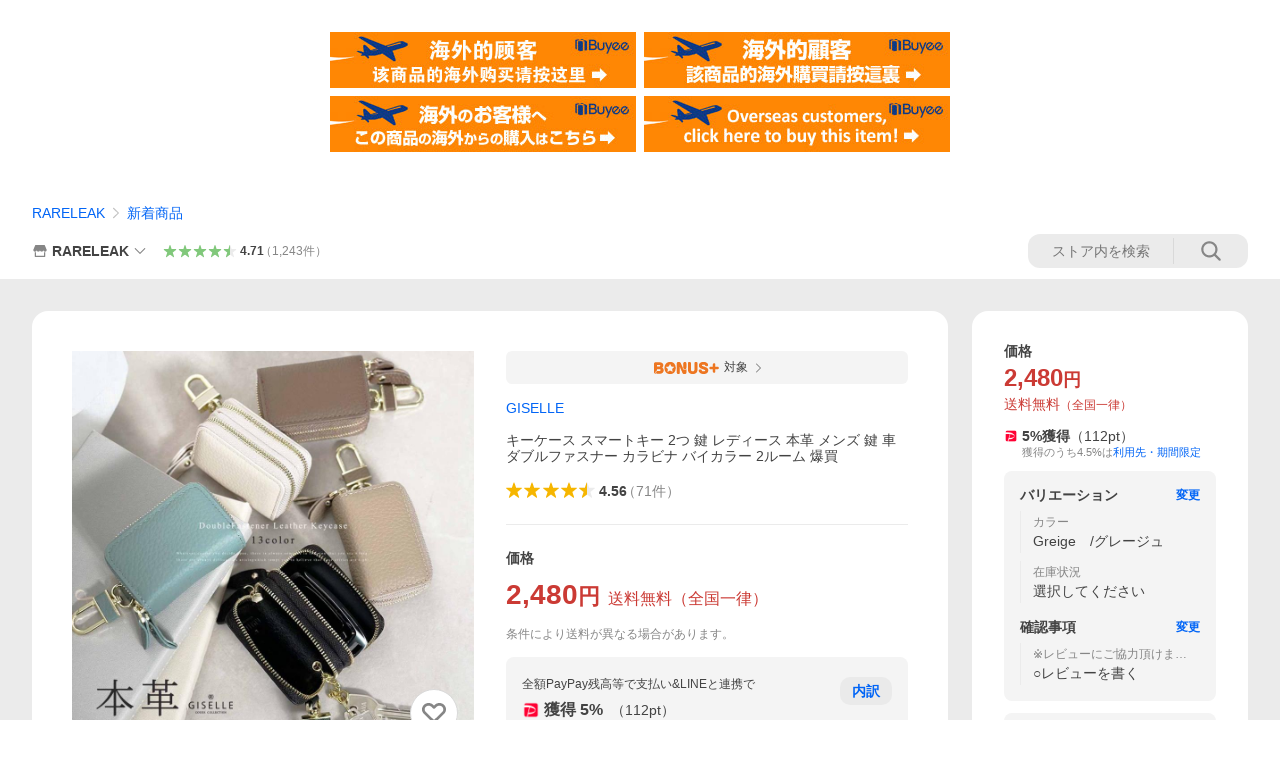

--- FILE ---
content_type: text/html; charset=utf-8
request_url: https://store.shopping.yahoo.co.jp/rareleak/gl-ms-263.html
body_size: 75671
content:
<!DOCTYPE html><html><head><meta charSet="utf-8"/><link rel="stylesheet" href="https://s.yimg.jp/images/shp_shared_parts/v2/2.0.227/css/pc/style.css" charSet="utf-8"/><meta name="viewport" content="width=1054"/><title>GISELLE キーケース スマートキー 2つ 鍵 レディース 本革 メンズ 鍵 車 ダブルファスナー カラビナ バイカラー 2ルーム 爆買 : RARELEAK - 通販 - Yahoo!ショッピング</title><meta name="description" content="キーケース 鍵 キー 車 鍵収納 スマートキー 本革 牛革 カラフル ダブルジップ ダブルジッパー ファスナー キーリング:gl-ms-263:キーケース スマートキー 2つ 鍵 レディース 本革 メンズ  鍵 車 ダブルファスナー カラビナ バイカラー 2ルーム 爆買 - 通販 - LINEアカウント連携でPayPayポイント毎日5%（上限あり）Yahoo!ショッピング"/><link rel="canonical" href="https://store.shopping.yahoo.co.jp/rareleak/gl-ms-263.html"/><meta property="og:title" content="GISELLE キーケース スマートキー 2つ 鍵 レディース 本革 メンズ 鍵 車 ダブルファスナー カラビナ バイカラー 2ルーム 爆買 : RARELEAK - 通販 - Yahoo!ショッピング"/><meta property="og:type" content="product"/><meta property="og:url" content="https://store.shopping.yahoo.co.jp/rareleak/gl-ms-263.html"/><meta property="og:image" content="https://item-shopping.c.yimg.jp/i/n/rareleak_gl-ms-263"/><meta property="og:site_name" content="Yahoo!ショッピング"/><meta property="og:description" content="＼ダブルファスナーですっきり保護！本革キーケース／&lt;br&gt;&lt;br&gt;自宅や会社、お店の鍵など・・・&lt;br&gt;複数の鍵を「まとめてすっきり保護しながら」持ち歩ける！&lt;br&gt;&lt;br&gt;様々なサイズの車のスマートキーにも対応。&lt;br&gt;鍵の無用な落下を防止するため、キーチェーンを内臓しているので安心して持ち歩けます◎&lt;br&gt;&lt;br&gt;バッグやズボンにも直接装着できるカナビラフック付き。&lt;br&gt;「360度回転」するので、取り付けもとっても簡単です&lt;br&gt;&lt;br&gt;くすみ感のあるカラーは落ち着いた印象で、&lt;br&gt;本革ならではの風合いと質感が楽しめ、長くご愛用いただけます。&lt;br&gt;&lt;br&gt;【外寸（約）】&lt;br&gt;幅：約8.3cm&lt;br&gt;高さ：約5.3cm&lt;br&gt;厚み：約3.5cm&lt;br&gt;&lt;br&gt;【素材】&lt;br&gt;本革&lt;br&gt;&lt;br&gt;※サイズは当店平置き外寸です。&lt;br&gt;※必ずお手元のスマートキーなど鍵のサイズをご確認の上、&lt;br&gt;ご購入いただきますよう、お願い致します。&lt;br&gt;&lt;br&gt;※商品の色、素材感は実際のものに近づけるように努めておりますが、&lt;br&gt;撮影状況・ディスプレイの状況等から若干の誤差が生じる場合がございます。"/><meta property="og:locale" content="ja_JP"/><meta property="og:image:type" content="image/jpeg"/><meta property="og:image:width" content="600"/><meta property="og:image:height" content="600"/><meta property="fb:admins" content="41576"/><meta property="fb:app_id" content="318715938194286"/><meta property="product:product_link" content="https://store.shopping.yahoo.co.jp/rareleak/gl-ms-263.html"/><meta property="product:price:amount" content="2480"/><meta property="product:price:currency" content="JPY"/><meta name="twitter:card" content="summary_large_image"/><meta name="twitter:site" content="yahoo_shopping"/><meta name="twitter:creator" content="yahoo_shopping"/><meta name="twitter:image" content="https://item-shopping.c.yimg.jp/i/n/rareleak_gl-ms-263"/><meta name="twitter:label1" content="価格"/><meta name="twitter:data1" content="2480"/><meta name="twitter:label2" content="ストア名"/><meta name="twitter:data2" content="RARELEAK"/><meta itemProp="priceCurrency" content="JPY"/><meta itemProp="price" content="2480"/><meta itemProp="ratingValue" content="4.56"/><meta name="next-head-count" content="10"/><meta http-equiv="X-UA-Compatible" content="IE=edge"/><meta name="format-detection" content="telephone=no"/><script>
              var TLDataContext = {
                ual : {
                  pageview : {
                    opttype : 'pc',
                    content_id : 'rareleak_gl-ms-263',
                    id_type : 'shopping',
                    nopv : 'false',
                    mtestid : '',
                    ss_join_id : '',
                    ss_join_id_type : '',
                    hierarchy_id : '2080349094'
                  },
                  search : ''
                }
              };</script><script async="" src="https://s.yimg.jp/images/commerce/js/libs/jquery/core/3.6.0/jquery.min.js"></script><script id="lineAdvertisementBaseTag">
                  (function(g,d,o){
                    g._ltq=g._ltq||[];g._lt=g._lt||function(){g._ltq.push(arguments)};
                    var h=location.protocol==='https:'?'https://d.line-scdn.net':'http://d.line-cdn.net';
                    var s=d.createElement('script');s.async=1;
                    s.src=o||h+'/n/line_tag/public/release/v1/lt.js';
                    var t=d.getElementsByTagName('script')[0];t.parentNode.insertBefore(s,t);
                      })(window, document);
                  _lt('init', {
                    customerType: 'lap',
                    tagId: '9656521e-1b67-4bb4-8293-ccea7547df0d'
                  });
                  _lt('send', 'pv', ['9656521e-1b67-4bb4-8293-ccea7547df0d']);
                  </script><noscript><img height="1" width="1" style="display:none" src="https://tr.line.me/tag.gif?c_t=lap&amp;t_id=9656521e-1b67-4bb4-8293-ccea7547df0d&amp;e=pv&amp;noscript=1"/></noscript><link rel="preload" href="https://s.yimg.jp/images/shp_front/syene-front/prod/202601141009/_next/static/css/pages/_app.css" as="style"/><link rel="stylesheet" href="https://s.yimg.jp/images/shp_front/syene-front/prod/202601141009/_next/static/css/pages/_app.css" data-n-g=""/><link rel="preload" href="https://s.yimg.jp/images/shp_front/syene-front/prod/202601141009/_next/static/css/17.css" as="style"/><link rel="stylesheet" href="https://s.yimg.jp/images/shp_front/syene-front/prod/202601141009/_next/static/css/17.css"/><link rel="preload" href="https://s.yimg.jp/images/shp_front/syene-front/prod/202601141009/_next/static/css/431.css" as="style"/><link rel="stylesheet" href="https://s.yimg.jp/images/shp_front/syene-front/prod/202601141009/_next/static/css/431.css"/><link rel="preload" href="https://s.yimg.jp/images/shp_front/syene-front/prod/202601141009/_next/static/css/6829.css" as="style"/><link rel="stylesheet" href="https://s.yimg.jp/images/shp_front/syene-front/prod/202601141009/_next/static/css/6829.css"/><link rel="preload" href="https://s.yimg.jp/images/shp_front/syene-front/prod/202601141009/_next/static/css/2582.css" as="style"/><link rel="stylesheet" href="https://s.yimg.jp/images/shp_front/syene-front/prod/202601141009/_next/static/css/2582.css"/><link rel="preload" href="https://s.yimg.jp/images/shp_front/syene-front/prod/202601141009/_next/static/css/3167.css" as="style"/><link rel="stylesheet" href="https://s.yimg.jp/images/shp_front/syene-front/prod/202601141009/_next/static/css/3167.css"/><link rel="preload" href="https://s.yimg.jp/images/shp_front/syene-front/prod/202601141009/_next/static/css/1445.css" as="style"/><link rel="stylesheet" href="https://s.yimg.jp/images/shp_front/syene-front/prod/202601141009/_next/static/css/1445.css"/><link rel="preload" href="https://s.yimg.jp/images/shp_front/syene-front/prod/202601141009/_next/static/css/5790.css" as="style"/><link rel="stylesheet" href="https://s.yimg.jp/images/shp_front/syene-front/prod/202601141009/_next/static/css/5790.css"/><noscript data-n-css=""></noscript><script defer="" nomodule="" src="https://s.yimg.jp/images/shp_front/syene-front/prod/202601141009/_next/static/chunks/polyfills-42372ed130431b0a.js"></script><script id="ual" src="https://s.yimg.jp/images/ds/managed/1/managed-ual.min.js?tk=e8a95dd8-c2f5-45a4-911a-3524b82a6610&amp;service=shopping" defer="" data-nscript="beforeInteractive"></script><script src="https://s.yimg.jp/images/shp-delivery/utils/1.0/ptahLinkParamsUpdater.js" defer="" data-nscript="beforeInteractive"></script><script src="https://s.yimg.jp/images/shp-delivery/utils/1.1/ptahGlobalCommon.js" defer="" data-nscript="beforeInteractive"></script><script defer="" src="https://s.yimg.jp/images/ds/cl/ds-custom-logger-2.1.1.min.js" data-nscript="beforeInteractive"></script><script defer="" src="https://s.yimg.jp/images/shp_front/syene-front/prod/202601141009/_next/static/chunks/26770aaf.js"></script><script defer="" src="https://s.yimg.jp/images/shp_front/syene-front/prod/202601141009/_next/static/chunks/a2c29f49.js"></script><script defer="" src="https://s.yimg.jp/images/shp_front/syene-front/prod/202601141009/_next/static/chunks/3197.js"></script><script defer="" src="https://s.yimg.jp/images/shp_front/syene-front/prod/202601141009/_next/static/chunks/2064.js"></script><script defer="" src="https://s.yimg.jp/images/shp_front/syene-front/prod/202601141009/_next/static/chunks/9451.js"></script><script defer="" src="https://s.yimg.jp/images/shp_front/syene-front/prod/202601141009/_next/static/chunks/6899.js"></script><script defer="" src="https://s.yimg.jp/images/shp_front/syene-front/prod/202601141009/_next/static/chunks/7848.js"></script><script defer="" src="https://s.yimg.jp/images/shp_front/syene-front/prod/202601141009/_next/static/chunks/6642.js"></script><script defer="" src="https://s.yimg.jp/images/shp_front/syene-front/prod/202601141009/_next/static/chunks/6421.js"></script><script defer="" src="https://s.yimg.jp/images/shp_front/syene-front/prod/202601141009/_next/static/chunks/3226.js"></script><script defer="" src="https://s.yimg.jp/images/shp_front/syene-front/prod/202601141009/_next/static/chunks/6411.js"></script><script defer="" src="https://s.yimg.jp/images/shp_front/syene-front/prod/202601141009/_next/static/chunks/4186.js"></script><script defer="" src="https://s.yimg.jp/images/shp_front/syene-front/prod/202601141009/_next/static/chunks/4547.js"></script><script defer="" src="https://s.yimg.jp/images/shp_front/syene-front/prod/202601141009/_next/static/chunks/5791.js"></script><script defer="" src="https://s.yimg.jp/images/shp_front/syene-front/prod/202601141009/_next/static/chunks/4968.js"></script><script defer="" src="https://s.yimg.jp/images/shp_front/syene-front/prod/202601141009/_next/static/chunks/1174.js"></script><script defer="" src="https://s.yimg.jp/images/shp_front/syene-front/prod/202601141009/_next/static/chunks/4270.js"></script><script defer="" src="https://s.yimg.jp/images/shp_front/syene-front/prod/202601141009/_next/static/chunks/711.js"></script><script defer="" src="https://s.yimg.jp/images/shp_front/syene-front/prod/202601141009/_next/static/chunks/2692.js"></script><script defer="" src="https://s.yimg.jp/images/shp_front/syene-front/prod/202601141009/_next/static/chunks/9761.js"></script><script defer="" src="https://s.yimg.jp/images/shp_front/syene-front/prod/202601141009/_next/static/chunks/7802.js"></script><script src="https://s.yimg.jp/images/shp_front/syene-front/prod/202601141009/_next/static/chunks/webpack.js" defer=""></script><script src="https://s.yimg.jp/images/shp_front/syene-front/prod/202601141009/_next/static/chunks/framework.js" defer=""></script><script src="https://s.yimg.jp/images/shp_front/syene-front/prod/202601141009/_next/static/chunks/main.js" defer=""></script><script src="https://s.yimg.jp/images/shp_front/syene-front/prod/202601141009/_next/static/chunks/pages/_app.js" defer=""></script><script src="https://s.yimg.jp/images/shp_front/syene-front/prod/202601141009/_next/static/chunks/5396.js" defer=""></script><script src="https://s.yimg.jp/images/shp_front/syene-front/prod/202601141009/_next/static/chunks/pages/storefront/%40sellerid%40/item/%40srid%40.js" defer=""></script><script src="https://s.yimg.jp/images/shp_front/syene-front/prod/202601141009/_next/static/202601141009/_buildManifest.js" defer=""></script><script src="https://s.yimg.jp/images/shp_front/syene-front/prod/202601141009/_next/static/202601141009/_ssgManifest.js" defer=""></script></head><body><noscript><iframe src="https://www.googletagmanager.com/ns.html?id=GTM-PWD7BRB8" height="0" width="0" style="display:none;visibility:hidden"></iframe></noscript><div id="__next"><div id="wrapper"><div class="PageFrame"><header data-page-frame="header" class="PageFrame__header"><div class="CenteredContainer"><shp-masthead ssr="true" withEmg="true"><div><div class="front-delivery-display" data-ui-library-version="2.0.225" style="display:none"><link rel="stylesheet" href="https://s.yimg.jp/images/shp_shared_parts/v2/2.0.225/css/__scoped__/_frontDelivery/pc/style.css"/><div class="Masthead____20225 front-delivery-reset____20225"><div class="Masthead__banner____20225" id="shp_prmb" data-prmb-root="true"><div id="PRMB"></div></div><div class="Masthead__body____20225" id="msthd"><div class="Masthead__logo____20225"><a href="https://shopping.yahoo.co.jp/" class="Masthead__logoLink____20225" data-cl-params="_cl_link:logo;_cl_position:0"><img src="https://s.yimg.jp/c/logo/f/2.0/shopping_r_34_2x.png" alt="Yahoo!ショッピング" width="238" height="34" class="ServiceLogo____20225 ServiceLogo--shopping____20225"/></a></div><div class="Masthead__mainBox____20225"><p>IDでもっと便利に<a href="https://account.edit.yahoo.co.jp/registration?.src=shp&amp;.done=https://store.shopping.yahoo.co.jp/rareleak/gl-ms-263.html" rel="nofollow" data-cl-params="_cl_link:account;_cl_position:1"><em>新規取得</em></a></p><p><a href="https://login.yahoo.co.jp/config/login?.src=shp&amp;.intl=jp&amp;.done=https://store.shopping.yahoo.co.jp/rareleak/gl-ms-263.html" rel="nofollow" data-cl-params="_cl_link:account;_cl_position:2"><em>ログイン</em></a></p></div><div class="Masthead__linkBox____20225"><ul class="Masthead__links____20225"><li class="Masthead__link____20225 Masthead__link--emphasis____20225"><a href="https://www.yahoo.co.jp/" data-cl-params="_cl_link:common;_cl_position:0">Yahoo! JAPAN</a></li><li class="Masthead__link____20225"><a href="https://business-ec.yahoo.co.jp/shopping/" data-cl-params="_cl_link:common;_cl_position:1">無料でお店を開こう！</a></li><li class="Masthead__link____20225"><a href="https://support.yahoo-net.jp/PccShopping/s/" data-cl-params="_cl_link:common;_cl_position:2">ヘルプ</a></li></ul></div></div></div></div><div><div class="emg" data-emg="emg"><div class="emg3" data-emg="emg3"></div><div class="emg2" data-emg="emg2"></div><div class="emg1" data-emg="emg1"></div></div></div></div></shp-masthead><noscript class="JsOffAlert"><div class="JsOffAlert__body"><p class="JsOffAlert__title"><span class="JsOffAlert__titleIcon"><svg width="48" height="48" viewBox="0 0 48 48" aria-hidden="true" class="Symbol"><path fill-rule="evenodd" clip-rule="evenodd" d="M20.4818 42.2428a2.0002 2.0002 0 0 0 1.857 1.2572h2.9844a2.4999 2.4999 0 0 0 2.3212-1.5716l1.2924-3.2312a15.3906 15.3906 0 0 0 1.9641-.8144l3.5111 1.5047a2 2 0 0 0 2.202-.4241l2.3497-2.3497a2 2 0 0 0 .424-2.2021l-1.5047-3.5109c.3144-.6314.587-1.2872.8142-1.9639l3.5455-1.4181a2 2 0 0 0 1.2573-1.857v-3.3229a2.0002 2.0002 0 0 0-1.2572-1.857l-3.5455-1.4183a15.3993 15.3993 0 0 0-.8144-1.9643l1.5046-3.5106a2.0001 2.0001 0 0 0-.424-2.2021l-2.3497-2.3497a2.0001 2.0001 0 0 0-2.2021-.424l-3.5107 1.5044a15.4008 15.4008 0 0 0-1.9642-.8144l-1.4181-3.5455A2 2 0 0 0 25.6617 4.5h-3.3229a2.0001 2.0001 0 0 0-1.857 1.2572l-1.4183 3.5455c-.6768.2272-1.3328.4999-1.9643.8144l-3.5106-1.5046a2 2 0 0 0-2.2021.424l-2.3497 2.3497a2.0001 2.0001 0 0 0-.424 2.2021l1.5044 3.5107a15.401 15.401 0 0 0-.8145 1.9645l-3.5455 1.4183A2.0001 2.0001 0 0 0 4.5 22.3388v3.3229a2 2 0 0 0 1.2573 1.857l3.5455 1.4181c.2272.6768.4999 1.3327.8144 1.9641L8.6125 34.412a2 2 0 0 0 .4241 2.202l2.3497 2.3497a2 2 0 0 0 2.2021.424l3.5109-1.5047a15.412 15.412 0 0 0 1.9642.8143l1.4183 3.5455ZM16.5 24c0-4.1421 3.3579-7.5 7.5-7.5s7.5 3.3579 7.5 7.5-3.3579 7.5-7.5 7.5-7.5-3.3579-7.5-7.5Z"></path></svg></span><span class="JsOffAlert__titleText">JavaScriptが無効です</span></p><p class="JsOffAlert__help">ブラウザの設定で有効にしてください（<a href="https://support.yahoo-net.jp/noscript">設定方法</a>）</p></div></noscript><shp-message-header ssr="true"><div></div></shp-message-header><shp-search-header ssr="true"><div><div class="front-delivery-display" data-ui-library-version="2.0.225" style="display:none"><link rel="stylesheet" href="https://s.yimg.jp/images/shp_shared_parts/v2/2.0.225/css/__scoped__/_frontDelivery/pc/style.css"/><div class="SearchHeader____20225 front-delivery-reset____20225"><div class="SearchHeader__main____20225"><div class="SearchHeader__item____20225"><div class="SearchHeader__searchBoxWrapper____20225"><div class="SearchBox____20225"><form id="h_srch" class="SearchBox__form____20225" role="search" action="https://shopping.yahoo.co.jp/search"><div class="SearchBox__main____20225 SearchBox__main--gray____20225"><input type="search" placeholder="何をお探しですか？" name="p" autoComplete="off" aria-label="検索キーワード" class="SearchBox__inputField____20225" value=""/><div class="SearchBox__optionTriggerWrapper____20225"><button type="button" class="Button____20225 Button--blackTransparent____20225 SearchBox__optionTrigger____20225" data-cl-params="_cl_link:srchcond;_cl_position:0"><span><span class="SearchBox__optionButton____20225"><svg width="48" height="48" viewBox="0 0 48 48" aria-hidden="true" class="Symbol____20225 SearchBox__optionIcon____20225"><path fill-rule="evenodd" clip-rule="evenodd" d="M36 22H26V12c0-1.104-.896-2-2-2s-2 .896-2 2v10H12c-1.104 0-2 .896-2 2s.896 2 2 2h10v10c0 1.104.896 2 2 2s2-.896 2-2V26h10c1.104 0 2-.896 2-2s-.896-2-2-2Z"></path></svg><span class="SearchBox__optionText____20225">こだわり条件</span></span></span></button></div><div class="SearchBox__submitButtonWrapper____20225"><button type="submit" class="Button____20225 Button--blackTransparent____20225 SearchBox__submitButton____20225"><span><svg width="48" height="48" viewBox="0 0 48 48" role="img" aria-label="検索する" class="Symbol____20225 SearchBox__searchIcon____20225"><path fill-rule="evenodd" clip-rule="evenodd" d="M21 32c-6.075 0-11-4.925-11-11s4.925-11 11-11 11 4.925 11 11-4.925 11-11 11Zm20.414 6.586-8.499-8.499C34.842 27.563 36 24.421 36 21c0-8.284-6.716-15-15-15-8.284 0-15 6.716-15 15 0 8.284 6.716 15 15 15 3.42 0 6.563-1.157 9.086-3.085l8.5 8.499c.781.781 2.047.781 2.828 0 .781-.781.781-2.047 0-2.828Z"></path></svg></span></button></div></div><input type="hidden" name="aq" value=""/><input type="hidden" name="oq" value=""/><input type="hidden" name="sc_i" value="shopping-pc-web-search-suggest-h_srch-srchbtn-sgstfrom---h_srch-kwd"/></form></div></div><ul id="h_nav" class="SearchHeader__nav____20225"><li class="SearchHeader__navItem____20225"><div role="status" style="visibility:hidden" class="SearchHeader__addedItems____20225"><div role="img" class="SearchHeader__addedItemsImage____20225"><div style="visibility:hidden" class="SearchHeader__addedItem____20225 SearchHeader__addedItem--first____20225" aria-hidden="true"><p class="SearchHeader__addedItemMessage____20225">カートに追加しました</p><div class="SearchHeader__addedItemBody____20225"></div></div><div style="visibility:hidden" class="SearchHeader__addedItem____20225 SearchHeader__addedItem--second____20225"></div><div style="visibility:hidden" class="SearchHeader__addedItem____20225 SearchHeader__addedItem--third____20225"></div></div></div><a href="https://order.shopping.yahoo.co.jp/cgi-bin/cart-form?sc_i=shp_pc_store-item_searchBox_cart" class="SearchHeader__navItemInner____20225" rel="nofollow" aria-label="カート" data-cl-params="_cl_link:cart;_cl_position:0"><svg width="48" height="48" viewBox="0 0 48 48" aria-hidden="true" class="Symbol____20225 SearchHeader__navItemIcon____20225"><path d="M7 6c-1.1046 0-2 .8954-2 2s.8954 2 2 2h2.7944l4.1232 15.3879c.0161.0602.0348.119.0559.1763l-1.3888 4.5425c-.2002.6549-.0478 1.3334.3486 1.8316C13.2695 32.57 13.9345 33 14.7 33h22c1.1046 0 2-.8954 2-2s-.8954-2-2-2H17.1059l.9172-3H36.7c1.0541 0 1.9178-.8155 1.9945-1.85a2.5028 2.5028 0 0 0 .0155-.0486l3.216-10.5193c.323-1.0563-.2715-2.1744-1.3278-2.4974A1.9963 1.9963 0 0 0 39.9005 11H14.2034l-.8221-3.0682a2.01 2.01 0 0 0-.1217-.3337C13.0736 6.6861 12.2669 6 11.3 6H7ZM18 42c2.2091 0 4-1.7909 4-4 0-2.2091-1.7909-4-4-4-2.2091 0-4 1.7909-4 4 0 2.2091 1.7909 4 4 4ZM38 38c0 2.2091-1.7909 4-4 4-2.2091 0-4-1.7909-4-4 0-2.2091 1.7909-4 4-4 2.2091 0 4 1.7909 4 4Z"></path></svg><span aria-hidden="true" class="SearchHeader__navItemText____20225">カート</span></a></li><li class="SearchHeader__navItem____20225"><a href="https://shopping.yahoo.co.jp/my/wishlist/item?sc_i=shp_pc_store-item_searchBox_watchlist" class="SearchHeader__navItemInner____20225" rel="nofollow" data-cl-params="_cl_link:fav;_cl_position:0"><svg width="48" height="48" viewBox="0 0 48 48" aria-hidden="true" class="Symbol____20225 SearchHeader__navItemIcon____20225"><path fill-rule="evenodd" clip-rule="evenodd" d="M39.4013 11.5708c-3.465-3.428-9.084-3.428-12.55 0l-2.851 2.82-2.852-2.82c-3.465-3.428-9.084-3.428-12.55 0-3.465 3.425-3.465 8.981 0 12.407l2.853 2.821-.001.001 12.195 12.055c.195.194.514.194.71 0l1.04-1.029c.001 0 .001 0 .001-.001l11.153-11.025-.001-.001 2.853-2.821c3.465-3.426 3.465-8.982 0-12.407Z"></path></svg><span class="SearchHeader__navItemText____20225">お気に入り</span></a></li><li class="SearchHeader__navItem____20225"><a href="https://odhistory.shopping.yahoo.co.jp/cgi-bin/history-list?sc_i=shp_pc_store-item_searchBox_order_history" class="SearchHeader__navItemInner____20225" rel="nofollow" data-cl-params="_cl_link:ordhist;_cl_position:0"><svg width="48" height="48" viewBox="0 0 48 48" aria-hidden="true" class="Symbol____20225 SearchHeader__navItemIcon____20225"><path d="M9.1322 26C10.11 33.3387 16.3938 39 24 39c8.2843 0 15-6.7157 15-15S32.2843 9 24 9c-4.6514 0-8.8083 2.1171-11.5596 5.4404l2.8525 2.8525c.63.63.1838 1.7071-.7071 1.7071H6c-.5523 0-1-.4477-1-1V9.4142c0-.8909 1.0771-1.337 1.7071-.707l2.895 2.8948C13.0862 7.5593 18.2442 5 24 5c10.4934 0 19 8.5066 19 19s-8.5066 19-19 19c-9.8179 0-17.8966-7.4467-18.896-17h4.0282Z"></path><path d="M29.8653 17.1217c.3174-.6951.0599-1.5306-.6153-1.9205-.7174-.4142-1.6348-.1684-2.049.5491l-3.2012 5.5437-3.2008-5.5437-.0781-.1217c-.4433-.6224-1.2957-.8172-1.9709-.4274-.7174.4142-.9632 1.3316-.549 2.0491L21.5208 23h-1.9537C18.7015 23 18 23.6715 18 24.5s.7015 1.5 1.5671 1.5h2.9327v1h-2.9327C18.7015 27 18 27.6715 18 28.5s.7015 1.5 1.5671 1.5h2.9327l.0002 3.5c0 .829.671 1.5 1.5 1.5s1.5-.671 1.5-1.5l-.0002-3.5h2.9333c.8655 0 1.567-.6715 1.567-1.5s-.7015-1.5-1.567-1.5h-2.9333v-1h2.9333c.8655 0 1.567-.6715 1.567-1.5s-.7015-1.5-1.567-1.5h-1.9543l3.3202-5.7497.0663-.1286Z"></path></svg><span class="SearchHeader__navItemText____20225">注文履歴</span></a></li><li class="SearchHeader__navItem____20225"><a href="https://shopping.yahoo.co.jp/my/new?sc_i=shp_pc_store-item_searchBox_newinfo" class="SearchHeader__navItemInner____20225" rel="nofollow" aria-label="新着情報" data-cl-params="_cl_link:newinfo;_cl_position:0"><svg width="48" height="48" viewBox="0 0 48 48" aria-hidden="true" class="Symbol____20225 SearchHeader__navItemIcon____20225"><path d="m40.7925 32.314.1401.1172c1.453 1.218 1.25 2.751.413 3.745-.838.993-2.35.824-2.35.824H9.0046s-1.512.169-2.35-.824c-.837-.994-1.04-2.527.413-3.745l.14-.1172c1.45-1.2123 3.5398-2.9597 5.219-7.2088.691-1.7477.9939-4.1123 1.3039-6.5333.4685-3.6573.9534-7.4435 2.8181-9.4267 3.217-3.42 7.451-3.14 7.451-3.14s4.235-.28 7.452 3.14c1.8646 1.9832 2.3495 5.7694 2.818 9.4267.3101 2.421.6129 4.7856 1.304 6.5333 1.6791 4.2491 3.7689 5.9965 5.2189 7.2088ZM23.9999 42.005c-2.052 0-3.81-1.237-4.581-3.005h9.162c-.77 1.768-2.529 3.005-4.581 3.005Z"></path></svg><span aria-hidden="true" class="SearchHeader__navItemText____20225">新着情報</span></a></li><li class="SearchHeader__navItem____20225"><a href="https://shopping.yahoo.co.jp/my?sc_i=shp_pc_store-item_searchBox_my" class="SearchHeader__navItemInner____20225" rel="nofollow" data-cl-params="_cl_link:myshp;_cl_position:0"><svg width="48" height="48" viewBox="0 0 48 48" aria-hidden="true" class="Symbol____20225 SearchHeader__navItemIcon____20225"><path fill-rule="evenodd" clip-rule="evenodd" d="M21.9997 28.0001a39.938 39.938 0 0 1 4.001.2042L26.0001 42l-18.9944.0001c-.593 0-1.058-.527-1.001-1.144l.0516-.5166c.0098-.0923.0203-.1875.0314-.2853l.075-.6171c.014-.1075.0286-.2172.044-.3289l.1021-.691c.3915-2.486 1.1519-5.6067 2.593-7.0861 2.186-2.2467 7.135-3.0716 11.0379-3.2761l.7187-.0313.6885-.0179c.2239-.0039.4418-.0057.6528-.0057ZM40.5001 39c.8285 0 1.5.6716 1.5 1.5s-.6715 1.5-1.5 1.5h-11c-.8284 0-1.5-.6716-1.5-1.5s.6716-1.5 1.5-1.5h11Zm0-5c.8285 0 1.5.6716 1.5 1.5s-.6715 1.5-1.5 1.5h-11c-.8284 0-1.5-.6716-1.5-1.5s.6716-1.5 1.5-1.5h11Zm0-5c.8285 0 1.5.6716 1.5 1.5s-.6715 1.5-1.5 1.5h-11c-.8284 0-1.5-.6716-1.5-1.5s.6716-1.5 1.5-1.5h11Zm-18.5-23c4.418 0 8 3.996 8 8.918 0 4.922-2.864 11.082-8 11.082-5.226 0-8-6.16-8-11.082 0-4.922 3.581-8.918 8-8.918Z"></path></svg><span class="SearchHeader__navItemText____20225">マイページ</span></a></li></ul></div></div></div></div></div></shp-search-header><div class="styles_northBuyee__IjJ96"><ul class="styles_list__m_hlb"><li><a href="https://buyee.jp/item/yahoo/shopping/rareleak_gl-ms-263?lang=chs&amp;rc=yshop" rel="nofollow"><img alt="使用buyee从海外购买yahoo网站购物的商品" loading="lazy" width="306" height="56" decoding="async" data-nimg="1" style="color:transparent" src="https://s.yimg.jp/images/shp_edit/other/business/20140325/buyee_ban_ys_04_chs.jpg"/></a></li><li><a href="https://buyee.jp/item/yahoo/shopping/rareleak_gl-ms-263?lang=cht&amp;rc=yshop" rel="nofollow"><img alt="使用Buyee從海外購買yahoo網站購物的商品" loading="lazy" width="306" height="56" decoding="async" data-nimg="1" style="color:transparent" src="https://s.yimg.jp/images/shp_edit/other/business/20140325/buyee_ban_ys_04_cht.jpg"/></a></li><li><a href="https://buyee.jp/item/yahoo/shopping/rareleak_gl-ms-263?lang=jp&amp;rc=yshop" rel="nofollow"><img alt="Buyeeでヤフーショッピングの商品を海外から購入" loading="lazy" width="306" height="56" decoding="async" data-nimg="1" style="color:transparent" src="https://s.yimg.jp/images/shp_edit/other/business/20140325/buyee_ban_ys_04_jp.jpg"/></a></li><li><a href="https://buyee.jp/item/yahoo/shopping/rareleak_gl-ms-263?lang=en&amp;rc=yshop" rel="nofollow"><img alt="Using Buyee makes you enable shopping at Yahoo! Japan Shopping from overseas." loading="lazy" width="306" height="56" decoding="async" data-nimg="1" style="color:transparent" src="https://s.yimg.jp/images/shp_edit/other/business/20140325/buyee_ban_ys_04_en.jpg"/></a></li></ul></div><shp-crm-coupon ssr="true"><div><div class="front-delivery-display" data-ui-library-version="2.0.225" style="display:none"><link rel="stylesheet" href="https://s.yimg.jp/images/shp_shared_parts/v2/2.0.225/css/__scoped__/_frontDelivery/pc/style.css"/><div id="crmcp" class="CrmRibbon____20225 front-delivery-reset____20225 mdPtahCrmRibbon"><div class="CrmRibbon__inner____20225"><p class="CrmRibbon__text____20225"><span class="LineClamp____20225" style="-webkit-line-clamp:1">アプリで使える最大半額クーポン配布中！　アプリ初回限定　ログインして確認</span></p><p class="CrmRibbon__note____20225">※利用条件あり</p><p class="CrmRibbon__button____20225"><a href="https://shopping.yahoo.co.jp/promotion/coupon/limited/debut_app/?sc_i=shp_crm_notice_CRMPLUS-E-2025-043819" class="CrmRibbon__buttonLink____20225" rel="nofollow" data-cl-params="_cl_link:cpdetail;_cl_position:0;crmpid:174839;crmppid:174839|WEB_SHP_PRDDTL_PC_1;crmpbid:174839|174839_CTRL;crmpsid:174839|JSON_PC_OBTAINEDHEADER_1;crmlgcid:0"><span class="CrmRibbon__buttonInner____20225"><span class="CrmRibbon__buttonText____20225">詳細はこちら</span><svg width="20" height="48" viewBox="0 0 20 48" aria-hidden="true" class="Symbol____20225 CrmRibbon__buttonIcon____20225"><path fill-rule="evenodd" clip-rule="evenodd" d="M19.417 22.5815 3.4136 6.5836c-.778-.7781-2.052-.7781-2.83 0-.7781.7782-.7781 2.0515 0 2.8287L15.1758 24 .5835 38.5874c-.778.7782-.778 2.0515 0 2.8297.778.7772 2.052.7772 2.83 0L19.417 25.4192c.39-.3901.584-.9052.583-1.4193.001-.5142-.193-1.0283-.583-1.4184Z"></path></svg></span></a></p></div></div></div></div></shp-crm-coupon><shp-penetrate-banner ssr="true" isPpkStore="true" productCategoryId="40864"><div><div></div></div></shp-penetrate-banner><div id="bclst" class="target_modules"><div class="Breadcrumb styles_breadcrumb__vEAPQ"><ul class="Breadcrumb__list"><li class="Breadcrumb__item"><a class="Breadcrumb__link" href="https://store.shopping.yahoo.co.jp/rareleak/" rel="">RARELEAK</a></li><li class="Breadcrumb__item"><span class="Breadcrumb__arrowIconWrapper"><svg width="20" height="48" viewBox="0 0 20 48" aria-hidden="true" class="Symbol Breadcrumb__arrowIcon"><path fill-rule="evenodd" clip-rule="evenodd" d="M19.417 22.5815 3.4136 6.5836c-.778-.7781-2.052-.7781-2.83 0-.7781.7782-.7781 2.0515 0 2.8287L15.1758 24 .5835 38.5874c-.778.7782-.778 2.0515 0 2.8297.778.7772 2.052.7772 2.83 0L19.417 25.4192c.39-.3901.584-.9052.583-1.4193.001-.5142-.193-1.0283-.583-1.4184Z"></path></svg></span><a class="Breadcrumb__link" href="https://store.shopping.yahoo.co.jp/rareleak/bfb7bea6c9.html" rel="">新着商品</a></li></ul><script type="application/ld+json">{"@context":"https://schema.org","@type":"BreadcrumbList","itemListElement":[{"@type":"ListItem","position":1,"item":{"@id":"https://store.shopping.yahoo.co.jp/rareleak/","name":"RARELEAK"}},{"@type":"ListItem","position":2,"item":{"@id":"https://store.shopping.yahoo.co.jp/rareleak/bfb7bea6c9.html","name":"新着商品"}}]}</script></div></div><shp-affiliates-bar ssr="true"><div></div></shp-affiliates-bar><div id="top_inf" class="styles_storeSignboard__kngF2 target_modules"><div class="styles_info__BFU4v"><div class="styles_infoItem__RgSbY"><svg width="48" height="48" viewBox="0 0 48 48" aria-hidden="true" class="Symbol styles_storeIcon__xRtxs"><path fill-rule="evenodd" clip-rule="evenodd" d="M10 42c-1.1046 0-2-.8954-2-2V28h4v10h24V28h4v12c0 1.0544-.8159 1.9182-1.8507 1.9945L38 42H10Zm33.5816-23.0026L38 6H10L4.4185 18.9972A4.9812 4.9812 0 0 0 4 21c0 2.7614 2.2386 5 5 5s5-2.2386 5-5c0 2.7614 2.2386 5 5 5s5-2.2386 5-5c0 2.7614 2.2386 5 5 5s5-2.2386 5-5c0 2.7614 2.2386 5 5 5s5-2.2386 5-5c0-.7123-.15-1.3892-.4184-2.0026Z"></path></svg><div class="styles_storeNames__5uAsP"><span class="styles_storeName__ceQTF">RARELEAK</span></div><svg width="48" height="48" viewBox="0 0 48 48" aria-hidden="true" class="Symbol styles_arrowIcon__9Cl9D" data-testid="storeBadge"><path fill-rule="evenodd" clip-rule="evenodd" d="M24 29.1761 9.4123 14.5842c-.7771-.7789-2.0515-.7789-2.8287 0-.7781.778-.7781 2.051 0 2.83l15.998 16.0028c.3901.39.9043.584 1.4184.583.5141.001 1.0283-.193 1.4184-.583l15.998-16.0028c.7781-.779.7781-2.052 0-2.83-.7772-.7789-2.0516-.7789-2.8288 0L24 29.1761Z"></path></svg></div><a href="https://shopping.yahoo.co.jp/store_rating/rareleak/store/review/" data-cl-params="_cl_link:storerat;_cl_position:0;"><span class="Review Review--store styles_review__NNUlu"><span class="Review__stars" role="img" aria-label="5点中4.71点の評価"><span class="Review__starWrapper"><span class="Review__star Review__star--colored"><svg width="48" height="48" viewBox="0 0 48 48" aria-hidden="true" class="Symbol"><path fill-rule="evenodd" clip-rule="evenodd" d="M34.655 42.5567 24 34.8537l-10.655 7.703c-.183.133-.398.199-.613.199-.217 0-.436-.068-.62-.205a1.0627 1.0627 0 0 1-.377-1.183l4.087-12.582-10.432-8.49c-.346-.283-.478-.794-.33-1.217.148-.422.545-.745.99-.745h12.856l4.103-11.649c.149-.423.546-.685.99-.685.445 0 .842.253.991.675l4.104 11.659H41.95c.445 0 .842.323.9899.745.148.423.0161.914-.3299 1.197l-10.4321 8.501 4.087 12.586c.1411.435-.0109.915-.3769 1.185-.185.137-.403.208-.621.208-.2141 0-.429-.066-.612-.199Z"></path></svg></span></span><span class="Review__starWrapper"><span class="Review__star Review__star--colored"><svg width="48" height="48" viewBox="0 0 48 48" aria-hidden="true" class="Symbol"><path fill-rule="evenodd" clip-rule="evenodd" d="M34.655 42.5567 24 34.8537l-10.655 7.703c-.183.133-.398.199-.613.199-.217 0-.436-.068-.62-.205a1.0627 1.0627 0 0 1-.377-1.183l4.087-12.582-10.432-8.49c-.346-.283-.478-.794-.33-1.217.148-.422.545-.745.99-.745h12.856l4.103-11.649c.149-.423.546-.685.99-.685.445 0 .842.253.991.675l4.104 11.659H41.95c.445 0 .842.323.9899.745.148.423.0161.914-.3299 1.197l-10.4321 8.501 4.087 12.586c.1411.435-.0109.915-.3769 1.185-.185.137-.403.208-.621.208-.2141 0-.429-.066-.612-.199Z"></path></svg></span></span><span class="Review__starWrapper"><span class="Review__star Review__star--colored"><svg width="48" height="48" viewBox="0 0 48 48" aria-hidden="true" class="Symbol"><path fill-rule="evenodd" clip-rule="evenodd" d="M34.655 42.5567 24 34.8537l-10.655 7.703c-.183.133-.398.199-.613.199-.217 0-.436-.068-.62-.205a1.0627 1.0627 0 0 1-.377-1.183l4.087-12.582-10.432-8.49c-.346-.283-.478-.794-.33-1.217.148-.422.545-.745.99-.745h12.856l4.103-11.649c.149-.423.546-.685.99-.685.445 0 .842.253.991.675l4.104 11.659H41.95c.445 0 .842.323.9899.745.148.423.0161.914-.3299 1.197l-10.4321 8.501 4.087 12.586c.1411.435-.0109.915-.3769 1.185-.185.137-.403.208-.621.208-.2141 0-.429-.066-.612-.199Z"></path></svg></span></span><span class="Review__starWrapper"><span class="Review__star Review__star--colored"><svg width="48" height="48" viewBox="0 0 48 48" aria-hidden="true" class="Symbol"><path fill-rule="evenodd" clip-rule="evenodd" d="M34.655 42.5567 24 34.8537l-10.655 7.703c-.183.133-.398.199-.613.199-.217 0-.436-.068-.62-.205a1.0627 1.0627 0 0 1-.377-1.183l4.087-12.582-10.432-8.49c-.346-.283-.478-.794-.33-1.217.148-.422.545-.745.99-.745h12.856l4.103-11.649c.149-.423.546-.685.99-.685.445 0 .842.253.991.675l4.104 11.659H41.95c.445 0 .842.323.9899.745.148.423.0161.914-.3299 1.197l-10.4321 8.501 4.087 12.586c.1411.435-.0109.915-.3769 1.185-.185.137-.403.208-.621.208-.2141 0-.429-.066-.612-.199Z"></path></svg></span></span><span class="Review__starWrapper"><span class="Review__starHalf"><svg width="48" height="48" viewBox="0 0 48 48" aria-hidden="true" class="Symbol"><path fill-rule="evenodd" clip-rule="evenodd" d="M23.9995 6c-.445 0-.841.262-.99.685l-4.104 11.6479H6.0495c-.445 0-.842.324-.989.746-.149.423-.017.934.33 1.216l10.432 8.491-4.088 12.582c-.141.435.011.912.377 1.183a1.0412 1.0412 0 0 0 1.233.006l10.655-7.703V5.9999Z"></path></svg></span><span class="Review__star"><svg width="48" height="48" viewBox="0 0 48 48" aria-hidden="true" class="Symbol"><path fill-rule="evenodd" clip-rule="evenodd" d="M34.655 42.5567 24 34.8537l-10.655 7.703c-.183.133-.398.199-.613.199-.217 0-.436-.068-.62-.205a1.0627 1.0627 0 0 1-.377-1.183l4.087-12.582-10.432-8.49c-.346-.283-.478-.794-.33-1.217.148-.422.545-.745.99-.745h12.856l4.103-11.649c.149-.423.546-.685.99-.685.445 0 .842.253.991.675l4.104 11.659H41.95c.445 0 .842.323.9899.745.148.423.0161.914-.3299 1.197l-10.4321 8.501 4.087 12.586c.1411.435-.0109.915-.3769 1.185-.185.137-.403.208-.621.208-.2141 0-.429-.066-.612-.199Z"></path></svg></span></span></span><span class="Review__average" aria-hidden="true">4.71</span><span class="Review__count Review__count--hasBrackets">（<!-- -->1,243<!-- -->件<!-- -->）</span></span></a></div><div class="styles_actions__4siz5"><form action="https://store.shopping.yahoo.co.jp/rareleak/search.html#CentSrchFilter1" class="styles_searchForm__cBG7f"><div class="styles_search__Mesa1"><input type="search" name="p" placeholder="ストア内を検索" class="styles_searchInput__j0p5C" value=""/><button data-cl-params="_cl_link:strsrc;_cl_position:0;" type="submit" class="styles_searchSubmit__IkC0Y"><svg width="48" height="48" viewBox="0 0 48 48" aria-hidden="true" class="Symbol styles_searchSymbol__NX6T3"><path fill-rule="evenodd" clip-rule="evenodd" d="M21 32c-6.075 0-11-4.925-11-11s4.925-11 11-11 11 4.925 11 11-4.925 11-11 11Zm20.414 6.586-8.499-8.499C34.842 27.563 36 24.421 36 21c0-8.284-6.716-15-15-15-8.284 0-15 6.716-15 15 0 8.284 6.716 15 15 15 3.42 0 6.563-1.157 9.086-3.085l8.5 8.499c.781.781 2.047.781 2.828 0 .781-.781.781-2.047 0-2.828Z"></path></svg></button></div></form></div></div><div id="" class="styles_navigationHeaderWrapper__devu_ styles_isHide__7HfxV target_modules" data-testid="navigationHeaderWrapper"><div class="styles_navigationHeader__po4Fc"><ul class="styles_storeItemsWrapper__lg0iV"><li class="styles_storeItems__I_zIE"><div class="styles_item__s4yYM"><a href="https://store.shopping.yahoo.co.jp/rareleak/" class="styles_itemName__1weU8 styles_storeTopLink__dmWsM" data-cl-params="_cl_link:str_top;_cl_position:0;">ストアトップを見る</a></div><div class="styles_item__s4yYM"><a href="https://store.shopping.yahoo.co.jp/rareleak/info.html" class="styles_itemName__1weU8" data-cl-params="_cl_link:strinfo1;_cl_position:0;">会社概要</a></div><div class="styles_item__s4yYM"><a href="https://talk.shopping.yahoo.co.jp/contact/rareleak#item=gl-ms-263" class="styles_itemName__1weU8" target="_blank" rel="nofollow" data-cl-params="_cl_link:strcnt6;_cl_position:0">問い合わせ</a></div></li><li class="styles_storeItems__I_zIE"><a href="https://shopping.yahoo.co.jp/promotion/event/line_oa/?seller_id=rareleak&amp;oat_page=store_top" rel="nofollow noopener noreferrer" target="_blank" class="LineButton styles_storeActionButton__LOlpq" data-cl-params="_cl_module:;_cl_link:lfrdbtn;_cl_position:0;storeid:rareleak"><img src="https://s.yimg.jp/images/shp_front/designAssets/relatedBrand/line/elements/symbols/lineBubble.png" alt="LINE" width="18" height="17" class="LineButton__icon"/><span class="LineButton__text">友だち追加</span></a><button type="button" class="Button Button--blackTinted styles_storeActionButton__LOlpq" data-cl-params="_cl_link:addstore;_cl_position:0;ext_act:store_fav;"><span><span><svg width="48" height="48" viewBox="0 0 48 48" aria-hidden="true" class="Symbol"><path fill-rule="evenodd" clip-rule="evenodd" d="M39.4013 11.5708c-3.465-3.428-9.084-3.428-12.55 0l-2.851 2.82-2.852-2.82c-3.465-3.428-9.084-3.428-12.55 0-3.465 3.425-3.465 8.981 0 12.407l2.853 2.821-.001.001 12.195 12.055c.195.194.514.194.71 0l1.04-1.029c.001 0 .001 0 .001-.001l11.153-11.025-.001-.001 2.853-2.821c3.465-3.426 3.465-8.982 0-12.407Z"></path></svg>ストアをお気に入り</span></span></button></li></ul><ul class="styles_items__MyrDT"><li class="styles_item__s4yYM"><button class="styles_itemName__1weU8" data-cl-params="_cl_link:strcnt1;_cl_position:0">カテゴリ<svg width="48" height="48" viewBox="0 0 48 48" aria-hidden="true" class="Symbol styles_arrowIcon__Eg7M2"><path fill-rule="evenodd" clip-rule="evenodd" d="M24 29.1761 9.4123 14.5842c-.7771-.7789-2.0515-.7789-2.8287 0-.7781.778-.7781 2.051 0 2.83l15.998 16.0028c.3901.39.9043.584 1.4184.583.5141.001 1.0283-.193 1.4184-.583l15.998-16.0028c.7781-.779.7781-2.052 0-2.83-.7772-.7789-2.0516-.7789-2.8288 0L24 29.1761Z"></path></svg></button></li><li class="styles_item__s4yYM"><button class="styles_itemName__1weU8" data-cl-params="_cl_link:strcnt2;_cl_position:0">財布<svg width="48" height="48" viewBox="0 0 48 48" aria-hidden="true" class="Symbol styles_arrowIcon__Eg7M2"><path fill-rule="evenodd" clip-rule="evenodd" d="M24 29.1761 9.4123 14.5842c-.7771-.7789-2.0515-.7789-2.8287 0-.7781.778-.7781 2.051 0 2.83l15.998 16.0028c.3901.39.9043.584 1.4184.583.5141.001 1.0283-.193 1.4184-.583l15.998-16.0028c.7781-.779.7781-2.052 0-2.83-.7772-.7789-2.0516-.7789-2.8288 0L24 29.1761Z"></path></svg></button></li><li class="styles_item__s4yYM"><button class="styles_itemName__1weU8" data-cl-params="_cl_link:strcnt3;_cl_position:0">バッグ<svg width="48" height="48" viewBox="0 0 48 48" aria-hidden="true" class="Symbol styles_arrowIcon__Eg7M2"><path fill-rule="evenodd" clip-rule="evenodd" d="M24 29.1761 9.4123 14.5842c-.7771-.7789-2.0515-.7789-2.8287 0-.7781.778-.7781 2.051 0 2.83l15.998 16.0028c.3901.39.9043.584 1.4184.583.5141.001 1.0283-.193 1.4184-.583l15.998-16.0028c.7781-.779.7781-2.052 0-2.83-.7772-.7789-2.0516-.7789-2.8288 0L24 29.1761Z"></path></svg></button></li><li class="styles_item__s4yYM"><button class="styles_itemName__1weU8" data-cl-params="_cl_link:strcnt4;_cl_position:0">カードケース<svg width="48" height="48" viewBox="0 0 48 48" aria-hidden="true" class="Symbol styles_arrowIcon__Eg7M2"><path fill-rule="evenodd" clip-rule="evenodd" d="M24 29.1761 9.4123 14.5842c-.7771-.7789-2.0515-.7789-2.8287 0-.7781.778-.7781 2.051 0 2.83l15.998 16.0028c.3901.39.9043.584 1.4184.583.5141.001 1.0283-.193 1.4184-.583l15.998-16.0028c.7781-.779.7781-2.052 0-2.83-.7772-.7789-2.0516-.7789-2.8288 0L24 29.1761Z"></path></svg></button></li><li class="styles_item__s4yYM"><button class="styles_itemName__1weU8" data-cl-params="_cl_link:strcnt5;_cl_position:0">ランキング<svg width="48" height="48" viewBox="0 0 48 48" aria-hidden="true" class="Symbol styles_arrowIcon__Eg7M2"><path fill-rule="evenodd" clip-rule="evenodd" d="M24 29.1761 9.4123 14.5842c-.7771-.7789-2.0515-.7789-2.8287 0-.7781.778-.7781 2.051 0 2.83l15.998 16.0028c.3901.39.9043.584 1.4184.583.5141.001 1.0283-.193 1.4184-.583l15.998-16.0028c.7781-.779.7781-2.052 0-2.83-.7772-.7789-2.0516-.7789-2.8288 0L24 29.1761Z"></path></svg></button></li></ul></div></div></div></header><main class="PageFrame__main styles_pageFrameMain__daq5k"><div class="CenteredContainer"><div class="target_modules" id="sbcd_stk"><a data-cl-params="_cl_link:slct_sku;_cl_position:0;" style="display:none"></a></div><div class="Column styles_column__rXrB7"><div class="Column__left styles_leftColumn__DgMBH"><div class="styles_firstViewColumn__LDLp5"><div class="styles_mainViewColumn__CbRsz"><div class="styles_mainImage__liol7"><div id="itemImage"></div><div id="itmbasic" class="styles_itemImage__PUwH_ styles_sticky__T9bqO target_modules"><div class="styles_itemMainImage__zB0vg"><div class="splide" aria-label="商品画像"><div class="splide__track"><ul class="splide__list"><li class="splide__slide"><button type="button" class="styles_imageWrapper__pC3P4"><span style="box-sizing:border-box;display:inline-block;overflow:hidden;width:initial;height:initial;background:none;opacity:1;border:0;margin:0;padding:0;position:relative;max-width:100%"><span style="box-sizing:border-box;display:block;width:initial;height:initial;background:none;opacity:1;border:0;margin:0;padding:0;max-width:100%"><img style="display:block;max-width:100%;width:initial;height:initial;background:none;opacity:1;border:0;margin:0;padding:0" alt="" aria-hidden="true" src="data:image/svg+xml,%3csvg%20xmlns=%27http://www.w3.org/2000/svg%27%20version=%271.1%27%20width=%27600%27%20height=%27600%27/%3e"/></span><img alt="キーケース スマートキー 2つ 鍵 レディース 本革 メンズ  鍵 車 ダブルファスナー カラビナ バイカラー 2ルーム 爆買 | GISELLE" src="https://item-shopping.c.yimg.jp/i/n/rareleak_gl-ms-263" decoding="async" data-nimg="intrinsic" class="styles_image__Q5O03" style="position:absolute;top:0;left:0;bottom:0;right:0;box-sizing:border-box;padding:0;border:none;margin:auto;display:block;width:0;height:0;min-width:100%;max-width:100%;min-height:100%;max-height:100%"/></span></button></li><li class="splide__slide"><button type="button" class="styles_imageWrapper__pC3P4"><span style="box-sizing:border-box;display:inline-block;overflow:hidden;width:initial;height:initial;background:none;opacity:1;border:0;margin:0;padding:0;position:relative;max-width:100%"><span style="box-sizing:border-box;display:block;width:initial;height:initial;background:none;opacity:1;border:0;margin:0;padding:0;max-width:100%"><img style="display:block;max-width:100%;width:initial;height:initial;background:none;opacity:1;border:0;margin:0;padding:0" alt="" aria-hidden="true" src="data:image/svg+xml,%3csvg%20xmlns=%27http://www.w3.org/2000/svg%27%20version=%271.1%27%20width=%27600%27%20height=%27600%27/%3e"/></span><img alt="キーケース スマートキー 2つ 鍵 レディース 本革 メンズ  鍵 車 ダブルファスナー カラビナ バイカラー 2ルーム 爆買 | GISELLE | 01" src="https://shopping.c.yimg.jp/lib/rareleak/gl-ms-263-mc.jpg" decoding="async" data-nimg="intrinsic" class="styles_image__Q5O03" style="position:absolute;top:0;left:0;bottom:0;right:0;box-sizing:border-box;padding:0;border:none;margin:auto;display:block;width:0;height:0;min-width:100%;max-width:100%;min-height:100%;max-height:100%"/></span></button></li><li class="splide__slide"><button type="button" class="styles_imageWrapper__pC3P4"><span style="box-sizing:border-box;display:inline-block;overflow:hidden;width:initial;height:initial;background:none;opacity:1;border:0;margin:0;padding:0;position:relative;max-width:100%"><span style="box-sizing:border-box;display:block;width:initial;height:initial;background:none;opacity:1;border:0;margin:0;padding:0;max-width:100%"><img style="display:block;max-width:100%;width:initial;height:initial;background:none;opacity:1;border:0;margin:0;padding:0" alt="" aria-hidden="true" src="data:image/svg+xml,%3csvg%20xmlns=%27http://www.w3.org/2000/svg%27%20version=%271.1%27%20width=%27600%27%20height=%27600%27/%3e"/></span><img alt="キーケース スマートキー 2つ 鍵 レディース 本革 メンズ  鍵 車 ダブルファスナー カラビナ バイカラー 2ルーム 爆買 | GISELLE | 02" src="https://shopping.c.yimg.jp/lib/rareleak/gl-ms-263-gg.jpg" decoding="async" data-nimg="intrinsic" class="styles_image__Q5O03" style="position:absolute;top:0;left:0;bottom:0;right:0;box-sizing:border-box;padding:0;border:none;margin:auto;display:block;width:0;height:0;min-width:100%;max-width:100%;min-height:100%;max-height:100%"/></span></button></li><li class="splide__slide"><button type="button" class="styles_imageWrapper__pC3P4"><span style="box-sizing:border-box;display:inline-block;overflow:hidden;width:initial;height:initial;background:none;opacity:1;border:0;margin:0;padding:0;position:relative;max-width:100%"><span style="box-sizing:border-box;display:block;width:initial;height:initial;background:none;opacity:1;border:0;margin:0;padding:0;max-width:100%"><img style="display:block;max-width:100%;width:initial;height:initial;background:none;opacity:1;border:0;margin:0;padding:0" alt="" aria-hidden="true" src="data:image/svg+xml,%3csvg%20xmlns=%27http://www.w3.org/2000/svg%27%20version=%271.1%27%20width=%27600%27%20height=%27600%27/%3e"/></span><img alt="キーケース スマートキー 2つ 鍵 レディース 本革 メンズ  鍵 車 ダブルファスナー カラビナ バイカラー 2ルーム 爆買 | GISELLE | 03" src="https://shopping.c.yimg.jp/lib/rareleak/gl-ms-263-ov.jpg" decoding="async" data-nimg="intrinsic" class="styles_image__Q5O03" style="position:absolute;top:0;left:0;bottom:0;right:0;box-sizing:border-box;padding:0;border:none;margin:auto;display:block;width:0;height:0;min-width:100%;max-width:100%;min-height:100%;max-height:100%"/></span></button></li><li class="splide__slide"><button type="button" class="styles_imageWrapper__pC3P4"><span style="box-sizing:border-box;display:inline-block;overflow:hidden;width:initial;height:initial;background:none;opacity:1;border:0;margin:0;padding:0;position:relative;max-width:100%"><span style="box-sizing:border-box;display:block;width:initial;height:initial;background:none;opacity:1;border:0;margin:0;padding:0;max-width:100%"><img style="display:block;max-width:100%;width:initial;height:initial;background:none;opacity:1;border:0;margin:0;padding:0" alt="" aria-hidden="true" src="data:image/svg+xml,%3csvg%20xmlns=%27http://www.w3.org/2000/svg%27%20version=%271.1%27%20width=%27600%27%20height=%27600%27/%3e"/></span><img alt="キーケース スマートキー 2つ 鍵 レディース 本革 メンズ  鍵 車 ダブルファスナー カラビナ バイカラー 2ルーム 爆買 | GISELLE | 04" src="https://shopping.c.yimg.jp/lib/rareleak/gl-ms-263-ye.jpg" decoding="async" data-nimg="intrinsic" class="styles_image__Q5O03" style="position:absolute;top:0;left:0;bottom:0;right:0;box-sizing:border-box;padding:0;border:none;margin:auto;display:block;width:0;height:0;min-width:100%;max-width:100%;min-height:100%;max-height:100%"/></span></button></li><li class="splide__slide"><button type="button" class="styles_imageWrapper__pC3P4"><span style="box-sizing:border-box;display:inline-block;overflow:hidden;width:initial;height:initial;background:none;opacity:1;border:0;margin:0;padding:0;position:relative;max-width:100%"><span style="box-sizing:border-box;display:block;width:initial;height:initial;background:none;opacity:1;border:0;margin:0;padding:0;max-width:100%"><img style="display:block;max-width:100%;width:initial;height:initial;background:none;opacity:1;border:0;margin:0;padding:0" alt="" aria-hidden="true" src="data:image/svg+xml,%3csvg%20xmlns=%27http://www.w3.org/2000/svg%27%20version=%271.1%27%20width=%27600%27%20height=%27600%27/%3e"/></span><img alt="キーケース スマートキー 2つ 鍵 レディース 本革 メンズ  鍵 車 ダブルファスナー カラビナ バイカラー 2ルーム 爆買 | GISELLE | 05" src="https://shopping.c.yimg.jp/lib/rareleak/gl-ms-263-bl.jpg" decoding="async" data-nimg="intrinsic" class="styles_image__Q5O03" style="position:absolute;top:0;left:0;bottom:0;right:0;box-sizing:border-box;padding:0;border:none;margin:auto;display:block;width:0;height:0;min-width:100%;max-width:100%;min-height:100%;max-height:100%"/></span></button></li><li class="splide__slide"><button type="button" class="styles_imageWrapper__pC3P4"><span style="box-sizing:border-box;display:inline-block;overflow:hidden;width:initial;height:initial;background:none;opacity:1;border:0;margin:0;padding:0;position:relative;max-width:100%"><span style="box-sizing:border-box;display:block;width:initial;height:initial;background:none;opacity:1;border:0;margin:0;padding:0;max-width:100%"><img style="display:block;max-width:100%;width:initial;height:initial;background:none;opacity:1;border:0;margin:0;padding:0" alt="" aria-hidden="true" src="data:image/svg+xml,%3csvg%20xmlns=%27http://www.w3.org/2000/svg%27%20version=%271.1%27%20width=%27600%27%20height=%27600%27/%3e"/></span><img alt="キーケース スマートキー 2つ 鍵 レディース 本革 メンズ  鍵 車 ダブルファスナー カラビナ バイカラー 2ルーム 爆買 | GISELLE | 06" src="https://shopping.c.yimg.jp/lib/rareleak/gl-ms-263-pk.jpg" decoding="async" data-nimg="intrinsic" class="styles_image__Q5O03" style="position:absolute;top:0;left:0;bottom:0;right:0;box-sizing:border-box;padding:0;border:none;margin:auto;display:block;width:0;height:0;min-width:100%;max-width:100%;min-height:100%;max-height:100%"/></span></button></li><li class="splide__slide"><button type="button" class="styles_imageWrapper__pC3P4"><span style="box-sizing:border-box;display:inline-block;overflow:hidden;width:initial;height:initial;background:none;opacity:1;border:0;margin:0;padding:0;position:relative;max-width:100%"><span style="box-sizing:border-box;display:block;width:initial;height:initial;background:none;opacity:1;border:0;margin:0;padding:0;max-width:100%"><img style="display:block;max-width:100%;width:initial;height:initial;background:none;opacity:1;border:0;margin:0;padding:0" alt="" aria-hidden="true" src="data:image/svg+xml,%3csvg%20xmlns=%27http://www.w3.org/2000/svg%27%20version=%271.1%27%20width=%27600%27%20height=%27600%27/%3e"/></span><img alt="キーケース スマートキー 2つ 鍵 レディース 本革 メンズ  鍵 車 ダブルファスナー カラビナ バイカラー 2ルーム 爆買 | GISELLE | 07" src="https://shopping.c.yimg.jp/lib/rareleak/gl-ms-263-wh.jpg" decoding="async" data-nimg="intrinsic" class="styles_image__Q5O03" style="position:absolute;top:0;left:0;bottom:0;right:0;box-sizing:border-box;padding:0;border:none;margin:auto;display:block;width:0;height:0;min-width:100%;max-width:100%;min-height:100%;max-height:100%"/></span></button></li><li class="splide__slide"><button type="button" class="styles_imageWrapper__pC3P4"><span style="box-sizing:border-box;display:inline-block;overflow:hidden;width:initial;height:initial;background:none;opacity:1;border:0;margin:0;padding:0;position:relative;max-width:100%"><span style="box-sizing:border-box;display:block;width:initial;height:initial;background:none;opacity:1;border:0;margin:0;padding:0;max-width:100%"><img style="display:block;max-width:100%;width:initial;height:initial;background:none;opacity:1;border:0;margin:0;padding:0" alt="" aria-hidden="true" src="data:image/svg+xml,%3csvg%20xmlns=%27http://www.w3.org/2000/svg%27%20version=%271.1%27%20width=%27600%27%20height=%27600%27/%3e"/></span><img alt="キーケース スマートキー 2つ 鍵 レディース 本革 メンズ  鍵 車 ダブルファスナー カラビナ バイカラー 2ルーム 爆買 | GISELLE | 08" src="https://shopping.c.yimg.jp/lib/rareleak/gl-ms-263-bk.jpg" decoding="async" data-nimg="intrinsic" class="styles_image__Q5O03" style="position:absolute;top:0;left:0;bottom:0;right:0;box-sizing:border-box;padding:0;border:none;margin:auto;display:block;width:0;height:0;min-width:100%;max-width:100%;min-height:100%;max-height:100%"/></span></button></li><li class="splide__slide"><button type="button" class="styles_imageWrapper__pC3P4"><span style="box-sizing:border-box;display:inline-block;overflow:hidden;width:initial;height:initial;background:none;opacity:1;border:0;margin:0;padding:0;position:relative;max-width:100%"><span style="box-sizing:border-box;display:block;width:initial;height:initial;background:none;opacity:1;border:0;margin:0;padding:0;max-width:100%"><img style="display:block;max-width:100%;width:initial;height:initial;background:none;opacity:1;border:0;margin:0;padding:0" alt="" aria-hidden="true" src="data:image/svg+xml,%3csvg%20xmlns=%27http://www.w3.org/2000/svg%27%20version=%271.1%27%20width=%27600%27%20height=%27600%27/%3e"/></span><img alt="キーケース スマートキー 2つ 鍵 レディース 本革 メンズ  鍵 車 ダブルファスナー カラビナ バイカラー 2ルーム 爆買 | GISELLE | 09" src="https://shopping.c.yimg.jp/lib/rareleak/gl-ms-263-or-4.jpg" decoding="async" data-nimg="intrinsic" class="styles_image__Q5O03" style="position:absolute;top:0;left:0;bottom:0;right:0;box-sizing:border-box;padding:0;border:none;margin:auto;display:block;width:0;height:0;min-width:100%;max-width:100%;min-height:100%;max-height:100%"/></span></button></li><li class="splide__slide"><button type="button" class="styles_imageWrapper__pC3P4"><span style="box-sizing:border-box;display:inline-block;overflow:hidden;width:initial;height:initial;background:none;opacity:1;border:0;margin:0;padding:0;position:relative;max-width:100%"><span style="box-sizing:border-box;display:block;width:initial;height:initial;background:none;opacity:1;border:0;margin:0;padding:0;max-width:100%"><img style="display:block;max-width:100%;width:initial;height:initial;background:none;opacity:1;border:0;margin:0;padding:0" alt="" aria-hidden="true" src="data:image/svg+xml,%3csvg%20xmlns=%27http://www.w3.org/2000/svg%27%20version=%271.1%27%20width=%27600%27%20height=%27600%27/%3e"/></span><img alt="キーケース スマートキー 2つ 鍵 レディース 本革 メンズ  鍵 車 ダブルファスナー カラビナ バイカラー 2ルーム 爆買 | GISELLE | 10" src="https://shopping.c.yimg.jp/lib/rareleak/gl-ms-263-bkgg.jpg" decoding="async" data-nimg="intrinsic" class="styles_image__Q5O03" style="position:absolute;top:0;left:0;bottom:0;right:0;box-sizing:border-box;padding:0;border:none;margin:auto;display:block;width:0;height:0;min-width:100%;max-width:100%;min-height:100%;max-height:100%"/></span></button></li><li class="splide__slide"><button type="button" class="styles_imageWrapper__pC3P4"><span style="box-sizing:border-box;display:inline-block;overflow:hidden;width:initial;height:initial;background:none;opacity:1;border:0;margin:0;padding:0;position:relative;max-width:100%"><span style="box-sizing:border-box;display:block;width:initial;height:initial;background:none;opacity:1;border:0;margin:0;padding:0;max-width:100%"><img style="display:block;max-width:100%;width:initial;height:initial;background:none;opacity:1;border:0;margin:0;padding:0" alt="" aria-hidden="true" src="data:image/svg+xml,%3csvg%20xmlns=%27http://www.w3.org/2000/svg%27%20version=%271.1%27%20width=%27600%27%20height=%27600%27/%3e"/></span><img alt="キーケース スマートキー 2つ 鍵 レディース 本革 メンズ  鍵 車 ダブルファスナー カラビナ バイカラー 2ルーム 爆買 | GISELLE | 11" src="https://shopping.c.yimg.jp/lib/rareleak/gl-ms-263-yemc.jpg" decoding="async" data-nimg="intrinsic" class="styles_image__Q5O03" style="position:absolute;top:0;left:0;bottom:0;right:0;box-sizing:border-box;padding:0;border:none;margin:auto;display:block;width:0;height:0;min-width:100%;max-width:100%;min-height:100%;max-height:100%"/></span></button></li><li class="splide__slide"><button type="button" class="styles_imageWrapper__pC3P4"><span style="box-sizing:border-box;display:inline-block;overflow:hidden;width:initial;height:initial;background:none;opacity:1;border:0;margin:0;padding:0;position:relative;max-width:100%"><span style="box-sizing:border-box;display:block;width:initial;height:initial;background:none;opacity:1;border:0;margin:0;padding:0;max-width:100%"><img style="display:block;max-width:100%;width:initial;height:initial;background:none;opacity:1;border:0;margin:0;padding:0" alt="" aria-hidden="true" src="data:image/svg+xml,%3csvg%20xmlns=%27http://www.w3.org/2000/svg%27%20version=%271.1%27%20width=%27600%27%20height=%27600%27/%3e"/></span><img alt="キーケース スマートキー 2つ 鍵 レディース 本革 メンズ  鍵 車 ダブルファスナー カラビナ バイカラー 2ルーム 爆買 | GISELLE | 12" src="https://shopping.c.yimg.jp/lib/rareleak/gl-ms-263-whmgy.jpg" decoding="async" data-nimg="intrinsic" class="styles_image__Q5O03" style="position:absolute;top:0;left:0;bottom:0;right:0;box-sizing:border-box;padding:0;border:none;margin:auto;display:block;width:0;height:0;min-width:100%;max-width:100%;min-height:100%;max-height:100%"/></span></button></li><li class="splide__slide"><button type="button" class="styles_imageWrapper__pC3P4"><span style="box-sizing:border-box;display:inline-block;overflow:hidden;width:initial;height:initial;background:none;opacity:1;border:0;margin:0;padding:0;position:relative;max-width:100%"><span style="box-sizing:border-box;display:block;width:initial;height:initial;background:none;opacity:1;border:0;margin:0;padding:0;max-width:100%"><img style="display:block;max-width:100%;width:initial;height:initial;background:none;opacity:1;border:0;margin:0;padding:0" alt="" aria-hidden="true" src="data:image/svg+xml,%3csvg%20xmlns=%27http://www.w3.org/2000/svg%27%20version=%271.1%27%20width=%27600%27%20height=%27600%27/%3e"/></span><img alt="キーケース スマートキー 2つ 鍵 レディース 本革 メンズ  鍵 車 ダブルファスナー カラビナ バイカラー 2ルーム 爆買 | GISELLE | 13" src="https://shopping.c.yimg.jp/lib/rareleak/gl-ms-263-tpap.jpg" decoding="async" data-nimg="intrinsic" class="styles_image__Q5O03" style="position:absolute;top:0;left:0;bottom:0;right:0;box-sizing:border-box;padding:0;border:none;margin:auto;display:block;width:0;height:0;min-width:100%;max-width:100%;min-height:100%;max-height:100%"/></span></button></li><li class="splide__slide"><button type="button" class="styles_imageWrapper__pC3P4"><span style="box-sizing:border-box;display:inline-block;overflow:hidden;width:initial;height:initial;background:none;opacity:1;border:0;margin:0;padding:0;position:relative;max-width:100%"><span style="box-sizing:border-box;display:block;width:initial;height:initial;background:none;opacity:1;border:0;margin:0;padding:0;max-width:100%"><img style="display:block;max-width:100%;width:initial;height:initial;background:none;opacity:1;border:0;margin:0;padding:0" alt="" aria-hidden="true" src="data:image/svg+xml,%3csvg%20xmlns=%27http://www.w3.org/2000/svg%27%20version=%271.1%27%20width=%27600%27%20height=%27600%27/%3e"/></span><img alt="キーケース スマートキー 2つ 鍵 レディース 本革 メンズ  鍵 車 ダブルファスナー カラビナ バイカラー 2ルーム 爆買 | GISELLE | 14" src="https://item-shopping.c.yimg.jp/i/n/rareleak_gl-ms-263_1_d_20230228133558" decoding="async" data-nimg="intrinsic" class="styles_image__Q5O03" style="position:absolute;top:0;left:0;bottom:0;right:0;box-sizing:border-box;padding:0;border:none;margin:auto;display:block;width:0;height:0;min-width:100%;max-width:100%;min-height:100%;max-height:100%"/></span></button></li><li class="splide__slide"><button type="button" class="styles_imageWrapper__pC3P4"><span style="box-sizing:border-box;display:inline-block;overflow:hidden;width:initial;height:initial;background:none;opacity:1;border:0;margin:0;padding:0;position:relative;max-width:100%"><span style="box-sizing:border-box;display:block;width:initial;height:initial;background:none;opacity:1;border:0;margin:0;padding:0;max-width:100%"><img style="display:block;max-width:100%;width:initial;height:initial;background:none;opacity:1;border:0;margin:0;padding:0" alt="" aria-hidden="true" src="data:image/svg+xml,%3csvg%20xmlns=%27http://www.w3.org/2000/svg%27%20version=%271.1%27%20width=%27600%27%20height=%27600%27/%3e"/></span><img alt="キーケース スマートキー 2つ 鍵 レディース 本革 メンズ  鍵 車 ダブルファスナー カラビナ バイカラー 2ルーム 爆買 | GISELLE | 15" src="https://item-shopping.c.yimg.jp/i/n/rareleak_gl-ms-263_2_d_20221221181940" decoding="async" data-nimg="intrinsic" class="styles_image__Q5O03" style="position:absolute;top:0;left:0;bottom:0;right:0;box-sizing:border-box;padding:0;border:none;margin:auto;display:block;width:0;height:0;min-width:100%;max-width:100%;min-height:100%;max-height:100%"/></span></button></li><li class="splide__slide"><button type="button" class="styles_imageWrapper__pC3P4"><span style="box-sizing:border-box;display:inline-block;overflow:hidden;width:initial;height:initial;background:none;opacity:1;border:0;margin:0;padding:0;position:relative;max-width:100%"><span style="box-sizing:border-box;display:block;width:initial;height:initial;background:none;opacity:1;border:0;margin:0;padding:0;max-width:100%"><img style="display:block;max-width:100%;width:initial;height:initial;background:none;opacity:1;border:0;margin:0;padding:0" alt="" aria-hidden="true" src="data:image/svg+xml,%3csvg%20xmlns=%27http://www.w3.org/2000/svg%27%20version=%271.1%27%20width=%27600%27%20height=%27600%27/%3e"/></span><img alt="キーケース スマートキー 2つ 鍵 レディース 本革 メンズ  鍵 車 ダブルファスナー カラビナ バイカラー 2ルーム 爆買 | GISELLE | 16" src="https://item-shopping.c.yimg.jp/i/n/rareleak_gl-ms-263_2" decoding="async" data-nimg="intrinsic" class="styles_image__Q5O03" style="position:absolute;top:0;left:0;bottom:0;right:0;box-sizing:border-box;padding:0;border:none;margin:auto;display:block;width:0;height:0;min-width:100%;max-width:100%;min-height:100%;max-height:100%"/></span></button></li><li class="splide__slide"><button type="button" class="styles_imageWrapper__pC3P4"><span style="box-sizing:border-box;display:inline-block;overflow:hidden;width:initial;height:initial;background:none;opacity:1;border:0;margin:0;padding:0;position:relative;max-width:100%"><span style="box-sizing:border-box;display:block;width:initial;height:initial;background:none;opacity:1;border:0;margin:0;padding:0;max-width:100%"><img style="display:block;max-width:100%;width:initial;height:initial;background:none;opacity:1;border:0;margin:0;padding:0" alt="" aria-hidden="true" src="data:image/svg+xml,%3csvg%20xmlns=%27http://www.w3.org/2000/svg%27%20version=%271.1%27%20width=%27600%27%20height=%27600%27/%3e"/></span><img alt="キーケース スマートキー 2つ 鍵 レディース 本革 メンズ  鍵 車 ダブルファスナー カラビナ バイカラー 2ルーム 爆買 | GISELLE | 17" src="https://item-shopping.c.yimg.jp/i/n/rareleak_gl-ms-263_3" decoding="async" data-nimg="intrinsic" class="styles_image__Q5O03" style="position:absolute;top:0;left:0;bottom:0;right:0;box-sizing:border-box;padding:0;border:none;margin:auto;display:block;width:0;height:0;min-width:100%;max-width:100%;min-height:100%;max-height:100%"/></span></button></li><li class="splide__slide"><button type="button" class="styles_imageWrapper__pC3P4"><span style="box-sizing:border-box;display:inline-block;overflow:hidden;width:initial;height:initial;background:none;opacity:1;border:0;margin:0;padding:0;position:relative;max-width:100%"><span style="box-sizing:border-box;display:block;width:initial;height:initial;background:none;opacity:1;border:0;margin:0;padding:0;max-width:100%"><img style="display:block;max-width:100%;width:initial;height:initial;background:none;opacity:1;border:0;margin:0;padding:0" alt="" aria-hidden="true" src="data:image/svg+xml,%3csvg%20xmlns=%27http://www.w3.org/2000/svg%27%20version=%271.1%27%20width=%27600%27%20height=%27600%27/%3e"/></span><img alt="キーケース スマートキー 2つ 鍵 レディース 本革 メンズ  鍵 車 ダブルファスナー カラビナ バイカラー 2ルーム 爆買 | GISELLE | 18" src="https://item-shopping.c.yimg.jp/i/n/rareleak_gl-ms-263_4" decoding="async" data-nimg="intrinsic" class="styles_image__Q5O03" style="position:absolute;top:0;left:0;bottom:0;right:0;box-sizing:border-box;padding:0;border:none;margin:auto;display:block;width:0;height:0;min-width:100%;max-width:100%;min-height:100%;max-height:100%"/></span></button></li><li class="splide__slide"><button type="button" class="styles_imageWrapper__pC3P4"><span style="box-sizing:border-box;display:inline-block;overflow:hidden;width:initial;height:initial;background:none;opacity:1;border:0;margin:0;padding:0;position:relative;max-width:100%"><span style="box-sizing:border-box;display:block;width:initial;height:initial;background:none;opacity:1;border:0;margin:0;padding:0;max-width:100%"><img style="display:block;max-width:100%;width:initial;height:initial;background:none;opacity:1;border:0;margin:0;padding:0" alt="" aria-hidden="true" src="data:image/svg+xml,%3csvg%20xmlns=%27http://www.w3.org/2000/svg%27%20version=%271.1%27%20width=%27600%27%20height=%27600%27/%3e"/></span><img alt="キーケース スマートキー 2つ 鍵 レディース 本革 メンズ  鍵 車 ダブルファスナー カラビナ バイカラー 2ルーム 爆買 | GISELLE | 19" src="https://item-shopping.c.yimg.jp/i/n/rareleak_gl-ms-263_5" decoding="async" data-nimg="intrinsic" class="styles_image__Q5O03" style="position:absolute;top:0;left:0;bottom:0;right:0;box-sizing:border-box;padding:0;border:none;margin:auto;display:block;width:0;height:0;min-width:100%;max-width:100%;min-height:100%;max-height:100%"/></span></button></li><li class="splide__slide"><button type="button" class="styles_imageWrapper__pC3P4"><span style="box-sizing:border-box;display:inline-block;overflow:hidden;width:initial;height:initial;background:none;opacity:1;border:0;margin:0;padding:0;position:relative;max-width:100%"><span style="box-sizing:border-box;display:block;width:initial;height:initial;background:none;opacity:1;border:0;margin:0;padding:0;max-width:100%"><img style="display:block;max-width:100%;width:initial;height:initial;background:none;opacity:1;border:0;margin:0;padding:0" alt="" aria-hidden="true" src="data:image/svg+xml,%3csvg%20xmlns=%27http://www.w3.org/2000/svg%27%20version=%271.1%27%20width=%27600%27%20height=%27600%27/%3e"/></span><img alt="キーケース スマートキー 2つ 鍵 レディース 本革 メンズ  鍵 車 ダブルファスナー カラビナ バイカラー 2ルーム 爆買 | GISELLE | 20" src="https://item-shopping.c.yimg.jp/i/n/rareleak_gl-ms-263_6" decoding="async" data-nimg="intrinsic" class="styles_image__Q5O03" style="position:absolute;top:0;left:0;bottom:0;right:0;box-sizing:border-box;padding:0;border:none;margin:auto;display:block;width:0;height:0;min-width:100%;max-width:100%;min-height:100%;max-height:100%"/></span></button></li><li class="splide__slide"><button type="button" class="styles_imageWrapper__pC3P4"><span style="box-sizing:border-box;display:inline-block;overflow:hidden;width:initial;height:initial;background:none;opacity:1;border:0;margin:0;padding:0;position:relative;max-width:100%"><span style="box-sizing:border-box;display:block;width:initial;height:initial;background:none;opacity:1;border:0;margin:0;padding:0;max-width:100%"><img style="display:block;max-width:100%;width:initial;height:initial;background:none;opacity:1;border:0;margin:0;padding:0" alt="" aria-hidden="true" src="data:image/svg+xml,%3csvg%20xmlns=%27http://www.w3.org/2000/svg%27%20version=%271.1%27%20width=%27600%27%20height=%27600%27/%3e"/></span><img alt="キーケース スマートキー 2つ 鍵 レディース 本革 メンズ  鍵 車 ダブルファスナー カラビナ バイカラー 2ルーム 爆買 | GISELLE | 21" src="https://item-shopping.c.yimg.jp/i/n/rareleak_gl-ms-263_7" decoding="async" data-nimg="intrinsic" class="styles_image__Q5O03" style="position:absolute;top:0;left:0;bottom:0;right:0;box-sizing:border-box;padding:0;border:none;margin:auto;display:block;width:0;height:0;min-width:100%;max-width:100%;min-height:100%;max-height:100%"/></span></button></li><li class="splide__slide"><button type="button" class="styles_imageWrapper__pC3P4"><span style="box-sizing:border-box;display:inline-block;overflow:hidden;width:initial;height:initial;background:none;opacity:1;border:0;margin:0;padding:0;position:relative;max-width:100%"><span style="box-sizing:border-box;display:block;width:initial;height:initial;background:none;opacity:1;border:0;margin:0;padding:0;max-width:100%"><img style="display:block;max-width:100%;width:initial;height:initial;background:none;opacity:1;border:0;margin:0;padding:0" alt="" aria-hidden="true" src="data:image/svg+xml,%3csvg%20xmlns=%27http://www.w3.org/2000/svg%27%20version=%271.1%27%20width=%27600%27%20height=%27600%27/%3e"/></span><img alt="キーケース スマートキー 2つ 鍵 レディース 本革 メンズ  鍵 車 ダブルファスナー カラビナ バイカラー 2ルーム 爆買 | GISELLE | 22" src="https://item-shopping.c.yimg.jp/i/n/rareleak_gl-ms-263_9_d_20221221182154" decoding="async" data-nimg="intrinsic" class="styles_image__Q5O03" style="position:absolute;top:0;left:0;bottom:0;right:0;box-sizing:border-box;padding:0;border:none;margin:auto;display:block;width:0;height:0;min-width:100%;max-width:100%;min-height:100%;max-height:100%"/></span></button></li><li class="splide__slide"><button type="button" class="styles_imageWrapper__pC3P4"><span style="box-sizing:border-box;display:inline-block;overflow:hidden;width:initial;height:initial;background:none;opacity:1;border:0;margin:0;padding:0;position:relative;max-width:100%"><span style="box-sizing:border-box;display:block;width:initial;height:initial;background:none;opacity:1;border:0;margin:0;padding:0;max-width:100%"><img style="display:block;max-width:100%;width:initial;height:initial;background:none;opacity:1;border:0;margin:0;padding:0" alt="" aria-hidden="true" src="data:image/svg+xml,%3csvg%20xmlns=%27http://www.w3.org/2000/svg%27%20version=%271.1%27%20width=%27600%27%20height=%27600%27/%3e"/></span><img alt="キーケース スマートキー 2つ 鍵 レディース 本革 メンズ  鍵 車 ダブルファスナー カラビナ バイカラー 2ルーム 爆買 | GISELLE | 23" src="https://item-shopping.c.yimg.jp/i/n/rareleak_gl-ms-263_8" decoding="async" data-nimg="intrinsic" class="styles_image__Q5O03" style="position:absolute;top:0;left:0;bottom:0;right:0;box-sizing:border-box;padding:0;border:none;margin:auto;display:block;width:0;height:0;min-width:100%;max-width:100%;min-height:100%;max-height:100%"/></span></button></li><li class="splide__slide"><button type="button" class="styles_imageWrapper__pC3P4"><span style="box-sizing:border-box;display:inline-block;overflow:hidden;width:initial;height:initial;background:none;opacity:1;border:0;margin:0;padding:0;position:relative;max-width:100%"><span style="box-sizing:border-box;display:block;width:initial;height:initial;background:none;opacity:1;border:0;margin:0;padding:0;max-width:100%"><img style="display:block;max-width:100%;width:initial;height:initial;background:none;opacity:1;border:0;margin:0;padding:0" alt="" aria-hidden="true" src="data:image/svg+xml,%3csvg%20xmlns=%27http://www.w3.org/2000/svg%27%20version=%271.1%27%20width=%27600%27%20height=%27600%27/%3e"/></span><img alt="キーケース スマートキー 2つ 鍵 レディース 本革 メンズ  鍵 車 ダブルファスナー カラビナ バイカラー 2ルーム 爆買 | GISELLE | 24" src="https://item-shopping.c.yimg.jp/i/n/rareleak_gl-ms-263_9" decoding="async" data-nimg="intrinsic" class="styles_image__Q5O03" style="position:absolute;top:0;left:0;bottom:0;right:0;box-sizing:border-box;padding:0;border:none;margin:auto;display:block;width:0;height:0;min-width:100%;max-width:100%;min-height:100%;max-height:100%"/></span></button></li><li class="splide__slide"><button type="button" class="styles_imageWrapper__pC3P4"><span style="box-sizing:border-box;display:inline-block;overflow:hidden;width:initial;height:initial;background:none;opacity:1;border:0;margin:0;padding:0;position:relative;max-width:100%"><span style="box-sizing:border-box;display:block;width:initial;height:initial;background:none;opacity:1;border:0;margin:0;padding:0;max-width:100%"><img style="display:block;max-width:100%;width:initial;height:initial;background:none;opacity:1;border:0;margin:0;padding:0" alt="" aria-hidden="true" src="data:image/svg+xml,%3csvg%20xmlns=%27http://www.w3.org/2000/svg%27%20version=%271.1%27%20width=%27600%27%20height=%27600%27/%3e"/></span><img alt="キーケース スマートキー 2つ 鍵 レディース 本革 メンズ  鍵 車 ダブルファスナー カラビナ バイカラー 2ルーム 爆買 | GISELLE | 25" src="https://item-shopping.c.yimg.jp/i/n/rareleak_gl-ms-263_10" decoding="async" data-nimg="intrinsic" class="styles_image__Q5O03" style="position:absolute;top:0;left:0;bottom:0;right:0;box-sizing:border-box;padding:0;border:none;margin:auto;display:block;width:0;height:0;min-width:100%;max-width:100%;min-height:100%;max-height:100%"/></span></button></li><li class="splide__slide"><button type="button" class="styles_imageWrapper__pC3P4"><span style="box-sizing:border-box;display:inline-block;overflow:hidden;width:initial;height:initial;background:none;opacity:1;border:0;margin:0;padding:0;position:relative;max-width:100%"><span style="box-sizing:border-box;display:block;width:initial;height:initial;background:none;opacity:1;border:0;margin:0;padding:0;max-width:100%"><img style="display:block;max-width:100%;width:initial;height:initial;background:none;opacity:1;border:0;margin:0;padding:0" alt="" aria-hidden="true" src="data:image/svg+xml,%3csvg%20xmlns=%27http://www.w3.org/2000/svg%27%20version=%271.1%27%20width=%27600%27%20height=%27600%27/%3e"/></span><img alt="キーケース スマートキー 2つ 鍵 レディース 本革 メンズ  鍵 車 ダブルファスナー カラビナ バイカラー 2ルーム 爆買 | GISELLE | 26" src="https://item-shopping.c.yimg.jp/i/n/rareleak_gl-ms-263_13_d_20221221182024" decoding="async" data-nimg="intrinsic" class="styles_image__Q5O03" style="position:absolute;top:0;left:0;bottom:0;right:0;box-sizing:border-box;padding:0;border:none;margin:auto;display:block;width:0;height:0;min-width:100%;max-width:100%;min-height:100%;max-height:100%"/></span></button></li><li class="splide__slide"><button type="button" class="styles_imageWrapper__pC3P4"><span style="box-sizing:border-box;display:inline-block;overflow:hidden;width:initial;height:initial;background:none;opacity:1;border:0;margin:0;padding:0;position:relative;max-width:100%"><span style="box-sizing:border-box;display:block;width:initial;height:initial;background:none;opacity:1;border:0;margin:0;padding:0;max-width:100%"><img style="display:block;max-width:100%;width:initial;height:initial;background:none;opacity:1;border:0;margin:0;padding:0" alt="" aria-hidden="true" src="data:image/svg+xml,%3csvg%20xmlns=%27http://www.w3.org/2000/svg%27%20version=%271.1%27%20width=%27600%27%20height=%27600%27/%3e"/></span><img alt="キーケース スマートキー 2つ 鍵 レディース 本革 メンズ  鍵 車 ダブルファスナー カラビナ バイカラー 2ルーム 爆買 | GISELLE | 27" src="https://item-shopping.c.yimg.jp/i/n/rareleak_gl-ms-263_14_d_20221221182026" decoding="async" data-nimg="intrinsic" class="styles_image__Q5O03" style="position:absolute;top:0;left:0;bottom:0;right:0;box-sizing:border-box;padding:0;border:none;margin:auto;display:block;width:0;height:0;min-width:100%;max-width:100%;min-height:100%;max-height:100%"/></span></button></li><li class="splide__slide"><button type="button" class="styles_imageWrapper__pC3P4"><span style="box-sizing:border-box;display:inline-block;overflow:hidden;width:initial;height:initial;background:none;opacity:1;border:0;margin:0;padding:0;position:relative;max-width:100%"><span style="box-sizing:border-box;display:block;width:initial;height:initial;background:none;opacity:1;border:0;margin:0;padding:0;max-width:100%"><img style="display:block;max-width:100%;width:initial;height:initial;background:none;opacity:1;border:0;margin:0;padding:0" alt="" aria-hidden="true" src="data:image/svg+xml,%3csvg%20xmlns=%27http://www.w3.org/2000/svg%27%20version=%271.1%27%20width=%27600%27%20height=%27600%27/%3e"/></span><img alt="キーケース スマートキー 2つ 鍵 レディース 本革 メンズ  鍵 車 ダブルファスナー カラビナ バイカラー 2ルーム 爆買 | GISELLE | 28" src="https://item-shopping.c.yimg.jp/i/n/rareleak_gl-ms-263_11" decoding="async" data-nimg="intrinsic" class="styles_image__Q5O03" style="position:absolute;top:0;left:0;bottom:0;right:0;box-sizing:border-box;padding:0;border:none;margin:auto;display:block;width:0;height:0;min-width:100%;max-width:100%;min-height:100%;max-height:100%"/></span></button></li><li class="splide__slide"><button type="button" class="styles_imageWrapper__pC3P4"><span style="box-sizing:border-box;display:inline-block;overflow:hidden;width:initial;height:initial;background:none;opacity:1;border:0;margin:0;padding:0;position:relative;max-width:100%"><span style="box-sizing:border-box;display:block;width:initial;height:initial;background:none;opacity:1;border:0;margin:0;padding:0;max-width:100%"><img style="display:block;max-width:100%;width:initial;height:initial;background:none;opacity:1;border:0;margin:0;padding:0" alt="" aria-hidden="true" src="data:image/svg+xml,%3csvg%20xmlns=%27http://www.w3.org/2000/svg%27%20version=%271.1%27%20width=%27600%27%20height=%27600%27/%3e"/></span><img alt="キーケース スマートキー 2つ 鍵 レディース 本革 メンズ  鍵 車 ダブルファスナー カラビナ バイカラー 2ルーム 爆買 | GISELLE | 29" src="https://item-shopping.c.yimg.jp/i/n/rareleak_gl-ms-263_12" decoding="async" data-nimg="intrinsic" class="styles_image__Q5O03" style="position:absolute;top:0;left:0;bottom:0;right:0;box-sizing:border-box;padding:0;border:none;margin:auto;display:block;width:0;height:0;min-width:100%;max-width:100%;min-height:100%;max-height:100%"/></span></button></li><li class="splide__slide"><button type="button" class="styles_imageWrapper__pC3P4"><span style="box-sizing:border-box;display:inline-block;overflow:hidden;width:initial;height:initial;background:none;opacity:1;border:0;margin:0;padding:0;position:relative;max-width:100%"><span style="box-sizing:border-box;display:block;width:initial;height:initial;background:none;opacity:1;border:0;margin:0;padding:0;max-width:100%"><img style="display:block;max-width:100%;width:initial;height:initial;background:none;opacity:1;border:0;margin:0;padding:0" alt="" aria-hidden="true" src="data:image/svg+xml,%3csvg%20xmlns=%27http://www.w3.org/2000/svg%27%20version=%271.1%27%20width=%27600%27%20height=%27600%27/%3e"/></span><img alt="キーケース スマートキー 2つ 鍵 レディース 本革 メンズ  鍵 車 ダブルファスナー カラビナ バイカラー 2ルーム 爆買 | GISELLE | 30" src="https://item-shopping.c.yimg.jp/i/n/rareleak_gl-ms-263_14_d_20221221180530" decoding="async" data-nimg="intrinsic" class="styles_image__Q5O03" style="position:absolute;top:0;left:0;bottom:0;right:0;box-sizing:border-box;padding:0;border:none;margin:auto;display:block;width:0;height:0;min-width:100%;max-width:100%;min-height:100%;max-height:100%"/></span></button></li></ul></div></div><div class="styles_itemFavoriteButton__PvU8w"><div id="itmbasic" class="target_modules"><button type="button" aria-label="お気に入りリストに商品を追加する" class="styles_itemFavoriteButton__FWgi4 styles_border__WvHjt cl-noclick-log" data-cl-params="_cl_module:itmbasic;_cl_link:fav;_cl_position:0:regi:0"><svg width="48" height="48" viewBox="0 0 48 48" aria-hidden="true" class="Symbol styles_itemFavoriteIcon__zECvE"><path fill-rule="evenodd" clip-rule="evenodd" d="M15.887 12.9871c-1.517 0-3.034.5571-4.188 1.6713C10.604 15.7146 10 17.1129 10 18.5952c0 1.4833.604 2.8825 1.699 3.9387L24 34.3951l12.302-11.8612C37.397 21.4777 38 20.0785 38 18.5952c0-1.4823-.603-2.8806-1.697-3.9368-2.309-2.2284-6.07-2.2274-8.379 0l-2.536 2.4445c-.773.7471-2.002.7471-2.775 0l-2.536-2.4445c-1.155-1.1142-2.672-1.6713-4.19-1.6713ZM24 39c-.613 0-1.225-.23-1.703-.6901L8.921 25.4135C7.037 23.5961 6 21.1747 6 18.5952c0-2.5795 1.038-5 2.922-6.8163 3.841-3.7057 10.091-3.7047 13.932 0L24 12.8841l1.148-1.1052c3.842-3.7057 10.092-3.7047 13.931 0C40.962 13.5952 42 16.0157 42 18.5952c0 2.5795-1.037 5.0009-2.921 6.8183L25.703 38.3099C25.226 38.77 24.613 39 24 39Z"></path></svg></button></div></div></div><div class="styles_captionName__z_ua7"><p class="LineClamp" style="-webkit-line-clamp:1"></p></div><ul class="styles_thumbnailItems__DGa51" data-testid="thumbnails"><li class="styles_thumbnailItem__HvPYa"><button type="button" class="styles_thumbnailButton__jiQLU styles_isCurrent__rysWY" data-cl-params="_cl_link:itmimg;_cl_position:1"><span style="box-sizing:border-box;display:inline-block;overflow:hidden;width:initial;height:initial;background:none;opacity:1;border:0;margin:0;padding:0;position:relative;max-width:100%"><span style="box-sizing:border-box;display:block;width:initial;height:initial;background:none;opacity:1;border:0;margin:0;padding:0;max-width:100%"><img style="display:block;max-width:100%;width:initial;height:initial;background:none;opacity:1;border:0;margin:0;padding:0" alt="" aria-hidden="true" src="data:image/svg+xml,%3csvg%20xmlns=%27http://www.w3.org/2000/svg%27%20version=%271.1%27%20width=%27600%27%20height=%27600%27/%3e"/></span><img alt="キーケース スマートキー 2つ 鍵 レディース 本革 メンズ  鍵 車 ダブルファスナー カラビナ バイカラー 2ルーム 爆買｜01" src="[data-uri]" decoding="async" data-nimg="intrinsic" class="styles_thumbnailImage__Exom_" style="position:absolute;top:0;left:0;bottom:0;right:0;box-sizing:border-box;padding:0;border:none;margin:auto;display:block;width:0;height:0;min-width:100%;max-width:100%;min-height:100%;max-height:100%"/><noscript><img alt="キーケース スマートキー 2つ 鍵 レディース 本革 メンズ  鍵 車 ダブルファスナー カラビナ バイカラー 2ルーム 爆買｜01" loading="lazy" decoding="async" data-nimg="intrinsic" style="position:absolute;top:0;left:0;bottom:0;right:0;box-sizing:border-box;padding:0;border:none;margin:auto;display:block;width:0;height:0;min-width:100%;max-width:100%;min-height:100%;max-height:100%" class="styles_thumbnailImage__Exom_" src="https://item-shopping.c.yimg.jp/i/n/rareleak_gl-ms-263"/></noscript></span></button></li><li class="styles_thumbnailItem__HvPYa"><button type="button" class="styles_thumbnailButton__jiQLU" data-cl-params="_cl_link:itmimg;_cl_position:2"><span style="box-sizing:border-box;display:inline-block;overflow:hidden;width:initial;height:initial;background:none;opacity:1;border:0;margin:0;padding:0;position:relative;max-width:100%"><span style="box-sizing:border-box;display:block;width:initial;height:initial;background:none;opacity:1;border:0;margin:0;padding:0;max-width:100%"><img style="display:block;max-width:100%;width:initial;height:initial;background:none;opacity:1;border:0;margin:0;padding:0" alt="" aria-hidden="true" src="data:image/svg+xml,%3csvg%20xmlns=%27http://www.w3.org/2000/svg%27%20version=%271.1%27%20width=%27600%27%20height=%27600%27/%3e"/></span><img alt="キーケース スマートキー 2つ 鍵 レディース 本革 メンズ  鍵 車 ダブルファスナー カラビナ バイカラー 2ルーム 爆買｜02" src="[data-uri]" decoding="async" data-nimg="intrinsic" class="styles_thumbnailImage__Exom_" style="position:absolute;top:0;left:0;bottom:0;right:0;box-sizing:border-box;padding:0;border:none;margin:auto;display:block;width:0;height:0;min-width:100%;max-width:100%;min-height:100%;max-height:100%"/><noscript><img alt="キーケース スマートキー 2つ 鍵 レディース 本革 メンズ  鍵 車 ダブルファスナー カラビナ バイカラー 2ルーム 爆買｜02" loading="lazy" decoding="async" data-nimg="intrinsic" style="position:absolute;top:0;left:0;bottom:0;right:0;box-sizing:border-box;padding:0;border:none;margin:auto;display:block;width:0;height:0;min-width:100%;max-width:100%;min-height:100%;max-height:100%" class="styles_thumbnailImage__Exom_" src="https://shopping.c.yimg.jp/lib/rareleak/gl-ms-263-mc.jpg"/></noscript></span></button></li><li class="styles_thumbnailItem__HvPYa"><button type="button" class="styles_thumbnailButton__jiQLU" data-cl-params="_cl_link:itmimg;_cl_position:3"><span style="box-sizing:border-box;display:inline-block;overflow:hidden;width:initial;height:initial;background:none;opacity:1;border:0;margin:0;padding:0;position:relative;max-width:100%"><span style="box-sizing:border-box;display:block;width:initial;height:initial;background:none;opacity:1;border:0;margin:0;padding:0;max-width:100%"><img style="display:block;max-width:100%;width:initial;height:initial;background:none;opacity:1;border:0;margin:0;padding:0" alt="" aria-hidden="true" src="data:image/svg+xml,%3csvg%20xmlns=%27http://www.w3.org/2000/svg%27%20version=%271.1%27%20width=%27600%27%20height=%27600%27/%3e"/></span><img alt="キーケース スマートキー 2つ 鍵 レディース 本革 メンズ  鍵 車 ダブルファスナー カラビナ バイカラー 2ルーム 爆買｜03" src="[data-uri]" decoding="async" data-nimg="intrinsic" class="styles_thumbnailImage__Exom_" style="position:absolute;top:0;left:0;bottom:0;right:0;box-sizing:border-box;padding:0;border:none;margin:auto;display:block;width:0;height:0;min-width:100%;max-width:100%;min-height:100%;max-height:100%"/><noscript><img alt="キーケース スマートキー 2つ 鍵 レディース 本革 メンズ  鍵 車 ダブルファスナー カラビナ バイカラー 2ルーム 爆買｜03" loading="lazy" decoding="async" data-nimg="intrinsic" style="position:absolute;top:0;left:0;bottom:0;right:0;box-sizing:border-box;padding:0;border:none;margin:auto;display:block;width:0;height:0;min-width:100%;max-width:100%;min-height:100%;max-height:100%" class="styles_thumbnailImage__Exom_" src="https://shopping.c.yimg.jp/lib/rareleak/gl-ms-263-gg.jpg"/></noscript></span></button></li><li class="styles_thumbnailItem__HvPYa"><button type="button" class="styles_thumbnailButton__jiQLU" data-cl-params="_cl_link:itmimg;_cl_position:4"><span style="box-sizing:border-box;display:inline-block;overflow:hidden;width:initial;height:initial;background:none;opacity:1;border:0;margin:0;padding:0;position:relative;max-width:100%"><span style="box-sizing:border-box;display:block;width:initial;height:initial;background:none;opacity:1;border:0;margin:0;padding:0;max-width:100%"><img style="display:block;max-width:100%;width:initial;height:initial;background:none;opacity:1;border:0;margin:0;padding:0" alt="" aria-hidden="true" src="data:image/svg+xml,%3csvg%20xmlns=%27http://www.w3.org/2000/svg%27%20version=%271.1%27%20width=%27600%27%20height=%27600%27/%3e"/></span><img alt="キーケース スマートキー 2つ 鍵 レディース 本革 メンズ  鍵 車 ダブルファスナー カラビナ バイカラー 2ルーム 爆買｜04" src="[data-uri]" decoding="async" data-nimg="intrinsic" class="styles_thumbnailImage__Exom_" style="position:absolute;top:0;left:0;bottom:0;right:0;box-sizing:border-box;padding:0;border:none;margin:auto;display:block;width:0;height:0;min-width:100%;max-width:100%;min-height:100%;max-height:100%"/><noscript><img alt="キーケース スマートキー 2つ 鍵 レディース 本革 メンズ  鍵 車 ダブルファスナー カラビナ バイカラー 2ルーム 爆買｜04" loading="lazy" decoding="async" data-nimg="intrinsic" style="position:absolute;top:0;left:0;bottom:0;right:0;box-sizing:border-box;padding:0;border:none;margin:auto;display:block;width:0;height:0;min-width:100%;max-width:100%;min-height:100%;max-height:100%" class="styles_thumbnailImage__Exom_" src="https://shopping.c.yimg.jp/lib/rareleak/gl-ms-263-ov.jpg"/></noscript></span></button></li><li class="styles_thumbnailItem__HvPYa"><button type="button" class="styles_thumbnailButton__jiQLU" data-cl-params="_cl_link:itmimg;_cl_position:5"><span style="box-sizing:border-box;display:inline-block;overflow:hidden;width:initial;height:initial;background:none;opacity:1;border:0;margin:0;padding:0;position:relative;max-width:100%"><span style="box-sizing:border-box;display:block;width:initial;height:initial;background:none;opacity:1;border:0;margin:0;padding:0;max-width:100%"><img style="display:block;max-width:100%;width:initial;height:initial;background:none;opacity:1;border:0;margin:0;padding:0" alt="" aria-hidden="true" src="data:image/svg+xml,%3csvg%20xmlns=%27http://www.w3.org/2000/svg%27%20version=%271.1%27%20width=%27600%27%20height=%27600%27/%3e"/></span><img alt="キーケース スマートキー 2つ 鍵 レディース 本革 メンズ  鍵 車 ダブルファスナー カラビナ バイカラー 2ルーム 爆買｜05" src="[data-uri]" decoding="async" data-nimg="intrinsic" class="styles_thumbnailImage__Exom_" style="position:absolute;top:0;left:0;bottom:0;right:0;box-sizing:border-box;padding:0;border:none;margin:auto;display:block;width:0;height:0;min-width:100%;max-width:100%;min-height:100%;max-height:100%"/><noscript><img alt="キーケース スマートキー 2つ 鍵 レディース 本革 メンズ  鍵 車 ダブルファスナー カラビナ バイカラー 2ルーム 爆買｜05" loading="lazy" decoding="async" data-nimg="intrinsic" style="position:absolute;top:0;left:0;bottom:0;right:0;box-sizing:border-box;padding:0;border:none;margin:auto;display:block;width:0;height:0;min-width:100%;max-width:100%;min-height:100%;max-height:100%" class="styles_thumbnailImage__Exom_" src="https://shopping.c.yimg.jp/lib/rareleak/gl-ms-263-ye.jpg"/></noscript></span></button></li><li class="styles_thumbnailItem__HvPYa"><button type="button" class="styles_thumbnailButton__jiQLU" data-cl-params="_cl_link:itmimg;_cl_position:6"><span style="box-sizing:border-box;display:inline-block;overflow:hidden;width:initial;height:initial;background:none;opacity:1;border:0;margin:0;padding:0;position:relative;max-width:100%"><span style="box-sizing:border-box;display:block;width:initial;height:initial;background:none;opacity:1;border:0;margin:0;padding:0;max-width:100%"><img style="display:block;max-width:100%;width:initial;height:initial;background:none;opacity:1;border:0;margin:0;padding:0" alt="" aria-hidden="true" src="data:image/svg+xml,%3csvg%20xmlns=%27http://www.w3.org/2000/svg%27%20version=%271.1%27%20width=%27600%27%20height=%27600%27/%3e"/></span><img alt="キーケース スマートキー 2つ 鍵 レディース 本革 メンズ  鍵 車 ダブルファスナー カラビナ バイカラー 2ルーム 爆買｜06" src="[data-uri]" decoding="async" data-nimg="intrinsic" class="styles_thumbnailImage__Exom_" style="position:absolute;top:0;left:0;bottom:0;right:0;box-sizing:border-box;padding:0;border:none;margin:auto;display:block;width:0;height:0;min-width:100%;max-width:100%;min-height:100%;max-height:100%"/><noscript><img alt="キーケース スマートキー 2つ 鍵 レディース 本革 メンズ  鍵 車 ダブルファスナー カラビナ バイカラー 2ルーム 爆買｜06" loading="lazy" decoding="async" data-nimg="intrinsic" style="position:absolute;top:0;left:0;bottom:0;right:0;box-sizing:border-box;padding:0;border:none;margin:auto;display:block;width:0;height:0;min-width:100%;max-width:100%;min-height:100%;max-height:100%" class="styles_thumbnailImage__Exom_" src="https://shopping.c.yimg.jp/lib/rareleak/gl-ms-263-bl.jpg"/></noscript></span></button></li><li class="styles_thumbnailItem__HvPYa"><button type="button" class="styles_thumbnailButton__jiQLU" data-cl-params="_cl_link:itmimg;_cl_position:7"><span style="box-sizing:border-box;display:inline-block;overflow:hidden;width:initial;height:initial;background:none;opacity:1;border:0;margin:0;padding:0;position:relative;max-width:100%"><span style="box-sizing:border-box;display:block;width:initial;height:initial;background:none;opacity:1;border:0;margin:0;padding:0;max-width:100%"><img style="display:block;max-width:100%;width:initial;height:initial;background:none;opacity:1;border:0;margin:0;padding:0" alt="" aria-hidden="true" src="data:image/svg+xml,%3csvg%20xmlns=%27http://www.w3.org/2000/svg%27%20version=%271.1%27%20width=%27600%27%20height=%27600%27/%3e"/></span><img alt="キーケース スマートキー 2つ 鍵 レディース 本革 メンズ  鍵 車 ダブルファスナー カラビナ バイカラー 2ルーム 爆買｜07" src="[data-uri]" decoding="async" data-nimg="intrinsic" class="styles_thumbnailImage__Exom_" style="position:absolute;top:0;left:0;bottom:0;right:0;box-sizing:border-box;padding:0;border:none;margin:auto;display:block;width:0;height:0;min-width:100%;max-width:100%;min-height:100%;max-height:100%"/><noscript><img alt="キーケース スマートキー 2つ 鍵 レディース 本革 メンズ  鍵 車 ダブルファスナー カラビナ バイカラー 2ルーム 爆買｜07" loading="lazy" decoding="async" data-nimg="intrinsic" style="position:absolute;top:0;left:0;bottom:0;right:0;box-sizing:border-box;padding:0;border:none;margin:auto;display:block;width:0;height:0;min-width:100%;max-width:100%;min-height:100%;max-height:100%" class="styles_thumbnailImage__Exom_" src="https://shopping.c.yimg.jp/lib/rareleak/gl-ms-263-pk.jpg"/></noscript></span></button></li><li class="styles_thumbnailItem__HvPYa"><button type="button" class="styles_thumbnailButton__jiQLU" data-cl-params="_cl_link:itmimg;_cl_position:8"><span style="box-sizing:border-box;display:inline-block;overflow:hidden;width:initial;height:initial;background:none;opacity:1;border:0;margin:0;padding:0;position:relative;max-width:100%"><span style="box-sizing:border-box;display:block;width:initial;height:initial;background:none;opacity:1;border:0;margin:0;padding:0;max-width:100%"><img style="display:block;max-width:100%;width:initial;height:initial;background:none;opacity:1;border:0;margin:0;padding:0" alt="" aria-hidden="true" src="data:image/svg+xml,%3csvg%20xmlns=%27http://www.w3.org/2000/svg%27%20version=%271.1%27%20width=%27600%27%20height=%27600%27/%3e"/></span><img alt="キーケース スマートキー 2つ 鍵 レディース 本革 メンズ  鍵 車 ダブルファスナー カラビナ バイカラー 2ルーム 爆買｜08" src="[data-uri]" decoding="async" data-nimg="intrinsic" class="styles_thumbnailImage__Exom_" style="position:absolute;top:0;left:0;bottom:0;right:0;box-sizing:border-box;padding:0;border:none;margin:auto;display:block;width:0;height:0;min-width:100%;max-width:100%;min-height:100%;max-height:100%"/><noscript><img alt="キーケース スマートキー 2つ 鍵 レディース 本革 メンズ  鍵 車 ダブルファスナー カラビナ バイカラー 2ルーム 爆買｜08" loading="lazy" decoding="async" data-nimg="intrinsic" style="position:absolute;top:0;left:0;bottom:0;right:0;box-sizing:border-box;padding:0;border:none;margin:auto;display:block;width:0;height:0;min-width:100%;max-width:100%;min-height:100%;max-height:100%" class="styles_thumbnailImage__Exom_" src="https://shopping.c.yimg.jp/lib/rareleak/gl-ms-263-wh.jpg"/></noscript></span></button></li><li class="styles_thumbnailItem__HvPYa"><button type="button" class="styles_thumbnailButton__jiQLU" data-cl-params="_cl_link:itmimg;_cl_position:9"><span style="box-sizing:border-box;display:inline-block;overflow:hidden;width:initial;height:initial;background:none;opacity:1;border:0;margin:0;padding:0;position:relative;max-width:100%"><span style="box-sizing:border-box;display:block;width:initial;height:initial;background:none;opacity:1;border:0;margin:0;padding:0;max-width:100%"><img style="display:block;max-width:100%;width:initial;height:initial;background:none;opacity:1;border:0;margin:0;padding:0" alt="" aria-hidden="true" src="data:image/svg+xml,%3csvg%20xmlns=%27http://www.w3.org/2000/svg%27%20version=%271.1%27%20width=%27600%27%20height=%27600%27/%3e"/></span><img alt="キーケース スマートキー 2つ 鍵 レディース 本革 メンズ  鍵 車 ダブルファスナー カラビナ バイカラー 2ルーム 爆買｜09" src="[data-uri]" decoding="async" data-nimg="intrinsic" class="styles_thumbnailImage__Exom_" style="position:absolute;top:0;left:0;bottom:0;right:0;box-sizing:border-box;padding:0;border:none;margin:auto;display:block;width:0;height:0;min-width:100%;max-width:100%;min-height:100%;max-height:100%"/><noscript><img alt="キーケース スマートキー 2つ 鍵 レディース 本革 メンズ  鍵 車 ダブルファスナー カラビナ バイカラー 2ルーム 爆買｜09" loading="lazy" decoding="async" data-nimg="intrinsic" style="position:absolute;top:0;left:0;bottom:0;right:0;box-sizing:border-box;padding:0;border:none;margin:auto;display:block;width:0;height:0;min-width:100%;max-width:100%;min-height:100%;max-height:100%" class="styles_thumbnailImage__Exom_" src="https://shopping.c.yimg.jp/lib/rareleak/gl-ms-263-bk.jpg"/></noscript></span></button></li><li class="styles_thumbnailItem__HvPYa"><button type="button" class="styles_thumbnailButton__jiQLU" data-cl-params="_cl_link:itmimg;_cl_position:10"><span style="box-sizing:border-box;display:inline-block;overflow:hidden;width:initial;height:initial;background:none;opacity:1;border:0;margin:0;padding:0;position:relative;max-width:100%"><span style="box-sizing:border-box;display:block;width:initial;height:initial;background:none;opacity:1;border:0;margin:0;padding:0;max-width:100%"><img style="display:block;max-width:100%;width:initial;height:initial;background:none;opacity:1;border:0;margin:0;padding:0" alt="" aria-hidden="true" src="data:image/svg+xml,%3csvg%20xmlns=%27http://www.w3.org/2000/svg%27%20version=%271.1%27%20width=%27600%27%20height=%27600%27/%3e"/></span><img alt="キーケース スマートキー 2つ 鍵 レディース 本革 メンズ  鍵 車 ダブルファスナー カラビナ バイカラー 2ルーム 爆買｜10" src="[data-uri]" decoding="async" data-nimg="intrinsic" class="styles_thumbnailImage__Exom_" style="position:absolute;top:0;left:0;bottom:0;right:0;box-sizing:border-box;padding:0;border:none;margin:auto;display:block;width:0;height:0;min-width:100%;max-width:100%;min-height:100%;max-height:100%"/><noscript><img alt="キーケース スマートキー 2つ 鍵 レディース 本革 メンズ  鍵 車 ダブルファスナー カラビナ バイカラー 2ルーム 爆買｜10" loading="lazy" decoding="async" data-nimg="intrinsic" style="position:absolute;top:0;left:0;bottom:0;right:0;box-sizing:border-box;padding:0;border:none;margin:auto;display:block;width:0;height:0;min-width:100%;max-width:100%;min-height:100%;max-height:100%" class="styles_thumbnailImage__Exom_" src="https://shopping.c.yimg.jp/lib/rareleak/gl-ms-263-or-4.jpg"/></noscript></span></button></li><li class="styles_thumbnailItem__HvPYa"><button type="button" class="styles_thumbnailButton__jiQLU" data-cl-params="_cl_link:itmimg;_cl_position:11"><span style="box-sizing:border-box;display:inline-block;overflow:hidden;width:initial;height:initial;background:none;opacity:1;border:0;margin:0;padding:0;position:relative;max-width:100%"><span style="box-sizing:border-box;display:block;width:initial;height:initial;background:none;opacity:1;border:0;margin:0;padding:0;max-width:100%"><img style="display:block;max-width:100%;width:initial;height:initial;background:none;opacity:1;border:0;margin:0;padding:0" alt="" aria-hidden="true" src="data:image/svg+xml,%3csvg%20xmlns=%27http://www.w3.org/2000/svg%27%20version=%271.1%27%20width=%27600%27%20height=%27600%27/%3e"/></span><img alt="キーケース スマートキー 2つ 鍵 レディース 本革 メンズ  鍵 車 ダブルファスナー カラビナ バイカラー 2ルーム 爆買｜11" src="[data-uri]" decoding="async" data-nimg="intrinsic" class="styles_thumbnailImage__Exom_" style="position:absolute;top:0;left:0;bottom:0;right:0;box-sizing:border-box;padding:0;border:none;margin:auto;display:block;width:0;height:0;min-width:100%;max-width:100%;min-height:100%;max-height:100%"/><noscript><img alt="キーケース スマートキー 2つ 鍵 レディース 本革 メンズ  鍵 車 ダブルファスナー カラビナ バイカラー 2ルーム 爆買｜11" loading="lazy" decoding="async" data-nimg="intrinsic" style="position:absolute;top:0;left:0;bottom:0;right:0;box-sizing:border-box;padding:0;border:none;margin:auto;display:block;width:0;height:0;min-width:100%;max-width:100%;min-height:100%;max-height:100%" class="styles_thumbnailImage__Exom_" src="https://shopping.c.yimg.jp/lib/rareleak/gl-ms-263-bkgg.jpg"/></noscript></span></button></li><li class="styles_thumbnailItem__HvPYa"><button type="button" class="styles_thumbnailButton__jiQLU" data-cl-params="_cl_link:itmimg;_cl_position:12"><span style="box-sizing:border-box;display:inline-block;overflow:hidden;width:initial;height:initial;background:none;opacity:1;border:0;margin:0;padding:0;position:relative;max-width:100%"><span style="box-sizing:border-box;display:block;width:initial;height:initial;background:none;opacity:1;border:0;margin:0;padding:0;max-width:100%"><img style="display:block;max-width:100%;width:initial;height:initial;background:none;opacity:1;border:0;margin:0;padding:0" alt="" aria-hidden="true" src="data:image/svg+xml,%3csvg%20xmlns=%27http://www.w3.org/2000/svg%27%20version=%271.1%27%20width=%27600%27%20height=%27600%27/%3e"/></span><img alt="キーケース スマートキー 2つ 鍵 レディース 本革 メンズ  鍵 車 ダブルファスナー カラビナ バイカラー 2ルーム 爆買｜12" src="[data-uri]" decoding="async" data-nimg="intrinsic" class="styles_thumbnailImage__Exom_" style="position:absolute;top:0;left:0;bottom:0;right:0;box-sizing:border-box;padding:0;border:none;margin:auto;display:block;width:0;height:0;min-width:100%;max-width:100%;min-height:100%;max-height:100%"/><noscript><img alt="キーケース スマートキー 2つ 鍵 レディース 本革 メンズ  鍵 車 ダブルファスナー カラビナ バイカラー 2ルーム 爆買｜12" loading="lazy" decoding="async" data-nimg="intrinsic" style="position:absolute;top:0;left:0;bottom:0;right:0;box-sizing:border-box;padding:0;border:none;margin:auto;display:block;width:0;height:0;min-width:100%;max-width:100%;min-height:100%;max-height:100%" class="styles_thumbnailImage__Exom_" src="https://shopping.c.yimg.jp/lib/rareleak/gl-ms-263-yemc.jpg"/></noscript></span></button></li><li class="styles_thumbnailItem__HvPYa"><button type="button" class="styles_thumbnailButton__jiQLU" data-cl-params="_cl_link:itmimg;_cl_position:13"><span style="box-sizing:border-box;display:inline-block;overflow:hidden;width:initial;height:initial;background:none;opacity:1;border:0;margin:0;padding:0;position:relative;max-width:100%"><span style="box-sizing:border-box;display:block;width:initial;height:initial;background:none;opacity:1;border:0;margin:0;padding:0;max-width:100%"><img style="display:block;max-width:100%;width:initial;height:initial;background:none;opacity:1;border:0;margin:0;padding:0" alt="" aria-hidden="true" src="data:image/svg+xml,%3csvg%20xmlns=%27http://www.w3.org/2000/svg%27%20version=%271.1%27%20width=%27600%27%20height=%27600%27/%3e"/></span><img alt="キーケース スマートキー 2つ 鍵 レディース 本革 メンズ  鍵 車 ダブルファスナー カラビナ バイカラー 2ルーム 爆買｜13" src="[data-uri]" decoding="async" data-nimg="intrinsic" class="styles_thumbnailImage__Exom_" style="position:absolute;top:0;left:0;bottom:0;right:0;box-sizing:border-box;padding:0;border:none;margin:auto;display:block;width:0;height:0;min-width:100%;max-width:100%;min-height:100%;max-height:100%"/><noscript><img alt="キーケース スマートキー 2つ 鍵 レディース 本革 メンズ  鍵 車 ダブルファスナー カラビナ バイカラー 2ルーム 爆買｜13" loading="lazy" decoding="async" data-nimg="intrinsic" style="position:absolute;top:0;left:0;bottom:0;right:0;box-sizing:border-box;padding:0;border:none;margin:auto;display:block;width:0;height:0;min-width:100%;max-width:100%;min-height:100%;max-height:100%" class="styles_thumbnailImage__Exom_" src="https://shopping.c.yimg.jp/lib/rareleak/gl-ms-263-whmgy.jpg"/></noscript></span></button></li><li class="styles_thumbnailItem__HvPYa"><button type="button" class="styles_thumbnailButton__jiQLU" data-cl-params="_cl_link:itmimg;_cl_position:14"><span style="box-sizing:border-box;display:inline-block;overflow:hidden;width:initial;height:initial;background:none;opacity:1;border:0;margin:0;padding:0;position:relative;max-width:100%"><span style="box-sizing:border-box;display:block;width:initial;height:initial;background:none;opacity:1;border:0;margin:0;padding:0;max-width:100%"><img style="display:block;max-width:100%;width:initial;height:initial;background:none;opacity:1;border:0;margin:0;padding:0" alt="" aria-hidden="true" src="data:image/svg+xml,%3csvg%20xmlns=%27http://www.w3.org/2000/svg%27%20version=%271.1%27%20width=%27600%27%20height=%27600%27/%3e"/></span><img alt="キーケース スマートキー 2つ 鍵 レディース 本革 メンズ  鍵 車 ダブルファスナー カラビナ バイカラー 2ルーム 爆買｜14" src="[data-uri]" decoding="async" data-nimg="intrinsic" class="styles_thumbnailImage__Exom_" style="position:absolute;top:0;left:0;bottom:0;right:0;box-sizing:border-box;padding:0;border:none;margin:auto;display:block;width:0;height:0;min-width:100%;max-width:100%;min-height:100%;max-height:100%"/><noscript><img alt="キーケース スマートキー 2つ 鍵 レディース 本革 メンズ  鍵 車 ダブルファスナー カラビナ バイカラー 2ルーム 爆買｜14" loading="lazy" decoding="async" data-nimg="intrinsic" style="position:absolute;top:0;left:0;bottom:0;right:0;box-sizing:border-box;padding:0;border:none;margin:auto;display:block;width:0;height:0;min-width:100%;max-width:100%;min-height:100%;max-height:100%" class="styles_thumbnailImage__Exom_" src="https://shopping.c.yimg.jp/lib/rareleak/gl-ms-263-tpap.jpg"/></noscript></span></button></li><li class="styles_thumbnailItem__HvPYa"><button type="button" class="styles_thumbnailButton__jiQLU" data-cl-params="_cl_link:itmimg;_cl_position:15"><span style="box-sizing:border-box;display:inline-block;overflow:hidden;width:initial;height:initial;background:none;opacity:1;border:0;margin:0;padding:0;position:relative;max-width:100%"><span style="box-sizing:border-box;display:block;width:initial;height:initial;background:none;opacity:1;border:0;margin:0;padding:0;max-width:100%"><img style="display:block;max-width:100%;width:initial;height:initial;background:none;opacity:1;border:0;margin:0;padding:0" alt="" aria-hidden="true" src="data:image/svg+xml,%3csvg%20xmlns=%27http://www.w3.org/2000/svg%27%20version=%271.1%27%20width=%27600%27%20height=%27600%27/%3e"/></span><img alt="キーケース スマートキー 2つ 鍵 レディース 本革 メンズ  鍵 車 ダブルファスナー カラビナ バイカラー 2ルーム 爆買｜15" src="[data-uri]" decoding="async" data-nimg="intrinsic" class="styles_thumbnailImage__Exom_" style="position:absolute;top:0;left:0;bottom:0;right:0;box-sizing:border-box;padding:0;border:none;margin:auto;display:block;width:0;height:0;min-width:100%;max-width:100%;min-height:100%;max-height:100%"/><noscript><img alt="キーケース スマートキー 2つ 鍵 レディース 本革 メンズ  鍵 車 ダブルファスナー カラビナ バイカラー 2ルーム 爆買｜15" loading="lazy" decoding="async" data-nimg="intrinsic" style="position:absolute;top:0;left:0;bottom:0;right:0;box-sizing:border-box;padding:0;border:none;margin:auto;display:block;width:0;height:0;min-width:100%;max-width:100%;min-height:100%;max-height:100%" class="styles_thumbnailImage__Exom_" src="https://item-shopping.c.yimg.jp/i/n/rareleak_gl-ms-263_1_d_20230228133558"/></noscript></span></button></li><li class="styles_thumbnailItem__HvPYa"><button type="button" class="styles_thumbnailButton__jiQLU" data-cl-params="_cl_link:itmimg;_cl_position:16"><span style="box-sizing:border-box;display:inline-block;overflow:hidden;width:initial;height:initial;background:none;opacity:1;border:0;margin:0;padding:0;position:relative;max-width:100%"><span style="box-sizing:border-box;display:block;width:initial;height:initial;background:none;opacity:1;border:0;margin:0;padding:0;max-width:100%"><img style="display:block;max-width:100%;width:initial;height:initial;background:none;opacity:1;border:0;margin:0;padding:0" alt="" aria-hidden="true" src="data:image/svg+xml,%3csvg%20xmlns=%27http://www.w3.org/2000/svg%27%20version=%271.1%27%20width=%27600%27%20height=%27600%27/%3e"/></span><img alt="キーケース スマートキー 2つ 鍵 レディース 本革 メンズ  鍵 車 ダブルファスナー カラビナ バイカラー 2ルーム 爆買｜16" src="[data-uri]" decoding="async" data-nimg="intrinsic" class="styles_thumbnailImage__Exom_" style="position:absolute;top:0;left:0;bottom:0;right:0;box-sizing:border-box;padding:0;border:none;margin:auto;display:block;width:0;height:0;min-width:100%;max-width:100%;min-height:100%;max-height:100%"/><noscript><img alt="キーケース スマートキー 2つ 鍵 レディース 本革 メンズ  鍵 車 ダブルファスナー カラビナ バイカラー 2ルーム 爆買｜16" loading="lazy" decoding="async" data-nimg="intrinsic" style="position:absolute;top:0;left:0;bottom:0;right:0;box-sizing:border-box;padding:0;border:none;margin:auto;display:block;width:0;height:0;min-width:100%;max-width:100%;min-height:100%;max-height:100%" class="styles_thumbnailImage__Exom_" src="https://item-shopping.c.yimg.jp/i/n/rareleak_gl-ms-263_2_d_20221221181940"/></noscript></span></button></li><li class="styles_thumbnailItem__HvPYa"><button type="button" class="styles_thumbnailButton__jiQLU" data-cl-params="_cl_link:itmimg;_cl_position:17"><span style="box-sizing:border-box;display:inline-block;overflow:hidden;width:initial;height:initial;background:none;opacity:1;border:0;margin:0;padding:0;position:relative;max-width:100%"><span style="box-sizing:border-box;display:block;width:initial;height:initial;background:none;opacity:1;border:0;margin:0;padding:0;max-width:100%"><img style="display:block;max-width:100%;width:initial;height:initial;background:none;opacity:1;border:0;margin:0;padding:0" alt="" aria-hidden="true" src="data:image/svg+xml,%3csvg%20xmlns=%27http://www.w3.org/2000/svg%27%20version=%271.1%27%20width=%27600%27%20height=%27600%27/%3e"/></span><img alt="キーケース スマートキー 2つ 鍵 レディース 本革 メンズ  鍵 車 ダブルファスナー カラビナ バイカラー 2ルーム 爆買｜17" src="[data-uri]" decoding="async" data-nimg="intrinsic" class="styles_thumbnailImage__Exom_" style="position:absolute;top:0;left:0;bottom:0;right:0;box-sizing:border-box;padding:0;border:none;margin:auto;display:block;width:0;height:0;min-width:100%;max-width:100%;min-height:100%;max-height:100%"/><noscript><img alt="キーケース スマートキー 2つ 鍵 レディース 本革 メンズ  鍵 車 ダブルファスナー カラビナ バイカラー 2ルーム 爆買｜17" loading="lazy" decoding="async" data-nimg="intrinsic" style="position:absolute;top:0;left:0;bottom:0;right:0;box-sizing:border-box;padding:0;border:none;margin:auto;display:block;width:0;height:0;min-width:100%;max-width:100%;min-height:100%;max-height:100%" class="styles_thumbnailImage__Exom_" src="https://item-shopping.c.yimg.jp/i/n/rareleak_gl-ms-263_2"/></noscript></span></button></li><li class="styles_thumbnailItem__HvPYa"><button type="button" class="styles_thumbnailButton__jiQLU" data-cl-params="_cl_link:itmimg;_cl_position:18"><span style="box-sizing:border-box;display:inline-block;overflow:hidden;width:initial;height:initial;background:none;opacity:1;border:0;margin:0;padding:0;position:relative;max-width:100%"><span style="box-sizing:border-box;display:block;width:initial;height:initial;background:none;opacity:1;border:0;margin:0;padding:0;max-width:100%"><img style="display:block;max-width:100%;width:initial;height:initial;background:none;opacity:1;border:0;margin:0;padding:0" alt="" aria-hidden="true" src="data:image/svg+xml,%3csvg%20xmlns=%27http://www.w3.org/2000/svg%27%20version=%271.1%27%20width=%27600%27%20height=%27600%27/%3e"/></span><img alt="キーケース スマートキー 2つ 鍵 レディース 本革 メンズ  鍵 車 ダブルファスナー カラビナ バイカラー 2ルーム 爆買｜18" src="[data-uri]" decoding="async" data-nimg="intrinsic" class="styles_thumbnailImage__Exom_" style="position:absolute;top:0;left:0;bottom:0;right:0;box-sizing:border-box;padding:0;border:none;margin:auto;display:block;width:0;height:0;min-width:100%;max-width:100%;min-height:100%;max-height:100%"/><noscript><img alt="キーケース スマートキー 2つ 鍵 レディース 本革 メンズ  鍵 車 ダブルファスナー カラビナ バイカラー 2ルーム 爆買｜18" loading="lazy" decoding="async" data-nimg="intrinsic" style="position:absolute;top:0;left:0;bottom:0;right:0;box-sizing:border-box;padding:0;border:none;margin:auto;display:block;width:0;height:0;min-width:100%;max-width:100%;min-height:100%;max-height:100%" class="styles_thumbnailImage__Exom_" src="https://item-shopping.c.yimg.jp/i/n/rareleak_gl-ms-263_3"/></noscript></span></button></li><li class="styles_thumbnailItem__HvPYa"><button type="button" class="styles_thumbnailButton__jiQLU" data-cl-params="_cl_link:itmimg;_cl_position:19"><span style="box-sizing:border-box;display:inline-block;overflow:hidden;width:initial;height:initial;background:none;opacity:1;border:0;margin:0;padding:0;position:relative;max-width:100%"><span style="box-sizing:border-box;display:block;width:initial;height:initial;background:none;opacity:1;border:0;margin:0;padding:0;max-width:100%"><img style="display:block;max-width:100%;width:initial;height:initial;background:none;opacity:1;border:0;margin:0;padding:0" alt="" aria-hidden="true" src="data:image/svg+xml,%3csvg%20xmlns=%27http://www.w3.org/2000/svg%27%20version=%271.1%27%20width=%27600%27%20height=%27600%27/%3e"/></span><img alt="キーケース スマートキー 2つ 鍵 レディース 本革 メンズ  鍵 車 ダブルファスナー カラビナ バイカラー 2ルーム 爆買｜19" src="[data-uri]" decoding="async" data-nimg="intrinsic" class="styles_thumbnailImage__Exom_" style="position:absolute;top:0;left:0;bottom:0;right:0;box-sizing:border-box;padding:0;border:none;margin:auto;display:block;width:0;height:0;min-width:100%;max-width:100%;min-height:100%;max-height:100%"/><noscript><img alt="キーケース スマートキー 2つ 鍵 レディース 本革 メンズ  鍵 車 ダブルファスナー カラビナ バイカラー 2ルーム 爆買｜19" loading="lazy" decoding="async" data-nimg="intrinsic" style="position:absolute;top:0;left:0;bottom:0;right:0;box-sizing:border-box;padding:0;border:none;margin:auto;display:block;width:0;height:0;min-width:100%;max-width:100%;min-height:100%;max-height:100%" class="styles_thumbnailImage__Exom_" src="https://item-shopping.c.yimg.jp/i/n/rareleak_gl-ms-263_4"/></noscript></span></button></li><li class="styles_thumbnailItem__HvPYa"><button type="button" class="styles_thumbnailButton__jiQLU" data-cl-params="_cl_link:itmimg;_cl_position:20"><span style="box-sizing:border-box;display:inline-block;overflow:hidden;width:initial;height:initial;background:none;opacity:1;border:0;margin:0;padding:0;position:relative;max-width:100%"><span style="box-sizing:border-box;display:block;width:initial;height:initial;background:none;opacity:1;border:0;margin:0;padding:0;max-width:100%"><img style="display:block;max-width:100%;width:initial;height:initial;background:none;opacity:1;border:0;margin:0;padding:0" alt="" aria-hidden="true" src="data:image/svg+xml,%3csvg%20xmlns=%27http://www.w3.org/2000/svg%27%20version=%271.1%27%20width=%27600%27%20height=%27600%27/%3e"/></span><img alt="キーケース スマートキー 2つ 鍵 レディース 本革 メンズ  鍵 車 ダブルファスナー カラビナ バイカラー 2ルーム 爆買｜20" src="[data-uri]" decoding="async" data-nimg="intrinsic" class="styles_thumbnailImage__Exom_" style="position:absolute;top:0;left:0;bottom:0;right:0;box-sizing:border-box;padding:0;border:none;margin:auto;display:block;width:0;height:0;min-width:100%;max-width:100%;min-height:100%;max-height:100%"/><noscript><img alt="キーケース スマートキー 2つ 鍵 レディース 本革 メンズ  鍵 車 ダブルファスナー カラビナ バイカラー 2ルーム 爆買｜20" loading="lazy" decoding="async" data-nimg="intrinsic" style="position:absolute;top:0;left:0;bottom:0;right:0;box-sizing:border-box;padding:0;border:none;margin:auto;display:block;width:0;height:0;min-width:100%;max-width:100%;min-height:100%;max-height:100%" class="styles_thumbnailImage__Exom_" src="https://item-shopping.c.yimg.jp/i/n/rareleak_gl-ms-263_5"/></noscript></span></button></li><li class="styles_thumbnailItem__HvPYa"><button type="button" class="styles_thumbnailButton__jiQLU" data-cl-params="_cl_link:itmimg;_cl_position:21"><span style="box-sizing:border-box;display:inline-block;overflow:hidden;width:initial;height:initial;background:none;opacity:1;border:0;margin:0;padding:0;position:relative;max-width:100%"><span style="box-sizing:border-box;display:block;width:initial;height:initial;background:none;opacity:1;border:0;margin:0;padding:0;max-width:100%"><img style="display:block;max-width:100%;width:initial;height:initial;background:none;opacity:1;border:0;margin:0;padding:0" alt="" aria-hidden="true" src="data:image/svg+xml,%3csvg%20xmlns=%27http://www.w3.org/2000/svg%27%20version=%271.1%27%20width=%27600%27%20height=%27600%27/%3e"/></span><img alt="キーケース スマートキー 2つ 鍵 レディース 本革 メンズ  鍵 車 ダブルファスナー カラビナ バイカラー 2ルーム 爆買｜21" src="[data-uri]" decoding="async" data-nimg="intrinsic" class="styles_thumbnailImage__Exom_" style="position:absolute;top:0;left:0;bottom:0;right:0;box-sizing:border-box;padding:0;border:none;margin:auto;display:block;width:0;height:0;min-width:100%;max-width:100%;min-height:100%;max-height:100%"/><noscript><img alt="キーケース スマートキー 2つ 鍵 レディース 本革 メンズ  鍵 車 ダブルファスナー カラビナ バイカラー 2ルーム 爆買｜21" loading="lazy" decoding="async" data-nimg="intrinsic" style="position:absolute;top:0;left:0;bottom:0;right:0;box-sizing:border-box;padding:0;border:none;margin:auto;display:block;width:0;height:0;min-width:100%;max-width:100%;min-height:100%;max-height:100%" class="styles_thumbnailImage__Exom_" src="https://item-shopping.c.yimg.jp/i/n/rareleak_gl-ms-263_6"/></noscript></span></button></li><li class="styles_thumbnailItem__HvPYa"><button type="button" class="styles_thumbnailButton__jiQLU" data-cl-params="_cl_link:itmimg;_cl_position:22"><span style="box-sizing:border-box;display:inline-block;overflow:hidden;width:initial;height:initial;background:none;opacity:1;border:0;margin:0;padding:0;position:relative;max-width:100%"><span style="box-sizing:border-box;display:block;width:initial;height:initial;background:none;opacity:1;border:0;margin:0;padding:0;max-width:100%"><img style="display:block;max-width:100%;width:initial;height:initial;background:none;opacity:1;border:0;margin:0;padding:0" alt="" aria-hidden="true" src="data:image/svg+xml,%3csvg%20xmlns=%27http://www.w3.org/2000/svg%27%20version=%271.1%27%20width=%27600%27%20height=%27600%27/%3e"/></span><img alt="キーケース スマートキー 2つ 鍵 レディース 本革 メンズ  鍵 車 ダブルファスナー カラビナ バイカラー 2ルーム 爆買｜22" src="[data-uri]" decoding="async" data-nimg="intrinsic" class="styles_thumbnailImage__Exom_" style="position:absolute;top:0;left:0;bottom:0;right:0;box-sizing:border-box;padding:0;border:none;margin:auto;display:block;width:0;height:0;min-width:100%;max-width:100%;min-height:100%;max-height:100%"/><noscript><img alt="キーケース スマートキー 2つ 鍵 レディース 本革 メンズ  鍵 車 ダブルファスナー カラビナ バイカラー 2ルーム 爆買｜22" loading="lazy" decoding="async" data-nimg="intrinsic" style="position:absolute;top:0;left:0;bottom:0;right:0;box-sizing:border-box;padding:0;border:none;margin:auto;display:block;width:0;height:0;min-width:100%;max-width:100%;min-height:100%;max-height:100%" class="styles_thumbnailImage__Exom_" src="https://item-shopping.c.yimg.jp/i/n/rareleak_gl-ms-263_7"/></noscript></span></button></li><li class="styles_thumbnailItem__HvPYa"><button type="button" class="styles_thumbnailButton__jiQLU" data-cl-params="_cl_link:itmimg;_cl_position:23"><span style="box-sizing:border-box;display:inline-block;overflow:hidden;width:initial;height:initial;background:none;opacity:1;border:0;margin:0;padding:0;position:relative;max-width:100%"><span style="box-sizing:border-box;display:block;width:initial;height:initial;background:none;opacity:1;border:0;margin:0;padding:0;max-width:100%"><img style="display:block;max-width:100%;width:initial;height:initial;background:none;opacity:1;border:0;margin:0;padding:0" alt="" aria-hidden="true" src="data:image/svg+xml,%3csvg%20xmlns=%27http://www.w3.org/2000/svg%27%20version=%271.1%27%20width=%27600%27%20height=%27600%27/%3e"/></span><img alt="キーケース スマートキー 2つ 鍵 レディース 本革 メンズ  鍵 車 ダブルファスナー カラビナ バイカラー 2ルーム 爆買｜23" src="[data-uri]" decoding="async" data-nimg="intrinsic" class="styles_thumbnailImage__Exom_" style="position:absolute;top:0;left:0;bottom:0;right:0;box-sizing:border-box;padding:0;border:none;margin:auto;display:block;width:0;height:0;min-width:100%;max-width:100%;min-height:100%;max-height:100%"/><noscript><img alt="キーケース スマートキー 2つ 鍵 レディース 本革 メンズ  鍵 車 ダブルファスナー カラビナ バイカラー 2ルーム 爆買｜23" loading="lazy" decoding="async" data-nimg="intrinsic" style="position:absolute;top:0;left:0;bottom:0;right:0;box-sizing:border-box;padding:0;border:none;margin:auto;display:block;width:0;height:0;min-width:100%;max-width:100%;min-height:100%;max-height:100%" class="styles_thumbnailImage__Exom_" src="https://item-shopping.c.yimg.jp/i/n/rareleak_gl-ms-263_9_d_20221221182154"/></noscript></span></button></li><li class="styles_thumbnailItem__HvPYa"><button type="button" class="styles_thumbnailButton__jiQLU" data-cl-params="_cl_link:itmimg;_cl_position:24"><span style="box-sizing:border-box;display:inline-block;overflow:hidden;width:initial;height:initial;background:none;opacity:1;border:0;margin:0;padding:0;position:relative;max-width:100%"><span style="box-sizing:border-box;display:block;width:initial;height:initial;background:none;opacity:1;border:0;margin:0;padding:0;max-width:100%"><img style="display:block;max-width:100%;width:initial;height:initial;background:none;opacity:1;border:0;margin:0;padding:0" alt="" aria-hidden="true" src="data:image/svg+xml,%3csvg%20xmlns=%27http://www.w3.org/2000/svg%27%20version=%271.1%27%20width=%27600%27%20height=%27600%27/%3e"/></span><img alt="キーケース スマートキー 2つ 鍵 レディース 本革 メンズ  鍵 車 ダブルファスナー カラビナ バイカラー 2ルーム 爆買｜24" src="[data-uri]" decoding="async" data-nimg="intrinsic" class="styles_thumbnailImage__Exom_" style="position:absolute;top:0;left:0;bottom:0;right:0;box-sizing:border-box;padding:0;border:none;margin:auto;display:block;width:0;height:0;min-width:100%;max-width:100%;min-height:100%;max-height:100%"/><noscript><img alt="キーケース スマートキー 2つ 鍵 レディース 本革 メンズ  鍵 車 ダブルファスナー カラビナ バイカラー 2ルーム 爆買｜24" loading="lazy" decoding="async" data-nimg="intrinsic" style="position:absolute;top:0;left:0;bottom:0;right:0;box-sizing:border-box;padding:0;border:none;margin:auto;display:block;width:0;height:0;min-width:100%;max-width:100%;min-height:100%;max-height:100%" class="styles_thumbnailImage__Exom_" src="https://item-shopping.c.yimg.jp/i/n/rareleak_gl-ms-263_8"/></noscript></span></button></li><li class="styles_thumbnailItem__HvPYa"><button type="button" class="styles_thumbnailButton__jiQLU" data-cl-params="_cl_link:itmimg;_cl_position:25"><span style="box-sizing:border-box;display:inline-block;overflow:hidden;width:initial;height:initial;background:none;opacity:1;border:0;margin:0;padding:0;position:relative;max-width:100%"><span style="box-sizing:border-box;display:block;width:initial;height:initial;background:none;opacity:1;border:0;margin:0;padding:0;max-width:100%"><img style="display:block;max-width:100%;width:initial;height:initial;background:none;opacity:1;border:0;margin:0;padding:0" alt="" aria-hidden="true" src="data:image/svg+xml,%3csvg%20xmlns=%27http://www.w3.org/2000/svg%27%20version=%271.1%27%20width=%27600%27%20height=%27600%27/%3e"/></span><img alt="キーケース スマートキー 2つ 鍵 レディース 本革 メンズ  鍵 車 ダブルファスナー カラビナ バイカラー 2ルーム 爆買｜25" src="[data-uri]" decoding="async" data-nimg="intrinsic" class="styles_thumbnailImage__Exom_" style="position:absolute;top:0;left:0;bottom:0;right:0;box-sizing:border-box;padding:0;border:none;margin:auto;display:block;width:0;height:0;min-width:100%;max-width:100%;min-height:100%;max-height:100%"/><noscript><img alt="キーケース スマートキー 2つ 鍵 レディース 本革 メンズ  鍵 車 ダブルファスナー カラビナ バイカラー 2ルーム 爆買｜25" loading="lazy" decoding="async" data-nimg="intrinsic" style="position:absolute;top:0;left:0;bottom:0;right:0;box-sizing:border-box;padding:0;border:none;margin:auto;display:block;width:0;height:0;min-width:100%;max-width:100%;min-height:100%;max-height:100%" class="styles_thumbnailImage__Exom_" src="https://item-shopping.c.yimg.jp/i/n/rareleak_gl-ms-263_9"/></noscript></span></button></li><li class="styles_thumbnailItem__HvPYa"><button type="button" class="styles_thumbnailButton__jiQLU" data-cl-params="_cl_link:itmimg;_cl_position:26"><span style="box-sizing:border-box;display:inline-block;overflow:hidden;width:initial;height:initial;background:none;opacity:1;border:0;margin:0;padding:0;position:relative;max-width:100%"><span style="box-sizing:border-box;display:block;width:initial;height:initial;background:none;opacity:1;border:0;margin:0;padding:0;max-width:100%"><img style="display:block;max-width:100%;width:initial;height:initial;background:none;opacity:1;border:0;margin:0;padding:0" alt="" aria-hidden="true" src="data:image/svg+xml,%3csvg%20xmlns=%27http://www.w3.org/2000/svg%27%20version=%271.1%27%20width=%27600%27%20height=%27600%27/%3e"/></span><img alt="キーケース スマートキー 2つ 鍵 レディース 本革 メンズ  鍵 車 ダブルファスナー カラビナ バイカラー 2ルーム 爆買｜26" src="[data-uri]" decoding="async" data-nimg="intrinsic" class="styles_thumbnailImage__Exom_" style="position:absolute;top:0;left:0;bottom:0;right:0;box-sizing:border-box;padding:0;border:none;margin:auto;display:block;width:0;height:0;min-width:100%;max-width:100%;min-height:100%;max-height:100%"/><noscript><img alt="キーケース スマートキー 2つ 鍵 レディース 本革 メンズ  鍵 車 ダブルファスナー カラビナ バイカラー 2ルーム 爆買｜26" loading="lazy" decoding="async" data-nimg="intrinsic" style="position:absolute;top:0;left:0;bottom:0;right:0;box-sizing:border-box;padding:0;border:none;margin:auto;display:block;width:0;height:0;min-width:100%;max-width:100%;min-height:100%;max-height:100%" class="styles_thumbnailImage__Exom_" src="https://item-shopping.c.yimg.jp/i/n/rareleak_gl-ms-263_10"/></noscript></span></button></li><li class="styles_thumbnailItem__HvPYa"><button type="button" class="styles_thumbnailButton__jiQLU" data-cl-params="_cl_link:itmimg;_cl_position:27"><span style="box-sizing:border-box;display:inline-block;overflow:hidden;width:initial;height:initial;background:none;opacity:1;border:0;margin:0;padding:0;position:relative;max-width:100%"><span style="box-sizing:border-box;display:block;width:initial;height:initial;background:none;opacity:1;border:0;margin:0;padding:0;max-width:100%"><img style="display:block;max-width:100%;width:initial;height:initial;background:none;opacity:1;border:0;margin:0;padding:0" alt="" aria-hidden="true" src="data:image/svg+xml,%3csvg%20xmlns=%27http://www.w3.org/2000/svg%27%20version=%271.1%27%20width=%27600%27%20height=%27600%27/%3e"/></span><img alt="キーケース スマートキー 2つ 鍵 レディース 本革 メンズ  鍵 車 ダブルファスナー カラビナ バイカラー 2ルーム 爆買｜27" src="[data-uri]" decoding="async" data-nimg="intrinsic" class="styles_thumbnailImage__Exom_" style="position:absolute;top:0;left:0;bottom:0;right:0;box-sizing:border-box;padding:0;border:none;margin:auto;display:block;width:0;height:0;min-width:100%;max-width:100%;min-height:100%;max-height:100%"/><noscript><img alt="キーケース スマートキー 2つ 鍵 レディース 本革 メンズ  鍵 車 ダブルファスナー カラビナ バイカラー 2ルーム 爆買｜27" loading="lazy" decoding="async" data-nimg="intrinsic" style="position:absolute;top:0;left:0;bottom:0;right:0;box-sizing:border-box;padding:0;border:none;margin:auto;display:block;width:0;height:0;min-width:100%;max-width:100%;min-height:100%;max-height:100%" class="styles_thumbnailImage__Exom_" src="https://item-shopping.c.yimg.jp/i/n/rareleak_gl-ms-263_13_d_20221221182024"/></noscript></span></button></li><li class="styles_thumbnailItem__HvPYa"><button type="button" class="styles_thumbnailButton__jiQLU" data-cl-params="_cl_link:itmimg;_cl_position:28"><span style="box-sizing:border-box;display:inline-block;overflow:hidden;width:initial;height:initial;background:none;opacity:1;border:0;margin:0;padding:0;position:relative;max-width:100%"><span style="box-sizing:border-box;display:block;width:initial;height:initial;background:none;opacity:1;border:0;margin:0;padding:0;max-width:100%"><img style="display:block;max-width:100%;width:initial;height:initial;background:none;opacity:1;border:0;margin:0;padding:0" alt="" aria-hidden="true" src="data:image/svg+xml,%3csvg%20xmlns=%27http://www.w3.org/2000/svg%27%20version=%271.1%27%20width=%27600%27%20height=%27600%27/%3e"/></span><img alt="キーケース スマートキー 2つ 鍵 レディース 本革 メンズ  鍵 車 ダブルファスナー カラビナ バイカラー 2ルーム 爆買｜28" src="[data-uri]" decoding="async" data-nimg="intrinsic" class="styles_thumbnailImage__Exom_" style="position:absolute;top:0;left:0;bottom:0;right:0;box-sizing:border-box;padding:0;border:none;margin:auto;display:block;width:0;height:0;min-width:100%;max-width:100%;min-height:100%;max-height:100%"/><noscript><img alt="キーケース スマートキー 2つ 鍵 レディース 本革 メンズ  鍵 車 ダブルファスナー カラビナ バイカラー 2ルーム 爆買｜28" loading="lazy" decoding="async" data-nimg="intrinsic" style="position:absolute;top:0;left:0;bottom:0;right:0;box-sizing:border-box;padding:0;border:none;margin:auto;display:block;width:0;height:0;min-width:100%;max-width:100%;min-height:100%;max-height:100%" class="styles_thumbnailImage__Exom_" src="https://item-shopping.c.yimg.jp/i/n/rareleak_gl-ms-263_14_d_20221221182026"/></noscript></span></button></li><li class="styles_thumbnailItem__HvPYa"><button type="button" class="styles_thumbnailButton__jiQLU" data-cl-params="_cl_link:itmimg;_cl_position:29"><span style="box-sizing:border-box;display:inline-block;overflow:hidden;width:initial;height:initial;background:none;opacity:1;border:0;margin:0;padding:0;position:relative;max-width:100%"><span style="box-sizing:border-box;display:block;width:initial;height:initial;background:none;opacity:1;border:0;margin:0;padding:0;max-width:100%"><img style="display:block;max-width:100%;width:initial;height:initial;background:none;opacity:1;border:0;margin:0;padding:0" alt="" aria-hidden="true" src="data:image/svg+xml,%3csvg%20xmlns=%27http://www.w3.org/2000/svg%27%20version=%271.1%27%20width=%27600%27%20height=%27600%27/%3e"/></span><img alt="キーケース スマートキー 2つ 鍵 レディース 本革 メンズ  鍵 車 ダブルファスナー カラビナ バイカラー 2ルーム 爆買｜29" src="[data-uri]" decoding="async" data-nimg="intrinsic" class="styles_thumbnailImage__Exom_" style="position:absolute;top:0;left:0;bottom:0;right:0;box-sizing:border-box;padding:0;border:none;margin:auto;display:block;width:0;height:0;min-width:100%;max-width:100%;min-height:100%;max-height:100%"/><noscript><img alt="キーケース スマートキー 2つ 鍵 レディース 本革 メンズ  鍵 車 ダブルファスナー カラビナ バイカラー 2ルーム 爆買｜29" loading="lazy" decoding="async" data-nimg="intrinsic" style="position:absolute;top:0;left:0;bottom:0;right:0;box-sizing:border-box;padding:0;border:none;margin:auto;display:block;width:0;height:0;min-width:100%;max-width:100%;min-height:100%;max-height:100%" class="styles_thumbnailImage__Exom_" src="https://item-shopping.c.yimg.jp/i/n/rareleak_gl-ms-263_11"/></noscript></span></button></li><li class="styles_thumbnailItem__HvPYa"><button type="button" class="styles_thumbnailButton__jiQLU" data-cl-params="_cl_link:itmimg;_cl_position:30"><span style="box-sizing:border-box;display:inline-block;overflow:hidden;width:initial;height:initial;background:none;opacity:1;border:0;margin:0;padding:0;position:relative;max-width:100%"><span style="box-sizing:border-box;display:block;width:initial;height:initial;background:none;opacity:1;border:0;margin:0;padding:0;max-width:100%"><img style="display:block;max-width:100%;width:initial;height:initial;background:none;opacity:1;border:0;margin:0;padding:0" alt="" aria-hidden="true" src="data:image/svg+xml,%3csvg%20xmlns=%27http://www.w3.org/2000/svg%27%20version=%271.1%27%20width=%27600%27%20height=%27600%27/%3e"/></span><img alt="キーケース スマートキー 2つ 鍵 レディース 本革 メンズ  鍵 車 ダブルファスナー カラビナ バイカラー 2ルーム 爆買｜30" src="[data-uri]" decoding="async" data-nimg="intrinsic" class="styles_thumbnailImage__Exom_" style="position:absolute;top:0;left:0;bottom:0;right:0;box-sizing:border-box;padding:0;border:none;margin:auto;display:block;width:0;height:0;min-width:100%;max-width:100%;min-height:100%;max-height:100%"/><noscript><img alt="キーケース スマートキー 2つ 鍵 レディース 本革 メンズ  鍵 車 ダブルファスナー カラビナ バイカラー 2ルーム 爆買｜30" loading="lazy" decoding="async" data-nimg="intrinsic" style="position:absolute;top:0;left:0;bottom:0;right:0;box-sizing:border-box;padding:0;border:none;margin:auto;display:block;width:0;height:0;min-width:100%;max-width:100%;min-height:100%;max-height:100%" class="styles_thumbnailImage__Exom_" src="https://item-shopping.c.yimg.jp/i/n/rareleak_gl-ms-263_12"/></noscript></span></button></li><li class="styles_thumbnailItem__HvPYa"><button type="button" class="styles_thumbnailButton__jiQLU" data-cl-params="_cl_link:itmimg;_cl_position:31"><span style="box-sizing:border-box;display:inline-block;overflow:hidden;width:initial;height:initial;background:none;opacity:1;border:0;margin:0;padding:0;position:relative;max-width:100%"><span style="box-sizing:border-box;display:block;width:initial;height:initial;background:none;opacity:1;border:0;margin:0;padding:0;max-width:100%"><img style="display:block;max-width:100%;width:initial;height:initial;background:none;opacity:1;border:0;margin:0;padding:0" alt="" aria-hidden="true" src="data:image/svg+xml,%3csvg%20xmlns=%27http://www.w3.org/2000/svg%27%20version=%271.1%27%20width=%27600%27%20height=%27600%27/%3e"/></span><img alt="キーケース スマートキー 2つ 鍵 レディース 本革 メンズ  鍵 車 ダブルファスナー カラビナ バイカラー 2ルーム 爆買｜31" src="[data-uri]" decoding="async" data-nimg="intrinsic" class="styles_thumbnailImage__Exom_" style="position:absolute;top:0;left:0;bottom:0;right:0;box-sizing:border-box;padding:0;border:none;margin:auto;display:block;width:0;height:0;min-width:100%;max-width:100%;min-height:100%;max-height:100%"/><noscript><img alt="キーケース スマートキー 2つ 鍵 レディース 本革 メンズ  鍵 車 ダブルファスナー カラビナ バイカラー 2ルーム 爆買｜31" loading="lazy" decoding="async" data-nimg="intrinsic" style="position:absolute;top:0;left:0;bottom:0;right:0;box-sizing:border-box;padding:0;border:none;margin:auto;display:block;width:0;height:0;min-width:100%;max-width:100%;min-height:100%;max-height:100%" class="styles_thumbnailImage__Exom_" src="https://item-shopping.c.yimg.jp/i/n/rareleak_gl-ms-263_14_d_20221221180530"/></noscript></span></button></li></ul></div></div><div class="styles_mainInfo__WWgpj"><div class="styles_campaignBadge__DuUKw styles_campaignBadge__MVyCP target_modules" id="cpbatch"><a class="styles_bonusLabel__NOqH_" href="https://shopping.yahoo.co.jp/promotion/campaign/dailybonus/" target="_blank" data-cl-params="_cl_module:cpbatch;_cl_link:entrylnk;_cl_position:0;" rel="noreferrer"><span class="styles_logo__hH_6C"><img src="https://s.yimg.jp/images/shp_front/designAssets/logos/ds/bonusplusDaily_logo.svg" alt="デイリーボーナスプラス" width="67" height="16" class="ServiceFunction"/></span><span class="styles_entryText__FIYKD">対象</span><svg width="20" height="48" viewBox="0 0 20 48" aria-hidden="true" class="Symbol styles_arrowRight__sCTev"><path fill-rule="evenodd" clip-rule="evenodd" d="M19.417 22.5815 3.4136 6.5836c-.778-.7781-2.052-.7781-2.83 0-.7781.7782-.7781 2.0515 0 2.8287L15.1758 24 .5835 38.5874c-.778.7782-.778 2.0515 0 2.8297.778.7772 2.052.7772 2.83 0L19.417 25.4192c.39-.3901.584-.9052.583-1.4193.001-.5142-.193-1.0283-.583-1.4184Z"></path></svg></a></div><div class="styles_itemBrand__8Pcrg styles_itemBrand__VPmn9 target_modules" id="itm_ov"><p><a class="styles_brandName__qV45S" data-cl-params="_cl_link:brand_nm;_cl_position:0" href="https://shopping.yahoo.co.jp/category/1/1/81620/brand/"><span class="LineClamp" style="-webkit-line-clamp:1">GISELLE</span></a></p></div><div class="styles_itemName__Cf_Kt styles_itemName__tCTR2"><p class="styles_catchCopy__yhwu9">キーケース カラビナ レザー ギフト キーケース おしゃれ メンズ</p><p class="styles_name__u228e">キーケース スマートキー 2つ 鍵 レディース 本革 メンズ  鍵 車 ダブルファスナー カラビナ バイカラー 2ルーム 爆買</p></div><div id="itmrvw" class="styles_itemReview__cc__7 target_modules"><a class="cl-nofollow styles_itemReviewLink__gB0sq" data-cl-params="_cl_link:rvwlok;_cl_position:0" href="#anchor-reviewDetail"><span class="Review styles_itemReviewReview__PL_4B"><span class="Review__stars" role="img" aria-label="5点中4.56点の評価"><span class="Review__starWrapper"><span class="Review__star Review__star--colored"><svg width="48" height="48" viewBox="0 0 48 48" aria-hidden="true" class="Symbol"><path fill-rule="evenodd" clip-rule="evenodd" d="M34.655 42.5567 24 34.8537l-10.655 7.703c-.183.133-.398.199-.613.199-.217 0-.436-.068-.62-.205a1.0627 1.0627 0 0 1-.377-1.183l4.087-12.582-10.432-8.49c-.346-.283-.478-.794-.33-1.217.148-.422.545-.745.99-.745h12.856l4.103-11.649c.149-.423.546-.685.99-.685.445 0 .842.253.991.675l4.104 11.659H41.95c.445 0 .842.323.9899.745.148.423.0161.914-.3299 1.197l-10.4321 8.501 4.087 12.586c.1411.435-.0109.915-.3769 1.185-.185.137-.403.208-.621.208-.2141 0-.429-.066-.612-.199Z"></path></svg></span></span><span class="Review__starWrapper"><span class="Review__star Review__star--colored"><svg width="48" height="48" viewBox="0 0 48 48" aria-hidden="true" class="Symbol"><path fill-rule="evenodd" clip-rule="evenodd" d="M34.655 42.5567 24 34.8537l-10.655 7.703c-.183.133-.398.199-.613.199-.217 0-.436-.068-.62-.205a1.0627 1.0627 0 0 1-.377-1.183l4.087-12.582-10.432-8.49c-.346-.283-.478-.794-.33-1.217.148-.422.545-.745.99-.745h12.856l4.103-11.649c.149-.423.546-.685.99-.685.445 0 .842.253.991.675l4.104 11.659H41.95c.445 0 .842.323.9899.745.148.423.0161.914-.3299 1.197l-10.4321 8.501 4.087 12.586c.1411.435-.0109.915-.3769 1.185-.185.137-.403.208-.621.208-.2141 0-.429-.066-.612-.199Z"></path></svg></span></span><span class="Review__starWrapper"><span class="Review__star Review__star--colored"><svg width="48" height="48" viewBox="0 0 48 48" aria-hidden="true" class="Symbol"><path fill-rule="evenodd" clip-rule="evenodd" d="M34.655 42.5567 24 34.8537l-10.655 7.703c-.183.133-.398.199-.613.199-.217 0-.436-.068-.62-.205a1.0627 1.0627 0 0 1-.377-1.183l4.087-12.582-10.432-8.49c-.346-.283-.478-.794-.33-1.217.148-.422.545-.745.99-.745h12.856l4.103-11.649c.149-.423.546-.685.99-.685.445 0 .842.253.991.675l4.104 11.659H41.95c.445 0 .842.323.9899.745.148.423.0161.914-.3299 1.197l-10.4321 8.501 4.087 12.586c.1411.435-.0109.915-.3769 1.185-.185.137-.403.208-.621.208-.2141 0-.429-.066-.612-.199Z"></path></svg></span></span><span class="Review__starWrapper"><span class="Review__star Review__star--colored"><svg width="48" height="48" viewBox="0 0 48 48" aria-hidden="true" class="Symbol"><path fill-rule="evenodd" clip-rule="evenodd" d="M34.655 42.5567 24 34.8537l-10.655 7.703c-.183.133-.398.199-.613.199-.217 0-.436-.068-.62-.205a1.0627 1.0627 0 0 1-.377-1.183l4.087-12.582-10.432-8.49c-.346-.283-.478-.794-.33-1.217.148-.422.545-.745.99-.745h12.856l4.103-11.649c.149-.423.546-.685.99-.685.445 0 .842.253.991.675l4.104 11.659H41.95c.445 0 .842.323.9899.745.148.423.0161.914-.3299 1.197l-10.4321 8.501 4.087 12.586c.1411.435-.0109.915-.3769 1.185-.185.137-.403.208-.621.208-.2141 0-.429-.066-.612-.199Z"></path></svg></span></span><span class="Review__starWrapper"><span class="Review__starHalf"><svg width="48" height="48" viewBox="0 0 48 48" aria-hidden="true" class="Symbol"><path fill-rule="evenodd" clip-rule="evenodd" d="M23.9995 6c-.445 0-.841.262-.99.685l-4.104 11.6479H6.0495c-.445 0-.842.324-.989.746-.149.423-.017.934.33 1.216l10.432 8.491-4.088 12.582c-.141.435.011.912.377 1.183a1.0412 1.0412 0 0 0 1.233.006l10.655-7.703V5.9999Z"></path></svg></span><span class="Review__star"><svg width="48" height="48" viewBox="0 0 48 48" aria-hidden="true" class="Symbol"><path fill-rule="evenodd" clip-rule="evenodd" d="M34.655 42.5567 24 34.8537l-10.655 7.703c-.183.133-.398.199-.613.199-.217 0-.436-.068-.62-.205a1.0627 1.0627 0 0 1-.377-1.183l4.087-12.582-10.432-8.49c-.346-.283-.478-.794-.33-1.217.148-.422.545-.745.99-.745h12.856l4.103-11.649c.149-.423.546-.685.99-.685.445 0 .842.253.991.675l4.104 11.659H41.95c.445 0 .842.323.9899.745.148.423.0161.914-.3299 1.197l-10.4321 8.501 4.087 12.586c.1411.435-.0109.915-.3769 1.185-.185.137-.403.208-.621.208-.2141 0-.429-.066-.612-.199Z"></path></svg></span></span></span><span class="Review__average" aria-hidden="true">4.56</span><span class="Review__count Review__count--hasBrackets">（<!-- -->71<!-- -->件<!-- -->）</span></span></a></div><div class="styles_itemPriceArea__kVrc_ target_modules" id="prcdsp" itemProp="offers" itemType="http://schema.org/Offer"><div class="styles_priceNameBlock__HrqjU"><p class="styles_priceName__oQ_QF">価格</p></div><div class="styles_priceArea__ESWve"><div class="styles_priceWrap__PCVOl"><p class="styles_price__CD3pM" itemProp="price">2,480<span class="styles_priceUnit__9b0ec">円</span></p><span class="styles_postageArea__PGSr7 styles_postageMainText__ePkwa"><span class="styles_postageFree__ZnOe3">送料無料<span>（<!-- -->全国一律<!-- -->）</span></span></span></div></div><div class="styles_postageArea__PGSr7"><p class="styles_postageNotice__FZ6zK">条件により送料が異なる場合があります。</p></div></div><div class="styles_pointInformation__h8cPY target_modules" id="dis_inf"><div class="styles_pointHead__j3y4e"><div class="styles_pointHeadMainInfo__42vBg"><div class="styles_payMethodAndPointInfo__7cSiH"><p class="styles_payMethod__yM4_5">全額PayPay残高等で支払い&amp;LINEと連携で</p><div class="styles_pointInfo__sOcpQ"><div class="styles_paypayPointBlockWrap__nU16d"><span class="ServiceIcon ServiceIcon--paypaySpace styles_paypayIcon__HAqI0" role="img" aria-label="獲得できるPayPayポイント"></span><div class="styles_pointBlock__fMzST"><div class="styles_pointAndRatio__cA4Gy"><span class="styles_point__Jx83P"><span class="styles_reward__URTXq">獲得</span>5<!-- -->%</span></div><span>（<!-- -->112<!-- -->pt）</span></div></div><div class="styles_complementTextBlock__2uqh8"><p class="styles_noticeText__iRsk6">獲得のうち4.5%は<a href="https://paypay.yahoo.co.jp/guide/limited/?cpt_n=guide&amp;cpt_m=shp&amp;cpt_s=detail" data-cl-params="_cl_link:lmtd_dtl;_cl_position:0">利用先・期間限定</a></p></div></div></div><button type="button" class="Button Button--blueTinted styles_breakdownButton__9G6hj" data-cl-params="_cl_link:pointdtl;_cl_position:0;"><span>内訳</span></button></div><a href="https://login.yahoo.co.jp/config/login?.src=shp&amp;lg=jp&amp;.intl=jp&amp;.done=https%3A%2F%2Fstore.shopping.yahoo.co.jp%2Frareleak%2Fgl-ms-263.html" rel="nofollow" class="Button Button--blueOutline styles_linkButton__QTPgl" data-cl-params="_cl_link:login;_cl_position:0;pp_nlpt:0;"><span>ログインして確認</span></a></div><div class="styles_notesBlock__yqNVX"><div class="styles_notesTextWrapper__qetTV"><span class="styles_notesText__nnTI3"><span class="styles_notesWarning__EcK6l">ご注意</span>表示よりも実際の付与数・付与率が少ない場合があります（付与上限、未確定の付与等）</span><button type="button" class="styles_expandNotesTrigger__GFw4C">詳細<svg width="48" height="48" viewBox="0 0 48 48" role="img" aria-label="詳細を見る" class="Symbol styles_expandNotesTriggerIcon__ozjzb"><path fill-rule="evenodd" clip-rule="evenodd" d="M24 29.1761 9.4123 14.5842c-.7771-.7789-2.0515-.7789-2.8287 0-.7781.778-.7781 2.051 0 2.83l15.998 16.0028c.3901.39.9043.584 1.4184.583.5141.001 1.0283-.193 1.4184-.583l15.998-16.0028c.7781-.779.7781-2.052 0-2.83-.7772-.7789-2.0516-.7789-2.8288 0L24 29.1761Z"></path></svg></button></div><div class="Expand__area" style="--_Expand-initial-display:none;--_Expand-transition-duration:250ms"><ul class="styles_listNotesTextWrapper__qddpM"><li class="styles_listNotesText__Fdv5c">Yahoo!ショッピングでは合計付与率を最大48.5％（Yahoo!ショッピングのシステムによる付与の合算値※一部ストアポイントを除く）としています。内訳に「付与率調整対象」が表示される場合、合計付与率が上限に達したため付与率を調整しております。<b>注文内容の変更・キャンセルやキャンペーンへのエントリー等により、付与率調整対象と表示されていないキャンペーンで付与調整される場合があります。</b><br/>また、ご注文時点で付与率が確定しない場合は、仮計算をして調整された付与率が表示されます。正しい付与率は「獲得明細」にてご確認ください。詳細は<a style="text-decoration:none;" href="https://support.yahoo-net.jp/SccShopping/s/article/H000013464">ヘルプページ</a>をご確認ください。</li><li class="styles_listNotesText__Fdv5c">「PayPayステップ」は、付与率の基準となる他のお取引についてキャンセル等をされたことで、付与条件が未達成となる場合があります。また、PayPay残高とPayPayポイントを併用してお支払いされた場合、付与ポイントがそれぞれ計算されます。これらの場合、表示された付与数・付与率では付与されない場合があります。計算方法の詳細については<a style="text-decoration:none;" href="https://paypay.ne.jp/event/paypaystep/">PayPayステップ</a>、Yahoo!ショッピングでのPayPayステップの扱いについては<a style="text-decoration:none;" href="https://support.yahoo-net.jp/SccShopping/s/article/H000013124">ヘルプページ</a>でご確認ください。</li><li class="styles_listNotesText__Fdv5c">LINEヤフー株式会社またはPayPay株式会社が、不正行為のおそれがあると判断した場合（複数のYahoo! JAPAN IDによるお一人様によるご注文と判断した場合を含みますがこれに限られません）には、表示された付与数・付与率では付与されない場合があります。</li><li class="styles_listNotesText__Fdv5c">各特典に設定された「付与上限」を考慮した数字を表示できないケースがございます。その場合、実際の付与数・付与率は表示よりも低くなります。各特典の付与上限は、各特典の詳細ページをご確認ください。</li><li class="styles_listNotesText__Fdv5c">「ペイトク」は、Yahoo!ショッピング外での決済状況による付与上限の到達や、ペイトクの加入状況等により、表示された付与数・付与率では付与されない場合があります。計算方法の詳細についてはペイトク特典をご確認ください。</li><li class="styles_listNotesText__Fdv5c">付与数は算定過程で切り捨て計算されている場合があります。付与数と付与率に齟齬がある場合、付与数の方が正確な数字になります。</li></ul></div><p class="styles_notesText__nnTI3">原則税抜価格が対象です。特典詳細は内訳でご確認ください。</p></div></div><div class="styles_stockTable__IuEME"><p class="styles_stockTableTitle__iAE4Z">バリエーション</p><div class="styles_stockTable__tH1Vc target_modules" id="sbcd_stk"><div class="styles_stockTableDelivery__pglCB"><div class="styles_deliveryInfo__CpyS8" id="delinfo"><p class="styles_deliveryScheduleInfo__FzRh2 "><img src="https://s.yimg.jp/images/shp_front/designAssets/logos/ds/excellentDelivery_logo.svg" alt="優良配送" width="80" height="16" class="ServiceFunction styles_goodDeliveryBadge__wBKpM"/><span class="styles_deliveryScheduleText__MX5rD"><span>東京都は最短1/20（火）お届け</span></span></p><div class="styles_optionContents__20HJn"><button class="styles_moreButton__oGKxd" data-cl-params="_cl_vmodule:delinfo;_cl_link:delidtl;_cl_position:0;cntmd:0;">詳細を見る</button></div></div></div><div class="styles_stockTableContent__dox2G"><div><div class="styles_optionList__iHsGx"><span class="styles_optionName__Ry4n3">カラー</span><ul class="styles_optionsTwoAxis__p3Ze8"><li class="styles_optionItem__WMUNg styles_isUnSelected__i69si styles_isDisabled__K6J3a"><label class="styles_optionLabel__y2HbV"><input type="radio" name="カラー" class="styles_optionInput__e3DgD"/><img alt="商品画像" loading="lazy" width="32" height="32" decoding="async" data-nimg="1" class="styles_optionImage__e1Lzv" style="color:transparent" src="https://shopping.c.yimg.jp/lib/rareleak/gl-ms-263-mc.jpg"/><div><span class="styles_optionText__pz_dv">Mocha/モカ</span><p class="styles_stockText__EUxtn">在庫なし</p></div></label></li><li class="styles_optionItem__WMUNg styles_isSelected__BiyO6"><label class="styles_optionLabel__y2HbV"><input type="radio" name="カラー" class="styles_optionInput__e3DgD" checked=""/><img alt="商品画像" loading="lazy" width="32" height="32" decoding="async" data-nimg="1" class="styles_optionImage__e1Lzv" style="color:transparent" src="https://shopping.c.yimg.jp/lib/rareleak/gl-ms-263-gg.jpg"/><div><span class="styles_optionText__pz_dv">Greige　/グレージュ</span></div></label></li><li class="styles_optionItem__WMUNg styles_isUnSelected__i69si"><label class="styles_optionLabel__y2HbV"><input type="radio" name="カラー" class="styles_optionInput__e3DgD"/><img alt="商品画像" loading="lazy" width="32" height="32" decoding="async" data-nimg="1" class="styles_optionImage__e1Lzv" style="color:transparent" src="https://shopping.c.yimg.jp/lib/rareleak/gl-ms-263-ov.jpg"/><div><span class="styles_optionText__pz_dv">Olive/オリーブ</span></div></label></li><li class="styles_optionItem__WMUNg styles_isUnSelected__i69si"><label class="styles_optionLabel__y2HbV"><input type="radio" name="カラー" class="styles_optionInput__e3DgD"/><img alt="商品画像" loading="lazy" width="32" height="32" decoding="async" data-nimg="1" class="styles_optionImage__e1Lzv" style="color:transparent" src="https://shopping.c.yimg.jp/lib/rareleak/gl-ms-263-ye.jpg"/><div><span class="styles_optionText__pz_dv">Naples　yellow/ネープルスイエロー</span></div></label></li><li class="styles_optionItem__WMUNg styles_isUnSelected__i69si"><label class="styles_optionLabel__y2HbV"><input type="radio" name="カラー" class="styles_optionInput__e3DgD"/><img alt="商品画像" loading="lazy" width="32" height="32" decoding="async" data-nimg="1" class="styles_optionImage__e1Lzv" style="color:transparent" src="https://shopping.c.yimg.jp/lib/rareleak/gl-ms-263-bl.jpg"/><div><span class="styles_optionText__pz_dv">Smoke　Blue/スモークブルー</span></div></label></li><li class="styles_optionItem__WMUNg styles_isUnSelected__i69si"><label class="styles_optionLabel__y2HbV"><input type="radio" name="カラー" class="styles_optionInput__e3DgD"/><img alt="商品画像" loading="lazy" width="32" height="32" decoding="async" data-nimg="1" class="styles_optionImage__e1Lzv" style="color:transparent" src="https://shopping.c.yimg.jp/lib/rareleak/gl-ms-263-pk.jpg"/><div><span class="styles_optionText__pz_dv">Old　Pink/オールドピンク</span></div></label></li><li class="styles_optionItem__WMUNg styles_isUnSelected__i69si"><label class="styles_optionLabel__y2HbV"><input type="radio" name="カラー" class="styles_optionInput__e3DgD"/><img alt="商品画像" loading="lazy" width="32" height="32" decoding="async" data-nimg="1" class="styles_optionImage__e1Lzv" style="color:transparent" src="https://shopping.c.yimg.jp/lib/rareleak/gl-ms-263-wh.jpg"/><div><span class="styles_optionText__pz_dv">White/ホワイト</span></div></label></li><li class="styles_optionItem__WMUNg styles_isUnSelected__i69si"><label class="styles_optionLabel__y2HbV"><input type="radio" name="カラー" class="styles_optionInput__e3DgD"/><img alt="商品画像" loading="lazy" width="32" height="32" decoding="async" data-nimg="1" class="styles_optionImage__e1Lzv" style="color:transparent" src="https://shopping.c.yimg.jp/lib/rareleak/gl-ms-263-bk.jpg"/><div><span class="styles_optionText__pz_dv">Black/ブラック</span></div></label></li><li class="styles_optionItem__WMUNg styles_isUnSelected__i69si"><label class="styles_optionLabel__y2HbV"><input type="radio" name="カラー" class="styles_optionInput__e3DgD"/><img alt="商品画像" loading="lazy" width="32" height="32" decoding="async" data-nimg="1" class="styles_optionImage__e1Lzv" style="color:transparent" src="https://shopping.c.yimg.jp/lib/rareleak/gl-ms-263-or-4.jpg"/><div><span class="styles_optionText__pz_dv">Orange/オレンジ</span></div></label></li><li class="styles_optionItem__WMUNg styles_isUnSelected__i69si"><label class="styles_optionLabel__y2HbV"><input type="radio" name="カラー" class="styles_optionInput__e3DgD"/><img alt="商品画像" loading="lazy" width="32" height="32" decoding="async" data-nimg="1" class="styles_optionImage__e1Lzv" style="color:transparent" src="https://shopping.c.yimg.jp/lib/rareleak/gl-ms-263-bkgg.jpg"/><div><span class="styles_optionText__pz_dv">ブラック×グレージュ</span></div></label></li><li class="styles_optionItem__WMUNg styles_isUnSelected__i69si"><label class="styles_optionLabel__y2HbV"><input type="radio" name="カラー" class="styles_optionInput__e3DgD"/><img alt="商品画像" loading="lazy" width="32" height="32" decoding="async" data-nimg="1" class="styles_optionImage__e1Lzv" style="color:transparent" src="https://shopping.c.yimg.jp/lib/rareleak/gl-ms-263-yemc.jpg"/><div><span class="styles_optionText__pz_dv">イエロー×モカ</span></div></label></li><li class="styles_optionItem__WMUNg styles_isUnSelected__i69si"><label class="styles_optionLabel__y2HbV"><input type="radio" name="カラー" class="styles_optionInput__e3DgD"/><img alt="商品画像" loading="lazy" width="32" height="32" decoding="async" data-nimg="1" class="styles_optionImage__e1Lzv" style="color:transparent" src="https://shopping.c.yimg.jp/lib/rareleak/gl-ms-263-whmgy.jpg"/><div><span class="styles_optionText__pz_dv">ホワイト×モスグレー</span></div></label></li><li class="styles_optionItem__WMUNg styles_isUnSelected__i69si styles_isDisabled__K6J3a"><label class="styles_optionLabel__y2HbV"><input type="radio" name="カラー" class="styles_optionInput__e3DgD"/><img alt="商品画像" loading="lazy" width="32" height="32" decoding="async" data-nimg="1" class="styles_optionImage__e1Lzv" style="color:transparent" src="https://shopping.c.yimg.jp/lib/rareleak/gl-ms-263-tpap.jpg"/><div><span class="styles_optionText__pz_dv">トープ×アプリコット</span><p class="styles_stockText__EUxtn">在庫なし</p></div></label></li><div id="stock-table-bottom-first"></div><div class="styles_tableBottomShadow__6vTuv styles_fadeIn__ImlTF"></div></ul></div><div class="styles_optionList__iHsGx"><span class="styles_optionName__Ry4n3">在庫状況</span><ul class="styles_optionsTwoAxis__p3Ze8"><li class="styles_optionItem__WMUNg styles_isUnSelected__i69si"><label class="styles_optionLabel__y2HbV"><input type="radio" name="在庫状況" class="styles_optionInput__e3DgD"/><div><span class="styles_optionText__pz_dv">在庫有</span></div></label></li><div id="stock-table-bottom-second"></div><div class="styles_tableBottomShadow__6vTuv styles_fadeIn__ImlTF"></div></ul></div></div></div></div></div><div class="styles_separator__vIwcw"></div><div class="styles_itemComment__91Qaz" data-itemcomment="true"><p class="styles_title__Vgmeu">ストアコメント</p><div class="styles_contentWrapper__0wJrE" data-itemcomment-parts="base"><div class="styles_freeSpaceWrapper__rR_mj"><div class="styles_freeSpaceContainer__q5jlF"><div class="mdFreeSpace isLoadingisExpanded styles_freeSpace__eq816"><div class="styles_content__YC3QP styles_itemCommentContent__9pBgi"><script type="text/template" data-templateiframe="true" data-testid="freeSpaceData"><!-- B-Spaceのタグはここから --><iframe src="https://app.bspace.jp/b-space/nw/front/shelf/rareleak/NjkwZWZlMzktZDQ1YS00NjNiLWE0ZjItNTA1ZmE2N2EyNDhm?wc=true" frameborder="0" style="width: 1px; min-width: 100%;" scrolling="no" height="200" id="NjkwZWZlMzktZDQ1YS00NjNiLWE0ZjItNTA1ZmE2N2EyNDhm" loading="lazy"></iframe><!-- /B-Spaceのタグはここまで --></script></div></div></div></div><p class="styles_expandMore__hECJA"><button type="button" class="styles_moreButton__LUvHy" data-itemcomment-parts="button"><span>もっと見る</span></button></p></div></div><div class="styles_anythingAppeal__QY9P3 target_modules" id="yshpinfo"><p class="styles_title__gLVM_">Yahoo!ショッピングからのオトクなお知らせ</p><div class="styles_expandArea__W4PaZ" style="height:auto" data-testid="expandArea"><ul><li class="styles_anythingAppealItem__qnNf9"><a href="https://www.paypay-card.co.jp/campaign/sign-up/web/yahoo?prem_opt=P_4002.C_StoC0002&amp;utm_source=shopping.yahoo.co.jp&amp;utm_medium=yahoo&amp;utm_campaign=shp_detailmodule" class="styles_anythingAppealLink__YNDaD" data-cl-params="_cl_link:info_bnr;_cl_position:0;cp:2"><span><span class="styles_mainText__Ho4kd LineClamp" style="-webkit-line-clamp:1"><span class="ServiceIcon ServiceIcon--paypaySpace styles_paypayIcon__UbGnC" role="img" aria-label="PayPayアイコン"></span>合計5,000円相当プレゼント！</span><span class="styles_discountArea__b48Bq"><span class="styles_immediateUseText__hHKPK">PayPayカード入会特典を使うと</span><span class="styles_originPrice__Xk2HQ">2,480<span class="styles_originPriceUnit__NQord">円</span></span><svg width="48" height="48" viewBox="0 0 48 48" aria-hidden="true" class="Symbol styles_arrowRight__RtE7e"><path fill-rule="evenodd" clip-rule="evenodd" d="M41.9597 23.6289c-.007-.035-.021-.067-.03-.102-.024-.093-.048-.187-.086-.276-.009-.021-.022-.04-.031-.061-.096-.21-.224-.409-.396-.581v-.001c-.009-.007-.019-.013-.027-.021l-12.995-13.003c-.778-.778-2.051-.778-2.83 0l-.001.001c-.776.777-.776 2.05 0 2.828l9.607 9.612H7.9997c-1.104 0-2 .895-2 2v.002c0 1.104.896 1.973 2 1.973h27.171l-9.555 9.587c-.778.778-.778 2.051 0 2.828v.001c.779.778 2.052.778 2.83 0l12.944-12.952c.008-.008.018-.013.027-.022.172-.172.299-.37.395-.579.009-.022.023-.041.032-.063.038-.089.062-.182.086-.275.009-.035.023-.067.03-.103.026-.13.04-.262.04-.395v-.003c0-.132-.014-.265-.04-.395Z"></path></svg><span class="styles_discountPrice__b2jg8">0<span class="styles_discountPriceUnit__wZ_p_">円</span></span></span><span class="styles_subText__qsCl9">うち2,000円相当は利用先・期間限定。他条件あり</span></span><span class="styles_imageWrapper__URB8g" data-testid="anythingAppealImage"><img alt="PayPayカード入会でポイントがもらえる" loading="lazy" width="62" height="36" decoding="async" data-nimg="1" style="color:transparent" src="https://www.paypay-card.co.jp/images/yjcard/paypay/campaign/bnr/apply/shp_promotion_1029_600.png"/></span></a></li></ul></div></div><div class="styles_violationReport__uPqQa target_modules" id="abuserpt"><a href="https://login.yahoo.co.jp/config/login?.src=shp&amp;lg=jp&amp;.intl=jp&amp;.done=https%3A%2F%2Fsafe.shopping.yahoo.co.jp%2Fsafe_web%2Fviolation_report%2Findex%2Frareleak%2Fgl-ms-263" class="styles_violationReportLink__66NBF" rel="nofollow" data-cl-params="_cl_link:lnk;_cl_position:0"><svg width="48" height="48" viewBox="0 0 48 48" aria-hidden="true" class="Symbol styles_exclusionSymbol__wW3jK"><path fill-rule="evenodd" clip-rule="evenodd" d="M44 24c0 11.0457-8.9543 20-20 20S4 35.0457 4 24 12.9543 4 24 4s20 8.9543 20 20ZM33.8113 36.6397C31.1019 38.7458 27.6974 40 24 40c-8.8366 0-16-7.1634-16-16 0-3.6974 1.2542-7.1019 3.3603-9.8113l22.451 22.451Zm2.8284-2.8284-22.451-22.451C16.8981 9.2542 20.3026 8 24 8c8.8366 0 16 7.1634 16 16 0 3.6974-1.2542 7.1019-3.3603 9.8113Z"></path></svg>違反申告の申請をする</a></div></div></div></div><div class="styles_secondViewColumn__9onA4"><div id="anchor-itemInfo" class="styles_card__MHUl2"><div class="ModulesHeader ModulesHeader--noBorderBottom"><div class="ModulesHeader__body"><div class="ModulesHeader__header"><div class="ModulesHeader__titleAndAccessories"><h2 class="ModulesHeader__heading">商品情報</h2></div></div></div></div><div class="styles_contents__ShKW_"><div class="styles_itemInfoDetail__Dt_sv styles_isHidden__dHuk0"><div class="styles_information__BM_iA" data-testid="information"><p>＼ダブルファスナーですっきり保護！本革キーケース／<br><br>自宅や会社、お店の鍵など・・・<br>複数の鍵を「まとめてすっきり保護しながら」持ち歩ける！<br><br>様々なサイズの車のスマートキーにも対応。<br>鍵の無用な落下を防止するため、キーチェーンを内臓しているので安心して持ち歩けます◎<br><br>バッグやズボンにも直接装着できるカナビラフック付き。<br>「360度回転」するので、取り付けもとっても簡単です<br><br>くすみ感のあるカラーは落ち着いた印象で、<br>本革ならではの風合いと質感が楽しめ、長くご愛用いただけます。<br><br>【外寸（約）】<br>幅：約8.3cm<br>高さ：約5.3cm<br>厚み：約3.5cm<br><br>【素材】<br>本革<br><br>※サイズは当店平置き外寸です。<br>※必ずお手元のスマートキーなど鍵のサイズをご確認の上、<br>ご購入いただきますよう、お願い致します。<br><br>※商品の色、素材感は実際のものに近づけるように努めておりますが、<br>撮影状況・ディスプレイの状況等から若干の誤差が生じる場合がございます。</p></div><div class="styles_freeSpace__0zTlE" data-testid="freeSpace"><div class="styles_freeSpaceWrapper__rR_mj"><div class="styles_freeSpaceContainer__q5jlF"><div class="mdFreeSpace isLoadingisExpanded styles_freeSpace__eq816"><div class="styles_content__YC3QP"><script type="text/template" data-templateiframe="true" data-testid="freeSpaceData"><!-- B-Spaceのタグはここから --><iframe src="https://app.bspace.jp/b-space/nw/front/shelf/rareleak/NjkwZWZlMzktZDQ1YS00NjNiLWE0ZjItNTA1ZmE2N2EyNDhm" frameborder="0" style="width: 1px; min-width: 100%;" scrolling="no" height="392" id="NjkwZWZlMzktZDQ1YS00NjNiLWE0ZjItNTA1ZmE2N2EyNDhm" loading="lazy"></iframe><!-- /B-Spaceのタグはここまで --></script></div></div></div></div><div class="styles_freeSpaceWrapper__rR_mj"><div class="styles_freeSpaceContainer__q5jlF"><div class="mdFreeSpace isLoadingisExpanded styles_freeSpace__eq816"><div class="styles_content__YC3QP"><script type="text/template" data-templateiframe="true" data-testid="freeSpaceData"><center><img src="https://shopping.c.yimg.jp/lib/rareleak/263ranking.jpg" width="80%"><br><br><img src="https://shopping.c.yimg.jp/lib/rareleak/gl-ms-263_14.jpg" width="80%"><br><br><img src="https://shopping.c.yimg.jp/lib/rareleak/gl-ms-263_1.jpg" width="80%"><br><br><img src="https://shopping.c.yimg.jp/lib/rareleak/gl-ms-263_2.jpg" width="80%"><br><br><img src="https://shopping.c.yimg.jp/lib/rareleak/gl-ms-263_3.jpg" width="80%"><br><br><img src="https://shopping.c.yimg.jp/lib/rareleak/gl-ms-263_4.jpg" width="80%"><br><br><img src="https://shopping.c.yimg.jp/lib/rareleak/gl-ms-263_5.jpg" width="80%"><br><br><img src="https://shopping.c.yimg.jp/lib/rareleak/gl-ms-263_13.jpg" width="80%"><br><br><img src="https://shopping.c.yimg.jp/lib/rareleak/gl-ms-263_6.jpg" width="80%"><br><br><img src="https://shopping.c.yimg.jp/lib/rareleak/gl-ms-263_7.jpg" width="80%"><br><br><img src="https://shopping.c.yimg.jp/lib/rareleak/gl-ms-263_8.jpg" width="80%"><br><br><img src="https://shopping.c.yimg.jp/lib/rareleak/gl-ms-263_15.jpg" width="80%"><br><br><img src="https://shopping.c.yimg.jp/lib/rareleak/gl-ms-263_16.jpg" width="80%"><br><br><img src="https://shopping.c.yimg.jp/lib/rareleak/gl-ms-263_9.jpg" width="80%"><br><br><img src="https://shopping.c.yimg.jp/lib/rareleak/gl-ms-263_10.jpg" width="80%"><br><br><img src="https://shopping.c.yimg.jp/lib/rareleak/gl-ms-263_17.jpg" width="80%"><br><br></center></script></div></div></div></div><div class="styles_freeSpaceWrapper__rR_mj"><div class="styles_freeSpaceContainer__q5jlF"><div class="mdFreeSpace isLoadingisExpanded styles_freeSpace__eq816"><div class="styles_content__YC3QP"><script type="text/template" data-templateiframe="true" data-testid="freeSpaceData"><!--カテゴリ--><img src="https://shopping.c.yimg.jp/lib/rareleak/category2.jpg" width="100%" border="0" style="margin-top:10px;" "margin-bottom:10px;"></a><table border="0" width="100%"><tr><td><a href="https://store.shopping.yahoo.co.jp/rareleak/d503a5a2c5a.html"><img src="https://shopping.c.yimg.jp/lib/rareleak/bagbana2.jpg" width="100%" style= ></a></td><td><a href="https://store.shopping.yahoo.co.jp/rareleak/a5eca5c7a5.html?X=99#CentSrchFilter1"><img src="https://shopping.c.yimg.jp/lib/rareleak/walletbana.jpg" width="100%"  style= ></a></td></tr><tr><td><a href="https://store.shopping.yahoo.co.jp/rareleak/a5dda1bca5.html?X=99#CentSrchFilter1"><img src="https://shopping.c.yimg.jp/lib/rareleak/passcase2.jpg" width="100%" style= ></a></td><td><a href="https://store.shopping.yahoo.co.jp/rareleak/a5aba1bca5.html"><img src="https://shopping.c.yimg.jp/lib/rareleak/pouchbana.jpg" width="100%" style= ></a></td></tr></table><!-- B-Spaceのタグはここから --><iframe src="https://app.bspace.jp/b-space/nw/front/shelf/rareleak/ZDY5YWI2ZGYtN2VlOC00ZDc0LTk2NWEtZTU5ZDczODhhNjU1" frameborder="0" style="width: 1px; min-width: 100%;" scrolling="no" height="700" id="ZDY5YWI2ZGYtN2VlOC00ZDc0LTk2NWEtZTU5ZDczODhhNjU1" loading="lazy"></iframe><!-- /B-Spaceのタグはここまで --><!-- B-Spaceのタグはここから --><iframe src="https://app.bspace.jp/b-space/nw/front/shelf/rareleak/ZWY4ZTA5ODgtNzY4Zi00ZTA1LWJjYWMtNTQyYzA5NDRmMThh" frameborder="0" style="width: 1px; min-width: 100%;" scrolling="no" height="2368" id="ZWY4ZTA5ODgtNzY4Zi00ZTA1LWJjYWMtNTQyYzA5NDRmMThh"></iframe><!-- /B-Spaceのタグはここまで --></script></div></div></div></div></div></div><table id="itm_cat" class="styles_itemSubInfoDetail__DmR8V target_modules"><tbody><tr class="styles_row__ANXSu"><th class="styles_heading__M3H48">商品<!-- -->カテゴリ</th><td class="styles_data__LgOoo"><div class="styles_breadcrumb__Um2Ib"><svg width="48" height="48" viewBox="0 0 48 48" aria-hidden="true" class="Symbol styles_breadcrumbDisc__Tq3Zg"><circle cx="24" cy="24" r="4"></circle></svg><div class="Breadcrumb"><ul class="Breadcrumb__list"><li class="Breadcrumb__item"><a class="Breadcrumb__link" href="https://store.shopping.yahoo.co.jp/rareleak/" rel="" data-cl-params="_cl_link:str_cat;_cl_position:0;">RARELEAK</a></li><li class="Breadcrumb__item"><span class="Breadcrumb__arrowIconWrapper"><svg width="20" height="48" viewBox="0 0 20 48" aria-hidden="true" class="Symbol Breadcrumb__arrowIcon"><path fill-rule="evenodd" clip-rule="evenodd" d="M19.417 22.5815 3.4136 6.5836c-.778-.7781-2.052-.7781-2.83 0-.7781.7782-.7781 2.0515 0 2.8287L15.1758 24 .5835 38.5874c-.778.7782-.778 2.0515 0 2.8297.778.7772 2.052.7772 2.83 0L19.417 25.4192c.39-.3901.584-.9052.583-1.4193.001-.5142-.193-1.0283-.583-1.4184Z"></path></svg></span><a class="Breadcrumb__link" href="https://store.shopping.yahoo.co.jp/rareleak/bfb7bea6c9.html" rel="" data-cl-params="_cl_link:str_cat;_cl_position:1;">新着商品</a></li></ul></div></div><div class="styles_breadcrumb__Um2Ib"><svg width="48" height="48" viewBox="0 0 48 48" aria-hidden="true" class="Symbol styles_breadcrumbDisc__Tq3Zg"><circle cx="24" cy="24" r="4"></circle></svg><div class="Breadcrumb"><ul class="Breadcrumb__list"><li class="Breadcrumb__item"><a class="Breadcrumb__link" href="https://shopping.yahoo.co.jp/category/13457/recommend" rel="" data-cl-params="_cl_link:prd_cat;_cl_position:0;">ファッション</a></li><li class="Breadcrumb__item"><span class="Breadcrumb__arrowIconWrapper"><svg width="20" height="48" viewBox="0 0 20 48" aria-hidden="true" class="Symbol Breadcrumb__arrowIcon"><path fill-rule="evenodd" clip-rule="evenodd" d="M19.417 22.5815 3.4136 6.5836c-.778-.7781-2.052-.7781-2.83 0-.7781.7782-.7781 2.0515 0 2.8287L15.1758 24 .5835 38.5874c-.778.7782-.778 2.0515 0 2.8297.778.7772 2.052.7772 2.83 0L19.417 25.4192c.39-.3901.584-.9052.583-1.4193.001-.5142-.193-1.0283-.583-1.4184Z"></path></svg></span><a class="Breadcrumb__link" href="https://shopping.yahoo.co.jp/category/13457/2494/recommend" rel="" data-cl-params="_cl_link:prd_cat;_cl_position:1;">レディースファッション</a></li><li class="Breadcrumb__item"><span class="Breadcrumb__arrowIconWrapper"><svg width="20" height="48" viewBox="0 0 20 48" aria-hidden="true" class="Symbol Breadcrumb__arrowIcon"><path fill-rule="evenodd" clip-rule="evenodd" d="M19.417 22.5815 3.4136 6.5836c-.778-.7781-2.052-.7781-2.83 0-.7781.7782-.7781 2.0515 0 2.8287L15.1758 24 .5835 38.5874c-.778.7782-.778 2.0515 0 2.8297.778.7772 2.052.7772 2.83 0L19.417 25.4192c.39-.3901.584-.9052.583-1.4193.001-.5142-.193-1.0283-.583-1.4184Z"></path></svg></span><a class="Breadcrumb__link" href="https://shopping.yahoo.co.jp/category/13457/2494/1667/list" rel="" data-cl-params="_cl_link:prd_cat;_cl_position:2;">ファッション小物</a></li><li class="Breadcrumb__item"><span class="Breadcrumb__arrowIconWrapper"><svg width="20" height="48" viewBox="0 0 20 48" aria-hidden="true" class="Symbol Breadcrumb__arrowIcon"><path fill-rule="evenodd" clip-rule="evenodd" d="M19.417 22.5815 3.4136 6.5836c-.778-.7781-2.052-.7781-2.83 0-.7781.7782-.7781 2.0515 0 2.8287L15.1758 24 .5835 38.5874c-.778.7782-.778 2.0515 0 2.8297.778.7772 2.052.7772 2.83 0L19.417 25.4192c.39-.3901.584-.9052.583-1.4193.001-.5142-.193-1.0283-.583-1.4184Z"></path></svg></span><a class="Breadcrumb__link" href="https://shopping.yahoo.co.jp/category/13457/2494/1667/24032/list" rel="" data-cl-params="_cl_link:prd_cat;_cl_position:3;">キーケース</a></li></ul></div></div></td></tr><tr class="styles_row__ANXSu"><th class="styles_heading__M3H48">商品<!-- -->コード</th><td class="styles_data__LgOoo">gl-ms-263</td></tr></tbody></table><div id="intr_mdl" class="styles_itemInfoShare__I33dJ target_modules"><div id="intr_mdl-button" class="styles_buttonWrapper__piXYJ"><button type="button" class="Button Button--blueTinted styles_button__JPi0u" data-cl-params="_cl_link:shr_btn;_cl_position:0;"><span><svg width="48" height="48" viewBox="0 0 48 48" aria-hidden="true" class="Symbol styles_buttonIcon__jPRAl"><path d="M19 19.5255h-6c-.8284 0-1.5.6714-1.5 1.499V39.005c0 .8275.6716 1.498 1.5 1.498h22c.8284 0 1.5-.6705 1.5-1.498V21.0245c0-.8276-.6716-1.499-1.5-1.499h-6v-3.4961h6l.2568.0068C37.8989 16.1698 40 18.352 40 21.0245V39.005l-.0068.2568c-.1296 2.5541-2.1795 4.6022-4.7364 4.7314L35 44.0001H13l-.2568-.0069c-2.5569-.1292-4.6068-2.1773-4.7364-4.7314L8 39.005V21.0245c0-2.6725 2.1011-4.8547 4.7432-4.9883L13 16.0294h6v3.4961Z"></path><path d="M22.5801 4.504c.8248-.672 2.015-.672 2.8398 0l.1709.1543 5.6465 5.6396.1201.1328c.5607.6866.5206 1.6998-.1201 2.3399-.6406.6397-1.6545.6798-2.3418.1201l-.1328-.1201L25.75 9.7608v18.5059c-.0001.9652-.7837 1.7479-1.75 1.748-.9663-.0001-1.7499-.7827-1.75-1.748V9.7608l-3.0127 3.0098c-.6833.6824-1.7912.6824-2.4746 0-.6834-.6827-.6832-1.79 0-2.4727l5.6465-5.6396.1709-.1543Z"></path></svg>この商品を共有する</span></button></div></div></div></div><div class="styles_reviewDetail__W69UK target_modules" id="itmrvwfl"><span id="anchor-reviewDetail"></span><span id="ai_review"></span><div class="styles_reviewSummaryWrap__LJS3q" id="reviewSummary"><div><p class="styles_reviewSummaryTitle__bBzgB">商品<!-- -->レビュー</p><a href="https://shopping.yahoo.co.jp/review/item/list?store_id=rareleak&amp;page_key=gl-ms-263" data-cl-params="_cl_module:itmrvwfl;_cl_link:itmrvwal;_cl_position:0;" class="styles_reviewSummaryLink__9mfMD"><div class="styles_summary__Pl3mS"><div class="styles_average__GPSZ7">4.56</div><div class="styles_reviewStar__5aBAT"><span class="Review styles_star__wczkr"><span class="Review__stars" role="img" aria-label="5点中4.5点の評価"><span class="Review__starWrapper"><span class="Review__star Review__star--colored"><svg width="48" height="48" viewBox="0 0 48 48" aria-hidden="true" class="Symbol"><path fill-rule="evenodd" clip-rule="evenodd" d="M34.655 42.5567 24 34.8537l-10.655 7.703c-.183.133-.398.199-.613.199-.217 0-.436-.068-.62-.205a1.0627 1.0627 0 0 1-.377-1.183l4.087-12.582-10.432-8.49c-.346-.283-.478-.794-.33-1.217.148-.422.545-.745.99-.745h12.856l4.103-11.649c.149-.423.546-.685.99-.685.445 0 .842.253.991.675l4.104 11.659H41.95c.445 0 .842.323.9899.745.148.423.0161.914-.3299 1.197l-10.4321 8.501 4.087 12.586c.1411.435-.0109.915-.3769 1.185-.185.137-.403.208-.621.208-.2141 0-.429-.066-.612-.199Z"></path></svg></span></span><span class="Review__starWrapper"><span class="Review__star Review__star--colored"><svg width="48" height="48" viewBox="0 0 48 48" aria-hidden="true" class="Symbol"><path fill-rule="evenodd" clip-rule="evenodd" d="M34.655 42.5567 24 34.8537l-10.655 7.703c-.183.133-.398.199-.613.199-.217 0-.436-.068-.62-.205a1.0627 1.0627 0 0 1-.377-1.183l4.087-12.582-10.432-8.49c-.346-.283-.478-.794-.33-1.217.148-.422.545-.745.99-.745h12.856l4.103-11.649c.149-.423.546-.685.99-.685.445 0 .842.253.991.675l4.104 11.659H41.95c.445 0 .842.323.9899.745.148.423.0161.914-.3299 1.197l-10.4321 8.501 4.087 12.586c.1411.435-.0109.915-.3769 1.185-.185.137-.403.208-.621.208-.2141 0-.429-.066-.612-.199Z"></path></svg></span></span><span class="Review__starWrapper"><span class="Review__star Review__star--colored"><svg width="48" height="48" viewBox="0 0 48 48" aria-hidden="true" class="Symbol"><path fill-rule="evenodd" clip-rule="evenodd" d="M34.655 42.5567 24 34.8537l-10.655 7.703c-.183.133-.398.199-.613.199-.217 0-.436-.068-.62-.205a1.0627 1.0627 0 0 1-.377-1.183l4.087-12.582-10.432-8.49c-.346-.283-.478-.794-.33-1.217.148-.422.545-.745.99-.745h12.856l4.103-11.649c.149-.423.546-.685.99-.685.445 0 .842.253.991.675l4.104 11.659H41.95c.445 0 .842.323.9899.745.148.423.0161.914-.3299 1.197l-10.4321 8.501 4.087 12.586c.1411.435-.0109.915-.3769 1.185-.185.137-.403.208-.621.208-.2141 0-.429-.066-.612-.199Z"></path></svg></span></span><span class="Review__starWrapper"><span class="Review__star Review__star--colored"><svg width="48" height="48" viewBox="0 0 48 48" aria-hidden="true" class="Symbol"><path fill-rule="evenodd" clip-rule="evenodd" d="M34.655 42.5567 24 34.8537l-10.655 7.703c-.183.133-.398.199-.613.199-.217 0-.436-.068-.62-.205a1.0627 1.0627 0 0 1-.377-1.183l4.087-12.582-10.432-8.49c-.346-.283-.478-.794-.33-1.217.148-.422.545-.745.99-.745h12.856l4.103-11.649c.149-.423.546-.685.99-.685.445 0 .842.253.991.675l4.104 11.659H41.95c.445 0 .842.323.9899.745.148.423.0161.914-.3299 1.197l-10.4321 8.501 4.087 12.586c.1411.435-.0109.915-.3769 1.185-.185.137-.403.208-.621.208-.2141 0-.429-.066-.612-.199Z"></path></svg></span></span><span class="Review__starWrapper"><span class="Review__starHalf"><svg width="48" height="48" viewBox="0 0 48 48" aria-hidden="true" class="Symbol"><path fill-rule="evenodd" clip-rule="evenodd" d="M23.9995 6c-.445 0-.841.262-.99.685l-4.104 11.6479H6.0495c-.445 0-.842.324-.989.746-.149.423-.017.934.33 1.216l10.432 8.491-4.088 12.582c-.141.435.011.912.377 1.183a1.0412 1.0412 0 0 0 1.233.006l10.655-7.703V5.9999Z"></path></svg></span><span class="Review__star"><svg width="48" height="48" viewBox="0 0 48 48" aria-hidden="true" class="Symbol"><path fill-rule="evenodd" clip-rule="evenodd" d="M34.655 42.5567 24 34.8537l-10.655 7.703c-.183.133-.398.199-.613.199-.217 0-.436-.068-.62-.205a1.0627 1.0627 0 0 1-.377-1.183l4.087-12.582-10.432-8.49c-.346-.283-.478-.794-.33-1.217.148-.422.545-.745.99-.745h12.856l4.103-11.649c.149-.423.546-.685.99-.685.445 0 .842.253.991.675l4.104 11.659H41.95c.445 0 .842.323.9899.745.148.423.0161.914-.3299 1.197l-10.4321 8.501 4.087 12.586c.1411.435-.0109.915-.3769 1.185-.185.137-.403.208-.621.208-.2141 0-.429-.066-.612-.199Z"></path></svg></span></span></span></span><div class="styles_count__CViaZ">71<!-- -->件</div></div><ul class="styles_bars__1MLJv"><li class="styles_barWrap__4xGuI"><div>5</div><div class="styles_bar__55NiM"><div class="styles_barInner__Gjj2x" style="width:66.19718309859155%"></div></div></li><li class="styles_barWrap__4xGuI"><div>4</div><div class="styles_bar__55NiM"><div class="styles_barInner__Gjj2x" style="width:26.76056338028169%"></div></div></li><li class="styles_barWrap__4xGuI"><div>3</div><div class="styles_bar__55NiM"><div class="styles_barInner__Gjj2x" style="width:5.633802816901409%"></div></div></li><li class="styles_barWrap__4xGuI"><div>2</div><div class="styles_bar__55NiM"><div class="styles_barInner__Gjj2x" style="width:0%"></div></div></li><li class="styles_barWrap__4xGuI"><div>1</div><div class="styles_bar__55NiM"><div class="styles_barInner__Gjj2x" style="width:1.4084507042253522%"></div></div></li></ul><svg width="48" height="48" viewBox="0 0 48 48" aria-hidden="true" class="Symbol styles_icon__kfjFl"><path fill-rule="evenodd" clip-rule="evenodd" d="M33.4212 22.5815 17.4143 6.5836c-.7782-.7781-2.0525-.7781-2.8307 0-.7781.7782-.7781 2.0515 0 2.8287L29.1792 24 14.5836 38.5874c-.7781.7782-.7781 2.0515 0 2.8297.7782.7772 2.0525.7772 2.8307 0l16.0069-15.9979c.3901-.3901.5842-.9052.5832-1.4193.001-.5142-.1931-1.0283-.5832-1.4184Z"></path></svg></div></a></div></div><div class="styles_aiSummaryReviewWrap__bJI5k"><div class="styles_aiSummaryReview__y6_a_"><div class="styles_aiSummaryReviewHeader__nPK6w"><div class="styles_aiSummaryReviewHeaderTitle__RgKY7"><img alt="AI要約アイコン" loading="lazy" width="19" height="19" decoding="async" data-nimg="1" style="color:transparent" src="https://s.yimg.jp/images/shp_front/designAssets/symbols/GenerativeAiGradation.png"/><p class="styles_aiSummaryReviewHeaderText__cmze_">AI要約</p></div></div><div class="styles_aiSummaryHighlight__GqzEg"><div class="styles_aiSummaryReviewTitle__hWSYs">コンパクトで可愛いデザインが好評</div><div class="styles_aiSummaryReviewDescription__Zqe17">多くのユーザーが、コンパクトで可愛いデザインを気に入っており、特にカバンの中で目立つ色合いや形状が評価されています。また、スマートキーと家の鍵をスッキリ収納できる点も好評です。ただし、耐久性に関しては一部のユーザーから不安の声が上がっています。</div><p class="styles_positiveTagsHeader__J5tnT">良い点</p><div class="styles_positiveTags__o6Uwq"><span class="styles_positiveTagsItem__3FqqR">コンパクトなサイズ</span><span class="styles_positiveTagsItem__3FqqR">可愛いデザイン</span><span class="styles_positiveTagsItem__3FqqR">収納力が高い</span><span class="styles_positiveTagsItem__3FqqR">色のバリエーション</span><span class="styles_positiveTagsItem__3FqqR">持ち運びやすい</span></div></div></div><span class="styles_aiSummaryReviewNote__vI1t9"><svg width="48" height="48" viewBox="0 0 48 48" aria-hidden="true" class="Symbol styles_infoCircleOutlineSymbol__96Z0P"><path d="M24 17c1.104 0 2-.896 2-2s-.896-2-2-2-2 .896-2 2 .896 2 2 2ZM28 32h-2V20.5c0-.276-.224-.5-.5-.5H20c-.552 0-1 .448-1 1s.448 1 1 1h2v10h-2c-.552 0-1 .448-1 1s.448 1 1 1h8c.552 0 1-.448 1-1s-.448-1-1-1Z"></path><path fill-rule="evenodd" clip-rule="evenodd" d="M44 24c0 11.0457-8.9543 20-20 20S4 35.0457 4 24 12.9543 4 24 4s20 8.9543 20 20Zm-4 0c0 8.8366-7.1634 16-16 16S8 32.8366 8 24 15.1634 8 24 8s16 7.1634 16 16Z"></path></svg>AI回答の正確性や商品の効果は保証されません（<button type="button" class="styles_noteLink__lrhRE">その他の注意点</button>）</span></div><div id="reviewImageList"><div class="styles_imageListWrap__ew8sG"><div class="styles_imageListHead__v7xiP"><p class="styles_imageListTitle__TcOF7">レビュー動画・画像</p><button aria-label="画像・動画一覧を開く" data-cl-params="_cl_link:imglnk;_cl_position:0;" class="styles_moreImageLink__ouAkh">一覧で見る</button></div><p class="styles_imageListSubTitle___hG4f">動画</p><ul class="styles_imageList__w5FnB"><li class="styles_imageListItem__jR_dU"><button class="styles_movieButton__cXorq" data-cl-params="_cl_link:movlst;_cl_position:1;"><img alt="全体のレビュー動画のサムネイル | 0" data-testid="reviewMediaThumbnail" loading="lazy" decoding="async" data-nimg="fill" class="styles_reviewImage___kJPR" style="position:absolute;height:100%;width:100%;left:0;top:0;right:0;bottom:0;object-fit:cover;color:transparent" src="https://yvpub-pctr.c.yimg.jp/dk/yvpub-bucket001-west/contents/yvpub-content-2a59e76abdcd504ae065fd8cf64c8419/14052836-4a0dcfcdf3f464cbad65847af4b27275/img/1714444417/thumbnail.jpg"/><div style="position:absolute;top:auto;right:4px;bottom:4px;left:auto" class="styles_playTime__ux1Fe" data-testid="playTime"><svg width="48" height="48" viewBox="0 0 48 48" aria-hidden="true" class="Symbol styles_playSymbol__TCIDj" data-testid="playSymbol"><path fill-rule="evenodd" clip-rule="evenodd" d="M40.88 25.3809c1.494-.76 1.494-2.002 0-2.762L12.715 8.2999c-1.493-.76-2.715-.024-2.715 1.634v28.133c0 1.658 1.222 2.393 2.715 1.633l28.165-14.319Z"></path></svg><p class="styles_formattedPlayTime__YIXIH">0:07</p></div></button><span class="Review styles_thumbnailReviewStar__2OXsp"><span class="Review__stars" role="img" aria-label="5点中4点の評価"><span class="Review__starWrapper"><span class="Review__star Review__star--colored"><svg width="48" height="48" viewBox="0 0 48 48" aria-hidden="true" class="Symbol"><path fill-rule="evenodd" clip-rule="evenodd" d="M34.655 42.5567 24 34.8537l-10.655 7.703c-.183.133-.398.199-.613.199-.217 0-.436-.068-.62-.205a1.0627 1.0627 0 0 1-.377-1.183l4.087-12.582-10.432-8.49c-.346-.283-.478-.794-.33-1.217.148-.422.545-.745.99-.745h12.856l4.103-11.649c.149-.423.546-.685.99-.685.445 0 .842.253.991.675l4.104 11.659H41.95c.445 0 .842.323.9899.745.148.423.0161.914-.3299 1.197l-10.4321 8.501 4.087 12.586c.1411.435-.0109.915-.3769 1.185-.185.137-.403.208-.621.208-.2141 0-.429-.066-.612-.199Z"></path></svg></span></span><span class="Review__starWrapper"><span class="Review__star Review__star--colored"><svg width="48" height="48" viewBox="0 0 48 48" aria-hidden="true" class="Symbol"><path fill-rule="evenodd" clip-rule="evenodd" d="M34.655 42.5567 24 34.8537l-10.655 7.703c-.183.133-.398.199-.613.199-.217 0-.436-.068-.62-.205a1.0627 1.0627 0 0 1-.377-1.183l4.087-12.582-10.432-8.49c-.346-.283-.478-.794-.33-1.217.148-.422.545-.745.99-.745h12.856l4.103-11.649c.149-.423.546-.685.99-.685.445 0 .842.253.991.675l4.104 11.659H41.95c.445 0 .842.323.9899.745.148.423.0161.914-.3299 1.197l-10.4321 8.501 4.087 12.586c.1411.435-.0109.915-.3769 1.185-.185.137-.403.208-.621.208-.2141 0-.429-.066-.612-.199Z"></path></svg></span></span><span class="Review__starWrapper"><span class="Review__star Review__star--colored"><svg width="48" height="48" viewBox="0 0 48 48" aria-hidden="true" class="Symbol"><path fill-rule="evenodd" clip-rule="evenodd" d="M34.655 42.5567 24 34.8537l-10.655 7.703c-.183.133-.398.199-.613.199-.217 0-.436-.068-.62-.205a1.0627 1.0627 0 0 1-.377-1.183l4.087-12.582-10.432-8.49c-.346-.283-.478-.794-.33-1.217.148-.422.545-.745.99-.745h12.856l4.103-11.649c.149-.423.546-.685.99-.685.445 0 .842.253.991.675l4.104 11.659H41.95c.445 0 .842.323.9899.745.148.423.0161.914-.3299 1.197l-10.4321 8.501 4.087 12.586c.1411.435-.0109.915-.3769 1.185-.185.137-.403.208-.621.208-.2141 0-.429-.066-.612-.199Z"></path></svg></span></span><span class="Review__starWrapper"><span class="Review__star Review__star--colored"><svg width="48" height="48" viewBox="0 0 48 48" aria-hidden="true" class="Symbol"><path fill-rule="evenodd" clip-rule="evenodd" d="M34.655 42.5567 24 34.8537l-10.655 7.703c-.183.133-.398.199-.613.199-.217 0-.436-.068-.62-.205a1.0627 1.0627 0 0 1-.377-1.183l4.087-12.582-10.432-8.49c-.346-.283-.478-.794-.33-1.217.148-.422.545-.745.99-.745h12.856l4.103-11.649c.149-.423.546-.685.99-.685.445 0 .842.253.991.675l4.104 11.659H41.95c.445 0 .842.323.9899.745.148.423.0161.914-.3299 1.197l-10.4321 8.501 4.087 12.586c.1411.435-.0109.915-.3769 1.185-.185.137-.403.208-.621.208-.2141 0-.429-.066-.612-.199Z"></path></svg></span></span><span class="Review__starWrapper"><span class="Review__star"><svg width="48" height="48" viewBox="0 0 48 48" aria-hidden="true" class="Symbol"><path fill-rule="evenodd" clip-rule="evenodd" d="M34.655 42.5567 24 34.8537l-10.655 7.703c-.183.133-.398.199-.613.199-.217 0-.436-.068-.62-.205a1.0627 1.0627 0 0 1-.377-1.183l4.087-12.582-10.432-8.49c-.346-.283-.478-.794-.33-1.217.148-.422.545-.745.99-.745h12.856l4.103-11.649c.149-.423.546-.685.99-.685.445 0 .842.253.991.675l4.104 11.659H41.95c.445 0 .842.323.9899.745.148.423.0161.914-.3299 1.197l-10.4321 8.501 4.087 12.586c.1411.435-.0109.915-.3769 1.185-.185.137-.403.208-.621.208-.2141 0-.429-.066-.612-.199Z"></path></svg></span></span></span></span></li></ul><p class="styles_imageListSubTitle___hG4f">画像</p><ul class="styles_imageList__w5FnB"><li class="styles_imageListItem__jR_dU"><button data-cl-params="_cl_link:imglst;_cl_position:1;"><img alt="全体のレビュー画像 | 0-0" loading="lazy" width="152" height="152" decoding="async" data-nimg="1" class="styles_reviewImage___kJPR" style="color:transparent" src="https://review-shopping.c.yimg.jp/images/rareleak_gl-ms-263/adea3a52-c4a4-45b0-a3f1-8906b9a60193.jpg"/></button><span class="Review styles_thumbnailReviewStar__2OXsp"><span class="Review__stars" role="img" aria-label="5点中5点の評価"><span class="Review__starWrapper"><span class="Review__star Review__star--colored"><svg width="48" height="48" viewBox="0 0 48 48" aria-hidden="true" class="Symbol"><path fill-rule="evenodd" clip-rule="evenodd" d="M34.655 42.5567 24 34.8537l-10.655 7.703c-.183.133-.398.199-.613.199-.217 0-.436-.068-.62-.205a1.0627 1.0627 0 0 1-.377-1.183l4.087-12.582-10.432-8.49c-.346-.283-.478-.794-.33-1.217.148-.422.545-.745.99-.745h12.856l4.103-11.649c.149-.423.546-.685.99-.685.445 0 .842.253.991.675l4.104 11.659H41.95c.445 0 .842.323.9899.745.148.423.0161.914-.3299 1.197l-10.4321 8.501 4.087 12.586c.1411.435-.0109.915-.3769 1.185-.185.137-.403.208-.621.208-.2141 0-.429-.066-.612-.199Z"></path></svg></span></span><span class="Review__starWrapper"><span class="Review__star Review__star--colored"><svg width="48" height="48" viewBox="0 0 48 48" aria-hidden="true" class="Symbol"><path fill-rule="evenodd" clip-rule="evenodd" d="M34.655 42.5567 24 34.8537l-10.655 7.703c-.183.133-.398.199-.613.199-.217 0-.436-.068-.62-.205a1.0627 1.0627 0 0 1-.377-1.183l4.087-12.582-10.432-8.49c-.346-.283-.478-.794-.33-1.217.148-.422.545-.745.99-.745h12.856l4.103-11.649c.149-.423.546-.685.99-.685.445 0 .842.253.991.675l4.104 11.659H41.95c.445 0 .842.323.9899.745.148.423.0161.914-.3299 1.197l-10.4321 8.501 4.087 12.586c.1411.435-.0109.915-.3769 1.185-.185.137-.403.208-.621.208-.2141 0-.429-.066-.612-.199Z"></path></svg></span></span><span class="Review__starWrapper"><span class="Review__star Review__star--colored"><svg width="48" height="48" viewBox="0 0 48 48" aria-hidden="true" class="Symbol"><path fill-rule="evenodd" clip-rule="evenodd" d="M34.655 42.5567 24 34.8537l-10.655 7.703c-.183.133-.398.199-.613.199-.217 0-.436-.068-.62-.205a1.0627 1.0627 0 0 1-.377-1.183l4.087-12.582-10.432-8.49c-.346-.283-.478-.794-.33-1.217.148-.422.545-.745.99-.745h12.856l4.103-11.649c.149-.423.546-.685.99-.685.445 0 .842.253.991.675l4.104 11.659H41.95c.445 0 .842.323.9899.745.148.423.0161.914-.3299 1.197l-10.4321 8.501 4.087 12.586c.1411.435-.0109.915-.3769 1.185-.185.137-.403.208-.621.208-.2141 0-.429-.066-.612-.199Z"></path></svg></span></span><span class="Review__starWrapper"><span class="Review__star Review__star--colored"><svg width="48" height="48" viewBox="0 0 48 48" aria-hidden="true" class="Symbol"><path fill-rule="evenodd" clip-rule="evenodd" d="M34.655 42.5567 24 34.8537l-10.655 7.703c-.183.133-.398.199-.613.199-.217 0-.436-.068-.62-.205a1.0627 1.0627 0 0 1-.377-1.183l4.087-12.582-10.432-8.49c-.346-.283-.478-.794-.33-1.217.148-.422.545-.745.99-.745h12.856l4.103-11.649c.149-.423.546-.685.99-.685.445 0 .842.253.991.675l4.104 11.659H41.95c.445 0 .842.323.9899.745.148.423.0161.914-.3299 1.197l-10.4321 8.501 4.087 12.586c.1411.435-.0109.915-.3769 1.185-.185.137-.403.208-.621.208-.2141 0-.429-.066-.612-.199Z"></path></svg></span></span><span class="Review__starWrapper"><span class="Review__star Review__star--colored"><svg width="48" height="48" viewBox="0 0 48 48" aria-hidden="true" class="Symbol"><path fill-rule="evenodd" clip-rule="evenodd" d="M34.655 42.5567 24 34.8537l-10.655 7.703c-.183.133-.398.199-.613.199-.217 0-.436-.068-.62-.205a1.0627 1.0627 0 0 1-.377-1.183l4.087-12.582-10.432-8.49c-.346-.283-.478-.794-.33-1.217.148-.422.545-.745.99-.745h12.856l4.103-11.649c.149-.423.546-.685.99-.685.445 0 .842.253.991.675l4.104 11.659H41.95c.445 0 .842.323.9899.745.148.423.0161.914-.3299 1.197l-10.4321 8.501 4.087 12.586c.1411.435-.0109.915-.3769 1.185-.185.137-.403.208-.621.208-.2141 0-.429-.066-.612-.199Z"></path></svg></span></span></span></span></li><li class="styles_imageListItem__jR_dU"><button data-cl-params="_cl_link:imglst;_cl_position:2;"><img alt="全体のレビュー画像 | 0-1" loading="lazy" width="152" height="152" decoding="async" data-nimg="1" class="styles_reviewImage___kJPR" style="color:transparent" src="https://review-shopping.c.yimg.jp/images/rareleak_gl-ms-263/6e5a6d4c-8c4b-4c3b-80ac-84fa32ae7011.jpg"/></button><span class="Review styles_thumbnailReviewStar__2OXsp"><span class="Review__stars" role="img" aria-label="5点中5点の評価"><span class="Review__starWrapper"><span class="Review__star Review__star--colored"><svg width="48" height="48" viewBox="0 0 48 48" aria-hidden="true" class="Symbol"><path fill-rule="evenodd" clip-rule="evenodd" d="M34.655 42.5567 24 34.8537l-10.655 7.703c-.183.133-.398.199-.613.199-.217 0-.436-.068-.62-.205a1.0627 1.0627 0 0 1-.377-1.183l4.087-12.582-10.432-8.49c-.346-.283-.478-.794-.33-1.217.148-.422.545-.745.99-.745h12.856l4.103-11.649c.149-.423.546-.685.99-.685.445 0 .842.253.991.675l4.104 11.659H41.95c.445 0 .842.323.9899.745.148.423.0161.914-.3299 1.197l-10.4321 8.501 4.087 12.586c.1411.435-.0109.915-.3769 1.185-.185.137-.403.208-.621.208-.2141 0-.429-.066-.612-.199Z"></path></svg></span></span><span class="Review__starWrapper"><span class="Review__star Review__star--colored"><svg width="48" height="48" viewBox="0 0 48 48" aria-hidden="true" class="Symbol"><path fill-rule="evenodd" clip-rule="evenodd" d="M34.655 42.5567 24 34.8537l-10.655 7.703c-.183.133-.398.199-.613.199-.217 0-.436-.068-.62-.205a1.0627 1.0627 0 0 1-.377-1.183l4.087-12.582-10.432-8.49c-.346-.283-.478-.794-.33-1.217.148-.422.545-.745.99-.745h12.856l4.103-11.649c.149-.423.546-.685.99-.685.445 0 .842.253.991.675l4.104 11.659H41.95c.445 0 .842.323.9899.745.148.423.0161.914-.3299 1.197l-10.4321 8.501 4.087 12.586c.1411.435-.0109.915-.3769 1.185-.185.137-.403.208-.621.208-.2141 0-.429-.066-.612-.199Z"></path></svg></span></span><span class="Review__starWrapper"><span class="Review__star Review__star--colored"><svg width="48" height="48" viewBox="0 0 48 48" aria-hidden="true" class="Symbol"><path fill-rule="evenodd" clip-rule="evenodd" d="M34.655 42.5567 24 34.8537l-10.655 7.703c-.183.133-.398.199-.613.199-.217 0-.436-.068-.62-.205a1.0627 1.0627 0 0 1-.377-1.183l4.087-12.582-10.432-8.49c-.346-.283-.478-.794-.33-1.217.148-.422.545-.745.99-.745h12.856l4.103-11.649c.149-.423.546-.685.99-.685.445 0 .842.253.991.675l4.104 11.659H41.95c.445 0 .842.323.9899.745.148.423.0161.914-.3299 1.197l-10.4321 8.501 4.087 12.586c.1411.435-.0109.915-.3769 1.185-.185.137-.403.208-.621.208-.2141 0-.429-.066-.612-.199Z"></path></svg></span></span><span class="Review__starWrapper"><span class="Review__star Review__star--colored"><svg width="48" height="48" viewBox="0 0 48 48" aria-hidden="true" class="Symbol"><path fill-rule="evenodd" clip-rule="evenodd" d="M34.655 42.5567 24 34.8537l-10.655 7.703c-.183.133-.398.199-.613.199-.217 0-.436-.068-.62-.205a1.0627 1.0627 0 0 1-.377-1.183l4.087-12.582-10.432-8.49c-.346-.283-.478-.794-.33-1.217.148-.422.545-.745.99-.745h12.856l4.103-11.649c.149-.423.546-.685.99-.685.445 0 .842.253.991.675l4.104 11.659H41.95c.445 0 .842.323.9899.745.148.423.0161.914-.3299 1.197l-10.4321 8.501 4.087 12.586c.1411.435-.0109.915-.3769 1.185-.185.137-.403.208-.621.208-.2141 0-.429-.066-.612-.199Z"></path></svg></span></span><span class="Review__starWrapper"><span class="Review__star Review__star--colored"><svg width="48" height="48" viewBox="0 0 48 48" aria-hidden="true" class="Symbol"><path fill-rule="evenodd" clip-rule="evenodd" d="M34.655 42.5567 24 34.8537l-10.655 7.703c-.183.133-.398.199-.613.199-.217 0-.436-.068-.62-.205a1.0627 1.0627 0 0 1-.377-1.183l4.087-12.582-10.432-8.49c-.346-.283-.478-.794-.33-1.217.148-.422.545-.745.99-.745h12.856l4.103-11.649c.149-.423.546-.685.99-.685.445 0 .842.253.991.675l4.104 11.659H41.95c.445 0 .842.323.9899.745.148.423.0161.914-.3299 1.197l-10.4321 8.501 4.087 12.586c.1411.435-.0109.915-.3769 1.185-.185.137-.403.208-.621.208-.2141 0-.429-.066-.612-.199Z"></path></svg></span></span></span></span></li><li class="styles_imageListItem__jR_dU"><button data-cl-params="_cl_link:imglst;_cl_position:3;"><img alt="全体のレビュー画像 | 1-0" loading="lazy" width="152" height="152" decoding="async" data-nimg="1" class="styles_reviewImage___kJPR" style="color:transparent" src="https://review-shopping.c.yimg.jp/images/rareleak_gl-ms-263/9e0258c3-1420-4ec3-ade9-53c85f85a8e3.JPG"/></button><span class="Review styles_thumbnailReviewStar__2OXsp"><span class="Review__stars" role="img" aria-label="5点中5点の評価"><span class="Review__starWrapper"><span class="Review__star Review__star--colored"><svg width="48" height="48" viewBox="0 0 48 48" aria-hidden="true" class="Symbol"><path fill-rule="evenodd" clip-rule="evenodd" d="M34.655 42.5567 24 34.8537l-10.655 7.703c-.183.133-.398.199-.613.199-.217 0-.436-.068-.62-.205a1.0627 1.0627 0 0 1-.377-1.183l4.087-12.582-10.432-8.49c-.346-.283-.478-.794-.33-1.217.148-.422.545-.745.99-.745h12.856l4.103-11.649c.149-.423.546-.685.99-.685.445 0 .842.253.991.675l4.104 11.659H41.95c.445 0 .842.323.9899.745.148.423.0161.914-.3299 1.197l-10.4321 8.501 4.087 12.586c.1411.435-.0109.915-.3769 1.185-.185.137-.403.208-.621.208-.2141 0-.429-.066-.612-.199Z"></path></svg></span></span><span class="Review__starWrapper"><span class="Review__star Review__star--colored"><svg width="48" height="48" viewBox="0 0 48 48" aria-hidden="true" class="Symbol"><path fill-rule="evenodd" clip-rule="evenodd" d="M34.655 42.5567 24 34.8537l-10.655 7.703c-.183.133-.398.199-.613.199-.217 0-.436-.068-.62-.205a1.0627 1.0627 0 0 1-.377-1.183l4.087-12.582-10.432-8.49c-.346-.283-.478-.794-.33-1.217.148-.422.545-.745.99-.745h12.856l4.103-11.649c.149-.423.546-.685.99-.685.445 0 .842.253.991.675l4.104 11.659H41.95c.445 0 .842.323.9899.745.148.423.0161.914-.3299 1.197l-10.4321 8.501 4.087 12.586c.1411.435-.0109.915-.3769 1.185-.185.137-.403.208-.621.208-.2141 0-.429-.066-.612-.199Z"></path></svg></span></span><span class="Review__starWrapper"><span class="Review__star Review__star--colored"><svg width="48" height="48" viewBox="0 0 48 48" aria-hidden="true" class="Symbol"><path fill-rule="evenodd" clip-rule="evenodd" d="M34.655 42.5567 24 34.8537l-10.655 7.703c-.183.133-.398.199-.613.199-.217 0-.436-.068-.62-.205a1.0627 1.0627 0 0 1-.377-1.183l4.087-12.582-10.432-8.49c-.346-.283-.478-.794-.33-1.217.148-.422.545-.745.99-.745h12.856l4.103-11.649c.149-.423.546-.685.99-.685.445 0 .842.253.991.675l4.104 11.659H41.95c.445 0 .842.323.9899.745.148.423.0161.914-.3299 1.197l-10.4321 8.501 4.087 12.586c.1411.435-.0109.915-.3769 1.185-.185.137-.403.208-.621.208-.2141 0-.429-.066-.612-.199Z"></path></svg></span></span><span class="Review__starWrapper"><span class="Review__star Review__star--colored"><svg width="48" height="48" viewBox="0 0 48 48" aria-hidden="true" class="Symbol"><path fill-rule="evenodd" clip-rule="evenodd" d="M34.655 42.5567 24 34.8537l-10.655 7.703c-.183.133-.398.199-.613.199-.217 0-.436-.068-.62-.205a1.0627 1.0627 0 0 1-.377-1.183l4.087-12.582-10.432-8.49c-.346-.283-.478-.794-.33-1.217.148-.422.545-.745.99-.745h12.856l4.103-11.649c.149-.423.546-.685.99-.685.445 0 .842.253.991.675l4.104 11.659H41.95c.445 0 .842.323.9899.745.148.423.0161.914-.3299 1.197l-10.4321 8.501 4.087 12.586c.1411.435-.0109.915-.3769 1.185-.185.137-.403.208-.621.208-.2141 0-.429-.066-.612-.199Z"></path></svg></span></span><span class="Review__starWrapper"><span class="Review__star Review__star--colored"><svg width="48" height="48" viewBox="0 0 48 48" aria-hidden="true" class="Symbol"><path fill-rule="evenodd" clip-rule="evenodd" d="M34.655 42.5567 24 34.8537l-10.655 7.703c-.183.133-.398.199-.613.199-.217 0-.436-.068-.62-.205a1.0627 1.0627 0 0 1-.377-1.183l4.087-12.582-10.432-8.49c-.346-.283-.478-.794-.33-1.217.148-.422.545-.745.99-.745h12.856l4.103-11.649c.149-.423.546-.685.99-.685.445 0 .842.253.991.675l4.104 11.659H41.95c.445 0 .842.323.9899.745.148.423.0161.914-.3299 1.197l-10.4321 8.501 4.087 12.586c.1411.435-.0109.915-.3769 1.185-.185.137-.403.208-.621.208-.2141 0-.429-.066-.612-.199Z"></path></svg></span></span></span></span></li><li class="styles_imageListItem__jR_dU"><button data-cl-params="_cl_link:imglst;_cl_position:4;"><img alt="全体のレビュー画像 | 1-1" loading="lazy" width="152" height="152" decoding="async" data-nimg="1" class="styles_reviewImage___kJPR" style="color:transparent" src="https://review-shopping.c.yimg.jp/images/rareleak_gl-ms-263/9f4f79a9-37cb-4741-b14e-daf90666eaa9.JPG"/></button><span class="Review styles_thumbnailReviewStar__2OXsp"><span class="Review__stars" role="img" aria-label="5点中5点の評価"><span class="Review__starWrapper"><span class="Review__star Review__star--colored"><svg width="48" height="48" viewBox="0 0 48 48" aria-hidden="true" class="Symbol"><path fill-rule="evenodd" clip-rule="evenodd" d="M34.655 42.5567 24 34.8537l-10.655 7.703c-.183.133-.398.199-.613.199-.217 0-.436-.068-.62-.205a1.0627 1.0627 0 0 1-.377-1.183l4.087-12.582-10.432-8.49c-.346-.283-.478-.794-.33-1.217.148-.422.545-.745.99-.745h12.856l4.103-11.649c.149-.423.546-.685.99-.685.445 0 .842.253.991.675l4.104 11.659H41.95c.445 0 .842.323.9899.745.148.423.0161.914-.3299 1.197l-10.4321 8.501 4.087 12.586c.1411.435-.0109.915-.3769 1.185-.185.137-.403.208-.621.208-.2141 0-.429-.066-.612-.199Z"></path></svg></span></span><span class="Review__starWrapper"><span class="Review__star Review__star--colored"><svg width="48" height="48" viewBox="0 0 48 48" aria-hidden="true" class="Symbol"><path fill-rule="evenodd" clip-rule="evenodd" d="M34.655 42.5567 24 34.8537l-10.655 7.703c-.183.133-.398.199-.613.199-.217 0-.436-.068-.62-.205a1.0627 1.0627 0 0 1-.377-1.183l4.087-12.582-10.432-8.49c-.346-.283-.478-.794-.33-1.217.148-.422.545-.745.99-.745h12.856l4.103-11.649c.149-.423.546-.685.99-.685.445 0 .842.253.991.675l4.104 11.659H41.95c.445 0 .842.323.9899.745.148.423.0161.914-.3299 1.197l-10.4321 8.501 4.087 12.586c.1411.435-.0109.915-.3769 1.185-.185.137-.403.208-.621.208-.2141 0-.429-.066-.612-.199Z"></path></svg></span></span><span class="Review__starWrapper"><span class="Review__star Review__star--colored"><svg width="48" height="48" viewBox="0 0 48 48" aria-hidden="true" class="Symbol"><path fill-rule="evenodd" clip-rule="evenodd" d="M34.655 42.5567 24 34.8537l-10.655 7.703c-.183.133-.398.199-.613.199-.217 0-.436-.068-.62-.205a1.0627 1.0627 0 0 1-.377-1.183l4.087-12.582-10.432-8.49c-.346-.283-.478-.794-.33-1.217.148-.422.545-.745.99-.745h12.856l4.103-11.649c.149-.423.546-.685.99-.685.445 0 .842.253.991.675l4.104 11.659H41.95c.445 0 .842.323.9899.745.148.423.0161.914-.3299 1.197l-10.4321 8.501 4.087 12.586c.1411.435-.0109.915-.3769 1.185-.185.137-.403.208-.621.208-.2141 0-.429-.066-.612-.199Z"></path></svg></span></span><span class="Review__starWrapper"><span class="Review__star Review__star--colored"><svg width="48" height="48" viewBox="0 0 48 48" aria-hidden="true" class="Symbol"><path fill-rule="evenodd" clip-rule="evenodd" d="M34.655 42.5567 24 34.8537l-10.655 7.703c-.183.133-.398.199-.613.199-.217 0-.436-.068-.62-.205a1.0627 1.0627 0 0 1-.377-1.183l4.087-12.582-10.432-8.49c-.346-.283-.478-.794-.33-1.217.148-.422.545-.745.99-.745h12.856l4.103-11.649c.149-.423.546-.685.99-.685.445 0 .842.253.991.675l4.104 11.659H41.95c.445 0 .842.323.9899.745.148.423.0161.914-.3299 1.197l-10.4321 8.501 4.087 12.586c.1411.435-.0109.915-.3769 1.185-.185.137-.403.208-.621.208-.2141 0-.429-.066-.612-.199Z"></path></svg></span></span><span class="Review__starWrapper"><span class="Review__star Review__star--colored"><svg width="48" height="48" viewBox="0 0 48 48" aria-hidden="true" class="Symbol"><path fill-rule="evenodd" clip-rule="evenodd" d="M34.655 42.5567 24 34.8537l-10.655 7.703c-.183.133-.398.199-.613.199-.217 0-.436-.068-.62-.205a1.0627 1.0627 0 0 1-.377-1.183l4.087-12.582-10.432-8.49c-.346-.283-.478-.794-.33-1.217.148-.422.545-.745.99-.745h12.856l4.103-11.649c.149-.423.546-.685.99-.685.445 0 .842.253.991.675l4.104 11.659H41.95c.445 0 .842.323.9899.745.148.423.0161.914-.3299 1.197l-10.4321 8.501 4.087 12.586c.1411.435-.0109.915-.3769 1.185-.185.137-.403.208-.621.208-.2141 0-.429-.066-.612-.199Z"></path></svg></span></span></span></span></li><li class="styles_imageListItem__jR_dU"><button data-cl-params="_cl_link:imglst;_cl_position:5;"><img alt="全体のレビュー画像 | 2-0" loading="lazy" width="152" height="152" decoding="async" data-nimg="1" class="styles_reviewImage___kJPR" style="color:transparent" src="https://review-shopping.c.yimg.jp/images/rareleak_gl-ms-263/554c0f15-8523-4b31-bee7-433e8b97db76.jpeg"/></button><span class="Review styles_thumbnailReviewStar__2OXsp"><span class="Review__stars" role="img" aria-label="5点中4点の評価"><span class="Review__starWrapper"><span class="Review__star Review__star--colored"><svg width="48" height="48" viewBox="0 0 48 48" aria-hidden="true" class="Symbol"><path fill-rule="evenodd" clip-rule="evenodd" d="M34.655 42.5567 24 34.8537l-10.655 7.703c-.183.133-.398.199-.613.199-.217 0-.436-.068-.62-.205a1.0627 1.0627 0 0 1-.377-1.183l4.087-12.582-10.432-8.49c-.346-.283-.478-.794-.33-1.217.148-.422.545-.745.99-.745h12.856l4.103-11.649c.149-.423.546-.685.99-.685.445 0 .842.253.991.675l4.104 11.659H41.95c.445 0 .842.323.9899.745.148.423.0161.914-.3299 1.197l-10.4321 8.501 4.087 12.586c.1411.435-.0109.915-.3769 1.185-.185.137-.403.208-.621.208-.2141 0-.429-.066-.612-.199Z"></path></svg></span></span><span class="Review__starWrapper"><span class="Review__star Review__star--colored"><svg width="48" height="48" viewBox="0 0 48 48" aria-hidden="true" class="Symbol"><path fill-rule="evenodd" clip-rule="evenodd" d="M34.655 42.5567 24 34.8537l-10.655 7.703c-.183.133-.398.199-.613.199-.217 0-.436-.068-.62-.205a1.0627 1.0627 0 0 1-.377-1.183l4.087-12.582-10.432-8.49c-.346-.283-.478-.794-.33-1.217.148-.422.545-.745.99-.745h12.856l4.103-11.649c.149-.423.546-.685.99-.685.445 0 .842.253.991.675l4.104 11.659H41.95c.445 0 .842.323.9899.745.148.423.0161.914-.3299 1.197l-10.4321 8.501 4.087 12.586c.1411.435-.0109.915-.3769 1.185-.185.137-.403.208-.621.208-.2141 0-.429-.066-.612-.199Z"></path></svg></span></span><span class="Review__starWrapper"><span class="Review__star Review__star--colored"><svg width="48" height="48" viewBox="0 0 48 48" aria-hidden="true" class="Symbol"><path fill-rule="evenodd" clip-rule="evenodd" d="M34.655 42.5567 24 34.8537l-10.655 7.703c-.183.133-.398.199-.613.199-.217 0-.436-.068-.62-.205a1.0627 1.0627 0 0 1-.377-1.183l4.087-12.582-10.432-8.49c-.346-.283-.478-.794-.33-1.217.148-.422.545-.745.99-.745h12.856l4.103-11.649c.149-.423.546-.685.99-.685.445 0 .842.253.991.675l4.104 11.659H41.95c.445 0 .842.323.9899.745.148.423.0161.914-.3299 1.197l-10.4321 8.501 4.087 12.586c.1411.435-.0109.915-.3769 1.185-.185.137-.403.208-.621.208-.2141 0-.429-.066-.612-.199Z"></path></svg></span></span><span class="Review__starWrapper"><span class="Review__star Review__star--colored"><svg width="48" height="48" viewBox="0 0 48 48" aria-hidden="true" class="Symbol"><path fill-rule="evenodd" clip-rule="evenodd" d="M34.655 42.5567 24 34.8537l-10.655 7.703c-.183.133-.398.199-.613.199-.217 0-.436-.068-.62-.205a1.0627 1.0627 0 0 1-.377-1.183l4.087-12.582-10.432-8.49c-.346-.283-.478-.794-.33-1.217.148-.422.545-.745.99-.745h12.856l4.103-11.649c.149-.423.546-.685.99-.685.445 0 .842.253.991.675l4.104 11.659H41.95c.445 0 .842.323.9899.745.148.423.0161.914-.3299 1.197l-10.4321 8.501 4.087 12.586c.1411.435-.0109.915-.3769 1.185-.185.137-.403.208-.621.208-.2141 0-.429-.066-.612-.199Z"></path></svg></span></span><span class="Review__starWrapper"><span class="Review__star"><svg width="48" height="48" viewBox="0 0 48 48" aria-hidden="true" class="Symbol"><path fill-rule="evenodd" clip-rule="evenodd" d="M34.655 42.5567 24 34.8537l-10.655 7.703c-.183.133-.398.199-.613.199-.217 0-.436-.068-.62-.205a1.0627 1.0627 0 0 1-.377-1.183l4.087-12.582-10.432-8.49c-.346-.283-.478-.794-.33-1.217.148-.422.545-.745.99-.745h12.856l4.103-11.649c.149-.423.546-.685.99-.685.445 0 .842.253.991.675l4.104 11.659H41.95c.445 0 .842.323.9899.745.148.423.0161.914-.3299 1.197l-10.4321 8.501 4.087 12.586c.1411.435-.0109.915-.3769 1.185-.185.137-.403.208-.621.208-.2141 0-.429-.066-.612-.199Z"></path></svg></span></span></span></span></li><li class="styles_imageListItem__jR_dU"><button data-cl-params="_cl_link:imglst;_cl_position:6;"><img alt="全体のレビュー画像 | 2-1" loading="lazy" width="152" height="152" decoding="async" data-nimg="1" class="styles_reviewImage___kJPR" style="color:transparent" src="https://review-shopping.c.yimg.jp/images/rareleak_gl-ms-263/546066f9-2c28-49e6-bde3-e2d3d333e671.jpeg"/></button><span class="Review styles_thumbnailReviewStar__2OXsp"><span class="Review__stars" role="img" aria-label="5点中4点の評価"><span class="Review__starWrapper"><span class="Review__star Review__star--colored"><svg width="48" height="48" viewBox="0 0 48 48" aria-hidden="true" class="Symbol"><path fill-rule="evenodd" clip-rule="evenodd" d="M34.655 42.5567 24 34.8537l-10.655 7.703c-.183.133-.398.199-.613.199-.217 0-.436-.068-.62-.205a1.0627 1.0627 0 0 1-.377-1.183l4.087-12.582-10.432-8.49c-.346-.283-.478-.794-.33-1.217.148-.422.545-.745.99-.745h12.856l4.103-11.649c.149-.423.546-.685.99-.685.445 0 .842.253.991.675l4.104 11.659H41.95c.445 0 .842.323.9899.745.148.423.0161.914-.3299 1.197l-10.4321 8.501 4.087 12.586c.1411.435-.0109.915-.3769 1.185-.185.137-.403.208-.621.208-.2141 0-.429-.066-.612-.199Z"></path></svg></span></span><span class="Review__starWrapper"><span class="Review__star Review__star--colored"><svg width="48" height="48" viewBox="0 0 48 48" aria-hidden="true" class="Symbol"><path fill-rule="evenodd" clip-rule="evenodd" d="M34.655 42.5567 24 34.8537l-10.655 7.703c-.183.133-.398.199-.613.199-.217 0-.436-.068-.62-.205a1.0627 1.0627 0 0 1-.377-1.183l4.087-12.582-10.432-8.49c-.346-.283-.478-.794-.33-1.217.148-.422.545-.745.99-.745h12.856l4.103-11.649c.149-.423.546-.685.99-.685.445 0 .842.253.991.675l4.104 11.659H41.95c.445 0 .842.323.9899.745.148.423.0161.914-.3299 1.197l-10.4321 8.501 4.087 12.586c.1411.435-.0109.915-.3769 1.185-.185.137-.403.208-.621.208-.2141 0-.429-.066-.612-.199Z"></path></svg></span></span><span class="Review__starWrapper"><span class="Review__star Review__star--colored"><svg width="48" height="48" viewBox="0 0 48 48" aria-hidden="true" class="Symbol"><path fill-rule="evenodd" clip-rule="evenodd" d="M34.655 42.5567 24 34.8537l-10.655 7.703c-.183.133-.398.199-.613.199-.217 0-.436-.068-.62-.205a1.0627 1.0627 0 0 1-.377-1.183l4.087-12.582-10.432-8.49c-.346-.283-.478-.794-.33-1.217.148-.422.545-.745.99-.745h12.856l4.103-11.649c.149-.423.546-.685.99-.685.445 0 .842.253.991.675l4.104 11.659H41.95c.445 0 .842.323.9899.745.148.423.0161.914-.3299 1.197l-10.4321 8.501 4.087 12.586c.1411.435-.0109.915-.3769 1.185-.185.137-.403.208-.621.208-.2141 0-.429-.066-.612-.199Z"></path></svg></span></span><span class="Review__starWrapper"><span class="Review__star Review__star--colored"><svg width="48" height="48" viewBox="0 0 48 48" aria-hidden="true" class="Symbol"><path fill-rule="evenodd" clip-rule="evenodd" d="M34.655 42.5567 24 34.8537l-10.655 7.703c-.183.133-.398.199-.613.199-.217 0-.436-.068-.62-.205a1.0627 1.0627 0 0 1-.377-1.183l4.087-12.582-10.432-8.49c-.346-.283-.478-.794-.33-1.217.148-.422.545-.745.99-.745h12.856l4.103-11.649c.149-.423.546-.685.99-.685.445 0 .842.253.991.675l4.104 11.659H41.95c.445 0 .842.323.9899.745.148.423.0161.914-.3299 1.197l-10.4321 8.501 4.087 12.586c.1411.435-.0109.915-.3769 1.185-.185.137-.403.208-.621.208-.2141 0-.429-.066-.612-.199Z"></path></svg></span></span><span class="Review__starWrapper"><span class="Review__star"><svg width="48" height="48" viewBox="0 0 48 48" aria-hidden="true" class="Symbol"><path fill-rule="evenodd" clip-rule="evenodd" d="M34.655 42.5567 24 34.8537l-10.655 7.703c-.183.133-.398.199-.613.199-.217 0-.436-.068-.62-.205a1.0627 1.0627 0 0 1-.377-1.183l4.087-12.582-10.432-8.49c-.346-.283-.478-.794-.33-1.217.148-.422.545-.745.99-.745h12.856l4.103-11.649c.149-.423.546-.685.99-.685.445 0 .842.253.991.675l4.104 11.659H41.95c.445 0 .842.323.9899.745.148.423.0161.914-.3299 1.197l-10.4321 8.501 4.087 12.586c.1411.435-.0109.915-.3769 1.185-.185.137-.403.208-.621.208-.2141 0-.429-.066-.612-.199Z"></path></svg></span></span></span></span></li><li class="styles_imageListItem__jR_dU"><button data-cl-params="_cl_link:imglst;_cl_position:7;"><img alt="全体のレビュー画像 | 2-2" loading="lazy" width="152" height="152" decoding="async" data-nimg="1" class="styles_reviewImage___kJPR" style="color:transparent" src="https://review-shopping.c.yimg.jp/images/rareleak_gl-ms-263/d8a137a9-4ea1-4c57-8b68-5d9768b31437.jpeg"/></button><span class="Review styles_thumbnailReviewStar__2OXsp"><span class="Review__stars" role="img" aria-label="5点中4点の評価"><span class="Review__starWrapper"><span class="Review__star Review__star--colored"><svg width="48" height="48" viewBox="0 0 48 48" aria-hidden="true" class="Symbol"><path fill-rule="evenodd" clip-rule="evenodd" d="M34.655 42.5567 24 34.8537l-10.655 7.703c-.183.133-.398.199-.613.199-.217 0-.436-.068-.62-.205a1.0627 1.0627 0 0 1-.377-1.183l4.087-12.582-10.432-8.49c-.346-.283-.478-.794-.33-1.217.148-.422.545-.745.99-.745h12.856l4.103-11.649c.149-.423.546-.685.99-.685.445 0 .842.253.991.675l4.104 11.659H41.95c.445 0 .842.323.9899.745.148.423.0161.914-.3299 1.197l-10.4321 8.501 4.087 12.586c.1411.435-.0109.915-.3769 1.185-.185.137-.403.208-.621.208-.2141 0-.429-.066-.612-.199Z"></path></svg></span></span><span class="Review__starWrapper"><span class="Review__star Review__star--colored"><svg width="48" height="48" viewBox="0 0 48 48" aria-hidden="true" class="Symbol"><path fill-rule="evenodd" clip-rule="evenodd" d="M34.655 42.5567 24 34.8537l-10.655 7.703c-.183.133-.398.199-.613.199-.217 0-.436-.068-.62-.205a1.0627 1.0627 0 0 1-.377-1.183l4.087-12.582-10.432-8.49c-.346-.283-.478-.794-.33-1.217.148-.422.545-.745.99-.745h12.856l4.103-11.649c.149-.423.546-.685.99-.685.445 0 .842.253.991.675l4.104 11.659H41.95c.445 0 .842.323.9899.745.148.423.0161.914-.3299 1.197l-10.4321 8.501 4.087 12.586c.1411.435-.0109.915-.3769 1.185-.185.137-.403.208-.621.208-.2141 0-.429-.066-.612-.199Z"></path></svg></span></span><span class="Review__starWrapper"><span class="Review__star Review__star--colored"><svg width="48" height="48" viewBox="0 0 48 48" aria-hidden="true" class="Symbol"><path fill-rule="evenodd" clip-rule="evenodd" d="M34.655 42.5567 24 34.8537l-10.655 7.703c-.183.133-.398.199-.613.199-.217 0-.436-.068-.62-.205a1.0627 1.0627 0 0 1-.377-1.183l4.087-12.582-10.432-8.49c-.346-.283-.478-.794-.33-1.217.148-.422.545-.745.99-.745h12.856l4.103-11.649c.149-.423.546-.685.99-.685.445 0 .842.253.991.675l4.104 11.659H41.95c.445 0 .842.323.9899.745.148.423.0161.914-.3299 1.197l-10.4321 8.501 4.087 12.586c.1411.435-.0109.915-.3769 1.185-.185.137-.403.208-.621.208-.2141 0-.429-.066-.612-.199Z"></path></svg></span></span><span class="Review__starWrapper"><span class="Review__star Review__star--colored"><svg width="48" height="48" viewBox="0 0 48 48" aria-hidden="true" class="Symbol"><path fill-rule="evenodd" clip-rule="evenodd" d="M34.655 42.5567 24 34.8537l-10.655 7.703c-.183.133-.398.199-.613.199-.217 0-.436-.068-.62-.205a1.0627 1.0627 0 0 1-.377-1.183l4.087-12.582-10.432-8.49c-.346-.283-.478-.794-.33-1.217.148-.422.545-.745.99-.745h12.856l4.103-11.649c.149-.423.546-.685.99-.685.445 0 .842.253.991.675l4.104 11.659H41.95c.445 0 .842.323.9899.745.148.423.0161.914-.3299 1.197l-10.4321 8.501 4.087 12.586c.1411.435-.0109.915-.3769 1.185-.185.137-.403.208-.621.208-.2141 0-.429-.066-.612-.199Z"></path></svg></span></span><span class="Review__starWrapper"><span class="Review__star"><svg width="48" height="48" viewBox="0 0 48 48" aria-hidden="true" class="Symbol"><path fill-rule="evenodd" clip-rule="evenodd" d="M34.655 42.5567 24 34.8537l-10.655 7.703c-.183.133-.398.199-.613.199-.217 0-.436-.068-.62-.205a1.0627 1.0627 0 0 1-.377-1.183l4.087-12.582-10.432-8.49c-.346-.283-.478-.794-.33-1.217.148-.422.545-.745.99-.745h12.856l4.103-11.649c.149-.423.546-.685.99-.685.445 0 .842.253.991.675l4.104 11.659H41.95c.445 0 .842.323.9899.745.148.423.0161.914-.3299 1.197l-10.4321 8.501 4.087 12.586c.1411.435-.0109.915-.3769 1.185-.185.137-.403.208-.621.208-.2141 0-.429-.066-.612-.199Z"></path></svg></span></span></span></span></li><li class="styles_imageListItem__jR_dU"><button data-cl-params="_cl_link:imglst;_cl_position:8;"><img alt="全体のレビュー画像 | 3-0" loading="lazy" width="152" height="152" decoding="async" data-nimg="1" class="styles_reviewImage___kJPR" style="color:transparent" src="https://review-shopping.c.yimg.jp/images/rareleak_gl-ms-263/770f93ae-fbf9-42f0-a040-03cd004a7f79.JPG"/></button><span class="Review styles_thumbnailReviewStar__2OXsp"><span class="Review__stars" role="img" aria-label="5点中5点の評価"><span class="Review__starWrapper"><span class="Review__star Review__star--colored"><svg width="48" height="48" viewBox="0 0 48 48" aria-hidden="true" class="Symbol"><path fill-rule="evenodd" clip-rule="evenodd" d="M34.655 42.5567 24 34.8537l-10.655 7.703c-.183.133-.398.199-.613.199-.217 0-.436-.068-.62-.205a1.0627 1.0627 0 0 1-.377-1.183l4.087-12.582-10.432-8.49c-.346-.283-.478-.794-.33-1.217.148-.422.545-.745.99-.745h12.856l4.103-11.649c.149-.423.546-.685.99-.685.445 0 .842.253.991.675l4.104 11.659H41.95c.445 0 .842.323.9899.745.148.423.0161.914-.3299 1.197l-10.4321 8.501 4.087 12.586c.1411.435-.0109.915-.3769 1.185-.185.137-.403.208-.621.208-.2141 0-.429-.066-.612-.199Z"></path></svg></span></span><span class="Review__starWrapper"><span class="Review__star Review__star--colored"><svg width="48" height="48" viewBox="0 0 48 48" aria-hidden="true" class="Symbol"><path fill-rule="evenodd" clip-rule="evenodd" d="M34.655 42.5567 24 34.8537l-10.655 7.703c-.183.133-.398.199-.613.199-.217 0-.436-.068-.62-.205a1.0627 1.0627 0 0 1-.377-1.183l4.087-12.582-10.432-8.49c-.346-.283-.478-.794-.33-1.217.148-.422.545-.745.99-.745h12.856l4.103-11.649c.149-.423.546-.685.99-.685.445 0 .842.253.991.675l4.104 11.659H41.95c.445 0 .842.323.9899.745.148.423.0161.914-.3299 1.197l-10.4321 8.501 4.087 12.586c.1411.435-.0109.915-.3769 1.185-.185.137-.403.208-.621.208-.2141 0-.429-.066-.612-.199Z"></path></svg></span></span><span class="Review__starWrapper"><span class="Review__star Review__star--colored"><svg width="48" height="48" viewBox="0 0 48 48" aria-hidden="true" class="Symbol"><path fill-rule="evenodd" clip-rule="evenodd" d="M34.655 42.5567 24 34.8537l-10.655 7.703c-.183.133-.398.199-.613.199-.217 0-.436-.068-.62-.205a1.0627 1.0627 0 0 1-.377-1.183l4.087-12.582-10.432-8.49c-.346-.283-.478-.794-.33-1.217.148-.422.545-.745.99-.745h12.856l4.103-11.649c.149-.423.546-.685.99-.685.445 0 .842.253.991.675l4.104 11.659H41.95c.445 0 .842.323.9899.745.148.423.0161.914-.3299 1.197l-10.4321 8.501 4.087 12.586c.1411.435-.0109.915-.3769 1.185-.185.137-.403.208-.621.208-.2141 0-.429-.066-.612-.199Z"></path></svg></span></span><span class="Review__starWrapper"><span class="Review__star Review__star--colored"><svg width="48" height="48" viewBox="0 0 48 48" aria-hidden="true" class="Symbol"><path fill-rule="evenodd" clip-rule="evenodd" d="M34.655 42.5567 24 34.8537l-10.655 7.703c-.183.133-.398.199-.613.199-.217 0-.436-.068-.62-.205a1.0627 1.0627 0 0 1-.377-1.183l4.087-12.582-10.432-8.49c-.346-.283-.478-.794-.33-1.217.148-.422.545-.745.99-.745h12.856l4.103-11.649c.149-.423.546-.685.99-.685.445 0 .842.253.991.675l4.104 11.659H41.95c.445 0 .842.323.9899.745.148.423.0161.914-.3299 1.197l-10.4321 8.501 4.087 12.586c.1411.435-.0109.915-.3769 1.185-.185.137-.403.208-.621.208-.2141 0-.429-.066-.612-.199Z"></path></svg></span></span><span class="Review__starWrapper"><span class="Review__star Review__star--colored"><svg width="48" height="48" viewBox="0 0 48 48" aria-hidden="true" class="Symbol"><path fill-rule="evenodd" clip-rule="evenodd" d="M34.655 42.5567 24 34.8537l-10.655 7.703c-.183.133-.398.199-.613.199-.217 0-.436-.068-.62-.205a1.0627 1.0627 0 0 1-.377-1.183l4.087-12.582-10.432-8.49c-.346-.283-.478-.794-.33-1.217.148-.422.545-.745.99-.745h12.856l4.103-11.649c.149-.423.546-.685.99-.685.445 0 .842.253.991.675l4.104 11.659H41.95c.445 0 .842.323.9899.745.148.423.0161.914-.3299 1.197l-10.4321 8.501 4.087 12.586c.1411.435-.0109.915-.3769 1.185-.185.137-.403.208-.621.208-.2141 0-.429-.066-.612-.199Z"></path></svg></span></span></span></span></li><li class="styles_imageListItem__jR_dU"><button data-cl-params="_cl_link:imglst;_cl_position:9;"><img alt="全体のレビュー画像 | 4-0" loading="lazy" width="152" height="152" decoding="async" data-nimg="1" class="styles_reviewImage___kJPR" style="color:transparent" src="https://review-shopping.c.yimg.jp/images/rareleak_gl-ms-263/09a8989f-9df7-4f78-8f4f-9626700c0bd1.jpeg"/></button><span class="Review styles_thumbnailReviewStar__2OXsp"><span class="Review__stars" role="img" aria-label="5点中5点の評価"><span class="Review__starWrapper"><span class="Review__star Review__star--colored"><svg width="48" height="48" viewBox="0 0 48 48" aria-hidden="true" class="Symbol"><path fill-rule="evenodd" clip-rule="evenodd" d="M34.655 42.5567 24 34.8537l-10.655 7.703c-.183.133-.398.199-.613.199-.217 0-.436-.068-.62-.205a1.0627 1.0627 0 0 1-.377-1.183l4.087-12.582-10.432-8.49c-.346-.283-.478-.794-.33-1.217.148-.422.545-.745.99-.745h12.856l4.103-11.649c.149-.423.546-.685.99-.685.445 0 .842.253.991.675l4.104 11.659H41.95c.445 0 .842.323.9899.745.148.423.0161.914-.3299 1.197l-10.4321 8.501 4.087 12.586c.1411.435-.0109.915-.3769 1.185-.185.137-.403.208-.621.208-.2141 0-.429-.066-.612-.199Z"></path></svg></span></span><span class="Review__starWrapper"><span class="Review__star Review__star--colored"><svg width="48" height="48" viewBox="0 0 48 48" aria-hidden="true" class="Symbol"><path fill-rule="evenodd" clip-rule="evenodd" d="M34.655 42.5567 24 34.8537l-10.655 7.703c-.183.133-.398.199-.613.199-.217 0-.436-.068-.62-.205a1.0627 1.0627 0 0 1-.377-1.183l4.087-12.582-10.432-8.49c-.346-.283-.478-.794-.33-1.217.148-.422.545-.745.99-.745h12.856l4.103-11.649c.149-.423.546-.685.99-.685.445 0 .842.253.991.675l4.104 11.659H41.95c.445 0 .842.323.9899.745.148.423.0161.914-.3299 1.197l-10.4321 8.501 4.087 12.586c.1411.435-.0109.915-.3769 1.185-.185.137-.403.208-.621.208-.2141 0-.429-.066-.612-.199Z"></path></svg></span></span><span class="Review__starWrapper"><span class="Review__star Review__star--colored"><svg width="48" height="48" viewBox="0 0 48 48" aria-hidden="true" class="Symbol"><path fill-rule="evenodd" clip-rule="evenodd" d="M34.655 42.5567 24 34.8537l-10.655 7.703c-.183.133-.398.199-.613.199-.217 0-.436-.068-.62-.205a1.0627 1.0627 0 0 1-.377-1.183l4.087-12.582-10.432-8.49c-.346-.283-.478-.794-.33-1.217.148-.422.545-.745.99-.745h12.856l4.103-11.649c.149-.423.546-.685.99-.685.445 0 .842.253.991.675l4.104 11.659H41.95c.445 0 .842.323.9899.745.148.423.0161.914-.3299 1.197l-10.4321 8.501 4.087 12.586c.1411.435-.0109.915-.3769 1.185-.185.137-.403.208-.621.208-.2141 0-.429-.066-.612-.199Z"></path></svg></span></span><span class="Review__starWrapper"><span class="Review__star Review__star--colored"><svg width="48" height="48" viewBox="0 0 48 48" aria-hidden="true" class="Symbol"><path fill-rule="evenodd" clip-rule="evenodd" d="M34.655 42.5567 24 34.8537l-10.655 7.703c-.183.133-.398.199-.613.199-.217 0-.436-.068-.62-.205a1.0627 1.0627 0 0 1-.377-1.183l4.087-12.582-10.432-8.49c-.346-.283-.478-.794-.33-1.217.148-.422.545-.745.99-.745h12.856l4.103-11.649c.149-.423.546-.685.99-.685.445 0 .842.253.991.675l4.104 11.659H41.95c.445 0 .842.323.9899.745.148.423.0161.914-.3299 1.197l-10.4321 8.501 4.087 12.586c.1411.435-.0109.915-.3769 1.185-.185.137-.403.208-.621.208-.2141 0-.429-.066-.612-.199Z"></path></svg></span></span><span class="Review__starWrapper"><span class="Review__star Review__star--colored"><svg width="48" height="48" viewBox="0 0 48 48" aria-hidden="true" class="Symbol"><path fill-rule="evenodd" clip-rule="evenodd" d="M34.655 42.5567 24 34.8537l-10.655 7.703c-.183.133-.398.199-.613.199-.217 0-.436-.068-.62-.205a1.0627 1.0627 0 0 1-.377-1.183l4.087-12.582-10.432-8.49c-.346-.283-.478-.794-.33-1.217.148-.422.545-.745.99-.745h12.856l4.103-11.649c.149-.423.546-.685.99-.685.445 0 .842.253.991.675l4.104 11.659H41.95c.445 0 .842.323.9899.745.148.423.0161.914-.3299 1.197l-10.4321 8.501 4.087 12.586c.1411.435-.0109.915-.3769 1.185-.185.137-.403.208-.621.208-.2141 0-.429-.066-.612-.199Z"></path></svg></span></span></span></span></li><li class="styles_imageListItem__jR_dU"><button data-cl-params="_cl_link:imglst;_cl_position:10;"><img alt="全体のレビュー画像 | 4-1" loading="lazy" width="152" height="152" decoding="async" data-nimg="1" class="styles_reviewImage___kJPR" style="color:transparent" src="https://review-shopping.c.yimg.jp/images/rareleak_gl-ms-263/0d2635ef-6a19-4246-a629-f891187bc84f.jpeg"/></button><span class="Review styles_thumbnailReviewStar__2OXsp"><span class="Review__stars" role="img" aria-label="5点中5点の評価"><span class="Review__starWrapper"><span class="Review__star Review__star--colored"><svg width="48" height="48" viewBox="0 0 48 48" aria-hidden="true" class="Symbol"><path fill-rule="evenodd" clip-rule="evenodd" d="M34.655 42.5567 24 34.8537l-10.655 7.703c-.183.133-.398.199-.613.199-.217 0-.436-.068-.62-.205a1.0627 1.0627 0 0 1-.377-1.183l4.087-12.582-10.432-8.49c-.346-.283-.478-.794-.33-1.217.148-.422.545-.745.99-.745h12.856l4.103-11.649c.149-.423.546-.685.99-.685.445 0 .842.253.991.675l4.104 11.659H41.95c.445 0 .842.323.9899.745.148.423.0161.914-.3299 1.197l-10.4321 8.501 4.087 12.586c.1411.435-.0109.915-.3769 1.185-.185.137-.403.208-.621.208-.2141 0-.429-.066-.612-.199Z"></path></svg></span></span><span class="Review__starWrapper"><span class="Review__star Review__star--colored"><svg width="48" height="48" viewBox="0 0 48 48" aria-hidden="true" class="Symbol"><path fill-rule="evenodd" clip-rule="evenodd" d="M34.655 42.5567 24 34.8537l-10.655 7.703c-.183.133-.398.199-.613.199-.217 0-.436-.068-.62-.205a1.0627 1.0627 0 0 1-.377-1.183l4.087-12.582-10.432-8.49c-.346-.283-.478-.794-.33-1.217.148-.422.545-.745.99-.745h12.856l4.103-11.649c.149-.423.546-.685.99-.685.445 0 .842.253.991.675l4.104 11.659H41.95c.445 0 .842.323.9899.745.148.423.0161.914-.3299 1.197l-10.4321 8.501 4.087 12.586c.1411.435-.0109.915-.3769 1.185-.185.137-.403.208-.621.208-.2141 0-.429-.066-.612-.199Z"></path></svg></span></span><span class="Review__starWrapper"><span class="Review__star Review__star--colored"><svg width="48" height="48" viewBox="0 0 48 48" aria-hidden="true" class="Symbol"><path fill-rule="evenodd" clip-rule="evenodd" d="M34.655 42.5567 24 34.8537l-10.655 7.703c-.183.133-.398.199-.613.199-.217 0-.436-.068-.62-.205a1.0627 1.0627 0 0 1-.377-1.183l4.087-12.582-10.432-8.49c-.346-.283-.478-.794-.33-1.217.148-.422.545-.745.99-.745h12.856l4.103-11.649c.149-.423.546-.685.99-.685.445 0 .842.253.991.675l4.104 11.659H41.95c.445 0 .842.323.9899.745.148.423.0161.914-.3299 1.197l-10.4321 8.501 4.087 12.586c.1411.435-.0109.915-.3769 1.185-.185.137-.403.208-.621.208-.2141 0-.429-.066-.612-.199Z"></path></svg></span></span><span class="Review__starWrapper"><span class="Review__star Review__star--colored"><svg width="48" height="48" viewBox="0 0 48 48" aria-hidden="true" class="Symbol"><path fill-rule="evenodd" clip-rule="evenodd" d="M34.655 42.5567 24 34.8537l-10.655 7.703c-.183.133-.398.199-.613.199-.217 0-.436-.068-.62-.205a1.0627 1.0627 0 0 1-.377-1.183l4.087-12.582-10.432-8.49c-.346-.283-.478-.794-.33-1.217.148-.422.545-.745.99-.745h12.856l4.103-11.649c.149-.423.546-.685.99-.685.445 0 .842.253.991.675l4.104 11.659H41.95c.445 0 .842.323.9899.745.148.423.0161.914-.3299 1.197l-10.4321 8.501 4.087 12.586c.1411.435-.0109.915-.3769 1.185-.185.137-.403.208-.621.208-.2141 0-.429-.066-.612-.199Z"></path></svg></span></span><span class="Review__starWrapper"><span class="Review__star Review__star--colored"><svg width="48" height="48" viewBox="0 0 48 48" aria-hidden="true" class="Symbol"><path fill-rule="evenodd" clip-rule="evenodd" d="M34.655 42.5567 24 34.8537l-10.655 7.703c-.183.133-.398.199-.613.199-.217 0-.436-.068-.62-.205a1.0627 1.0627 0 0 1-.377-1.183l4.087-12.582-10.432-8.49c-.346-.283-.478-.794-.33-1.217.148-.422.545-.745.99-.745h12.856l4.103-11.649c.149-.423.546-.685.99-.685.445 0 .842.253.991.675l4.104 11.659H41.95c.445 0 .842.323.9899.745.148.423.0161.914-.3299 1.197l-10.4321 8.501 4.087 12.586c.1411.435-.0109.915-.3769 1.185-.185.137-.403.208-.621.208-.2141 0-.429-.066-.612-.199Z"></path></svg></span></span></span></span></li><li class="styles_imageListItem__jR_dU"><button data-cl-params="_cl_link:imglst;_cl_position:11;"><img alt="全体のレビュー画像 | 5-0" loading="lazy" width="152" height="152" decoding="async" data-nimg="1" class="styles_reviewImage___kJPR" style="color:transparent" src="https://review-shopping.c.yimg.jp/images/rareleak_gl-ms-263/916c54a3-74bd-4236-ab9e-d6820bf322e1.jpg"/></button><span class="Review styles_thumbnailReviewStar__2OXsp"><span class="Review__stars" role="img" aria-label="5点中4点の評価"><span class="Review__starWrapper"><span class="Review__star Review__star--colored"><svg width="48" height="48" viewBox="0 0 48 48" aria-hidden="true" class="Symbol"><path fill-rule="evenodd" clip-rule="evenodd" d="M34.655 42.5567 24 34.8537l-10.655 7.703c-.183.133-.398.199-.613.199-.217 0-.436-.068-.62-.205a1.0627 1.0627 0 0 1-.377-1.183l4.087-12.582-10.432-8.49c-.346-.283-.478-.794-.33-1.217.148-.422.545-.745.99-.745h12.856l4.103-11.649c.149-.423.546-.685.99-.685.445 0 .842.253.991.675l4.104 11.659H41.95c.445 0 .842.323.9899.745.148.423.0161.914-.3299 1.197l-10.4321 8.501 4.087 12.586c.1411.435-.0109.915-.3769 1.185-.185.137-.403.208-.621.208-.2141 0-.429-.066-.612-.199Z"></path></svg></span></span><span class="Review__starWrapper"><span class="Review__star Review__star--colored"><svg width="48" height="48" viewBox="0 0 48 48" aria-hidden="true" class="Symbol"><path fill-rule="evenodd" clip-rule="evenodd" d="M34.655 42.5567 24 34.8537l-10.655 7.703c-.183.133-.398.199-.613.199-.217 0-.436-.068-.62-.205a1.0627 1.0627 0 0 1-.377-1.183l4.087-12.582-10.432-8.49c-.346-.283-.478-.794-.33-1.217.148-.422.545-.745.99-.745h12.856l4.103-11.649c.149-.423.546-.685.99-.685.445 0 .842.253.991.675l4.104 11.659H41.95c.445 0 .842.323.9899.745.148.423.0161.914-.3299 1.197l-10.4321 8.501 4.087 12.586c.1411.435-.0109.915-.3769 1.185-.185.137-.403.208-.621.208-.2141 0-.429-.066-.612-.199Z"></path></svg></span></span><span class="Review__starWrapper"><span class="Review__star Review__star--colored"><svg width="48" height="48" viewBox="0 0 48 48" aria-hidden="true" class="Symbol"><path fill-rule="evenodd" clip-rule="evenodd" d="M34.655 42.5567 24 34.8537l-10.655 7.703c-.183.133-.398.199-.613.199-.217 0-.436-.068-.62-.205a1.0627 1.0627 0 0 1-.377-1.183l4.087-12.582-10.432-8.49c-.346-.283-.478-.794-.33-1.217.148-.422.545-.745.99-.745h12.856l4.103-11.649c.149-.423.546-.685.99-.685.445 0 .842.253.991.675l4.104 11.659H41.95c.445 0 .842.323.9899.745.148.423.0161.914-.3299 1.197l-10.4321 8.501 4.087 12.586c.1411.435-.0109.915-.3769 1.185-.185.137-.403.208-.621.208-.2141 0-.429-.066-.612-.199Z"></path></svg></span></span><span class="Review__starWrapper"><span class="Review__star Review__star--colored"><svg width="48" height="48" viewBox="0 0 48 48" aria-hidden="true" class="Symbol"><path fill-rule="evenodd" clip-rule="evenodd" d="M34.655 42.5567 24 34.8537l-10.655 7.703c-.183.133-.398.199-.613.199-.217 0-.436-.068-.62-.205a1.0627 1.0627 0 0 1-.377-1.183l4.087-12.582-10.432-8.49c-.346-.283-.478-.794-.33-1.217.148-.422.545-.745.99-.745h12.856l4.103-11.649c.149-.423.546-.685.99-.685.445 0 .842.253.991.675l4.104 11.659H41.95c.445 0 .842.323.9899.745.148.423.0161.914-.3299 1.197l-10.4321 8.501 4.087 12.586c.1411.435-.0109.915-.3769 1.185-.185.137-.403.208-.621.208-.2141 0-.429-.066-.612-.199Z"></path></svg></span></span><span class="Review__starWrapper"><span class="Review__star"><svg width="48" height="48" viewBox="0 0 48 48" aria-hidden="true" class="Symbol"><path fill-rule="evenodd" clip-rule="evenodd" d="M34.655 42.5567 24 34.8537l-10.655 7.703c-.183.133-.398.199-.613.199-.217 0-.436-.068-.62-.205a1.0627 1.0627 0 0 1-.377-1.183l4.087-12.582-10.432-8.49c-.346-.283-.478-.794-.33-1.217.148-.422.545-.745.99-.745h12.856l4.103-11.649c.149-.423.546-.685.99-.685.445 0 .842.253.991.675l4.104 11.659H41.95c.445 0 .842.323.9899.745.148.423.0161.914-.3299 1.197l-10.4321 8.501 4.087 12.586c.1411.435-.0109.915-.3769 1.185-.185.137-.403.208-.621.208-.2141 0-.429-.066-.612-.199Z"></path></svg></span></span></span></span></li><li class="styles_imageListItem__jR_dU"><button data-cl-params="_cl_link:imglst;_cl_position:12;"><img alt="全体のレビュー画像 | 5-1" loading="lazy" width="152" height="152" decoding="async" data-nimg="1" class="styles_reviewImage___kJPR" style="color:transparent" src="https://review-shopping.c.yimg.jp/images/rareleak_gl-ms-263/1d8a640f-956f-4499-98e0-4548adf5dfc8.jpg"/></button><span class="Review styles_thumbnailReviewStar__2OXsp"><span class="Review__stars" role="img" aria-label="5点中4点の評価"><span class="Review__starWrapper"><span class="Review__star Review__star--colored"><svg width="48" height="48" viewBox="0 0 48 48" aria-hidden="true" class="Symbol"><path fill-rule="evenodd" clip-rule="evenodd" d="M34.655 42.5567 24 34.8537l-10.655 7.703c-.183.133-.398.199-.613.199-.217 0-.436-.068-.62-.205a1.0627 1.0627 0 0 1-.377-1.183l4.087-12.582-10.432-8.49c-.346-.283-.478-.794-.33-1.217.148-.422.545-.745.99-.745h12.856l4.103-11.649c.149-.423.546-.685.99-.685.445 0 .842.253.991.675l4.104 11.659H41.95c.445 0 .842.323.9899.745.148.423.0161.914-.3299 1.197l-10.4321 8.501 4.087 12.586c.1411.435-.0109.915-.3769 1.185-.185.137-.403.208-.621.208-.2141 0-.429-.066-.612-.199Z"></path></svg></span></span><span class="Review__starWrapper"><span class="Review__star Review__star--colored"><svg width="48" height="48" viewBox="0 0 48 48" aria-hidden="true" class="Symbol"><path fill-rule="evenodd" clip-rule="evenodd" d="M34.655 42.5567 24 34.8537l-10.655 7.703c-.183.133-.398.199-.613.199-.217 0-.436-.068-.62-.205a1.0627 1.0627 0 0 1-.377-1.183l4.087-12.582-10.432-8.49c-.346-.283-.478-.794-.33-1.217.148-.422.545-.745.99-.745h12.856l4.103-11.649c.149-.423.546-.685.99-.685.445 0 .842.253.991.675l4.104 11.659H41.95c.445 0 .842.323.9899.745.148.423.0161.914-.3299 1.197l-10.4321 8.501 4.087 12.586c.1411.435-.0109.915-.3769 1.185-.185.137-.403.208-.621.208-.2141 0-.429-.066-.612-.199Z"></path></svg></span></span><span class="Review__starWrapper"><span class="Review__star Review__star--colored"><svg width="48" height="48" viewBox="0 0 48 48" aria-hidden="true" class="Symbol"><path fill-rule="evenodd" clip-rule="evenodd" d="M34.655 42.5567 24 34.8537l-10.655 7.703c-.183.133-.398.199-.613.199-.217 0-.436-.068-.62-.205a1.0627 1.0627 0 0 1-.377-1.183l4.087-12.582-10.432-8.49c-.346-.283-.478-.794-.33-1.217.148-.422.545-.745.99-.745h12.856l4.103-11.649c.149-.423.546-.685.99-.685.445 0 .842.253.991.675l4.104 11.659H41.95c.445 0 .842.323.9899.745.148.423.0161.914-.3299 1.197l-10.4321 8.501 4.087 12.586c.1411.435-.0109.915-.3769 1.185-.185.137-.403.208-.621.208-.2141 0-.429-.066-.612-.199Z"></path></svg></span></span><span class="Review__starWrapper"><span class="Review__star Review__star--colored"><svg width="48" height="48" viewBox="0 0 48 48" aria-hidden="true" class="Symbol"><path fill-rule="evenodd" clip-rule="evenodd" d="M34.655 42.5567 24 34.8537l-10.655 7.703c-.183.133-.398.199-.613.199-.217 0-.436-.068-.62-.205a1.0627 1.0627 0 0 1-.377-1.183l4.087-12.582-10.432-8.49c-.346-.283-.478-.794-.33-1.217.148-.422.545-.745.99-.745h12.856l4.103-11.649c.149-.423.546-.685.99-.685.445 0 .842.253.991.675l4.104 11.659H41.95c.445 0 .842.323.9899.745.148.423.0161.914-.3299 1.197l-10.4321 8.501 4.087 12.586c.1411.435-.0109.915-.3769 1.185-.185.137-.403.208-.621.208-.2141 0-.429-.066-.612-.199Z"></path></svg></span></span><span class="Review__starWrapper"><span class="Review__star"><svg width="48" height="48" viewBox="0 0 48 48" aria-hidden="true" class="Symbol"><path fill-rule="evenodd" clip-rule="evenodd" d="M34.655 42.5567 24 34.8537l-10.655 7.703c-.183.133-.398.199-.613.199-.217 0-.436-.068-.62-.205a1.0627 1.0627 0 0 1-.377-1.183l4.087-12.582-10.432-8.49c-.346-.283-.478-.794-.33-1.217.148-.422.545-.745.99-.745h12.856l4.103-11.649c.149-.423.546-.685.99-.685.445 0 .842.253.991.675l4.104 11.659H41.95c.445 0 .842.323.9899.745.148.423.0161.914-.3299 1.197l-10.4321 8.501 4.087 12.586c.1411.435-.0109.915-.3769 1.185-.185.137-.403.208-.621.208-.2141 0-.429-.066-.612-.199Z"></path></svg></span></span></span></span></li><li class="styles_imageListItem__jR_dU"><button data-cl-params="_cl_link:imglst;_cl_position:13;"><img alt="全体のレビュー画像 | 5-2" loading="lazy" width="152" height="152" decoding="async" data-nimg="1" class="styles_reviewImage___kJPR" style="color:transparent" src="https://review-shopping.c.yimg.jp/images/rareleak_gl-ms-263/c7e20962-0571-4dd7-bbf8-a70dc2777a97.jpg"/></button><span class="Review styles_thumbnailReviewStar__2OXsp"><span class="Review__stars" role="img" aria-label="5点中4点の評価"><span class="Review__starWrapper"><span class="Review__star Review__star--colored"><svg width="48" height="48" viewBox="0 0 48 48" aria-hidden="true" class="Symbol"><path fill-rule="evenodd" clip-rule="evenodd" d="M34.655 42.5567 24 34.8537l-10.655 7.703c-.183.133-.398.199-.613.199-.217 0-.436-.068-.62-.205a1.0627 1.0627 0 0 1-.377-1.183l4.087-12.582-10.432-8.49c-.346-.283-.478-.794-.33-1.217.148-.422.545-.745.99-.745h12.856l4.103-11.649c.149-.423.546-.685.99-.685.445 0 .842.253.991.675l4.104 11.659H41.95c.445 0 .842.323.9899.745.148.423.0161.914-.3299 1.197l-10.4321 8.501 4.087 12.586c.1411.435-.0109.915-.3769 1.185-.185.137-.403.208-.621.208-.2141 0-.429-.066-.612-.199Z"></path></svg></span></span><span class="Review__starWrapper"><span class="Review__star Review__star--colored"><svg width="48" height="48" viewBox="0 0 48 48" aria-hidden="true" class="Symbol"><path fill-rule="evenodd" clip-rule="evenodd" d="M34.655 42.5567 24 34.8537l-10.655 7.703c-.183.133-.398.199-.613.199-.217 0-.436-.068-.62-.205a1.0627 1.0627 0 0 1-.377-1.183l4.087-12.582-10.432-8.49c-.346-.283-.478-.794-.33-1.217.148-.422.545-.745.99-.745h12.856l4.103-11.649c.149-.423.546-.685.99-.685.445 0 .842.253.991.675l4.104 11.659H41.95c.445 0 .842.323.9899.745.148.423.0161.914-.3299 1.197l-10.4321 8.501 4.087 12.586c.1411.435-.0109.915-.3769 1.185-.185.137-.403.208-.621.208-.2141 0-.429-.066-.612-.199Z"></path></svg></span></span><span class="Review__starWrapper"><span class="Review__star Review__star--colored"><svg width="48" height="48" viewBox="0 0 48 48" aria-hidden="true" class="Symbol"><path fill-rule="evenodd" clip-rule="evenodd" d="M34.655 42.5567 24 34.8537l-10.655 7.703c-.183.133-.398.199-.613.199-.217 0-.436-.068-.62-.205a1.0627 1.0627 0 0 1-.377-1.183l4.087-12.582-10.432-8.49c-.346-.283-.478-.794-.33-1.217.148-.422.545-.745.99-.745h12.856l4.103-11.649c.149-.423.546-.685.99-.685.445 0 .842.253.991.675l4.104 11.659H41.95c.445 0 .842.323.9899.745.148.423.0161.914-.3299 1.197l-10.4321 8.501 4.087 12.586c.1411.435-.0109.915-.3769 1.185-.185.137-.403.208-.621.208-.2141 0-.429-.066-.612-.199Z"></path></svg></span></span><span class="Review__starWrapper"><span class="Review__star Review__star--colored"><svg width="48" height="48" viewBox="0 0 48 48" aria-hidden="true" class="Symbol"><path fill-rule="evenodd" clip-rule="evenodd" d="M34.655 42.5567 24 34.8537l-10.655 7.703c-.183.133-.398.199-.613.199-.217 0-.436-.068-.62-.205a1.0627 1.0627 0 0 1-.377-1.183l4.087-12.582-10.432-8.49c-.346-.283-.478-.794-.33-1.217.148-.422.545-.745.99-.745h12.856l4.103-11.649c.149-.423.546-.685.99-.685.445 0 .842.253.991.675l4.104 11.659H41.95c.445 0 .842.323.9899.745.148.423.0161.914-.3299 1.197l-10.4321 8.501 4.087 12.586c.1411.435-.0109.915-.3769 1.185-.185.137-.403.208-.621.208-.2141 0-.429-.066-.612-.199Z"></path></svg></span></span><span class="Review__starWrapper"><span class="Review__star"><svg width="48" height="48" viewBox="0 0 48 48" aria-hidden="true" class="Symbol"><path fill-rule="evenodd" clip-rule="evenodd" d="M34.655 42.5567 24 34.8537l-10.655 7.703c-.183.133-.398.199-.613.199-.217 0-.436-.068-.62-.205a1.0627 1.0627 0 0 1-.377-1.183l4.087-12.582-10.432-8.49c-.346-.283-.478-.794-.33-1.217.148-.422.545-.745.99-.745h12.856l4.103-11.649c.149-.423.546-.685.99-.685.445 0 .842.253.991.675l4.104 11.659H41.95c.445 0 .842.323.9899.745.148.423.0161.914-.3299 1.197l-10.4321 8.501 4.087 12.586c.1411.435-.0109.915-.3769 1.185-.185.137-.403.208-.621.208-.2141 0-.429-.066-.612-.199Z"></path></svg></span></span></span></span></li><li class="styles_imageListItem__jR_dU"><button data-cl-params="_cl_link:imglst;_cl_position:14;"><img alt="全体のレビュー画像 | 6-0" loading="lazy" width="152" height="152" decoding="async" data-nimg="1" class="styles_reviewImage___kJPR" style="color:transparent" src="https://review-shopping.c.yimg.jp/images/rareleak_gl-ms-263/65cdcc8e-c2f1-4b32-885a-3ced1a321c9d.jpeg"/></button><span class="Review styles_thumbnailReviewStar__2OXsp"><span class="Review__stars" role="img" aria-label="5点中5点の評価"><span class="Review__starWrapper"><span class="Review__star Review__star--colored"><svg width="48" height="48" viewBox="0 0 48 48" aria-hidden="true" class="Symbol"><path fill-rule="evenodd" clip-rule="evenodd" d="M34.655 42.5567 24 34.8537l-10.655 7.703c-.183.133-.398.199-.613.199-.217 0-.436-.068-.62-.205a1.0627 1.0627 0 0 1-.377-1.183l4.087-12.582-10.432-8.49c-.346-.283-.478-.794-.33-1.217.148-.422.545-.745.99-.745h12.856l4.103-11.649c.149-.423.546-.685.99-.685.445 0 .842.253.991.675l4.104 11.659H41.95c.445 0 .842.323.9899.745.148.423.0161.914-.3299 1.197l-10.4321 8.501 4.087 12.586c.1411.435-.0109.915-.3769 1.185-.185.137-.403.208-.621.208-.2141 0-.429-.066-.612-.199Z"></path></svg></span></span><span class="Review__starWrapper"><span class="Review__star Review__star--colored"><svg width="48" height="48" viewBox="0 0 48 48" aria-hidden="true" class="Symbol"><path fill-rule="evenodd" clip-rule="evenodd" d="M34.655 42.5567 24 34.8537l-10.655 7.703c-.183.133-.398.199-.613.199-.217 0-.436-.068-.62-.205a1.0627 1.0627 0 0 1-.377-1.183l4.087-12.582-10.432-8.49c-.346-.283-.478-.794-.33-1.217.148-.422.545-.745.99-.745h12.856l4.103-11.649c.149-.423.546-.685.99-.685.445 0 .842.253.991.675l4.104 11.659H41.95c.445 0 .842.323.9899.745.148.423.0161.914-.3299 1.197l-10.4321 8.501 4.087 12.586c.1411.435-.0109.915-.3769 1.185-.185.137-.403.208-.621.208-.2141 0-.429-.066-.612-.199Z"></path></svg></span></span><span class="Review__starWrapper"><span class="Review__star Review__star--colored"><svg width="48" height="48" viewBox="0 0 48 48" aria-hidden="true" class="Symbol"><path fill-rule="evenodd" clip-rule="evenodd" d="M34.655 42.5567 24 34.8537l-10.655 7.703c-.183.133-.398.199-.613.199-.217 0-.436-.068-.62-.205a1.0627 1.0627 0 0 1-.377-1.183l4.087-12.582-10.432-8.49c-.346-.283-.478-.794-.33-1.217.148-.422.545-.745.99-.745h12.856l4.103-11.649c.149-.423.546-.685.99-.685.445 0 .842.253.991.675l4.104 11.659H41.95c.445 0 .842.323.9899.745.148.423.0161.914-.3299 1.197l-10.4321 8.501 4.087 12.586c.1411.435-.0109.915-.3769 1.185-.185.137-.403.208-.621.208-.2141 0-.429-.066-.612-.199Z"></path></svg></span></span><span class="Review__starWrapper"><span class="Review__star Review__star--colored"><svg width="48" height="48" viewBox="0 0 48 48" aria-hidden="true" class="Symbol"><path fill-rule="evenodd" clip-rule="evenodd" d="M34.655 42.5567 24 34.8537l-10.655 7.703c-.183.133-.398.199-.613.199-.217 0-.436-.068-.62-.205a1.0627 1.0627 0 0 1-.377-1.183l4.087-12.582-10.432-8.49c-.346-.283-.478-.794-.33-1.217.148-.422.545-.745.99-.745h12.856l4.103-11.649c.149-.423.546-.685.99-.685.445 0 .842.253.991.675l4.104 11.659H41.95c.445 0 .842.323.9899.745.148.423.0161.914-.3299 1.197l-10.4321 8.501 4.087 12.586c.1411.435-.0109.915-.3769 1.185-.185.137-.403.208-.621.208-.2141 0-.429-.066-.612-.199Z"></path></svg></span></span><span class="Review__starWrapper"><span class="Review__star Review__star--colored"><svg width="48" height="48" viewBox="0 0 48 48" aria-hidden="true" class="Symbol"><path fill-rule="evenodd" clip-rule="evenodd" d="M34.655 42.5567 24 34.8537l-10.655 7.703c-.183.133-.398.199-.613.199-.217 0-.436-.068-.62-.205a1.0627 1.0627 0 0 1-.377-1.183l4.087-12.582-10.432-8.49c-.346-.283-.478-.794-.33-1.217.148-.422.545-.745.99-.745h12.856l4.103-11.649c.149-.423.546-.685.99-.685.445 0 .842.253.991.675l4.104 11.659H41.95c.445 0 .842.323.9899.745.148.423.0161.914-.3299 1.197l-10.4321 8.501 4.087 12.586c.1411.435-.0109.915-.3769 1.185-.185.137-.403.208-.621.208-.2141 0-.429-.066-.612-.199Z"></path></svg></span></span></span></span></li><li class="styles_imageListItem__jR_dU"><button data-cl-params="_cl_link:imglst;_cl_position:15;"><img alt="全体のレビュー画像 | 6-1" loading="lazy" width="152" height="152" decoding="async" data-nimg="1" class="styles_reviewImage___kJPR" style="color:transparent" src="https://review-shopping.c.yimg.jp/images/rareleak_gl-ms-263/b5ef3526-3948-485c-8b5a-b1462eb3a7f7.jpeg"/></button><span class="Review styles_thumbnailReviewStar__2OXsp"><span class="Review__stars" role="img" aria-label="5点中5点の評価"><span class="Review__starWrapper"><span class="Review__star Review__star--colored"><svg width="48" height="48" viewBox="0 0 48 48" aria-hidden="true" class="Symbol"><path fill-rule="evenodd" clip-rule="evenodd" d="M34.655 42.5567 24 34.8537l-10.655 7.703c-.183.133-.398.199-.613.199-.217 0-.436-.068-.62-.205a1.0627 1.0627 0 0 1-.377-1.183l4.087-12.582-10.432-8.49c-.346-.283-.478-.794-.33-1.217.148-.422.545-.745.99-.745h12.856l4.103-11.649c.149-.423.546-.685.99-.685.445 0 .842.253.991.675l4.104 11.659H41.95c.445 0 .842.323.9899.745.148.423.0161.914-.3299 1.197l-10.4321 8.501 4.087 12.586c.1411.435-.0109.915-.3769 1.185-.185.137-.403.208-.621.208-.2141 0-.429-.066-.612-.199Z"></path></svg></span></span><span class="Review__starWrapper"><span class="Review__star Review__star--colored"><svg width="48" height="48" viewBox="0 0 48 48" aria-hidden="true" class="Symbol"><path fill-rule="evenodd" clip-rule="evenodd" d="M34.655 42.5567 24 34.8537l-10.655 7.703c-.183.133-.398.199-.613.199-.217 0-.436-.068-.62-.205a1.0627 1.0627 0 0 1-.377-1.183l4.087-12.582-10.432-8.49c-.346-.283-.478-.794-.33-1.217.148-.422.545-.745.99-.745h12.856l4.103-11.649c.149-.423.546-.685.99-.685.445 0 .842.253.991.675l4.104 11.659H41.95c.445 0 .842.323.9899.745.148.423.0161.914-.3299 1.197l-10.4321 8.501 4.087 12.586c.1411.435-.0109.915-.3769 1.185-.185.137-.403.208-.621.208-.2141 0-.429-.066-.612-.199Z"></path></svg></span></span><span class="Review__starWrapper"><span class="Review__star Review__star--colored"><svg width="48" height="48" viewBox="0 0 48 48" aria-hidden="true" class="Symbol"><path fill-rule="evenodd" clip-rule="evenodd" d="M34.655 42.5567 24 34.8537l-10.655 7.703c-.183.133-.398.199-.613.199-.217 0-.436-.068-.62-.205a1.0627 1.0627 0 0 1-.377-1.183l4.087-12.582-10.432-8.49c-.346-.283-.478-.794-.33-1.217.148-.422.545-.745.99-.745h12.856l4.103-11.649c.149-.423.546-.685.99-.685.445 0 .842.253.991.675l4.104 11.659H41.95c.445 0 .842.323.9899.745.148.423.0161.914-.3299 1.197l-10.4321 8.501 4.087 12.586c.1411.435-.0109.915-.3769 1.185-.185.137-.403.208-.621.208-.2141 0-.429-.066-.612-.199Z"></path></svg></span></span><span class="Review__starWrapper"><span class="Review__star Review__star--colored"><svg width="48" height="48" viewBox="0 0 48 48" aria-hidden="true" class="Symbol"><path fill-rule="evenodd" clip-rule="evenodd" d="M34.655 42.5567 24 34.8537l-10.655 7.703c-.183.133-.398.199-.613.199-.217 0-.436-.068-.62-.205a1.0627 1.0627 0 0 1-.377-1.183l4.087-12.582-10.432-8.49c-.346-.283-.478-.794-.33-1.217.148-.422.545-.745.99-.745h12.856l4.103-11.649c.149-.423.546-.685.99-.685.445 0 .842.253.991.675l4.104 11.659H41.95c.445 0 .842.323.9899.745.148.423.0161.914-.3299 1.197l-10.4321 8.501 4.087 12.586c.1411.435-.0109.915-.3769 1.185-.185.137-.403.208-.621.208-.2141 0-.429-.066-.612-.199Z"></path></svg></span></span><span class="Review__starWrapper"><span class="Review__star Review__star--colored"><svg width="48" height="48" viewBox="0 0 48 48" aria-hidden="true" class="Symbol"><path fill-rule="evenodd" clip-rule="evenodd" d="M34.655 42.5567 24 34.8537l-10.655 7.703c-.183.133-.398.199-.613.199-.217 0-.436-.068-.62-.205a1.0627 1.0627 0 0 1-.377-1.183l4.087-12.582-10.432-8.49c-.346-.283-.478-.794-.33-1.217.148-.422.545-.745.99-.745h12.856l4.103-11.649c.149-.423.546-.685.99-.685.445 0 .842.253.991.675l4.104 11.659H41.95c.445 0 .842.323.9899.745.148.423.0161.914-.3299 1.197l-10.4321 8.501 4.087 12.586c.1411.435-.0109.915-.3769 1.185-.185.137-.403.208-.621.208-.2141 0-.429-.066-.612-.199Z"></path></svg></span></span></span></span></li><li class="styles_imageListItem__jR_dU"><button data-cl-params="_cl_link:imglst;_cl_position:16;"><img alt="全体のレビュー画像 | 7-0" loading="lazy" width="152" height="152" decoding="async" data-nimg="1" class="styles_reviewImage___kJPR" style="color:transparent" src="https://review-shopping.c.yimg.jp/images/rareleak_gl-ms-263/0d32ecb0-c26f-48d8-ae20-aa352546f3d6.jpg"/></button><span class="Review styles_thumbnailReviewStar__2OXsp"><span class="Review__stars" role="img" aria-label="5点中4点の評価"><span class="Review__starWrapper"><span class="Review__star Review__star--colored"><svg width="48" height="48" viewBox="0 0 48 48" aria-hidden="true" class="Symbol"><path fill-rule="evenodd" clip-rule="evenodd" d="M34.655 42.5567 24 34.8537l-10.655 7.703c-.183.133-.398.199-.613.199-.217 0-.436-.068-.62-.205a1.0627 1.0627 0 0 1-.377-1.183l4.087-12.582-10.432-8.49c-.346-.283-.478-.794-.33-1.217.148-.422.545-.745.99-.745h12.856l4.103-11.649c.149-.423.546-.685.99-.685.445 0 .842.253.991.675l4.104 11.659H41.95c.445 0 .842.323.9899.745.148.423.0161.914-.3299 1.197l-10.4321 8.501 4.087 12.586c.1411.435-.0109.915-.3769 1.185-.185.137-.403.208-.621.208-.2141 0-.429-.066-.612-.199Z"></path></svg></span></span><span class="Review__starWrapper"><span class="Review__star Review__star--colored"><svg width="48" height="48" viewBox="0 0 48 48" aria-hidden="true" class="Symbol"><path fill-rule="evenodd" clip-rule="evenodd" d="M34.655 42.5567 24 34.8537l-10.655 7.703c-.183.133-.398.199-.613.199-.217 0-.436-.068-.62-.205a1.0627 1.0627 0 0 1-.377-1.183l4.087-12.582-10.432-8.49c-.346-.283-.478-.794-.33-1.217.148-.422.545-.745.99-.745h12.856l4.103-11.649c.149-.423.546-.685.99-.685.445 0 .842.253.991.675l4.104 11.659H41.95c.445 0 .842.323.9899.745.148.423.0161.914-.3299 1.197l-10.4321 8.501 4.087 12.586c.1411.435-.0109.915-.3769 1.185-.185.137-.403.208-.621.208-.2141 0-.429-.066-.612-.199Z"></path></svg></span></span><span class="Review__starWrapper"><span class="Review__star Review__star--colored"><svg width="48" height="48" viewBox="0 0 48 48" aria-hidden="true" class="Symbol"><path fill-rule="evenodd" clip-rule="evenodd" d="M34.655 42.5567 24 34.8537l-10.655 7.703c-.183.133-.398.199-.613.199-.217 0-.436-.068-.62-.205a1.0627 1.0627 0 0 1-.377-1.183l4.087-12.582-10.432-8.49c-.346-.283-.478-.794-.33-1.217.148-.422.545-.745.99-.745h12.856l4.103-11.649c.149-.423.546-.685.99-.685.445 0 .842.253.991.675l4.104 11.659H41.95c.445 0 .842.323.9899.745.148.423.0161.914-.3299 1.197l-10.4321 8.501 4.087 12.586c.1411.435-.0109.915-.3769 1.185-.185.137-.403.208-.621.208-.2141 0-.429-.066-.612-.199Z"></path></svg></span></span><span class="Review__starWrapper"><span class="Review__star Review__star--colored"><svg width="48" height="48" viewBox="0 0 48 48" aria-hidden="true" class="Symbol"><path fill-rule="evenodd" clip-rule="evenodd" d="M34.655 42.5567 24 34.8537l-10.655 7.703c-.183.133-.398.199-.613.199-.217 0-.436-.068-.62-.205a1.0627 1.0627 0 0 1-.377-1.183l4.087-12.582-10.432-8.49c-.346-.283-.478-.794-.33-1.217.148-.422.545-.745.99-.745h12.856l4.103-11.649c.149-.423.546-.685.99-.685.445 0 .842.253.991.675l4.104 11.659H41.95c.445 0 .842.323.9899.745.148.423.0161.914-.3299 1.197l-10.4321 8.501 4.087 12.586c.1411.435-.0109.915-.3769 1.185-.185.137-.403.208-.621.208-.2141 0-.429-.066-.612-.199Z"></path></svg></span></span><span class="Review__starWrapper"><span class="Review__star"><svg width="48" height="48" viewBox="0 0 48 48" aria-hidden="true" class="Symbol"><path fill-rule="evenodd" clip-rule="evenodd" d="M34.655 42.5567 24 34.8537l-10.655 7.703c-.183.133-.398.199-.613.199-.217 0-.436-.068-.62-.205a1.0627 1.0627 0 0 1-.377-1.183l4.087-12.582-10.432-8.49c-.346-.283-.478-.794-.33-1.217.148-.422.545-.745.99-.745h12.856l4.103-11.649c.149-.423.546-.685.99-.685.445 0 .842.253.991.675l4.104 11.659H41.95c.445 0 .842.323.9899.745.148.423.0161.914-.3299 1.197l-10.4321 8.501 4.087 12.586c.1411.435-.0109.915-.3769 1.185-.185.137-.403.208-.621.208-.2141 0-.429-.066-.612-.199Z"></path></svg></span></span></span></span></li><li class="styles_imageListItem__jR_dU"><button data-cl-params="_cl_link:imglst;_cl_position:17;"><img alt="全体のレビュー画像 | 7-1" loading="lazy" width="152" height="152" decoding="async" data-nimg="1" class="styles_reviewImage___kJPR" style="color:transparent" src="https://review-shopping.c.yimg.jp/images/rareleak_gl-ms-263/c4dd8de8-20f4-4ba2-b549-649337e7daf5.jpeg"/></button><span class="Review styles_thumbnailReviewStar__2OXsp"><span class="Review__stars" role="img" aria-label="5点中4点の評価"><span class="Review__starWrapper"><span class="Review__star Review__star--colored"><svg width="48" height="48" viewBox="0 0 48 48" aria-hidden="true" class="Symbol"><path fill-rule="evenodd" clip-rule="evenodd" d="M34.655 42.5567 24 34.8537l-10.655 7.703c-.183.133-.398.199-.613.199-.217 0-.436-.068-.62-.205a1.0627 1.0627 0 0 1-.377-1.183l4.087-12.582-10.432-8.49c-.346-.283-.478-.794-.33-1.217.148-.422.545-.745.99-.745h12.856l4.103-11.649c.149-.423.546-.685.99-.685.445 0 .842.253.991.675l4.104 11.659H41.95c.445 0 .842.323.9899.745.148.423.0161.914-.3299 1.197l-10.4321 8.501 4.087 12.586c.1411.435-.0109.915-.3769 1.185-.185.137-.403.208-.621.208-.2141 0-.429-.066-.612-.199Z"></path></svg></span></span><span class="Review__starWrapper"><span class="Review__star Review__star--colored"><svg width="48" height="48" viewBox="0 0 48 48" aria-hidden="true" class="Symbol"><path fill-rule="evenodd" clip-rule="evenodd" d="M34.655 42.5567 24 34.8537l-10.655 7.703c-.183.133-.398.199-.613.199-.217 0-.436-.068-.62-.205a1.0627 1.0627 0 0 1-.377-1.183l4.087-12.582-10.432-8.49c-.346-.283-.478-.794-.33-1.217.148-.422.545-.745.99-.745h12.856l4.103-11.649c.149-.423.546-.685.99-.685.445 0 .842.253.991.675l4.104 11.659H41.95c.445 0 .842.323.9899.745.148.423.0161.914-.3299 1.197l-10.4321 8.501 4.087 12.586c.1411.435-.0109.915-.3769 1.185-.185.137-.403.208-.621.208-.2141 0-.429-.066-.612-.199Z"></path></svg></span></span><span class="Review__starWrapper"><span class="Review__star Review__star--colored"><svg width="48" height="48" viewBox="0 0 48 48" aria-hidden="true" class="Symbol"><path fill-rule="evenodd" clip-rule="evenodd" d="M34.655 42.5567 24 34.8537l-10.655 7.703c-.183.133-.398.199-.613.199-.217 0-.436-.068-.62-.205a1.0627 1.0627 0 0 1-.377-1.183l4.087-12.582-10.432-8.49c-.346-.283-.478-.794-.33-1.217.148-.422.545-.745.99-.745h12.856l4.103-11.649c.149-.423.546-.685.99-.685.445 0 .842.253.991.675l4.104 11.659H41.95c.445 0 .842.323.9899.745.148.423.0161.914-.3299 1.197l-10.4321 8.501 4.087 12.586c.1411.435-.0109.915-.3769 1.185-.185.137-.403.208-.621.208-.2141 0-.429-.066-.612-.199Z"></path></svg></span></span><span class="Review__starWrapper"><span class="Review__star Review__star--colored"><svg width="48" height="48" viewBox="0 0 48 48" aria-hidden="true" class="Symbol"><path fill-rule="evenodd" clip-rule="evenodd" d="M34.655 42.5567 24 34.8537l-10.655 7.703c-.183.133-.398.199-.613.199-.217 0-.436-.068-.62-.205a1.0627 1.0627 0 0 1-.377-1.183l4.087-12.582-10.432-8.49c-.346-.283-.478-.794-.33-1.217.148-.422.545-.745.99-.745h12.856l4.103-11.649c.149-.423.546-.685.99-.685.445 0 .842.253.991.675l4.104 11.659H41.95c.445 0 .842.323.9899.745.148.423.0161.914-.3299 1.197l-10.4321 8.501 4.087 12.586c.1411.435-.0109.915-.3769 1.185-.185.137-.403.208-.621.208-.2141 0-.429-.066-.612-.199Z"></path></svg></span></span><span class="Review__starWrapper"><span class="Review__star"><svg width="48" height="48" viewBox="0 0 48 48" aria-hidden="true" class="Symbol"><path fill-rule="evenodd" clip-rule="evenodd" d="M34.655 42.5567 24 34.8537l-10.655 7.703c-.183.133-.398.199-.613.199-.217 0-.436-.068-.62-.205a1.0627 1.0627 0 0 1-.377-1.183l4.087-12.582-10.432-8.49c-.346-.283-.478-.794-.33-1.217.148-.422.545-.745.99-.745h12.856l4.103-11.649c.149-.423.546-.685.99-.685.445 0 .842.253.991.675l4.104 11.659H41.95c.445 0 .842.323.9899.745.148.423.0161.914-.3299 1.197l-10.4321 8.501 4.087 12.586c.1411.435-.0109.915-.3769 1.185-.185.137-.403.208-.621.208-.2141 0-.429-.066-.612-.199Z"></path></svg></span></span></span></span></li><li class="styles_imageListItem__jR_dU"><button data-cl-params="_cl_link:imglst;_cl_position:18;"><img alt="全体のレビュー画像 | 8-0" loading="lazy" width="152" height="152" decoding="async" data-nimg="1" class="styles_reviewImage___kJPR" style="color:transparent" src="https://review-shopping.c.yimg.jp/images/rareleak_gl-ms-263/16e80795-c735-4465-a9a1-08be67b4bab0.JPG"/></button><span class="Review styles_thumbnailReviewStar__2OXsp"><span class="Review__stars" role="img" aria-label="5点中5点の評価"><span class="Review__starWrapper"><span class="Review__star Review__star--colored"><svg width="48" height="48" viewBox="0 0 48 48" aria-hidden="true" class="Symbol"><path fill-rule="evenodd" clip-rule="evenodd" d="M34.655 42.5567 24 34.8537l-10.655 7.703c-.183.133-.398.199-.613.199-.217 0-.436-.068-.62-.205a1.0627 1.0627 0 0 1-.377-1.183l4.087-12.582-10.432-8.49c-.346-.283-.478-.794-.33-1.217.148-.422.545-.745.99-.745h12.856l4.103-11.649c.149-.423.546-.685.99-.685.445 0 .842.253.991.675l4.104 11.659H41.95c.445 0 .842.323.9899.745.148.423.0161.914-.3299 1.197l-10.4321 8.501 4.087 12.586c.1411.435-.0109.915-.3769 1.185-.185.137-.403.208-.621.208-.2141 0-.429-.066-.612-.199Z"></path></svg></span></span><span class="Review__starWrapper"><span class="Review__star Review__star--colored"><svg width="48" height="48" viewBox="0 0 48 48" aria-hidden="true" class="Symbol"><path fill-rule="evenodd" clip-rule="evenodd" d="M34.655 42.5567 24 34.8537l-10.655 7.703c-.183.133-.398.199-.613.199-.217 0-.436-.068-.62-.205a1.0627 1.0627 0 0 1-.377-1.183l4.087-12.582-10.432-8.49c-.346-.283-.478-.794-.33-1.217.148-.422.545-.745.99-.745h12.856l4.103-11.649c.149-.423.546-.685.99-.685.445 0 .842.253.991.675l4.104 11.659H41.95c.445 0 .842.323.9899.745.148.423.0161.914-.3299 1.197l-10.4321 8.501 4.087 12.586c.1411.435-.0109.915-.3769 1.185-.185.137-.403.208-.621.208-.2141 0-.429-.066-.612-.199Z"></path></svg></span></span><span class="Review__starWrapper"><span class="Review__star Review__star--colored"><svg width="48" height="48" viewBox="0 0 48 48" aria-hidden="true" class="Symbol"><path fill-rule="evenodd" clip-rule="evenodd" d="M34.655 42.5567 24 34.8537l-10.655 7.703c-.183.133-.398.199-.613.199-.217 0-.436-.068-.62-.205a1.0627 1.0627 0 0 1-.377-1.183l4.087-12.582-10.432-8.49c-.346-.283-.478-.794-.33-1.217.148-.422.545-.745.99-.745h12.856l4.103-11.649c.149-.423.546-.685.99-.685.445 0 .842.253.991.675l4.104 11.659H41.95c.445 0 .842.323.9899.745.148.423.0161.914-.3299 1.197l-10.4321 8.501 4.087 12.586c.1411.435-.0109.915-.3769 1.185-.185.137-.403.208-.621.208-.2141 0-.429-.066-.612-.199Z"></path></svg></span></span><span class="Review__starWrapper"><span class="Review__star Review__star--colored"><svg width="48" height="48" viewBox="0 0 48 48" aria-hidden="true" class="Symbol"><path fill-rule="evenodd" clip-rule="evenodd" d="M34.655 42.5567 24 34.8537l-10.655 7.703c-.183.133-.398.199-.613.199-.217 0-.436-.068-.62-.205a1.0627 1.0627 0 0 1-.377-1.183l4.087-12.582-10.432-8.49c-.346-.283-.478-.794-.33-1.217.148-.422.545-.745.99-.745h12.856l4.103-11.649c.149-.423.546-.685.99-.685.445 0 .842.253.991.675l4.104 11.659H41.95c.445 0 .842.323.9899.745.148.423.0161.914-.3299 1.197l-10.4321 8.501 4.087 12.586c.1411.435-.0109.915-.3769 1.185-.185.137-.403.208-.621.208-.2141 0-.429-.066-.612-.199Z"></path></svg></span></span><span class="Review__starWrapper"><span class="Review__star Review__star--colored"><svg width="48" height="48" viewBox="0 0 48 48" aria-hidden="true" class="Symbol"><path fill-rule="evenodd" clip-rule="evenodd" d="M34.655 42.5567 24 34.8537l-10.655 7.703c-.183.133-.398.199-.613.199-.217 0-.436-.068-.62-.205a1.0627 1.0627 0 0 1-.377-1.183l4.087-12.582-10.432-8.49c-.346-.283-.478-.794-.33-1.217.148-.422.545-.745.99-.745h12.856l4.103-11.649c.149-.423.546-.685.99-.685.445 0 .842.253.991.675l4.104 11.659H41.95c.445 0 .842.323.9899.745.148.423.0161.914-.3299 1.197l-10.4321 8.501 4.087 12.586c.1411.435-.0109.915-.3769 1.185-.185.137-.403.208-.621.208-.2141 0-.429-.066-.612-.199Z"></path></svg></span></span></span></span></li><li class="styles_imageListItem__jR_dU"><button data-cl-params="_cl_link:imglst;_cl_position:19;"><img alt="全体のレビュー画像 | 9-0" loading="lazy" width="152" height="152" decoding="async" data-nimg="1" class="styles_reviewImage___kJPR" style="color:transparent" src="https://review-shopping.c.yimg.jp/images/rareleak_gl-ms-263/ee66d5d8-0456-45fe-a015-73f68ca75d65.jpeg"/></button><span class="Review styles_thumbnailReviewStar__2OXsp"><span class="Review__stars" role="img" aria-label="5点中4点の評価"><span class="Review__starWrapper"><span class="Review__star Review__star--colored"><svg width="48" height="48" viewBox="0 0 48 48" aria-hidden="true" class="Symbol"><path fill-rule="evenodd" clip-rule="evenodd" d="M34.655 42.5567 24 34.8537l-10.655 7.703c-.183.133-.398.199-.613.199-.217 0-.436-.068-.62-.205a1.0627 1.0627 0 0 1-.377-1.183l4.087-12.582-10.432-8.49c-.346-.283-.478-.794-.33-1.217.148-.422.545-.745.99-.745h12.856l4.103-11.649c.149-.423.546-.685.99-.685.445 0 .842.253.991.675l4.104 11.659H41.95c.445 0 .842.323.9899.745.148.423.0161.914-.3299 1.197l-10.4321 8.501 4.087 12.586c.1411.435-.0109.915-.3769 1.185-.185.137-.403.208-.621.208-.2141 0-.429-.066-.612-.199Z"></path></svg></span></span><span class="Review__starWrapper"><span class="Review__star Review__star--colored"><svg width="48" height="48" viewBox="0 0 48 48" aria-hidden="true" class="Symbol"><path fill-rule="evenodd" clip-rule="evenodd" d="M34.655 42.5567 24 34.8537l-10.655 7.703c-.183.133-.398.199-.613.199-.217 0-.436-.068-.62-.205a1.0627 1.0627 0 0 1-.377-1.183l4.087-12.582-10.432-8.49c-.346-.283-.478-.794-.33-1.217.148-.422.545-.745.99-.745h12.856l4.103-11.649c.149-.423.546-.685.99-.685.445 0 .842.253.991.675l4.104 11.659H41.95c.445 0 .842.323.9899.745.148.423.0161.914-.3299 1.197l-10.4321 8.501 4.087 12.586c.1411.435-.0109.915-.3769 1.185-.185.137-.403.208-.621.208-.2141 0-.429-.066-.612-.199Z"></path></svg></span></span><span class="Review__starWrapper"><span class="Review__star Review__star--colored"><svg width="48" height="48" viewBox="0 0 48 48" aria-hidden="true" class="Symbol"><path fill-rule="evenodd" clip-rule="evenodd" d="M34.655 42.5567 24 34.8537l-10.655 7.703c-.183.133-.398.199-.613.199-.217 0-.436-.068-.62-.205a1.0627 1.0627 0 0 1-.377-1.183l4.087-12.582-10.432-8.49c-.346-.283-.478-.794-.33-1.217.148-.422.545-.745.99-.745h12.856l4.103-11.649c.149-.423.546-.685.99-.685.445 0 .842.253.991.675l4.104 11.659H41.95c.445 0 .842.323.9899.745.148.423.0161.914-.3299 1.197l-10.4321 8.501 4.087 12.586c.1411.435-.0109.915-.3769 1.185-.185.137-.403.208-.621.208-.2141 0-.429-.066-.612-.199Z"></path></svg></span></span><span class="Review__starWrapper"><span class="Review__star Review__star--colored"><svg width="48" height="48" viewBox="0 0 48 48" aria-hidden="true" class="Symbol"><path fill-rule="evenodd" clip-rule="evenodd" d="M34.655 42.5567 24 34.8537l-10.655 7.703c-.183.133-.398.199-.613.199-.217 0-.436-.068-.62-.205a1.0627 1.0627 0 0 1-.377-1.183l4.087-12.582-10.432-8.49c-.346-.283-.478-.794-.33-1.217.148-.422.545-.745.99-.745h12.856l4.103-11.649c.149-.423.546-.685.99-.685.445 0 .842.253.991.675l4.104 11.659H41.95c.445 0 .842.323.9899.745.148.423.0161.914-.3299 1.197l-10.4321 8.501 4.087 12.586c.1411.435-.0109.915-.3769 1.185-.185.137-.403.208-.621.208-.2141 0-.429-.066-.612-.199Z"></path></svg></span></span><span class="Review__starWrapper"><span class="Review__star"><svg width="48" height="48" viewBox="0 0 48 48" aria-hidden="true" class="Symbol"><path fill-rule="evenodd" clip-rule="evenodd" d="M34.655 42.5567 24 34.8537l-10.655 7.703c-.183.133-.398.199-.613.199-.217 0-.436-.068-.62-.205a1.0627 1.0627 0 0 1-.377-1.183l4.087-12.582-10.432-8.49c-.346-.283-.478-.794-.33-1.217.148-.422.545-.745.99-.745h12.856l4.103-11.649c.149-.423.546-.685.99-.685.445 0 .842.253.991.675l4.104 11.659H41.95c.445 0 .842.323.9899.745.148.423.0161.914-.3299 1.197l-10.4321 8.501 4.087 12.586c.1411.435-.0109.915-.3769 1.185-.185.137-.403.208-.621.208-.2141 0-.429-.066-.612-.199Z"></path></svg></span></span></span></span></li><li class="styles_imageListItem__jR_dU"><button data-cl-params="_cl_link:imglst;_cl_position:20;"><img alt="全体のレビュー画像 | 10-0" loading="lazy" width="152" height="152" decoding="async" data-nimg="1" class="styles_reviewImage___kJPR" style="color:transparent" src="https://review-shopping.c.yimg.jp/images/rareleak_gl-ms-263/2b9b6206-13b5-483b-8ae9-2d1a78a7597c.jpeg"/></button><span class="Review styles_thumbnailReviewStar__2OXsp"><span class="Review__stars" role="img" aria-label="5点中5点の評価"><span class="Review__starWrapper"><span class="Review__star Review__star--colored"><svg width="48" height="48" viewBox="0 0 48 48" aria-hidden="true" class="Symbol"><path fill-rule="evenodd" clip-rule="evenodd" d="M34.655 42.5567 24 34.8537l-10.655 7.703c-.183.133-.398.199-.613.199-.217 0-.436-.068-.62-.205a1.0627 1.0627 0 0 1-.377-1.183l4.087-12.582-10.432-8.49c-.346-.283-.478-.794-.33-1.217.148-.422.545-.745.99-.745h12.856l4.103-11.649c.149-.423.546-.685.99-.685.445 0 .842.253.991.675l4.104 11.659H41.95c.445 0 .842.323.9899.745.148.423.0161.914-.3299 1.197l-10.4321 8.501 4.087 12.586c.1411.435-.0109.915-.3769 1.185-.185.137-.403.208-.621.208-.2141 0-.429-.066-.612-.199Z"></path></svg></span></span><span class="Review__starWrapper"><span class="Review__star Review__star--colored"><svg width="48" height="48" viewBox="0 0 48 48" aria-hidden="true" class="Symbol"><path fill-rule="evenodd" clip-rule="evenodd" d="M34.655 42.5567 24 34.8537l-10.655 7.703c-.183.133-.398.199-.613.199-.217 0-.436-.068-.62-.205a1.0627 1.0627 0 0 1-.377-1.183l4.087-12.582-10.432-8.49c-.346-.283-.478-.794-.33-1.217.148-.422.545-.745.99-.745h12.856l4.103-11.649c.149-.423.546-.685.99-.685.445 0 .842.253.991.675l4.104 11.659H41.95c.445 0 .842.323.9899.745.148.423.0161.914-.3299 1.197l-10.4321 8.501 4.087 12.586c.1411.435-.0109.915-.3769 1.185-.185.137-.403.208-.621.208-.2141 0-.429-.066-.612-.199Z"></path></svg></span></span><span class="Review__starWrapper"><span class="Review__star Review__star--colored"><svg width="48" height="48" viewBox="0 0 48 48" aria-hidden="true" class="Symbol"><path fill-rule="evenodd" clip-rule="evenodd" d="M34.655 42.5567 24 34.8537l-10.655 7.703c-.183.133-.398.199-.613.199-.217 0-.436-.068-.62-.205a1.0627 1.0627 0 0 1-.377-1.183l4.087-12.582-10.432-8.49c-.346-.283-.478-.794-.33-1.217.148-.422.545-.745.99-.745h12.856l4.103-11.649c.149-.423.546-.685.99-.685.445 0 .842.253.991.675l4.104 11.659H41.95c.445 0 .842.323.9899.745.148.423.0161.914-.3299 1.197l-10.4321 8.501 4.087 12.586c.1411.435-.0109.915-.3769 1.185-.185.137-.403.208-.621.208-.2141 0-.429-.066-.612-.199Z"></path></svg></span></span><span class="Review__starWrapper"><span class="Review__star Review__star--colored"><svg width="48" height="48" viewBox="0 0 48 48" aria-hidden="true" class="Symbol"><path fill-rule="evenodd" clip-rule="evenodd" d="M34.655 42.5567 24 34.8537l-10.655 7.703c-.183.133-.398.199-.613.199-.217 0-.436-.068-.62-.205a1.0627 1.0627 0 0 1-.377-1.183l4.087-12.582-10.432-8.49c-.346-.283-.478-.794-.33-1.217.148-.422.545-.745.99-.745h12.856l4.103-11.649c.149-.423.546-.685.99-.685.445 0 .842.253.991.675l4.104 11.659H41.95c.445 0 .842.323.9899.745.148.423.0161.914-.3299 1.197l-10.4321 8.501 4.087 12.586c.1411.435-.0109.915-.3769 1.185-.185.137-.403.208-.621.208-.2141 0-.429-.066-.612-.199Z"></path></svg></span></span><span class="Review__starWrapper"><span class="Review__star Review__star--colored"><svg width="48" height="48" viewBox="0 0 48 48" aria-hidden="true" class="Symbol"><path fill-rule="evenodd" clip-rule="evenodd" d="M34.655 42.5567 24 34.8537l-10.655 7.703c-.183.133-.398.199-.613.199-.217 0-.436-.068-.62-.205a1.0627 1.0627 0 0 1-.377-1.183l4.087-12.582-10.432-8.49c-.346-.283-.478-.794-.33-1.217.148-.422.545-.745.99-.745h12.856l4.103-11.649c.149-.423.546-.685.99-.685.445 0 .842.253.991.675l4.104 11.659H41.95c.445 0 .842.323.9899.745.148.423.0161.914-.3299 1.197l-10.4321 8.501 4.087 12.586c.1411.435-.0109.915-.3769 1.185-.185.137-.403.208-.621.208-.2141 0-.429-.066-.612-.199Z"></path></svg></span></span></span></span></li></ul></div></div><div class="styles_reviewCardsWrap__Uvyeu"><div class="styles_reviewList__uzWdS">レビュー一覧</div><div class="styles_reviewCards__CcUp6"><p class="styles_reviewCardsTitle__xIwDw">レビュー内容<span class="styles_reviewCardsTitleSmall__N6yox" data-testid="itemReviewTitleSpan">（口コミ）</span></p><div><div id="reviewCard" class=""><div class="styles_card__YNMpu styles_defaultPadding__4F22k"><div class="styles_header__NDXtz"><h2 class="styles_title__i0zf4"><span class="LineClamp" style="-webkit-line-clamp:1">スマートキー2個はいるキーケース</span></h2><p class="styles_date__V0hhJ">2024/4/30</p></div><div class="styles_headerSub__JDGir"><span class="Review styles_headerSubReview__b8XuL"><span class="Review__stars" role="img" aria-label="5点中4点の評価"><span class="Review__starWrapper"><span class="Review__star Review__star--colored"><svg width="48" height="48" viewBox="0 0 48 48" aria-hidden="true" class="Symbol"><path fill-rule="evenodd" clip-rule="evenodd" d="M34.655 42.5567 24 34.8537l-10.655 7.703c-.183.133-.398.199-.613.199-.217 0-.436-.068-.62-.205a1.0627 1.0627 0 0 1-.377-1.183l4.087-12.582-10.432-8.49c-.346-.283-.478-.794-.33-1.217.148-.422.545-.745.99-.745h12.856l4.103-11.649c.149-.423.546-.685.99-.685.445 0 .842.253.991.675l4.104 11.659H41.95c.445 0 .842.323.9899.745.148.423.0161.914-.3299 1.197l-10.4321 8.501 4.087 12.586c.1411.435-.0109.915-.3769 1.185-.185.137-.403.208-.621.208-.2141 0-.429-.066-.612-.199Z"></path></svg></span></span><span class="Review__starWrapper"><span class="Review__star Review__star--colored"><svg width="48" height="48" viewBox="0 0 48 48" aria-hidden="true" class="Symbol"><path fill-rule="evenodd" clip-rule="evenodd" d="M34.655 42.5567 24 34.8537l-10.655 7.703c-.183.133-.398.199-.613.199-.217 0-.436-.068-.62-.205a1.0627 1.0627 0 0 1-.377-1.183l4.087-12.582-10.432-8.49c-.346-.283-.478-.794-.33-1.217.148-.422.545-.745.99-.745h12.856l4.103-11.649c.149-.423.546-.685.99-.685.445 0 .842.253.991.675l4.104 11.659H41.95c.445 0 .842.323.9899.745.148.423.0161.914-.3299 1.197l-10.4321 8.501 4.087 12.586c.1411.435-.0109.915-.3769 1.185-.185.137-.403.208-.621.208-.2141 0-.429-.066-.612-.199Z"></path></svg></span></span><span class="Review__starWrapper"><span class="Review__star Review__star--colored"><svg width="48" height="48" viewBox="0 0 48 48" aria-hidden="true" class="Symbol"><path fill-rule="evenodd" clip-rule="evenodd" d="M34.655 42.5567 24 34.8537l-10.655 7.703c-.183.133-.398.199-.613.199-.217 0-.436-.068-.62-.205a1.0627 1.0627 0 0 1-.377-1.183l4.087-12.582-10.432-8.49c-.346-.283-.478-.794-.33-1.217.148-.422.545-.745.99-.745h12.856l4.103-11.649c.149-.423.546-.685.99-.685.445 0 .842.253.991.675l4.104 11.659H41.95c.445 0 .842.323.9899.745.148.423.0161.914-.3299 1.197l-10.4321 8.501 4.087 12.586c.1411.435-.0109.915-.3769 1.185-.185.137-.403.208-.621.208-.2141 0-.429-.066-.612-.199Z"></path></svg></span></span><span class="Review__starWrapper"><span class="Review__star Review__star--colored"><svg width="48" height="48" viewBox="0 0 48 48" aria-hidden="true" class="Symbol"><path fill-rule="evenodd" clip-rule="evenodd" d="M34.655 42.5567 24 34.8537l-10.655 7.703c-.183.133-.398.199-.613.199-.217 0-.436-.068-.62-.205a1.0627 1.0627 0 0 1-.377-1.183l4.087-12.582-10.432-8.49c-.346-.283-.478-.794-.33-1.217.148-.422.545-.745.99-.745h12.856l4.103-11.649c.149-.423.546-.685.99-.685.445 0 .842.253.991.675l4.104 11.659H41.95c.445 0 .842.323.9899.745.148.423.0161.914-.3299 1.197l-10.4321 8.501 4.087 12.586c.1411.435-.0109.915-.3769 1.185-.185.137-.403.208-.621.208-.2141 0-.429-.066-.612-.199Z"></path></svg></span></span><span class="Review__starWrapper"><span class="Review__star"><svg width="48" height="48" viewBox="0 0 48 48" aria-hidden="true" class="Symbol"><path fill-rule="evenodd" clip-rule="evenodd" d="M34.655 42.5567 24 34.8537l-10.655 7.703c-.183.133-.398.199-.613.199-.217 0-.436-.068-.62-.205a1.0627 1.0627 0 0 1-.377-1.183l4.087-12.582-10.432-8.49c-.346-.283-.478-.794-.33-1.217.148-.422.545-.745.99-.745h12.856l4.103-11.649c.149-.423.546-.685.99-.685.445 0 .842.253.991.675l4.104 11.659H41.95c.445 0 .842.323.9899.745.148.423.0161.914-.3299 1.197l-10.4321 8.501 4.087 12.586c.1411.435-.0109.915-.3769 1.185-.185.137-.403.208-.621.208-.2141 0-.429-.066-.612-.199Z"></path></svg></span></span></span><span class="Review__average" aria-hidden="true">4</span></span><a href="https://shopping.yahoo.co.jp/review/user?pd=M6ELzqmkNJ2AINlD2RT3A3TikXUnZrSLtKT5D0RQ-G8zTsfI00" data-cl-params="_cl_link:userlnk;_cl_position:1;" rel="nofollow">rio********</a></div><div class="styles_body___v6TF"><p>最近の車はスマートキーが多く、しかもマンションもスマートキー型なのでどうしても従来のキーケースでは収まらなくなりました。ネットで検索するとスマートキー型が2個以上収納できるキーケースを発見。すぐに購入しました。車のキーも問題なくはいりました。自宅のスマートキー型＋普通のキーも収納できるのでとても良かったです。
</p></div><ul class="styles_imageList__5dASk"><li class="styles_imageListItem__q6s8r styles_isMovie__8Ta0g"><button data-cl-params="_cl_link:rvw_mov;_cl_position:1;cmt_id:62cd2a78-52a8-4076-881d-3d35949a18ac;"><img alt="1件目のレビュー動画のサムネイル | 0" loading="lazy" width="130" height="130" decoding="async" data-nimg="1" class="styles_reviewImage__6DI4S" style="color:transparent" src="https://yvpub-pctr.c.yimg.jp/dk/yvpub-bucket001-west/contents/yvpub-content-2a59e76abdcd504ae065fd8cf64c8419/14052836-4a0dcfcdf3f464cbad65847af4b27275/img/1714444417/thumbnail.jpg"/><div style="position:absolute;top:auto;right:4px;bottom:4px;left:auto" class="styles_playTime__ux1Fe" data-testid="playTime"><svg width="48" height="48" viewBox="0 0 48 48" aria-hidden="true" class="Symbol styles_playSymbol__TCIDj" data-testid="playSymbol"><path fill-rule="evenodd" clip-rule="evenodd" d="M40.88 25.3809c1.494-.76 1.494-2.002 0-2.762L12.715 8.2999c-1.493-.76-2.715-.024-2.715 1.634v28.133c0 1.658 1.222 2.393 2.715 1.633l28.165-14.319Z"></path></svg><p class="styles_formattedPlayTime__YIXIH">0:07</p></div></button></li><li class="styles_imageListItem__q6s8r"><button data-cl-params="_cl_link:rev_img;img_url:916c54a3-74bd-4236-ab9e-d6820bf322e1.jpg;cmt_id:62cd2a78-52a8-4076-881d-3d35949a18ac;_cl_position:1" class="styles_reviewImageLink__rVmsr"><img data-testid="reviewphoto" class="styles_reviewImage__6DI4S" src="https://review-shopping.c.yimg.jp/images/rareleak_gl-ms-263/916c54a3-74bd-4236-ab9e-d6820bf322e1.jpg" alt="1件目のレビュー画像 | 0" loading="lazy"/></button></li><li class="styles_imageListItem__q6s8r"><button data-cl-params="_cl_link:rev_img;img_url:1d8a640f-956f-4499-98e0-4548adf5dfc8.jpg;cmt_id:62cd2a78-52a8-4076-881d-3d35949a18ac;_cl_position:1" class="styles_reviewImageLink__rVmsr"><img data-testid="reviewphoto" class="styles_reviewImage__6DI4S" src="https://review-shopping.c.yimg.jp/images/rareleak_gl-ms-263/1d8a640f-956f-4499-98e0-4548adf5dfc8.jpg" alt="1件目のレビュー画像 | 1" loading="lazy"/></button></li><li class="styles_imageListItem__q6s8r"><button data-cl-params="_cl_link:rev_img;img_url:c7e20962-0571-4dd7-bbf8-a70dc2777a97.jpg;cmt_id:62cd2a78-52a8-4076-881d-3d35949a18ac;_cl_position:1" class="styles_reviewImageLink__rVmsr"><img data-testid="reviewphoto" class="styles_reviewImage__6DI4S" src="https://review-shopping.c.yimg.jp/images/rareleak_gl-ms-263/c7e20962-0571-4dd7-bbf8-a70dc2777a97.jpg" alt="1件目のレビュー画像 | 2" loading="lazy"/></button></li></ul><div class="styles_subInfoList__a59sa"><div><svg width="48" height="48" viewBox="0 0 48 48" aria-hidden="true" class="Symbol styles_subInfoIcon__YoMEP"><path d="M7 6c-1.1046 0-2 .8954-2 2s.8954 2 2 2h2.7944l4.1232 15.3879c.0161.0602.0348.119.0559.1763l-1.3888 4.5425c-.2002.6549-.0478 1.3334.3486 1.8316C13.2695 32.57 13.9345 33 14.7 33h22c1.1046 0 2-.8954 2-2s-.8954-2-2-2H17.1059l.9172-3H36.7c1.0541 0 1.9178-.8155 1.9945-1.85a2.5028 2.5028 0 0 0 .0155-.0486l3.216-10.5193c.323-1.0563-.2715-2.1744-1.3278-2.4974A1.9963 1.9963 0 0 0 39.9005 11H14.2034l-.8221-3.0682a2.01 2.01 0 0 0-.1217-.3337C13.0736 6.6861 12.2669 6 11.3 6H7ZM18 42c2.2091 0 4-1.7909 4-4 0-2.2091-1.7909-4-4-4-2.2091 0-4 1.7909-4 4 0 2.2091 1.7909 4 4 4ZM38 38c0 2.2091-1.7909 4-4 4-2.2091 0-4-1.7909-4-4 0-2.2091 1.7909-4 4-4 2.2091 0 4 1.7909 4 4Z"></path></svg><span class="styles_subInfoTitle__QfBFB">購入した商品</span><p class="styles_subInfoContent__bTpfH">カラー/ブラック×グレージュ、在庫状況/在庫有</p></div></div><div class="styles_bottom__996mI"><div><a href="https://login.yahoo.co.jp/config/login?.src=shp&amp;lg=jp&amp;.intl=jp&amp;.done=" rel="nofollow" class="Button Button--blackTinted styles_goodButton__iw3Ye" data-cl-params="_cl_module:itmrvwfl;_cl_link:lk_mdl;_cl_position:1;cmt_id:62cd2a78-52a8-4076-881d-3d35949a18ac;"><span><svg width="48" height="48" viewBox="0 0 48 48" aria-hidden="true" class="Symbol styles_goodButtonIcon__SvKUu"><path fill-rule="evenodd" clip-rule="evenodd" d="M16.1474 16.75c.4782-.5112.9576-1.0275 1.2788-1.3828l.0057-.0063 6.9507-7.6149c2.0137-2.2187 5.4041-2.3424 7.563-.2591 2.1433 2.0664 2.2513 5.5117.2583 7.7177l-.0061.0067-.8693.9523h6.6363c2.8826 0 4.9812 2.6915 4.4536 5.5205l-.0075.0403-3.8756 16.5457c-.4737 2.41-2.7174 4.0599-5.1412 3.6739l-.0059-.001-17.3821-2.693H11.75C8.66 39.25 6 36.8483 6 33.6994V22.2996c0-3.1494 2.6606-5.5496 5.75-5.5496h4.3974Zm10.8097-6.5995c.6947-.7664 1.8393-.8031 2.5757-.0925l.0008.0008c.7548.7274.7988 1.9602.0922 2.7453l-6.3068 6.9087h14.6458c.6063 0 1.1326.5774 1.0201 1.2801l-3.8724 16.5319-.0075.0402c-.1124.6022-.6471.9563-1.1692.8725l-14.4356-2.2366v-7.3124l-.0002-.0102v-9.6929l.0113-.0595.0054-.1331c.0185-.4567.1819-.8857.4871-1.2245l6.9492-7.6134.0041-.0044ZM16 20.25h-4.25c-1.3286 0-2.25 1.0009-2.25 2.0496v11.3998c0 1.0493.922 2.0506 2.25 2.0506H16v-15.5Z"></path></svg><span class="styles_buttonText__twzJs">いいね <!-- -->2</span></span></a></div><div class="styles_badMenuButton__YmCEe"><button type="button" class="Button Button--blackTinted" data-cl-params="_cl_module:itmrvwfl;_cl_link:bad_btn;_cl_position:0;" data-testid="badMenuTrigger"><span><svg width="48" height="48" viewBox="0 0 48 48" aria-hidden="true" class="Symbol styles_badMenuButtonIcon__J_5JH"><path fill-rule="evenodd" clip-rule="evenodd" d="M32.3525 31.25c-.4783.5112-.9576 1.0275-1.2788 1.3828l-.0057.0063-6.9507 7.6149c-2.0138 2.2187-5.4042 2.3424-7.563.2591-2.1433-2.0664-2.2513-5.5117-.2584-7.7177l.0062-.0067.8693-.9523H10.535c-2.8825 0-4.981-2.6915-4.4535-5.5205l.0075-.0403L9.9646 9.7299c.4737-2.41 2.7174-4.06 5.1412-3.6739l.0058.001L32.4938 8.75h4.2561c3.09 0 5.75 2.4017 5.75 5.5506v11.3998c0 3.1494-2.6606 5.5496-5.75 5.5496h-4.3974Zm-10.8097 6.5995c-.6947.7664-1.8393.8032-2.5757.0925l-.0008-.0008c-.7549-.7274-.7988-1.9602-.0922-2.7453l6.3068-6.9087H10.535c-.6062 0-1.1325-.5774-1.02-1.2801l3.8724-16.5319.0075-.0402c.1124-.6022.6471-.9563 1.1692-.8725l14.4356 2.2366v7.3124l.0002.0102v9.6929l-.0114.0595-.0053.1331c-.0185.4567-.182.8857-.4871 1.2245l-6.9492 7.6134-.0041.0044ZM32.4999 27.75h4.25c1.3285 0 2.25-1.0009 2.25-2.0496V14.3006c0-1.0493-.922-2.0506-2.25-2.0506h-4.25v15.5Z"></path></svg><svg width="48" height="48" viewBox="0 0 48 48" aria-hidden="true" class="Symbol styles_badMenuButtonDownSymbol__ENtBe"><path fill-rule="evenodd" clip-rule="evenodd" d="M24 29.1761 9.4123 14.5842c-.7771-.7789-2.0515-.7789-2.8287 0-.7781.778-.7781 2.051 0 2.83l15.998 16.0028c.3901.39.9043.584 1.4184.583.5141.001 1.0283-.193 1.4184-.583l15.998-16.0028c.7781-.779.7781-2.052 0-2.83-.7772-.7789-2.0516-.7789-2.8288 0L24 29.1761Z"></path></svg></span></button></div></div></div></div><div id="reviewCard" class=""><div class="styles_card__YNMpu styles_defaultPadding__4F22k"><div class="styles_header__NDXtz"><h2 class="styles_title__i0zf4"><span class="LineClamp" style="-webkit-line-clamp:1">車のスマートキーが大きく、家の鍵や仕事…</span></h2><p class="styles_date__V0hhJ">2022/9/15</p></div><div class="styles_headerSub__JDGir"><span class="Review styles_headerSubReview__b8XuL"><span class="Review__stars" role="img" aria-label="5点中5点の評価"><span class="Review__starWrapper"><span class="Review__star Review__star--colored"><svg width="48" height="48" viewBox="0 0 48 48" aria-hidden="true" class="Symbol"><path fill-rule="evenodd" clip-rule="evenodd" d="M34.655 42.5567 24 34.8537l-10.655 7.703c-.183.133-.398.199-.613.199-.217 0-.436-.068-.62-.205a1.0627 1.0627 0 0 1-.377-1.183l4.087-12.582-10.432-8.49c-.346-.283-.478-.794-.33-1.217.148-.422.545-.745.99-.745h12.856l4.103-11.649c.149-.423.546-.685.99-.685.445 0 .842.253.991.675l4.104 11.659H41.95c.445 0 .842.323.9899.745.148.423.0161.914-.3299 1.197l-10.4321 8.501 4.087 12.586c.1411.435-.0109.915-.3769 1.185-.185.137-.403.208-.621.208-.2141 0-.429-.066-.612-.199Z"></path></svg></span></span><span class="Review__starWrapper"><span class="Review__star Review__star--colored"><svg width="48" height="48" viewBox="0 0 48 48" aria-hidden="true" class="Symbol"><path fill-rule="evenodd" clip-rule="evenodd" d="M34.655 42.5567 24 34.8537l-10.655 7.703c-.183.133-.398.199-.613.199-.217 0-.436-.068-.62-.205a1.0627 1.0627 0 0 1-.377-1.183l4.087-12.582-10.432-8.49c-.346-.283-.478-.794-.33-1.217.148-.422.545-.745.99-.745h12.856l4.103-11.649c.149-.423.546-.685.99-.685.445 0 .842.253.991.675l4.104 11.659H41.95c.445 0 .842.323.9899.745.148.423.0161.914-.3299 1.197l-10.4321 8.501 4.087 12.586c.1411.435-.0109.915-.3769 1.185-.185.137-.403.208-.621.208-.2141 0-.429-.066-.612-.199Z"></path></svg></span></span><span class="Review__starWrapper"><span class="Review__star Review__star--colored"><svg width="48" height="48" viewBox="0 0 48 48" aria-hidden="true" class="Symbol"><path fill-rule="evenodd" clip-rule="evenodd" d="M34.655 42.5567 24 34.8537l-10.655 7.703c-.183.133-.398.199-.613.199-.217 0-.436-.068-.62-.205a1.0627 1.0627 0 0 1-.377-1.183l4.087-12.582-10.432-8.49c-.346-.283-.478-.794-.33-1.217.148-.422.545-.745.99-.745h12.856l4.103-11.649c.149-.423.546-.685.99-.685.445 0 .842.253.991.675l4.104 11.659H41.95c.445 0 .842.323.9899.745.148.423.0161.914-.3299 1.197l-10.4321 8.501 4.087 12.586c.1411.435-.0109.915-.3769 1.185-.185.137-.403.208-.621.208-.2141 0-.429-.066-.612-.199Z"></path></svg></span></span><span class="Review__starWrapper"><span class="Review__star Review__star--colored"><svg width="48" height="48" viewBox="0 0 48 48" aria-hidden="true" class="Symbol"><path fill-rule="evenodd" clip-rule="evenodd" d="M34.655 42.5567 24 34.8537l-10.655 7.703c-.183.133-.398.199-.613.199-.217 0-.436-.068-.62-.205a1.0627 1.0627 0 0 1-.377-1.183l4.087-12.582-10.432-8.49c-.346-.283-.478-.794-.33-1.217.148-.422.545-.745.99-.745h12.856l4.103-11.649c.149-.423.546-.685.99-.685.445 0 .842.253.991.675l4.104 11.659H41.95c.445 0 .842.323.9899.745.148.423.0161.914-.3299 1.197l-10.4321 8.501 4.087 12.586c.1411.435-.0109.915-.3769 1.185-.185.137-.403.208-.621.208-.2141 0-.429-.066-.612-.199Z"></path></svg></span></span><span class="Review__starWrapper"><span class="Review__star Review__star--colored"><svg width="48" height="48" viewBox="0 0 48 48" aria-hidden="true" class="Symbol"><path fill-rule="evenodd" clip-rule="evenodd" d="M34.655 42.5567 24 34.8537l-10.655 7.703c-.183.133-.398.199-.613.199-.217 0-.436-.068-.62-.205a1.0627 1.0627 0 0 1-.377-1.183l4.087-12.582-10.432-8.49c-.346-.283-.478-.794-.33-1.217.148-.422.545-.745.99-.745h12.856l4.103-11.649c.149-.423.546-.685.99-.685.445 0 .842.253.991.675l4.104 11.659H41.95c.445 0 .842.323.9899.745.148.423.0161.914-.3299 1.197l-10.4321 8.501 4.087 12.586c.1411.435-.0109.915-.3769 1.185-.185.137-.403.208-.621.208-.2141 0-.429-.066-.612-.199Z"></path></svg></span></span></span><span class="Review__average" aria-hidden="true">5</span></span><a href="https://shopping.yahoo.co.jp/review/user?pd=hn8dUDu55GL3l1niA4yjaHiKM2MoIGqOc9EUi_--whiGkNFW00" data-cl-params="_cl_link:userlnk;_cl_position:2;" rel="nofollow">pro********</a></div><div class="styles_body___v6TF"><p>車のスマートキーが大きく、家の鍵や仕事の鍵、ごちゃごちゃして、鞄から取り出す時に毎回引っかかって他の物が引っ付いてきたり落としたりするので、何かスッキリ収納出来るものはないか探していた所、この商品を見つけました。なかなか自分好みのイエローが見つからず、このお店でやっと見つけました！
イメージ通りで大変気に入りました。最初手に取った時に小さいかな？と思いましたが、片方に大きめのスマートキーもピッタリ入り、もう片方には家の鍵等とスッキリ収納できました！
鍵のチェーンが1本で輪っかに何本か取り付けられますが、チェーンが根本から2本に分かれているともっと使いやすいかな？と思いました。</p></div><div class="styles_subInfoList__a59sa"><div><svg width="48" height="48" viewBox="0 0 48 48" aria-hidden="true" class="Symbol styles_subInfoIcon__YoMEP"><path d="M7 6c-1.1046 0-2 .8954-2 2s.8954 2 2 2h2.7944l4.1232 15.3879c.0161.0602.0348.119.0559.1763l-1.3888 4.5425c-.2002.6549-.0478 1.3334.3486 1.8316C13.2695 32.57 13.9345 33 14.7 33h22c1.1046 0 2-.8954 2-2s-.8954-2-2-2H17.1059l.9172-3H36.7c1.0541 0 1.9178-.8155 1.9945-1.85a2.5028 2.5028 0 0 0 .0155-.0486l3.216-10.5193c.323-1.0563-.2715-2.1744-1.3278-2.4974A1.9963 1.9963 0 0 0 39.9005 11H14.2034l-.8221-3.0682a2.01 2.01 0 0 0-.1217-.3337C13.0736 6.6861 12.2669 6 11.3 6H7ZM18 42c2.2091 0 4-1.7909 4-4 0-2.2091-1.7909-4-4-4-2.2091 0-4 1.7909-4 4 0 2.2091 1.7909 4 4 4ZM38 38c0 2.2091-1.7909 4-4 4-2.2091 0-4-1.7909-4-4 0-2.2091 1.7909-4 4-4 2.2091 0 4 1.7909 4 4Z"></path></svg><span class="styles_subInfoTitle__QfBFB">購入した商品</span><p class="styles_subInfoContent__bTpfH">カラー/Naples　yellow/ネープルスイエロー、在庫状況/在庫有</p></div></div><div class="styles_bottom__996mI"><div><a href="https://login.yahoo.co.jp/config/login?.src=shp&amp;lg=jp&amp;.intl=jp&amp;.done=" rel="nofollow" class="Button Button--blackTinted styles_goodButton__iw3Ye" data-cl-params="_cl_module:itmrvwfl;_cl_link:lk_mdl;_cl_position:2;cmt_id:6262663f-885e-42d0-b162-01e4ab73c379;"><span><svg width="48" height="48" viewBox="0 0 48 48" aria-hidden="true" class="Symbol styles_goodButtonIcon__SvKUu"><path fill-rule="evenodd" clip-rule="evenodd" d="M16.1474 16.75c.4782-.5112.9576-1.0275 1.2788-1.3828l.0057-.0063 6.9507-7.6149c2.0137-2.2187 5.4041-2.3424 7.563-.2591 2.1433 2.0664 2.2513 5.5117.2583 7.7177l-.0061.0067-.8693.9523h6.6363c2.8826 0 4.9812 2.6915 4.4536 5.5205l-.0075.0403-3.8756 16.5457c-.4737 2.41-2.7174 4.0599-5.1412 3.6739l-.0059-.001-17.3821-2.693H11.75C8.66 39.25 6 36.8483 6 33.6994V22.2996c0-3.1494 2.6606-5.5496 5.75-5.5496h4.3974Zm10.8097-6.5995c.6947-.7664 1.8393-.8031 2.5757-.0925l.0008.0008c.7548.7274.7988 1.9602.0922 2.7453l-6.3068 6.9087h14.6458c.6063 0 1.1326.5774 1.0201 1.2801l-3.8724 16.5319-.0075.0402c-.1124.6022-.6471.9563-1.1692.8725l-14.4356-2.2366v-7.3124l-.0002-.0102v-9.6929l.0113-.0595.0054-.1331c.0185-.4567.1819-.8857.4871-1.2245l6.9492-7.6134.0041-.0044ZM16 20.25h-4.25c-1.3286 0-2.25 1.0009-2.25 2.0496v11.3998c0 1.0493.922 2.0506 2.25 2.0506H16v-15.5Z"></path></svg><span class="styles_buttonText__twzJs">いいね <!-- -->22</span></span></a></div><div class="styles_badMenuButton__YmCEe"><button type="button" class="Button Button--blackTinted" data-cl-params="_cl_module:itmrvwfl;_cl_link:bad_btn;_cl_position:0;" data-testid="badMenuTrigger"><span><svg width="48" height="48" viewBox="0 0 48 48" aria-hidden="true" class="Symbol styles_badMenuButtonIcon__J_5JH"><path fill-rule="evenodd" clip-rule="evenodd" d="M32.3525 31.25c-.4783.5112-.9576 1.0275-1.2788 1.3828l-.0057.0063-6.9507 7.6149c-2.0138 2.2187-5.4042 2.3424-7.563.2591-2.1433-2.0664-2.2513-5.5117-.2584-7.7177l.0062-.0067.8693-.9523H10.535c-2.8825 0-4.981-2.6915-4.4535-5.5205l.0075-.0403L9.9646 9.7299c.4737-2.41 2.7174-4.06 5.1412-3.6739l.0058.001L32.4938 8.75h4.2561c3.09 0 5.75 2.4017 5.75 5.5506v11.3998c0 3.1494-2.6606 5.5496-5.75 5.5496h-4.3974Zm-10.8097 6.5995c-.6947.7664-1.8393.8032-2.5757.0925l-.0008-.0008c-.7549-.7274-.7988-1.9602-.0922-2.7453l6.3068-6.9087H10.535c-.6062 0-1.1325-.5774-1.02-1.2801l3.8724-16.5319.0075-.0402c.1124-.6022.6471-.9563 1.1692-.8725l14.4356 2.2366v7.3124l.0002.0102v9.6929l-.0114.0595-.0053.1331c-.0185.4567-.182.8857-.4871 1.2245l-6.9492 7.6134-.0041.0044ZM32.4999 27.75h4.25c1.3285 0 2.25-1.0009 2.25-2.0496V14.3006c0-1.0493-.922-2.0506-2.25-2.0506h-4.25v15.5Z"></path></svg><svg width="48" height="48" viewBox="0 0 48 48" aria-hidden="true" class="Symbol styles_badMenuButtonDownSymbol__ENtBe"><path fill-rule="evenodd" clip-rule="evenodd" d="M24 29.1761 9.4123 14.5842c-.7771-.7789-2.0515-.7789-2.8287 0-.7781.778-.7781 2.051 0 2.83l15.998 16.0028c.3901.39.9043.584 1.4184.583.5141.001 1.0283-.193 1.4184-.583l15.998-16.0028c.7781-.779.7781-2.052 0-2.83-.7772-.7789-2.0516-.7789-2.8288 0L24 29.1761Z"></path></svg></span></button></div></div></div></div><div id="reviewCard" class=""><div class="styles_card__YNMpu styles_defaultPadding__4F22k"><div class="styles_header__NDXtz"><h2 class="styles_title__i0zf4"><span class="LineClamp" style="-webkit-line-clamp:1">コンパクトさと色が気に入っています</span></h2><p class="styles_date__V0hhJ">2023/4/18</p></div><div class="styles_headerSub__JDGir"><span class="Review styles_headerSubReview__b8XuL"><span class="Review__stars" role="img" aria-label="5点中4点の評価"><span class="Review__starWrapper"><span class="Review__star Review__star--colored"><svg width="48" height="48" viewBox="0 0 48 48" aria-hidden="true" class="Symbol"><path fill-rule="evenodd" clip-rule="evenodd" d="M34.655 42.5567 24 34.8537l-10.655 7.703c-.183.133-.398.199-.613.199-.217 0-.436-.068-.62-.205a1.0627 1.0627 0 0 1-.377-1.183l4.087-12.582-10.432-8.49c-.346-.283-.478-.794-.33-1.217.148-.422.545-.745.99-.745h12.856l4.103-11.649c.149-.423.546-.685.99-.685.445 0 .842.253.991.675l4.104 11.659H41.95c.445 0 .842.323.9899.745.148.423.0161.914-.3299 1.197l-10.4321 8.501 4.087 12.586c.1411.435-.0109.915-.3769 1.185-.185.137-.403.208-.621.208-.2141 0-.429-.066-.612-.199Z"></path></svg></span></span><span class="Review__starWrapper"><span class="Review__star Review__star--colored"><svg width="48" height="48" viewBox="0 0 48 48" aria-hidden="true" class="Symbol"><path fill-rule="evenodd" clip-rule="evenodd" d="M34.655 42.5567 24 34.8537l-10.655 7.703c-.183.133-.398.199-.613.199-.217 0-.436-.068-.62-.205a1.0627 1.0627 0 0 1-.377-1.183l4.087-12.582-10.432-8.49c-.346-.283-.478-.794-.33-1.217.148-.422.545-.745.99-.745h12.856l4.103-11.649c.149-.423.546-.685.99-.685.445 0 .842.253.991.675l4.104 11.659H41.95c.445 0 .842.323.9899.745.148.423.0161.914-.3299 1.197l-10.4321 8.501 4.087 12.586c.1411.435-.0109.915-.3769 1.185-.185.137-.403.208-.621.208-.2141 0-.429-.066-.612-.199Z"></path></svg></span></span><span class="Review__starWrapper"><span class="Review__star Review__star--colored"><svg width="48" height="48" viewBox="0 0 48 48" aria-hidden="true" class="Symbol"><path fill-rule="evenodd" clip-rule="evenodd" d="M34.655 42.5567 24 34.8537l-10.655 7.703c-.183.133-.398.199-.613.199-.217 0-.436-.068-.62-.205a1.0627 1.0627 0 0 1-.377-1.183l4.087-12.582-10.432-8.49c-.346-.283-.478-.794-.33-1.217.148-.422.545-.745.99-.745h12.856l4.103-11.649c.149-.423.546-.685.99-.685.445 0 .842.253.991.675l4.104 11.659H41.95c.445 0 .842.323.9899.745.148.423.0161.914-.3299 1.197l-10.4321 8.501 4.087 12.586c.1411.435-.0109.915-.3769 1.185-.185.137-.403.208-.621.208-.2141 0-.429-.066-.612-.199Z"></path></svg></span></span><span class="Review__starWrapper"><span class="Review__star Review__star--colored"><svg width="48" height="48" viewBox="0 0 48 48" aria-hidden="true" class="Symbol"><path fill-rule="evenodd" clip-rule="evenodd" d="M34.655 42.5567 24 34.8537l-10.655 7.703c-.183.133-.398.199-.613.199-.217 0-.436-.068-.62-.205a1.0627 1.0627 0 0 1-.377-1.183l4.087-12.582-10.432-8.49c-.346-.283-.478-.794-.33-1.217.148-.422.545-.745.99-.745h12.856l4.103-11.649c.149-.423.546-.685.99-.685.445 0 .842.253.991.675l4.104 11.659H41.95c.445 0 .842.323.9899.745.148.423.0161.914-.3299 1.197l-10.4321 8.501 4.087 12.586c.1411.435-.0109.915-.3769 1.185-.185.137-.403.208-.621.208-.2141 0-.429-.066-.612-.199Z"></path></svg></span></span><span class="Review__starWrapper"><span class="Review__star"><svg width="48" height="48" viewBox="0 0 48 48" aria-hidden="true" class="Symbol"><path fill-rule="evenodd" clip-rule="evenodd" d="M34.655 42.5567 24 34.8537l-10.655 7.703c-.183.133-.398.199-.613.199-.217 0-.436-.068-.62-.205a1.0627 1.0627 0 0 1-.377-1.183l4.087-12.582-10.432-8.49c-.346-.283-.478-.794-.33-1.217.148-.422.545-.745.99-.745h12.856l4.103-11.649c.149-.423.546-.685.99-.685.445 0 .842.253.991.675l4.104 11.659H41.95c.445 0 .842.323.9899.745.148.423.0161.914-.3299 1.197l-10.4321 8.501 4.087 12.586c.1411.435-.0109.915-.3769 1.185-.185.137-.403.208-.621.208-.2141 0-.429-.066-.612-.199Z"></path></svg></span></span></span><span class="Review__average" aria-hidden="true">4</span></span><a href="https://shopping.yahoo.co.jp/review/user?pd=Us3CJ07wl1pK1nNr9bLW401UDQ-l64CJKk1UGlY0ubZSIg4h00" data-cl-params="_cl_link:userlnk;_cl_position:3;" rel="nofollow">fig********</a></div><div class="styles_body___v6TF"><p>新しい車のスマートキーと家の鍵用に購入しました。
出来るだけコンパクトなキーケースを探していました。サイズをよく見て購入したのですが、車のスマートキーはギリギリ納まりました。カバンの中で良く目立つようにと思いオレンジが入ったツートンの色にしました。
コロンとした感じで手に納まり、コンパクトで可愛いです。
家の鍵をよく探しているので、グリーン色のスマートキーケースは主人にプレゼントしました。これで探さなくて済むと、喜んでいました。</p></div><ul class="styles_imageList__5dASk"><li class="styles_imageListItem__q6s8r"><button data-cl-params="_cl_link:rev_img;img_url:6757ae65-8abd-4545-8350-3b290c6f77e5.jpg;cmt_id:f8c707b2-8288-40c8-8829-ec4fbbddb3a4;_cl_position:3" class="styles_reviewImageLink__rVmsr"><img data-testid="reviewphoto" class="styles_reviewImage__6DI4S" src="https://review-shopping.c.yimg.jp/images/rareleak_gl-ms-263/6757ae65-8abd-4545-8350-3b290c6f77e5.jpg" alt="3件目のレビュー画像 | 0" loading="lazy"/></button></li><li class="styles_imageListItem__q6s8r"><button data-cl-params="_cl_link:rev_img;img_url:469be920-51ea-465a-bf5d-98712e5297bd.jpg;cmt_id:f8c707b2-8288-40c8-8829-ec4fbbddb3a4;_cl_position:3" class="styles_reviewImageLink__rVmsr"><img data-testid="reviewphoto" class="styles_reviewImage__6DI4S" src="https://review-shopping.c.yimg.jp/images/rareleak_gl-ms-263/469be920-51ea-465a-bf5d-98712e5297bd.jpg" alt="3件目のレビュー画像 | 1" loading="lazy"/></button></li><li class="styles_imageListItem__q6s8r"><button data-cl-params="_cl_link:rev_img;img_url:4ec609a7-4a18-4dd7-9622-b6abad962d24.jpg;cmt_id:f8c707b2-8288-40c8-8829-ec4fbbddb3a4;_cl_position:3" class="styles_reviewImageLink__rVmsr"><img data-testid="reviewphoto" class="styles_reviewImage__6DI4S" src="https://review-shopping.c.yimg.jp/images/rareleak_gl-ms-263/4ec609a7-4a18-4dd7-9622-b6abad962d24.jpg" alt="3件目のレビュー画像 | 2" loading="lazy"/></button></li></ul><div class="styles_subInfoList__a59sa"><div><svg width="48" height="48" viewBox="0 0 48 48" aria-hidden="true" class="Symbol styles_subInfoIcon__YoMEP"><path d="M7 6c-1.1046 0-2 .8954-2 2s.8954 2 2 2h2.7944l4.1232 15.3879c.0161.0602.0348.119.0559.1763l-1.3888 4.5425c-.2002.6549-.0478 1.3334.3486 1.8316C13.2695 32.57 13.9345 33 14.7 33h22c1.1046 0 2-.8954 2-2s-.8954-2-2-2H17.1059l.9172-3H36.7c1.0541 0 1.9178-.8155 1.9945-1.85a2.5028 2.5028 0 0 0 .0155-.0486l3.216-10.5193c.323-1.0563-.2715-2.1744-1.3278-2.4974A1.9963 1.9963 0 0 0 39.9005 11H14.2034l-.8221-3.0682a2.01 2.01 0 0 0-.1217-.3337C13.0736 6.6861 12.2669 6 11.3 6H7ZM18 42c2.2091 0 4-1.7909 4-4 0-2.2091-1.7909-4-4-4-2.2091 0-4 1.7909-4 4 0 2.2091 1.7909 4 4 4ZM38 38c0 2.2091-1.7909 4-4 4-2.2091 0-4-1.7909-4-4 0-2.2091 1.7909-4 4-4 2.2091 0 4 1.7909 4 4Z"></path></svg><span class="styles_subInfoTitle__QfBFB">購入した商品</span><p class="styles_subInfoContent__bTpfH">カラー/Olive/オリーブ、在庫状況/在庫有</p></div></div><div class="styles_bottom__996mI"><div><a href="https://login.yahoo.co.jp/config/login?.src=shp&amp;lg=jp&amp;.intl=jp&amp;.done=" rel="nofollow" class="Button Button--blackTinted styles_goodButton__iw3Ye" data-cl-params="_cl_module:itmrvwfl;_cl_link:lk_mdl;_cl_position:3;cmt_id:f8c707b2-8288-40c8-8829-ec4fbbddb3a4;"><span><svg width="48" height="48" viewBox="0 0 48 48" aria-hidden="true" class="Symbol styles_goodButtonIcon__SvKUu"><path fill-rule="evenodd" clip-rule="evenodd" d="M16.1474 16.75c.4782-.5112.9576-1.0275 1.2788-1.3828l.0057-.0063 6.9507-7.6149c2.0137-2.2187 5.4041-2.3424 7.563-.2591 2.1433 2.0664 2.2513 5.5117.2583 7.7177l-.0061.0067-.8693.9523h6.6363c2.8826 0 4.9812 2.6915 4.4536 5.5205l-.0075.0403-3.8756 16.5457c-.4737 2.41-2.7174 4.0599-5.1412 3.6739l-.0059-.001-17.3821-2.693H11.75C8.66 39.25 6 36.8483 6 33.6994V22.2996c0-3.1494 2.6606-5.5496 5.75-5.5496h4.3974Zm10.8097-6.5995c.6947-.7664 1.8393-.8031 2.5757-.0925l.0008.0008c.7548.7274.7988 1.9602.0922 2.7453l-6.3068 6.9087h14.6458c.6063 0 1.1326.5774 1.0201 1.2801l-3.8724 16.5319-.0075.0402c-.1124.6022-.6471.9563-1.1692.8725l-14.4356-2.2366v-7.3124l-.0002-.0102v-9.6929l.0113-.0595.0054-.1331c.0185-.4567.1819-.8857.4871-1.2245l6.9492-7.6134.0041-.0044ZM16 20.25h-4.25c-1.3286 0-2.25 1.0009-2.25 2.0496v11.3998c0 1.0493.922 2.0506 2.25 2.0506H16v-15.5Z"></path></svg><span class="styles_buttonText__twzJs">いいね <!-- -->14</span></span></a></div><div class="styles_badMenuButton__YmCEe"><button type="button" class="Button Button--blackTinted" data-cl-params="_cl_module:itmrvwfl;_cl_link:bad_btn;_cl_position:0;" data-testid="badMenuTrigger"><span><svg width="48" height="48" viewBox="0 0 48 48" aria-hidden="true" class="Symbol styles_badMenuButtonIcon__J_5JH"><path fill-rule="evenodd" clip-rule="evenodd" d="M32.3525 31.25c-.4783.5112-.9576 1.0275-1.2788 1.3828l-.0057.0063-6.9507 7.6149c-2.0138 2.2187-5.4042 2.3424-7.563.2591-2.1433-2.0664-2.2513-5.5117-.2584-7.7177l.0062-.0067.8693-.9523H10.535c-2.8825 0-4.981-2.6915-4.4535-5.5205l.0075-.0403L9.9646 9.7299c.4737-2.41 2.7174-4.06 5.1412-3.6739l.0058.001L32.4938 8.75h4.2561c3.09 0 5.75 2.4017 5.75 5.5506v11.3998c0 3.1494-2.6606 5.5496-5.75 5.5496h-4.3974Zm-10.8097 6.5995c-.6947.7664-1.8393.8032-2.5757.0925l-.0008-.0008c-.7549-.7274-.7988-1.9602-.0922-2.7453l6.3068-6.9087H10.535c-.6062 0-1.1325-.5774-1.02-1.2801l3.8724-16.5319.0075-.0402c.1124-.6022.6471-.9563 1.1692-.8725l14.4356 2.2366v7.3124l.0002.0102v9.6929l-.0114.0595-.0053.1331c-.0185.4567-.182.8857-.4871 1.2245l-6.9492 7.6134-.0041.0044ZM32.4999 27.75h4.25c1.3285 0 2.25-1.0009 2.25-2.0496V14.3006c0-1.0493-.922-2.0506-2.25-2.0506h-4.25v15.5Z"></path></svg><svg width="48" height="48" viewBox="0 0 48 48" aria-hidden="true" class="Symbol styles_badMenuButtonDownSymbol__ENtBe"><path fill-rule="evenodd" clip-rule="evenodd" d="M24 29.1761 9.4123 14.5842c-.7771-.7789-2.0515-.7789-2.8287 0-.7781.778-.7781 2.051 0 2.83l15.998 16.0028c.3901.39.9043.584 1.4184.583.5141.001 1.0283-.193 1.4184-.583l15.998-16.0028c.7781-.779.7781-2.052 0-2.83-.7772-.7789-2.0516-.7789-2.8288 0L24 29.1761Z"></path></svg></span></button></div></div></div></div><div id="reviewCard" class=""><div class="styles_card__YNMpu styles_defaultPadding__4F22k"><div class="styles_header__NDXtz"><h2 class="styles_title__i0zf4"><span class="LineClamp" style="-webkit-line-clamp:1">スマートキーが２つ入ります</span></h2><p class="styles_date__V0hhJ">2024/9/17</p></div><div class="styles_headerSub__JDGir"><span class="Review styles_headerSubReview__b8XuL"><span class="Review__stars" role="img" aria-label="5点中4点の評価"><span class="Review__starWrapper"><span class="Review__star Review__star--colored"><svg width="48" height="48" viewBox="0 0 48 48" aria-hidden="true" class="Symbol"><path fill-rule="evenodd" clip-rule="evenodd" d="M34.655 42.5567 24 34.8537l-10.655 7.703c-.183.133-.398.199-.613.199-.217 0-.436-.068-.62-.205a1.0627 1.0627 0 0 1-.377-1.183l4.087-12.582-10.432-8.49c-.346-.283-.478-.794-.33-1.217.148-.422.545-.745.99-.745h12.856l4.103-11.649c.149-.423.546-.685.99-.685.445 0 .842.253.991.675l4.104 11.659H41.95c.445 0 .842.323.9899.745.148.423.0161.914-.3299 1.197l-10.4321 8.501 4.087 12.586c.1411.435-.0109.915-.3769 1.185-.185.137-.403.208-.621.208-.2141 0-.429-.066-.612-.199Z"></path></svg></span></span><span class="Review__starWrapper"><span class="Review__star Review__star--colored"><svg width="48" height="48" viewBox="0 0 48 48" aria-hidden="true" class="Symbol"><path fill-rule="evenodd" clip-rule="evenodd" d="M34.655 42.5567 24 34.8537l-10.655 7.703c-.183.133-.398.199-.613.199-.217 0-.436-.068-.62-.205a1.0627 1.0627 0 0 1-.377-1.183l4.087-12.582-10.432-8.49c-.346-.283-.478-.794-.33-1.217.148-.422.545-.745.99-.745h12.856l4.103-11.649c.149-.423.546-.685.99-.685.445 0 .842.253.991.675l4.104 11.659H41.95c.445 0 .842.323.9899.745.148.423.0161.914-.3299 1.197l-10.4321 8.501 4.087 12.586c.1411.435-.0109.915-.3769 1.185-.185.137-.403.208-.621.208-.2141 0-.429-.066-.612-.199Z"></path></svg></span></span><span class="Review__starWrapper"><span class="Review__star Review__star--colored"><svg width="48" height="48" viewBox="0 0 48 48" aria-hidden="true" class="Symbol"><path fill-rule="evenodd" clip-rule="evenodd" d="M34.655 42.5567 24 34.8537l-10.655 7.703c-.183.133-.398.199-.613.199-.217 0-.436-.068-.62-.205a1.0627 1.0627 0 0 1-.377-1.183l4.087-12.582-10.432-8.49c-.346-.283-.478-.794-.33-1.217.148-.422.545-.745.99-.745h12.856l4.103-11.649c.149-.423.546-.685.99-.685.445 0 .842.253.991.675l4.104 11.659H41.95c.445 0 .842.323.9899.745.148.423.0161.914-.3299 1.197l-10.4321 8.501 4.087 12.586c.1411.435-.0109.915-.3769 1.185-.185.137-.403.208-.621.208-.2141 0-.429-.066-.612-.199Z"></path></svg></span></span><span class="Review__starWrapper"><span class="Review__star Review__star--colored"><svg width="48" height="48" viewBox="0 0 48 48" aria-hidden="true" class="Symbol"><path fill-rule="evenodd" clip-rule="evenodd" d="M34.655 42.5567 24 34.8537l-10.655 7.703c-.183.133-.398.199-.613.199-.217 0-.436-.068-.62-.205a1.0627 1.0627 0 0 1-.377-1.183l4.087-12.582-10.432-8.49c-.346-.283-.478-.794-.33-1.217.148-.422.545-.745.99-.745h12.856l4.103-11.649c.149-.423.546-.685.99-.685.445 0 .842.253.991.675l4.104 11.659H41.95c.445 0 .842.323.9899.745.148.423.0161.914-.3299 1.197l-10.4321 8.501 4.087 12.586c.1411.435-.0109.915-.3769 1.185-.185.137-.403.208-.621.208-.2141 0-.429-.066-.612-.199Z"></path></svg></span></span><span class="Review__starWrapper"><span class="Review__star"><svg width="48" height="48" viewBox="0 0 48 48" aria-hidden="true" class="Symbol"><path fill-rule="evenodd" clip-rule="evenodd" d="M34.655 42.5567 24 34.8537l-10.655 7.703c-.183.133-.398.199-.613.199-.217 0-.436-.068-.62-.205a1.0627 1.0627 0 0 1-.377-1.183l4.087-12.582-10.432-8.49c-.346-.283-.478-.794-.33-1.217.148-.422.545-.745.99-.745h12.856l4.103-11.649c.149-.423.546-.685.99-.685.445 0 .842.253.991.675l4.104 11.659H41.95c.445 0 .842.323.9899.745.148.423.0161.914-.3299 1.197l-10.4321 8.501 4.087 12.586c.1411.435-.0109.915-.3769 1.185-.185.137-.403.208-.621.208-.2141 0-.429-.066-.612-.199Z"></path></svg></span></span></span><span class="Review__average" aria-hidden="true">4</span></span><a href="https://shopping.yahoo.co.jp/review/user?pd=YdzHSegXkEuluxANippiCi9tV_PRFY7frDXaLDFr2ohhMwtP00" data-cl-params="_cl_link:userlnk;_cl_position:4;" rel="nofollow">chu********</a></div><div class="styles_body___v6TF"><p>注文から２日後に届きました。梱包はしっかりされており傷などの心配もありませんでした。写真の色より濃いめでしたがとても可愛かったです。家と車の鍵が入るキーケースを探しておりましたが問題なく収まりました。（写真左側はスマートキーの他に鍵を１つ入れてます）
少しだけ残念だったのがチャックがスムーズに動かない時があるのでちょっと苦戦しました…でもこのお値段でしっかりした物が買えて満足です！</p></div><ul class="styles_imageList__5dASk"><li class="styles_imageListItem__q6s8r"><button data-cl-params="_cl_link:rev_img;img_url:554c0f15-8523-4b31-bee7-433e8b97db76.jpeg;cmt_id:d45f8541-3cda-44d7-a280-ac5bce27fa02;_cl_position:4" class="styles_reviewImageLink__rVmsr"><img data-testid="reviewphoto" class="styles_reviewImage__6DI4S" src="https://review-shopping.c.yimg.jp/images/rareleak_gl-ms-263/554c0f15-8523-4b31-bee7-433e8b97db76.jpeg" alt="4件目のレビュー画像 | 0" loading="lazy"/></button></li><li class="styles_imageListItem__q6s8r"><button data-cl-params="_cl_link:rev_img;img_url:546066f9-2c28-49e6-bde3-e2d3d333e671.jpeg;cmt_id:d45f8541-3cda-44d7-a280-ac5bce27fa02;_cl_position:4" class="styles_reviewImageLink__rVmsr"><img data-testid="reviewphoto" class="styles_reviewImage__6DI4S" src="https://review-shopping.c.yimg.jp/images/rareleak_gl-ms-263/546066f9-2c28-49e6-bde3-e2d3d333e671.jpeg" alt="4件目のレビュー画像 | 1" loading="lazy"/></button></li><li class="styles_imageListItem__q6s8r"><button data-cl-params="_cl_link:rev_img;img_url:d8a137a9-4ea1-4c57-8b68-5d9768b31437.jpeg;cmt_id:d45f8541-3cda-44d7-a280-ac5bce27fa02;_cl_position:4" class="styles_reviewImageLink__rVmsr"><img data-testid="reviewphoto" class="styles_reviewImage__6DI4S" src="https://review-shopping.c.yimg.jp/images/rareleak_gl-ms-263/d8a137a9-4ea1-4c57-8b68-5d9768b31437.jpeg" alt="4件目のレビュー画像 | 2" loading="lazy"/></button></li></ul><div class="styles_subInfoList__a59sa"><div><svg width="48" height="48" viewBox="0 0 48 48" aria-hidden="true" class="Symbol styles_subInfoIcon__YoMEP"><path d="M7 6c-1.1046 0-2 .8954-2 2s.8954 2 2 2h2.7944l4.1232 15.3879c.0161.0602.0348.119.0559.1763l-1.3888 4.5425c-.2002.6549-.0478 1.3334.3486 1.8316C13.2695 32.57 13.9345 33 14.7 33h22c1.1046 0 2-.8954 2-2s-.8954-2-2-2H17.1059l.9172-3H36.7c1.0541 0 1.9178-.8155 1.9945-1.85a2.5028 2.5028 0 0 0 .0155-.0486l3.216-10.5193c.323-1.0563-.2715-2.1744-1.3278-2.4974A1.9963 1.9963 0 0 0 39.9005 11H14.2034l-.8221-3.0682a2.01 2.01 0 0 0-.1217-.3337C13.0736 6.6861 12.2669 6 11.3 6H7ZM18 42c2.2091 0 4-1.7909 4-4 0-2.2091-1.7909-4-4-4-2.2091 0-4 1.7909-4 4 0 2.2091 1.7909 4 4 4ZM38 38c0 2.2091-1.7909 4-4 4-2.2091 0-4-1.7909-4-4 0-2.2091 1.7909-4 4-4 2.2091 0 4 1.7909 4 4Z"></path></svg><span class="styles_subInfoTitle__QfBFB">購入した商品</span><p class="styles_subInfoContent__bTpfH">カラー/Mocha/モカ、在庫状況/在庫有</p></div></div><div class="styles_bottom__996mI"><div><a href="https://login.yahoo.co.jp/config/login?.src=shp&amp;lg=jp&amp;.intl=jp&amp;.done=" rel="nofollow" class="Button Button--blackTinted styles_goodButton__iw3Ye" data-cl-params="_cl_module:itmrvwfl;_cl_link:lk_mdl;_cl_position:4;cmt_id:d45f8541-3cda-44d7-a280-ac5bce27fa02;"><span><svg width="48" height="48" viewBox="0 0 48 48" aria-hidden="true" class="Symbol styles_goodButtonIcon__SvKUu"><path fill-rule="evenodd" clip-rule="evenodd" d="M16.1474 16.75c.4782-.5112.9576-1.0275 1.2788-1.3828l.0057-.0063 6.9507-7.6149c2.0137-2.2187 5.4041-2.3424 7.563-.2591 2.1433 2.0664 2.2513 5.5117.2583 7.7177l-.0061.0067-.8693.9523h6.6363c2.8826 0 4.9812 2.6915 4.4536 5.5205l-.0075.0403-3.8756 16.5457c-.4737 2.41-2.7174 4.0599-5.1412 3.6739l-.0059-.001-17.3821-2.693H11.75C8.66 39.25 6 36.8483 6 33.6994V22.2996c0-3.1494 2.6606-5.5496 5.75-5.5496h4.3974Zm10.8097-6.5995c.6947-.7664 1.8393-.8031 2.5757-.0925l.0008.0008c.7548.7274.7988 1.9602.0922 2.7453l-6.3068 6.9087h14.6458c.6063 0 1.1326.5774 1.0201 1.2801l-3.8724 16.5319-.0075.0402c-.1124.6022-.6471.9563-1.1692.8725l-14.4356-2.2366v-7.3124l-.0002-.0102v-9.6929l.0113-.0595.0054-.1331c.0185-.4567.1819-.8857.4871-1.2245l6.9492-7.6134.0041-.0044ZM16 20.25h-4.25c-1.3286 0-2.25 1.0009-2.25 2.0496v11.3998c0 1.0493.922 2.0506 2.25 2.0506H16v-15.5Z"></path></svg><span class="styles_buttonText__twzJs">いいね <!-- -->1</span></span></a></div><div class="styles_badMenuButton__YmCEe"><button type="button" class="Button Button--blackTinted" data-cl-params="_cl_module:itmrvwfl;_cl_link:bad_btn;_cl_position:0;" data-testid="badMenuTrigger"><span><svg width="48" height="48" viewBox="0 0 48 48" aria-hidden="true" class="Symbol styles_badMenuButtonIcon__J_5JH"><path fill-rule="evenodd" clip-rule="evenodd" d="M32.3525 31.25c-.4783.5112-.9576 1.0275-1.2788 1.3828l-.0057.0063-6.9507 7.6149c-2.0138 2.2187-5.4042 2.3424-7.563.2591-2.1433-2.0664-2.2513-5.5117-.2584-7.7177l.0062-.0067.8693-.9523H10.535c-2.8825 0-4.981-2.6915-4.4535-5.5205l.0075-.0403L9.9646 9.7299c.4737-2.41 2.7174-4.06 5.1412-3.6739l.0058.001L32.4938 8.75h4.2561c3.09 0 5.75 2.4017 5.75 5.5506v11.3998c0 3.1494-2.6606 5.5496-5.75 5.5496h-4.3974Zm-10.8097 6.5995c-.6947.7664-1.8393.8032-2.5757.0925l-.0008-.0008c-.7549-.7274-.7988-1.9602-.0922-2.7453l6.3068-6.9087H10.535c-.6062 0-1.1325-.5774-1.02-1.2801l3.8724-16.5319.0075-.0402c.1124-.6022.6471-.9563 1.1692-.8725l14.4356 2.2366v7.3124l.0002.0102v9.6929l-.0114.0595-.0053.1331c-.0185.4567-.182.8857-.4871 1.2245l-6.9492 7.6134-.0041.0044ZM32.4999 27.75h4.25c1.3285 0 2.25-1.0009 2.25-2.0496V14.3006c0-1.0493-.922-2.0506-2.25-2.0506h-4.25v15.5Z"></path></svg><svg width="48" height="48" viewBox="0 0 48 48" aria-hidden="true" class="Symbol styles_badMenuButtonDownSymbol__ENtBe"><path fill-rule="evenodd" clip-rule="evenodd" d="M24 29.1761 9.4123 14.5842c-.7771-.7789-2.0515-.7789-2.8287 0-.7781.778-.7781 2.051 0 2.83l15.998 16.0028c.3901.39.9043.584 1.4184.583.5141.001 1.0283-.193 1.4184-.583l15.998-16.0028c.7781-.779.7781-2.052 0-2.83-.7772-.7789-2.0516-.7789-2.8288 0L24 29.1761Z"></path></svg></span></button></div></div></div></div><div id="reviewCard" class=""><div class="styles_card__YNMpu styles_defaultPadding__4F22k"><div class="styles_header__NDXtz"><h2 class="styles_title__i0zf4"><span class="LineClamp" style="-webkit-line-clamp:1">買って良かった</span></h2><p class="styles_date__V0hhJ">2025/6/8</p></div><div class="styles_headerSub__JDGir"><span class="Review styles_headerSubReview__b8XuL"><span class="Review__stars" role="img" aria-label="5点中5点の評価"><span class="Review__starWrapper"><span class="Review__star Review__star--colored"><svg width="48" height="48" viewBox="0 0 48 48" aria-hidden="true" class="Symbol"><path fill-rule="evenodd" clip-rule="evenodd" d="M34.655 42.5567 24 34.8537l-10.655 7.703c-.183.133-.398.199-.613.199-.217 0-.436-.068-.62-.205a1.0627 1.0627 0 0 1-.377-1.183l4.087-12.582-10.432-8.49c-.346-.283-.478-.794-.33-1.217.148-.422.545-.745.99-.745h12.856l4.103-11.649c.149-.423.546-.685.99-.685.445 0 .842.253.991.675l4.104 11.659H41.95c.445 0 .842.323.9899.745.148.423.0161.914-.3299 1.197l-10.4321 8.501 4.087 12.586c.1411.435-.0109.915-.3769 1.185-.185.137-.403.208-.621.208-.2141 0-.429-.066-.612-.199Z"></path></svg></span></span><span class="Review__starWrapper"><span class="Review__star Review__star--colored"><svg width="48" height="48" viewBox="0 0 48 48" aria-hidden="true" class="Symbol"><path fill-rule="evenodd" clip-rule="evenodd" d="M34.655 42.5567 24 34.8537l-10.655 7.703c-.183.133-.398.199-.613.199-.217 0-.436-.068-.62-.205a1.0627 1.0627 0 0 1-.377-1.183l4.087-12.582-10.432-8.49c-.346-.283-.478-.794-.33-1.217.148-.422.545-.745.99-.745h12.856l4.103-11.649c.149-.423.546-.685.99-.685.445 0 .842.253.991.675l4.104 11.659H41.95c.445 0 .842.323.9899.745.148.423.0161.914-.3299 1.197l-10.4321 8.501 4.087 12.586c.1411.435-.0109.915-.3769 1.185-.185.137-.403.208-.621.208-.2141 0-.429-.066-.612-.199Z"></path></svg></span></span><span class="Review__starWrapper"><span class="Review__star Review__star--colored"><svg width="48" height="48" viewBox="0 0 48 48" aria-hidden="true" class="Symbol"><path fill-rule="evenodd" clip-rule="evenodd" d="M34.655 42.5567 24 34.8537l-10.655 7.703c-.183.133-.398.199-.613.199-.217 0-.436-.068-.62-.205a1.0627 1.0627 0 0 1-.377-1.183l4.087-12.582-10.432-8.49c-.346-.283-.478-.794-.33-1.217.148-.422.545-.745.99-.745h12.856l4.103-11.649c.149-.423.546-.685.99-.685.445 0 .842.253.991.675l4.104 11.659H41.95c.445 0 .842.323.9899.745.148.423.0161.914-.3299 1.197l-10.4321 8.501 4.087 12.586c.1411.435-.0109.915-.3769 1.185-.185.137-.403.208-.621.208-.2141 0-.429-.066-.612-.199Z"></path></svg></span></span><span class="Review__starWrapper"><span class="Review__star Review__star--colored"><svg width="48" height="48" viewBox="0 0 48 48" aria-hidden="true" class="Symbol"><path fill-rule="evenodd" clip-rule="evenodd" d="M34.655 42.5567 24 34.8537l-10.655 7.703c-.183.133-.398.199-.613.199-.217 0-.436-.068-.62-.205a1.0627 1.0627 0 0 1-.377-1.183l4.087-12.582-10.432-8.49c-.346-.283-.478-.794-.33-1.217.148-.422.545-.745.99-.745h12.856l4.103-11.649c.149-.423.546-.685.99-.685.445 0 .842.253.991.675l4.104 11.659H41.95c.445 0 .842.323.9899.745.148.423.0161.914-.3299 1.197l-10.4321 8.501 4.087 12.586c.1411.435-.0109.915-.3769 1.185-.185.137-.403.208-.621.208-.2141 0-.429-.066-.612-.199Z"></path></svg></span></span><span class="Review__starWrapper"><span class="Review__star Review__star--colored"><svg width="48" height="48" viewBox="0 0 48 48" aria-hidden="true" class="Symbol"><path fill-rule="evenodd" clip-rule="evenodd" d="M34.655 42.5567 24 34.8537l-10.655 7.703c-.183.133-.398.199-.613.199-.217 0-.436-.068-.62-.205a1.0627 1.0627 0 0 1-.377-1.183l4.087-12.582-10.432-8.49c-.346-.283-.478-.794-.33-1.217.148-.422.545-.745.99-.745h12.856l4.103-11.649c.149-.423.546-.685.99-.685.445 0 .842.253.991.675l4.104 11.659H41.95c.445 0 .842.323.9899.745.148.423.0161.914-.3299 1.197l-10.4321 8.501 4.087 12.586c.1411.435-.0109.915-.3769 1.185-.185.137-.403.208-.621.208-.2141 0-.429-.066-.612-.199Z"></path></svg></span></span></span><span class="Review__average" aria-hidden="true">5</span></span><a href="https://shopping.yahoo.co.jp/review/user?pd=UWqF-V-0ar_6mczLbVAJpv_f3MyAiO86r2_UBVgVWFNRhUn_00" data-cl-params="_cl_link:userlnk;_cl_position:5;" rel="nofollow">com********</a></div><div class="styles_body___v6TF"><p>届いいたので、早速使おうと思います
思っていた通りのとても可愛いキーケースでした
大き過ぎたらどうしようか？と思っていましたが
大きさも納得です
車と家のスマートキーを入れるので
厚みがあるのは致し方ないと思います
キーケースが1つにまとまってスッキリするかな？と思っております
後はどれくらいの耐久性があるか？ですが
他の色も可愛いので
気にせず買い換えるかもしれません</p></div><ul class="styles_imageList__5dASk"><li class="styles_imageListItem__q6s8r"><button data-cl-params="_cl_link:rev_img;img_url:adea3a52-c4a4-45b0-a3f1-8906b9a60193.jpg;cmt_id:0fd110f4-7a1d-48b8-85ee-357ea040aa1f;_cl_position:5" class="styles_reviewImageLink__rVmsr"><img data-testid="reviewphoto" class="styles_reviewImage__6DI4S" src="https://review-shopping.c.yimg.jp/images/rareleak_gl-ms-263/adea3a52-c4a4-45b0-a3f1-8906b9a60193.jpg" alt="5件目のレビュー画像 | 0" loading="lazy"/></button></li><li class="styles_imageListItem__q6s8r"><button data-cl-params="_cl_link:rev_img;img_url:6e5a6d4c-8c4b-4c3b-80ac-84fa32ae7011.jpg;cmt_id:0fd110f4-7a1d-48b8-85ee-357ea040aa1f;_cl_position:5" class="styles_reviewImageLink__rVmsr"><img data-testid="reviewphoto" class="styles_reviewImage__6DI4S" src="https://review-shopping.c.yimg.jp/images/rareleak_gl-ms-263/6e5a6d4c-8c4b-4c3b-80ac-84fa32ae7011.jpg" alt="5件目のレビュー画像 | 1" loading="lazy"/></button></li></ul><div class="styles_subInfoList__a59sa"><div><svg width="48" height="48" viewBox="0 0 48 48" aria-hidden="true" class="Symbol styles_subInfoIcon__YoMEP"><path d="M7 6c-1.1046 0-2 .8954-2 2s.8954 2 2 2h2.7944l4.1232 15.3879c.0161.0602.0348.119.0559.1763l-1.3888 4.5425c-.2002.6549-.0478 1.3334.3486 1.8316C13.2695 32.57 13.9345 33 14.7 33h22c1.1046 0 2-.8954 2-2s-.8954-2-2-2H17.1059l.9172-3H36.7c1.0541 0 1.9178-.8155 1.9945-1.85a2.5028 2.5028 0 0 0 .0155-.0486l3.216-10.5193c.323-1.0563-.2715-2.1744-1.3278-2.4974A1.9963 1.9963 0 0 0 39.9005 11H14.2034l-.8221-3.0682a2.01 2.01 0 0 0-.1217-.3337C13.0736 6.6861 12.2669 6 11.3 6H7ZM18 42c2.2091 0 4-1.7909 4-4 0-2.2091-1.7909-4-4-4-2.2091 0-4 1.7909-4 4 0 2.2091 1.7909 4 4 4ZM38 38c0 2.2091-1.7909 4-4 4-2.2091 0-4-1.7909-4-4 0-2.2091 1.7909-4 4-4 2.2091 0 4 1.7909 4 4Z"></path></svg><span class="styles_subInfoTitle__QfBFB">購入した商品</span><p class="styles_subInfoContent__bTpfH">カラー/ホワイト×モスグレー、在庫状況/在庫有</p></div></div><div class="styles_bottom__996mI"><div><a href="https://login.yahoo.co.jp/config/login?.src=shp&amp;lg=jp&amp;.intl=jp&amp;.done=" rel="nofollow" class="Button Button--blackTinted styles_goodButton__iw3Ye" data-cl-params="_cl_module:itmrvwfl;_cl_link:lk_mdl;_cl_position:5;cmt_id:0fd110f4-7a1d-48b8-85ee-357ea040aa1f;"><span><svg width="48" height="48" viewBox="0 0 48 48" aria-hidden="true" class="Symbol styles_goodButtonIcon__SvKUu"><path fill-rule="evenodd" clip-rule="evenodd" d="M16.1474 16.75c.4782-.5112.9576-1.0275 1.2788-1.3828l.0057-.0063 6.9507-7.6149c2.0137-2.2187 5.4041-2.3424 7.563-.2591 2.1433 2.0664 2.2513 5.5117.2583 7.7177l-.0061.0067-.8693.9523h6.6363c2.8826 0 4.9812 2.6915 4.4536 5.5205l-.0075.0403-3.8756 16.5457c-.4737 2.41-2.7174 4.0599-5.1412 3.6739l-.0059-.001-17.3821-2.693H11.75C8.66 39.25 6 36.8483 6 33.6994V22.2996c0-3.1494 2.6606-5.5496 5.75-5.5496h4.3974Zm10.8097-6.5995c.6947-.7664 1.8393-.8031 2.5757-.0925l.0008.0008c.7548.7274.7988 1.9602.0922 2.7453l-6.3068 6.9087h14.6458c.6063 0 1.1326.5774 1.0201 1.2801l-3.8724 16.5319-.0075.0402c-.1124.6022-.6471.9563-1.1692.8725l-14.4356-2.2366v-7.3124l-.0002-.0102v-9.6929l.0113-.0595.0054-.1331c.0185-.4567.1819-.8857.4871-1.2245l6.9492-7.6134.0041-.0044ZM16 20.25h-4.25c-1.3286 0-2.25 1.0009-2.25 2.0496v11.3998c0 1.0493.922 2.0506 2.25 2.0506H16v-15.5Z"></path></svg><span class="styles_buttonText__twzJs">いいね <!-- -->0</span></span></a></div><div class="styles_badMenuButton__YmCEe"><button type="button" class="Button Button--blackTinted" data-cl-params="_cl_module:itmrvwfl;_cl_link:bad_btn;_cl_position:0;" data-testid="badMenuTrigger"><span><svg width="48" height="48" viewBox="0 0 48 48" aria-hidden="true" class="Symbol styles_badMenuButtonIcon__J_5JH"><path fill-rule="evenodd" clip-rule="evenodd" d="M32.3525 31.25c-.4783.5112-.9576 1.0275-1.2788 1.3828l-.0057.0063-6.9507 7.6149c-2.0138 2.2187-5.4042 2.3424-7.563.2591-2.1433-2.0664-2.2513-5.5117-.2584-7.7177l.0062-.0067.8693-.9523H10.535c-2.8825 0-4.981-2.6915-4.4535-5.5205l.0075-.0403L9.9646 9.7299c.4737-2.41 2.7174-4.06 5.1412-3.6739l.0058.001L32.4938 8.75h4.2561c3.09 0 5.75 2.4017 5.75 5.5506v11.3998c0 3.1494-2.6606 5.5496-5.75 5.5496h-4.3974Zm-10.8097 6.5995c-.6947.7664-1.8393.8032-2.5757.0925l-.0008-.0008c-.7549-.7274-.7988-1.9602-.0922-2.7453l6.3068-6.9087H10.535c-.6062 0-1.1325-.5774-1.02-1.2801l3.8724-16.5319.0075-.0402c.1124-.6022.6471-.9563 1.1692-.8725l14.4356 2.2366v7.3124l.0002.0102v9.6929l-.0114.0595-.0053.1331c-.0185.4567-.182.8857-.4871 1.2245l-6.9492 7.6134-.0041.0044ZM32.4999 27.75h4.25c1.3285 0 2.25-1.0009 2.25-2.0496V14.3006c0-1.0493-.922-2.0506-2.25-2.0506h-4.25v15.5Z"></path></svg><svg width="48" height="48" viewBox="0 0 48 48" aria-hidden="true" class="Symbol styles_badMenuButtonDownSymbol__ENtBe"><path fill-rule="evenodd" clip-rule="evenodd" d="M24 29.1761 9.4123 14.5842c-.7771-.7789-2.0515-.7789-2.8287 0-.7781.778-.7781 2.051 0 2.83l15.998 16.0028c.3901.39.9043.584 1.4184.583.5141.001 1.0283-.193 1.4184-.583l15.998-16.0028c.7781-.779.7781-2.052 0-2.83-.7772-.7789-2.0516-.7789-2.8288 0L24 29.1761Z"></path></svg></span></button></div></div></div></div><div id="reviewCard" class=""><div class="styles_card__YNMpu styles_defaultPadding__4F22k"><div class="styles_header__NDXtz"><h2 class="styles_title__i0zf4"><span class="LineClamp" style="-webkit-line-clamp:1">可愛くてスッキリしました！</span></h2><p class="styles_date__V0hhJ">2023/11/17</p></div><div class="styles_headerSub__JDGir"><span class="Review styles_headerSubReview__b8XuL"><span class="Review__stars" role="img" aria-label="5点中4点の評価"><span class="Review__starWrapper"><span class="Review__star Review__star--colored"><svg width="48" height="48" viewBox="0 0 48 48" aria-hidden="true" class="Symbol"><path fill-rule="evenodd" clip-rule="evenodd" d="M34.655 42.5567 24 34.8537l-10.655 7.703c-.183.133-.398.199-.613.199-.217 0-.436-.068-.62-.205a1.0627 1.0627 0 0 1-.377-1.183l4.087-12.582-10.432-8.49c-.346-.283-.478-.794-.33-1.217.148-.422.545-.745.99-.745h12.856l4.103-11.649c.149-.423.546-.685.99-.685.445 0 .842.253.991.675l4.104 11.659H41.95c.445 0 .842.323.9899.745.148.423.0161.914-.3299 1.197l-10.4321 8.501 4.087 12.586c.1411.435-.0109.915-.3769 1.185-.185.137-.403.208-.621.208-.2141 0-.429-.066-.612-.199Z"></path></svg></span></span><span class="Review__starWrapper"><span class="Review__star Review__star--colored"><svg width="48" height="48" viewBox="0 0 48 48" aria-hidden="true" class="Symbol"><path fill-rule="evenodd" clip-rule="evenodd" d="M34.655 42.5567 24 34.8537l-10.655 7.703c-.183.133-.398.199-.613.199-.217 0-.436-.068-.62-.205a1.0627 1.0627 0 0 1-.377-1.183l4.087-12.582-10.432-8.49c-.346-.283-.478-.794-.33-1.217.148-.422.545-.745.99-.745h12.856l4.103-11.649c.149-.423.546-.685.99-.685.445 0 .842.253.991.675l4.104 11.659H41.95c.445 0 .842.323.9899.745.148.423.0161.914-.3299 1.197l-10.4321 8.501 4.087 12.586c.1411.435-.0109.915-.3769 1.185-.185.137-.403.208-.621.208-.2141 0-.429-.066-.612-.199Z"></path></svg></span></span><span class="Review__starWrapper"><span class="Review__star Review__star--colored"><svg width="48" height="48" viewBox="0 0 48 48" aria-hidden="true" class="Symbol"><path fill-rule="evenodd" clip-rule="evenodd" d="M34.655 42.5567 24 34.8537l-10.655 7.703c-.183.133-.398.199-.613.199-.217 0-.436-.068-.62-.205a1.0627 1.0627 0 0 1-.377-1.183l4.087-12.582-10.432-8.49c-.346-.283-.478-.794-.33-1.217.148-.422.545-.745.99-.745h12.856l4.103-11.649c.149-.423.546-.685.99-.685.445 0 .842.253.991.675l4.104 11.659H41.95c.445 0 .842.323.9899.745.148.423.0161.914-.3299 1.197l-10.4321 8.501 4.087 12.586c.1411.435-.0109.915-.3769 1.185-.185.137-.403.208-.621.208-.2141 0-.429-.066-.612-.199Z"></path></svg></span></span><span class="Review__starWrapper"><span class="Review__star Review__star--colored"><svg width="48" height="48" viewBox="0 0 48 48" aria-hidden="true" class="Symbol"><path fill-rule="evenodd" clip-rule="evenodd" d="M34.655 42.5567 24 34.8537l-10.655 7.703c-.183.133-.398.199-.613.199-.217 0-.436-.068-.62-.205a1.0627 1.0627 0 0 1-.377-1.183l4.087-12.582-10.432-8.49c-.346-.283-.478-.794-.33-1.217.148-.422.545-.745.99-.745h12.856l4.103-11.649c.149-.423.546-.685.99-.685.445 0 .842.253.991.675l4.104 11.659H41.95c.445 0 .842.323.9899.745.148.423.0161.914-.3299 1.197l-10.4321 8.501 4.087 12.586c.1411.435-.0109.915-.3769 1.185-.185.137-.403.208-.621.208-.2141 0-.429-.066-.612-.199Z"></path></svg></span></span><span class="Review__starWrapper"><span class="Review__star"><svg width="48" height="48" viewBox="0 0 48 48" aria-hidden="true" class="Symbol"><path fill-rule="evenodd" clip-rule="evenodd" d="M34.655 42.5567 24 34.8537l-10.655 7.703c-.183.133-.398.199-.613.199-.217 0-.436-.068-.62-.205a1.0627 1.0627 0 0 1-.377-1.183l4.087-12.582-10.432-8.49c-.346-.283-.478-.794-.33-1.217.148-.422.545-.745.99-.745h12.856l4.103-11.649c.149-.423.546-.685.99-.685.445 0 .842.253.991.675l4.104 11.659H41.95c.445 0 .842.323.9899.745.148.423.0161.914-.3299 1.197l-10.4321 8.501 4.087 12.586c.1411.435-.0109.915-.3769 1.185-.185.137-.403.208-.621.208-.2141 0-.429-.066-.612-.199Z"></path></svg></span></span></span><span class="Review__average" aria-hidden="true">4</span></span><a href="https://shopping.yahoo.co.jp/review/user?pd=WTPEFIXybjg1uvRTQKT9YUUzb27qxoQlIWgunaNWUn1Z3AgS00" data-cl-params="_cl_link:userlnk;_cl_position:6;" rel="nofollow">ynb********</a></div><div class="styles_body___v6TF"><p>可愛いです！
コロンとした感じで、色も、ファスナーの色も思った通りの色で、早速鍵を付け替えました！
二つのポケットがあるタイプを購入したのですが、そのそれぞれのポケットについているかチェーンの先の鍵をつけるところとチェーンとを繋ぐ金具⁈の部分が上手く噛み合ってなかったので、☆マイナス1にさせていただきました。
このプライスなので、まあいっか！と思ってます。</p></div><ul class="styles_imageList__5dASk"><li class="styles_imageListItem__q6s8r"><button data-cl-params="_cl_link:rev_img;img_url:ee66d5d8-0456-45fe-a015-73f68ca75d65.jpeg;cmt_id:173cf96e-cd4d-413f-8139-4ea6892db193;_cl_position:6" class="styles_reviewImageLink__rVmsr"><img data-testid="reviewphoto" class="styles_reviewImage__6DI4S" src="https://review-shopping.c.yimg.jp/images/rareleak_gl-ms-263/ee66d5d8-0456-45fe-a015-73f68ca75d65.jpeg" alt="6件目のレビュー画像 | 0" loading="lazy"/></button></li></ul><div class="styles_subInfoList__a59sa"><div><svg width="48" height="48" viewBox="0 0 48 48" aria-hidden="true" class="Symbol styles_subInfoIcon__YoMEP"><path d="M7 6c-1.1046 0-2 .8954-2 2s.8954 2 2 2h2.7944l4.1232 15.3879c.0161.0602.0348.119.0559.1763l-1.3888 4.5425c-.2002.6549-.0478 1.3334.3486 1.8316C13.2695 32.57 13.9345 33 14.7 33h22c1.1046 0 2-.8954 2-2s-.8954-2-2-2H17.1059l.9172-3H36.7c1.0541 0 1.9178-.8155 1.9945-1.85a2.5028 2.5028 0 0 0 .0155-.0486l3.216-10.5193c.323-1.0563-.2715-2.1744-1.3278-2.4974A1.9963 1.9963 0 0 0 39.9005 11H14.2034l-.8221-3.0682a2.01 2.01 0 0 0-.1217-.3337C13.0736 6.6861 12.2669 6 11.3 6H7ZM18 42c2.2091 0 4-1.7909 4-4 0-2.2091-1.7909-4-4-4-2.2091 0-4 1.7909-4 4 0 2.2091 1.7909 4 4 4ZM38 38c0 2.2091-1.7909 4-4 4-2.2091 0-4-1.7909-4-4 0-2.2091 1.7909-4 4-4 2.2091 0 4 1.7909 4 4Z"></path></svg><span class="styles_subInfoTitle__QfBFB">購入した商品</span><p class="styles_subInfoContent__bTpfH">カラー/Greige　/グレージュ、在庫状況/在庫有</p></div></div><div class="styles_bottom__996mI"><div><a href="https://login.yahoo.co.jp/config/login?.src=shp&amp;lg=jp&amp;.intl=jp&amp;.done=" rel="nofollow" class="Button Button--blackTinted styles_goodButton__iw3Ye" data-cl-params="_cl_module:itmrvwfl;_cl_link:lk_mdl;_cl_position:6;cmt_id:173cf96e-cd4d-413f-8139-4ea6892db193;"><span><svg width="48" height="48" viewBox="0 0 48 48" aria-hidden="true" class="Symbol styles_goodButtonIcon__SvKUu"><path fill-rule="evenodd" clip-rule="evenodd" d="M16.1474 16.75c.4782-.5112.9576-1.0275 1.2788-1.3828l.0057-.0063 6.9507-7.6149c2.0137-2.2187 5.4041-2.3424 7.563-.2591 2.1433 2.0664 2.2513 5.5117.2583 7.7177l-.0061.0067-.8693.9523h6.6363c2.8826 0 4.9812 2.6915 4.4536 5.5205l-.0075.0403-3.8756 16.5457c-.4737 2.41-2.7174 4.0599-5.1412 3.6739l-.0059-.001-17.3821-2.693H11.75C8.66 39.25 6 36.8483 6 33.6994V22.2996c0-3.1494 2.6606-5.5496 5.75-5.5496h4.3974Zm10.8097-6.5995c.6947-.7664 1.8393-.8031 2.5757-.0925l.0008.0008c.7548.7274.7988 1.9602.0922 2.7453l-6.3068 6.9087h14.6458c.6063 0 1.1326.5774 1.0201 1.2801l-3.8724 16.5319-.0075.0402c-.1124.6022-.6471.9563-1.1692.8725l-14.4356-2.2366v-7.3124l-.0002-.0102v-9.6929l.0113-.0595.0054-.1331c.0185-.4567.1819-.8857.4871-1.2245l6.9492-7.6134.0041-.0044ZM16 20.25h-4.25c-1.3286 0-2.25 1.0009-2.25 2.0496v11.3998c0 1.0493.922 2.0506 2.25 2.0506H16v-15.5Z"></path></svg><span class="styles_buttonText__twzJs">いいね <!-- -->3</span></span></a></div><div class="styles_badMenuButton__YmCEe"><button type="button" class="Button Button--blackTinted" data-cl-params="_cl_module:itmrvwfl;_cl_link:bad_btn;_cl_position:0;" data-testid="badMenuTrigger"><span><svg width="48" height="48" viewBox="0 0 48 48" aria-hidden="true" class="Symbol styles_badMenuButtonIcon__J_5JH"><path fill-rule="evenodd" clip-rule="evenodd" d="M32.3525 31.25c-.4783.5112-.9576 1.0275-1.2788 1.3828l-.0057.0063-6.9507 7.6149c-2.0138 2.2187-5.4042 2.3424-7.563.2591-2.1433-2.0664-2.2513-5.5117-.2584-7.7177l.0062-.0067.8693-.9523H10.535c-2.8825 0-4.981-2.6915-4.4535-5.5205l.0075-.0403L9.9646 9.7299c.4737-2.41 2.7174-4.06 5.1412-3.6739l.0058.001L32.4938 8.75h4.2561c3.09 0 5.75 2.4017 5.75 5.5506v11.3998c0 3.1494-2.6606 5.5496-5.75 5.5496h-4.3974Zm-10.8097 6.5995c-.6947.7664-1.8393.8032-2.5757.0925l-.0008-.0008c-.7549-.7274-.7988-1.9602-.0922-2.7453l6.3068-6.9087H10.535c-.6062 0-1.1325-.5774-1.02-1.2801l3.8724-16.5319.0075-.0402c.1124-.6022.6471-.9563 1.1692-.8725l14.4356 2.2366v7.3124l.0002.0102v9.6929l-.0114.0595-.0053.1331c-.0185.4567-.182.8857-.4871 1.2245l-6.9492 7.6134-.0041.0044ZM32.4999 27.75h4.25c1.3285 0 2.25-1.0009 2.25-2.0496V14.3006c0-1.0493-.922-2.0506-2.25-2.0506h-4.25v15.5Z"></path></svg><svg width="48" height="48" viewBox="0 0 48 48" aria-hidden="true" class="Symbol styles_badMenuButtonDownSymbol__ENtBe"><path fill-rule="evenodd" clip-rule="evenodd" d="M24 29.1761 9.4123 14.5842c-.7771-.7789-2.0515-.7789-2.8287 0-.7781.778-.7781 2.051 0 2.83l15.998 16.0028c.3901.39.9043.584 1.4184.583.5141.001 1.0283-.193 1.4184-.583l15.998-16.0028c.7781-.779.7781-2.052 0-2.83-.7772-.7789-2.0516-.7789-2.8288 0L24 29.1761Z"></path></svg></span></button></div></div></div></div><div id="reviewCard" class=""><div class="styles_card__YNMpu styles_defaultPadding__4F22k"><div class="styles_header__NDXtz"><h2 class="styles_title__i0zf4"><span class="LineClamp" style="-webkit-line-clamp:1">バッグの中で、見つかりやすい形です</span></h2><p class="styles_date__V0hhJ">2023/5/13</p></div><div class="styles_headerSub__JDGir"><span class="Review styles_headerSubReview__b8XuL"><span class="Review__stars" role="img" aria-label="5点中5点の評価"><span class="Review__starWrapper"><span class="Review__star Review__star--colored"><svg width="48" height="48" viewBox="0 0 48 48" aria-hidden="true" class="Symbol"><path fill-rule="evenodd" clip-rule="evenodd" d="M34.655 42.5567 24 34.8537l-10.655 7.703c-.183.133-.398.199-.613.199-.217 0-.436-.068-.62-.205a1.0627 1.0627 0 0 1-.377-1.183l4.087-12.582-10.432-8.49c-.346-.283-.478-.794-.33-1.217.148-.422.545-.745.99-.745h12.856l4.103-11.649c.149-.423.546-.685.99-.685.445 0 .842.253.991.675l4.104 11.659H41.95c.445 0 .842.323.9899.745.148.423.0161.914-.3299 1.197l-10.4321 8.501 4.087 12.586c.1411.435-.0109.915-.3769 1.185-.185.137-.403.208-.621.208-.2141 0-.429-.066-.612-.199Z"></path></svg></span></span><span class="Review__starWrapper"><span class="Review__star Review__star--colored"><svg width="48" height="48" viewBox="0 0 48 48" aria-hidden="true" class="Symbol"><path fill-rule="evenodd" clip-rule="evenodd" d="M34.655 42.5567 24 34.8537l-10.655 7.703c-.183.133-.398.199-.613.199-.217 0-.436-.068-.62-.205a1.0627 1.0627 0 0 1-.377-1.183l4.087-12.582-10.432-8.49c-.346-.283-.478-.794-.33-1.217.148-.422.545-.745.99-.745h12.856l4.103-11.649c.149-.423.546-.685.99-.685.445 0 .842.253.991.675l4.104 11.659H41.95c.445 0 .842.323.9899.745.148.423.0161.914-.3299 1.197l-10.4321 8.501 4.087 12.586c.1411.435-.0109.915-.3769 1.185-.185.137-.403.208-.621.208-.2141 0-.429-.066-.612-.199Z"></path></svg></span></span><span class="Review__starWrapper"><span class="Review__star Review__star--colored"><svg width="48" height="48" viewBox="0 0 48 48" aria-hidden="true" class="Symbol"><path fill-rule="evenodd" clip-rule="evenodd" d="M34.655 42.5567 24 34.8537l-10.655 7.703c-.183.133-.398.199-.613.199-.217 0-.436-.068-.62-.205a1.0627 1.0627 0 0 1-.377-1.183l4.087-12.582-10.432-8.49c-.346-.283-.478-.794-.33-1.217.148-.422.545-.745.99-.745h12.856l4.103-11.649c.149-.423.546-.685.99-.685.445 0 .842.253.991.675l4.104 11.659H41.95c.445 0 .842.323.9899.745.148.423.0161.914-.3299 1.197l-10.4321 8.501 4.087 12.586c.1411.435-.0109.915-.3769 1.185-.185.137-.403.208-.621.208-.2141 0-.429-.066-.612-.199Z"></path></svg></span></span><span class="Review__starWrapper"><span class="Review__star Review__star--colored"><svg width="48" height="48" viewBox="0 0 48 48" aria-hidden="true" class="Symbol"><path fill-rule="evenodd" clip-rule="evenodd" d="M34.655 42.5567 24 34.8537l-10.655 7.703c-.183.133-.398.199-.613.199-.217 0-.436-.068-.62-.205a1.0627 1.0627 0 0 1-.377-1.183l4.087-12.582-10.432-8.49c-.346-.283-.478-.794-.33-1.217.148-.422.545-.745.99-.745h12.856l4.103-11.649c.149-.423.546-.685.99-.685.445 0 .842.253.991.675l4.104 11.659H41.95c.445 0 .842.323.9899.745.148.423.0161.914-.3299 1.197l-10.4321 8.501 4.087 12.586c.1411.435-.0109.915-.3769 1.185-.185.137-.403.208-.621.208-.2141 0-.429-.066-.612-.199Z"></path></svg></span></span><span class="Review__starWrapper"><span class="Review__star Review__star--colored"><svg width="48" height="48" viewBox="0 0 48 48" aria-hidden="true" class="Symbol"><path fill-rule="evenodd" clip-rule="evenodd" d="M34.655 42.5567 24 34.8537l-10.655 7.703c-.183.133-.398.199-.613.199-.217 0-.436-.068-.62-.205a1.0627 1.0627 0 0 1-.377-1.183l4.087-12.582-10.432-8.49c-.346-.283-.478-.794-.33-1.217.148-.422.545-.745.99-.745h12.856l4.103-11.649c.149-.423.546-.685.99-.685.445 0 .842.253.991.675l4.104 11.659H41.95c.445 0 .842.323.9899.745.148.423.0161.914-.3299 1.197l-10.4321 8.501 4.087 12.586c.1411.435-.0109.915-.3769 1.185-.185.137-.403.208-.621.208-.2141 0-.429-.066-.612-.199Z"></path></svg></span></span></span><span class="Review__average" aria-hidden="true">5</span></span><a href="https://shopping.yahoo.co.jp/review/user?pd=9hoqWaPG1OuA9QCnowVZug-xoZhaA0ePTPKvkE0wDwf29eZf00" data-cl-params="_cl_link:userlnk;_cl_position:7;" rel="nofollow">mky********</a></div><div class="styles_body___v6TF"><p>キーケースは、家の鍵など、バッグの中を、いちいち覗かなくても、手探りでパッと手に触れて取り出せるものが良くて、この形が、意外と条件にピッタリでした。
以前は、玄関前で、荷物を待って、ゴソゴソ探していましたが、こちらを使い初めて、鍵がすぐに手に触れて見つかり、とても便利な事に気づきました。
色も落ち着いていて、とても気に入っています。</p></div><div class="styles_subInfoList__a59sa"><div><svg width="48" height="48" viewBox="0 0 48 48" aria-hidden="true" class="Symbol styles_subInfoIcon__YoMEP"><path d="M7 6c-1.1046 0-2 .8954-2 2s.8954 2 2 2h2.7944l4.1232 15.3879c.0161.0602.0348.119.0559.1763l-1.3888 4.5425c-.2002.6549-.0478 1.3334.3486 1.8316C13.2695 32.57 13.9345 33 14.7 33h22c1.1046 0 2-.8954 2-2s-.8954-2-2-2H17.1059l.9172-3H36.7c1.0541 0 1.9178-.8155 1.9945-1.85a2.5028 2.5028 0 0 0 .0155-.0486l3.216-10.5193c.323-1.0563-.2715-2.1744-1.3278-2.4974A1.9963 1.9963 0 0 0 39.9005 11H14.2034l-.8221-3.0682a2.01 2.01 0 0 0-.1217-.3337C13.0736 6.6861 12.2669 6 11.3 6H7ZM18 42c2.2091 0 4-1.7909 4-4 0-2.2091-1.7909-4-4-4-2.2091 0-4 1.7909-4 4 0 2.2091 1.7909 4 4 4ZM38 38c0 2.2091-1.7909 4-4 4-2.2091 0-4-1.7909-4-4 0-2.2091 1.7909-4 4-4 2.2091 0 4 1.7909 4 4Z"></path></svg><span class="styles_subInfoTitle__QfBFB">購入した商品</span><p class="styles_subInfoContent__bTpfH">カラー/Smoke　Blue/スモークブルー、在庫状況/在庫有</p></div></div><div class="styles_bottom__996mI"><div><a href="https://login.yahoo.co.jp/config/login?.src=shp&amp;lg=jp&amp;.intl=jp&amp;.done=" rel="nofollow" class="Button Button--blackTinted styles_goodButton__iw3Ye" data-cl-params="_cl_module:itmrvwfl;_cl_link:lk_mdl;_cl_position:7;cmt_id:89f91270-c2dc-4e78-8d24-8f3cbbcf7c4a;"><span><svg width="48" height="48" viewBox="0 0 48 48" aria-hidden="true" class="Symbol styles_goodButtonIcon__SvKUu"><path fill-rule="evenodd" clip-rule="evenodd" d="M16.1474 16.75c.4782-.5112.9576-1.0275 1.2788-1.3828l.0057-.0063 6.9507-7.6149c2.0137-2.2187 5.4041-2.3424 7.563-.2591 2.1433 2.0664 2.2513 5.5117.2583 7.7177l-.0061.0067-.8693.9523h6.6363c2.8826 0 4.9812 2.6915 4.4536 5.5205l-.0075.0403-3.8756 16.5457c-.4737 2.41-2.7174 4.0599-5.1412 3.6739l-.0059-.001-17.3821-2.693H11.75C8.66 39.25 6 36.8483 6 33.6994V22.2996c0-3.1494 2.6606-5.5496 5.75-5.5496h4.3974Zm10.8097-6.5995c.6947-.7664 1.8393-.8031 2.5757-.0925l.0008.0008c.7548.7274.7988 1.9602.0922 2.7453l-6.3068 6.9087h14.6458c.6063 0 1.1326.5774 1.0201 1.2801l-3.8724 16.5319-.0075.0402c-.1124.6022-.6471.9563-1.1692.8725l-14.4356-2.2366v-7.3124l-.0002-.0102v-9.6929l.0113-.0595.0054-.1331c.0185-.4567.1819-.8857.4871-1.2245l6.9492-7.6134.0041-.0044ZM16 20.25h-4.25c-1.3286 0-2.25 1.0009-2.25 2.0496v11.3998c0 1.0493.922 2.0506 2.25 2.0506H16v-15.5Z"></path></svg><span class="styles_buttonText__twzJs">いいね <!-- -->10</span></span></a></div><div class="styles_badMenuButton__YmCEe"><button type="button" class="Button Button--blackTinted" data-cl-params="_cl_module:itmrvwfl;_cl_link:bad_btn;_cl_position:0;" data-testid="badMenuTrigger"><span><svg width="48" height="48" viewBox="0 0 48 48" aria-hidden="true" class="Symbol styles_badMenuButtonIcon__J_5JH"><path fill-rule="evenodd" clip-rule="evenodd" d="M32.3525 31.25c-.4783.5112-.9576 1.0275-1.2788 1.3828l-.0057.0063-6.9507 7.6149c-2.0138 2.2187-5.4042 2.3424-7.563.2591-2.1433-2.0664-2.2513-5.5117-.2584-7.7177l.0062-.0067.8693-.9523H10.535c-2.8825 0-4.981-2.6915-4.4535-5.5205l.0075-.0403L9.9646 9.7299c.4737-2.41 2.7174-4.06 5.1412-3.6739l.0058.001L32.4938 8.75h4.2561c3.09 0 5.75 2.4017 5.75 5.5506v11.3998c0 3.1494-2.6606 5.5496-5.75 5.5496h-4.3974Zm-10.8097 6.5995c-.6947.7664-1.8393.8032-2.5757.0925l-.0008-.0008c-.7549-.7274-.7988-1.9602-.0922-2.7453l6.3068-6.9087H10.535c-.6062 0-1.1325-.5774-1.02-1.2801l3.8724-16.5319.0075-.0402c.1124-.6022.6471-.9563 1.1692-.8725l14.4356 2.2366v7.3124l.0002.0102v9.6929l-.0114.0595-.0053.1331c-.0185.4567-.182.8857-.4871 1.2245l-6.9492 7.6134-.0041.0044ZM32.4999 27.75h4.25c1.3285 0 2.25-1.0009 2.25-2.0496V14.3006c0-1.0493-.922-2.0506-2.25-2.0506h-4.25v15.5Z"></path></svg><svg width="48" height="48" viewBox="0 0 48 48" aria-hidden="true" class="Symbol styles_badMenuButtonDownSymbol__ENtBe"><path fill-rule="evenodd" clip-rule="evenodd" d="M24 29.1761 9.4123 14.5842c-.7771-.7789-2.0515-.7789-2.8287 0-.7781.778-.7781 2.051 0 2.83l15.998 16.0028c.3901.39.9043.584 1.4184.583.5141.001 1.0283-.193 1.4184-.583l15.998-16.0028c.7781-.779.7781-2.052 0-2.83-.7772-.7789-2.0516-.7789-2.8288 0L24 29.1761Z"></path></svg></span></button></div></div></div></div><div id="reviewCard" class=""><div class="styles_card__YNMpu styles_defaultPadding__4F22k"><div class="styles_header__NDXtz"><h2 class="styles_title__i0zf4"><span class="LineClamp" style="-webkit-line-clamp:1">値段の割に見栄え◎便利です◎</span></h2><p class="styles_date__V0hhJ">2023/8/11</p></div><div class="styles_headerSub__JDGir"><span class="Review styles_headerSubReview__b8XuL"><span class="Review__stars" role="img" aria-label="5点中5点の評価"><span class="Review__starWrapper"><span class="Review__star Review__star--colored"><svg width="48" height="48" viewBox="0 0 48 48" aria-hidden="true" class="Symbol"><path fill-rule="evenodd" clip-rule="evenodd" d="M34.655 42.5567 24 34.8537l-10.655 7.703c-.183.133-.398.199-.613.199-.217 0-.436-.068-.62-.205a1.0627 1.0627 0 0 1-.377-1.183l4.087-12.582-10.432-8.49c-.346-.283-.478-.794-.33-1.217.148-.422.545-.745.99-.745h12.856l4.103-11.649c.149-.423.546-.685.99-.685.445 0 .842.253.991.675l4.104 11.659H41.95c.445 0 .842.323.9899.745.148.423.0161.914-.3299 1.197l-10.4321 8.501 4.087 12.586c.1411.435-.0109.915-.3769 1.185-.185.137-.403.208-.621.208-.2141 0-.429-.066-.612-.199Z"></path></svg></span></span><span class="Review__starWrapper"><span class="Review__star Review__star--colored"><svg width="48" height="48" viewBox="0 0 48 48" aria-hidden="true" class="Symbol"><path fill-rule="evenodd" clip-rule="evenodd" d="M34.655 42.5567 24 34.8537l-10.655 7.703c-.183.133-.398.199-.613.199-.217 0-.436-.068-.62-.205a1.0627 1.0627 0 0 1-.377-1.183l4.087-12.582-10.432-8.49c-.346-.283-.478-.794-.33-1.217.148-.422.545-.745.99-.745h12.856l4.103-11.649c.149-.423.546-.685.99-.685.445 0 .842.253.991.675l4.104 11.659H41.95c.445 0 .842.323.9899.745.148.423.0161.914-.3299 1.197l-10.4321 8.501 4.087 12.586c.1411.435-.0109.915-.3769 1.185-.185.137-.403.208-.621.208-.2141 0-.429-.066-.612-.199Z"></path></svg></span></span><span class="Review__starWrapper"><span class="Review__star Review__star--colored"><svg width="48" height="48" viewBox="0 0 48 48" aria-hidden="true" class="Symbol"><path fill-rule="evenodd" clip-rule="evenodd" d="M34.655 42.5567 24 34.8537l-10.655 7.703c-.183.133-.398.199-.613.199-.217 0-.436-.068-.62-.205a1.0627 1.0627 0 0 1-.377-1.183l4.087-12.582-10.432-8.49c-.346-.283-.478-.794-.33-1.217.148-.422.545-.745.99-.745h12.856l4.103-11.649c.149-.423.546-.685.99-.685.445 0 .842.253.991.675l4.104 11.659H41.95c.445 0 .842.323.9899.745.148.423.0161.914-.3299 1.197l-10.4321 8.501 4.087 12.586c.1411.435-.0109.915-.3769 1.185-.185.137-.403.208-.621.208-.2141 0-.429-.066-.612-.199Z"></path></svg></span></span><span class="Review__starWrapper"><span class="Review__star Review__star--colored"><svg width="48" height="48" viewBox="0 0 48 48" aria-hidden="true" class="Symbol"><path fill-rule="evenodd" clip-rule="evenodd" d="M34.655 42.5567 24 34.8537l-10.655 7.703c-.183.133-.398.199-.613.199-.217 0-.436-.068-.62-.205a1.0627 1.0627 0 0 1-.377-1.183l4.087-12.582-10.432-8.49c-.346-.283-.478-.794-.33-1.217.148-.422.545-.745.99-.745h12.856l4.103-11.649c.149-.423.546-.685.99-.685.445 0 .842.253.991.675l4.104 11.659H41.95c.445 0 .842.323.9899.745.148.423.0161.914-.3299 1.197l-10.4321 8.501 4.087 12.586c.1411.435-.0109.915-.3769 1.185-.185.137-.403.208-.621.208-.2141 0-.429-.066-.612-.199Z"></path></svg></span></span><span class="Review__starWrapper"><span class="Review__star Review__star--colored"><svg width="48" height="48" viewBox="0 0 48 48" aria-hidden="true" class="Symbol"><path fill-rule="evenodd" clip-rule="evenodd" d="M34.655 42.5567 24 34.8537l-10.655 7.703c-.183.133-.398.199-.613.199-.217 0-.436-.068-.62-.205a1.0627 1.0627 0 0 1-.377-1.183l4.087-12.582-10.432-8.49c-.346-.283-.478-.794-.33-1.217.148-.422.545-.745.99-.745h12.856l4.103-11.649c.149-.423.546-.685.99-.685.445 0 .842.253.991.675l4.104 11.659H41.95c.445 0 .842.323.9899.745.148.423.0161.914-.3299 1.197l-10.4321 8.501 4.087 12.586c.1411.435-.0109.915-.3769 1.185-.185.137-.403.208-.621.208-.2141 0-.429-.066-.612-.199Z"></path></svg></span></span></span><span class="Review__average" aria-hidden="true">5</span></span><a href="https://shopping.yahoo.co.jp/review/user?pd=Idg6wEQuSuCUUx6-KsbhdOBxztzznf5j8nAGwX9CH3ghN_bG00" data-cl-params="_cl_link:userlnk;_cl_position:8;" rel="nofollow">kmb********</a></div><div class="styles_body___v6TF"><p>最近は荷物のコンパクト化を心がけており、スマホを肩がけし、プラスでこちらのキーケスをスマホのショルダーケースに連結させ、近くに買い物程度であればすぐ出れるようにしてます。最低限、スマホと家のキー、車のキー(田舎なので必須)があれば買い物できるので今の時代に便利です。色味もよく値段の割に見栄えもよくコスパも良いです！</p></div><div class="styles_subInfoList__a59sa"><div><svg width="48" height="48" viewBox="0 0 48 48" aria-hidden="true" class="Symbol styles_subInfoIcon__YoMEP"><path d="M7 6c-1.1046 0-2 .8954-2 2s.8954 2 2 2h2.7944l4.1232 15.3879c.0161.0602.0348.119.0559.1763l-1.3888 4.5425c-.2002.6549-.0478 1.3334.3486 1.8316C13.2695 32.57 13.9345 33 14.7 33h22c1.1046 0 2-.8954 2-2s-.8954-2-2-2H17.1059l.9172-3H36.7c1.0541 0 1.9178-.8155 1.9945-1.85a2.5028 2.5028 0 0 0 .0155-.0486l3.216-10.5193c.323-1.0563-.2715-2.1744-1.3278-2.4974A1.9963 1.9963 0 0 0 39.9005 11H14.2034l-.8221-3.0682a2.01 2.01 0 0 0-.1217-.3337C13.0736 6.6861 12.2669 6 11.3 6H7ZM18 42c2.2091 0 4-1.7909 4-4 0-2.2091-1.7909-4-4-4-2.2091 0-4 1.7909-4 4 0 2.2091 1.7909 4 4 4ZM38 38c0 2.2091-1.7909 4-4 4-2.2091 0-4-1.7909-4-4 0-2.2091 1.7909-4 4-4 2.2091 0 4 1.7909 4 4Z"></path></svg><span class="styles_subInfoTitle__QfBFB">購入した商品</span><p class="styles_subInfoContent__bTpfH">カラー/White/ホワイト、在庫状況/在庫有</p></div></div><div class="styles_bottom__996mI"><div><a href="https://login.yahoo.co.jp/config/login?.src=shp&amp;lg=jp&amp;.intl=jp&amp;.done=" rel="nofollow" class="Button Button--blackTinted styles_goodButton__iw3Ye" data-cl-params="_cl_module:itmrvwfl;_cl_link:lk_mdl;_cl_position:8;cmt_id:b8668d7c-18b4-43be-8e58-53af59fbf925;"><span><svg width="48" height="48" viewBox="0 0 48 48" aria-hidden="true" class="Symbol styles_goodButtonIcon__SvKUu"><path fill-rule="evenodd" clip-rule="evenodd" d="M16.1474 16.75c.4782-.5112.9576-1.0275 1.2788-1.3828l.0057-.0063 6.9507-7.6149c2.0137-2.2187 5.4041-2.3424 7.563-.2591 2.1433 2.0664 2.2513 5.5117.2583 7.7177l-.0061.0067-.8693.9523h6.6363c2.8826 0 4.9812 2.6915 4.4536 5.5205l-.0075.0403-3.8756 16.5457c-.4737 2.41-2.7174 4.0599-5.1412 3.6739l-.0059-.001-17.3821-2.693H11.75C8.66 39.25 6 36.8483 6 33.6994V22.2996c0-3.1494 2.6606-5.5496 5.75-5.5496h4.3974Zm10.8097-6.5995c.6947-.7664 1.8393-.8031 2.5757-.0925l.0008.0008c.7548.7274.7988 1.9602.0922 2.7453l-6.3068 6.9087h14.6458c.6063 0 1.1326.5774 1.0201 1.2801l-3.8724 16.5319-.0075.0402c-.1124.6022-.6471.9563-1.1692.8725l-14.4356-2.2366v-7.3124l-.0002-.0102v-9.6929l.0113-.0595.0054-.1331c.0185-.4567.1819-.8857.4871-1.2245l6.9492-7.6134.0041-.0044ZM16 20.25h-4.25c-1.3286 0-2.25 1.0009-2.25 2.0496v11.3998c0 1.0493.922 2.0506 2.25 2.0506H16v-15.5Z"></path></svg><span class="styles_buttonText__twzJs">いいね <!-- -->3</span></span></a></div><div class="styles_badMenuButton__YmCEe"><button type="button" class="Button Button--blackTinted" data-cl-params="_cl_module:itmrvwfl;_cl_link:bad_btn;_cl_position:0;" data-testid="badMenuTrigger"><span><svg width="48" height="48" viewBox="0 0 48 48" aria-hidden="true" class="Symbol styles_badMenuButtonIcon__J_5JH"><path fill-rule="evenodd" clip-rule="evenodd" d="M32.3525 31.25c-.4783.5112-.9576 1.0275-1.2788 1.3828l-.0057.0063-6.9507 7.6149c-2.0138 2.2187-5.4042 2.3424-7.563.2591-2.1433-2.0664-2.2513-5.5117-.2584-7.7177l.0062-.0067.8693-.9523H10.535c-2.8825 0-4.981-2.6915-4.4535-5.5205l.0075-.0403L9.9646 9.7299c.4737-2.41 2.7174-4.06 5.1412-3.6739l.0058.001L32.4938 8.75h4.2561c3.09 0 5.75 2.4017 5.75 5.5506v11.3998c0 3.1494-2.6606 5.5496-5.75 5.5496h-4.3974Zm-10.8097 6.5995c-.6947.7664-1.8393.8032-2.5757.0925l-.0008-.0008c-.7549-.7274-.7988-1.9602-.0922-2.7453l6.3068-6.9087H10.535c-.6062 0-1.1325-.5774-1.02-1.2801l3.8724-16.5319.0075-.0402c.1124-.6022.6471-.9563 1.1692-.8725l14.4356 2.2366v7.3124l.0002.0102v9.6929l-.0114.0595-.0053.1331c-.0185.4567-.182.8857-.4871 1.2245l-6.9492 7.6134-.0041.0044ZM32.4999 27.75h4.25c1.3285 0 2.25-1.0009 2.25-2.0496V14.3006c0-1.0493-.922-2.0506-2.25-2.0506h-4.25v15.5Z"></path></svg><svg width="48" height="48" viewBox="0 0 48 48" aria-hidden="true" class="Symbol styles_badMenuButtonDownSymbol__ENtBe"><path fill-rule="evenodd" clip-rule="evenodd" d="M24 29.1761 9.4123 14.5842c-.7771-.7789-2.0515-.7789-2.8287 0-.7781.778-.7781 2.051 0 2.83l15.998 16.0028c.3901.39.9043.584 1.4184.583.5141.001 1.0283-.193 1.4184-.583l15.998-16.0028c.7781-.779.7781-2.052 0-2.83-.7772-.7789-2.0516-.7789-2.8288 0L24 29.1761Z"></path></svg></span></button></div></div></div></div><div id="reviewCard" class=""><div class="styles_card__YNMpu styles_defaultPadding__4F22k"><div class="styles_header__NDXtz"><h2 class="styles_title__i0zf4"><span class="LineClamp" style="-webkit-line-clamp:1">車の鍵を二つ収納したくて購入しました。…</span></h2><p class="styles_date__V0hhJ">2023/4/17</p></div><div class="styles_headerSub__JDGir"><span class="Review styles_headerSubReview__b8XuL"><span class="Review__stars" role="img" aria-label="5点中4点の評価"><span class="Review__starWrapper"><span class="Review__star Review__star--colored"><svg width="48" height="48" viewBox="0 0 48 48" aria-hidden="true" class="Symbol"><path fill-rule="evenodd" clip-rule="evenodd" d="M34.655 42.5567 24 34.8537l-10.655 7.703c-.183.133-.398.199-.613.199-.217 0-.436-.068-.62-.205a1.0627 1.0627 0 0 1-.377-1.183l4.087-12.582-10.432-8.49c-.346-.283-.478-.794-.33-1.217.148-.422.545-.745.99-.745h12.856l4.103-11.649c.149-.423.546-.685.99-.685.445 0 .842.253.991.675l4.104 11.659H41.95c.445 0 .842.323.9899.745.148.423.0161.914-.3299 1.197l-10.4321 8.501 4.087 12.586c.1411.435-.0109.915-.3769 1.185-.185.137-.403.208-.621.208-.2141 0-.429-.066-.612-.199Z"></path></svg></span></span><span class="Review__starWrapper"><span class="Review__star Review__star--colored"><svg width="48" height="48" viewBox="0 0 48 48" aria-hidden="true" class="Symbol"><path fill-rule="evenodd" clip-rule="evenodd" d="M34.655 42.5567 24 34.8537l-10.655 7.703c-.183.133-.398.199-.613.199-.217 0-.436-.068-.62-.205a1.0627 1.0627 0 0 1-.377-1.183l4.087-12.582-10.432-8.49c-.346-.283-.478-.794-.33-1.217.148-.422.545-.745.99-.745h12.856l4.103-11.649c.149-.423.546-.685.99-.685.445 0 .842.253.991.675l4.104 11.659H41.95c.445 0 .842.323.9899.745.148.423.0161.914-.3299 1.197l-10.4321 8.501 4.087 12.586c.1411.435-.0109.915-.3769 1.185-.185.137-.403.208-.621.208-.2141 0-.429-.066-.612-.199Z"></path></svg></span></span><span class="Review__starWrapper"><span class="Review__star Review__star--colored"><svg width="48" height="48" viewBox="0 0 48 48" aria-hidden="true" class="Symbol"><path fill-rule="evenodd" clip-rule="evenodd" d="M34.655 42.5567 24 34.8537l-10.655 7.703c-.183.133-.398.199-.613.199-.217 0-.436-.068-.62-.205a1.0627 1.0627 0 0 1-.377-1.183l4.087-12.582-10.432-8.49c-.346-.283-.478-.794-.33-1.217.148-.422.545-.745.99-.745h12.856l4.103-11.649c.149-.423.546-.685.99-.685.445 0 .842.253.991.675l4.104 11.659H41.95c.445 0 .842.323.9899.745.148.423.0161.914-.3299 1.197l-10.4321 8.501 4.087 12.586c.1411.435-.0109.915-.3769 1.185-.185.137-.403.208-.621.208-.2141 0-.429-.066-.612-.199Z"></path></svg></span></span><span class="Review__starWrapper"><span class="Review__star Review__star--colored"><svg width="48" height="48" viewBox="0 0 48 48" aria-hidden="true" class="Symbol"><path fill-rule="evenodd" clip-rule="evenodd" d="M34.655 42.5567 24 34.8537l-10.655 7.703c-.183.133-.398.199-.613.199-.217 0-.436-.068-.62-.205a1.0627 1.0627 0 0 1-.377-1.183l4.087-12.582-10.432-8.49c-.346-.283-.478-.794-.33-1.217.148-.422.545-.745.99-.745h12.856l4.103-11.649c.149-.423.546-.685.99-.685.445 0 .842.253.991.675l4.104 11.659H41.95c.445 0 .842.323.9899.745.148.423.0161.914-.3299 1.197l-10.4321 8.501 4.087 12.586c.1411.435-.0109.915-.3769 1.185-.185.137-.403.208-.621.208-.2141 0-.429-.066-.612-.199Z"></path></svg></span></span><span class="Review__starWrapper"><span class="Review__star"><svg width="48" height="48" viewBox="0 0 48 48" aria-hidden="true" class="Symbol"><path fill-rule="evenodd" clip-rule="evenodd" d="M34.655 42.5567 24 34.8537l-10.655 7.703c-.183.133-.398.199-.613.199-.217 0-.436-.068-.62-.205a1.0627 1.0627 0 0 1-.377-1.183l4.087-12.582-10.432-8.49c-.346-.283-.478-.794-.33-1.217.148-.422.545-.745.99-.745h12.856l4.103-11.649c.149-.423.546-.685.99-.685.445 0 .842.253.991.675l4.104 11.659H41.95c.445 0 .842.323.9899.745.148.423.0161.914-.3299 1.197l-10.4321 8.501 4.087 12.586c.1411.435-.0109.915-.3769 1.185-.185.137-.403.208-.621.208-.2141 0-.429-.066-.612-.199Z"></path></svg></span></span></span><span class="Review__average" aria-hidden="true">4</span></span><a href="https://shopping.yahoo.co.jp/review/user?pd=jusMrzKxNfAvjXIBJNmyMbCI0Jpm9XA5fExnkzG58OiOBMCp00" data-cl-params="_cl_link:userlnk;_cl_position:9;" rel="nofollow">blu********</a></div><div class="styles_body___v6TF"><p>車の鍵を二つ収納したくて購入しました。一つの鍵は大きいためギリギリでした。家の鍵も一緒に収納したかったのですがギリギリすぎて入らずチェーンに付けて外に出しっぱなしににしています。
ごちゃごちゃせずスッキリ収納できて、バッグなどにかけておけるので便利です。
安っぽく見えないのも良いです。</p></div><ul class="styles_imageList__5dASk"><li class="styles_imageListItem__q6s8r"><button data-cl-params="_cl_link:rev_img;img_url:a0bf8e6f-ca2c-4b6e-89f7-a367bbc9b9ce.jpeg;cmt_id:4035ec60-ce5b-42e3-879b-34dcdea89c72;_cl_position:9" class="styles_reviewImageLink__rVmsr"><img data-testid="reviewphoto" class="styles_reviewImage__6DI4S" src="https://review-shopping.c.yimg.jp/images/rareleak_gl-ms-263/a0bf8e6f-ca2c-4b6e-89f7-a367bbc9b9ce.jpeg" alt="9件目のレビュー画像 | 0" loading="lazy"/></button></li><li class="styles_imageListItem__q6s8r"><button data-cl-params="_cl_link:rev_img;img_url:7c0965d2-4eaa-45e2-9402-ea44bfd6f3ea.jpeg;cmt_id:4035ec60-ce5b-42e3-879b-34dcdea89c72;_cl_position:9" class="styles_reviewImageLink__rVmsr"><img data-testid="reviewphoto" class="styles_reviewImage__6DI4S" src="https://review-shopping.c.yimg.jp/images/rareleak_gl-ms-263/7c0965d2-4eaa-45e2-9402-ea44bfd6f3ea.jpeg" alt="9件目のレビュー画像 | 1" loading="lazy"/></button></li><li class="styles_imageListItem__q6s8r"><button data-cl-params="_cl_link:rev_img;img_url:9aef3473-0c97-471b-9f44-7f2a6290d94d.jpeg;cmt_id:4035ec60-ce5b-42e3-879b-34dcdea89c72;_cl_position:9" class="styles_reviewImageLink__rVmsr"><img data-testid="reviewphoto" class="styles_reviewImage__6DI4S" src="https://review-shopping.c.yimg.jp/images/rareleak_gl-ms-263/9aef3473-0c97-471b-9f44-7f2a6290d94d.jpeg" alt="9件目のレビュー画像 | 2" loading="lazy"/></button></li></ul><div class="styles_subInfoList__a59sa"><div><svg width="48" height="48" viewBox="0 0 48 48" aria-hidden="true" class="Symbol styles_subInfoIcon__YoMEP"><path d="M7 6c-1.1046 0-2 .8954-2 2s.8954 2 2 2h2.7944l4.1232 15.3879c.0161.0602.0348.119.0559.1763l-1.3888 4.5425c-.2002.6549-.0478 1.3334.3486 1.8316C13.2695 32.57 13.9345 33 14.7 33h22c1.1046 0 2-.8954 2-2s-.8954-2-2-2H17.1059l.9172-3H36.7c1.0541 0 1.9178-.8155 1.9945-1.85a2.5028 2.5028 0 0 0 .0155-.0486l3.216-10.5193c.323-1.0563-.2715-2.1744-1.3278-2.4974A1.9963 1.9963 0 0 0 39.9005 11H14.2034l-.8221-3.0682a2.01 2.01 0 0 0-.1217-.3337C13.0736 6.6861 12.2669 6 11.3 6H7ZM18 42c2.2091 0 4-1.7909 4-4 0-2.2091-1.7909-4-4-4-2.2091 0-4 1.7909-4 4 0 2.2091 1.7909 4 4 4ZM38 38c0 2.2091-1.7909 4-4 4-2.2091 0-4-1.7909-4-4 0-2.2091 1.7909-4 4-4 2.2091 0 4 1.7909 4 4Z"></path></svg><span class="styles_subInfoTitle__QfBFB">購入した商品</span><p class="styles_subInfoContent__bTpfH">カラー/Black/ブラック、在庫状況/在庫有</p></div></div><div class="styles_bottom__996mI"><div><a href="https://login.yahoo.co.jp/config/login?.src=shp&amp;lg=jp&amp;.intl=jp&amp;.done=" rel="nofollow" class="Button Button--blackTinted styles_goodButton__iw3Ye" data-cl-params="_cl_module:itmrvwfl;_cl_link:lk_mdl;_cl_position:9;cmt_id:4035ec60-ce5b-42e3-879b-34dcdea89c72;"><span><svg width="48" height="48" viewBox="0 0 48 48" aria-hidden="true" class="Symbol styles_goodButtonIcon__SvKUu"><path fill-rule="evenodd" clip-rule="evenodd" d="M16.1474 16.75c.4782-.5112.9576-1.0275 1.2788-1.3828l.0057-.0063 6.9507-7.6149c2.0137-2.2187 5.4041-2.3424 7.563-.2591 2.1433 2.0664 2.2513 5.5117.2583 7.7177l-.0061.0067-.8693.9523h6.6363c2.8826 0 4.9812 2.6915 4.4536 5.5205l-.0075.0403-3.8756 16.5457c-.4737 2.41-2.7174 4.0599-5.1412 3.6739l-.0059-.001-17.3821-2.693H11.75C8.66 39.25 6 36.8483 6 33.6994V22.2996c0-3.1494 2.6606-5.5496 5.75-5.5496h4.3974Zm10.8097-6.5995c.6947-.7664 1.8393-.8031 2.5757-.0925l.0008.0008c.7548.7274.7988 1.9602.0922 2.7453l-6.3068 6.9087h14.6458c.6063 0 1.1326.5774 1.0201 1.2801l-3.8724 16.5319-.0075.0402c-.1124.6022-.6471.9563-1.1692.8725l-14.4356-2.2366v-7.3124l-.0002-.0102v-9.6929l.0113-.0595.0054-.1331c.0185-.4567.1819-.8857.4871-1.2245l6.9492-7.6134.0041-.0044ZM16 20.25h-4.25c-1.3286 0-2.25 1.0009-2.25 2.0496v11.3998c0 1.0493.922 2.0506 2.25 2.0506H16v-15.5Z"></path></svg><span class="styles_buttonText__twzJs">いいね <!-- -->5</span></span></a></div><div class="styles_badMenuButton__YmCEe"><button type="button" class="Button Button--blackTinted" data-cl-params="_cl_module:itmrvwfl;_cl_link:bad_btn;_cl_position:0;" data-testid="badMenuTrigger"><span><svg width="48" height="48" viewBox="0 0 48 48" aria-hidden="true" class="Symbol styles_badMenuButtonIcon__J_5JH"><path fill-rule="evenodd" clip-rule="evenodd" d="M32.3525 31.25c-.4783.5112-.9576 1.0275-1.2788 1.3828l-.0057.0063-6.9507 7.6149c-2.0138 2.2187-5.4042 2.3424-7.563.2591-2.1433-2.0664-2.2513-5.5117-.2584-7.7177l.0062-.0067.8693-.9523H10.535c-2.8825 0-4.981-2.6915-4.4535-5.5205l.0075-.0403L9.9646 9.7299c.4737-2.41 2.7174-4.06 5.1412-3.6739l.0058.001L32.4938 8.75h4.2561c3.09 0 5.75 2.4017 5.75 5.5506v11.3998c0 3.1494-2.6606 5.5496-5.75 5.5496h-4.3974Zm-10.8097 6.5995c-.6947.7664-1.8393.8032-2.5757.0925l-.0008-.0008c-.7549-.7274-.7988-1.9602-.0922-2.7453l6.3068-6.9087H10.535c-.6062 0-1.1325-.5774-1.02-1.2801l3.8724-16.5319.0075-.0402c.1124-.6022.6471-.9563 1.1692-.8725l14.4356 2.2366v7.3124l.0002.0102v9.6929l-.0114.0595-.0053.1331c-.0185.4567-.182.8857-.4871 1.2245l-6.9492 7.6134-.0041.0044ZM32.4999 27.75h4.25c1.3285 0 2.25-1.0009 2.25-2.0496V14.3006c0-1.0493-.922-2.0506-2.25-2.0506h-4.25v15.5Z"></path></svg><svg width="48" height="48" viewBox="0 0 48 48" aria-hidden="true" class="Symbol styles_badMenuButtonDownSymbol__ENtBe"><path fill-rule="evenodd" clip-rule="evenodd" d="M24 29.1761 9.4123 14.5842c-.7771-.7789-2.0515-.7789-2.8287 0-.7781.778-.7781 2.051 0 2.83l15.998 16.0028c.3901.39.9043.584 1.4184.583.5141.001 1.0283-.193 1.4184-.583l15.998-16.0028c.7781-.779.7781-2.052 0-2.83-.7772-.7789-2.0516-.7789-2.8288 0L24 29.1761Z"></path></svg></span></button></div></div></div></div><div id="reviewCard" class=""><div class="styles_card__YNMpu styles_defaultPadding__4F22k"><div class="styles_header__NDXtz"><h2 class="styles_title__i0zf4"><span class="LineClamp" style="-webkit-line-clamp:1">ちょっと高いので悩みましたが、車のキー…</span></h2><p class="styles_date__V0hhJ">2024/8/6</p></div><div class="styles_headerSub__JDGir"><span class="Review styles_headerSubReview__b8XuL"><span class="Review__stars" role="img" aria-label="5点中5点の評価"><span class="Review__starWrapper"><span class="Review__star Review__star--colored"><svg width="48" height="48" viewBox="0 0 48 48" aria-hidden="true" class="Symbol"><path fill-rule="evenodd" clip-rule="evenodd" d="M34.655 42.5567 24 34.8537l-10.655 7.703c-.183.133-.398.199-.613.199-.217 0-.436-.068-.62-.205a1.0627 1.0627 0 0 1-.377-1.183l4.087-12.582-10.432-8.49c-.346-.283-.478-.794-.33-1.217.148-.422.545-.745.99-.745h12.856l4.103-11.649c.149-.423.546-.685.99-.685.445 0 .842.253.991.675l4.104 11.659H41.95c.445 0 .842.323.9899.745.148.423.0161.914-.3299 1.197l-10.4321 8.501 4.087 12.586c.1411.435-.0109.915-.3769 1.185-.185.137-.403.208-.621.208-.2141 0-.429-.066-.612-.199Z"></path></svg></span></span><span class="Review__starWrapper"><span class="Review__star Review__star--colored"><svg width="48" height="48" viewBox="0 0 48 48" aria-hidden="true" class="Symbol"><path fill-rule="evenodd" clip-rule="evenodd" d="M34.655 42.5567 24 34.8537l-10.655 7.703c-.183.133-.398.199-.613.199-.217 0-.436-.068-.62-.205a1.0627 1.0627 0 0 1-.377-1.183l4.087-12.582-10.432-8.49c-.346-.283-.478-.794-.33-1.217.148-.422.545-.745.99-.745h12.856l4.103-11.649c.149-.423.546-.685.99-.685.445 0 .842.253.991.675l4.104 11.659H41.95c.445 0 .842.323.9899.745.148.423.0161.914-.3299 1.197l-10.4321 8.501 4.087 12.586c.1411.435-.0109.915-.3769 1.185-.185.137-.403.208-.621.208-.2141 0-.429-.066-.612-.199Z"></path></svg></span></span><span class="Review__starWrapper"><span class="Review__star Review__star--colored"><svg width="48" height="48" viewBox="0 0 48 48" aria-hidden="true" class="Symbol"><path fill-rule="evenodd" clip-rule="evenodd" d="M34.655 42.5567 24 34.8537l-10.655 7.703c-.183.133-.398.199-.613.199-.217 0-.436-.068-.62-.205a1.0627 1.0627 0 0 1-.377-1.183l4.087-12.582-10.432-8.49c-.346-.283-.478-.794-.33-1.217.148-.422.545-.745.99-.745h12.856l4.103-11.649c.149-.423.546-.685.99-.685.445 0 .842.253.991.675l4.104 11.659H41.95c.445 0 .842.323.9899.745.148.423.0161.914-.3299 1.197l-10.4321 8.501 4.087 12.586c.1411.435-.0109.915-.3769 1.185-.185.137-.403.208-.621.208-.2141 0-.429-.066-.612-.199Z"></path></svg></span></span><span class="Review__starWrapper"><span class="Review__star Review__star--colored"><svg width="48" height="48" viewBox="0 0 48 48" aria-hidden="true" class="Symbol"><path fill-rule="evenodd" clip-rule="evenodd" d="M34.655 42.5567 24 34.8537l-10.655 7.703c-.183.133-.398.199-.613.199-.217 0-.436-.068-.62-.205a1.0627 1.0627 0 0 1-.377-1.183l4.087-12.582-10.432-8.49c-.346-.283-.478-.794-.33-1.217.148-.422.545-.745.99-.745h12.856l4.103-11.649c.149-.423.546-.685.99-.685.445 0 .842.253.991.675l4.104 11.659H41.95c.445 0 .842.323.9899.745.148.423.0161.914-.3299 1.197l-10.4321 8.501 4.087 12.586c.1411.435-.0109.915-.3769 1.185-.185.137-.403.208-.621.208-.2141 0-.429-.066-.612-.199Z"></path></svg></span></span><span class="Review__starWrapper"><span class="Review__star Review__star--colored"><svg width="48" height="48" viewBox="0 0 48 48" aria-hidden="true" class="Symbol"><path fill-rule="evenodd" clip-rule="evenodd" d="M34.655 42.5567 24 34.8537l-10.655 7.703c-.183.133-.398.199-.613.199-.217 0-.436-.068-.62-.205a1.0627 1.0627 0 0 1-.377-1.183l4.087-12.582-10.432-8.49c-.346-.283-.478-.794-.33-1.217.148-.422.545-.745.99-.745h12.856l4.103-11.649c.149-.423.546-.685.99-.685.445 0 .842.253.991.675l4.104 11.659H41.95c.445 0 .842.323.9899.745.148.423.0161.914-.3299 1.197l-10.4321 8.501 4.087 12.586c.1411.435-.0109.915-.3769 1.185-.185.137-.403.208-.621.208-.2141 0-.429-.066-.612-.199Z"></path></svg></span></span></span><span class="Review__average" aria-hidden="true">5</span></span><a href="https://shopping.yahoo.co.jp/review/user?pd=WmDHMFgRvgtSwMWl_uVm-NurIChO8O50t7Y5JkBpb9xajws200" data-cl-params="_cl_link:userlnk;_cl_position:10;" rel="nofollow">nap********</a></div><div class="styles_body___v6TF"><p>ちょっと高いので悩みましたが、車のキーと家の鍵両方1つで持てるので本当に買って良かったと思います。
カラビナでバッグに取り付けられるので便利すぎて壊れたらまた購入したいと思います。

色はホワイトにしました
真っ白では無いので汚れも目立ちませんしバッグに合わせやすく可愛いです。</p></div><div class="styles_subInfoList__a59sa"><div><svg width="48" height="48" viewBox="0 0 48 48" aria-hidden="true" class="Symbol styles_subInfoIcon__YoMEP"><path d="M7 6c-1.1046 0-2 .8954-2 2s.8954 2 2 2h2.7944l4.1232 15.3879c.0161.0602.0348.119.0559.1763l-1.3888 4.5425c-.2002.6549-.0478 1.3334.3486 1.8316C13.2695 32.57 13.9345 33 14.7 33h22c1.1046 0 2-.8954 2-2s-.8954-2-2-2H17.1059l.9172-3H36.7c1.0541 0 1.9178-.8155 1.9945-1.85a2.5028 2.5028 0 0 0 .0155-.0486l3.216-10.5193c.323-1.0563-.2715-2.1744-1.3278-2.4974A1.9963 1.9963 0 0 0 39.9005 11H14.2034l-.8221-3.0682a2.01 2.01 0 0 0-.1217-.3337C13.0736 6.6861 12.2669 6 11.3 6H7ZM18 42c2.2091 0 4-1.7909 4-4 0-2.2091-1.7909-4-4-4-2.2091 0-4 1.7909-4 4 0 2.2091 1.7909 4 4 4ZM38 38c0 2.2091-1.7909 4-4 4-2.2091 0-4-1.7909-4-4 0-2.2091 1.7909-4 4-4 2.2091 0 4 1.7909 4 4Z"></path></svg><span class="styles_subInfoTitle__QfBFB">購入した商品</span><p class="styles_subInfoContent__bTpfH">カラー/White/ホワイト、在庫状況/在庫有</p></div></div><div class="styles_bottom__996mI"><div><a href="https://login.yahoo.co.jp/config/login?.src=shp&amp;lg=jp&amp;.intl=jp&amp;.done=" rel="nofollow" class="Button Button--blackTinted styles_goodButton__iw3Ye" data-cl-params="_cl_module:itmrvwfl;_cl_link:lk_mdl;_cl_position:10;cmt_id:71d1cd18-8018-4a37-bd43-244a4a217f41;"><span><svg width="48" height="48" viewBox="0 0 48 48" aria-hidden="true" class="Symbol styles_goodButtonIcon__SvKUu"><path fill-rule="evenodd" clip-rule="evenodd" d="M16.1474 16.75c.4782-.5112.9576-1.0275 1.2788-1.3828l.0057-.0063 6.9507-7.6149c2.0137-2.2187 5.4041-2.3424 7.563-.2591 2.1433 2.0664 2.2513 5.5117.2583 7.7177l-.0061.0067-.8693.9523h6.6363c2.8826 0 4.9812 2.6915 4.4536 5.5205l-.0075.0403-3.8756 16.5457c-.4737 2.41-2.7174 4.0599-5.1412 3.6739l-.0059-.001-17.3821-2.693H11.75C8.66 39.25 6 36.8483 6 33.6994V22.2996c0-3.1494 2.6606-5.5496 5.75-5.5496h4.3974Zm10.8097-6.5995c.6947-.7664 1.8393-.8031 2.5757-.0925l.0008.0008c.7548.7274.7988 1.9602.0922 2.7453l-6.3068 6.9087h14.6458c.6063 0 1.1326.5774 1.0201 1.2801l-3.8724 16.5319-.0075.0402c-.1124.6022-.6471.9563-1.1692.8725l-14.4356-2.2366v-7.3124l-.0002-.0102v-9.6929l.0113-.0595.0054-.1331c.0185-.4567.1819-.8857.4871-1.2245l6.9492-7.6134.0041-.0044ZM16 20.25h-4.25c-1.3286 0-2.25 1.0009-2.25 2.0496v11.3998c0 1.0493.922 2.0506 2.25 2.0506H16v-15.5Z"></path></svg><span class="styles_buttonText__twzJs">いいね <!-- -->0</span></span></a></div><div class="styles_badMenuButton__YmCEe"><button type="button" class="Button Button--blackTinted" data-cl-params="_cl_module:itmrvwfl;_cl_link:bad_btn;_cl_position:0;" data-testid="badMenuTrigger"><span><svg width="48" height="48" viewBox="0 0 48 48" aria-hidden="true" class="Symbol styles_badMenuButtonIcon__J_5JH"><path fill-rule="evenodd" clip-rule="evenodd" d="M32.3525 31.25c-.4783.5112-.9576 1.0275-1.2788 1.3828l-.0057.0063-6.9507 7.6149c-2.0138 2.2187-5.4042 2.3424-7.563.2591-2.1433-2.0664-2.2513-5.5117-.2584-7.7177l.0062-.0067.8693-.9523H10.535c-2.8825 0-4.981-2.6915-4.4535-5.5205l.0075-.0403L9.9646 9.7299c.4737-2.41 2.7174-4.06 5.1412-3.6739l.0058.001L32.4938 8.75h4.2561c3.09 0 5.75 2.4017 5.75 5.5506v11.3998c0 3.1494-2.6606 5.5496-5.75 5.5496h-4.3974Zm-10.8097 6.5995c-.6947.7664-1.8393.8032-2.5757.0925l-.0008-.0008c-.7549-.7274-.7988-1.9602-.0922-2.7453l6.3068-6.9087H10.535c-.6062 0-1.1325-.5774-1.02-1.2801l3.8724-16.5319.0075-.0402c.1124-.6022.6471-.9563 1.1692-.8725l14.4356 2.2366v7.3124l.0002.0102v9.6929l-.0114.0595-.0053.1331c-.0185.4567-.182.8857-.4871 1.2245l-6.9492 7.6134-.0041.0044ZM32.4999 27.75h4.25c1.3285 0 2.25-1.0009 2.25-2.0496V14.3006c0-1.0493-.922-2.0506-2.25-2.0506h-4.25v15.5Z"></path></svg><svg width="48" height="48" viewBox="0 0 48 48" aria-hidden="true" class="Symbol styles_badMenuButtonDownSymbol__ENtBe"><path fill-rule="evenodd" clip-rule="evenodd" d="M24 29.1761 9.4123 14.5842c-.7771-.7789-2.0515-.7789-2.8287 0-.7781.778-.7781 2.051 0 2.83l15.998 16.0028c.3901.39.9043.584 1.4184.583.5141.001 1.0283-.193 1.4184-.583l15.998-16.0028c.7781-.779.7781-2.052 0-2.83-.7772-.7789-2.0516-.7789-2.8288 0L24 29.1761Z"></path></svg></span></button></div></div></div></div></div></div></div><div class="styles_linkButtonWrap__lKJI4"><a href="https://shopping.yahoo.co.jp/review/item/list?store_id=rareleak&amp;page_key=gl-ms-263" class="Button Button--blueTinted styles_linkButton__XegJF" data-cl-params="_cl_link:itmrvwpg;_cl_position:0"><span>すべてのレビューを見る</span></a></div></div><div class="styles_card__MHUl2"><div class="ModulesHeader ModulesHeader--noBorderBottom"><div class="ModulesHeader__body"><div class="ModulesHeader__header"><div class="ModulesHeader__titleAndAccessories"><h2 class="ModulesHeader__heading">商品Q&amp;A<!-- -->(<!-- -->0<!-- -->件)</h2></div></div></div></div><div class="styles_contents__ShKW_"><div id="qst_lst" class="styles_main__QAJHN target_modules"><div class="styles_loading__EWEv4"><svg width="30" height="30" viewBox="0 0 30 30" role="img" aria-label="読み込み中" class="ProgressIndicator styles_loadingBody__2Zp68"><path fill-rule="evenodd" d="M0 15C0 6.7157 6.7157 0 15 0s15 6.7157 15 15-6.7157 15-15 15S0 23.2843 0 15m3-.3332c0 6.4433 5.2233 11.6666 11.6667 11.6666 6.4433 0 11.6666-5.2233 11.6666-11.6666S21.11 3.0001 14.6667 3.0001 3 8.2234 3 14.6668" clip-rule="evenodd"></path><path d="M26.6667 15H30c0-8.2843-6.7157-15-15-15v3.3333c6.4433 0 11.6667 5.2234 11.6667 11.6667"></path></svg></div><p class="styles_askText__xpF3c">この<!-- -->商品<!-- -->に関する質問は、以下からお問い合わせください。</p><div id="qst_btm" class="styles_ask__DM8PO target_modules"><a href="https://talk.shopping.yahoo.co.jp/contact/rareleak#item=gl-ms-263" rel="nofollow" target="_blank" class="Button Button--blueTinted styles_askButton___Pt9a" data-cl-params="_cl_link:qst_btm;_cl_position:0;"><span>ストアに質問を投稿する</span></a></div></div></div></div><div id="strinfmj" class="styles_storeInfo__XRscy target_modules"><h2 class="styles_moduleHeader__qYYXS">ストア情報</h2><div><div class="styles_storeInfoWrap__InTZf"><a href="https://store.shopping.yahoo.co.jp/rareleak/" class="styles_storeLogo__LI57A" data-cl-params="_cl_link:strlg;_cl_position:0;"><span style="box-sizing:border-box;display:inline-block;overflow:hidden;width:initial;height:initial;background:none;opacity:1;border:0;margin:0;padding:0;position:relative;max-width:100%"><span style="box-sizing:border-box;display:block;width:initial;height:initial;background:none;opacity:1;border:0;margin:0;padding:0;max-width:100%"><img style="display:block;max-width:100%;width:initial;height:initial;background:none;opacity:1;border:0;margin:0;padding:0" alt="" aria-hidden="true" src="data:image/svg+xml,%3csvg%20xmlns=%27http://www.w3.org/2000/svg%27%20version=%271.1%27%20width=%27120%27%20height=%2730%27/%3e"/></span><img alt="RARELEAK ロゴ" src="[data-uri]" decoding="async" data-nimg="intrinsic" style="position:absolute;top:0;left:0;bottom:0;right:0;box-sizing:border-box;padding:0;border:none;margin:auto;display:block;width:0;height:0;min-width:100%;max-width:100%;min-height:100%;max-height:100%"/><noscript><img alt="RARELEAK ロゴ" loading="lazy" decoding="async" data-nimg="intrinsic" style="position:absolute;top:0;left:0;bottom:0;right:0;box-sizing:border-box;padding:0;border:none;margin:auto;display:block;width:0;height:0;min-width:100%;max-width:100%;min-height:100%;max-height:100%" src="https://shopping.c.yimg.jp/lib/rareleak/rareleak_1"/></noscript></span></a><a href="https://store.shopping.yahoo.co.jp/rareleak/" class="styles_storeLink__qedB_" data-cl-params="_cl_link:storenam;_cl_position:0;"><p class="styles_storeName__uYedP">RARELEAK</p></a><div class="styles_badges__RTN99"></div></div><p class="styles_description__TsaJb">日本最大級のワッペンストア★</p><ul class="styles_storeInfoLinkList__urBgb"><li class="styles_storeInfoLinkItem__SgLU_"><a href="https://store.shopping.yahoo.co.jp/rareleak/guide.html#payment" data-cl-params="_cl_link:payinfo;_cl_position:0;" rel="nofollow">支払い方法</a></li><li class="styles_storeInfoLinkItem__SgLU_"><a href="https://store.shopping.yahoo.co.jp/rareleak/guide.html#delivery" data-cl-params="_cl_link:shipinfo;_cl_position:0;" rel="nofollow">送料・お届け</a></li><li class="styles_storeInfoLinkItem__SgLU_"><a href="https://store.shopping.yahoo.co.jp/rareleak/guide.html#guarantee" data-cl-params="_cl_link:cndinfo;_cl_position:0;" rel="nofollow">返品・交換</a></li><li class="styles_storeInfoLinkItem__SgLU_"><a href="https://store.shopping.yahoo.co.jp/rareleak/info.html#storeinfo" data-cl-params="_cl_link:strinfo1;_cl_position:0;">ストア情報</a></li></ul></div><div class="styles_storeBlock__LWBup"><p class="styles_storeItemTitle__UHwhr">ストア評価</p><div class="styles_storeItem__ZdroU"><p class="styles_storeItemHeader__yjJBk">レビュー</p><a href="https://shopping.yahoo.co.jp/store_rating/rareleak/store/review/" class="styles_storeItemScoreLink__A3bJl" data-cl-params="_cl_link:storervw;_cl_position:0;"><p class="styles_storeItemScore__reKnN"><span class="styles_storeItemScoreValue__Q3vhZ">4.71</span><span class="Review Review--store styles_storeReviewStar__oDk6F"><span class="Review__stars" role="img" aria-label="5点中4.5点の評価"><span class="Review__starWrapper"><span class="Review__star Review__star--colored"><svg width="48" height="48" viewBox="0 0 48 48" aria-hidden="true" class="Symbol"><path fill-rule="evenodd" clip-rule="evenodd" d="M34.655 42.5567 24 34.8537l-10.655 7.703c-.183.133-.398.199-.613.199-.217 0-.436-.068-.62-.205a1.0627 1.0627 0 0 1-.377-1.183l4.087-12.582-10.432-8.49c-.346-.283-.478-.794-.33-1.217.148-.422.545-.745.99-.745h12.856l4.103-11.649c.149-.423.546-.685.99-.685.445 0 .842.253.991.675l4.104 11.659H41.95c.445 0 .842.323.9899.745.148.423.0161.914-.3299 1.197l-10.4321 8.501 4.087 12.586c.1411.435-.0109.915-.3769 1.185-.185.137-.403.208-.621.208-.2141 0-.429-.066-.612-.199Z"></path></svg></span></span><span class="Review__starWrapper"><span class="Review__star Review__star--colored"><svg width="48" height="48" viewBox="0 0 48 48" aria-hidden="true" class="Symbol"><path fill-rule="evenodd" clip-rule="evenodd" d="M34.655 42.5567 24 34.8537l-10.655 7.703c-.183.133-.398.199-.613.199-.217 0-.436-.068-.62-.205a1.0627 1.0627 0 0 1-.377-1.183l4.087-12.582-10.432-8.49c-.346-.283-.478-.794-.33-1.217.148-.422.545-.745.99-.745h12.856l4.103-11.649c.149-.423.546-.685.99-.685.445 0 .842.253.991.675l4.104 11.659H41.95c.445 0 .842.323.9899.745.148.423.0161.914-.3299 1.197l-10.4321 8.501 4.087 12.586c.1411.435-.0109.915-.3769 1.185-.185.137-.403.208-.621.208-.2141 0-.429-.066-.612-.199Z"></path></svg></span></span><span class="Review__starWrapper"><span class="Review__star Review__star--colored"><svg width="48" height="48" viewBox="0 0 48 48" aria-hidden="true" class="Symbol"><path fill-rule="evenodd" clip-rule="evenodd" d="M34.655 42.5567 24 34.8537l-10.655 7.703c-.183.133-.398.199-.613.199-.217 0-.436-.068-.62-.205a1.0627 1.0627 0 0 1-.377-1.183l4.087-12.582-10.432-8.49c-.346-.283-.478-.794-.33-1.217.148-.422.545-.745.99-.745h12.856l4.103-11.649c.149-.423.546-.685.99-.685.445 0 .842.253.991.675l4.104 11.659H41.95c.445 0 .842.323.9899.745.148.423.0161.914-.3299 1.197l-10.4321 8.501 4.087 12.586c.1411.435-.0109.915-.3769 1.185-.185.137-.403.208-.621.208-.2141 0-.429-.066-.612-.199Z"></path></svg></span></span><span class="Review__starWrapper"><span class="Review__star Review__star--colored"><svg width="48" height="48" viewBox="0 0 48 48" aria-hidden="true" class="Symbol"><path fill-rule="evenodd" clip-rule="evenodd" d="M34.655 42.5567 24 34.8537l-10.655 7.703c-.183.133-.398.199-.613.199-.217 0-.436-.068-.62-.205a1.0627 1.0627 0 0 1-.377-1.183l4.087-12.582-10.432-8.49c-.346-.283-.478-.794-.33-1.217.148-.422.545-.745.99-.745h12.856l4.103-11.649c.149-.423.546-.685.99-.685.445 0 .842.253.991.675l4.104 11.659H41.95c.445 0 .842.323.9899.745.148.423.0161.914-.3299 1.197l-10.4321 8.501 4.087 12.586c.1411.435-.0109.915-.3769 1.185-.185.137-.403.208-.621.208-.2141 0-.429-.066-.612-.199Z"></path></svg></span></span><span class="Review__starWrapper"><span class="Review__starHalf"><svg width="48" height="48" viewBox="0 0 48 48" aria-hidden="true" class="Symbol"><path fill-rule="evenodd" clip-rule="evenodd" d="M23.9995 6c-.445 0-.841.262-.99.685l-4.104 11.6479H6.0495c-.445 0-.842.324-.989.746-.149.423-.017.934.33 1.216l10.432 8.491-4.088 12.582c-.141.435.011.912.377 1.183a1.0412 1.0412 0 0 0 1.233.006l10.655-7.703V5.9999Z"></path></svg></span><span class="Review__star"><svg width="48" height="48" viewBox="0 0 48 48" aria-hidden="true" class="Symbol"><path fill-rule="evenodd" clip-rule="evenodd" d="M34.655 42.5567 24 34.8537l-10.655 7.703c-.183.133-.398.199-.613.199-.217 0-.436-.068-.62-.205a1.0627 1.0627 0 0 1-.377-1.183l4.087-12.582-10.432-8.49c-.346-.283-.478-.794-.33-1.217.148-.422.545-.745.99-.745h12.856l4.103-11.649c.149-.423.546-.685.99-.685.445 0 .842.253.991.675l4.104 11.659H41.95c.445 0 .842.323.9899.745.148.423.0161.914-.3299 1.197l-10.4321 8.501 4.087 12.586c.1411.435-.0109.915-.3769 1.185-.185.137-.403.208-.621.208-.2141 0-.429-.066-.612-.199Z"></path></svg></span></span></span></span></p></a><a href="https://shopping.yahoo.co.jp/store_rating/rareleak/store/review/" class="styles_storeItemLink___ef50" data-cl-params="_cl_link:storerat;_cl_position:0;">1,243<!-- -->件の評価を見る</a></div><div class="styles_storeItem__ZdroU"><p class="styles_storeItemHeader__yjJBk">注文キャンセル発生率</p><p class="styles_storeItemScore__reKnN"><span class="styles_storeItemScoreValue__Q3vhZ">0.253％</span></p><a href="https://support.yahoo-net.jp/SccShopping/s/article/H000009449" class="styles_storeItemLink___ef50" data-cl-params="_cl_link:canclrat;_cl_position:0;" rel="nofollow">注文キャンセル発生率とは？</a></div></div><div class="styles_storeBlock__LWBup"><p class="styles_storeItemTitle__UHwhr">営業日</p><div class="styles_storeItem__ZdroU"><div class="styles_calenders__z_8Kf styles_storeCalenders__mYvzc"><table class="styles_storeCalender__NDzxd"><caption class="styles_calenderTitle__qa2NO">2026年1月</caption><thead><tr><th class="styles_headElement__Wb5xg" scope="col">日</th><th class="styles_headElement__Wb5xg" scope="col">月</th><th class="styles_headElement__Wb5xg" scope="col">火</th><th class="styles_headElement__Wb5xg" scope="col">水</th><th class="styles_headElement__Wb5xg" scope="col">木</th><th class="styles_headElement__Wb5xg" scope="col">金</th><th class="styles_headElement__Wb5xg" scope="col">土</th></tr></thead><tbody><tr><td class="styles_bodyElements__M2PVN"><p class="styles_bodyElement__Mpqpx"></p></td><td class="styles_bodyElements__M2PVN"><p class="styles_bodyElement__Mpqpx"></p></td><td class="styles_bodyElements__M2PVN"><p class="styles_bodyElement__Mpqpx"></p></td><td class="styles_bodyElements__M2PVN"><p class="styles_bodyElement__Mpqpx"></p></td><td class="styles_bodyElements__M2PVN"><p class="styles_bodyElement__Mpqpx styles_isHoliday__8AANE" aria-roledescription="定休日">1</p></td><td class="styles_bodyElements__M2PVN"><p class="styles_bodyElement__Mpqpx styles_isHoliday__8AANE" aria-roledescription="定休日">2</p></td><td class="styles_bodyElements__M2PVN"><p class="styles_bodyElement__Mpqpx styles_isHoliday__8AANE" aria-roledescription="定休日">3</p></td></tr><tr><td class="styles_bodyElements__M2PVN"><p class="styles_bodyElement__Mpqpx styles_isHoliday__8AANE" aria-roledescription="定休日">4</p></td><td class="styles_bodyElements__M2PVN"><p class="styles_bodyElement__Mpqpx">5</p></td><td class="styles_bodyElements__M2PVN"><p class="styles_bodyElement__Mpqpx">6</p></td><td class="styles_bodyElements__M2PVN"><p class="styles_bodyElement__Mpqpx">7</p></td><td class="styles_bodyElements__M2PVN"><p class="styles_bodyElement__Mpqpx">8</p></td><td class="styles_bodyElements__M2PVN"><p class="styles_bodyElement__Mpqpx">9</p></td><td class="styles_bodyElements__M2PVN"><p class="styles_bodyElement__Mpqpx styles_isHoliday__8AANE" aria-roledescription="定休日">10</p></td></tr><tr><td class="styles_bodyElements__M2PVN"><p class="styles_bodyElement__Mpqpx styles_isHoliday__8AANE" aria-roledescription="定休日">11</p></td><td class="styles_bodyElements__M2PVN"><p class="styles_bodyElement__Mpqpx styles_isHoliday__8AANE" aria-roledescription="定休日">12</p></td><td class="styles_bodyElements__M2PVN"><p class="styles_bodyElement__Mpqpx">13</p></td><td class="styles_bodyElements__M2PVN"><p class="styles_bodyElement__Mpqpx">14</p></td><td class="styles_bodyElements__M2PVN"><p class="styles_bodyElement__Mpqpx">15</p></td><td class="styles_bodyElements__M2PVN"><p class="styles_bodyElement__Mpqpx">16</p></td><td class="styles_bodyElements__M2PVN"><p class="styles_bodyElement__Mpqpx styles_isHoliday__8AANE" aria-roledescription="定休日">17</p></td></tr><tr><td class="styles_bodyElements__M2PVN"><p class="styles_bodyElement__Mpqpx styles_isHoliday__8AANE" aria-roledescription="定休日">18</p></td><td class="styles_bodyElements__M2PVN"><p class="styles_bodyElement__Mpqpx">19</p></td><td class="styles_bodyElements__M2PVN"><p class="styles_bodyElement__Mpqpx">20</p></td><td class="styles_bodyElements__M2PVN"><p class="styles_bodyElement__Mpqpx">21</p></td><td class="styles_bodyElements__M2PVN"><p class="styles_bodyElement__Mpqpx">22</p></td><td class="styles_bodyElements__M2PVN"><p class="styles_bodyElement__Mpqpx">23</p></td><td class="styles_bodyElements__M2PVN"><p class="styles_bodyElement__Mpqpx styles_isHoliday__8AANE" aria-roledescription="定休日">24</p></td></tr><tr><td class="styles_bodyElements__M2PVN"><p class="styles_bodyElement__Mpqpx styles_isHoliday__8AANE" aria-roledescription="定休日">25</p></td><td class="styles_bodyElements__M2PVN"><p class="styles_bodyElement__Mpqpx">26</p></td><td class="styles_bodyElements__M2PVN"><p class="styles_bodyElement__Mpqpx">27</p></td><td class="styles_bodyElements__M2PVN"><p class="styles_bodyElement__Mpqpx">28</p></td><td class="styles_bodyElements__M2PVN"><p class="styles_bodyElement__Mpqpx">29</p></td><td class="styles_bodyElements__M2PVN"><p class="styles_bodyElement__Mpqpx">30</p></td><td class="styles_bodyElements__M2PVN"><p class="styles_bodyElement__Mpqpx styles_isHoliday__8AANE" aria-roledescription="定休日">31</p></td></tr></tbody></table><table class="styles_storeCalender__NDzxd"><caption class="styles_calenderTitle__qa2NO">2026年2月</caption><thead><tr><th class="styles_headElement__Wb5xg" scope="col">日</th><th class="styles_headElement__Wb5xg" scope="col">月</th><th class="styles_headElement__Wb5xg" scope="col">火</th><th class="styles_headElement__Wb5xg" scope="col">水</th><th class="styles_headElement__Wb5xg" scope="col">木</th><th class="styles_headElement__Wb5xg" scope="col">金</th><th class="styles_headElement__Wb5xg" scope="col">土</th></tr></thead><tbody><tr><td class="styles_bodyElements__M2PVN"><p class="styles_bodyElement__Mpqpx styles_isHoliday__8AANE" aria-roledescription="定休日">1</p></td><td class="styles_bodyElements__M2PVN"><p class="styles_bodyElement__Mpqpx">2</p></td><td class="styles_bodyElements__M2PVN"><p class="styles_bodyElement__Mpqpx">3</p></td><td class="styles_bodyElements__M2PVN"><p class="styles_bodyElement__Mpqpx">4</p></td><td class="styles_bodyElements__M2PVN"><p class="styles_bodyElement__Mpqpx">5</p></td><td class="styles_bodyElements__M2PVN"><p class="styles_bodyElement__Mpqpx">6</p></td><td class="styles_bodyElements__M2PVN"><p class="styles_bodyElement__Mpqpx styles_isHoliday__8AANE" aria-roledescription="定休日">7</p></td></tr><tr><td class="styles_bodyElements__M2PVN"><p class="styles_bodyElement__Mpqpx styles_isHoliday__8AANE" aria-roledescription="定休日">8</p></td><td class="styles_bodyElements__M2PVN"><p class="styles_bodyElement__Mpqpx">9</p></td><td class="styles_bodyElements__M2PVN"><p class="styles_bodyElement__Mpqpx">10</p></td><td class="styles_bodyElements__M2PVN"><p class="styles_bodyElement__Mpqpx styles_isHoliday__8AANE" aria-roledescription="定休日">11</p></td><td class="styles_bodyElements__M2PVN"><p class="styles_bodyElement__Mpqpx">12</p></td><td class="styles_bodyElements__M2PVN"><p class="styles_bodyElement__Mpqpx">13</p></td><td class="styles_bodyElements__M2PVN"><p class="styles_bodyElement__Mpqpx styles_isHoliday__8AANE" aria-roledescription="定休日">14</p></td></tr><tr><td class="styles_bodyElements__M2PVN"><p class="styles_bodyElement__Mpqpx styles_isHoliday__8AANE" aria-roledescription="定休日">15</p></td><td class="styles_bodyElements__M2PVN"><p class="styles_bodyElement__Mpqpx">16</p></td><td class="styles_bodyElements__M2PVN"><p class="styles_bodyElement__Mpqpx">17</p></td><td class="styles_bodyElements__M2PVN"><p class="styles_bodyElement__Mpqpx">18</p></td><td class="styles_bodyElements__M2PVN"><p class="styles_bodyElement__Mpqpx">19</p></td><td class="styles_bodyElements__M2PVN"><p class="styles_bodyElement__Mpqpx">20</p></td><td class="styles_bodyElements__M2PVN"><p class="styles_bodyElement__Mpqpx styles_isHoliday__8AANE" aria-roledescription="定休日">21</p></td></tr><tr><td class="styles_bodyElements__M2PVN"><p class="styles_bodyElement__Mpqpx styles_isHoliday__8AANE" aria-roledescription="定休日">22</p></td><td class="styles_bodyElements__M2PVN"><p class="styles_bodyElement__Mpqpx styles_isHoliday__8AANE" aria-roledescription="定休日">23</p></td><td class="styles_bodyElements__M2PVN"><p class="styles_bodyElement__Mpqpx">24</p></td><td class="styles_bodyElements__M2PVN"><p class="styles_bodyElement__Mpqpx">25</p></td><td class="styles_bodyElements__M2PVN"><p class="styles_bodyElement__Mpqpx">26</p></td><td class="styles_bodyElements__M2PVN"><p class="styles_bodyElement__Mpqpx">27</p></td><td class="styles_bodyElements__M2PVN"><p class="styles_bodyElement__Mpqpx styles_isHoliday__8AANE" aria-roledescription="定休日">28</p></td></tr></tbody></table></div><p class="styles_annotation__6OKTj" aria-roledescription="凡例：赤い丸を表示">•••定休日</p></div></div><ul class="styles_storeBlock__LWBup"><li class="styles_action__6n9u9"><button type="button" class="Button Button--blackTinted styles_button__3e_Sg" data-cl-params="_cl_link:addstore;_cl_position:0;ext_act:store_fav;"><span><span class="styles_buttonInner__mW4Qo"><svg width="48" height="48" viewBox="0 0 48 48" aria-hidden="true" class="Symbol"><path fill-rule="evenodd" clip-rule="evenodd" d="M39.4013 11.5708c-3.465-3.428-9.084-3.428-12.55 0l-2.851 2.82-2.852-2.82c-3.465-3.428-9.084-3.428-12.55 0-3.465 3.425-3.465 8.981 0 12.407l2.853 2.821-.001.001 12.195 12.055c.195.194.514.194.71 0l1.04-1.029c.001 0 .001 0 .001-.001l11.153-11.025-.001-.001 2.853-2.821c3.465-3.426 3.465-8.982 0-12.407Z"></path></svg><span class="styles_buttonName__PC1YG">ストアをお気に入り</span></span></span></button></li><li class="styles_action__6n9u9"><p class="styles_storeLineFriendButtonNotice__h2qXT"></p></li></ul><div class="styles_footer__PCMlz"></div></div></div></div><div class="Column__right styles_rightColumn__HzZBp"><div id="cartsummary"></div><div id="upcart" class="styles_cartSummary__WsXAN styles_sticky__wJnCE target_modules"><form name="addCart" action="https://order.shopping.yahoo.co.jp/cgi-bin/cart-form?crumb=As64bGkAsVpYx7Fi9Io7EhJJnCSmtiH7_DzjAm3XwXvXkSQRfPw0W8pTHw5SX6X_4bT8IrR5mKaeE4R4_KNzS6vRK8Rbi3_So9n7V6wv_C98XoOu2ecvbywphs-OZdWgaJNazOyU" method="post" class="styles_cartSummaryForm__wQeh0"><input name="seller_managed_item_id" type="hidden" value="gl-ms-263"/><input name="seller_id" type="hidden" value="rareleak"/><input name="add_item_options" type="hidden" value="[{&quot;name&quot;:&quot;カラー&quot;,&quot;value&quot;:&quot;Greige　/グレージュ&quot;},{&quot;name&quot;:&quot;※レビューにご協力頂けましたら励みになります！&quot;,&quot;value&quot;:&quot;○レビューを書く&quot;}]"/><input name="is_social_gift" type="hidden" disabled="" value="1"/><input name="donation_id" type="hidden" disabled=""/><div itemProp="offers" itemType="http://schema.org/Offer"><p class="styles_priceName__C_8A0">価格</p><div class="styles_priceArea__Gea9X"><p class="styles_price__bfItz" itemProp="price">2,480<span class="styles_unit__Jbs95">円</span></p><p class="styles_postageMainText__cp0zb styles_postageFree___hkce"><span>送料無料</span><span class="styles_postagePrefecture__ulNXk">（<!-- -->全国一律<!-- -->）</span></p></div></div><div class="styles_itemIncentive__lksCE"><div class="styles_point__LJAsp"><span class="ServiceIcon ServiceIcon--paypaySpace styles_paypayIcon__pLKOJ" role="img" aria-label="獲得できるPayPayポイント"></span><span class="styles_pointRatio__Uvfii">5<!-- -->%獲得</span>（<!-- -->112<!-- -->pt）</div><p class="styles_lyLimitedPoint__RI59q">獲得のうち4.5%は<a href="https://paypay.yahoo.co.jp/guide/limited/?cpt_n=guide&amp;cpt_m=shp&amp;cpt_s=detail" data-cl-params="_cl_link:lmtd_dtl;_cl_position:0">利用先・期間限定</a></p></div><div class="styles_itemOption___rhQn"><div class="styles_itemOptionScrollWrapper__czGtv"><div class="styles_itemOptionContents__MVQXw"><div class="styles_itemOptionContent__44pVe"><div class="styles_itemOptionHeader__zNETQ"><p class="styles_itemOptionTitle__r4Pqi">バリエーション</p><button type="button" class="styles_itemOptionTrigger___uUmJ">変更</button></div><div class="styles_itemOptionLabel__uFk50"><span class="styles_itemOptionLabelName___Lg2p LineClamp" style="-webkit-line-clamp:1">カラー</span><button type="button" class="styles_itemOptionLabelValue__JA054"><span class="LineClamp" style="-webkit-line-clamp:1">Greige　/グレージュ</span></button></div><div class="styles_itemOptionLabel__uFk50"><span class="styles_itemOptionLabelName___Lg2p LineClamp" style="-webkit-line-clamp:1">在庫状況</span><button type="button" class="styles_itemOptionLabelValue__JA054"><span class="LineClamp" style="-webkit-line-clamp:1">選択してください</span></button></div></div><div class="styles_itemOptionContent__44pVe"><div class="styles_itemOptionHeader__zNETQ"><p class="styles_itemOptionTitle__r4Pqi">確認事項</p><button type="button" class="styles_itemOptionTrigger___uUmJ">変更</button></div><div class="styles_itemOptionLabel__uFk50"><span class="styles_itemOptionLabelName___Lg2p LineClamp" style="-webkit-line-clamp:1">※レビューにご協力頂けましたら励みになります！</span><button type="button" class="styles_itemOptionLabelValue__JA054"><span class="LineClamp" style="-webkit-line-clamp:1">○レビューを書く</span></button></div></div></div></div><div class="styles_shadow__mxVT_" style="opacity:1"></div></div><div class="styles_quantityOption__QMMMw"><div class="styles_optionHeader__fcE15"><p class="styles_header__fRwmW">数量</p><div><span class="Textfield styles_inputQuantity__4yI5C"><input type="text" autoCapitalize="none" autoCorrect="off" autoComplete="off" maxLength="3" name="quantity" class="Textfield__input" data-testid="purchaseQuantityInput" value="1"/></span></div></div><div class="styles_quantityNotice__OohWx"></div></div><div class="styles_itemNoticeList__kiCgh"><p class="styles_itemNotice__jYlHo">3日以内に注文した方がいます</p></div><div class="styles_cartButtonWrap__VIxDb"><div class="styles_cartButtonBlock__IaZ3E"><button type="button" class="Button Button--orangeFilled styles_cartButton__RNclr" data-cl-params="_cl_link:addmdl;_cl_position:0;ext_act:item_cart;"><span><span>カートに入れる</span></span></button><div id="upcart" class="styles_itemFavoriteButton__E6RM5 target_modules"><button type="button" aria-label="お気に入りリストに商品を追加する" class="styles_itemFavoriteButton__FWgi4 styles_medium__fPMuv cl-noclick-log" data-cl-params="_cl_module:upcart;_cl_link:fav;_cl_position:0:regi:0"><svg width="48" height="48" viewBox="0 0 48 48" aria-hidden="true" class="Symbol styles_itemFavoriteIcon__zECvE"><path fill-rule="evenodd" clip-rule="evenodd" d="M15.887 12.9871c-1.517 0-3.034.5571-4.188 1.6713C10.604 15.7146 10 17.1129 10 18.5952c0 1.4833.604 2.8825 1.699 3.9387L24 34.3951l12.302-11.8612C37.397 21.4777 38 20.0785 38 18.5952c0-1.4823-.603-2.8806-1.697-3.9368-2.309-2.2284-6.07-2.2274-8.379 0l-2.536 2.4445c-.773.7471-2.002.7471-2.775 0l-2.536-2.4445c-1.155-1.1142-2.672-1.6713-4.19-1.6713ZM24 39c-.613 0-1.225-.23-1.703-.6901L8.921 25.4135C7.037 23.5961 6 21.1747 6 18.5952c0-2.5795 1.038-5 2.922-6.8163 3.841-3.7057 10.091-3.7047 13.932 0L24 12.8841l1.148-1.1052c3.842-3.7057 10.092-3.7047 13.931 0C40.962 13.5952 42 16.0157 42 18.5952c0 2.5795-1.037 5.0009-2.921 6.8183L25.703 38.3099C25.226 38.77 24.613 39 24 39Z"></path></svg></button></div></div></div></form></div></div></div><div class="styles_mainBottom__icK1Y"><div class="styles_card__MHUl2 styles_immunityText__zpuQX"><div class="ModulesHeader ModulesHeader--noBorderBottom"><div class="ModulesHeader__body"><div class="ModulesHeader__header"><div class="ModulesHeader__titleAndAccessories"><h2 class="ModulesHeader__heading">掲載情報について</h2></div></div></div></div><div class="styles_contents__ShKW_"><p class="styles_description__EZwyz">掲載している情報の精度には万全を期しておりますが、その内容の正確性、安全性、有用性を保証するものではありません。 現在ご覧になっているページは、この<!-- -->商品<!-- -->を取り扱うストアによって運営されています。 ページに記載されている内容<!-- -->や商品、ご購入<!-- -->に関するご質問は、直接各ストアにお問い合わせください。</p></div></div></div></div></main><footer class="PageFrame__footer"><div class="CenteredContainer"><div class="styles_fixedArea__sJ88q"></div><script id="item-json-ld" type="application/ld+json">{"@context":"http://schema.org/","@type":"Product","name":"キーケース スマートキー 2つ 鍵 レディース 本革 メンズ  鍵 車 ダブルファスナー カラビナ バイカラー 2ルーム 爆買","image":"https://item-shopping.c.yimg.jp/i/l/rareleak_gl-ms-263","offers":{"@type":"Offer","price":2480,"priceCurrency":"JPY","itemCondition":"http://schema.org/NewCondition","url":"https://store.shopping.yahoo.co.jp/rareleak/gl-ms-263.html","availability":"http://schema.org/InStock"},"description":"＼ダブルファスナーですっきり保護！本革キーケース／自宅や会社、お店の鍵など・・・複数の鍵を「まとめてすっきり保護しながら」持ち歩ける！様々なサイズの車のスマートキーにも対応。鍵の無用な落下を防止するため、キーチェーンを内臓しているので安心して持ち歩けます◎バッグやズボンにも直接装着できるカナビラフック付き。「360度回転」するので、取り付けもとっても簡単ですくすみ感のあるカラーは落ち着いた印象で、本革ならではの風合いと質感が楽しめ、長くご愛用いただけます。【外寸（約）】幅：約8.3cm高さ：約5.3cm厚み：約3.5cm【素材】本革※サイズは当店平置き外寸です。※必ずお手元のスマートキーなど鍵のサイズをご確認の上、ご購入いただきますよう、お願い致します。※商品の色、素材感は実際のものに近づけるように努めておりますが、撮影状況・ディスプレイの状況等から若干の誤差が生じる場合がございます。","brand":{"@type":"Brand","name":"GISELLE"},"review":[{"@type":"Review","name":"スマートキー2個はいるキーケース","reviewBody":"最近の車はスマートキーが多く、しかもマンションもスマートキー型なのでどうしても従来のキーケースでは収まらなくなりました。ネットで検索するとスマートキー型が2個以上収納できるキーケースを発見。すぐに購入しました。車のキーも問題なくはいりました。自宅のスマートキー型＋普通のキーも収納できるのでとても良かったです。\n","author":{"@type":"Person","name":"rio********"}},{"@type":"Review","name":"車のスマートキーが大きく、家の鍵や仕事…","reviewBody":"車のスマートキーが大きく、家の鍵や仕事の鍵、ごちゃごちゃして、鞄から取り出す時に毎回引っかかって他の物が引っ付いてきたり落としたりするので、何かスッキリ収納出来るものはないか探していた所、この商品を見つけました。なかなか自分好みのイエローが見つからず、このお店でやっと見つけました！\nイメージ通りで大変気に入りました。最初手に取った時に小さいかな？と思いましたが、片方に大きめのスマートキーもピッタリ入り、もう片方には家の鍵等とスッキリ収納できました！\n鍵のチェーンが1本で輪っかに何本か取り付けられますが、チェーンが根本から2本に分かれているともっと使いやすいかな？と思いました。","author":{"@type":"Person","name":"pro********"}},{"@type":"Review","name":"コンパクトさと色が気に入っています","reviewBody":"新しい車のスマートキーと家の鍵用に購入しました。\n出来るだけコンパクトなキーケースを探していました。サイズをよく見て購入したのですが、車のスマートキーはギリギリ納まりました。カバンの中で良く目立つようにと思いオレンジが入ったツートンの色にしました。\nコロンとした感じで手に納まり、コンパクトで可愛いです。\n家の鍵をよく探しているので、グリーン色のスマートキーケースは主人にプレゼントしました。これで探さなくて済むと、喜んでいました。","author":{"@type":"Person","name":"fig********"}},{"@type":"Review","name":"スマートキーが２つ入ります","reviewBody":"注文から２日後に届きました。梱包はしっかりされており傷などの心配もありませんでした。写真の色より濃いめでしたがとても可愛かったです。家と車の鍵が入るキーケースを探しておりましたが問題なく収まりました。（写真左側はスマートキーの他に鍵を１つ入れてます）\n少しだけ残念だったのがチャックがスムーズに動かない時があるのでちょっと苦戦しました…でもこのお値段でしっかりした物が買えて満足です！","author":{"@type":"Person","name":"chu********"}},{"@type":"Review","name":"買って良かった","reviewBody":"届いいたので、早速使おうと思います\n思っていた通りのとても可愛いキーケースでした\n大き過ぎたらどうしようか？と思っていましたが\n大きさも納得です\n車と家のスマートキーを入れるので\n厚みがあるのは致し方ないと思います\nキーケースが1つにまとまってスッキリするかな？と思っております\n後はどれくらいの耐久性があるか？ですが\n他の色も可愛いので\n気にせず買い換えるかもしれません","author":{"@type":"Person","name":"com********"}}],"aggregateRating":{"@type":"AggregateRating","ratingValue":4.56,"reviewCount":71}}</script></div></footer></div></div></div><script id="__NEXT_DATA__" type="application/json">{"props":{"pageProps":{"seller":{"id":"rareleak","name":"RARELEAK","promotionaladsTagId":"{\"ywa\":\"\",\"ydn\":\"jp-1HQuaXaa-u7qbT2_B-Q..,U4AJF0S1VKOQ1TBBHSJ963258\",\"ss\":\"\",\"rtg\":\"BUKXXSYVE7\"}","stockDisplayStatus":"None","isCriteoTag":true,"criteoAccount":null,"adwordsCvValue":"10850756721\u0001lAdWCPW14p0DEPHQhbYo","isNoPoint":null,"pointRate1":"10003\u000210002\u00011763370000\u00011763391599\u0001\u00011763361445","pointRate2":"10004\u000210004\u00011754838000\u00011754924399\u0001\u00011754443776","holidayListFromSIS":[20454,20455,20456,20457,20463,20464,20465,20470,20471,20477,20478,20484,20485,20491,20492,20495,20498,20499,20505,20506,20507,20512],"cancelRatio":0.253,"isNoDisplayPostage":false,"isMallInMallSeller":false,"promotionPackageApplyStart":"2022-10-13","promotionPackageApplyEnd":"2100-01-01","isYdaTag":true,"ratingAverage":4.71,"ratingCount":1243,"toUserMessage":"","hasStoreLogo":true,"description":"日本最大級のワッペンストア★","pairedStore":"","goodStoreBadgeType":0,"ydaRtId":"GPHUUKS7FW","isHeatedTobaccoDealer":false,"canUseLineAddFriend":true,"isCarSeller":false,"isAvailablePointSeller":true,"defaultCategoryItemSort":"-store_order_date","commerce21Tag":["\u003cdiv id=\"NDM4MzJlODQtZmNjMi00YTNkLTg4MTktYWZkZDk5NDQ0NzQx\" style=\"height: 286.0px; width: 1px; min-width: 100%;\" data-index=\"0\"\u003e\u003ciframe src=\"https://app.bspace.jp/b-space/nw/front/shelf/rareleak/NDM4MzJlODQtZmNjMi00YTNkLTg4MTktYWZkZDk5NDQ0NzQx?sp=true\" frameborder=\"0\" style=\"width: 1px; min-width: 100%;\" scrolling=\"no\" height=\"286.0\" loading=\"lazy\"\u003e\u003c/iframe\u003e\u003c/div\u003e","\u003cdiv id=\"NjkwZWZlMzktZDQ1YS00NjNiLWE0ZjItNTA1ZmE2N2EyNDhm\" style=\"height: 256.0px; width: 1px; min-width: 100%;\" data-index=\"1\"\u003e\u003ciframe src=\"https://app.bspace.jp/b-space/nw/front/shelf/rareleak/NjkwZWZlMzktZDQ1YS00NjNiLWE0ZjItNTA1ZmE2N2EyNDhm?sp=true\" frameborder=\"0\" style=\"width: 1px; min-width: 100%;\" scrolling=\"no\" height=\"256.0\" loading=\"lazy\"\u003e\u003c/iframe\u003e\u003c/div\u003e","\u003cdiv id=\"MjMwZTU5NmMtZTgwNi00ZGYxLWI1MTgtNWQ0Mzk4ZjE4ZWQx\" style=\"height: 286.0px; width: 1px; min-width: 100%;\" data-index=\"2\"\u003e\u003ciframe src=\"https://app.bspace.jp/b-space/nw/front/shelf/rareleak/MjMwZTU5NmMtZTgwNi00ZGYxLWI1MTgtNWQ0Mzk4ZjE4ZWQx?sp=true\" frameborder=\"0\" style=\"width: 1px; min-width: 100%;\" scrolling=\"no\" height=\"286.0\" loading=\"lazy\"\u003e\u003c/iframe\u003e\u003c/div\u003e"],"isTestSeller":false,"isSatofuru":false,"isOpen":true,"isForceSuspend":false,"isSuspend":false,"isClose":false,"isNotFound":false,"isPreOpen":false,"isQuickCommerceStore":false,"isFurusatoStore":false,"isEBookStore":false,"isPaperStore":false,"isZozoStore":false,"isOptoutGiftCardStore":false,"isGigaStore":false,"isExPmall":false,"bids":["apse6149dobla"],"isLinkedEbookStore":false,"isNoDispPostage":false,"isPromotionPackageApplied":true,"isLineBotRelation":true,"sellerLineFriendStatus":null,"isYahooOfficialFurusato":false,"lineAddFriendButtonInfo":{"type":"C_LpButton","noticeText":""},"inlinkBackgroundImageUrl":null,"closeDate":"","isDisplayResumeDate":false,"isBeforeResume":false,"resumeDate":"","tmpcloseTelDate":"","tmpcloseTelHour":"","contactTel":"","holidayListFromSellerDB":"","isShowCommercialTransaction":true,"isPcRedirectToGeo":false,"isSpRedirectToGeo":false,"salesPerson":"","contactPost":"","contactPref":"","contactCity":"","contactAddr":"","contactBuild":"","contactFax":"","contactMail":"","aboutShippingComment":"","aboutShippingFee":"","aboutShippingDate":"","aboutSalesTerms":"","aboutSecurityExchange":"","businessKind":"","represent":""},"item":{"name":"キーケース スマートキー 2つ 鍵 レディース 本革 メンズ  鍵 車 ダブルファスナー カラビナ バイカラー 2ルーム 爆買","applicablePrice":2480,"taxExcludedApplicablePrice":2255,"regularPrice":2480,"bargainPrice":null,"premiumPrice":null,"originalPrice":null,"subscriptionPrice":null,"taxExcludedSubscriptionPrice":null,"salePeriodStart":null,"salePeriodEnd":null,"isBeforeSalePeriod":false,"isAfterSalePeriod":false,"isTaxable":true,"sellerManagedItemId":"gl-ms-263","srid":"gl-ms-263","spCodeList":[],"janCode":"","isJanCodeActive":false,"originalPriceEvidence":"","releaseDate":null,"shipWeight":120,"productCategoryId":"40864","genreCategoryIds":[1,13457,2494,1667,24032],"deliveryFeeLabelType":"Free","gourmet":null,"preOrderType":"None","isPreOrder":false,"isReviewable":true,"itemTypeList":["Normal"],"prRate":"14","information":"＼ダブルファスナーですっきり保護！本革キーケース／\u003cbr\u003e\u003cbr\u003e自宅や会社、お店の鍵など・・・\u003cbr\u003e複数の鍵を「まとめてすっきり保護しながら」持ち歩ける！\u003cbr\u003e\u003cbr\u003e様々なサイズの車のスマートキーにも対応。\u003cbr\u003e鍵の無用な落下を防止するため、キーチェーンを内臓しているので安心して持ち歩けます◎\u003cbr\u003e\u003cbr\u003eバッグやズボンにも直接装着できるカナビラフック付き。\u003cbr\u003e「360度回転」するので、取り付けもとっても簡単です\u003cbr\u003e\u003cbr\u003eくすみ感のあるカラーは落ち着いた印象で、\u003cbr\u003e本革ならではの風合いと質感が楽しめ、長くご愛用いただけます。\u003cbr\u003e\u003cbr\u003e【外寸（約）】\u003cbr\u003e幅：約8.3cm\u003cbr\u003e高さ：約5.3cm\u003cbr\u003e厚み：約3.5cm\u003cbr\u003e\u003cbr\u003e【素材】\u003cbr\u003e本革\u003cbr\u003e\u003cbr\u003e※サイズは当店平置き外寸です。\u003cbr\u003e※必ずお手元のスマートキーなど鍵のサイズをご確認の上、\u003cbr\u003eご購入いただきますよう、お願い致します。\u003cbr\u003e\u003cbr\u003e※商品の色、素材感は実際のものに近づけるように努めておりますが、\u003cbr\u003e撮影状況・ディスプレイの状況等から若干の誤差が生じる場合がございます。","freeSpaceSmartPhone":"\u003cbr\u003e\u003cbr\u003e\u003cimg src=\"https://shopping.c.yimg.jp/lib/rareleak/yuupake-bana.jpg\" width=\"100%\"\u003e\u003cbr\u003e\u003cbr\u003e\u003c!--▼レコメンド▼--\u003e\u003cimg src=\"https://shopping.c.yimg.jp/lib/rareleak/recommend.jpg\" width=\"100%\"\u003e\u003ctable border=\"0\" width=\"100%\"\u003e\u003ctr\u003e\u003ctd style=\"padding: 5px;\"\u003e\u003ca href=\"https://store.shopping.yahoo.co.jp/rareleak/475-071e.html\"\u003e\u003cimg src=\"https://shopping.c.yimg.jp/lib/rareleak/475-071e-2.jpg\" width=\"100%\"\u003e\u003c/a\u003e\u003c/td\u003e\u003ctd style=\"padding: 5px;\"\u003e\u003ca href=\"https://store.shopping.yahoo.co.jp/rareleak/fu-2way0715.html\"\u003e\u003cimg src=\"https://shopping.c.yimg.jp/lib/rareleak/fu-2way0715.jpg\" width=\"100%\"\u003e\u003c/a\u003e\u003c/td\u003e\u003c/tr\u003e\u003ctr\u003e\u003ctd style=\"padding: 5px;\"\u003e\u003ca href=\"https://store.shopping.yahoo.co.jp/rareleak/cho-2way0907.html\"\u003e\u003cimg src=\"https://shopping.c.yimg.jp/lib/rareleak/cho-2way0907.jpg\" width=\"100%\"\u003e\u003c/a\u003e\u003c/td\u003e\u003ctd style=\"padding: 5px;\"\u003e\u003ca href=\"https://store.shopping.yahoo.co.jp/rareleak/504-072h.html\"\u003e\u003cimg src=\"https://shopping.c.yimg.jp/lib/rareleak/504-072h.jpg\" width=\"100%\"\u003e\u003c/a\u003e\u003c/td\u003e\u003c/tr\u003e\u003ctr\u003e\u003ctd style=\"padding: 5px;\"\u003e\u003ca href=\"https://store.shopping.yahoo.co.jp/rareleak/ys-1005-1.html\"\u003e\u003cimg src=\"https://shopping.c.yimg.jp/lib/rareleak/ys-1005.jpg\" width=\"100%\"\u003e\u003c/a\u003e\u003c/td\u003e\u003ctd style=\"padding: 5px;\"\u003e\u003ca href=\"https://store.shopping.yahoo.co.jp/rareleak/chogama-0531.html\"\u003e\u003cimg src=\"https://shopping.c.yimg.jp/lib/rareleak/chogama-0531.jpg\" width=\"100%\"\u003e\u003c/a\u003e\u003c/td\u003e\u003c/tr\u003e\u003ctr\u003e\u003ctd style=\"padding: 5px;\"\u003e\u003ca href=\"https://store.shopping.yahoo.co.jp/rareleak/chosppc-1020.html\"\u003e\u003cimg src=\"https://shopping.c.yimg.jp/lib/rareleak/chosppc-1020.jpg\" width=\"100%\"\u003e\u003c/a\u003e\u003c/td\u003e\u003ctd style=\"padding: 5px;\"\u003e\u003ca href=\"https://store.shopping.yahoo.co.jp/rareleak/choshoul-1019.html\"\u003e\u003cimg src=\"https://shopping.c.yimg.jp/lib/rareleak/choshoul-1019.jpg\" width=\"100%\"\u003e\u003c/a\u003e\u003c/td\u003e\u003c/tr\u003e\u003c/table\u003e\u003c!--▼カテゴリ▼--\u003e\u003cimg src=\"https://shopping.c.yimg.jp/lib/rareleak/category2.jpg\" width=\"100%\" border=\"0\"\u003e\u003ctable border=\"0\" width=\"100%\"\u003e\u003ctr\u003e\u003ctd\u003e\u003ca href=\"https://store.shopping.yahoo.co.jp/rareleak/d503a5a2c5a.html\"\u003e\u003cimg src=\"https://shopping.c.yimg.jp/lib/rareleak/bagbana2.jpg\" width=\"100%\"\u003e\u003c/a\u003e\u003c/td\u003e\u003ctd\u003e\u003ca href=\"https://store.shopping.yahoo.co.jp/rareleak/bae2c9db.html\"\u003e\u003cimg src=\"https://shopping.c.yimg.jp/lib/rareleak/walletbana.jpg\" width=\"100%\"\u003e\u003c/a\u003e\u003c/td\u003e\u003c/tr\u003e\u003ctr\u003e\u003ctd\u003e\u003ca href=\"https://store.shopping.yahoo.co.jp/rareleak/a5d1a5b9a5.html?X=4#CentSrchFilter1\"\u003e\u003cimg src=\"https://shopping.c.yimg.jp/lib/rareleak/passcase2.jpg\" width=\"100%\"\u003e\u003c/a\u003e\u003c/td\u003e\u003ctd\u003e\u003ca href=\"https://store.shopping.yahoo.co.jp/rareleak/a5dda1bca5.html?X=99#CentSrchFilter1\"\u003e\u003cimg src=\"https://shopping.c.yimg.jp/lib/rareleak/pouchbana.jpg\" width=\"100%\"\u003e\u003c/a\u003e\u003c/td\u003e\u003c/tr\u003e\u003c/table\u003e\u003c!--▼NEWバナー▼--\u003e\u003cbr\u003e\u003ca href=\"https://store.shopping.yahoo.co.jp/rareleak/search.html?sc_i=shp_pc_store-item_strh\u0026p=rareleak\u0026b=0\u0026X=99#CentSrchFilter1\"\u003e\u003cimg src=\"https://shopping.c.yimg.jp/lib/rareleak/newarrival2.jpg\" width=\"100%\" border=\"0\"\u003e\u003c/a\u003e","freeSpace1":"\u003c!-- B-Spaceのタグはここから --\u003e\u003ciframe src=\"https://app.bspace.jp/b-space/nw/front/shelf/rareleak/NjkwZWZlMzktZDQ1YS00NjNiLWE0ZjItNTA1ZmE2N2EyNDhm\" frameborder=\"0\" style=\"width: 1px; min-width: 100%;\" scrolling=\"no\" height=\"392\" id=\"NjkwZWZlMzktZDQ1YS00NjNiLWE0ZjItNTA1ZmE2N2EyNDhm\" loading=\"lazy\"\u003e\u003c/iframe\u003e\u003c!-- /B-Spaceのタグはここまで --\u003e","freeSpace2":"\u003ccenter\u003e\u003cimg src=\"https://shopping.c.yimg.jp/lib/rareleak/263ranking.jpg\" width=\"80%\"\u003e\u003cbr\u003e\u003cbr\u003e\u003cimg src=\"https://shopping.c.yimg.jp/lib/rareleak/gl-ms-263_14.jpg\" width=\"80%\"\u003e\u003cbr\u003e\u003cbr\u003e\u003cimg src=\"https://shopping.c.yimg.jp/lib/rareleak/gl-ms-263_1.jpg\" width=\"80%\"\u003e\u003cbr\u003e\u003cbr\u003e\u003cimg src=\"https://shopping.c.yimg.jp/lib/rareleak/gl-ms-263_2.jpg\" width=\"80%\"\u003e\u003cbr\u003e\u003cbr\u003e\u003cimg src=\"https://shopping.c.yimg.jp/lib/rareleak/gl-ms-263_3.jpg\" width=\"80%\"\u003e\u003cbr\u003e\u003cbr\u003e\u003cimg src=\"https://shopping.c.yimg.jp/lib/rareleak/gl-ms-263_4.jpg\" width=\"80%\"\u003e\u003cbr\u003e\u003cbr\u003e\u003cimg src=\"https://shopping.c.yimg.jp/lib/rareleak/gl-ms-263_5.jpg\" width=\"80%\"\u003e\u003cbr\u003e\u003cbr\u003e\u003cimg src=\"https://shopping.c.yimg.jp/lib/rareleak/gl-ms-263_13.jpg\" width=\"80%\"\u003e\u003cbr\u003e\u003cbr\u003e\u003cimg src=\"https://shopping.c.yimg.jp/lib/rareleak/gl-ms-263_6.jpg\" width=\"80%\"\u003e\u003cbr\u003e\u003cbr\u003e\u003cimg src=\"https://shopping.c.yimg.jp/lib/rareleak/gl-ms-263_7.jpg\" width=\"80%\"\u003e\u003cbr\u003e\u003cbr\u003e\u003cimg src=\"https://shopping.c.yimg.jp/lib/rareleak/gl-ms-263_8.jpg\" width=\"80%\"\u003e\u003cbr\u003e\u003cbr\u003e\u003cimg src=\"https://shopping.c.yimg.jp/lib/rareleak/gl-ms-263_15.jpg\" width=\"80%\"\u003e\u003cbr\u003e\u003cbr\u003e\u003cimg src=\"https://shopping.c.yimg.jp/lib/rareleak/gl-ms-263_16.jpg\" width=\"80%\"\u003e\u003cbr\u003e\u003cbr\u003e\u003cimg src=\"https://shopping.c.yimg.jp/lib/rareleak/gl-ms-263_9.jpg\" width=\"80%\"\u003e\u003cbr\u003e\u003cbr\u003e\u003cimg src=\"https://shopping.c.yimg.jp/lib/rareleak/gl-ms-263_10.jpg\" width=\"80%\"\u003e\u003cbr\u003e\u003cbr\u003e\u003cimg src=\"https://shopping.c.yimg.jp/lib/rareleak/gl-ms-263_17.jpg\" width=\"80%\"\u003e\u003cbr\u003e\u003cbr\u003e\u003c/center\u003e","freeSpace3":"\u003c!--カテゴリ--\u003e\u003cimg src=\"https://shopping.c.yimg.jp/lib/rareleak/category2.jpg\" width=\"100%\" border=\"0\" style=\"margin-top:10px;\" \"margin-bottom:10px;\"\u003e\u003c/a\u003e\u003ctable border=\"0\" width=\"100%\"\u003e\u003ctr\u003e\u003ctd\u003e\u003ca href=\"https://store.shopping.yahoo.co.jp/rareleak/d503a5a2c5a.html\"\u003e\u003cimg src=\"https://shopping.c.yimg.jp/lib/rareleak/bagbana2.jpg\" width=\"100%\" style= \u003e\u003c/a\u003e\u003c/td\u003e\u003ctd\u003e\u003ca href=\"https://store.shopping.yahoo.co.jp/rareleak/a5eca5c7a5.html?X=99#CentSrchFilter1\"\u003e\u003cimg src=\"https://shopping.c.yimg.jp/lib/rareleak/walletbana.jpg\" width=\"100%\"  style= \u003e\u003c/a\u003e\u003c/td\u003e\u003c/tr\u003e\u003ctr\u003e\u003ctd\u003e\u003ca href=\"https://store.shopping.yahoo.co.jp/rareleak/a5dda1bca5.html?X=99#CentSrchFilter1\"\u003e\u003cimg src=\"https://shopping.c.yimg.jp/lib/rareleak/passcase2.jpg\" width=\"100%\" style= \u003e\u003c/a\u003e\u003c/td\u003e\u003ctd\u003e\u003ca href=\"https://store.shopping.yahoo.co.jp/rareleak/a5aba1bca5.html\"\u003e\u003cimg src=\"https://shopping.c.yimg.jp/lib/rareleak/pouchbana.jpg\" width=\"100%\" style= \u003e\u003c/a\u003e\u003c/td\u003e\u003c/tr\u003e\u003c/table\u003e\u003c!-- B-Spaceのタグはここから --\u003e\u003ciframe src=\"https://app.bspace.jp/b-space/nw/front/shelf/rareleak/ZDY5YWI2ZGYtN2VlOC00ZDc0LTk2NWEtZTU5ZDczODhhNjU1\" frameborder=\"0\" style=\"width: 1px; min-width: 100%;\" scrolling=\"no\" height=\"700\" id=\"ZDY5YWI2ZGYtN2VlOC00ZDc0LTk2NWEtZTU5ZDczODhhNjU1\" loading=\"lazy\"\u003e\u003c/iframe\u003e\u003c!-- /B-Spaceのタグはここまで --\u003e\u003c!-- B-Spaceのタグはここから --\u003e\u003ciframe src=\"https://app.bspace.jp/b-space/nw/front/shelf/rareleak/ZWY4ZTA5ODgtNzY4Zi00ZTA1LWJjYWMtNTQyYzA5NDRmMThh\" frameborder=\"0\" style=\"width: 1px; min-width: 100%;\" scrolling=\"no\" height=\"2368\" id=\"ZWY4ZTA5ODgtNzY4Zi00ZTA1LWJjYWMtNTQyYzA5NDRmMThh\"\u003e\u003c/iframe\u003e\u003c!-- /B-Spaceのタグはここまで --\u003e","caption":"","mainImageId":"rareleak_gl-ms-263","catchCopy":"キーケース カラビナ レザー ギフト キーケース おしゃれ メンズ","pageComment":"\u003c!-- B-Spaceのタグはここから --\u003e\u003ciframe src=\"https://app.bspace.jp/b-space/nw/front/shelf/rareleak/NjkwZWZlMzktZDQ1YS00NjNiLWE0ZjItNTA1ZmE2N2EyNDhm?wc=true\" frameborder=\"0\" style=\"width: 1px; min-width: 100%;\" scrolling=\"no\" height=\"200\" id=\"NjkwZWZlMzktZDQ1YS00NjNiLWE0ZjItNTA1ZmE2N2EyNDhm\" loading=\"lazy\"\u003e\u003c/iframe\u003e\u003c!-- /B-Spaceのタグはここまで --\u003e","metaDescription":"キーケース 鍵 キー 車 鍵収納 スマートキー 本革 牛革 カラフル ダブルジップ ダブルジッパー ファスナー キーリング","isHiddenPage":false,"catalogId":"","relevantCatalogId":"","postageSet":15,"brandId":"81620","brandName":"GISELLE","predictionBrandId":"","ebookLinkedSellerManagedItemId":"","isWelcomeGiftItem":false,"itemTagList":["12sale","20p","bakugai202512","one","wc20fa2507"],"mallItemTagList":[],"hasRealStoreStock":false,"shopCode":"","shopName":"","isChangeOptionOrder":false,"isOnSale":true,"isShopReceiveItem":false,"isGoldNoteItem":false,"isUsed":false,"isElectronicBook":false,"isFirstDrugItem":false,"canDisplayOtherBrandItems":true,"usedCondition":null,"usedConditionText":"","sellerRecommendItemSrIdList":[],"parentSrid":"bfb7bea6c9","parentBreadCrumbSrid":"","specList":[{"id":"55","name":"性別","valueList":[{"setId":"412","name":"レディース"},{"setId":"413","name":"メンズ"}]},{"id":"469","name":"キーリング数","valueList":[{"setId":"3270","name":"2連"}]},{"id":"975","name":"柄","valueList":[{"setId":"6892","name":"無地"},{"setId":"357595","name":"ロゴ"}]},{"id":"1054","name":"バッグ、小物素材","valueList":[{"setId":"7534","name":"本革、レザー"}]},{"id":"10011","name":"色","valueList":[{"setId":"46044","name":"イエロー系"},{"setId":"46052","name":"ホワイト系"},{"setId":"46046","name":"ブラウン系"},{"setId":"46042","name":"ピンク系"},{"setId":"53520","name":"グレー系"},{"setId":"46060","name":"ブルー系"},{"setId":"46063","name":"ベージュ系"},{"setId":"326675","name":"カーキ系"}]}],"multiSpecList":[],"inscriptionOptionList":[],"selectOptionList":[{"name":"※レビューにご協力頂けましたら励みになります！","choiceList":[{"charge":null,"isSelectable":true,"name":"○レビューを書く"},{"charge":null,"isSelectable":true,"name":"×レビューしない"}]}],"individualItemOptionList":[{"name":"カラー","choiceList":[{"charge":null,"isSelectable":true,"name":"Mocha/モカ"},{"charge":null,"isSelectable":true,"name":"Greige　/グレージュ"},{"charge":null,"isSelectable":true,"name":"Olive/オリーブ"},{"charge":null,"isSelectable":true,"name":"Naples　yellow/ネープルスイエロー"},{"charge":null,"isSelectable":true,"name":"Smoke　Blue/スモークブルー"},{"charge":null,"isSelectable":true,"name":"Old　Pink/オールドピンク"},{"charge":null,"isSelectable":true,"name":"White/ホワイト"},{"charge":null,"isSelectable":true,"name":"Black/ブラック"},{"charge":null,"isSelectable":true,"name":"Orange/オレンジ"},{"charge":null,"isSelectable":true,"name":"ブラック×グレージュ"},{"charge":null,"isSelectable":true,"name":"イエロー×モカ"},{"charge":null,"isSelectable":true,"name":"ホワイト×モスグレー"},{"charge":null,"isSelectable":true,"name":"トープ×アプリコット"}],"isSizeOption":false},{"name":"在庫状況","choiceList":[{"charge":null,"isSelectable":true,"name":"在庫有"}],"isSizeOption":false}],"sellerCategoryPathList":[{"categoryName":"新着商品","srId":"bfb7bea6c9"}],"axisNum":2,"stockTableOneAxis":null,"stockTableTwoAxis":{"firstOption":{"name":"カラー","choiceList":[{"choiceName":"Mocha/モカ","secondOption":{"name":"在庫状況","choiceList":[{"choiceName":"在庫有","price":null,"skuId":"gl-ms-263-mc","individualItemImage":{"id":"gl-ms-263-mc.jpg","type":"Lib","supplement":""},"isHotLabel":false,"stock":{"isAvailable":false,"isReserveOverdraft":false,"quantity":0,"hasRealStoreStock":false,"stockTextType":"None","stockText":"在庫なし","stockSymbolType":"None"},"isHotLabelForFirstView":false,"labelTypeForCartModal":"None","labelTypeForStockTable":"None","showIndividualItemImage":false}]},"mainIndividualItemImage":{"id":"gl-ms-263-mc.jpg","type":"Lib","supplement":""},"isHotLabelForFirstView":false,"labelTypeForStockTable":"None","showIndividualItemImage":true},{"choiceName":"Greige　/グレージュ","secondOption":{"name":"在庫状況","choiceList":[{"choiceName":"在庫有","price":null,"skuId":"gl-ms-263-gg","individualItemImage":{"id":"gl-ms-263-gg.jpg","type":"Lib","supplement":""},"isHotLabel":false,"stock":{"isAvailable":true,"isReserveOverdraft":false,"quantity":248,"hasRealStoreStock":false,"stockTextType":"EmptyString","stockText":"","stockSymbolType":"Many"},"isHotLabelForFirstView":false,"labelTypeForCartModal":"None","labelTypeForStockTable":"None","showIndividualItemImage":false}]},"mainIndividualItemImage":{"id":"gl-ms-263-gg.jpg","type":"Lib","supplement":""},"isHotLabelForFirstView":false,"labelTypeForStockTable":"None","showIndividualItemImage":true},{"choiceName":"Olive/オリーブ","secondOption":{"name":"在庫状況","choiceList":[{"choiceName":"在庫有","price":null,"skuId":"gl-ms-263-ov","individualItemImage":{"id":"gl-ms-263-ov.jpg","type":"Lib","supplement":""},"isHotLabel":false,"stock":{"isAvailable":true,"isReserveOverdraft":false,"quantity":226,"hasRealStoreStock":false,"stockTextType":"EmptyString","stockText":"","stockSymbolType":"Many"},"isHotLabelForFirstView":false,"labelTypeForCartModal":"None","labelTypeForStockTable":"None","showIndividualItemImage":false}]},"mainIndividualItemImage":{"id":"gl-ms-263-ov.jpg","type":"Lib","supplement":""},"isHotLabelForFirstView":false,"labelTypeForStockTable":"None","showIndividualItemImage":true},{"choiceName":"Naples　yellow/ネープルスイエロー","secondOption":{"name":"在庫状況","choiceList":[{"choiceName":"在庫有","price":null,"skuId":"gl-ms-263-ye","individualItemImage":{"id":"gl-ms-263-ye.jpg","type":"Lib","supplement":""},"isHotLabel":false,"stock":{"isAvailable":true,"isReserveOverdraft":false,"quantity":499,"hasRealStoreStock":false,"stockTextType":"EmptyString","stockText":"","stockSymbolType":"Many"},"isHotLabelForFirstView":false,"labelTypeForCartModal":"None","labelTypeForStockTable":"None","showIndividualItemImage":false}]},"mainIndividualItemImage":{"id":"gl-ms-263-ye.jpg","type":"Lib","supplement":""},"isHotLabelForFirstView":false,"labelTypeForStockTable":"None","showIndividualItemImage":true},{"choiceName":"Smoke　Blue/スモークブルー","secondOption":{"name":"在庫状況","choiceList":[{"choiceName":"在庫有","price":null,"skuId":"gl-ms-263-bl","individualItemImage":{"id":"gl-ms-263-bl.jpg","type":"Lib","supplement":""},"isHotLabel":false,"stock":{"isAvailable":true,"isReserveOverdraft":false,"quantity":344,"hasRealStoreStock":false,"stockTextType":"EmptyString","stockText":"","stockSymbolType":"Many"},"isHotLabelForFirstView":false,"labelTypeForCartModal":"None","labelTypeForStockTable":"None","showIndividualItemImage":false}]},"mainIndividualItemImage":{"id":"gl-ms-263-bl.jpg","type":"Lib","supplement":""},"isHotLabelForFirstView":false,"labelTypeForStockTable":"None","showIndividualItemImage":true},{"choiceName":"Old　Pink/オールドピンク","secondOption":{"name":"在庫状況","choiceList":[{"choiceName":"在庫有","price":null,"skuId":"gl-ms-263-pk","individualItemImage":{"id":"gl-ms-263-pk.jpg","type":"Lib","supplement":""},"isHotLabel":false,"stock":{"isAvailable":true,"isReserveOverdraft":false,"quantity":253,"hasRealStoreStock":false,"stockTextType":"EmptyString","stockText":"","stockSymbolType":"Many"},"isHotLabelForFirstView":false,"labelTypeForCartModal":"None","labelTypeForStockTable":"None","showIndividualItemImage":false}]},"mainIndividualItemImage":{"id":"gl-ms-263-pk.jpg","type":"Lib","supplement":""},"isHotLabelForFirstView":false,"labelTypeForStockTable":"None","showIndividualItemImage":true},{"choiceName":"White/ホワイト","secondOption":{"name":"在庫状況","choiceList":[{"choiceName":"在庫有","price":null,"skuId":"gl-ms-263-wh","individualItemImage":{"id":"gl-ms-263-wh.jpg","type":"Lib","supplement":""},"isHotLabel":false,"stock":{"isAvailable":true,"isReserveOverdraft":false,"quantity":213,"hasRealStoreStock":false,"stockTextType":"EmptyString","stockText":"","stockSymbolType":"Many"},"isHotLabelForFirstView":false,"labelTypeForCartModal":"None","labelTypeForStockTable":"None","showIndividualItemImage":false}]},"mainIndividualItemImage":{"id":"gl-ms-263-wh.jpg","type":"Lib","supplement":""},"isHotLabelForFirstView":false,"labelTypeForStockTable":"None","showIndividualItemImage":true},{"choiceName":"Black/ブラック","secondOption":{"name":"在庫状況","choiceList":[{"choiceName":"在庫有","price":null,"skuId":"gl-ms-263-bk","individualItemImage":{"id":"gl-ms-263-bk.jpg","type":"Lib","supplement":""},"isHotLabel":false,"stock":{"isAvailable":true,"isReserveOverdraft":false,"quantity":287,"hasRealStoreStock":false,"stockTextType":"EmptyString","stockText":"","stockSymbolType":"Many"},"isHotLabelForFirstView":false,"labelTypeForCartModal":"None","labelTypeForStockTable":"None","showIndividualItemImage":false}]},"mainIndividualItemImage":{"id":"gl-ms-263-bk.jpg","type":"Lib","supplement":""},"isHotLabelForFirstView":false,"labelTypeForStockTable":"None","showIndividualItemImage":true},{"choiceName":"Orange/オレンジ","secondOption":{"name":"在庫状況","choiceList":[{"choiceName":"在庫有","price":null,"skuId":"gl-ms-263-or","individualItemImage":{"id":"gl-ms-263-or-4.jpg","type":"Lib","supplement":""},"isHotLabel":false,"stock":{"isAvailable":true,"isReserveOverdraft":false,"quantity":248,"hasRealStoreStock":false,"stockTextType":"EmptyString","stockText":"","stockSymbolType":"Many"},"isHotLabelForFirstView":false,"labelTypeForCartModal":"None","labelTypeForStockTable":"None","showIndividualItemImage":false}]},"mainIndividualItemImage":{"id":"gl-ms-263-or-4.jpg","type":"Lib","supplement":""},"isHotLabelForFirstView":false,"labelTypeForStockTable":"None","showIndividualItemImage":true},{"choiceName":"ブラック×グレージュ","secondOption":{"name":"在庫状況","choiceList":[{"choiceName":"在庫有","price":null,"skuId":"gl-ms-263-bkgg","individualItemImage":{"id":"gl-ms-263-bkgg.jpg","type":"Lib","supplement":""},"isHotLabel":false,"stock":{"isAvailable":true,"isReserveOverdraft":false,"quantity":132,"hasRealStoreStock":false,"stockTextType":"EmptyString","stockText":"","stockSymbolType":"Many"},"isHotLabelForFirstView":false,"labelTypeForCartModal":"None","labelTypeForStockTable":"None","showIndividualItemImage":false}]},"mainIndividualItemImage":{"id":"gl-ms-263-bkgg.jpg","type":"Lib","supplement":""},"isHotLabelForFirstView":false,"labelTypeForStockTable":"None","showIndividualItemImage":true},{"choiceName":"イエロー×モカ","secondOption":{"name":"在庫状況","choiceList":[{"choiceName":"在庫有","price":null,"skuId":"gl-ms-263-yemc","individualItemImage":{"id":"gl-ms-263-yemc.jpg","type":"Lib","supplement":""},"isHotLabel":false,"stock":{"isAvailable":true,"isReserveOverdraft":false,"quantity":141,"hasRealStoreStock":false,"stockTextType":"EmptyString","stockText":"","stockSymbolType":"Many"},"isHotLabelForFirstView":false,"labelTypeForCartModal":"None","labelTypeForStockTable":"None","showIndividualItemImage":false}]},"mainIndividualItemImage":{"id":"gl-ms-263-yemc.jpg","type":"Lib","supplement":""},"isHotLabelForFirstView":false,"labelTypeForStockTable":"None","showIndividualItemImage":true},{"choiceName":"ホワイト×モスグレー","secondOption":{"name":"在庫状況","choiceList":[{"choiceName":"在庫有","price":null,"skuId":"gl-ms-263-whmgy","individualItemImage":{"id":"gl-ms-263-whmgy.jpg","type":"Lib","supplement":""},"isHotLabel":false,"stock":{"isAvailable":true,"isReserveOverdraft":false,"quantity":142,"hasRealStoreStock":false,"stockTextType":"EmptyString","stockText":"","stockSymbolType":"Many"},"isHotLabelForFirstView":false,"labelTypeForCartModal":"None","labelTypeForStockTable":"None","showIndividualItemImage":false}]},"mainIndividualItemImage":{"id":"gl-ms-263-whmgy.jpg","type":"Lib","supplement":""},"isHotLabelForFirstView":false,"labelTypeForStockTable":"None","showIndividualItemImage":true},{"choiceName":"トープ×アプリコット","secondOption":{"name":"在庫状況","choiceList":[{"choiceName":"在庫有","price":null,"skuId":"gl-ms-263-tpap","individualItemImage":{"id":"gl-ms-263-tpap.jpg","type":"Lib","supplement":""},"isHotLabel":false,"stock":{"isAvailable":false,"isReserveOverdraft":false,"quantity":0,"hasRealStoreStock":false,"stockTextType":"None","stockText":"在庫なし","stockSymbolType":"None"},"isHotLabelForFirstView":false,"labelTypeForCartModal":"None","labelTypeForStockTable":"None","showIndividualItemImage":false}]},"mainIndividualItemImage":{"id":"gl-ms-263-tpap.jpg","type":"Lib","supplement":""},"isHotLabelForFirstView":false,"labelTypeForStockTable":"None","showIndividualItemImage":true}],"hasIndividualItemImage":true}},"isApparel":true,"genreCategory":{"categoryId":"24032","categoryPathsIgnoreShopping":[{"id":13457,"name":"ファッション","defaultPage":2,"pathSnippet":"13457"},{"id":2494,"name":"レディースファッション","defaultPage":2,"pathSnippet":"13457/2494"},{"id":1667,"name":"ファッション小物","defaultPage":2,"pathSnippet":"13457/2494/1667"},{"id":24032,"name":"キーケース","defaultPage":1,"pathSnippet":"13457/2494/1667/24032"}]},"ymartDeliveryText":null,"ymartExplanation":null,"ymartDisableText":null,"priceTable":{"price1":{"price":2480,"isApplicablePrice":true,"title":"通常販売価格","discountRate":null,"discountPrice":null,"isYouBadge":false,"premiumInvitation":"訴求なし","saleEndAppealType":"None","yourTimesaleEndTime":null,"isBargainPrice":false,"isPremiumPrice":false,"isRegularPrice":true,"isListPrice":false,"isYourTimeSalePrice":false},"price2":null,"isDisplaySubscriptionDoublePrice":false,"immediateApplicablePrice":null,"oneLayersPrice":{"price":2480,"priceTitle":"価格","tax":"","listPriceEvidenceUrl":null,"carSellerListPriceText":""},"twoLayersPrice":null,"subscriptionPrice":null,"paperAndEBookPrice":null,"immediateDiscountPrice":null},"inCartCount":0,"orderCount1day":0,"orderCount3day":2,"orderCount7day":4,"images":{"mainImage":{"id":"rareleak_gl-ms-263","type":"Item","supplement":""},"detailImageList":[{"id":"rareleak_gl-ms-263_1_d_20230228133558","type":"Item","supplement":""},{"id":"rareleak_gl-ms-263_2_d_20221221181940","type":"Item","supplement":""},{"id":"rareleak_gl-ms-263_2","type":"Item","supplement":""},{"id":"rareleak_gl-ms-263_3","type":"Item","supplement":""},{"id":"rareleak_gl-ms-263_4","type":"Item","supplement":""},{"id":"rareleak_gl-ms-263_5","type":"Item","supplement":""},{"id":"rareleak_gl-ms-263_6","type":"Item","supplement":""},{"id":"rareleak_gl-ms-263_7","type":"Item","supplement":""},{"id":"rareleak_gl-ms-263_9_d_20221221182154","type":"Item","supplement":""},{"id":"rareleak_gl-ms-263_8","type":"Item","supplement":""},{"id":"rareleak_gl-ms-263_9","type":"Item","supplement":""},{"id":"rareleak_gl-ms-263_10","type":"Item","supplement":""},{"id":"rareleak_gl-ms-263_13_d_20221221182024","type":"Item","supplement":""},{"id":"rareleak_gl-ms-263_14_d_20221221182026","type":"Item","supplement":""},{"id":"rareleak_gl-ms-263_11","type":"Item","supplement":""},{"id":"rareleak_gl-ms-263_12","type":"Item","supplement":""},{"id":"rareleak_gl-ms-263_14_d_20221221180530","type":"Item","supplement":""}],"itemImageList":[{"id":"rareleak_gl-ms-263","type":"Item","supplement":"","firstOptionChoiceName":null},{"id":"gl-ms-263-mc.jpg","type":"Lib","supplement":"","firstOptionChoiceName":"Mocha/モカ"},{"id":"gl-ms-263-gg.jpg","type":"Lib","supplement":"","firstOptionChoiceName":"Greige　/グレージュ"},{"id":"gl-ms-263-ov.jpg","type":"Lib","supplement":"","firstOptionChoiceName":"Olive/オリーブ"},{"id":"gl-ms-263-ye.jpg","type":"Lib","supplement":"","firstOptionChoiceName":"Naples　yellow/ネープルスイエロー"},{"id":"gl-ms-263-bl.jpg","type":"Lib","supplement":"","firstOptionChoiceName":"Smoke　Blue/スモークブルー"},{"id":"gl-ms-263-pk.jpg","type":"Lib","supplement":"","firstOptionChoiceName":"Old　Pink/オールドピンク"},{"id":"gl-ms-263-wh.jpg","type":"Lib","supplement":"","firstOptionChoiceName":"White/ホワイト"},{"id":"gl-ms-263-bk.jpg","type":"Lib","supplement":"","firstOptionChoiceName":"Black/ブラック"},{"id":"gl-ms-263-or-4.jpg","type":"Lib","supplement":"","firstOptionChoiceName":"Orange/オレンジ"},{"id":"gl-ms-263-bkgg.jpg","type":"Lib","supplement":"","firstOptionChoiceName":"ブラック×グレージュ"},{"id":"gl-ms-263-yemc.jpg","type":"Lib","supplement":"","firstOptionChoiceName":"イエロー×モカ"},{"id":"gl-ms-263-whmgy.jpg","type":"Lib","supplement":"","firstOptionChoiceName":"ホワイト×モスグレー"},{"id":"gl-ms-263-tpap.jpg","type":"Lib","supplement":"","firstOptionChoiceName":"トープ×アプリコット"},{"id":"rareleak_gl-ms-263_1_d_20230228133558","type":"Item","supplement":"","firstOptionChoiceName":null},{"id":"rareleak_gl-ms-263_2_d_20221221181940","type":"Item","supplement":"","firstOptionChoiceName":null},{"id":"rareleak_gl-ms-263_2","type":"Item","supplement":"","firstOptionChoiceName":null},{"id":"rareleak_gl-ms-263_3","type":"Item","supplement":"","firstOptionChoiceName":null},{"id":"rareleak_gl-ms-263_4","type":"Item","supplement":"","firstOptionChoiceName":null},{"id":"rareleak_gl-ms-263_5","type":"Item","supplement":"","firstOptionChoiceName":null},{"id":"rareleak_gl-ms-263_6","type":"Item","supplement":"","firstOptionChoiceName":null},{"id":"rareleak_gl-ms-263_7","type":"Item","supplement":"","firstOptionChoiceName":null},{"id":"rareleak_gl-ms-263_9_d_20221221182154","type":"Item","supplement":"","firstOptionChoiceName":null},{"id":"rareleak_gl-ms-263_8","type":"Item","supplement":"","firstOptionChoiceName":null},{"id":"rareleak_gl-ms-263_9","type":"Item","supplement":"","firstOptionChoiceName":null},{"id":"rareleak_gl-ms-263_10","type":"Item","supplement":"","firstOptionChoiceName":null},{"id":"rareleak_gl-ms-263_13_d_20221221182024","type":"Item","supplement":"","firstOptionChoiceName":null},{"id":"rareleak_gl-ms-263_14_d_20221221182026","type":"Item","supplement":"","firstOptionChoiceName":null},{"id":"rareleak_gl-ms-263_11","type":"Item","supplement":"","firstOptionChoiceName":null},{"id":"rareleak_gl-ms-263_12","type":"Item","supplement":"","firstOptionChoiceName":null},{"id":"rareleak_gl-ms-263_14_d_20221221180530","type":"Item","supplement":"","firstOptionChoiceName":null}],"productOfficialImageList":[],"displayItemImageList":[{"id":"rareleak_gl-ms-263","src":"https://item-shopping.c.yimg.jp/i/n/rareleak_gl-ms-263","width":"600","height":"600","supplement":"","caption":null,"movie":null,"type":"StoreImage"},{"id":"gl-ms-263-mc.jpg","src":"https://shopping.c.yimg.jp/lib/rareleak/gl-ms-263-mc.jpg","width":"600","height":"600","supplement":"","caption":"Mocha/モカ","movie":null,"type":"StoreImage"},{"id":"gl-ms-263-gg.jpg","src":"https://shopping.c.yimg.jp/lib/rareleak/gl-ms-263-gg.jpg","width":"600","height":"600","supplement":"","caption":"Greige　/グレージュ","movie":null,"type":"StoreImage"},{"id":"gl-ms-263-ov.jpg","src":"https://shopping.c.yimg.jp/lib/rareleak/gl-ms-263-ov.jpg","width":"600","height":"600","supplement":"","caption":"Olive/オリーブ","movie":null,"type":"StoreImage"},{"id":"gl-ms-263-ye.jpg","src":"https://shopping.c.yimg.jp/lib/rareleak/gl-ms-263-ye.jpg","width":"600","height":"600","supplement":"","caption":"Naples　yellow/ネープルスイエロー","movie":null,"type":"StoreImage"},{"id":"gl-ms-263-bl.jpg","src":"https://shopping.c.yimg.jp/lib/rareleak/gl-ms-263-bl.jpg","width":"600","height":"600","supplement":"","caption":"Smoke　Blue/スモークブルー","movie":null,"type":"StoreImage"},{"id":"gl-ms-263-pk.jpg","src":"https://shopping.c.yimg.jp/lib/rareleak/gl-ms-263-pk.jpg","width":"600","height":"600","supplement":"","caption":"Old　Pink/オールドピンク","movie":null,"type":"StoreImage"},{"id":"gl-ms-263-wh.jpg","src":"https://shopping.c.yimg.jp/lib/rareleak/gl-ms-263-wh.jpg","width":"600","height":"600","supplement":"","caption":"White/ホワイト","movie":null,"type":"StoreImage"},{"id":"gl-ms-263-bk.jpg","src":"https://shopping.c.yimg.jp/lib/rareleak/gl-ms-263-bk.jpg","width":"600","height":"600","supplement":"","caption":"Black/ブラック","movie":null,"type":"StoreImage"},{"id":"gl-ms-263-or-4.jpg","src":"https://shopping.c.yimg.jp/lib/rareleak/gl-ms-263-or-4.jpg","width":"600","height":"600","supplement":"","caption":"Orange/オレンジ","movie":null,"type":"StoreImage"},{"id":"gl-ms-263-bkgg.jpg","src":"https://shopping.c.yimg.jp/lib/rareleak/gl-ms-263-bkgg.jpg","width":"600","height":"600","supplement":"","caption":"ブラック×グレージュ","movie":null,"type":"StoreImage"},{"id":"gl-ms-263-yemc.jpg","src":"https://shopping.c.yimg.jp/lib/rareleak/gl-ms-263-yemc.jpg","width":"600","height":"600","supplement":"","caption":"イエロー×モカ","movie":null,"type":"StoreImage"},{"id":"gl-ms-263-whmgy.jpg","src":"https://shopping.c.yimg.jp/lib/rareleak/gl-ms-263-whmgy.jpg","width":"600","height":"600","supplement":"","caption":"ホワイト×モスグレー","movie":null,"type":"StoreImage"},{"id":"gl-ms-263-tpap.jpg","src":"https://shopping.c.yimg.jp/lib/rareleak/gl-ms-263-tpap.jpg","width":"600","height":"600","supplement":"","caption":"トープ×アプリコット","movie":null,"type":"StoreImage"},{"id":"rareleak_gl-ms-263_1_d_20230228133558","src":"https://item-shopping.c.yimg.jp/i/n/rareleak_gl-ms-263_1_d_20230228133558","width":"600","height":"600","supplement":"","caption":null,"movie":null,"type":"StoreImage"},{"id":"rareleak_gl-ms-263_2_d_20221221181940","src":"https://item-shopping.c.yimg.jp/i/n/rareleak_gl-ms-263_2_d_20221221181940","width":"600","height":"600","supplement":"","caption":null,"movie":null,"type":"StoreImage"},{"id":"rareleak_gl-ms-263_2","src":"https://item-shopping.c.yimg.jp/i/n/rareleak_gl-ms-263_2","width":"600","height":"600","supplement":"","caption":null,"movie":null,"type":"StoreImage"},{"id":"rareleak_gl-ms-263_3","src":"https://item-shopping.c.yimg.jp/i/n/rareleak_gl-ms-263_3","width":"600","height":"600","supplement":"","caption":null,"movie":null,"type":"StoreImage"},{"id":"rareleak_gl-ms-263_4","src":"https://item-shopping.c.yimg.jp/i/n/rareleak_gl-ms-263_4","width":"600","height":"600","supplement":"","caption":null,"movie":null,"type":"StoreImage"},{"id":"rareleak_gl-ms-263_5","src":"https://item-shopping.c.yimg.jp/i/n/rareleak_gl-ms-263_5","width":"600","height":"600","supplement":"","caption":null,"movie":null,"type":"StoreImage"},{"id":"rareleak_gl-ms-263_6","src":"https://item-shopping.c.yimg.jp/i/n/rareleak_gl-ms-263_6","width":"600","height":"600","supplement":"","caption":null,"movie":null,"type":"StoreImage"},{"id":"rareleak_gl-ms-263_7","src":"https://item-shopping.c.yimg.jp/i/n/rareleak_gl-ms-263_7","width":"600","height":"600","supplement":"","caption":null,"movie":null,"type":"StoreImage"},{"id":"rareleak_gl-ms-263_9_d_20221221182154","src":"https://item-shopping.c.yimg.jp/i/n/rareleak_gl-ms-263_9_d_20221221182154","width":"600","height":"600","supplement":"","caption":null,"movie":null,"type":"StoreImage"},{"id":"rareleak_gl-ms-263_8","src":"https://item-shopping.c.yimg.jp/i/n/rareleak_gl-ms-263_8","width":"600","height":"600","supplement":"","caption":null,"movie":null,"type":"StoreImage"},{"id":"rareleak_gl-ms-263_9","src":"https://item-shopping.c.yimg.jp/i/n/rareleak_gl-ms-263_9","width":"600","height":"600","supplement":"","caption":null,"movie":null,"type":"StoreImage"},{"id":"rareleak_gl-ms-263_10","src":"https://item-shopping.c.yimg.jp/i/n/rareleak_gl-ms-263_10","width":"600","height":"600","supplement":"","caption":null,"movie":null,"type":"StoreImage"},{"id":"rareleak_gl-ms-263_13_d_20221221182024","src":"https://item-shopping.c.yimg.jp/i/n/rareleak_gl-ms-263_13_d_20221221182024","width":"600","height":"600","supplement":"","caption":null,"movie":null,"type":"StoreImage"},{"id":"rareleak_gl-ms-263_14_d_20221221182026","src":"https://item-shopping.c.yimg.jp/i/n/rareleak_gl-ms-263_14_d_20221221182026","width":"600","height":"600","supplement":"","caption":null,"movie":null,"type":"StoreImage"},{"id":"rareleak_gl-ms-263_11","src":"https://item-shopping.c.yimg.jp/i/n/rareleak_gl-ms-263_11","width":"600","height":"600","supplement":"","caption":null,"movie":null,"type":"StoreImage"},{"id":"rareleak_gl-ms-263_12","src":"https://item-shopping.c.yimg.jp/i/n/rareleak_gl-ms-263_12","width":"600","height":"600","supplement":"","caption":null,"movie":null,"type":"StoreImage"},{"id":"rareleak_gl-ms-263_14_d_20221221180530","src":"https://item-shopping.c.yimg.jp/i/n/rareleak_gl-ms-263_14_d_20221221180530","width":"600","height":"600","supplement":"","caption":null,"movie":null,"type":"StoreImage"}],"count":32},"productsMovieInfo":null,"storeMovieInfo":null,"delivery":{"additionalText":null,"isGoodDelivery":true,"goodDeliveryLabel":"GoodDelivery","shippingType":"InStock","messageText":"東京都は最短1/20（火）お届け","shippingManageNo":"1","holidayList":[20454,20455,20456,20457,20463,20464,20465,20470,20471,20477,20478,20484,20485,20491,20492,20495,20498,20499,20505,20506,20507,20512],"isHolidayShipping":true,"inventoryMessage":"入荷待ち","methodList":[{"messageText":"最短 2026/1/20(火)〜","deliveryMethodNo":16,"deliveryMethodName":"ゆうパケット5cm（発送から1～3日）","shortestDate":"20260120","deadlineTime":null,"canSpecifyDate":false,"destinationType":"Normal","deliveryTextList":[]},{"messageText":"最短 2026/1/20(火)〜","deliveryMethodNo":3,"deliveryMethodName":"ゆうパック+送料250円（お急ぎの方はこちら）","shortestDate":"20260120","deadlineTime":null,"canSpecifyDate":false,"destinationType":"Normal","deliveryTextList":[]}],"isBackOrder":false,"hasDeliveryDate":true,"selectableDeliveryTextList":[],"holidayShippingNoticeText":"","deliveryCountDownHtmlText":null},"deliveryDates":{"sellerId":"rareleak","prefecturesCode":null,"zipCode":null,"items":[{"itemCode":"gl-ms-263","price":2480,"releaseDate":"","deliverySetNo":15,"deliveryType":0,"shippingLeadTime":{"subCodes":[{"subCode":"gl-ms-263-gg","shippingManageNo":1,"deliverySetNo":15},{"subCode":"gl-ms-263-ov","shippingManageNo":1,"deliverySetNo":15},{"subCode":"gl-ms-263-ye","shippingManageNo":1,"deliverySetNo":15},{"subCode":"gl-ms-263-bl","shippingManageNo":1,"deliverySetNo":15},{"subCode":"gl-ms-263-pk","shippingManageNo":1,"deliverySetNo":15},{"subCode":"gl-ms-263-wh","shippingManageNo":1,"deliverySetNo":15},{"subCode":"gl-ms-263-bk","shippingManageNo":1,"deliverySetNo":15},{"subCode":"gl-ms-263-or","shippingManageNo":1,"deliverySetNo":15},{"subCode":"gl-ms-263-bkgg","shippingManageNo":1,"deliverySetNo":15},{"subCode":"gl-ms-263-yemc","shippingManageNo":1,"deliverySetNo":15},{"subCode":"gl-ms-263-whmgy","shippingManageNo":1,"deliverySetNo":15}]}}]},"stock":{"isAvailable":true,"isReserveOverdraft":false,"isStockVaried":true,"minPurchaseQuantity":null,"maxPurchaseQuantity":null,"quantity":null,"stockTextType":"EmptyString","stockText":""},"individualItemList":[{"skuId":"gl-ms-263-mc","optionList":[{"name":"カラー","choiceName":"Mocha/モカ"},{"name":"在庫状況","choiceName":"在庫有"}],"price":null,"stock":{"isAvailable":false,"isReserveOverdraft":false,"quantity":0,"hasRealStoreStock":false,"stockTextType":"None","stockText":"在庫なし","stockSymbolType":"None"},"postageSet":15,"isPreOrder":false,"image":{"id":"gl-ms-263-mc.jpg","type":"Lib","supplement":"","isMainImage":true},"needsReload":false,"delivery":{"isBackOrder":false,"shippingType":"OutStock","shippingManageNo":"1","isYamatoFulfillment":false,"messageText":"東京都は最短1/20（火）お届け"}},{"skuId":"gl-ms-263-gg","optionList":[{"name":"カラー","choiceName":"Greige　/グレージュ"},{"name":"在庫状況","choiceName":"在庫有"}],"price":null,"stock":{"isAvailable":true,"isReserveOverdraft":false,"quantity":248,"hasRealStoreStock":false,"stockTextType":"EmptyString","stockText":"","stockSymbolType":"Many"},"postageSet":15,"isPreOrder":false,"image":{"id":"gl-ms-263-gg.jpg","type":"Lib","supplement":"","isMainImage":true},"needsReload":false,"delivery":{"isBackOrder":false,"shippingType":"InStock","shippingManageNo":"1","isYamatoFulfillment":false,"messageText":"東京都は最短1/20（火）お届け"}},{"skuId":"gl-ms-263-ov","optionList":[{"name":"カラー","choiceName":"Olive/オリーブ"},{"name":"在庫状況","choiceName":"在庫有"}],"price":null,"stock":{"isAvailable":true,"isReserveOverdraft":false,"quantity":226,"hasRealStoreStock":false,"stockTextType":"EmptyString","stockText":"","stockSymbolType":"Many"},"postageSet":15,"isPreOrder":false,"image":{"id":"gl-ms-263-ov.jpg","type":"Lib","supplement":"","isMainImage":true},"needsReload":false,"delivery":{"isBackOrder":false,"shippingType":"InStock","shippingManageNo":"1","isYamatoFulfillment":false,"messageText":"東京都は最短1/20（火）お届け"}},{"skuId":"gl-ms-263-ye","optionList":[{"name":"カラー","choiceName":"Naples　yellow/ネープルスイエロー"},{"name":"在庫状況","choiceName":"在庫有"}],"price":null,"stock":{"isAvailable":true,"isReserveOverdraft":false,"quantity":499,"hasRealStoreStock":false,"stockTextType":"EmptyString","stockText":"","stockSymbolType":"Many"},"postageSet":15,"isPreOrder":false,"image":{"id":"gl-ms-263-ye.jpg","type":"Lib","supplement":"","isMainImage":true},"needsReload":false,"delivery":{"isBackOrder":false,"shippingType":"InStock","shippingManageNo":"1","isYamatoFulfillment":false,"messageText":"東京都は最短1/20（火）お届け"}},{"skuId":"gl-ms-263-bl","optionList":[{"name":"カラー","choiceName":"Smoke　Blue/スモークブルー"},{"name":"在庫状況","choiceName":"在庫有"}],"price":null,"stock":{"isAvailable":true,"isReserveOverdraft":false,"quantity":344,"hasRealStoreStock":false,"stockTextType":"EmptyString","stockText":"","stockSymbolType":"Many"},"postageSet":15,"isPreOrder":false,"image":{"id":"gl-ms-263-bl.jpg","type":"Lib","supplement":"","isMainImage":true},"needsReload":false,"delivery":{"isBackOrder":false,"shippingType":"InStock","shippingManageNo":"1","isYamatoFulfillment":false,"messageText":"東京都は最短1/20（火）お届け"}},{"skuId":"gl-ms-263-pk","optionList":[{"name":"カラー","choiceName":"Old　Pink/オールドピンク"},{"name":"在庫状況","choiceName":"在庫有"}],"price":null,"stock":{"isAvailable":true,"isReserveOverdraft":false,"quantity":253,"hasRealStoreStock":false,"stockTextType":"EmptyString","stockText":"","stockSymbolType":"Many"},"postageSet":15,"isPreOrder":false,"image":{"id":"gl-ms-263-pk.jpg","type":"Lib","supplement":"","isMainImage":true},"needsReload":false,"delivery":{"isBackOrder":false,"shippingType":"InStock","shippingManageNo":"1","isYamatoFulfillment":false,"messageText":"東京都は最短1/20（火）お届け"}},{"skuId":"gl-ms-263-wh","optionList":[{"name":"カラー","choiceName":"White/ホワイト"},{"name":"在庫状況","choiceName":"在庫有"}],"price":null,"stock":{"isAvailable":true,"isReserveOverdraft":false,"quantity":213,"hasRealStoreStock":false,"stockTextType":"EmptyString","stockText":"","stockSymbolType":"Many"},"postageSet":15,"isPreOrder":false,"image":{"id":"gl-ms-263-wh.jpg","type":"Lib","supplement":"","isMainImage":true},"needsReload":false,"delivery":{"isBackOrder":false,"shippingType":"InStock","shippingManageNo":"1","isYamatoFulfillment":false,"messageText":"東京都は最短1/20（火）お届け"}},{"skuId":"gl-ms-263-bk","optionList":[{"name":"カラー","choiceName":"Black/ブラック"},{"name":"在庫状況","choiceName":"在庫有"}],"price":null,"stock":{"isAvailable":true,"isReserveOverdraft":false,"quantity":287,"hasRealStoreStock":false,"stockTextType":"EmptyString","stockText":"","stockSymbolType":"Many"},"postageSet":15,"isPreOrder":false,"image":{"id":"gl-ms-263-bk.jpg","type":"Lib","supplement":"","isMainImage":true},"needsReload":false,"delivery":{"isBackOrder":false,"shippingType":"InStock","shippingManageNo":"1","isYamatoFulfillment":false,"messageText":"東京都は最短1/20（火）お届け"}},{"skuId":"gl-ms-263-or","optionList":[{"name":"カラー","choiceName":"Orange/オレンジ"},{"name":"在庫状況","choiceName":"在庫有"}],"price":null,"stock":{"isAvailable":true,"isReserveOverdraft":false,"quantity":248,"hasRealStoreStock":false,"stockTextType":"EmptyString","stockText":"","stockSymbolType":"Many"},"postageSet":15,"isPreOrder":false,"image":{"id":"gl-ms-263-or-4.jpg","type":"Lib","supplement":"","isMainImage":true},"needsReload":false,"delivery":{"isBackOrder":false,"shippingType":"InStock","shippingManageNo":"1","isYamatoFulfillment":false,"messageText":"東京都は最短1/20（火）お届け"}},{"skuId":"gl-ms-263-bkgg","optionList":[{"name":"カラー","choiceName":"ブラック×グレージュ"},{"name":"在庫状況","choiceName":"在庫有"}],"price":null,"stock":{"isAvailable":true,"isReserveOverdraft":false,"quantity":132,"hasRealStoreStock":false,"stockTextType":"EmptyString","stockText":"","stockSymbolType":"Many"},"postageSet":15,"isPreOrder":false,"image":{"id":"gl-ms-263-bkgg.jpg","type":"Lib","supplement":"","isMainImage":true},"needsReload":false,"delivery":{"isBackOrder":false,"shippingType":"InStock","shippingManageNo":"1","isYamatoFulfillment":false,"messageText":"東京都は最短1/20（火）お届け"}},{"skuId":"gl-ms-263-yemc","optionList":[{"name":"カラー","choiceName":"イエロー×モカ"},{"name":"在庫状況","choiceName":"在庫有"}],"price":null,"stock":{"isAvailable":true,"isReserveOverdraft":false,"quantity":141,"hasRealStoreStock":false,"stockTextType":"EmptyString","stockText":"","stockSymbolType":"Many"},"postageSet":15,"isPreOrder":false,"image":{"id":"gl-ms-263-yemc.jpg","type":"Lib","supplement":"","isMainImage":true},"needsReload":false,"delivery":{"isBackOrder":false,"shippingType":"InStock","shippingManageNo":"1","isYamatoFulfillment":false,"messageText":"東京都は最短1/20（火）お届け"}},{"skuId":"gl-ms-263-whmgy","optionList":[{"name":"カラー","choiceName":"ホワイト×モスグレー"},{"name":"在庫状況","choiceName":"在庫有"}],"price":null,"stock":{"isAvailable":true,"isReserveOverdraft":false,"quantity":142,"hasRealStoreStock":false,"stockTextType":"EmptyString","stockText":"","stockSymbolType":"Many"},"postageSet":15,"isPreOrder":false,"image":{"id":"gl-ms-263-whmgy.jpg","type":"Lib","supplement":"","isMainImage":true},"needsReload":false,"delivery":{"isBackOrder":false,"shippingType":"InStock","shippingManageNo":"1","isYamatoFulfillment":false,"messageText":"東京都は最短1/20（火）お届け"}},{"skuId":"gl-ms-263-tpap","optionList":[{"name":"カラー","choiceName":"トープ×アプリコット"},{"name":"在庫状況","choiceName":"在庫有"}],"price":null,"stock":{"isAvailable":false,"isReserveOverdraft":false,"quantity":0,"hasRealStoreStock":false,"stockTextType":"None","stockText":"在庫なし","stockSymbolType":"None"},"postageSet":15,"isPreOrder":false,"image":{"id":"gl-ms-263-tpap.jpg","type":"Lib","supplement":"","isMainImage":true},"needsReload":false,"delivery":{"isBackOrder":false,"shippingType":"OutStock","shippingManageNo":"1","isYamatoFulfillment":false,"messageText":"東京都は最短1/20（火）お届け"}}],"skuIdList":[{"gl-ms-263-mc":[{"choiceName":"Mocha/モカ"},{"choiceName":"在庫有"}]},{"gl-ms-263-gg":[{"choiceName":"Greige　/グレージュ"},{"choiceName":"在庫有"}]},{"gl-ms-263-ov":[{"choiceName":"Olive/オリーブ"},{"choiceName":"在庫有"}]},{"gl-ms-263-ye":[{"choiceName":"Naples　yellow/ネープルスイエロー"},{"choiceName":"在庫有"}]},{"gl-ms-263-bl":[{"choiceName":"Smoke　Blue/スモークブルー"},{"choiceName":"在庫有"}]},{"gl-ms-263-pk":[{"choiceName":"Old　Pink/オールドピンク"},{"choiceName":"在庫有"}]},{"gl-ms-263-wh":[{"choiceName":"White/ホワイト"},{"choiceName":"在庫有"}]},{"gl-ms-263-bk":[{"choiceName":"Black/ブラック"},{"choiceName":"在庫有"}]},{"gl-ms-263-or":[{"choiceName":"Orange/オレンジ"},{"choiceName":"在庫有"}]},{"gl-ms-263-bkgg":[{"choiceName":"ブラック×グレージュ"},{"choiceName":"在庫有"}]},{"gl-ms-263-yemc":[{"choiceName":"イエロー×モカ"},{"choiceName":"在庫有"}]},{"gl-ms-263-whmgy":[{"choiceName":"ホワイト×モスグレー"},{"choiceName":"在庫有"}]},{"gl-ms-263-tpap":[{"choiceName":"トープ×アプリコット"},{"choiceName":"在庫有"}]}],"isNoRegisterBrand":false,"subscription":null,"insurance":null,"badge":{"word":"ボーナスストア最大＋10％","wordColor":"333333","backGroundColor":"eaeaea","entryUrl":"https://shopping.yahoo.co.jp/promotion/campaign/dailybonus/","entryWord":"","badgeType":"DailyBonus","isCoupon":false,"isBonusPlus":true},"multipleVariations":null,"shopTypeList":["Other"],"comparisionInfo":{"lowestItemInfo":null,"fastestShippingInfo":null},"relateBookInfo":null,"isNormalPurchaseDisable":false,"salePeriodAppeal":"","yourTimesale":{"triggerType":null,"isActive":true,"isRealtimeJudgedTarget":false,"discountPrice":null,"isInactiveDueToABTest":false,"motionEffect":null},"janAssociate":null,"isDrugItem":false,"isConvertAdditional":false,"isCopyProtectionItem":false,"vipStampCard":null,"municipalityCode":"","municipalityName":"","isOneStopOnline":false,"isSocialGift":false,"socialGift":null,"donation":null,"isDonationFromWishList":false,"posaPriceSelection":null,"dateHeader":"Sun, 18 Jan 2026 10:41:18 GMT","isTradeInDiscountTarget":false,"paymentMethodList":["クレジットカード","Yahooウォレット","コンビニ支払い","docomoキャリア決済","auキャリア決済","ソフトバンクキャリア決済","PayPay","ゆっくり払い","PayPayあと払い"],"affiliate":{"shouldDisplayToolbar":false,"userAffiliateStatus":null,"isTargetItem":false,"commissionRate":null,"commissionRateModule":null},"shareModule":{"normal":{"text":"この商品を共有する"},"affiliate":null},"optionPartner":null,"url":"https://store.shopping.yahoo.co.jp/rareleak/gl-ms-263.html"},"storeDesign":{"storeCategoryAutoFlag":true,"isShowNavigationCategory":true,"isShowNavigationRanking":true,"isShowNewsletter":true,"footerFreeSpace":"","footerInformation":"","bannerImage":"kanbanr.jpg","customMenus":[{"pattern":"item","name":"財布","link":"","topics":[],"sellerManagedItemIds":["chosppc-1020","ue-yw-34-1","kwb-802","gl-ms-124","sa-ms-044","gl-ms-109","cho-card0604","chogama-0531","gl-ms-392","gl-ms-132","fo-ms-101","ms-050","gl-ms-201","cho-card1011","gl-ms-417","ys-1005-1","cho-card0115","choshoul-1019","tk-yw1105","chocoin-zou1027"]},{"pattern":"item","name":"バッグ","link":"","topics":[],"sellerManagedItemIds":["cho-2way0907","choktbg-0701","ue-nbbg-0422","chobg-knit0602","fu-2way0715","chobg-0310","ds-13959","ds-13959-1","504-072h","475-071e","ys-1005-1","sw-ecobag-0626","chopopbg-0525","cholunchbg-0510","mcl-16825","gl-ms-2103-3","chobg-0718","chosppc-1020","choshoul-1019","chogama-0531"]},{"pattern":"item","name":"カードケース","link":"","topics":[],"sellerManagedItemIds":["gl-ms-124","fo-idcase-rbn-in","cho-card0604","fo-ms-108","gl-ms-392","gl-ms-132","cho-card1011","ms-136-3","fo-acd-cdcs-1","ue-yw-48","chocard-650","sj-gdl-mc1","cho-passbook1013","gl-ms-251-0","otz7145","cho-card0617","otz7164","fo-ms-043","fo-ms-054","wake-card-sf1390"]}],"storeDesignCategories":[],"footerHotItems":[{"sellerManagedItemId":"cho-2way0907"},{"sellerManagedItemId":"gl-ms-124"},{"sellerManagedItemId":"gl-ms-2103-3"},{"sellerManagedItemId":"fo-idcase-rbn-in"},{"sellerManagedItemId":"528-071h"},{"sellerManagedItemId":"kwb-802"},{"sellerManagedItemId":"ue-ky0517"},{"sellerManagedItemId":"gl-ms-494"},{"sellerManagedItemId":"500-071e"},{"sellerManagedItemId":"ueky-5550"},{"sellerManagedItemId":"ue-yw-34-1"},{"sellerManagedItemId":"cho-tt2402"},{"sellerManagedItemId":"rb332754"},{"sellerManagedItemId":"gl-ms-263"},{"sellerManagedItemId":"chogama-0531"},{"sellerManagedItemId":"choktbg-0701"},{"sellerManagedItemId":"gl-fa-8001"},{"sellerManagedItemId":"bsl24-590-1"},{"sellerManagedItemId":"520-072h"},{"sellerManagedItemId":"621-710"}],"announcements":[]},"simpleOrderList":null,"ptah":{"mastHeadHtml":"\u003cdiv class=\"front-delivery-display\" data-ui-library-version=\"2.0.225\" style=\"display:none\"\u003e\u003clink rel=\"stylesheet\" href=\"https://s.yimg.jp/images/shp_shared_parts/v2/2.0.225/css/__scoped__/_frontDelivery/pc/style.css\"/\u003e\u003cdiv class=\"Masthead____20225 front-delivery-reset____20225\"\u003e\u003cdiv class=\"Masthead__banner____20225\" id=\"shp_prmb\" data-prmb-root=\"true\"\u003e\u003cdiv id=\"PRMB\"\u003e\u003c/div\u003e\u003c/div\u003e\u003cdiv class=\"Masthead__body____20225\" id=\"msthd\"\u003e\u003cdiv class=\"Masthead__logo____20225\"\u003e\u003ca href=\"https://shopping.yahoo.co.jp/\" class=\"Masthead__logoLink____20225\" data-cl-params=\"_cl_link:logo;_cl_position:0\"\u003e\u003cimg src=\"https://s.yimg.jp/c/logo/f/2.0/shopping_r_34_2x.png\" alt=\"Yahoo!ショッピング\" width=\"238\" height=\"34\" class=\"ServiceLogo____20225 ServiceLogo--shopping____20225\"/\u003e\u003c/a\u003e\u003c/div\u003e\u003cdiv class=\"Masthead__mainBox____20225\"\u003e\u003cp\u003eIDでもっと便利に\u003ca href=\"https://account.edit.yahoo.co.jp/registration?.src=shp\u0026amp;.done=https://store.shopping.yahoo.co.jp/rareleak/gl-ms-263.html\" rel=\"nofollow\" data-cl-params=\"_cl_link:account;_cl_position:1\"\u003e\u003cem\u003e新規取得\u003c/em\u003e\u003c/a\u003e\u003c/p\u003e\u003cp\u003e\u003ca href=\"https://login.yahoo.co.jp/config/login?.src=shp\u0026amp;.intl=jp\u0026amp;.done=https://store.shopping.yahoo.co.jp/rareleak/gl-ms-263.html\" rel=\"nofollow\" data-cl-params=\"_cl_link:account;_cl_position:2\"\u003e\u003cem\u003eログイン\u003c/em\u003e\u003c/a\u003e\u003c/p\u003e\u003c/div\u003e\u003cdiv class=\"Masthead__linkBox____20225\"\u003e\u003cul class=\"Masthead__links____20225\"\u003e\u003cli class=\"Masthead__link____20225 Masthead__link--emphasis____20225\"\u003e\u003ca href=\"https://www.yahoo.co.jp/\" data-cl-params=\"_cl_link:common;_cl_position:0\"\u003eYahoo! JAPAN\u003c/a\u003e\u003c/li\u003e\u003cli class=\"Masthead__link____20225\"\u003e\u003ca href=\"https://business-ec.yahoo.co.jp/shopping/\" data-cl-params=\"_cl_link:common;_cl_position:1\"\u003e無料でお店を開こう！\u003c/a\u003e\u003c/li\u003e\u003cli class=\"Masthead__link____20225\"\u003e\u003ca href=\"https://support.yahoo-net.jp/PccShopping/s/\" data-cl-params=\"_cl_link:common;_cl_position:2\"\u003eヘルプ\u003c/a\u003e\u003c/li\u003e\u003c/ul\u003e\u003c/div\u003e\u003c/div\u003e\u003c/div\u003e\u003c/div\u003e\u003cdiv\u003e\u003cdiv class=\"emg\" data-emg=\"emg\"\u003e\u003cdiv class=\"emg3\" data-emg=\"emg3\"\u003e\u003c/div\u003e\u003cdiv class=\"emg2\" data-emg=\"emg2\"\u003e\u003c/div\u003e\u003cdiv class=\"emg1\" data-emg=\"emg1\"\u003e\u003c/div\u003e\u003c/div\u003e\u003c/div\u003e","penetrateBannerHtml":"","messageHeaderHtml":"","crmCouponHtml":"\u003cdiv class=\"front-delivery-display\" data-ui-library-version=\"2.0.225\" style=\"display:none\"\u003e\u003clink rel=\"stylesheet\" href=\"https://s.yimg.jp/images/shp_shared_parts/v2/2.0.225/css/__scoped__/_frontDelivery/pc/style.css\"/\u003e\u003cdiv id=\"crmcp\" class=\"CrmRibbon____20225 front-delivery-reset____20225 mdPtahCrmRibbon\"\u003e\u003cdiv class=\"CrmRibbon__inner____20225\"\u003e\u003cp class=\"CrmRibbon__text____20225\"\u003e\u003cspan class=\"LineClamp____20225\" style=\"-webkit-line-clamp:1\"\u003eアプリで使える最大半額クーポン配布中！　アプリ初回限定　ログインして確認\u003c/span\u003e\u003c/p\u003e\u003cp class=\"CrmRibbon__note____20225\"\u003e※利用条件あり\u003c/p\u003e\u003cp class=\"CrmRibbon__button____20225\"\u003e\u003ca href=\"https://shopping.yahoo.co.jp/promotion/coupon/limited/debut_app/?sc_i=shp_crm_notice_CRMPLUS-E-2025-043819\" class=\"CrmRibbon__buttonLink____20225\" rel=\"nofollow\" data-cl-params=\"_cl_link:cpdetail;_cl_position:0;crmpid:174839;crmppid:174839|WEB_SHP_PRDDTL_PC_1;crmpbid:174839|174839_CTRL;crmpsid:174839|JSON_PC_OBTAINEDHEADER_1;crmlgcid:0\"\u003e\u003cspan class=\"CrmRibbon__buttonInner____20225\"\u003e\u003cspan class=\"CrmRibbon__buttonText____20225\"\u003e詳細はこちら\u003c/span\u003e\u003csvg width=\"20\" height=\"48\" viewBox=\"0 0 20 48\" aria-hidden=\"true\" class=\"Symbol____20225 CrmRibbon__buttonIcon____20225\"\u003e\u003cpath fill-rule=\"evenodd\" clip-rule=\"evenodd\" d=\"M19.417 22.5815 3.4136 6.5836c-.778-.7781-2.052-.7781-2.83 0-.7781.7782-.7781 2.0515 0 2.8287L15.1758 24 .5835 38.5874c-.778.7782-.778 2.0515 0 2.8297.778.7772 2.052.7772 2.83 0L19.417 25.4192c.39-.3901.584-.9052.583-1.4193.001-.5142-.193-1.0283-.583-1.4184Z\"\u003e\u003c/path\u003e\u003c/svg\u003e\u003c/span\u003e\u003c/a\u003e\u003c/p\u003e\u003c/div\u003e\u003c/div\u003e\u003c/div\u003e","appBannerHtml":"","accountStatusHtml":"","searchHeaderHtml":"\u003cdiv class=\"front-delivery-display\" data-ui-library-version=\"2.0.225\" style=\"display:none\"\u003e\u003clink rel=\"stylesheet\" href=\"https://s.yimg.jp/images/shp_shared_parts/v2/2.0.225/css/__scoped__/_frontDelivery/pc/style.css\"/\u003e\u003cdiv class=\"SearchHeader____20225 front-delivery-reset____20225\"\u003e\u003cdiv class=\"SearchHeader__main____20225\"\u003e\u003cdiv class=\"SearchHeader__item____20225\"\u003e\u003cdiv class=\"SearchHeader__searchBoxWrapper____20225\"\u003e\u003cdiv class=\"SearchBox____20225\"\u003e\u003cform id=\"h_srch\" class=\"SearchBox__form____20225\" role=\"search\" action=\"https://shopping.yahoo.co.jp/search\"\u003e\u003cdiv class=\"SearchBox__main____20225 SearchBox__main--gray____20225\"\u003e\u003cinput type=\"search\" placeholder=\"何をお探しですか？\" name=\"p\" autoComplete=\"off\" aria-label=\"検索キーワード\" class=\"SearchBox__inputField____20225\" value=\"\"/\u003e\u003cdiv class=\"SearchBox__optionTriggerWrapper____20225\"\u003e\u003cbutton type=\"button\" class=\"Button____20225 Button--blackTransparent____20225 SearchBox__optionTrigger____20225\" data-cl-params=\"_cl_link:srchcond;_cl_position:0\"\u003e\u003cspan\u003e\u003cspan class=\"SearchBox__optionButton____20225\"\u003e\u003csvg width=\"48\" height=\"48\" viewBox=\"0 0 48 48\" aria-hidden=\"true\" class=\"Symbol____20225 SearchBox__optionIcon____20225\"\u003e\u003cpath fill-rule=\"evenodd\" clip-rule=\"evenodd\" d=\"M36 22H26V12c0-1.104-.896-2-2-2s-2 .896-2 2v10H12c-1.104 0-2 .896-2 2s.896 2 2 2h10v10c0 1.104.896 2 2 2s2-.896 2-2V26h10c1.104 0 2-.896 2-2s-.896-2-2-2Z\"\u003e\u003c/path\u003e\u003c/svg\u003e\u003cspan class=\"SearchBox__optionText____20225\"\u003eこだわり条件\u003c/span\u003e\u003c/span\u003e\u003c/span\u003e\u003c/button\u003e\u003c/div\u003e\u003cdiv class=\"SearchBox__submitButtonWrapper____20225\"\u003e\u003cbutton type=\"submit\" class=\"Button____20225 Button--blackTransparent____20225 SearchBox__submitButton____20225\"\u003e\u003cspan\u003e\u003csvg width=\"48\" height=\"48\" viewBox=\"0 0 48 48\" role=\"img\" aria-label=\"検索する\" class=\"Symbol____20225 SearchBox__searchIcon____20225\"\u003e\u003cpath fill-rule=\"evenodd\" clip-rule=\"evenodd\" d=\"M21 32c-6.075 0-11-4.925-11-11s4.925-11 11-11 11 4.925 11 11-4.925 11-11 11Zm20.414 6.586-8.499-8.499C34.842 27.563 36 24.421 36 21c0-8.284-6.716-15-15-15-8.284 0-15 6.716-15 15 0 8.284 6.716 15 15 15 3.42 0 6.563-1.157 9.086-3.085l8.5 8.499c.781.781 2.047.781 2.828 0 .781-.781.781-2.047 0-2.828Z\"\u003e\u003c/path\u003e\u003c/svg\u003e\u003c/span\u003e\u003c/button\u003e\u003c/div\u003e\u003c/div\u003e\u003cinput type=\"hidden\" name=\"aq\" value=\"\"/\u003e\u003cinput type=\"hidden\" name=\"oq\" value=\"\"/\u003e\u003cinput type=\"hidden\" name=\"sc_i\" value=\"shopping-pc-web-search-suggest-h_srch-srchbtn-sgstfrom---h_srch-kwd\"/\u003e\u003c/form\u003e\u003c/div\u003e\u003c/div\u003e\u003cul id=\"h_nav\" class=\"SearchHeader__nav____20225\"\u003e\u003cli class=\"SearchHeader__navItem____20225\"\u003e\u003cdiv role=\"status\" style=\"visibility:hidden\" class=\"SearchHeader__addedItems____20225\"\u003e\u003cdiv role=\"img\" class=\"SearchHeader__addedItemsImage____20225\"\u003e\u003cdiv style=\"visibility:hidden\" class=\"SearchHeader__addedItem____20225 SearchHeader__addedItem--first____20225\" aria-hidden=\"true\"\u003e\u003cp class=\"SearchHeader__addedItemMessage____20225\"\u003eカートに追加しました\u003c/p\u003e\u003cdiv class=\"SearchHeader__addedItemBody____20225\"\u003e\u003c/div\u003e\u003c/div\u003e\u003cdiv style=\"visibility:hidden\" class=\"SearchHeader__addedItem____20225 SearchHeader__addedItem--second____20225\"\u003e\u003c/div\u003e\u003cdiv style=\"visibility:hidden\" class=\"SearchHeader__addedItem____20225 SearchHeader__addedItem--third____20225\"\u003e\u003c/div\u003e\u003c/div\u003e\u003c/div\u003e\u003ca href=\"https://order.shopping.yahoo.co.jp/cgi-bin/cart-form?sc_i=shp_pc_store-item_searchBox_cart\" class=\"SearchHeader__navItemInner____20225\" rel=\"nofollow\" aria-label=\"カート\" data-cl-params=\"_cl_link:cart;_cl_position:0\"\u003e\u003csvg width=\"48\" height=\"48\" viewBox=\"0 0 48 48\" aria-hidden=\"true\" class=\"Symbol____20225 SearchHeader__navItemIcon____20225\"\u003e\u003cpath d=\"M7 6c-1.1046 0-2 .8954-2 2s.8954 2 2 2h2.7944l4.1232 15.3879c.0161.0602.0348.119.0559.1763l-1.3888 4.5425c-.2002.6549-.0478 1.3334.3486 1.8316C13.2695 32.57 13.9345 33 14.7 33h22c1.1046 0 2-.8954 2-2s-.8954-2-2-2H17.1059l.9172-3H36.7c1.0541 0 1.9178-.8155 1.9945-1.85a2.5028 2.5028 0 0 0 .0155-.0486l3.216-10.5193c.323-1.0563-.2715-2.1744-1.3278-2.4974A1.9963 1.9963 0 0 0 39.9005 11H14.2034l-.8221-3.0682a2.01 2.01 0 0 0-.1217-.3337C13.0736 6.6861 12.2669 6 11.3 6H7ZM18 42c2.2091 0 4-1.7909 4-4 0-2.2091-1.7909-4-4-4-2.2091 0-4 1.7909-4 4 0 2.2091 1.7909 4 4 4ZM38 38c0 2.2091-1.7909 4-4 4-2.2091 0-4-1.7909-4-4 0-2.2091 1.7909-4 4-4 2.2091 0 4 1.7909 4 4Z\"\u003e\u003c/path\u003e\u003c/svg\u003e\u003cspan aria-hidden=\"true\" class=\"SearchHeader__navItemText____20225\"\u003eカート\u003c/span\u003e\u003c/a\u003e\u003c/li\u003e\u003cli class=\"SearchHeader__navItem____20225\"\u003e\u003ca href=\"https://shopping.yahoo.co.jp/my/wishlist/item?sc_i=shp_pc_store-item_searchBox_watchlist\" class=\"SearchHeader__navItemInner____20225\" rel=\"nofollow\" data-cl-params=\"_cl_link:fav;_cl_position:0\"\u003e\u003csvg width=\"48\" height=\"48\" viewBox=\"0 0 48 48\" aria-hidden=\"true\" class=\"Symbol____20225 SearchHeader__navItemIcon____20225\"\u003e\u003cpath fill-rule=\"evenodd\" clip-rule=\"evenodd\" d=\"M39.4013 11.5708c-3.465-3.428-9.084-3.428-12.55 0l-2.851 2.82-2.852-2.82c-3.465-3.428-9.084-3.428-12.55 0-3.465 3.425-3.465 8.981 0 12.407l2.853 2.821-.001.001 12.195 12.055c.195.194.514.194.71 0l1.04-1.029c.001 0 .001 0 .001-.001l11.153-11.025-.001-.001 2.853-2.821c3.465-3.426 3.465-8.982 0-12.407Z\"\u003e\u003c/path\u003e\u003c/svg\u003e\u003cspan class=\"SearchHeader__navItemText____20225\"\u003eお気に入り\u003c/span\u003e\u003c/a\u003e\u003c/li\u003e\u003cli class=\"SearchHeader__navItem____20225\"\u003e\u003ca href=\"https://odhistory.shopping.yahoo.co.jp/cgi-bin/history-list?sc_i=shp_pc_store-item_searchBox_order_history\" class=\"SearchHeader__navItemInner____20225\" rel=\"nofollow\" data-cl-params=\"_cl_link:ordhist;_cl_position:0\"\u003e\u003csvg width=\"48\" height=\"48\" viewBox=\"0 0 48 48\" aria-hidden=\"true\" class=\"Symbol____20225 SearchHeader__navItemIcon____20225\"\u003e\u003cpath d=\"M9.1322 26C10.11 33.3387 16.3938 39 24 39c8.2843 0 15-6.7157 15-15S32.2843 9 24 9c-4.6514 0-8.8083 2.1171-11.5596 5.4404l2.8525 2.8525c.63.63.1838 1.7071-.7071 1.7071H6c-.5523 0-1-.4477-1-1V9.4142c0-.8909 1.0771-1.337 1.7071-.707l2.895 2.8948C13.0862 7.5593 18.2442 5 24 5c10.4934 0 19 8.5066 19 19s-8.5066 19-19 19c-9.8179 0-17.8966-7.4467-18.896-17h4.0282Z\"\u003e\u003c/path\u003e\u003cpath d=\"M29.8653 17.1217c.3174-.6951.0599-1.5306-.6153-1.9205-.7174-.4142-1.6348-.1684-2.049.5491l-3.2012 5.5437-3.2008-5.5437-.0781-.1217c-.4433-.6224-1.2957-.8172-1.9709-.4274-.7174.4142-.9632 1.3316-.549 2.0491L21.5208 23h-1.9537C18.7015 23 18 23.6715 18 24.5s.7015 1.5 1.5671 1.5h2.9327v1h-2.9327C18.7015 27 18 27.6715 18 28.5s.7015 1.5 1.5671 1.5h2.9327l.0002 3.5c0 .829.671 1.5 1.5 1.5s1.5-.671 1.5-1.5l-.0002-3.5h2.9333c.8655 0 1.567-.6715 1.567-1.5s-.7015-1.5-1.567-1.5h-2.9333v-1h2.9333c.8655 0 1.567-.6715 1.567-1.5s-.7015-1.5-1.567-1.5h-1.9543l3.3202-5.7497.0663-.1286Z\"\u003e\u003c/path\u003e\u003c/svg\u003e\u003cspan class=\"SearchHeader__navItemText____20225\"\u003e注文履歴\u003c/span\u003e\u003c/a\u003e\u003c/li\u003e\u003cli class=\"SearchHeader__navItem____20225\"\u003e\u003ca href=\"https://shopping.yahoo.co.jp/my/new?sc_i=shp_pc_store-item_searchBox_newinfo\" class=\"SearchHeader__navItemInner____20225\" rel=\"nofollow\" aria-label=\"新着情報\" data-cl-params=\"_cl_link:newinfo;_cl_position:0\"\u003e\u003csvg width=\"48\" height=\"48\" viewBox=\"0 0 48 48\" aria-hidden=\"true\" class=\"Symbol____20225 SearchHeader__navItemIcon____20225\"\u003e\u003cpath d=\"m40.7925 32.314.1401.1172c1.453 1.218 1.25 2.751.413 3.745-.838.993-2.35.824-2.35.824H9.0046s-1.512.169-2.35-.824c-.837-.994-1.04-2.527.413-3.745l.14-.1172c1.45-1.2123 3.5398-2.9597 5.219-7.2088.691-1.7477.9939-4.1123 1.3039-6.5333.4685-3.6573.9534-7.4435 2.8181-9.4267 3.217-3.42 7.451-3.14 7.451-3.14s4.235-.28 7.452 3.14c1.8646 1.9832 2.3495 5.7694 2.818 9.4267.3101 2.421.6129 4.7856 1.304 6.5333 1.6791 4.2491 3.7689 5.9965 5.2189 7.2088ZM23.9999 42.005c-2.052 0-3.81-1.237-4.581-3.005h9.162c-.77 1.768-2.529 3.005-4.581 3.005Z\"\u003e\u003c/path\u003e\u003c/svg\u003e\u003cspan aria-hidden=\"true\" class=\"SearchHeader__navItemText____20225\"\u003e新着情報\u003c/span\u003e\u003c/a\u003e\u003c/li\u003e\u003cli class=\"SearchHeader__navItem____20225\"\u003e\u003ca href=\"https://shopping.yahoo.co.jp/my?sc_i=shp_pc_store-item_searchBox_my\" class=\"SearchHeader__navItemInner____20225\" rel=\"nofollow\" data-cl-params=\"_cl_link:myshp;_cl_position:0\"\u003e\u003csvg width=\"48\" height=\"48\" viewBox=\"0 0 48 48\" aria-hidden=\"true\" class=\"Symbol____20225 SearchHeader__navItemIcon____20225\"\u003e\u003cpath fill-rule=\"evenodd\" clip-rule=\"evenodd\" d=\"M21.9997 28.0001a39.938 39.938 0 0 1 4.001.2042L26.0001 42l-18.9944.0001c-.593 0-1.058-.527-1.001-1.144l.0516-.5166c.0098-.0923.0203-.1875.0314-.2853l.075-.6171c.014-.1075.0286-.2172.044-.3289l.1021-.691c.3915-2.486 1.1519-5.6067 2.593-7.0861 2.186-2.2467 7.135-3.0716 11.0379-3.2761l.7187-.0313.6885-.0179c.2239-.0039.4418-.0057.6528-.0057ZM40.5001 39c.8285 0 1.5.6716 1.5 1.5s-.6715 1.5-1.5 1.5h-11c-.8284 0-1.5-.6716-1.5-1.5s.6716-1.5 1.5-1.5h11Zm0-5c.8285 0 1.5.6716 1.5 1.5s-.6715 1.5-1.5 1.5h-11c-.8284 0-1.5-.6716-1.5-1.5s.6716-1.5 1.5-1.5h11Zm0-5c.8285 0 1.5.6716 1.5 1.5s-.6715 1.5-1.5 1.5h-11c-.8284 0-1.5-.6716-1.5-1.5s.6716-1.5 1.5-1.5h11Zm-18.5-23c4.418 0 8 3.996 8 8.918 0 4.922-2.864 11.082-8 11.082-5.226 0-8-6.16-8-11.082 0-4.922 3.581-8.918 8-8.918Z\"\u003e\u003c/path\u003e\u003c/svg\u003e\u003cspan class=\"SearchHeader__navItemText____20225\"\u003eマイページ\u003c/span\u003e\u003c/a\u003e\u003c/li\u003e\u003c/ul\u003e\u003c/div\u003e\u003c/div\u003e\u003c/div\u003e\u003c/div\u003e","cmcHeaderHtml":"","cmcMessageHeaderHtml":"","affiliatesBarHtml":"","initialData":"{\"messageHeaderProps\":{\"className\":\"mdPtahMessageHeader\"},\"noticeRes\":{\"unreadsCount\":0,\"warning\":null},\"lyLimitedSuggestRes\":{\"lyLimitedSuggestEnabled\":true,\"lyLimitedSuggestTitle\":\"厳選トピックス\",\"lyLimitedSuggestLinks\":[{\"label\":\"寒さ対策\",\"url\":\"https://shopping.yahoo.co.jp/promotion/event/category/winter/seasonal/\"}]},\"messageHeaderRes\":{\"generalFlashes\":[],\"specificFlashes\":[],\"specificEmergencies\":[{\"id\":186,\"color\":\"BLACK\",\"linkTargetBlank\":true,\"linkUrl\":\"https://topics.shopping.yahoo.co.jp/notice/archives/202511291618.html\",\"linkUseBrowser\":false,\"showDeviceAndroid\":true,\"showDeviceAndroidAppVersionFrom\":null,\"showDeviceAndroidAppVersionTo\":null,\"showDeviceAndroidOsVersionFrom\":null,\"showDeviceAndroidOsVersionTo\":null,\"showDeviceFashionMiniApp\":true,\"showDeviceHotDealMiniApp\":false,\"showDeviceIos\":true,\"showDeviceIosAppVersionFrom\":null,\"showDeviceIosAppVersionTo\":null,\"showDeviceIosOsVersionFrom\":null,\"showDeviceIosOsVersionTo\":null,\"showDeviceMiniApp\":true,\"showDeviceShpMiniApp\":true,\"showDeviceWeb\":true,\"showEndDatetime\":\"2025-12-08T23:59:00+09:00\",\"showStartDatetime\":\"2025-11-29T15:29:00+09:00\",\"text\":\"物量増加に伴う配送への影響とご協力のお願い\",\"hiddenFlashType\":null,\"hiddenFlashId\":null}]},\"userRes\":{\"user\":null,\"request\":{\"auth\":{\"login\":false,\"level\":\"NONE\",\"isIdleTimedOut\":false},\"career\":\"other\"}},\"crmCouponProps\":{\"positionId\":\"WEB_SHP_PRDDTL_PC_1\",\"className\":\"mdPtahCrmRibbon\"},\"crmCouponRes\":{\"couponInfo\":{\"mainText\":\"アプリで使える最大半額クーポン配布中！　アプリ初回限定　ログインして確認\",\"url\":\"https://shopping.yahoo.co.jp/promotion/coupon/limited/debut_app/?sc_i=shp_crm_notice_CRMPLUS-E-2025-043819\",\"ult\":{\"crmpid\":\"174839\",\"crmppid\":\"174839|WEB_SHP_PRDDTL_PC_1\",\"crmpbid\":\"174839|174839_CTRL\",\"crmpsid\":\"174839|JSON_PC_OBTAINEDHEADER_1\",\"crmlgcid\":\"0\"},\"viewCountBeaconUrl\":\"\",\"clickCountUrl\":\"\",\"originId\":\"\",\"couponUseEndDate\":\"\"}},\"affiliatesBarProps\":{\"className\":\"affiliateBarForItemPcPage\"},\"mastheadProps\":{\"done\":\"https://store.shopping.yahoo.co.jp/rareleak/gl-ms-263.html\",\"disablePremiumAd\":false,\"premiumAdDsCode\":\"13978_582531\",\"version\":2,\"withEmg\":true},\"penetrateBannerProps\":{\"isPpkStore\":true,\"productCategoryId\":\"40864\"},\"searchHeaderProps\":{\"appId\":\"shp_storefront_ptah_search\"},\"searchHeaderRes\":{\"ts\":\"1768732879\",\"mcr\":\"a7228486bfcc4598f920dad54b9d764c\"},\"mastheadDataRes\":{\"appealInfo\":null},\"penetrateBannerRes\":{\"bannerInfo\":null,\"viewLogs\":null}}"},"user":null,"personalizeUserData":null,"ad":{"spaceId":2080349094},"campaign":{"anythingAppealInfo":{"firstView":{"type":"PaypayCard","cp":"2","image":{"url":"https://www.paypay-card.co.jp/images/yjcard/paypay/campaign/bnr/apply/shp_promotion_1029_600.png","alt":"PayPayカード入会でポイントがもらえる"},"text":{"main":"合計5,000円相当プレゼント！","sub":"うち2,000円相当は利用先・期間限定。他条件あり"},"url":"https://www.paypay-card.co.jp/campaign/sign-up/web/yahoo?prem_opt=P_4002.C_StoC0002\u0026utm_source=shopping.yahoo.co.jp\u0026utm_medium=yahoo\u0026utm_campaign=shp_detailmodule","paypayCard":{"viewItemText":"閲覧中の商品","immediateUseText":"PayPayカード入会特典を使うと","originPrice":2480,"discountedPrice":0}},"list":[{"type":"PaypayCard","cp":"2","image":{"url":"https://www.paypay-card.co.jp/images/yjcard/paypay/campaign/bnr/apply/shp_promotion_1029_600.png","alt":"PayPayカード入会でポイントがもらえる"},"text":{"main":"合計5,000円相当プレゼント！","sub":"うち2,000円相当は利用先・期間限定。他条件あり"},"url":"https://www.paypay-card.co.jp/campaign/sign-up/web/yahoo?prem_opt=P_4002.C_StoC0002\u0026utm_source=shopping.yahoo.co.jp\u0026utm_medium=yahoo\u0026utm_campaign=shp_detailmodule","paypayCard":{"viewItemText":"閲覧中の商品","immediateUseText":"PayPayカード入会特典を使うと","originPrice":2480,"discountedPrice":0}}]},"zozo2BuyCampaign":null},"cartButton":{"text":"カートに入れる","twoLineText":"カートに入れる","displayState":"Active","welcomeGiftText":"","twoLineWelcomeGiftText":"","welcomeGiftDisplayState":null,"recentOrderMessage":"3日以内に注文した方がいます","shopReceiveItem":null},"postage":{"fee":0,"prefecture":"全国一律","conditionFreeText":"","conditionFreeUrl":"","notice":"条件により送料が異なる場合があります。","isPostageFree":true,"helpPageUrl":null},"subscriptionPostage":null,"relatedPaperBookPostage":null,"futureRemoteAreaPostage":null,"incentiveNote":{"topTitle":"ご注意","topText":"表示よりも実際の付与数・付与率が少ない場合があります（付与上限、未確定の付与等）","bottomText":"その他各特典の詳細は内訳欄のページからご確認ください","expand":[{"texts":["Yahoo!ショッピングでは合計付与率を最大48.5％（Yahoo!ショッピングのシステムによる付与の合算値※一部ストアポイントを除く）としています。内訳に「付与率調整対象」が表示される場合、合計付与率が上限に達したため付与率を調整しております。\u003cb\u003e注文内容の変更・キャンセルやキャンペーンへのエントリー等により、付与率調整対象と表示されていないキャンペーンで付与調整される場合があります。\u003c/b\u003e\u003cbr/\u003eまた、ご注文時点で付与率が確定しない場合は、仮計算をして調整された付与率が表示されます。正しい付与率は「獲得明細」にてご確認ください。詳細は\u003ca style=\"text-decoration:none;\" href=\"https://support.yahoo-net.jp/SccShopping/s/article/H000013464\"\u003eヘルプページ\u003c/a\u003eをご確認ください。","「PayPayステップ」は、付与率の基準となる他のお取引についてキャンセル等をされたことで、付与条件が未達成となる場合があります。また、PayPay残高とPayPayポイントを併用してお支払いされた場合、付与ポイントがそれぞれ計算されます。これらの場合、表示された付与数・付与率では付与されない場合があります。計算方法の詳細については\u003ca style=\"text-decoration:none;\" href=\"https://paypay.ne.jp/event/paypaystep/\"\u003ePayPayステップ\u003c/a\u003e、Yahoo!ショッピングでのPayPayステップの扱いについては\u003ca style=\"text-decoration:none;\" href=\"https://support.yahoo-net.jp/SccShopping/s/article/H000013124\"\u003eヘルプページ\u003c/a\u003eでご確認ください。","LINEヤフー株式会社またはPayPay株式会社が、不正行為のおそれがあると判断した場合（複数のYahoo! JAPAN IDによるお一人様によるご注文と判断した場合を含みますがこれに限られません）には、表示された付与数・付与率では付与されない場合があります。","各特典に設定された「付与上限」を考慮した数字を表示できないケースがございます。その場合、実際の付与数・付与率は表示よりも低くなります。各特典の付与上限は、各特典の詳細ページをご確認ください。","「ペイトク」は、Yahoo!ショッピング外での決済状況による付与上限の到達や、ペイトクの加入状況等により、表示された付与数・付与率では付与されない場合があります。計算方法の詳細についてはペイトク特典をご確認ください。","付与数は算定過程で切り捨て計算されている場合があります。付与数と付与率に齟齬がある場合、付与数の方が正確な数字になります。"],"titles":[]}]},"socialGiftCampaign":{"isTargetProducts":false,"isWithinSocialGiftCampaign":true,"socialGiftCampaignDate":{"startDate":"202601151200","endDate":"202602151159"},"bubble":{"icon":"https://s.yimg.jp/images/shp_front/smartphone/store/images/store/mGift.png","title":"住所を知らなくても贈れる！※ \n気持ちも伝わるギフト機能","description":"【2026/2/15 11:59まで】全額戻ってくるキャンペーン開催中（10回に1回の確率/条件あり）※一部ストア除く","descriptionColor":"#439B92","linkText":"詳細を見る","linkUrl":"https://shopping.yahoo.co.jp/promotion/event/seasonal/valentine/"},"fixed":{"backgroundImageUrl":"https://s.yimg.jp/images/shp_front/smartphone/store/images/store/valentine/img_giftBackground.png","imageUrl":"https://s.yimg.jp/images/shp_front/smartphone/store/images/store/valentine/img_giftModule_Normal.png","linkUrl":"https://shopping.yahoo.co.jp/promotion/event/seasonal/valentine/"},"isBoostActive":false,"boostEndDate":null},"point":{"targetUserType":"None","totalPoint":112,"totalPointRatio":5,"totalImmediateBonus":0,"totalImmediateRatio":0,"addPayMethod":1,"priorityPayMethodText":"全額PayPay残高等で支払い\u0026LINEと連携で","currentCampaignList":[{"title":"毎日5%対象","partsCampaignList":[{"title":"＜税込決済額対象＞PayPay残高等","url":"https://paypay.ne.jp/event/paypaystep/#cp-terms","point":12,"ratio":0.5,"immediatePoint":0,"grantTiming":"AfterPointOnly","isReachedLimit":false,"bonusType":"PayPay","entryText":null},{"title":"ストアポイント","url":"","point":22,"ratio":1,"immediatePoint":0,"grantTiming":"AfterPointOnly","isReachedLimit":false,"bonusType":"LyLimited","entryText":null},{"title":"LINEと連携で毎日もらえる 最大+4％【支払方法指定あり】","url":"https://shopping.yahoo.co.jp/promotion/campaign/mainichi/","point":78,"ratio":3.5,"immediatePoint":0,"grantTiming":"AfterPointOnly","isReachedLimit":false,"bonusType":"LyLimited","entryText":null}]}],"currentHasReachedLimit":false,"isCapReached":false,"pointNgText":null,"totalGiftCardPoint":0,"totalGiftCardRatio":0,"totalPayPayPoint":12,"totalPayPayRatio":0.5,"totalPointWithEntry":224,"totalRatioWithEntry":10,"hasCurrentCampaignGiftCard":false,"hasConditionalCampaignGiftCard":false,"moreTotalPoint":269,"moreTotalPointRatio":12,"conditionalHasReachedLimit":false,"conditionalTitle":"さらにおトクにするには","conditionalCampaignList":[{"title":"","partsCampaignList":[{"title":"プレミアムな日曜日 合計5千円以上決済で+5％【対象ストア限定】","url":"https://shopping.yahoo.co.jp/promotion/campaign/lypsunday/","point":112,"ratio":5,"immediatePoint":0,"grantTiming":"AfterPointOnly","isReachedLimit":false,"bonusType":"LyLimited","entryText":null},{"title":"ボーナスストアPlus ＋5％【対象ストア限定】","url":"https://shopping.yahoo.co.jp/promotion/campaign/bsplus/","point":112,"ratio":5,"immediatePoint":0,"grantTiming":"All","isReachedLimit":false,"bonusType":"LyLimited","entryText":null},{"title":"LYPプレミアム会員 ＋2%【支払方法指定あり】","url":"https://premium.yahoo.co.jp/entry/order/shp","point":45,"ratio":2,"immediatePoint":0,"grantTiming":"All","isReachedLimit":false,"bonusType":"LyLimited","entryText":null}]}],"promotionType":"Login","campaign":null,"quickEntryEventId":"","othersText":"","othersButtonText":"ログインして確認","othersUrl":"https://login.yahoo.co.jp/config/login?.src=shp\u0026lg=jp\u0026.intl=jp\u0026.done=","giftCardNotice":{"plainText":"30日間有効・","linkText":"一部ストアで利用不可","linkUrl":"https://shopping.yahoo.co.jp/notice/giftcard/?sc_i=shp_pc_store-item_dis_inf-gftcdstr#anchor_storelist"},"line":null,"sellerLineFriend":null,"premium":null,"paypay":null,"paytoku":null,"quickEntryListCountText":"","immediateSwitchDisplayType":"NotDisplay","lyLimitedPointNotice":{"plainText":"獲得のうち4.5%は","linkText":"利用先・期間限定","linkUrl":"https://paypay.yahoo.co.jp/guide/limited/?cpt_n=guide\u0026cpt_m=shp\u0026cpt_s=detail"},"lyLimitedPoint":0,"lyLimitedPointFirstExpirationTime":null,"amountConditional":null,"totalPriceCounterModule":null,"totalPriceCounterModuleV2":null,"pointNoticeText":null},"review":{"isItemReview":true,"images":{"item":[{"id":"0fd110f4-7a1d-48b8-85ee-357ea040aa1f","ysrId":"rareleak_gl-ms-263","sellerId":"rareleak","images":[{"url":"https://review-shopping.c.yimg.jp/images/rareleak_gl-ms-263/adea3a52-c4a4-45b0-a3f1-8906b9a60193.jpg","link":"https://store.shopping.yahoo.co.jp/rareleak/gl-ms-263/review/0fd110f4-7a1d-48b8-85ee-357ea040aa1f/0?from=list","endUrl":"adea3a52-c4a4-45b0-a3f1-8906b9a60193.jpg"},{"url":"https://review-shopping.c.yimg.jp/images/rareleak_gl-ms-263/6e5a6d4c-8c4b-4c3b-80ac-84fa32ae7011.jpg","link":"https://store.shopping.yahoo.co.jp/rareleak/gl-ms-263/review/0fd110f4-7a1d-48b8-85ee-357ea040aa1f/1?from=list","endUrl":"6e5a6d4c-8c4b-4c3b-80ac-84fa32ae7011.jpg"}]},{"id":"ca7e63b2-9c99-4e5f-bb41-99557c1af6bc","ysrId":"rareleak_gl-ms-263","sellerId":"rareleak","images":[{"url":"https://review-shopping.c.yimg.jp/images/rareleak_gl-ms-263/9e0258c3-1420-4ec3-ade9-53c85f85a8e3.JPG","link":"https://store.shopping.yahoo.co.jp/rareleak/gl-ms-263/review/ca7e63b2-9c99-4e5f-bb41-99557c1af6bc/0?from=list","endUrl":"9e0258c3-1420-4ec3-ade9-53c85f85a8e3.JPG"},{"url":"https://review-shopping.c.yimg.jp/images/rareleak_gl-ms-263/9f4f79a9-37cb-4741-b14e-daf90666eaa9.JPG","link":"https://store.shopping.yahoo.co.jp/rareleak/gl-ms-263/review/ca7e63b2-9c99-4e5f-bb41-99557c1af6bc/1?from=list","endUrl":"9f4f79a9-37cb-4741-b14e-daf90666eaa9.JPG"}]},{"id":"d45f8541-3cda-44d7-a280-ac5bce27fa02","ysrId":"rareleak_gl-ms-263","sellerId":"rareleak","images":[{"url":"https://review-shopping.c.yimg.jp/images/rareleak_gl-ms-263/554c0f15-8523-4b31-bee7-433e8b97db76.jpeg","link":"https://store.shopping.yahoo.co.jp/rareleak/gl-ms-263/review/d45f8541-3cda-44d7-a280-ac5bce27fa02/0?from=list","endUrl":"554c0f15-8523-4b31-bee7-433e8b97db76.jpeg"},{"url":"https://review-shopping.c.yimg.jp/images/rareleak_gl-ms-263/546066f9-2c28-49e6-bde3-e2d3d333e671.jpeg","link":"https://store.shopping.yahoo.co.jp/rareleak/gl-ms-263/review/d45f8541-3cda-44d7-a280-ac5bce27fa02/1?from=list","endUrl":"546066f9-2c28-49e6-bde3-e2d3d333e671.jpeg"},{"url":"https://review-shopping.c.yimg.jp/images/rareleak_gl-ms-263/d8a137a9-4ea1-4c57-8b68-5d9768b31437.jpeg","link":"https://store.shopping.yahoo.co.jp/rareleak/gl-ms-263/review/d45f8541-3cda-44d7-a280-ac5bce27fa02/2?from=list","endUrl":"d8a137a9-4ea1-4c57-8b68-5d9768b31437.jpeg"}]},{"id":"08244d29-e2b1-4a46-8655-5d55498038d5","ysrId":"rareleak_gl-ms-263","sellerId":"rareleak","images":[{"url":"https://review-shopping.c.yimg.jp/images/rareleak_gl-ms-263/770f93ae-fbf9-42f0-a040-03cd004a7f79.JPG","link":"https://store.shopping.yahoo.co.jp/rareleak/gl-ms-263/review/08244d29-e2b1-4a46-8655-5d55498038d5/0?from=list","endUrl":"770f93ae-fbf9-42f0-a040-03cd004a7f79.JPG"}]},{"id":"1176c133-347c-4b56-bfe8-2e9b6c7f9d2b","ysrId":"rareleak_gl-ms-263","sellerId":"rareleak","images":[{"url":"https://review-shopping.c.yimg.jp/images/rareleak_gl-ms-263/09a8989f-9df7-4f78-8f4f-9626700c0bd1.jpeg","link":"https://store.shopping.yahoo.co.jp/rareleak/gl-ms-263/review/1176c133-347c-4b56-bfe8-2e9b6c7f9d2b/0?from=list","endUrl":"09a8989f-9df7-4f78-8f4f-9626700c0bd1.jpeg"},{"url":"https://review-shopping.c.yimg.jp/images/rareleak_gl-ms-263/0d2635ef-6a19-4246-a629-f891187bc84f.jpeg","link":"https://store.shopping.yahoo.co.jp/rareleak/gl-ms-263/review/1176c133-347c-4b56-bfe8-2e9b6c7f9d2b/1?from=list","endUrl":"0d2635ef-6a19-4246-a629-f891187bc84f.jpeg"}]},{"id":"62cd2a78-52a8-4076-881d-3d35949a18ac","ysrId":"rareleak_gl-ms-263","sellerId":"rareleak","images":[{"url":"https://review-shopping.c.yimg.jp/images/rareleak_gl-ms-263/916c54a3-74bd-4236-ab9e-d6820bf322e1.jpg","link":"https://store.shopping.yahoo.co.jp/rareleak/gl-ms-263/review/62cd2a78-52a8-4076-881d-3d35949a18ac/0?from=list","endUrl":"916c54a3-74bd-4236-ab9e-d6820bf322e1.jpg"},{"url":"https://review-shopping.c.yimg.jp/images/rareleak_gl-ms-263/1d8a640f-956f-4499-98e0-4548adf5dfc8.jpg","link":"https://store.shopping.yahoo.co.jp/rareleak/gl-ms-263/review/62cd2a78-52a8-4076-881d-3d35949a18ac/1?from=list","endUrl":"1d8a640f-956f-4499-98e0-4548adf5dfc8.jpg"},{"url":"https://review-shopping.c.yimg.jp/images/rareleak_gl-ms-263/c7e20962-0571-4dd7-bbf8-a70dc2777a97.jpg","link":"https://store.shopping.yahoo.co.jp/rareleak/gl-ms-263/review/62cd2a78-52a8-4076-881d-3d35949a18ac/2?from=list","endUrl":"c7e20962-0571-4dd7-bbf8-a70dc2777a97.jpg"}]},{"id":"9b3d1302-b10d-435f-9d09-b83a4047aa29","ysrId":"rareleak_gl-ms-263","sellerId":"rareleak","images":[{"url":"https://review-shopping.c.yimg.jp/images/rareleak_gl-ms-263/65cdcc8e-c2f1-4b32-885a-3ced1a321c9d.jpeg","link":"https://store.shopping.yahoo.co.jp/rareleak/gl-ms-263/review/9b3d1302-b10d-435f-9d09-b83a4047aa29/0?from=list","endUrl":"65cdcc8e-c2f1-4b32-885a-3ced1a321c9d.jpeg"},{"url":"https://review-shopping.c.yimg.jp/images/rareleak_gl-ms-263/b5ef3526-3948-485c-8b5a-b1462eb3a7f7.jpeg","link":"https://store.shopping.yahoo.co.jp/rareleak/gl-ms-263/review/9b3d1302-b10d-435f-9d09-b83a4047aa29/1?from=list","endUrl":"b5ef3526-3948-485c-8b5a-b1462eb3a7f7.jpeg"}]},{"id":"54b54e23-73ef-4b1a-8cf0-db5141badb5c","ysrId":"rareleak_gl-ms-263","sellerId":"rareleak","images":[{"url":"https://review-shopping.c.yimg.jp/images/rareleak_gl-ms-263/0d32ecb0-c26f-48d8-ae20-aa352546f3d6.jpg","link":"https://store.shopping.yahoo.co.jp/rareleak/gl-ms-263/review/54b54e23-73ef-4b1a-8cf0-db5141badb5c/0?from=list","endUrl":"0d32ecb0-c26f-48d8-ae20-aa352546f3d6.jpg"},{"url":"https://review-shopping.c.yimg.jp/images/rareleak_gl-ms-263/c4dd8de8-20f4-4ba2-b549-649337e7daf5.jpeg","link":"https://store.shopping.yahoo.co.jp/rareleak/gl-ms-263/review/54b54e23-73ef-4b1a-8cf0-db5141badb5c/1?from=list","endUrl":"c4dd8de8-20f4-4ba2-b549-649337e7daf5.jpeg"}]},{"id":"2e0cc3b8-f493-49fc-aa7d-48c8f9243bdb","ysrId":"rareleak_gl-ms-263","sellerId":"rareleak","images":[{"url":"https://review-shopping.c.yimg.jp/images/rareleak_gl-ms-263/16e80795-c735-4465-a9a1-08be67b4bab0.JPG","link":"https://store.shopping.yahoo.co.jp/rareleak/gl-ms-263/review/2e0cc3b8-f493-49fc-aa7d-48c8f9243bdb/0?from=list","endUrl":"16e80795-c735-4465-a9a1-08be67b4bab0.JPG"}]},{"id":"173cf96e-cd4d-413f-8139-4ea6892db193","ysrId":"rareleak_gl-ms-263","sellerId":"rareleak","images":[{"url":"https://review-shopping.c.yimg.jp/images/rareleak_gl-ms-263/ee66d5d8-0456-45fe-a015-73f68ca75d65.jpeg","link":"https://store.shopping.yahoo.co.jp/rareleak/gl-ms-263/review/173cf96e-cd4d-413f-8139-4ea6892db193/0?from=list","endUrl":"ee66d5d8-0456-45fe-a015-73f68ca75d65.jpeg"}]},{"id":"119b43c3-ae4b-4cab-abc0-454183a76654","ysrId":"rareleak_gl-ms-263","sellerId":"rareleak","images":[{"url":"https://review-shopping.c.yimg.jp/images/rareleak_gl-ms-263/2b9b6206-13b5-483b-8ae9-2d1a78a7597c.jpeg","link":"https://store.shopping.yahoo.co.jp/rareleak/gl-ms-263/review/119b43c3-ae4b-4cab-abc0-454183a76654/0?from=list","endUrl":"2b9b6206-13b5-483b-8ae9-2d1a78a7597c.jpeg"}]}],"catalog":[],"merged":[{"id":"0fd110f4-7a1d-48b8-85ee-357ea040aa1f","ysrId":"rareleak_gl-ms-263","sellerId":"rareleak","images":[{"url":"https://review-shopping.c.yimg.jp/images/rareleak_gl-ms-263/adea3a52-c4a4-45b0-a3f1-8906b9a60193.jpg","link":"https://store.shopping.yahoo.co.jp/rareleak/gl-ms-263/review/0fd110f4-7a1d-48b8-85ee-357ea040aa1f/0?from=list","endUrl":"adea3a52-c4a4-45b0-a3f1-8906b9a60193.jpg","rating":5},{"url":"https://review-shopping.c.yimg.jp/images/rareleak_gl-ms-263/6e5a6d4c-8c4b-4c3b-80ac-84fa32ae7011.jpg","link":"https://store.shopping.yahoo.co.jp/rareleak/gl-ms-263/review/0fd110f4-7a1d-48b8-85ee-357ea040aa1f/1?from=list","endUrl":"6e5a6d4c-8c4b-4c3b-80ac-84fa32ae7011.jpg","rating":5}]},{"id":"ca7e63b2-9c99-4e5f-bb41-99557c1af6bc","ysrId":"rareleak_gl-ms-263","sellerId":"rareleak","images":[{"url":"https://review-shopping.c.yimg.jp/images/rareleak_gl-ms-263/9e0258c3-1420-4ec3-ade9-53c85f85a8e3.JPG","link":"https://store.shopping.yahoo.co.jp/rareleak/gl-ms-263/review/ca7e63b2-9c99-4e5f-bb41-99557c1af6bc/0?from=list","endUrl":"9e0258c3-1420-4ec3-ade9-53c85f85a8e3.JPG","rating":5},{"url":"https://review-shopping.c.yimg.jp/images/rareleak_gl-ms-263/9f4f79a9-37cb-4741-b14e-daf90666eaa9.JPG","link":"https://store.shopping.yahoo.co.jp/rareleak/gl-ms-263/review/ca7e63b2-9c99-4e5f-bb41-99557c1af6bc/1?from=list","endUrl":"9f4f79a9-37cb-4741-b14e-daf90666eaa9.JPG","rating":5}]},{"id":"d45f8541-3cda-44d7-a280-ac5bce27fa02","ysrId":"rareleak_gl-ms-263","sellerId":"rareleak","images":[{"url":"https://review-shopping.c.yimg.jp/images/rareleak_gl-ms-263/554c0f15-8523-4b31-bee7-433e8b97db76.jpeg","link":"https://store.shopping.yahoo.co.jp/rareleak/gl-ms-263/review/d45f8541-3cda-44d7-a280-ac5bce27fa02/0?from=list","endUrl":"554c0f15-8523-4b31-bee7-433e8b97db76.jpeg","rating":4},{"url":"https://review-shopping.c.yimg.jp/images/rareleak_gl-ms-263/546066f9-2c28-49e6-bde3-e2d3d333e671.jpeg","link":"https://store.shopping.yahoo.co.jp/rareleak/gl-ms-263/review/d45f8541-3cda-44d7-a280-ac5bce27fa02/1?from=list","endUrl":"546066f9-2c28-49e6-bde3-e2d3d333e671.jpeg","rating":4},{"url":"https://review-shopping.c.yimg.jp/images/rareleak_gl-ms-263/d8a137a9-4ea1-4c57-8b68-5d9768b31437.jpeg","link":"https://store.shopping.yahoo.co.jp/rareleak/gl-ms-263/review/d45f8541-3cda-44d7-a280-ac5bce27fa02/2?from=list","endUrl":"d8a137a9-4ea1-4c57-8b68-5d9768b31437.jpeg","rating":4}]},{"id":"08244d29-e2b1-4a46-8655-5d55498038d5","ysrId":"rareleak_gl-ms-263","sellerId":"rareleak","images":[{"url":"https://review-shopping.c.yimg.jp/images/rareleak_gl-ms-263/770f93ae-fbf9-42f0-a040-03cd004a7f79.JPG","link":"https://store.shopping.yahoo.co.jp/rareleak/gl-ms-263/review/08244d29-e2b1-4a46-8655-5d55498038d5/0?from=list","endUrl":"770f93ae-fbf9-42f0-a040-03cd004a7f79.JPG","rating":5}]},{"id":"1176c133-347c-4b56-bfe8-2e9b6c7f9d2b","ysrId":"rareleak_gl-ms-263","sellerId":"rareleak","images":[{"url":"https://review-shopping.c.yimg.jp/images/rareleak_gl-ms-263/09a8989f-9df7-4f78-8f4f-9626700c0bd1.jpeg","link":"https://store.shopping.yahoo.co.jp/rareleak/gl-ms-263/review/1176c133-347c-4b56-bfe8-2e9b6c7f9d2b/0?from=list","endUrl":"09a8989f-9df7-4f78-8f4f-9626700c0bd1.jpeg","rating":5},{"url":"https://review-shopping.c.yimg.jp/images/rareleak_gl-ms-263/0d2635ef-6a19-4246-a629-f891187bc84f.jpeg","link":"https://store.shopping.yahoo.co.jp/rareleak/gl-ms-263/review/1176c133-347c-4b56-bfe8-2e9b6c7f9d2b/1?from=list","endUrl":"0d2635ef-6a19-4246-a629-f891187bc84f.jpeg","rating":5}]},{"id":"62cd2a78-52a8-4076-881d-3d35949a18ac","ysrId":"rareleak_gl-ms-263","sellerId":"rareleak","images":[{"url":"https://review-shopping.c.yimg.jp/images/rareleak_gl-ms-263/916c54a3-74bd-4236-ab9e-d6820bf322e1.jpg","link":"https://store.shopping.yahoo.co.jp/rareleak/gl-ms-263/review/62cd2a78-52a8-4076-881d-3d35949a18ac/0?from=list","endUrl":"916c54a3-74bd-4236-ab9e-d6820bf322e1.jpg","rating":4},{"url":"https://review-shopping.c.yimg.jp/images/rareleak_gl-ms-263/1d8a640f-956f-4499-98e0-4548adf5dfc8.jpg","link":"https://store.shopping.yahoo.co.jp/rareleak/gl-ms-263/review/62cd2a78-52a8-4076-881d-3d35949a18ac/1?from=list","endUrl":"1d8a640f-956f-4499-98e0-4548adf5dfc8.jpg","rating":4},{"url":"https://review-shopping.c.yimg.jp/images/rareleak_gl-ms-263/c7e20962-0571-4dd7-bbf8-a70dc2777a97.jpg","link":"https://store.shopping.yahoo.co.jp/rareleak/gl-ms-263/review/62cd2a78-52a8-4076-881d-3d35949a18ac/2?from=list","endUrl":"c7e20962-0571-4dd7-bbf8-a70dc2777a97.jpg","rating":4}]},{"id":"9b3d1302-b10d-435f-9d09-b83a4047aa29","ysrId":"rareleak_gl-ms-263","sellerId":"rareleak","images":[{"url":"https://review-shopping.c.yimg.jp/images/rareleak_gl-ms-263/65cdcc8e-c2f1-4b32-885a-3ced1a321c9d.jpeg","link":"https://store.shopping.yahoo.co.jp/rareleak/gl-ms-263/review/9b3d1302-b10d-435f-9d09-b83a4047aa29/0?from=list","endUrl":"65cdcc8e-c2f1-4b32-885a-3ced1a321c9d.jpeg","rating":5},{"url":"https://review-shopping.c.yimg.jp/images/rareleak_gl-ms-263/b5ef3526-3948-485c-8b5a-b1462eb3a7f7.jpeg","link":"https://store.shopping.yahoo.co.jp/rareleak/gl-ms-263/review/9b3d1302-b10d-435f-9d09-b83a4047aa29/1?from=list","endUrl":"b5ef3526-3948-485c-8b5a-b1462eb3a7f7.jpeg","rating":5}]},{"id":"54b54e23-73ef-4b1a-8cf0-db5141badb5c","ysrId":"rareleak_gl-ms-263","sellerId":"rareleak","images":[{"url":"https://review-shopping.c.yimg.jp/images/rareleak_gl-ms-263/0d32ecb0-c26f-48d8-ae20-aa352546f3d6.jpg","link":"https://store.shopping.yahoo.co.jp/rareleak/gl-ms-263/review/54b54e23-73ef-4b1a-8cf0-db5141badb5c/0?from=list","endUrl":"0d32ecb0-c26f-48d8-ae20-aa352546f3d6.jpg","rating":4},{"url":"https://review-shopping.c.yimg.jp/images/rareleak_gl-ms-263/c4dd8de8-20f4-4ba2-b549-649337e7daf5.jpeg","link":"https://store.shopping.yahoo.co.jp/rareleak/gl-ms-263/review/54b54e23-73ef-4b1a-8cf0-db5141badb5c/1?from=list","endUrl":"c4dd8de8-20f4-4ba2-b549-649337e7daf5.jpeg","rating":4}]},{"id":"2e0cc3b8-f493-49fc-aa7d-48c8f9243bdb","ysrId":"rareleak_gl-ms-263","sellerId":"rareleak","images":[{"url":"https://review-shopping.c.yimg.jp/images/rareleak_gl-ms-263/16e80795-c735-4465-a9a1-08be67b4bab0.JPG","link":"https://store.shopping.yahoo.co.jp/rareleak/gl-ms-263/review/2e0cc3b8-f493-49fc-aa7d-48c8f9243bdb/0?from=list","endUrl":"16e80795-c735-4465-a9a1-08be67b4bab0.JPG","rating":5}]},{"id":"173cf96e-cd4d-413f-8139-4ea6892db193","ysrId":"rareleak_gl-ms-263","sellerId":"rareleak","images":[{"url":"https://review-shopping.c.yimg.jp/images/rareleak_gl-ms-263/ee66d5d8-0456-45fe-a015-73f68ca75d65.jpeg","link":"https://store.shopping.yahoo.co.jp/rareleak/gl-ms-263/review/173cf96e-cd4d-413f-8139-4ea6892db193/0?from=list","endUrl":"ee66d5d8-0456-45fe-a015-73f68ca75d65.jpeg","rating":4}]},{"id":"119b43c3-ae4b-4cab-abc0-454183a76654","ysrId":"rareleak_gl-ms-263","sellerId":"rareleak","images":[{"url":"https://review-shopping.c.yimg.jp/images/rareleak_gl-ms-263/2b9b6206-13b5-483b-8ae9-2d1a78a7597c.jpeg","link":"https://store.shopping.yahoo.co.jp/rareleak/gl-ms-263/review/119b43c3-ae4b-4cab-abc0-454183a76654/0?from=list","endUrl":"2b9b6206-13b5-483b-8ae9-2d1a78a7597c.jpeg","rating":5}]}]},"videos":{"item":[{"id":"62cd2a78-52a8-4076-881d-3d35949a18ac","fileId":"cb8d0eb1-b6be-4f15-a9a3-73f186378154","yvpContentId":14052836,"isMute":true,"duration":7,"orientation":"landscape","thumbnailUrl":"https://yvpub-pctr.c.yimg.jp/dk/yvpub-bucket001-west/contents/yvpub-content-2a59e76abdcd504ae065fd8cf64c8419/14052836-4a0dcfcdf3f464cbad65847af4b27275/img/1714444417/thumbnail.jpg","pageUrl":"https://store.shopping.yahoo.co.jp/rareleak/gl-ms-263/review-movie/62cd2a78-52a8-4076-881d-3d35949a18ac/14052836?isMute=1\u0026from=list","isCatalogReview":false}],"catalog":[],"merged":[{"id":"62cd2a78-52a8-4076-881d-3d35949a18ac","fileId":"cb8d0eb1-b6be-4f15-a9a3-73f186378154","yvpContentId":14052836,"isMute":true,"duration":7,"orientation":"landscape","thumbnailUrl":"https://yvpub-pctr.c.yimg.jp/dk/yvpub-bucket001-west/contents/yvpub-content-2a59e76abdcd504ae065fd8cf64c8419/14052836-4a0dcfcdf3f464cbad65847af4b27275/img/1714444417/thumbnail.jpg","pageUrl":"https://store.shopping.yahoo.co.jp/rareleak/gl-ms-263/review-movie/62cd2a78-52a8-4076-881d-3d35949a18ac/14052836?isMute=1\u0026from=list","rating":4,"isCatalogReview":false}]},"isShowReviewImages":true,"reviewSummary":{"rateWidth":["66.19718309859155%","26.76056338028169%","5.633802816901409%","0%","1.4084507042253522%"],"average":4.56,"count":71,"reviewConstantsRate":"rate45","goodReviewCount":66,"badReviewCount":1},"subReviewSummaries":[],"itemReviews":[{"body":"最近の車はスマートキーが多く、しかもマンションもスマートキー型なのでどうしても従来のキーケースでは収まらなくなりました。ネットで検索するとスマートキー型が2個以上収納できるキーケースを発見。すぐに購入しました。車のキーも問題なくはいりました。自宅のスマートキー型＋普通のキーも収納できるのでとても良かったです。\n","id":"62cd2a78-52a8-4076-881d-3d35949a18ac","images":[{"url":"https://review-shopping.c.yimg.jp/images/rareleak_gl-ms-263/916c54a3-74bd-4236-ab9e-d6820bf322e1.jpg","endUrl":"916c54a3-74bd-4236-ab9e-d6820bf322e1.jpg","tagId":null,"tagName":"","link":"https://store.shopping.yahoo.co.jp/rareleak/gl-ms-263/review/62cd2a78-52a8-4076-881d-3d35949a18ac/0"},{"url":"https://review-shopping.c.yimg.jp/images/rareleak_gl-ms-263/1d8a640f-956f-4499-98e0-4548adf5dfc8.jpg","endUrl":"1d8a640f-956f-4499-98e0-4548adf5dfc8.jpg","tagId":null,"tagName":"","link":"https://store.shopping.yahoo.co.jp/rareleak/gl-ms-263/review/62cd2a78-52a8-4076-881d-3d35949a18ac/1"},{"url":"https://review-shopping.c.yimg.jp/images/rareleak_gl-ms-263/c7e20962-0571-4dd7-bbf8-a70dc2777a97.jpg","endUrl":"c7e20962-0571-4dd7-bbf8-a70dc2777a97.jpg","tagId":null,"tagName":"","link":"https://store.shopping.yahoo.co.jp/rareleak/gl-ms-263/review/62cd2a78-52a8-4076-881d-3d35949a18ac/2"}],"videos":[{"id":"62cd2a78-52a8-4076-881d-3d35949a18ac","fileId":"cb8d0eb1-b6be-4f15-a9a3-73f186378154","yvpContentId":14052836,"isMute":true,"duration":7,"orientation":"landscape","thumbnailUrl":"https://yvpub-pctr.c.yimg.jp/dk/yvpub-bucket001-west/contents/yvpub-content-2a59e76abdcd504ae065fd8cf64c8419/14052836-4a0dcfcdf3f464cbad65847af4b27275/img/1714444417/thumbnail.jpg","pageUrl":"https://store.shopping.yahoo.co.jp/rareleak/gl-ms-263/review-movie/62cd2a78-52a8-4076-881d-3d35949a18ac/14052836?isMute=1","isCatalogReview":false}],"errorVideoCount":0,"isUserDeleted":false,"maskYid":"rio********","postedDate":"2024/4/30","ppid":"M6ELzqmkNJ2AINlD2RT3A3TikXUnZrSLtKT5D0RQ-G8zTsfI00","sellerId":"","sellerName":"","profiles":[],"rating":4,"referenceCount":2,"subCodeOptions":[{"name":"カラー","value":"ブラック×グレージュ"},{"name":"在庫状況","value":"在庫有"}],"subReviews":[],"title":"スマートキー2個はいるキーケース","reviewConstantsRate":"rate40"},{"body":"車のスマートキーが大きく、家の鍵や仕事の鍵、ごちゃごちゃして、鞄から取り出す時に毎回引っかかって他の物が引っ付いてきたり落としたりするので、何かスッキリ収納出来るものはないか探していた所、この商品を見つけました。なかなか自分好みのイエローが見つからず、このお店でやっと見つけました！\nイメージ通りで大変気に入りました。最初手に取った時に小さいかな？と思いましたが、片方に大きめのスマートキーもピッタリ入り、もう片方には家の鍵等とスッキリ収納できました！\n鍵のチェーンが1本で輪っかに何本か取り付けられますが、チェーンが根本から2本に分かれているともっと使いやすいかな？と思いました。","id":"6262663f-885e-42d0-b162-01e4ab73c379","images":[],"videos":[],"errorVideoCount":0,"isUserDeleted":false,"maskYid":"pro********","postedDate":"2022/9/15","ppid":"hn8dUDu55GL3l1niA4yjaHiKM2MoIGqOc9EUi_--whiGkNFW00","sellerId":"","sellerName":"","profiles":[],"rating":5,"referenceCount":22,"subCodeOptions":[{"name":"カラー","value":"Naples　yellow/ネープルスイエロー"},{"name":"在庫状況","value":"在庫有"}],"subReviews":[],"title":"車のスマートキーが大きく、家の鍵や仕事…","reviewConstantsRate":"rate50"},{"body":"新しい車のスマートキーと家の鍵用に購入しました。\n出来るだけコンパクトなキーケースを探していました。サイズをよく見て購入したのですが、車のスマートキーはギリギリ納まりました。カバンの中で良く目立つようにと思いオレンジが入ったツートンの色にしました。\nコロンとした感じで手に納まり、コンパクトで可愛いです。\n家の鍵をよく探しているので、グリーン色のスマートキーケースは主人にプレゼントしました。これで探さなくて済むと、喜んでいました。","id":"f8c707b2-8288-40c8-8829-ec4fbbddb3a4","images":[{"url":"https://review-shopping.c.yimg.jp/images/rareleak_gl-ms-263/6757ae65-8abd-4545-8350-3b290c6f77e5.jpg","endUrl":"6757ae65-8abd-4545-8350-3b290c6f77e5.jpg","tagId":null,"tagName":"","link":"https://store.shopping.yahoo.co.jp/rareleak/gl-ms-263/review/f8c707b2-8288-40c8-8829-ec4fbbddb3a4/0"},{"url":"https://review-shopping.c.yimg.jp/images/rareleak_gl-ms-263/469be920-51ea-465a-bf5d-98712e5297bd.jpg","endUrl":"469be920-51ea-465a-bf5d-98712e5297bd.jpg","tagId":null,"tagName":"","link":"https://store.shopping.yahoo.co.jp/rareleak/gl-ms-263/review/f8c707b2-8288-40c8-8829-ec4fbbddb3a4/1"},{"url":"https://review-shopping.c.yimg.jp/images/rareleak_gl-ms-263/4ec609a7-4a18-4dd7-9622-b6abad962d24.jpg","endUrl":"4ec609a7-4a18-4dd7-9622-b6abad962d24.jpg","tagId":null,"tagName":"","link":"https://store.shopping.yahoo.co.jp/rareleak/gl-ms-263/review/f8c707b2-8288-40c8-8829-ec4fbbddb3a4/2"}],"videos":[],"errorVideoCount":0,"isUserDeleted":false,"maskYid":"fig********","postedDate":"2023/4/18","ppid":"Us3CJ07wl1pK1nNr9bLW401UDQ-l64CJKk1UGlY0ubZSIg4h00","sellerId":"","sellerName":"","profiles":[],"rating":4,"referenceCount":14,"subCodeOptions":[{"name":"カラー","value":"Olive/オリーブ"},{"name":"在庫状況","value":"在庫有"}],"subReviews":[],"title":"コンパクトさと色が気に入っています","reviewConstantsRate":"rate40"},{"body":"注文から２日後に届きました。梱包はしっかりされており傷などの心配もありませんでした。写真の色より濃いめでしたがとても可愛かったです。家と車の鍵が入るキーケースを探しておりましたが問題なく収まりました。（写真左側はスマートキーの他に鍵を１つ入れてます）\n少しだけ残念だったのがチャックがスムーズに動かない時があるのでちょっと苦戦しました…でもこのお値段でしっかりした物が買えて満足です！","id":"d45f8541-3cda-44d7-a280-ac5bce27fa02","images":[{"url":"https://review-shopping.c.yimg.jp/images/rareleak_gl-ms-263/554c0f15-8523-4b31-bee7-433e8b97db76.jpeg","endUrl":"554c0f15-8523-4b31-bee7-433e8b97db76.jpeg","tagId":null,"tagName":"","link":"https://store.shopping.yahoo.co.jp/rareleak/gl-ms-263/review/d45f8541-3cda-44d7-a280-ac5bce27fa02/0"},{"url":"https://review-shopping.c.yimg.jp/images/rareleak_gl-ms-263/546066f9-2c28-49e6-bde3-e2d3d333e671.jpeg","endUrl":"546066f9-2c28-49e6-bde3-e2d3d333e671.jpeg","tagId":null,"tagName":"","link":"https://store.shopping.yahoo.co.jp/rareleak/gl-ms-263/review/d45f8541-3cda-44d7-a280-ac5bce27fa02/1"},{"url":"https://review-shopping.c.yimg.jp/images/rareleak_gl-ms-263/d8a137a9-4ea1-4c57-8b68-5d9768b31437.jpeg","endUrl":"d8a137a9-4ea1-4c57-8b68-5d9768b31437.jpeg","tagId":null,"tagName":"","link":"https://store.shopping.yahoo.co.jp/rareleak/gl-ms-263/review/d45f8541-3cda-44d7-a280-ac5bce27fa02/2"}],"videos":[],"errorVideoCount":0,"isUserDeleted":false,"maskYid":"chu********","postedDate":"2024/9/17","ppid":"YdzHSegXkEuluxANippiCi9tV_PRFY7frDXaLDFr2ohhMwtP00","sellerId":"","sellerName":"","profiles":[],"rating":4,"referenceCount":1,"subCodeOptions":[{"name":"カラー","value":"Mocha/モカ"},{"name":"在庫状況","value":"在庫有"}],"subReviews":[],"title":"スマートキーが２つ入ります","reviewConstantsRate":"rate40"},{"body":"届いいたので、早速使おうと思います\n思っていた通りのとても可愛いキーケースでした\n大き過ぎたらどうしようか？と思っていましたが\n大きさも納得です\n車と家のスマートキーを入れるので\n厚みがあるのは致し方ないと思います\nキーケースが1つにまとまってスッキリするかな？と思っております\n後はどれくらいの耐久性があるか？ですが\n他の色も可愛いので\n気にせず買い換えるかもしれません","id":"0fd110f4-7a1d-48b8-85ee-357ea040aa1f","images":[{"url":"https://review-shopping.c.yimg.jp/images/rareleak_gl-ms-263/adea3a52-c4a4-45b0-a3f1-8906b9a60193.jpg","endUrl":"adea3a52-c4a4-45b0-a3f1-8906b9a60193.jpg","tagId":null,"tagName":"","link":"https://store.shopping.yahoo.co.jp/rareleak/gl-ms-263/review/0fd110f4-7a1d-48b8-85ee-357ea040aa1f/0"},{"url":"https://review-shopping.c.yimg.jp/images/rareleak_gl-ms-263/6e5a6d4c-8c4b-4c3b-80ac-84fa32ae7011.jpg","endUrl":"6e5a6d4c-8c4b-4c3b-80ac-84fa32ae7011.jpg","tagId":null,"tagName":"","link":"https://store.shopping.yahoo.co.jp/rareleak/gl-ms-263/review/0fd110f4-7a1d-48b8-85ee-357ea040aa1f/1"}],"videos":[],"errorVideoCount":0,"isUserDeleted":false,"maskYid":"com********","postedDate":"2025/6/8","ppid":"UWqF-V-0ar_6mczLbVAJpv_f3MyAiO86r2_UBVgVWFNRhUn_00","sellerId":"","sellerName":"","profiles":[],"rating":5,"referenceCount":0,"subCodeOptions":[{"name":"カラー","value":"ホワイト×モスグレー"},{"name":"在庫状況","value":"在庫有"}],"subReviews":[],"title":"買って良かった","reviewConstantsRate":"rate50"},{"body":"可愛いです！\nコロンとした感じで、色も、ファスナーの色も思った通りの色で、早速鍵を付け替えました！\n二つのポケットがあるタイプを購入したのですが、そのそれぞれのポケットについているかチェーンの先の鍵をつけるところとチェーンとを繋ぐ金具⁈の部分が上手く噛み合ってなかったので、☆マイナス1にさせていただきました。\nこのプライスなので、まあいっか！と思ってます。","id":"173cf96e-cd4d-413f-8139-4ea6892db193","images":[{"url":"https://review-shopping.c.yimg.jp/images/rareleak_gl-ms-263/ee66d5d8-0456-45fe-a015-73f68ca75d65.jpeg","endUrl":"ee66d5d8-0456-45fe-a015-73f68ca75d65.jpeg","tagId":null,"tagName":"","link":"https://store.shopping.yahoo.co.jp/rareleak/gl-ms-263/review/173cf96e-cd4d-413f-8139-4ea6892db193/0"}],"videos":[],"errorVideoCount":0,"isUserDeleted":false,"maskYid":"ynb********","postedDate":"2023/11/17","ppid":"WTPEFIXybjg1uvRTQKT9YUUzb27qxoQlIWgunaNWUn1Z3AgS00","sellerId":"","sellerName":"","profiles":[],"rating":4,"referenceCount":3,"subCodeOptions":[{"name":"カラー","value":"Greige　/グレージュ"},{"name":"在庫状況","value":"在庫有"}],"subReviews":[],"title":"可愛くてスッキリしました！","reviewConstantsRate":"rate40"},{"body":"キーケースは、家の鍵など、バッグの中を、いちいち覗かなくても、手探りでパッと手に触れて取り出せるものが良くて、この形が、意外と条件にピッタリでした。\n以前は、玄関前で、荷物を待って、ゴソゴソ探していましたが、こちらを使い初めて、鍵がすぐに手に触れて見つかり、とても便利な事に気づきました。\n色も落ち着いていて、とても気に入っています。","id":"89f91270-c2dc-4e78-8d24-8f3cbbcf7c4a","images":[],"videos":[],"errorVideoCount":0,"isUserDeleted":false,"maskYid":"mky********","postedDate":"2023/5/13","ppid":"9hoqWaPG1OuA9QCnowVZug-xoZhaA0ePTPKvkE0wDwf29eZf00","sellerId":"","sellerName":"","profiles":[],"rating":5,"referenceCount":10,"subCodeOptions":[{"name":"カラー","value":"Smoke　Blue/スモークブルー"},{"name":"在庫状況","value":"在庫有"}],"subReviews":[],"title":"バッグの中で、見つかりやすい形です","reviewConstantsRate":"rate50"},{"body":"最近は荷物のコンパクト化を心がけており、スマホを肩がけし、プラスでこちらのキーケスをスマホのショルダーケースに連結させ、近くに買い物程度であればすぐ出れるようにしてます。最低限、スマホと家のキー、車のキー(田舎なので必須)があれば買い物できるので今の時代に便利です。色味もよく値段の割に見栄えもよくコスパも良いです！","id":"b8668d7c-18b4-43be-8e58-53af59fbf925","images":[],"videos":[],"errorVideoCount":0,"isUserDeleted":false,"maskYid":"kmb********","postedDate":"2023/8/11","ppid":"Idg6wEQuSuCUUx6-KsbhdOBxztzznf5j8nAGwX9CH3ghN_bG00","sellerId":"","sellerName":"","profiles":[],"rating":5,"referenceCount":3,"subCodeOptions":[{"name":"カラー","value":"White/ホワイト"},{"name":"在庫状況","value":"在庫有"}],"subReviews":[],"title":"値段の割に見栄え◎便利です◎","reviewConstantsRate":"rate50"},{"body":"車の鍵を二つ収納したくて購入しました。一つの鍵は大きいためギリギリでした。家の鍵も一緒に収納したかったのですがギリギリすぎて入らずチェーンに付けて外に出しっぱなしににしています。\nごちゃごちゃせずスッキリ収納できて、バッグなどにかけておけるので便利です。\n安っぽく見えないのも良いです。","id":"4035ec60-ce5b-42e3-879b-34dcdea89c72","images":[{"url":"https://review-shopping.c.yimg.jp/images/rareleak_gl-ms-263/a0bf8e6f-ca2c-4b6e-89f7-a367bbc9b9ce.jpeg","endUrl":"a0bf8e6f-ca2c-4b6e-89f7-a367bbc9b9ce.jpeg","tagId":null,"tagName":"","link":"https://store.shopping.yahoo.co.jp/rareleak/gl-ms-263/review/4035ec60-ce5b-42e3-879b-34dcdea89c72/0"},{"url":"https://review-shopping.c.yimg.jp/images/rareleak_gl-ms-263/7c0965d2-4eaa-45e2-9402-ea44bfd6f3ea.jpeg","endUrl":"7c0965d2-4eaa-45e2-9402-ea44bfd6f3ea.jpeg","tagId":null,"tagName":"","link":"https://store.shopping.yahoo.co.jp/rareleak/gl-ms-263/review/4035ec60-ce5b-42e3-879b-34dcdea89c72/1"},{"url":"https://review-shopping.c.yimg.jp/images/rareleak_gl-ms-263/9aef3473-0c97-471b-9f44-7f2a6290d94d.jpeg","endUrl":"9aef3473-0c97-471b-9f44-7f2a6290d94d.jpeg","tagId":null,"tagName":"","link":"https://store.shopping.yahoo.co.jp/rareleak/gl-ms-263/review/4035ec60-ce5b-42e3-879b-34dcdea89c72/2"}],"videos":[],"errorVideoCount":0,"isUserDeleted":false,"maskYid":"blu********","postedDate":"2023/4/17","ppid":"jusMrzKxNfAvjXIBJNmyMbCI0Jpm9XA5fExnkzG58OiOBMCp00","sellerId":"","sellerName":"","profiles":[],"rating":4,"referenceCount":5,"subCodeOptions":[{"name":"カラー","value":"Black/ブラック"},{"name":"在庫状況","value":"在庫有"}],"subReviews":[],"title":"車の鍵を二つ収納したくて購入しました。…","reviewConstantsRate":"rate40"},{"body":"ちょっと高いので悩みましたが、車のキーと家の鍵両方1つで持てるので本当に買って良かったと思います。\nカラビナでバッグに取り付けられるので便利すぎて壊れたらまた購入したいと思います。\n\n色はホワイトにしました\n真っ白では無いので汚れも目立ちませんしバッグに合わせやすく可愛いです。","id":"71d1cd18-8018-4a37-bd43-244a4a217f41","images":[],"videos":[],"errorVideoCount":0,"isUserDeleted":false,"maskYid":"nap********","postedDate":"2024/8/6","ppid":"WmDHMFgRvgtSwMWl_uVm-NurIChO8O50t7Y5JkBpb9xajws200","sellerId":"","sellerName":"","profiles":[],"rating":5,"referenceCount":0,"subCodeOptions":[{"name":"カラー","value":"White/ホワイト"},{"name":"在庫状況","value":"在庫有"}],"subReviews":[],"title":"ちょっと高いので悩みましたが、車のキー…","reviewConstantsRate":"rate50"}],"catalogReviews":[],"subReviewsPageParam":"","catalogReviewExistsText":"","aiSummary":{"highlight":{"title":"コンパクトで可愛いデザインが好評","description":"多くのユーザーが、コンパクトで可愛いデザインを気に入っており、特にカバンの中で目立つ色合いや形状が評価されています。また、スマートキーと家の鍵をスッキリ収納できる点も好評です。ただし、耐久性に関しては一部のユーザーから不安の声が上がっています。"},"tag":{"positiveTags":["コンパクトなサイズ","可愛いデザイン","収納力が高い","色のバリエーション","持ち運びやすい"]},"catalogReviewNotice":null}},"subscriptionPoint":null,"ebook":null,"sentence":{"addToCart":"商品をカートに入れる","itemCheck":"チェック","itemContact":"や商品、ご購入","itemGuestPrice":"価格","itemInfo":"商品情報","itemOf":"商品の","itemOrder":"注文","itemPrice":"価格","itemRecommend":"こんな商品","itemShopping1":"お買い物","itemShopping2":"お買い物","itemTitle1":"商品","itemTitle2":"商品","itemTitle3":"商品","itemTo":"商品を","price":"価格"},"storeCategory":{"currentCategoryId":"index","childCategoryArray":[{"name":"FRANK GERALD","srid":"frankgeral","link":"https://store.shopping.yahoo.co.jp/rareleak/frankgeral.html","imageUrl":"https://item-shopping.c.yimg.jp/i/d/rareleak_bsl24-590-1","count":13},{"name":"新着商品","srid":"bfb7bea6c9","link":"https://store.shopping.yahoo.co.jp/rareleak/bfb7bea6c9.html","imageUrl":"https://item-shopping.c.yimg.jp/i/d/rareleak_101-r","count":339},{"name":"バッグ","srid":"d503a5a2c5a","link":"https://store.shopping.yahoo.co.jp/rareleak/d503a5a2c5a.html","imageUrl":"https://item-shopping.c.yimg.jp/i/d/rareleak_otz7129","count":113},{"name":"財布","srid":"bae2c9db","link":"https://store.shopping.yahoo.co.jp/rareleak/bae2c9db.html","imageUrl":"https://item-shopping.c.yimg.jp/i/d/rareleak_cho-card1011","count":49},{"name":"キーケース","srid":"a5ada1bca5","link":"https://store.shopping.yahoo.co.jp/rareleak/a5ada1bca5.html","imageUrl":"https://item-shopping.c.yimg.jp/i/d/rareleak_gl-ms-263","count":17},{"name":"IDケース・カードケース","srid":"ida5b1a1bc","link":"https://store.shopping.yahoo.co.jp/rareleak/ida5b1a1bc.html","imageUrl":"https://item-shopping.c.yimg.jp/i/d/rareleak_cho-card0604","count":28},{"name":"ポーチ","srid":"a5dda1bca5","link":"https://store.shopping.yahoo.co.jp/rareleak/a5dda1bca5.html","imageUrl":"https://item-shopping.c.yimg.jp/i/d/rareleak_cho-inbag","count":8},{"name":"デコアイテム","srid":"a5c7a5b3a5","link":"https://store.shopping.yahoo.co.jp/rareleak/a5c7a5b3a5.html","imageUrl":"https://item-shopping.c.yimg.jp/i/d/rareleak_seal-1","count":1336},{"name":"アクセサリー","srid":"a5a2a5afa5","link":"https://store.shopping.yahoo.co.jp/rareleak/a5a2a5afa5.html","imageUrl":"https://item-shopping.c.yimg.jp/i/d/rareleak_101-r","count":7},{"name":"帽子","srid":"cbb9bbd2","link":"https://store.shopping.yahoo.co.jp/rareleak/cbb9bbd2.html","imageUrl":"https://item-shopping.c.yimg.jp/i/d/rareleak_chohat-0615","count":9},{"name":"生活雑貨","srid":"c0b8b3e8bb","link":"https://store.shopping.yahoo.co.jp/rareleak/c0b8b3e8bb.html","imageUrl":"https://item-shopping.c.yimg.jp/i/d/rareleak_bottleholder-in","count":51},{"name":"ベルト","srid":"a5d9a5eba5","link":"https://store.shopping.yahoo.co.jp/rareleak/a5d9a5eba5.html","imageUrl":"https://item-shopping.c.yimg.jp/i/d/rareleak_fo-001-002","count":1},{"name":"クリアランスセール商品","srid":"a5afa5eaa5","link":"https://store.shopping.yahoo.co.jp/rareleak/a5afa5eaa5.html","imageUrl":"https://item-shopping.c.yimg.jp/i/d/rareleak_487-053e","count":46},{"name":"夏のUV対策アイテム！","srid":"b2c6a4ceuv","link":"https://store.shopping.yahoo.co.jp/rareleak/b2c6a4ceuv.html","imageUrl":"https://item-shopping.c.yimg.jp/i/d/rareleak_choarm-0518","count":4},{"name":"★超便利！スマホポーチ特集★","srid":"c4b6cad8cd","link":"https://store.shopping.yahoo.co.jp/rareleak/c4b6cad8cd.html","imageUrl":"https://item-shopping.c.yimg.jp/i/d/rareleak_chogama-0531","count":9},{"name":"★抗菌・防臭機能付きバッグ★","srid":"a1fab9b3b6","link":"https://store.shopping.yahoo.co.jp/rareleak/a1fab9b3b6.html","imageUrl":"https://item-shopping.c.yimg.jp/i/d/rareleak_459022e","count":8},{"name":"ポーラーベアシリーズ","srid":"daa5a125dbc","link":"https://store.shopping.yahoo.co.jp/rareleak/daa5a125dbc.html","imageUrl":"https://item-shopping.c.yimg.jp/i/d/rareleak_pbb-022","count":11},{"name":"大人気バッグ特集♪","srid":"c2e7bfcdb5","link":"https://store.shopping.yahoo.co.jp/rareleak/c2e7bfcdb5.html","imageUrl":"https://item-shopping.c.yimg.jp/i/d/rareleak_459022e","count":58},{"name":"名入れ対応商品","srid":"ccbec6fea4","link":"https://store.shopping.yahoo.co.jp/rareleak/ccbec6fea4.html","imageUrl":"https://item-shopping.c.yimg.jp/i/d/rareleak_459022e","count":7},{"name":"入園入学★特集","srid":"c6feb1e0c6","link":"https://store.shopping.yahoo.co.jp/rareleak/c6feb1e0c6.html","imageUrl":"https://item-shopping.c.yimg.jp/i/d/rareleak_ads","count":141},{"name":"他では買えない★おすすめデコアイテム★","srid":"c2bea4c7a4","link":"https://store.shopping.yahoo.co.jp/rareleak/c2bea4c7a4.html","imageUrl":"https://item-shopping.c.yimg.jp/i/d/rareleak_dmbag-st-1-sm","count":4},{"name":"マスクのアレンジに★ミニワッペン特集","srid":"a5dea5b9a5","link":"https://store.shopping.yahoo.co.jp/rareleak/a5dea5b9a5.html","imageUrl":"https://item-shopping.c.yimg.jp/i/d/rareleak_2set-1","count":127},{"name":"ラッピング","srid":"a5e9a5c3a5","link":"https://store.shopping.yahoo.co.jp/rareleak/a5e9a5c3a5.html","imageUrl":"https://item-shopping.c.yimg.jp/i/d/rareleak_gift","count":2},{"name":"ギフトラッピング","srid":"a5aea5d5a5","link":"https://store.shopping.yahoo.co.jp/rareleak/a5aea5d5a5.html","imageUrl":"https://item-shopping.c.yimg.jp/i/d/rareleak_gift","count":1}],"itemCount":1689},"wishItem":null,"targetUserInfo":{"isDispWelcomeGiftUI":false,"isDispWelcomeGiftFloating":false,"isWelComeGiftError":false},"isNoindex":false,"abtest":{},"module":{"storeRally":null,"festivalPrePromotion":null,"isAiAssistantModuleDisplayed":false},"multipleVariationsQuery":null,"goldStoreTestMarketingDays":[{"StartAt":"2025-12-09T00:00:00+09:00","EndAt":"2025-12-10T00:00:00+09:00"},{"StartAt":"2025-12-17T00:00:00+09:00","EndAt":"2025-12-18T00:00:00+09:00"},{"StartAt":"2025-12-26T00:00:00+09:00","EndAt":"2025-12-27T00:00:00+09:00"},{"StartAt":"2025-12-29T00:00:00+09:00","EndAt":"2025-12-30T00:00:00+09:00"},{"StartAt":"2025-12-31T00:00:00+09:00","EndAt":"2026-01-01T00:00:00+09:00"},{"StartAt":"2026-01-13T00:00:00+09:00","EndAt":"2026-01-14T00:00:00+09:00"},{"StartAt":"2026-01-19T00:00:00+09:00","EndAt":"2026-01-20T00:00:00+09:00"},{"StartAt":"2026-01-27T00:00:00+09:00","EndAt":"2026-01-28T00:00:00+09:00"}],"criteo":{"agentId":"8857ed8189abb8992111ba11179d4a421a552786"},"itemDetailInfoByDevice":{"aiAssistantModule":[{"aiAssistantModuleFeatureEnabled":true,"time":{"endTime":"2075-12-31T13:39:00+09:00","startTime":"2025-12-01T13:39:00+09:00"}}],"counterModuleNotice":[],"newFavoriteListSellerText":[{"sellerTextList":[{"sellerIdList":["y-sf","furunavi","furusatochoice","y-furusato"],"storeType":"furusato","text":"ふるさと納税"},{"sellerIdList":["zozo"],"storeType":"zozo","text":"ZOZOTOWN"},{"sellerIdList":["h-lohaco","h-lohaco2","h-lohaco3","h-lohaco4","h-lohaco5"],"storeType":"lohaco","text":"LOHACO"}],"time":{"endTime":"2050-01-01T00:00:00+09:00","startTime":"2024-10-01T01:00:00+09:00"}}]},"giftCard":null,"effectiveModeTarget":null,"imageCaption":null,"apiParam":{"storeCart":{"user":{"isPremium":false,"isNewBuyer":true,"device":"pc","hashId":null,"prefecture":"13"},"ysrId":"rareleak_gl-ms-263","isOnlyStoreReceiveItem":false,"isOnlySubscriptionItem":false,"releaseDate":null,"isPreOrder":false,"sellerName":"RARELEAK","promotion":null}},"seoOptimizedItem":{"modifiedName":"GISELLE キーケース スマートキー 2つ 鍵 レディース 本革 メンズ 鍵 車 ダブルファスナー カラビナ バイカラー 2ルーム 爆買"},"redirect":null,"error":null,"dehydratedState":{"mutations":[],"queries":[{"state":{"data":{"itemData":{"item":{"name":"キーケース スマートキー 2つ 鍵 レディース 本革 メンズ  鍵 車 ダブルファスナー カラビナ バイカラー 2ルーム 爆買","applicablePrice":2480,"taxExcludedApplicablePrice":2255,"regularPrice":2480,"bargainPrice":null,"premiumPrice":null,"originalPrice":null,"subscriptionPrice":null,"taxExcludedSubscriptionPrice":null,"salePeriodStart":null,"salePeriodEnd":null,"isBeforeSalePeriod":false,"isAfterSalePeriod":false,"isTaxable":true,"sellerManagedItemId":"gl-ms-263","srid":"gl-ms-263","spCodeList":[],"janCode":"","isJanCodeActive":false,"originalPriceEvidence":"","releaseDate":null,"shipWeight":120,"productCategoryId":"40864","genreCategoryIds":[1,13457,2494,1667,24032],"deliveryFeeLabelType":"Free","gourmet":null,"preOrderType":"None","isPreOrder":false,"isReviewable":true,"itemTypeList":["Normal"],"prRate":"14","information":"＼ダブルファスナーですっきり保護！本革キーケース／\u003cbr\u003e\u003cbr\u003e自宅や会社、お店の鍵など・・・\u003cbr\u003e複数の鍵を「まとめてすっきり保護しながら」持ち歩ける！\u003cbr\u003e\u003cbr\u003e様々なサイズの車のスマートキーにも対応。\u003cbr\u003e鍵の無用な落下を防止するため、キーチェーンを内臓しているので安心して持ち歩けます◎\u003cbr\u003e\u003cbr\u003eバッグやズボンにも直接装着できるカナビラフック付き。\u003cbr\u003e「360度回転」するので、取り付けもとっても簡単です\u003cbr\u003e\u003cbr\u003eくすみ感のあるカラーは落ち着いた印象で、\u003cbr\u003e本革ならではの風合いと質感が楽しめ、長くご愛用いただけます。\u003cbr\u003e\u003cbr\u003e【外寸（約）】\u003cbr\u003e幅：約8.3cm\u003cbr\u003e高さ：約5.3cm\u003cbr\u003e厚み：約3.5cm\u003cbr\u003e\u003cbr\u003e【素材】\u003cbr\u003e本革\u003cbr\u003e\u003cbr\u003e※サイズは当店平置き外寸です。\u003cbr\u003e※必ずお手元のスマートキーなど鍵のサイズをご確認の上、\u003cbr\u003eご購入いただきますよう、お願い致します。\u003cbr\u003e\u003cbr\u003e※商品の色、素材感は実際のものに近づけるように努めておりますが、\u003cbr\u003e撮影状況・ディスプレイの状況等から若干の誤差が生じる場合がございます。","freeSpaceSmartPhone":"\u003cbr\u003e\u003cbr\u003e\u003cimg src=\"https://shopping.c.yimg.jp/lib/rareleak/yuupake-bana.jpg\" width=\"100%\"\u003e\u003cbr\u003e\u003cbr\u003e\u003c!--▼レコメンド▼--\u003e\u003cimg src=\"https://shopping.c.yimg.jp/lib/rareleak/recommend.jpg\" width=\"100%\"\u003e\u003ctable border=\"0\" width=\"100%\"\u003e\u003ctr\u003e\u003ctd style=\"padding: 5px;\"\u003e\u003ca href=\"https://store.shopping.yahoo.co.jp/rareleak/475-071e.html\"\u003e\u003cimg src=\"https://shopping.c.yimg.jp/lib/rareleak/475-071e-2.jpg\" width=\"100%\"\u003e\u003c/a\u003e\u003c/td\u003e\u003ctd style=\"padding: 5px;\"\u003e\u003ca href=\"https://store.shopping.yahoo.co.jp/rareleak/fu-2way0715.html\"\u003e\u003cimg src=\"https://shopping.c.yimg.jp/lib/rareleak/fu-2way0715.jpg\" width=\"100%\"\u003e\u003c/a\u003e\u003c/td\u003e\u003c/tr\u003e\u003ctr\u003e\u003ctd style=\"padding: 5px;\"\u003e\u003ca href=\"https://store.shopping.yahoo.co.jp/rareleak/cho-2way0907.html\"\u003e\u003cimg src=\"https://shopping.c.yimg.jp/lib/rareleak/cho-2way0907.jpg\" width=\"100%\"\u003e\u003c/a\u003e\u003c/td\u003e\u003ctd style=\"padding: 5px;\"\u003e\u003ca href=\"https://store.shopping.yahoo.co.jp/rareleak/504-072h.html\"\u003e\u003cimg src=\"https://shopping.c.yimg.jp/lib/rareleak/504-072h.jpg\" width=\"100%\"\u003e\u003c/a\u003e\u003c/td\u003e\u003c/tr\u003e\u003ctr\u003e\u003ctd style=\"padding: 5px;\"\u003e\u003ca href=\"https://store.shopping.yahoo.co.jp/rareleak/ys-1005-1.html\"\u003e\u003cimg src=\"https://shopping.c.yimg.jp/lib/rareleak/ys-1005.jpg\" width=\"100%\"\u003e\u003c/a\u003e\u003c/td\u003e\u003ctd style=\"padding: 5px;\"\u003e\u003ca href=\"https://store.shopping.yahoo.co.jp/rareleak/chogama-0531.html\"\u003e\u003cimg src=\"https://shopping.c.yimg.jp/lib/rareleak/chogama-0531.jpg\" width=\"100%\"\u003e\u003c/a\u003e\u003c/td\u003e\u003c/tr\u003e\u003ctr\u003e\u003ctd style=\"padding: 5px;\"\u003e\u003ca href=\"https://store.shopping.yahoo.co.jp/rareleak/chosppc-1020.html\"\u003e\u003cimg src=\"https://shopping.c.yimg.jp/lib/rareleak/chosppc-1020.jpg\" width=\"100%\"\u003e\u003c/a\u003e\u003c/td\u003e\u003ctd style=\"padding: 5px;\"\u003e\u003ca href=\"https://store.shopping.yahoo.co.jp/rareleak/choshoul-1019.html\"\u003e\u003cimg src=\"https://shopping.c.yimg.jp/lib/rareleak/choshoul-1019.jpg\" width=\"100%\"\u003e\u003c/a\u003e\u003c/td\u003e\u003c/tr\u003e\u003c/table\u003e\u003c!--▼カテゴリ▼--\u003e\u003cimg src=\"https://shopping.c.yimg.jp/lib/rareleak/category2.jpg\" width=\"100%\" border=\"0\"\u003e\u003ctable border=\"0\" width=\"100%\"\u003e\u003ctr\u003e\u003ctd\u003e\u003ca href=\"https://store.shopping.yahoo.co.jp/rareleak/d503a5a2c5a.html\"\u003e\u003cimg src=\"https://shopping.c.yimg.jp/lib/rareleak/bagbana2.jpg\" width=\"100%\"\u003e\u003c/a\u003e\u003c/td\u003e\u003ctd\u003e\u003ca href=\"https://store.shopping.yahoo.co.jp/rareleak/bae2c9db.html\"\u003e\u003cimg src=\"https://shopping.c.yimg.jp/lib/rareleak/walletbana.jpg\" width=\"100%\"\u003e\u003c/a\u003e\u003c/td\u003e\u003c/tr\u003e\u003ctr\u003e\u003ctd\u003e\u003ca href=\"https://store.shopping.yahoo.co.jp/rareleak/a5d1a5b9a5.html?X=4#CentSrchFilter1\"\u003e\u003cimg src=\"https://shopping.c.yimg.jp/lib/rareleak/passcase2.jpg\" width=\"100%\"\u003e\u003c/a\u003e\u003c/td\u003e\u003ctd\u003e\u003ca href=\"https://store.shopping.yahoo.co.jp/rareleak/a5dda1bca5.html?X=99#CentSrchFilter1\"\u003e\u003cimg src=\"https://shopping.c.yimg.jp/lib/rareleak/pouchbana.jpg\" width=\"100%\"\u003e\u003c/a\u003e\u003c/td\u003e\u003c/tr\u003e\u003c/table\u003e\u003c!--▼NEWバナー▼--\u003e\u003cbr\u003e\u003ca href=\"https://store.shopping.yahoo.co.jp/rareleak/search.html?sc_i=shp_pc_store-item_strh\u0026p=rareleak\u0026b=0\u0026X=99#CentSrchFilter1\"\u003e\u003cimg src=\"https://shopping.c.yimg.jp/lib/rareleak/newarrival2.jpg\" width=\"100%\" border=\"0\"\u003e\u003c/a\u003e","freeSpace1":"\u003c!-- B-Spaceのタグはここから --\u003e\u003ciframe src=\"https://app.bspace.jp/b-space/nw/front/shelf/rareleak/NjkwZWZlMzktZDQ1YS00NjNiLWE0ZjItNTA1ZmE2N2EyNDhm\" frameborder=\"0\" style=\"width: 1px; min-width: 100%;\" scrolling=\"no\" height=\"392\" id=\"NjkwZWZlMzktZDQ1YS00NjNiLWE0ZjItNTA1ZmE2N2EyNDhm\" loading=\"lazy\"\u003e\u003c/iframe\u003e\u003c!-- /B-Spaceのタグはここまで --\u003e","freeSpace2":"\u003ccenter\u003e\u003cimg src=\"https://shopping.c.yimg.jp/lib/rareleak/263ranking.jpg\" width=\"80%\"\u003e\u003cbr\u003e\u003cbr\u003e\u003cimg src=\"https://shopping.c.yimg.jp/lib/rareleak/gl-ms-263_14.jpg\" width=\"80%\"\u003e\u003cbr\u003e\u003cbr\u003e\u003cimg src=\"https://shopping.c.yimg.jp/lib/rareleak/gl-ms-263_1.jpg\" width=\"80%\"\u003e\u003cbr\u003e\u003cbr\u003e\u003cimg src=\"https://shopping.c.yimg.jp/lib/rareleak/gl-ms-263_2.jpg\" width=\"80%\"\u003e\u003cbr\u003e\u003cbr\u003e\u003cimg src=\"https://shopping.c.yimg.jp/lib/rareleak/gl-ms-263_3.jpg\" width=\"80%\"\u003e\u003cbr\u003e\u003cbr\u003e\u003cimg src=\"https://shopping.c.yimg.jp/lib/rareleak/gl-ms-263_4.jpg\" width=\"80%\"\u003e\u003cbr\u003e\u003cbr\u003e\u003cimg src=\"https://shopping.c.yimg.jp/lib/rareleak/gl-ms-263_5.jpg\" width=\"80%\"\u003e\u003cbr\u003e\u003cbr\u003e\u003cimg src=\"https://shopping.c.yimg.jp/lib/rareleak/gl-ms-263_13.jpg\" width=\"80%\"\u003e\u003cbr\u003e\u003cbr\u003e\u003cimg src=\"https://shopping.c.yimg.jp/lib/rareleak/gl-ms-263_6.jpg\" width=\"80%\"\u003e\u003cbr\u003e\u003cbr\u003e\u003cimg src=\"https://shopping.c.yimg.jp/lib/rareleak/gl-ms-263_7.jpg\" width=\"80%\"\u003e\u003cbr\u003e\u003cbr\u003e\u003cimg src=\"https://shopping.c.yimg.jp/lib/rareleak/gl-ms-263_8.jpg\" width=\"80%\"\u003e\u003cbr\u003e\u003cbr\u003e\u003cimg src=\"https://shopping.c.yimg.jp/lib/rareleak/gl-ms-263_15.jpg\" width=\"80%\"\u003e\u003cbr\u003e\u003cbr\u003e\u003cimg src=\"https://shopping.c.yimg.jp/lib/rareleak/gl-ms-263_16.jpg\" width=\"80%\"\u003e\u003cbr\u003e\u003cbr\u003e\u003cimg src=\"https://shopping.c.yimg.jp/lib/rareleak/gl-ms-263_9.jpg\" width=\"80%\"\u003e\u003cbr\u003e\u003cbr\u003e\u003cimg src=\"https://shopping.c.yimg.jp/lib/rareleak/gl-ms-263_10.jpg\" width=\"80%\"\u003e\u003cbr\u003e\u003cbr\u003e\u003cimg src=\"https://shopping.c.yimg.jp/lib/rareleak/gl-ms-263_17.jpg\" width=\"80%\"\u003e\u003cbr\u003e\u003cbr\u003e\u003c/center\u003e","freeSpace3":"\u003c!--カテゴリ--\u003e\u003cimg src=\"https://shopping.c.yimg.jp/lib/rareleak/category2.jpg\" width=\"100%\" border=\"0\" style=\"margin-top:10px;\" \"margin-bottom:10px;\"\u003e\u003c/a\u003e\u003ctable border=\"0\" width=\"100%\"\u003e\u003ctr\u003e\u003ctd\u003e\u003ca href=\"https://store.shopping.yahoo.co.jp/rareleak/d503a5a2c5a.html\"\u003e\u003cimg src=\"https://shopping.c.yimg.jp/lib/rareleak/bagbana2.jpg\" width=\"100%\" style= \u003e\u003c/a\u003e\u003c/td\u003e\u003ctd\u003e\u003ca href=\"https://store.shopping.yahoo.co.jp/rareleak/a5eca5c7a5.html?X=99#CentSrchFilter1\"\u003e\u003cimg src=\"https://shopping.c.yimg.jp/lib/rareleak/walletbana.jpg\" width=\"100%\"  style= \u003e\u003c/a\u003e\u003c/td\u003e\u003c/tr\u003e\u003ctr\u003e\u003ctd\u003e\u003ca href=\"https://store.shopping.yahoo.co.jp/rareleak/a5dda1bca5.html?X=99#CentSrchFilter1\"\u003e\u003cimg src=\"https://shopping.c.yimg.jp/lib/rareleak/passcase2.jpg\" width=\"100%\" style= \u003e\u003c/a\u003e\u003c/td\u003e\u003ctd\u003e\u003ca href=\"https://store.shopping.yahoo.co.jp/rareleak/a5aba1bca5.html\"\u003e\u003cimg src=\"https://shopping.c.yimg.jp/lib/rareleak/pouchbana.jpg\" width=\"100%\" style= \u003e\u003c/a\u003e\u003c/td\u003e\u003c/tr\u003e\u003c/table\u003e\u003c!-- B-Spaceのタグはここから --\u003e\u003ciframe src=\"https://app.bspace.jp/b-space/nw/front/shelf/rareleak/ZDY5YWI2ZGYtN2VlOC00ZDc0LTk2NWEtZTU5ZDczODhhNjU1\" frameborder=\"0\" style=\"width: 1px; min-width: 100%;\" scrolling=\"no\" height=\"700\" id=\"ZDY5YWI2ZGYtN2VlOC00ZDc0LTk2NWEtZTU5ZDczODhhNjU1\" loading=\"lazy\"\u003e\u003c/iframe\u003e\u003c!-- /B-Spaceのタグはここまで --\u003e\u003c!-- B-Spaceのタグはここから --\u003e\u003ciframe src=\"https://app.bspace.jp/b-space/nw/front/shelf/rareleak/ZWY4ZTA5ODgtNzY4Zi00ZTA1LWJjYWMtNTQyYzA5NDRmMThh\" frameborder=\"0\" style=\"width: 1px; min-width: 100%;\" scrolling=\"no\" height=\"2368\" id=\"ZWY4ZTA5ODgtNzY4Zi00ZTA1LWJjYWMtNTQyYzA5NDRmMThh\"\u003e\u003c/iframe\u003e\u003c!-- /B-Spaceのタグはここまで --\u003e","caption":"","mainImageId":"rareleak_gl-ms-263","catchCopy":"キーケース カラビナ レザー ギフト キーケース おしゃれ メンズ","pageComment":"\u003c!-- B-Spaceのタグはここから --\u003e\u003ciframe src=\"https://app.bspace.jp/b-space/nw/front/shelf/rareleak/NjkwZWZlMzktZDQ1YS00NjNiLWE0ZjItNTA1ZmE2N2EyNDhm?wc=true\" frameborder=\"0\" style=\"width: 1px; min-width: 100%;\" scrolling=\"no\" height=\"200\" id=\"NjkwZWZlMzktZDQ1YS00NjNiLWE0ZjItNTA1ZmE2N2EyNDhm\" loading=\"lazy\"\u003e\u003c/iframe\u003e\u003c!-- /B-Spaceのタグはここまで --\u003e","metaDescription":"キーケース 鍵 キー 車 鍵収納 スマートキー 本革 牛革 カラフル ダブルジップ ダブルジッパー ファスナー キーリング","isHiddenPage":false,"catalogId":"","relevantCatalogId":"","postageSet":15,"brandId":"81620","brandName":"GISELLE","predictionBrandId":"","ebookLinkedSellerManagedItemId":"","isWelcomeGiftItem":false,"itemTagList":["12sale","20p","bakugai202512","one","wc20fa2507"],"mallItemTagList":[],"hasRealStoreStock":false,"shopCode":"","shopName":"","isChangeOptionOrder":false,"isOnSale":true,"isShopReceiveItem":false,"isGoldNoteItem":false,"isUsed":false,"isElectronicBook":false,"isFirstDrugItem":false,"canDisplayOtherBrandItems":true,"usedCondition":null,"usedConditionText":"","sellerRecommendItemSrIdList":[],"parentSrid":"bfb7bea6c9","parentBreadCrumbSrid":"","specList":[{"id":"55","name":"性別","valueList":[{"setId":"412","name":"レディース"},{"setId":"413","name":"メンズ"}]},{"id":"469","name":"キーリング数","valueList":[{"setId":"3270","name":"2連"}]},{"id":"975","name":"柄","valueList":[{"setId":"6892","name":"無地"},{"setId":"357595","name":"ロゴ"}]},{"id":"1054","name":"バッグ、小物素材","valueList":[{"setId":"7534","name":"本革、レザー"}]},{"id":"10011","name":"色","valueList":[{"setId":"46044","name":"イエロー系"},{"setId":"46052","name":"ホワイト系"},{"setId":"46046","name":"ブラウン系"},{"setId":"46042","name":"ピンク系"},{"setId":"53520","name":"グレー系"},{"setId":"46060","name":"ブルー系"},{"setId":"46063","name":"ベージュ系"},{"setId":"326675","name":"カーキ系"}]}],"multiSpecList":[],"inscriptionOptionList":[],"selectOptionList":[{"name":"※レビューにご協力頂けましたら励みになります！","choiceList":[{"charge":null,"isSelectable":true,"name":"○レビューを書く"},{"charge":null,"isSelectable":true,"name":"×レビューしない"}]}],"individualItemOptionList":[{"name":"カラー","choiceList":[{"charge":null,"isSelectable":true,"name":"Mocha/モカ"},{"charge":null,"isSelectable":true,"name":"Greige　/グレージュ"},{"charge":null,"isSelectable":true,"name":"Olive/オリーブ"},{"charge":null,"isSelectable":true,"name":"Naples　yellow/ネープルスイエロー"},{"charge":null,"isSelectable":true,"name":"Smoke　Blue/スモークブルー"},{"charge":null,"isSelectable":true,"name":"Old　Pink/オールドピンク"},{"charge":null,"isSelectable":true,"name":"White/ホワイト"},{"charge":null,"isSelectable":true,"name":"Black/ブラック"},{"charge":null,"isSelectable":true,"name":"Orange/オレンジ"},{"charge":null,"isSelectable":true,"name":"ブラック×グレージュ"},{"charge":null,"isSelectable":true,"name":"イエロー×モカ"},{"charge":null,"isSelectable":true,"name":"ホワイト×モスグレー"},{"charge":null,"isSelectable":true,"name":"トープ×アプリコット"}],"isSizeOption":false},{"name":"在庫状況","choiceList":[{"charge":null,"isSelectable":true,"name":"在庫有"}],"isSizeOption":false}],"sellerCategoryPathList":[{"categoryName":"新着商品","srId":"bfb7bea6c9"}],"axisNum":2,"stockTableOneAxis":null,"stockTableTwoAxis":{"firstOption":{"name":"カラー","choiceList":[{"choiceName":"Mocha/モカ","secondOption":{"name":"在庫状況","choiceList":[{"choiceName":"在庫有","price":null,"skuId":"gl-ms-263-mc","individualItemImage":{"id":"gl-ms-263-mc.jpg","type":"Lib","supplement":""},"isHotLabel":false,"stock":{"isAvailable":false,"isReserveOverdraft":false,"quantity":0,"hasRealStoreStock":false,"stockTextType":"None","stockText":"在庫なし","stockSymbolType":"None"},"isHotLabelForFirstView":false,"labelTypeForCartModal":"None","labelTypeForStockTable":"None","showIndividualItemImage":false}]},"mainIndividualItemImage":{"id":"gl-ms-263-mc.jpg","type":"Lib","supplement":""},"isHotLabelForFirstView":false,"labelTypeForStockTable":"None","showIndividualItemImage":true},{"choiceName":"Greige　/グレージュ","secondOption":{"name":"在庫状況","choiceList":[{"choiceName":"在庫有","price":null,"skuId":"gl-ms-263-gg","individualItemImage":{"id":"gl-ms-263-gg.jpg","type":"Lib","supplement":""},"isHotLabel":false,"stock":{"isAvailable":true,"isReserveOverdraft":false,"quantity":248,"hasRealStoreStock":false,"stockTextType":"EmptyString","stockText":"","stockSymbolType":"Many"},"isHotLabelForFirstView":false,"labelTypeForCartModal":"None","labelTypeForStockTable":"None","showIndividualItemImage":false}]},"mainIndividualItemImage":{"id":"gl-ms-263-gg.jpg","type":"Lib","supplement":""},"isHotLabelForFirstView":false,"labelTypeForStockTable":"None","showIndividualItemImage":true},{"choiceName":"Olive/オリーブ","secondOption":{"name":"在庫状況","choiceList":[{"choiceName":"在庫有","price":null,"skuId":"gl-ms-263-ov","individualItemImage":{"id":"gl-ms-263-ov.jpg","type":"Lib","supplement":""},"isHotLabel":false,"stock":{"isAvailable":true,"isReserveOverdraft":false,"quantity":226,"hasRealStoreStock":false,"stockTextType":"EmptyString","stockText":"","stockSymbolType":"Many"},"isHotLabelForFirstView":false,"labelTypeForCartModal":"None","labelTypeForStockTable":"None","showIndividualItemImage":false}]},"mainIndividualItemImage":{"id":"gl-ms-263-ov.jpg","type":"Lib","supplement":""},"isHotLabelForFirstView":false,"labelTypeForStockTable":"None","showIndividualItemImage":true},{"choiceName":"Naples　yellow/ネープルスイエロー","secondOption":{"name":"在庫状況","choiceList":[{"choiceName":"在庫有","price":null,"skuId":"gl-ms-263-ye","individualItemImage":{"id":"gl-ms-263-ye.jpg","type":"Lib","supplement":""},"isHotLabel":false,"stock":{"isAvailable":true,"isReserveOverdraft":false,"quantity":499,"hasRealStoreStock":false,"stockTextType":"EmptyString","stockText":"","stockSymbolType":"Many"},"isHotLabelForFirstView":false,"labelTypeForCartModal":"None","labelTypeForStockTable":"None","showIndividualItemImage":false}]},"mainIndividualItemImage":{"id":"gl-ms-263-ye.jpg","type":"Lib","supplement":""},"isHotLabelForFirstView":false,"labelTypeForStockTable":"None","showIndividualItemImage":true},{"choiceName":"Smoke　Blue/スモークブルー","secondOption":{"name":"在庫状況","choiceList":[{"choiceName":"在庫有","price":null,"skuId":"gl-ms-263-bl","individualItemImage":{"id":"gl-ms-263-bl.jpg","type":"Lib","supplement":""},"isHotLabel":false,"stock":{"isAvailable":true,"isReserveOverdraft":false,"quantity":344,"hasRealStoreStock":false,"stockTextType":"EmptyString","stockText":"","stockSymbolType":"Many"},"isHotLabelForFirstView":false,"labelTypeForCartModal":"None","labelTypeForStockTable":"None","showIndividualItemImage":false}]},"mainIndividualItemImage":{"id":"gl-ms-263-bl.jpg","type":"Lib","supplement":""},"isHotLabelForFirstView":false,"labelTypeForStockTable":"None","showIndividualItemImage":true},{"choiceName":"Old　Pink/オールドピンク","secondOption":{"name":"在庫状況","choiceList":[{"choiceName":"在庫有","price":null,"skuId":"gl-ms-263-pk","individualItemImage":{"id":"gl-ms-263-pk.jpg","type":"Lib","supplement":""},"isHotLabel":false,"stock":{"isAvailable":true,"isReserveOverdraft":false,"quantity":253,"hasRealStoreStock":false,"stockTextType":"EmptyString","stockText":"","stockSymbolType":"Many"},"isHotLabelForFirstView":false,"labelTypeForCartModal":"None","labelTypeForStockTable":"None","showIndividualItemImage":false}]},"mainIndividualItemImage":{"id":"gl-ms-263-pk.jpg","type":"Lib","supplement":""},"isHotLabelForFirstView":false,"labelTypeForStockTable":"None","showIndividualItemImage":true},{"choiceName":"White/ホワイト","secondOption":{"name":"在庫状況","choiceList":[{"choiceName":"在庫有","price":null,"skuId":"gl-ms-263-wh","individualItemImage":{"id":"gl-ms-263-wh.jpg","type":"Lib","supplement":""},"isHotLabel":false,"stock":{"isAvailable":true,"isReserveOverdraft":false,"quantity":213,"hasRealStoreStock":false,"stockTextType":"EmptyString","stockText":"","stockSymbolType":"Many"},"isHotLabelForFirstView":false,"labelTypeForCartModal":"None","labelTypeForStockTable":"None","showIndividualItemImage":false}]},"mainIndividualItemImage":{"id":"gl-ms-263-wh.jpg","type":"Lib","supplement":""},"isHotLabelForFirstView":false,"labelTypeForStockTable":"None","showIndividualItemImage":true},{"choiceName":"Black/ブラック","secondOption":{"name":"在庫状況","choiceList":[{"choiceName":"在庫有","price":null,"skuId":"gl-ms-263-bk","individualItemImage":{"id":"gl-ms-263-bk.jpg","type":"Lib","supplement":""},"isHotLabel":false,"stock":{"isAvailable":true,"isReserveOverdraft":false,"quantity":287,"hasRealStoreStock":false,"stockTextType":"EmptyString","stockText":"","stockSymbolType":"Many"},"isHotLabelForFirstView":false,"labelTypeForCartModal":"None","labelTypeForStockTable":"None","showIndividualItemImage":false}]},"mainIndividualItemImage":{"id":"gl-ms-263-bk.jpg","type":"Lib","supplement":""},"isHotLabelForFirstView":false,"labelTypeForStockTable":"None","showIndividualItemImage":true},{"choiceName":"Orange/オレンジ","secondOption":{"name":"在庫状況","choiceList":[{"choiceName":"在庫有","price":null,"skuId":"gl-ms-263-or","individualItemImage":{"id":"gl-ms-263-or-4.jpg","type":"Lib","supplement":""},"isHotLabel":false,"stock":{"isAvailable":true,"isReserveOverdraft":false,"quantity":248,"hasRealStoreStock":false,"stockTextType":"EmptyString","stockText":"","stockSymbolType":"Many"},"isHotLabelForFirstView":false,"labelTypeForCartModal":"None","labelTypeForStockTable":"None","showIndividualItemImage":false}]},"mainIndividualItemImage":{"id":"gl-ms-263-or-4.jpg","type":"Lib","supplement":""},"isHotLabelForFirstView":false,"labelTypeForStockTable":"None","showIndividualItemImage":true},{"choiceName":"ブラック×グレージュ","secondOption":{"name":"在庫状況","choiceList":[{"choiceName":"在庫有","price":null,"skuId":"gl-ms-263-bkgg","individualItemImage":{"id":"gl-ms-263-bkgg.jpg","type":"Lib","supplement":""},"isHotLabel":false,"stock":{"isAvailable":true,"isReserveOverdraft":false,"quantity":132,"hasRealStoreStock":false,"stockTextType":"EmptyString","stockText":"","stockSymbolType":"Many"},"isHotLabelForFirstView":false,"labelTypeForCartModal":"None","labelTypeForStockTable":"None","showIndividualItemImage":false}]},"mainIndividualItemImage":{"id":"gl-ms-263-bkgg.jpg","type":"Lib","supplement":""},"isHotLabelForFirstView":false,"labelTypeForStockTable":"None","showIndividualItemImage":true},{"choiceName":"イエロー×モカ","secondOption":{"name":"在庫状況","choiceList":[{"choiceName":"在庫有","price":null,"skuId":"gl-ms-263-yemc","individualItemImage":{"id":"gl-ms-263-yemc.jpg","type":"Lib","supplement":""},"isHotLabel":false,"stock":{"isAvailable":true,"isReserveOverdraft":false,"quantity":141,"hasRealStoreStock":false,"stockTextType":"EmptyString","stockText":"","stockSymbolType":"Many"},"isHotLabelForFirstView":false,"labelTypeForCartModal":"None","labelTypeForStockTable":"None","showIndividualItemImage":false}]},"mainIndividualItemImage":{"id":"gl-ms-263-yemc.jpg","type":"Lib","supplement":""},"isHotLabelForFirstView":false,"labelTypeForStockTable":"None","showIndividualItemImage":true},{"choiceName":"ホワイト×モスグレー","secondOption":{"name":"在庫状況","choiceList":[{"choiceName":"在庫有","price":null,"skuId":"gl-ms-263-whmgy","individualItemImage":{"id":"gl-ms-263-whmgy.jpg","type":"Lib","supplement":""},"isHotLabel":false,"stock":{"isAvailable":true,"isReserveOverdraft":false,"quantity":142,"hasRealStoreStock":false,"stockTextType":"EmptyString","stockText":"","stockSymbolType":"Many"},"isHotLabelForFirstView":false,"labelTypeForCartModal":"None","labelTypeForStockTable":"None","showIndividualItemImage":false}]},"mainIndividualItemImage":{"id":"gl-ms-263-whmgy.jpg","type":"Lib","supplement":""},"isHotLabelForFirstView":false,"labelTypeForStockTable":"None","showIndividualItemImage":true},{"choiceName":"トープ×アプリコット","secondOption":{"name":"在庫状況","choiceList":[{"choiceName":"在庫有","price":null,"skuId":"gl-ms-263-tpap","individualItemImage":{"id":"gl-ms-263-tpap.jpg","type":"Lib","supplement":""},"isHotLabel":false,"stock":{"isAvailable":false,"isReserveOverdraft":false,"quantity":0,"hasRealStoreStock":false,"stockTextType":"None","stockText":"在庫なし","stockSymbolType":"None"},"isHotLabelForFirstView":false,"labelTypeForCartModal":"None","labelTypeForStockTable":"None","showIndividualItemImage":false}]},"mainIndividualItemImage":{"id":"gl-ms-263-tpap.jpg","type":"Lib","supplement":""},"isHotLabelForFirstView":false,"labelTypeForStockTable":"None","showIndividualItemImage":true}],"hasIndividualItemImage":true}},"isApparel":true,"genreCategory":{"categoryId":"24032","categoryPathsIgnoreShopping":[{"id":13457,"name":"ファッション","defaultPage":2,"pathSnippet":"13457"},{"id":2494,"name":"レディースファッション","defaultPage":2,"pathSnippet":"13457/2494"},{"id":1667,"name":"ファッション小物","defaultPage":2,"pathSnippet":"13457/2494/1667"},{"id":24032,"name":"キーケース","defaultPage":1,"pathSnippet":"13457/2494/1667/24032"}]},"ymartDeliveryText":null,"ymartExplanation":null,"ymartDisableText":null,"priceTable":{"price1":{"price":2480,"isApplicablePrice":true,"title":"通常販売価格","discountRate":null,"discountPrice":null,"isYouBadge":false,"premiumInvitation":"訴求なし","saleEndAppealType":"None","yourTimesaleEndTime":null,"isBargainPrice":false,"isPremiumPrice":false,"isRegularPrice":true,"isListPrice":false,"isYourTimeSalePrice":false},"price2":null,"isDisplaySubscriptionDoublePrice":false,"immediateApplicablePrice":null,"oneLayersPrice":{"price":2480,"priceTitle":"価格","tax":"","listPriceEvidenceUrl":null,"carSellerListPriceText":""},"twoLayersPrice":null,"subscriptionPrice":null,"paperAndEBookPrice":null,"immediateDiscountPrice":null},"inCartCount":0,"orderCount1day":0,"orderCount3day":2,"orderCount7day":4,"images":{"mainImage":{"id":"rareleak_gl-ms-263","type":"Item","supplement":""},"detailImageList":[{"id":"rareleak_gl-ms-263_1_d_20230228133558","type":"Item","supplement":""},{"id":"rareleak_gl-ms-263_2_d_20221221181940","type":"Item","supplement":""},{"id":"rareleak_gl-ms-263_2","type":"Item","supplement":""},{"id":"rareleak_gl-ms-263_3","type":"Item","supplement":""},{"id":"rareleak_gl-ms-263_4","type":"Item","supplement":""},{"id":"rareleak_gl-ms-263_5","type":"Item","supplement":""},{"id":"rareleak_gl-ms-263_6","type":"Item","supplement":""},{"id":"rareleak_gl-ms-263_7","type":"Item","supplement":""},{"id":"rareleak_gl-ms-263_9_d_20221221182154","type":"Item","supplement":""},{"id":"rareleak_gl-ms-263_8","type":"Item","supplement":""},{"id":"rareleak_gl-ms-263_9","type":"Item","supplement":""},{"id":"rareleak_gl-ms-263_10","type":"Item","supplement":""},{"id":"rareleak_gl-ms-263_13_d_20221221182024","type":"Item","supplement":""},{"id":"rareleak_gl-ms-263_14_d_20221221182026","type":"Item","supplement":""},{"id":"rareleak_gl-ms-263_11","type":"Item","supplement":""},{"id":"rareleak_gl-ms-263_12","type":"Item","supplement":""},{"id":"rareleak_gl-ms-263_14_d_20221221180530","type":"Item","supplement":""}],"itemImageList":[{"id":"rareleak_gl-ms-263","type":"Item","supplement":"","firstOptionChoiceName":null},{"id":"gl-ms-263-mc.jpg","type":"Lib","supplement":"","firstOptionChoiceName":"Mocha/モカ"},{"id":"gl-ms-263-gg.jpg","type":"Lib","supplement":"","firstOptionChoiceName":"Greige　/グレージュ"},{"id":"gl-ms-263-ov.jpg","type":"Lib","supplement":"","firstOptionChoiceName":"Olive/オリーブ"},{"id":"gl-ms-263-ye.jpg","type":"Lib","supplement":"","firstOptionChoiceName":"Naples　yellow/ネープルスイエロー"},{"id":"gl-ms-263-bl.jpg","type":"Lib","supplement":"","firstOptionChoiceName":"Smoke　Blue/スモークブルー"},{"id":"gl-ms-263-pk.jpg","type":"Lib","supplement":"","firstOptionChoiceName":"Old　Pink/オールドピンク"},{"id":"gl-ms-263-wh.jpg","type":"Lib","supplement":"","firstOptionChoiceName":"White/ホワイト"},{"id":"gl-ms-263-bk.jpg","type":"Lib","supplement":"","firstOptionChoiceName":"Black/ブラック"},{"id":"gl-ms-263-or-4.jpg","type":"Lib","supplement":"","firstOptionChoiceName":"Orange/オレンジ"},{"id":"gl-ms-263-bkgg.jpg","type":"Lib","supplement":"","firstOptionChoiceName":"ブラック×グレージュ"},{"id":"gl-ms-263-yemc.jpg","type":"Lib","supplement":"","firstOptionChoiceName":"イエロー×モカ"},{"id":"gl-ms-263-whmgy.jpg","type":"Lib","supplement":"","firstOptionChoiceName":"ホワイト×モスグレー"},{"id":"gl-ms-263-tpap.jpg","type":"Lib","supplement":"","firstOptionChoiceName":"トープ×アプリコット"},{"id":"rareleak_gl-ms-263_1_d_20230228133558","type":"Item","supplement":"","firstOptionChoiceName":null},{"id":"rareleak_gl-ms-263_2_d_20221221181940","type":"Item","supplement":"","firstOptionChoiceName":null},{"id":"rareleak_gl-ms-263_2","type":"Item","supplement":"","firstOptionChoiceName":null},{"id":"rareleak_gl-ms-263_3","type":"Item","supplement":"","firstOptionChoiceName":null},{"id":"rareleak_gl-ms-263_4","type":"Item","supplement":"","firstOptionChoiceName":null},{"id":"rareleak_gl-ms-263_5","type":"Item","supplement":"","firstOptionChoiceName":null},{"id":"rareleak_gl-ms-263_6","type":"Item","supplement":"","firstOptionChoiceName":null},{"id":"rareleak_gl-ms-263_7","type":"Item","supplement":"","firstOptionChoiceName":null},{"id":"rareleak_gl-ms-263_9_d_20221221182154","type":"Item","supplement":"","firstOptionChoiceName":null},{"id":"rareleak_gl-ms-263_8","type":"Item","supplement":"","firstOptionChoiceName":null},{"id":"rareleak_gl-ms-263_9","type":"Item","supplement":"","firstOptionChoiceName":null},{"id":"rareleak_gl-ms-263_10","type":"Item","supplement":"","firstOptionChoiceName":null},{"id":"rareleak_gl-ms-263_13_d_20221221182024","type":"Item","supplement":"","firstOptionChoiceName":null},{"id":"rareleak_gl-ms-263_14_d_20221221182026","type":"Item","supplement":"","firstOptionChoiceName":null},{"id":"rareleak_gl-ms-263_11","type":"Item","supplement":"","firstOptionChoiceName":null},{"id":"rareleak_gl-ms-263_12","type":"Item","supplement":"","firstOptionChoiceName":null},{"id":"rareleak_gl-ms-263_14_d_20221221180530","type":"Item","supplement":"","firstOptionChoiceName":null}],"productOfficialImageList":[],"displayItemImageList":[{"id":"rareleak_gl-ms-263","src":"https://item-shopping.c.yimg.jp/i/n/rareleak_gl-ms-263","width":"600","height":"600","supplement":"","caption":null,"movie":null,"type":"StoreImage"},{"id":"gl-ms-263-mc.jpg","src":"https://shopping.c.yimg.jp/lib/rareleak/gl-ms-263-mc.jpg","width":"600","height":"600","supplement":"","caption":"Mocha/モカ","movie":null,"type":"StoreImage"},{"id":"gl-ms-263-gg.jpg","src":"https://shopping.c.yimg.jp/lib/rareleak/gl-ms-263-gg.jpg","width":"600","height":"600","supplement":"","caption":"Greige　/グレージュ","movie":null,"type":"StoreImage"},{"id":"gl-ms-263-ov.jpg","src":"https://shopping.c.yimg.jp/lib/rareleak/gl-ms-263-ov.jpg","width":"600","height":"600","supplement":"","caption":"Olive/オリーブ","movie":null,"type":"StoreImage"},{"id":"gl-ms-263-ye.jpg","src":"https://shopping.c.yimg.jp/lib/rareleak/gl-ms-263-ye.jpg","width":"600","height":"600","supplement":"","caption":"Naples　yellow/ネープルスイエロー","movie":null,"type":"StoreImage"},{"id":"gl-ms-263-bl.jpg","src":"https://shopping.c.yimg.jp/lib/rareleak/gl-ms-263-bl.jpg","width":"600","height":"600","supplement":"","caption":"Smoke　Blue/スモークブルー","movie":null,"type":"StoreImage"},{"id":"gl-ms-263-pk.jpg","src":"https://shopping.c.yimg.jp/lib/rareleak/gl-ms-263-pk.jpg","width":"600","height":"600","supplement":"","caption":"Old　Pink/オールドピンク","movie":null,"type":"StoreImage"},{"id":"gl-ms-263-wh.jpg","src":"https://shopping.c.yimg.jp/lib/rareleak/gl-ms-263-wh.jpg","width":"600","height":"600","supplement":"","caption":"White/ホワイト","movie":null,"type":"StoreImage"},{"id":"gl-ms-263-bk.jpg","src":"https://shopping.c.yimg.jp/lib/rareleak/gl-ms-263-bk.jpg","width":"600","height":"600","supplement":"","caption":"Black/ブラック","movie":null,"type":"StoreImage"},{"id":"gl-ms-263-or-4.jpg","src":"https://shopping.c.yimg.jp/lib/rareleak/gl-ms-263-or-4.jpg","width":"600","height":"600","supplement":"","caption":"Orange/オレンジ","movie":null,"type":"StoreImage"},{"id":"gl-ms-263-bkgg.jpg","src":"https://shopping.c.yimg.jp/lib/rareleak/gl-ms-263-bkgg.jpg","width":"600","height":"600","supplement":"","caption":"ブラック×グレージュ","movie":null,"type":"StoreImage"},{"id":"gl-ms-263-yemc.jpg","src":"https://shopping.c.yimg.jp/lib/rareleak/gl-ms-263-yemc.jpg","width":"600","height":"600","supplement":"","caption":"イエロー×モカ","movie":null,"type":"StoreImage"},{"id":"gl-ms-263-whmgy.jpg","src":"https://shopping.c.yimg.jp/lib/rareleak/gl-ms-263-whmgy.jpg","width":"600","height":"600","supplement":"","caption":"ホワイト×モスグレー","movie":null,"type":"StoreImage"},{"id":"gl-ms-263-tpap.jpg","src":"https://shopping.c.yimg.jp/lib/rareleak/gl-ms-263-tpap.jpg","width":"600","height":"600","supplement":"","caption":"トープ×アプリコット","movie":null,"type":"StoreImage"},{"id":"rareleak_gl-ms-263_1_d_20230228133558","src":"https://item-shopping.c.yimg.jp/i/n/rareleak_gl-ms-263_1_d_20230228133558","width":"600","height":"600","supplement":"","caption":null,"movie":null,"type":"StoreImage"},{"id":"rareleak_gl-ms-263_2_d_20221221181940","src":"https://item-shopping.c.yimg.jp/i/n/rareleak_gl-ms-263_2_d_20221221181940","width":"600","height":"600","supplement":"","caption":null,"movie":null,"type":"StoreImage"},{"id":"rareleak_gl-ms-263_2","src":"https://item-shopping.c.yimg.jp/i/n/rareleak_gl-ms-263_2","width":"600","height":"600","supplement":"","caption":null,"movie":null,"type":"StoreImage"},{"id":"rareleak_gl-ms-263_3","src":"https://item-shopping.c.yimg.jp/i/n/rareleak_gl-ms-263_3","width":"600","height":"600","supplement":"","caption":null,"movie":null,"type":"StoreImage"},{"id":"rareleak_gl-ms-263_4","src":"https://item-shopping.c.yimg.jp/i/n/rareleak_gl-ms-263_4","width":"600","height":"600","supplement":"","caption":null,"movie":null,"type":"StoreImage"},{"id":"rareleak_gl-ms-263_5","src":"https://item-shopping.c.yimg.jp/i/n/rareleak_gl-ms-263_5","width":"600","height":"600","supplement":"","caption":null,"movie":null,"type":"StoreImage"},{"id":"rareleak_gl-ms-263_6","src":"https://item-shopping.c.yimg.jp/i/n/rareleak_gl-ms-263_6","width":"600","height":"600","supplement":"","caption":null,"movie":null,"type":"StoreImage"},{"id":"rareleak_gl-ms-263_7","src":"https://item-shopping.c.yimg.jp/i/n/rareleak_gl-ms-263_7","width":"600","height":"600","supplement":"","caption":null,"movie":null,"type":"StoreImage"},{"id":"rareleak_gl-ms-263_9_d_20221221182154","src":"https://item-shopping.c.yimg.jp/i/n/rareleak_gl-ms-263_9_d_20221221182154","width":"600","height":"600","supplement":"","caption":null,"movie":null,"type":"StoreImage"},{"id":"rareleak_gl-ms-263_8","src":"https://item-shopping.c.yimg.jp/i/n/rareleak_gl-ms-263_8","width":"600","height":"600","supplement":"","caption":null,"movie":null,"type":"StoreImage"},{"id":"rareleak_gl-ms-263_9","src":"https://item-shopping.c.yimg.jp/i/n/rareleak_gl-ms-263_9","width":"600","height":"600","supplement":"","caption":null,"movie":null,"type":"StoreImage"},{"id":"rareleak_gl-ms-263_10","src":"https://item-shopping.c.yimg.jp/i/n/rareleak_gl-ms-263_10","width":"600","height":"600","supplement":"","caption":null,"movie":null,"type":"StoreImage"},{"id":"rareleak_gl-ms-263_13_d_20221221182024","src":"https://item-shopping.c.yimg.jp/i/n/rareleak_gl-ms-263_13_d_20221221182024","width":"600","height":"600","supplement":"","caption":null,"movie":null,"type":"StoreImage"},{"id":"rareleak_gl-ms-263_14_d_20221221182026","src":"https://item-shopping.c.yimg.jp/i/n/rareleak_gl-ms-263_14_d_20221221182026","width":"600","height":"600","supplement":"","caption":null,"movie":null,"type":"StoreImage"},{"id":"rareleak_gl-ms-263_11","src":"https://item-shopping.c.yimg.jp/i/n/rareleak_gl-ms-263_11","width":"600","height":"600","supplement":"","caption":null,"movie":null,"type":"StoreImage"},{"id":"rareleak_gl-ms-263_12","src":"https://item-shopping.c.yimg.jp/i/n/rareleak_gl-ms-263_12","width":"600","height":"600","supplement":"","caption":null,"movie":null,"type":"StoreImage"},{"id":"rareleak_gl-ms-263_14_d_20221221180530","src":"https://item-shopping.c.yimg.jp/i/n/rareleak_gl-ms-263_14_d_20221221180530","width":"600","height":"600","supplement":"","caption":null,"movie":null,"type":"StoreImage"}],"count":32},"productsMovieInfo":null,"storeMovieInfo":null,"delivery":{"additionalText":null,"isGoodDelivery":true,"goodDeliveryLabel":"GoodDelivery","shippingType":"InStock","messageText":"東京都は最短1/20（火）お届け","shippingManageNo":"1","holidayList":[20454,20455,20456,20457,20463,20464,20465,20470,20471,20477,20478,20484,20485,20491,20492,20495,20498,20499,20505,20506,20507,20512],"isHolidayShipping":true,"inventoryMessage":"入荷待ち","methodList":[{"messageText":"最短 2026/1/20(火)〜","deliveryMethodNo":16,"deliveryMethodName":"ゆうパケット5cm（発送から1～3日）","shortestDate":"20260120","deadlineTime":null,"canSpecifyDate":false,"destinationType":"Normal","deliveryTextList":[]},{"messageText":"最短 2026/1/20(火)〜","deliveryMethodNo":3,"deliveryMethodName":"ゆうパック+送料250円（お急ぎの方はこちら）","shortestDate":"20260120","deadlineTime":null,"canSpecifyDate":false,"destinationType":"Normal","deliveryTextList":[]}],"isBackOrder":false,"hasDeliveryDate":true,"selectableDeliveryTextList":[],"holidayShippingNoticeText":"","deliveryCountDownHtmlText":null},"deliveryDates":{"sellerId":"rareleak","prefecturesCode":null,"zipCode":null,"items":[{"itemCode":"gl-ms-263","price":2480,"releaseDate":"","deliverySetNo":15,"deliveryType":0,"shippingLeadTime":{"subCodes":[{"subCode":"gl-ms-263-gg","shippingManageNo":1,"deliverySetNo":15},{"subCode":"gl-ms-263-ov","shippingManageNo":1,"deliverySetNo":15},{"subCode":"gl-ms-263-ye","shippingManageNo":1,"deliverySetNo":15},{"subCode":"gl-ms-263-bl","shippingManageNo":1,"deliverySetNo":15},{"subCode":"gl-ms-263-pk","shippingManageNo":1,"deliverySetNo":15},{"subCode":"gl-ms-263-wh","shippingManageNo":1,"deliverySetNo":15},{"subCode":"gl-ms-263-bk","shippingManageNo":1,"deliverySetNo":15},{"subCode":"gl-ms-263-or","shippingManageNo":1,"deliverySetNo":15},{"subCode":"gl-ms-263-bkgg","shippingManageNo":1,"deliverySetNo":15},{"subCode":"gl-ms-263-yemc","shippingManageNo":1,"deliverySetNo":15},{"subCode":"gl-ms-263-whmgy","shippingManageNo":1,"deliverySetNo":15}]}}]},"stock":{"isAvailable":true,"isReserveOverdraft":false,"isStockVaried":true,"minPurchaseQuantity":null,"maxPurchaseQuantity":null,"quantity":null,"stockTextType":"EmptyString","stockText":""},"individualItemList":[{"skuId":"gl-ms-263-mc","optionList":[{"name":"カラー","choiceName":"Mocha/モカ"},{"name":"在庫状況","choiceName":"在庫有"}],"price":null,"stock":{"isAvailable":false,"isReserveOverdraft":false,"quantity":0,"hasRealStoreStock":false,"stockTextType":"None","stockText":"在庫なし","stockSymbolType":"None"},"postageSet":15,"isPreOrder":false,"image":{"id":"gl-ms-263-mc.jpg","type":"Lib","supplement":"","isMainImage":true},"needsReload":false,"delivery":{"isBackOrder":false,"shippingType":"OutStock","shippingManageNo":"1","isYamatoFulfillment":false,"messageText":"東京都は最短1/20（火）お届け"}},{"skuId":"gl-ms-263-gg","optionList":[{"name":"カラー","choiceName":"Greige　/グレージュ"},{"name":"在庫状況","choiceName":"在庫有"}],"price":null,"stock":{"isAvailable":true,"isReserveOverdraft":false,"quantity":248,"hasRealStoreStock":false,"stockTextType":"EmptyString","stockText":"","stockSymbolType":"Many"},"postageSet":15,"isPreOrder":false,"image":{"id":"gl-ms-263-gg.jpg","type":"Lib","supplement":"","isMainImage":true},"needsReload":false,"delivery":{"isBackOrder":false,"shippingType":"InStock","shippingManageNo":"1","isYamatoFulfillment":false,"messageText":"東京都は最短1/20（火）お届け"}},{"skuId":"gl-ms-263-ov","optionList":[{"name":"カラー","choiceName":"Olive/オリーブ"},{"name":"在庫状況","choiceName":"在庫有"}],"price":null,"stock":{"isAvailable":true,"isReserveOverdraft":false,"quantity":226,"hasRealStoreStock":false,"stockTextType":"EmptyString","stockText":"","stockSymbolType":"Many"},"postageSet":15,"isPreOrder":false,"image":{"id":"gl-ms-263-ov.jpg","type":"Lib","supplement":"","isMainImage":true},"needsReload":false,"delivery":{"isBackOrder":false,"shippingType":"InStock","shippingManageNo":"1","isYamatoFulfillment":false,"messageText":"東京都は最短1/20（火）お届け"}},{"skuId":"gl-ms-263-ye","optionList":[{"name":"カラー","choiceName":"Naples　yellow/ネープルスイエロー"},{"name":"在庫状況","choiceName":"在庫有"}],"price":null,"stock":{"isAvailable":true,"isReserveOverdraft":false,"quantity":499,"hasRealStoreStock":false,"stockTextType":"EmptyString","stockText":"","stockSymbolType":"Many"},"postageSet":15,"isPreOrder":false,"image":{"id":"gl-ms-263-ye.jpg","type":"Lib","supplement":"","isMainImage":true},"needsReload":false,"delivery":{"isBackOrder":false,"shippingType":"InStock","shippingManageNo":"1","isYamatoFulfillment":false,"messageText":"東京都は最短1/20（火）お届け"}},{"skuId":"gl-ms-263-bl","optionList":[{"name":"カラー","choiceName":"Smoke　Blue/スモークブルー"},{"name":"在庫状況","choiceName":"在庫有"}],"price":null,"stock":{"isAvailable":true,"isReserveOverdraft":false,"quantity":344,"hasRealStoreStock":false,"stockTextType":"EmptyString","stockText":"","stockSymbolType":"Many"},"postageSet":15,"isPreOrder":false,"image":{"id":"gl-ms-263-bl.jpg","type":"Lib","supplement":"","isMainImage":true},"needsReload":false,"delivery":{"isBackOrder":false,"shippingType":"InStock","shippingManageNo":"1","isYamatoFulfillment":false,"messageText":"東京都は最短1/20（火）お届け"}},{"skuId":"gl-ms-263-pk","optionList":[{"name":"カラー","choiceName":"Old　Pink/オールドピンク"},{"name":"在庫状況","choiceName":"在庫有"}],"price":null,"stock":{"isAvailable":true,"isReserveOverdraft":false,"quantity":253,"hasRealStoreStock":false,"stockTextType":"EmptyString","stockText":"","stockSymbolType":"Many"},"postageSet":15,"isPreOrder":false,"image":{"id":"gl-ms-263-pk.jpg","type":"Lib","supplement":"","isMainImage":true},"needsReload":false,"delivery":{"isBackOrder":false,"shippingType":"InStock","shippingManageNo":"1","isYamatoFulfillment":false,"messageText":"東京都は最短1/20（火）お届け"}},{"skuId":"gl-ms-263-wh","optionList":[{"name":"カラー","choiceName":"White/ホワイト"},{"name":"在庫状況","choiceName":"在庫有"}],"price":null,"stock":{"isAvailable":true,"isReserveOverdraft":false,"quantity":213,"hasRealStoreStock":false,"stockTextType":"EmptyString","stockText":"","stockSymbolType":"Many"},"postageSet":15,"isPreOrder":false,"image":{"id":"gl-ms-263-wh.jpg","type":"Lib","supplement":"","isMainImage":true},"needsReload":false,"delivery":{"isBackOrder":false,"shippingType":"InStock","shippingManageNo":"1","isYamatoFulfillment":false,"messageText":"東京都は最短1/20（火）お届け"}},{"skuId":"gl-ms-263-bk","optionList":[{"name":"カラー","choiceName":"Black/ブラック"},{"name":"在庫状況","choiceName":"在庫有"}],"price":null,"stock":{"isAvailable":true,"isReserveOverdraft":false,"quantity":287,"hasRealStoreStock":false,"stockTextType":"EmptyString","stockText":"","stockSymbolType":"Many"},"postageSet":15,"isPreOrder":false,"image":{"id":"gl-ms-263-bk.jpg","type":"Lib","supplement":"","isMainImage":true},"needsReload":false,"delivery":{"isBackOrder":false,"shippingType":"InStock","shippingManageNo":"1","isYamatoFulfillment":false,"messageText":"東京都は最短1/20（火）お届け"}},{"skuId":"gl-ms-263-or","optionList":[{"name":"カラー","choiceName":"Orange/オレンジ"},{"name":"在庫状況","choiceName":"在庫有"}],"price":null,"stock":{"isAvailable":true,"isReserveOverdraft":false,"quantity":248,"hasRealStoreStock":false,"stockTextType":"EmptyString","stockText":"","stockSymbolType":"Many"},"postageSet":15,"isPreOrder":false,"image":{"id":"gl-ms-263-or-4.jpg","type":"Lib","supplement":"","isMainImage":true},"needsReload":false,"delivery":{"isBackOrder":false,"shippingType":"InStock","shippingManageNo":"1","isYamatoFulfillment":false,"messageText":"東京都は最短1/20（火）お届け"}},{"skuId":"gl-ms-263-bkgg","optionList":[{"name":"カラー","choiceName":"ブラック×グレージュ"},{"name":"在庫状況","choiceName":"在庫有"}],"price":null,"stock":{"isAvailable":true,"isReserveOverdraft":false,"quantity":132,"hasRealStoreStock":false,"stockTextType":"EmptyString","stockText":"","stockSymbolType":"Many"},"postageSet":15,"isPreOrder":false,"image":{"id":"gl-ms-263-bkgg.jpg","type":"Lib","supplement":"","isMainImage":true},"needsReload":false,"delivery":{"isBackOrder":false,"shippingType":"InStock","shippingManageNo":"1","isYamatoFulfillment":false,"messageText":"東京都は最短1/20（火）お届け"}},{"skuId":"gl-ms-263-yemc","optionList":[{"name":"カラー","choiceName":"イエロー×モカ"},{"name":"在庫状況","choiceName":"在庫有"}],"price":null,"stock":{"isAvailable":true,"isReserveOverdraft":false,"quantity":141,"hasRealStoreStock":false,"stockTextType":"EmptyString","stockText":"","stockSymbolType":"Many"},"postageSet":15,"isPreOrder":false,"image":{"id":"gl-ms-263-yemc.jpg","type":"Lib","supplement":"","isMainImage":true},"needsReload":false,"delivery":{"isBackOrder":false,"shippingType":"InStock","shippingManageNo":"1","isYamatoFulfillment":false,"messageText":"東京都は最短1/20（火）お届け"}},{"skuId":"gl-ms-263-whmgy","optionList":[{"name":"カラー","choiceName":"ホワイト×モスグレー"},{"name":"在庫状況","choiceName":"在庫有"}],"price":null,"stock":{"isAvailable":true,"isReserveOverdraft":false,"quantity":142,"hasRealStoreStock":false,"stockTextType":"EmptyString","stockText":"","stockSymbolType":"Many"},"postageSet":15,"isPreOrder":false,"image":{"id":"gl-ms-263-whmgy.jpg","type":"Lib","supplement":"","isMainImage":true},"needsReload":false,"delivery":{"isBackOrder":false,"shippingType":"InStock","shippingManageNo":"1","isYamatoFulfillment":false,"messageText":"東京都は最短1/20（火）お届け"}},{"skuId":"gl-ms-263-tpap","optionList":[{"name":"カラー","choiceName":"トープ×アプリコット"},{"name":"在庫状況","choiceName":"在庫有"}],"price":null,"stock":{"isAvailable":false,"isReserveOverdraft":false,"quantity":0,"hasRealStoreStock":false,"stockTextType":"None","stockText":"在庫なし","stockSymbolType":"None"},"postageSet":15,"isPreOrder":false,"image":{"id":"gl-ms-263-tpap.jpg","type":"Lib","supplement":"","isMainImage":true},"needsReload":false,"delivery":{"isBackOrder":false,"shippingType":"OutStock","shippingManageNo":"1","isYamatoFulfillment":false,"messageText":"東京都は最短1/20（火）お届け"}}],"skuIdList":[{"gl-ms-263-mc":[{"choiceName":"Mocha/モカ"},{"choiceName":"在庫有"}]},{"gl-ms-263-gg":[{"choiceName":"Greige　/グレージュ"},{"choiceName":"在庫有"}]},{"gl-ms-263-ov":[{"choiceName":"Olive/オリーブ"},{"choiceName":"在庫有"}]},{"gl-ms-263-ye":[{"choiceName":"Naples　yellow/ネープルスイエロー"},{"choiceName":"在庫有"}]},{"gl-ms-263-bl":[{"choiceName":"Smoke　Blue/スモークブルー"},{"choiceName":"在庫有"}]},{"gl-ms-263-pk":[{"choiceName":"Old　Pink/オールドピンク"},{"choiceName":"在庫有"}]},{"gl-ms-263-wh":[{"choiceName":"White/ホワイト"},{"choiceName":"在庫有"}]},{"gl-ms-263-bk":[{"choiceName":"Black/ブラック"},{"choiceName":"在庫有"}]},{"gl-ms-263-or":[{"choiceName":"Orange/オレンジ"},{"choiceName":"在庫有"}]},{"gl-ms-263-bkgg":[{"choiceName":"ブラック×グレージュ"},{"choiceName":"在庫有"}]},{"gl-ms-263-yemc":[{"choiceName":"イエロー×モカ"},{"choiceName":"在庫有"}]},{"gl-ms-263-whmgy":[{"choiceName":"ホワイト×モスグレー"},{"choiceName":"在庫有"}]},{"gl-ms-263-tpap":[{"choiceName":"トープ×アプリコット"},{"choiceName":"在庫有"}]}],"isNoRegisterBrand":false,"subscription":null,"insurance":null,"badge":{"word":"ボーナスストア最大＋10％","wordColor":"333333","backGroundColor":"eaeaea","entryUrl":"https://shopping.yahoo.co.jp/promotion/campaign/dailybonus/","entryWord":"","badgeType":"DailyBonus","isCoupon":false,"isBonusPlus":true},"multipleVariations":null,"shopTypeList":["Other"],"comparisionInfo":{"lowestItemInfo":null,"fastestShippingInfo":null},"relateBookInfo":null,"isNormalPurchaseDisable":false,"salePeriodAppeal":"","yourTimesale":{"triggerType":null,"isActive":true,"isRealtimeJudgedTarget":false,"discountPrice":null,"isInactiveDueToABTest":false,"motionEffect":null},"janAssociate":null,"isDrugItem":false,"isConvertAdditional":false,"isCopyProtectionItem":false,"vipStampCard":null,"municipalityCode":"","municipalityName":"","isOneStopOnline":false,"isSocialGift":false,"socialGift":null,"donation":null,"isDonationFromWishList":false,"posaPriceSelection":null,"dateHeader":"Sun, 18 Jan 2026 10:41:18 GMT","isTradeInDiscountTarget":false,"paymentMethodList":["クレジットカード","Yahooウォレット","コンビニ支払い","docomoキャリア決済","auキャリア決済","ソフトバンクキャリア決済","PayPay","ゆっくり払い","PayPayあと払い"],"affiliate":{"shouldDisplayToolbar":false,"userAffiliateStatus":null,"isTargetItem":false,"commissionRate":null,"commissionRateModule":null},"shareModule":{"normal":{"text":"この商品を共有する"},"affiliate":null},"optionPartner":null,"url":"https://store.shopping.yahoo.co.jp/rareleak/gl-ms-263.html"}},"pointData":{"point":{"targetUserType":"None","totalPoint":112,"totalPointRatio":5,"totalImmediateBonus":0,"totalImmediateRatio":0,"addPayMethod":1,"priorityPayMethodText":"全額PayPay残高等で支払い\u0026LINEと連携で","currentCampaignList":[{"title":"毎日5%対象","partsCampaignList":[{"title":"＜税込決済額対象＞PayPay残高等","url":"https://paypay.ne.jp/event/paypaystep/#cp-terms","point":12,"ratio":0.5,"immediatePoint":0,"grantTiming":"AfterPointOnly","isReachedLimit":false,"bonusType":"PayPay","entryText":null},{"title":"ストアポイント","url":"","point":22,"ratio":1,"immediatePoint":0,"grantTiming":"AfterPointOnly","isReachedLimit":false,"bonusType":"LyLimited","entryText":null},{"title":"LINEと連携で毎日もらえる 最大+4％【支払方法指定あり】","url":"https://shopping.yahoo.co.jp/promotion/campaign/mainichi/","point":78,"ratio":3.5,"immediatePoint":0,"grantTiming":"AfterPointOnly","isReachedLimit":false,"bonusType":"LyLimited","entryText":null}]}],"currentHasReachedLimit":false,"isCapReached":false,"pointNgText":null,"totalGiftCardPoint":0,"totalGiftCardRatio":0,"totalPayPayPoint":12,"totalPayPayRatio":0.5,"totalPointWithEntry":224,"totalRatioWithEntry":10,"hasCurrentCampaignGiftCard":false,"hasConditionalCampaignGiftCard":false,"moreTotalPoint":269,"moreTotalPointRatio":12,"conditionalHasReachedLimit":false,"conditionalTitle":"さらにおトクにするには","conditionalCampaignList":[{"title":"","partsCampaignList":[{"title":"プレミアムな日曜日 合計5千円以上決済で+5％【対象ストア限定】","url":"https://shopping.yahoo.co.jp/promotion/campaign/lypsunday/","point":112,"ratio":5,"immediatePoint":0,"grantTiming":"AfterPointOnly","isReachedLimit":false,"bonusType":"LyLimited","entryText":null},{"title":"ボーナスストアPlus ＋5％【対象ストア限定】","url":"https://shopping.yahoo.co.jp/promotion/campaign/bsplus/","point":112,"ratio":5,"immediatePoint":0,"grantTiming":"All","isReachedLimit":false,"bonusType":"LyLimited","entryText":null},{"title":"LYPプレミアム会員 ＋2%【支払方法指定あり】","url":"https://premium.yahoo.co.jp/entry/order/shp","point":45,"ratio":2,"immediatePoint":0,"grantTiming":"All","isReachedLimit":false,"bonusType":"LyLimited","entryText":null}]}],"promotionType":"Login","campaign":null,"quickEntryEventId":"","othersText":"","othersButtonText":"ログインして確認","othersUrl":"https://login.yahoo.co.jp/config/login?.src=shp\u0026lg=jp\u0026.intl=jp\u0026.done=","giftCardNotice":{"plainText":"30日間有効・","linkText":"一部ストアで利用不可","linkUrl":"https://shopping.yahoo.co.jp/notice/giftcard/?sc_i=shp_pc_store-item_dis_inf-gftcdstr#anchor_storelist"},"line":null,"sellerLineFriend":null,"premium":null,"paypay":null,"paytoku":null,"quickEntryListCountText":"","immediateSwitchDisplayType":"NotDisplay","lyLimitedPointNotice":{"plainText":"獲得のうち4.5%は","linkText":"利用先・期間限定","linkUrl":"https://paypay.yahoo.co.jp/guide/limited/?cpt_n=guide\u0026cpt_m=shp\u0026cpt_s=detail"},"lyLimitedPoint":0,"lyLimitedPointFirstExpirationTime":null,"amountConditional":null,"totalPriceCounterModule":null,"totalPriceCounterModuleV2":null,"pointNoticeText":null}},"subscriptionPointData":{"subscriptionPoint":null},"postageData":{"postage":{"fee":0,"prefecture":"全国一律","conditionFreeText":"","conditionFreeUrl":"","notice":"条件により送料が異なる場合があります。","isPostageFree":true,"helpPageUrl":null}},"subscriptionPostageData":{"subscriptionPostage":null},"relatedPaperBookPostageData":{"relatedPaperBookPostage":null},"futureRemoteAreaPostageData":{"futureRemoteAreaPostage":null},"campaignData":{"campaign":{"anythingAppealInfo":{"firstView":{"type":"PaypayCard","cp":"2","image":{"url":"https://www.paypay-card.co.jp/images/yjcard/paypay/campaign/bnr/apply/shp_promotion_1029_600.png","alt":"PayPayカード入会でポイントがもらえる"},"text":{"main":"合計5,000円相当プレゼント！","sub":"うち2,000円相当は利用先・期間限定。他条件あり"},"url":"https://www.paypay-card.co.jp/campaign/sign-up/web/yahoo?prem_opt=P_4002.C_StoC0002\u0026utm_source=shopping.yahoo.co.jp\u0026utm_medium=yahoo\u0026utm_campaign=shp_detailmodule","paypayCard":{"viewItemText":"閲覧中の商品","immediateUseText":"PayPayカード入会特典を使うと","originPrice":2480,"discountedPrice":0}},"list":[{"type":"PaypayCard","cp":"2","image":{"url":"https://www.paypay-card.co.jp/images/yjcard/paypay/campaign/bnr/apply/shp_promotion_1029_600.png","alt":"PayPayカード入会でポイントがもらえる"},"text":{"main":"合計5,000円相当プレゼント！","sub":"うち2,000円相当は利用先・期間限定。他条件あり"},"url":"https://www.paypay-card.co.jp/campaign/sign-up/web/yahoo?prem_opt=P_4002.C_StoC0002\u0026utm_source=shopping.yahoo.co.jp\u0026utm_medium=yahoo\u0026utm_campaign=shp_detailmodule","paypayCard":{"viewItemText":"閲覧中の商品","immediateUseText":"PayPayカード入会特典を使うと","originPrice":2480,"discountedPrice":0}}]},"zozo2BuyCampaign":null}}},"dataUpdateCount":1,"dataUpdatedAt":1768732879046,"error":null,"errorUpdateCount":0,"errorUpdatedAt":0,"fetchFailureCount":0,"fetchFailureReason":null,"fetchMeta":null,"isInvalidated":false,"status":"success","fetchStatus":"idle"},"queryKey":["rareleak","gl-ms-263",{"skuid":""}],"queryHash":"[\"rareleak\",\"gl-ms-263\",{\"skuid\":\"\"}]"}]},"page":{"device":"pc","ua":"Mozilla/5.0 (Macintosh; Intel Mac OS X 10_15_7) AppleWebKit/537.36 (KHTML, like Gecko) Chrome/131.0.0.0 Safari/537.36; ClaudeBot/1.0; +claudebot@anthropic.com)","sellerId":"rareleak","srid":"gl-ms-263","pageType":"item","contType":"item","actType":"","getQueryRaw":{"pagetype":"3","sellerid":"rareleak","srid":"gl-ms-263.html"},"getQuery":{},"currentUrl":"https://store.shopping.yahoo.co.jp/rareleak/gl-ms-263.html","referer":"","isYahooIpAddress":false,"isOverseaIpAddress":true,"remoteIp":"52.15.162.238","softBankCarrier":false,"isBot":true,"isPreview":false,"cookie":"","requestBody":{},"guid":"","isLogin":false,"isLimitedSmartLogin":false,"crumb":"As64bGkASCMiaaPJK6FX09ruAydTAi_K-HJCRdlDeFSRzEqN74AjBTU4ivBWx0Ld8W9Llj4ZuEPxptw1df3lvlVSAt5TXF4jqV0TDPtPOWuBfO0olvUHcBIwYsST025sczBDfnGM","ptahCrumb":"As64bGkBJvboXZlvZ2qTtDDbrv4haBcmJOLrR8To_v-m3cbfsz1CdCezCTF0_J0euMnRju7JYef-C2pQi9Ergr2iaYe8BZ7bwOkUukRW2zdn0jthfNS3gElynVHIiQhSReajdIfD","cartCrumb":"As64bGkAsVpYx7Fi9Io7EhJJnCSmtiH7_DzjAm3XwXvXkSQRfPw0W8pTHw5SX6X_4bT8IrR5mKaeE4R4_KNzS6vRK8Rbi3_So9n7V6wv_C98XoOu2ecvbywphs-OZdWgaJNazOyU","farmNo":null,"debug":"","date":"","skuId":"","sci":"","sce":"","isSubscriptionDefault":false,"nCrumb":"","miniAppFlags":{"isPayPayMiniApp":false,"isZozoMiniApp":false,"isDailyMiniApp":false,"isShpMiniApp":false,"isMiniApp":false,"isZozoDisabled":false},"featureFlags":{"Debug":false,"SocialGift":true,"StoreRally":false,"StoreRallyCoaching":false,"ReviewMovie":false,"LYLimitedPointPh2":true,"GIGA":true,"NewVisitorPricePh2":true,"FestivalPrePromotion":true,"Affiliate":true,"ProductOfficialImage":true,"OptionPartner":true,"SocialGiftZozo":true,"EffectiveTargetMode":false,"MatomeCoupon":false,"DonationWishlistPh2":false},"eiCookie":"38eeb0f0-f45a-11f0-87bb-bbeaa95210f6","isHideForSEO":true,"donationId":"","wishListId":"","isFavoritesParallelMode":false,"xReferer":"","ea":"","appReferer":"","ldtagCl":"","deeplink":"","isMainImage":false}},"__N_SSP":true},"page":"/storefront/[sellerid]/item/[srid]","query":{"pagetype":"3","sellerid":"rareleak","srid":"gl-ms-263.html"},"buildId":"202601141009","assetPrefix":"https://s.yimg.jp/images/shp_front/syene-front/prod/202601141009","runtimeConfig":{"syeneBffHost":"https://store.shopping.yahoo.co.jp","commerceHost":"https://commerce.yahoo.co.jp","domainHost":"https://store.shopping.yahoo.co.jp","abtestSmartphoneExperimentId":"mfn_47615","cartUrl":"https://order.shopping.yahoo.co.jp/cgi-bin/cart-form"},"isFallback":false,"isExperimentalCompile":false,"dynamicIds":[47802],"gssp":true,"scriptLoader":[]}</script></body><script async="" type="text/javascript" src="//yads.c.yimg.jp/js/yads-async.js"></script></html></body></html>

--- FILE ---
content_type: text/html;charset=UTF-8
request_url: https://app.bspace.jp/b-space/nw/front/shelf/rareleak/ZWY4ZTA5ODgtNzY4Zi00ZTA1LWJjYWMtNTQyYzA5NDRmMThh
body_size: 4621
content:
<!DOCTYPE html>
<html lang="ja">

<head>
<script></script>
    <meta charset="UTF-8">
    <meta name="viewport" content="width=device-width">
    <title>当店おすすめ商品 - rareleak</title>
    <link href="https://maxcdn.bootstrapcdn.com/font-awesome/4.7.0/css/font-awesome.min.css" rel="stylesheet" integrity="sha384-wvfXpqpZZVQGK6TAh5PVlGOfQNHSoD2xbE+QkPxCAFlNEevoEH3Sl0sibVcOQVnN" crossorigin="anonymous">
    <link rel="stylesheet" href="/b-space/nw/front/assets/iframe/swiper/swiper.min-6af34d0737ad0ca608111771cf74cc79.css">
    <link rel="stylesheet" type="text/css" href="/b-space/nw/front/assets/iframe/css/v2/ranking_design_type_002_no_icon-5a4cd7e90f219cd79a8f46f057d1f6cd.css" data-key="tmpl">
    <link rel="stylesheet" type="text/css" href="/b-space/nw/front/assets/iframe/css/load_temp-dfdc9160a9935426c57d58f0ee116cbb.css">
    <style>
    body:empty {
        background: url('/b-space/nw/front/assets/images/loading-224e5a9ae525f36746ab9d9c710f027f.gif') no-repeat center;
    }
    .module_item_list_th {
        background-image: url('/b-space/nw/front/assets/images/loading-224e5a9ae525f36746ab9d9c710f027f.gif');
    }
</style>
    <!--adminのみ適用されるスタイル-->
    <style></style>
    
    
    <script type="text/javascript" src="https://s.yimg.jp/images/shp-delivery/utils/1.0/ptahLinkParamsUpdater.js"></script>
</head>

<body class="prd">
<noscript></noscript>
    <div id="desing_front_module_ranking" class="front_module_ranking design_type_002_no_icon" data-key="preview_container" style="background-color: #ffffff;">
        <div class="module_header" data-key="preview_heading" style="background-color: #C0BFB2; color: #362e2b;">当店おすすめ商品</div>
        
        <div class="swiper-wrapper" data-key="preview_slide_wrapper">
            <div class="swiper-slide" data-key="preview_slide">
                <div class="card">
                    <div class="card-body">
                        <div class="preview_img">
                            <div class="module_body">
    <ul class="item_n_5">
        <li class="module_item_list" data-key="items">
            <a href="https://store.shopping.yahoo.co.jp/rareleak/gl-ms-124?sc_i=shp_pc_store_c21shelf" target="_blank" title='財布 レディース 二つ折り 本革 ミニ 小銭入れ バイカラー お札折らない コンパクト カードケース じゃばら 大容量 ベローズ コインケース' data-action="click" data-href="https://store.shopping.yahoo.co.jp/rareleak/gl-ms-124?sc_i=shp_pc_store_c21shelf">
                <div class="ranking_element"><span class="ranking_n"></span></div>
                <div class="module_item_list_th">
                    <img src="https://item-shopping.c.yimg.jp/i/j/rareleak_gl-ms-124_i_20250428145316" alt="財布 レディース 二つ折り 本革 ミニ 小銭入れ バイカラー お札折らない コンパクト カードケース じゃばら 大容量 ベローズ コインケース" data-key="_image">
                </div>
                <div class="module_item_list_detail">
                    <div class="module_item_list_name" data-key="_name" style="color: #333333">財布 レディース 二つ折り 本革 ミニ 小銭入れ バイカラー お札折らない コンパクト カードケース じゃばら 大容量 ベローズ コインケース</div>
                    <div class="price_cont">
                        <div class="module_item_list_price" data-key="_price" style="color: #DA0606"><span title='2680'>2,680</span></div>
                        
                    </div>
                </div>
            </a>
            <div class="module_item_list_detail">
                
            </div>
        </li>
        <li class="module_item_list" data-key="items">
            <a href="https://store.shopping.yahoo.co.jp/rareleak/542-073y.html?sc_i=shp_pc_store_c21shelf" target="_blank" title='トートバッグ レディース 大きめ A4 撥水 大容量 2way 軽量 14ポケット 肩掛け キャリーオン 斜め掛け ファスナー 抗菌 防臭 通勤 通学 旅行 爆買' data-action="click" data-href="https://store.shopping.yahoo.co.jp/rareleak/542-073y.html?sc_i=shp_pc_store_c21shelf">
                <div class="ranking_element"><span class="ranking_n"></span></div>
                <div class="module_item_list_th">
                    <img src="https://item-shopping.c.yimg.jp/i/j/rareleak_542-073y" alt="トートバッグ レディース 大きめ A4 撥水 大容量 2way 軽量 14ポケット 肩掛け キャリーオン 斜め掛け ファスナー 抗菌 防臭 通勤 通学 旅行 爆買" data-key="_image">
                </div>
                <div class="module_item_list_detail">
                    <div class="module_item_list_name" data-key="_name" style="color: #333333">トートバッグ レディース 大きめ A4 撥水 大容量 2way 軽量 14ポケット 肩掛け キャリーオン 斜め掛け ファスナー 抗菌 防臭 通勤 通学 旅行 爆買</div>
                    <div class="price_cont">
                        <div class="module_item_list_price" data-key="_price" style="color: #DA0606"><span title='5280'>5,280</span></div>
                        
                    </div>
                </div>
            </a>
            <div class="module_item_list_detail">
                
            </div>
        </li>
        <li class="module_item_list" data-key="items">
            <a href="https://store.shopping.yahoo.co.jp/rareleak/528-071h?sc_i=shp_pc_store_c21shelf" target="_blank" title='トートバッグ レディース A4 大容量 推し活 大きめ 軽量 巾着 2way 抗菌 防臭 通勤 通学 バッグチャーム付き' data-action="click" data-href="https://store.shopping.yahoo.co.jp/rareleak/528-071h?sc_i=shp_pc_store_c21shelf">
                <div class="ranking_element"><span class="ranking_n"></span></div>
                <div class="module_item_list_th">
                    <img src="https://item-shopping.c.yimg.jp/i/j/rareleak_528-071h_i_20251216105828" alt="トートバッグ レディース A4 大容量 推し活 大きめ 軽量 巾着 2way 抗菌 防臭 通勤 通学 バッグチャーム付き" data-key="_image">
                </div>
                <div class="module_item_list_detail">
                    <div class="module_item_list_name" data-key="_name" style="color: #333333">トートバッグ レディース A4 大容量 推し活 大きめ 軽量 巾着 2way 抗菌 防臭 通勤 通学 バッグチャーム付き</div>
                    <div class="price_cont">
                        <div class="module_item_list_price" data-key="_price" style="color: #DA0606"><span title='3480'>3,480</span></div>
                        
                    </div>
                </div>
            </a>
            <div class="module_item_list_detail">
                
            </div>
        </li>
        <li class="module_item_list" data-key="items">
            <a href="https://store.shopping.yahoo.co.jp/rareleak/ds-12061?sc_i=shp_pc_store_c21shelf" target="_blank" title='トートバッグ レディース a4 リュック 2way 大容量 軽量 肩掛け 変形 多機能 ショルダー 軽い ナイロン 手提げ 通勤 通学 爆買' data-action="click" data-href="https://store.shopping.yahoo.co.jp/rareleak/ds-12061?sc_i=shp_pc_store_c21shelf">
                <div class="ranking_element"><span class="ranking_n"></span></div>
                <div class="module_item_list_th">
                    <img src="https://item-shopping.c.yimg.jp/i/j/rareleak_ds-12061_i_20250826152703" alt="トートバッグ レディース a4 リュック 2way 大容量 軽量 肩掛け 変形 多機能 ショルダー 軽い ナイロン 手提げ 通勤 通学 爆買" data-key="_image">
                </div>
                <div class="module_item_list_detail">
                    <div class="module_item_list_name" data-key="_name" style="color: #333333">トートバッグ レディース a4 リュック 2way 大容量 軽量 肩掛け 変形 多機能 ショルダー 軽い ナイロン 手提げ 通勤 通学 爆買</div>
                    <div class="price_cont">
                        <div class="module_item_list_price" data-key="_price" style="color: #DA0606"><span title='3960'>3,960</span></div>
                        
                    </div>
                </div>
            </a>
            <div class="module_item_list_detail">
                
            </div>
        </li>
        <li class="module_item_list" data-key="items">
            <a href="https://store.shopping.yahoo.co.jp/rareleak/chosd-2004.html?sc_i=shp_pc_store_c21shelf" target="_blank" title='ショルダーバッグ レディース 斜めがけ 大容量 大きめ a4 軽い ファスナー 内ポケット 通勤 通学 肩かけ' data-action="click" data-href="https://store.shopping.yahoo.co.jp/rareleak/chosd-2004.html?sc_i=shp_pc_store_c21shelf">
                <div class="ranking_element"><span class="ranking_n"></span></div>
                <div class="module_item_list_th">
                    <img src="https://item-shopping.c.yimg.jp/i/j/rareleak_chosd-2004" alt="ショルダーバッグ レディース 斜めがけ 大容量 大きめ a4 軽い ファスナー 内ポケット 通勤 通学 肩かけ" data-key="_image">
                </div>
                <div class="module_item_list_detail">
                    <div class="module_item_list_name" data-key="_name" style="color: #333333">ショルダーバッグ レディース 斜めがけ 大容量 大きめ a4 軽い ファスナー 内ポケット 通勤 通学 肩かけ</div>
                    <div class="price_cont">
                        <div class="module_item_list_price" data-key="_price" style="color: #DA0606"><span title='2980'>2,980</span></div>
                        
                    </div>
                </div>
            </a>
            <div class="module_item_list_detail">
                
            </div>
        </li>
    </ul>
</div>
                        </div>
                    </div>
                </div>
            </div>
            <div class="swiper-slide" data-key="preview_slide">
                <div class="card">
                    <div class="card-body">
                        <div class="preview_img">
                            <div class="module_body">
    <ul class="item_n_5">
        <li class="module_item_list" data-key="items">
            <a href="https://store.shopping.yahoo.co.jp/rareleak/fo-idcase-rbn-in.html?sc_i=shp_pc_store_c21shelf" target="_blank" title='パスケース 定期入れ リール付き レディース 2枚 両面 ICカード対応 リボンデザイン 通勤 通学 ギフト カードケース 爆買' data-action="click" data-href="https://store.shopping.yahoo.co.jp/rareleak/fo-idcase-rbn-in.html?sc_i=shp_pc_store_c21shelf">
                <div class="ranking_element"><span class="ranking_n"></span></div>
                <div class="module_item_list_th">
                    <img src="https://item-shopping.c.yimg.jp/i/j/rareleak_fo-idcase-rbn-in" alt="パスケース 定期入れ リール付き レディース 2枚 両面 ICカード対応 リボンデザイン 通勤 通学 ギフト カードケース 爆買" data-key="_image">
                </div>
                <div class="module_item_list_detail">
                    <div class="module_item_list_name" data-key="_name" style="color: #333333">パスケース 定期入れ リール付き レディース 2枚 両面 ICカード対応 リボンデザイン 通勤 通学 ギフト カードケース 爆買</div>
                    <div class="price_cont">
                        <div class="module_item_list_price" data-key="_price" style="color: #DA0606"><span title='1280'>1,280</span></div>
                        
                    </div>
                </div>
            </a>
            <div class="module_item_list_detail">
                
            </div>
        </li>
        <li class="module_item_list" data-key="items">
            <a href="https://store.shopping.yahoo.co.jp/rareleak/wk-ueky55.html?sc_i=shp_pc_store_c21shelf" target="_blank" title='訳あり価格 キーケース スマートキー レディ ース メンズ カードケース カラビナ 車 小物入れ 小銭 奇跡のリング' data-action="click" data-href="https://store.shopping.yahoo.co.jp/rareleak/wk-ueky55.html?sc_i=shp_pc_store_c21shelf">
                <div class="ranking_element"><span class="ranking_n"></span></div>
                <div class="module_item_list_th">
                    <img src="https://item-shopping.c.yimg.jp/i/j/rareleak_wk-ueky55" alt="訳あり価格 キーケース スマートキー レディ ース メンズ カードケース カラビナ 車 小物入れ 小銭 奇跡のリング" data-key="_image">
                </div>
                <div class="module_item_list_detail">
                    <div class="module_item_list_name" data-key="_name" style="color: #333333">訳あり価格 キーケース スマートキー レディ ース メンズ カードケース カラビナ 車 小物入れ 小銭 奇跡のリング</div>
                    <div class="price_cont">
                        <div class="module_item_list_price" data-key="_price" style="color: #DA0606"><span title='1000'>1,000</span></div>
                        
                    </div>
                </div>
            </a>
            <div class="module_item_list_detail">
                
            </div>
        </li>
        <li class="module_item_list" data-key="items">
            <a href="https://store.shopping.yahoo.co.jp/rareleak/gl-ir-006.html?sc_i=shp_pc_store_c21shelf" target="_blank" title='ミニ財布 レディース 本革 二つ折り コンパクト 小さい 大容量 小銭入れ BOX型 カードケース スマートウォレット メンズ 爆買' data-action="click" data-href="https://store.shopping.yahoo.co.jp/rareleak/gl-ir-006.html?sc_i=shp_pc_store_c21shelf">
                <div class="ranking_element"><span class="ranking_n"></span></div>
                <div class="module_item_list_th">
                    <img src="https://item-shopping.c.yimg.jp/i/j/rareleak_gl-ir-006" alt="ミニ財布 レディース 本革 二つ折り コンパクト 小さい 大容量 小銭入れ BOX型 カードケース スマートウォレット メンズ 爆買" data-key="_image">
                </div>
                <div class="module_item_list_detail">
                    <div class="module_item_list_name" data-key="_name" style="color: #333333">ミニ財布 レディース 本革 二つ折り コンパクト 小さい 大容量 小銭入れ BOX型 カードケース スマートウォレット メンズ 爆買</div>
                    <div class="price_cont">
                        <div class="module_item_list_price" data-key="_price" style="color: #DA0606"><span title='3980'>3,980</span></div>
                        
                    </div>
                </div>
            </a>
            <div class="module_item_list_detail">
                
            </div>
        </li>
        <li class="module_item_list" data-key="items">
            <a href="https://store.shopping.yahoo.co.jp/rareleak/ue-ky0517?sc_i=shp_pc_store_c21shelf" target="_blank" title='キーケース レディース スマートキー 車 メンズ ミニケース 小物 コイン ケース プルーラルホルダー レアリーク 奇跡のリング 爆買' data-action="click" data-href="https://store.shopping.yahoo.co.jp/rareleak/ue-ky0517?sc_i=shp_pc_store_c21shelf">
                <div class="ranking_element"><span class="ranking_n"></span></div>
                <div class="module_item_list_th">
                    <img src="https://item-shopping.c.yimg.jp/i/j/rareleak_ue-ky0517_i_20231208181526" alt="キーケース レディース スマートキー 車 メンズ ミニケース 小物 コイン ケース プルーラルホルダー レアリーク 奇跡のリング 爆買" data-key="_image">
                </div>
                <div class="module_item_list_detail">
                    <div class="module_item_list_name" data-key="_name" style="color: #333333">キーケース レディース スマートキー 車 メンズ ミニケース 小物 コイン ケース プルーラルホルダー レアリーク 奇跡のリング 爆買</div>
                    <div class="price_cont">
                        <div class="module_item_list_price" data-key="_price" style="color: #DA0606"><span title='1980'>1,980</span></div>
                        
                    </div>
                </div>
            </a>
            <div class="module_item_list_detail">
                
            </div>
        </li>
        <li class="module_item_list" data-key="items">
            <a href="https://store.shopping.yahoo.co.jp/rareleak/rlk-2020.html?sc_i=shp_pc_store_c21shelf" target="_blank" title='キーケース スマートキー レディース 本革 小銭入れ ゾウ 2個収納 車 コインケース ギフト 風水' data-action="click" data-href="https://store.shopping.yahoo.co.jp/rareleak/rlk-2020.html?sc_i=shp_pc_store_c21shelf">
                <div class="ranking_element"><span class="ranking_n"></span></div>
                <div class="module_item_list_th">
                    <img src="https://item-shopping.c.yimg.jp/i/j/rareleak_rlk-2020" alt="キーケース スマートキー レディース 本革 小銭入れ ゾウ 2個収納 車 コインケース ギフト 風水" data-key="_image">
                </div>
                <div class="module_item_list_detail">
                    <div class="module_item_list_name" data-key="_name" style="color: #333333">キーケース スマートキー レディース 本革 小銭入れ ゾウ 2個収納 車 コインケース ギフト 風水</div>
                    <div class="price_cont">
                        <div class="module_item_list_price" data-key="_price" style="color: #DA0606"><span title='3380'>3,380</span></div>
                        
                    </div>
                </div>
            </a>
            <div class="module_item_list_detail">
                
            </div>
        </li>
    </ul>
</div>
                        </div>
                    </div>
                </div>
            </div>
            <div class="swiper-slide" data-key="preview_slide">
                <div class="card">
                    <div class="card-body">
                        <div class="preview_img">
                            <div class="module_body">
    <ul class="item_n_5">
        <li class="module_item_list" data-key="items">
            <a href="https://store.shopping.yahoo.co.jp/rareleak/rb250167.html?sc_i=shp_pc_store_c21shelf" target="_blank" title='リュック レディース 軽量 大容量 2way ショルダーバッグ A4 ナイロン 斜めがけ 巾着 ポケット多い 通勤 通学 推し活 爆買' data-action="click" data-href="https://store.shopping.yahoo.co.jp/rareleak/rb250167.html?sc_i=shp_pc_store_c21shelf">
                <div class="ranking_element"><span class="ranking_n"></span></div>
                <div class="module_item_list_th">
                    <img src="https://item-shopping.c.yimg.jp/i/j/rareleak_rb250167" alt="リュック レディース 軽量 大容量 2way ショルダーバッグ A4 ナイロン 斜めがけ 巾着 ポケット多い 通勤 通学 推し活 爆買" data-key="_image">
                </div>
                <div class="module_item_list_detail">
                    <div class="module_item_list_name" data-key="_name" style="color: #333333">リュック レディース 軽量 大容量 2way ショルダーバッグ A4 ナイロン 斜めがけ 巾着 ポケット多い 通勤 通学 推し活 爆買</div>
                    <div class="price_cont">
                        <div class="module_item_list_price" data-key="_price" style="color: #DA0606"><span title='6980'>6,980</span></div>
                        
                    </div>
                </div>
            </a>
            <div class="module_item_list_detail">
                
            </div>
        </li>
        <li class="module_item_list" data-key="items">
            <a href="https://store.shopping.yahoo.co.jp/rareleak/chohat-7002.html?sc_i=shp_pc_store_c21shelf" target="_blank" title='ニット帽 レディース 耳当て ボンボン イヤーマフ フライトニット 裏起毛 裏ボア ニット帽子 耳当て付き 冬' data-action="click" data-href="https://store.shopping.yahoo.co.jp/rareleak/chohat-7002.html?sc_i=shp_pc_store_c21shelf">
                <div class="ranking_element"><span class="ranking_n"></span></div>
                <div class="module_item_list_th">
                    <img src="https://item-shopping.c.yimg.jp/i/j/rareleak_chohat-7002" alt="ニット帽 レディース 耳当て ボンボン イヤーマフ フライトニット 裏起毛 裏ボア ニット帽子 耳当て付き 冬" data-key="_image">
                </div>
                <div class="module_item_list_detail">
                    <div class="module_item_list_name" data-key="_name" style="color: #333333">ニット帽 レディース 耳当て ボンボン イヤーマフ フライトニット 裏起毛 裏ボア ニット帽子 耳当て付き 冬</div>
                    <div class="price_cont">
                        <div class="module_item_list_price" data-key="_price" style="color: #DA0606"><span title='1490'>1,490</span></div>
                        
                    </div>
                </div>
            </a>
            <div class="module_item_list_detail">
                
            </div>
        </li>
        <li class="module_item_list" data-key="items">
            <a href="https://store.shopping.yahoo.co.jp/rareleak/621-900?sc_i=shp_pc_store_c21shelf" target="_blank" title='トートバッグ レディース a4 大容量 肩掛け 軽量 シンプル きれいめ ビッグトート タックデザイン 無地 通勤 通学 爆買' data-action="click" data-href="https://store.shopping.yahoo.co.jp/rareleak/621-900?sc_i=shp_pc_store_c21shelf">
                <div class="ranking_element"><span class="ranking_n"></span></div>
                <div class="module_item_list_th">
                    <img src="https://item-shopping.c.yimg.jp/i/j/rareleak_621-900_i_20240802094703" alt="トートバッグ レディース a4 大容量 肩掛け 軽量 シンプル きれいめ ビッグトート タックデザイン 無地 通勤 通学 爆買" data-key="_image">
                </div>
                <div class="module_item_list_detail">
                    <div class="module_item_list_name" data-key="_name" style="color: #333333">トートバッグ レディース a4 大容量 肩掛け 軽量 シンプル きれいめ ビッグトート タックデザイン 無地 通勤 通学 爆買</div>
                    <div class="price_cont">
                        <div class="module_item_list_price" data-key="_price" style="color: #DA0606"><span title='3980'>3,980</span></div>
                        
                    </div>
                </div>
            </a>
            <div class="module_item_list_detail">
                
            </div>
        </li>
        <li class="module_item_list" data-key="items">
            <a href="https://store.shopping.yahoo.co.jp/rareleak/chobg-1110?sc_i=shp_pc_store_c21shelf" target="_blank" title='トートバッグ レディース 帆布 大きめ 軽い a4 大容量 キャンバス 肩掛け シンプル エコバッグ 軽量 旅行 サブバッグ メンズ' data-action="click" data-href="https://store.shopping.yahoo.co.jp/rareleak/chobg-1110?sc_i=shp_pc_store_c21shelf">
                <div class="ranking_element"><span class="ranking_n"></span></div>
                <div class="module_item_list_th">
                    <img src="https://item-shopping.c.yimg.jp/i/j/rareleak_chobg-1110_i_20240927094938" alt="トートバッグ レディース 帆布 大きめ 軽い a4 大容量 キャンバス 肩掛け シンプル エコバッグ 軽量 旅行 サブバッグ メンズ" data-key="_image">
                </div>
                <div class="module_item_list_detail">
                    <div class="module_item_list_name" data-key="_name" style="color: #333333">トートバッグ レディース 帆布 大きめ 軽い a4 大容量 キャンバス 肩掛け シンプル エコバッグ 軽量 旅行 サブバッグ メンズ</div>
                    <div class="price_cont">
                        <div class="module_item_list_price" data-key="_price" style="color: #DA0606"><span title='1980'>1,980</span></div>
                        
                    </div>
                </div>
            </a>
            <div class="module_item_list_detail">
                
            </div>
        </li>
        <li class="module_item_list" data-key="items">
            <a href="https://store.shopping.yahoo.co.jp/rareleak/ueky-5550?sc_i=shp_pc_store_c21shelf" target="_blank" title='キーケース スマートキー レディース メンズ カードケース カラビナ 車 小物入れ 小銭 爪を傷つけない 奇跡のリング 爆買' data-action="click" data-href="https://store.shopping.yahoo.co.jp/rareleak/ueky-5550?sc_i=shp_pc_store_c21shelf">
                <div class="ranking_element"><span class="ranking_n"></span></div>
                <div class="module_item_list_th">
                    <img src="https://item-shopping.c.yimg.jp/i/j/rareleak_ueky-5550_i_20250911150801" alt="キーケース スマートキー レディース メンズ カードケース カラビナ 車 小物入れ 小銭 爪を傷つけない 奇跡のリング 爆買" data-key="_image">
                </div>
                <div class="module_item_list_detail">
                    <div class="module_item_list_name" data-key="_name" style="color: #333333">キーケース スマートキー レディース メンズ カードケース カラビナ 車 小物入れ 小銭 爪を傷つけない 奇跡のリング 爆買</div>
                    <div class="price_cont">
                        <div class="module_item_list_price" data-key="_price" style="color: #DA0606"><span title='2980'>2,980</span></div>
                        
                    </div>
                </div>
            </a>
            <div class="module_item_list_detail">
                
            </div>
        </li>
    </ul>
</div>
                        </div>
                    </div>
                </div>
            </div>
            <div class="swiper-slide" data-key="preview_slide">
                <div class="card">
                    <div class="card-body">
                        <div class="preview_img">
                            <div class="module_body">
    <ul class="item_n_5">
        <li class="module_item_list" data-key="items">
            <a href="https://store.shopping.yahoo.co.jp/rareleak/520-072h.html?sc_i=shp_pc_store_c21shelf" target="_blank" title='トートバッグ レディース A4 大容量 軽量 フリル 帆布 自立 ファスナー 肩掛け 底鋲 マチ広 ポケット  収納力 爆買' data-action="click" data-href="https://store.shopping.yahoo.co.jp/rareleak/520-072h.html?sc_i=shp_pc_store_c21shelf">
                <div class="ranking_element"><span class="ranking_n"></span></div>
                <div class="module_item_list_th">
                    <img src="https://item-shopping.c.yimg.jp/i/j/rareleak_520-072h" alt="トートバッグ レディース A4 大容量 軽量 フリル 帆布 自立 ファスナー 肩掛け 底鋲 マチ広 ポケット  収納力 爆買" data-key="_image">
                </div>
                <div class="module_item_list_detail">
                    <div class="module_item_list_name" data-key="_name" style="color: #333333">トートバッグ レディース A4 大容量 軽量 フリル 帆布 自立 ファスナー 肩掛け 底鋲 マチ広 ポケット  収納力 爆買</div>
                    <div class="price_cont">
                        <div class="module_item_list_price" data-key="_price" style="color: #DA0606"><span title='4500'>4,500</span></div>
                        
                    </div>
                </div>
            </a>
            <div class="module_item_list_detail">
                
            </div>
        </li>
        <li class="module_item_list" data-key="items">
            <a href="https://store.shopping.yahoo.co.jp/rareleak/gl-ms-578.html?sc_i=shp_pc_store_c21shelf" target="_blank" title='キーケース スマートキー レディース メンズ 車 カードケース 小銭入れ コンパクト バッグチェーン付き 多機能 FRANK GERALD 爆買' data-action="click" data-href="https://store.shopping.yahoo.co.jp/rareleak/gl-ms-578.html?sc_i=shp_pc_store_c21shelf">
                <div class="ranking_element"><span class="ranking_n"></span></div>
                <div class="module_item_list_th">
                    <img src="https://item-shopping.c.yimg.jp/i/j/rareleak_gl-ms-578" alt="キーケース スマートキー レディース メンズ 車 カードケース 小銭入れ コンパクト バッグチェーン付き 多機能 FRANK GERALD 爆買" data-key="_image">
                </div>
                <div class="module_item_list_detail">
                    <div class="module_item_list_name" data-key="_name" style="color: #333333">キーケース スマートキー レディース メンズ 車 カードケース 小銭入れ コンパクト バッグチェーン付き 多機能 FRANK GERALD 爆買</div>
                    <div class="price_cont">
                        <div class="module_item_list_price" data-key="_price" style="color: #DA0606"><span title='3480'>3,480</span></div>
                        
                    </div>
                </div>
            </a>
            <div class="module_item_list_detail">
                
            </div>
        </li>
        <li class="module_item_list" data-key="items">
            <a href="https://store.shopping.yahoo.co.jp/rareleak/gl-ms-2103-3?sc_i=shp_pc_store_c21shelf" target="_blank" title='スマホショルダー レディース スマホポーチ ミニショルダーバッグ お財布ポシェット キーチェーン 斜めがけ 高見え シンプル' data-action="click" data-href="https://store.shopping.yahoo.co.jp/rareleak/gl-ms-2103-3?sc_i=shp_pc_store_c21shelf">
                <div class="ranking_element"><span class="ranking_n"></span></div>
                <div class="module_item_list_th">
                    <img src="https://item-shopping.c.yimg.jp/i/j/rareleak_gl-ms-2103-3_i_20251225162838" alt="スマホショルダー レディース スマホポーチ ミニショルダーバッグ お財布ポシェット キーチェーン 斜めがけ 高見え シンプル" data-key="_image">
                </div>
                <div class="module_item_list_detail">
                    <div class="module_item_list_name" data-key="_name" style="color: #333333">スマホショルダー レディース スマホポーチ ミニショルダーバッグ お財布ポシェット キーチェーン 斜めがけ 高見え シンプル</div>
                    <div class="price_cont">
                        <div class="module_item_list_price" data-key="_price" style="color: #DA0606"><span title='3980'>3,980</span></div>
                        
                    </div>
                </div>
            </a>
            <div class="module_item_list_detail">
                
            </div>
        </li>
        <li class="module_item_list" data-key="items">
            <a href="https://store.shopping.yahoo.co.jp/rareleak/chobebg-1021?sc_i=shp_pc_store_c21shelf" target="_blank" title='トートバッグ レディース a4 ニットバッグ プリーツ リボン 大容量  軽量 折たたみ エコバッグ サブバッグ 爆買' data-action="click" data-href="https://store.shopping.yahoo.co.jp/rareleak/chobebg-1021?sc_i=shp_pc_store_c21shelf">
                <div class="ranking_element"><span class="ranking_n"></span></div>
                <div class="module_item_list_th">
                    <img src="https://item-shopping.c.yimg.jp/i/j/rareleak_chobebg-1021_i_20240805151658" alt="トートバッグ レディース a4 ニットバッグ プリーツ リボン 大容量  軽量 折たたみ エコバッグ サブバッグ 爆買" data-key="_image">
                </div>
                <div class="module_item_list_detail">
                    <div class="module_item_list_name" data-key="_name" style="color: #333333">トートバッグ レディース a4 ニットバッグ プリーツ リボン 大容量  軽量 折たたみ エコバッグ サブバッグ 爆買</div>
                    <div class="price_cont">
                        <div class="module_item_list_price" data-key="_price" style="color: #DA0606"><span title='2480'>2,480</span></div>
                        
                    </div>
                </div>
            </a>
            <div class="module_item_list_detail">
                
            </div>
        </li>
        <li class="module_item_list" data-key="items">
            <a href="https://store.shopping.yahoo.co.jp/rareleak/rb250090.html?sc_i=shp_pc_store_c21shelf" target="_blank" title='ボディバッグ レディース 大容量 斜め掛け 軽い メンズ 大きめ ショルダーバッグ カラビナ 太め 疲れにくい ユニセックス 爆買' data-action="click" data-href="https://store.shopping.yahoo.co.jp/rareleak/rb250090.html?sc_i=shp_pc_store_c21shelf">
                <div class="ranking_element"><span class="ranking_n"></span></div>
                <div class="module_item_list_th">
                    <img src="https://item-shopping.c.yimg.jp/i/j/rareleak_rb250090" alt="ボディバッグ レディース 大容量 斜め掛け 軽い メンズ 大きめ ショルダーバッグ カラビナ 太め 疲れにくい ユニセックス 爆買" data-key="_image">
                </div>
                <div class="module_item_list_detail">
                    <div class="module_item_list_name" data-key="_name" style="color: #333333">ボディバッグ レディース 大容量 斜め掛け 軽い メンズ 大きめ ショルダーバッグ カラビナ 太め 疲れにくい ユニセックス 爆買</div>
                    <div class="price_cont">
                        <div class="module_item_list_price" data-key="_price" style="color: #DA0606"><span title='3480'>3,480</span></div>
                        
                    </div>
                </div>
            </a>
            <div class="module_item_list_detail">
                
            </div>
        </li>
    </ul>
</div>
                        </div>
                    </div>
                </div>
            </div>
            <div class="swiper-slide" data-key="preview_slide">
                <div class="card">
                    <div class="card-body">
                        <div class="preview_img">
                            <div class="module_body">
    <ul class="item_n_5">
        <li class="module_item_list" data-key="items">
            <a href="https://store.shopping.yahoo.co.jp/rareleak/ue-yw-34-1.html?sc_i=shp_pc_store_c21shelf" target="_blank" title='財布 レディース 本革 ミニ財布 二つ折り財布 小さめ 薄い カードケース スマートウォレット コンパクト メンズ レアリーク 小銭入れ 爆買' data-action="click" data-href="https://store.shopping.yahoo.co.jp/rareleak/ue-yw-34-1.html?sc_i=shp_pc_store_c21shelf">
                <div class="ranking_element"><span class="ranking_n"></span></div>
                <div class="module_item_list_th">
                    <img src="https://item-shopping.c.yimg.jp/i/j/rareleak_ue-yw-34-1" alt="財布 レディース 本革 ミニ財布 二つ折り財布 小さめ 薄い カードケース スマートウォレット コンパクト メンズ レアリーク 小銭入れ 爆買" data-key="_image">
                </div>
                <div class="module_item_list_detail">
                    <div class="module_item_list_name" data-key="_name" style="color: #333333">財布 レディース 本革 ミニ財布 二つ折り財布 小さめ 薄い カードケース スマートウォレット コンパクト メンズ レアリーク 小銭入れ 爆買</div>
                    <div class="price_cont">
                        <div class="module_item_list_price" data-key="_price" style="color: #DA0606"><span title='2980'>2,980</span></div>
                        
                    </div>
                </div>
            </a>
            <div class="module_item_list_detail">
                
            </div>
        </li>
        <li class="module_item_list" data-key="items">
            <a href="https://store.shopping.yahoo.co.jp/rareleak/kwb-802.html?sc_i=shp_pc_store_c21shelf" target="_blank" title='長財布 レディース 薄い 本革 かぶせ お札が折れない 軽量 スプリットレザー シンプル スリム 大容量 15mm 爆買' data-action="click" data-href="https://store.shopping.yahoo.co.jp/rareleak/kwb-802.html?sc_i=shp_pc_store_c21shelf">
                <div class="ranking_element"><span class="ranking_n"></span></div>
                <div class="module_item_list_th">
                    <img src="https://item-shopping.c.yimg.jp/i/j/rareleak_kwb-802" alt="長財布 レディース 薄い 本革 かぶせ お札が折れない 軽量 スプリットレザー シンプル スリム 大容量 15mm 爆買" data-key="_image">
                </div>
                <div class="module_item_list_detail">
                    <div class="module_item_list_name" data-key="_name" style="color: #333333">長財布 レディース 薄い 本革 かぶせ お札が折れない 軽量 スプリットレザー シンプル スリム 大容量 15mm 爆買</div>
                    <div class="price_cont">
                        <div class="module_item_list_price" data-key="_price" style="color: #DA0606"><span title='4980'>4,980</span></div>
                        
                    </div>
                </div>
            </a>
            <div class="module_item_list_detail">
                
            </div>
        </li>
        <li class="module_item_list" data-key="items">
            <a href="https://store.shopping.yahoo.co.jp/rareleak/gl-ms-494.html?sc_i=shp_pc_store_c21shelf" target="_blank" title='名刺入れ レディース 薄型 スリム 二つ折り カードケース 使いやすい 多機能 ビジネス ギフト 名刺ケース 母の日 爆買' data-action="click" data-href="https://store.shopping.yahoo.co.jp/rareleak/gl-ms-494.html?sc_i=shp_pc_store_c21shelf">
                <div class="ranking_element"><span class="ranking_n"></span></div>
                <div class="module_item_list_th">
                    <img src="https://item-shopping.c.yimg.jp/i/j/rareleak_gl-ms-494" alt="名刺入れ レディース 薄型 スリム 二つ折り カードケース 使いやすい 多機能 ビジネス ギフト 名刺ケース 母の日 爆買" data-key="_image">
                </div>
                <div class="module_item_list_detail">
                    <div class="module_item_list_name" data-key="_name" style="color: #333333">名刺入れ レディース 薄型 スリム 二つ折り カードケース 使いやすい 多機能 ビジネス ギフト 名刺ケース 母の日 爆買</div>
                    <div class="price_cont">
                        <div class="module_item_list_price" data-key="_price" style="color: #DA0606"><span title='1980'>1,980</span></div>
                        
                    </div>
                </div>
            </a>
            <div class="module_item_list_detail">
                
            </div>
        </li>
        <li class="module_item_list" data-key="items">
            <a href="https://store.shopping.yahoo.co.jp/rareleak/gl-ms-417.html?sc_i=shp_pc_store_c21shelf" target="_blank" title='パスケース レディース リール付き 小銭入れ 本革 定期入れ カードケース ミニ財布 メンズ スリム レザー カード入れ 爆買' data-action="click" data-href="https://store.shopping.yahoo.co.jp/rareleak/gl-ms-417.html?sc_i=shp_pc_store_c21shelf">
                <div class="ranking_element"><span class="ranking_n"></span></div>
                <div class="module_item_list_th">
                    <img src="https://item-shopping.c.yimg.jp/i/j/rareleak_gl-ms-417" alt="パスケース レディース リール付き 小銭入れ 本革 定期入れ カードケース ミニ財布 メンズ スリム レザー カード入れ 爆買" data-key="_image">
                </div>
                <div class="module_item_list_detail">
                    <div class="module_item_list_name" data-key="_name" style="color: #333333">パスケース レディース リール付き 小銭入れ 本革 定期入れ カードケース ミニ財布 メンズ スリム レザー カード入れ 爆買</div>
                    <div class="price_cont">
                        <div class="module_item_list_price" data-key="_price" style="color: #DA0606"><span title='2480'>2,480</span></div>
                        
                    </div>
                </div>
            </a>
            <div class="module_item_list_detail">
                
            </div>
        </li>
    </ul>
</div>
                        </div>
                    </div>
                </div>
            </div>
            
            
        </div>
        
        <div class="swiper-button-next1"></div>
        <div class="swiper-button-prev1"></div>
    </div>
    <div class="script">
        <script src="https://ajax.googleapis.com/ajax/libs/jquery/3.2.1/jquery.min.js"></script>
        <script src="/b-space/nw/front/assets/swiper/swiper.min4.0.7-cabdd76e521b31cec9589102858f42e3.js"></script>
    </div>
    <div data-label="app_scripts" title="false">

<script>
var spark = (function(exports) {
  'use strict';

  var CONST = {
      admin: "https://app.bspace.jp/b-space/nw/admin",
      front: "https://app.bspace.jp/b-space/nw/front",
      shopping: "https://store.shopping.yahoo.co.jp",
      agentAdmin: "https://app-agent.bspace.jp/b-space/nw/admin"
  }

  exports.CONST = CONST;

  return exports;
})({});
</script>

<script type="text/javascript" src="/b-space/nw/front/public/common-1ec29a25543386c7dd2c5e848a217c2a.js"></script>
<script>
    $(document).ready(function() {
      if($('[data-key="preview_container"]').hasClass('slide1')) {
        var swiper = new Swiper('[data-key="preview_container"]', {
              loop: true,
              autoplay: "off" === "on" ? false : {
                  delay: 3000
              },
              pagination: {
                  el: '.swiper-pagination1',
                  clickable: true,
              },
              navigation: {
                  nextEl: '.swiper-button-next1',
                  prevEl: '.swiper-button-prev1',
              },
              spaceBetween: 0
          });
      }
    });
</script>

<script>
    $(window).on('load', function() {
      $('[data-action="click"]').on('click', function(e) {
        var a = e.delegateTarget;
        if(a.dataset['href']) {
          var href = a.dataset['href'];
          if(href.indexOf('#') !== -1) {
            a.href = href.split('#')[0] + '&_t=' + new Date().getTime() + href.substring(href.indexOf('#'));
          }else {
            a.href = href + '&_t=' + new Date().getTime();
          }
        }
      });
      spark.resizeIframeInit('ZWY4ZTA5ODgtNzY4Zi00ZTA1LWJjYWMtNTQyYzA5NDRmMThh');
    });
</script>
</div>
</body>

</html>

--- FILE ---
content_type: text/html;charset=UTF-8
request_url: https://app.bspace.jp/b-space/nw/front/shelf/rareleak/NjkwZWZlMzktZDQ1YS00NjNiLWE0ZjItNTA1ZmE2N2EyNDhm?wc=true
body_size: 6266
content:
<!DOCTYPE html>
<html lang="ja">

<head>
<script></script>
    <meta charset="UTF-8">
    <meta name="viewport" content="width=device-width">
    <title>当店の売れ筋商品 - rareleak</title>
    <link href="https://maxcdn.bootstrapcdn.com/font-awesome/4.7.0/css/font-awesome.min.css" rel="stylesheet" integrity="sha384-wvfXpqpZZVQGK6TAh5PVlGOfQNHSoD2xbE+QkPxCAFlNEevoEH3Sl0sibVcOQVnN" crossorigin="anonymous">
    <link rel="stylesheet" href="/b-space/nw/front/assets/iframe/swiper/swiper.min-6af34d0737ad0ca608111771cf74cc79.css">
    <link rel="stylesheet" type="text/css" href="/b-space/nw/front/assets/iframe/css/v2/ranking_design_type_sp-c8c807644ac92cace76d1a48a2e3a51e.css">
    <link rel="stylesheet" type="text/css" href="/b-space/nw/front/assets/iframe/css/load_temp-dfdc9160a9935426c57d58f0ee116cbb.css">
    <style>
    body:empty {
        background: url('/b-space/nw/front/assets/images/loading-224e5a9ae525f36746ab9d9c710f027f.gif') no-repeat center;
    }
    .module_item_list_th {
        background-image: url('/b-space/nw/front/assets/images/loading-224e5a9ae525f36746ab9d9c710f027f.gif');
    }
</style>
    <style>
  :root {
    --height: 200px;
  }
  
  .front_module_ranking.slide1 {
    border: 0
  }

  .front_module_ranking.design_type_sp {
    height: 200px;
    height: var(--height);
  }

  .front_module_ranking.design_type_sp .swiper-slide {
    padding: 5px 0;
    max-height: 200px;
    max-height: var(--height);
    height: 100%;
    border-top: 0;
  }

  .front_module_ranking.design_type_sp .price_cont .module_item_list_price {
    color: #f73434;
    line-height: 19px;
  }
  .front_module_ranking.design_type_sp .item_n_3 .review_star_cont {
    height: 26px;
  }

  .front_module_ranking.design_type_sp .item_n_3 .module_item_list {
    height: 190px;
    height: calc(var(--height) - 10px);
  }

  .front_module_ranking.design_type_sp .item_n_3 .module_item_list a {
    padding: 0;
    max-width: 100px;
  }

  .front_module_ranking.design_type_sp .item_n_3 .module_item_list a .module_item_list_th {
    height: 98px;
  }

  .front_module_ranking.design_type_sp .item_n_3 .module_item_list a .module_item_list_detail {
    height: 87px;
    padding: 0 5px 4px;
  }

  .front_module_ranking.design_type_sp .item_n_3 .module_item_list a .module_item_list_detail .module_item_list_name {
    height: 14px;
    margin-bottom: 4px;
  }

  .no_item {
    min-height: 200px;
    min-height: var(--height);
  }
</style>
    <!--adminのみ適用されるスタイル-->
    <style></style>
    
    
    <script type="text/javascript" src="https://s.yimg.jp/images/shp-delivery/utils/1.0/ptahLinkParamsUpdater.js"></script>
</head>

<body class="prd">
<noscript></noscript>
    <div id="desing_front_module_ranking" class="design_type_sp front_module_ranking slide1 swiper-container" data-key="preview_container">
        <div class="swiper-wrapper" data-key="preview_slide_wrapper">
            <div class="swiper-slide" data-key="preview_slide">
                <div class="card">
                    <div class="card-body">
                        <div class="preview_img">
                            <div class="module_body">
    <ul class="item_n_3">
        <li class="module_item_list" data-key="items">
            <a href="https://store.shopping.yahoo.co.jp/rareleak/528-071h?sc_i=shp_pc_store_c21shelf" target="_blank" title='トートバッグ レディース A4 大容量 推し活 大きめ 軽量 巾着 2way 抗菌 防臭 通勤 通学 バッグチャーム付き' data-action="click" data-href="https://store.shopping.yahoo.co.jp/rareleak/528-071h?sc_i=shp_pc_store_c21shelf">
                <!-- <div class="ranking_element"><span class="ranking_n"></span></div> -->
                <div class="module_item_list_th">
                    <img src="https://item-shopping.c.yimg.jp/i/j/rareleak_528-071h_i_20251216105828" alt="トートバッグ レディース A4 大容量 推し活 大きめ 軽量 巾着 2way 抗菌 防臭 通勤 通学 バッグチャーム付き" data-key="_image">
                </div>
                <div class="module_item_list_detail">
                    <div class="module_item_list_name" data-key="_name" style="color: #333333">トートバッグ レディース A4 大容量 推し活 大きめ 軽量 巾着 2way 抗菌 防臭 通勤 通学 バッグチャーム付き</div>
                    <div class="price_outer">
                        <div class="price_cont" data-key="_price">
                            <div class="module_item_list_price" style="color: #DA0606"><span title='3480'>3,480</span></div>
                        </div>
                        <div class="price_cont" data-key="_sale">
                            
                        </div>
                    </div>
                    <div class="review_star_cont rate30 rate44" data-key="_review_rate">
                        <span class="review_star1"></span>
                        <span class="review_star2"></span>
                        <span class="review_star3"></span>
                        <span class="review_star4"></span>
                        <span class="review_star5"></span>
                        <div class="review_number_cont">
                            <span class="review_point"></span>
                            <span class="review_number">
                        <span class="review_number_value" data-key="_review_count">78</span></span>
                        </div>
                    </div>
                </div>
            </a>
        </li>
        <li class="module_item_list" data-key="items">
            <a href="https://store.shopping.yahoo.co.jp/rareleak/ueky-5550?sc_i=shp_pc_store_c21shelf" target="_blank" title='キーケース スマートキー レディース メンズ カードケース カラビナ 車 小物入れ 小銭 爪を傷つけない 奇跡のリング 爆買' data-action="click" data-href="https://store.shopping.yahoo.co.jp/rareleak/ueky-5550?sc_i=shp_pc_store_c21shelf">
                <!-- <div class="ranking_element"><span class="ranking_n"></span></div> -->
                <div class="module_item_list_th">
                    <img src="https://item-shopping.c.yimg.jp/i/j/rareleak_ueky-5550_i_20250911150801" alt="キーケース スマートキー レディース メンズ カードケース カラビナ 車 小物入れ 小銭 爪を傷つけない 奇跡のリング 爆買" data-key="_image">
                </div>
                <div class="module_item_list_detail">
                    <div class="module_item_list_name" data-key="_name" style="color: #333333">キーケース スマートキー レディース メンズ カードケース カラビナ 車 小物入れ 小銭 爪を傷つけない 奇跡のリング 爆買</div>
                    <div class="price_outer">
                        <div class="price_cont" data-key="_price">
                            <div class="module_item_list_price" style="color: #DA0606"><span title='2980'>2,980</span></div>
                        </div>
                        <div class="price_cont" data-key="_sale">
                            
                        </div>
                    </div>
                    <div class="review_star_cont rate30 rate43" data-key="_review_rate">
                        <span class="review_star1"></span>
                        <span class="review_star2"></span>
                        <span class="review_star3"></span>
                        <span class="review_star4"></span>
                        <span class="review_star5"></span>
                        <div class="review_number_cont">
                            <span class="review_point"></span>
                            <span class="review_number">
                        <span class="review_number_value" data-key="_review_count">70</span></span>
                        </div>
                    </div>
                </div>
            </a>
        </li>
        <li class="module_item_list" data-key="items">
            <a href="https://store.shopping.yahoo.co.jp/rareleak/520-072h?sc_i=shp_pc_store_c21shelf" target="_blank" title='トートバッグ レディース A4 大容量 軽量 フリル 帆布 自立 ファスナー 肩掛け 底鋲 マチ広 ポケット  収納力 爆買' data-action="click" data-href="https://store.shopping.yahoo.co.jp/rareleak/520-072h?sc_i=shp_pc_store_c21shelf">
                <!-- <div class="ranking_element"><span class="ranking_n"></span></div> -->
                <div class="module_item_list_th">
                    <img src="https://item-shopping.c.yimg.jp/i/j/rareleak_520-072h_i_20250513152836" alt="トートバッグ レディース A4 大容量 軽量 フリル 帆布 自立 ファスナー 肩掛け 底鋲 マチ広 ポケット  収納力 爆買" data-key="_image">
                </div>
                <div class="module_item_list_detail">
                    <div class="module_item_list_name" data-key="_name" style="color: #333333">トートバッグ レディース A4 大容量 軽量 フリル 帆布 自立 ファスナー 肩掛け 底鋲 マチ広 ポケット  収納力 爆買</div>
                    <div class="price_outer">
                        <div class="price_cont" data-key="_price">
                            <div class="module_item_list_price" style="color: #DA0606"><span title='4500'>4,500</span></div>
                        </div>
                        <div class="price_cont" data-key="_sale">
                            
                        </div>
                    </div>
                    <div class="review_star_cont rate30 rate43" data-key="_review_rate">
                        <span class="review_star1"></span>
                        <span class="review_star2"></span>
                        <span class="review_star3"></span>
                        <span class="review_star4"></span>
                        <span class="review_star5"></span>
                        <div class="review_number_cont">
                            <span class="review_point"></span>
                            <span class="review_number">
                        <span class="review_number_value" data-key="_review_count">21</span></span>
                        </div>
                    </div>
                </div>
            </a>
        </li>
    </ul>
</div>
                        </div>
                    </div>
                </div>
            </div>
            <div class="swiper-slide" data-key="preview_slide">
                <div class="card">
                    <div class="card-body">
                        <div class="preview_img">
                            <div class="module_body">
    <ul class="item_n_3">
        <li class="module_item_list" data-key="items">
            <a href="https://store.shopping.yahoo.co.jp/rareleak/gl-ms-124?sc_i=shp_pc_store_c21shelf" target="_blank" title='財布 レディース 二つ折り 本革 ミニ 小銭入れ バイカラー お札折らない コンパクト カードケース じゃばら 大容量 ベローズ コインケース' data-action="click" data-href="https://store.shopping.yahoo.co.jp/rareleak/gl-ms-124?sc_i=shp_pc_store_c21shelf">
                <!-- <div class="ranking_element"><span class="ranking_n"></span></div> -->
                <div class="module_item_list_th">
                    <img src="https://item-shopping.c.yimg.jp/i/j/rareleak_gl-ms-124_i_20250428145316" alt="財布 レディース 二つ折り 本革 ミニ 小銭入れ バイカラー お札折らない コンパクト カードケース じゃばら 大容量 ベローズ コインケース" data-key="_image">
                </div>
                <div class="module_item_list_detail">
                    <div class="module_item_list_name" data-key="_name" style="color: #333333">財布 レディース 二つ折り 本革 ミニ 小銭入れ バイカラー お札折らない コンパクト カードケース じゃばら 大容量 ベローズ コインケース</div>
                    <div class="price_outer">
                        <div class="price_cont" data-key="_price">
                            <div class="module_item_list_price" style="color: #DA0606"><span title='2680'>2,680</span></div>
                        </div>
                        <div class="price_cont" data-key="_sale">
                            <div class="sale"><span class="sale_value">51</span></div>
                        </div>
                    </div>
                    <div class="review_star_cont rate30 rate45" data-key="_review_rate">
                        <span class="review_star1"></span>
                        <span class="review_star2"></span>
                        <span class="review_star3"></span>
                        <span class="review_star4"></span>
                        <span class="review_star5"></span>
                        <div class="review_number_cont">
                            <span class="review_point"></span>
                            <span class="review_number">
                        <span class="review_number_value" data-key="_review_count">452</span></span>
                        </div>
                    </div>
                </div>
            </a>
        </li>
        <li class="module_item_list" data-key="items">
            <a href="https://store.shopping.yahoo.co.jp/rareleak/chobg-2480?sc_i=shp_pc_store_c21shelf" target="_blank" title='ボストンバッグ レディース 軽量 大容量 旅行 キャリーオンバッグ 折りたたみ 斜めがけ 機内持ち込み 撥水 ジム メンズ' data-action="click" data-href="https://store.shopping.yahoo.co.jp/rareleak/chobg-2480?sc_i=shp_pc_store_c21shelf">
                <!-- <div class="ranking_element"><span class="ranking_n"></span></div> -->
                <div class="module_item_list_th">
                    <img src="https://item-shopping.c.yimg.jp/i/j/rareleak_chobg-2480_i_20251009171639" alt="ボストンバッグ レディース 軽量 大容量 旅行 キャリーオンバッグ 折りたたみ 斜めがけ 機内持ち込み 撥水 ジム メンズ" data-key="_image">
                </div>
                <div class="module_item_list_detail">
                    <div class="module_item_list_name" data-key="_name" style="color: #333333">ボストンバッグ レディース 軽量 大容量 旅行 キャリーオンバッグ 折りたたみ 斜めがけ 機内持ち込み 撥水 ジム メンズ</div>
                    <div class="price_outer">
                        <div class="price_cont" data-key="_price">
                            <div class="module_item_list_price" style="color: #DA0606"><span title='3480'>3,480</span></div>
                        </div>
                        <div class="price_cont" data-key="_sale">
                            
                        </div>
                    </div>
                    <div class="review_star_cont rate30 rate48" data-key="_review_rate">
                        <span class="review_star1"></span>
                        <span class="review_star2"></span>
                        <span class="review_star3"></span>
                        <span class="review_star4"></span>
                        <span class="review_star5"></span>
                        <div class="review_number_cont">
                            <span class="review_point"></span>
                            <span class="review_number">
                        <span class="review_number_value" data-key="_review_count">6</span></span>
                        </div>
                    </div>
                </div>
            </a>
        </li>
        <li class="module_item_list" data-key="items">
            <a href="https://store.shopping.yahoo.co.jp/rareleak/rb332754?sc_i=shp_pc_store_c21shelf" target="_blank" title='財布 レディース 三つ折り ミニ財布 折りたたみ 小さめ キルティング 大容量 高見え BOX型 コインケース カードケース 爆買' data-action="click" data-href="https://store.shopping.yahoo.co.jp/rareleak/rb332754?sc_i=shp_pc_store_c21shelf">
                <!-- <div class="ranking_element"><span class="ranking_n"></span></div> -->
                <div class="module_item_list_th">
                    <img src="https://item-shopping.c.yimg.jp/i/j/rareleak_rb332754_i_20250502191209" alt="財布 レディース 三つ折り ミニ財布 折りたたみ 小さめ キルティング 大容量 高見え BOX型 コインケース カードケース 爆買" data-key="_image">
                </div>
                <div class="module_item_list_detail">
                    <div class="module_item_list_name" data-key="_name" style="color: #333333">財布 レディース 三つ折り ミニ財布 折りたたみ 小さめ キルティング 大容量 高見え BOX型 コインケース カードケース 爆買</div>
                    <div class="price_outer">
                        <div class="price_cont" data-key="_price">
                            <div class="module_item_list_price" style="color: #DA0606"><span title='3580'>3,580</span></div>
                        </div>
                        <div class="price_cont" data-key="_sale">
                            
                        </div>
                    </div>
                    <div class="review_star_cont rate30 rate41" data-key="_review_rate">
                        <span class="review_star1"></span>
                        <span class="review_star2"></span>
                        <span class="review_star3"></span>
                        <span class="review_star4"></span>
                        <span class="review_star5"></span>
                        <div class="review_number_cont">
                            <span class="review_point"></span>
                            <span class="review_number">
                        <span class="review_number_value" data-key="_review_count">21</span></span>
                        </div>
                    </div>
                </div>
            </a>
        </li>
    </ul>
</div>
                        </div>
                    </div>
                </div>
            </div>
            <div class="swiper-slide" data-key="preview_slide">
                <div class="card">
                    <div class="card-body">
                        <div class="preview_img">
                            <div class="module_body">
    <ul class="item_n_3">
        <li class="module_item_list" data-key="items">
            <a href="https://store.shopping.yahoo.co.jp/rareleak/kwb-802?sc_i=shp_pc_store_c21shelf" target="_blank" title='長財布 レディース 薄い 本革 かぶせ お札が折れない 軽量 スプリットレザー シンプル スリム 大容量 15mm 爆買' data-action="click" data-href="https://store.shopping.yahoo.co.jp/rareleak/kwb-802?sc_i=shp_pc_store_c21shelf">
                <!-- <div class="ranking_element"><span class="ranking_n"></span></div> -->
                <div class="module_item_list_th">
                    <img src="https://item-shopping.c.yimg.jp/i/j/rareleak_kwb-802_i_20240531134149" alt="長財布 レディース 薄い 本革 かぶせ お札が折れない 軽量 スプリットレザー シンプル スリム 大容量 15mm 爆買" data-key="_image">
                </div>
                <div class="module_item_list_detail">
                    <div class="module_item_list_name" data-key="_name" style="color: #333333">長財布 レディース 薄い 本革 かぶせ お札が折れない 軽量 スプリットレザー シンプル スリム 大容量 15mm 爆買</div>
                    <div class="price_outer">
                        <div class="price_cont" data-key="_price">
                            <div class="module_item_list_price" style="color: #DA0606"><span title='4980'>4,980</span></div>
                        </div>
                        <div class="price_cont" data-key="_sale">
                            
                        </div>
                    </div>
                    <div class="review_star_cont rate30 rate45" data-key="_review_rate">
                        <span class="review_star1"></span>
                        <span class="review_star2"></span>
                        <span class="review_star3"></span>
                        <span class="review_star4"></span>
                        <span class="review_star5"></span>
                        <div class="review_number_cont">
                            <span class="review_point"></span>
                            <span class="review_number">
                        <span class="review_number_value" data-key="_review_count">261</span></span>
                        </div>
                    </div>
                </div>
            </a>
        </li>
        <li class="module_item_list" data-key="items">
            <a href="https://store.shopping.yahoo.co.jp/rareleak/cho-2way0907?sc_i=shp_pc_store_c21shelf" target="_blank" title='トートバッグ レディース 小さめ ミニトート 仕切り 帆布 2way 軽量 斜め掛け 自立 底鋲 ショルダーバッグ バッグチャーム付き 爆買' data-action="click" data-href="https://store.shopping.yahoo.co.jp/rareleak/cho-2way0907?sc_i=shp_pc_store_c21shelf">
                <!-- <div class="ranking_element"><span class="ranking_n"></span></div> -->
                <div class="module_item_list_th">
                    <img src="https://item-shopping.c.yimg.jp/i/j/rareleak_cho-2way0907_i_20250530145834" alt="トートバッグ レディース 小さめ ミニトート 仕切り 帆布 2way 軽量 斜め掛け 自立 底鋲 ショルダーバッグ バッグチャーム付き 爆買" data-key="_image">
                </div>
                <div class="module_item_list_detail">
                    <div class="module_item_list_name" data-key="_name" style="color: #333333">トートバッグ レディース 小さめ ミニトート 仕切り 帆布 2way 軽量 斜め掛け 自立 底鋲 ショルダーバッグ バッグチャーム付き 爆買</div>
                    <div class="price_outer">
                        <div class="price_cont" data-key="_price">
                            <div class="module_item_list_price" style="color: #DA0606"><span title='3980'>3,980</span></div>
                        </div>
                        <div class="price_cont" data-key="_sale">
                            
                        </div>
                    </div>
                    <div class="review_star_cont rate30 rate44" data-key="_review_rate">
                        <span class="review_star1"></span>
                        <span class="review_star2"></span>
                        <span class="review_star3"></span>
                        <span class="review_star4"></span>
                        <span class="review_star5"></span>
                        <div class="review_number_cont">
                            <span class="review_point"></span>
                            <span class="review_number">
                        <span class="review_number_value" data-key="_review_count">604</span></span>
                        </div>
                    </div>
                </div>
            </a>
        </li>
        <li class="module_item_list" data-key="items">
            <a href="https://store.shopping.yahoo.co.jp/rareleak/rlk-2020?sc_i=shp_pc_store_c21shelf" target="_blank" title='キーケース スマートキー レディース 本革 小銭入れ ゾウ 2個収納 車 コインケース ギフト 風水' data-action="click" data-href="https://store.shopping.yahoo.co.jp/rareleak/rlk-2020?sc_i=shp_pc_store_c21shelf">
                <!-- <div class="ranking_element"><span class="ranking_n"></span></div> -->
                <div class="module_item_list_th">
                    <img src="https://item-shopping.c.yimg.jp/i/j/rareleak_rlk-2020_i_20250110110907" alt="キーケース スマートキー レディース 本革 小銭入れ ゾウ 2個収納 車 コインケース ギフト 風水" data-key="_image">
                </div>
                <div class="module_item_list_detail">
                    <div class="module_item_list_name" data-key="_name" style="color: #333333">キーケース スマートキー レディース 本革 小銭入れ ゾウ 2個収納 車 コインケース ギフト 風水</div>
                    <div class="price_outer">
                        <div class="price_cont" data-key="_price">
                            <div class="module_item_list_price" style="color: #DA0606"><span title='3380'>3,380</span></div>
                        </div>
                        <div class="price_cont" data-key="_sale">
                            
                        </div>
                    </div>
                    <div class="review_star_cont rate30 rate45" data-key="_review_rate">
                        <span class="review_star1"></span>
                        <span class="review_star2"></span>
                        <span class="review_star3"></span>
                        <span class="review_star4"></span>
                        <span class="review_star5"></span>
                        <div class="review_number_cont">
                            <span class="review_point"></span>
                            <span class="review_number">
                        <span class="review_number_value" data-key="_review_count">30</span></span>
                        </div>
                    </div>
                </div>
            </a>
        </li>
    </ul>
</div>
                        </div>
                    </div>
                </div>
            </div>
            <div class="swiper-slide" data-key="preview_slide">
                <div class="card">
                    <div class="card-body">
                        <div class="preview_img">
                            <div class="module_body">
    <ul class="item_n_3">
        <li class="module_item_list" data-key="items">
            <a href="https://store.shopping.yahoo.co.jp/rareleak/gl-ms-2103-3?sc_i=shp_pc_store_c21shelf" target="_blank" title='スマホショルダー レディース スマホポーチ ミニショルダーバッグ お財布ポシェット キーチェーン 斜めがけ 高見え シンプル' data-action="click" data-href="https://store.shopping.yahoo.co.jp/rareleak/gl-ms-2103-3?sc_i=shp_pc_store_c21shelf">
                <!-- <div class="ranking_element"><span class="ranking_n"></span></div> -->
                <div class="module_item_list_th">
                    <img src="https://item-shopping.c.yimg.jp/i/j/rareleak_gl-ms-2103-3_i_20251225162838" alt="スマホショルダー レディース スマホポーチ ミニショルダーバッグ お財布ポシェット キーチェーン 斜めがけ 高見え シンプル" data-key="_image">
                </div>
                <div class="module_item_list_detail">
                    <div class="module_item_list_name" data-key="_name" style="color: #333333">スマホショルダー レディース スマホポーチ ミニショルダーバッグ お財布ポシェット キーチェーン 斜めがけ 高見え シンプル</div>
                    <div class="price_outer">
                        <div class="price_cont" data-key="_price">
                            <div class="module_item_list_price" style="color: #DA0606"><span title='3980'>3,980</span></div>
                        </div>
                        <div class="price_cont" data-key="_sale">
                            
                        </div>
                    </div>
                    <div class="review_star_cont rate30 rate45" data-key="_review_rate">
                        <span class="review_star1"></span>
                        <span class="review_star2"></span>
                        <span class="review_star3"></span>
                        <span class="review_star4"></span>
                        <span class="review_star5"></span>
                        <div class="review_number_cont">
                            <span class="review_point"></span>
                            <span class="review_number">
                        <span class="review_number_value" data-key="_review_count">125</span></span>
                        </div>
                    </div>
                </div>
            </a>
        </li>
        <li class="module_item_list" data-key="items">
            <a href="https://store.shopping.yahoo.co.jp/rareleak/gl-ms-578?sc_i=shp_pc_store_c21shelf" target="_blank" title='キーケース スマートキー レディース メンズ 車 カードケース 小銭入れ コンパクト バッグチェーン付き 多機能 FRANK GERALD 爆買' data-action="click" data-href="https://store.shopping.yahoo.co.jp/rareleak/gl-ms-578?sc_i=shp_pc_store_c21shelf">
                <!-- <div class="ranking_element"><span class="ranking_n"></span></div> -->
                <div class="module_item_list_th">
                    <img src="https://item-shopping.c.yimg.jp/i/j/rareleak_gl-ms-578_i_20250228174623" alt="キーケース スマートキー レディース メンズ 車 カードケース 小銭入れ コンパクト バッグチェーン付き 多機能 FRANK GERALD 爆買" data-key="_image">
                </div>
                <div class="module_item_list_detail">
                    <div class="module_item_list_name" data-key="_name" style="color: #333333">キーケース スマートキー レディース メンズ 車 カードケース 小銭入れ コンパクト バッグチェーン付き 多機能 FRANK GERALD 爆買</div>
                    <div class="price_outer">
                        <div class="price_cont" data-key="_price">
                            <div class="module_item_list_price" style="color: #DA0606"><span title='3480'>3,480</span></div>
                        </div>
                        <div class="price_cont" data-key="_sale">
                            
                        </div>
                    </div>
                    <div class="review_star_cont rate30 rate42" data-key="_review_rate">
                        <span class="review_star1"></span>
                        <span class="review_star2"></span>
                        <span class="review_star3"></span>
                        <span class="review_star4"></span>
                        <span class="review_star5"></span>
                        <div class="review_number_cont">
                            <span class="review_point"></span>
                            <span class="review_number">
                        <span class="review_number_value" data-key="_review_count">17</span></span>
                        </div>
                    </div>
                </div>
            </a>
        </li>
        <li class="module_item_list" data-key="items">
            <a href="https://store.shopping.yahoo.co.jp/rareleak/cho-tt2402?sc_i=shp_pc_store_c21shelf" target="_blank" title='トートバッグ レディース a4 大容量 軽量 ナイロン キルティング 大きめ 手提げ 軽い リーフキルティング 爆買' data-action="click" data-href="https://store.shopping.yahoo.co.jp/rareleak/cho-tt2402?sc_i=shp_pc_store_c21shelf">
                <!-- <div class="ranking_element"><span class="ranking_n"></span></div> -->
                <div class="module_item_list_th">
                    <img src="https://item-shopping.c.yimg.jp/i/j/rareleak_cho-tt2402_i_20240125130034" alt="トートバッグ レディース a4 大容量 軽量 ナイロン キルティング 大きめ 手提げ 軽い リーフキルティング 爆買" data-key="_image">
                </div>
                <div class="module_item_list_detail">
                    <div class="module_item_list_name" data-key="_name" style="color: #333333">トートバッグ レディース a4 大容量 軽量 ナイロン キルティング 大きめ 手提げ 軽い リーフキルティング 爆買</div>
                    <div class="price_outer">
                        <div class="price_cont" data-key="_price">
                            <div class="module_item_list_price" style="color: #DA0606"><span title='2680'>2,680</span></div>
                        </div>
                        <div class="price_cont" data-key="_sale">
                            
                        </div>
                    </div>
                    <div class="review_star_cont rate30 rate44" data-key="_review_rate">
                        <span class="review_star1"></span>
                        <span class="review_star2"></span>
                        <span class="review_star3"></span>
                        <span class="review_star4"></span>
                        <span class="review_star5"></span>
                        <div class="review_number_cont">
                            <span class="review_point"></span>
                            <span class="review_number">
                        <span class="review_number_value" data-key="_review_count">32</span></span>
                        </div>
                    </div>
                </div>
            </a>
        </li>
    </ul>
</div>
                        </div>
                    </div>
                </div>
            </div>
            <div class="swiper-slide" data-key="preview_slide">
                <div class="card">
                    <div class="card-body">
                        <div class="preview_img">
                            <div class="module_body">
    <ul class="item_n_3">
        <li class="module_item_list" data-key="items">
            <a href="https://store.shopping.yahoo.co.jp/rareleak/gl-ms-577?sc_i=shp_pc_store_c21shelf" target="_blank" title='ミニ財布 レディース 二つ折り お札折らない コンパクト 錆びないファスナー 大容量 スキミング防止 ベローズ コインケース メンズ FRANK GERALD 爆買' data-action="click" data-href="https://store.shopping.yahoo.co.jp/rareleak/gl-ms-577?sc_i=shp_pc_store_c21shelf">
                <!-- <div class="ranking_element"><span class="ranking_n"></span></div> -->
                <div class="module_item_list_th">
                    <img src="https://item-shopping.c.yimg.jp/i/j/rareleak_gl-ms-577_i_20250428203154" alt="ミニ財布 レディース 二つ折り お札折らない コンパクト 錆びないファスナー 大容量 スキミング防止 ベローズ コインケース メンズ FRANK GERALD 爆買" data-key="_image">
                </div>
                <div class="module_item_list_detail">
                    <div class="module_item_list_name" data-key="_name" style="color: #333333">ミニ財布 レディース 二つ折り お札折らない コンパクト 錆びないファスナー 大容量 スキミング防止 ベローズ コインケース メンズ FRANK GERALD 爆買</div>
                    <div class="price_outer">
                        <div class="price_cont" data-key="_price">
                            <div class="module_item_list_price" style="color: #DA0606"><span title='4800'>4,800</span></div>
                        </div>
                        <div class="price_cont" data-key="_sale">
                            
                        </div>
                    </div>
                    <div class="review_star_cont rate30 rate44" data-key="_review_rate">
                        <span class="review_star1"></span>
                        <span class="review_star2"></span>
                        <span class="review_star3"></span>
                        <span class="review_star4"></span>
                        <span class="review_star5"></span>
                        <div class="review_number_cont">
                            <span class="review_point"></span>
                            <span class="review_number">
                        <span class="review_number_value" data-key="_review_count">5</span></span>
                        </div>
                    </div>
                </div>
            </a>
        </li>
        <li class="module_item_list" data-key="items">
            <a href="https://store.shopping.yahoo.co.jp/rareleak/gl-bag-2155-1?sc_i=shp_pc_store_c21shelf" target="_blank" title='ショルダーバッグ サコッシュ 撥水 ナイロン 大容量 ボトルホルダー 斜め掛けバッグ ポケット多い ポーチ 防水ファスナー アウトドア レディース メンズ 爆買' data-action="click" data-href="https://store.shopping.yahoo.co.jp/rareleak/gl-bag-2155-1?sc_i=shp_pc_store_c21shelf">
                <!-- <div class="ranking_element"><span class="ranking_n"></span></div> -->
                <div class="module_item_list_th">
                    <img src="https://item-shopping.c.yimg.jp/i/j/rareleak_gl-bag-2155-1_i_20250725165206" alt="ショルダーバッグ サコッシュ 撥水 ナイロン 大容量 ボトルホルダー 斜め掛けバッグ ポケット多い ポーチ 防水ファスナー アウトドア レディース メンズ 爆買" data-key="_image">
                </div>
                <div class="module_item_list_detail">
                    <div class="module_item_list_name" data-key="_name" style="color: #333333">ショルダーバッグ サコッシュ 撥水 ナイロン 大容量 ボトルホルダー 斜め掛けバッグ ポケット多い ポーチ 防水ファスナー アウトドア レディース メンズ 爆買</div>
                    <div class="price_outer">
                        <div class="price_cont" data-key="_price">
                            <div class="module_item_list_price" style="color: #DA0606"><span title='4980'>4,980</span></div>
                        </div>
                        <div class="price_cont" data-key="_sale">
                            
                        </div>
                    </div>
                    <div class="review_star_cont rate30 rate0" data-key="_review_rate"></div>
                </div>
            </a>
        </li>
        <li class="module_item_list" data-key="items">
            <a href="https://store.shopping.yahoo.co.jp/rareleak/621-682?sc_i=shp_pc_store_c21shelf" target="_blank" title='ショルダーバッグ レディース 斜めがけ 巾着 ミニバッグ 軽量 浴衣バッグ 2way 手提げ おしゃれ サブバッグ 爆買' data-action="click" data-href="https://store.shopping.yahoo.co.jp/rareleak/621-682?sc_i=shp_pc_store_c21shelf">
                <!-- <div class="ranking_element"><span class="ranking_n"></span></div> -->
                <div class="module_item_list_th">
                    <img src="https://item-shopping.c.yimg.jp/i/j/rareleak_621-682_i_20241128120515" alt="ショルダーバッグ レディース 斜めがけ 巾着 ミニバッグ 軽量 浴衣バッグ 2way 手提げ おしゃれ サブバッグ 爆買" data-key="_image">
                </div>
                <div class="module_item_list_detail">
                    <div class="module_item_list_name" data-key="_name" style="color: #333333">ショルダーバッグ レディース 斜めがけ 巾着 ミニバッグ 軽量 浴衣バッグ 2way 手提げ おしゃれ サブバッグ 爆買</div>
                    <div class="price_outer">
                        <div class="price_cont" data-key="_price">
                            <div class="module_item_list_price" style="color: #DA0606"><span title='2680'>2,680</span></div>
                        </div>
                        <div class="price_cont" data-key="_sale">
                            
                        </div>
                    </div>
                    <div class="review_star_cont rate30 rate44" data-key="_review_rate">
                        <span class="review_star1"></span>
                        <span class="review_star2"></span>
                        <span class="review_star3"></span>
                        <span class="review_star4"></span>
                        <span class="review_star5"></span>
                        <div class="review_number_cont">
                            <span class="review_point"></span>
                            <span class="review_number">
                        <span class="review_number_value" data-key="_review_count">9</span></span>
                        </div>
                    </div>
                </div>
            </a>
        </li>
    </ul>
</div>
                        </div>
                    </div>
                </div>
            </div>
            <div class="swiper-slide" data-key="preview_slide">
                <div class="card">
                    <div class="card-body">
                        <div class="preview_img">
                            <div class="module_body">
    <ul class="item_n_3">
        <li class="module_item_list" data-key="items">
            <a href="https://store.shopping.yahoo.co.jp/rareleak/ue-ky0517?sc_i=shp_pc_store_c21shelf" target="_blank" title='キーケース レディース スマートキー 車 メンズ ミニケース 小物 コイン ケース プルーラルホルダー レアリーク 奇跡のリング 爆買' data-action="click" data-href="https://store.shopping.yahoo.co.jp/rareleak/ue-ky0517?sc_i=shp_pc_store_c21shelf">
                <!-- <div class="ranking_element"><span class="ranking_n"></span></div> -->
                <div class="module_item_list_th">
                    <img src="https://item-shopping.c.yimg.jp/i/j/rareleak_ue-ky0517_i_20231208181526" alt="キーケース レディース スマートキー 車 メンズ ミニケース 小物 コイン ケース プルーラルホルダー レアリーク 奇跡のリング 爆買" data-key="_image">
                </div>
                <div class="module_item_list_detail">
                    <div class="module_item_list_name" data-key="_name" style="color: #333333">キーケース レディース スマートキー 車 メンズ ミニケース 小物 コイン ケース プルーラルホルダー レアリーク 奇跡のリング 爆買</div>
                    <div class="price_outer">
                        <div class="price_cont" data-key="_price">
                            <div class="module_item_list_price" style="color: #DA0606"><span title='1980'>1,980</span></div>
                        </div>
                        <div class="price_cont" data-key="_sale">
                            
                        </div>
                    </div>
                    <div class="review_star_cont rate30 rate45" data-key="_review_rate">
                        <span class="review_star1"></span>
                        <span class="review_star2"></span>
                        <span class="review_star3"></span>
                        <span class="review_star4"></span>
                        <span class="review_star5"></span>
                        <div class="review_number_cont">
                            <span class="review_point"></span>
                            <span class="review_number">
                        <span class="review_number_value" data-key="_review_count">141</span></span>
                        </div>
                    </div>
                </div>
            </a>
        </li>
        <li class="module_item_list" data-key="items">
            <a href="https://store.shopping.yahoo.co.jp/rareleak/fo-idcase-rbn-in?sc_i=shp_pc_store_c21shelf" target="_blank" title='パスケース 定期入れ リール付き レディース 2枚 両面 ICカード対応 リボンデザイン 通勤 通学 ギフト カードケース 爆買' data-action="click" data-href="https://store.shopping.yahoo.co.jp/rareleak/fo-idcase-rbn-in?sc_i=shp_pc_store_c21shelf">
                <!-- <div class="ranking_element"><span class="ranking_n"></span></div> -->
                <div class="module_item_list_th">
                    <img src="https://item-shopping.c.yimg.jp/i/j/rareleak_fo-idcase-rbn-in_i_20221026141309" alt="パスケース 定期入れ リール付き レディース 2枚 両面 ICカード対応 リボンデザイン 通勤 通学 ギフト カードケース 爆買" data-key="_image">
                </div>
                <div class="module_item_list_detail">
                    <div class="module_item_list_name" data-key="_name" style="color: #333333">パスケース 定期入れ リール付き レディース 2枚 両面 ICカード対応 リボンデザイン 通勤 通学 ギフト カードケース 爆買</div>
                    <div class="price_outer">
                        <div class="price_cont" data-key="_price">
                            <div class="module_item_list_price" style="color: #DA0606"><span title='1280'>1,280</span></div>
                        </div>
                        <div class="price_cont" data-key="_sale">
                            <div class="sale"><span class="sale_value">48</span></div>
                        </div>
                    </div>
                    <div class="review_star_cont rate30 rate45" data-key="_review_rate">
                        <span class="review_star1"></span>
                        <span class="review_star2"></span>
                        <span class="review_star3"></span>
                        <span class="review_star4"></span>
                        <span class="review_star5"></span>
                        <div class="review_number_cont">
                            <span class="review_point"></span>
                            <span class="review_number">
                        <span class="review_number_value" data-key="_review_count">773</span></span>
                        </div>
                    </div>
                </div>
            </a>
        </li>
        <li class="module_item_list" data-key="items">
            <a href="https://store.shopping.yahoo.co.jp/rareleak/chobg-0831?sc_i=shp_pc_store_c21shelf" target="_blank" title='トートバッグ レディース 帆布 小さめ ミニトート 軽量 仕切り 自立 無地 キャンバス シンプル サブバッグ ランチバッグ バイカラー 爆買' data-action="click" data-href="https://store.shopping.yahoo.co.jp/rareleak/chobg-0831?sc_i=shp_pc_store_c21shelf">
                <!-- <div class="ranking_element"><span class="ranking_n"></span></div> -->
                <div class="module_item_list_th">
                    <img src="https://item-shopping.c.yimg.jp/i/j/rareleak_chobg-0831_i_20250725104537" alt="トートバッグ レディース 帆布 小さめ ミニトート 軽量 仕切り 自立 無地 キャンバス シンプル サブバッグ ランチバッグ バイカラー 爆買" data-key="_image">
                </div>
                <div class="module_item_list_detail">
                    <div class="module_item_list_name" data-key="_name" style="color: #333333">トートバッグ レディース 帆布 小さめ ミニトート 軽量 仕切り 自立 無地 キャンバス シンプル サブバッグ ランチバッグ バイカラー 爆買</div>
                    <div class="price_outer">
                        <div class="price_cont" data-key="_price">
                            <div class="module_item_list_price" style="color: #DA0606"><span title='2780'>2,780</span></div>
                        </div>
                        <div class="price_cont" data-key="_sale">
                            
                        </div>
                    </div>
                    <div class="review_star_cont rate30 rate50" data-key="_review_rate">
                        <span class="review_star1"></span>
                        <span class="review_star2"></span>
                        <span class="review_star3"></span>
                        <span class="review_star4"></span>
                        <span class="review_star5"></span>
                        <div class="review_number_cont">
                            <span class="review_point"></span>
                            <span class="review_number">
                        <span class="review_number_value" data-key="_review_count">4</span></span>
                        </div>
                    </div>
                </div>
            </a>
        </li>
    </ul>
</div>
                        </div>
                    </div>
                </div>
            </div>
            <div class="swiper-slide" data-key="preview_slide">
                <div class="card">
                    <div class="card-body">
                        <div class="preview_img">
                            <div class="module_body">
    <ul class="item_n_3">
        <li class="module_item_list" data-key="items">
            <a href="https://store.shopping.yahoo.co.jp/rareleak/gl-ms-600?sc_i=shp_pc_store_c21shelf" target="_blank" title='ミニポーチ 小物入れ カラビナ 斜め掛け カードケース マイクロバッグ レディース サブバッグ 3way 多機能 ギフト FRANK GERALD 爆買' data-action="click" data-href="https://store.shopping.yahoo.co.jp/rareleak/gl-ms-600?sc_i=shp_pc_store_c21shelf">
                <!-- <div class="ranking_element"><span class="ranking_n"></span></div> -->
                <div class="module_item_list_th">
                    <img src="https://item-shopping.c.yimg.jp/i/j/rareleak_gl-ms-600" alt="ミニポーチ 小物入れ カラビナ 斜め掛け カードケース マイクロバッグ レディース サブバッグ 3way 多機能 ギフト FRANK GERALD 爆買" data-key="_image">
                </div>
                <div class="module_item_list_detail">
                    <div class="module_item_list_name" data-key="_name" style="color: #333333">ミニポーチ 小物入れ カラビナ 斜め掛け カードケース マイクロバッグ レディース サブバッグ 3way 多機能 ギフト FRANK GERALD 爆買</div>
                    <div class="price_outer">
                        <div class="price_cont" data-key="_price">
                            <div class="module_item_list_price" style="color: #DA0606"><span title='5900'>5,900</span></div>
                        </div>
                        <div class="price_cont" data-key="_sale">
                            
                        </div>
                    </div>
                    <div class="review_star_cont rate30 rate0" data-key="_review_rate"></div>
                </div>
            </a>
        </li>
        <li class="module_item_list" data-key="items">
            <a href="https://store.shopping.yahoo.co.jp/rareleak/choktbg-0701?sc_i=shp_pc_store_c21shelf" target="_blank" title='トートバッグ レディース ミニ ニットバッグ バッグチャーム 浴衣 小さめ マチ 軽量 折りたたみ シンプル エコバッグ 爆買' data-action="click" data-href="https://store.shopping.yahoo.co.jp/rareleak/choktbg-0701?sc_i=shp_pc_store_c21shelf">
                <!-- <div class="ranking_element"><span class="ranking_n"></span></div> -->
                <div class="module_item_list_th">
                    <img src="https://item-shopping.c.yimg.jp/i/j/rareleak_choktbg-0701_i_20250725120452" alt="トートバッグ レディース ミニ ニットバッグ バッグチャーム 浴衣 小さめ マチ 軽量 折りたたみ シンプル エコバッグ 爆買" data-key="_image">
                </div>
                <div class="module_item_list_detail">
                    <div class="module_item_list_name" data-key="_name" style="color: #333333">トートバッグ レディース ミニ ニットバッグ バッグチャーム 浴衣 小さめ マチ 軽量 折りたたみ シンプル エコバッグ 爆買</div>
                    <div class="price_outer">
                        <div class="price_cont" data-key="_price">
                            <div class="module_item_list_price" style="color: #DA0606"><span title='1980'>1,980</span></div>
                        </div>
                        <div class="price_cont" data-key="_sale">
                            
                        </div>
                    </div>
                    <div class="review_star_cont rate30 rate44" data-key="_review_rate">
                        <span class="review_star1"></span>
                        <span class="review_star2"></span>
                        <span class="review_star3"></span>
                        <span class="review_star4"></span>
                        <span class="review_star5"></span>
                        <div class="review_number_cont">
                            <span class="review_point"></span>
                            <span class="review_number">
                        <span class="review_number_value" data-key="_review_count">54</span></span>
                        </div>
                    </div>
                </div>
            </a>
        </li>
        <li class="module_item_list" data-key="items">
            <a href="https://store.shopping.yahoo.co.jp/rareleak/621-710?sc_i=shp_pc_store_c21shelf" target="_blank" title='ショルダーバッグ レディース 軽い 斜め掛け サコッシュ スマホショルダー 小さめ 高見え 爆買' data-action="click" data-href="https://store.shopping.yahoo.co.jp/rareleak/621-710?sc_i=shp_pc_store_c21shelf">
                <!-- <div class="ranking_element"><span class="ranking_n"></span></div> -->
                <div class="module_item_list_th">
                    <img src="https://item-shopping.c.yimg.jp/i/j/rareleak_621-710_i_20240903125023" alt="ショルダーバッグ レディース 軽い 斜め掛け サコッシュ スマホショルダー 小さめ 高見え 爆買" data-key="_image">
                </div>
                <div class="module_item_list_detail">
                    <div class="module_item_list_name" data-key="_name" style="color: #333333">ショルダーバッグ レディース 軽い 斜め掛け サコッシュ スマホショルダー 小さめ 高見え 爆買</div>
                    <div class="price_outer">
                        <div class="price_cont" data-key="_price">
                            <div class="module_item_list_price" style="color: #DA0606"><span title='2980'>2,980</span></div>
                        </div>
                        <div class="price_cont" data-key="_sale">
                            
                        </div>
                    </div>
                    <div class="review_star_cont rate30 rate46" data-key="_review_rate">
                        <span class="review_star1"></span>
                        <span class="review_star2"></span>
                        <span class="review_star3"></span>
                        <span class="review_star4"></span>
                        <span class="review_star5"></span>
                        <div class="review_number_cont">
                            <span class="review_point"></span>
                            <span class="review_number">
                        <span class="review_number_value" data-key="_review_count">13</span></span>
                        </div>
                    </div>
                </div>
            </a>
        </li>
    </ul>
</div>
                        </div>
                    </div>
                </div>
            </div>
            <div class="swiper-slide" data-key="preview_slide">
                <div class="card">
                    <div class="card-body">
                        <div class="preview_img">
                            <div class="module_body">
    <ul class="item_n_3">
        <li class="module_item_list" data-key="items">
            <a href="https://store.shopping.yahoo.co.jp/rareleak/rb250090?sc_i=shp_pc_store_c21shelf" target="_blank" title='ボディバッグ レディース 大容量 斜め掛け 軽い メンズ 大きめ ショルダーバッグ カラビナ 太め 疲れにくい ユニセックス 爆買' data-action="click" data-href="https://store.shopping.yahoo.co.jp/rareleak/rb250090?sc_i=shp_pc_store_c21shelf">
                <!-- <div class="ranking_element"><span class="ranking_n"></span></div> -->
                <div class="module_item_list_th">
                    <img src="https://item-shopping.c.yimg.jp/i/j/rareleak_rb250090_i_20260116171859" alt="ボディバッグ レディース 大容量 斜め掛け 軽い メンズ 大きめ ショルダーバッグ カラビナ 太め 疲れにくい ユニセックス 爆買" data-key="_image">
                </div>
                <div class="module_item_list_detail">
                    <div class="module_item_list_name" data-key="_name" style="color: #333333">ボディバッグ レディース 大容量 斜め掛け 軽い メンズ 大きめ ショルダーバッグ カラビナ 太め 疲れにくい ユニセックス 爆買</div>
                    <div class="price_outer">
                        <div class="price_cont" data-key="_price">
                            <div class="module_item_list_price" style="color: #DA0606"><span title='3480'>3,480</span></div>
                        </div>
                        <div class="price_cont" data-key="_sale">
                            
                        </div>
                    </div>
                    <div class="review_star_cont rate30 rate47" data-key="_review_rate">
                        <span class="review_star1"></span>
                        <span class="review_star2"></span>
                        <span class="review_star3"></span>
                        <span class="review_star4"></span>
                        <span class="review_star5"></span>
                        <div class="review_number_cont">
                            <span class="review_point"></span>
                            <span class="review_number">
                        <span class="review_number_value" data-key="_review_count">33</span></span>
                        </div>
                    </div>
                </div>
            </a>
        </li>
        <li class="module_item_list" data-key="items">
            <a href="https://store.shopping.yahoo.co.jp/rareleak/gl-fa-8001?sc_i=shp_pc_store_c21shelf" target="_blank" title='名刺入れ メンズ 本革 薄型 大容量 マグネット式 スリム カードケース ビジネス シンプル FRANK GERALD 爆買' data-action="click" data-href="https://store.shopping.yahoo.co.jp/rareleak/gl-fa-8001?sc_i=shp_pc_store_c21shelf">
                <!-- <div class="ranking_element"><span class="ranking_n"></span></div> -->
                <div class="module_item_list_th">
                    <img src="https://item-shopping.c.yimg.jp/i/j/rareleak_gl-fa-8001_i_20250428145431" alt="名刺入れ メンズ 本革 薄型 大容量 マグネット式 スリム カードケース ビジネス シンプル FRANK GERALD 爆買" data-key="_image">
                </div>
                <div class="module_item_list_detail">
                    <div class="module_item_list_name" data-key="_name" style="color: #333333">名刺入れ メンズ 本革 薄型 大容量 マグネット式 スリム カードケース ビジネス シンプル FRANK GERALD 爆買</div>
                    <div class="price_outer">
                        <div class="price_cont" data-key="_price">
                            <div class="module_item_list_price" style="color: #DA0606"><span title='3980'>3,980</span></div>
                        </div>
                        <div class="price_cont" data-key="_sale">
                            
                        </div>
                    </div>
                    <div class="review_star_cont rate30 rate44" data-key="_review_rate">
                        <span class="review_star1"></span>
                        <span class="review_star2"></span>
                        <span class="review_star3"></span>
                        <span class="review_star4"></span>
                        <span class="review_star5"></span>
                        <div class="review_number_cont">
                            <span class="review_point"></span>
                            <span class="review_number">
                        <span class="review_number_value" data-key="_review_count">5</span></span>
                        </div>
                    </div>
                </div>
            </a>
        </li>
        <li class="module_item_list" data-key="items">
            <a href="https://store.shopping.yahoo.co.jp/rareleak/gl-ms-132?sc_i=shp_pc_store_c21shelf" target="_blank" title='ミニ財布 レディース 二つ折り 大容量 お札折らない カードケース じゃばら 小銭入れ コンパクト クロコ風 ベローズ コインケース 爆買' data-action="click" data-href="https://store.shopping.yahoo.co.jp/rareleak/gl-ms-132?sc_i=shp_pc_store_c21shelf">
                <!-- <div class="ranking_element"><span class="ranking_n"></span></div> -->
                <div class="module_item_list_th">
                    <img src="https://item-shopping.c.yimg.jp/i/j/rareleak_gl-ms-132_i_20230901105614" alt="ミニ財布 レディース 二つ折り 大容量 お札折らない カードケース じゃばら 小銭入れ コンパクト クロコ風 ベローズ コインケース 爆買" data-key="_image">
                </div>
                <div class="module_item_list_detail">
                    <div class="module_item_list_name" data-key="_name" style="color: #333333">ミニ財布 レディース 二つ折り 大容量 お札折らない カードケース じゃばら 小銭入れ コンパクト クロコ風 ベローズ コインケース 爆買</div>
                    <div class="price_outer">
                        <div class="price_cont" data-key="_price">
                            <div class="module_item_list_price" style="color: #DA0606"><span title='2480'>2,480</span></div>
                        </div>
                        <div class="price_cont" data-key="_sale">
                            <div class="sale"><span class="sale_value">54</span></div>
                        </div>
                    </div>
                    <div class="review_star_cont rate30 rate41" data-key="_review_rate">
                        <span class="review_star1"></span>
                        <span class="review_star2"></span>
                        <span class="review_star3"></span>
                        <span class="review_star4"></span>
                        <span class="review_star5"></span>
                        <div class="review_number_cont">
                            <span class="review_point"></span>
                            <span class="review_number">
                        <span class="review_number_value" data-key="_review_count">72</span></span>
                        </div>
                    </div>
                </div>
            </a>
        </li>
    </ul>
</div>
                        </div>
                    </div>
                </div>
            </div>
            <div class="swiper-slide" data-key="preview_slide">
                <div class="card">
                    <div class="card-body">
                        <div class="preview_img">
                            <div class="module_body">
    <ul class="item_n_3">
        <li class="module_item_list" data-key="items">
            <a href="https://store.shopping.yahoo.co.jp/rareleak/rr-007?sc_i=shp_pc_store_c21shelf" target="_blank" title='ショルダーバッグ レディース ミニ ナイロン 巾着 小さめ 軽い 2way 斜めがけ 手提げ ミニ 浴衣 自立 サブバッグ 爆買' data-action="click" data-href="https://store.shopping.yahoo.co.jp/rareleak/rr-007?sc_i=shp_pc_store_c21shelf">
                <!-- <div class="ranking_element"><span class="ranking_n"></span></div> -->
                <div class="module_item_list_th">
                    <img src="https://item-shopping.c.yimg.jp/i/j/rareleak_rr-007_i_20250326113928" alt="ショルダーバッグ レディース ミニ ナイロン 巾着 小さめ 軽い 2way 斜めがけ 手提げ ミニ 浴衣 自立 サブバッグ 爆買" data-key="_image">
                </div>
                <div class="module_item_list_detail">
                    <div class="module_item_list_name" data-key="_name" style="color: #333333">ショルダーバッグ レディース ミニ ナイロン 巾着 小さめ 軽い 2way 斜めがけ 手提げ ミニ 浴衣 自立 サブバッグ 爆買</div>
                    <div class="price_outer">
                        <div class="price_cont" data-key="_price">
                            <div class="module_item_list_price" style="color: #DA0606"><span title='3480'>3,480</span></div>
                        </div>
                        <div class="price_cont" data-key="_sale">
                            
                        </div>
                    </div>
                    <div class="review_star_cont rate30 rate45" data-key="_review_rate">
                        <span class="review_star1"></span>
                        <span class="review_star2"></span>
                        <span class="review_star3"></span>
                        <span class="review_star4"></span>
                        <span class="review_star5"></span>
                        <div class="review_number_cont">
                            <span class="review_point"></span>
                            <span class="review_number">
                        <span class="review_number_value" data-key="_review_count">10</span></span>
                        </div>
                    </div>
                </div>
            </a>
        </li>
        <li class="module_item_list" data-key="items">
            <a href="https://store.shopping.yahoo.co.jp/rareleak/bsl24-590-1?sc_i=shp_pc_store_c21shelf" target="_blank" title='財布 メンズ 二つ折り 本革 お札折らない コンパクト 薄型 片手開閉 マグネット式 キャッシュレス スキミング防止 FRANK GERALD 爆買' data-action="click" data-href="https://store.shopping.yahoo.co.jp/rareleak/bsl24-590-1?sc_i=shp_pc_store_c21shelf">
                <!-- <div class="ranking_element"><span class="ranking_n"></span></div> -->
                <div class="module_item_list_th">
                    <img src="https://item-shopping.c.yimg.jp/i/j/rareleak_bsl24-590-1_i_20250514140548" alt="財布 メンズ 二つ折り 本革 お札折らない コンパクト 薄型 片手開閉 マグネット式 キャッシュレス スキミング防止 FRANK GERALD 爆買" data-key="_image">
                </div>
                <div class="module_item_list_detail">
                    <div class="module_item_list_name" data-key="_name" style="color: #333333">財布 メンズ 二つ折り 本革 お札折らない コンパクト 薄型 片手開閉 マグネット式 キャッシュレス スキミング防止 FRANK GERALD 爆買</div>
                    <div class="price_outer">
                        <div class="price_cont" data-key="_price">
                            <div class="module_item_list_price" style="color: #DA0606"><span title='7680'>7,680</span></div>
                        </div>
                        <div class="price_cont" data-key="_sale">
                            
                        </div>
                    </div>
                    <div class="review_star_cont rate30 rate35" data-key="_review_rate">
                        <span class="review_star1"></span>
                        <span class="review_star2"></span>
                        <span class="review_star3"></span>
                        <span class="review_star4"></span>
                        <span class="review_star5"></span>
                        <div class="review_number_cont">
                            <span class="review_point"></span>
                            <span class="review_number">
                        <span class="review_number_value" data-key="_review_count">4</span></span>
                        </div>
                    </div>
                </div>
            </a>
        </li>
        <li class="module_item_list" data-key="items">
            <a href="https://store.shopping.yahoo.co.jp/rareleak/chogm-3002?sc_i=shp_pc_store_c21shelf" target="_blank" title='財布 レディース 本革 ミニ財布 がま口 コンパクト 大容量 小さめ 小銭入れ 独立式 軽い 高見え 爆買' data-action="click" data-href="https://store.shopping.yahoo.co.jp/rareleak/chogm-3002?sc_i=shp_pc_store_c21shelf">
                <!-- <div class="ranking_element"><span class="ranking_n"></span></div> -->
                <div class="module_item_list_th">
                    <img src="https://item-shopping.c.yimg.jp/i/j/rareleak_chogm-3002_i_20250313101319" alt="財布 レディース 本革 ミニ財布 がま口 コンパクト 大容量 小さめ 小銭入れ 独立式 軽い 高見え 爆買" data-key="_image">
                </div>
                <div class="module_item_list_detail">
                    <div class="module_item_list_name" data-key="_name" style="color: #333333">財布 レディース 本革 ミニ財布 がま口 コンパクト 大容量 小さめ 小銭入れ 独立式 軽い 高見え 爆買</div>
                    <div class="price_outer">
                        <div class="price_cont" data-key="_price">
                            <div class="module_item_list_price" style="color: #DA0606"><span title='3980'>3,980</span></div>
                        </div>
                        <div class="price_cont" data-key="_sale">
                            
                        </div>
                    </div>
                    <div class="review_star_cont rate30 rate43" data-key="_review_rate">
                        <span class="review_star1"></span>
                        <span class="review_star2"></span>
                        <span class="review_star3"></span>
                        <span class="review_star4"></span>
                        <span class="review_star5"></span>
                        <div class="review_number_cont">
                            <span class="review_point"></span>
                            <span class="review_number">
                        <span class="review_number_value" data-key="_review_count">10</span></span>
                        </div>
                    </div>
                </div>
            </a>
        </li>
    </ul>
</div>
                        </div>
                    </div>
                </div>
            </div>
            <div class="swiper-slide" data-key="preview_slide">
                <div class="card">
                    <div class="card-body">
                        <div class="preview_img">
                            <div class="module_body">
    <ul class="item_n_3">
        <li class="module_item_list" data-key="items">
            <a href="https://store.shopping.yahoo.co.jp/rareleak/chogh-9006?sc_i=shp_pc_store_c21shelf" target="_blank" title='メガネケース ハード 5本収納 大きめ  複数 壁掛け 壁掛け 吊り下げ スタンド 折りたたみ 花柄 収納 小物入れ スナップボタン 爆買' data-action="click" data-href="https://store.shopping.yahoo.co.jp/rareleak/chogh-9006?sc_i=shp_pc_store_c21shelf">
                <!-- <div class="ranking_element"><span class="ranking_n"></span></div> -->
                <div class="module_item_list_th">
                    <img src="https://item-shopping.c.yimg.jp/i/j/rareleak_chogh-9006_i_20240521124657" alt="メガネケース ハード 5本収納 大きめ  複数 壁掛け 壁掛け 吊り下げ スタンド 折りたたみ 花柄 収納 小物入れ スナップボタン 爆買" data-key="_image">
                </div>
                <div class="module_item_list_detail">
                    <div class="module_item_list_name" data-key="_name" style="color: #333333">メガネケース ハード 5本収納 大きめ  複数 壁掛け 壁掛け 吊り下げ スタンド 折りたたみ 花柄 収納 小物入れ スナップボタン 爆買</div>
                    <div class="price_outer">
                        <div class="price_cont" data-key="_price">
                            <div class="module_item_list_price" style="color: #DA0606"><span title='1980'>1,980</span></div>
                        </div>
                        <div class="price_cont" data-key="_sale">
                            
                        </div>
                    </div>
                    <div class="review_star_cont rate30 rate48" data-key="_review_rate">
                        <span class="review_star1"></span>
                        <span class="review_star2"></span>
                        <span class="review_star3"></span>
                        <span class="review_star4"></span>
                        <span class="review_star5"></span>
                        <div class="review_number_cont">
                            <span class="review_point"></span>
                            <span class="review_number">
                        <span class="review_number_value" data-key="_review_count">20</span></span>
                        </div>
                    </div>
                </div>
            </a>
        </li>
        <li class="module_item_list" data-key="items">
            <a href="https://store.shopping.yahoo.co.jp/rareleak/rl-16b?sc_i=shp_pc_store_c21shelf" target="_blank" title='パスケース リール付き 定期入れ レディース カードケース icカード ストラップ付き トレカケース 通勤 通学 メンズ ユニセックス 爆買' data-action="click" data-href="https://store.shopping.yahoo.co.jp/rareleak/rl-16b?sc_i=shp_pc_store_c21shelf">
                <!-- <div class="ranking_element"><span class="ranking_n"></span></div> -->
                <div class="module_item_list_th">
                    <img src="https://item-shopping.c.yimg.jp/i/j/rareleak_rl-16b_i_20241205181824" alt="パスケース リール付き 定期入れ レディース カードケース icカード ストラップ付き トレカケース 通勤 通学 メンズ ユニセックス 爆買" data-key="_image">
                </div>
                <div class="module_item_list_detail">
                    <div class="module_item_list_name" data-key="_name" style="color: #333333">パスケース リール付き 定期入れ レディース カードケース icカード ストラップ付き トレカケース 通勤 通学 メンズ ユニセックス 爆買</div>
                    <div class="price_outer">
                        <div class="price_cont" data-key="_price">
                            <div class="module_item_list_price" style="color: #DA0606"><span title='1980'>1,980</span></div>
                        </div>
                        <div class="price_cont" data-key="_sale">
                            
                        </div>
                    </div>
                    <div class="review_star_cont rate30 rate50" data-key="_review_rate">
                        <span class="review_star1"></span>
                        <span class="review_star2"></span>
                        <span class="review_star3"></span>
                        <span class="review_star4"></span>
                        <span class="review_star5"></span>
                        <div class="review_number_cont">
                            <span class="review_point"></span>
                            <span class="review_number">
                        <span class="review_number_value" data-key="_review_count">3</span></span>
                        </div>
                    </div>
                </div>
            </a>
        </li>
        <li class="module_item_list" data-key="items">
            <a href="https://store.shopping.yahoo.co.jp/rareleak/ue-yw-34-1?sc_i=shp_pc_store_c21shelf" target="_blank" title='財布 レディース 本革 ミニ財布 二つ折り財布 小さめ 薄い カードケース スマートウォレット コンパクト メンズ レアリーク 小銭入れ 爆買' data-action="click" data-href="https://store.shopping.yahoo.co.jp/rareleak/ue-yw-34-1?sc_i=shp_pc_store_c21shelf">
                <!-- <div class="ranking_element"><span class="ranking_n"></span></div> -->
                <div class="module_item_list_th">
                    <img src="https://item-shopping.c.yimg.jp/i/j/rareleak_ue-yw-34-1_i_20240607162610" alt="財布 レディース 本革 ミニ財布 二つ折り財布 小さめ 薄い カードケース スマートウォレット コンパクト メンズ レアリーク 小銭入れ 爆買" data-key="_image">
                </div>
                <div class="module_item_list_detail">
                    <div class="module_item_list_name" data-key="_name" style="color: #333333">財布 レディース 本革 ミニ財布 二つ折り財布 小さめ 薄い カードケース スマートウォレット コンパクト メンズ レアリーク 小銭入れ 爆買</div>
                    <div class="price_outer">
                        <div class="price_cont" data-key="_price">
                            <div class="module_item_list_price" style="color: #DA0606"><span title='2980'>2,980</span></div>
                        </div>
                        <div class="price_cont" data-key="_sale">
                            <div class="sale"><span class="sale_value">19</span></div>
                        </div>
                    </div>
                    <div class="review_star_cont rate30 rate39" data-key="_review_rate">
                        <span class="review_star1"></span>
                        <span class="review_star2"></span>
                        <span class="review_star3"></span>
                        <span class="review_star4"></span>
                        <span class="review_star5"></span>
                        <div class="review_number_cont">
                            <span class="review_point"></span>
                            <span class="review_number">
                        <span class="review_number_value" data-key="_review_count">203</span></span>
                        </div>
                    </div>
                </div>
            </a>
        </li>
    </ul>
</div>
                        </div>
                    </div>
                </div>
            </div>
            
            
        </div>
        
        <div class="swiper-button-next1"></div>
        <div class="swiper-button-prev1"></div>
    </div>
    <div class="script">
        <script src="https://ajax.googleapis.com/ajax/libs/jquery/3.2.1/jquery.min.js"></script>
        <script src="/b-space/nw/front/assets/swiper/swiper.min4.0.7-cabdd76e521b31cec9589102858f42e3.js"></script>
        <script src="/b-space/nw/front/assets/iframe/js/text_3-point_leader-93cdd8f963116544d640059a19594234.js"></script>
    </div>
    <div data-label="app_scripts" title="false">
<script>
var spark = (function(exports) {
  'use strict';

  var CONST = {
      admin: "https://app.bspace.jp/b-space/nw/admin",
      front: "https://app.bspace.jp/b-space/nw/front",
      shopping: "https://store.shopping.yahoo.co.jp",
      agentAdmin: "https://app-agent.bspace.jp/b-space/nw/admin"
  }

  exports.CONST = CONST;

  return exports;
})({});
</script>

<script type="text/javascript" src="/b-space/nw/front/public/sp_common-205009477d78aaa0b937fe26db6604f8.js"></script>
<script>
    $(document).ready(function() {
      if($('[data-key="preview_container"]').hasClass('slide1')) {
        var swiper = new Swiper('[data-key="preview_container"]', {
              loop: true,
              autoplay: "off" === "on" ? false : {
                  delay: 5000
              },
              pagination: {
                  el: '.swiper-pagination1',
                  clickable: true,
              },
              navigation: {
                  nextEl: '.swiper-button-next1',
                  prevEl: '.swiper-button-prev1',
              },
              spaceBetween: 0
          });
      }
    });
</script>
<script>
    $(window).on('load', function() {
      $('[data-action="click"]').on('click', function(e) {
        var a = e.delegateTarget;
        if(a.dataset['href']) {
          var href = a.dataset['href'];
          if(href.indexOf('#') !== -1) {
            a.href = href.split('#')[0] + '&_t=' + new Date().getTime() + href.substring(href.indexOf('#'));
          }else {
            a.href = href + '&_t=' + new Date().getTime();
          }
        }
      });
      spark.resizeIframeInit('NjkwZWZlMzktZDQ1YS00NjNiLWE0ZjItNTA1ZmE2N2EyNDhm');
    });
</script>
</div>
</body>

</html>

--- FILE ---
content_type: text/html;charset=UTF-8
request_url: https://app.bspace.jp/b-space/nw/front/shelf/rareleak/NjkwZWZlMzktZDQ1YS00NjNiLWE0ZjItNTA1ZmE2N2EyNDhm
body_size: 5753
content:
<!DOCTYPE html>
<html lang="ja">

<head>
<script></script>
    <meta charset="UTF-8">
    <meta name="viewport" content="width=device-width">
    <title>当店の売れ筋商品 - rareleak</title>
    <link href="https://maxcdn.bootstrapcdn.com/font-awesome/4.7.0/css/font-awesome.min.css" rel="stylesheet" integrity="sha384-wvfXpqpZZVQGK6TAh5PVlGOfQNHSoD2xbE+QkPxCAFlNEevoEH3Sl0sibVcOQVnN" crossorigin="anonymous">
    <link rel="stylesheet" href="/b-space/nw/front/assets/iframe/swiper/swiper.min-6af34d0737ad0ca608111771cf74cc79.css">
    <link rel="stylesheet" type="text/css" href="/b-space/nw/front/assets/iframe/css/v2/ranking_design_type_001-9624635b33553fbeb6b6104b20140df2.css" data-key="tmpl">
    <link rel="stylesheet" type="text/css" href="/b-space/nw/front/assets/iframe/css/load_temp-dfdc9160a9935426c57d58f0ee116cbb.css">
    <style>
    body:empty {
        background: url('/b-space/nw/front/assets/images/loading-224e5a9ae525f36746ab9d9c710f027f.gif') no-repeat center;
    }
    .module_item_list_th {
        background-image: url('/b-space/nw/front/assets/images/loading-224e5a9ae525f36746ab9d9c710f027f.gif');
    }
</style>
    <!--adminのみ適用されるスタイル-->
    <style></style>
    
    
    <script type="text/javascript" src="https://s.yimg.jp/images/shp-delivery/utils/1.0/ptahLinkParamsUpdater.js"></script>
</head>

<body class="prd">
<noscript></noscript>
    <div id="desing_front_module_ranking" class="front_module_ranking design_type_001 slide1 swiper-container" data-key="preview_container" style="background-color: #FFFFFF;">
        
        
        <div class="swiper-wrapper" data-key="preview_slide_wrapper">
            <div class="swiper-slide" data-key="preview_slide">
                <div class="card">
                    <div class="card-body">
                        <div class="preview_img">
                            <div class="module_body">
    <ul class="item_n_4">
        <li class="module_item_list" data-key="items">
            <a href="https://store.shopping.yahoo.co.jp/rareleak/528-071h?sc_i=shp_pc_store_c21shelf" target="_blank" title='トートバッグ レディース A4 大容量 推し活 大きめ 軽量 巾着 2way 抗菌 防臭 通勤 通学 バッグチャーム付き' data-action="click" data-href="https://store.shopping.yahoo.co.jp/rareleak/528-071h?sc_i=shp_pc_store_c21shelf">
                <div class="ranking_element"><span class="ranking_n"></span></div>
                <div class="module_item_list_th">
                    <img src="https://item-shopping.c.yimg.jp/i/j/rareleak_528-071h_i_20251216105828" alt="トートバッグ レディース A4 大容量 推し活 大きめ 軽量 巾着 2way 抗菌 防臭 通勤 通学 バッグチャーム付き" data-key="_image">
                </div>
                <div class="module_item_list_detail">
                    <div class="module_item_list_name" data-key="_name" style="color: #333333">トートバッグ レディース A4 大容量 推し活 大きめ 軽量 巾着 2way 抗菌 防臭 通勤 通学 バッグチャーム付き</div>
                    <div class="price_cont">
                        <div class="module_item_list_price" data-key="_price" style="color: #DA0606"><span title='3480'>3,480</span></div>
                        
                    </div>
                </div>
            </a>
            <div class="module_item_list_detail">
                <div class="review_star_cont rate44" data-key="_review_rate">
                    <span class="review_star1"></span>
                    <span class="review_star2"></span>
                    <span class="review_star3"></span>
                    <span class="review_star4"></span>
                    <span class="review_star5"></span>
                    <span class="review_point"></span>
                    <span class="review_number"><span class="review_number_value" data-key="_review_count">78</span></span>
                </div>
            </div>
        </li>
        <li class="module_item_list" data-key="items">
            <a href="https://store.shopping.yahoo.co.jp/rareleak/ueky-5550?sc_i=shp_pc_store_c21shelf" target="_blank" title='キーケース スマートキー レディース メンズ カードケース カラビナ 車 小物入れ 小銭 爪を傷つけない 奇跡のリング 爆買' data-action="click" data-href="https://store.shopping.yahoo.co.jp/rareleak/ueky-5550?sc_i=shp_pc_store_c21shelf">
                <div class="ranking_element"><span class="ranking_n"></span></div>
                <div class="module_item_list_th">
                    <img src="https://item-shopping.c.yimg.jp/i/j/rareleak_ueky-5550_i_20250911150801" alt="キーケース スマートキー レディース メンズ カードケース カラビナ 車 小物入れ 小銭 爪を傷つけない 奇跡のリング 爆買" data-key="_image">
                </div>
                <div class="module_item_list_detail">
                    <div class="module_item_list_name" data-key="_name" style="color: #333333">キーケース スマートキー レディース メンズ カードケース カラビナ 車 小物入れ 小銭 爪を傷つけない 奇跡のリング 爆買</div>
                    <div class="price_cont">
                        <div class="module_item_list_price" data-key="_price" style="color: #DA0606"><span title='2980'>2,980</span></div>
                        
                    </div>
                </div>
            </a>
            <div class="module_item_list_detail">
                <div class="review_star_cont rate43" data-key="_review_rate">
                    <span class="review_star1"></span>
                    <span class="review_star2"></span>
                    <span class="review_star3"></span>
                    <span class="review_star4"></span>
                    <span class="review_star5"></span>
                    <span class="review_point"></span>
                    <span class="review_number"><span class="review_number_value" data-key="_review_count">70</span></span>
                </div>
            </div>
        </li>
        <li class="module_item_list" data-key="items">
            <a href="https://store.shopping.yahoo.co.jp/rareleak/520-072h?sc_i=shp_pc_store_c21shelf" target="_blank" title='トートバッグ レディース A4 大容量 軽量 フリル 帆布 自立 ファスナー 肩掛け 底鋲 マチ広 ポケット  収納力 爆買' data-action="click" data-href="https://store.shopping.yahoo.co.jp/rareleak/520-072h?sc_i=shp_pc_store_c21shelf">
                <div class="ranking_element"><span class="ranking_n"></span></div>
                <div class="module_item_list_th">
                    <img src="https://item-shopping.c.yimg.jp/i/j/rareleak_520-072h_i_20250513152836" alt="トートバッグ レディース A4 大容量 軽量 フリル 帆布 自立 ファスナー 肩掛け 底鋲 マチ広 ポケット  収納力 爆買" data-key="_image">
                </div>
                <div class="module_item_list_detail">
                    <div class="module_item_list_name" data-key="_name" style="color: #333333">トートバッグ レディース A4 大容量 軽量 フリル 帆布 自立 ファスナー 肩掛け 底鋲 マチ広 ポケット  収納力 爆買</div>
                    <div class="price_cont">
                        <div class="module_item_list_price" data-key="_price" style="color: #DA0606"><span title='4500'>4,500</span></div>
                        
                    </div>
                </div>
            </a>
            <div class="module_item_list_detail">
                <div class="review_star_cont rate43" data-key="_review_rate">
                    <span class="review_star1"></span>
                    <span class="review_star2"></span>
                    <span class="review_star3"></span>
                    <span class="review_star4"></span>
                    <span class="review_star5"></span>
                    <span class="review_point"></span>
                    <span class="review_number"><span class="review_number_value" data-key="_review_count">21</span></span>
                </div>
            </div>
        </li>
        <li class="module_item_list" data-key="items">
            <a href="https://store.shopping.yahoo.co.jp/rareleak/gl-ms-124?sc_i=shp_pc_store_c21shelf" target="_blank" title='財布 レディース 二つ折り 本革 ミニ 小銭入れ バイカラー お札折らない コンパクト カードケース じゃばら 大容量 ベローズ コインケース' data-action="click" data-href="https://store.shopping.yahoo.co.jp/rareleak/gl-ms-124?sc_i=shp_pc_store_c21shelf">
                <div class="ranking_element"><span class="ranking_n"></span></div>
                <div class="module_item_list_th">
                    <img src="https://item-shopping.c.yimg.jp/i/j/rareleak_gl-ms-124_i_20250428145316" alt="財布 レディース 二つ折り 本革 ミニ 小銭入れ バイカラー お札折らない コンパクト カードケース じゃばら 大容量 ベローズ コインケース" data-key="_image">
                </div>
                <div class="module_item_list_detail">
                    <div class="module_item_list_name" data-key="_name" style="color: #333333">財布 レディース 二つ折り 本革 ミニ 小銭入れ バイカラー お札折らない コンパクト カードケース じゃばら 大容量 ベローズ コインケース</div>
                    <div class="price_cont">
                        <div class="module_item_list_price" data-key="_price" style="color: #DA0606"><span title='2680'>2,680</span></div>
                        <div class="sale" data-key="_sale"><span class="sale_value">51</span></div>
                    </div>
                </div>
            </a>
            <div class="module_item_list_detail">
                <div class="review_star_cont rate45" data-key="_review_rate">
                    <span class="review_star1"></span>
                    <span class="review_star2"></span>
                    <span class="review_star3"></span>
                    <span class="review_star4"></span>
                    <span class="review_star5"></span>
                    <span class="review_point"></span>
                    <span class="review_number"><span class="review_number_value" data-key="_review_count">452</span></span>
                </div>
            </div>
        </li>
    </ul>
</div>
                        </div>
                    </div>
                </div>
            </div>
            <div class="swiper-slide" data-key="preview_slide">
                <div class="card">
                    <div class="card-body">
                        <div class="preview_img">
                            <div class="module_body">
    <ul class="item_n_4">
        <li class="module_item_list" data-key="items">
            <a href="https://store.shopping.yahoo.co.jp/rareleak/chobg-2480?sc_i=shp_pc_store_c21shelf" target="_blank" title='ボストンバッグ レディース 軽量 大容量 旅行 キャリーオンバッグ 折りたたみ 斜めがけ 機内持ち込み 撥水 ジム メンズ' data-action="click" data-href="https://store.shopping.yahoo.co.jp/rareleak/chobg-2480?sc_i=shp_pc_store_c21shelf">
                <div class="ranking_element"><span class="ranking_n"></span></div>
                <div class="module_item_list_th">
                    <img src="https://item-shopping.c.yimg.jp/i/j/rareleak_chobg-2480_i_20251009171639" alt="ボストンバッグ レディース 軽量 大容量 旅行 キャリーオンバッグ 折りたたみ 斜めがけ 機内持ち込み 撥水 ジム メンズ" data-key="_image">
                </div>
                <div class="module_item_list_detail">
                    <div class="module_item_list_name" data-key="_name" style="color: #333333">ボストンバッグ レディース 軽量 大容量 旅行 キャリーオンバッグ 折りたたみ 斜めがけ 機内持ち込み 撥水 ジム メンズ</div>
                    <div class="price_cont">
                        <div class="module_item_list_price" data-key="_price" style="color: #DA0606"><span title='3480'>3,480</span></div>
                        
                    </div>
                </div>
            </a>
            <div class="module_item_list_detail">
                <div class="review_star_cont rate48" data-key="_review_rate">
                    <span class="review_star1"></span>
                    <span class="review_star2"></span>
                    <span class="review_star3"></span>
                    <span class="review_star4"></span>
                    <span class="review_star5"></span>
                    <span class="review_point"></span>
                    <span class="review_number"><span class="review_number_value" data-key="_review_count">6</span></span>
                </div>
            </div>
        </li>
        <li class="module_item_list" data-key="items">
            <a href="https://store.shopping.yahoo.co.jp/rareleak/rb332754?sc_i=shp_pc_store_c21shelf" target="_blank" title='財布 レディース 三つ折り ミニ財布 折りたたみ 小さめ キルティング 大容量 高見え BOX型 コインケース カードケース 爆買' data-action="click" data-href="https://store.shopping.yahoo.co.jp/rareleak/rb332754?sc_i=shp_pc_store_c21shelf">
                <div class="ranking_element"><span class="ranking_n"></span></div>
                <div class="module_item_list_th">
                    <img src="https://item-shopping.c.yimg.jp/i/j/rareleak_rb332754_i_20250502191209" alt="財布 レディース 三つ折り ミニ財布 折りたたみ 小さめ キルティング 大容量 高見え BOX型 コインケース カードケース 爆買" data-key="_image">
                </div>
                <div class="module_item_list_detail">
                    <div class="module_item_list_name" data-key="_name" style="color: #333333">財布 レディース 三つ折り ミニ財布 折りたたみ 小さめ キルティング 大容量 高見え BOX型 コインケース カードケース 爆買</div>
                    <div class="price_cont">
                        <div class="module_item_list_price" data-key="_price" style="color: #DA0606"><span title='3580'>3,580</span></div>
                        
                    </div>
                </div>
            </a>
            <div class="module_item_list_detail">
                <div class="review_star_cont rate41" data-key="_review_rate">
                    <span class="review_star1"></span>
                    <span class="review_star2"></span>
                    <span class="review_star3"></span>
                    <span class="review_star4"></span>
                    <span class="review_star5"></span>
                    <span class="review_point"></span>
                    <span class="review_number"><span class="review_number_value" data-key="_review_count">21</span></span>
                </div>
            </div>
        </li>
        <li class="module_item_list" data-key="items">
            <a href="https://store.shopping.yahoo.co.jp/rareleak/kwb-802?sc_i=shp_pc_store_c21shelf" target="_blank" title='長財布 レディース 薄い 本革 かぶせ お札が折れない 軽量 スプリットレザー シンプル スリム 大容量 15mm 爆買' data-action="click" data-href="https://store.shopping.yahoo.co.jp/rareleak/kwb-802?sc_i=shp_pc_store_c21shelf">
                <div class="ranking_element"><span class="ranking_n"></span></div>
                <div class="module_item_list_th">
                    <img src="https://item-shopping.c.yimg.jp/i/j/rareleak_kwb-802_i_20240531134149" alt="長財布 レディース 薄い 本革 かぶせ お札が折れない 軽量 スプリットレザー シンプル スリム 大容量 15mm 爆買" data-key="_image">
                </div>
                <div class="module_item_list_detail">
                    <div class="module_item_list_name" data-key="_name" style="color: #333333">長財布 レディース 薄い 本革 かぶせ お札が折れない 軽量 スプリットレザー シンプル スリム 大容量 15mm 爆買</div>
                    <div class="price_cont">
                        <div class="module_item_list_price" data-key="_price" style="color: #DA0606"><span title='4980'>4,980</span></div>
                        
                    </div>
                </div>
            </a>
            <div class="module_item_list_detail">
                <div class="review_star_cont rate45" data-key="_review_rate">
                    <span class="review_star1"></span>
                    <span class="review_star2"></span>
                    <span class="review_star3"></span>
                    <span class="review_star4"></span>
                    <span class="review_star5"></span>
                    <span class="review_point"></span>
                    <span class="review_number"><span class="review_number_value" data-key="_review_count">261</span></span>
                </div>
            </div>
        </li>
        <li class="module_item_list" data-key="items">
            <a href="https://store.shopping.yahoo.co.jp/rareleak/cho-2way0907?sc_i=shp_pc_store_c21shelf" target="_blank" title='トートバッグ レディース 小さめ ミニトート 仕切り 帆布 2way 軽量 斜め掛け 自立 底鋲 ショルダーバッグ バッグチャーム付き 爆買' data-action="click" data-href="https://store.shopping.yahoo.co.jp/rareleak/cho-2way0907?sc_i=shp_pc_store_c21shelf">
                <div class="ranking_element"><span class="ranking_n"></span></div>
                <div class="module_item_list_th">
                    <img src="https://item-shopping.c.yimg.jp/i/j/rareleak_cho-2way0907_i_20250530145834" alt="トートバッグ レディース 小さめ ミニトート 仕切り 帆布 2way 軽量 斜め掛け 自立 底鋲 ショルダーバッグ バッグチャーム付き 爆買" data-key="_image">
                </div>
                <div class="module_item_list_detail">
                    <div class="module_item_list_name" data-key="_name" style="color: #333333">トートバッグ レディース 小さめ ミニトート 仕切り 帆布 2way 軽量 斜め掛け 自立 底鋲 ショルダーバッグ バッグチャーム付き 爆買</div>
                    <div class="price_cont">
                        <div class="module_item_list_price" data-key="_price" style="color: #DA0606"><span title='3980'>3,980</span></div>
                        
                    </div>
                </div>
            </a>
            <div class="module_item_list_detail">
                <div class="review_star_cont rate44" data-key="_review_rate">
                    <span class="review_star1"></span>
                    <span class="review_star2"></span>
                    <span class="review_star3"></span>
                    <span class="review_star4"></span>
                    <span class="review_star5"></span>
                    <span class="review_point"></span>
                    <span class="review_number"><span class="review_number_value" data-key="_review_count">604</span></span>
                </div>
            </div>
        </li>
    </ul>
</div>
                        </div>
                    </div>
                </div>
            </div>
            <div class="swiper-slide" data-key="preview_slide">
                <div class="card">
                    <div class="card-body">
                        <div class="preview_img">
                            <div class="module_body">
    <ul class="item_n_4">
        <li class="module_item_list" data-key="items">
            <a href="https://store.shopping.yahoo.co.jp/rareleak/rlk-2020?sc_i=shp_pc_store_c21shelf" target="_blank" title='キーケース スマートキー レディース 本革 小銭入れ ゾウ 2個収納 車 コインケース ギフト 風水' data-action="click" data-href="https://store.shopping.yahoo.co.jp/rareleak/rlk-2020?sc_i=shp_pc_store_c21shelf">
                <div class="ranking_element"><span class="ranking_n"></span></div>
                <div class="module_item_list_th">
                    <img src="https://item-shopping.c.yimg.jp/i/j/rareleak_rlk-2020_i_20250110110907" alt="キーケース スマートキー レディース 本革 小銭入れ ゾウ 2個収納 車 コインケース ギフト 風水" data-key="_image">
                </div>
                <div class="module_item_list_detail">
                    <div class="module_item_list_name" data-key="_name" style="color: #333333">キーケース スマートキー レディース 本革 小銭入れ ゾウ 2個収納 車 コインケース ギフト 風水</div>
                    <div class="price_cont">
                        <div class="module_item_list_price" data-key="_price" style="color: #DA0606"><span title='3380'>3,380</span></div>
                        
                    </div>
                </div>
            </a>
            <div class="module_item_list_detail">
                <div class="review_star_cont rate45" data-key="_review_rate">
                    <span class="review_star1"></span>
                    <span class="review_star2"></span>
                    <span class="review_star3"></span>
                    <span class="review_star4"></span>
                    <span class="review_star5"></span>
                    <span class="review_point"></span>
                    <span class="review_number"><span class="review_number_value" data-key="_review_count">30</span></span>
                </div>
            </div>
        </li>
        <li class="module_item_list" data-key="items">
            <a href="https://store.shopping.yahoo.co.jp/rareleak/gl-ms-2103-3?sc_i=shp_pc_store_c21shelf" target="_blank" title='スマホショルダー レディース スマホポーチ ミニショルダーバッグ お財布ポシェット キーチェーン 斜めがけ 高見え シンプル' data-action="click" data-href="https://store.shopping.yahoo.co.jp/rareleak/gl-ms-2103-3?sc_i=shp_pc_store_c21shelf">
                <div class="ranking_element"><span class="ranking_n"></span></div>
                <div class="module_item_list_th">
                    <img src="https://item-shopping.c.yimg.jp/i/j/rareleak_gl-ms-2103-3_i_20251225162838" alt="スマホショルダー レディース スマホポーチ ミニショルダーバッグ お財布ポシェット キーチェーン 斜めがけ 高見え シンプル" data-key="_image">
                </div>
                <div class="module_item_list_detail">
                    <div class="module_item_list_name" data-key="_name" style="color: #333333">スマホショルダー レディース スマホポーチ ミニショルダーバッグ お財布ポシェット キーチェーン 斜めがけ 高見え シンプル</div>
                    <div class="price_cont">
                        <div class="module_item_list_price" data-key="_price" style="color: #DA0606"><span title='3980'>3,980</span></div>
                        
                    </div>
                </div>
            </a>
            <div class="module_item_list_detail">
                <div class="review_star_cont rate45" data-key="_review_rate">
                    <span class="review_star1"></span>
                    <span class="review_star2"></span>
                    <span class="review_star3"></span>
                    <span class="review_star4"></span>
                    <span class="review_star5"></span>
                    <span class="review_point"></span>
                    <span class="review_number"><span class="review_number_value" data-key="_review_count">125</span></span>
                </div>
            </div>
        </li>
        <li class="module_item_list" data-key="items">
            <a href="https://store.shopping.yahoo.co.jp/rareleak/gl-ms-578?sc_i=shp_pc_store_c21shelf" target="_blank" title='キーケース スマートキー レディース メンズ 車 カードケース 小銭入れ コンパクト バッグチェーン付き 多機能 FRANK GERALD 爆買' data-action="click" data-href="https://store.shopping.yahoo.co.jp/rareleak/gl-ms-578?sc_i=shp_pc_store_c21shelf">
                <div class="ranking_element"><span class="ranking_n"></span></div>
                <div class="module_item_list_th">
                    <img src="https://item-shopping.c.yimg.jp/i/j/rareleak_gl-ms-578_i_20250228174623" alt="キーケース スマートキー レディース メンズ 車 カードケース 小銭入れ コンパクト バッグチェーン付き 多機能 FRANK GERALD 爆買" data-key="_image">
                </div>
                <div class="module_item_list_detail">
                    <div class="module_item_list_name" data-key="_name" style="color: #333333">キーケース スマートキー レディース メンズ 車 カードケース 小銭入れ コンパクト バッグチェーン付き 多機能 FRANK GERALD 爆買</div>
                    <div class="price_cont">
                        <div class="module_item_list_price" data-key="_price" style="color: #DA0606"><span title='3480'>3,480</span></div>
                        
                    </div>
                </div>
            </a>
            <div class="module_item_list_detail">
                <div class="review_star_cont rate42" data-key="_review_rate">
                    <span class="review_star1"></span>
                    <span class="review_star2"></span>
                    <span class="review_star3"></span>
                    <span class="review_star4"></span>
                    <span class="review_star5"></span>
                    <span class="review_point"></span>
                    <span class="review_number"><span class="review_number_value" data-key="_review_count">17</span></span>
                </div>
            </div>
        </li>
        <li class="module_item_list" data-key="items">
            <a href="https://store.shopping.yahoo.co.jp/rareleak/cho-tt2402?sc_i=shp_pc_store_c21shelf" target="_blank" title='トートバッグ レディース a4 大容量 軽量 ナイロン キルティング 大きめ 手提げ 軽い リーフキルティング 爆買' data-action="click" data-href="https://store.shopping.yahoo.co.jp/rareleak/cho-tt2402?sc_i=shp_pc_store_c21shelf">
                <div class="ranking_element"><span class="ranking_n"></span></div>
                <div class="module_item_list_th">
                    <img src="https://item-shopping.c.yimg.jp/i/j/rareleak_cho-tt2402_i_20240125130034" alt="トートバッグ レディース a4 大容量 軽量 ナイロン キルティング 大きめ 手提げ 軽い リーフキルティング 爆買" data-key="_image">
                </div>
                <div class="module_item_list_detail">
                    <div class="module_item_list_name" data-key="_name" style="color: #333333">トートバッグ レディース a4 大容量 軽量 ナイロン キルティング 大きめ 手提げ 軽い リーフキルティング 爆買</div>
                    <div class="price_cont">
                        <div class="module_item_list_price" data-key="_price" style="color: #DA0606"><span title='2680'>2,680</span></div>
                        
                    </div>
                </div>
            </a>
            <div class="module_item_list_detail">
                <div class="review_star_cont rate44" data-key="_review_rate">
                    <span class="review_star1"></span>
                    <span class="review_star2"></span>
                    <span class="review_star3"></span>
                    <span class="review_star4"></span>
                    <span class="review_star5"></span>
                    <span class="review_point"></span>
                    <span class="review_number"><span class="review_number_value" data-key="_review_count">32</span></span>
                </div>
            </div>
        </li>
    </ul>
</div>
                        </div>
                    </div>
                </div>
            </div>
            <div class="swiper-slide" data-key="preview_slide">
                <div class="card">
                    <div class="card-body">
                        <div class="preview_img">
                            <div class="module_body">
    <ul class="item_n_4">
        <li class="module_item_list" data-key="items">
            <a href="https://store.shopping.yahoo.co.jp/rareleak/gl-ms-577?sc_i=shp_pc_store_c21shelf" target="_blank" title='ミニ財布 レディース 二つ折り お札折らない コンパクト 錆びないファスナー 大容量 スキミング防止 ベローズ コインケース メンズ FRANK GERALD 爆買' data-action="click" data-href="https://store.shopping.yahoo.co.jp/rareleak/gl-ms-577?sc_i=shp_pc_store_c21shelf">
                <div class="ranking_element"><span class="ranking_n"></span></div>
                <div class="module_item_list_th">
                    <img src="https://item-shopping.c.yimg.jp/i/j/rareleak_gl-ms-577_i_20250428203154" alt="ミニ財布 レディース 二つ折り お札折らない コンパクト 錆びないファスナー 大容量 スキミング防止 ベローズ コインケース メンズ FRANK GERALD 爆買" data-key="_image">
                </div>
                <div class="module_item_list_detail">
                    <div class="module_item_list_name" data-key="_name" style="color: #333333">ミニ財布 レディース 二つ折り お札折らない コンパクト 錆びないファスナー 大容量 スキミング防止 ベローズ コインケース メンズ FRANK GERALD 爆買</div>
                    <div class="price_cont">
                        <div class="module_item_list_price" data-key="_price" style="color: #DA0606"><span title='4800'>4,800</span></div>
                        
                    </div>
                </div>
            </a>
            <div class="module_item_list_detail">
                <div class="review_star_cont rate44" data-key="_review_rate">
                    <span class="review_star1"></span>
                    <span class="review_star2"></span>
                    <span class="review_star3"></span>
                    <span class="review_star4"></span>
                    <span class="review_star5"></span>
                    <span class="review_point"></span>
                    <span class="review_number"><span class="review_number_value" data-key="_review_count">5</span></span>
                </div>
            </div>
        </li>
        <li class="module_item_list" data-key="items">
            <a href="https://store.shopping.yahoo.co.jp/rareleak/gl-bag-2155-1?sc_i=shp_pc_store_c21shelf" target="_blank" title='ショルダーバッグ サコッシュ 撥水 ナイロン 大容量 ボトルホルダー 斜め掛けバッグ ポケット多い ポーチ 防水ファスナー アウトドア レディース メンズ 爆買' data-action="click" data-href="https://store.shopping.yahoo.co.jp/rareleak/gl-bag-2155-1?sc_i=shp_pc_store_c21shelf">
                <div class="ranking_element"><span class="ranking_n"></span></div>
                <div class="module_item_list_th">
                    <img src="https://item-shopping.c.yimg.jp/i/j/rareleak_gl-bag-2155-1_i_20250725165206" alt="ショルダーバッグ サコッシュ 撥水 ナイロン 大容量 ボトルホルダー 斜め掛けバッグ ポケット多い ポーチ 防水ファスナー アウトドア レディース メンズ 爆買" data-key="_image">
                </div>
                <div class="module_item_list_detail">
                    <div class="module_item_list_name" data-key="_name" style="color: #333333">ショルダーバッグ サコッシュ 撥水 ナイロン 大容量 ボトルホルダー 斜め掛けバッグ ポケット多い ポーチ 防水ファスナー アウトドア レディース メンズ 爆買</div>
                    <div class="price_cont">
                        <div class="module_item_list_price" data-key="_price" style="color: #DA0606"><span title='4980'>4,980</span></div>
                        
                    </div>
                </div>
            </a>
            <div class="module_item_list_detail">
                
            </div>
        </li>
        <li class="module_item_list" data-key="items">
            <a href="https://store.shopping.yahoo.co.jp/rareleak/621-682?sc_i=shp_pc_store_c21shelf" target="_blank" title='ショルダーバッグ レディース 斜めがけ 巾着 ミニバッグ 軽量 浴衣バッグ 2way 手提げ おしゃれ サブバッグ 爆買' data-action="click" data-href="https://store.shopping.yahoo.co.jp/rareleak/621-682?sc_i=shp_pc_store_c21shelf">
                <div class="ranking_element"><span class="ranking_n"></span></div>
                <div class="module_item_list_th">
                    <img src="https://item-shopping.c.yimg.jp/i/j/rareleak_621-682_i_20241128120515" alt="ショルダーバッグ レディース 斜めがけ 巾着 ミニバッグ 軽量 浴衣バッグ 2way 手提げ おしゃれ サブバッグ 爆買" data-key="_image">
                </div>
                <div class="module_item_list_detail">
                    <div class="module_item_list_name" data-key="_name" style="color: #333333">ショルダーバッグ レディース 斜めがけ 巾着 ミニバッグ 軽量 浴衣バッグ 2way 手提げ おしゃれ サブバッグ 爆買</div>
                    <div class="price_cont">
                        <div class="module_item_list_price" data-key="_price" style="color: #DA0606"><span title='2680'>2,680</span></div>
                        
                    </div>
                </div>
            </a>
            <div class="module_item_list_detail">
                <div class="review_star_cont rate44" data-key="_review_rate">
                    <span class="review_star1"></span>
                    <span class="review_star2"></span>
                    <span class="review_star3"></span>
                    <span class="review_star4"></span>
                    <span class="review_star5"></span>
                    <span class="review_point"></span>
                    <span class="review_number"><span class="review_number_value" data-key="_review_count">9</span></span>
                </div>
            </div>
        </li>
        <li class="module_item_list" data-key="items">
            <a href="https://store.shopping.yahoo.co.jp/rareleak/ue-ky0517?sc_i=shp_pc_store_c21shelf" target="_blank" title='キーケース レディース スマートキー 車 メンズ ミニケース 小物 コイン ケース プルーラルホルダー レアリーク 奇跡のリング 爆買' data-action="click" data-href="https://store.shopping.yahoo.co.jp/rareleak/ue-ky0517?sc_i=shp_pc_store_c21shelf">
                <div class="ranking_element"><span class="ranking_n"></span></div>
                <div class="module_item_list_th">
                    <img src="https://item-shopping.c.yimg.jp/i/j/rareleak_ue-ky0517_i_20231208181526" alt="キーケース レディース スマートキー 車 メンズ ミニケース 小物 コイン ケース プルーラルホルダー レアリーク 奇跡のリング 爆買" data-key="_image">
                </div>
                <div class="module_item_list_detail">
                    <div class="module_item_list_name" data-key="_name" style="color: #333333">キーケース レディース スマートキー 車 メンズ ミニケース 小物 コイン ケース プルーラルホルダー レアリーク 奇跡のリング 爆買</div>
                    <div class="price_cont">
                        <div class="module_item_list_price" data-key="_price" style="color: #DA0606"><span title='1980'>1,980</span></div>
                        
                    </div>
                </div>
            </a>
            <div class="module_item_list_detail">
                <div class="review_star_cont rate45" data-key="_review_rate">
                    <span class="review_star1"></span>
                    <span class="review_star2"></span>
                    <span class="review_star3"></span>
                    <span class="review_star4"></span>
                    <span class="review_star5"></span>
                    <span class="review_point"></span>
                    <span class="review_number"><span class="review_number_value" data-key="_review_count">141</span></span>
                </div>
            </div>
        </li>
    </ul>
</div>
                        </div>
                    </div>
                </div>
            </div>
            <div class="swiper-slide" data-key="preview_slide">
                <div class="card">
                    <div class="card-body">
                        <div class="preview_img">
                            <div class="module_body">
    <ul class="item_n_4">
        <li class="module_item_list" data-key="items">
            <a href="https://store.shopping.yahoo.co.jp/rareleak/fo-idcase-rbn-in?sc_i=shp_pc_store_c21shelf" target="_blank" title='パスケース 定期入れ リール付き レディース 2枚 両面 ICカード対応 リボンデザイン 通勤 通学 ギフト カードケース 爆買' data-action="click" data-href="https://store.shopping.yahoo.co.jp/rareleak/fo-idcase-rbn-in?sc_i=shp_pc_store_c21shelf">
                <div class="ranking_element"><span class="ranking_n"></span></div>
                <div class="module_item_list_th">
                    <img src="https://item-shopping.c.yimg.jp/i/j/rareleak_fo-idcase-rbn-in_i_20221026141309" alt="パスケース 定期入れ リール付き レディース 2枚 両面 ICカード対応 リボンデザイン 通勤 通学 ギフト カードケース 爆買" data-key="_image">
                </div>
                <div class="module_item_list_detail">
                    <div class="module_item_list_name" data-key="_name" style="color: #333333">パスケース 定期入れ リール付き レディース 2枚 両面 ICカード対応 リボンデザイン 通勤 通学 ギフト カードケース 爆買</div>
                    <div class="price_cont">
                        <div class="module_item_list_price" data-key="_price" style="color: #DA0606"><span title='1280'>1,280</span></div>
                        <div class="sale" data-key="_sale"><span class="sale_value">48</span></div>
                    </div>
                </div>
            </a>
            <div class="module_item_list_detail">
                <div class="review_star_cont rate45" data-key="_review_rate">
                    <span class="review_star1"></span>
                    <span class="review_star2"></span>
                    <span class="review_star3"></span>
                    <span class="review_star4"></span>
                    <span class="review_star5"></span>
                    <span class="review_point"></span>
                    <span class="review_number"><span class="review_number_value" data-key="_review_count">773</span></span>
                </div>
            </div>
        </li>
        <li class="module_item_list" data-key="items">
            <a href="https://store.shopping.yahoo.co.jp/rareleak/chobg-0831?sc_i=shp_pc_store_c21shelf" target="_blank" title='トートバッグ レディース 帆布 小さめ ミニトート 軽量 仕切り 自立 無地 キャンバス シンプル サブバッグ ランチバッグ バイカラー 爆買' data-action="click" data-href="https://store.shopping.yahoo.co.jp/rareleak/chobg-0831?sc_i=shp_pc_store_c21shelf">
                <div class="ranking_element"><span class="ranking_n"></span></div>
                <div class="module_item_list_th">
                    <img src="https://item-shopping.c.yimg.jp/i/j/rareleak_chobg-0831_i_20250725104537" alt="トートバッグ レディース 帆布 小さめ ミニトート 軽量 仕切り 自立 無地 キャンバス シンプル サブバッグ ランチバッグ バイカラー 爆買" data-key="_image">
                </div>
                <div class="module_item_list_detail">
                    <div class="module_item_list_name" data-key="_name" style="color: #333333">トートバッグ レディース 帆布 小さめ ミニトート 軽量 仕切り 自立 無地 キャンバス シンプル サブバッグ ランチバッグ バイカラー 爆買</div>
                    <div class="price_cont">
                        <div class="module_item_list_price" data-key="_price" style="color: #DA0606"><span title='2780'>2,780</span></div>
                        
                    </div>
                </div>
            </a>
            <div class="module_item_list_detail">
                <div class="review_star_cont rate50" data-key="_review_rate">
                    <span class="review_star1"></span>
                    <span class="review_star2"></span>
                    <span class="review_star3"></span>
                    <span class="review_star4"></span>
                    <span class="review_star5"></span>
                    <span class="review_point"></span>
                    <span class="review_number"><span class="review_number_value" data-key="_review_count">4</span></span>
                </div>
            </div>
        </li>
        <li class="module_item_list" data-key="items">
            <a href="https://store.shopping.yahoo.co.jp/rareleak/gl-ms-600?sc_i=shp_pc_store_c21shelf" target="_blank" title='ミニポーチ 小物入れ カラビナ 斜め掛け カードケース マイクロバッグ レディース サブバッグ 3way 多機能 ギフト FRANK GERALD 爆買' data-action="click" data-href="https://store.shopping.yahoo.co.jp/rareleak/gl-ms-600?sc_i=shp_pc_store_c21shelf">
                <div class="ranking_element"><span class="ranking_n"></span></div>
                <div class="module_item_list_th">
                    <img src="https://item-shopping.c.yimg.jp/i/j/rareleak_gl-ms-600" alt="ミニポーチ 小物入れ カラビナ 斜め掛け カードケース マイクロバッグ レディース サブバッグ 3way 多機能 ギフト FRANK GERALD 爆買" data-key="_image">
                </div>
                <div class="module_item_list_detail">
                    <div class="module_item_list_name" data-key="_name" style="color: #333333">ミニポーチ 小物入れ カラビナ 斜め掛け カードケース マイクロバッグ レディース サブバッグ 3way 多機能 ギフト FRANK GERALD 爆買</div>
                    <div class="price_cont">
                        <div class="module_item_list_price" data-key="_price" style="color: #DA0606"><span title='5900'>5,900</span></div>
                        
                    </div>
                </div>
            </a>
            <div class="module_item_list_detail">
                
            </div>
        </li>
        <li class="module_item_list" data-key="items">
            <a href="https://store.shopping.yahoo.co.jp/rareleak/choktbg-0701?sc_i=shp_pc_store_c21shelf" target="_blank" title='トートバッグ レディース ミニ ニットバッグ バッグチャーム 浴衣 小さめ マチ 軽量 折りたたみ シンプル エコバッグ 爆買' data-action="click" data-href="https://store.shopping.yahoo.co.jp/rareleak/choktbg-0701?sc_i=shp_pc_store_c21shelf">
                <div class="ranking_element"><span class="ranking_n"></span></div>
                <div class="module_item_list_th">
                    <img src="https://item-shopping.c.yimg.jp/i/j/rareleak_choktbg-0701_i_20250725120452" alt="トートバッグ レディース ミニ ニットバッグ バッグチャーム 浴衣 小さめ マチ 軽量 折りたたみ シンプル エコバッグ 爆買" data-key="_image">
                </div>
                <div class="module_item_list_detail">
                    <div class="module_item_list_name" data-key="_name" style="color: #333333">トートバッグ レディース ミニ ニットバッグ バッグチャーム 浴衣 小さめ マチ 軽量 折りたたみ シンプル エコバッグ 爆買</div>
                    <div class="price_cont">
                        <div class="module_item_list_price" data-key="_price" style="color: #DA0606"><span title='1980'>1,980</span></div>
                        
                    </div>
                </div>
            </a>
            <div class="module_item_list_detail">
                <div class="review_star_cont rate44" data-key="_review_rate">
                    <span class="review_star1"></span>
                    <span class="review_star2"></span>
                    <span class="review_star3"></span>
                    <span class="review_star4"></span>
                    <span class="review_star5"></span>
                    <span class="review_point"></span>
                    <span class="review_number"><span class="review_number_value" data-key="_review_count">54</span></span>
                </div>
            </div>
        </li>
    </ul>
</div>
                        </div>
                    </div>
                </div>
            </div>
            <div class="swiper-slide" data-key="preview_slide">
                <div class="card">
                    <div class="card-body">
                        <div class="preview_img">
                            <div class="module_body">
    <ul class="item_n_4">
        <li class="module_item_list" data-key="items">
            <a href="https://store.shopping.yahoo.co.jp/rareleak/621-710?sc_i=shp_pc_store_c21shelf" target="_blank" title='ショルダーバッグ レディース 軽い 斜め掛け サコッシュ スマホショルダー 小さめ 高見え 爆買' data-action="click" data-href="https://store.shopping.yahoo.co.jp/rareleak/621-710?sc_i=shp_pc_store_c21shelf">
                <div class="ranking_element"><span class="ranking_n"></span></div>
                <div class="module_item_list_th">
                    <img src="https://item-shopping.c.yimg.jp/i/j/rareleak_621-710_i_20240903125023" alt="ショルダーバッグ レディース 軽い 斜め掛け サコッシュ スマホショルダー 小さめ 高見え 爆買" data-key="_image">
                </div>
                <div class="module_item_list_detail">
                    <div class="module_item_list_name" data-key="_name" style="color: #333333">ショルダーバッグ レディース 軽い 斜め掛け サコッシュ スマホショルダー 小さめ 高見え 爆買</div>
                    <div class="price_cont">
                        <div class="module_item_list_price" data-key="_price" style="color: #DA0606"><span title='2980'>2,980</span></div>
                        
                    </div>
                </div>
            </a>
            <div class="module_item_list_detail">
                <div class="review_star_cont rate46" data-key="_review_rate">
                    <span class="review_star1"></span>
                    <span class="review_star2"></span>
                    <span class="review_star3"></span>
                    <span class="review_star4"></span>
                    <span class="review_star5"></span>
                    <span class="review_point"></span>
                    <span class="review_number"><span class="review_number_value" data-key="_review_count">13</span></span>
                </div>
            </div>
        </li>
        <li class="module_item_list" data-key="items">
            <a href="https://store.shopping.yahoo.co.jp/rareleak/rb250090?sc_i=shp_pc_store_c21shelf" target="_blank" title='ボディバッグ レディース 大容量 斜め掛け 軽い メンズ 大きめ ショルダーバッグ カラビナ 太め 疲れにくい ユニセックス 爆買' data-action="click" data-href="https://store.shopping.yahoo.co.jp/rareleak/rb250090?sc_i=shp_pc_store_c21shelf">
                <div class="ranking_element"><span class="ranking_n"></span></div>
                <div class="module_item_list_th">
                    <img src="https://item-shopping.c.yimg.jp/i/j/rareleak_rb250090_i_20260116171859" alt="ボディバッグ レディース 大容量 斜め掛け 軽い メンズ 大きめ ショルダーバッグ カラビナ 太め 疲れにくい ユニセックス 爆買" data-key="_image">
                </div>
                <div class="module_item_list_detail">
                    <div class="module_item_list_name" data-key="_name" style="color: #333333">ボディバッグ レディース 大容量 斜め掛け 軽い メンズ 大きめ ショルダーバッグ カラビナ 太め 疲れにくい ユニセックス 爆買</div>
                    <div class="price_cont">
                        <div class="module_item_list_price" data-key="_price" style="color: #DA0606"><span title='3480'>3,480</span></div>
                        
                    </div>
                </div>
            </a>
            <div class="module_item_list_detail">
                <div class="review_star_cont rate47" data-key="_review_rate">
                    <span class="review_star1"></span>
                    <span class="review_star2"></span>
                    <span class="review_star3"></span>
                    <span class="review_star4"></span>
                    <span class="review_star5"></span>
                    <span class="review_point"></span>
                    <span class="review_number"><span class="review_number_value" data-key="_review_count">33</span></span>
                </div>
            </div>
        </li>
        <li class="module_item_list" data-key="items">
            <a href="https://store.shopping.yahoo.co.jp/rareleak/gl-fa-8001?sc_i=shp_pc_store_c21shelf" target="_blank" title='名刺入れ メンズ 本革 薄型 大容量 マグネット式 スリム カードケース ビジネス シンプル FRANK GERALD 爆買' data-action="click" data-href="https://store.shopping.yahoo.co.jp/rareleak/gl-fa-8001?sc_i=shp_pc_store_c21shelf">
                <div class="ranking_element"><span class="ranking_n"></span></div>
                <div class="module_item_list_th">
                    <img src="https://item-shopping.c.yimg.jp/i/j/rareleak_gl-fa-8001_i_20250428145431" alt="名刺入れ メンズ 本革 薄型 大容量 マグネット式 スリム カードケース ビジネス シンプル FRANK GERALD 爆買" data-key="_image">
                </div>
                <div class="module_item_list_detail">
                    <div class="module_item_list_name" data-key="_name" style="color: #333333">名刺入れ メンズ 本革 薄型 大容量 マグネット式 スリム カードケース ビジネス シンプル FRANK GERALD 爆買</div>
                    <div class="price_cont">
                        <div class="module_item_list_price" data-key="_price" style="color: #DA0606"><span title='3980'>3,980</span></div>
                        
                    </div>
                </div>
            </a>
            <div class="module_item_list_detail">
                <div class="review_star_cont rate44" data-key="_review_rate">
                    <span class="review_star1"></span>
                    <span class="review_star2"></span>
                    <span class="review_star3"></span>
                    <span class="review_star4"></span>
                    <span class="review_star5"></span>
                    <span class="review_point"></span>
                    <span class="review_number"><span class="review_number_value" data-key="_review_count">5</span></span>
                </div>
            </div>
        </li>
        <li class="module_item_list" data-key="items">
            <a href="https://store.shopping.yahoo.co.jp/rareleak/gl-ms-132?sc_i=shp_pc_store_c21shelf" target="_blank" title='ミニ財布 レディース 二つ折り 大容量 お札折らない カードケース じゃばら 小銭入れ コンパクト クロコ風 ベローズ コインケース 爆買' data-action="click" data-href="https://store.shopping.yahoo.co.jp/rareleak/gl-ms-132?sc_i=shp_pc_store_c21shelf">
                <div class="ranking_element"><span class="ranking_n"></span></div>
                <div class="module_item_list_th">
                    <img src="https://item-shopping.c.yimg.jp/i/j/rareleak_gl-ms-132_i_20230901105614" alt="ミニ財布 レディース 二つ折り 大容量 お札折らない カードケース じゃばら 小銭入れ コンパクト クロコ風 ベローズ コインケース 爆買" data-key="_image">
                </div>
                <div class="module_item_list_detail">
                    <div class="module_item_list_name" data-key="_name" style="color: #333333">ミニ財布 レディース 二つ折り 大容量 お札折らない カードケース じゃばら 小銭入れ コンパクト クロコ風 ベローズ コインケース 爆買</div>
                    <div class="price_cont">
                        <div class="module_item_list_price" data-key="_price" style="color: #DA0606"><span title='2480'>2,480</span></div>
                        <div class="sale" data-key="_sale"><span class="sale_value">54</span></div>
                    </div>
                </div>
            </a>
            <div class="module_item_list_detail">
                <div class="review_star_cont rate41" data-key="_review_rate">
                    <span class="review_star1"></span>
                    <span class="review_star2"></span>
                    <span class="review_star3"></span>
                    <span class="review_star4"></span>
                    <span class="review_star5"></span>
                    <span class="review_point"></span>
                    <span class="review_number"><span class="review_number_value" data-key="_review_count">72</span></span>
                </div>
            </div>
        </li>
    </ul>
</div>
                        </div>
                    </div>
                </div>
            </div>
            <div class="swiper-slide" data-key="preview_slide">
                <div class="card">
                    <div class="card-body">
                        <div class="preview_img">
                            <div class="module_body">
    <ul class="item_n_4">
        <li class="module_item_list" data-key="items">
            <a href="https://store.shopping.yahoo.co.jp/rareleak/rr-007?sc_i=shp_pc_store_c21shelf" target="_blank" title='ショルダーバッグ レディース ミニ ナイロン 巾着 小さめ 軽い 2way 斜めがけ 手提げ ミニ 浴衣 自立 サブバッグ 爆買' data-action="click" data-href="https://store.shopping.yahoo.co.jp/rareleak/rr-007?sc_i=shp_pc_store_c21shelf">
                <div class="ranking_element"><span class="ranking_n"></span></div>
                <div class="module_item_list_th">
                    <img src="https://item-shopping.c.yimg.jp/i/j/rareleak_rr-007_i_20250326113928" alt="ショルダーバッグ レディース ミニ ナイロン 巾着 小さめ 軽い 2way 斜めがけ 手提げ ミニ 浴衣 自立 サブバッグ 爆買" data-key="_image">
                </div>
                <div class="module_item_list_detail">
                    <div class="module_item_list_name" data-key="_name" style="color: #333333">ショルダーバッグ レディース ミニ ナイロン 巾着 小さめ 軽い 2way 斜めがけ 手提げ ミニ 浴衣 自立 サブバッグ 爆買</div>
                    <div class="price_cont">
                        <div class="module_item_list_price" data-key="_price" style="color: #DA0606"><span title='3480'>3,480</span></div>
                        
                    </div>
                </div>
            </a>
            <div class="module_item_list_detail">
                <div class="review_star_cont rate45" data-key="_review_rate">
                    <span class="review_star1"></span>
                    <span class="review_star2"></span>
                    <span class="review_star3"></span>
                    <span class="review_star4"></span>
                    <span class="review_star5"></span>
                    <span class="review_point"></span>
                    <span class="review_number"><span class="review_number_value" data-key="_review_count">10</span></span>
                </div>
            </div>
        </li>
        <li class="module_item_list" data-key="items">
            <a href="https://store.shopping.yahoo.co.jp/rareleak/bsl24-590-1?sc_i=shp_pc_store_c21shelf" target="_blank" title='財布 メンズ 二つ折り 本革 お札折らない コンパクト 薄型 片手開閉 マグネット式 キャッシュレス スキミング防止 FRANK GERALD 爆買' data-action="click" data-href="https://store.shopping.yahoo.co.jp/rareleak/bsl24-590-1?sc_i=shp_pc_store_c21shelf">
                <div class="ranking_element"><span class="ranking_n"></span></div>
                <div class="module_item_list_th">
                    <img src="https://item-shopping.c.yimg.jp/i/j/rareleak_bsl24-590-1_i_20250514140548" alt="財布 メンズ 二つ折り 本革 お札折らない コンパクト 薄型 片手開閉 マグネット式 キャッシュレス スキミング防止 FRANK GERALD 爆買" data-key="_image">
                </div>
                <div class="module_item_list_detail">
                    <div class="module_item_list_name" data-key="_name" style="color: #333333">財布 メンズ 二つ折り 本革 お札折らない コンパクト 薄型 片手開閉 マグネット式 キャッシュレス スキミング防止 FRANK GERALD 爆買</div>
                    <div class="price_cont">
                        <div class="module_item_list_price" data-key="_price" style="color: #DA0606"><span title='7680'>7,680</span></div>
                        
                    </div>
                </div>
            </a>
            <div class="module_item_list_detail">
                <div class="review_star_cont rate35" data-key="_review_rate">
                    <span class="review_star1"></span>
                    <span class="review_star2"></span>
                    <span class="review_star3"></span>
                    <span class="review_star4"></span>
                    <span class="review_star5"></span>
                    <span class="review_point"></span>
                    <span class="review_number"><span class="review_number_value" data-key="_review_count">4</span></span>
                </div>
            </div>
        </li>
        <li class="module_item_list" data-key="items">
            <a href="https://store.shopping.yahoo.co.jp/rareleak/chogm-3002?sc_i=shp_pc_store_c21shelf" target="_blank" title='財布 レディース 本革 ミニ財布 がま口 コンパクト 大容量 小さめ 小銭入れ 独立式 軽い 高見え 爆買' data-action="click" data-href="https://store.shopping.yahoo.co.jp/rareleak/chogm-3002?sc_i=shp_pc_store_c21shelf">
                <div class="ranking_element"><span class="ranking_n"></span></div>
                <div class="module_item_list_th">
                    <img src="https://item-shopping.c.yimg.jp/i/j/rareleak_chogm-3002_i_20250313101319" alt="財布 レディース 本革 ミニ財布 がま口 コンパクト 大容量 小さめ 小銭入れ 独立式 軽い 高見え 爆買" data-key="_image">
                </div>
                <div class="module_item_list_detail">
                    <div class="module_item_list_name" data-key="_name" style="color: #333333">財布 レディース 本革 ミニ財布 がま口 コンパクト 大容量 小さめ 小銭入れ 独立式 軽い 高見え 爆買</div>
                    <div class="price_cont">
                        <div class="module_item_list_price" data-key="_price" style="color: #DA0606"><span title='3980'>3,980</span></div>
                        
                    </div>
                </div>
            </a>
            <div class="module_item_list_detail">
                <div class="review_star_cont rate43" data-key="_review_rate">
                    <span class="review_star1"></span>
                    <span class="review_star2"></span>
                    <span class="review_star3"></span>
                    <span class="review_star4"></span>
                    <span class="review_star5"></span>
                    <span class="review_point"></span>
                    <span class="review_number"><span class="review_number_value" data-key="_review_count">10</span></span>
                </div>
            </div>
        </li>
        <li class="module_item_list" data-key="items">
            <a href="https://store.shopping.yahoo.co.jp/rareleak/chogh-9006?sc_i=shp_pc_store_c21shelf" target="_blank" title='メガネケース ハード 5本収納 大きめ  複数 壁掛け 壁掛け 吊り下げ スタンド 折りたたみ 花柄 収納 小物入れ スナップボタン 爆買' data-action="click" data-href="https://store.shopping.yahoo.co.jp/rareleak/chogh-9006?sc_i=shp_pc_store_c21shelf">
                <div class="ranking_element"><span class="ranking_n"></span></div>
                <div class="module_item_list_th">
                    <img src="https://item-shopping.c.yimg.jp/i/j/rareleak_chogh-9006_i_20240521124657" alt="メガネケース ハード 5本収納 大きめ  複数 壁掛け 壁掛け 吊り下げ スタンド 折りたたみ 花柄 収納 小物入れ スナップボタン 爆買" data-key="_image">
                </div>
                <div class="module_item_list_detail">
                    <div class="module_item_list_name" data-key="_name" style="color: #333333">メガネケース ハード 5本収納 大きめ  複数 壁掛け 壁掛け 吊り下げ スタンド 折りたたみ 花柄 収納 小物入れ スナップボタン 爆買</div>
                    <div class="price_cont">
                        <div class="module_item_list_price" data-key="_price" style="color: #DA0606"><span title='1980'>1,980</span></div>
                        
                    </div>
                </div>
            </a>
            <div class="module_item_list_detail">
                <div class="review_star_cont rate48" data-key="_review_rate">
                    <span class="review_star1"></span>
                    <span class="review_star2"></span>
                    <span class="review_star3"></span>
                    <span class="review_star4"></span>
                    <span class="review_star5"></span>
                    <span class="review_point"></span>
                    <span class="review_number"><span class="review_number_value" data-key="_review_count">20</span></span>
                </div>
            </div>
        </li>
    </ul>
</div>
                        </div>
                    </div>
                </div>
            </div>
            <div class="swiper-slide" data-key="preview_slide">
                <div class="card">
                    <div class="card-body">
                        <div class="preview_img">
                            <div class="module_body">
    <ul class="item_n_4">
        <li class="module_item_list" data-key="items">
            <a href="https://store.shopping.yahoo.co.jp/rareleak/rl-16b?sc_i=shp_pc_store_c21shelf" target="_blank" title='パスケース リール付き 定期入れ レディース カードケース icカード ストラップ付き トレカケース 通勤 通学 メンズ ユニセックス 爆買' data-action="click" data-href="https://store.shopping.yahoo.co.jp/rareleak/rl-16b?sc_i=shp_pc_store_c21shelf">
                <div class="ranking_element"><span class="ranking_n"></span></div>
                <div class="module_item_list_th">
                    <img src="https://item-shopping.c.yimg.jp/i/j/rareleak_rl-16b_i_20241205181824" alt="パスケース リール付き 定期入れ レディース カードケース icカード ストラップ付き トレカケース 通勤 通学 メンズ ユニセックス 爆買" data-key="_image">
                </div>
                <div class="module_item_list_detail">
                    <div class="module_item_list_name" data-key="_name" style="color: #333333">パスケース リール付き 定期入れ レディース カードケース icカード ストラップ付き トレカケース 通勤 通学 メンズ ユニセックス 爆買</div>
                    <div class="price_cont">
                        <div class="module_item_list_price" data-key="_price" style="color: #DA0606"><span title='1980'>1,980</span></div>
                        
                    </div>
                </div>
            </a>
            <div class="module_item_list_detail">
                <div class="review_star_cont rate50" data-key="_review_rate">
                    <span class="review_star1"></span>
                    <span class="review_star2"></span>
                    <span class="review_star3"></span>
                    <span class="review_star4"></span>
                    <span class="review_star5"></span>
                    <span class="review_point"></span>
                    <span class="review_number"><span class="review_number_value" data-key="_review_count">3</span></span>
                </div>
            </div>
        </li>
        <li class="module_item_list" data-key="items">
            <a href="https://store.shopping.yahoo.co.jp/rareleak/ue-yw-34-1?sc_i=shp_pc_store_c21shelf" target="_blank" title='財布 レディース 本革 ミニ財布 二つ折り財布 小さめ 薄い カードケース スマートウォレット コンパクト メンズ レアリーク 小銭入れ 爆買' data-action="click" data-href="https://store.shopping.yahoo.co.jp/rareleak/ue-yw-34-1?sc_i=shp_pc_store_c21shelf">
                <div class="ranking_element"><span class="ranking_n"></span></div>
                <div class="module_item_list_th">
                    <img src="https://item-shopping.c.yimg.jp/i/j/rareleak_ue-yw-34-1_i_20240607162610" alt="財布 レディース 本革 ミニ財布 二つ折り財布 小さめ 薄い カードケース スマートウォレット コンパクト メンズ レアリーク 小銭入れ 爆買" data-key="_image">
                </div>
                <div class="module_item_list_detail">
                    <div class="module_item_list_name" data-key="_name" style="color: #333333">財布 レディース 本革 ミニ財布 二つ折り財布 小さめ 薄い カードケース スマートウォレット コンパクト メンズ レアリーク 小銭入れ 爆買</div>
                    <div class="price_cont">
                        <div class="module_item_list_price" data-key="_price" style="color: #DA0606"><span title='2980'>2,980</span></div>
                        <div class="sale" data-key="_sale"><span class="sale_value">19</span></div>
                    </div>
                </div>
            </a>
            <div class="module_item_list_detail">
                <div class="review_star_cont rate39" data-key="_review_rate">
                    <span class="review_star1"></span>
                    <span class="review_star2"></span>
                    <span class="review_star3"></span>
                    <span class="review_star4"></span>
                    <span class="review_star5"></span>
                    <span class="review_point"></span>
                    <span class="review_number"><span class="review_number_value" data-key="_review_count">203</span></span>
                </div>
            </div>
        </li>
    </ul>
</div>
                        </div>
                    </div>
                </div>
            </div>
            
            
        </div>
        
        <div class="swiper-button-next1"></div>
        <div class="swiper-button-prev1"></div>
    </div>
    <div class="script">
        <script src="https://ajax.googleapis.com/ajax/libs/jquery/3.2.1/jquery.min.js"></script>
        <script src="/b-space/nw/front/assets/swiper/swiper.min4.0.7-cabdd76e521b31cec9589102858f42e3.js"></script>
    </div>
    <div data-label="app_scripts" title="false">

<script>
var spark = (function(exports) {
  'use strict';

  var CONST = {
      admin: "https://app.bspace.jp/b-space/nw/admin",
      front: "https://app.bspace.jp/b-space/nw/front",
      shopping: "https://store.shopping.yahoo.co.jp",
      agentAdmin: "https://app-agent.bspace.jp/b-space/nw/admin"
  }

  exports.CONST = CONST;

  return exports;
})({});
</script>

<script type="text/javascript" src="/b-space/nw/front/public/common-1ec29a25543386c7dd2c5e848a217c2a.js"></script>
<script>
    $(document).ready(function() {
      if($('[data-key="preview_container"]').hasClass('slide1')) {
        var swiper = new Swiper('[data-key="preview_container"]', {
              loop: true,
              autoplay: "off" === "on" ? false : {
                  delay: 5000
              },
              pagination: {
                  el: '.swiper-pagination1',
                  clickable: true,
              },
              navigation: {
                  nextEl: '.swiper-button-next1',
                  prevEl: '.swiper-button-prev1',
              },
              spaceBetween: 0
          });
      }
    });
</script>

<script>
    $(window).on('load', function() {
      $('[data-action="click"]').on('click', function(e) {
        var a = e.delegateTarget;
        if(a.dataset['href']) {
          var href = a.dataset['href'];
          if(href.indexOf('#') !== -1) {
            a.href = href.split('#')[0] + '&_t=' + new Date().getTime() + href.substring(href.indexOf('#'));
          }else {
            a.href = href + '&_t=' + new Date().getTime();
          }
        }
      });
      spark.resizeIframeInit('NjkwZWZlMzktZDQ1YS00NjNiLWE0ZjItNTA1ZmE2N2EyNDhm');
    });
</script>
</div>
</body>

</html>

--- FILE ---
content_type: text/html;charset=UTF-8
request_url: https://app.bspace.jp/b-space/nw/front/shelf/rareleak/ZDY5YWI2ZGYtN2VlOC00ZDc0LTk2NWEtZTU5ZDczODhhNjU1
body_size: 3070
content:
<!DOCTYPE html>
<html lang="ja">

<head>
<script></script>
    <meta charset="UTF-8">
    <meta name="viewport" content="width=device-width">
    <title>バッグ★ランキング - rareleak</title>
    <link href="https://maxcdn.bootstrapcdn.com/font-awesome/4.7.0/css/font-awesome.min.css" rel="stylesheet" integrity="sha384-wvfXpqpZZVQGK6TAh5PVlGOfQNHSoD2xbE+QkPxCAFlNEevoEH3Sl0sibVcOQVnN" crossorigin="anonymous">
    <link rel="stylesheet" href="/b-space/nw/front/assets/iframe/swiper/swiper.min-6af34d0737ad0ca608111771cf74cc79.css">
    <link rel="stylesheet" type="text/css" href="/b-space/nw/front/assets/iframe/css/v2/ranking_design_type_002-a6b39c71554bb09a58cfa981e7ee0a15.css" data-key="tmpl">
    <link rel="stylesheet" type="text/css" href="/b-space/nw/front/assets/iframe/css/load_temp-dfdc9160a9935426c57d58f0ee116cbb.css">
    <style>
    body:empty {
        background: url('/b-space/nw/front/assets/images/loading-224e5a9ae525f36746ab9d9c710f027f.gif') no-repeat center;
    }
    .module_item_list_th {
        background-image: url('/b-space/nw/front/assets/images/loading-224e5a9ae525f36746ab9d9c710f027f.gif');
    }
</style>
    <!--adminのみ適用されるスタイル-->
    <style></style>
    
    
    <script type="text/javascript" src="https://s.yimg.jp/images/shp-delivery/utils/1.0/ptahLinkParamsUpdater.js"></script>
</head>

<body class="prd">
<noscript></noscript>
    <div id="desing_front_module_ranking" class="front_module_ranking design_type_002" data-key="preview_container" style="background-color: #ffffff;">
        <div class="module_header" data-key="preview_heading" style="background-color: #C0BFB2; color: #362e2b;">バッグ★ランキング</div>
        
        <div class="swiper-wrapper" data-key="preview_slide_wrapper">
            <div class="swiper-slide" data-key="preview_slide">
                <div class="card">
                    <div class="card-body">
                        <div class="preview_img">
                            <div class="module_body">
    <ul class="item_n_5">
        <li class="module_item_list" data-key="items">
            <a href="https://store.shopping.yahoo.co.jp/rareleak/rb250090.html?sc_i=shp_pc_store_c21shelf" target="_blank" title='ボディバッグ レディース 大容量 斜め掛け 軽い メンズ 大きめ ショルダーバッグ カラビナ 太め 疲れにくい ユニセックス 爆買' data-action="click" data-href="https://store.shopping.yahoo.co.jp/rareleak/rb250090.html?sc_i=shp_pc_store_c21shelf">
                <div class="ranking_element"><span class="ranking_n"></span></div>
                <div class="module_item_list_th">
                    <img src="https://item-shopping.c.yimg.jp/i/j/rareleak_rb250090" alt="ボディバッグ レディース 大容量 斜め掛け 軽い メンズ 大きめ ショルダーバッグ カラビナ 太め 疲れにくい ユニセックス 爆買" data-key="_image">
                </div>
                <div class="module_item_list_detail">
                    <div class="module_item_list_name" data-key="_name" style="color: #333333">ボディバッグ レディース 大容量 斜め掛け 軽い メンズ 大きめ ショルダーバッグ カラビナ 太め 疲れにくい ユニセックス 爆買</div>
                    <div class="price_cont">
                        <div class="module_item_list_price" data-key="_price" style="color: #DA0606"><span title='3480'>3,480</span></div>
                        
                    </div>
                </div>
            </a>
            <div class="module_item_list_detail">
                
            </div>
        </li>
        <li class="module_item_list" data-key="items">
            <a href="https://store.shopping.yahoo.co.jp/rareleak/528-071h.html?sc_i=shp_pc_store_c21shelf" target="_blank" title='トートバッグ レディース A4 大容量 推し活 大きめ 軽量 巾着 2way 抗菌 防臭 通勤 通学 バッグチャーム付き' data-action="click" data-href="https://store.shopping.yahoo.co.jp/rareleak/528-071h.html?sc_i=shp_pc_store_c21shelf">
                <div class="ranking_element"><span class="ranking_n"></span></div>
                <div class="module_item_list_th">
                    <img src="https://item-shopping.c.yimg.jp/i/j/rareleak_528-071h" alt="トートバッグ レディース A4 大容量 推し活 大きめ 軽量 巾着 2way 抗菌 防臭 通勤 通学 バッグチャーム付き" data-key="_image">
                </div>
                <div class="module_item_list_detail">
                    <div class="module_item_list_name" data-key="_name" style="color: #333333">トートバッグ レディース A4 大容量 推し活 大きめ 軽量 巾着 2way 抗菌 防臭 通勤 通学 バッグチャーム付き</div>
                    <div class="price_cont">
                        <div class="module_item_list_price" data-key="_price" style="color: #DA0606"><span title='3480'>3,480</span></div>
                        
                    </div>
                </div>
            </a>
            <div class="module_item_list_detail">
                
            </div>
        </li>
        <li class="module_item_list" data-key="items">
            <a href="https://store.shopping.yahoo.co.jp/rareleak/gl-ms-2103-3.html?sc_i=shp_pc_store_c21shelf" target="_blank" title='スマホショルダー レディース スマホポーチ ミニショルダーバッグ お財布ポシェット キーチェーン 斜めがけ 高見え シンプル' data-action="click" data-href="https://store.shopping.yahoo.co.jp/rareleak/gl-ms-2103-3.html?sc_i=shp_pc_store_c21shelf">
                <div class="ranking_element"><span class="ranking_n"></span></div>
                <div class="module_item_list_th">
                    <img src="https://item-shopping.c.yimg.jp/i/j/rareleak_gl-ms-2103-3" alt="スマホショルダー レディース スマホポーチ ミニショルダーバッグ お財布ポシェット キーチェーン 斜めがけ 高見え シンプル" data-key="_image">
                </div>
                <div class="module_item_list_detail">
                    <div class="module_item_list_name" data-key="_name" style="color: #333333">スマホショルダー レディース スマホポーチ ミニショルダーバッグ お財布ポシェット キーチェーン 斜めがけ 高見え シンプル</div>
                    <div class="price_cont">
                        <div class="module_item_list_price" data-key="_price" style="color: #DA0606"><span title='3980'>3,980</span></div>
                        
                    </div>
                </div>
            </a>
            <div class="module_item_list_detail">
                
            </div>
        </li>
        <li class="module_item_list" data-key="items">
            <a href="https://store.shopping.yahoo.co.jp/rareleak/549-082h.html?sc_i=shp_pc_store_c21shelf" target="_blank" title='ボディバッグ レディース 大容量 カラビナ ワンショルダーバッグ 軽量 斜めがけ 抗菌 防臭 カジュアル' data-action="click" data-href="https://store.shopping.yahoo.co.jp/rareleak/549-082h.html?sc_i=shp_pc_store_c21shelf">
                <div class="ranking_element"><span class="ranking_n"></span></div>
                <div class="module_item_list_th">
                    <img src="https://item-shopping.c.yimg.jp/i/j/rareleak_549-082h" alt="ボディバッグ レディース 大容量 カラビナ ワンショルダーバッグ 軽量 斜めがけ 抗菌 防臭 カジュアル" data-key="_image">
                </div>
                <div class="module_item_list_detail">
                    <div class="module_item_list_name" data-key="_name" style="color: #333333">ボディバッグ レディース 大容量 カラビナ ワンショルダーバッグ 軽量 斜めがけ 抗菌 防臭 カジュアル</div>
                    <div class="price_cont">
                        <div class="module_item_list_price" data-key="_price" style="color: #DA0606"><span title='3980'>3,980</span></div>
                        
                    </div>
                </div>
            </a>
            <div class="module_item_list_detail">
                
            </div>
        </li>
        <li class="module_item_list" data-key="items">
            <a href="https://store.shopping.yahoo.co.jp/rareleak/chobg-2480.html?sc_i=shp_pc_store_c21shelf" target="_blank" title='ボストンバッグ レディース 軽量 大容量 旅行 キャリーオンバッグ 折りたたみ 斜めがけ 機内持ち込み 撥水 ジム メンズ' data-action="click" data-href="https://store.shopping.yahoo.co.jp/rareleak/chobg-2480.html?sc_i=shp_pc_store_c21shelf">
                <div class="ranking_element"><span class="ranking_n"></span></div>
                <div class="module_item_list_th">
                    <img src="https://item-shopping.c.yimg.jp/i/j/rareleak_chobg-2480" alt="ボストンバッグ レディース 軽量 大容量 旅行 キャリーオンバッグ 折りたたみ 斜めがけ 機内持ち込み 撥水 ジム メンズ" data-key="_image">
                </div>
                <div class="module_item_list_detail">
                    <div class="module_item_list_name" data-key="_name" style="color: #333333">ボストンバッグ レディース 軽量 大容量 旅行 キャリーオンバッグ 折りたたみ 斜めがけ 機内持ち込み 撥水 ジム メンズ</div>
                    <div class="price_cont">
                        <div class="module_item_list_price" data-key="_price" style="color: #DA0606"><span title='3480'>3,480</span></div>
                        
                    </div>
                </div>
            </a>
            <div class="module_item_list_detail">
                
            </div>
        </li>
    </ul>
</div>
                        </div>
                    </div>
                </div>
            </div>
            <div class="swiper-slide" data-key="preview_slide">
                <div class="card">
                    <div class="card-body">
                        <div class="preview_img">
                            <div class="module_body">
    <ul class="item_n_5">
        <li class="module_item_list" data-key="items">
            <a href="https://store.shopping.yahoo.co.jp/rareleak/rlk-4242.html?sc_i=shp_pc_store_c21shelf" target="_blank" title='お財布ショルダー ショルダーバッグ レディース 本革 斜めがけ ポシェット 軽い スマホ 多機能 リール付き ポケット多い ペン ダブルファスナー 爆買' data-action="click" data-href="https://store.shopping.yahoo.co.jp/rareleak/rlk-4242.html?sc_i=shp_pc_store_c21shelf">
                <div class="ranking_element"><span class="ranking_n"></span></div>
                <div class="module_item_list_th">
                    <img src="https://item-shopping.c.yimg.jp/i/j/rareleak_rlk-4242" alt="お財布ショルダー ショルダーバッグ レディース 本革 斜めがけ ポシェット 軽い スマホ 多機能 リール付き ポケット多い ペン ダブルファスナー 爆買" data-key="_image">
                </div>
                <div class="module_item_list_detail">
                    <div class="module_item_list_name" data-key="_name" style="color: #333333">お財布ショルダー ショルダーバッグ レディース 本革 斜めがけ ポシェット 軽い スマホ 多機能 リール付き ポケット多い ペン ダブルファスナー 爆買</div>
                    <div class="price_cont">
                        <div class="module_item_list_price" data-key="_price" style="color: #DA0606"><span title='20600'>20,600</span></div>
                        
                    </div>
                </div>
            </a>
            <div class="module_item_list_detail">
                
            </div>
        </li>
        <li class="module_item_list" data-key="items">
            <a href="https://store.shopping.yahoo.co.jp/rareleak/chosd-2004.html?sc_i=shp_pc_store_c21shelf" target="_blank" title='ショルダーバッグ レディース 斜めがけ 大容量 大きめ a4 軽い ファスナー 内ポケット 通勤 通学 肩かけ' data-action="click" data-href="https://store.shopping.yahoo.co.jp/rareleak/chosd-2004.html?sc_i=shp_pc_store_c21shelf">
                <div class="ranking_element"><span class="ranking_n"></span></div>
                <div class="module_item_list_th">
                    <img src="https://item-shopping.c.yimg.jp/i/j/rareleak_chosd-2004" alt="ショルダーバッグ レディース 斜めがけ 大容量 大きめ a4 軽い ファスナー 内ポケット 通勤 通学 肩かけ" data-key="_image">
                </div>
                <div class="module_item_list_detail">
                    <div class="module_item_list_name" data-key="_name" style="color: #333333">ショルダーバッグ レディース 斜めがけ 大容量 大きめ a4 軽い ファスナー 内ポケット 通勤 通学 肩かけ</div>
                    <div class="price_cont">
                        <div class="module_item_list_price" data-key="_price" style="color: #DA0606"><span title='2980'>2,980</span></div>
                        
                    </div>
                </div>
            </a>
            <div class="module_item_list_detail">
                
            </div>
        </li>
        <li class="module_item_list" data-key="items">
            <a href="https://store.shopping.yahoo.co.jp/rareleak/chohs-2405.html?sc_i=shp_pc_store_c21shelf" target="_blank" title='トートバッグ レディース ミニトートバッグ 撥水 ナイロン 小さめ ポケット多い b5 マチ広 手提げ スパバッグ 爆買' data-action="click" data-href="https://store.shopping.yahoo.co.jp/rareleak/chohs-2405.html?sc_i=shp_pc_store_c21shelf">
                <div class="ranking_element"><span class="ranking_n"></span></div>
                <div class="module_item_list_th">
                    <img src="https://item-shopping.c.yimg.jp/i/j/rareleak_chohs-2405" alt="トートバッグ レディース ミニトートバッグ 撥水 ナイロン 小さめ ポケット多い b5 マチ広 手提げ スパバッグ 爆買" data-key="_image">
                </div>
                <div class="module_item_list_detail">
                    <div class="module_item_list_name" data-key="_name" style="color: #333333">トートバッグ レディース ミニトートバッグ 撥水 ナイロン 小さめ ポケット多い b5 マチ広 手提げ スパバッグ 爆買</div>
                    <div class="price_cont">
                        <div class="module_item_list_price" data-key="_price" style="color: #DA0606"><span title='1980'>1,980</span></div>
                        
                    </div>
                </div>
            </a>
            <div class="module_item_list_detail">
                
            </div>
        </li>
        <li class="module_item_list" data-key="items">
            <a href="https://store.shopping.yahoo.co.jp/rareleak/500-071e.html?sc_i=shp_pc_store_c21shelf" target="_blank" title='トートバッグ レディース ナイロン a4 撥水 軽い 巾着 大容量 推し活 大きめ 抗菌 防臭 遠征 旅行 バッグチャーム付き 爆買' data-action="click" data-href="https://store.shopping.yahoo.co.jp/rareleak/500-071e.html?sc_i=shp_pc_store_c21shelf">
                <div class="ranking_element"><span class="ranking_n"></span></div>
                <div class="module_item_list_th">
                    <img src="https://item-shopping.c.yimg.jp/i/j/rareleak_500-071e" alt="トートバッグ レディース ナイロン a4 撥水 軽い 巾着 大容量 推し活 大きめ 抗菌 防臭 遠征 旅行 バッグチャーム付き 爆買" data-key="_image">
                </div>
                <div class="module_item_list_detail">
                    <div class="module_item_list_name" data-key="_name" style="color: #333333">トートバッグ レディース ナイロン a4 撥水 軽い 巾着 大容量 推し活 大きめ 抗菌 防臭 遠征 旅行 バッグチャーム付き 爆買</div>
                    <div class="price_cont">
                        <div class="module_item_list_price" data-key="_price" style="color: #DA0606"><span title='2980'>2,980</span></div>
                        
                    </div>
                </div>
            </a>
            <div class="module_item_list_detail">
                
            </div>
        </li>
        <li class="module_item_list" data-key="items">
            <a href="https://store.shopping.yahoo.co.jp/rareleak/ds-12061.html?sc_i=shp_pc_store_c21shelf" target="_blank" title='トートバッグ レディース a4 リュック 2way 大容量 軽量 肩掛け 変形 多機能 ショルダー 軽い ナイロン 手提げ 通勤 通学 爆買' data-action="click" data-href="https://store.shopping.yahoo.co.jp/rareleak/ds-12061.html?sc_i=shp_pc_store_c21shelf">
                <div class="ranking_element"><span class="ranking_n"></span></div>
                <div class="module_item_list_th">
                    <img src="https://item-shopping.c.yimg.jp/i/j/rareleak_ds-12061" alt="トートバッグ レディース a4 リュック 2way 大容量 軽量 肩掛け 変形 多機能 ショルダー 軽い ナイロン 手提げ 通勤 通学 爆買" data-key="_image">
                </div>
                <div class="module_item_list_detail">
                    <div class="module_item_list_name" data-key="_name" style="color: #333333">トートバッグ レディース a4 リュック 2way 大容量 軽量 肩掛け 変形 多機能 ショルダー 軽い ナイロン 手提げ 通勤 通学 爆買</div>
                    <div class="price_cont">
                        <div class="module_item_list_price" data-key="_price" style="color: #DA0606"><span title='3960'>3,960</span></div>
                        
                    </div>
                </div>
            </a>
            <div class="module_item_list_detail">
                
            </div>
        </li>
    </ul>
</div>
                        </div>
                    </div>
                </div>
            </div>
            
            
        </div>
        
        <div class="swiper-button-next1"></div>
        <div class="swiper-button-prev1"></div>
    </div>
    <div class="script">
        <script src="https://ajax.googleapis.com/ajax/libs/jquery/3.2.1/jquery.min.js"></script>
        <script src="/b-space/nw/front/assets/swiper/swiper.min4.0.7-cabdd76e521b31cec9589102858f42e3.js"></script>
    </div>
    <div data-label="app_scripts" title="false">

<script>
var spark = (function(exports) {
  'use strict';

  var CONST = {
      admin: "https://app.bspace.jp/b-space/nw/admin",
      front: "https://app.bspace.jp/b-space/nw/front",
      shopping: "https://store.shopping.yahoo.co.jp",
      agentAdmin: "https://app-agent.bspace.jp/b-space/nw/admin"
  }

  exports.CONST = CONST;

  return exports;
})({});
</script>

<script type="text/javascript" src="/b-space/nw/front/public/common-1ec29a25543386c7dd2c5e848a217c2a.js"></script>
<script>
    $(document).ready(function() {
      if($('[data-key="preview_container"]').hasClass('slide1')) {
        var swiper = new Swiper('[data-key="preview_container"]', {
              loop: true,
              autoplay: "off" === "on" ? false : {
                  delay: 3000
              },
              pagination: {
                  el: '.swiper-pagination1',
                  clickable: true,
              },
              navigation: {
                  nextEl: '.swiper-button-next1',
                  prevEl: '.swiper-button-prev1',
              },
              spaceBetween: 0
          });
      }
    });
</script>

<script>
    $(window).on('load', function() {
      $('[data-action="click"]').on('click', function(e) {
        var a = e.delegateTarget;
        if(a.dataset['href']) {
          var href = a.dataset['href'];
          if(href.indexOf('#') !== -1) {
            a.href = href.split('#')[0] + '&_t=' + new Date().getTime() + href.substring(href.indexOf('#'));
          }else {
            a.href = href + '&_t=' + new Date().getTime();
          }
        }
      });
      spark.resizeIframeInit('ZDY5YWI2ZGYtN2VlOC00ZDc0LTk2NWEtZTU5ZDczODhhNjU1');
    });
</script>
</div>
</body>

</html>

--- FILE ---
content_type: text/css
request_url: https://app.bspace.jp/b-space/nw/front/assets/iframe/css/v2/ranking_design_type_002-a6b39c71554bb09a58cfa981e7ee0a15.css
body_size: 26822
content:
@charset "UTF-8";a,abbr,acronym,address,applet,article,aside,audio,b,big,blockquote,body,canvas,caption,center,cite,code,dd,del,details,dfn,div,dl,dt,em,embed,fieldset,figcaption,figure,footer,form,h1,h2,h3,h4,h5,h6,header,hgroup,html,i,iframe,img,ins,kbd,label,legend,li,mark,menu,nav,object,ol,output,p,pre,q,ruby,s,samp,section,small,span,strike,strong,sub,summary,sup,table,tbody,td,tfoot,th,thead,time,tr,tt,u,ul,var,video{margin:0;padding:0;border:0;font:inherit;font-size:100%;vertical-align:baseline}html{line-height:1}ol,ul{list-style:none}table{border-collapse:collapse;border-spacing:0}caption,td,th{text-align:left;font-weight:400;vertical-align:middle}blockquote,q{quotes:none}blockquote:after,blockquote:before,q:after,q:before{content:"";content:none}a img{border:none}article,aside,details,figcaption,figure,footer,header,hgroup,main,menu,nav,section,summary{display:block}html{font-size:14px}body{min-height:50px;font-family:"ヒラギノ角ゴ Pro W3",Hiragino Kaku Gothic Pro,"メイリオ",Meiryo,Osaka,"ＭＳ Ｐゴシック",MS PGothic,sans-serif;line-height:18px}img{vertical-align:middle}a,button,input{outline:0;cursor:pointer;text-decoration:none!important;color:inherit}a:hover{text-decoration:none!important}a:hover img{opacity:.7}a:hover *{cursor:pointer}.imgwrap img{width:auto;max-width:100%}.no_item{min-height:360px;width:100%;position:relative}.no_item .no_item_text{position:absolute;text-align:center;width:100%;padding:0 20px;font-size:18px;margin:auto;line-height:24px;height:24px;top:0;bottom:0}.not_contract{position:fixed;top:0;left:0;height:100%;width:100%;z-index:4000000;display:flex;align-items:center;background:rgba(0,0,0,.7)}.not_contract_txt{color:#fff;text-align:center;padding:10px;width:100%;font-size:14px;box-sizing:border-box}@media screen and (max-width:280px){.not_contract_txt{-webkit-writing-mode:vertical-rl;-ms-writing-mode:tb-rl;writing-mode:vertical-rl;width:1.4em!important;line-height:1.4em;display:inline-block;position:absolute;left:0;right:0;margin:auto;padding:10px 0!important;text-align:left!important}}.swiper-container{width:100%}.swiper-container *{box-sizing:border-box}.swiper-slide .cont{padding:0 35px}.swiper-pagination1{position:static!important;height:20px;text-align:center}.swiper-button-next1,.swiper-button-prev1{position:absolute;width:10px;height:40px;margin-top:auto;margin-bottom:auto;top:0;bottom:0;z-index:10;cursor:pointer}.swiper-button-next1,.swiper-button-prev1{background-color:rgba(0,0,0,.5)}.swiper-button-next1:before,.swiper-button-prev1:before{margin-top:17px}.swiper-button-next1:hover,.swiper-button-prev1:hover{background-color:rgba(0,0,0,.7)}.swiper-button-next1,.swiper-button-next2{right:2px;left:auto}.swiper-button-next1:before,.swiper-button-next2:before{margin-left:0;content:"";display:inline-block;border-top:1px solid #fff;border-right:1px solid #fff;padding:0;width:7px;height:7px;transform:rotate(45deg)}.swiper-button-prev1,.swiper-button-prev2{left:2px;right:auto}.swiper-button-prev1:before,.swiper-button-prev2:before{margin-left:3px;content:"";display:inline-block;border-top:1px solid #fff;border-right:1px solid #fff;padding:0;width:7px;height:7px;transform:rotate(225deg)}.swiper-container .card{box-shadow:none;background-color:transparent}.swiper-container .card-body{padding:0}.front_module_ranking{overflow-x:hidden}.front_module_ranking .module_item_list_name{width:100%}.front_module_ranking .module_item_list_th{background-repeat:no-repeat;background-position:center;text-align:center}.front_module_ranking .module_header img{width:auto;height:auto;max-width:100%;max-height:100%}.ranking_module_body{position:relative}.module_item_list a:hover .module_item_list_th{background-image:none!important}.front_module_ranking{padding:0;width:100%;max-width:1500px}.front_module_ranking a:hover{text-decoration:none!important}.front_module_ranking .img_header{padding:0!important}.front_module_ranking .module_item_list_th{padding:0;margin-bottom:8px;max-width:200px;background-size:20%}.front_module_ranking .module_item_list_th img{max-width:100%}.front_module_ranking .module_item_list_name{padding:0;margin-bottom:10px;overflow:hidden;position:relative;text-overflow:ellipsis;white-space:nowrap}@media screen and (max-width:300px){.front_module_ranking .module_item_list_name{max-height:32px}}@media screen and (min-width:301px) and (max-width:650px){.front_module_ranking .module_item_list_name{max-height:32px}}.front_module_ranking .price_cont{display:-webkit-flex;display:flex;-webkit-justify-content:space-between;justify-content:space-between;-webkit-flex-wrap:wrap;flex-wrap:wrap;width:100%}.front_module_ranking .price_cont .module_item_list_price{display:inline-block;white-space:nowrap}@media screen and (max-width:300px){.front_module_ranking .point{padding:2px 5px}}@media screen and (min-width:301px) and (max-width:650px){.front_module_ranking .point{line-height:14px;height:auto;padding:2px 5px}}@media screen and (min-width:651px) and (max-width:900px){.front_module_ranking .point{line-height:14px!important;height:auto!important;padding:2px 5px}}.front_module_ranking .point .point_value{display:inline-block}.front_module_ranking .item_n_1 .module_item_list{width:calc(100% / 1)}.front_module_ranking .item_n_1 .module_item_list a{display:block;max-width:200px;margin:0 auto}.front_module_ranking .item_n_2 .module_item_list{width:calc(100% / 2)}.front_module_ranking .item_n_2 .module_item_list a{display:block;max-width:200px;margin:0 auto}.front_module_ranking .item_n_3 .module_item_list{width:calc(100% / 3)}.front_module_ranking .item_n_3 .module_item_list a{display:block;max-width:200px;margin:0 auto}.front_module_ranking .item_n_4 .module_item_list{width:calc(100% / 4)}.front_module_ranking .item_n_4 .module_item_list a{display:block;max-width:200px;margin:0 auto}.front_module_ranking .item_n_5 .module_item_list{width:calc(100% / 5)}.front_module_ranking .item_n_5 .module_item_list a{display:block;max-width:200px;margin:0 auto}.front_module_ranking .item_n_6 .module_item_list{width:calc(100% / 6)}.front_module_ranking .item_n_6 .module_item_list a{display:block;max-width:200px;margin:0 auto}.front_module_ranking .item_n_7 .module_item_list{width:calc(100% / 7)}.front_module_ranking .item_n_7 .module_item_list a{display:block;max-width:200px;margin:0 auto}.front_module_ranking .item_n_8 .module_item_list{width:calc(100% / 8)}.front_module_ranking .item_n_8 .module_item_list a{display:block;max-width:200px;margin:0 auto}.ranking_element{background-position:left center;background-repeat:no-repeat;height:28px;color:#fff;margin-bottom:10px}.ranking_n{height:28px;line-height:28px;padding:2px 10px;font-size:18px;background-color:#555}@media screen and (max-width:300px){.ranking_n{font-size:14px}}@media screen and (min-width:301px) and (max-width:650px){.ranking_n{font-size:14px}}.slide1 [data-swiper-slide-index="0"] .module_item_list:nth-child(1) .ranking_n,:not(.slide1) .swiper-slide:nth-child(1) .module_item_list:nth-child(1) .ranking_n{color:#fff;background-color:#eaae28}.slide1 [data-swiper-slide-index="0"] .module_item_list:nth-child(2) .ranking_n,:not(.slide1) .swiper-slide:nth-child(1) .module_item_list:nth-child(2) .ranking_n{color:#fff;background-color:#a3a9b5}.slide1 [data-swiper-slide-index="0"] .module_item_list:nth-child(3) .ranking_n,:not(.slide1) .swiper-slide:nth-child(1) .module_item_list:nth-child(3) .ranking_n{color:#fff;background-color:#8e4923}.dark-prod.slide1 [data-swiper-slide-index="0"] .module_item_list:nth-child(1) .ranking_n,.dark-prod:not(.slide1) .swiper-slide:nth-child(1) .module_item_list:nth-child(1) .ranking_n{color:#fff;background-color:#eaae28}.dark-prod.slide1 [data-swiper-slide-index="0"] .module_item_list:nth-child(2) .ranking_n,.dark-prod:not(.slide1) .swiper-slide:nth-child(1) .module_item_list:nth-child(2) .ranking_n{color:#fff;background-color:#a3a9b5}.dark-prod.slide1 [data-swiper-slide-index="0"] .module_item_list:nth-child(3) .ranking_n,.dark-prod:not(.slide1) .swiper-slide:nth-child(1) .module_item_list:nth-child(3) .ranking_n{color:#fff;background-color:#8e4923}.review_star_cont{display:flex;display:-webkit-flex;display:flex;-webkit-align-items:center;align-items:center;flex-wrap:wrap}.review_point:before{color:#f6b81b}.review_star1:before{display:block;content:"";background-image:url(/b-space/nw/front/assets/iframe/images/star-solid_gray-444df38a0cfff9295cb98ab6fd84c313.svg);background-size:contain;background-repeat:no-repeat;background-position:center}.review_star2:before{display:block;content:"";background-image:url(/b-space/nw/front/assets/iframe/images/star-solid_gray-444df38a0cfff9295cb98ab6fd84c313.svg);background-size:contain;background-repeat:no-repeat;background-position:center}.review_star3:before{display:block;content:"";background-image:url(/b-space/nw/front/assets/iframe/images/star-solid_gray-444df38a0cfff9295cb98ab6fd84c313.svg);background-size:contain;background-repeat:no-repeat;background-position:center}.review_star4:before{display:block;content:"";background-image:url(/b-space/nw/front/assets/iframe/images/star-solid_gray-444df38a0cfff9295cb98ab6fd84c313.svg);background-size:contain;background-repeat:no-repeat;background-position:center}.review_star5:before{display:block;content:"";background-image:url(/b-space/nw/front/assets/iframe/images/star-solid_gray-444df38a0cfff9295cb98ab6fd84c313.svg);background-size:contain;background-repeat:no-repeat;background-position:center}.rate0 .review_point:before{content:"0"}.rate5 .review_point:before{content:"0.5"}.rate10 .review_point:before{content:"1"}.rate15 .review_point:before{content:"1.5"}.rate20 .review_point:before{content:"2"}.rate25 .review_point:before{content:"2.5"}.rate30 .review_point:before{content:"3"}.rate35 .review_point:before{content:"3.5"}.rate40 .review_point:before{content:"4"}.rate45 .review_point:before{content:"4.5"}.rate50 .review_point:before{content:"5"}.rate1 .review_point:before,.rate2 .review_point:before{content:"0"}.rate3 .review_point:before,.rate4 .review_point:before,.rate5 .review_point:before,.rate6 .review_point:before,.rate7 .review_point:before{content:"0.5"}.rate3 .review_star1:before,.rate4 .review_star1:before,.rate5 .review_star1:before,.rate6 .review_star1:before,.rate7 .review_star1:before{background-image:url(/b-space/nw/front/assets/iframe/images/star-half-alt-solid-950a71271d4c704fac1c4b4de189904c.svg)}.rate10 .review_point:before,.rate11 .review_point:before,.rate12 .review_point:before,.rate8 .review_point:before,.rate9 .review_point:before{content:"1"}.rate10 .review_star1:before,.rate11 .review_star1:before,.rate12 .review_star1:before,.rate8 .review_star1:before,.rate9 .review_star1:before{background-image:url(/b-space/nw/front/assets/iframe/images/star-solid-413e9d925f5dfdcafefa80bdeacc2fdb.svg)}.rate13 .review_point:before,.rate14 .review_point:before,.rate15 .review_point:before,.rate16 .review_point:before,.rate17 .review_point:before{content:"1.5"}.rate13 .review_star1:before,.rate14 .review_star1:before,.rate15 .review_star1:before,.rate16 .review_star1:before,.rate17 .review_star1:before{background-image:url(/b-space/nw/front/assets/iframe/images/star-solid-413e9d925f5dfdcafefa80bdeacc2fdb.svg)}.rate13 .review_star2:before,.rate14 .review_star2:before,.rate15 .review_star2:before,.rate16 .review_star2:before,.rate17 .review_star2:before{background-image:url(/b-space/nw/front/assets/iframe/images/star-half-alt-solid-950a71271d4c704fac1c4b4de189904c.svg)}.rate18 .review_point:before,.rate19 .review_point:before,.rate20 .review_point:before,.rate21 .review_point:before,.rate22 .review_point:before{content:"2"}.rate18 .review_star1:before,.rate18 .review_star2:before,.rate19 .review_star1:before,.rate19 .review_star2:before,.rate20 .review_star1:before,.rate20 .review_star2:before,.rate21 .review_star1:before,.rate21 .review_star2:before,.rate22 .review_star1:before,.rate22 .review_star2:before{background-image:url(/b-space/nw/front/assets/iframe/images/star-solid-413e9d925f5dfdcafefa80bdeacc2fdb.svg)}.rate23 .review_point:before,.rate24 .review_point:before,.rate25 .review_point:before,.rate26 .review_point:before,.rate27 .review_point:before{content:"2.5"}.rate23 .review_star1:before,.rate23 .review_star2:before,.rate24 .review_star1:before,.rate24 .review_star2:before,.rate25 .review_star1:before,.rate25 .review_star2:before,.rate26 .review_star1:before,.rate26 .review_star2:before,.rate27 .review_star1:before,.rate27 .review_star2:before{background-image:url(/b-space/nw/front/assets/iframe/images/star-solid-413e9d925f5dfdcafefa80bdeacc2fdb.svg)}.rate23 .review_star3:before,.rate24 .review_star3:before,.rate25 .review_star3:before,.rate26 .review_star3:before,.rate27 .review_star3:before{background-image:url(/b-space/nw/front/assets/iframe/images/star-half-alt-solid-950a71271d4c704fac1c4b4de189904c.svg)}.rate28 .review_point:before,.rate29 .review_point:before,.rate30 .review_point:before,.rate31 .review_point:before,.rate32 .review_point:before{content:"3"}.rate28 .review_star1:before,.rate28 .review_star2:before,.rate28 .review_star3:before,.rate29 .review_star1:before,.rate29 .review_star2:before,.rate29 .review_star3:before,.rate30 .review_star1:before,.rate30 .review_star2:before,.rate30 .review_star3:before,.rate31 .review_star1:before,.rate31 .review_star2:before,.rate31 .review_star3:before,.rate32 .review_star1:before,.rate32 .review_star2:before,.rate32 .review_star3:before{background-image:url(/b-space/nw/front/assets/iframe/images/star-solid-413e9d925f5dfdcafefa80bdeacc2fdb.svg)}.rate33 .review_point:before,.rate34 .review_point:before,.rate35 .review_point:before,.rate36 .review_point:before,.rate37 .review_point:before{content:"3.5"}.rate33 .review_star1:before,.rate33 .review_star2:before,.rate33 .review_star3:before,.rate34 .review_star1:before,.rate34 .review_star2:before,.rate34 .review_star3:before,.rate35 .review_star1:before,.rate35 .review_star2:before,.rate35 .review_star3:before,.rate36 .review_star1:before,.rate36 .review_star2:before,.rate36 .review_star3:before,.rate37 .review_star1:before,.rate37 .review_star2:before,.rate37 .review_star3:before{background-image:url(/b-space/nw/front/assets/iframe/images/star-solid-413e9d925f5dfdcafefa80bdeacc2fdb.svg)}.rate33 .review_star4:before,.rate34 .review_star4:before,.rate35 .review_star4:before,.rate36 .review_star4:before,.rate37 .review_star4:before{background-image:url(/b-space/nw/front/assets/iframe/images/star-half-alt-solid-950a71271d4c704fac1c4b4de189904c.svg)}.rate38 .review_point:before,.rate39 .review_point:before,.rate40 .review_point:before,.rate41 .review_point:before,.rate42 .review_point:before{content:"4"}.rate38 .review_star1:before,.rate38 .review_star2:before,.rate38 .review_star3:before,.rate38 .review_star4:before,.rate39 .review_star1:before,.rate39 .review_star2:before,.rate39 .review_star3:before,.rate39 .review_star4:before,.rate40 .review_star1:before,.rate40 .review_star2:before,.rate40 .review_star3:before,.rate40 .review_star4:before,.rate41 .review_star1:before,.rate41 .review_star2:before,.rate41 .review_star3:before,.rate41 .review_star4:before,.rate42 .review_star1:before,.rate42 .review_star2:before,.rate42 .review_star3:before,.rate42 .review_star4:before{background-image:url(/b-space/nw/front/assets/iframe/images/star-solid-413e9d925f5dfdcafefa80bdeacc2fdb.svg)}.rate43 .review_point:before,.rate44 .review_point:before,.rate45 .review_point:before,.rate46 .review_point:before,.rate47 .review_point:before{content:"4.5"}.rate43 .review_star1:before,.rate43 .review_star2:before,.rate43 .review_star3:before,.rate43 .review_star4:before,.rate44 .review_star1:before,.rate44 .review_star2:before,.rate44 .review_star3:before,.rate44 .review_star4:before,.rate45 .review_star1:before,.rate45 .review_star2:before,.rate45 .review_star3:before,.rate45 .review_star4:before,.rate46 .review_star1:before,.rate46 .review_star2:before,.rate46 .review_star3:before,.rate46 .review_star4:before,.rate47 .review_star1:before,.rate47 .review_star2:before,.rate47 .review_star3:before,.rate47 .review_star4:before{background-image:url(/b-space/nw/front/assets/iframe/images/star-solid-413e9d925f5dfdcafefa80bdeacc2fdb.svg)}.rate43 .review_star5:before,.rate44 .review_star5:before,.rate45 .review_star5:before,.rate46 .review_star5:before,.rate47 .review_star5:before{background-image:url(/b-space/nw/front/assets/iframe/images/star-half-alt-solid-950a71271d4c704fac1c4b4de189904c.svg)}.rate48 .review_point:before,.rate49 .review_point:before,.rate50 .review_point:before,.rate51 .review_point:before,.rate52 .review_point:before{content:"5"}.rate48 .review_star1:before,.rate48 .review_star2:before,.rate48 .review_star3:before,.rate48 .review_star4:before,.rate48 .review_star5:before,.rate49 .review_star1:before,.rate49 .review_star2:before,.rate49 .review_star3:before,.rate49 .review_star4:before,.rate49 .review_star5:before,.rate50 .review_star1:before,.rate50 .review_star2:before,.rate50 .review_star3:before,.rate50 .review_star4:before,.rate50 .review_star5:before,.rate51 .review_star1:before,.rate51 .review_star2:before,.rate51 .review_star3:before,.rate51 .review_star4:before,.rate51 .review_star5:before,.rate52 .review_star1:before,.rate52 .review_star2:before,.rate52 .review_star3:before,.rate52 .review_star4:before,.rate52 .review_star5:before{background-image:url(/b-space/nw/front/assets/iframe/images/star-solid-413e9d925f5dfdcafefa80bdeacc2fdb.svg)}.review_star1{width:10px;height:9px}.review_star1:before{width:9px;height:9px}.review_star2{width:10px;height:9px}.review_star2:before{width:9px;height:9px}.review_star3{width:10px;height:9px}.review_star3:before{width:9px;height:9px}.review_star4{width:10px;height:9px}.review_star4:before{width:9px;height:9px}.review_star5{width:10px;height:9px}.review_star5:before{width:9px;height:9px}.front_module_review .review_star1{width:17px;height:15px}.front_module_review .review_star1:before{width:14px;height:15px}.front_module_review .review_star2{width:17px;height:15px}.front_module_review .review_star2:before{width:14px;height:15px}.front_module_review .review_star3{width:17px;height:15px}.front_module_review .review_star3:before{width:14px;height:15px}.front_module_review .review_star4{width:17px;height:15px}.front_module_review .review_star4:before{width:14px;height:15px}.front_module_review .review_star5{width:17px;height:15px}.front_module_review .review_star5:before{width:14px;height:15px}.item_n_1 .module_item_list{width:calc(100% / 1)}.item_n_2 .module_item_list{width:calc(100% / 2)}.item_n_3 .module_item_list{width:calc(100% / 3)}.item_n_4 .module_item_list{width:calc(100% / 4)}.item_n_5 .module_item_list{width:calc(100% / 5)}.item_n_6 .module_item_list{width:calc(100% / 6)}.item_n_7 .module_item_list{width:calc(100% / 7)}.item_n_8 .module_item_list{width:calc(100% / 8)}@media screen and (max-width:150px){.item_n_1 .module_item_list_price span{font-size:calc(13vw)!important}}.item_n_1 .module_item_list_price span{font-size:18px}.item_n_2 .module_item_list_price span{font-size:calc(7vw)}@media screen and (min-width:250px){.item_n_2 .module_item_list_price span{font-size:18px}}@media screen and (max-width:270px){.item_n_3 .module_item_list_price span{font-size:10px!important}}.item_n_3 .module_item_list_price span{font-size:calc(4.6vw)}@media screen and (min-width:350px){.item_n_3 .module_item_list_price span{font-size:18px}}@media screen and (max-width:280px){.item_n_4 .module_item_list_price span{font-size:10px!important}}.item_n_4 .module_item_list_price span{font-size:calc(4vw)}@media screen and (min-width:450px){.item_n_4 .module_item_list_price span{font-size:18px}}@media screen and (max-width:430px){.item_n_5 .module_item_list_price span{font-size:10px!important}}.item_n_5 .module_item_list_price span{font-size:calc(3vw)}@media screen and (min-width:560px){.item_n_5 .module_item_list_price span{font-size:18px}}.item_n_6 .module_item_list_price span{font-size:calc(2.4vw)}@media screen and (max-width:430px){.item_n_6 .module_item_list_price span{font-size:10px!important}}@media screen and (min-width:750px){.item_n_6 .module_item_list_price span{font-size:18px}}.item_n_7 .module_item_list_price span{font-size:calc(2.3vw)}@media screen and (max-width:430px){.item_n_7 .module_item_list_price span{font-size:10px!important}}@media screen and (min-width:780px){.item_n_7 .module_item_list_price span{font-size:18px}}.item_n_8 .module_item_list_price span{font-size:calc(2.2vw)}@media screen and (max-width:500px){.item_n_8 .module_item_list_price span{font-size:10px!important}}@media screen and (min-width:820px){.item_n_8 .module_item_list_price span{font-size:18px}}.front_module_ranking.slide1 [data-swiper-slide-index="0"] .item_n_1 .module_item_list:nth-child(1) .ranking_n:before{content:"1"}.front_module_ranking.slide1 [data-swiper-slide-index="0"] .item_n_1 .module_item_list:nth-child(2) .ranking_n:before{content:"2"}.front_module_ranking.slide1 [data-swiper-slide-index="0"] .item_n_1 .module_item_list:nth-child(3) .ranking_n:before{content:"3"}.front_module_ranking.slide1 [data-swiper-slide-index="0"] .item_n_1 .module_item_list:nth-child(4) .ranking_n:before{content:"4"}.front_module_ranking.slide1 [data-swiper-slide-index="0"] .item_n_1 .module_item_list:nth-child(5) .ranking_n:before{content:"5"}.front_module_ranking.slide1 [data-swiper-slide-index="0"] .item_n_1 .module_item_list:nth-child(6) .ranking_n:before{content:"6"}.front_module_ranking.slide1 [data-swiper-slide-index="0"] .item_n_1 .module_item_list:nth-child(7) .ranking_n:before{content:"7"}.front_module_ranking.slide1 [data-swiper-slide-index="0"] .item_n_1 .module_item_list:nth-child(8) .ranking_n:before{content:"8"}.front_module_ranking.slide1 [data-swiper-slide-index="0"] .item_n_2 .module_item_list:nth-child(1) .ranking_n:before{content:"1"}.front_module_ranking.slide1 [data-swiper-slide-index="0"] .item_n_2 .module_item_list:nth-child(2) .ranking_n:before{content:"2"}.front_module_ranking.slide1 [data-swiper-slide-index="0"] .item_n_2 .module_item_list:nth-child(3) .ranking_n:before{content:"3"}.front_module_ranking.slide1 [data-swiper-slide-index="0"] .item_n_2 .module_item_list:nth-child(4) .ranking_n:before{content:"4"}.front_module_ranking.slide1 [data-swiper-slide-index="0"] .item_n_2 .module_item_list:nth-child(5) .ranking_n:before{content:"5"}.front_module_ranking.slide1 [data-swiper-slide-index="0"] .item_n_2 .module_item_list:nth-child(6) .ranking_n:before{content:"6"}.front_module_ranking.slide1 [data-swiper-slide-index="0"] .item_n_2 .module_item_list:nth-child(7) .ranking_n:before{content:"7"}.front_module_ranking.slide1 [data-swiper-slide-index="0"] .item_n_2 .module_item_list:nth-child(8) .ranking_n:before{content:"8"}.front_module_ranking.slide1 [data-swiper-slide-index="0"] .item_n_3 .module_item_list:nth-child(1) .ranking_n:before{content:"1"}.front_module_ranking.slide1 [data-swiper-slide-index="0"] .item_n_3 .module_item_list:nth-child(2) .ranking_n:before{content:"2"}.front_module_ranking.slide1 [data-swiper-slide-index="0"] .item_n_3 .module_item_list:nth-child(3) .ranking_n:before{content:"3"}.front_module_ranking.slide1 [data-swiper-slide-index="0"] .item_n_3 .module_item_list:nth-child(4) .ranking_n:before{content:"4"}.front_module_ranking.slide1 [data-swiper-slide-index="0"] .item_n_3 .module_item_list:nth-child(5) .ranking_n:before{content:"5"}.front_module_ranking.slide1 [data-swiper-slide-index="0"] .item_n_3 .module_item_list:nth-child(6) .ranking_n:before{content:"6"}.front_module_ranking.slide1 [data-swiper-slide-index="0"] .item_n_3 .module_item_list:nth-child(7) .ranking_n:before{content:"7"}.front_module_ranking.slide1 [data-swiper-slide-index="0"] .item_n_3 .module_item_list:nth-child(8) .ranking_n:before{content:"8"}.front_module_ranking.slide1 [data-swiper-slide-index="0"] .item_n_4 .module_item_list:nth-child(1) .ranking_n:before{content:"1"}.front_module_ranking.slide1 [data-swiper-slide-index="0"] .item_n_4 .module_item_list:nth-child(2) .ranking_n:before{content:"2"}.front_module_ranking.slide1 [data-swiper-slide-index="0"] .item_n_4 .module_item_list:nth-child(3) .ranking_n:before{content:"3"}.front_module_ranking.slide1 [data-swiper-slide-index="0"] .item_n_4 .module_item_list:nth-child(4) .ranking_n:before{content:"4"}.front_module_ranking.slide1 [data-swiper-slide-index="0"] .item_n_4 .module_item_list:nth-child(5) .ranking_n:before{content:"5"}.front_module_ranking.slide1 [data-swiper-slide-index="0"] .item_n_4 .module_item_list:nth-child(6) .ranking_n:before{content:"6"}.front_module_ranking.slide1 [data-swiper-slide-index="0"] .item_n_4 .module_item_list:nth-child(7) .ranking_n:before{content:"7"}.front_module_ranking.slide1 [data-swiper-slide-index="0"] .item_n_4 .module_item_list:nth-child(8) .ranking_n:before{content:"8"}.front_module_ranking.slide1 [data-swiper-slide-index="0"] .item_n_5 .module_item_list:nth-child(1) .ranking_n:before{content:"1"}.front_module_ranking.slide1 [data-swiper-slide-index="0"] .item_n_5 .module_item_list:nth-child(2) .ranking_n:before{content:"2"}.front_module_ranking.slide1 [data-swiper-slide-index="0"] .item_n_5 .module_item_list:nth-child(3) .ranking_n:before{content:"3"}.front_module_ranking.slide1 [data-swiper-slide-index="0"] .item_n_5 .module_item_list:nth-child(4) .ranking_n:before{content:"4"}.front_module_ranking.slide1 [data-swiper-slide-index="0"] .item_n_5 .module_item_list:nth-child(5) .ranking_n:before{content:"5"}.front_module_ranking.slide1 [data-swiper-slide-index="0"] .item_n_5 .module_item_list:nth-child(6) .ranking_n:before{content:"6"}.front_module_ranking.slide1 [data-swiper-slide-index="0"] .item_n_5 .module_item_list:nth-child(7) .ranking_n:before{content:"7"}.front_module_ranking.slide1 [data-swiper-slide-index="0"] .item_n_5 .module_item_list:nth-child(8) .ranking_n:before{content:"8"}.front_module_ranking.slide1 [data-swiper-slide-index="0"] .item_n_6 .module_item_list:nth-child(1) .ranking_n:before{content:"1"}.front_module_ranking.slide1 [data-swiper-slide-index="0"] .item_n_6 .module_item_list:nth-child(2) .ranking_n:before{content:"2"}.front_module_ranking.slide1 [data-swiper-slide-index="0"] .item_n_6 .module_item_list:nth-child(3) .ranking_n:before{content:"3"}.front_module_ranking.slide1 [data-swiper-slide-index="0"] .item_n_6 .module_item_list:nth-child(4) .ranking_n:before{content:"4"}.front_module_ranking.slide1 [data-swiper-slide-index="0"] .item_n_6 .module_item_list:nth-child(5) .ranking_n:before{content:"5"}.front_module_ranking.slide1 [data-swiper-slide-index="0"] .item_n_6 .module_item_list:nth-child(6) .ranking_n:before{content:"6"}.front_module_ranking.slide1 [data-swiper-slide-index="0"] .item_n_6 .module_item_list:nth-child(7) .ranking_n:before{content:"7"}.front_module_ranking.slide1 [data-swiper-slide-index="0"] .item_n_6 .module_item_list:nth-child(8) .ranking_n:before{content:"8"}.front_module_ranking.slide1 [data-swiper-slide-index="0"] .item_n_7 .module_item_list:nth-child(1) .ranking_n:before{content:"1"}.front_module_ranking.slide1 [data-swiper-slide-index="0"] .item_n_7 .module_item_list:nth-child(2) .ranking_n:before{content:"2"}.front_module_ranking.slide1 [data-swiper-slide-index="0"] .item_n_7 .module_item_list:nth-child(3) .ranking_n:before{content:"3"}.front_module_ranking.slide1 [data-swiper-slide-index="0"] .item_n_7 .module_item_list:nth-child(4) .ranking_n:before{content:"4"}.front_module_ranking.slide1 [data-swiper-slide-index="0"] .item_n_7 .module_item_list:nth-child(5) .ranking_n:before{content:"5"}.front_module_ranking.slide1 [data-swiper-slide-index="0"] .item_n_7 .module_item_list:nth-child(6) .ranking_n:before{content:"6"}.front_module_ranking.slide1 [data-swiper-slide-index="0"] .item_n_7 .module_item_list:nth-child(7) .ranking_n:before{content:"7"}.front_module_ranking.slide1 [data-swiper-slide-index="0"] .item_n_7 .module_item_list:nth-child(8) .ranking_n:before{content:"8"}.front_module_ranking.slide1 [data-swiper-slide-index="0"] .item_n_8 .module_item_list:nth-child(1) .ranking_n:before{content:"1"}.front_module_ranking.slide1 [data-swiper-slide-index="0"] .item_n_8 .module_item_list:nth-child(2) .ranking_n:before{content:"2"}.front_module_ranking.slide1 [data-swiper-slide-index="0"] .item_n_8 .module_item_list:nth-child(3) .ranking_n:before{content:"3"}.front_module_ranking.slide1 [data-swiper-slide-index="0"] .item_n_8 .module_item_list:nth-child(4) .ranking_n:before{content:"4"}.front_module_ranking.slide1 [data-swiper-slide-index="0"] .item_n_8 .module_item_list:nth-child(5) .ranking_n:before{content:"5"}.front_module_ranking.slide1 [data-swiper-slide-index="0"] .item_n_8 .module_item_list:nth-child(6) .ranking_n:before{content:"6"}.front_module_ranking.slide1 [data-swiper-slide-index="0"] .item_n_8 .module_item_list:nth-child(7) .ranking_n:before{content:"7"}.front_module_ranking.slide1 [data-swiper-slide-index="0"] .item_n_8 .module_item_list:nth-child(8) .ranking_n:before{content:"8"}.front_module_ranking.slide1 [data-swiper-slide-index="1"] .item_n_1 .module_item_list:nth-child(1) .ranking_n:before{content:"2"}.front_module_ranking.slide1 [data-swiper-slide-index="1"] .item_n_1 .module_item_list:nth-child(2) .ranking_n:before{content:"3"}.front_module_ranking.slide1 [data-swiper-slide-index="1"] .item_n_1 .module_item_list:nth-child(3) .ranking_n:before{content:"4"}.front_module_ranking.slide1 [data-swiper-slide-index="1"] .item_n_1 .module_item_list:nth-child(4) .ranking_n:before{content:"5"}.front_module_ranking.slide1 [data-swiper-slide-index="1"] .item_n_1 .module_item_list:nth-child(5) .ranking_n:before{content:"6"}.front_module_ranking.slide1 [data-swiper-slide-index="1"] .item_n_1 .module_item_list:nth-child(6) .ranking_n:before{content:"7"}.front_module_ranking.slide1 [data-swiper-slide-index="1"] .item_n_1 .module_item_list:nth-child(7) .ranking_n:before{content:"8"}.front_module_ranking.slide1 [data-swiper-slide-index="1"] .item_n_1 .module_item_list:nth-child(8) .ranking_n:before{content:"9"}.front_module_ranking.slide1 [data-swiper-slide-index="1"] .item_n_2 .module_item_list:nth-child(1) .ranking_n:before{content:"3"}.front_module_ranking.slide1 [data-swiper-slide-index="1"] .item_n_2 .module_item_list:nth-child(2) .ranking_n:before{content:"4"}.front_module_ranking.slide1 [data-swiper-slide-index="1"] .item_n_2 .module_item_list:nth-child(3) .ranking_n:before{content:"5"}.front_module_ranking.slide1 [data-swiper-slide-index="1"] .item_n_2 .module_item_list:nth-child(4) .ranking_n:before{content:"6"}.front_module_ranking.slide1 [data-swiper-slide-index="1"] .item_n_2 .module_item_list:nth-child(5) .ranking_n:before{content:"7"}.front_module_ranking.slide1 [data-swiper-slide-index="1"] .item_n_2 .module_item_list:nth-child(6) .ranking_n:before{content:"8"}.front_module_ranking.slide1 [data-swiper-slide-index="1"] .item_n_2 .module_item_list:nth-child(7) .ranking_n:before{content:"9"}.front_module_ranking.slide1 [data-swiper-slide-index="1"] .item_n_2 .module_item_list:nth-child(8) .ranking_n:before{content:"10"}.front_module_ranking.slide1 [data-swiper-slide-index="1"] .item_n_3 .module_item_list:nth-child(1) .ranking_n:before{content:"4"}.front_module_ranking.slide1 [data-swiper-slide-index="1"] .item_n_3 .module_item_list:nth-child(2) .ranking_n:before{content:"5"}.front_module_ranking.slide1 [data-swiper-slide-index="1"] .item_n_3 .module_item_list:nth-child(3) .ranking_n:before{content:"6"}.front_module_ranking.slide1 [data-swiper-slide-index="1"] .item_n_3 .module_item_list:nth-child(4) .ranking_n:before{content:"7"}.front_module_ranking.slide1 [data-swiper-slide-index="1"] .item_n_3 .module_item_list:nth-child(5) .ranking_n:before{content:"8"}.front_module_ranking.slide1 [data-swiper-slide-index="1"] .item_n_3 .module_item_list:nth-child(6) .ranking_n:before{content:"9"}.front_module_ranking.slide1 [data-swiper-slide-index="1"] .item_n_3 .module_item_list:nth-child(7) .ranking_n:before{content:"10"}.front_module_ranking.slide1 [data-swiper-slide-index="1"] .item_n_3 .module_item_list:nth-child(8) .ranking_n:before{content:"11"}.front_module_ranking.slide1 [data-swiper-slide-index="1"] .item_n_4 .module_item_list:nth-child(1) .ranking_n:before{content:"5"}.front_module_ranking.slide1 [data-swiper-slide-index="1"] .item_n_4 .module_item_list:nth-child(2) .ranking_n:before{content:"6"}.front_module_ranking.slide1 [data-swiper-slide-index="1"] .item_n_4 .module_item_list:nth-child(3) .ranking_n:before{content:"7"}.front_module_ranking.slide1 [data-swiper-slide-index="1"] .item_n_4 .module_item_list:nth-child(4) .ranking_n:before{content:"8"}.front_module_ranking.slide1 [data-swiper-slide-index="1"] .item_n_4 .module_item_list:nth-child(5) .ranking_n:before{content:"9"}.front_module_ranking.slide1 [data-swiper-slide-index="1"] .item_n_4 .module_item_list:nth-child(6) .ranking_n:before{content:"10"}.front_module_ranking.slide1 [data-swiper-slide-index="1"] .item_n_4 .module_item_list:nth-child(7) .ranking_n:before{content:"11"}.front_module_ranking.slide1 [data-swiper-slide-index="1"] .item_n_4 .module_item_list:nth-child(8) .ranking_n:before{content:"12"}.front_module_ranking.slide1 [data-swiper-slide-index="1"] .item_n_5 .module_item_list:nth-child(1) .ranking_n:before{content:"6"}.front_module_ranking.slide1 [data-swiper-slide-index="1"] .item_n_5 .module_item_list:nth-child(2) .ranking_n:before{content:"7"}.front_module_ranking.slide1 [data-swiper-slide-index="1"] .item_n_5 .module_item_list:nth-child(3) .ranking_n:before{content:"8"}.front_module_ranking.slide1 [data-swiper-slide-index="1"] .item_n_5 .module_item_list:nth-child(4) .ranking_n:before{content:"9"}.front_module_ranking.slide1 [data-swiper-slide-index="1"] .item_n_5 .module_item_list:nth-child(5) .ranking_n:before{content:"10"}.front_module_ranking.slide1 [data-swiper-slide-index="1"] .item_n_5 .module_item_list:nth-child(6) .ranking_n:before{content:"11"}.front_module_ranking.slide1 [data-swiper-slide-index="1"] .item_n_5 .module_item_list:nth-child(7) .ranking_n:before{content:"12"}.front_module_ranking.slide1 [data-swiper-slide-index="1"] .item_n_5 .module_item_list:nth-child(8) .ranking_n:before{content:"13"}.front_module_ranking.slide1 [data-swiper-slide-index="1"] .item_n_6 .module_item_list:nth-child(1) .ranking_n:before{content:"7"}.front_module_ranking.slide1 [data-swiper-slide-index="1"] .item_n_6 .module_item_list:nth-child(2) .ranking_n:before{content:"8"}.front_module_ranking.slide1 [data-swiper-slide-index="1"] .item_n_6 .module_item_list:nth-child(3) .ranking_n:before{content:"9"}.front_module_ranking.slide1 [data-swiper-slide-index="1"] .item_n_6 .module_item_list:nth-child(4) .ranking_n:before{content:"10"}.front_module_ranking.slide1 [data-swiper-slide-index="1"] .item_n_6 .module_item_list:nth-child(5) .ranking_n:before{content:"11"}.front_module_ranking.slide1 [data-swiper-slide-index="1"] .item_n_6 .module_item_list:nth-child(6) .ranking_n:before{content:"12"}.front_module_ranking.slide1 [data-swiper-slide-index="1"] .item_n_6 .module_item_list:nth-child(7) .ranking_n:before{content:"13"}.front_module_ranking.slide1 [data-swiper-slide-index="1"] .item_n_6 .module_item_list:nth-child(8) .ranking_n:before{content:"14"}.front_module_ranking.slide1 [data-swiper-slide-index="1"] .item_n_7 .module_item_list:nth-child(1) .ranking_n:before{content:"8"}.front_module_ranking.slide1 [data-swiper-slide-index="1"] .item_n_7 .module_item_list:nth-child(2) .ranking_n:before{content:"9"}.front_module_ranking.slide1 [data-swiper-slide-index="1"] .item_n_7 .module_item_list:nth-child(3) .ranking_n:before{content:"10"}.front_module_ranking.slide1 [data-swiper-slide-index="1"] .item_n_7 .module_item_list:nth-child(4) .ranking_n:before{content:"11"}.front_module_ranking.slide1 [data-swiper-slide-index="1"] .item_n_7 .module_item_list:nth-child(5) .ranking_n:before{content:"12"}.front_module_ranking.slide1 [data-swiper-slide-index="1"] .item_n_7 .module_item_list:nth-child(6) .ranking_n:before{content:"13"}.front_module_ranking.slide1 [data-swiper-slide-index="1"] .item_n_7 .module_item_list:nth-child(7) .ranking_n:before{content:"14"}.front_module_ranking.slide1 [data-swiper-slide-index="1"] .item_n_7 .module_item_list:nth-child(8) .ranking_n:before{content:"15"}.front_module_ranking.slide1 [data-swiper-slide-index="1"] .item_n_8 .module_item_list:nth-child(1) .ranking_n:before{content:"9"}.front_module_ranking.slide1 [data-swiper-slide-index="1"] .item_n_8 .module_item_list:nth-child(2) .ranking_n:before{content:"10"}.front_module_ranking.slide1 [data-swiper-slide-index="1"] .item_n_8 .module_item_list:nth-child(3) .ranking_n:before{content:"11"}.front_module_ranking.slide1 [data-swiper-slide-index="1"] .item_n_8 .module_item_list:nth-child(4) .ranking_n:before{content:"12"}.front_module_ranking.slide1 [data-swiper-slide-index="1"] .item_n_8 .module_item_list:nth-child(5) .ranking_n:before{content:"13"}.front_module_ranking.slide1 [data-swiper-slide-index="1"] .item_n_8 .module_item_list:nth-child(6) .ranking_n:before{content:"14"}.front_module_ranking.slide1 [data-swiper-slide-index="1"] .item_n_8 .module_item_list:nth-child(7) .ranking_n:before{content:"15"}.front_module_ranking.slide1 [data-swiper-slide-index="1"] .item_n_8 .module_item_list:nth-child(8) .ranking_n:before{content:"16"}.front_module_ranking.slide1 [data-swiper-slide-index="2"] .item_n_1 .module_item_list:nth-child(1) .ranking_n:before{content:"3"}.front_module_ranking.slide1 [data-swiper-slide-index="2"] .item_n_1 .module_item_list:nth-child(2) .ranking_n:before{content:"4"}.front_module_ranking.slide1 [data-swiper-slide-index="2"] .item_n_1 .module_item_list:nth-child(3) .ranking_n:before{content:"5"}.front_module_ranking.slide1 [data-swiper-slide-index="2"] .item_n_1 .module_item_list:nth-child(4) .ranking_n:before{content:"6"}.front_module_ranking.slide1 [data-swiper-slide-index="2"] .item_n_1 .module_item_list:nth-child(5) .ranking_n:before{content:"7"}.front_module_ranking.slide1 [data-swiper-slide-index="2"] .item_n_1 .module_item_list:nth-child(6) .ranking_n:before{content:"8"}.front_module_ranking.slide1 [data-swiper-slide-index="2"] .item_n_1 .module_item_list:nth-child(7) .ranking_n:before{content:"9"}.front_module_ranking.slide1 [data-swiper-slide-index="2"] .item_n_1 .module_item_list:nth-child(8) .ranking_n:before{content:"10"}.front_module_ranking.slide1 [data-swiper-slide-index="2"] .item_n_2 .module_item_list:nth-child(1) .ranking_n:before{content:"5"}.front_module_ranking.slide1 [data-swiper-slide-index="2"] .item_n_2 .module_item_list:nth-child(2) .ranking_n:before{content:"6"}.front_module_ranking.slide1 [data-swiper-slide-index="2"] .item_n_2 .module_item_list:nth-child(3) .ranking_n:before{content:"7"}.front_module_ranking.slide1 [data-swiper-slide-index="2"] .item_n_2 .module_item_list:nth-child(4) .ranking_n:before{content:"8"}.front_module_ranking.slide1 [data-swiper-slide-index="2"] .item_n_2 .module_item_list:nth-child(5) .ranking_n:before{content:"9"}.front_module_ranking.slide1 [data-swiper-slide-index="2"] .item_n_2 .module_item_list:nth-child(6) .ranking_n:before{content:"10"}.front_module_ranking.slide1 [data-swiper-slide-index="2"] .item_n_2 .module_item_list:nth-child(7) .ranking_n:before{content:"11"}.front_module_ranking.slide1 [data-swiper-slide-index="2"] .item_n_2 .module_item_list:nth-child(8) .ranking_n:before{content:"12"}.front_module_ranking.slide1 [data-swiper-slide-index="2"] .item_n_3 .module_item_list:nth-child(1) .ranking_n:before{content:"7"}.front_module_ranking.slide1 [data-swiper-slide-index="2"] .item_n_3 .module_item_list:nth-child(2) .ranking_n:before{content:"8"}.front_module_ranking.slide1 [data-swiper-slide-index="2"] .item_n_3 .module_item_list:nth-child(3) .ranking_n:before{content:"9"}.front_module_ranking.slide1 [data-swiper-slide-index="2"] .item_n_3 .module_item_list:nth-child(4) .ranking_n:before{content:"10"}.front_module_ranking.slide1 [data-swiper-slide-index="2"] .item_n_3 .module_item_list:nth-child(5) .ranking_n:before{content:"11"}.front_module_ranking.slide1 [data-swiper-slide-index="2"] .item_n_3 .module_item_list:nth-child(6) .ranking_n:before{content:"12"}.front_module_ranking.slide1 [data-swiper-slide-index="2"] .item_n_3 .module_item_list:nth-child(7) .ranking_n:before{content:"13"}.front_module_ranking.slide1 [data-swiper-slide-index="2"] .item_n_3 .module_item_list:nth-child(8) .ranking_n:before{content:"14"}.front_module_ranking.slide1 [data-swiper-slide-index="2"] .item_n_4 .module_item_list:nth-child(1) .ranking_n:before{content:"9"}.front_module_ranking.slide1 [data-swiper-slide-index="2"] .item_n_4 .module_item_list:nth-child(2) .ranking_n:before{content:"10"}.front_module_ranking.slide1 [data-swiper-slide-index="2"] .item_n_4 .module_item_list:nth-child(3) .ranking_n:before{content:"11"}.front_module_ranking.slide1 [data-swiper-slide-index="2"] .item_n_4 .module_item_list:nth-child(4) .ranking_n:before{content:"12"}.front_module_ranking.slide1 [data-swiper-slide-index="2"] .item_n_4 .module_item_list:nth-child(5) .ranking_n:before{content:"13"}.front_module_ranking.slide1 [data-swiper-slide-index="2"] .item_n_4 .module_item_list:nth-child(6) .ranking_n:before{content:"14"}.front_module_ranking.slide1 [data-swiper-slide-index="2"] .item_n_4 .module_item_list:nth-child(7) .ranking_n:before{content:"15"}.front_module_ranking.slide1 [data-swiper-slide-index="2"] .item_n_4 .module_item_list:nth-child(8) .ranking_n:before{content:"16"}.front_module_ranking.slide1 [data-swiper-slide-index="2"] .item_n_5 .module_item_list:nth-child(1) .ranking_n:before{content:"11"}.front_module_ranking.slide1 [data-swiper-slide-index="2"] .item_n_5 .module_item_list:nth-child(2) .ranking_n:before{content:"12"}.front_module_ranking.slide1 [data-swiper-slide-index="2"] .item_n_5 .module_item_list:nth-child(3) .ranking_n:before{content:"13"}.front_module_ranking.slide1 [data-swiper-slide-index="2"] .item_n_5 .module_item_list:nth-child(4) .ranking_n:before{content:"14"}.front_module_ranking.slide1 [data-swiper-slide-index="2"] .item_n_5 .module_item_list:nth-child(5) .ranking_n:before{content:"15"}.front_module_ranking.slide1 [data-swiper-slide-index="2"] .item_n_5 .module_item_list:nth-child(6) .ranking_n:before{content:"16"}.front_module_ranking.slide1 [data-swiper-slide-index="2"] .item_n_5 .module_item_list:nth-child(7) .ranking_n:before{content:"17"}.front_module_ranking.slide1 [data-swiper-slide-index="2"] .item_n_5 .module_item_list:nth-child(8) .ranking_n:before{content:"18"}.front_module_ranking.slide1 [data-swiper-slide-index="2"] .item_n_6 .module_item_list:nth-child(1) .ranking_n:before{content:"13"}.front_module_ranking.slide1 [data-swiper-slide-index="2"] .item_n_6 .module_item_list:nth-child(2) .ranking_n:before{content:"14"}.front_module_ranking.slide1 [data-swiper-slide-index="2"] .item_n_6 .module_item_list:nth-child(3) .ranking_n:before{content:"15"}.front_module_ranking.slide1 [data-swiper-slide-index="2"] .item_n_6 .module_item_list:nth-child(4) .ranking_n:before{content:"16"}.front_module_ranking.slide1 [data-swiper-slide-index="2"] .item_n_6 .module_item_list:nth-child(5) .ranking_n:before{content:"17"}.front_module_ranking.slide1 [data-swiper-slide-index="2"] .item_n_6 .module_item_list:nth-child(6) .ranking_n:before{content:"18"}.front_module_ranking.slide1 [data-swiper-slide-index="2"] .item_n_6 .module_item_list:nth-child(7) .ranking_n:before{content:"19"}.front_module_ranking.slide1 [data-swiper-slide-index="2"] .item_n_6 .module_item_list:nth-child(8) .ranking_n:before{content:"20"}.front_module_ranking.slide1 [data-swiper-slide-index="2"] .item_n_7 .module_item_list:nth-child(1) .ranking_n:before{content:"15"}.front_module_ranking.slide1 [data-swiper-slide-index="2"] .item_n_7 .module_item_list:nth-child(2) .ranking_n:before{content:"16"}.front_module_ranking.slide1 [data-swiper-slide-index="2"] .item_n_7 .module_item_list:nth-child(3) .ranking_n:before{content:"17"}.front_module_ranking.slide1 [data-swiper-slide-index="2"] .item_n_7 .module_item_list:nth-child(4) .ranking_n:before{content:"18"}.front_module_ranking.slide1 [data-swiper-slide-index="2"] .item_n_7 .module_item_list:nth-child(5) .ranking_n:before{content:"19"}.front_module_ranking.slide1 [data-swiper-slide-index="2"] .item_n_7 .module_item_list:nth-child(6) .ranking_n:before{content:"20"}.front_module_ranking.slide1 [data-swiper-slide-index="2"] .item_n_7 .module_item_list:nth-child(7) .ranking_n:before{content:"21"}.front_module_ranking.slide1 [data-swiper-slide-index="2"] .item_n_7 .module_item_list:nth-child(8) .ranking_n:before{content:"22"}.front_module_ranking.slide1 [data-swiper-slide-index="2"] .item_n_8 .module_item_list:nth-child(1) .ranking_n:before{content:"17"}.front_module_ranking.slide1 [data-swiper-slide-index="2"] .item_n_8 .module_item_list:nth-child(2) .ranking_n:before{content:"18"}.front_module_ranking.slide1 [data-swiper-slide-index="2"] .item_n_8 .module_item_list:nth-child(3) .ranking_n:before{content:"19"}.front_module_ranking.slide1 [data-swiper-slide-index="2"] .item_n_8 .module_item_list:nth-child(4) .ranking_n:before{content:"20"}.front_module_ranking.slide1 [data-swiper-slide-index="2"] .item_n_8 .module_item_list:nth-child(5) .ranking_n:before{content:"21"}.front_module_ranking.slide1 [data-swiper-slide-index="2"] .item_n_8 .module_item_list:nth-child(6) .ranking_n:before{content:"22"}.front_module_ranking.slide1 [data-swiper-slide-index="2"] .item_n_8 .module_item_list:nth-child(7) .ranking_n:before{content:"23"}.front_module_ranking.slide1 [data-swiper-slide-index="2"] .item_n_8 .module_item_list:nth-child(8) .ranking_n:before{content:"24"}.front_module_ranking.slide1 [data-swiper-slide-index="3"] .item_n_1 .module_item_list:nth-child(1) .ranking_n:before{content:"4"}.front_module_ranking.slide1 [data-swiper-slide-index="3"] .item_n_1 .module_item_list:nth-child(2) .ranking_n:before{content:"5"}.front_module_ranking.slide1 [data-swiper-slide-index="3"] .item_n_1 .module_item_list:nth-child(3) .ranking_n:before{content:"6"}.front_module_ranking.slide1 [data-swiper-slide-index="3"] .item_n_1 .module_item_list:nth-child(4) .ranking_n:before{content:"7"}.front_module_ranking.slide1 [data-swiper-slide-index="3"] .item_n_1 .module_item_list:nth-child(5) .ranking_n:before{content:"8"}.front_module_ranking.slide1 [data-swiper-slide-index="3"] .item_n_1 .module_item_list:nth-child(6) .ranking_n:before{content:"9"}.front_module_ranking.slide1 [data-swiper-slide-index="3"] .item_n_1 .module_item_list:nth-child(7) .ranking_n:before{content:"10"}.front_module_ranking.slide1 [data-swiper-slide-index="3"] .item_n_1 .module_item_list:nth-child(8) .ranking_n:before{content:"11"}.front_module_ranking.slide1 [data-swiper-slide-index="3"] .item_n_2 .module_item_list:nth-child(1) .ranking_n:before{content:"7"}.front_module_ranking.slide1 [data-swiper-slide-index="3"] .item_n_2 .module_item_list:nth-child(2) .ranking_n:before{content:"8"}.front_module_ranking.slide1 [data-swiper-slide-index="3"] .item_n_2 .module_item_list:nth-child(3) .ranking_n:before{content:"9"}.front_module_ranking.slide1 [data-swiper-slide-index="3"] .item_n_2 .module_item_list:nth-child(4) .ranking_n:before{content:"10"}.front_module_ranking.slide1 [data-swiper-slide-index="3"] .item_n_2 .module_item_list:nth-child(5) .ranking_n:before{content:"11"}.front_module_ranking.slide1 [data-swiper-slide-index="3"] .item_n_2 .module_item_list:nth-child(6) .ranking_n:before{content:"12"}.front_module_ranking.slide1 [data-swiper-slide-index="3"] .item_n_2 .module_item_list:nth-child(7) .ranking_n:before{content:"13"}.front_module_ranking.slide1 [data-swiper-slide-index="3"] .item_n_2 .module_item_list:nth-child(8) .ranking_n:before{content:"14"}.front_module_ranking.slide1 [data-swiper-slide-index="3"] .item_n_3 .module_item_list:nth-child(1) .ranking_n:before{content:"10"}.front_module_ranking.slide1 [data-swiper-slide-index="3"] .item_n_3 .module_item_list:nth-child(2) .ranking_n:before{content:"11"}.front_module_ranking.slide1 [data-swiper-slide-index="3"] .item_n_3 .module_item_list:nth-child(3) .ranking_n:before{content:"12"}.front_module_ranking.slide1 [data-swiper-slide-index="3"] .item_n_3 .module_item_list:nth-child(4) .ranking_n:before{content:"13"}.front_module_ranking.slide1 [data-swiper-slide-index="3"] .item_n_3 .module_item_list:nth-child(5) .ranking_n:before{content:"14"}.front_module_ranking.slide1 [data-swiper-slide-index="3"] .item_n_3 .module_item_list:nth-child(6) .ranking_n:before{content:"15"}.front_module_ranking.slide1 [data-swiper-slide-index="3"] .item_n_3 .module_item_list:nth-child(7) .ranking_n:before{content:"16"}.front_module_ranking.slide1 [data-swiper-slide-index="3"] .item_n_3 .module_item_list:nth-child(8) .ranking_n:before{content:"17"}.front_module_ranking.slide1 [data-swiper-slide-index="3"] .item_n_4 .module_item_list:nth-child(1) .ranking_n:before{content:"13"}.front_module_ranking.slide1 [data-swiper-slide-index="3"] .item_n_4 .module_item_list:nth-child(2) .ranking_n:before{content:"14"}.front_module_ranking.slide1 [data-swiper-slide-index="3"] .item_n_4 .module_item_list:nth-child(3) .ranking_n:before{content:"15"}.front_module_ranking.slide1 [data-swiper-slide-index="3"] .item_n_4 .module_item_list:nth-child(4) .ranking_n:before{content:"16"}.front_module_ranking.slide1 [data-swiper-slide-index="3"] .item_n_4 .module_item_list:nth-child(5) .ranking_n:before{content:"17"}.front_module_ranking.slide1 [data-swiper-slide-index="3"] .item_n_4 .module_item_list:nth-child(6) .ranking_n:before{content:"18"}.front_module_ranking.slide1 [data-swiper-slide-index="3"] .item_n_4 .module_item_list:nth-child(7) .ranking_n:before{content:"19"}.front_module_ranking.slide1 [data-swiper-slide-index="3"] .item_n_4 .module_item_list:nth-child(8) .ranking_n:before{content:"20"}.front_module_ranking.slide1 [data-swiper-slide-index="3"] .item_n_5 .module_item_list:nth-child(1) .ranking_n:before{content:"16"}.front_module_ranking.slide1 [data-swiper-slide-index="3"] .item_n_5 .module_item_list:nth-child(2) .ranking_n:before{content:"17"}.front_module_ranking.slide1 [data-swiper-slide-index="3"] .item_n_5 .module_item_list:nth-child(3) .ranking_n:before{content:"18"}.front_module_ranking.slide1 [data-swiper-slide-index="3"] .item_n_5 .module_item_list:nth-child(4) .ranking_n:before{content:"19"}.front_module_ranking.slide1 [data-swiper-slide-index="3"] .item_n_5 .module_item_list:nth-child(5) .ranking_n:before{content:"20"}.front_module_ranking.slide1 [data-swiper-slide-index="3"] .item_n_5 .module_item_list:nth-child(6) .ranking_n:before{content:"21"}.front_module_ranking.slide1 [data-swiper-slide-index="3"] .item_n_5 .module_item_list:nth-child(7) .ranking_n:before{content:"22"}.front_module_ranking.slide1 [data-swiper-slide-index="3"] .item_n_5 .module_item_list:nth-child(8) .ranking_n:before{content:"23"}.front_module_ranking.slide1 [data-swiper-slide-index="3"] .item_n_6 .module_item_list:nth-child(1) .ranking_n:before{content:"19"}.front_module_ranking.slide1 [data-swiper-slide-index="3"] .item_n_6 .module_item_list:nth-child(2) .ranking_n:before{content:"20"}.front_module_ranking.slide1 [data-swiper-slide-index="3"] .item_n_6 .module_item_list:nth-child(3) .ranking_n:before{content:"21"}.front_module_ranking.slide1 [data-swiper-slide-index="3"] .item_n_6 .module_item_list:nth-child(4) .ranking_n:before{content:"22"}.front_module_ranking.slide1 [data-swiper-slide-index="3"] .item_n_6 .module_item_list:nth-child(5) .ranking_n:before{content:"23"}.front_module_ranking.slide1 [data-swiper-slide-index="3"] .item_n_6 .module_item_list:nth-child(6) .ranking_n:before{content:"24"}.front_module_ranking.slide1 [data-swiper-slide-index="3"] .item_n_6 .module_item_list:nth-child(7) .ranking_n:before{content:"25"}.front_module_ranking.slide1 [data-swiper-slide-index="3"] .item_n_6 .module_item_list:nth-child(8) .ranking_n:before{content:"26"}.front_module_ranking.slide1 [data-swiper-slide-index="3"] .item_n_7 .module_item_list:nth-child(1) .ranking_n:before{content:"22"}.front_module_ranking.slide1 [data-swiper-slide-index="3"] .item_n_7 .module_item_list:nth-child(2) .ranking_n:before{content:"23"}.front_module_ranking.slide1 [data-swiper-slide-index="3"] .item_n_7 .module_item_list:nth-child(3) .ranking_n:before{content:"24"}.front_module_ranking.slide1 [data-swiper-slide-index="3"] .item_n_7 .module_item_list:nth-child(4) .ranking_n:before{content:"25"}.front_module_ranking.slide1 [data-swiper-slide-index="3"] .item_n_7 .module_item_list:nth-child(5) .ranking_n:before{content:"26"}.front_module_ranking.slide1 [data-swiper-slide-index="3"] .item_n_7 .module_item_list:nth-child(6) .ranking_n:before{content:"27"}.front_module_ranking.slide1 [data-swiper-slide-index="3"] .item_n_7 .module_item_list:nth-child(7) .ranking_n:before{content:"28"}.front_module_ranking.slide1 [data-swiper-slide-index="3"] .item_n_7 .module_item_list:nth-child(8) .ranking_n:before{content:"29"}.front_module_ranking.slide1 [data-swiper-slide-index="3"] .item_n_8 .module_item_list:nth-child(1) .ranking_n:before{content:"25"}.front_module_ranking.slide1 [data-swiper-slide-index="3"] .item_n_8 .module_item_list:nth-child(2) .ranking_n:before{content:"26"}.front_module_ranking.slide1 [data-swiper-slide-index="3"] .item_n_8 .module_item_list:nth-child(3) .ranking_n:before{content:"27"}.front_module_ranking.slide1 [data-swiper-slide-index="3"] .item_n_8 .module_item_list:nth-child(4) .ranking_n:before{content:"28"}.front_module_ranking.slide1 [data-swiper-slide-index="3"] .item_n_8 .module_item_list:nth-child(5) .ranking_n:before{content:"29"}.front_module_ranking.slide1 [data-swiper-slide-index="3"] .item_n_8 .module_item_list:nth-child(6) .ranking_n:before{content:"30"}.front_module_ranking.slide1 [data-swiper-slide-index="3"] .item_n_8 .module_item_list:nth-child(7) .ranking_n:before{content:"31"}.front_module_ranking.slide1 [data-swiper-slide-index="3"] .item_n_8 .module_item_list:nth-child(8) .ranking_n:before{content:"32"}.front_module_ranking.slide1 [data-swiper-slide-index="4"] .item_n_1 .module_item_list:nth-child(1) .ranking_n:before{content:"5"}.front_module_ranking.slide1 [data-swiper-slide-index="4"] .item_n_1 .module_item_list:nth-child(2) .ranking_n:before{content:"6"}.front_module_ranking.slide1 [data-swiper-slide-index="4"] .item_n_1 .module_item_list:nth-child(3) .ranking_n:before{content:"7"}.front_module_ranking.slide1 [data-swiper-slide-index="4"] .item_n_1 .module_item_list:nth-child(4) .ranking_n:before{content:"8"}.front_module_ranking.slide1 [data-swiper-slide-index="4"] .item_n_1 .module_item_list:nth-child(5) .ranking_n:before{content:"9"}.front_module_ranking.slide1 [data-swiper-slide-index="4"] .item_n_1 .module_item_list:nth-child(6) .ranking_n:before{content:"10"}.front_module_ranking.slide1 [data-swiper-slide-index="4"] .item_n_1 .module_item_list:nth-child(7) .ranking_n:before{content:"11"}.front_module_ranking.slide1 [data-swiper-slide-index="4"] .item_n_1 .module_item_list:nth-child(8) .ranking_n:before{content:"12"}.front_module_ranking.slide1 [data-swiper-slide-index="4"] .item_n_2 .module_item_list:nth-child(1) .ranking_n:before{content:"9"}.front_module_ranking.slide1 [data-swiper-slide-index="4"] .item_n_2 .module_item_list:nth-child(2) .ranking_n:before{content:"10"}.front_module_ranking.slide1 [data-swiper-slide-index="4"] .item_n_2 .module_item_list:nth-child(3) .ranking_n:before{content:"11"}.front_module_ranking.slide1 [data-swiper-slide-index="4"] .item_n_2 .module_item_list:nth-child(4) .ranking_n:before{content:"12"}.front_module_ranking.slide1 [data-swiper-slide-index="4"] .item_n_2 .module_item_list:nth-child(5) .ranking_n:before{content:"13"}.front_module_ranking.slide1 [data-swiper-slide-index="4"] .item_n_2 .module_item_list:nth-child(6) .ranking_n:before{content:"14"}.front_module_ranking.slide1 [data-swiper-slide-index="4"] .item_n_2 .module_item_list:nth-child(7) .ranking_n:before{content:"15"}.front_module_ranking.slide1 [data-swiper-slide-index="4"] .item_n_2 .module_item_list:nth-child(8) .ranking_n:before{content:"16"}.front_module_ranking.slide1 [data-swiper-slide-index="4"] .item_n_3 .module_item_list:nth-child(1) .ranking_n:before{content:"13"}.front_module_ranking.slide1 [data-swiper-slide-index="4"] .item_n_3 .module_item_list:nth-child(2) .ranking_n:before{content:"14"}.front_module_ranking.slide1 [data-swiper-slide-index="4"] .item_n_3 .module_item_list:nth-child(3) .ranking_n:before{content:"15"}.front_module_ranking.slide1 [data-swiper-slide-index="4"] .item_n_3 .module_item_list:nth-child(4) .ranking_n:before{content:"16"}.front_module_ranking.slide1 [data-swiper-slide-index="4"] .item_n_3 .module_item_list:nth-child(5) .ranking_n:before{content:"17"}.front_module_ranking.slide1 [data-swiper-slide-index="4"] .item_n_3 .module_item_list:nth-child(6) .ranking_n:before{content:"18"}.front_module_ranking.slide1 [data-swiper-slide-index="4"] .item_n_3 .module_item_list:nth-child(7) .ranking_n:before{content:"19"}.front_module_ranking.slide1 [data-swiper-slide-index="4"] .item_n_3 .module_item_list:nth-child(8) .ranking_n:before{content:"20"}.front_module_ranking.slide1 [data-swiper-slide-index="4"] .item_n_4 .module_item_list:nth-child(1) .ranking_n:before{content:"17"}.front_module_ranking.slide1 [data-swiper-slide-index="4"] .item_n_4 .module_item_list:nth-child(2) .ranking_n:before{content:"18"}.front_module_ranking.slide1 [data-swiper-slide-index="4"] .item_n_4 .module_item_list:nth-child(3) .ranking_n:before{content:"19"}.front_module_ranking.slide1 [data-swiper-slide-index="4"] .item_n_4 .module_item_list:nth-child(4) .ranking_n:before{content:"20"}.front_module_ranking.slide1 [data-swiper-slide-index="4"] .item_n_4 .module_item_list:nth-child(5) .ranking_n:before{content:"21"}.front_module_ranking.slide1 [data-swiper-slide-index="4"] .item_n_4 .module_item_list:nth-child(6) .ranking_n:before{content:"22"}.front_module_ranking.slide1 [data-swiper-slide-index="4"] .item_n_4 .module_item_list:nth-child(7) .ranking_n:before{content:"23"}.front_module_ranking.slide1 [data-swiper-slide-index="4"] .item_n_4 .module_item_list:nth-child(8) .ranking_n:before{content:"24"}.front_module_ranking.slide1 [data-swiper-slide-index="4"] .item_n_5 .module_item_list:nth-child(1) .ranking_n:before{content:"21"}.front_module_ranking.slide1 [data-swiper-slide-index="4"] .item_n_5 .module_item_list:nth-child(2) .ranking_n:before{content:"22"}.front_module_ranking.slide1 [data-swiper-slide-index="4"] .item_n_5 .module_item_list:nth-child(3) .ranking_n:before{content:"23"}.front_module_ranking.slide1 [data-swiper-slide-index="4"] .item_n_5 .module_item_list:nth-child(4) .ranking_n:before{content:"24"}.front_module_ranking.slide1 [data-swiper-slide-index="4"] .item_n_5 .module_item_list:nth-child(5) .ranking_n:before{content:"25"}.front_module_ranking.slide1 [data-swiper-slide-index="4"] .item_n_5 .module_item_list:nth-child(6) .ranking_n:before{content:"26"}.front_module_ranking.slide1 [data-swiper-slide-index="4"] .item_n_5 .module_item_list:nth-child(7) .ranking_n:before{content:"27"}.front_module_ranking.slide1 [data-swiper-slide-index="4"] .item_n_5 .module_item_list:nth-child(8) .ranking_n:before{content:"28"}.front_module_ranking.slide1 [data-swiper-slide-index="4"] .item_n_6 .module_item_list:nth-child(1) .ranking_n:before{content:"25"}.front_module_ranking.slide1 [data-swiper-slide-index="4"] .item_n_6 .module_item_list:nth-child(2) .ranking_n:before{content:"26"}.front_module_ranking.slide1 [data-swiper-slide-index="4"] .item_n_6 .module_item_list:nth-child(3) .ranking_n:before{content:"27"}.front_module_ranking.slide1 [data-swiper-slide-index="4"] .item_n_6 .module_item_list:nth-child(4) .ranking_n:before{content:"28"}.front_module_ranking.slide1 [data-swiper-slide-index="4"] .item_n_6 .module_item_list:nth-child(5) .ranking_n:before{content:"29"}.front_module_ranking.slide1 [data-swiper-slide-index="4"] .item_n_6 .module_item_list:nth-child(6) .ranking_n:before{content:"30"}.front_module_ranking.slide1 [data-swiper-slide-index="4"] .item_n_6 .module_item_list:nth-child(7) .ranking_n:before{content:"31"}.front_module_ranking.slide1 [data-swiper-slide-index="4"] .item_n_6 .module_item_list:nth-child(8) .ranking_n:before{content:"32"}.front_module_ranking.slide1 [data-swiper-slide-index="4"] .item_n_7 .module_item_list:nth-child(1) .ranking_n:before{content:"29"}.front_module_ranking.slide1 [data-swiper-slide-index="4"] .item_n_7 .module_item_list:nth-child(2) .ranking_n:before{content:"30"}.front_module_ranking.slide1 [data-swiper-slide-index="4"] .item_n_7 .module_item_list:nth-child(3) .ranking_n:before{content:"31"}.front_module_ranking.slide1 [data-swiper-slide-index="4"] .item_n_7 .module_item_list:nth-child(4) .ranking_n:before{content:"32"}.front_module_ranking.slide1 [data-swiper-slide-index="4"] .item_n_7 .module_item_list:nth-child(5) .ranking_n:before{content:"33"}.front_module_ranking.slide1 [data-swiper-slide-index="4"] .item_n_7 .module_item_list:nth-child(6) .ranking_n:before{content:"34"}.front_module_ranking.slide1 [data-swiper-slide-index="4"] .item_n_7 .module_item_list:nth-child(7) .ranking_n:before{content:"35"}.front_module_ranking.slide1 [data-swiper-slide-index="4"] .item_n_7 .module_item_list:nth-child(8) .ranking_n:before{content:"36"}.front_module_ranking.slide1 [data-swiper-slide-index="4"] .item_n_8 .module_item_list:nth-child(1) .ranking_n:before{content:"33"}.front_module_ranking.slide1 [data-swiper-slide-index="4"] .item_n_8 .module_item_list:nth-child(2) .ranking_n:before{content:"34"}.front_module_ranking.slide1 [data-swiper-slide-index="4"] .item_n_8 .module_item_list:nth-child(3) .ranking_n:before{content:"35"}.front_module_ranking.slide1 [data-swiper-slide-index="4"] .item_n_8 .module_item_list:nth-child(4) .ranking_n:before{content:"36"}.front_module_ranking.slide1 [data-swiper-slide-index="4"] .item_n_8 .module_item_list:nth-child(5) .ranking_n:before{content:"37"}.front_module_ranking.slide1 [data-swiper-slide-index="4"] .item_n_8 .module_item_list:nth-child(6) .ranking_n:before{content:"38"}.front_module_ranking.slide1 [data-swiper-slide-index="4"] .item_n_8 .module_item_list:nth-child(7) .ranking_n:before{content:"39"}.front_module_ranking.slide1 [data-swiper-slide-index="4"] .item_n_8 .module_item_list:nth-child(8) .ranking_n:before{content:"40"}.front_module_ranking.slide1 [data-swiper-slide-index="5"] .item_n_1 .module_item_list:nth-child(1) .ranking_n:before{content:"6"}.front_module_ranking.slide1 [data-swiper-slide-index="5"] .item_n_1 .module_item_list:nth-child(2) .ranking_n:before{content:"7"}.front_module_ranking.slide1 [data-swiper-slide-index="5"] .item_n_1 .module_item_list:nth-child(3) .ranking_n:before{content:"8"}.front_module_ranking.slide1 [data-swiper-slide-index="5"] .item_n_1 .module_item_list:nth-child(4) .ranking_n:before{content:"9"}.front_module_ranking.slide1 [data-swiper-slide-index="5"] .item_n_1 .module_item_list:nth-child(5) .ranking_n:before{content:"10"}.front_module_ranking.slide1 [data-swiper-slide-index="5"] .item_n_1 .module_item_list:nth-child(6) .ranking_n:before{content:"11"}.front_module_ranking.slide1 [data-swiper-slide-index="5"] .item_n_1 .module_item_list:nth-child(7) .ranking_n:before{content:"12"}.front_module_ranking.slide1 [data-swiper-slide-index="5"] .item_n_1 .module_item_list:nth-child(8) .ranking_n:before{content:"13"}.front_module_ranking.slide1 [data-swiper-slide-index="5"] .item_n_2 .module_item_list:nth-child(1) .ranking_n:before{content:"11"}.front_module_ranking.slide1 [data-swiper-slide-index="5"] .item_n_2 .module_item_list:nth-child(2) .ranking_n:before{content:"12"}.front_module_ranking.slide1 [data-swiper-slide-index="5"] .item_n_2 .module_item_list:nth-child(3) .ranking_n:before{content:"13"}.front_module_ranking.slide1 [data-swiper-slide-index="5"] .item_n_2 .module_item_list:nth-child(4) .ranking_n:before{content:"14"}.front_module_ranking.slide1 [data-swiper-slide-index="5"] .item_n_2 .module_item_list:nth-child(5) .ranking_n:before{content:"15"}.front_module_ranking.slide1 [data-swiper-slide-index="5"] .item_n_2 .module_item_list:nth-child(6) .ranking_n:before{content:"16"}.front_module_ranking.slide1 [data-swiper-slide-index="5"] .item_n_2 .module_item_list:nth-child(7) .ranking_n:before{content:"17"}.front_module_ranking.slide1 [data-swiper-slide-index="5"] .item_n_2 .module_item_list:nth-child(8) .ranking_n:before{content:"18"}.front_module_ranking.slide1 [data-swiper-slide-index="5"] .item_n_3 .module_item_list:nth-child(1) .ranking_n:before{content:"16"}.front_module_ranking.slide1 [data-swiper-slide-index="5"] .item_n_3 .module_item_list:nth-child(2) .ranking_n:before{content:"17"}.front_module_ranking.slide1 [data-swiper-slide-index="5"] .item_n_3 .module_item_list:nth-child(3) .ranking_n:before{content:"18"}.front_module_ranking.slide1 [data-swiper-slide-index="5"] .item_n_3 .module_item_list:nth-child(4) .ranking_n:before{content:"19"}.front_module_ranking.slide1 [data-swiper-slide-index="5"] .item_n_3 .module_item_list:nth-child(5) .ranking_n:before{content:"20"}.front_module_ranking.slide1 [data-swiper-slide-index="5"] .item_n_3 .module_item_list:nth-child(6) .ranking_n:before{content:"21"}.front_module_ranking.slide1 [data-swiper-slide-index="5"] .item_n_3 .module_item_list:nth-child(7) .ranking_n:before{content:"22"}.front_module_ranking.slide1 [data-swiper-slide-index="5"] .item_n_3 .module_item_list:nth-child(8) .ranking_n:before{content:"23"}.front_module_ranking.slide1 [data-swiper-slide-index="5"] .item_n_4 .module_item_list:nth-child(1) .ranking_n:before{content:"21"}.front_module_ranking.slide1 [data-swiper-slide-index="5"] .item_n_4 .module_item_list:nth-child(2) .ranking_n:before{content:"22"}.front_module_ranking.slide1 [data-swiper-slide-index="5"] .item_n_4 .module_item_list:nth-child(3) .ranking_n:before{content:"23"}.front_module_ranking.slide1 [data-swiper-slide-index="5"] .item_n_4 .module_item_list:nth-child(4) .ranking_n:before{content:"24"}.front_module_ranking.slide1 [data-swiper-slide-index="5"] .item_n_4 .module_item_list:nth-child(5) .ranking_n:before{content:"25"}.front_module_ranking.slide1 [data-swiper-slide-index="5"] .item_n_4 .module_item_list:nth-child(6) .ranking_n:before{content:"26"}.front_module_ranking.slide1 [data-swiper-slide-index="5"] .item_n_4 .module_item_list:nth-child(7) .ranking_n:before{content:"27"}.front_module_ranking.slide1 [data-swiper-slide-index="5"] .item_n_4 .module_item_list:nth-child(8) .ranking_n:before{content:"28"}.front_module_ranking.slide1 [data-swiper-slide-index="5"] .item_n_5 .module_item_list:nth-child(1) .ranking_n:before{content:"26"}.front_module_ranking.slide1 [data-swiper-slide-index="5"] .item_n_5 .module_item_list:nth-child(2) .ranking_n:before{content:"27"}.front_module_ranking.slide1 [data-swiper-slide-index="5"] .item_n_5 .module_item_list:nth-child(3) .ranking_n:before{content:"28"}.front_module_ranking.slide1 [data-swiper-slide-index="5"] .item_n_5 .module_item_list:nth-child(4) .ranking_n:before{content:"29"}.front_module_ranking.slide1 [data-swiper-slide-index="5"] .item_n_5 .module_item_list:nth-child(5) .ranking_n:before{content:"30"}.front_module_ranking.slide1 [data-swiper-slide-index="5"] .item_n_5 .module_item_list:nth-child(6) .ranking_n:before{content:"31"}.front_module_ranking.slide1 [data-swiper-slide-index="5"] .item_n_5 .module_item_list:nth-child(7) .ranking_n:before{content:"32"}.front_module_ranking.slide1 [data-swiper-slide-index="5"] .item_n_5 .module_item_list:nth-child(8) .ranking_n:before{content:"33"}.front_module_ranking.slide1 [data-swiper-slide-index="5"] .item_n_6 .module_item_list:nth-child(1) .ranking_n:before{content:"31"}.front_module_ranking.slide1 [data-swiper-slide-index="5"] .item_n_6 .module_item_list:nth-child(2) .ranking_n:before{content:"32"}.front_module_ranking.slide1 [data-swiper-slide-index="5"] .item_n_6 .module_item_list:nth-child(3) .ranking_n:before{content:"33"}.front_module_ranking.slide1 [data-swiper-slide-index="5"] .item_n_6 .module_item_list:nth-child(4) .ranking_n:before{content:"34"}.front_module_ranking.slide1 [data-swiper-slide-index="5"] .item_n_6 .module_item_list:nth-child(5) .ranking_n:before{content:"35"}.front_module_ranking.slide1 [data-swiper-slide-index="5"] .item_n_6 .module_item_list:nth-child(6) .ranking_n:before{content:"36"}.front_module_ranking.slide1 [data-swiper-slide-index="5"] .item_n_6 .module_item_list:nth-child(7) .ranking_n:before{content:"37"}.front_module_ranking.slide1 [data-swiper-slide-index="5"] .item_n_6 .module_item_list:nth-child(8) .ranking_n:before{content:"38"}.front_module_ranking.slide1 [data-swiper-slide-index="5"] .item_n_7 .module_item_list:nth-child(1) .ranking_n:before{content:"36"}.front_module_ranking.slide1 [data-swiper-slide-index="5"] .item_n_7 .module_item_list:nth-child(2) .ranking_n:before{content:"37"}.front_module_ranking.slide1 [data-swiper-slide-index="5"] .item_n_7 .module_item_list:nth-child(3) .ranking_n:before{content:"38"}.front_module_ranking.slide1 [data-swiper-slide-index="5"] .item_n_7 .module_item_list:nth-child(4) .ranking_n:before{content:"39"}.front_module_ranking.slide1 [data-swiper-slide-index="5"] .item_n_7 .module_item_list:nth-child(5) .ranking_n:before{content:"40"}.front_module_ranking.slide1 [data-swiper-slide-index="5"] .item_n_7 .module_item_list:nth-child(6) .ranking_n:before{content:"41"}.front_module_ranking.slide1 [data-swiper-slide-index="5"] .item_n_7 .module_item_list:nth-child(7) .ranking_n:before{content:"42"}.front_module_ranking.slide1 [data-swiper-slide-index="5"] .item_n_7 .module_item_list:nth-child(8) .ranking_n:before{content:"43"}.front_module_ranking.slide1 [data-swiper-slide-index="5"] .item_n_8 .module_item_list:nth-child(1) .ranking_n:before{content:"41"}.front_module_ranking.slide1 [data-swiper-slide-index="5"] .item_n_8 .module_item_list:nth-child(2) .ranking_n:before{content:"42"}.front_module_ranking.slide1 [data-swiper-slide-index="5"] .item_n_8 .module_item_list:nth-child(3) .ranking_n:before{content:"43"}.front_module_ranking.slide1 [data-swiper-slide-index="5"] .item_n_8 .module_item_list:nth-child(4) .ranking_n:before{content:"44"}.front_module_ranking.slide1 [data-swiper-slide-index="5"] .item_n_8 .module_item_list:nth-child(5) .ranking_n:before{content:"45"}.front_module_ranking.slide1 [data-swiper-slide-index="5"] .item_n_8 .module_item_list:nth-child(6) .ranking_n:before{content:"46"}.front_module_ranking.slide1 [data-swiper-slide-index="5"] .item_n_8 .module_item_list:nth-child(7) .ranking_n:before{content:"47"}.front_module_ranking.slide1 [data-swiper-slide-index="5"] .item_n_8 .module_item_list:nth-child(8) .ranking_n:before{content:"48"}.front_module_ranking.slide1 [data-swiper-slide-index="6"] .item_n_1 .module_item_list:nth-child(1) .ranking_n:before{content:"7"}.front_module_ranking.slide1 [data-swiper-slide-index="6"] .item_n_1 .module_item_list:nth-child(2) .ranking_n:before{content:"8"}.front_module_ranking.slide1 [data-swiper-slide-index="6"] .item_n_1 .module_item_list:nth-child(3) .ranking_n:before{content:"9"}.front_module_ranking.slide1 [data-swiper-slide-index="6"] .item_n_1 .module_item_list:nth-child(4) .ranking_n:before{content:"10"}.front_module_ranking.slide1 [data-swiper-slide-index="6"] .item_n_1 .module_item_list:nth-child(5) .ranking_n:before{content:"11"}.front_module_ranking.slide1 [data-swiper-slide-index="6"] .item_n_1 .module_item_list:nth-child(6) .ranking_n:before{content:"12"}.front_module_ranking.slide1 [data-swiper-slide-index="6"] .item_n_1 .module_item_list:nth-child(7) .ranking_n:before{content:"13"}.front_module_ranking.slide1 [data-swiper-slide-index="6"] .item_n_1 .module_item_list:nth-child(8) .ranking_n:before{content:"14"}.front_module_ranking.slide1 [data-swiper-slide-index="6"] .item_n_2 .module_item_list:nth-child(1) .ranking_n:before{content:"13"}.front_module_ranking.slide1 [data-swiper-slide-index="6"] .item_n_2 .module_item_list:nth-child(2) .ranking_n:before{content:"14"}.front_module_ranking.slide1 [data-swiper-slide-index="6"] .item_n_2 .module_item_list:nth-child(3) .ranking_n:before{content:"15"}.front_module_ranking.slide1 [data-swiper-slide-index="6"] .item_n_2 .module_item_list:nth-child(4) .ranking_n:before{content:"16"}.front_module_ranking.slide1 [data-swiper-slide-index="6"] .item_n_2 .module_item_list:nth-child(5) .ranking_n:before{content:"17"}.front_module_ranking.slide1 [data-swiper-slide-index="6"] .item_n_2 .module_item_list:nth-child(6) .ranking_n:before{content:"18"}.front_module_ranking.slide1 [data-swiper-slide-index="6"] .item_n_2 .module_item_list:nth-child(7) .ranking_n:before{content:"19"}.front_module_ranking.slide1 [data-swiper-slide-index="6"] .item_n_2 .module_item_list:nth-child(8) .ranking_n:before{content:"20"}.front_module_ranking.slide1 [data-swiper-slide-index="6"] .item_n_3 .module_item_list:nth-child(1) .ranking_n:before{content:"19"}.front_module_ranking.slide1 [data-swiper-slide-index="6"] .item_n_3 .module_item_list:nth-child(2) .ranking_n:before{content:"20"}.front_module_ranking.slide1 [data-swiper-slide-index="6"] .item_n_3 .module_item_list:nth-child(3) .ranking_n:before{content:"21"}.front_module_ranking.slide1 [data-swiper-slide-index="6"] .item_n_3 .module_item_list:nth-child(4) .ranking_n:before{content:"22"}.front_module_ranking.slide1 [data-swiper-slide-index="6"] .item_n_3 .module_item_list:nth-child(5) .ranking_n:before{content:"23"}.front_module_ranking.slide1 [data-swiper-slide-index="6"] .item_n_3 .module_item_list:nth-child(6) .ranking_n:before{content:"24"}.front_module_ranking.slide1 [data-swiper-slide-index="6"] .item_n_3 .module_item_list:nth-child(7) .ranking_n:before{content:"25"}.front_module_ranking.slide1 [data-swiper-slide-index="6"] .item_n_3 .module_item_list:nth-child(8) .ranking_n:before{content:"26"}.front_module_ranking.slide1 [data-swiper-slide-index="6"] .item_n_4 .module_item_list:nth-child(1) .ranking_n:before{content:"25"}.front_module_ranking.slide1 [data-swiper-slide-index="6"] .item_n_4 .module_item_list:nth-child(2) .ranking_n:before{content:"26"}.front_module_ranking.slide1 [data-swiper-slide-index="6"] .item_n_4 .module_item_list:nth-child(3) .ranking_n:before{content:"27"}.front_module_ranking.slide1 [data-swiper-slide-index="6"] .item_n_4 .module_item_list:nth-child(4) .ranking_n:before{content:"28"}.front_module_ranking.slide1 [data-swiper-slide-index="6"] .item_n_4 .module_item_list:nth-child(5) .ranking_n:before{content:"29"}.front_module_ranking.slide1 [data-swiper-slide-index="6"] .item_n_4 .module_item_list:nth-child(6) .ranking_n:before{content:"30"}.front_module_ranking.slide1 [data-swiper-slide-index="6"] .item_n_4 .module_item_list:nth-child(7) .ranking_n:before{content:"31"}.front_module_ranking.slide1 [data-swiper-slide-index="6"] .item_n_4 .module_item_list:nth-child(8) .ranking_n:before{content:"32"}.front_module_ranking.slide1 [data-swiper-slide-index="6"] .item_n_5 .module_item_list:nth-child(1) .ranking_n:before{content:"31"}.front_module_ranking.slide1 [data-swiper-slide-index="6"] .item_n_5 .module_item_list:nth-child(2) .ranking_n:before{content:"32"}.front_module_ranking.slide1 [data-swiper-slide-index="6"] .item_n_5 .module_item_list:nth-child(3) .ranking_n:before{content:"33"}.front_module_ranking.slide1 [data-swiper-slide-index="6"] .item_n_5 .module_item_list:nth-child(4) .ranking_n:before{content:"34"}.front_module_ranking.slide1 [data-swiper-slide-index="6"] .item_n_5 .module_item_list:nth-child(5) .ranking_n:before{content:"35"}.front_module_ranking.slide1 [data-swiper-slide-index="6"] .item_n_5 .module_item_list:nth-child(6) .ranking_n:before{content:"36"}.front_module_ranking.slide1 [data-swiper-slide-index="6"] .item_n_5 .module_item_list:nth-child(7) .ranking_n:before{content:"37"}.front_module_ranking.slide1 [data-swiper-slide-index="6"] .item_n_5 .module_item_list:nth-child(8) .ranking_n:before{content:"38"}.front_module_ranking.slide1 [data-swiper-slide-index="6"] .item_n_6 .module_item_list:nth-child(1) .ranking_n:before{content:"37"}.front_module_ranking.slide1 [data-swiper-slide-index="6"] .item_n_6 .module_item_list:nth-child(2) .ranking_n:before{content:"38"}.front_module_ranking.slide1 [data-swiper-slide-index="6"] .item_n_6 .module_item_list:nth-child(3) .ranking_n:before{content:"39"}.front_module_ranking.slide1 [data-swiper-slide-index="6"] .item_n_6 .module_item_list:nth-child(4) .ranking_n:before{content:"40"}.front_module_ranking.slide1 [data-swiper-slide-index="6"] .item_n_6 .module_item_list:nth-child(5) .ranking_n:before{content:"41"}.front_module_ranking.slide1 [data-swiper-slide-index="6"] .item_n_6 .module_item_list:nth-child(6) .ranking_n:before{content:"42"}.front_module_ranking.slide1 [data-swiper-slide-index="6"] .item_n_6 .module_item_list:nth-child(7) .ranking_n:before{content:"43"}.front_module_ranking.slide1 [data-swiper-slide-index="6"] .item_n_6 .module_item_list:nth-child(8) .ranking_n:before{content:"44"}.front_module_ranking.slide1 [data-swiper-slide-index="6"] .item_n_7 .module_item_list:nth-child(1) .ranking_n:before{content:"43"}.front_module_ranking.slide1 [data-swiper-slide-index="6"] .item_n_7 .module_item_list:nth-child(2) .ranking_n:before{content:"44"}.front_module_ranking.slide1 [data-swiper-slide-index="6"] .item_n_7 .module_item_list:nth-child(3) .ranking_n:before{content:"45"}.front_module_ranking.slide1 [data-swiper-slide-index="6"] .item_n_7 .module_item_list:nth-child(4) .ranking_n:before{content:"46"}.front_module_ranking.slide1 [data-swiper-slide-index="6"] .item_n_7 .module_item_list:nth-child(5) .ranking_n:before{content:"47"}.front_module_ranking.slide1 [data-swiper-slide-index="6"] .item_n_7 .module_item_list:nth-child(6) .ranking_n:before{content:"48"}.front_module_ranking.slide1 [data-swiper-slide-index="6"] .item_n_7 .module_item_list:nth-child(7) .ranking_n:before{content:"49"}.front_module_ranking.slide1 [data-swiper-slide-index="6"] .item_n_7 .module_item_list:nth-child(8) .ranking_n:before{content:"50"}.front_module_ranking.slide1 [data-swiper-slide-index="6"] .item_n_8 .module_item_list:nth-child(1) .ranking_n:before{content:"49"}.front_module_ranking.slide1 [data-swiper-slide-index="6"] .item_n_8 .module_item_list:nth-child(2) .ranking_n:before{content:"50"}.front_module_ranking.slide1 [data-swiper-slide-index="6"] .item_n_8 .module_item_list:nth-child(3) .ranking_n:before{content:"51"}.front_module_ranking.slide1 [data-swiper-slide-index="6"] .item_n_8 .module_item_list:nth-child(4) .ranking_n:before{content:"52"}.front_module_ranking.slide1 [data-swiper-slide-index="6"] .item_n_8 .module_item_list:nth-child(5) .ranking_n:before{content:"53"}.front_module_ranking.slide1 [data-swiper-slide-index="6"] .item_n_8 .module_item_list:nth-child(6) .ranking_n:before{content:"54"}.front_module_ranking.slide1 [data-swiper-slide-index="6"] .item_n_8 .module_item_list:nth-child(7) .ranking_n:before{content:"55"}.front_module_ranking.slide1 [data-swiper-slide-index="6"] .item_n_8 .module_item_list:nth-child(8) .ranking_n:before{content:"56"}.front_module_ranking.slide1 [data-swiper-slide-index="7"] .item_n_1 .module_item_list:nth-child(1) .ranking_n:before{content:"8"}.front_module_ranking.slide1 [data-swiper-slide-index="7"] .item_n_1 .module_item_list:nth-child(2) .ranking_n:before{content:"9"}.front_module_ranking.slide1 [data-swiper-slide-index="7"] .item_n_1 .module_item_list:nth-child(3) .ranking_n:before{content:"10"}.front_module_ranking.slide1 [data-swiper-slide-index="7"] .item_n_1 .module_item_list:nth-child(4) .ranking_n:before{content:"11"}.front_module_ranking.slide1 [data-swiper-slide-index="7"] .item_n_1 .module_item_list:nth-child(5) .ranking_n:before{content:"12"}.front_module_ranking.slide1 [data-swiper-slide-index="7"] .item_n_1 .module_item_list:nth-child(6) .ranking_n:before{content:"13"}.front_module_ranking.slide1 [data-swiper-slide-index="7"] .item_n_1 .module_item_list:nth-child(7) .ranking_n:before{content:"14"}.front_module_ranking.slide1 [data-swiper-slide-index="7"] .item_n_1 .module_item_list:nth-child(8) .ranking_n:before{content:"15"}.front_module_ranking.slide1 [data-swiper-slide-index="7"] .item_n_2 .module_item_list:nth-child(1) .ranking_n:before{content:"15"}.front_module_ranking.slide1 [data-swiper-slide-index="7"] .item_n_2 .module_item_list:nth-child(2) .ranking_n:before{content:"16"}.front_module_ranking.slide1 [data-swiper-slide-index="7"] .item_n_2 .module_item_list:nth-child(3) .ranking_n:before{content:"17"}.front_module_ranking.slide1 [data-swiper-slide-index="7"] .item_n_2 .module_item_list:nth-child(4) .ranking_n:before{content:"18"}.front_module_ranking.slide1 [data-swiper-slide-index="7"] .item_n_2 .module_item_list:nth-child(5) .ranking_n:before{content:"19"}.front_module_ranking.slide1 [data-swiper-slide-index="7"] .item_n_2 .module_item_list:nth-child(6) .ranking_n:before{content:"20"}.front_module_ranking.slide1 [data-swiper-slide-index="7"] .item_n_2 .module_item_list:nth-child(7) .ranking_n:before{content:"21"}.front_module_ranking.slide1 [data-swiper-slide-index="7"] .item_n_2 .module_item_list:nth-child(8) .ranking_n:before{content:"22"}.front_module_ranking.slide1 [data-swiper-slide-index="7"] .item_n_3 .module_item_list:nth-child(1) .ranking_n:before{content:"22"}.front_module_ranking.slide1 [data-swiper-slide-index="7"] .item_n_3 .module_item_list:nth-child(2) .ranking_n:before{content:"23"}.front_module_ranking.slide1 [data-swiper-slide-index="7"] .item_n_3 .module_item_list:nth-child(3) .ranking_n:before{content:"24"}.front_module_ranking.slide1 [data-swiper-slide-index="7"] .item_n_3 .module_item_list:nth-child(4) .ranking_n:before{content:"25"}.front_module_ranking.slide1 [data-swiper-slide-index="7"] .item_n_3 .module_item_list:nth-child(5) .ranking_n:before{content:"26"}.front_module_ranking.slide1 [data-swiper-slide-index="7"] .item_n_3 .module_item_list:nth-child(6) .ranking_n:before{content:"27"}.front_module_ranking.slide1 [data-swiper-slide-index="7"] .item_n_3 .module_item_list:nth-child(7) .ranking_n:before{content:"28"}.front_module_ranking.slide1 [data-swiper-slide-index="7"] .item_n_3 .module_item_list:nth-child(8) .ranking_n:before{content:"29"}.front_module_ranking.slide1 [data-swiper-slide-index="7"] .item_n_4 .module_item_list:nth-child(1) .ranking_n:before{content:"29"}.front_module_ranking.slide1 [data-swiper-slide-index="7"] .item_n_4 .module_item_list:nth-child(2) .ranking_n:before{content:"30"}.front_module_ranking.slide1 [data-swiper-slide-index="7"] .item_n_4 .module_item_list:nth-child(3) .ranking_n:before{content:"31"}.front_module_ranking.slide1 [data-swiper-slide-index="7"] .item_n_4 .module_item_list:nth-child(4) .ranking_n:before{content:"32"}.front_module_ranking.slide1 [data-swiper-slide-index="7"] .item_n_4 .module_item_list:nth-child(5) .ranking_n:before{content:"33"}.front_module_ranking.slide1 [data-swiper-slide-index="7"] .item_n_4 .module_item_list:nth-child(6) .ranking_n:before{content:"34"}.front_module_ranking.slide1 [data-swiper-slide-index="7"] .item_n_4 .module_item_list:nth-child(7) .ranking_n:before{content:"35"}.front_module_ranking.slide1 [data-swiper-slide-index="7"] .item_n_4 .module_item_list:nth-child(8) .ranking_n:before{content:"36"}.front_module_ranking.slide1 [data-swiper-slide-index="7"] .item_n_5 .module_item_list:nth-child(1) .ranking_n:before{content:"36"}.front_module_ranking.slide1 [data-swiper-slide-index="7"] .item_n_5 .module_item_list:nth-child(2) .ranking_n:before{content:"37"}.front_module_ranking.slide1 [data-swiper-slide-index="7"] .item_n_5 .module_item_list:nth-child(3) .ranking_n:before{content:"38"}.front_module_ranking.slide1 [data-swiper-slide-index="7"] .item_n_5 .module_item_list:nth-child(4) .ranking_n:before{content:"39"}.front_module_ranking.slide1 [data-swiper-slide-index="7"] .item_n_5 .module_item_list:nth-child(5) .ranking_n:before{content:"40"}.front_module_ranking.slide1 [data-swiper-slide-index="7"] .item_n_5 .module_item_list:nth-child(6) .ranking_n:before{content:"41"}.front_module_ranking.slide1 [data-swiper-slide-index="7"] .item_n_5 .module_item_list:nth-child(7) .ranking_n:before{content:"42"}.front_module_ranking.slide1 [data-swiper-slide-index="7"] .item_n_5 .module_item_list:nth-child(8) .ranking_n:before{content:"43"}.front_module_ranking.slide1 [data-swiper-slide-index="7"] .item_n_6 .module_item_list:nth-child(1) .ranking_n:before{content:"43"}.front_module_ranking.slide1 [data-swiper-slide-index="7"] .item_n_6 .module_item_list:nth-child(2) .ranking_n:before{content:"44"}.front_module_ranking.slide1 [data-swiper-slide-index="7"] .item_n_6 .module_item_list:nth-child(3) .ranking_n:before{content:"45"}.front_module_ranking.slide1 [data-swiper-slide-index="7"] .item_n_6 .module_item_list:nth-child(4) .ranking_n:before{content:"46"}.front_module_ranking.slide1 [data-swiper-slide-index="7"] .item_n_6 .module_item_list:nth-child(5) .ranking_n:before{content:"47"}.front_module_ranking.slide1 [data-swiper-slide-index="7"] .item_n_6 .module_item_list:nth-child(6) .ranking_n:before{content:"48"}.front_module_ranking.slide1 [data-swiper-slide-index="7"] .item_n_6 .module_item_list:nth-child(7) .ranking_n:before{content:"49"}.front_module_ranking.slide1 [data-swiper-slide-index="7"] .item_n_6 .module_item_list:nth-child(8) .ranking_n:before{content:"50"}.front_module_ranking.slide1 [data-swiper-slide-index="7"] .item_n_7 .module_item_list:nth-child(1) .ranking_n:before{content:"50"}.front_module_ranking.slide1 [data-swiper-slide-index="7"] .item_n_7 .module_item_list:nth-child(2) .ranking_n:before{content:"51"}.front_module_ranking.slide1 [data-swiper-slide-index="7"] .item_n_7 .module_item_list:nth-child(3) .ranking_n:before{content:"52"}.front_module_ranking.slide1 [data-swiper-slide-index="7"] .item_n_7 .module_item_list:nth-child(4) .ranking_n:before{content:"53"}.front_module_ranking.slide1 [data-swiper-slide-index="7"] .item_n_7 .module_item_list:nth-child(5) .ranking_n:before{content:"54"}.front_module_ranking.slide1 [data-swiper-slide-index="7"] .item_n_7 .module_item_list:nth-child(6) .ranking_n:before{content:"55"}.front_module_ranking.slide1 [data-swiper-slide-index="7"] .item_n_7 .module_item_list:nth-child(7) .ranking_n:before{content:"56"}.front_module_ranking.slide1 [data-swiper-slide-index="7"] .item_n_7 .module_item_list:nth-child(8) .ranking_n:before{content:"57"}.front_module_ranking.slide1 [data-swiper-slide-index="7"] .item_n_8 .module_item_list:nth-child(1) .ranking_n:before{content:"57"}.front_module_ranking.slide1 [data-swiper-slide-index="7"] .item_n_8 .module_item_list:nth-child(2) .ranking_n:before{content:"58"}.front_module_ranking.slide1 [data-swiper-slide-index="7"] .item_n_8 .module_item_list:nth-child(3) .ranking_n:before{content:"59"}.front_module_ranking.slide1 [data-swiper-slide-index="7"] .item_n_8 .module_item_list:nth-child(4) .ranking_n:before{content:"60"}.front_module_ranking.slide1 [data-swiper-slide-index="7"] .item_n_8 .module_item_list:nth-child(5) .ranking_n:before{content:"61"}.front_module_ranking.slide1 [data-swiper-slide-index="7"] .item_n_8 .module_item_list:nth-child(6) .ranking_n:before{content:"62"}.front_module_ranking.slide1 [data-swiper-slide-index="7"] .item_n_8 .module_item_list:nth-child(7) .ranking_n:before{content:"63"}.front_module_ranking.slide1 [data-swiper-slide-index="7"] .item_n_8 .module_item_list:nth-child(8) .ranking_n:before{content:"64"}.front_module_ranking.slide1 [data-swiper-slide-index="8"] .item_n_1 .module_item_list:nth-child(1) .ranking_n:before{content:"9"}.front_module_ranking.slide1 [data-swiper-slide-index="8"] .item_n_1 .module_item_list:nth-child(2) .ranking_n:before{content:"10"}.front_module_ranking.slide1 [data-swiper-slide-index="8"] .item_n_1 .module_item_list:nth-child(3) .ranking_n:before{content:"11"}.front_module_ranking.slide1 [data-swiper-slide-index="8"] .item_n_1 .module_item_list:nth-child(4) .ranking_n:before{content:"12"}.front_module_ranking.slide1 [data-swiper-slide-index="8"] .item_n_1 .module_item_list:nth-child(5) .ranking_n:before{content:"13"}.front_module_ranking.slide1 [data-swiper-slide-index="8"] .item_n_1 .module_item_list:nth-child(6) .ranking_n:before{content:"14"}.front_module_ranking.slide1 [data-swiper-slide-index="8"] .item_n_1 .module_item_list:nth-child(7) .ranking_n:before{content:"15"}.front_module_ranking.slide1 [data-swiper-slide-index="8"] .item_n_1 .module_item_list:nth-child(8) .ranking_n:before{content:"16"}.front_module_ranking.slide1 [data-swiper-slide-index="8"] .item_n_2 .module_item_list:nth-child(1) .ranking_n:before{content:"17"}.front_module_ranking.slide1 [data-swiper-slide-index="8"] .item_n_2 .module_item_list:nth-child(2) .ranking_n:before{content:"18"}.front_module_ranking.slide1 [data-swiper-slide-index="8"] .item_n_2 .module_item_list:nth-child(3) .ranking_n:before{content:"19"}.front_module_ranking.slide1 [data-swiper-slide-index="8"] .item_n_2 .module_item_list:nth-child(4) .ranking_n:before{content:"20"}.front_module_ranking.slide1 [data-swiper-slide-index="8"] .item_n_2 .module_item_list:nth-child(5) .ranking_n:before{content:"21"}.front_module_ranking.slide1 [data-swiper-slide-index="8"] .item_n_2 .module_item_list:nth-child(6) .ranking_n:before{content:"22"}.front_module_ranking.slide1 [data-swiper-slide-index="8"] .item_n_2 .module_item_list:nth-child(7) .ranking_n:before{content:"23"}.front_module_ranking.slide1 [data-swiper-slide-index="8"] .item_n_2 .module_item_list:nth-child(8) .ranking_n:before{content:"24"}.front_module_ranking.slide1 [data-swiper-slide-index="8"] .item_n_3 .module_item_list:nth-child(1) .ranking_n:before{content:"25"}.front_module_ranking.slide1 [data-swiper-slide-index="8"] .item_n_3 .module_item_list:nth-child(2) .ranking_n:before{content:"26"}.front_module_ranking.slide1 [data-swiper-slide-index="8"] .item_n_3 .module_item_list:nth-child(3) .ranking_n:before{content:"27"}.front_module_ranking.slide1 [data-swiper-slide-index="8"] .item_n_3 .module_item_list:nth-child(4) .ranking_n:before{content:"28"}.front_module_ranking.slide1 [data-swiper-slide-index="8"] .item_n_3 .module_item_list:nth-child(5) .ranking_n:before{content:"29"}.front_module_ranking.slide1 [data-swiper-slide-index="8"] .item_n_3 .module_item_list:nth-child(6) .ranking_n:before{content:"30"}.front_module_ranking.slide1 [data-swiper-slide-index="8"] .item_n_3 .module_item_list:nth-child(7) .ranking_n:before{content:"31"}.front_module_ranking.slide1 [data-swiper-slide-index="8"] .item_n_3 .module_item_list:nth-child(8) .ranking_n:before{content:"32"}.front_module_ranking.slide1 [data-swiper-slide-index="8"] .item_n_4 .module_item_list:nth-child(1) .ranking_n:before{content:"33"}.front_module_ranking.slide1 [data-swiper-slide-index="8"] .item_n_4 .module_item_list:nth-child(2) .ranking_n:before{content:"34"}.front_module_ranking.slide1 [data-swiper-slide-index="8"] .item_n_4 .module_item_list:nth-child(3) .ranking_n:before{content:"35"}.front_module_ranking.slide1 [data-swiper-slide-index="8"] .item_n_4 .module_item_list:nth-child(4) .ranking_n:before{content:"36"}.front_module_ranking.slide1 [data-swiper-slide-index="8"] .item_n_4 .module_item_list:nth-child(5) .ranking_n:before{content:"37"}.front_module_ranking.slide1 [data-swiper-slide-index="8"] .item_n_4 .module_item_list:nth-child(6) .ranking_n:before{content:"38"}.front_module_ranking.slide1 [data-swiper-slide-index="8"] .item_n_4 .module_item_list:nth-child(7) .ranking_n:before{content:"39"}.front_module_ranking.slide1 [data-swiper-slide-index="8"] .item_n_4 .module_item_list:nth-child(8) .ranking_n:before{content:"40"}.front_module_ranking.slide1 [data-swiper-slide-index="8"] .item_n_5 .module_item_list:nth-child(1) .ranking_n:before{content:"41"}.front_module_ranking.slide1 [data-swiper-slide-index="8"] .item_n_5 .module_item_list:nth-child(2) .ranking_n:before{content:"42"}.front_module_ranking.slide1 [data-swiper-slide-index="8"] .item_n_5 .module_item_list:nth-child(3) .ranking_n:before{content:"43"}.front_module_ranking.slide1 [data-swiper-slide-index="8"] .item_n_5 .module_item_list:nth-child(4) .ranking_n:before{content:"44"}.front_module_ranking.slide1 [data-swiper-slide-index="8"] .item_n_5 .module_item_list:nth-child(5) .ranking_n:before{content:"45"}.front_module_ranking.slide1 [data-swiper-slide-index="8"] .item_n_5 .module_item_list:nth-child(6) .ranking_n:before{content:"46"}.front_module_ranking.slide1 [data-swiper-slide-index="8"] .item_n_5 .module_item_list:nth-child(7) .ranking_n:before{content:"47"}.front_module_ranking.slide1 [data-swiper-slide-index="8"] .item_n_5 .module_item_list:nth-child(8) .ranking_n:before{content:"48"}.front_module_ranking.slide1 [data-swiper-slide-index="8"] .item_n_6 .module_item_list:nth-child(1) .ranking_n:before{content:"49"}.front_module_ranking.slide1 [data-swiper-slide-index="8"] .item_n_6 .module_item_list:nth-child(2) .ranking_n:before{content:"50"}.front_module_ranking.slide1 [data-swiper-slide-index="8"] .item_n_6 .module_item_list:nth-child(3) .ranking_n:before{content:"51"}.front_module_ranking.slide1 [data-swiper-slide-index="8"] .item_n_6 .module_item_list:nth-child(4) .ranking_n:before{content:"52"}.front_module_ranking.slide1 [data-swiper-slide-index="8"] .item_n_6 .module_item_list:nth-child(5) .ranking_n:before{content:"53"}.front_module_ranking.slide1 [data-swiper-slide-index="8"] .item_n_6 .module_item_list:nth-child(6) .ranking_n:before{content:"54"}.front_module_ranking.slide1 [data-swiper-slide-index="8"] .item_n_6 .module_item_list:nth-child(7) .ranking_n:before{content:"55"}.front_module_ranking.slide1 [data-swiper-slide-index="8"] .item_n_6 .module_item_list:nth-child(8) .ranking_n:before{content:"56"}.front_module_ranking.slide1 [data-swiper-slide-index="8"] .item_n_7 .module_item_list:nth-child(1) .ranking_n:before{content:"57"}.front_module_ranking.slide1 [data-swiper-slide-index="8"] .item_n_7 .module_item_list:nth-child(2) .ranking_n:before{content:"58"}.front_module_ranking.slide1 [data-swiper-slide-index="8"] .item_n_7 .module_item_list:nth-child(3) .ranking_n:before{content:"59"}.front_module_ranking.slide1 [data-swiper-slide-index="8"] .item_n_7 .module_item_list:nth-child(4) .ranking_n:before{content:"60"}.front_module_ranking.slide1 [data-swiper-slide-index="8"] .item_n_7 .module_item_list:nth-child(5) .ranking_n:before{content:"61"}.front_module_ranking.slide1 [data-swiper-slide-index="8"] .item_n_7 .module_item_list:nth-child(6) .ranking_n:before{content:"62"}.front_module_ranking.slide1 [data-swiper-slide-index="8"] .item_n_7 .module_item_list:nth-child(7) .ranking_n:before{content:"63"}.front_module_ranking.slide1 [data-swiper-slide-index="8"] .item_n_7 .module_item_list:nth-child(8) .ranking_n:before{content:"64"}.front_module_ranking.slide1 [data-swiper-slide-index="8"] .item_n_8 .module_item_list:nth-child(1) .ranking_n:before{content:"65"}.front_module_ranking.slide1 [data-swiper-slide-index="8"] .item_n_8 .module_item_list:nth-child(2) .ranking_n:before{content:"66"}.front_module_ranking.slide1 [data-swiper-slide-index="8"] .item_n_8 .module_item_list:nth-child(3) .ranking_n:before{content:"67"}.front_module_ranking.slide1 [data-swiper-slide-index="8"] .item_n_8 .module_item_list:nth-child(4) .ranking_n:before{content:"68"}.front_module_ranking.slide1 [data-swiper-slide-index="8"] .item_n_8 .module_item_list:nth-child(5) .ranking_n:before{content:"69"}.front_module_ranking.slide1 [data-swiper-slide-index="8"] .item_n_8 .module_item_list:nth-child(6) .ranking_n:before{content:"70"}.front_module_ranking.slide1 [data-swiper-slide-index="8"] .item_n_8 .module_item_list:nth-child(7) .ranking_n:before{content:"71"}.front_module_ranking.slide1 [data-swiper-slide-index="8"] .item_n_8 .module_item_list:nth-child(8) .ranking_n:before{content:"72"}.front_module_ranking.slide1 [data-swiper-slide-index="9"] .item_n_1 .module_item_list:nth-child(1) .ranking_n:before{content:"10"}.front_module_ranking.slide1 [data-swiper-slide-index="9"] .item_n_1 .module_item_list:nth-child(2) .ranking_n:before{content:"11"}.front_module_ranking.slide1 [data-swiper-slide-index="9"] .item_n_1 .module_item_list:nth-child(3) .ranking_n:before{content:"12"}.front_module_ranking.slide1 [data-swiper-slide-index="9"] .item_n_1 .module_item_list:nth-child(4) .ranking_n:before{content:"13"}.front_module_ranking.slide1 [data-swiper-slide-index="9"] .item_n_1 .module_item_list:nth-child(5) .ranking_n:before{content:"14"}.front_module_ranking.slide1 [data-swiper-slide-index="9"] .item_n_1 .module_item_list:nth-child(6) .ranking_n:before{content:"15"}.front_module_ranking.slide1 [data-swiper-slide-index="9"] .item_n_1 .module_item_list:nth-child(7) .ranking_n:before{content:"16"}.front_module_ranking.slide1 [data-swiper-slide-index="9"] .item_n_1 .module_item_list:nth-child(8) .ranking_n:before{content:"17"}.front_module_ranking.slide1 [data-swiper-slide-index="9"] .item_n_2 .module_item_list:nth-child(1) .ranking_n:before{content:"19"}.front_module_ranking.slide1 [data-swiper-slide-index="9"] .item_n_2 .module_item_list:nth-child(2) .ranking_n:before{content:"20"}.front_module_ranking.slide1 [data-swiper-slide-index="9"] .item_n_2 .module_item_list:nth-child(3) .ranking_n:before{content:"21"}.front_module_ranking.slide1 [data-swiper-slide-index="9"] .item_n_2 .module_item_list:nth-child(4) .ranking_n:before{content:"22"}.front_module_ranking.slide1 [data-swiper-slide-index="9"] .item_n_2 .module_item_list:nth-child(5) .ranking_n:before{content:"23"}.front_module_ranking.slide1 [data-swiper-slide-index="9"] .item_n_2 .module_item_list:nth-child(6) .ranking_n:before{content:"24"}.front_module_ranking.slide1 [data-swiper-slide-index="9"] .item_n_2 .module_item_list:nth-child(7) .ranking_n:before{content:"25"}.front_module_ranking.slide1 [data-swiper-slide-index="9"] .item_n_2 .module_item_list:nth-child(8) .ranking_n:before{content:"26"}.front_module_ranking.slide1 [data-swiper-slide-index="9"] .item_n_3 .module_item_list:nth-child(1) .ranking_n:before{content:"28"}.front_module_ranking.slide1 [data-swiper-slide-index="9"] .item_n_3 .module_item_list:nth-child(2) .ranking_n:before{content:"29"}.front_module_ranking.slide1 [data-swiper-slide-index="9"] .item_n_3 .module_item_list:nth-child(3) .ranking_n:before{content:"30"}.front_module_ranking.slide1 [data-swiper-slide-index="9"] .item_n_3 .module_item_list:nth-child(4) .ranking_n:before{content:"31"}.front_module_ranking.slide1 [data-swiper-slide-index="9"] .item_n_3 .module_item_list:nth-child(5) .ranking_n:before{content:"32"}.front_module_ranking.slide1 [data-swiper-slide-index="9"] .item_n_3 .module_item_list:nth-child(6) .ranking_n:before{content:"33"}.front_module_ranking.slide1 [data-swiper-slide-index="9"] .item_n_3 .module_item_list:nth-child(7) .ranking_n:before{content:"34"}.front_module_ranking.slide1 [data-swiper-slide-index="9"] .item_n_3 .module_item_list:nth-child(8) .ranking_n:before{content:"35"}.front_module_ranking.slide1 [data-swiper-slide-index="9"] .item_n_4 .module_item_list:nth-child(1) .ranking_n:before{content:"37"}.front_module_ranking.slide1 [data-swiper-slide-index="9"] .item_n_4 .module_item_list:nth-child(2) .ranking_n:before{content:"38"}.front_module_ranking.slide1 [data-swiper-slide-index="9"] .item_n_4 .module_item_list:nth-child(3) .ranking_n:before{content:"39"}.front_module_ranking.slide1 [data-swiper-slide-index="9"] .item_n_4 .module_item_list:nth-child(4) .ranking_n:before{content:"40"}.front_module_ranking.slide1 [data-swiper-slide-index="9"] .item_n_4 .module_item_list:nth-child(5) .ranking_n:before{content:"41"}.front_module_ranking.slide1 [data-swiper-slide-index="9"] .item_n_4 .module_item_list:nth-child(6) .ranking_n:before{content:"42"}.front_module_ranking.slide1 [data-swiper-slide-index="9"] .item_n_4 .module_item_list:nth-child(7) .ranking_n:before{content:"43"}.front_module_ranking.slide1 [data-swiper-slide-index="9"] .item_n_4 .module_item_list:nth-child(8) .ranking_n:before{content:"44"}.front_module_ranking.slide1 [data-swiper-slide-index="9"] .item_n_5 .module_item_list:nth-child(1) .ranking_n:before{content:"46"}.front_module_ranking.slide1 [data-swiper-slide-index="9"] .item_n_5 .module_item_list:nth-child(2) .ranking_n:before{content:"47"}.front_module_ranking.slide1 [data-swiper-slide-index="9"] .item_n_5 .module_item_list:nth-child(3) .ranking_n:before{content:"48"}.front_module_ranking.slide1 [data-swiper-slide-index="9"] .item_n_5 .module_item_list:nth-child(4) .ranking_n:before{content:"49"}.front_module_ranking.slide1 [data-swiper-slide-index="9"] .item_n_5 .module_item_list:nth-child(5) .ranking_n:before{content:"50"}.front_module_ranking.slide1 [data-swiper-slide-index="9"] .item_n_5 .module_item_list:nth-child(6) .ranking_n:before{content:"51"}.front_module_ranking.slide1 [data-swiper-slide-index="9"] .item_n_5 .module_item_list:nth-child(7) .ranking_n:before{content:"52"}.front_module_ranking.slide1 [data-swiper-slide-index="9"] .item_n_5 .module_item_list:nth-child(8) .ranking_n:before{content:"53"}.front_module_ranking.slide1 [data-swiper-slide-index="9"] .item_n_6 .module_item_list:nth-child(1) .ranking_n:before{content:"55"}.front_module_ranking.slide1 [data-swiper-slide-index="9"] .item_n_6 .module_item_list:nth-child(2) .ranking_n:before{content:"56"}.front_module_ranking.slide1 [data-swiper-slide-index="9"] .item_n_6 .module_item_list:nth-child(3) .ranking_n:before{content:"57"}.front_module_ranking.slide1 [data-swiper-slide-index="9"] .item_n_6 .module_item_list:nth-child(4) .ranking_n:before{content:"58"}.front_module_ranking.slide1 [data-swiper-slide-index="9"] .item_n_6 .module_item_list:nth-child(5) .ranking_n:before{content:"59"}.front_module_ranking.slide1 [data-swiper-slide-index="9"] .item_n_6 .module_item_list:nth-child(6) .ranking_n:before{content:"60"}.front_module_ranking.slide1 [data-swiper-slide-index="9"] .item_n_6 .module_item_list:nth-child(7) .ranking_n:before{content:"61"}.front_module_ranking.slide1 [data-swiper-slide-index="9"] .item_n_6 .module_item_list:nth-child(8) .ranking_n:before{content:"62"}.front_module_ranking.slide1 [data-swiper-slide-index="9"] .item_n_7 .module_item_list:nth-child(1) .ranking_n:before{content:"64"}.front_module_ranking.slide1 [data-swiper-slide-index="9"] .item_n_7 .module_item_list:nth-child(2) .ranking_n:before{content:"65"}.front_module_ranking.slide1 [data-swiper-slide-index="9"] .item_n_7 .module_item_list:nth-child(3) .ranking_n:before{content:"66"}.front_module_ranking.slide1 [data-swiper-slide-index="9"] .item_n_7 .module_item_list:nth-child(4) .ranking_n:before{content:"67"}.front_module_ranking.slide1 [data-swiper-slide-index="9"] .item_n_7 .module_item_list:nth-child(5) .ranking_n:before{content:"68"}.front_module_ranking.slide1 [data-swiper-slide-index="9"] .item_n_7 .module_item_list:nth-child(6) .ranking_n:before{content:"69"}.front_module_ranking.slide1 [data-swiper-slide-index="9"] .item_n_7 .module_item_list:nth-child(7) .ranking_n:before{content:"70"}.front_module_ranking.slide1 [data-swiper-slide-index="9"] .item_n_7 .module_item_list:nth-child(8) .ranking_n:before{content:"71"}.front_module_ranking.slide1 [data-swiper-slide-index="9"] .item_n_8 .module_item_list:nth-child(1) .ranking_n:before{content:"73"}.front_module_ranking.slide1 [data-swiper-slide-index="9"] .item_n_8 .module_item_list:nth-child(2) .ranking_n:before{content:"74"}.front_module_ranking.slide1 [data-swiper-slide-index="9"] .item_n_8 .module_item_list:nth-child(3) .ranking_n:before{content:"75"}.front_module_ranking.slide1 [data-swiper-slide-index="9"] .item_n_8 .module_item_list:nth-child(4) .ranking_n:before{content:"76"}.front_module_ranking.slide1 [data-swiper-slide-index="9"] .item_n_8 .module_item_list:nth-child(5) .ranking_n:before{content:"77"}.front_module_ranking.slide1 [data-swiper-slide-index="9"] .item_n_8 .module_item_list:nth-child(6) .ranking_n:before{content:"78"}.front_module_ranking.slide1 [data-swiper-slide-index="9"] .item_n_8 .module_item_list:nth-child(7) .ranking_n:before{content:"79"}.front_module_ranking.slide1 [data-swiper-slide-index="9"] .item_n_8 .module_item_list:nth-child(8) .ranking_n:before{content:"80"}.front_module_ranking.slide1 [data-swiper-slide-index="10"] .item_n_1 .module_item_list:nth-child(1) .ranking_n:before{content:"11"}.front_module_ranking.slide1 [data-swiper-slide-index="10"] .item_n_1 .module_item_list:nth-child(2) .ranking_n:before{content:"12"}.front_module_ranking.slide1 [data-swiper-slide-index="10"] .item_n_1 .module_item_list:nth-child(3) .ranking_n:before{content:"13"}.front_module_ranking.slide1 [data-swiper-slide-index="10"] .item_n_1 .module_item_list:nth-child(4) .ranking_n:before{content:"14"}.front_module_ranking.slide1 [data-swiper-slide-index="10"] .item_n_1 .module_item_list:nth-child(5) .ranking_n:before{content:"15"}.front_module_ranking.slide1 [data-swiper-slide-index="10"] .item_n_1 .module_item_list:nth-child(6) .ranking_n:before{content:"16"}.front_module_ranking.slide1 [data-swiper-slide-index="10"] .item_n_1 .module_item_list:nth-child(7) .ranking_n:before{content:"17"}.front_module_ranking.slide1 [data-swiper-slide-index="10"] .item_n_1 .module_item_list:nth-child(8) .ranking_n:before{content:"18"}.front_module_ranking.slide1 [data-swiper-slide-index="10"] .item_n_2 .module_item_list:nth-child(1) .ranking_n:before{content:"21"}.front_module_ranking.slide1 [data-swiper-slide-index="10"] .item_n_2 .module_item_list:nth-child(2) .ranking_n:before{content:"22"}.front_module_ranking.slide1 [data-swiper-slide-index="10"] .item_n_2 .module_item_list:nth-child(3) .ranking_n:before{content:"23"}.front_module_ranking.slide1 [data-swiper-slide-index="10"] .item_n_2 .module_item_list:nth-child(4) .ranking_n:before{content:"24"}.front_module_ranking.slide1 [data-swiper-slide-index="10"] .item_n_2 .module_item_list:nth-child(5) .ranking_n:before{content:"25"}.front_module_ranking.slide1 [data-swiper-slide-index="10"] .item_n_2 .module_item_list:nth-child(6) .ranking_n:before{content:"26"}.front_module_ranking.slide1 [data-swiper-slide-index="10"] .item_n_2 .module_item_list:nth-child(7) .ranking_n:before{content:"27"}.front_module_ranking.slide1 [data-swiper-slide-index="10"] .item_n_2 .module_item_list:nth-child(8) .ranking_n:before{content:"28"}.front_module_ranking.slide1 [data-swiper-slide-index="10"] .item_n_3 .module_item_list:nth-child(1) .ranking_n:before{content:"31"}.front_module_ranking.slide1 [data-swiper-slide-index="10"] .item_n_3 .module_item_list:nth-child(2) .ranking_n:before{content:"32"}.front_module_ranking.slide1 [data-swiper-slide-index="10"] .item_n_3 .module_item_list:nth-child(3) .ranking_n:before{content:"33"}.front_module_ranking.slide1 [data-swiper-slide-index="10"] .item_n_3 .module_item_list:nth-child(4) .ranking_n:before{content:"34"}.front_module_ranking.slide1 [data-swiper-slide-index="10"] .item_n_3 .module_item_list:nth-child(5) .ranking_n:before{content:"35"}.front_module_ranking.slide1 [data-swiper-slide-index="10"] .item_n_3 .module_item_list:nth-child(6) .ranking_n:before{content:"36"}.front_module_ranking.slide1 [data-swiper-slide-index="10"] .item_n_3 .module_item_list:nth-child(7) .ranking_n:before{content:"37"}.front_module_ranking.slide1 [data-swiper-slide-index="10"] .item_n_3 .module_item_list:nth-child(8) .ranking_n:before{content:"38"}.front_module_ranking.slide1 [data-swiper-slide-index="10"] .item_n_4 .module_item_list:nth-child(1) .ranking_n:before{content:"41"}.front_module_ranking.slide1 [data-swiper-slide-index="10"] .item_n_4 .module_item_list:nth-child(2) .ranking_n:before{content:"42"}.front_module_ranking.slide1 [data-swiper-slide-index="10"] .item_n_4 .module_item_list:nth-child(3) .ranking_n:before{content:"43"}.front_module_ranking.slide1 [data-swiper-slide-index="10"] .item_n_4 .module_item_list:nth-child(4) .ranking_n:before{content:"44"}.front_module_ranking.slide1 [data-swiper-slide-index="10"] .item_n_4 .module_item_list:nth-child(5) .ranking_n:before{content:"45"}.front_module_ranking.slide1 [data-swiper-slide-index="10"] .item_n_4 .module_item_list:nth-child(6) .ranking_n:before{content:"46"}.front_module_ranking.slide1 [data-swiper-slide-index="10"] .item_n_4 .module_item_list:nth-child(7) .ranking_n:before{content:"47"}.front_module_ranking.slide1 [data-swiper-slide-index="10"] .item_n_4 .module_item_list:nth-child(8) .ranking_n:before{content:"48"}.front_module_ranking.slide1 [data-swiper-slide-index="10"] .item_n_5 .module_item_list:nth-child(1) .ranking_n:before{content:"51"}.front_module_ranking.slide1 [data-swiper-slide-index="10"] .item_n_5 .module_item_list:nth-child(2) .ranking_n:before{content:"52"}.front_module_ranking.slide1 [data-swiper-slide-index="10"] .item_n_5 .module_item_list:nth-child(3) .ranking_n:before{content:"53"}.front_module_ranking.slide1 [data-swiper-slide-index="10"] .item_n_5 .module_item_list:nth-child(4) .ranking_n:before{content:"54"}.front_module_ranking.slide1 [data-swiper-slide-index="10"] .item_n_5 .module_item_list:nth-child(5) .ranking_n:before{content:"55"}.front_module_ranking.slide1 [data-swiper-slide-index="10"] .item_n_5 .module_item_list:nth-child(6) .ranking_n:before{content:"56"}.front_module_ranking.slide1 [data-swiper-slide-index="10"] .item_n_5 .module_item_list:nth-child(7) .ranking_n:before{content:"57"}.front_module_ranking.slide1 [data-swiper-slide-index="10"] .item_n_5 .module_item_list:nth-child(8) .ranking_n:before{content:"58"}.front_module_ranking.slide1 [data-swiper-slide-index="10"] .item_n_6 .module_item_list:nth-child(1) .ranking_n:before{content:"61"}.front_module_ranking.slide1 [data-swiper-slide-index="10"] .item_n_6 .module_item_list:nth-child(2) .ranking_n:before{content:"62"}.front_module_ranking.slide1 [data-swiper-slide-index="10"] .item_n_6 .module_item_list:nth-child(3) .ranking_n:before{content:"63"}.front_module_ranking.slide1 [data-swiper-slide-index="10"] .item_n_6 .module_item_list:nth-child(4) .ranking_n:before{content:"64"}.front_module_ranking.slide1 [data-swiper-slide-index="10"] .item_n_6 .module_item_list:nth-child(5) .ranking_n:before{content:"65"}.front_module_ranking.slide1 [data-swiper-slide-index="10"] .item_n_6 .module_item_list:nth-child(6) .ranking_n:before{content:"66"}.front_module_ranking.slide1 [data-swiper-slide-index="10"] .item_n_6 .module_item_list:nth-child(7) .ranking_n:before{content:"67"}.front_module_ranking.slide1 [data-swiper-slide-index="10"] .item_n_6 .module_item_list:nth-child(8) .ranking_n:before{content:"68"}.front_module_ranking.slide1 [data-swiper-slide-index="10"] .item_n_7 .module_item_list:nth-child(1) .ranking_n:before{content:"71"}.front_module_ranking.slide1 [data-swiper-slide-index="10"] .item_n_7 .module_item_list:nth-child(2) .ranking_n:before{content:"72"}.front_module_ranking.slide1 [data-swiper-slide-index="10"] .item_n_7 .module_item_list:nth-child(3) .ranking_n:before{content:"73"}.front_module_ranking.slide1 [data-swiper-slide-index="10"] .item_n_7 .module_item_list:nth-child(4) .ranking_n:before{content:"74"}.front_module_ranking.slide1 [data-swiper-slide-index="10"] .item_n_7 .module_item_list:nth-child(5) .ranking_n:before{content:"75"}.front_module_ranking.slide1 [data-swiper-slide-index="10"] .item_n_7 .module_item_list:nth-child(6) .ranking_n:before{content:"76"}.front_module_ranking.slide1 [data-swiper-slide-index="10"] .item_n_7 .module_item_list:nth-child(7) .ranking_n:before{content:"77"}.front_module_ranking.slide1 [data-swiper-slide-index="10"] .item_n_7 .module_item_list:nth-child(8) .ranking_n:before{content:"78"}.front_module_ranking.slide1 [data-swiper-slide-index="10"] .item_n_8 .module_item_list:nth-child(1) .ranking_n:before{content:"81"}.front_module_ranking.slide1 [data-swiper-slide-index="10"] .item_n_8 .module_item_list:nth-child(2) .ranking_n:before{content:"82"}.front_module_ranking.slide1 [data-swiper-slide-index="10"] .item_n_8 .module_item_list:nth-child(3) .ranking_n:before{content:"83"}.front_module_ranking.slide1 [data-swiper-slide-index="10"] .item_n_8 .module_item_list:nth-child(4) .ranking_n:before{content:"84"}.front_module_ranking.slide1 [data-swiper-slide-index="10"] .item_n_8 .module_item_list:nth-child(5) .ranking_n:before{content:"85"}.front_module_ranking.slide1 [data-swiper-slide-index="10"] .item_n_8 .module_item_list:nth-child(6) .ranking_n:before{content:"86"}.front_module_ranking.slide1 [data-swiper-slide-index="10"] .item_n_8 .module_item_list:nth-child(7) .ranking_n:before{content:"87"}.front_module_ranking.slide1 [data-swiper-slide-index="10"] .item_n_8 .module_item_list:nth-child(8) .ranking_n:before{content:"88"}.front_module_ranking.slide1 [data-swiper-slide-index="11"] .item_n_1 .module_item_list:nth-child(1) .ranking_n:before{content:"12"}.front_module_ranking.slide1 [data-swiper-slide-index="11"] .item_n_1 .module_item_list:nth-child(2) .ranking_n:before{content:"13"}.front_module_ranking.slide1 [data-swiper-slide-index="11"] .item_n_1 .module_item_list:nth-child(3) .ranking_n:before{content:"14"}.front_module_ranking.slide1 [data-swiper-slide-index="11"] .item_n_1 .module_item_list:nth-child(4) .ranking_n:before{content:"15"}.front_module_ranking.slide1 [data-swiper-slide-index="11"] .item_n_1 .module_item_list:nth-child(5) .ranking_n:before{content:"16"}.front_module_ranking.slide1 [data-swiper-slide-index="11"] .item_n_1 .module_item_list:nth-child(6) .ranking_n:before{content:"17"}.front_module_ranking.slide1 [data-swiper-slide-index="11"] .item_n_1 .module_item_list:nth-child(7) .ranking_n:before{content:"18"}.front_module_ranking.slide1 [data-swiper-slide-index="11"] .item_n_1 .module_item_list:nth-child(8) .ranking_n:before{content:"19"}.front_module_ranking.slide1 [data-swiper-slide-index="11"] .item_n_2 .module_item_list:nth-child(1) .ranking_n:before{content:"23"}.front_module_ranking.slide1 [data-swiper-slide-index="11"] .item_n_2 .module_item_list:nth-child(2) .ranking_n:before{content:"24"}.front_module_ranking.slide1 [data-swiper-slide-index="11"] .item_n_2 .module_item_list:nth-child(3) .ranking_n:before{content:"25"}.front_module_ranking.slide1 [data-swiper-slide-index="11"] .item_n_2 .module_item_list:nth-child(4) .ranking_n:before{content:"26"}.front_module_ranking.slide1 [data-swiper-slide-index="11"] .item_n_2 .module_item_list:nth-child(5) .ranking_n:before{content:"27"}.front_module_ranking.slide1 [data-swiper-slide-index="11"] .item_n_2 .module_item_list:nth-child(6) .ranking_n:before{content:"28"}.front_module_ranking.slide1 [data-swiper-slide-index="11"] .item_n_2 .module_item_list:nth-child(7) .ranking_n:before{content:"29"}.front_module_ranking.slide1 [data-swiper-slide-index="11"] .item_n_2 .module_item_list:nth-child(8) .ranking_n:before{content:"30"}.front_module_ranking.slide1 [data-swiper-slide-index="11"] .item_n_3 .module_item_list:nth-child(1) .ranking_n:before{content:"34"}.front_module_ranking.slide1 [data-swiper-slide-index="11"] .item_n_3 .module_item_list:nth-child(2) .ranking_n:before{content:"35"}.front_module_ranking.slide1 [data-swiper-slide-index="11"] .item_n_3 .module_item_list:nth-child(3) .ranking_n:before{content:"36"}.front_module_ranking.slide1 [data-swiper-slide-index="11"] .item_n_3 .module_item_list:nth-child(4) .ranking_n:before{content:"37"}.front_module_ranking.slide1 [data-swiper-slide-index="11"] .item_n_3 .module_item_list:nth-child(5) .ranking_n:before{content:"38"}.front_module_ranking.slide1 [data-swiper-slide-index="11"] .item_n_3 .module_item_list:nth-child(6) .ranking_n:before{content:"39"}.front_module_ranking.slide1 [data-swiper-slide-index="11"] .item_n_3 .module_item_list:nth-child(7) .ranking_n:before{content:"40"}.front_module_ranking.slide1 [data-swiper-slide-index="11"] .item_n_3 .module_item_list:nth-child(8) .ranking_n:before{content:"41"}.front_module_ranking.slide1 [data-swiper-slide-index="11"] .item_n_4 .module_item_list:nth-child(1) .ranking_n:before{content:"45"}.front_module_ranking.slide1 [data-swiper-slide-index="11"] .item_n_4 .module_item_list:nth-child(2) .ranking_n:before{content:"46"}.front_module_ranking.slide1 [data-swiper-slide-index="11"] .item_n_4 .module_item_list:nth-child(3) .ranking_n:before{content:"47"}.front_module_ranking.slide1 [data-swiper-slide-index="11"] .item_n_4 .module_item_list:nth-child(4) .ranking_n:before{content:"48"}.front_module_ranking.slide1 [data-swiper-slide-index="11"] .item_n_4 .module_item_list:nth-child(5) .ranking_n:before{content:"49"}.front_module_ranking.slide1 [data-swiper-slide-index="11"] .item_n_4 .module_item_list:nth-child(6) .ranking_n:before{content:"50"}.front_module_ranking.slide1 [data-swiper-slide-index="11"] .item_n_4 .module_item_list:nth-child(7) .ranking_n:before{content:"51"}.front_module_ranking.slide1 [data-swiper-slide-index="11"] .item_n_4 .module_item_list:nth-child(8) .ranking_n:before{content:"52"}.front_module_ranking.slide1 [data-swiper-slide-index="11"] .item_n_5 .module_item_list:nth-child(1) .ranking_n:before{content:"56"}.front_module_ranking.slide1 [data-swiper-slide-index="11"] .item_n_5 .module_item_list:nth-child(2) .ranking_n:before{content:"57"}.front_module_ranking.slide1 [data-swiper-slide-index="11"] .item_n_5 .module_item_list:nth-child(3) .ranking_n:before{content:"58"}.front_module_ranking.slide1 [data-swiper-slide-index="11"] .item_n_5 .module_item_list:nth-child(4) .ranking_n:before{content:"59"}.front_module_ranking.slide1 [data-swiper-slide-index="11"] .item_n_5 .module_item_list:nth-child(5) .ranking_n:before{content:"60"}.front_module_ranking.slide1 [data-swiper-slide-index="11"] .item_n_5 .module_item_list:nth-child(6) .ranking_n:before{content:"61"}.front_module_ranking.slide1 [data-swiper-slide-index="11"] .item_n_5 .module_item_list:nth-child(7) .ranking_n:before{content:"62"}.front_module_ranking.slide1 [data-swiper-slide-index="11"] .item_n_5 .module_item_list:nth-child(8) .ranking_n:before{content:"63"}.front_module_ranking.slide1 [data-swiper-slide-index="11"] .item_n_6 .module_item_list:nth-child(1) .ranking_n:before{content:"67"}.front_module_ranking.slide1 [data-swiper-slide-index="11"] .item_n_6 .module_item_list:nth-child(2) .ranking_n:before{content:"68"}.front_module_ranking.slide1 [data-swiper-slide-index="11"] .item_n_6 .module_item_list:nth-child(3) .ranking_n:before{content:"69"}.front_module_ranking.slide1 [data-swiper-slide-index="11"] .item_n_6 .module_item_list:nth-child(4) .ranking_n:before{content:"70"}.front_module_ranking.slide1 [data-swiper-slide-index="11"] .item_n_6 .module_item_list:nth-child(5) .ranking_n:before{content:"71"}.front_module_ranking.slide1 [data-swiper-slide-index="11"] .item_n_6 .module_item_list:nth-child(6) .ranking_n:before{content:"72"}.front_module_ranking.slide1 [data-swiper-slide-index="11"] .item_n_6 .module_item_list:nth-child(7) .ranking_n:before{content:"73"}.front_module_ranking.slide1 [data-swiper-slide-index="11"] .item_n_6 .module_item_list:nth-child(8) .ranking_n:before{content:"74"}.front_module_ranking.slide1 [data-swiper-slide-index="11"] .item_n_7 .module_item_list:nth-child(1) .ranking_n:before{content:"78"}.front_module_ranking.slide1 [data-swiper-slide-index="11"] .item_n_7 .module_item_list:nth-child(2) .ranking_n:before{content:"79"}.front_module_ranking.slide1 [data-swiper-slide-index="11"] .item_n_7 .module_item_list:nth-child(3) .ranking_n:before{content:"80"}.front_module_ranking.slide1 [data-swiper-slide-index="11"] .item_n_7 .module_item_list:nth-child(4) .ranking_n:before{content:"81"}.front_module_ranking.slide1 [data-swiper-slide-index="11"] .item_n_7 .module_item_list:nth-child(5) .ranking_n:before{content:"82"}.front_module_ranking.slide1 [data-swiper-slide-index="11"] .item_n_7 .module_item_list:nth-child(6) .ranking_n:before{content:"83"}.front_module_ranking.slide1 [data-swiper-slide-index="11"] .item_n_7 .module_item_list:nth-child(7) .ranking_n:before{content:"84"}.front_module_ranking.slide1 [data-swiper-slide-index="11"] .item_n_7 .module_item_list:nth-child(8) .ranking_n:before{content:"85"}.front_module_ranking.slide1 [data-swiper-slide-index="11"] .item_n_8 .module_item_list:nth-child(1) .ranking_n:before{content:"89"}.front_module_ranking.slide1 [data-swiper-slide-index="11"] .item_n_8 .module_item_list:nth-child(2) .ranking_n:before{content:"90"}.front_module_ranking.slide1 [data-swiper-slide-index="11"] .item_n_8 .module_item_list:nth-child(3) .ranking_n:before{content:"91"}.front_module_ranking.slide1 [data-swiper-slide-index="11"] .item_n_8 .module_item_list:nth-child(4) .ranking_n:before{content:"92"}.front_module_ranking.slide1 [data-swiper-slide-index="11"] .item_n_8 .module_item_list:nth-child(5) .ranking_n:before{content:"93"}.front_module_ranking.slide1 [data-swiper-slide-index="11"] .item_n_8 .module_item_list:nth-child(6) .ranking_n:before{content:"94"}.front_module_ranking.slide1 [data-swiper-slide-index="11"] .item_n_8 .module_item_list:nth-child(7) .ranking_n:before{content:"95"}.front_module_ranking.slide1 [data-swiper-slide-index="11"] .item_n_8 .module_item_list:nth-child(8) .ranking_n:before{content:"96"}.front_module_ranking.slide1 [data-swiper-slide-index="12"] .item_n_1 .module_item_list:nth-child(1) .ranking_n:before{content:"13"}.front_module_ranking.slide1 [data-swiper-slide-index="12"] .item_n_1 .module_item_list:nth-child(2) .ranking_n:before{content:"14"}.front_module_ranking.slide1 [data-swiper-slide-index="12"] .item_n_1 .module_item_list:nth-child(3) .ranking_n:before{content:"15"}.front_module_ranking.slide1 [data-swiper-slide-index="12"] .item_n_1 .module_item_list:nth-child(4) .ranking_n:before{content:"16"}.front_module_ranking.slide1 [data-swiper-slide-index="12"] .item_n_1 .module_item_list:nth-child(5) .ranking_n:before{content:"17"}.front_module_ranking.slide1 [data-swiper-slide-index="12"] .item_n_1 .module_item_list:nth-child(6) .ranking_n:before{content:"18"}.front_module_ranking.slide1 [data-swiper-slide-index="12"] .item_n_1 .module_item_list:nth-child(7) .ranking_n:before{content:"19"}.front_module_ranking.slide1 [data-swiper-slide-index="12"] .item_n_1 .module_item_list:nth-child(8) .ranking_n:before{content:"20"}.front_module_ranking.slide1 [data-swiper-slide-index="12"] .item_n_2 .module_item_list:nth-child(1) .ranking_n:before{content:"25"}.front_module_ranking.slide1 [data-swiper-slide-index="12"] .item_n_2 .module_item_list:nth-child(2) .ranking_n:before{content:"26"}.front_module_ranking.slide1 [data-swiper-slide-index="12"] .item_n_2 .module_item_list:nth-child(3) .ranking_n:before{content:"27"}.front_module_ranking.slide1 [data-swiper-slide-index="12"] .item_n_2 .module_item_list:nth-child(4) .ranking_n:before{content:"28"}.front_module_ranking.slide1 [data-swiper-slide-index="12"] .item_n_2 .module_item_list:nth-child(5) .ranking_n:before{content:"29"}.front_module_ranking.slide1 [data-swiper-slide-index="12"] .item_n_2 .module_item_list:nth-child(6) .ranking_n:before{content:"30"}.front_module_ranking.slide1 [data-swiper-slide-index="12"] .item_n_2 .module_item_list:nth-child(7) .ranking_n:before{content:"31"}.front_module_ranking.slide1 [data-swiper-slide-index="12"] .item_n_2 .module_item_list:nth-child(8) .ranking_n:before{content:"32"}.front_module_ranking.slide1 [data-swiper-slide-index="12"] .item_n_3 .module_item_list:nth-child(1) .ranking_n:before{content:"37"}.front_module_ranking.slide1 [data-swiper-slide-index="12"] .item_n_3 .module_item_list:nth-child(2) .ranking_n:before{content:"38"}.front_module_ranking.slide1 [data-swiper-slide-index="12"] .item_n_3 .module_item_list:nth-child(3) .ranking_n:before{content:"39"}.front_module_ranking.slide1 [data-swiper-slide-index="12"] .item_n_3 .module_item_list:nth-child(4) .ranking_n:before{content:"40"}.front_module_ranking.slide1 [data-swiper-slide-index="12"] .item_n_3 .module_item_list:nth-child(5) .ranking_n:before{content:"41"}.front_module_ranking.slide1 [data-swiper-slide-index="12"] .item_n_3 .module_item_list:nth-child(6) .ranking_n:before{content:"42"}.front_module_ranking.slide1 [data-swiper-slide-index="12"] .item_n_3 .module_item_list:nth-child(7) .ranking_n:before{content:"43"}.front_module_ranking.slide1 [data-swiper-slide-index="12"] .item_n_3 .module_item_list:nth-child(8) .ranking_n:before{content:"44"}.front_module_ranking.slide1 [data-swiper-slide-index="12"] .item_n_4 .module_item_list:nth-child(1) .ranking_n:before{content:"49"}.front_module_ranking.slide1 [data-swiper-slide-index="12"] .item_n_4 .module_item_list:nth-child(2) .ranking_n:before{content:"50"}.front_module_ranking.slide1 [data-swiper-slide-index="12"] .item_n_4 .module_item_list:nth-child(3) .ranking_n:before{content:"51"}.front_module_ranking.slide1 [data-swiper-slide-index="12"] .item_n_4 .module_item_list:nth-child(4) .ranking_n:before{content:"52"}.front_module_ranking.slide1 [data-swiper-slide-index="12"] .item_n_4 .module_item_list:nth-child(5) .ranking_n:before{content:"53"}.front_module_ranking.slide1 [data-swiper-slide-index="12"] .item_n_4 .module_item_list:nth-child(6) .ranking_n:before{content:"54"}.front_module_ranking.slide1 [data-swiper-slide-index="12"] .item_n_4 .module_item_list:nth-child(7) .ranking_n:before{content:"55"}.front_module_ranking.slide1 [data-swiper-slide-index="12"] .item_n_4 .module_item_list:nth-child(8) .ranking_n:before{content:"56"}.front_module_ranking.slide1 [data-swiper-slide-index="12"] .item_n_5 .module_item_list:nth-child(1) .ranking_n:before{content:"61"}.front_module_ranking.slide1 [data-swiper-slide-index="12"] .item_n_5 .module_item_list:nth-child(2) .ranking_n:before{content:"62"}.front_module_ranking.slide1 [data-swiper-slide-index="12"] .item_n_5 .module_item_list:nth-child(3) .ranking_n:before{content:"63"}.front_module_ranking.slide1 [data-swiper-slide-index="12"] .item_n_5 .module_item_list:nth-child(4) .ranking_n:before{content:"64"}.front_module_ranking.slide1 [data-swiper-slide-index="12"] .item_n_5 .module_item_list:nth-child(5) .ranking_n:before{content:"65"}.front_module_ranking.slide1 [data-swiper-slide-index="12"] .item_n_5 .module_item_list:nth-child(6) .ranking_n:before{content:"66"}.front_module_ranking.slide1 [data-swiper-slide-index="12"] .item_n_5 .module_item_list:nth-child(7) .ranking_n:before{content:"67"}.front_module_ranking.slide1 [data-swiper-slide-index="12"] .item_n_5 .module_item_list:nth-child(8) .ranking_n:before{content:"68"}.front_module_ranking.slide1 [data-swiper-slide-index="12"] .item_n_6 .module_item_list:nth-child(1) .ranking_n:before{content:"73"}.front_module_ranking.slide1 [data-swiper-slide-index="12"] .item_n_6 .module_item_list:nth-child(2) .ranking_n:before{content:"74"}.front_module_ranking.slide1 [data-swiper-slide-index="12"] .item_n_6 .module_item_list:nth-child(3) .ranking_n:before{content:"75"}.front_module_ranking.slide1 [data-swiper-slide-index="12"] .item_n_6 .module_item_list:nth-child(4) .ranking_n:before{content:"76"}.front_module_ranking.slide1 [data-swiper-slide-index="12"] .item_n_6 .module_item_list:nth-child(5) .ranking_n:before{content:"77"}.front_module_ranking.slide1 [data-swiper-slide-index="12"] .item_n_6 .module_item_list:nth-child(6) .ranking_n:before{content:"78"}.front_module_ranking.slide1 [data-swiper-slide-index="12"] .item_n_6 .module_item_list:nth-child(7) .ranking_n:before{content:"79"}.front_module_ranking.slide1 [data-swiper-slide-index="12"] .item_n_6 .module_item_list:nth-child(8) .ranking_n:before{content:"80"}.front_module_ranking.slide1 [data-swiper-slide-index="12"] .item_n_7 .module_item_list:nth-child(1) .ranking_n:before{content:"85"}.front_module_ranking.slide1 [data-swiper-slide-index="12"] .item_n_7 .module_item_list:nth-child(2) .ranking_n:before{content:"86"}.front_module_ranking.slide1 [data-swiper-slide-index="12"] .item_n_7 .module_item_list:nth-child(3) .ranking_n:before{content:"87"}.front_module_ranking.slide1 [data-swiper-slide-index="12"] .item_n_7 .module_item_list:nth-child(4) .ranking_n:before{content:"88"}.front_module_ranking.slide1 [data-swiper-slide-index="12"] .item_n_7 .module_item_list:nth-child(5) .ranking_n:before{content:"89"}.front_module_ranking.slide1 [data-swiper-slide-index="12"] .item_n_7 .module_item_list:nth-child(6) .ranking_n:before{content:"90"}.front_module_ranking.slide1 [data-swiper-slide-index="12"] .item_n_7 .module_item_list:nth-child(7) .ranking_n:before{content:"91"}.front_module_ranking.slide1 [data-swiper-slide-index="12"] .item_n_7 .module_item_list:nth-child(8) .ranking_n:before{content:"92"}.front_module_ranking.slide1 [data-swiper-slide-index="12"] .item_n_8 .module_item_list:nth-child(1) .ranking_n:before{content:"97"}.front_module_ranking.slide1 [data-swiper-slide-index="12"] .item_n_8 .module_item_list:nth-child(2) .ranking_n:before{content:"98"}.front_module_ranking.slide1 [data-swiper-slide-index="12"] .item_n_8 .module_item_list:nth-child(3) .ranking_n:before{content:"99"}.front_module_ranking.slide1 [data-swiper-slide-index="12"] .item_n_8 .module_item_list:nth-child(4) .ranking_n:before{content:"100"}.front_module_ranking.slide1 [data-swiper-slide-index="13"] .item_n_1 .module_item_list:nth-child(1) .ranking_n:before{content:"14"}.front_module_ranking.slide1 [data-swiper-slide-index="13"] .item_n_1 .module_item_list:nth-child(2) .ranking_n:before{content:"15"}.front_module_ranking.slide1 [data-swiper-slide-index="13"] .item_n_1 .module_item_list:nth-child(3) .ranking_n:before{content:"16"}.front_module_ranking.slide1 [data-swiper-slide-index="13"] .item_n_1 .module_item_list:nth-child(4) .ranking_n:before{content:"17"}.front_module_ranking.slide1 [data-swiper-slide-index="13"] .item_n_1 .module_item_list:nth-child(5) .ranking_n:before{content:"18"}.front_module_ranking.slide1 [data-swiper-slide-index="13"] .item_n_1 .module_item_list:nth-child(6) .ranking_n:before{content:"19"}.front_module_ranking.slide1 [data-swiper-slide-index="13"] .item_n_1 .module_item_list:nth-child(7) .ranking_n:before{content:"20"}.front_module_ranking.slide1 [data-swiper-slide-index="13"] .item_n_1 .module_item_list:nth-child(8) .ranking_n:before{content:"21"}.front_module_ranking.slide1 [data-swiper-slide-index="13"] .item_n_2 .module_item_list:nth-child(1) .ranking_n:before{content:"27"}.front_module_ranking.slide1 [data-swiper-slide-index="13"] .item_n_2 .module_item_list:nth-child(2) .ranking_n:before{content:"28"}.front_module_ranking.slide1 [data-swiper-slide-index="13"] .item_n_2 .module_item_list:nth-child(3) .ranking_n:before{content:"29"}.front_module_ranking.slide1 [data-swiper-slide-index="13"] .item_n_2 .module_item_list:nth-child(4) .ranking_n:before{content:"30"}.front_module_ranking.slide1 [data-swiper-slide-index="13"] .item_n_2 .module_item_list:nth-child(5) .ranking_n:before{content:"31"}.front_module_ranking.slide1 [data-swiper-slide-index="13"] .item_n_2 .module_item_list:nth-child(6) .ranking_n:before{content:"32"}.front_module_ranking.slide1 [data-swiper-slide-index="13"] .item_n_2 .module_item_list:nth-child(7) .ranking_n:before{content:"33"}.front_module_ranking.slide1 [data-swiper-slide-index="13"] .item_n_2 .module_item_list:nth-child(8) .ranking_n:before{content:"34"}.front_module_ranking.slide1 [data-swiper-slide-index="13"] .item_n_3 .module_item_list:nth-child(1) .ranking_n:before{content:"40"}.front_module_ranking.slide1 [data-swiper-slide-index="13"] .item_n_3 .module_item_list:nth-child(2) .ranking_n:before{content:"41"}.front_module_ranking.slide1 [data-swiper-slide-index="13"] .item_n_3 .module_item_list:nth-child(3) .ranking_n:before{content:"42"}.front_module_ranking.slide1 [data-swiper-slide-index="13"] .item_n_3 .module_item_list:nth-child(4) .ranking_n:before{content:"43"}.front_module_ranking.slide1 [data-swiper-slide-index="13"] .item_n_3 .module_item_list:nth-child(5) .ranking_n:before{content:"44"}.front_module_ranking.slide1 [data-swiper-slide-index="13"] .item_n_3 .module_item_list:nth-child(6) .ranking_n:before{content:"45"}.front_module_ranking.slide1 [data-swiper-slide-index="13"] .item_n_3 .module_item_list:nth-child(7) .ranking_n:before{content:"46"}.front_module_ranking.slide1 [data-swiper-slide-index="13"] .item_n_3 .module_item_list:nth-child(8) .ranking_n:before{content:"47"}.front_module_ranking.slide1 [data-swiper-slide-index="13"] .item_n_4 .module_item_list:nth-child(1) .ranking_n:before{content:"53"}.front_module_ranking.slide1 [data-swiper-slide-index="13"] .item_n_4 .module_item_list:nth-child(2) .ranking_n:before{content:"54"}.front_module_ranking.slide1 [data-swiper-slide-index="13"] .item_n_4 .module_item_list:nth-child(3) .ranking_n:before{content:"55"}.front_module_ranking.slide1 [data-swiper-slide-index="13"] .item_n_4 .module_item_list:nth-child(4) .ranking_n:before{content:"56"}.front_module_ranking.slide1 [data-swiper-slide-index="13"] .item_n_4 .module_item_list:nth-child(5) .ranking_n:before{content:"57"}.front_module_ranking.slide1 [data-swiper-slide-index="13"] .item_n_4 .module_item_list:nth-child(6) .ranking_n:before{content:"58"}.front_module_ranking.slide1 [data-swiper-slide-index="13"] .item_n_4 .module_item_list:nth-child(7) .ranking_n:before{content:"59"}.front_module_ranking.slide1 [data-swiper-slide-index="13"] .item_n_4 .module_item_list:nth-child(8) .ranking_n:before{content:"60"}.front_module_ranking.slide1 [data-swiper-slide-index="13"] .item_n_5 .module_item_list:nth-child(1) .ranking_n:before{content:"66"}.front_module_ranking.slide1 [data-swiper-slide-index="13"] .item_n_5 .module_item_list:nth-child(2) .ranking_n:before{content:"67"}.front_module_ranking.slide1 [data-swiper-slide-index="13"] .item_n_5 .module_item_list:nth-child(3) .ranking_n:before{content:"68"}.front_module_ranking.slide1 [data-swiper-slide-index="13"] .item_n_5 .module_item_list:nth-child(4) .ranking_n:before{content:"69"}.front_module_ranking.slide1 [data-swiper-slide-index="13"] .item_n_5 .module_item_list:nth-child(5) .ranking_n:before{content:"70"}.front_module_ranking.slide1 [data-swiper-slide-index="13"] .item_n_5 .module_item_list:nth-child(6) .ranking_n:before{content:"71"}.front_module_ranking.slide1 [data-swiper-slide-index="13"] .item_n_5 .module_item_list:nth-child(7) .ranking_n:before{content:"72"}.front_module_ranking.slide1 [data-swiper-slide-index="13"] .item_n_5 .module_item_list:nth-child(8) .ranking_n:before{content:"73"}.front_module_ranking.slide1 [data-swiper-slide-index="13"] .item_n_6 .module_item_list:nth-child(1) .ranking_n:before{content:"79"}.front_module_ranking.slide1 [data-swiper-slide-index="13"] .item_n_6 .module_item_list:nth-child(2) .ranking_n:before{content:"80"}.front_module_ranking.slide1 [data-swiper-slide-index="13"] .item_n_6 .module_item_list:nth-child(3) .ranking_n:before{content:"81"}.front_module_ranking.slide1 [data-swiper-slide-index="13"] .item_n_6 .module_item_list:nth-child(4) .ranking_n:before{content:"82"}.front_module_ranking.slide1 [data-swiper-slide-index="13"] .item_n_6 .module_item_list:nth-child(5) .ranking_n:before{content:"83"}.front_module_ranking.slide1 [data-swiper-slide-index="13"] .item_n_6 .module_item_list:nth-child(6) .ranking_n:before{content:"84"}.front_module_ranking.slide1 [data-swiper-slide-index="13"] .item_n_6 .module_item_list:nth-child(7) .ranking_n:before{content:"85"}.front_module_ranking.slide1 [data-swiper-slide-index="13"] .item_n_6 .module_item_list:nth-child(8) .ranking_n:before{content:"86"}.front_module_ranking.slide1 [data-swiper-slide-index="13"] .item_n_7 .module_item_list:nth-child(1) .ranking_n:before{content:"92"}.front_module_ranking.slide1 [data-swiper-slide-index="13"] .item_n_7 .module_item_list:nth-child(2) .ranking_n:before{content:"93"}.front_module_ranking.slide1 [data-swiper-slide-index="13"] .item_n_7 .module_item_list:nth-child(3) .ranking_n:before{content:"94"}.front_module_ranking.slide1 [data-swiper-slide-index="13"] .item_n_7 .module_item_list:nth-child(4) .ranking_n:before{content:"95"}.front_module_ranking.slide1 [data-swiper-slide-index="13"] .item_n_7 .module_item_list:nth-child(5) .ranking_n:before{content:"96"}.front_module_ranking.slide1 [data-swiper-slide-index="13"] .item_n_7 .module_item_list:nth-child(6) .ranking_n:before{content:"97"}.front_module_ranking.slide1 [data-swiper-slide-index="13"] .item_n_7 .module_item_list:nth-child(7) .ranking_n:before{content:"98"}.front_module_ranking.slide1 [data-swiper-slide-index="13"] .item_n_7 .module_item_list:nth-child(8) .ranking_n:before{content:"99"}.front_module_ranking.slide1 [data-swiper-slide-index="14"] .item_n_1 .module_item_list:nth-child(1) .ranking_n:before{content:"15"}.front_module_ranking.slide1 [data-swiper-slide-index="14"] .item_n_1 .module_item_list:nth-child(2) .ranking_n:before{content:"16"}.front_module_ranking.slide1 [data-swiper-slide-index="14"] .item_n_1 .module_item_list:nth-child(3) .ranking_n:before{content:"17"}.front_module_ranking.slide1 [data-swiper-slide-index="14"] .item_n_1 .module_item_list:nth-child(4) .ranking_n:before{content:"18"}.front_module_ranking.slide1 [data-swiper-slide-index="14"] .item_n_1 .module_item_list:nth-child(5) .ranking_n:before{content:"19"}.front_module_ranking.slide1 [data-swiper-slide-index="14"] .item_n_1 .module_item_list:nth-child(6) .ranking_n:before{content:"20"}.front_module_ranking.slide1 [data-swiper-slide-index="14"] .item_n_1 .module_item_list:nth-child(7) .ranking_n:before{content:"21"}.front_module_ranking.slide1 [data-swiper-slide-index="14"] .item_n_1 .module_item_list:nth-child(8) .ranking_n:before{content:"22"}.front_module_ranking.slide1 [data-swiper-slide-index="14"] .item_n_2 .module_item_list:nth-child(1) .ranking_n:before{content:"29"}.front_module_ranking.slide1 [data-swiper-slide-index="14"] .item_n_2 .module_item_list:nth-child(2) .ranking_n:before{content:"30"}.front_module_ranking.slide1 [data-swiper-slide-index="14"] .item_n_2 .module_item_list:nth-child(3) .ranking_n:before{content:"31"}.front_module_ranking.slide1 [data-swiper-slide-index="14"] .item_n_2 .module_item_list:nth-child(4) .ranking_n:before{content:"32"}.front_module_ranking.slide1 [data-swiper-slide-index="14"] .item_n_2 .module_item_list:nth-child(5) .ranking_n:before{content:"33"}.front_module_ranking.slide1 [data-swiper-slide-index="14"] .item_n_2 .module_item_list:nth-child(6) .ranking_n:before{content:"34"}.front_module_ranking.slide1 [data-swiper-slide-index="14"] .item_n_2 .module_item_list:nth-child(7) .ranking_n:before{content:"35"}.front_module_ranking.slide1 [data-swiper-slide-index="14"] .item_n_2 .module_item_list:nth-child(8) .ranking_n:before{content:"36"}.front_module_ranking.slide1 [data-swiper-slide-index="14"] .item_n_3 .module_item_list:nth-child(1) .ranking_n:before{content:"43"}.front_module_ranking.slide1 [data-swiper-slide-index="14"] .item_n_3 .module_item_list:nth-child(2) .ranking_n:before{content:"44"}.front_module_ranking.slide1 [data-swiper-slide-index="14"] .item_n_3 .module_item_list:nth-child(3) .ranking_n:before{content:"45"}.front_module_ranking.slide1 [data-swiper-slide-index="14"] .item_n_3 .module_item_list:nth-child(4) .ranking_n:before{content:"46"}.front_module_ranking.slide1 [data-swiper-slide-index="14"] .item_n_3 .module_item_list:nth-child(5) .ranking_n:before{content:"47"}.front_module_ranking.slide1 [data-swiper-slide-index="14"] .item_n_3 .module_item_list:nth-child(6) .ranking_n:before{content:"48"}.front_module_ranking.slide1 [data-swiper-slide-index="14"] .item_n_3 .module_item_list:nth-child(7) .ranking_n:before{content:"49"}.front_module_ranking.slide1 [data-swiper-slide-index="14"] .item_n_3 .module_item_list:nth-child(8) .ranking_n:before{content:"50"}.front_module_ranking.slide1 [data-swiper-slide-index="14"] .item_n_4 .module_item_list:nth-child(1) .ranking_n:before{content:"57"}.front_module_ranking.slide1 [data-swiper-slide-index="14"] .item_n_4 .module_item_list:nth-child(2) .ranking_n:before{content:"58"}.front_module_ranking.slide1 [data-swiper-slide-index="14"] .item_n_4 .module_item_list:nth-child(3) .ranking_n:before{content:"59"}.front_module_ranking.slide1 [data-swiper-slide-index="14"] .item_n_4 .module_item_list:nth-child(4) .ranking_n:before{content:"60"}.front_module_ranking.slide1 [data-swiper-slide-index="14"] .item_n_4 .module_item_list:nth-child(5) .ranking_n:before{content:"61"}.front_module_ranking.slide1 [data-swiper-slide-index="14"] .item_n_4 .module_item_list:nth-child(6) .ranking_n:before{content:"62"}.front_module_ranking.slide1 [data-swiper-slide-index="14"] .item_n_4 .module_item_list:nth-child(7) .ranking_n:before{content:"63"}.front_module_ranking.slide1 [data-swiper-slide-index="14"] .item_n_4 .module_item_list:nth-child(8) .ranking_n:before{content:"64"}.front_module_ranking.slide1 [data-swiper-slide-index="14"] .item_n_5 .module_item_list:nth-child(1) .ranking_n:before{content:"71"}.front_module_ranking.slide1 [data-swiper-slide-index="14"] .item_n_5 .module_item_list:nth-child(2) .ranking_n:before{content:"72"}.front_module_ranking.slide1 [data-swiper-slide-index="14"] .item_n_5 .module_item_list:nth-child(3) .ranking_n:before{content:"73"}.front_module_ranking.slide1 [data-swiper-slide-index="14"] .item_n_5 .module_item_list:nth-child(4) .ranking_n:before{content:"74"}.front_module_ranking.slide1 [data-swiper-slide-index="14"] .item_n_5 .module_item_list:nth-child(5) .ranking_n:before{content:"75"}.front_module_ranking.slide1 [data-swiper-slide-index="14"] .item_n_5 .module_item_list:nth-child(6) .ranking_n:before{content:"76"}.front_module_ranking.slide1 [data-swiper-slide-index="14"] .item_n_5 .module_item_list:nth-child(7) .ranking_n:before{content:"77"}.front_module_ranking.slide1 [data-swiper-slide-index="14"] .item_n_5 .module_item_list:nth-child(8) .ranking_n:before{content:"78"}.front_module_ranking.slide1 [data-swiper-slide-index="14"] .item_n_6 .module_item_list:nth-child(1) .ranking_n:before{content:"85"}.front_module_ranking.slide1 [data-swiper-slide-index="14"] .item_n_6 .module_item_list:nth-child(2) .ranking_n:before{content:"86"}.front_module_ranking.slide1 [data-swiper-slide-index="14"] .item_n_6 .module_item_list:nth-child(3) .ranking_n:before{content:"87"}.front_module_ranking.slide1 [data-swiper-slide-index="14"] .item_n_6 .module_item_list:nth-child(4) .ranking_n:before{content:"88"}.front_module_ranking.slide1 [data-swiper-slide-index="14"] .item_n_6 .module_item_list:nth-child(5) .ranking_n:before{content:"89"}.front_module_ranking.slide1 [data-swiper-slide-index="14"] .item_n_6 .module_item_list:nth-child(6) .ranking_n:before{content:"90"}.front_module_ranking.slide1 [data-swiper-slide-index="14"] .item_n_6 .module_item_list:nth-child(7) .ranking_n:before{content:"91"}.front_module_ranking.slide1 [data-swiper-slide-index="14"] .item_n_6 .module_item_list:nth-child(8) .ranking_n:before{content:"92"}.front_module_ranking.slide1 [data-swiper-slide-index="14"] .item_n_7 .module_item_list:nth-child(1) .ranking_n:before{content:"99"}.front_module_ranking.slide1 [data-swiper-slide-index="14"] .item_n_7 .module_item_list:nth-child(2) .ranking_n:before{content:"100"}.front_module_ranking.slide1 [data-swiper-slide-index="15"] .item_n_1 .module_item_list:nth-child(1) .ranking_n:before{content:"16"}.front_module_ranking.slide1 [data-swiper-slide-index="15"] .item_n_1 .module_item_list:nth-child(2) .ranking_n:before{content:"17"}.front_module_ranking.slide1 [data-swiper-slide-index="15"] .item_n_1 .module_item_list:nth-child(3) .ranking_n:before{content:"18"}.front_module_ranking.slide1 [data-swiper-slide-index="15"] .item_n_1 .module_item_list:nth-child(4) .ranking_n:before{content:"19"}.front_module_ranking.slide1 [data-swiper-slide-index="15"] .item_n_1 .module_item_list:nth-child(5) .ranking_n:before{content:"20"}.front_module_ranking.slide1 [data-swiper-slide-index="15"] .item_n_1 .module_item_list:nth-child(6) .ranking_n:before{content:"21"}.front_module_ranking.slide1 [data-swiper-slide-index="15"] .item_n_1 .module_item_list:nth-child(7) .ranking_n:before{content:"22"}.front_module_ranking.slide1 [data-swiper-slide-index="15"] .item_n_1 .module_item_list:nth-child(8) .ranking_n:before{content:"23"}.front_module_ranking.slide1 [data-swiper-slide-index="15"] .item_n_2 .module_item_list:nth-child(1) .ranking_n:before{content:"31"}.front_module_ranking.slide1 [data-swiper-slide-index="15"] .item_n_2 .module_item_list:nth-child(2) .ranking_n:before{content:"32"}.front_module_ranking.slide1 [data-swiper-slide-index="15"] .item_n_2 .module_item_list:nth-child(3) .ranking_n:before{content:"33"}.front_module_ranking.slide1 [data-swiper-slide-index="15"] .item_n_2 .module_item_list:nth-child(4) .ranking_n:before{content:"34"}.front_module_ranking.slide1 [data-swiper-slide-index="15"] .item_n_2 .module_item_list:nth-child(5) .ranking_n:before{content:"35"}.front_module_ranking.slide1 [data-swiper-slide-index="15"] .item_n_2 .module_item_list:nth-child(6) .ranking_n:before{content:"36"}.front_module_ranking.slide1 [data-swiper-slide-index="15"] .item_n_2 .module_item_list:nth-child(7) .ranking_n:before{content:"37"}.front_module_ranking.slide1 [data-swiper-slide-index="15"] .item_n_2 .module_item_list:nth-child(8) .ranking_n:before{content:"38"}.front_module_ranking.slide1 [data-swiper-slide-index="15"] .item_n_3 .module_item_list:nth-child(1) .ranking_n:before{content:"46"}.front_module_ranking.slide1 [data-swiper-slide-index="15"] .item_n_3 .module_item_list:nth-child(2) .ranking_n:before{content:"47"}.front_module_ranking.slide1 [data-swiper-slide-index="15"] .item_n_3 .module_item_list:nth-child(3) .ranking_n:before{content:"48"}.front_module_ranking.slide1 [data-swiper-slide-index="15"] .item_n_3 .module_item_list:nth-child(4) .ranking_n:before{content:"49"}.front_module_ranking.slide1 [data-swiper-slide-index="15"] .item_n_3 .module_item_list:nth-child(5) .ranking_n:before{content:"50"}.front_module_ranking.slide1 [data-swiper-slide-index="15"] .item_n_3 .module_item_list:nth-child(6) .ranking_n:before{content:"51"}.front_module_ranking.slide1 [data-swiper-slide-index="15"] .item_n_3 .module_item_list:nth-child(7) .ranking_n:before{content:"52"}.front_module_ranking.slide1 [data-swiper-slide-index="15"] .item_n_3 .module_item_list:nth-child(8) .ranking_n:before{content:"53"}.front_module_ranking.slide1 [data-swiper-slide-index="15"] .item_n_4 .module_item_list:nth-child(1) .ranking_n:before{content:"61"}.front_module_ranking.slide1 [data-swiper-slide-index="15"] .item_n_4 .module_item_list:nth-child(2) .ranking_n:before{content:"62"}.front_module_ranking.slide1 [data-swiper-slide-index="15"] .item_n_4 .module_item_list:nth-child(3) .ranking_n:before{content:"63"}.front_module_ranking.slide1 [data-swiper-slide-index="15"] .item_n_4 .module_item_list:nth-child(4) .ranking_n:before{content:"64"}.front_module_ranking.slide1 [data-swiper-slide-index="15"] .item_n_4 .module_item_list:nth-child(5) .ranking_n:before{content:"65"}.front_module_ranking.slide1 [data-swiper-slide-index="15"] .item_n_4 .module_item_list:nth-child(6) .ranking_n:before{content:"66"}.front_module_ranking.slide1 [data-swiper-slide-index="15"] .item_n_4 .module_item_list:nth-child(7) .ranking_n:before{content:"67"}.front_module_ranking.slide1 [data-swiper-slide-index="15"] .item_n_4 .module_item_list:nth-child(8) .ranking_n:before{content:"68"}.front_module_ranking.slide1 [data-swiper-slide-index="15"] .item_n_5 .module_item_list:nth-child(1) .ranking_n:before{content:"76"}.front_module_ranking.slide1 [data-swiper-slide-index="15"] .item_n_5 .module_item_list:nth-child(2) .ranking_n:before{content:"77"}.front_module_ranking.slide1 [data-swiper-slide-index="15"] .item_n_5 .module_item_list:nth-child(3) .ranking_n:before{content:"78"}.front_module_ranking.slide1 [data-swiper-slide-index="15"] .item_n_5 .module_item_list:nth-child(4) .ranking_n:before{content:"79"}.front_module_ranking.slide1 [data-swiper-slide-index="15"] .item_n_5 .module_item_list:nth-child(5) .ranking_n:before{content:"80"}.front_module_ranking.slide1 [data-swiper-slide-index="15"] .item_n_5 .module_item_list:nth-child(6) .ranking_n:before{content:"81"}.front_module_ranking.slide1 [data-swiper-slide-index="15"] .item_n_5 .module_item_list:nth-child(7) .ranking_n:before{content:"82"}.front_module_ranking.slide1 [data-swiper-slide-index="15"] .item_n_5 .module_item_list:nth-child(8) .ranking_n:before{content:"83"}.front_module_ranking.slide1 [data-swiper-slide-index="15"] .item_n_6 .module_item_list:nth-child(1) .ranking_n:before{content:"91"}.front_module_ranking.slide1 [data-swiper-slide-index="15"] .item_n_6 .module_item_list:nth-child(2) .ranking_n:before{content:"92"}.front_module_ranking.slide1 [data-swiper-slide-index="15"] .item_n_6 .module_item_list:nth-child(3) .ranking_n:before{content:"93"}.front_module_ranking.slide1 [data-swiper-slide-index="15"] .item_n_6 .module_item_list:nth-child(4) .ranking_n:before{content:"94"}.front_module_ranking.slide1 [data-swiper-slide-index="15"] .item_n_6 .module_item_list:nth-child(5) .ranking_n:before{content:"95"}.front_module_ranking.slide1 [data-swiper-slide-index="15"] .item_n_6 .module_item_list:nth-child(6) .ranking_n:before{content:"96"}.front_module_ranking.slide1 [data-swiper-slide-index="15"] .item_n_6 .module_item_list:nth-child(7) .ranking_n:before{content:"97"}.front_module_ranking.slide1 [data-swiper-slide-index="15"] .item_n_6 .module_item_list:nth-child(8) .ranking_n:before{content:"98"}.front_module_ranking.slide1 [data-swiper-slide-index="16"] .item_n_1 .module_item_list:nth-child(1) .ranking_n:before{content:"17"}.front_module_ranking.slide1 [data-swiper-slide-index="16"] .item_n_1 .module_item_list:nth-child(2) .ranking_n:before{content:"18"}.front_module_ranking.slide1 [data-swiper-slide-index="16"] .item_n_1 .module_item_list:nth-child(3) .ranking_n:before{content:"19"}.front_module_ranking.slide1 [data-swiper-slide-index="16"] .item_n_1 .module_item_list:nth-child(4) .ranking_n:before{content:"20"}.front_module_ranking.slide1 [data-swiper-slide-index="16"] .item_n_1 .module_item_list:nth-child(5) .ranking_n:before{content:"21"}.front_module_ranking.slide1 [data-swiper-slide-index="16"] .item_n_1 .module_item_list:nth-child(6) .ranking_n:before{content:"22"}.front_module_ranking.slide1 [data-swiper-slide-index="16"] .item_n_1 .module_item_list:nth-child(7) .ranking_n:before{content:"23"}.front_module_ranking.slide1 [data-swiper-slide-index="16"] .item_n_1 .module_item_list:nth-child(8) .ranking_n:before{content:"24"}.front_module_ranking.slide1 [data-swiper-slide-index="16"] .item_n_2 .module_item_list:nth-child(1) .ranking_n:before{content:"33"}.front_module_ranking.slide1 [data-swiper-slide-index="16"] .item_n_2 .module_item_list:nth-child(2) .ranking_n:before{content:"34"}.front_module_ranking.slide1 [data-swiper-slide-index="16"] .item_n_2 .module_item_list:nth-child(3) .ranking_n:before{content:"35"}.front_module_ranking.slide1 [data-swiper-slide-index="16"] .item_n_2 .module_item_list:nth-child(4) .ranking_n:before{content:"36"}.front_module_ranking.slide1 [data-swiper-slide-index="16"] .item_n_2 .module_item_list:nth-child(5) .ranking_n:before{content:"37"}.front_module_ranking.slide1 [data-swiper-slide-index="16"] .item_n_2 .module_item_list:nth-child(6) .ranking_n:before{content:"38"}.front_module_ranking.slide1 [data-swiper-slide-index="16"] .item_n_2 .module_item_list:nth-child(7) .ranking_n:before{content:"39"}.front_module_ranking.slide1 [data-swiper-slide-index="16"] .item_n_2 .module_item_list:nth-child(8) .ranking_n:before{content:"40"}.front_module_ranking.slide1 [data-swiper-slide-index="16"] .item_n_3 .module_item_list:nth-child(1) .ranking_n:before{content:"49"}.front_module_ranking.slide1 [data-swiper-slide-index="16"] .item_n_3 .module_item_list:nth-child(2) .ranking_n:before{content:"50"}.front_module_ranking.slide1 [data-swiper-slide-index="16"] .item_n_3 .module_item_list:nth-child(3) .ranking_n:before{content:"51"}.front_module_ranking.slide1 [data-swiper-slide-index="16"] .item_n_3 .module_item_list:nth-child(4) .ranking_n:before{content:"52"}.front_module_ranking.slide1 [data-swiper-slide-index="16"] .item_n_3 .module_item_list:nth-child(5) .ranking_n:before{content:"53"}.front_module_ranking.slide1 [data-swiper-slide-index="16"] .item_n_3 .module_item_list:nth-child(6) .ranking_n:before{content:"54"}.front_module_ranking.slide1 [data-swiper-slide-index="16"] .item_n_3 .module_item_list:nth-child(7) .ranking_n:before{content:"55"}.front_module_ranking.slide1 [data-swiper-slide-index="16"] .item_n_3 .module_item_list:nth-child(8) .ranking_n:before{content:"56"}.front_module_ranking.slide1 [data-swiper-slide-index="16"] .item_n_4 .module_item_list:nth-child(1) .ranking_n:before{content:"65"}.front_module_ranking.slide1 [data-swiper-slide-index="16"] .item_n_4 .module_item_list:nth-child(2) .ranking_n:before{content:"66"}.front_module_ranking.slide1 [data-swiper-slide-index="16"] .item_n_4 .module_item_list:nth-child(3) .ranking_n:before{content:"67"}.front_module_ranking.slide1 [data-swiper-slide-index="16"] .item_n_4 .module_item_list:nth-child(4) .ranking_n:before{content:"68"}.front_module_ranking.slide1 [data-swiper-slide-index="16"] .item_n_4 .module_item_list:nth-child(5) .ranking_n:before{content:"69"}.front_module_ranking.slide1 [data-swiper-slide-index="16"] .item_n_4 .module_item_list:nth-child(6) .ranking_n:before{content:"70"}.front_module_ranking.slide1 [data-swiper-slide-index="16"] .item_n_4 .module_item_list:nth-child(7) .ranking_n:before{content:"71"}.front_module_ranking.slide1 [data-swiper-slide-index="16"] .item_n_4 .module_item_list:nth-child(8) .ranking_n:before{content:"72"}.front_module_ranking.slide1 [data-swiper-slide-index="16"] .item_n_5 .module_item_list:nth-child(1) .ranking_n:before{content:"81"}.front_module_ranking.slide1 [data-swiper-slide-index="16"] .item_n_5 .module_item_list:nth-child(2) .ranking_n:before{content:"82"}.front_module_ranking.slide1 [data-swiper-slide-index="16"] .item_n_5 .module_item_list:nth-child(3) .ranking_n:before{content:"83"}.front_module_ranking.slide1 [data-swiper-slide-index="16"] .item_n_5 .module_item_list:nth-child(4) .ranking_n:before{content:"84"}.front_module_ranking.slide1 [data-swiper-slide-index="16"] .item_n_5 .module_item_list:nth-child(5) .ranking_n:before{content:"85"}.front_module_ranking.slide1 [data-swiper-slide-index="16"] .item_n_5 .module_item_list:nth-child(6) .ranking_n:before{content:"86"}.front_module_ranking.slide1 [data-swiper-slide-index="16"] .item_n_5 .module_item_list:nth-child(7) .ranking_n:before{content:"87"}.front_module_ranking.slide1 [data-swiper-slide-index="16"] .item_n_5 .module_item_list:nth-child(8) .ranking_n:before{content:"88"}.front_module_ranking.slide1 [data-swiper-slide-index="16"] .item_n_6 .module_item_list:nth-child(1) .ranking_n:before{content:"97"}.front_module_ranking.slide1 [data-swiper-slide-index="16"] .item_n_6 .module_item_list:nth-child(2) .ranking_n:before{content:"98"}.front_module_ranking.slide1 [data-swiper-slide-index="16"] .item_n_6 .module_item_list:nth-child(3) .ranking_n:before{content:"99"}.front_module_ranking.slide1 [data-swiper-slide-index="16"] .item_n_6 .module_item_list:nth-child(4) .ranking_n:before{content:"100"}.front_module_ranking.slide1 [data-swiper-slide-index="17"] .item_n_1 .module_item_list:nth-child(1) .ranking_n:before{content:"18"}.front_module_ranking.slide1 [data-swiper-slide-index="17"] .item_n_1 .module_item_list:nth-child(2) .ranking_n:before{content:"19"}.front_module_ranking.slide1 [data-swiper-slide-index="17"] .item_n_1 .module_item_list:nth-child(3) .ranking_n:before{content:"20"}.front_module_ranking.slide1 [data-swiper-slide-index="17"] .item_n_1 .module_item_list:nth-child(4) .ranking_n:before{content:"21"}.front_module_ranking.slide1 [data-swiper-slide-index="17"] .item_n_1 .module_item_list:nth-child(5) .ranking_n:before{content:"22"}.front_module_ranking.slide1 [data-swiper-slide-index="17"] .item_n_1 .module_item_list:nth-child(6) .ranking_n:before{content:"23"}.front_module_ranking.slide1 [data-swiper-slide-index="17"] .item_n_1 .module_item_list:nth-child(7) .ranking_n:before{content:"24"}.front_module_ranking.slide1 [data-swiper-slide-index="17"] .item_n_1 .module_item_list:nth-child(8) .ranking_n:before{content:"25"}.front_module_ranking.slide1 [data-swiper-slide-index="17"] .item_n_2 .module_item_list:nth-child(1) .ranking_n:before{content:"35"}.front_module_ranking.slide1 [data-swiper-slide-index="17"] .item_n_2 .module_item_list:nth-child(2) .ranking_n:before{content:"36"}.front_module_ranking.slide1 [data-swiper-slide-index="17"] .item_n_2 .module_item_list:nth-child(3) .ranking_n:before{content:"37"}.front_module_ranking.slide1 [data-swiper-slide-index="17"] .item_n_2 .module_item_list:nth-child(4) .ranking_n:before{content:"38"}.front_module_ranking.slide1 [data-swiper-slide-index="17"] .item_n_2 .module_item_list:nth-child(5) .ranking_n:before{content:"39"}.front_module_ranking.slide1 [data-swiper-slide-index="17"] .item_n_2 .module_item_list:nth-child(6) .ranking_n:before{content:"40"}.front_module_ranking.slide1 [data-swiper-slide-index="17"] .item_n_2 .module_item_list:nth-child(7) .ranking_n:before{content:"41"}.front_module_ranking.slide1 [data-swiper-slide-index="17"] .item_n_2 .module_item_list:nth-child(8) .ranking_n:before{content:"42"}.front_module_ranking.slide1 [data-swiper-slide-index="17"] .item_n_3 .module_item_list:nth-child(1) .ranking_n:before{content:"52"}.front_module_ranking.slide1 [data-swiper-slide-index="17"] .item_n_3 .module_item_list:nth-child(2) .ranking_n:before{content:"53"}.front_module_ranking.slide1 [data-swiper-slide-index="17"] .item_n_3 .module_item_list:nth-child(3) .ranking_n:before{content:"54"}.front_module_ranking.slide1 [data-swiper-slide-index="17"] .item_n_3 .module_item_list:nth-child(4) .ranking_n:before{content:"55"}.front_module_ranking.slide1 [data-swiper-slide-index="17"] .item_n_3 .module_item_list:nth-child(5) .ranking_n:before{content:"56"}.front_module_ranking.slide1 [data-swiper-slide-index="17"] .item_n_3 .module_item_list:nth-child(6) .ranking_n:before{content:"57"}.front_module_ranking.slide1 [data-swiper-slide-index="17"] .item_n_3 .module_item_list:nth-child(7) .ranking_n:before{content:"58"}.front_module_ranking.slide1 [data-swiper-slide-index="17"] .item_n_3 .module_item_list:nth-child(8) .ranking_n:before{content:"59"}.front_module_ranking.slide1 [data-swiper-slide-index="17"] .item_n_4 .module_item_list:nth-child(1) .ranking_n:before{content:"69"}.front_module_ranking.slide1 [data-swiper-slide-index="17"] .item_n_4 .module_item_list:nth-child(2) .ranking_n:before{content:"70"}.front_module_ranking.slide1 [data-swiper-slide-index="17"] .item_n_4 .module_item_list:nth-child(3) .ranking_n:before{content:"71"}.front_module_ranking.slide1 [data-swiper-slide-index="17"] .item_n_4 .module_item_list:nth-child(4) .ranking_n:before{content:"72"}.front_module_ranking.slide1 [data-swiper-slide-index="17"] .item_n_4 .module_item_list:nth-child(5) .ranking_n:before{content:"73"}.front_module_ranking.slide1 [data-swiper-slide-index="17"] .item_n_4 .module_item_list:nth-child(6) .ranking_n:before{content:"74"}.front_module_ranking.slide1 [data-swiper-slide-index="17"] .item_n_4 .module_item_list:nth-child(7) .ranking_n:before{content:"75"}.front_module_ranking.slide1 [data-swiper-slide-index="17"] .item_n_4 .module_item_list:nth-child(8) .ranking_n:before{content:"76"}.front_module_ranking.slide1 [data-swiper-slide-index="17"] .item_n_5 .module_item_list:nth-child(1) .ranking_n:before{content:"86"}.front_module_ranking.slide1 [data-swiper-slide-index="17"] .item_n_5 .module_item_list:nth-child(2) .ranking_n:before{content:"87"}.front_module_ranking.slide1 [data-swiper-slide-index="17"] .item_n_5 .module_item_list:nth-child(3) .ranking_n:before{content:"88"}.front_module_ranking.slide1 [data-swiper-slide-index="17"] .item_n_5 .module_item_list:nth-child(4) .ranking_n:before{content:"89"}.front_module_ranking.slide1 [data-swiper-slide-index="17"] .item_n_5 .module_item_list:nth-child(5) .ranking_n:before{content:"90"}.front_module_ranking.slide1 [data-swiper-slide-index="17"] .item_n_5 .module_item_list:nth-child(6) .ranking_n:before{content:"91"}.front_module_ranking.slide1 [data-swiper-slide-index="17"] .item_n_5 .module_item_list:nth-child(7) .ranking_n:before{content:"92"}.front_module_ranking.slide1 [data-swiper-slide-index="17"] .item_n_5 .module_item_list:nth-child(8) .ranking_n:before{content:"93"}.front_module_ranking.slide1 [data-swiper-slide-index="18"] .item_n_1 .module_item_list:nth-child(1) .ranking_n:before{content:"19"}.front_module_ranking.slide1 [data-swiper-slide-index="18"] .item_n_1 .module_item_list:nth-child(2) .ranking_n:before{content:"20"}.front_module_ranking.slide1 [data-swiper-slide-index="18"] .item_n_1 .module_item_list:nth-child(3) .ranking_n:before{content:"21"}.front_module_ranking.slide1 [data-swiper-slide-index="18"] .item_n_1 .module_item_list:nth-child(4) .ranking_n:before{content:"22"}.front_module_ranking.slide1 [data-swiper-slide-index="18"] .item_n_1 .module_item_list:nth-child(5) .ranking_n:before{content:"23"}.front_module_ranking.slide1 [data-swiper-slide-index="18"] .item_n_1 .module_item_list:nth-child(6) .ranking_n:before{content:"24"}.front_module_ranking.slide1 [data-swiper-slide-index="18"] .item_n_1 .module_item_list:nth-child(7) .ranking_n:before{content:"25"}.front_module_ranking.slide1 [data-swiper-slide-index="18"] .item_n_1 .module_item_list:nth-child(8) .ranking_n:before{content:"26"}.front_module_ranking.slide1 [data-swiper-slide-index="18"] .item_n_2 .module_item_list:nth-child(1) .ranking_n:before{content:"37"}.front_module_ranking.slide1 [data-swiper-slide-index="18"] .item_n_2 .module_item_list:nth-child(2) .ranking_n:before{content:"38"}.front_module_ranking.slide1 [data-swiper-slide-index="18"] .item_n_2 .module_item_list:nth-child(3) .ranking_n:before{content:"39"}.front_module_ranking.slide1 [data-swiper-slide-index="18"] .item_n_2 .module_item_list:nth-child(4) .ranking_n:before{content:"40"}.front_module_ranking.slide1 [data-swiper-slide-index="18"] .item_n_2 .module_item_list:nth-child(5) .ranking_n:before{content:"41"}.front_module_ranking.slide1 [data-swiper-slide-index="18"] .item_n_2 .module_item_list:nth-child(6) .ranking_n:before{content:"42"}.front_module_ranking.slide1 [data-swiper-slide-index="18"] .item_n_2 .module_item_list:nth-child(7) .ranking_n:before{content:"43"}.front_module_ranking.slide1 [data-swiper-slide-index="18"] .item_n_2 .module_item_list:nth-child(8) .ranking_n:before{content:"44"}.front_module_ranking.slide1 [data-swiper-slide-index="18"] .item_n_3 .module_item_list:nth-child(1) .ranking_n:before{content:"55"}.front_module_ranking.slide1 [data-swiper-slide-index="18"] .item_n_3 .module_item_list:nth-child(2) .ranking_n:before{content:"56"}.front_module_ranking.slide1 [data-swiper-slide-index="18"] .item_n_3 .module_item_list:nth-child(3) .ranking_n:before{content:"57"}.front_module_ranking.slide1 [data-swiper-slide-index="18"] .item_n_3 .module_item_list:nth-child(4) .ranking_n:before{content:"58"}.front_module_ranking.slide1 [data-swiper-slide-index="18"] .item_n_3 .module_item_list:nth-child(5) .ranking_n:before{content:"59"}.front_module_ranking.slide1 [data-swiper-slide-index="18"] .item_n_3 .module_item_list:nth-child(6) .ranking_n:before{content:"60"}.front_module_ranking.slide1 [data-swiper-slide-index="18"] .item_n_3 .module_item_list:nth-child(7) .ranking_n:before{content:"61"}.front_module_ranking.slide1 [data-swiper-slide-index="18"] .item_n_3 .module_item_list:nth-child(8) .ranking_n:before{content:"62"}.front_module_ranking.slide1 [data-swiper-slide-index="18"] .item_n_4 .module_item_list:nth-child(1) .ranking_n:before{content:"73"}.front_module_ranking.slide1 [data-swiper-slide-index="18"] .item_n_4 .module_item_list:nth-child(2) .ranking_n:before{content:"74"}.front_module_ranking.slide1 [data-swiper-slide-index="18"] .item_n_4 .module_item_list:nth-child(3) .ranking_n:before{content:"75"}.front_module_ranking.slide1 [data-swiper-slide-index="18"] .item_n_4 .module_item_list:nth-child(4) .ranking_n:before{content:"76"}.front_module_ranking.slide1 [data-swiper-slide-index="18"] .item_n_4 .module_item_list:nth-child(5) .ranking_n:before{content:"77"}.front_module_ranking.slide1 [data-swiper-slide-index="18"] .item_n_4 .module_item_list:nth-child(6) .ranking_n:before{content:"78"}.front_module_ranking.slide1 [data-swiper-slide-index="18"] .item_n_4 .module_item_list:nth-child(7) .ranking_n:before{content:"79"}.front_module_ranking.slide1 [data-swiper-slide-index="18"] .item_n_4 .module_item_list:nth-child(8) .ranking_n:before{content:"80"}.front_module_ranking.slide1 [data-swiper-slide-index="18"] .item_n_5 .module_item_list:nth-child(1) .ranking_n:before{content:"91"}.front_module_ranking.slide1 [data-swiper-slide-index="18"] .item_n_5 .module_item_list:nth-child(2) .ranking_n:before{content:"92"}.front_module_ranking.slide1 [data-swiper-slide-index="18"] .item_n_5 .module_item_list:nth-child(3) .ranking_n:before{content:"93"}.front_module_ranking.slide1 [data-swiper-slide-index="18"] .item_n_5 .module_item_list:nth-child(4) .ranking_n:before{content:"94"}.front_module_ranking.slide1 [data-swiper-slide-index="18"] .item_n_5 .module_item_list:nth-child(5) .ranking_n:before{content:"95"}.front_module_ranking.slide1 [data-swiper-slide-index="18"] .item_n_5 .module_item_list:nth-child(6) .ranking_n:before{content:"96"}.front_module_ranking.slide1 [data-swiper-slide-index="18"] .item_n_5 .module_item_list:nth-child(7) .ranking_n:before{content:"97"}.front_module_ranking.slide1 [data-swiper-slide-index="18"] .item_n_5 .module_item_list:nth-child(8) .ranking_n:before{content:"98"}.front_module_ranking.slide1 [data-swiper-slide-index="19"] .item_n_1 .module_item_list:nth-child(1) .ranking_n:before{content:"20"}.front_module_ranking.slide1 [data-swiper-slide-index="19"] .item_n_1 .module_item_list:nth-child(2) .ranking_n:before{content:"21"}.front_module_ranking.slide1 [data-swiper-slide-index="19"] .item_n_1 .module_item_list:nth-child(3) .ranking_n:before{content:"22"}.front_module_ranking.slide1 [data-swiper-slide-index="19"] .item_n_1 .module_item_list:nth-child(4) .ranking_n:before{content:"23"}.front_module_ranking.slide1 [data-swiper-slide-index="19"] .item_n_1 .module_item_list:nth-child(5) .ranking_n:before{content:"24"}.front_module_ranking.slide1 [data-swiper-slide-index="19"] .item_n_1 .module_item_list:nth-child(6) .ranking_n:before{content:"25"}.front_module_ranking.slide1 [data-swiper-slide-index="19"] .item_n_1 .module_item_list:nth-child(7) .ranking_n:before{content:"26"}.front_module_ranking.slide1 [data-swiper-slide-index="19"] .item_n_1 .module_item_list:nth-child(8) .ranking_n:before{content:"27"}.front_module_ranking.slide1 [data-swiper-slide-index="19"] .item_n_2 .module_item_list:nth-child(1) .ranking_n:before{content:"39"}.front_module_ranking.slide1 [data-swiper-slide-index="19"] .item_n_2 .module_item_list:nth-child(2) .ranking_n:before{content:"40"}.front_module_ranking.slide1 [data-swiper-slide-index="19"] .item_n_2 .module_item_list:nth-child(3) .ranking_n:before{content:"41"}.front_module_ranking.slide1 [data-swiper-slide-index="19"] .item_n_2 .module_item_list:nth-child(4) .ranking_n:before{content:"42"}.front_module_ranking.slide1 [data-swiper-slide-index="19"] .item_n_2 .module_item_list:nth-child(5) .ranking_n:before{content:"43"}.front_module_ranking.slide1 [data-swiper-slide-index="19"] .item_n_2 .module_item_list:nth-child(6) .ranking_n:before{content:"44"}.front_module_ranking.slide1 [data-swiper-slide-index="19"] .item_n_2 .module_item_list:nth-child(7) .ranking_n:before{content:"45"}.front_module_ranking.slide1 [data-swiper-slide-index="19"] .item_n_2 .module_item_list:nth-child(8) .ranking_n:before{content:"46"}.front_module_ranking.slide1 [data-swiper-slide-index="19"] .item_n_3 .module_item_list:nth-child(1) .ranking_n:before{content:"58"}.front_module_ranking.slide1 [data-swiper-slide-index="19"] .item_n_3 .module_item_list:nth-child(2) .ranking_n:before{content:"59"}.front_module_ranking.slide1 [data-swiper-slide-index="19"] .item_n_3 .module_item_list:nth-child(3) .ranking_n:before{content:"60"}.front_module_ranking.slide1 [data-swiper-slide-index="19"] .item_n_3 .module_item_list:nth-child(4) .ranking_n:before{content:"61"}.front_module_ranking.slide1 [data-swiper-slide-index="19"] .item_n_3 .module_item_list:nth-child(5) .ranking_n:before{content:"62"}.front_module_ranking.slide1 [data-swiper-slide-index="19"] .item_n_3 .module_item_list:nth-child(6) .ranking_n:before{content:"63"}.front_module_ranking.slide1 [data-swiper-slide-index="19"] .item_n_3 .module_item_list:nth-child(7) .ranking_n:before{content:"64"}.front_module_ranking.slide1 [data-swiper-slide-index="19"] .item_n_3 .module_item_list:nth-child(8) .ranking_n:before{content:"65"}.front_module_ranking.slide1 [data-swiper-slide-index="19"] .item_n_4 .module_item_list:nth-child(1) .ranking_n:before{content:"77"}.front_module_ranking.slide1 [data-swiper-slide-index="19"] .item_n_4 .module_item_list:nth-child(2) .ranking_n:before{content:"78"}.front_module_ranking.slide1 [data-swiper-slide-index="19"] .item_n_4 .module_item_list:nth-child(3) .ranking_n:before{content:"79"}.front_module_ranking.slide1 [data-swiper-slide-index="19"] .item_n_4 .module_item_list:nth-child(4) .ranking_n:before{content:"80"}.front_module_ranking.slide1 [data-swiper-slide-index="19"] .item_n_4 .module_item_list:nth-child(5) .ranking_n:before{content:"81"}.front_module_ranking.slide1 [data-swiper-slide-index="19"] .item_n_4 .module_item_list:nth-child(6) .ranking_n:before{content:"82"}.front_module_ranking.slide1 [data-swiper-slide-index="19"] .item_n_4 .module_item_list:nth-child(7) .ranking_n:before{content:"83"}.front_module_ranking.slide1 [data-swiper-slide-index="19"] .item_n_4 .module_item_list:nth-child(8) .ranking_n:before{content:"84"}.front_module_ranking.slide1 [data-swiper-slide-index="19"] .item_n_5 .module_item_list:nth-child(1) .ranking_n:before{content:"96"}.front_module_ranking.slide1 [data-swiper-slide-index="19"] .item_n_5 .module_item_list:nth-child(2) .ranking_n:before{content:"97"}.front_module_ranking.slide1 [data-swiper-slide-index="19"] .item_n_5 .module_item_list:nth-child(3) .ranking_n:before{content:"98"}.front_module_ranking.slide1 [data-swiper-slide-index="19"] .item_n_5 .module_item_list:nth-child(4) .ranking_n:before{content:"99"}.front_module_ranking.slide1 [data-swiper-slide-index="19"] .item_n_5 .module_item_list:nth-child(5) .ranking_n:before{content:"100"}.front_module_ranking.slide1 [data-swiper-slide-index="20"] .item_n_1 .module_item_list:nth-child(1) .ranking_n:before{content:"21"}.front_module_ranking.slide1 [data-swiper-slide-index="20"] .item_n_1 .module_item_list:nth-child(2) .ranking_n:before{content:"22"}.front_module_ranking.slide1 [data-swiper-slide-index="20"] .item_n_1 .module_item_list:nth-child(3) .ranking_n:before{content:"23"}.front_module_ranking.slide1 [data-swiper-slide-index="20"] .item_n_1 .module_item_list:nth-child(4) .ranking_n:before{content:"24"}.front_module_ranking.slide1 [data-swiper-slide-index="20"] .item_n_1 .module_item_list:nth-child(5) .ranking_n:before{content:"25"}.front_module_ranking.slide1 [data-swiper-slide-index="20"] .item_n_1 .module_item_list:nth-child(6) .ranking_n:before{content:"26"}.front_module_ranking.slide1 [data-swiper-slide-index="20"] .item_n_1 .module_item_list:nth-child(7) .ranking_n:before{content:"27"}.front_module_ranking.slide1 [data-swiper-slide-index="20"] .item_n_1 .module_item_list:nth-child(8) .ranking_n:before{content:"28"}.front_module_ranking.slide1 [data-swiper-slide-index="20"] .item_n_2 .module_item_list:nth-child(1) .ranking_n:before{content:"41"}.front_module_ranking.slide1 [data-swiper-slide-index="20"] .item_n_2 .module_item_list:nth-child(2) .ranking_n:before{content:"42"}.front_module_ranking.slide1 [data-swiper-slide-index="20"] .item_n_2 .module_item_list:nth-child(3) .ranking_n:before{content:"43"}.front_module_ranking.slide1 [data-swiper-slide-index="20"] .item_n_2 .module_item_list:nth-child(4) .ranking_n:before{content:"44"}.front_module_ranking.slide1 [data-swiper-slide-index="20"] .item_n_2 .module_item_list:nth-child(5) .ranking_n:before{content:"45"}.front_module_ranking.slide1 [data-swiper-slide-index="20"] .item_n_2 .module_item_list:nth-child(6) .ranking_n:before{content:"46"}.front_module_ranking.slide1 [data-swiper-slide-index="20"] .item_n_2 .module_item_list:nth-child(7) .ranking_n:before{content:"47"}.front_module_ranking.slide1 [data-swiper-slide-index="20"] .item_n_2 .module_item_list:nth-child(8) .ranking_n:before{content:"48"}.front_module_ranking.slide1 [data-swiper-slide-index="20"] .item_n_3 .module_item_list:nth-child(1) .ranking_n:before{content:"61"}.front_module_ranking.slide1 [data-swiper-slide-index="20"] .item_n_3 .module_item_list:nth-child(2) .ranking_n:before{content:"62"}.front_module_ranking.slide1 [data-swiper-slide-index="20"] .item_n_3 .module_item_list:nth-child(3) .ranking_n:before{content:"63"}.front_module_ranking.slide1 [data-swiper-slide-index="20"] .item_n_3 .module_item_list:nth-child(4) .ranking_n:before{content:"64"}.front_module_ranking.slide1 [data-swiper-slide-index="20"] .item_n_3 .module_item_list:nth-child(5) .ranking_n:before{content:"65"}.front_module_ranking.slide1 [data-swiper-slide-index="20"] .item_n_3 .module_item_list:nth-child(6) .ranking_n:before{content:"66"}.front_module_ranking.slide1 [data-swiper-slide-index="20"] .item_n_3 .module_item_list:nth-child(7) .ranking_n:before{content:"67"}.front_module_ranking.slide1 [data-swiper-slide-index="20"] .item_n_3 .module_item_list:nth-child(8) .ranking_n:before{content:"68"}.front_module_ranking.slide1 [data-swiper-slide-index="20"] .item_n_4 .module_item_list:nth-child(1) .ranking_n:before{content:"81"}.front_module_ranking.slide1 [data-swiper-slide-index="20"] .item_n_4 .module_item_list:nth-child(2) .ranking_n:before{content:"82"}.front_module_ranking.slide1 [data-swiper-slide-index="20"] .item_n_4 .module_item_list:nth-child(3) .ranking_n:before{content:"83"}.front_module_ranking.slide1 [data-swiper-slide-index="20"] .item_n_4 .module_item_list:nth-child(4) .ranking_n:before{content:"84"}.front_module_ranking.slide1 [data-swiper-slide-index="20"] .item_n_4 .module_item_list:nth-child(5) .ranking_n:before{content:"85"}.front_module_ranking.slide1 [data-swiper-slide-index="20"] .item_n_4 .module_item_list:nth-child(6) .ranking_n:before{content:"86"}.front_module_ranking.slide1 [data-swiper-slide-index="20"] .item_n_4 .module_item_list:nth-child(7) .ranking_n:before{content:"87"}.front_module_ranking.slide1 [data-swiper-slide-index="20"] .item_n_4 .module_item_list:nth-child(8) .ranking_n:before{content:"88"}.front_module_ranking.slide1 [data-swiper-slide-index="21"] .item_n_1 .module_item_list:nth-child(1) .ranking_n:before{content:"22"}.front_module_ranking.slide1 [data-swiper-slide-index="21"] .item_n_1 .module_item_list:nth-child(2) .ranking_n:before{content:"23"}.front_module_ranking.slide1 [data-swiper-slide-index="21"] .item_n_1 .module_item_list:nth-child(3) .ranking_n:before{content:"24"}.front_module_ranking.slide1 [data-swiper-slide-index="21"] .item_n_1 .module_item_list:nth-child(4) .ranking_n:before{content:"25"}.front_module_ranking.slide1 [data-swiper-slide-index="21"] .item_n_1 .module_item_list:nth-child(5) .ranking_n:before{content:"26"}.front_module_ranking.slide1 [data-swiper-slide-index="21"] .item_n_1 .module_item_list:nth-child(6) .ranking_n:before{content:"27"}.front_module_ranking.slide1 [data-swiper-slide-index="21"] .item_n_1 .module_item_list:nth-child(7) .ranking_n:before{content:"28"}.front_module_ranking.slide1 [data-swiper-slide-index="21"] .item_n_1 .module_item_list:nth-child(8) .ranking_n:before{content:"29"}.front_module_ranking.slide1 [data-swiper-slide-index="21"] .item_n_2 .module_item_list:nth-child(1) .ranking_n:before{content:"43"}.front_module_ranking.slide1 [data-swiper-slide-index="21"] .item_n_2 .module_item_list:nth-child(2) .ranking_n:before{content:"44"}.front_module_ranking.slide1 [data-swiper-slide-index="21"] .item_n_2 .module_item_list:nth-child(3) .ranking_n:before{content:"45"}.front_module_ranking.slide1 [data-swiper-slide-index="21"] .item_n_2 .module_item_list:nth-child(4) .ranking_n:before{content:"46"}.front_module_ranking.slide1 [data-swiper-slide-index="21"] .item_n_2 .module_item_list:nth-child(5) .ranking_n:before{content:"47"}.front_module_ranking.slide1 [data-swiper-slide-index="21"] .item_n_2 .module_item_list:nth-child(6) .ranking_n:before{content:"48"}.front_module_ranking.slide1 [data-swiper-slide-index="21"] .item_n_2 .module_item_list:nth-child(7) .ranking_n:before{content:"49"}.front_module_ranking.slide1 [data-swiper-slide-index="21"] .item_n_2 .module_item_list:nth-child(8) .ranking_n:before{content:"50"}.front_module_ranking.slide1 [data-swiper-slide-index="21"] .item_n_3 .module_item_list:nth-child(1) .ranking_n:before{content:"64"}.front_module_ranking.slide1 [data-swiper-slide-index="21"] .item_n_3 .module_item_list:nth-child(2) .ranking_n:before{content:"65"}.front_module_ranking.slide1 [data-swiper-slide-index="21"] .item_n_3 .module_item_list:nth-child(3) .ranking_n:before{content:"66"}.front_module_ranking.slide1 [data-swiper-slide-index="21"] .item_n_3 .module_item_list:nth-child(4) .ranking_n:before{content:"67"}.front_module_ranking.slide1 [data-swiper-slide-index="21"] .item_n_3 .module_item_list:nth-child(5) .ranking_n:before{content:"68"}.front_module_ranking.slide1 [data-swiper-slide-index="21"] .item_n_3 .module_item_list:nth-child(6) .ranking_n:before{content:"69"}.front_module_ranking.slide1 [data-swiper-slide-index="21"] .item_n_3 .module_item_list:nth-child(7) .ranking_n:before{content:"70"}.front_module_ranking.slide1 [data-swiper-slide-index="21"] .item_n_3 .module_item_list:nth-child(8) .ranking_n:before{content:"71"}.front_module_ranking.slide1 [data-swiper-slide-index="21"] .item_n_4 .module_item_list:nth-child(1) .ranking_n:before{content:"85"}.front_module_ranking.slide1 [data-swiper-slide-index="21"] .item_n_4 .module_item_list:nth-child(2) .ranking_n:before{content:"86"}.front_module_ranking.slide1 [data-swiper-slide-index="21"] .item_n_4 .module_item_list:nth-child(3) .ranking_n:before{content:"87"}.front_module_ranking.slide1 [data-swiper-slide-index="21"] .item_n_4 .module_item_list:nth-child(4) .ranking_n:before{content:"88"}.front_module_ranking.slide1 [data-swiper-slide-index="21"] .item_n_4 .module_item_list:nth-child(5) .ranking_n:before{content:"89"}.front_module_ranking.slide1 [data-swiper-slide-index="21"] .item_n_4 .module_item_list:nth-child(6) .ranking_n:before{content:"90"}.front_module_ranking.slide1 [data-swiper-slide-index="21"] .item_n_4 .module_item_list:nth-child(7) .ranking_n:before{content:"91"}.front_module_ranking.slide1 [data-swiper-slide-index="21"] .item_n_4 .module_item_list:nth-child(8) .ranking_n:before{content:"92"}.front_module_ranking.slide1 [data-swiper-slide-index="22"] .item_n_1 .module_item_list:nth-child(1) .ranking_n:before{content:"23"}.front_module_ranking.slide1 [data-swiper-slide-index="22"] .item_n_1 .module_item_list:nth-child(2) .ranking_n:before{content:"24"}.front_module_ranking.slide1 [data-swiper-slide-index="22"] .item_n_1 .module_item_list:nth-child(3) .ranking_n:before{content:"25"}.front_module_ranking.slide1 [data-swiper-slide-index="22"] .item_n_1 .module_item_list:nth-child(4) .ranking_n:before{content:"26"}.front_module_ranking.slide1 [data-swiper-slide-index="22"] .item_n_1 .module_item_list:nth-child(5) .ranking_n:before{content:"27"}.front_module_ranking.slide1 [data-swiper-slide-index="22"] .item_n_1 .module_item_list:nth-child(6) .ranking_n:before{content:"28"}.front_module_ranking.slide1 [data-swiper-slide-index="22"] .item_n_1 .module_item_list:nth-child(7) .ranking_n:before{content:"29"}.front_module_ranking.slide1 [data-swiper-slide-index="22"] .item_n_1 .module_item_list:nth-child(8) .ranking_n:before{content:"30"}.front_module_ranking.slide1 [data-swiper-slide-index="22"] .item_n_2 .module_item_list:nth-child(1) .ranking_n:before{content:"45"}.front_module_ranking.slide1 [data-swiper-slide-index="22"] .item_n_2 .module_item_list:nth-child(2) .ranking_n:before{content:"46"}.front_module_ranking.slide1 [data-swiper-slide-index="22"] .item_n_2 .module_item_list:nth-child(3) .ranking_n:before{content:"47"}.front_module_ranking.slide1 [data-swiper-slide-index="22"] .item_n_2 .module_item_list:nth-child(4) .ranking_n:before{content:"48"}.front_module_ranking.slide1 [data-swiper-slide-index="22"] .item_n_2 .module_item_list:nth-child(5) .ranking_n:before{content:"49"}.front_module_ranking.slide1 [data-swiper-slide-index="22"] .item_n_2 .module_item_list:nth-child(6) .ranking_n:before{content:"50"}.front_module_ranking.slide1 [data-swiper-slide-index="22"] .item_n_2 .module_item_list:nth-child(7) .ranking_n:before{content:"51"}.front_module_ranking.slide1 [data-swiper-slide-index="22"] .item_n_2 .module_item_list:nth-child(8) .ranking_n:before{content:"52"}.front_module_ranking.slide1 [data-swiper-slide-index="22"] .item_n_3 .module_item_list:nth-child(1) .ranking_n:before{content:"67"}.front_module_ranking.slide1 [data-swiper-slide-index="22"] .item_n_3 .module_item_list:nth-child(2) .ranking_n:before{content:"68"}.front_module_ranking.slide1 [data-swiper-slide-index="22"] .item_n_3 .module_item_list:nth-child(3) .ranking_n:before{content:"69"}.front_module_ranking.slide1 [data-swiper-slide-index="22"] .item_n_3 .module_item_list:nth-child(4) .ranking_n:before{content:"70"}.front_module_ranking.slide1 [data-swiper-slide-index="22"] .item_n_3 .module_item_list:nth-child(5) .ranking_n:before{content:"71"}.front_module_ranking.slide1 [data-swiper-slide-index="22"] .item_n_3 .module_item_list:nth-child(6) .ranking_n:before{content:"72"}.front_module_ranking.slide1 [data-swiper-slide-index="22"] .item_n_3 .module_item_list:nth-child(7) .ranking_n:before{content:"73"}.front_module_ranking.slide1 [data-swiper-slide-index="22"] .item_n_3 .module_item_list:nth-child(8) .ranking_n:before{content:"74"}.front_module_ranking.slide1 [data-swiper-slide-index="22"] .item_n_4 .module_item_list:nth-child(1) .ranking_n:before{content:"89"}.front_module_ranking.slide1 [data-swiper-slide-index="22"] .item_n_4 .module_item_list:nth-child(2) .ranking_n:before{content:"90"}.front_module_ranking.slide1 [data-swiper-slide-index="22"] .item_n_4 .module_item_list:nth-child(3) .ranking_n:before{content:"91"}.front_module_ranking.slide1 [data-swiper-slide-index="22"] .item_n_4 .module_item_list:nth-child(4) .ranking_n:before{content:"92"}.front_module_ranking.slide1 [data-swiper-slide-index="22"] .item_n_4 .module_item_list:nth-child(5) .ranking_n:before{content:"93"}.front_module_ranking.slide1 [data-swiper-slide-index="22"] .item_n_4 .module_item_list:nth-child(6) .ranking_n:before{content:"94"}.front_module_ranking.slide1 [data-swiper-slide-index="22"] .item_n_4 .module_item_list:nth-child(7) .ranking_n:before{content:"95"}.front_module_ranking.slide1 [data-swiper-slide-index="22"] .item_n_4 .module_item_list:nth-child(8) .ranking_n:before{content:"96"}.front_module_ranking.slide1 [data-swiper-slide-index="23"] .item_n_1 .module_item_list:nth-child(1) .ranking_n:before{content:"24"}.front_module_ranking.slide1 [data-swiper-slide-index="23"] .item_n_1 .module_item_list:nth-child(2) .ranking_n:before{content:"25"}.front_module_ranking.slide1 [data-swiper-slide-index="23"] .item_n_1 .module_item_list:nth-child(3) .ranking_n:before{content:"26"}.front_module_ranking.slide1 [data-swiper-slide-index="23"] .item_n_1 .module_item_list:nth-child(4) .ranking_n:before{content:"27"}.front_module_ranking.slide1 [data-swiper-slide-index="23"] .item_n_1 .module_item_list:nth-child(5) .ranking_n:before{content:"28"}.front_module_ranking.slide1 [data-swiper-slide-index="23"] .item_n_1 .module_item_list:nth-child(6) .ranking_n:before{content:"29"}.front_module_ranking.slide1 [data-swiper-slide-index="23"] .item_n_1 .module_item_list:nth-child(7) .ranking_n:before{content:"30"}.front_module_ranking.slide1 [data-swiper-slide-index="23"] .item_n_1 .module_item_list:nth-child(8) .ranking_n:before{content:"31"}.front_module_ranking.slide1 [data-swiper-slide-index="23"] .item_n_2 .module_item_list:nth-child(1) .ranking_n:before{content:"47"}.front_module_ranking.slide1 [data-swiper-slide-index="23"] .item_n_2 .module_item_list:nth-child(2) .ranking_n:before{content:"48"}.front_module_ranking.slide1 [data-swiper-slide-index="23"] .item_n_2 .module_item_list:nth-child(3) .ranking_n:before{content:"49"}.front_module_ranking.slide1 [data-swiper-slide-index="23"] .item_n_2 .module_item_list:nth-child(4) .ranking_n:before{content:"50"}.front_module_ranking.slide1 [data-swiper-slide-index="23"] .item_n_2 .module_item_list:nth-child(5) .ranking_n:before{content:"51"}.front_module_ranking.slide1 [data-swiper-slide-index="23"] .item_n_2 .module_item_list:nth-child(6) .ranking_n:before{content:"52"}.front_module_ranking.slide1 [data-swiper-slide-index="23"] .item_n_2 .module_item_list:nth-child(7) .ranking_n:before{content:"53"}.front_module_ranking.slide1 [data-swiper-slide-index="23"] .item_n_2 .module_item_list:nth-child(8) .ranking_n:before{content:"54"}.front_module_ranking.slide1 [data-swiper-slide-index="23"] .item_n_3 .module_item_list:nth-child(1) .ranking_n:before{content:"70"}.front_module_ranking.slide1 [data-swiper-slide-index="23"] .item_n_3 .module_item_list:nth-child(2) .ranking_n:before{content:"71"}.front_module_ranking.slide1 [data-swiper-slide-index="23"] .item_n_3 .module_item_list:nth-child(3) .ranking_n:before{content:"72"}.front_module_ranking.slide1 [data-swiper-slide-index="23"] .item_n_3 .module_item_list:nth-child(4) .ranking_n:before{content:"73"}.front_module_ranking.slide1 [data-swiper-slide-index="23"] .item_n_3 .module_item_list:nth-child(5) .ranking_n:before{content:"74"}.front_module_ranking.slide1 [data-swiper-slide-index="23"] .item_n_3 .module_item_list:nth-child(6) .ranking_n:before{content:"75"}.front_module_ranking.slide1 [data-swiper-slide-index="23"] .item_n_3 .module_item_list:nth-child(7) .ranking_n:before{content:"76"}.front_module_ranking.slide1 [data-swiper-slide-index="23"] .item_n_3 .module_item_list:nth-child(8) .ranking_n:before{content:"77"}.front_module_ranking.slide1 [data-swiper-slide-index="23"] .item_n_4 .module_item_list:nth-child(1) .ranking_n:before{content:"93"}.front_module_ranking.slide1 [data-swiper-slide-index="23"] .item_n_4 .module_item_list:nth-child(2) .ranking_n:before{content:"94"}.front_module_ranking.slide1 [data-swiper-slide-index="23"] .item_n_4 .module_item_list:nth-child(3) .ranking_n:before{content:"95"}.front_module_ranking.slide1 [data-swiper-slide-index="23"] .item_n_4 .module_item_list:nth-child(4) .ranking_n:before{content:"96"}.front_module_ranking.slide1 [data-swiper-slide-index="23"] .item_n_4 .module_item_list:nth-child(5) .ranking_n:before{content:"97"}.front_module_ranking.slide1 [data-swiper-slide-index="23"] .item_n_4 .module_item_list:nth-child(6) .ranking_n:before{content:"98"}.front_module_ranking.slide1 [data-swiper-slide-index="23"] .item_n_4 .module_item_list:nth-child(7) .ranking_n:before{content:"99"}.front_module_ranking.slide1 [data-swiper-slide-index="23"] .item_n_4 .module_item_list:nth-child(8) .ranking_n:before{content:"100"}.front_module_ranking.slide1 [data-swiper-slide-index="24"] .item_n_1 .module_item_list:nth-child(1) .ranking_n:before{content:"25"}.front_module_ranking.slide1 [data-swiper-slide-index="24"] .item_n_1 .module_item_list:nth-child(2) .ranking_n:before{content:"26"}.front_module_ranking.slide1 [data-swiper-slide-index="24"] .item_n_1 .module_item_list:nth-child(3) .ranking_n:before{content:"27"}.front_module_ranking.slide1 [data-swiper-slide-index="24"] .item_n_1 .module_item_list:nth-child(4) .ranking_n:before{content:"28"}.front_module_ranking.slide1 [data-swiper-slide-index="24"] .item_n_1 .module_item_list:nth-child(5) .ranking_n:before{content:"29"}.front_module_ranking.slide1 [data-swiper-slide-index="24"] .item_n_1 .module_item_list:nth-child(6) .ranking_n:before{content:"30"}.front_module_ranking.slide1 [data-swiper-slide-index="24"] .item_n_1 .module_item_list:nth-child(7) .ranking_n:before{content:"31"}.front_module_ranking.slide1 [data-swiper-slide-index="24"] .item_n_1 .module_item_list:nth-child(8) .ranking_n:before{content:"32"}.front_module_ranking.slide1 [data-swiper-slide-index="24"] .item_n_2 .module_item_list:nth-child(1) .ranking_n:before{content:"49"}.front_module_ranking.slide1 [data-swiper-slide-index="24"] .item_n_2 .module_item_list:nth-child(2) .ranking_n:before{content:"50"}.front_module_ranking.slide1 [data-swiper-slide-index="24"] .item_n_2 .module_item_list:nth-child(3) .ranking_n:before{content:"51"}.front_module_ranking.slide1 [data-swiper-slide-index="24"] .item_n_2 .module_item_list:nth-child(4) .ranking_n:before{content:"52"}.front_module_ranking.slide1 [data-swiper-slide-index="24"] .item_n_2 .module_item_list:nth-child(5) .ranking_n:before{content:"53"}.front_module_ranking.slide1 [data-swiper-slide-index="24"] .item_n_2 .module_item_list:nth-child(6) .ranking_n:before{content:"54"}.front_module_ranking.slide1 [data-swiper-slide-index="24"] .item_n_2 .module_item_list:nth-child(7) .ranking_n:before{content:"55"}.front_module_ranking.slide1 [data-swiper-slide-index="24"] .item_n_2 .module_item_list:nth-child(8) .ranking_n:before{content:"56"}.front_module_ranking.slide1 [data-swiper-slide-index="24"] .item_n_3 .module_item_list:nth-child(1) .ranking_n:before{content:"73"}.front_module_ranking.slide1 [data-swiper-slide-index="24"] .item_n_3 .module_item_list:nth-child(2) .ranking_n:before{content:"74"}.front_module_ranking.slide1 [data-swiper-slide-index="24"] .item_n_3 .module_item_list:nth-child(3) .ranking_n:before{content:"75"}.front_module_ranking.slide1 [data-swiper-slide-index="24"] .item_n_3 .module_item_list:nth-child(4) .ranking_n:before{content:"76"}.front_module_ranking.slide1 [data-swiper-slide-index="24"] .item_n_3 .module_item_list:nth-child(5) .ranking_n:before{content:"77"}.front_module_ranking.slide1 [data-swiper-slide-index="24"] .item_n_3 .module_item_list:nth-child(6) .ranking_n:before{content:"78"}.front_module_ranking.slide1 [data-swiper-slide-index="24"] .item_n_3 .module_item_list:nth-child(7) .ranking_n:before{content:"79"}.front_module_ranking.slide1 [data-swiper-slide-index="24"] .item_n_3 .module_item_list:nth-child(8) .ranking_n:before{content:"80"}.front_module_ranking.slide1 [data-swiper-slide-index="24"] .item_n_4 .module_item_list:nth-child(1) .ranking_n:before{content:"97"}.front_module_ranking.slide1 [data-swiper-slide-index="24"] .item_n_4 .module_item_list:nth-child(2) .ranking_n:before{content:"98"}.front_module_ranking.slide1 [data-swiper-slide-index="24"] .item_n_4 .module_item_list:nth-child(3) .ranking_n:before{content:"99"}.front_module_ranking.slide1 [data-swiper-slide-index="24"] .item_n_4 .module_item_list:nth-child(4) .ranking_n:before{content:"100"}.front_module_ranking.slide1 [data-swiper-slide-index="25"] .item_n_1 .module_item_list:nth-child(1) .ranking_n:before{content:"26"}.front_module_ranking.slide1 [data-swiper-slide-index="25"] .item_n_1 .module_item_list:nth-child(2) .ranking_n:before{content:"27"}.front_module_ranking.slide1 [data-swiper-slide-index="25"] .item_n_1 .module_item_list:nth-child(3) .ranking_n:before{content:"28"}.front_module_ranking.slide1 [data-swiper-slide-index="25"] .item_n_1 .module_item_list:nth-child(4) .ranking_n:before{content:"29"}.front_module_ranking.slide1 [data-swiper-slide-index="25"] .item_n_1 .module_item_list:nth-child(5) .ranking_n:before{content:"30"}.front_module_ranking.slide1 [data-swiper-slide-index="25"] .item_n_1 .module_item_list:nth-child(6) .ranking_n:before{content:"31"}.front_module_ranking.slide1 [data-swiper-slide-index="25"] .item_n_1 .module_item_list:nth-child(7) .ranking_n:before{content:"32"}.front_module_ranking.slide1 [data-swiper-slide-index="25"] .item_n_1 .module_item_list:nth-child(8) .ranking_n:before{content:"33"}.front_module_ranking.slide1 [data-swiper-slide-index="25"] .item_n_2 .module_item_list:nth-child(1) .ranking_n:before{content:"51"}.front_module_ranking.slide1 [data-swiper-slide-index="25"] .item_n_2 .module_item_list:nth-child(2) .ranking_n:before{content:"52"}.front_module_ranking.slide1 [data-swiper-slide-index="25"] .item_n_2 .module_item_list:nth-child(3) .ranking_n:before{content:"53"}.front_module_ranking.slide1 [data-swiper-slide-index="25"] .item_n_2 .module_item_list:nth-child(4) .ranking_n:before{content:"54"}.front_module_ranking.slide1 [data-swiper-slide-index="25"] .item_n_2 .module_item_list:nth-child(5) .ranking_n:before{content:"55"}.front_module_ranking.slide1 [data-swiper-slide-index="25"] .item_n_2 .module_item_list:nth-child(6) .ranking_n:before{content:"56"}.front_module_ranking.slide1 [data-swiper-slide-index="25"] .item_n_2 .module_item_list:nth-child(7) .ranking_n:before{content:"57"}.front_module_ranking.slide1 [data-swiper-slide-index="25"] .item_n_2 .module_item_list:nth-child(8) .ranking_n:before{content:"58"}.front_module_ranking.slide1 [data-swiper-slide-index="25"] .item_n_3 .module_item_list:nth-child(1) .ranking_n:before{content:"76"}.front_module_ranking.slide1 [data-swiper-slide-index="25"] .item_n_3 .module_item_list:nth-child(2) .ranking_n:before{content:"77"}.front_module_ranking.slide1 [data-swiper-slide-index="25"] .item_n_3 .module_item_list:nth-child(3) .ranking_n:before{content:"78"}.front_module_ranking.slide1 [data-swiper-slide-index="25"] .item_n_3 .module_item_list:nth-child(4) .ranking_n:before{content:"79"}.front_module_ranking.slide1 [data-swiper-slide-index="25"] .item_n_3 .module_item_list:nth-child(5) .ranking_n:before{content:"80"}.front_module_ranking.slide1 [data-swiper-slide-index="25"] .item_n_3 .module_item_list:nth-child(6) .ranking_n:before{content:"81"}.front_module_ranking.slide1 [data-swiper-slide-index="25"] .item_n_3 .module_item_list:nth-child(7) .ranking_n:before{content:"82"}.front_module_ranking.slide1 [data-swiper-slide-index="25"] .item_n_3 .module_item_list:nth-child(8) .ranking_n:before{content:"83"}.front_module_ranking.slide1 [data-swiper-slide-index="26"] .item_n_1 .module_item_list:nth-child(1) .ranking_n:before{content:"27"}.front_module_ranking.slide1 [data-swiper-slide-index="26"] .item_n_1 .module_item_list:nth-child(2) .ranking_n:before{content:"28"}.front_module_ranking.slide1 [data-swiper-slide-index="26"] .item_n_1 .module_item_list:nth-child(3) .ranking_n:before{content:"29"}.front_module_ranking.slide1 [data-swiper-slide-index="26"] .item_n_1 .module_item_list:nth-child(4) .ranking_n:before{content:"30"}.front_module_ranking.slide1 [data-swiper-slide-index="26"] .item_n_1 .module_item_list:nth-child(5) .ranking_n:before{content:"31"}.front_module_ranking.slide1 [data-swiper-slide-index="26"] .item_n_1 .module_item_list:nth-child(6) .ranking_n:before{content:"32"}.front_module_ranking.slide1 [data-swiper-slide-index="26"] .item_n_1 .module_item_list:nth-child(7) .ranking_n:before{content:"33"}.front_module_ranking.slide1 [data-swiper-slide-index="26"] .item_n_1 .module_item_list:nth-child(8) .ranking_n:before{content:"34"}.front_module_ranking.slide1 [data-swiper-slide-index="26"] .item_n_2 .module_item_list:nth-child(1) .ranking_n:before{content:"53"}.front_module_ranking.slide1 [data-swiper-slide-index="26"] .item_n_2 .module_item_list:nth-child(2) .ranking_n:before{content:"54"}.front_module_ranking.slide1 [data-swiper-slide-index="26"] .item_n_2 .module_item_list:nth-child(3) .ranking_n:before{content:"55"}.front_module_ranking.slide1 [data-swiper-slide-index="26"] .item_n_2 .module_item_list:nth-child(4) .ranking_n:before{content:"56"}.front_module_ranking.slide1 [data-swiper-slide-index="26"] .item_n_2 .module_item_list:nth-child(5) .ranking_n:before{content:"57"}.front_module_ranking.slide1 [data-swiper-slide-index="26"] .item_n_2 .module_item_list:nth-child(6) .ranking_n:before{content:"58"}.front_module_ranking.slide1 [data-swiper-slide-index="26"] .item_n_2 .module_item_list:nth-child(7) .ranking_n:before{content:"59"}.front_module_ranking.slide1 [data-swiper-slide-index="26"] .item_n_2 .module_item_list:nth-child(8) .ranking_n:before{content:"60"}.front_module_ranking.slide1 [data-swiper-slide-index="26"] .item_n_3 .module_item_list:nth-child(1) .ranking_n:before{content:"79"}.front_module_ranking.slide1 [data-swiper-slide-index="26"] .item_n_3 .module_item_list:nth-child(2) .ranking_n:before{content:"80"}.front_module_ranking.slide1 [data-swiper-slide-index="26"] .item_n_3 .module_item_list:nth-child(3) .ranking_n:before{content:"81"}.front_module_ranking.slide1 [data-swiper-slide-index="26"] .item_n_3 .module_item_list:nth-child(4) .ranking_n:before{content:"82"}.front_module_ranking.slide1 [data-swiper-slide-index="26"] .item_n_3 .module_item_list:nth-child(5) .ranking_n:before{content:"83"}.front_module_ranking.slide1 [data-swiper-slide-index="26"] .item_n_3 .module_item_list:nth-child(6) .ranking_n:before{content:"84"}.front_module_ranking.slide1 [data-swiper-slide-index="26"] .item_n_3 .module_item_list:nth-child(7) .ranking_n:before{content:"85"}.front_module_ranking.slide1 [data-swiper-slide-index="26"] .item_n_3 .module_item_list:nth-child(8) .ranking_n:before{content:"86"}.front_module_ranking.slide1 [data-swiper-slide-index="27"] .item_n_1 .module_item_list:nth-child(1) .ranking_n:before{content:"28"}.front_module_ranking.slide1 [data-swiper-slide-index="27"] .item_n_1 .module_item_list:nth-child(2) .ranking_n:before{content:"29"}.front_module_ranking.slide1 [data-swiper-slide-index="27"] .item_n_1 .module_item_list:nth-child(3) .ranking_n:before{content:"30"}.front_module_ranking.slide1 [data-swiper-slide-index="27"] .item_n_1 .module_item_list:nth-child(4) .ranking_n:before{content:"31"}.front_module_ranking.slide1 [data-swiper-slide-index="27"] .item_n_1 .module_item_list:nth-child(5) .ranking_n:before{content:"32"}.front_module_ranking.slide1 [data-swiper-slide-index="27"] .item_n_1 .module_item_list:nth-child(6) .ranking_n:before{content:"33"}.front_module_ranking.slide1 [data-swiper-slide-index="27"] .item_n_1 .module_item_list:nth-child(7) .ranking_n:before{content:"34"}.front_module_ranking.slide1 [data-swiper-slide-index="27"] .item_n_1 .module_item_list:nth-child(8) .ranking_n:before{content:"35"}.front_module_ranking.slide1 [data-swiper-slide-index="27"] .item_n_2 .module_item_list:nth-child(1) .ranking_n:before{content:"55"}.front_module_ranking.slide1 [data-swiper-slide-index="27"] .item_n_2 .module_item_list:nth-child(2) .ranking_n:before{content:"56"}.front_module_ranking.slide1 [data-swiper-slide-index="27"] .item_n_2 .module_item_list:nth-child(3) .ranking_n:before{content:"57"}.front_module_ranking.slide1 [data-swiper-slide-index="27"] .item_n_2 .module_item_list:nth-child(4) .ranking_n:before{content:"58"}.front_module_ranking.slide1 [data-swiper-slide-index="27"] .item_n_2 .module_item_list:nth-child(5) .ranking_n:before{content:"59"}.front_module_ranking.slide1 [data-swiper-slide-index="27"] .item_n_2 .module_item_list:nth-child(6) .ranking_n:before{content:"60"}.front_module_ranking.slide1 [data-swiper-slide-index="27"] .item_n_2 .module_item_list:nth-child(7) .ranking_n:before{content:"61"}.front_module_ranking.slide1 [data-swiper-slide-index="27"] .item_n_2 .module_item_list:nth-child(8) .ranking_n:before{content:"62"}.front_module_ranking.slide1 [data-swiper-slide-index="27"] .item_n_3 .module_item_list:nth-child(1) .ranking_n:before{content:"82"}.front_module_ranking.slide1 [data-swiper-slide-index="27"] .item_n_3 .module_item_list:nth-child(2) .ranking_n:before{content:"83"}.front_module_ranking.slide1 [data-swiper-slide-index="27"] .item_n_3 .module_item_list:nth-child(3) .ranking_n:before{content:"84"}.front_module_ranking.slide1 [data-swiper-slide-index="27"] .item_n_3 .module_item_list:nth-child(4) .ranking_n:before{content:"85"}.front_module_ranking.slide1 [data-swiper-slide-index="27"] .item_n_3 .module_item_list:nth-child(5) .ranking_n:before{content:"86"}.front_module_ranking.slide1 [data-swiper-slide-index="27"] .item_n_3 .module_item_list:nth-child(6) .ranking_n:before{content:"87"}.front_module_ranking.slide1 [data-swiper-slide-index="27"] .item_n_3 .module_item_list:nth-child(7) .ranking_n:before{content:"88"}.front_module_ranking.slide1 [data-swiper-slide-index="27"] .item_n_3 .module_item_list:nth-child(8) .ranking_n:before{content:"89"}.front_module_ranking.slide1 [data-swiper-slide-index="28"] .item_n_1 .module_item_list:nth-child(1) .ranking_n:before{content:"29"}.front_module_ranking.slide1 [data-swiper-slide-index="28"] .item_n_1 .module_item_list:nth-child(2) .ranking_n:before{content:"30"}.front_module_ranking.slide1 [data-swiper-slide-index="28"] .item_n_1 .module_item_list:nth-child(3) .ranking_n:before{content:"31"}.front_module_ranking.slide1 [data-swiper-slide-index="28"] .item_n_1 .module_item_list:nth-child(4) .ranking_n:before{content:"32"}.front_module_ranking.slide1 [data-swiper-slide-index="28"] .item_n_1 .module_item_list:nth-child(5) .ranking_n:before{content:"33"}.front_module_ranking.slide1 [data-swiper-slide-index="28"] .item_n_1 .module_item_list:nth-child(6) .ranking_n:before{content:"34"}.front_module_ranking.slide1 [data-swiper-slide-index="28"] .item_n_1 .module_item_list:nth-child(7) .ranking_n:before{content:"35"}.front_module_ranking.slide1 [data-swiper-slide-index="28"] .item_n_1 .module_item_list:nth-child(8) .ranking_n:before{content:"36"}.front_module_ranking.slide1 [data-swiper-slide-index="28"] .item_n_2 .module_item_list:nth-child(1) .ranking_n:before{content:"57"}.front_module_ranking.slide1 [data-swiper-slide-index="28"] .item_n_2 .module_item_list:nth-child(2) .ranking_n:before{content:"58"}.front_module_ranking.slide1 [data-swiper-slide-index="28"] .item_n_2 .module_item_list:nth-child(3) .ranking_n:before{content:"59"}.front_module_ranking.slide1 [data-swiper-slide-index="28"] .item_n_2 .module_item_list:nth-child(4) .ranking_n:before{content:"60"}.front_module_ranking.slide1 [data-swiper-slide-index="28"] .item_n_2 .module_item_list:nth-child(5) .ranking_n:before{content:"61"}.front_module_ranking.slide1 [data-swiper-slide-index="28"] .item_n_2 .module_item_list:nth-child(6) .ranking_n:before{content:"62"}.front_module_ranking.slide1 [data-swiper-slide-index="28"] .item_n_2 .module_item_list:nth-child(7) .ranking_n:before{content:"63"}.front_module_ranking.slide1 [data-swiper-slide-index="28"] .item_n_2 .module_item_list:nth-child(8) .ranking_n:before{content:"64"}.front_module_ranking.slide1 [data-swiper-slide-index="28"] .item_n_3 .module_item_list:nth-child(1) .ranking_n:before{content:"85"}.front_module_ranking.slide1 [data-swiper-slide-index="28"] .item_n_3 .module_item_list:nth-child(2) .ranking_n:before{content:"86"}.front_module_ranking.slide1 [data-swiper-slide-index="28"] .item_n_3 .module_item_list:nth-child(3) .ranking_n:before{content:"87"}.front_module_ranking.slide1 [data-swiper-slide-index="28"] .item_n_3 .module_item_list:nth-child(4) .ranking_n:before{content:"88"}.front_module_ranking.slide1 [data-swiper-slide-index="28"] .item_n_3 .module_item_list:nth-child(5) .ranking_n:before{content:"89"}.front_module_ranking.slide1 [data-swiper-slide-index="28"] .item_n_3 .module_item_list:nth-child(6) .ranking_n:before{content:"90"}.front_module_ranking.slide1 [data-swiper-slide-index="28"] .item_n_3 .module_item_list:nth-child(7) .ranking_n:before{content:"91"}.front_module_ranking.slide1 [data-swiper-slide-index="28"] .item_n_3 .module_item_list:nth-child(8) .ranking_n:before{content:"92"}.front_module_ranking.slide1 [data-swiper-slide-index="29"] .item_n_1 .module_item_list:nth-child(1) .ranking_n:before{content:"30"}.front_module_ranking.slide1 [data-swiper-slide-index="29"] .item_n_1 .module_item_list:nth-child(2) .ranking_n:before{content:"31"}.front_module_ranking.slide1 [data-swiper-slide-index="29"] .item_n_1 .module_item_list:nth-child(3) .ranking_n:before{content:"32"}.front_module_ranking.slide1 [data-swiper-slide-index="29"] .item_n_1 .module_item_list:nth-child(4) .ranking_n:before{content:"33"}.front_module_ranking.slide1 [data-swiper-slide-index="29"] .item_n_1 .module_item_list:nth-child(5) .ranking_n:before{content:"34"}.front_module_ranking.slide1 [data-swiper-slide-index="29"] .item_n_1 .module_item_list:nth-child(6) .ranking_n:before{content:"35"}.front_module_ranking.slide1 [data-swiper-slide-index="29"] .item_n_1 .module_item_list:nth-child(7) .ranking_n:before{content:"36"}.front_module_ranking.slide1 [data-swiper-slide-index="29"] .item_n_1 .module_item_list:nth-child(8) .ranking_n:before{content:"37"}.front_module_ranking.slide1 [data-swiper-slide-index="29"] .item_n_2 .module_item_list:nth-child(1) .ranking_n:before{content:"59"}.front_module_ranking.slide1 [data-swiper-slide-index="29"] .item_n_2 .module_item_list:nth-child(2) .ranking_n:before{content:"60"}.front_module_ranking.slide1 [data-swiper-slide-index="29"] .item_n_2 .module_item_list:nth-child(3) .ranking_n:before{content:"61"}.front_module_ranking.slide1 [data-swiper-slide-index="29"] .item_n_2 .module_item_list:nth-child(4) .ranking_n:before{content:"62"}.front_module_ranking.slide1 [data-swiper-slide-index="29"] .item_n_2 .module_item_list:nth-child(5) .ranking_n:before{content:"63"}.front_module_ranking.slide1 [data-swiper-slide-index="29"] .item_n_2 .module_item_list:nth-child(6) .ranking_n:before{content:"64"}.front_module_ranking.slide1 [data-swiper-slide-index="29"] .item_n_2 .module_item_list:nth-child(7) .ranking_n:before{content:"65"}.front_module_ranking.slide1 [data-swiper-slide-index="29"] .item_n_2 .module_item_list:nth-child(8) .ranking_n:before{content:"66"}.front_module_ranking.slide1 [data-swiper-slide-index="29"] .item_n_3 .module_item_list:nth-child(1) .ranking_n:before{content:"88"}.front_module_ranking.slide1 [data-swiper-slide-index="29"] .item_n_3 .module_item_list:nth-child(2) .ranking_n:before{content:"89"}.front_module_ranking.slide1 [data-swiper-slide-index="29"] .item_n_3 .module_item_list:nth-child(3) .ranking_n:before{content:"90"}.front_module_ranking.slide1 [data-swiper-slide-index="29"] .item_n_3 .module_item_list:nth-child(4) .ranking_n:before{content:"91"}.front_module_ranking.slide1 [data-swiper-slide-index="29"] .item_n_3 .module_item_list:nth-child(5) .ranking_n:before{content:"92"}.front_module_ranking.slide1 [data-swiper-slide-index="29"] .item_n_3 .module_item_list:nth-child(6) .ranking_n:before{content:"93"}.front_module_ranking.slide1 [data-swiper-slide-index="29"] .item_n_3 .module_item_list:nth-child(7) .ranking_n:before{content:"94"}.front_module_ranking.slide1 [data-swiper-slide-index="29"] .item_n_3 .module_item_list:nth-child(8) .ranking_n:before{content:"95"}.front_module_ranking.slide1 [data-swiper-slide-index="30"] .item_n_1 .module_item_list:nth-child(1) .ranking_n:before{content:"31"}.front_module_ranking.slide1 [data-swiper-slide-index="30"] .item_n_1 .module_item_list:nth-child(2) .ranking_n:before{content:"32"}.front_module_ranking.slide1 [data-swiper-slide-index="30"] .item_n_1 .module_item_list:nth-child(3) .ranking_n:before{content:"33"}.front_module_ranking.slide1 [data-swiper-slide-index="30"] .item_n_1 .module_item_list:nth-child(4) .ranking_n:before{content:"34"}.front_module_ranking.slide1 [data-swiper-slide-index="30"] .item_n_1 .module_item_list:nth-child(5) .ranking_n:before{content:"35"}.front_module_ranking.slide1 [data-swiper-slide-index="30"] .item_n_1 .module_item_list:nth-child(6) .ranking_n:before{content:"36"}.front_module_ranking.slide1 [data-swiper-slide-index="30"] .item_n_1 .module_item_list:nth-child(7) .ranking_n:before{content:"37"}.front_module_ranking.slide1 [data-swiper-slide-index="30"] .item_n_1 .module_item_list:nth-child(8) .ranking_n:before{content:"38"}.front_module_ranking.slide1 [data-swiper-slide-index="30"] .item_n_2 .module_item_list:nth-child(1) .ranking_n:before{content:"61"}.front_module_ranking.slide1 [data-swiper-slide-index="30"] .item_n_2 .module_item_list:nth-child(2) .ranking_n:before{content:"62"}.front_module_ranking.slide1 [data-swiper-slide-index="30"] .item_n_2 .module_item_list:nth-child(3) .ranking_n:before{content:"63"}.front_module_ranking.slide1 [data-swiper-slide-index="30"] .item_n_2 .module_item_list:nth-child(4) .ranking_n:before{content:"64"}.front_module_ranking.slide1 [data-swiper-slide-index="30"] .item_n_2 .module_item_list:nth-child(5) .ranking_n:before{content:"65"}.front_module_ranking.slide1 [data-swiper-slide-index="30"] .item_n_2 .module_item_list:nth-child(6) .ranking_n:before{content:"66"}.front_module_ranking.slide1 [data-swiper-slide-index="30"] .item_n_2 .module_item_list:nth-child(7) .ranking_n:before{content:"67"}.front_module_ranking.slide1 [data-swiper-slide-index="30"] .item_n_2 .module_item_list:nth-child(8) .ranking_n:before{content:"68"}.front_module_ranking.slide1 [data-swiper-slide-index="30"] .item_n_3 .module_item_list:nth-child(1) .ranking_n:before{content:"91"}.front_module_ranking.slide1 [data-swiper-slide-index="30"] .item_n_3 .module_item_list:nth-child(2) .ranking_n:before{content:"92"}.front_module_ranking.slide1 [data-swiper-slide-index="30"] .item_n_3 .module_item_list:nth-child(3) .ranking_n:before{content:"93"}.front_module_ranking.slide1 [data-swiper-slide-index="30"] .item_n_3 .module_item_list:nth-child(4) .ranking_n:before{content:"94"}.front_module_ranking.slide1 [data-swiper-slide-index="30"] .item_n_3 .module_item_list:nth-child(5) .ranking_n:before{content:"95"}.front_module_ranking.slide1 [data-swiper-slide-index="30"] .item_n_3 .module_item_list:nth-child(6) .ranking_n:before{content:"96"}.front_module_ranking.slide1 [data-swiper-slide-index="30"] .item_n_3 .module_item_list:nth-child(7) .ranking_n:before{content:"97"}.front_module_ranking.slide1 [data-swiper-slide-index="30"] .item_n_3 .module_item_list:nth-child(8) .ranking_n:before{content:"98"}.front_module_ranking.slide1 [data-swiper-slide-index="31"] .item_n_1 .module_item_list:nth-child(1) .ranking_n:before{content:"32"}.front_module_ranking.slide1 [data-swiper-slide-index="31"] .item_n_1 .module_item_list:nth-child(2) .ranking_n:before{content:"33"}.front_module_ranking.slide1 [data-swiper-slide-index="31"] .item_n_1 .module_item_list:nth-child(3) .ranking_n:before{content:"34"}.front_module_ranking.slide1 [data-swiper-slide-index="31"] .item_n_1 .module_item_list:nth-child(4) .ranking_n:before{content:"35"}.front_module_ranking.slide1 [data-swiper-slide-index="31"] .item_n_1 .module_item_list:nth-child(5) .ranking_n:before{content:"36"}.front_module_ranking.slide1 [data-swiper-slide-index="31"] .item_n_1 .module_item_list:nth-child(6) .ranking_n:before{content:"37"}.front_module_ranking.slide1 [data-swiper-slide-index="31"] .item_n_1 .module_item_list:nth-child(7) .ranking_n:before{content:"38"}.front_module_ranking.slide1 [data-swiper-slide-index="31"] .item_n_1 .module_item_list:nth-child(8) .ranking_n:before{content:"39"}.front_module_ranking.slide1 [data-swiper-slide-index="31"] .item_n_2 .module_item_list:nth-child(1) .ranking_n:before{content:"63"}.front_module_ranking.slide1 [data-swiper-slide-index="31"] .item_n_2 .module_item_list:nth-child(2) .ranking_n:before{content:"64"}.front_module_ranking.slide1 [data-swiper-slide-index="31"] .item_n_2 .module_item_list:nth-child(3) .ranking_n:before{content:"65"}.front_module_ranking.slide1 [data-swiper-slide-index="31"] .item_n_2 .module_item_list:nth-child(4) .ranking_n:before{content:"66"}.front_module_ranking.slide1 [data-swiper-slide-index="31"] .item_n_2 .module_item_list:nth-child(5) .ranking_n:before{content:"67"}.front_module_ranking.slide1 [data-swiper-slide-index="31"] .item_n_2 .module_item_list:nth-child(6) .ranking_n:before{content:"68"}.front_module_ranking.slide1 [data-swiper-slide-index="31"] .item_n_2 .module_item_list:nth-child(7) .ranking_n:before{content:"69"}.front_module_ranking.slide1 [data-swiper-slide-index="31"] .item_n_2 .module_item_list:nth-child(8) .ranking_n:before{content:"70"}.front_module_ranking.slide1 [data-swiper-slide-index="31"] .item_n_3 .module_item_list:nth-child(1) .ranking_n:before{content:"94"}.front_module_ranking.slide1 [data-swiper-slide-index="31"] .item_n_3 .module_item_list:nth-child(2) .ranking_n:before{content:"95"}.front_module_ranking.slide1 [data-swiper-slide-index="31"] .item_n_3 .module_item_list:nth-child(3) .ranking_n:before{content:"96"}.front_module_ranking.slide1 [data-swiper-slide-index="31"] .item_n_3 .module_item_list:nth-child(4) .ranking_n:before{content:"97"}.front_module_ranking.slide1 [data-swiper-slide-index="31"] .item_n_3 .module_item_list:nth-child(5) .ranking_n:before{content:"98"}.front_module_ranking.slide1 [data-swiper-slide-index="31"] .item_n_3 .module_item_list:nth-child(6) .ranking_n:before{content:"99"}.front_module_ranking.slide1 [data-swiper-slide-index="31"] .item_n_3 .module_item_list:nth-child(7) .ranking_n:before{content:"100"}.front_module_ranking.slide1 [data-swiper-slide-index="32"] .item_n_1 .module_item_list:nth-child(1) .ranking_n:before{content:"33"}.front_module_ranking.slide1 [data-swiper-slide-index="32"] .item_n_1 .module_item_list:nth-child(2) .ranking_n:before{content:"34"}.front_module_ranking.slide1 [data-swiper-slide-index="32"] .item_n_1 .module_item_list:nth-child(3) .ranking_n:before{content:"35"}.front_module_ranking.slide1 [data-swiper-slide-index="32"] .item_n_1 .module_item_list:nth-child(4) .ranking_n:before{content:"36"}.front_module_ranking.slide1 [data-swiper-slide-index="32"] .item_n_1 .module_item_list:nth-child(5) .ranking_n:before{content:"37"}.front_module_ranking.slide1 [data-swiper-slide-index="32"] .item_n_1 .module_item_list:nth-child(6) .ranking_n:before{content:"38"}.front_module_ranking.slide1 [data-swiper-slide-index="32"] .item_n_1 .module_item_list:nth-child(7) .ranking_n:before{content:"39"}.front_module_ranking.slide1 [data-swiper-slide-index="32"] .item_n_1 .module_item_list:nth-child(8) .ranking_n:before{content:"40"}.front_module_ranking.slide1 [data-swiper-slide-index="32"] .item_n_2 .module_item_list:nth-child(1) .ranking_n:before{content:"65"}.front_module_ranking.slide1 [data-swiper-slide-index="32"] .item_n_2 .module_item_list:nth-child(2) .ranking_n:before{content:"66"}.front_module_ranking.slide1 [data-swiper-slide-index="32"] .item_n_2 .module_item_list:nth-child(3) .ranking_n:before{content:"67"}.front_module_ranking.slide1 [data-swiper-slide-index="32"] .item_n_2 .module_item_list:nth-child(4) .ranking_n:before{content:"68"}.front_module_ranking.slide1 [data-swiper-slide-index="32"] .item_n_2 .module_item_list:nth-child(5) .ranking_n:before{content:"69"}.front_module_ranking.slide1 [data-swiper-slide-index="32"] .item_n_2 .module_item_list:nth-child(6) .ranking_n:before{content:"70"}.front_module_ranking.slide1 [data-swiper-slide-index="32"] .item_n_2 .module_item_list:nth-child(7) .ranking_n:before{content:"71"}.front_module_ranking.slide1 [data-swiper-slide-index="32"] .item_n_2 .module_item_list:nth-child(8) .ranking_n:before{content:"72"}.front_module_ranking.slide1 [data-swiper-slide-index="32"] .item_n_3 .module_item_list:nth-child(1) .ranking_n:before{content:"97"}.front_module_ranking.slide1 [data-swiper-slide-index="32"] .item_n_3 .module_item_list:nth-child(2) .ranking_n:before{content:"98"}.front_module_ranking.slide1 [data-swiper-slide-index="32"] .item_n_3 .module_item_list:nth-child(3) .ranking_n:before{content:"99"}.front_module_ranking.slide1 [data-swiper-slide-index="32"] .item_n_3 .module_item_list:nth-child(4) .ranking_n:before{content:"100"}.front_module_ranking.slide1 [data-swiper-slide-index="33"] .item_n_1 .module_item_list:nth-child(1) .ranking_n:before{content:"34"}.front_module_ranking.slide1 [data-swiper-slide-index="33"] .item_n_1 .module_item_list:nth-child(2) .ranking_n:before{content:"35"}.front_module_ranking.slide1 [data-swiper-slide-index="33"] .item_n_1 .module_item_list:nth-child(3) .ranking_n:before{content:"36"}.front_module_ranking.slide1 [data-swiper-slide-index="33"] .item_n_1 .module_item_list:nth-child(4) .ranking_n:before{content:"37"}.front_module_ranking.slide1 [data-swiper-slide-index="33"] .item_n_1 .module_item_list:nth-child(5) .ranking_n:before{content:"38"}.front_module_ranking.slide1 [data-swiper-slide-index="33"] .item_n_1 .module_item_list:nth-child(6) .ranking_n:before{content:"39"}.front_module_ranking.slide1 [data-swiper-slide-index="33"] .item_n_1 .module_item_list:nth-child(7) .ranking_n:before{content:"40"}.front_module_ranking.slide1 [data-swiper-slide-index="33"] .item_n_1 .module_item_list:nth-child(8) .ranking_n:before{content:"41"}.front_module_ranking.slide1 [data-swiper-slide-index="33"] .item_n_2 .module_item_list:nth-child(1) .ranking_n:before{content:"67"}.front_module_ranking.slide1 [data-swiper-slide-index="33"] .item_n_2 .module_item_list:nth-child(2) .ranking_n:before{content:"68"}.front_module_ranking.slide1 [data-swiper-slide-index="33"] .item_n_2 .module_item_list:nth-child(3) .ranking_n:before{content:"69"}.front_module_ranking.slide1 [data-swiper-slide-index="33"] .item_n_2 .module_item_list:nth-child(4) .ranking_n:before{content:"70"}.front_module_ranking.slide1 [data-swiper-slide-index="33"] .item_n_2 .module_item_list:nth-child(5) .ranking_n:before{content:"71"}.front_module_ranking.slide1 [data-swiper-slide-index="33"] .item_n_2 .module_item_list:nth-child(6) .ranking_n:before{content:"72"}.front_module_ranking.slide1 [data-swiper-slide-index="33"] .item_n_2 .module_item_list:nth-child(7) .ranking_n:before{content:"73"}.front_module_ranking.slide1 [data-swiper-slide-index="33"] .item_n_2 .module_item_list:nth-child(8) .ranking_n:before{content:"74"}.front_module_ranking.slide1 [data-swiper-slide-index="33"] .item_n_3 .module_item_list:nth-child(1) .ranking_n:before{content:"100"}.front_module_ranking.slide1 [data-swiper-slide-index="34"] .item_n_1 .module_item_list:nth-child(1) .ranking_n:before{content:"35"}.front_module_ranking.slide1 [data-swiper-slide-index="34"] .item_n_1 .module_item_list:nth-child(2) .ranking_n:before{content:"36"}.front_module_ranking.slide1 [data-swiper-slide-index="34"] .item_n_1 .module_item_list:nth-child(3) .ranking_n:before{content:"37"}.front_module_ranking.slide1 [data-swiper-slide-index="34"] .item_n_1 .module_item_list:nth-child(4) .ranking_n:before{content:"38"}.front_module_ranking.slide1 [data-swiper-slide-index="34"] .item_n_1 .module_item_list:nth-child(5) .ranking_n:before{content:"39"}.front_module_ranking.slide1 [data-swiper-slide-index="34"] .item_n_1 .module_item_list:nth-child(6) .ranking_n:before{content:"40"}.front_module_ranking.slide1 [data-swiper-slide-index="34"] .item_n_1 .module_item_list:nth-child(7) .ranking_n:before{content:"41"}.front_module_ranking.slide1 [data-swiper-slide-index="34"] .item_n_1 .module_item_list:nth-child(8) .ranking_n:before{content:"42"}.front_module_ranking.slide1 [data-swiper-slide-index="34"] .item_n_2 .module_item_list:nth-child(1) .ranking_n:before{content:"69"}.front_module_ranking.slide1 [data-swiper-slide-index="34"] .item_n_2 .module_item_list:nth-child(2) .ranking_n:before{content:"70"}.front_module_ranking.slide1 [data-swiper-slide-index="34"] .item_n_2 .module_item_list:nth-child(3) .ranking_n:before{content:"71"}.front_module_ranking.slide1 [data-swiper-slide-index="34"] .item_n_2 .module_item_list:nth-child(4) .ranking_n:before{content:"72"}.front_module_ranking.slide1 [data-swiper-slide-index="34"] .item_n_2 .module_item_list:nth-child(5) .ranking_n:before{content:"73"}.front_module_ranking.slide1 [data-swiper-slide-index="34"] .item_n_2 .module_item_list:nth-child(6) .ranking_n:before{content:"74"}.front_module_ranking.slide1 [data-swiper-slide-index="34"] .item_n_2 .module_item_list:nth-child(7) .ranking_n:before{content:"75"}.front_module_ranking.slide1 [data-swiper-slide-index="34"] .item_n_2 .module_item_list:nth-child(8) .ranking_n:before{content:"76"}.front_module_ranking.slide1 [data-swiper-slide-index="35"] .item_n_1 .module_item_list:nth-child(1) .ranking_n:before{content:"36"}.front_module_ranking.slide1 [data-swiper-slide-index="35"] .item_n_1 .module_item_list:nth-child(2) .ranking_n:before{content:"37"}.front_module_ranking.slide1 [data-swiper-slide-index="35"] .item_n_1 .module_item_list:nth-child(3) .ranking_n:before{content:"38"}.front_module_ranking.slide1 [data-swiper-slide-index="35"] .item_n_1 .module_item_list:nth-child(4) .ranking_n:before{content:"39"}.front_module_ranking.slide1 [data-swiper-slide-index="35"] .item_n_1 .module_item_list:nth-child(5) .ranking_n:before{content:"40"}.front_module_ranking.slide1 [data-swiper-slide-index="35"] .item_n_1 .module_item_list:nth-child(6) .ranking_n:before{content:"41"}.front_module_ranking.slide1 [data-swiper-slide-index="35"] .item_n_1 .module_item_list:nth-child(7) .ranking_n:before{content:"42"}.front_module_ranking.slide1 [data-swiper-slide-index="35"] .item_n_1 .module_item_list:nth-child(8) .ranking_n:before{content:"43"}.front_module_ranking.slide1 [data-swiper-slide-index="35"] .item_n_2 .module_item_list:nth-child(1) .ranking_n:before{content:"71"}.front_module_ranking.slide1 [data-swiper-slide-index="35"] .item_n_2 .module_item_list:nth-child(2) .ranking_n:before{content:"72"}.front_module_ranking.slide1 [data-swiper-slide-index="35"] .item_n_2 .module_item_list:nth-child(3) .ranking_n:before{content:"73"}.front_module_ranking.slide1 [data-swiper-slide-index="35"] .item_n_2 .module_item_list:nth-child(4) .ranking_n:before{content:"74"}.front_module_ranking.slide1 [data-swiper-slide-index="35"] .item_n_2 .module_item_list:nth-child(5) .ranking_n:before{content:"75"}.front_module_ranking.slide1 [data-swiper-slide-index="35"] .item_n_2 .module_item_list:nth-child(6) .ranking_n:before{content:"76"}.front_module_ranking.slide1 [data-swiper-slide-index="35"] .item_n_2 .module_item_list:nth-child(7) .ranking_n:before{content:"77"}.front_module_ranking.slide1 [data-swiper-slide-index="35"] .item_n_2 .module_item_list:nth-child(8) .ranking_n:before{content:"78"}.front_module_ranking.slide1 [data-swiper-slide-index="36"] .item_n_1 .module_item_list:nth-child(1) .ranking_n:before{content:"37"}.front_module_ranking.slide1 [data-swiper-slide-index="36"] .item_n_1 .module_item_list:nth-child(2) .ranking_n:before{content:"38"}.front_module_ranking.slide1 [data-swiper-slide-index="36"] .item_n_1 .module_item_list:nth-child(3) .ranking_n:before{content:"39"}.front_module_ranking.slide1 [data-swiper-slide-index="36"] .item_n_1 .module_item_list:nth-child(4) .ranking_n:before{content:"40"}.front_module_ranking.slide1 [data-swiper-slide-index="36"] .item_n_1 .module_item_list:nth-child(5) .ranking_n:before{content:"41"}.front_module_ranking.slide1 [data-swiper-slide-index="36"] .item_n_1 .module_item_list:nth-child(6) .ranking_n:before{content:"42"}.front_module_ranking.slide1 [data-swiper-slide-index="36"] .item_n_1 .module_item_list:nth-child(7) .ranking_n:before{content:"43"}.front_module_ranking.slide1 [data-swiper-slide-index="36"] .item_n_1 .module_item_list:nth-child(8) .ranking_n:before{content:"44"}.front_module_ranking.slide1 [data-swiper-slide-index="36"] .item_n_2 .module_item_list:nth-child(1) .ranking_n:before{content:"73"}.front_module_ranking.slide1 [data-swiper-slide-index="36"] .item_n_2 .module_item_list:nth-child(2) .ranking_n:before{content:"74"}.front_module_ranking.slide1 [data-swiper-slide-index="36"] .item_n_2 .module_item_list:nth-child(3) .ranking_n:before{content:"75"}.front_module_ranking.slide1 [data-swiper-slide-index="36"] .item_n_2 .module_item_list:nth-child(4) .ranking_n:before{content:"76"}.front_module_ranking.slide1 [data-swiper-slide-index="36"] .item_n_2 .module_item_list:nth-child(5) .ranking_n:before{content:"77"}.front_module_ranking.slide1 [data-swiper-slide-index="36"] .item_n_2 .module_item_list:nth-child(6) .ranking_n:before{content:"78"}.front_module_ranking.slide1 [data-swiper-slide-index="36"] .item_n_2 .module_item_list:nth-child(7) .ranking_n:before{content:"79"}.front_module_ranking.slide1 [data-swiper-slide-index="36"] .item_n_2 .module_item_list:nth-child(8) .ranking_n:before{content:"80"}.front_module_ranking.slide1 [data-swiper-slide-index="37"] .item_n_1 .module_item_list:nth-child(1) .ranking_n:before{content:"38"}.front_module_ranking.slide1 [data-swiper-slide-index="37"] .item_n_1 .module_item_list:nth-child(2) .ranking_n:before{content:"39"}.front_module_ranking.slide1 [data-swiper-slide-index="37"] .item_n_1 .module_item_list:nth-child(3) .ranking_n:before{content:"40"}.front_module_ranking.slide1 [data-swiper-slide-index="37"] .item_n_1 .module_item_list:nth-child(4) .ranking_n:before{content:"41"}.front_module_ranking.slide1 [data-swiper-slide-index="37"] .item_n_1 .module_item_list:nth-child(5) .ranking_n:before{content:"42"}.front_module_ranking.slide1 [data-swiper-slide-index="37"] .item_n_1 .module_item_list:nth-child(6) .ranking_n:before{content:"43"}.front_module_ranking.slide1 [data-swiper-slide-index="37"] .item_n_1 .module_item_list:nth-child(7) .ranking_n:before{content:"44"}.front_module_ranking.slide1 [data-swiper-slide-index="37"] .item_n_1 .module_item_list:nth-child(8) .ranking_n:before{content:"45"}.front_module_ranking.slide1 [data-swiper-slide-index="37"] .item_n_2 .module_item_list:nth-child(1) .ranking_n:before{content:"75"}.front_module_ranking.slide1 [data-swiper-slide-index="37"] .item_n_2 .module_item_list:nth-child(2) .ranking_n:before{content:"76"}.front_module_ranking.slide1 [data-swiper-slide-index="37"] .item_n_2 .module_item_list:nth-child(3) .ranking_n:before{content:"77"}.front_module_ranking.slide1 [data-swiper-slide-index="37"] .item_n_2 .module_item_list:nth-child(4) .ranking_n:before{content:"78"}.front_module_ranking.slide1 [data-swiper-slide-index="37"] .item_n_2 .module_item_list:nth-child(5) .ranking_n:before{content:"79"}.front_module_ranking.slide1 [data-swiper-slide-index="37"] .item_n_2 .module_item_list:nth-child(6) .ranking_n:before{content:"80"}.front_module_ranking.slide1 [data-swiper-slide-index="37"] .item_n_2 .module_item_list:nth-child(7) .ranking_n:before{content:"81"}.front_module_ranking.slide1 [data-swiper-slide-index="37"] .item_n_2 .module_item_list:nth-child(8) .ranking_n:before{content:"82"}.front_module_ranking.slide1 [data-swiper-slide-index="38"] .item_n_1 .module_item_list:nth-child(1) .ranking_n:before{content:"39"}.front_module_ranking.slide1 [data-swiper-slide-index="38"] .item_n_1 .module_item_list:nth-child(2) .ranking_n:before{content:"40"}.front_module_ranking.slide1 [data-swiper-slide-index="38"] .item_n_1 .module_item_list:nth-child(3) .ranking_n:before{content:"41"}.front_module_ranking.slide1 [data-swiper-slide-index="38"] .item_n_1 .module_item_list:nth-child(4) .ranking_n:before{content:"42"}.front_module_ranking.slide1 [data-swiper-slide-index="38"] .item_n_1 .module_item_list:nth-child(5) .ranking_n:before{content:"43"}.front_module_ranking.slide1 [data-swiper-slide-index="38"] .item_n_1 .module_item_list:nth-child(6) .ranking_n:before{content:"44"}.front_module_ranking.slide1 [data-swiper-slide-index="38"] .item_n_1 .module_item_list:nth-child(7) .ranking_n:before{content:"45"}.front_module_ranking.slide1 [data-swiper-slide-index="38"] .item_n_1 .module_item_list:nth-child(8) .ranking_n:before{content:"46"}.front_module_ranking.slide1 [data-swiper-slide-index="38"] .item_n_2 .module_item_list:nth-child(1) .ranking_n:before{content:"77"}.front_module_ranking.slide1 [data-swiper-slide-index="38"] .item_n_2 .module_item_list:nth-child(2) .ranking_n:before{content:"78"}.front_module_ranking.slide1 [data-swiper-slide-index="38"] .item_n_2 .module_item_list:nth-child(3) .ranking_n:before{content:"79"}.front_module_ranking.slide1 [data-swiper-slide-index="38"] .item_n_2 .module_item_list:nth-child(4) .ranking_n:before{content:"80"}.front_module_ranking.slide1 [data-swiper-slide-index="38"] .item_n_2 .module_item_list:nth-child(5) .ranking_n:before{content:"81"}.front_module_ranking.slide1 [data-swiper-slide-index="38"] .item_n_2 .module_item_list:nth-child(6) .ranking_n:before{content:"82"}.front_module_ranking.slide1 [data-swiper-slide-index="38"] .item_n_2 .module_item_list:nth-child(7) .ranking_n:before{content:"83"}.front_module_ranking.slide1 [data-swiper-slide-index="38"] .item_n_2 .module_item_list:nth-child(8) .ranking_n:before{content:"84"}.front_module_ranking.slide1 [data-swiper-slide-index="39"] .item_n_1 .module_item_list:nth-child(1) .ranking_n:before{content:"40"}.front_module_ranking.slide1 [data-swiper-slide-index="39"] .item_n_1 .module_item_list:nth-child(2) .ranking_n:before{content:"41"}.front_module_ranking.slide1 [data-swiper-slide-index="39"] .item_n_1 .module_item_list:nth-child(3) .ranking_n:before{content:"42"}.front_module_ranking.slide1 [data-swiper-slide-index="39"] .item_n_1 .module_item_list:nth-child(4) .ranking_n:before{content:"43"}.front_module_ranking.slide1 [data-swiper-slide-index="39"] .item_n_1 .module_item_list:nth-child(5) .ranking_n:before{content:"44"}.front_module_ranking.slide1 [data-swiper-slide-index="39"] .item_n_1 .module_item_list:nth-child(6) .ranking_n:before{content:"45"}.front_module_ranking.slide1 [data-swiper-slide-index="39"] .item_n_1 .module_item_list:nth-child(7) .ranking_n:before{content:"46"}.front_module_ranking.slide1 [data-swiper-slide-index="39"] .item_n_1 .module_item_list:nth-child(8) .ranking_n:before{content:"47"}.front_module_ranking.slide1 [data-swiper-slide-index="39"] .item_n_2 .module_item_list:nth-child(1) .ranking_n:before{content:"79"}.front_module_ranking.slide1 [data-swiper-slide-index="39"] .item_n_2 .module_item_list:nth-child(2) .ranking_n:before{content:"80"}.front_module_ranking.slide1 [data-swiper-slide-index="39"] .item_n_2 .module_item_list:nth-child(3) .ranking_n:before{content:"81"}.front_module_ranking.slide1 [data-swiper-slide-index="39"] .item_n_2 .module_item_list:nth-child(4) .ranking_n:before{content:"82"}.front_module_ranking.slide1 [data-swiper-slide-index="39"] .item_n_2 .module_item_list:nth-child(5) .ranking_n:before{content:"83"}.front_module_ranking.slide1 [data-swiper-slide-index="39"] .item_n_2 .module_item_list:nth-child(6) .ranking_n:before{content:"84"}.front_module_ranking.slide1 [data-swiper-slide-index="39"] .item_n_2 .module_item_list:nth-child(7) .ranking_n:before{content:"85"}.front_module_ranking.slide1 [data-swiper-slide-index="39"] .item_n_2 .module_item_list:nth-child(8) .ranking_n:before{content:"86"}.front_module_ranking.slide1 [data-swiper-slide-index="40"] .item_n_1 .module_item_list:nth-child(1) .ranking_n:before{content:"41"}.front_module_ranking.slide1 [data-swiper-slide-index="40"] .item_n_1 .module_item_list:nth-child(2) .ranking_n:before{content:"42"}.front_module_ranking.slide1 [data-swiper-slide-index="40"] .item_n_1 .module_item_list:nth-child(3) .ranking_n:before{content:"43"}.front_module_ranking.slide1 [data-swiper-slide-index="40"] .item_n_1 .module_item_list:nth-child(4) .ranking_n:before{content:"44"}.front_module_ranking.slide1 [data-swiper-slide-index="40"] .item_n_1 .module_item_list:nth-child(5) .ranking_n:before{content:"45"}.front_module_ranking.slide1 [data-swiper-slide-index="40"] .item_n_1 .module_item_list:nth-child(6) .ranking_n:before{content:"46"}.front_module_ranking.slide1 [data-swiper-slide-index="40"] .item_n_1 .module_item_list:nth-child(7) .ranking_n:before{content:"47"}.front_module_ranking.slide1 [data-swiper-slide-index="40"] .item_n_1 .module_item_list:nth-child(8) .ranking_n:before{content:"48"}.front_module_ranking.slide1 [data-swiper-slide-index="40"] .item_n_2 .module_item_list:nth-child(1) .ranking_n:before{content:"81"}.front_module_ranking.slide1 [data-swiper-slide-index="40"] .item_n_2 .module_item_list:nth-child(2) .ranking_n:before{content:"82"}.front_module_ranking.slide1 [data-swiper-slide-index="40"] .item_n_2 .module_item_list:nth-child(3) .ranking_n:before{content:"83"}.front_module_ranking.slide1 [data-swiper-slide-index="40"] .item_n_2 .module_item_list:nth-child(4) .ranking_n:before{content:"84"}.front_module_ranking.slide1 [data-swiper-slide-index="40"] .item_n_2 .module_item_list:nth-child(5) .ranking_n:before{content:"85"}.front_module_ranking.slide1 [data-swiper-slide-index="40"] .item_n_2 .module_item_list:nth-child(6) .ranking_n:before{content:"86"}.front_module_ranking.slide1 [data-swiper-slide-index="40"] .item_n_2 .module_item_list:nth-child(7) .ranking_n:before{content:"87"}.front_module_ranking.slide1 [data-swiper-slide-index="40"] .item_n_2 .module_item_list:nth-child(8) .ranking_n:before{content:"88"}.front_module_ranking.slide1 [data-swiper-slide-index="41"] .item_n_1 .module_item_list:nth-child(1) .ranking_n:before{content:"42"}.front_module_ranking.slide1 [data-swiper-slide-index="41"] .item_n_1 .module_item_list:nth-child(2) .ranking_n:before{content:"43"}.front_module_ranking.slide1 [data-swiper-slide-index="41"] .item_n_1 .module_item_list:nth-child(3) .ranking_n:before{content:"44"}.front_module_ranking.slide1 [data-swiper-slide-index="41"] .item_n_1 .module_item_list:nth-child(4) .ranking_n:before{content:"45"}.front_module_ranking.slide1 [data-swiper-slide-index="41"] .item_n_1 .module_item_list:nth-child(5) .ranking_n:before{content:"46"}.front_module_ranking.slide1 [data-swiper-slide-index="41"] .item_n_1 .module_item_list:nth-child(6) .ranking_n:before{content:"47"}.front_module_ranking.slide1 [data-swiper-slide-index="41"] .item_n_1 .module_item_list:nth-child(7) .ranking_n:before{content:"48"}.front_module_ranking.slide1 [data-swiper-slide-index="41"] .item_n_1 .module_item_list:nth-child(8) .ranking_n:before{content:"49"}.front_module_ranking.slide1 [data-swiper-slide-index="41"] .item_n_2 .module_item_list:nth-child(1) .ranking_n:before{content:"83"}.front_module_ranking.slide1 [data-swiper-slide-index="41"] .item_n_2 .module_item_list:nth-child(2) .ranking_n:before{content:"84"}.front_module_ranking.slide1 [data-swiper-slide-index="41"] .item_n_2 .module_item_list:nth-child(3) .ranking_n:before{content:"85"}.front_module_ranking.slide1 [data-swiper-slide-index="41"] .item_n_2 .module_item_list:nth-child(4) .ranking_n:before{content:"86"}.front_module_ranking.slide1 [data-swiper-slide-index="41"] .item_n_2 .module_item_list:nth-child(5) .ranking_n:before{content:"87"}.front_module_ranking.slide1 [data-swiper-slide-index="41"] .item_n_2 .module_item_list:nth-child(6) .ranking_n:before{content:"88"}.front_module_ranking.slide1 [data-swiper-slide-index="41"] .item_n_2 .module_item_list:nth-child(7) .ranking_n:before{content:"89"}.front_module_ranking.slide1 [data-swiper-slide-index="41"] .item_n_2 .module_item_list:nth-child(8) .ranking_n:before{content:"90"}.front_module_ranking.slide1 [data-swiper-slide-index="42"] .item_n_1 .module_item_list:nth-child(1) .ranking_n:before{content:"43"}.front_module_ranking.slide1 [data-swiper-slide-index="42"] .item_n_1 .module_item_list:nth-child(2) .ranking_n:before{content:"44"}.front_module_ranking.slide1 [data-swiper-slide-index="42"] .item_n_1 .module_item_list:nth-child(3) .ranking_n:before{content:"45"}.front_module_ranking.slide1 [data-swiper-slide-index="42"] .item_n_1 .module_item_list:nth-child(4) .ranking_n:before{content:"46"}.front_module_ranking.slide1 [data-swiper-slide-index="42"] .item_n_1 .module_item_list:nth-child(5) .ranking_n:before{content:"47"}.front_module_ranking.slide1 [data-swiper-slide-index="42"] .item_n_1 .module_item_list:nth-child(6) .ranking_n:before{content:"48"}.front_module_ranking.slide1 [data-swiper-slide-index="42"] .item_n_1 .module_item_list:nth-child(7) .ranking_n:before{content:"49"}.front_module_ranking.slide1 [data-swiper-slide-index="42"] .item_n_1 .module_item_list:nth-child(8) .ranking_n:before{content:"50"}.front_module_ranking.slide1 [data-swiper-slide-index="42"] .item_n_2 .module_item_list:nth-child(1) .ranking_n:before{content:"85"}.front_module_ranking.slide1 [data-swiper-slide-index="42"] .item_n_2 .module_item_list:nth-child(2) .ranking_n:before{content:"86"}.front_module_ranking.slide1 [data-swiper-slide-index="42"] .item_n_2 .module_item_list:nth-child(3) .ranking_n:before{content:"87"}.front_module_ranking.slide1 [data-swiper-slide-index="42"] .item_n_2 .module_item_list:nth-child(4) .ranking_n:before{content:"88"}.front_module_ranking.slide1 [data-swiper-slide-index="42"] .item_n_2 .module_item_list:nth-child(5) .ranking_n:before{content:"89"}.front_module_ranking.slide1 [data-swiper-slide-index="42"] .item_n_2 .module_item_list:nth-child(6) .ranking_n:before{content:"90"}.front_module_ranking.slide1 [data-swiper-slide-index="42"] .item_n_2 .module_item_list:nth-child(7) .ranking_n:before{content:"91"}.front_module_ranking.slide1 [data-swiper-slide-index="42"] .item_n_2 .module_item_list:nth-child(8) .ranking_n:before{content:"92"}.front_module_ranking.slide1 [data-swiper-slide-index="43"] .item_n_1 .module_item_list:nth-child(1) .ranking_n:before{content:"44"}.front_module_ranking.slide1 [data-swiper-slide-index="43"] .item_n_1 .module_item_list:nth-child(2) .ranking_n:before{content:"45"}.front_module_ranking.slide1 [data-swiper-slide-index="43"] .item_n_1 .module_item_list:nth-child(3) .ranking_n:before{content:"46"}.front_module_ranking.slide1 [data-swiper-slide-index="43"] .item_n_1 .module_item_list:nth-child(4) .ranking_n:before{content:"47"}.front_module_ranking.slide1 [data-swiper-slide-index="43"] .item_n_1 .module_item_list:nth-child(5) .ranking_n:before{content:"48"}.front_module_ranking.slide1 [data-swiper-slide-index="43"] .item_n_1 .module_item_list:nth-child(6) .ranking_n:before{content:"49"}.front_module_ranking.slide1 [data-swiper-slide-index="43"] .item_n_1 .module_item_list:nth-child(7) .ranking_n:before{content:"50"}.front_module_ranking.slide1 [data-swiper-slide-index="43"] .item_n_1 .module_item_list:nth-child(8) .ranking_n:before{content:"51"}.front_module_ranking.slide1 [data-swiper-slide-index="43"] .item_n_2 .module_item_list:nth-child(1) .ranking_n:before{content:"87"}.front_module_ranking.slide1 [data-swiper-slide-index="43"] .item_n_2 .module_item_list:nth-child(2) .ranking_n:before{content:"88"}.front_module_ranking.slide1 [data-swiper-slide-index="43"] .item_n_2 .module_item_list:nth-child(3) .ranking_n:before{content:"89"}.front_module_ranking.slide1 [data-swiper-slide-index="43"] .item_n_2 .module_item_list:nth-child(4) .ranking_n:before{content:"90"}.front_module_ranking.slide1 [data-swiper-slide-index="43"] .item_n_2 .module_item_list:nth-child(5) .ranking_n:before{content:"91"}.front_module_ranking.slide1 [data-swiper-slide-index="43"] .item_n_2 .module_item_list:nth-child(6) .ranking_n:before{content:"92"}.front_module_ranking.slide1 [data-swiper-slide-index="43"] .item_n_2 .module_item_list:nth-child(7) .ranking_n:before{content:"93"}.front_module_ranking.slide1 [data-swiper-slide-index="43"] .item_n_2 .module_item_list:nth-child(8) .ranking_n:before{content:"94"}.front_module_ranking.slide1 [data-swiper-slide-index="44"] .item_n_1 .module_item_list:nth-child(1) .ranking_n:before{content:"45"}.front_module_ranking.slide1 [data-swiper-slide-index="44"] .item_n_1 .module_item_list:nth-child(2) .ranking_n:before{content:"46"}.front_module_ranking.slide1 [data-swiper-slide-index="44"] .item_n_1 .module_item_list:nth-child(3) .ranking_n:before{content:"47"}.front_module_ranking.slide1 [data-swiper-slide-index="44"] .item_n_1 .module_item_list:nth-child(4) .ranking_n:before{content:"48"}.front_module_ranking.slide1 [data-swiper-slide-index="44"] .item_n_1 .module_item_list:nth-child(5) .ranking_n:before{content:"49"}.front_module_ranking.slide1 [data-swiper-slide-index="44"] .item_n_1 .module_item_list:nth-child(6) .ranking_n:before{content:"50"}.front_module_ranking.slide1 [data-swiper-slide-index="44"] .item_n_1 .module_item_list:nth-child(7) .ranking_n:before{content:"51"}.front_module_ranking.slide1 [data-swiper-slide-index="44"] .item_n_1 .module_item_list:nth-child(8) .ranking_n:before{content:"52"}.front_module_ranking.slide1 [data-swiper-slide-index="44"] .item_n_2 .module_item_list:nth-child(1) .ranking_n:before{content:"89"}.front_module_ranking.slide1 [data-swiper-slide-index="44"] .item_n_2 .module_item_list:nth-child(2) .ranking_n:before{content:"90"}.front_module_ranking.slide1 [data-swiper-slide-index="44"] .item_n_2 .module_item_list:nth-child(3) .ranking_n:before{content:"91"}.front_module_ranking.slide1 [data-swiper-slide-index="44"] .item_n_2 .module_item_list:nth-child(4) .ranking_n:before{content:"92"}.front_module_ranking.slide1 [data-swiper-slide-index="44"] .item_n_2 .module_item_list:nth-child(5) .ranking_n:before{content:"93"}.front_module_ranking.slide1 [data-swiper-slide-index="44"] .item_n_2 .module_item_list:nth-child(6) .ranking_n:before{content:"94"}.front_module_ranking.slide1 [data-swiper-slide-index="44"] .item_n_2 .module_item_list:nth-child(7) .ranking_n:before{content:"95"}.front_module_ranking.slide1 [data-swiper-slide-index="44"] .item_n_2 .module_item_list:nth-child(8) .ranking_n:before{content:"96"}.front_module_ranking.slide1 [data-swiper-slide-index="45"] .item_n_1 .module_item_list:nth-child(1) .ranking_n:before{content:"46"}.front_module_ranking.slide1 [data-swiper-slide-index="45"] .item_n_1 .module_item_list:nth-child(2) .ranking_n:before{content:"47"}.front_module_ranking.slide1 [data-swiper-slide-index="45"] .item_n_1 .module_item_list:nth-child(3) .ranking_n:before{content:"48"}.front_module_ranking.slide1 [data-swiper-slide-index="45"] .item_n_1 .module_item_list:nth-child(4) .ranking_n:before{content:"49"}.front_module_ranking.slide1 [data-swiper-slide-index="45"] .item_n_1 .module_item_list:nth-child(5) .ranking_n:before{content:"50"}.front_module_ranking.slide1 [data-swiper-slide-index="45"] .item_n_1 .module_item_list:nth-child(6) .ranking_n:before{content:"51"}.front_module_ranking.slide1 [data-swiper-slide-index="45"] .item_n_1 .module_item_list:nth-child(7) .ranking_n:before{content:"52"}.front_module_ranking.slide1 [data-swiper-slide-index="45"] .item_n_1 .module_item_list:nth-child(8) .ranking_n:before{content:"53"}.front_module_ranking.slide1 [data-swiper-slide-index="45"] .item_n_2 .module_item_list:nth-child(1) .ranking_n:before{content:"91"}.front_module_ranking.slide1 [data-swiper-slide-index="45"] .item_n_2 .module_item_list:nth-child(2) .ranking_n:before{content:"92"}.front_module_ranking.slide1 [data-swiper-slide-index="45"] .item_n_2 .module_item_list:nth-child(3) .ranking_n:before{content:"93"}.front_module_ranking.slide1 [data-swiper-slide-index="45"] .item_n_2 .module_item_list:nth-child(4) .ranking_n:before{content:"94"}.front_module_ranking.slide1 [data-swiper-slide-index="45"] .item_n_2 .module_item_list:nth-child(5) .ranking_n:before{content:"95"}.front_module_ranking.slide1 [data-swiper-slide-index="45"] .item_n_2 .module_item_list:nth-child(6) .ranking_n:before{content:"96"}.front_module_ranking.slide1 [data-swiper-slide-index="45"] .item_n_2 .module_item_list:nth-child(7) .ranking_n:before{content:"97"}.front_module_ranking.slide1 [data-swiper-slide-index="45"] .item_n_2 .module_item_list:nth-child(8) .ranking_n:before{content:"98"}.front_module_ranking.slide1 [data-swiper-slide-index="46"] .item_n_1 .module_item_list:nth-child(1) .ranking_n:before{content:"47"}.front_module_ranking.slide1 [data-swiper-slide-index="46"] .item_n_1 .module_item_list:nth-child(2) .ranking_n:before{content:"48"}.front_module_ranking.slide1 [data-swiper-slide-index="46"] .item_n_1 .module_item_list:nth-child(3) .ranking_n:before{content:"49"}.front_module_ranking.slide1 [data-swiper-slide-index="46"] .item_n_1 .module_item_list:nth-child(4) .ranking_n:before{content:"50"}.front_module_ranking.slide1 [data-swiper-slide-index="46"] .item_n_1 .module_item_list:nth-child(5) .ranking_n:before{content:"51"}.front_module_ranking.slide1 [data-swiper-slide-index="46"] .item_n_1 .module_item_list:nth-child(6) .ranking_n:before{content:"52"}.front_module_ranking.slide1 [data-swiper-slide-index="46"] .item_n_1 .module_item_list:nth-child(7) .ranking_n:before{content:"53"}.front_module_ranking.slide1 [data-swiper-slide-index="46"] .item_n_1 .module_item_list:nth-child(8) .ranking_n:before{content:"54"}.front_module_ranking.slide1 [data-swiper-slide-index="46"] .item_n_2 .module_item_list:nth-child(1) .ranking_n:before{content:"93"}.front_module_ranking.slide1 [data-swiper-slide-index="46"] .item_n_2 .module_item_list:nth-child(2) .ranking_n:before{content:"94"}.front_module_ranking.slide1 [data-swiper-slide-index="46"] .item_n_2 .module_item_list:nth-child(3) .ranking_n:before{content:"95"}.front_module_ranking.slide1 [data-swiper-slide-index="46"] .item_n_2 .module_item_list:nth-child(4) .ranking_n:before{content:"96"}.front_module_ranking.slide1 [data-swiper-slide-index="46"] .item_n_2 .module_item_list:nth-child(5) .ranking_n:before{content:"97"}.front_module_ranking.slide1 [data-swiper-slide-index="46"] .item_n_2 .module_item_list:nth-child(6) .ranking_n:before{content:"98"}.front_module_ranking.slide1 [data-swiper-slide-index="46"] .item_n_2 .module_item_list:nth-child(7) .ranking_n:before{content:"99"}.front_module_ranking.slide1 [data-swiper-slide-index="46"] .item_n_2 .module_item_list:nth-child(8) .ranking_n:before{content:"100"}.front_module_ranking.slide1 [data-swiper-slide-index="47"] .item_n_1 .module_item_list:nth-child(1) .ranking_n:before{content:"48"}.front_module_ranking.slide1 [data-swiper-slide-index="47"] .item_n_1 .module_item_list:nth-child(2) .ranking_n:before{content:"49"}.front_module_ranking.slide1 [data-swiper-slide-index="47"] .item_n_1 .module_item_list:nth-child(3) .ranking_n:before{content:"50"}.front_module_ranking.slide1 [data-swiper-slide-index="47"] .item_n_1 .module_item_list:nth-child(4) .ranking_n:before{content:"51"}.front_module_ranking.slide1 [data-swiper-slide-index="47"] .item_n_1 .module_item_list:nth-child(5) .ranking_n:before{content:"52"}.front_module_ranking.slide1 [data-swiper-slide-index="47"] .item_n_1 .module_item_list:nth-child(6) .ranking_n:before{content:"53"}.front_module_ranking.slide1 [data-swiper-slide-index="47"] .item_n_1 .module_item_list:nth-child(7) .ranking_n:before{content:"54"}.front_module_ranking.slide1 [data-swiper-slide-index="47"] .item_n_1 .module_item_list:nth-child(8) .ranking_n:before{content:"55"}.front_module_ranking.slide1 [data-swiper-slide-index="47"] .item_n_2 .module_item_list:nth-child(1) .ranking_n:before{content:"95"}.front_module_ranking.slide1 [data-swiper-slide-index="47"] .item_n_2 .module_item_list:nth-child(2) .ranking_n:before{content:"96"}.front_module_ranking.slide1 [data-swiper-slide-index="47"] .item_n_2 .module_item_list:nth-child(3) .ranking_n:before{content:"97"}.front_module_ranking.slide1 [data-swiper-slide-index="47"] .item_n_2 .module_item_list:nth-child(4) .ranking_n:before{content:"98"}.front_module_ranking.slide1 [data-swiper-slide-index="47"] .item_n_2 .module_item_list:nth-child(5) .ranking_n:before{content:"99"}.front_module_ranking.slide1 [data-swiper-slide-index="47"] .item_n_2 .module_item_list:nth-child(6) .ranking_n:before{content:"100"}.front_module_ranking.slide1 [data-swiper-slide-index="48"] .item_n_1 .module_item_list:nth-child(1) .ranking_n:before{content:"49"}.front_module_ranking.slide1 [data-swiper-slide-index="48"] .item_n_1 .module_item_list:nth-child(2) .ranking_n:before{content:"50"}.front_module_ranking.slide1 [data-swiper-slide-index="48"] .item_n_1 .module_item_list:nth-child(3) .ranking_n:before{content:"51"}.front_module_ranking.slide1 [data-swiper-slide-index="48"] .item_n_1 .module_item_list:nth-child(4) .ranking_n:before{content:"52"}.front_module_ranking.slide1 [data-swiper-slide-index="48"] .item_n_1 .module_item_list:nth-child(5) .ranking_n:before{content:"53"}.front_module_ranking.slide1 [data-swiper-slide-index="48"] .item_n_1 .module_item_list:nth-child(6) .ranking_n:before{content:"54"}.front_module_ranking.slide1 [data-swiper-slide-index="48"] .item_n_1 .module_item_list:nth-child(7) .ranking_n:before{content:"55"}.front_module_ranking.slide1 [data-swiper-slide-index="48"] .item_n_1 .module_item_list:nth-child(8) .ranking_n:before{content:"56"}.front_module_ranking.slide1 [data-swiper-slide-index="48"] .item_n_2 .module_item_list:nth-child(1) .ranking_n:before{content:"97"}.front_module_ranking.slide1 [data-swiper-slide-index="48"] .item_n_2 .module_item_list:nth-child(2) .ranking_n:before{content:"98"}.front_module_ranking.slide1 [data-swiper-slide-index="48"] .item_n_2 .module_item_list:nth-child(3) .ranking_n:before{content:"99"}.front_module_ranking.slide1 [data-swiper-slide-index="48"] .item_n_2 .module_item_list:nth-child(4) .ranking_n:before{content:"100"}.front_module_ranking.slide1 [data-swiper-slide-index="49"] .item_n_1 .module_item_list:nth-child(1) .ranking_n:before{content:"50"}.front_module_ranking.slide1 [data-swiper-slide-index="49"] .item_n_1 .module_item_list:nth-child(2) .ranking_n:before{content:"51"}.front_module_ranking.slide1 [data-swiper-slide-index="49"] .item_n_1 .module_item_list:nth-child(3) .ranking_n:before{content:"52"}.front_module_ranking.slide1 [data-swiper-slide-index="49"] .item_n_1 .module_item_list:nth-child(4) .ranking_n:before{content:"53"}.front_module_ranking.slide1 [data-swiper-slide-index="49"] .item_n_1 .module_item_list:nth-child(5) .ranking_n:before{content:"54"}.front_module_ranking.slide1 [data-swiper-slide-index="49"] .item_n_1 .module_item_list:nth-child(6) .ranking_n:before{content:"55"}.front_module_ranking.slide1 [data-swiper-slide-index="49"] .item_n_1 .module_item_list:nth-child(7) .ranking_n:before{content:"56"}.front_module_ranking.slide1 [data-swiper-slide-index="49"] .item_n_1 .module_item_list:nth-child(8) .ranking_n:before{content:"57"}.front_module_ranking.slide1 [data-swiper-slide-index="49"] .item_n_2 .module_item_list:nth-child(1) .ranking_n:before{content:"99"}.front_module_ranking.slide1 [data-swiper-slide-index="49"] .item_n_2 .module_item_list:nth-child(2) .ranking_n:before{content:"100"}.front_module_ranking.slide1 [data-swiper-slide-index="50"] .item_n_1 .module_item_list:nth-child(1) .ranking_n:before{content:"51"}.front_module_ranking.slide1 [data-swiper-slide-index="50"] .item_n_1 .module_item_list:nth-child(2) .ranking_n:before{content:"52"}.front_module_ranking.slide1 [data-swiper-slide-index="50"] .item_n_1 .module_item_list:nth-child(3) .ranking_n:before{content:"53"}.front_module_ranking.slide1 [data-swiper-slide-index="50"] .item_n_1 .module_item_list:nth-child(4) .ranking_n:before{content:"54"}.front_module_ranking.slide1 [data-swiper-slide-index="50"] .item_n_1 .module_item_list:nth-child(5) .ranking_n:before{content:"55"}.front_module_ranking.slide1 [data-swiper-slide-index="50"] .item_n_1 .module_item_list:nth-child(6) .ranking_n:before{content:"56"}.front_module_ranking.slide1 [data-swiper-slide-index="50"] .item_n_1 .module_item_list:nth-child(7) .ranking_n:before{content:"57"}.front_module_ranking.slide1 [data-swiper-slide-index="50"] .item_n_1 .module_item_list:nth-child(8) .ranking_n:before{content:"58"}.front_module_ranking.slide1 [data-swiper-slide-index="51"] .item_n_1 .module_item_list:nth-child(1) .ranking_n:before{content:"52"}.front_module_ranking.slide1 [data-swiper-slide-index="51"] .item_n_1 .module_item_list:nth-child(2) .ranking_n:before{content:"53"}.front_module_ranking.slide1 [data-swiper-slide-index="51"] .item_n_1 .module_item_list:nth-child(3) .ranking_n:before{content:"54"}.front_module_ranking.slide1 [data-swiper-slide-index="51"] .item_n_1 .module_item_list:nth-child(4) .ranking_n:before{content:"55"}.front_module_ranking.slide1 [data-swiper-slide-index="51"] .item_n_1 .module_item_list:nth-child(5) .ranking_n:before{content:"56"}.front_module_ranking.slide1 [data-swiper-slide-index="51"] .item_n_1 .module_item_list:nth-child(6) .ranking_n:before{content:"57"}.front_module_ranking.slide1 [data-swiper-slide-index="51"] .item_n_1 .module_item_list:nth-child(7) .ranking_n:before{content:"58"}.front_module_ranking.slide1 [data-swiper-slide-index="51"] .item_n_1 .module_item_list:nth-child(8) .ranking_n:before{content:"59"}.front_module_ranking.slide1 [data-swiper-slide-index="52"] .item_n_1 .module_item_list:nth-child(1) .ranking_n:before{content:"53"}.front_module_ranking.slide1 [data-swiper-slide-index="52"] .item_n_1 .module_item_list:nth-child(2) .ranking_n:before{content:"54"}.front_module_ranking.slide1 [data-swiper-slide-index="52"] .item_n_1 .module_item_list:nth-child(3) .ranking_n:before{content:"55"}.front_module_ranking.slide1 [data-swiper-slide-index="52"] .item_n_1 .module_item_list:nth-child(4) .ranking_n:before{content:"56"}.front_module_ranking.slide1 [data-swiper-slide-index="52"] .item_n_1 .module_item_list:nth-child(5) .ranking_n:before{content:"57"}.front_module_ranking.slide1 [data-swiper-slide-index="52"] .item_n_1 .module_item_list:nth-child(6) .ranking_n:before{content:"58"}.front_module_ranking.slide1 [data-swiper-slide-index="52"] .item_n_1 .module_item_list:nth-child(7) .ranking_n:before{content:"59"}.front_module_ranking.slide1 [data-swiper-slide-index="52"] .item_n_1 .module_item_list:nth-child(8) .ranking_n:before{content:"60"}.front_module_ranking.slide1 [data-swiper-slide-index="53"] .item_n_1 .module_item_list:nth-child(1) .ranking_n:before{content:"54"}.front_module_ranking.slide1 [data-swiper-slide-index="53"] .item_n_1 .module_item_list:nth-child(2) .ranking_n:before{content:"55"}.front_module_ranking.slide1 [data-swiper-slide-index="53"] .item_n_1 .module_item_list:nth-child(3) .ranking_n:before{content:"56"}.front_module_ranking.slide1 [data-swiper-slide-index="53"] .item_n_1 .module_item_list:nth-child(4) .ranking_n:before{content:"57"}.front_module_ranking.slide1 [data-swiper-slide-index="53"] .item_n_1 .module_item_list:nth-child(5) .ranking_n:before{content:"58"}.front_module_ranking.slide1 [data-swiper-slide-index="53"] .item_n_1 .module_item_list:nth-child(6) .ranking_n:before{content:"59"}.front_module_ranking.slide1 [data-swiper-slide-index="53"] .item_n_1 .module_item_list:nth-child(7) .ranking_n:before{content:"60"}.front_module_ranking.slide1 [data-swiper-slide-index="53"] .item_n_1 .module_item_list:nth-child(8) .ranking_n:before{content:"61"}.front_module_ranking.slide1 [data-swiper-slide-index="54"] .item_n_1 .module_item_list:nth-child(1) .ranking_n:before{content:"55"}.front_module_ranking.slide1 [data-swiper-slide-index="54"] .item_n_1 .module_item_list:nth-child(2) .ranking_n:before{content:"56"}.front_module_ranking.slide1 [data-swiper-slide-index="54"] .item_n_1 .module_item_list:nth-child(3) .ranking_n:before{content:"57"}.front_module_ranking.slide1 [data-swiper-slide-index="54"] .item_n_1 .module_item_list:nth-child(4) .ranking_n:before{content:"58"}.front_module_ranking.slide1 [data-swiper-slide-index="54"] .item_n_1 .module_item_list:nth-child(5) .ranking_n:before{content:"59"}.front_module_ranking.slide1 [data-swiper-slide-index="54"] .item_n_1 .module_item_list:nth-child(6) .ranking_n:before{content:"60"}.front_module_ranking.slide1 [data-swiper-slide-index="54"] .item_n_1 .module_item_list:nth-child(7) .ranking_n:before{content:"61"}.front_module_ranking.slide1 [data-swiper-slide-index="54"] .item_n_1 .module_item_list:nth-child(8) .ranking_n:before{content:"62"}.front_module_ranking.slide1 [data-swiper-slide-index="55"] .item_n_1 .module_item_list:nth-child(1) .ranking_n:before{content:"56"}.front_module_ranking.slide1 [data-swiper-slide-index="55"] .item_n_1 .module_item_list:nth-child(2) .ranking_n:before{content:"57"}.front_module_ranking.slide1 [data-swiper-slide-index="55"] .item_n_1 .module_item_list:nth-child(3) .ranking_n:before{content:"58"}.front_module_ranking.slide1 [data-swiper-slide-index="55"] .item_n_1 .module_item_list:nth-child(4) .ranking_n:before{content:"59"}.front_module_ranking.slide1 [data-swiper-slide-index="55"] .item_n_1 .module_item_list:nth-child(5) .ranking_n:before{content:"60"}.front_module_ranking.slide1 [data-swiper-slide-index="55"] .item_n_1 .module_item_list:nth-child(6) .ranking_n:before{content:"61"}.front_module_ranking.slide1 [data-swiper-slide-index="55"] .item_n_1 .module_item_list:nth-child(7) .ranking_n:before{content:"62"}.front_module_ranking.slide1 [data-swiper-slide-index="55"] .item_n_1 .module_item_list:nth-child(8) .ranking_n:before{content:"63"}.front_module_ranking.slide1 [data-swiper-slide-index="56"] .item_n_1 .module_item_list:nth-child(1) .ranking_n:before{content:"57"}.front_module_ranking.slide1 [data-swiper-slide-index="56"] .item_n_1 .module_item_list:nth-child(2) .ranking_n:before{content:"58"}.front_module_ranking.slide1 [data-swiper-slide-index="56"] .item_n_1 .module_item_list:nth-child(3) .ranking_n:before{content:"59"}.front_module_ranking.slide1 [data-swiper-slide-index="56"] .item_n_1 .module_item_list:nth-child(4) .ranking_n:before{content:"60"}.front_module_ranking.slide1 [data-swiper-slide-index="56"] .item_n_1 .module_item_list:nth-child(5) .ranking_n:before{content:"61"}.front_module_ranking.slide1 [data-swiper-slide-index="56"] .item_n_1 .module_item_list:nth-child(6) .ranking_n:before{content:"62"}.front_module_ranking.slide1 [data-swiper-slide-index="56"] .item_n_1 .module_item_list:nth-child(7) .ranking_n:before{content:"63"}.front_module_ranking.slide1 [data-swiper-slide-index="56"] .item_n_1 .module_item_list:nth-child(8) .ranking_n:before{content:"64"}.front_module_ranking.slide1 [data-swiper-slide-index="57"] .item_n_1 .module_item_list:nth-child(1) .ranking_n:before{content:"58"}.front_module_ranking.slide1 [data-swiper-slide-index="57"] .item_n_1 .module_item_list:nth-child(2) .ranking_n:before{content:"59"}.front_module_ranking.slide1 [data-swiper-slide-index="57"] .item_n_1 .module_item_list:nth-child(3) .ranking_n:before{content:"60"}.front_module_ranking.slide1 [data-swiper-slide-index="57"] .item_n_1 .module_item_list:nth-child(4) .ranking_n:before{content:"61"}.front_module_ranking.slide1 [data-swiper-slide-index="57"] .item_n_1 .module_item_list:nth-child(5) .ranking_n:before{content:"62"}.front_module_ranking.slide1 [data-swiper-slide-index="57"] .item_n_1 .module_item_list:nth-child(6) .ranking_n:before{content:"63"}.front_module_ranking.slide1 [data-swiper-slide-index="57"] .item_n_1 .module_item_list:nth-child(7) .ranking_n:before{content:"64"}.front_module_ranking.slide1 [data-swiper-slide-index="57"] .item_n_1 .module_item_list:nth-child(8) .ranking_n:before{content:"65"}.front_module_ranking.slide1 [data-swiper-slide-index="58"] .item_n_1 .module_item_list:nth-child(1) .ranking_n:before{content:"59"}.front_module_ranking.slide1 [data-swiper-slide-index="58"] .item_n_1 .module_item_list:nth-child(2) .ranking_n:before{content:"60"}.front_module_ranking.slide1 [data-swiper-slide-index="58"] .item_n_1 .module_item_list:nth-child(3) .ranking_n:before{content:"61"}.front_module_ranking.slide1 [data-swiper-slide-index="58"] .item_n_1 .module_item_list:nth-child(4) .ranking_n:before{content:"62"}.front_module_ranking.slide1 [data-swiper-slide-index="58"] .item_n_1 .module_item_list:nth-child(5) .ranking_n:before{content:"63"}.front_module_ranking.slide1 [data-swiper-slide-index="58"] .item_n_1 .module_item_list:nth-child(6) .ranking_n:before{content:"64"}.front_module_ranking.slide1 [data-swiper-slide-index="58"] .item_n_1 .module_item_list:nth-child(7) .ranking_n:before{content:"65"}.front_module_ranking.slide1 [data-swiper-slide-index="58"] .item_n_1 .module_item_list:nth-child(8) .ranking_n:before{content:"66"}.front_module_ranking.slide1 [data-swiper-slide-index="59"] .item_n_1 .module_item_list:nth-child(1) .ranking_n:before{content:"60"}.front_module_ranking.slide1 [data-swiper-slide-index="59"] .item_n_1 .module_item_list:nth-child(2) .ranking_n:before{content:"61"}.front_module_ranking.slide1 [data-swiper-slide-index="59"] .item_n_1 .module_item_list:nth-child(3) .ranking_n:before{content:"62"}.front_module_ranking.slide1 [data-swiper-slide-index="59"] .item_n_1 .module_item_list:nth-child(4) .ranking_n:before{content:"63"}.front_module_ranking.slide1 [data-swiper-slide-index="59"] .item_n_1 .module_item_list:nth-child(5) .ranking_n:before{content:"64"}.front_module_ranking.slide1 [data-swiper-slide-index="59"] .item_n_1 .module_item_list:nth-child(6) .ranking_n:before{content:"65"}.front_module_ranking.slide1 [data-swiper-slide-index="59"] .item_n_1 .module_item_list:nth-child(7) .ranking_n:before{content:"66"}.front_module_ranking.slide1 [data-swiper-slide-index="59"] .item_n_1 .module_item_list:nth-child(8) .ranking_n:before{content:"67"}.front_module_ranking.slide1 [data-swiper-slide-index="60"] .item_n_1 .module_item_list:nth-child(1) .ranking_n:before{content:"61"}.front_module_ranking.slide1 [data-swiper-slide-index="60"] .item_n_1 .module_item_list:nth-child(2) .ranking_n:before{content:"62"}.front_module_ranking.slide1 [data-swiper-slide-index="60"] .item_n_1 .module_item_list:nth-child(3) .ranking_n:before{content:"63"}.front_module_ranking.slide1 [data-swiper-slide-index="60"] .item_n_1 .module_item_list:nth-child(4) .ranking_n:before{content:"64"}.front_module_ranking.slide1 [data-swiper-slide-index="60"] .item_n_1 .module_item_list:nth-child(5) .ranking_n:before{content:"65"}.front_module_ranking.slide1 [data-swiper-slide-index="60"] .item_n_1 .module_item_list:nth-child(6) .ranking_n:before{content:"66"}.front_module_ranking.slide1 [data-swiper-slide-index="60"] .item_n_1 .module_item_list:nth-child(7) .ranking_n:before{content:"67"}.front_module_ranking.slide1 [data-swiper-slide-index="60"] .item_n_1 .module_item_list:nth-child(8) .ranking_n:before{content:"68"}.front_module_ranking.slide1 [data-swiper-slide-index="61"] .item_n_1 .module_item_list:nth-child(1) .ranking_n:before{content:"62"}.front_module_ranking.slide1 [data-swiper-slide-index="61"] .item_n_1 .module_item_list:nth-child(2) .ranking_n:before{content:"63"}.front_module_ranking.slide1 [data-swiper-slide-index="61"] .item_n_1 .module_item_list:nth-child(3) .ranking_n:before{content:"64"}.front_module_ranking.slide1 [data-swiper-slide-index="61"] .item_n_1 .module_item_list:nth-child(4) .ranking_n:before{content:"65"}.front_module_ranking.slide1 [data-swiper-slide-index="61"] .item_n_1 .module_item_list:nth-child(5) .ranking_n:before{content:"66"}.front_module_ranking.slide1 [data-swiper-slide-index="61"] .item_n_1 .module_item_list:nth-child(6) .ranking_n:before{content:"67"}.front_module_ranking.slide1 [data-swiper-slide-index="61"] .item_n_1 .module_item_list:nth-child(7) .ranking_n:before{content:"68"}.front_module_ranking.slide1 [data-swiper-slide-index="61"] .item_n_1 .module_item_list:nth-child(8) .ranking_n:before{content:"69"}.front_module_ranking.slide1 [data-swiper-slide-index="62"] .item_n_1 .module_item_list:nth-child(1) .ranking_n:before{content:"63"}.front_module_ranking.slide1 [data-swiper-slide-index="62"] .item_n_1 .module_item_list:nth-child(2) .ranking_n:before{content:"64"}.front_module_ranking.slide1 [data-swiper-slide-index="62"] .item_n_1 .module_item_list:nth-child(3) .ranking_n:before{content:"65"}.front_module_ranking.slide1 [data-swiper-slide-index="62"] .item_n_1 .module_item_list:nth-child(4) .ranking_n:before{content:"66"}.front_module_ranking.slide1 [data-swiper-slide-index="62"] .item_n_1 .module_item_list:nth-child(5) .ranking_n:before{content:"67"}.front_module_ranking.slide1 [data-swiper-slide-index="62"] .item_n_1 .module_item_list:nth-child(6) .ranking_n:before{content:"68"}.front_module_ranking.slide1 [data-swiper-slide-index="62"] .item_n_1 .module_item_list:nth-child(7) .ranking_n:before{content:"69"}.front_module_ranking.slide1 [data-swiper-slide-index="62"] .item_n_1 .module_item_list:nth-child(8) .ranking_n:before{content:"70"}.front_module_ranking.slide1 [data-swiper-slide-index="63"] .item_n_1 .module_item_list:nth-child(1) .ranking_n:before{content:"64"}.front_module_ranking.slide1 [data-swiper-slide-index="63"] .item_n_1 .module_item_list:nth-child(2) .ranking_n:before{content:"65"}.front_module_ranking.slide1 [data-swiper-slide-index="63"] .item_n_1 .module_item_list:nth-child(3) .ranking_n:before{content:"66"}.front_module_ranking.slide1 [data-swiper-slide-index="63"] .item_n_1 .module_item_list:nth-child(4) .ranking_n:before{content:"67"}.front_module_ranking.slide1 [data-swiper-slide-index="63"] .item_n_1 .module_item_list:nth-child(5) .ranking_n:before{content:"68"}.front_module_ranking.slide1 [data-swiper-slide-index="63"] .item_n_1 .module_item_list:nth-child(6) .ranking_n:before{content:"69"}.front_module_ranking.slide1 [data-swiper-slide-index="63"] .item_n_1 .module_item_list:nth-child(7) .ranking_n:before{content:"70"}.front_module_ranking.slide1 [data-swiper-slide-index="63"] .item_n_1 .module_item_list:nth-child(8) .ranking_n:before{content:"71"}.front_module_ranking.slide1 [data-swiper-slide-index="64"] .item_n_1 .module_item_list:nth-child(1) .ranking_n:before{content:"65"}.front_module_ranking.slide1 [data-swiper-slide-index="64"] .item_n_1 .module_item_list:nth-child(2) .ranking_n:before{content:"66"}.front_module_ranking.slide1 [data-swiper-slide-index="64"] .item_n_1 .module_item_list:nth-child(3) .ranking_n:before{content:"67"}.front_module_ranking.slide1 [data-swiper-slide-index="64"] .item_n_1 .module_item_list:nth-child(4) .ranking_n:before{content:"68"}.front_module_ranking.slide1 [data-swiper-slide-index="64"] .item_n_1 .module_item_list:nth-child(5) .ranking_n:before{content:"69"}.front_module_ranking.slide1 [data-swiper-slide-index="64"] .item_n_1 .module_item_list:nth-child(6) .ranking_n:before{content:"70"}.front_module_ranking.slide1 [data-swiper-slide-index="64"] .item_n_1 .module_item_list:nth-child(7) .ranking_n:before{content:"71"}.front_module_ranking.slide1 [data-swiper-slide-index="64"] .item_n_1 .module_item_list:nth-child(8) .ranking_n:before{content:"72"}.front_module_ranking.slide1 [data-swiper-slide-index="65"] .item_n_1 .module_item_list:nth-child(1) .ranking_n:before{content:"66"}.front_module_ranking.slide1 [data-swiper-slide-index="65"] .item_n_1 .module_item_list:nth-child(2) .ranking_n:before{content:"67"}.front_module_ranking.slide1 [data-swiper-slide-index="65"] .item_n_1 .module_item_list:nth-child(3) .ranking_n:before{content:"68"}.front_module_ranking.slide1 [data-swiper-slide-index="65"] .item_n_1 .module_item_list:nth-child(4) .ranking_n:before{content:"69"}.front_module_ranking.slide1 [data-swiper-slide-index="65"] .item_n_1 .module_item_list:nth-child(5) .ranking_n:before{content:"70"}.front_module_ranking.slide1 [data-swiper-slide-index="65"] .item_n_1 .module_item_list:nth-child(6) .ranking_n:before{content:"71"}.front_module_ranking.slide1 [data-swiper-slide-index="65"] .item_n_1 .module_item_list:nth-child(7) .ranking_n:before{content:"72"}.front_module_ranking.slide1 [data-swiper-slide-index="65"] .item_n_1 .module_item_list:nth-child(8) .ranking_n:before{content:"73"}.front_module_ranking.slide1 [data-swiper-slide-index="66"] .item_n_1 .module_item_list:nth-child(1) .ranking_n:before{content:"67"}.front_module_ranking.slide1 [data-swiper-slide-index="66"] .item_n_1 .module_item_list:nth-child(2) .ranking_n:before{content:"68"}.front_module_ranking.slide1 [data-swiper-slide-index="66"] .item_n_1 .module_item_list:nth-child(3) .ranking_n:before{content:"69"}.front_module_ranking.slide1 [data-swiper-slide-index="66"] .item_n_1 .module_item_list:nth-child(4) .ranking_n:before{content:"70"}.front_module_ranking.slide1 [data-swiper-slide-index="66"] .item_n_1 .module_item_list:nth-child(5) .ranking_n:before{content:"71"}.front_module_ranking.slide1 [data-swiper-slide-index="66"] .item_n_1 .module_item_list:nth-child(6) .ranking_n:before{content:"72"}.front_module_ranking.slide1 [data-swiper-slide-index="66"] .item_n_1 .module_item_list:nth-child(7) .ranking_n:before{content:"73"}.front_module_ranking.slide1 [data-swiper-slide-index="66"] .item_n_1 .module_item_list:nth-child(8) .ranking_n:before{content:"74"}.front_module_ranking.slide1 [data-swiper-slide-index="67"] .item_n_1 .module_item_list:nth-child(1) .ranking_n:before{content:"68"}.front_module_ranking.slide1 [data-swiper-slide-index="67"] .item_n_1 .module_item_list:nth-child(2) .ranking_n:before{content:"69"}.front_module_ranking.slide1 [data-swiper-slide-index="67"] .item_n_1 .module_item_list:nth-child(3) .ranking_n:before{content:"70"}.front_module_ranking.slide1 [data-swiper-slide-index="67"] .item_n_1 .module_item_list:nth-child(4) .ranking_n:before{content:"71"}.front_module_ranking.slide1 [data-swiper-slide-index="67"] .item_n_1 .module_item_list:nth-child(5) .ranking_n:before{content:"72"}.front_module_ranking.slide1 [data-swiper-slide-index="67"] .item_n_1 .module_item_list:nth-child(6) .ranking_n:before{content:"73"}.front_module_ranking.slide1 [data-swiper-slide-index="67"] .item_n_1 .module_item_list:nth-child(7) .ranking_n:before{content:"74"}.front_module_ranking.slide1 [data-swiper-slide-index="67"] .item_n_1 .module_item_list:nth-child(8) .ranking_n:before{content:"75"}.front_module_ranking.slide1 [data-swiper-slide-index="68"] .item_n_1 .module_item_list:nth-child(1) .ranking_n:before{content:"69"}.front_module_ranking.slide1 [data-swiper-slide-index="68"] .item_n_1 .module_item_list:nth-child(2) .ranking_n:before{content:"70"}.front_module_ranking.slide1 [data-swiper-slide-index="68"] .item_n_1 .module_item_list:nth-child(3) .ranking_n:before{content:"71"}.front_module_ranking.slide1 [data-swiper-slide-index="68"] .item_n_1 .module_item_list:nth-child(4) .ranking_n:before{content:"72"}.front_module_ranking.slide1 [data-swiper-slide-index="68"] .item_n_1 .module_item_list:nth-child(5) .ranking_n:before{content:"73"}.front_module_ranking.slide1 [data-swiper-slide-index="68"] .item_n_1 .module_item_list:nth-child(6) .ranking_n:before{content:"74"}.front_module_ranking.slide1 [data-swiper-slide-index="68"] .item_n_1 .module_item_list:nth-child(7) .ranking_n:before{content:"75"}.front_module_ranking.slide1 [data-swiper-slide-index="68"] .item_n_1 .module_item_list:nth-child(8) .ranking_n:before{content:"76"}.front_module_ranking.slide1 [data-swiper-slide-index="69"] .item_n_1 .module_item_list:nth-child(1) .ranking_n:before{content:"70"}.front_module_ranking.slide1 [data-swiper-slide-index="69"] .item_n_1 .module_item_list:nth-child(2) .ranking_n:before{content:"71"}.front_module_ranking.slide1 [data-swiper-slide-index="69"] .item_n_1 .module_item_list:nth-child(3) .ranking_n:before{content:"72"}.front_module_ranking.slide1 [data-swiper-slide-index="69"] .item_n_1 .module_item_list:nth-child(4) .ranking_n:before{content:"73"}.front_module_ranking.slide1 [data-swiper-slide-index="69"] .item_n_1 .module_item_list:nth-child(5) .ranking_n:before{content:"74"}.front_module_ranking.slide1 [data-swiper-slide-index="69"] .item_n_1 .module_item_list:nth-child(6) .ranking_n:before{content:"75"}.front_module_ranking.slide1 [data-swiper-slide-index="69"] .item_n_1 .module_item_list:nth-child(7) .ranking_n:before{content:"76"}.front_module_ranking.slide1 [data-swiper-slide-index="69"] .item_n_1 .module_item_list:nth-child(8) .ranking_n:before{content:"77"}.front_module_ranking.slide1 [data-swiper-slide-index="70"] .item_n_1 .module_item_list:nth-child(1) .ranking_n:before{content:"71"}.front_module_ranking.slide1 [data-swiper-slide-index="70"] .item_n_1 .module_item_list:nth-child(2) .ranking_n:before{content:"72"}.front_module_ranking.slide1 [data-swiper-slide-index="70"] .item_n_1 .module_item_list:nth-child(3) .ranking_n:before{content:"73"}.front_module_ranking.slide1 [data-swiper-slide-index="70"] .item_n_1 .module_item_list:nth-child(4) .ranking_n:before{content:"74"}.front_module_ranking.slide1 [data-swiper-slide-index="70"] .item_n_1 .module_item_list:nth-child(5) .ranking_n:before{content:"75"}.front_module_ranking.slide1 [data-swiper-slide-index="70"] .item_n_1 .module_item_list:nth-child(6) .ranking_n:before{content:"76"}.front_module_ranking.slide1 [data-swiper-slide-index="70"] .item_n_1 .module_item_list:nth-child(7) .ranking_n:before{content:"77"}.front_module_ranking.slide1 [data-swiper-slide-index="70"] .item_n_1 .module_item_list:nth-child(8) .ranking_n:before{content:"78"}.front_module_ranking.slide1 [data-swiper-slide-index="71"] .item_n_1 .module_item_list:nth-child(1) .ranking_n:before{content:"72"}.front_module_ranking.slide1 [data-swiper-slide-index="71"] .item_n_1 .module_item_list:nth-child(2) .ranking_n:before{content:"73"}.front_module_ranking.slide1 [data-swiper-slide-index="71"] .item_n_1 .module_item_list:nth-child(3) .ranking_n:before{content:"74"}.front_module_ranking.slide1 [data-swiper-slide-index="71"] .item_n_1 .module_item_list:nth-child(4) .ranking_n:before{content:"75"}.front_module_ranking.slide1 [data-swiper-slide-index="71"] .item_n_1 .module_item_list:nth-child(5) .ranking_n:before{content:"76"}.front_module_ranking.slide1 [data-swiper-slide-index="71"] .item_n_1 .module_item_list:nth-child(6) .ranking_n:before{content:"77"}.front_module_ranking.slide1 [data-swiper-slide-index="71"] .item_n_1 .module_item_list:nth-child(7) .ranking_n:before{content:"78"}.front_module_ranking.slide1 [data-swiper-slide-index="71"] .item_n_1 .module_item_list:nth-child(8) .ranking_n:before{content:"79"}.front_module_ranking.slide1 [data-swiper-slide-index="72"] .item_n_1 .module_item_list:nth-child(1) .ranking_n:before{content:"73"}.front_module_ranking.slide1 [data-swiper-slide-index="72"] .item_n_1 .module_item_list:nth-child(2) .ranking_n:before{content:"74"}.front_module_ranking.slide1 [data-swiper-slide-index="72"] .item_n_1 .module_item_list:nth-child(3) .ranking_n:before{content:"75"}.front_module_ranking.slide1 [data-swiper-slide-index="72"] .item_n_1 .module_item_list:nth-child(4) .ranking_n:before{content:"76"}.front_module_ranking.slide1 [data-swiper-slide-index="72"] .item_n_1 .module_item_list:nth-child(5) .ranking_n:before{content:"77"}.front_module_ranking.slide1 [data-swiper-slide-index="72"] .item_n_1 .module_item_list:nth-child(6) .ranking_n:before{content:"78"}.front_module_ranking.slide1 [data-swiper-slide-index="72"] .item_n_1 .module_item_list:nth-child(7) .ranking_n:before{content:"79"}.front_module_ranking.slide1 [data-swiper-slide-index="72"] .item_n_1 .module_item_list:nth-child(8) .ranking_n:before{content:"80"}.front_module_ranking.slide1 [data-swiper-slide-index="73"] .item_n_1 .module_item_list:nth-child(1) .ranking_n:before{content:"74"}.front_module_ranking.slide1 [data-swiper-slide-index="73"] .item_n_1 .module_item_list:nth-child(2) .ranking_n:before{content:"75"}.front_module_ranking.slide1 [data-swiper-slide-index="73"] .item_n_1 .module_item_list:nth-child(3) .ranking_n:before{content:"76"}.front_module_ranking.slide1 [data-swiper-slide-index="73"] .item_n_1 .module_item_list:nth-child(4) .ranking_n:before{content:"77"}.front_module_ranking.slide1 [data-swiper-slide-index="73"] .item_n_1 .module_item_list:nth-child(5) .ranking_n:before{content:"78"}.front_module_ranking.slide1 [data-swiper-slide-index="73"] .item_n_1 .module_item_list:nth-child(6) .ranking_n:before{content:"79"}.front_module_ranking.slide1 [data-swiper-slide-index="73"] .item_n_1 .module_item_list:nth-child(7) .ranking_n:before{content:"80"}.front_module_ranking.slide1 [data-swiper-slide-index="73"] .item_n_1 .module_item_list:nth-child(8) .ranking_n:before{content:"81"}.front_module_ranking.slide1 [data-swiper-slide-index="74"] .item_n_1 .module_item_list:nth-child(1) .ranking_n:before{content:"75"}.front_module_ranking.slide1 [data-swiper-slide-index="74"] .item_n_1 .module_item_list:nth-child(2) .ranking_n:before{content:"76"}.front_module_ranking.slide1 [data-swiper-slide-index="74"] .item_n_1 .module_item_list:nth-child(3) .ranking_n:before{content:"77"}.front_module_ranking.slide1 [data-swiper-slide-index="74"] .item_n_1 .module_item_list:nth-child(4) .ranking_n:before{content:"78"}.front_module_ranking.slide1 [data-swiper-slide-index="74"] .item_n_1 .module_item_list:nth-child(5) .ranking_n:before{content:"79"}.front_module_ranking.slide1 [data-swiper-slide-index="74"] .item_n_1 .module_item_list:nth-child(6) .ranking_n:before{content:"80"}.front_module_ranking.slide1 [data-swiper-slide-index="74"] .item_n_1 .module_item_list:nth-child(7) .ranking_n:before{content:"81"}.front_module_ranking.slide1 [data-swiper-slide-index="74"] .item_n_1 .module_item_list:nth-child(8) .ranking_n:before{content:"82"}.front_module_ranking.slide1 [data-swiper-slide-index="75"] .item_n_1 .module_item_list:nth-child(1) .ranking_n:before{content:"76"}.front_module_ranking.slide1 [data-swiper-slide-index="75"] .item_n_1 .module_item_list:nth-child(2) .ranking_n:before{content:"77"}.front_module_ranking.slide1 [data-swiper-slide-index="75"] .item_n_1 .module_item_list:nth-child(3) .ranking_n:before{content:"78"}.front_module_ranking.slide1 [data-swiper-slide-index="75"] .item_n_1 .module_item_list:nth-child(4) .ranking_n:before{content:"79"}.front_module_ranking.slide1 [data-swiper-slide-index="75"] .item_n_1 .module_item_list:nth-child(5) .ranking_n:before{content:"80"}.front_module_ranking.slide1 [data-swiper-slide-index="75"] .item_n_1 .module_item_list:nth-child(6) .ranking_n:before{content:"81"}.front_module_ranking.slide1 [data-swiper-slide-index="75"] .item_n_1 .module_item_list:nth-child(7) .ranking_n:before{content:"82"}.front_module_ranking.slide1 [data-swiper-slide-index="75"] .item_n_1 .module_item_list:nth-child(8) .ranking_n:before{content:"83"}.front_module_ranking.slide1 [data-swiper-slide-index="76"] .item_n_1 .module_item_list:nth-child(1) .ranking_n:before{content:"77"}.front_module_ranking.slide1 [data-swiper-slide-index="76"] .item_n_1 .module_item_list:nth-child(2) .ranking_n:before{content:"78"}.front_module_ranking.slide1 [data-swiper-slide-index="76"] .item_n_1 .module_item_list:nth-child(3) .ranking_n:before{content:"79"}.front_module_ranking.slide1 [data-swiper-slide-index="76"] .item_n_1 .module_item_list:nth-child(4) .ranking_n:before{content:"80"}.front_module_ranking.slide1 [data-swiper-slide-index="76"] .item_n_1 .module_item_list:nth-child(5) .ranking_n:before{content:"81"}.front_module_ranking.slide1 [data-swiper-slide-index="76"] .item_n_1 .module_item_list:nth-child(6) .ranking_n:before{content:"82"}.front_module_ranking.slide1 [data-swiper-slide-index="76"] .item_n_1 .module_item_list:nth-child(7) .ranking_n:before{content:"83"}.front_module_ranking.slide1 [data-swiper-slide-index="76"] .item_n_1 .module_item_list:nth-child(8) .ranking_n:before{content:"84"}.front_module_ranking.slide1 [data-swiper-slide-index="77"] .item_n_1 .module_item_list:nth-child(1) .ranking_n:before{content:"78"}.front_module_ranking.slide1 [data-swiper-slide-index="77"] .item_n_1 .module_item_list:nth-child(2) .ranking_n:before{content:"79"}.front_module_ranking.slide1 [data-swiper-slide-index="77"] .item_n_1 .module_item_list:nth-child(3) .ranking_n:before{content:"80"}.front_module_ranking.slide1 [data-swiper-slide-index="77"] .item_n_1 .module_item_list:nth-child(4) .ranking_n:before{content:"81"}.front_module_ranking.slide1 [data-swiper-slide-index="77"] .item_n_1 .module_item_list:nth-child(5) .ranking_n:before{content:"82"}.front_module_ranking.slide1 [data-swiper-slide-index="77"] .item_n_1 .module_item_list:nth-child(6) .ranking_n:before{content:"83"}.front_module_ranking.slide1 [data-swiper-slide-index="77"] .item_n_1 .module_item_list:nth-child(7) .ranking_n:before{content:"84"}.front_module_ranking.slide1 [data-swiper-slide-index="77"] .item_n_1 .module_item_list:nth-child(8) .ranking_n:before{content:"85"}.front_module_ranking.slide1 [data-swiper-slide-index="78"] .item_n_1 .module_item_list:nth-child(1) .ranking_n:before{content:"79"}.front_module_ranking.slide1 [data-swiper-slide-index="78"] .item_n_1 .module_item_list:nth-child(2) .ranking_n:before{content:"80"}.front_module_ranking.slide1 [data-swiper-slide-index="78"] .item_n_1 .module_item_list:nth-child(3) .ranking_n:before{content:"81"}.front_module_ranking.slide1 [data-swiper-slide-index="78"] .item_n_1 .module_item_list:nth-child(4) .ranking_n:before{content:"82"}.front_module_ranking.slide1 [data-swiper-slide-index="78"] .item_n_1 .module_item_list:nth-child(5) .ranking_n:before{content:"83"}.front_module_ranking.slide1 [data-swiper-slide-index="78"] .item_n_1 .module_item_list:nth-child(6) .ranking_n:before{content:"84"}.front_module_ranking.slide1 [data-swiper-slide-index="78"] .item_n_1 .module_item_list:nth-child(7) .ranking_n:before{content:"85"}.front_module_ranking.slide1 [data-swiper-slide-index="78"] .item_n_1 .module_item_list:nth-child(8) .ranking_n:before{content:"86"}.front_module_ranking.slide1 [data-swiper-slide-index="79"] .item_n_1 .module_item_list:nth-child(1) .ranking_n:before{content:"80"}.front_module_ranking.slide1 [data-swiper-slide-index="79"] .item_n_1 .module_item_list:nth-child(2) .ranking_n:before{content:"81"}.front_module_ranking.slide1 [data-swiper-slide-index="79"] .item_n_1 .module_item_list:nth-child(3) .ranking_n:before{content:"82"}.front_module_ranking.slide1 [data-swiper-slide-index="79"] .item_n_1 .module_item_list:nth-child(4) .ranking_n:before{content:"83"}.front_module_ranking.slide1 [data-swiper-slide-index="79"] .item_n_1 .module_item_list:nth-child(5) .ranking_n:before{content:"84"}.front_module_ranking.slide1 [data-swiper-slide-index="79"] .item_n_1 .module_item_list:nth-child(6) .ranking_n:before{content:"85"}.front_module_ranking.slide1 [data-swiper-slide-index="79"] .item_n_1 .module_item_list:nth-child(7) .ranking_n:before{content:"86"}.front_module_ranking.slide1 [data-swiper-slide-index="79"] .item_n_1 .module_item_list:nth-child(8) .ranking_n:before{content:"87"}.front_module_ranking.slide1 [data-swiper-slide-index="80"] .item_n_1 .module_item_list:nth-child(1) .ranking_n:before{content:"81"}.front_module_ranking.slide1 [data-swiper-slide-index="80"] .item_n_1 .module_item_list:nth-child(2) .ranking_n:before{content:"82"}.front_module_ranking.slide1 [data-swiper-slide-index="80"] .item_n_1 .module_item_list:nth-child(3) .ranking_n:before{content:"83"}.front_module_ranking.slide1 [data-swiper-slide-index="80"] .item_n_1 .module_item_list:nth-child(4) .ranking_n:before{content:"84"}.front_module_ranking.slide1 [data-swiper-slide-index="80"] .item_n_1 .module_item_list:nth-child(5) .ranking_n:before{content:"85"}.front_module_ranking.slide1 [data-swiper-slide-index="80"] .item_n_1 .module_item_list:nth-child(6) .ranking_n:before{content:"86"}.front_module_ranking.slide1 [data-swiper-slide-index="80"] .item_n_1 .module_item_list:nth-child(7) .ranking_n:before{content:"87"}.front_module_ranking.slide1 [data-swiper-slide-index="80"] .item_n_1 .module_item_list:nth-child(8) .ranking_n:before{content:"88"}.front_module_ranking:not(.slide1) .swiper-slide:nth-child(1) .item_n_1 .module_item_list:nth-child(1) .ranking_n:before{content:"1"}.front_module_ranking:not(.slide1) .swiper-slide:nth-child(1) .item_n_1 .module_item_list:nth-child(2) .ranking_n:before{content:"2"}.front_module_ranking:not(.slide1) .swiper-slide:nth-child(1) .item_n_1 .module_item_list:nth-child(3) .ranking_n:before{content:"3"}.front_module_ranking:not(.slide1) .swiper-slide:nth-child(1) .item_n_1 .module_item_list:nth-child(4) .ranking_n:before{content:"4"}.front_module_ranking:not(.slide1) .swiper-slide:nth-child(1) .item_n_1 .module_item_list:nth-child(5) .ranking_n:before{content:"5"}.front_module_ranking:not(.slide1) .swiper-slide:nth-child(1) .item_n_1 .module_item_list:nth-child(6) .ranking_n:before{content:"6"}.front_module_ranking:not(.slide1) .swiper-slide:nth-child(1) .item_n_1 .module_item_list:nth-child(7) .ranking_n:before{content:"7"}.front_module_ranking:not(.slide1) .swiper-slide:nth-child(1) .item_n_1 .module_item_list:nth-child(8) .ranking_n:before{content:"8"}.front_module_ranking:not(.slide1) .swiper-slide:nth-child(1) .item_n_2 .module_item_list:nth-child(1) .ranking_n:before{content:"1"}.front_module_ranking:not(.slide1) .swiper-slide:nth-child(1) .item_n_2 .module_item_list:nth-child(2) .ranking_n:before{content:"2"}.front_module_ranking:not(.slide1) .swiper-slide:nth-child(1) .item_n_2 .module_item_list:nth-child(3) .ranking_n:before{content:"3"}.front_module_ranking:not(.slide1) .swiper-slide:nth-child(1) .item_n_2 .module_item_list:nth-child(4) .ranking_n:before{content:"4"}.front_module_ranking:not(.slide1) .swiper-slide:nth-child(1) .item_n_2 .module_item_list:nth-child(5) .ranking_n:before{content:"5"}.front_module_ranking:not(.slide1) .swiper-slide:nth-child(1) .item_n_2 .module_item_list:nth-child(6) .ranking_n:before{content:"6"}.front_module_ranking:not(.slide1) .swiper-slide:nth-child(1) .item_n_2 .module_item_list:nth-child(7) .ranking_n:before{content:"7"}.front_module_ranking:not(.slide1) .swiper-slide:nth-child(1) .item_n_2 .module_item_list:nth-child(8) .ranking_n:before{content:"8"}.front_module_ranking:not(.slide1) .swiper-slide:nth-child(1) .item_n_3 .module_item_list:nth-child(1) .ranking_n:before{content:"1"}.front_module_ranking:not(.slide1) .swiper-slide:nth-child(1) .item_n_3 .module_item_list:nth-child(2) .ranking_n:before{content:"2"}.front_module_ranking:not(.slide1) .swiper-slide:nth-child(1) .item_n_3 .module_item_list:nth-child(3) .ranking_n:before{content:"3"}.front_module_ranking:not(.slide1) .swiper-slide:nth-child(1) .item_n_3 .module_item_list:nth-child(4) .ranking_n:before{content:"4"}.front_module_ranking:not(.slide1) .swiper-slide:nth-child(1) .item_n_3 .module_item_list:nth-child(5) .ranking_n:before{content:"5"}.front_module_ranking:not(.slide1) .swiper-slide:nth-child(1) .item_n_3 .module_item_list:nth-child(6) .ranking_n:before{content:"6"}.front_module_ranking:not(.slide1) .swiper-slide:nth-child(1) .item_n_3 .module_item_list:nth-child(7) .ranking_n:before{content:"7"}.front_module_ranking:not(.slide1) .swiper-slide:nth-child(1) .item_n_3 .module_item_list:nth-child(8) .ranking_n:before{content:"8"}.front_module_ranking:not(.slide1) .swiper-slide:nth-child(1) .item_n_4 .module_item_list:nth-child(1) .ranking_n:before{content:"1"}.front_module_ranking:not(.slide1) .swiper-slide:nth-child(1) .item_n_4 .module_item_list:nth-child(2) .ranking_n:before{content:"2"}.front_module_ranking:not(.slide1) .swiper-slide:nth-child(1) .item_n_4 .module_item_list:nth-child(3) .ranking_n:before{content:"3"}.front_module_ranking:not(.slide1) .swiper-slide:nth-child(1) .item_n_4 .module_item_list:nth-child(4) .ranking_n:before{content:"4"}.front_module_ranking:not(.slide1) .swiper-slide:nth-child(1) .item_n_4 .module_item_list:nth-child(5) .ranking_n:before{content:"5"}.front_module_ranking:not(.slide1) .swiper-slide:nth-child(1) .item_n_4 .module_item_list:nth-child(6) .ranking_n:before{content:"6"}.front_module_ranking:not(.slide1) .swiper-slide:nth-child(1) .item_n_4 .module_item_list:nth-child(7) .ranking_n:before{content:"7"}.front_module_ranking:not(.slide1) .swiper-slide:nth-child(1) .item_n_4 .module_item_list:nth-child(8) .ranking_n:before{content:"8"}.front_module_ranking:not(.slide1) .swiper-slide:nth-child(1) .item_n_5 .module_item_list:nth-child(1) .ranking_n:before{content:"1"}.front_module_ranking:not(.slide1) .swiper-slide:nth-child(1) .item_n_5 .module_item_list:nth-child(2) .ranking_n:before{content:"2"}.front_module_ranking:not(.slide1) .swiper-slide:nth-child(1) .item_n_5 .module_item_list:nth-child(3) .ranking_n:before{content:"3"}.front_module_ranking:not(.slide1) .swiper-slide:nth-child(1) .item_n_5 .module_item_list:nth-child(4) .ranking_n:before{content:"4"}.front_module_ranking:not(.slide1) .swiper-slide:nth-child(1) .item_n_5 .module_item_list:nth-child(5) .ranking_n:before{content:"5"}.front_module_ranking:not(.slide1) .swiper-slide:nth-child(1) .item_n_5 .module_item_list:nth-child(6) .ranking_n:before{content:"6"}.front_module_ranking:not(.slide1) .swiper-slide:nth-child(1) .item_n_5 .module_item_list:nth-child(7) .ranking_n:before{content:"7"}.front_module_ranking:not(.slide1) .swiper-slide:nth-child(1) .item_n_5 .module_item_list:nth-child(8) .ranking_n:before{content:"8"}.front_module_ranking:not(.slide1) .swiper-slide:nth-child(1) .item_n_6 .module_item_list:nth-child(1) .ranking_n:before{content:"1"}.front_module_ranking:not(.slide1) .swiper-slide:nth-child(1) .item_n_6 .module_item_list:nth-child(2) .ranking_n:before{content:"2"}.front_module_ranking:not(.slide1) .swiper-slide:nth-child(1) .item_n_6 .module_item_list:nth-child(3) .ranking_n:before{content:"3"}.front_module_ranking:not(.slide1) .swiper-slide:nth-child(1) .item_n_6 .module_item_list:nth-child(4) .ranking_n:before{content:"4"}.front_module_ranking:not(.slide1) .swiper-slide:nth-child(1) .item_n_6 .module_item_list:nth-child(5) .ranking_n:before{content:"5"}.front_module_ranking:not(.slide1) .swiper-slide:nth-child(1) .item_n_6 .module_item_list:nth-child(6) .ranking_n:before{content:"6"}.front_module_ranking:not(.slide1) .swiper-slide:nth-child(1) .item_n_6 .module_item_list:nth-child(7) .ranking_n:before{content:"7"}.front_module_ranking:not(.slide1) .swiper-slide:nth-child(1) .item_n_6 .module_item_list:nth-child(8) .ranking_n:before{content:"8"}.front_module_ranking:not(.slide1) .swiper-slide:nth-child(1) .item_n_7 .module_item_list:nth-child(1) .ranking_n:before{content:"1"}.front_module_ranking:not(.slide1) .swiper-slide:nth-child(1) .item_n_7 .module_item_list:nth-child(2) .ranking_n:before{content:"2"}.front_module_ranking:not(.slide1) .swiper-slide:nth-child(1) .item_n_7 .module_item_list:nth-child(3) .ranking_n:before{content:"3"}.front_module_ranking:not(.slide1) .swiper-slide:nth-child(1) .item_n_7 .module_item_list:nth-child(4) .ranking_n:before{content:"4"}.front_module_ranking:not(.slide1) .swiper-slide:nth-child(1) .item_n_7 .module_item_list:nth-child(5) .ranking_n:before{content:"5"}.front_module_ranking:not(.slide1) .swiper-slide:nth-child(1) .item_n_7 .module_item_list:nth-child(6) .ranking_n:before{content:"6"}.front_module_ranking:not(.slide1) .swiper-slide:nth-child(1) .item_n_7 .module_item_list:nth-child(7) .ranking_n:before{content:"7"}.front_module_ranking:not(.slide1) .swiper-slide:nth-child(1) .item_n_7 .module_item_list:nth-child(8) .ranking_n:before{content:"8"}.front_module_ranking:not(.slide1) .swiper-slide:nth-child(1) .item_n_8 .module_item_list:nth-child(1) .ranking_n:before{content:"1"}.front_module_ranking:not(.slide1) .swiper-slide:nth-child(1) .item_n_8 .module_item_list:nth-child(2) .ranking_n:before{content:"2"}.front_module_ranking:not(.slide1) .swiper-slide:nth-child(1) .item_n_8 .module_item_list:nth-child(3) .ranking_n:before{content:"3"}.front_module_ranking:not(.slide1) .swiper-slide:nth-child(1) .item_n_8 .module_item_list:nth-child(4) .ranking_n:before{content:"4"}.front_module_ranking:not(.slide1) .swiper-slide:nth-child(1) .item_n_8 .module_item_list:nth-child(5) .ranking_n:before{content:"5"}.front_module_ranking:not(.slide1) .swiper-slide:nth-child(1) .item_n_8 .module_item_list:nth-child(6) .ranking_n:before{content:"6"}.front_module_ranking:not(.slide1) .swiper-slide:nth-child(1) .item_n_8 .module_item_list:nth-child(7) .ranking_n:before{content:"7"}.front_module_ranking:not(.slide1) .swiper-slide:nth-child(1) .item_n_8 .module_item_list:nth-child(8) .ranking_n:before{content:"8"}.front_module_ranking:not(.slide1) .swiper-slide:nth-child(2) .item_n_1 .module_item_list:nth-child(1) .ranking_n:before{content:"2"}.front_module_ranking:not(.slide1) .swiper-slide:nth-child(2) .item_n_1 .module_item_list:nth-child(2) .ranking_n:before{content:"3"}.front_module_ranking:not(.slide1) .swiper-slide:nth-child(2) .item_n_1 .module_item_list:nth-child(3) .ranking_n:before{content:"4"}.front_module_ranking:not(.slide1) .swiper-slide:nth-child(2) .item_n_1 .module_item_list:nth-child(4) .ranking_n:before{content:"5"}.front_module_ranking:not(.slide1) .swiper-slide:nth-child(2) .item_n_1 .module_item_list:nth-child(5) .ranking_n:before{content:"6"}.front_module_ranking:not(.slide1) .swiper-slide:nth-child(2) .item_n_1 .module_item_list:nth-child(6) .ranking_n:before{content:"7"}.front_module_ranking:not(.slide1) .swiper-slide:nth-child(2) .item_n_1 .module_item_list:nth-child(7) .ranking_n:before{content:"8"}.front_module_ranking:not(.slide1) .swiper-slide:nth-child(2) .item_n_1 .module_item_list:nth-child(8) .ranking_n:before{content:"9"}.front_module_ranking:not(.slide1) .swiper-slide:nth-child(2) .item_n_2 .module_item_list:nth-child(1) .ranking_n:before{content:"3"}.front_module_ranking:not(.slide1) .swiper-slide:nth-child(2) .item_n_2 .module_item_list:nth-child(2) .ranking_n:before{content:"4"}.front_module_ranking:not(.slide1) .swiper-slide:nth-child(2) .item_n_2 .module_item_list:nth-child(3) .ranking_n:before{content:"5"}.front_module_ranking:not(.slide1) .swiper-slide:nth-child(2) .item_n_2 .module_item_list:nth-child(4) .ranking_n:before{content:"6"}.front_module_ranking:not(.slide1) .swiper-slide:nth-child(2) .item_n_2 .module_item_list:nth-child(5) .ranking_n:before{content:"7"}.front_module_ranking:not(.slide1) .swiper-slide:nth-child(2) .item_n_2 .module_item_list:nth-child(6) .ranking_n:before{content:"8"}.front_module_ranking:not(.slide1) .swiper-slide:nth-child(2) .item_n_2 .module_item_list:nth-child(7) .ranking_n:before{content:"9"}.front_module_ranking:not(.slide1) .swiper-slide:nth-child(2) .item_n_2 .module_item_list:nth-child(8) .ranking_n:before{content:"10"}.front_module_ranking:not(.slide1) .swiper-slide:nth-child(2) .item_n_3 .module_item_list:nth-child(1) .ranking_n:before{content:"4"}.front_module_ranking:not(.slide1) .swiper-slide:nth-child(2) .item_n_3 .module_item_list:nth-child(2) .ranking_n:before{content:"5"}.front_module_ranking:not(.slide1) .swiper-slide:nth-child(2) .item_n_3 .module_item_list:nth-child(3) .ranking_n:before{content:"6"}.front_module_ranking:not(.slide1) .swiper-slide:nth-child(2) .item_n_3 .module_item_list:nth-child(4) .ranking_n:before{content:"7"}.front_module_ranking:not(.slide1) .swiper-slide:nth-child(2) .item_n_3 .module_item_list:nth-child(5) .ranking_n:before{content:"8"}.front_module_ranking:not(.slide1) .swiper-slide:nth-child(2) .item_n_3 .module_item_list:nth-child(6) .ranking_n:before{content:"9"}.front_module_ranking:not(.slide1) .swiper-slide:nth-child(2) .item_n_3 .module_item_list:nth-child(7) .ranking_n:before{content:"10"}.front_module_ranking:not(.slide1) .swiper-slide:nth-child(2) .item_n_3 .module_item_list:nth-child(8) .ranking_n:before{content:"11"}.front_module_ranking:not(.slide1) .swiper-slide:nth-child(2) .item_n_4 .module_item_list:nth-child(1) .ranking_n:before{content:"5"}.front_module_ranking:not(.slide1) .swiper-slide:nth-child(2) .item_n_4 .module_item_list:nth-child(2) .ranking_n:before{content:"6"}.front_module_ranking:not(.slide1) .swiper-slide:nth-child(2) .item_n_4 .module_item_list:nth-child(3) .ranking_n:before{content:"7"}.front_module_ranking:not(.slide1) .swiper-slide:nth-child(2) .item_n_4 .module_item_list:nth-child(4) .ranking_n:before{content:"8"}.front_module_ranking:not(.slide1) .swiper-slide:nth-child(2) .item_n_4 .module_item_list:nth-child(5) .ranking_n:before{content:"9"}.front_module_ranking:not(.slide1) .swiper-slide:nth-child(2) .item_n_4 .module_item_list:nth-child(6) .ranking_n:before{content:"10"}.front_module_ranking:not(.slide1) .swiper-slide:nth-child(2) .item_n_4 .module_item_list:nth-child(7) .ranking_n:before{content:"11"}.front_module_ranking:not(.slide1) .swiper-slide:nth-child(2) .item_n_4 .module_item_list:nth-child(8) .ranking_n:before{content:"12"}.front_module_ranking:not(.slide1) .swiper-slide:nth-child(2) .item_n_5 .module_item_list:nth-child(1) .ranking_n:before{content:"6"}.front_module_ranking:not(.slide1) .swiper-slide:nth-child(2) .item_n_5 .module_item_list:nth-child(2) .ranking_n:before{content:"7"}.front_module_ranking:not(.slide1) .swiper-slide:nth-child(2) .item_n_5 .module_item_list:nth-child(3) .ranking_n:before{content:"8"}.front_module_ranking:not(.slide1) .swiper-slide:nth-child(2) .item_n_5 .module_item_list:nth-child(4) .ranking_n:before{content:"9"}.front_module_ranking:not(.slide1) .swiper-slide:nth-child(2) .item_n_5 .module_item_list:nth-child(5) .ranking_n:before{content:"10"}.front_module_ranking:not(.slide1) .swiper-slide:nth-child(2) .item_n_5 .module_item_list:nth-child(6) .ranking_n:before{content:"11"}.front_module_ranking:not(.slide1) .swiper-slide:nth-child(2) .item_n_5 .module_item_list:nth-child(7) .ranking_n:before{content:"12"}.front_module_ranking:not(.slide1) .swiper-slide:nth-child(2) .item_n_5 .module_item_list:nth-child(8) .ranking_n:before{content:"13"}.front_module_ranking:not(.slide1) .swiper-slide:nth-child(2) .item_n_6 .module_item_list:nth-child(1) .ranking_n:before{content:"7"}.front_module_ranking:not(.slide1) .swiper-slide:nth-child(2) .item_n_6 .module_item_list:nth-child(2) .ranking_n:before{content:"8"}.front_module_ranking:not(.slide1) .swiper-slide:nth-child(2) .item_n_6 .module_item_list:nth-child(3) .ranking_n:before{content:"9"}.front_module_ranking:not(.slide1) .swiper-slide:nth-child(2) .item_n_6 .module_item_list:nth-child(4) .ranking_n:before{content:"10"}.front_module_ranking:not(.slide1) .swiper-slide:nth-child(2) .item_n_6 .module_item_list:nth-child(5) .ranking_n:before{content:"11"}.front_module_ranking:not(.slide1) .swiper-slide:nth-child(2) .item_n_6 .module_item_list:nth-child(6) .ranking_n:before{content:"12"}.front_module_ranking:not(.slide1) .swiper-slide:nth-child(2) .item_n_6 .module_item_list:nth-child(7) .ranking_n:before{content:"13"}.front_module_ranking:not(.slide1) .swiper-slide:nth-child(2) .item_n_6 .module_item_list:nth-child(8) .ranking_n:before{content:"14"}.front_module_ranking:not(.slide1) .swiper-slide:nth-child(2) .item_n_7 .module_item_list:nth-child(1) .ranking_n:before{content:"8"}.front_module_ranking:not(.slide1) .swiper-slide:nth-child(2) .item_n_7 .module_item_list:nth-child(2) .ranking_n:before{content:"9"}.front_module_ranking:not(.slide1) .swiper-slide:nth-child(2) .item_n_7 .module_item_list:nth-child(3) .ranking_n:before{content:"10"}.front_module_ranking:not(.slide1) .swiper-slide:nth-child(2) .item_n_7 .module_item_list:nth-child(4) .ranking_n:before{content:"11"}.front_module_ranking:not(.slide1) .swiper-slide:nth-child(2) .item_n_7 .module_item_list:nth-child(5) .ranking_n:before{content:"12"}.front_module_ranking:not(.slide1) .swiper-slide:nth-child(2) .item_n_7 .module_item_list:nth-child(6) .ranking_n:before{content:"13"}.front_module_ranking:not(.slide1) .swiper-slide:nth-child(2) .item_n_7 .module_item_list:nth-child(7) .ranking_n:before{content:"14"}.front_module_ranking:not(.slide1) .swiper-slide:nth-child(2) .item_n_7 .module_item_list:nth-child(8) .ranking_n:before{content:"15"}.front_module_ranking:not(.slide1) .swiper-slide:nth-child(2) .item_n_8 .module_item_list:nth-child(1) .ranking_n:before{content:"9"}.front_module_ranking:not(.slide1) .swiper-slide:nth-child(2) .item_n_8 .module_item_list:nth-child(2) .ranking_n:before{content:"10"}.front_module_ranking:not(.slide1) .swiper-slide:nth-child(2) .item_n_8 .module_item_list:nth-child(3) .ranking_n:before{content:"11"}.front_module_ranking:not(.slide1) .swiper-slide:nth-child(2) .item_n_8 .module_item_list:nth-child(4) .ranking_n:before{content:"12"}.front_module_ranking:not(.slide1) .swiper-slide:nth-child(2) .item_n_8 .module_item_list:nth-child(5) .ranking_n:before{content:"13"}.front_module_ranking:not(.slide1) .swiper-slide:nth-child(2) .item_n_8 .module_item_list:nth-child(6) .ranking_n:before{content:"14"}.front_module_ranking:not(.slide1) .swiper-slide:nth-child(2) .item_n_8 .module_item_list:nth-child(7) .ranking_n:before{content:"15"}.front_module_ranking:not(.slide1) .swiper-slide:nth-child(2) .item_n_8 .module_item_list:nth-child(8) .ranking_n:before{content:"16"}.front_module_ranking:not(.slide1) .swiper-slide:nth-child(3) .item_n_1 .module_item_list:nth-child(1) .ranking_n:before{content:"3"}.front_module_ranking:not(.slide1) .swiper-slide:nth-child(3) .item_n_1 .module_item_list:nth-child(2) .ranking_n:before{content:"4"}.front_module_ranking:not(.slide1) .swiper-slide:nth-child(3) .item_n_1 .module_item_list:nth-child(3) .ranking_n:before{content:"5"}.front_module_ranking:not(.slide1) .swiper-slide:nth-child(3) .item_n_1 .module_item_list:nth-child(4) .ranking_n:before{content:"6"}.front_module_ranking:not(.slide1) .swiper-slide:nth-child(3) .item_n_1 .module_item_list:nth-child(5) .ranking_n:before{content:"7"}.front_module_ranking:not(.slide1) .swiper-slide:nth-child(3) .item_n_1 .module_item_list:nth-child(6) .ranking_n:before{content:"8"}.front_module_ranking:not(.slide1) .swiper-slide:nth-child(3) .item_n_1 .module_item_list:nth-child(7) .ranking_n:before{content:"9"}.front_module_ranking:not(.slide1) .swiper-slide:nth-child(3) .item_n_1 .module_item_list:nth-child(8) .ranking_n:before{content:"10"}.front_module_ranking:not(.slide1) .swiper-slide:nth-child(3) .item_n_2 .module_item_list:nth-child(1) .ranking_n:before{content:"5"}.front_module_ranking:not(.slide1) .swiper-slide:nth-child(3) .item_n_2 .module_item_list:nth-child(2) .ranking_n:before{content:"6"}.front_module_ranking:not(.slide1) .swiper-slide:nth-child(3) .item_n_2 .module_item_list:nth-child(3) .ranking_n:before{content:"7"}.front_module_ranking:not(.slide1) .swiper-slide:nth-child(3) .item_n_2 .module_item_list:nth-child(4) .ranking_n:before{content:"8"}.front_module_ranking:not(.slide1) .swiper-slide:nth-child(3) .item_n_2 .module_item_list:nth-child(5) .ranking_n:before{content:"9"}.front_module_ranking:not(.slide1) .swiper-slide:nth-child(3) .item_n_2 .module_item_list:nth-child(6) .ranking_n:before{content:"10"}.front_module_ranking:not(.slide1) .swiper-slide:nth-child(3) .item_n_2 .module_item_list:nth-child(7) .ranking_n:before{content:"11"}.front_module_ranking:not(.slide1) .swiper-slide:nth-child(3) .item_n_2 .module_item_list:nth-child(8) .ranking_n:before{content:"12"}.front_module_ranking:not(.slide1) .swiper-slide:nth-child(3) .item_n_3 .module_item_list:nth-child(1) .ranking_n:before{content:"7"}.front_module_ranking:not(.slide1) .swiper-slide:nth-child(3) .item_n_3 .module_item_list:nth-child(2) .ranking_n:before{content:"8"}.front_module_ranking:not(.slide1) .swiper-slide:nth-child(3) .item_n_3 .module_item_list:nth-child(3) .ranking_n:before{content:"9"}.front_module_ranking:not(.slide1) .swiper-slide:nth-child(3) .item_n_3 .module_item_list:nth-child(4) .ranking_n:before{content:"10"}.front_module_ranking:not(.slide1) .swiper-slide:nth-child(3) .item_n_3 .module_item_list:nth-child(5) .ranking_n:before{content:"11"}.front_module_ranking:not(.slide1) .swiper-slide:nth-child(3) .item_n_3 .module_item_list:nth-child(6) .ranking_n:before{content:"12"}.front_module_ranking:not(.slide1) .swiper-slide:nth-child(3) .item_n_3 .module_item_list:nth-child(7) .ranking_n:before{content:"13"}.front_module_ranking:not(.slide1) .swiper-slide:nth-child(3) .item_n_3 .module_item_list:nth-child(8) .ranking_n:before{content:"14"}.front_module_ranking:not(.slide1) .swiper-slide:nth-child(3) .item_n_4 .module_item_list:nth-child(1) .ranking_n:before{content:"9"}.front_module_ranking:not(.slide1) .swiper-slide:nth-child(3) .item_n_4 .module_item_list:nth-child(2) .ranking_n:before{content:"10"}.front_module_ranking:not(.slide1) .swiper-slide:nth-child(3) .item_n_4 .module_item_list:nth-child(3) .ranking_n:before{content:"11"}.front_module_ranking:not(.slide1) .swiper-slide:nth-child(3) .item_n_4 .module_item_list:nth-child(4) .ranking_n:before{content:"12"}.front_module_ranking:not(.slide1) .swiper-slide:nth-child(3) .item_n_4 .module_item_list:nth-child(5) .ranking_n:before{content:"13"}.front_module_ranking:not(.slide1) .swiper-slide:nth-child(3) .item_n_4 .module_item_list:nth-child(6) .ranking_n:before{content:"14"}.front_module_ranking:not(.slide1) .swiper-slide:nth-child(3) .item_n_4 .module_item_list:nth-child(7) .ranking_n:before{content:"15"}.front_module_ranking:not(.slide1) .swiper-slide:nth-child(3) .item_n_4 .module_item_list:nth-child(8) .ranking_n:before{content:"16"}.front_module_ranking:not(.slide1) .swiper-slide:nth-child(3) .item_n_5 .module_item_list:nth-child(1) .ranking_n:before{content:"11"}.front_module_ranking:not(.slide1) .swiper-slide:nth-child(3) .item_n_5 .module_item_list:nth-child(2) .ranking_n:before{content:"12"}.front_module_ranking:not(.slide1) .swiper-slide:nth-child(3) .item_n_5 .module_item_list:nth-child(3) .ranking_n:before{content:"13"}.front_module_ranking:not(.slide1) .swiper-slide:nth-child(3) .item_n_5 .module_item_list:nth-child(4) .ranking_n:before{content:"14"}.front_module_ranking:not(.slide1) .swiper-slide:nth-child(3) .item_n_5 .module_item_list:nth-child(5) .ranking_n:before{content:"15"}.front_module_ranking:not(.slide1) .swiper-slide:nth-child(3) .item_n_5 .module_item_list:nth-child(6) .ranking_n:before{content:"16"}.front_module_ranking:not(.slide1) .swiper-slide:nth-child(3) .item_n_5 .module_item_list:nth-child(7) .ranking_n:before{content:"17"}.front_module_ranking:not(.slide1) .swiper-slide:nth-child(3) .item_n_5 .module_item_list:nth-child(8) .ranking_n:before{content:"18"}.front_module_ranking:not(.slide1) .swiper-slide:nth-child(3) .item_n_6 .module_item_list:nth-child(1) .ranking_n:before{content:"13"}.front_module_ranking:not(.slide1) .swiper-slide:nth-child(3) .item_n_6 .module_item_list:nth-child(2) .ranking_n:before{content:"14"}.front_module_ranking:not(.slide1) .swiper-slide:nth-child(3) .item_n_6 .module_item_list:nth-child(3) .ranking_n:before{content:"15"}.front_module_ranking:not(.slide1) .swiper-slide:nth-child(3) .item_n_6 .module_item_list:nth-child(4) .ranking_n:before{content:"16"}.front_module_ranking:not(.slide1) .swiper-slide:nth-child(3) .item_n_6 .module_item_list:nth-child(5) .ranking_n:before{content:"17"}.front_module_ranking:not(.slide1) .swiper-slide:nth-child(3) .item_n_6 .module_item_list:nth-child(6) .ranking_n:before{content:"18"}.front_module_ranking:not(.slide1) .swiper-slide:nth-child(3) .item_n_6 .module_item_list:nth-child(7) .ranking_n:before{content:"19"}.front_module_ranking:not(.slide1) .swiper-slide:nth-child(3) .item_n_6 .module_item_list:nth-child(8) .ranking_n:before{content:"20"}.front_module_ranking:not(.slide1) .swiper-slide:nth-child(3) .item_n_7 .module_item_list:nth-child(1) .ranking_n:before{content:"15"}.front_module_ranking:not(.slide1) .swiper-slide:nth-child(3) .item_n_7 .module_item_list:nth-child(2) .ranking_n:before{content:"16"}.front_module_ranking:not(.slide1) .swiper-slide:nth-child(3) .item_n_7 .module_item_list:nth-child(3) .ranking_n:before{content:"17"}.front_module_ranking:not(.slide1) .swiper-slide:nth-child(3) .item_n_7 .module_item_list:nth-child(4) .ranking_n:before{content:"18"}.front_module_ranking:not(.slide1) .swiper-slide:nth-child(3) .item_n_7 .module_item_list:nth-child(5) .ranking_n:before{content:"19"}.front_module_ranking:not(.slide1) .swiper-slide:nth-child(3) .item_n_7 .module_item_list:nth-child(6) .ranking_n:before{content:"20"}.front_module_ranking:not(.slide1) .swiper-slide:nth-child(3) .item_n_7 .module_item_list:nth-child(7) .ranking_n:before{content:"21"}.front_module_ranking:not(.slide1) .swiper-slide:nth-child(3) .item_n_7 .module_item_list:nth-child(8) .ranking_n:before{content:"22"}.front_module_ranking:not(.slide1) .swiper-slide:nth-child(3) .item_n_8 .module_item_list:nth-child(1) .ranking_n:before{content:"17"}.front_module_ranking:not(.slide1) .swiper-slide:nth-child(3) .item_n_8 .module_item_list:nth-child(2) .ranking_n:before{content:"18"}.front_module_ranking:not(.slide1) .swiper-slide:nth-child(3) .item_n_8 .module_item_list:nth-child(3) .ranking_n:before{content:"19"}.front_module_ranking:not(.slide1) .swiper-slide:nth-child(3) .item_n_8 .module_item_list:nth-child(4) .ranking_n:before{content:"20"}.front_module_ranking:not(.slide1) .swiper-slide:nth-child(3) .item_n_8 .module_item_list:nth-child(5) .ranking_n:before{content:"21"}.front_module_ranking:not(.slide1) .swiper-slide:nth-child(3) .item_n_8 .module_item_list:nth-child(6) .ranking_n:before{content:"22"}.front_module_ranking:not(.slide1) .swiper-slide:nth-child(3) .item_n_8 .module_item_list:nth-child(7) .ranking_n:before{content:"23"}.front_module_ranking:not(.slide1) .swiper-slide:nth-child(3) .item_n_8 .module_item_list:nth-child(8) .ranking_n:before{content:"24"}.front_module_ranking:not(.slide1) .swiper-slide:nth-child(4) .item_n_1 .module_item_list:nth-child(1) .ranking_n:before{content:"4"}.front_module_ranking:not(.slide1) .swiper-slide:nth-child(4) .item_n_1 .module_item_list:nth-child(2) .ranking_n:before{content:"5"}.front_module_ranking:not(.slide1) .swiper-slide:nth-child(4) .item_n_1 .module_item_list:nth-child(3) .ranking_n:before{content:"6"}.front_module_ranking:not(.slide1) .swiper-slide:nth-child(4) .item_n_1 .module_item_list:nth-child(4) .ranking_n:before{content:"7"}.front_module_ranking:not(.slide1) .swiper-slide:nth-child(4) .item_n_1 .module_item_list:nth-child(5) .ranking_n:before{content:"8"}.front_module_ranking:not(.slide1) .swiper-slide:nth-child(4) .item_n_1 .module_item_list:nth-child(6) .ranking_n:before{content:"9"}.front_module_ranking:not(.slide1) .swiper-slide:nth-child(4) .item_n_1 .module_item_list:nth-child(7) .ranking_n:before{content:"10"}.front_module_ranking:not(.slide1) .swiper-slide:nth-child(4) .item_n_1 .module_item_list:nth-child(8) .ranking_n:before{content:"11"}.front_module_ranking:not(.slide1) .swiper-slide:nth-child(4) .item_n_2 .module_item_list:nth-child(1) .ranking_n:before{content:"7"}.front_module_ranking:not(.slide1) .swiper-slide:nth-child(4) .item_n_2 .module_item_list:nth-child(2) .ranking_n:before{content:"8"}.front_module_ranking:not(.slide1) .swiper-slide:nth-child(4) .item_n_2 .module_item_list:nth-child(3) .ranking_n:before{content:"9"}.front_module_ranking:not(.slide1) .swiper-slide:nth-child(4) .item_n_2 .module_item_list:nth-child(4) .ranking_n:before{content:"10"}.front_module_ranking:not(.slide1) .swiper-slide:nth-child(4) .item_n_2 .module_item_list:nth-child(5) .ranking_n:before{content:"11"}.front_module_ranking:not(.slide1) .swiper-slide:nth-child(4) .item_n_2 .module_item_list:nth-child(6) .ranking_n:before{content:"12"}.front_module_ranking:not(.slide1) .swiper-slide:nth-child(4) .item_n_2 .module_item_list:nth-child(7) .ranking_n:before{content:"13"}.front_module_ranking:not(.slide1) .swiper-slide:nth-child(4) .item_n_2 .module_item_list:nth-child(8) .ranking_n:before{content:"14"}.front_module_ranking:not(.slide1) .swiper-slide:nth-child(4) .item_n_3 .module_item_list:nth-child(1) .ranking_n:before{content:"10"}.front_module_ranking:not(.slide1) .swiper-slide:nth-child(4) .item_n_3 .module_item_list:nth-child(2) .ranking_n:before{content:"11"}.front_module_ranking:not(.slide1) .swiper-slide:nth-child(4) .item_n_3 .module_item_list:nth-child(3) .ranking_n:before{content:"12"}.front_module_ranking:not(.slide1) .swiper-slide:nth-child(4) .item_n_3 .module_item_list:nth-child(4) .ranking_n:before{content:"13"}.front_module_ranking:not(.slide1) .swiper-slide:nth-child(4) .item_n_3 .module_item_list:nth-child(5) .ranking_n:before{content:"14"}.front_module_ranking:not(.slide1) .swiper-slide:nth-child(4) .item_n_3 .module_item_list:nth-child(6) .ranking_n:before{content:"15"}.front_module_ranking:not(.slide1) .swiper-slide:nth-child(4) .item_n_3 .module_item_list:nth-child(7) .ranking_n:before{content:"16"}.front_module_ranking:not(.slide1) .swiper-slide:nth-child(4) .item_n_3 .module_item_list:nth-child(8) .ranking_n:before{content:"17"}.front_module_ranking:not(.slide1) .swiper-slide:nth-child(4) .item_n_4 .module_item_list:nth-child(1) .ranking_n:before{content:"13"}.front_module_ranking:not(.slide1) .swiper-slide:nth-child(4) .item_n_4 .module_item_list:nth-child(2) .ranking_n:before{content:"14"}.front_module_ranking:not(.slide1) .swiper-slide:nth-child(4) .item_n_4 .module_item_list:nth-child(3) .ranking_n:before{content:"15"}.front_module_ranking:not(.slide1) .swiper-slide:nth-child(4) .item_n_4 .module_item_list:nth-child(4) .ranking_n:before{content:"16"}.front_module_ranking:not(.slide1) .swiper-slide:nth-child(4) .item_n_4 .module_item_list:nth-child(5) .ranking_n:before{content:"17"}.front_module_ranking:not(.slide1) .swiper-slide:nth-child(4) .item_n_4 .module_item_list:nth-child(6) .ranking_n:before{content:"18"}.front_module_ranking:not(.slide1) .swiper-slide:nth-child(4) .item_n_4 .module_item_list:nth-child(7) .ranking_n:before{content:"19"}.front_module_ranking:not(.slide1) .swiper-slide:nth-child(4) .item_n_4 .module_item_list:nth-child(8) .ranking_n:before{content:"20"}.front_module_ranking:not(.slide1) .swiper-slide:nth-child(4) .item_n_5 .module_item_list:nth-child(1) .ranking_n:before{content:"16"}.front_module_ranking:not(.slide1) .swiper-slide:nth-child(4) .item_n_5 .module_item_list:nth-child(2) .ranking_n:before{content:"17"}.front_module_ranking:not(.slide1) .swiper-slide:nth-child(4) .item_n_5 .module_item_list:nth-child(3) .ranking_n:before{content:"18"}.front_module_ranking:not(.slide1) .swiper-slide:nth-child(4) .item_n_5 .module_item_list:nth-child(4) .ranking_n:before{content:"19"}.front_module_ranking:not(.slide1) .swiper-slide:nth-child(4) .item_n_5 .module_item_list:nth-child(5) .ranking_n:before{content:"20"}.front_module_ranking:not(.slide1) .swiper-slide:nth-child(4) .item_n_5 .module_item_list:nth-child(6) .ranking_n:before{content:"21"}.front_module_ranking:not(.slide1) .swiper-slide:nth-child(4) .item_n_5 .module_item_list:nth-child(7) .ranking_n:before{content:"22"}.front_module_ranking:not(.slide1) .swiper-slide:nth-child(4) .item_n_5 .module_item_list:nth-child(8) .ranking_n:before{content:"23"}.front_module_ranking:not(.slide1) .swiper-slide:nth-child(4) .item_n_6 .module_item_list:nth-child(1) .ranking_n:before{content:"19"}.front_module_ranking:not(.slide1) .swiper-slide:nth-child(4) .item_n_6 .module_item_list:nth-child(2) .ranking_n:before{content:"20"}.front_module_ranking:not(.slide1) .swiper-slide:nth-child(4) .item_n_6 .module_item_list:nth-child(3) .ranking_n:before{content:"21"}.front_module_ranking:not(.slide1) .swiper-slide:nth-child(4) .item_n_6 .module_item_list:nth-child(4) .ranking_n:before{content:"22"}.front_module_ranking:not(.slide1) .swiper-slide:nth-child(4) .item_n_6 .module_item_list:nth-child(5) .ranking_n:before{content:"23"}.front_module_ranking:not(.slide1) .swiper-slide:nth-child(4) .item_n_6 .module_item_list:nth-child(6) .ranking_n:before{content:"24"}.front_module_ranking:not(.slide1) .swiper-slide:nth-child(4) .item_n_6 .module_item_list:nth-child(7) .ranking_n:before{content:"25"}.front_module_ranking:not(.slide1) .swiper-slide:nth-child(4) .item_n_6 .module_item_list:nth-child(8) .ranking_n:before{content:"26"}.front_module_ranking:not(.slide1) .swiper-slide:nth-child(4) .item_n_7 .module_item_list:nth-child(1) .ranking_n:before{content:"22"}.front_module_ranking:not(.slide1) .swiper-slide:nth-child(4) .item_n_7 .module_item_list:nth-child(2) .ranking_n:before{content:"23"}.front_module_ranking:not(.slide1) .swiper-slide:nth-child(4) .item_n_7 .module_item_list:nth-child(3) .ranking_n:before{content:"24"}.front_module_ranking:not(.slide1) .swiper-slide:nth-child(4) .item_n_7 .module_item_list:nth-child(4) .ranking_n:before{content:"25"}.front_module_ranking:not(.slide1) .swiper-slide:nth-child(4) .item_n_7 .module_item_list:nth-child(5) .ranking_n:before{content:"26"}.front_module_ranking:not(.slide1) .swiper-slide:nth-child(4) .item_n_7 .module_item_list:nth-child(6) .ranking_n:before{content:"27"}.front_module_ranking:not(.slide1) .swiper-slide:nth-child(4) .item_n_7 .module_item_list:nth-child(7) .ranking_n:before{content:"28"}.front_module_ranking:not(.slide1) .swiper-slide:nth-child(4) .item_n_7 .module_item_list:nth-child(8) .ranking_n:before{content:"29"}.front_module_ranking:not(.slide1) .swiper-slide:nth-child(4) .item_n_8 .module_item_list:nth-child(1) .ranking_n:before{content:"25"}.front_module_ranking:not(.slide1) .swiper-slide:nth-child(4) .item_n_8 .module_item_list:nth-child(2) .ranking_n:before{content:"26"}.front_module_ranking:not(.slide1) .swiper-slide:nth-child(4) .item_n_8 .module_item_list:nth-child(3) .ranking_n:before{content:"27"}.front_module_ranking:not(.slide1) .swiper-slide:nth-child(4) .item_n_8 .module_item_list:nth-child(4) .ranking_n:before{content:"28"}.front_module_ranking:not(.slide1) .swiper-slide:nth-child(4) .item_n_8 .module_item_list:nth-child(5) .ranking_n:before{content:"29"}.front_module_ranking:not(.slide1) .swiper-slide:nth-child(4) .item_n_8 .module_item_list:nth-child(6) .ranking_n:before{content:"30"}.front_module_ranking:not(.slide1) .swiper-slide:nth-child(4) .item_n_8 .module_item_list:nth-child(7) .ranking_n:before{content:"31"}.front_module_ranking:not(.slide1) .swiper-slide:nth-child(4) .item_n_8 .module_item_list:nth-child(8) .ranking_n:before{content:"32"}.front_module_ranking:not(.slide1) .swiper-slide:nth-child(5) .item_n_1 .module_item_list:nth-child(1) .ranking_n:before{content:"5"}.front_module_ranking:not(.slide1) .swiper-slide:nth-child(5) .item_n_1 .module_item_list:nth-child(2) .ranking_n:before{content:"6"}.front_module_ranking:not(.slide1) .swiper-slide:nth-child(5) .item_n_1 .module_item_list:nth-child(3) .ranking_n:before{content:"7"}.front_module_ranking:not(.slide1) .swiper-slide:nth-child(5) .item_n_1 .module_item_list:nth-child(4) .ranking_n:before{content:"8"}.front_module_ranking:not(.slide1) .swiper-slide:nth-child(5) .item_n_1 .module_item_list:nth-child(5) .ranking_n:before{content:"9"}.front_module_ranking:not(.slide1) .swiper-slide:nth-child(5) .item_n_1 .module_item_list:nth-child(6) .ranking_n:before{content:"10"}.front_module_ranking:not(.slide1) .swiper-slide:nth-child(5) .item_n_1 .module_item_list:nth-child(7) .ranking_n:before{content:"11"}.front_module_ranking:not(.slide1) .swiper-slide:nth-child(5) .item_n_1 .module_item_list:nth-child(8) .ranking_n:before{content:"12"}.front_module_ranking:not(.slide1) .swiper-slide:nth-child(5) .item_n_2 .module_item_list:nth-child(1) .ranking_n:before{content:"9"}.front_module_ranking:not(.slide1) .swiper-slide:nth-child(5) .item_n_2 .module_item_list:nth-child(2) .ranking_n:before{content:"10"}.front_module_ranking:not(.slide1) .swiper-slide:nth-child(5) .item_n_2 .module_item_list:nth-child(3) .ranking_n:before{content:"11"}.front_module_ranking:not(.slide1) .swiper-slide:nth-child(5) .item_n_2 .module_item_list:nth-child(4) .ranking_n:before{content:"12"}.front_module_ranking:not(.slide1) .swiper-slide:nth-child(5) .item_n_2 .module_item_list:nth-child(5) .ranking_n:before{content:"13"}.front_module_ranking:not(.slide1) .swiper-slide:nth-child(5) .item_n_2 .module_item_list:nth-child(6) .ranking_n:before{content:"14"}.front_module_ranking:not(.slide1) .swiper-slide:nth-child(5) .item_n_2 .module_item_list:nth-child(7) .ranking_n:before{content:"15"}.front_module_ranking:not(.slide1) .swiper-slide:nth-child(5) .item_n_2 .module_item_list:nth-child(8) .ranking_n:before{content:"16"}.front_module_ranking:not(.slide1) .swiper-slide:nth-child(5) .item_n_3 .module_item_list:nth-child(1) .ranking_n:before{content:"13"}.front_module_ranking:not(.slide1) .swiper-slide:nth-child(5) .item_n_3 .module_item_list:nth-child(2) .ranking_n:before{content:"14"}.front_module_ranking:not(.slide1) .swiper-slide:nth-child(5) .item_n_3 .module_item_list:nth-child(3) .ranking_n:before{content:"15"}.front_module_ranking:not(.slide1) .swiper-slide:nth-child(5) .item_n_3 .module_item_list:nth-child(4) .ranking_n:before{content:"16"}.front_module_ranking:not(.slide1) .swiper-slide:nth-child(5) .item_n_3 .module_item_list:nth-child(5) .ranking_n:before{content:"17"}.front_module_ranking:not(.slide1) .swiper-slide:nth-child(5) .item_n_3 .module_item_list:nth-child(6) .ranking_n:before{content:"18"}.front_module_ranking:not(.slide1) .swiper-slide:nth-child(5) .item_n_3 .module_item_list:nth-child(7) .ranking_n:before{content:"19"}.front_module_ranking:not(.slide1) .swiper-slide:nth-child(5) .item_n_3 .module_item_list:nth-child(8) .ranking_n:before{content:"20"}.front_module_ranking:not(.slide1) .swiper-slide:nth-child(5) .item_n_4 .module_item_list:nth-child(1) .ranking_n:before{content:"17"}.front_module_ranking:not(.slide1) .swiper-slide:nth-child(5) .item_n_4 .module_item_list:nth-child(2) .ranking_n:before{content:"18"}.front_module_ranking:not(.slide1) .swiper-slide:nth-child(5) .item_n_4 .module_item_list:nth-child(3) .ranking_n:before{content:"19"}.front_module_ranking:not(.slide1) .swiper-slide:nth-child(5) .item_n_4 .module_item_list:nth-child(4) .ranking_n:before{content:"20"}.front_module_ranking:not(.slide1) .swiper-slide:nth-child(5) .item_n_4 .module_item_list:nth-child(5) .ranking_n:before{content:"21"}.front_module_ranking:not(.slide1) .swiper-slide:nth-child(5) .item_n_4 .module_item_list:nth-child(6) .ranking_n:before{content:"22"}.front_module_ranking:not(.slide1) .swiper-slide:nth-child(5) .item_n_4 .module_item_list:nth-child(7) .ranking_n:before{content:"23"}.front_module_ranking:not(.slide1) .swiper-slide:nth-child(5) .item_n_4 .module_item_list:nth-child(8) .ranking_n:before{content:"24"}.front_module_ranking:not(.slide1) .swiper-slide:nth-child(5) .item_n_5 .module_item_list:nth-child(1) .ranking_n:before{content:"21"}.front_module_ranking:not(.slide1) .swiper-slide:nth-child(5) .item_n_5 .module_item_list:nth-child(2) .ranking_n:before{content:"22"}.front_module_ranking:not(.slide1) .swiper-slide:nth-child(5) .item_n_5 .module_item_list:nth-child(3) .ranking_n:before{content:"23"}.front_module_ranking:not(.slide1) .swiper-slide:nth-child(5) .item_n_5 .module_item_list:nth-child(4) .ranking_n:before{content:"24"}.front_module_ranking:not(.slide1) .swiper-slide:nth-child(5) .item_n_5 .module_item_list:nth-child(5) .ranking_n:before{content:"25"}.front_module_ranking:not(.slide1) .swiper-slide:nth-child(5) .item_n_5 .module_item_list:nth-child(6) .ranking_n:before{content:"26"}.front_module_ranking:not(.slide1) .swiper-slide:nth-child(5) .item_n_5 .module_item_list:nth-child(7) .ranking_n:before{content:"27"}.front_module_ranking:not(.slide1) .swiper-slide:nth-child(5) .item_n_5 .module_item_list:nth-child(8) .ranking_n:before{content:"28"}.front_module_ranking:not(.slide1) .swiper-slide:nth-child(5) .item_n_6 .module_item_list:nth-child(1) .ranking_n:before{content:"25"}.front_module_ranking:not(.slide1) .swiper-slide:nth-child(5) .item_n_6 .module_item_list:nth-child(2) .ranking_n:before{content:"26"}.front_module_ranking:not(.slide1) .swiper-slide:nth-child(5) .item_n_6 .module_item_list:nth-child(3) .ranking_n:before{content:"27"}.front_module_ranking:not(.slide1) .swiper-slide:nth-child(5) .item_n_6 .module_item_list:nth-child(4) .ranking_n:before{content:"28"}.front_module_ranking:not(.slide1) .swiper-slide:nth-child(5) .item_n_6 .module_item_list:nth-child(5) .ranking_n:before{content:"29"}.front_module_ranking:not(.slide1) .swiper-slide:nth-child(5) .item_n_6 .module_item_list:nth-child(6) .ranking_n:before{content:"30"}.front_module_ranking:not(.slide1) .swiper-slide:nth-child(5) .item_n_6 .module_item_list:nth-child(7) .ranking_n:before{content:"31"}.front_module_ranking:not(.slide1) .swiper-slide:nth-child(5) .item_n_6 .module_item_list:nth-child(8) .ranking_n:before{content:"32"}.front_module_ranking:not(.slide1) .swiper-slide:nth-child(5) .item_n_7 .module_item_list:nth-child(1) .ranking_n:before{content:"29"}.front_module_ranking:not(.slide1) .swiper-slide:nth-child(5) .item_n_7 .module_item_list:nth-child(2) .ranking_n:before{content:"30"}.front_module_ranking:not(.slide1) .swiper-slide:nth-child(5) .item_n_7 .module_item_list:nth-child(3) .ranking_n:before{content:"31"}.front_module_ranking:not(.slide1) .swiper-slide:nth-child(5) .item_n_7 .module_item_list:nth-child(4) .ranking_n:before{content:"32"}.front_module_ranking:not(.slide1) .swiper-slide:nth-child(5) .item_n_7 .module_item_list:nth-child(5) .ranking_n:before{content:"33"}.front_module_ranking:not(.slide1) .swiper-slide:nth-child(5) .item_n_7 .module_item_list:nth-child(6) .ranking_n:before{content:"34"}.front_module_ranking:not(.slide1) .swiper-slide:nth-child(5) .item_n_7 .module_item_list:nth-child(7) .ranking_n:before{content:"35"}.front_module_ranking:not(.slide1) .swiper-slide:nth-child(5) .item_n_7 .module_item_list:nth-child(8) .ranking_n:before{content:"36"}.front_module_ranking:not(.slide1) .swiper-slide:nth-child(5) .item_n_8 .module_item_list:nth-child(1) .ranking_n:before{content:"33"}.front_module_ranking:not(.slide1) .swiper-slide:nth-child(5) .item_n_8 .module_item_list:nth-child(2) .ranking_n:before{content:"34"}.front_module_ranking:not(.slide1) .swiper-slide:nth-child(5) .item_n_8 .module_item_list:nth-child(3) .ranking_n:before{content:"35"}.front_module_ranking:not(.slide1) .swiper-slide:nth-child(5) .item_n_8 .module_item_list:nth-child(4) .ranking_n:before{content:"36"}.front_module_ranking:not(.slide1) .swiper-slide:nth-child(5) .item_n_8 .module_item_list:nth-child(5) .ranking_n:before{content:"37"}.front_module_ranking:not(.slide1) .swiper-slide:nth-child(5) .item_n_8 .module_item_list:nth-child(6) .ranking_n:before{content:"38"}.front_module_ranking:not(.slide1) .swiper-slide:nth-child(5) .item_n_8 .module_item_list:nth-child(7) .ranking_n:before{content:"39"}.front_module_ranking:not(.slide1) .swiper-slide:nth-child(5) .item_n_8 .module_item_list:nth-child(8) .ranking_n:before{content:"40"}.front_module_ranking:not(.slide1) .swiper-slide:nth-child(6) .item_n_1 .module_item_list:nth-child(1) .ranking_n:before{content:"6"}.front_module_ranking:not(.slide1) .swiper-slide:nth-child(6) .item_n_1 .module_item_list:nth-child(2) .ranking_n:before{content:"7"}.front_module_ranking:not(.slide1) .swiper-slide:nth-child(6) .item_n_1 .module_item_list:nth-child(3) .ranking_n:before{content:"8"}.front_module_ranking:not(.slide1) .swiper-slide:nth-child(6) .item_n_1 .module_item_list:nth-child(4) .ranking_n:before{content:"9"}.front_module_ranking:not(.slide1) .swiper-slide:nth-child(6) .item_n_1 .module_item_list:nth-child(5) .ranking_n:before{content:"10"}.front_module_ranking:not(.slide1) .swiper-slide:nth-child(6) .item_n_1 .module_item_list:nth-child(6) .ranking_n:before{content:"11"}.front_module_ranking:not(.slide1) .swiper-slide:nth-child(6) .item_n_1 .module_item_list:nth-child(7) .ranking_n:before{content:"12"}.front_module_ranking:not(.slide1) .swiper-slide:nth-child(6) .item_n_1 .module_item_list:nth-child(8) .ranking_n:before{content:"13"}.front_module_ranking:not(.slide1) .swiper-slide:nth-child(6) .item_n_2 .module_item_list:nth-child(1) .ranking_n:before{content:"11"}.front_module_ranking:not(.slide1) .swiper-slide:nth-child(6) .item_n_2 .module_item_list:nth-child(2) .ranking_n:before{content:"12"}.front_module_ranking:not(.slide1) .swiper-slide:nth-child(6) .item_n_2 .module_item_list:nth-child(3) .ranking_n:before{content:"13"}.front_module_ranking:not(.slide1) .swiper-slide:nth-child(6) .item_n_2 .module_item_list:nth-child(4) .ranking_n:before{content:"14"}.front_module_ranking:not(.slide1) .swiper-slide:nth-child(6) .item_n_2 .module_item_list:nth-child(5) .ranking_n:before{content:"15"}.front_module_ranking:not(.slide1) .swiper-slide:nth-child(6) .item_n_2 .module_item_list:nth-child(6) .ranking_n:before{content:"16"}.front_module_ranking:not(.slide1) .swiper-slide:nth-child(6) .item_n_2 .module_item_list:nth-child(7) .ranking_n:before{content:"17"}.front_module_ranking:not(.slide1) .swiper-slide:nth-child(6) .item_n_2 .module_item_list:nth-child(8) .ranking_n:before{content:"18"}.front_module_ranking:not(.slide1) .swiper-slide:nth-child(6) .item_n_3 .module_item_list:nth-child(1) .ranking_n:before{content:"16"}.front_module_ranking:not(.slide1) .swiper-slide:nth-child(6) .item_n_3 .module_item_list:nth-child(2) .ranking_n:before{content:"17"}.front_module_ranking:not(.slide1) .swiper-slide:nth-child(6) .item_n_3 .module_item_list:nth-child(3) .ranking_n:before{content:"18"}.front_module_ranking:not(.slide1) .swiper-slide:nth-child(6) .item_n_3 .module_item_list:nth-child(4) .ranking_n:before{content:"19"}.front_module_ranking:not(.slide1) .swiper-slide:nth-child(6) .item_n_3 .module_item_list:nth-child(5) .ranking_n:before{content:"20"}.front_module_ranking:not(.slide1) .swiper-slide:nth-child(6) .item_n_3 .module_item_list:nth-child(6) .ranking_n:before{content:"21"}.front_module_ranking:not(.slide1) .swiper-slide:nth-child(6) .item_n_3 .module_item_list:nth-child(7) .ranking_n:before{content:"22"}.front_module_ranking:not(.slide1) .swiper-slide:nth-child(6) .item_n_3 .module_item_list:nth-child(8) .ranking_n:before{content:"23"}.front_module_ranking:not(.slide1) .swiper-slide:nth-child(6) .item_n_4 .module_item_list:nth-child(1) .ranking_n:before{content:"21"}.front_module_ranking:not(.slide1) .swiper-slide:nth-child(6) .item_n_4 .module_item_list:nth-child(2) .ranking_n:before{content:"22"}.front_module_ranking:not(.slide1) .swiper-slide:nth-child(6) .item_n_4 .module_item_list:nth-child(3) .ranking_n:before{content:"23"}.front_module_ranking:not(.slide1) .swiper-slide:nth-child(6) .item_n_4 .module_item_list:nth-child(4) .ranking_n:before{content:"24"}.front_module_ranking:not(.slide1) .swiper-slide:nth-child(6) .item_n_4 .module_item_list:nth-child(5) .ranking_n:before{content:"25"}.front_module_ranking:not(.slide1) .swiper-slide:nth-child(6) .item_n_4 .module_item_list:nth-child(6) .ranking_n:before{content:"26"}.front_module_ranking:not(.slide1) .swiper-slide:nth-child(6) .item_n_4 .module_item_list:nth-child(7) .ranking_n:before{content:"27"}.front_module_ranking:not(.slide1) .swiper-slide:nth-child(6) .item_n_4 .module_item_list:nth-child(8) .ranking_n:before{content:"28"}.front_module_ranking:not(.slide1) .swiper-slide:nth-child(6) .item_n_5 .module_item_list:nth-child(1) .ranking_n:before{content:"26"}.front_module_ranking:not(.slide1) .swiper-slide:nth-child(6) .item_n_5 .module_item_list:nth-child(2) .ranking_n:before{content:"27"}.front_module_ranking:not(.slide1) .swiper-slide:nth-child(6) .item_n_5 .module_item_list:nth-child(3) .ranking_n:before{content:"28"}.front_module_ranking:not(.slide1) .swiper-slide:nth-child(6) .item_n_5 .module_item_list:nth-child(4) .ranking_n:before{content:"29"}.front_module_ranking:not(.slide1) .swiper-slide:nth-child(6) .item_n_5 .module_item_list:nth-child(5) .ranking_n:before{content:"30"}.front_module_ranking:not(.slide1) .swiper-slide:nth-child(6) .item_n_5 .module_item_list:nth-child(6) .ranking_n:before{content:"31"}.front_module_ranking:not(.slide1) .swiper-slide:nth-child(6) .item_n_5 .module_item_list:nth-child(7) .ranking_n:before{content:"32"}.front_module_ranking:not(.slide1) .swiper-slide:nth-child(6) .item_n_5 .module_item_list:nth-child(8) .ranking_n:before{content:"33"}.front_module_ranking:not(.slide1) .swiper-slide:nth-child(6) .item_n_6 .module_item_list:nth-child(1) .ranking_n:before{content:"31"}.front_module_ranking:not(.slide1) .swiper-slide:nth-child(6) .item_n_6 .module_item_list:nth-child(2) .ranking_n:before{content:"32"}.front_module_ranking:not(.slide1) .swiper-slide:nth-child(6) .item_n_6 .module_item_list:nth-child(3) .ranking_n:before{content:"33"}.front_module_ranking:not(.slide1) .swiper-slide:nth-child(6) .item_n_6 .module_item_list:nth-child(4) .ranking_n:before{content:"34"}.front_module_ranking:not(.slide1) .swiper-slide:nth-child(6) .item_n_6 .module_item_list:nth-child(5) .ranking_n:before{content:"35"}.front_module_ranking:not(.slide1) .swiper-slide:nth-child(6) .item_n_6 .module_item_list:nth-child(6) .ranking_n:before{content:"36"}.front_module_ranking:not(.slide1) .swiper-slide:nth-child(6) .item_n_6 .module_item_list:nth-child(7) .ranking_n:before{content:"37"}.front_module_ranking:not(.slide1) .swiper-slide:nth-child(6) .item_n_6 .module_item_list:nth-child(8) .ranking_n:before{content:"38"}.front_module_ranking:not(.slide1) .swiper-slide:nth-child(6) .item_n_7 .module_item_list:nth-child(1) .ranking_n:before{content:"36"}.front_module_ranking:not(.slide1) .swiper-slide:nth-child(6) .item_n_7 .module_item_list:nth-child(2) .ranking_n:before{content:"37"}.front_module_ranking:not(.slide1) .swiper-slide:nth-child(6) .item_n_7 .module_item_list:nth-child(3) .ranking_n:before{content:"38"}.front_module_ranking:not(.slide1) .swiper-slide:nth-child(6) .item_n_7 .module_item_list:nth-child(4) .ranking_n:before{content:"39"}.front_module_ranking:not(.slide1) .swiper-slide:nth-child(6) .item_n_7 .module_item_list:nth-child(5) .ranking_n:before{content:"40"}.front_module_ranking:not(.slide1) .swiper-slide:nth-child(6) .item_n_7 .module_item_list:nth-child(6) .ranking_n:before{content:"41"}.front_module_ranking:not(.slide1) .swiper-slide:nth-child(6) .item_n_7 .module_item_list:nth-child(7) .ranking_n:before{content:"42"}.front_module_ranking:not(.slide1) .swiper-slide:nth-child(6) .item_n_7 .module_item_list:nth-child(8) .ranking_n:before{content:"43"}.front_module_ranking:not(.slide1) .swiper-slide:nth-child(6) .item_n_8 .module_item_list:nth-child(1) .ranking_n:before{content:"41"}.front_module_ranking:not(.slide1) .swiper-slide:nth-child(6) .item_n_8 .module_item_list:nth-child(2) .ranking_n:before{content:"42"}.front_module_ranking:not(.slide1) .swiper-slide:nth-child(6) .item_n_8 .module_item_list:nth-child(3) .ranking_n:before{content:"43"}.front_module_ranking:not(.slide1) .swiper-slide:nth-child(6) .item_n_8 .module_item_list:nth-child(4) .ranking_n:before{content:"44"}.front_module_ranking:not(.slide1) .swiper-slide:nth-child(6) .item_n_8 .module_item_list:nth-child(5) .ranking_n:before{content:"45"}.front_module_ranking:not(.slide1) .swiper-slide:nth-child(6) .item_n_8 .module_item_list:nth-child(6) .ranking_n:before{content:"46"}.front_module_ranking:not(.slide1) .swiper-slide:nth-child(6) .item_n_8 .module_item_list:nth-child(7) .ranking_n:before{content:"47"}.front_module_ranking:not(.slide1) .swiper-slide:nth-child(6) .item_n_8 .module_item_list:nth-child(8) .ranking_n:before{content:"48"}.front_module_ranking:not(.slide1) .swiper-slide:nth-child(7) .item_n_1 .module_item_list:nth-child(1) .ranking_n:before{content:"7"}.front_module_ranking:not(.slide1) .swiper-slide:nth-child(7) .item_n_1 .module_item_list:nth-child(2) .ranking_n:before{content:"8"}.front_module_ranking:not(.slide1) .swiper-slide:nth-child(7) .item_n_1 .module_item_list:nth-child(3) .ranking_n:before{content:"9"}.front_module_ranking:not(.slide1) .swiper-slide:nth-child(7) .item_n_1 .module_item_list:nth-child(4) .ranking_n:before{content:"10"}.front_module_ranking:not(.slide1) .swiper-slide:nth-child(7) .item_n_1 .module_item_list:nth-child(5) .ranking_n:before{content:"11"}.front_module_ranking:not(.slide1) .swiper-slide:nth-child(7) .item_n_1 .module_item_list:nth-child(6) .ranking_n:before{content:"12"}.front_module_ranking:not(.slide1) .swiper-slide:nth-child(7) .item_n_1 .module_item_list:nth-child(7) .ranking_n:before{content:"13"}.front_module_ranking:not(.slide1) .swiper-slide:nth-child(7) .item_n_1 .module_item_list:nth-child(8) .ranking_n:before{content:"14"}.front_module_ranking:not(.slide1) .swiper-slide:nth-child(7) .item_n_2 .module_item_list:nth-child(1) .ranking_n:before{content:"13"}.front_module_ranking:not(.slide1) .swiper-slide:nth-child(7) .item_n_2 .module_item_list:nth-child(2) .ranking_n:before{content:"14"}.front_module_ranking:not(.slide1) .swiper-slide:nth-child(7) .item_n_2 .module_item_list:nth-child(3) .ranking_n:before{content:"15"}.front_module_ranking:not(.slide1) .swiper-slide:nth-child(7) .item_n_2 .module_item_list:nth-child(4) .ranking_n:before{content:"16"}.front_module_ranking:not(.slide1) .swiper-slide:nth-child(7) .item_n_2 .module_item_list:nth-child(5) .ranking_n:before{content:"17"}.front_module_ranking:not(.slide1) .swiper-slide:nth-child(7) .item_n_2 .module_item_list:nth-child(6) .ranking_n:before{content:"18"}.front_module_ranking:not(.slide1) .swiper-slide:nth-child(7) .item_n_2 .module_item_list:nth-child(7) .ranking_n:before{content:"19"}.front_module_ranking:not(.slide1) .swiper-slide:nth-child(7) .item_n_2 .module_item_list:nth-child(8) .ranking_n:before{content:"20"}.front_module_ranking:not(.slide1) .swiper-slide:nth-child(7) .item_n_3 .module_item_list:nth-child(1) .ranking_n:before{content:"19"}.front_module_ranking:not(.slide1) .swiper-slide:nth-child(7) .item_n_3 .module_item_list:nth-child(2) .ranking_n:before{content:"20"}.front_module_ranking:not(.slide1) .swiper-slide:nth-child(7) .item_n_3 .module_item_list:nth-child(3) .ranking_n:before{content:"21"}.front_module_ranking:not(.slide1) .swiper-slide:nth-child(7) .item_n_3 .module_item_list:nth-child(4) .ranking_n:before{content:"22"}.front_module_ranking:not(.slide1) .swiper-slide:nth-child(7) .item_n_3 .module_item_list:nth-child(5) .ranking_n:before{content:"23"}.front_module_ranking:not(.slide1) .swiper-slide:nth-child(7) .item_n_3 .module_item_list:nth-child(6) .ranking_n:before{content:"24"}.front_module_ranking:not(.slide1) .swiper-slide:nth-child(7) .item_n_3 .module_item_list:nth-child(7) .ranking_n:before{content:"25"}.front_module_ranking:not(.slide1) .swiper-slide:nth-child(7) .item_n_3 .module_item_list:nth-child(8) .ranking_n:before{content:"26"}.front_module_ranking:not(.slide1) .swiper-slide:nth-child(7) .item_n_4 .module_item_list:nth-child(1) .ranking_n:before{content:"25"}.front_module_ranking:not(.slide1) .swiper-slide:nth-child(7) .item_n_4 .module_item_list:nth-child(2) .ranking_n:before{content:"26"}.front_module_ranking:not(.slide1) .swiper-slide:nth-child(7) .item_n_4 .module_item_list:nth-child(3) .ranking_n:before{content:"27"}.front_module_ranking:not(.slide1) .swiper-slide:nth-child(7) .item_n_4 .module_item_list:nth-child(4) .ranking_n:before{content:"28"}.front_module_ranking:not(.slide1) .swiper-slide:nth-child(7) .item_n_4 .module_item_list:nth-child(5) .ranking_n:before{content:"29"}.front_module_ranking:not(.slide1) .swiper-slide:nth-child(7) .item_n_4 .module_item_list:nth-child(6) .ranking_n:before{content:"30"}.front_module_ranking:not(.slide1) .swiper-slide:nth-child(7) .item_n_4 .module_item_list:nth-child(7) .ranking_n:before{content:"31"}.front_module_ranking:not(.slide1) .swiper-slide:nth-child(7) .item_n_4 .module_item_list:nth-child(8) .ranking_n:before{content:"32"}.front_module_ranking:not(.slide1) .swiper-slide:nth-child(7) .item_n_5 .module_item_list:nth-child(1) .ranking_n:before{content:"31"}.front_module_ranking:not(.slide1) .swiper-slide:nth-child(7) .item_n_5 .module_item_list:nth-child(2) .ranking_n:before{content:"32"}.front_module_ranking:not(.slide1) .swiper-slide:nth-child(7) .item_n_5 .module_item_list:nth-child(3) .ranking_n:before{content:"33"}.front_module_ranking:not(.slide1) .swiper-slide:nth-child(7) .item_n_5 .module_item_list:nth-child(4) .ranking_n:before{content:"34"}.front_module_ranking:not(.slide1) .swiper-slide:nth-child(7) .item_n_5 .module_item_list:nth-child(5) .ranking_n:before{content:"35"}.front_module_ranking:not(.slide1) .swiper-slide:nth-child(7) .item_n_5 .module_item_list:nth-child(6) .ranking_n:before{content:"36"}.front_module_ranking:not(.slide1) .swiper-slide:nth-child(7) .item_n_5 .module_item_list:nth-child(7) .ranking_n:before{content:"37"}.front_module_ranking:not(.slide1) .swiper-slide:nth-child(7) .item_n_5 .module_item_list:nth-child(8) .ranking_n:before{content:"38"}.front_module_ranking:not(.slide1) .swiper-slide:nth-child(7) .item_n_6 .module_item_list:nth-child(1) .ranking_n:before{content:"37"}.front_module_ranking:not(.slide1) .swiper-slide:nth-child(7) .item_n_6 .module_item_list:nth-child(2) .ranking_n:before{content:"38"}.front_module_ranking:not(.slide1) .swiper-slide:nth-child(7) .item_n_6 .module_item_list:nth-child(3) .ranking_n:before{content:"39"}.front_module_ranking:not(.slide1) .swiper-slide:nth-child(7) .item_n_6 .module_item_list:nth-child(4) .ranking_n:before{content:"40"}.front_module_ranking:not(.slide1) .swiper-slide:nth-child(7) .item_n_6 .module_item_list:nth-child(5) .ranking_n:before{content:"41"}.front_module_ranking:not(.slide1) .swiper-slide:nth-child(7) .item_n_6 .module_item_list:nth-child(6) .ranking_n:before{content:"42"}.front_module_ranking:not(.slide1) .swiper-slide:nth-child(7) .item_n_6 .module_item_list:nth-child(7) .ranking_n:before{content:"43"}.front_module_ranking:not(.slide1) .swiper-slide:nth-child(7) .item_n_6 .module_item_list:nth-child(8) .ranking_n:before{content:"44"}.front_module_ranking:not(.slide1) .swiper-slide:nth-child(7) .item_n_7 .module_item_list:nth-child(1) .ranking_n:before{content:"43"}.front_module_ranking:not(.slide1) .swiper-slide:nth-child(7) .item_n_7 .module_item_list:nth-child(2) .ranking_n:before{content:"44"}.front_module_ranking:not(.slide1) .swiper-slide:nth-child(7) .item_n_7 .module_item_list:nth-child(3) .ranking_n:before{content:"45"}.front_module_ranking:not(.slide1) .swiper-slide:nth-child(7) .item_n_7 .module_item_list:nth-child(4) .ranking_n:before{content:"46"}.front_module_ranking:not(.slide1) .swiper-slide:nth-child(7) .item_n_7 .module_item_list:nth-child(5) .ranking_n:before{content:"47"}.front_module_ranking:not(.slide1) .swiper-slide:nth-child(7) .item_n_7 .module_item_list:nth-child(6) .ranking_n:before{content:"48"}.front_module_ranking:not(.slide1) .swiper-slide:nth-child(7) .item_n_7 .module_item_list:nth-child(7) .ranking_n:before{content:"49"}.front_module_ranking:not(.slide1) .swiper-slide:nth-child(7) .item_n_7 .module_item_list:nth-child(8) .ranking_n:before{content:"50"}.front_module_ranking:not(.slide1) .swiper-slide:nth-child(7) .item_n_8 .module_item_list:nth-child(1) .ranking_n:before{content:"49"}.front_module_ranking:not(.slide1) .swiper-slide:nth-child(7) .item_n_8 .module_item_list:nth-child(2) .ranking_n:before{content:"50"}.front_module_ranking:not(.slide1) .swiper-slide:nth-child(7) .item_n_8 .module_item_list:nth-child(3) .ranking_n:before{content:"51"}.front_module_ranking:not(.slide1) .swiper-slide:nth-child(7) .item_n_8 .module_item_list:nth-child(4) .ranking_n:before{content:"52"}.front_module_ranking:not(.slide1) .swiper-slide:nth-child(7) .item_n_8 .module_item_list:nth-child(5) .ranking_n:before{content:"53"}.front_module_ranking:not(.slide1) .swiper-slide:nth-child(7) .item_n_8 .module_item_list:nth-child(6) .ranking_n:before{content:"54"}.front_module_ranking:not(.slide1) .swiper-slide:nth-child(7) .item_n_8 .module_item_list:nth-child(7) .ranking_n:before{content:"55"}.front_module_ranking:not(.slide1) .swiper-slide:nth-child(7) .item_n_8 .module_item_list:nth-child(8) .ranking_n:before{content:"56"}.front_module_ranking:not(.slide1) .swiper-slide:nth-child(8) .item_n_1 .module_item_list:nth-child(1) .ranking_n:before{content:"8"}.front_module_ranking:not(.slide1) .swiper-slide:nth-child(8) .item_n_1 .module_item_list:nth-child(2) .ranking_n:before{content:"9"}.front_module_ranking:not(.slide1) .swiper-slide:nth-child(8) .item_n_1 .module_item_list:nth-child(3) .ranking_n:before{content:"10"}.front_module_ranking:not(.slide1) .swiper-slide:nth-child(8) .item_n_1 .module_item_list:nth-child(4) .ranking_n:before{content:"11"}.front_module_ranking:not(.slide1) .swiper-slide:nth-child(8) .item_n_1 .module_item_list:nth-child(5) .ranking_n:before{content:"12"}.front_module_ranking:not(.slide1) .swiper-slide:nth-child(8) .item_n_1 .module_item_list:nth-child(6) .ranking_n:before{content:"13"}.front_module_ranking:not(.slide1) .swiper-slide:nth-child(8) .item_n_1 .module_item_list:nth-child(7) .ranking_n:before{content:"14"}.front_module_ranking:not(.slide1) .swiper-slide:nth-child(8) .item_n_1 .module_item_list:nth-child(8) .ranking_n:before{content:"15"}.front_module_ranking:not(.slide1) .swiper-slide:nth-child(8) .item_n_2 .module_item_list:nth-child(1) .ranking_n:before{content:"15"}.front_module_ranking:not(.slide1) .swiper-slide:nth-child(8) .item_n_2 .module_item_list:nth-child(2) .ranking_n:before{content:"16"}.front_module_ranking:not(.slide1) .swiper-slide:nth-child(8) .item_n_2 .module_item_list:nth-child(3) .ranking_n:before{content:"17"}.front_module_ranking:not(.slide1) .swiper-slide:nth-child(8) .item_n_2 .module_item_list:nth-child(4) .ranking_n:before{content:"18"}.front_module_ranking:not(.slide1) .swiper-slide:nth-child(8) .item_n_2 .module_item_list:nth-child(5) .ranking_n:before{content:"19"}.front_module_ranking:not(.slide1) .swiper-slide:nth-child(8) .item_n_2 .module_item_list:nth-child(6) .ranking_n:before{content:"20"}.front_module_ranking:not(.slide1) .swiper-slide:nth-child(8) .item_n_2 .module_item_list:nth-child(7) .ranking_n:before{content:"21"}.front_module_ranking:not(.slide1) .swiper-slide:nth-child(8) .item_n_2 .module_item_list:nth-child(8) .ranking_n:before{content:"22"}.front_module_ranking:not(.slide1) .swiper-slide:nth-child(8) .item_n_3 .module_item_list:nth-child(1) .ranking_n:before{content:"22"}.front_module_ranking:not(.slide1) .swiper-slide:nth-child(8) .item_n_3 .module_item_list:nth-child(2) .ranking_n:before{content:"23"}.front_module_ranking:not(.slide1) .swiper-slide:nth-child(8) .item_n_3 .module_item_list:nth-child(3) .ranking_n:before{content:"24"}.front_module_ranking:not(.slide1) .swiper-slide:nth-child(8) .item_n_3 .module_item_list:nth-child(4) .ranking_n:before{content:"25"}.front_module_ranking:not(.slide1) .swiper-slide:nth-child(8) .item_n_3 .module_item_list:nth-child(5) .ranking_n:before{content:"26"}.front_module_ranking:not(.slide1) .swiper-slide:nth-child(8) .item_n_3 .module_item_list:nth-child(6) .ranking_n:before{content:"27"}.front_module_ranking:not(.slide1) .swiper-slide:nth-child(8) .item_n_3 .module_item_list:nth-child(7) .ranking_n:before{content:"28"}.front_module_ranking:not(.slide1) .swiper-slide:nth-child(8) .item_n_3 .module_item_list:nth-child(8) .ranking_n:before{content:"29"}.front_module_ranking:not(.slide1) .swiper-slide:nth-child(8) .item_n_4 .module_item_list:nth-child(1) .ranking_n:before{content:"29"}.front_module_ranking:not(.slide1) .swiper-slide:nth-child(8) .item_n_4 .module_item_list:nth-child(2) .ranking_n:before{content:"30"}.front_module_ranking:not(.slide1) .swiper-slide:nth-child(8) .item_n_4 .module_item_list:nth-child(3) .ranking_n:before{content:"31"}.front_module_ranking:not(.slide1) .swiper-slide:nth-child(8) .item_n_4 .module_item_list:nth-child(4) .ranking_n:before{content:"32"}.front_module_ranking:not(.slide1) .swiper-slide:nth-child(8) .item_n_4 .module_item_list:nth-child(5) .ranking_n:before{content:"33"}.front_module_ranking:not(.slide1) .swiper-slide:nth-child(8) .item_n_4 .module_item_list:nth-child(6) .ranking_n:before{content:"34"}.front_module_ranking:not(.slide1) .swiper-slide:nth-child(8) .item_n_4 .module_item_list:nth-child(7) .ranking_n:before{content:"35"}.front_module_ranking:not(.slide1) .swiper-slide:nth-child(8) .item_n_4 .module_item_list:nth-child(8) .ranking_n:before{content:"36"}.front_module_ranking:not(.slide1) .swiper-slide:nth-child(8) .item_n_5 .module_item_list:nth-child(1) .ranking_n:before{content:"36"}.front_module_ranking:not(.slide1) .swiper-slide:nth-child(8) .item_n_5 .module_item_list:nth-child(2) .ranking_n:before{content:"37"}.front_module_ranking:not(.slide1) .swiper-slide:nth-child(8) .item_n_5 .module_item_list:nth-child(3) .ranking_n:before{content:"38"}.front_module_ranking:not(.slide1) .swiper-slide:nth-child(8) .item_n_5 .module_item_list:nth-child(4) .ranking_n:before{content:"39"}.front_module_ranking:not(.slide1) .swiper-slide:nth-child(8) .item_n_5 .module_item_list:nth-child(5) .ranking_n:before{content:"40"}.front_module_ranking:not(.slide1) .swiper-slide:nth-child(8) .item_n_5 .module_item_list:nth-child(6) .ranking_n:before{content:"41"}.front_module_ranking:not(.slide1) .swiper-slide:nth-child(8) .item_n_5 .module_item_list:nth-child(7) .ranking_n:before{content:"42"}.front_module_ranking:not(.slide1) .swiper-slide:nth-child(8) .item_n_5 .module_item_list:nth-child(8) .ranking_n:before{content:"43"}.front_module_ranking:not(.slide1) .swiper-slide:nth-child(8) .item_n_6 .module_item_list:nth-child(1) .ranking_n:before{content:"43"}.front_module_ranking:not(.slide1) .swiper-slide:nth-child(8) .item_n_6 .module_item_list:nth-child(2) .ranking_n:before{content:"44"}.front_module_ranking:not(.slide1) .swiper-slide:nth-child(8) .item_n_6 .module_item_list:nth-child(3) .ranking_n:before{content:"45"}.front_module_ranking:not(.slide1) .swiper-slide:nth-child(8) .item_n_6 .module_item_list:nth-child(4) .ranking_n:before{content:"46"}.front_module_ranking:not(.slide1) .swiper-slide:nth-child(8) .item_n_6 .module_item_list:nth-child(5) .ranking_n:before{content:"47"}.front_module_ranking:not(.slide1) .swiper-slide:nth-child(8) .item_n_6 .module_item_list:nth-child(6) .ranking_n:before{content:"48"}.front_module_ranking:not(.slide1) .swiper-slide:nth-child(8) .item_n_6 .module_item_list:nth-child(7) .ranking_n:before{content:"49"}.front_module_ranking:not(.slide1) .swiper-slide:nth-child(8) .item_n_6 .module_item_list:nth-child(8) .ranking_n:before{content:"50"}.front_module_ranking:not(.slide1) .swiper-slide:nth-child(8) .item_n_7 .module_item_list:nth-child(1) .ranking_n:before{content:"50"}.front_module_ranking:not(.slide1) .swiper-slide:nth-child(8) .item_n_7 .module_item_list:nth-child(2) .ranking_n:before{content:"51"}.front_module_ranking:not(.slide1) .swiper-slide:nth-child(8) .item_n_7 .module_item_list:nth-child(3) .ranking_n:before{content:"52"}.front_module_ranking:not(.slide1) .swiper-slide:nth-child(8) .item_n_7 .module_item_list:nth-child(4) .ranking_n:before{content:"53"}.front_module_ranking:not(.slide1) .swiper-slide:nth-child(8) .item_n_7 .module_item_list:nth-child(5) .ranking_n:before{content:"54"}.front_module_ranking:not(.slide1) .swiper-slide:nth-child(8) .item_n_7 .module_item_list:nth-child(6) .ranking_n:before{content:"55"}.front_module_ranking:not(.slide1) .swiper-slide:nth-child(8) .item_n_7 .module_item_list:nth-child(7) .ranking_n:before{content:"56"}.front_module_ranking:not(.slide1) .swiper-slide:nth-child(8) .item_n_7 .module_item_list:nth-child(8) .ranking_n:before{content:"57"}.front_module_ranking:not(.slide1) .swiper-slide:nth-child(8) .item_n_8 .module_item_list:nth-child(1) .ranking_n:before{content:"57"}.front_module_ranking:not(.slide1) .swiper-slide:nth-child(8) .item_n_8 .module_item_list:nth-child(2) .ranking_n:before{content:"58"}.front_module_ranking:not(.slide1) .swiper-slide:nth-child(8) .item_n_8 .module_item_list:nth-child(3) .ranking_n:before{content:"59"}.front_module_ranking:not(.slide1) .swiper-slide:nth-child(8) .item_n_8 .module_item_list:nth-child(4) .ranking_n:before{content:"60"}.front_module_ranking:not(.slide1) .swiper-slide:nth-child(8) .item_n_8 .module_item_list:nth-child(5) .ranking_n:before{content:"61"}.front_module_ranking:not(.slide1) .swiper-slide:nth-child(8) .item_n_8 .module_item_list:nth-child(6) .ranking_n:before{content:"62"}.front_module_ranking:not(.slide1) .swiper-slide:nth-child(8) .item_n_8 .module_item_list:nth-child(7) .ranking_n:before{content:"63"}.front_module_ranking:not(.slide1) .swiper-slide:nth-child(8) .item_n_8 .module_item_list:nth-child(8) .ranking_n:before{content:"64"}.front_module_ranking:not(.slide1) .swiper-slide:nth-child(9) .item_n_1 .module_item_list:nth-child(1) .ranking_n:before{content:"9"}.front_module_ranking:not(.slide1) .swiper-slide:nth-child(9) .item_n_1 .module_item_list:nth-child(2) .ranking_n:before{content:"10"}.front_module_ranking:not(.slide1) .swiper-slide:nth-child(9) .item_n_1 .module_item_list:nth-child(3) .ranking_n:before{content:"11"}.front_module_ranking:not(.slide1) .swiper-slide:nth-child(9) .item_n_1 .module_item_list:nth-child(4) .ranking_n:before{content:"12"}.front_module_ranking:not(.slide1) .swiper-slide:nth-child(9) .item_n_1 .module_item_list:nth-child(5) .ranking_n:before{content:"13"}.front_module_ranking:not(.slide1) .swiper-slide:nth-child(9) .item_n_1 .module_item_list:nth-child(6) .ranking_n:before{content:"14"}.front_module_ranking:not(.slide1) .swiper-slide:nth-child(9) .item_n_1 .module_item_list:nth-child(7) .ranking_n:before{content:"15"}.front_module_ranking:not(.slide1) .swiper-slide:nth-child(9) .item_n_1 .module_item_list:nth-child(8) .ranking_n:before{content:"16"}.front_module_ranking:not(.slide1) .swiper-slide:nth-child(9) .item_n_2 .module_item_list:nth-child(1) .ranking_n:before{content:"17"}.front_module_ranking:not(.slide1) .swiper-slide:nth-child(9) .item_n_2 .module_item_list:nth-child(2) .ranking_n:before{content:"18"}.front_module_ranking:not(.slide1) .swiper-slide:nth-child(9) .item_n_2 .module_item_list:nth-child(3) .ranking_n:before{content:"19"}.front_module_ranking:not(.slide1) .swiper-slide:nth-child(9) .item_n_2 .module_item_list:nth-child(4) .ranking_n:before{content:"20"}.front_module_ranking:not(.slide1) .swiper-slide:nth-child(9) .item_n_2 .module_item_list:nth-child(5) .ranking_n:before{content:"21"}.front_module_ranking:not(.slide1) .swiper-slide:nth-child(9) .item_n_2 .module_item_list:nth-child(6) .ranking_n:before{content:"22"}.front_module_ranking:not(.slide1) .swiper-slide:nth-child(9) .item_n_2 .module_item_list:nth-child(7) .ranking_n:before{content:"23"}.front_module_ranking:not(.slide1) .swiper-slide:nth-child(9) .item_n_2 .module_item_list:nth-child(8) .ranking_n:before{content:"24"}.front_module_ranking:not(.slide1) .swiper-slide:nth-child(9) .item_n_3 .module_item_list:nth-child(1) .ranking_n:before{content:"25"}.front_module_ranking:not(.slide1) .swiper-slide:nth-child(9) .item_n_3 .module_item_list:nth-child(2) .ranking_n:before{content:"26"}.front_module_ranking:not(.slide1) .swiper-slide:nth-child(9) .item_n_3 .module_item_list:nth-child(3) .ranking_n:before{content:"27"}.front_module_ranking:not(.slide1) .swiper-slide:nth-child(9) .item_n_3 .module_item_list:nth-child(4) .ranking_n:before{content:"28"}.front_module_ranking:not(.slide1) .swiper-slide:nth-child(9) .item_n_3 .module_item_list:nth-child(5) .ranking_n:before{content:"29"}.front_module_ranking:not(.slide1) .swiper-slide:nth-child(9) .item_n_3 .module_item_list:nth-child(6) .ranking_n:before{content:"30"}.front_module_ranking:not(.slide1) .swiper-slide:nth-child(9) .item_n_3 .module_item_list:nth-child(7) .ranking_n:before{content:"31"}.front_module_ranking:not(.slide1) .swiper-slide:nth-child(9) .item_n_3 .module_item_list:nth-child(8) .ranking_n:before{content:"32"}.front_module_ranking:not(.slide1) .swiper-slide:nth-child(9) .item_n_4 .module_item_list:nth-child(1) .ranking_n:before{content:"33"}.front_module_ranking:not(.slide1) .swiper-slide:nth-child(9) .item_n_4 .module_item_list:nth-child(2) .ranking_n:before{content:"34"}.front_module_ranking:not(.slide1) .swiper-slide:nth-child(9) .item_n_4 .module_item_list:nth-child(3) .ranking_n:before{content:"35"}.front_module_ranking:not(.slide1) .swiper-slide:nth-child(9) .item_n_4 .module_item_list:nth-child(4) .ranking_n:before{content:"36"}.front_module_ranking:not(.slide1) .swiper-slide:nth-child(9) .item_n_4 .module_item_list:nth-child(5) .ranking_n:before{content:"37"}.front_module_ranking:not(.slide1) .swiper-slide:nth-child(9) .item_n_4 .module_item_list:nth-child(6) .ranking_n:before{content:"38"}.front_module_ranking:not(.slide1) .swiper-slide:nth-child(9) .item_n_4 .module_item_list:nth-child(7) .ranking_n:before{content:"39"}.front_module_ranking:not(.slide1) .swiper-slide:nth-child(9) .item_n_4 .module_item_list:nth-child(8) .ranking_n:before{content:"40"}.front_module_ranking:not(.slide1) .swiper-slide:nth-child(9) .item_n_5 .module_item_list:nth-child(1) .ranking_n:before{content:"41"}.front_module_ranking:not(.slide1) .swiper-slide:nth-child(9) .item_n_5 .module_item_list:nth-child(2) .ranking_n:before{content:"42"}.front_module_ranking:not(.slide1) .swiper-slide:nth-child(9) .item_n_5 .module_item_list:nth-child(3) .ranking_n:before{content:"43"}.front_module_ranking:not(.slide1) .swiper-slide:nth-child(9) .item_n_5 .module_item_list:nth-child(4) .ranking_n:before{content:"44"}.front_module_ranking:not(.slide1) .swiper-slide:nth-child(9) .item_n_5 .module_item_list:nth-child(5) .ranking_n:before{content:"45"}.front_module_ranking:not(.slide1) .swiper-slide:nth-child(9) .item_n_5 .module_item_list:nth-child(6) .ranking_n:before{content:"46"}.front_module_ranking:not(.slide1) .swiper-slide:nth-child(9) .item_n_5 .module_item_list:nth-child(7) .ranking_n:before{content:"47"}.front_module_ranking:not(.slide1) .swiper-slide:nth-child(9) .item_n_5 .module_item_list:nth-child(8) .ranking_n:before{content:"48"}.front_module_ranking:not(.slide1) .swiper-slide:nth-child(9) .item_n_6 .module_item_list:nth-child(1) .ranking_n:before{content:"49"}.front_module_ranking:not(.slide1) .swiper-slide:nth-child(9) .item_n_6 .module_item_list:nth-child(2) .ranking_n:before{content:"50"}.front_module_ranking:not(.slide1) .swiper-slide:nth-child(9) .item_n_6 .module_item_list:nth-child(3) .ranking_n:before{content:"51"}.front_module_ranking:not(.slide1) .swiper-slide:nth-child(9) .item_n_6 .module_item_list:nth-child(4) .ranking_n:before{content:"52"}.front_module_ranking:not(.slide1) .swiper-slide:nth-child(9) .item_n_6 .module_item_list:nth-child(5) .ranking_n:before{content:"53"}.front_module_ranking:not(.slide1) .swiper-slide:nth-child(9) .item_n_6 .module_item_list:nth-child(6) .ranking_n:before{content:"54"}.front_module_ranking:not(.slide1) .swiper-slide:nth-child(9) .item_n_6 .module_item_list:nth-child(7) .ranking_n:before{content:"55"}.front_module_ranking:not(.slide1) .swiper-slide:nth-child(9) .item_n_6 .module_item_list:nth-child(8) .ranking_n:before{content:"56"}.front_module_ranking:not(.slide1) .swiper-slide:nth-child(9) .item_n_7 .module_item_list:nth-child(1) .ranking_n:before{content:"57"}.front_module_ranking:not(.slide1) .swiper-slide:nth-child(9) .item_n_7 .module_item_list:nth-child(2) .ranking_n:before{content:"58"}.front_module_ranking:not(.slide1) .swiper-slide:nth-child(9) .item_n_7 .module_item_list:nth-child(3) .ranking_n:before{content:"59"}.front_module_ranking:not(.slide1) .swiper-slide:nth-child(9) .item_n_7 .module_item_list:nth-child(4) .ranking_n:before{content:"60"}.front_module_ranking:not(.slide1) .swiper-slide:nth-child(9) .item_n_7 .module_item_list:nth-child(5) .ranking_n:before{content:"61"}.front_module_ranking:not(.slide1) .swiper-slide:nth-child(9) .item_n_7 .module_item_list:nth-child(6) .ranking_n:before{content:"62"}.front_module_ranking:not(.slide1) .swiper-slide:nth-child(9) .item_n_7 .module_item_list:nth-child(7) .ranking_n:before{content:"63"}.front_module_ranking:not(.slide1) .swiper-slide:nth-child(9) .item_n_7 .module_item_list:nth-child(8) .ranking_n:before{content:"64"}.front_module_ranking:not(.slide1) .swiper-slide:nth-child(9) .item_n_8 .module_item_list:nth-child(1) .ranking_n:before{content:"65"}.front_module_ranking:not(.slide1) .swiper-slide:nth-child(9) .item_n_8 .module_item_list:nth-child(2) .ranking_n:before{content:"66"}.front_module_ranking:not(.slide1) .swiper-slide:nth-child(9) .item_n_8 .module_item_list:nth-child(3) .ranking_n:before{content:"67"}.front_module_ranking:not(.slide1) .swiper-slide:nth-child(9) .item_n_8 .module_item_list:nth-child(4) .ranking_n:before{content:"68"}.front_module_ranking:not(.slide1) .swiper-slide:nth-child(9) .item_n_8 .module_item_list:nth-child(5) .ranking_n:before{content:"69"}.front_module_ranking:not(.slide1) .swiper-slide:nth-child(9) .item_n_8 .module_item_list:nth-child(6) .ranking_n:before{content:"70"}.front_module_ranking:not(.slide1) .swiper-slide:nth-child(9) .item_n_8 .module_item_list:nth-child(7) .ranking_n:before{content:"71"}.front_module_ranking:not(.slide1) .swiper-slide:nth-child(9) .item_n_8 .module_item_list:nth-child(8) .ranking_n:before{content:"72"}.front_module_ranking:not(.slide1) .swiper-slide:nth-child(10) .item_n_1 .module_item_list:nth-child(1) .ranking_n:before{content:"10"}.front_module_ranking:not(.slide1) .swiper-slide:nth-child(10) .item_n_1 .module_item_list:nth-child(2) .ranking_n:before{content:"11"}.front_module_ranking:not(.slide1) .swiper-slide:nth-child(10) .item_n_1 .module_item_list:nth-child(3) .ranking_n:before{content:"12"}.front_module_ranking:not(.slide1) .swiper-slide:nth-child(10) .item_n_1 .module_item_list:nth-child(4) .ranking_n:before{content:"13"}.front_module_ranking:not(.slide1) .swiper-slide:nth-child(10) .item_n_1 .module_item_list:nth-child(5) .ranking_n:before{content:"14"}.front_module_ranking:not(.slide1) .swiper-slide:nth-child(10) .item_n_1 .module_item_list:nth-child(6) .ranking_n:before{content:"15"}.front_module_ranking:not(.slide1) .swiper-slide:nth-child(10) .item_n_1 .module_item_list:nth-child(7) .ranking_n:before{content:"16"}.front_module_ranking:not(.slide1) .swiper-slide:nth-child(10) .item_n_1 .module_item_list:nth-child(8) .ranking_n:before{content:"17"}.front_module_ranking:not(.slide1) .swiper-slide:nth-child(10) .item_n_2 .module_item_list:nth-child(1) .ranking_n:before{content:"19"}.front_module_ranking:not(.slide1) .swiper-slide:nth-child(10) .item_n_2 .module_item_list:nth-child(2) .ranking_n:before{content:"20"}.front_module_ranking:not(.slide1) .swiper-slide:nth-child(10) .item_n_2 .module_item_list:nth-child(3) .ranking_n:before{content:"21"}.front_module_ranking:not(.slide1) .swiper-slide:nth-child(10) .item_n_2 .module_item_list:nth-child(4) .ranking_n:before{content:"22"}.front_module_ranking:not(.slide1) .swiper-slide:nth-child(10) .item_n_2 .module_item_list:nth-child(5) .ranking_n:before{content:"23"}.front_module_ranking:not(.slide1) .swiper-slide:nth-child(10) .item_n_2 .module_item_list:nth-child(6) .ranking_n:before{content:"24"}.front_module_ranking:not(.slide1) .swiper-slide:nth-child(10) .item_n_2 .module_item_list:nth-child(7) .ranking_n:before{content:"25"}.front_module_ranking:not(.slide1) .swiper-slide:nth-child(10) .item_n_2 .module_item_list:nth-child(8) .ranking_n:before{content:"26"}.front_module_ranking:not(.slide1) .swiper-slide:nth-child(10) .item_n_3 .module_item_list:nth-child(1) .ranking_n:before{content:"28"}.front_module_ranking:not(.slide1) .swiper-slide:nth-child(10) .item_n_3 .module_item_list:nth-child(2) .ranking_n:before{content:"29"}.front_module_ranking:not(.slide1) .swiper-slide:nth-child(10) .item_n_3 .module_item_list:nth-child(3) .ranking_n:before{content:"30"}.front_module_ranking:not(.slide1) .swiper-slide:nth-child(10) .item_n_3 .module_item_list:nth-child(4) .ranking_n:before{content:"31"}.front_module_ranking:not(.slide1) .swiper-slide:nth-child(10) .item_n_3 .module_item_list:nth-child(5) .ranking_n:before{content:"32"}.front_module_ranking:not(.slide1) .swiper-slide:nth-child(10) .item_n_3 .module_item_list:nth-child(6) .ranking_n:before{content:"33"}.front_module_ranking:not(.slide1) .swiper-slide:nth-child(10) .item_n_3 .module_item_list:nth-child(7) .ranking_n:before{content:"34"}.front_module_ranking:not(.slide1) .swiper-slide:nth-child(10) .item_n_3 .module_item_list:nth-child(8) .ranking_n:before{content:"35"}.front_module_ranking:not(.slide1) .swiper-slide:nth-child(10) .item_n_4 .module_item_list:nth-child(1) .ranking_n:before{content:"37"}.front_module_ranking:not(.slide1) .swiper-slide:nth-child(10) .item_n_4 .module_item_list:nth-child(2) .ranking_n:before{content:"38"}.front_module_ranking:not(.slide1) .swiper-slide:nth-child(10) .item_n_4 .module_item_list:nth-child(3) .ranking_n:before{content:"39"}.front_module_ranking:not(.slide1) .swiper-slide:nth-child(10) .item_n_4 .module_item_list:nth-child(4) .ranking_n:before{content:"40"}.front_module_ranking:not(.slide1) .swiper-slide:nth-child(10) .item_n_4 .module_item_list:nth-child(5) .ranking_n:before{content:"41"}.front_module_ranking:not(.slide1) .swiper-slide:nth-child(10) .item_n_4 .module_item_list:nth-child(6) .ranking_n:before{content:"42"}.front_module_ranking:not(.slide1) .swiper-slide:nth-child(10) .item_n_4 .module_item_list:nth-child(7) .ranking_n:before{content:"43"}.front_module_ranking:not(.slide1) .swiper-slide:nth-child(10) .item_n_4 .module_item_list:nth-child(8) .ranking_n:before{content:"44"}.front_module_ranking:not(.slide1) .swiper-slide:nth-child(10) .item_n_5 .module_item_list:nth-child(1) .ranking_n:before{content:"46"}.front_module_ranking:not(.slide1) .swiper-slide:nth-child(10) .item_n_5 .module_item_list:nth-child(2) .ranking_n:before{content:"47"}.front_module_ranking:not(.slide1) .swiper-slide:nth-child(10) .item_n_5 .module_item_list:nth-child(3) .ranking_n:before{content:"48"}.front_module_ranking:not(.slide1) .swiper-slide:nth-child(10) .item_n_5 .module_item_list:nth-child(4) .ranking_n:before{content:"49"}.front_module_ranking:not(.slide1) .swiper-slide:nth-child(10) .item_n_5 .module_item_list:nth-child(5) .ranking_n:before{content:"50"}.front_module_ranking:not(.slide1) .swiper-slide:nth-child(10) .item_n_5 .module_item_list:nth-child(6) .ranking_n:before{content:"51"}.front_module_ranking:not(.slide1) .swiper-slide:nth-child(10) .item_n_5 .module_item_list:nth-child(7) .ranking_n:before{content:"52"}.front_module_ranking:not(.slide1) .swiper-slide:nth-child(10) .item_n_5 .module_item_list:nth-child(8) .ranking_n:before{content:"53"}.front_module_ranking:not(.slide1) .swiper-slide:nth-child(10) .item_n_6 .module_item_list:nth-child(1) .ranking_n:before{content:"55"}.front_module_ranking:not(.slide1) .swiper-slide:nth-child(10) .item_n_6 .module_item_list:nth-child(2) .ranking_n:before{content:"56"}.front_module_ranking:not(.slide1) .swiper-slide:nth-child(10) .item_n_6 .module_item_list:nth-child(3) .ranking_n:before{content:"57"}.front_module_ranking:not(.slide1) .swiper-slide:nth-child(10) .item_n_6 .module_item_list:nth-child(4) .ranking_n:before{content:"58"}.front_module_ranking:not(.slide1) .swiper-slide:nth-child(10) .item_n_6 .module_item_list:nth-child(5) .ranking_n:before{content:"59"}.front_module_ranking:not(.slide1) .swiper-slide:nth-child(10) .item_n_6 .module_item_list:nth-child(6) .ranking_n:before{content:"60"}.front_module_ranking:not(.slide1) .swiper-slide:nth-child(10) .item_n_6 .module_item_list:nth-child(7) .ranking_n:before{content:"61"}.front_module_ranking:not(.slide1) .swiper-slide:nth-child(10) .item_n_6 .module_item_list:nth-child(8) .ranking_n:before{content:"62"}.front_module_ranking:not(.slide1) .swiper-slide:nth-child(10) .item_n_7 .module_item_list:nth-child(1) .ranking_n:before{content:"64"}.front_module_ranking:not(.slide1) .swiper-slide:nth-child(10) .item_n_7 .module_item_list:nth-child(2) .ranking_n:before{content:"65"}.front_module_ranking:not(.slide1) .swiper-slide:nth-child(10) .item_n_7 .module_item_list:nth-child(3) .ranking_n:before{content:"66"}.front_module_ranking:not(.slide1) .swiper-slide:nth-child(10) .item_n_7 .module_item_list:nth-child(4) .ranking_n:before{content:"67"}.front_module_ranking:not(.slide1) .swiper-slide:nth-child(10) .item_n_7 .module_item_list:nth-child(5) .ranking_n:before{content:"68"}.front_module_ranking:not(.slide1) .swiper-slide:nth-child(10) .item_n_7 .module_item_list:nth-child(6) .ranking_n:before{content:"69"}.front_module_ranking:not(.slide1) .swiper-slide:nth-child(10) .item_n_7 .module_item_list:nth-child(7) .ranking_n:before{content:"70"}.front_module_ranking:not(.slide1) .swiper-slide:nth-child(10) .item_n_7 .module_item_list:nth-child(8) .ranking_n:before{content:"71"}.front_module_ranking:not(.slide1) .swiper-slide:nth-child(10) .item_n_8 .module_item_list:nth-child(1) .ranking_n:before{content:"73"}.front_module_ranking:not(.slide1) .swiper-slide:nth-child(10) .item_n_8 .module_item_list:nth-child(2) .ranking_n:before{content:"74"}.front_module_ranking:not(.slide1) .swiper-slide:nth-child(10) .item_n_8 .module_item_list:nth-child(3) .ranking_n:before{content:"75"}.front_module_ranking:not(.slide1) .swiper-slide:nth-child(10) .item_n_8 .module_item_list:nth-child(4) .ranking_n:before{content:"76"}.front_module_ranking:not(.slide1) .swiper-slide:nth-child(10) .item_n_8 .module_item_list:nth-child(5) .ranking_n:before{content:"77"}.front_module_ranking:not(.slide1) .swiper-slide:nth-child(10) .item_n_8 .module_item_list:nth-child(6) .ranking_n:before{content:"78"}.front_module_ranking:not(.slide1) .swiper-slide:nth-child(10) .item_n_8 .module_item_list:nth-child(7) .ranking_n:before{content:"79"}.front_module_ranking:not(.slide1) .swiper-slide:nth-child(10) .item_n_8 .module_item_list:nth-child(8) .ranking_n:before{content:"80"}.front_module_ranking:not(.slide1) .swiper-slide:nth-child(11) .item_n_1 .module_item_list:nth-child(1) .ranking_n:before{content:"11"}.front_module_ranking:not(.slide1) .swiper-slide:nth-child(11) .item_n_1 .module_item_list:nth-child(2) .ranking_n:before{content:"12"}.front_module_ranking:not(.slide1) .swiper-slide:nth-child(11) .item_n_1 .module_item_list:nth-child(3) .ranking_n:before{content:"13"}.front_module_ranking:not(.slide1) .swiper-slide:nth-child(11) .item_n_1 .module_item_list:nth-child(4) .ranking_n:before{content:"14"}.front_module_ranking:not(.slide1) .swiper-slide:nth-child(11) .item_n_1 .module_item_list:nth-child(5) .ranking_n:before{content:"15"}.front_module_ranking:not(.slide1) .swiper-slide:nth-child(11) .item_n_1 .module_item_list:nth-child(6) .ranking_n:before{content:"16"}.front_module_ranking:not(.slide1) .swiper-slide:nth-child(11) .item_n_1 .module_item_list:nth-child(7) .ranking_n:before{content:"17"}.front_module_ranking:not(.slide1) .swiper-slide:nth-child(11) .item_n_1 .module_item_list:nth-child(8) .ranking_n:before{content:"18"}.front_module_ranking:not(.slide1) .swiper-slide:nth-child(11) .item_n_2 .module_item_list:nth-child(1) .ranking_n:before{content:"21"}.front_module_ranking:not(.slide1) .swiper-slide:nth-child(11) .item_n_2 .module_item_list:nth-child(2) .ranking_n:before{content:"22"}.front_module_ranking:not(.slide1) .swiper-slide:nth-child(11) .item_n_2 .module_item_list:nth-child(3) .ranking_n:before{content:"23"}.front_module_ranking:not(.slide1) .swiper-slide:nth-child(11) .item_n_2 .module_item_list:nth-child(4) .ranking_n:before{content:"24"}.front_module_ranking:not(.slide1) .swiper-slide:nth-child(11) .item_n_2 .module_item_list:nth-child(5) .ranking_n:before{content:"25"}.front_module_ranking:not(.slide1) .swiper-slide:nth-child(11) .item_n_2 .module_item_list:nth-child(6) .ranking_n:before{content:"26"}.front_module_ranking:not(.slide1) .swiper-slide:nth-child(11) .item_n_2 .module_item_list:nth-child(7) .ranking_n:before{content:"27"}.front_module_ranking:not(.slide1) .swiper-slide:nth-child(11) .item_n_2 .module_item_list:nth-child(8) .ranking_n:before{content:"28"}.front_module_ranking:not(.slide1) .swiper-slide:nth-child(11) .item_n_3 .module_item_list:nth-child(1) .ranking_n:before{content:"31"}.front_module_ranking:not(.slide1) .swiper-slide:nth-child(11) .item_n_3 .module_item_list:nth-child(2) .ranking_n:before{content:"32"}.front_module_ranking:not(.slide1) .swiper-slide:nth-child(11) .item_n_3 .module_item_list:nth-child(3) .ranking_n:before{content:"33"}.front_module_ranking:not(.slide1) .swiper-slide:nth-child(11) .item_n_3 .module_item_list:nth-child(4) .ranking_n:before{content:"34"}.front_module_ranking:not(.slide1) .swiper-slide:nth-child(11) .item_n_3 .module_item_list:nth-child(5) .ranking_n:before{content:"35"}.front_module_ranking:not(.slide1) .swiper-slide:nth-child(11) .item_n_3 .module_item_list:nth-child(6) .ranking_n:before{content:"36"}.front_module_ranking:not(.slide1) .swiper-slide:nth-child(11) .item_n_3 .module_item_list:nth-child(7) .ranking_n:before{content:"37"}.front_module_ranking:not(.slide1) .swiper-slide:nth-child(11) .item_n_3 .module_item_list:nth-child(8) .ranking_n:before{content:"38"}.front_module_ranking:not(.slide1) .swiper-slide:nth-child(11) .item_n_4 .module_item_list:nth-child(1) .ranking_n:before{content:"41"}.front_module_ranking:not(.slide1) .swiper-slide:nth-child(11) .item_n_4 .module_item_list:nth-child(2) .ranking_n:before{content:"42"}.front_module_ranking:not(.slide1) .swiper-slide:nth-child(11) .item_n_4 .module_item_list:nth-child(3) .ranking_n:before{content:"43"}.front_module_ranking:not(.slide1) .swiper-slide:nth-child(11) .item_n_4 .module_item_list:nth-child(4) .ranking_n:before{content:"44"}.front_module_ranking:not(.slide1) .swiper-slide:nth-child(11) .item_n_4 .module_item_list:nth-child(5) .ranking_n:before{content:"45"}.front_module_ranking:not(.slide1) .swiper-slide:nth-child(11) .item_n_4 .module_item_list:nth-child(6) .ranking_n:before{content:"46"}.front_module_ranking:not(.slide1) .swiper-slide:nth-child(11) .item_n_4 .module_item_list:nth-child(7) .ranking_n:before{content:"47"}.front_module_ranking:not(.slide1) .swiper-slide:nth-child(11) .item_n_4 .module_item_list:nth-child(8) .ranking_n:before{content:"48"}.front_module_ranking:not(.slide1) .swiper-slide:nth-child(11) .item_n_5 .module_item_list:nth-child(1) .ranking_n:before{content:"51"}.front_module_ranking:not(.slide1) .swiper-slide:nth-child(11) .item_n_5 .module_item_list:nth-child(2) .ranking_n:before{content:"52"}.front_module_ranking:not(.slide1) .swiper-slide:nth-child(11) .item_n_5 .module_item_list:nth-child(3) .ranking_n:before{content:"53"}.front_module_ranking:not(.slide1) .swiper-slide:nth-child(11) .item_n_5 .module_item_list:nth-child(4) .ranking_n:before{content:"54"}.front_module_ranking:not(.slide1) .swiper-slide:nth-child(11) .item_n_5 .module_item_list:nth-child(5) .ranking_n:before{content:"55"}.front_module_ranking:not(.slide1) .swiper-slide:nth-child(11) .item_n_5 .module_item_list:nth-child(6) .ranking_n:before{content:"56"}.front_module_ranking:not(.slide1) .swiper-slide:nth-child(11) .item_n_5 .module_item_list:nth-child(7) .ranking_n:before{content:"57"}.front_module_ranking:not(.slide1) .swiper-slide:nth-child(11) .item_n_5 .module_item_list:nth-child(8) .ranking_n:before{content:"58"}.front_module_ranking:not(.slide1) .swiper-slide:nth-child(11) .item_n_6 .module_item_list:nth-child(1) .ranking_n:before{content:"61"}.front_module_ranking:not(.slide1) .swiper-slide:nth-child(11) .item_n_6 .module_item_list:nth-child(2) .ranking_n:before{content:"62"}.front_module_ranking:not(.slide1) .swiper-slide:nth-child(11) .item_n_6 .module_item_list:nth-child(3) .ranking_n:before{content:"63"}.front_module_ranking:not(.slide1) .swiper-slide:nth-child(11) .item_n_6 .module_item_list:nth-child(4) .ranking_n:before{content:"64"}.front_module_ranking:not(.slide1) .swiper-slide:nth-child(11) .item_n_6 .module_item_list:nth-child(5) .ranking_n:before{content:"65"}.front_module_ranking:not(.slide1) .swiper-slide:nth-child(11) .item_n_6 .module_item_list:nth-child(6) .ranking_n:before{content:"66"}.front_module_ranking:not(.slide1) .swiper-slide:nth-child(11) .item_n_6 .module_item_list:nth-child(7) .ranking_n:before{content:"67"}.front_module_ranking:not(.slide1) .swiper-slide:nth-child(11) .item_n_6 .module_item_list:nth-child(8) .ranking_n:before{content:"68"}.front_module_ranking:not(.slide1) .swiper-slide:nth-child(11) .item_n_7 .module_item_list:nth-child(1) .ranking_n:before{content:"71"}.front_module_ranking:not(.slide1) .swiper-slide:nth-child(11) .item_n_7 .module_item_list:nth-child(2) .ranking_n:before{content:"72"}.front_module_ranking:not(.slide1) .swiper-slide:nth-child(11) .item_n_7 .module_item_list:nth-child(3) .ranking_n:before{content:"73"}.front_module_ranking:not(.slide1) .swiper-slide:nth-child(11) .item_n_7 .module_item_list:nth-child(4) .ranking_n:before{content:"74"}.front_module_ranking:not(.slide1) .swiper-slide:nth-child(11) .item_n_7 .module_item_list:nth-child(5) .ranking_n:before{content:"75"}.front_module_ranking:not(.slide1) .swiper-slide:nth-child(11) .item_n_7 .module_item_list:nth-child(6) .ranking_n:before{content:"76"}.front_module_ranking:not(.slide1) .swiper-slide:nth-child(11) .item_n_7 .module_item_list:nth-child(7) .ranking_n:before{content:"77"}.front_module_ranking:not(.slide1) .swiper-slide:nth-child(11) .item_n_7 .module_item_list:nth-child(8) .ranking_n:before{content:"78"}.front_module_ranking:not(.slide1) .swiper-slide:nth-child(11) .item_n_8 .module_item_list:nth-child(1) .ranking_n:before{content:"81"}.front_module_ranking:not(.slide1) .swiper-slide:nth-child(11) .item_n_8 .module_item_list:nth-child(2) .ranking_n:before{content:"82"}.front_module_ranking:not(.slide1) .swiper-slide:nth-child(11) .item_n_8 .module_item_list:nth-child(3) .ranking_n:before{content:"83"}.front_module_ranking:not(.slide1) .swiper-slide:nth-child(11) .item_n_8 .module_item_list:nth-child(4) .ranking_n:before{content:"84"}.front_module_ranking:not(.slide1) .swiper-slide:nth-child(11) .item_n_8 .module_item_list:nth-child(5) .ranking_n:before{content:"85"}.front_module_ranking:not(.slide1) .swiper-slide:nth-child(11) .item_n_8 .module_item_list:nth-child(6) .ranking_n:before{content:"86"}.front_module_ranking:not(.slide1) .swiper-slide:nth-child(11) .item_n_8 .module_item_list:nth-child(7) .ranking_n:before{content:"87"}.front_module_ranking:not(.slide1) .swiper-slide:nth-child(11) .item_n_8 .module_item_list:nth-child(8) .ranking_n:before{content:"88"}.front_module_ranking:not(.slide1) .swiper-slide:nth-child(12) .item_n_1 .module_item_list:nth-child(1) .ranking_n:before{content:"12"}.front_module_ranking:not(.slide1) .swiper-slide:nth-child(12) .item_n_1 .module_item_list:nth-child(2) .ranking_n:before{content:"13"}.front_module_ranking:not(.slide1) .swiper-slide:nth-child(12) .item_n_1 .module_item_list:nth-child(3) .ranking_n:before{content:"14"}.front_module_ranking:not(.slide1) .swiper-slide:nth-child(12) .item_n_1 .module_item_list:nth-child(4) .ranking_n:before{content:"15"}.front_module_ranking:not(.slide1) .swiper-slide:nth-child(12) .item_n_1 .module_item_list:nth-child(5) .ranking_n:before{content:"16"}.front_module_ranking:not(.slide1) .swiper-slide:nth-child(12) .item_n_1 .module_item_list:nth-child(6) .ranking_n:before{content:"17"}.front_module_ranking:not(.slide1) .swiper-slide:nth-child(12) .item_n_1 .module_item_list:nth-child(7) .ranking_n:before{content:"18"}.front_module_ranking:not(.slide1) .swiper-slide:nth-child(12) .item_n_1 .module_item_list:nth-child(8) .ranking_n:before{content:"19"}.front_module_ranking:not(.slide1) .swiper-slide:nth-child(12) .item_n_2 .module_item_list:nth-child(1) .ranking_n:before{content:"23"}.front_module_ranking:not(.slide1) .swiper-slide:nth-child(12) .item_n_2 .module_item_list:nth-child(2) .ranking_n:before{content:"24"}.front_module_ranking:not(.slide1) .swiper-slide:nth-child(12) .item_n_2 .module_item_list:nth-child(3) .ranking_n:before{content:"25"}.front_module_ranking:not(.slide1) .swiper-slide:nth-child(12) .item_n_2 .module_item_list:nth-child(4) .ranking_n:before{content:"26"}.front_module_ranking:not(.slide1) .swiper-slide:nth-child(12) .item_n_2 .module_item_list:nth-child(5) .ranking_n:before{content:"27"}.front_module_ranking:not(.slide1) .swiper-slide:nth-child(12) .item_n_2 .module_item_list:nth-child(6) .ranking_n:before{content:"28"}.front_module_ranking:not(.slide1) .swiper-slide:nth-child(12) .item_n_2 .module_item_list:nth-child(7) .ranking_n:before{content:"29"}.front_module_ranking:not(.slide1) .swiper-slide:nth-child(12) .item_n_2 .module_item_list:nth-child(8) .ranking_n:before{content:"30"}.front_module_ranking:not(.slide1) .swiper-slide:nth-child(12) .item_n_3 .module_item_list:nth-child(1) .ranking_n:before{content:"34"}.front_module_ranking:not(.slide1) .swiper-slide:nth-child(12) .item_n_3 .module_item_list:nth-child(2) .ranking_n:before{content:"35"}.front_module_ranking:not(.slide1) .swiper-slide:nth-child(12) .item_n_3 .module_item_list:nth-child(3) .ranking_n:before{content:"36"}.front_module_ranking:not(.slide1) .swiper-slide:nth-child(12) .item_n_3 .module_item_list:nth-child(4) .ranking_n:before{content:"37"}.front_module_ranking:not(.slide1) .swiper-slide:nth-child(12) .item_n_3 .module_item_list:nth-child(5) .ranking_n:before{content:"38"}.front_module_ranking:not(.slide1) .swiper-slide:nth-child(12) .item_n_3 .module_item_list:nth-child(6) .ranking_n:before{content:"39"}.front_module_ranking:not(.slide1) .swiper-slide:nth-child(12) .item_n_3 .module_item_list:nth-child(7) .ranking_n:before{content:"40"}.front_module_ranking:not(.slide1) .swiper-slide:nth-child(12) .item_n_3 .module_item_list:nth-child(8) .ranking_n:before{content:"41"}.front_module_ranking:not(.slide1) .swiper-slide:nth-child(12) .item_n_4 .module_item_list:nth-child(1) .ranking_n:before{content:"45"}.front_module_ranking:not(.slide1) .swiper-slide:nth-child(12) .item_n_4 .module_item_list:nth-child(2) .ranking_n:before{content:"46"}.front_module_ranking:not(.slide1) .swiper-slide:nth-child(12) .item_n_4 .module_item_list:nth-child(3) .ranking_n:before{content:"47"}.front_module_ranking:not(.slide1) .swiper-slide:nth-child(12) .item_n_4 .module_item_list:nth-child(4) .ranking_n:before{content:"48"}.front_module_ranking:not(.slide1) .swiper-slide:nth-child(12) .item_n_4 .module_item_list:nth-child(5) .ranking_n:before{content:"49"}.front_module_ranking:not(.slide1) .swiper-slide:nth-child(12) .item_n_4 .module_item_list:nth-child(6) .ranking_n:before{content:"50"}.front_module_ranking:not(.slide1) .swiper-slide:nth-child(12) .item_n_4 .module_item_list:nth-child(7) .ranking_n:before{content:"51"}.front_module_ranking:not(.slide1) .swiper-slide:nth-child(12) .item_n_4 .module_item_list:nth-child(8) .ranking_n:before{content:"52"}.front_module_ranking:not(.slide1) .swiper-slide:nth-child(12) .item_n_5 .module_item_list:nth-child(1) .ranking_n:before{content:"56"}.front_module_ranking:not(.slide1) .swiper-slide:nth-child(12) .item_n_5 .module_item_list:nth-child(2) .ranking_n:before{content:"57"}.front_module_ranking:not(.slide1) .swiper-slide:nth-child(12) .item_n_5 .module_item_list:nth-child(3) .ranking_n:before{content:"58"}.front_module_ranking:not(.slide1) .swiper-slide:nth-child(12) .item_n_5 .module_item_list:nth-child(4) .ranking_n:before{content:"59"}.front_module_ranking:not(.slide1) .swiper-slide:nth-child(12) .item_n_5 .module_item_list:nth-child(5) .ranking_n:before{content:"60"}.front_module_ranking:not(.slide1) .swiper-slide:nth-child(12) .item_n_5 .module_item_list:nth-child(6) .ranking_n:before{content:"61"}.front_module_ranking:not(.slide1) .swiper-slide:nth-child(12) .item_n_5 .module_item_list:nth-child(7) .ranking_n:before{content:"62"}.front_module_ranking:not(.slide1) .swiper-slide:nth-child(12) .item_n_5 .module_item_list:nth-child(8) .ranking_n:before{content:"63"}.front_module_ranking:not(.slide1) .swiper-slide:nth-child(12) .item_n_6 .module_item_list:nth-child(1) .ranking_n:before{content:"67"}.front_module_ranking:not(.slide1) .swiper-slide:nth-child(12) .item_n_6 .module_item_list:nth-child(2) .ranking_n:before{content:"68"}.front_module_ranking:not(.slide1) .swiper-slide:nth-child(12) .item_n_6 .module_item_list:nth-child(3) .ranking_n:before{content:"69"}.front_module_ranking:not(.slide1) .swiper-slide:nth-child(12) .item_n_6 .module_item_list:nth-child(4) .ranking_n:before{content:"70"}.front_module_ranking:not(.slide1) .swiper-slide:nth-child(12) .item_n_6 .module_item_list:nth-child(5) .ranking_n:before{content:"71"}.front_module_ranking:not(.slide1) .swiper-slide:nth-child(12) .item_n_6 .module_item_list:nth-child(6) .ranking_n:before{content:"72"}.front_module_ranking:not(.slide1) .swiper-slide:nth-child(12) .item_n_6 .module_item_list:nth-child(7) .ranking_n:before{content:"73"}.front_module_ranking:not(.slide1) .swiper-slide:nth-child(12) .item_n_6 .module_item_list:nth-child(8) .ranking_n:before{content:"74"}.front_module_ranking:not(.slide1) .swiper-slide:nth-child(12) .item_n_7 .module_item_list:nth-child(1) .ranking_n:before{content:"78"}.front_module_ranking:not(.slide1) .swiper-slide:nth-child(12) .item_n_7 .module_item_list:nth-child(2) .ranking_n:before{content:"79"}.front_module_ranking:not(.slide1) .swiper-slide:nth-child(12) .item_n_7 .module_item_list:nth-child(3) .ranking_n:before{content:"80"}.front_module_ranking:not(.slide1) .swiper-slide:nth-child(12) .item_n_7 .module_item_list:nth-child(4) .ranking_n:before{content:"81"}.front_module_ranking:not(.slide1) .swiper-slide:nth-child(12) .item_n_7 .module_item_list:nth-child(5) .ranking_n:before{content:"82"}.front_module_ranking:not(.slide1) .swiper-slide:nth-child(12) .item_n_7 .module_item_list:nth-child(6) .ranking_n:before{content:"83"}.front_module_ranking:not(.slide1) .swiper-slide:nth-child(12) .item_n_7 .module_item_list:nth-child(7) .ranking_n:before{content:"84"}.front_module_ranking:not(.slide1) .swiper-slide:nth-child(12) .item_n_7 .module_item_list:nth-child(8) .ranking_n:before{content:"85"}.front_module_ranking:not(.slide1) .swiper-slide:nth-child(12) .item_n_8 .module_item_list:nth-child(1) .ranking_n:before{content:"89"}.front_module_ranking:not(.slide1) .swiper-slide:nth-child(12) .item_n_8 .module_item_list:nth-child(2) .ranking_n:before{content:"90"}.front_module_ranking:not(.slide1) .swiper-slide:nth-child(12) .item_n_8 .module_item_list:nth-child(3) .ranking_n:before{content:"91"}.front_module_ranking:not(.slide1) .swiper-slide:nth-child(12) .item_n_8 .module_item_list:nth-child(4) .ranking_n:before{content:"92"}.front_module_ranking:not(.slide1) .swiper-slide:nth-child(12) .item_n_8 .module_item_list:nth-child(5) .ranking_n:before{content:"93"}.front_module_ranking:not(.slide1) .swiper-slide:nth-child(12) .item_n_8 .module_item_list:nth-child(6) .ranking_n:before{content:"94"}.front_module_ranking:not(.slide1) .swiper-slide:nth-child(12) .item_n_8 .module_item_list:nth-child(7) .ranking_n:before{content:"95"}.front_module_ranking:not(.slide1) .swiper-slide:nth-child(12) .item_n_8 .module_item_list:nth-child(8) .ranking_n:before{content:"96"}.front_module_ranking:not(.slide1) .swiper-slide:nth-child(13) .item_n_1 .module_item_list:nth-child(1) .ranking_n:before{content:"13"}.front_module_ranking:not(.slide1) .swiper-slide:nth-child(13) .item_n_1 .module_item_list:nth-child(2) .ranking_n:before{content:"14"}.front_module_ranking:not(.slide1) .swiper-slide:nth-child(13) .item_n_1 .module_item_list:nth-child(3) .ranking_n:before{content:"15"}.front_module_ranking:not(.slide1) .swiper-slide:nth-child(13) .item_n_1 .module_item_list:nth-child(4) .ranking_n:before{content:"16"}.front_module_ranking:not(.slide1) .swiper-slide:nth-child(13) .item_n_1 .module_item_list:nth-child(5) .ranking_n:before{content:"17"}.front_module_ranking:not(.slide1) .swiper-slide:nth-child(13) .item_n_1 .module_item_list:nth-child(6) .ranking_n:before{content:"18"}.front_module_ranking:not(.slide1) .swiper-slide:nth-child(13) .item_n_1 .module_item_list:nth-child(7) .ranking_n:before{content:"19"}.front_module_ranking:not(.slide1) .swiper-slide:nth-child(13) .item_n_1 .module_item_list:nth-child(8) .ranking_n:before{content:"20"}.front_module_ranking:not(.slide1) .swiper-slide:nth-child(13) .item_n_2 .module_item_list:nth-child(1) .ranking_n:before{content:"25"}.front_module_ranking:not(.slide1) .swiper-slide:nth-child(13) .item_n_2 .module_item_list:nth-child(2) .ranking_n:before{content:"26"}.front_module_ranking:not(.slide1) .swiper-slide:nth-child(13) .item_n_2 .module_item_list:nth-child(3) .ranking_n:before{content:"27"}.front_module_ranking:not(.slide1) .swiper-slide:nth-child(13) .item_n_2 .module_item_list:nth-child(4) .ranking_n:before{content:"28"}.front_module_ranking:not(.slide1) .swiper-slide:nth-child(13) .item_n_2 .module_item_list:nth-child(5) .ranking_n:before{content:"29"}.front_module_ranking:not(.slide1) .swiper-slide:nth-child(13) .item_n_2 .module_item_list:nth-child(6) .ranking_n:before{content:"30"}.front_module_ranking:not(.slide1) .swiper-slide:nth-child(13) .item_n_2 .module_item_list:nth-child(7) .ranking_n:before{content:"31"}.front_module_ranking:not(.slide1) .swiper-slide:nth-child(13) .item_n_2 .module_item_list:nth-child(8) .ranking_n:before{content:"32"}.front_module_ranking:not(.slide1) .swiper-slide:nth-child(13) .item_n_3 .module_item_list:nth-child(1) .ranking_n:before{content:"37"}.front_module_ranking:not(.slide1) .swiper-slide:nth-child(13) .item_n_3 .module_item_list:nth-child(2) .ranking_n:before{content:"38"}.front_module_ranking:not(.slide1) .swiper-slide:nth-child(13) .item_n_3 .module_item_list:nth-child(3) .ranking_n:before{content:"39"}.front_module_ranking:not(.slide1) .swiper-slide:nth-child(13) .item_n_3 .module_item_list:nth-child(4) .ranking_n:before{content:"40"}.front_module_ranking:not(.slide1) .swiper-slide:nth-child(13) .item_n_3 .module_item_list:nth-child(5) .ranking_n:before{content:"41"}.front_module_ranking:not(.slide1) .swiper-slide:nth-child(13) .item_n_3 .module_item_list:nth-child(6) .ranking_n:before{content:"42"}.front_module_ranking:not(.slide1) .swiper-slide:nth-child(13) .item_n_3 .module_item_list:nth-child(7) .ranking_n:before{content:"43"}.front_module_ranking:not(.slide1) .swiper-slide:nth-child(13) .item_n_3 .module_item_list:nth-child(8) .ranking_n:before{content:"44"}.front_module_ranking:not(.slide1) .swiper-slide:nth-child(13) .item_n_4 .module_item_list:nth-child(1) .ranking_n:before{content:"49"}.front_module_ranking:not(.slide1) .swiper-slide:nth-child(13) .item_n_4 .module_item_list:nth-child(2) .ranking_n:before{content:"50"}.front_module_ranking:not(.slide1) .swiper-slide:nth-child(13) .item_n_4 .module_item_list:nth-child(3) .ranking_n:before{content:"51"}.front_module_ranking:not(.slide1) .swiper-slide:nth-child(13) .item_n_4 .module_item_list:nth-child(4) .ranking_n:before{content:"52"}.front_module_ranking:not(.slide1) .swiper-slide:nth-child(13) .item_n_4 .module_item_list:nth-child(5) .ranking_n:before{content:"53"}.front_module_ranking:not(.slide1) .swiper-slide:nth-child(13) .item_n_4 .module_item_list:nth-child(6) .ranking_n:before{content:"54"}.front_module_ranking:not(.slide1) .swiper-slide:nth-child(13) .item_n_4 .module_item_list:nth-child(7) .ranking_n:before{content:"55"}.front_module_ranking:not(.slide1) .swiper-slide:nth-child(13) .item_n_4 .module_item_list:nth-child(8) .ranking_n:before{content:"56"}.front_module_ranking:not(.slide1) .swiper-slide:nth-child(13) .item_n_5 .module_item_list:nth-child(1) .ranking_n:before{content:"61"}.front_module_ranking:not(.slide1) .swiper-slide:nth-child(13) .item_n_5 .module_item_list:nth-child(2) .ranking_n:before{content:"62"}.front_module_ranking:not(.slide1) .swiper-slide:nth-child(13) .item_n_5 .module_item_list:nth-child(3) .ranking_n:before{content:"63"}.front_module_ranking:not(.slide1) .swiper-slide:nth-child(13) .item_n_5 .module_item_list:nth-child(4) .ranking_n:before{content:"64"}.front_module_ranking:not(.slide1) .swiper-slide:nth-child(13) .item_n_5 .module_item_list:nth-child(5) .ranking_n:before{content:"65"}.front_module_ranking:not(.slide1) .swiper-slide:nth-child(13) .item_n_5 .module_item_list:nth-child(6) .ranking_n:before{content:"66"}.front_module_ranking:not(.slide1) .swiper-slide:nth-child(13) .item_n_5 .module_item_list:nth-child(7) .ranking_n:before{content:"67"}.front_module_ranking:not(.slide1) .swiper-slide:nth-child(13) .item_n_5 .module_item_list:nth-child(8) .ranking_n:before{content:"68"}.front_module_ranking:not(.slide1) .swiper-slide:nth-child(13) .item_n_6 .module_item_list:nth-child(1) .ranking_n:before{content:"73"}.front_module_ranking:not(.slide1) .swiper-slide:nth-child(13) .item_n_6 .module_item_list:nth-child(2) .ranking_n:before{content:"74"}.front_module_ranking:not(.slide1) .swiper-slide:nth-child(13) .item_n_6 .module_item_list:nth-child(3) .ranking_n:before{content:"75"}.front_module_ranking:not(.slide1) .swiper-slide:nth-child(13) .item_n_6 .module_item_list:nth-child(4) .ranking_n:before{content:"76"}.front_module_ranking:not(.slide1) .swiper-slide:nth-child(13) .item_n_6 .module_item_list:nth-child(5) .ranking_n:before{content:"77"}.front_module_ranking:not(.slide1) .swiper-slide:nth-child(13) .item_n_6 .module_item_list:nth-child(6) .ranking_n:before{content:"78"}.front_module_ranking:not(.slide1) .swiper-slide:nth-child(13) .item_n_6 .module_item_list:nth-child(7) .ranking_n:before{content:"79"}.front_module_ranking:not(.slide1) .swiper-slide:nth-child(13) .item_n_6 .module_item_list:nth-child(8) .ranking_n:before{content:"80"}.front_module_ranking:not(.slide1) .swiper-slide:nth-child(13) .item_n_7 .module_item_list:nth-child(1) .ranking_n:before{content:"85"}.front_module_ranking:not(.slide1) .swiper-slide:nth-child(13) .item_n_7 .module_item_list:nth-child(2) .ranking_n:before{content:"86"}.front_module_ranking:not(.slide1) .swiper-slide:nth-child(13) .item_n_7 .module_item_list:nth-child(3) .ranking_n:before{content:"87"}.front_module_ranking:not(.slide1) .swiper-slide:nth-child(13) .item_n_7 .module_item_list:nth-child(4) .ranking_n:before{content:"88"}.front_module_ranking:not(.slide1) .swiper-slide:nth-child(13) .item_n_7 .module_item_list:nth-child(5) .ranking_n:before{content:"89"}.front_module_ranking:not(.slide1) .swiper-slide:nth-child(13) .item_n_7 .module_item_list:nth-child(6) .ranking_n:before{content:"90"}.front_module_ranking:not(.slide1) .swiper-slide:nth-child(13) .item_n_7 .module_item_list:nth-child(7) .ranking_n:before{content:"91"}.front_module_ranking:not(.slide1) .swiper-slide:nth-child(13) .item_n_7 .module_item_list:nth-child(8) .ranking_n:before{content:"92"}.front_module_ranking:not(.slide1) .swiper-slide:nth-child(13) .item_n_8 .module_item_list:nth-child(1) .ranking_n:before{content:"97"}.front_module_ranking:not(.slide1) .swiper-slide:nth-child(13) .item_n_8 .module_item_list:nth-child(2) .ranking_n:before{content:"98"}.front_module_ranking:not(.slide1) .swiper-slide:nth-child(13) .item_n_8 .module_item_list:nth-child(3) .ranking_n:before{content:"99"}.front_module_ranking:not(.slide1) .swiper-slide:nth-child(13) .item_n_8 .module_item_list:nth-child(4) .ranking_n:before{content:"100"}.front_module_ranking:not(.slide1) .swiper-slide:nth-child(14) .item_n_1 .module_item_list:nth-child(1) .ranking_n:before{content:"14"}.front_module_ranking:not(.slide1) .swiper-slide:nth-child(14) .item_n_1 .module_item_list:nth-child(2) .ranking_n:before{content:"15"}.front_module_ranking:not(.slide1) .swiper-slide:nth-child(14) .item_n_1 .module_item_list:nth-child(3) .ranking_n:before{content:"16"}.front_module_ranking:not(.slide1) .swiper-slide:nth-child(14) .item_n_1 .module_item_list:nth-child(4) .ranking_n:before{content:"17"}.front_module_ranking:not(.slide1) .swiper-slide:nth-child(14) .item_n_1 .module_item_list:nth-child(5) .ranking_n:before{content:"18"}.front_module_ranking:not(.slide1) .swiper-slide:nth-child(14) .item_n_1 .module_item_list:nth-child(6) .ranking_n:before{content:"19"}.front_module_ranking:not(.slide1) .swiper-slide:nth-child(14) .item_n_1 .module_item_list:nth-child(7) .ranking_n:before{content:"20"}.front_module_ranking:not(.slide1) .swiper-slide:nth-child(14) .item_n_1 .module_item_list:nth-child(8) .ranking_n:before{content:"21"}.front_module_ranking:not(.slide1) .swiper-slide:nth-child(14) .item_n_2 .module_item_list:nth-child(1) .ranking_n:before{content:"27"}.front_module_ranking:not(.slide1) .swiper-slide:nth-child(14) .item_n_2 .module_item_list:nth-child(2) .ranking_n:before{content:"28"}.front_module_ranking:not(.slide1) .swiper-slide:nth-child(14) .item_n_2 .module_item_list:nth-child(3) .ranking_n:before{content:"29"}.front_module_ranking:not(.slide1) .swiper-slide:nth-child(14) .item_n_2 .module_item_list:nth-child(4) .ranking_n:before{content:"30"}.front_module_ranking:not(.slide1) .swiper-slide:nth-child(14) .item_n_2 .module_item_list:nth-child(5) .ranking_n:before{content:"31"}.front_module_ranking:not(.slide1) .swiper-slide:nth-child(14) .item_n_2 .module_item_list:nth-child(6) .ranking_n:before{content:"32"}.front_module_ranking:not(.slide1) .swiper-slide:nth-child(14) .item_n_2 .module_item_list:nth-child(7) .ranking_n:before{content:"33"}.front_module_ranking:not(.slide1) .swiper-slide:nth-child(14) .item_n_2 .module_item_list:nth-child(8) .ranking_n:before{content:"34"}.front_module_ranking:not(.slide1) .swiper-slide:nth-child(14) .item_n_3 .module_item_list:nth-child(1) .ranking_n:before{content:"40"}.front_module_ranking:not(.slide1) .swiper-slide:nth-child(14) .item_n_3 .module_item_list:nth-child(2) .ranking_n:before{content:"41"}.front_module_ranking:not(.slide1) .swiper-slide:nth-child(14) .item_n_3 .module_item_list:nth-child(3) .ranking_n:before{content:"42"}.front_module_ranking:not(.slide1) .swiper-slide:nth-child(14) .item_n_3 .module_item_list:nth-child(4) .ranking_n:before{content:"43"}.front_module_ranking:not(.slide1) .swiper-slide:nth-child(14) .item_n_3 .module_item_list:nth-child(5) .ranking_n:before{content:"44"}.front_module_ranking:not(.slide1) .swiper-slide:nth-child(14) .item_n_3 .module_item_list:nth-child(6) .ranking_n:before{content:"45"}.front_module_ranking:not(.slide1) .swiper-slide:nth-child(14) .item_n_3 .module_item_list:nth-child(7) .ranking_n:before{content:"46"}.front_module_ranking:not(.slide1) .swiper-slide:nth-child(14) .item_n_3 .module_item_list:nth-child(8) .ranking_n:before{content:"47"}.front_module_ranking:not(.slide1) .swiper-slide:nth-child(14) .item_n_4 .module_item_list:nth-child(1) .ranking_n:before{content:"53"}.front_module_ranking:not(.slide1) .swiper-slide:nth-child(14) .item_n_4 .module_item_list:nth-child(2) .ranking_n:before{content:"54"}.front_module_ranking:not(.slide1) .swiper-slide:nth-child(14) .item_n_4 .module_item_list:nth-child(3) .ranking_n:before{content:"55"}.front_module_ranking:not(.slide1) .swiper-slide:nth-child(14) .item_n_4 .module_item_list:nth-child(4) .ranking_n:before{content:"56"}.front_module_ranking:not(.slide1) .swiper-slide:nth-child(14) .item_n_4 .module_item_list:nth-child(5) .ranking_n:before{content:"57"}.front_module_ranking:not(.slide1) .swiper-slide:nth-child(14) .item_n_4 .module_item_list:nth-child(6) .ranking_n:before{content:"58"}.front_module_ranking:not(.slide1) .swiper-slide:nth-child(14) .item_n_4 .module_item_list:nth-child(7) .ranking_n:before{content:"59"}.front_module_ranking:not(.slide1) .swiper-slide:nth-child(14) .item_n_4 .module_item_list:nth-child(8) .ranking_n:before{content:"60"}.front_module_ranking:not(.slide1) .swiper-slide:nth-child(14) .item_n_5 .module_item_list:nth-child(1) .ranking_n:before{content:"66"}.front_module_ranking:not(.slide1) .swiper-slide:nth-child(14) .item_n_5 .module_item_list:nth-child(2) .ranking_n:before{content:"67"}.front_module_ranking:not(.slide1) .swiper-slide:nth-child(14) .item_n_5 .module_item_list:nth-child(3) .ranking_n:before{content:"68"}.front_module_ranking:not(.slide1) .swiper-slide:nth-child(14) .item_n_5 .module_item_list:nth-child(4) .ranking_n:before{content:"69"}.front_module_ranking:not(.slide1) .swiper-slide:nth-child(14) .item_n_5 .module_item_list:nth-child(5) .ranking_n:before{content:"70"}.front_module_ranking:not(.slide1) .swiper-slide:nth-child(14) .item_n_5 .module_item_list:nth-child(6) .ranking_n:before{content:"71"}.front_module_ranking:not(.slide1) .swiper-slide:nth-child(14) .item_n_5 .module_item_list:nth-child(7) .ranking_n:before{content:"72"}.front_module_ranking:not(.slide1) .swiper-slide:nth-child(14) .item_n_5 .module_item_list:nth-child(8) .ranking_n:before{content:"73"}.front_module_ranking:not(.slide1) .swiper-slide:nth-child(14) .item_n_6 .module_item_list:nth-child(1) .ranking_n:before{content:"79"}.front_module_ranking:not(.slide1) .swiper-slide:nth-child(14) .item_n_6 .module_item_list:nth-child(2) .ranking_n:before{content:"80"}.front_module_ranking:not(.slide1) .swiper-slide:nth-child(14) .item_n_6 .module_item_list:nth-child(3) .ranking_n:before{content:"81"}.front_module_ranking:not(.slide1) .swiper-slide:nth-child(14) .item_n_6 .module_item_list:nth-child(4) .ranking_n:before{content:"82"}.front_module_ranking:not(.slide1) .swiper-slide:nth-child(14) .item_n_6 .module_item_list:nth-child(5) .ranking_n:before{content:"83"}.front_module_ranking:not(.slide1) .swiper-slide:nth-child(14) .item_n_6 .module_item_list:nth-child(6) .ranking_n:before{content:"84"}.front_module_ranking:not(.slide1) .swiper-slide:nth-child(14) .item_n_6 .module_item_list:nth-child(7) .ranking_n:before{content:"85"}.front_module_ranking:not(.slide1) .swiper-slide:nth-child(14) .item_n_6 .module_item_list:nth-child(8) .ranking_n:before{content:"86"}.front_module_ranking:not(.slide1) .swiper-slide:nth-child(14) .item_n_7 .module_item_list:nth-child(1) .ranking_n:before{content:"92"}.front_module_ranking:not(.slide1) .swiper-slide:nth-child(14) .item_n_7 .module_item_list:nth-child(2) .ranking_n:before{content:"93"}.front_module_ranking:not(.slide1) .swiper-slide:nth-child(14) .item_n_7 .module_item_list:nth-child(3) .ranking_n:before{content:"94"}.front_module_ranking:not(.slide1) .swiper-slide:nth-child(14) .item_n_7 .module_item_list:nth-child(4) .ranking_n:before{content:"95"}.front_module_ranking:not(.slide1) .swiper-slide:nth-child(14) .item_n_7 .module_item_list:nth-child(5) .ranking_n:before{content:"96"}.front_module_ranking:not(.slide1) .swiper-slide:nth-child(14) .item_n_7 .module_item_list:nth-child(6) .ranking_n:before{content:"97"}.front_module_ranking:not(.slide1) .swiper-slide:nth-child(14) .item_n_7 .module_item_list:nth-child(7) .ranking_n:before{content:"98"}.front_module_ranking:not(.slide1) .swiper-slide:nth-child(14) .item_n_7 .module_item_list:nth-child(8) .ranking_n:before{content:"99"}.front_module_ranking:not(.slide1) .swiper-slide:nth-child(15) .item_n_1 .module_item_list:nth-child(1) .ranking_n:before{content:"15"}.front_module_ranking:not(.slide1) .swiper-slide:nth-child(15) .item_n_1 .module_item_list:nth-child(2) .ranking_n:before{content:"16"}.front_module_ranking:not(.slide1) .swiper-slide:nth-child(15) .item_n_1 .module_item_list:nth-child(3) .ranking_n:before{content:"17"}.front_module_ranking:not(.slide1) .swiper-slide:nth-child(15) .item_n_1 .module_item_list:nth-child(4) .ranking_n:before{content:"18"}.front_module_ranking:not(.slide1) .swiper-slide:nth-child(15) .item_n_1 .module_item_list:nth-child(5) .ranking_n:before{content:"19"}.front_module_ranking:not(.slide1) .swiper-slide:nth-child(15) .item_n_1 .module_item_list:nth-child(6) .ranking_n:before{content:"20"}.front_module_ranking:not(.slide1) .swiper-slide:nth-child(15) .item_n_1 .module_item_list:nth-child(7) .ranking_n:before{content:"21"}.front_module_ranking:not(.slide1) .swiper-slide:nth-child(15) .item_n_1 .module_item_list:nth-child(8) .ranking_n:before{content:"22"}.front_module_ranking:not(.slide1) .swiper-slide:nth-child(15) .item_n_2 .module_item_list:nth-child(1) .ranking_n:before{content:"29"}.front_module_ranking:not(.slide1) .swiper-slide:nth-child(15) .item_n_2 .module_item_list:nth-child(2) .ranking_n:before{content:"30"}.front_module_ranking:not(.slide1) .swiper-slide:nth-child(15) .item_n_2 .module_item_list:nth-child(3) .ranking_n:before{content:"31"}.front_module_ranking:not(.slide1) .swiper-slide:nth-child(15) .item_n_2 .module_item_list:nth-child(4) .ranking_n:before{content:"32"}.front_module_ranking:not(.slide1) .swiper-slide:nth-child(15) .item_n_2 .module_item_list:nth-child(5) .ranking_n:before{content:"33"}.front_module_ranking:not(.slide1) .swiper-slide:nth-child(15) .item_n_2 .module_item_list:nth-child(6) .ranking_n:before{content:"34"}.front_module_ranking:not(.slide1) .swiper-slide:nth-child(15) .item_n_2 .module_item_list:nth-child(7) .ranking_n:before{content:"35"}.front_module_ranking:not(.slide1) .swiper-slide:nth-child(15) .item_n_2 .module_item_list:nth-child(8) .ranking_n:before{content:"36"}.front_module_ranking:not(.slide1) .swiper-slide:nth-child(15) .item_n_3 .module_item_list:nth-child(1) .ranking_n:before{content:"43"}.front_module_ranking:not(.slide1) .swiper-slide:nth-child(15) .item_n_3 .module_item_list:nth-child(2) .ranking_n:before{content:"44"}.front_module_ranking:not(.slide1) .swiper-slide:nth-child(15) .item_n_3 .module_item_list:nth-child(3) .ranking_n:before{content:"45"}.front_module_ranking:not(.slide1) .swiper-slide:nth-child(15) .item_n_3 .module_item_list:nth-child(4) .ranking_n:before{content:"46"}.front_module_ranking:not(.slide1) .swiper-slide:nth-child(15) .item_n_3 .module_item_list:nth-child(5) .ranking_n:before{content:"47"}.front_module_ranking:not(.slide1) .swiper-slide:nth-child(15) .item_n_3 .module_item_list:nth-child(6) .ranking_n:before{content:"48"}.front_module_ranking:not(.slide1) .swiper-slide:nth-child(15) .item_n_3 .module_item_list:nth-child(7) .ranking_n:before{content:"49"}.front_module_ranking:not(.slide1) .swiper-slide:nth-child(15) .item_n_3 .module_item_list:nth-child(8) .ranking_n:before{content:"50"}.front_module_ranking:not(.slide1) .swiper-slide:nth-child(15) .item_n_4 .module_item_list:nth-child(1) .ranking_n:before{content:"57"}.front_module_ranking:not(.slide1) .swiper-slide:nth-child(15) .item_n_4 .module_item_list:nth-child(2) .ranking_n:before{content:"58"}.front_module_ranking:not(.slide1) .swiper-slide:nth-child(15) .item_n_4 .module_item_list:nth-child(3) .ranking_n:before{content:"59"}.front_module_ranking:not(.slide1) .swiper-slide:nth-child(15) .item_n_4 .module_item_list:nth-child(4) .ranking_n:before{content:"60"}.front_module_ranking:not(.slide1) .swiper-slide:nth-child(15) .item_n_4 .module_item_list:nth-child(5) .ranking_n:before{content:"61"}.front_module_ranking:not(.slide1) .swiper-slide:nth-child(15) .item_n_4 .module_item_list:nth-child(6) .ranking_n:before{content:"62"}.front_module_ranking:not(.slide1) .swiper-slide:nth-child(15) .item_n_4 .module_item_list:nth-child(7) .ranking_n:before{content:"63"}.front_module_ranking:not(.slide1) .swiper-slide:nth-child(15) .item_n_4 .module_item_list:nth-child(8) .ranking_n:before{content:"64"}.front_module_ranking:not(.slide1) .swiper-slide:nth-child(15) .item_n_5 .module_item_list:nth-child(1) .ranking_n:before{content:"71"}.front_module_ranking:not(.slide1) .swiper-slide:nth-child(15) .item_n_5 .module_item_list:nth-child(2) .ranking_n:before{content:"72"}.front_module_ranking:not(.slide1) .swiper-slide:nth-child(15) .item_n_5 .module_item_list:nth-child(3) .ranking_n:before{content:"73"}.front_module_ranking:not(.slide1) .swiper-slide:nth-child(15) .item_n_5 .module_item_list:nth-child(4) .ranking_n:before{content:"74"}.front_module_ranking:not(.slide1) .swiper-slide:nth-child(15) .item_n_5 .module_item_list:nth-child(5) .ranking_n:before{content:"75"}.front_module_ranking:not(.slide1) .swiper-slide:nth-child(15) .item_n_5 .module_item_list:nth-child(6) .ranking_n:before{content:"76"}.front_module_ranking:not(.slide1) .swiper-slide:nth-child(15) .item_n_5 .module_item_list:nth-child(7) .ranking_n:before{content:"77"}.front_module_ranking:not(.slide1) .swiper-slide:nth-child(15) .item_n_5 .module_item_list:nth-child(8) .ranking_n:before{content:"78"}.front_module_ranking:not(.slide1) .swiper-slide:nth-child(15) .item_n_6 .module_item_list:nth-child(1) .ranking_n:before{content:"85"}.front_module_ranking:not(.slide1) .swiper-slide:nth-child(15) .item_n_6 .module_item_list:nth-child(2) .ranking_n:before{content:"86"}.front_module_ranking:not(.slide1) .swiper-slide:nth-child(15) .item_n_6 .module_item_list:nth-child(3) .ranking_n:before{content:"87"}.front_module_ranking:not(.slide1) .swiper-slide:nth-child(15) .item_n_6 .module_item_list:nth-child(4) .ranking_n:before{content:"88"}.front_module_ranking:not(.slide1) .swiper-slide:nth-child(15) .item_n_6 .module_item_list:nth-child(5) .ranking_n:before{content:"89"}.front_module_ranking:not(.slide1) .swiper-slide:nth-child(15) .item_n_6 .module_item_list:nth-child(6) .ranking_n:before{content:"90"}.front_module_ranking:not(.slide1) .swiper-slide:nth-child(15) .item_n_6 .module_item_list:nth-child(7) .ranking_n:before{content:"91"}.front_module_ranking:not(.slide1) .swiper-slide:nth-child(15) .item_n_6 .module_item_list:nth-child(8) .ranking_n:before{content:"92"}.front_module_ranking:not(.slide1) .swiper-slide:nth-child(15) .item_n_7 .module_item_list:nth-child(1) .ranking_n:before{content:"99"}.front_module_ranking:not(.slide1) .swiper-slide:nth-child(15) .item_n_7 .module_item_list:nth-child(2) .ranking_n:before{content:"100"}.front_module_ranking:not(.slide1) .swiper-slide:nth-child(16) .item_n_1 .module_item_list:nth-child(1) .ranking_n:before{content:"16"}.front_module_ranking:not(.slide1) .swiper-slide:nth-child(16) .item_n_1 .module_item_list:nth-child(2) .ranking_n:before{content:"17"}.front_module_ranking:not(.slide1) .swiper-slide:nth-child(16) .item_n_1 .module_item_list:nth-child(3) .ranking_n:before{content:"18"}.front_module_ranking:not(.slide1) .swiper-slide:nth-child(16) .item_n_1 .module_item_list:nth-child(4) .ranking_n:before{content:"19"}.front_module_ranking:not(.slide1) .swiper-slide:nth-child(16) .item_n_1 .module_item_list:nth-child(5) .ranking_n:before{content:"20"}.front_module_ranking:not(.slide1) .swiper-slide:nth-child(16) .item_n_1 .module_item_list:nth-child(6) .ranking_n:before{content:"21"}.front_module_ranking:not(.slide1) .swiper-slide:nth-child(16) .item_n_1 .module_item_list:nth-child(7) .ranking_n:before{content:"22"}.front_module_ranking:not(.slide1) .swiper-slide:nth-child(16) .item_n_1 .module_item_list:nth-child(8) .ranking_n:before{content:"23"}.front_module_ranking:not(.slide1) .swiper-slide:nth-child(16) .item_n_2 .module_item_list:nth-child(1) .ranking_n:before{content:"31"}.front_module_ranking:not(.slide1) .swiper-slide:nth-child(16) .item_n_2 .module_item_list:nth-child(2) .ranking_n:before{content:"32"}.front_module_ranking:not(.slide1) .swiper-slide:nth-child(16) .item_n_2 .module_item_list:nth-child(3) .ranking_n:before{content:"33"}.front_module_ranking:not(.slide1) .swiper-slide:nth-child(16) .item_n_2 .module_item_list:nth-child(4) .ranking_n:before{content:"34"}.front_module_ranking:not(.slide1) .swiper-slide:nth-child(16) .item_n_2 .module_item_list:nth-child(5) .ranking_n:before{content:"35"}.front_module_ranking:not(.slide1) .swiper-slide:nth-child(16) .item_n_2 .module_item_list:nth-child(6) .ranking_n:before{content:"36"}.front_module_ranking:not(.slide1) .swiper-slide:nth-child(16) .item_n_2 .module_item_list:nth-child(7) .ranking_n:before{content:"37"}.front_module_ranking:not(.slide1) .swiper-slide:nth-child(16) .item_n_2 .module_item_list:nth-child(8) .ranking_n:before{content:"38"}.front_module_ranking:not(.slide1) .swiper-slide:nth-child(16) .item_n_3 .module_item_list:nth-child(1) .ranking_n:before{content:"46"}.front_module_ranking:not(.slide1) .swiper-slide:nth-child(16) .item_n_3 .module_item_list:nth-child(2) .ranking_n:before{content:"47"}.front_module_ranking:not(.slide1) .swiper-slide:nth-child(16) .item_n_3 .module_item_list:nth-child(3) .ranking_n:before{content:"48"}.front_module_ranking:not(.slide1) .swiper-slide:nth-child(16) .item_n_3 .module_item_list:nth-child(4) .ranking_n:before{content:"49"}.front_module_ranking:not(.slide1) .swiper-slide:nth-child(16) .item_n_3 .module_item_list:nth-child(5) .ranking_n:before{content:"50"}.front_module_ranking:not(.slide1) .swiper-slide:nth-child(16) .item_n_3 .module_item_list:nth-child(6) .ranking_n:before{content:"51"}.front_module_ranking:not(.slide1) .swiper-slide:nth-child(16) .item_n_3 .module_item_list:nth-child(7) .ranking_n:before{content:"52"}.front_module_ranking:not(.slide1) .swiper-slide:nth-child(16) .item_n_3 .module_item_list:nth-child(8) .ranking_n:before{content:"53"}.front_module_ranking:not(.slide1) .swiper-slide:nth-child(16) .item_n_4 .module_item_list:nth-child(1) .ranking_n:before{content:"61"}.front_module_ranking:not(.slide1) .swiper-slide:nth-child(16) .item_n_4 .module_item_list:nth-child(2) .ranking_n:before{content:"62"}.front_module_ranking:not(.slide1) .swiper-slide:nth-child(16) .item_n_4 .module_item_list:nth-child(3) .ranking_n:before{content:"63"}.front_module_ranking:not(.slide1) .swiper-slide:nth-child(16) .item_n_4 .module_item_list:nth-child(4) .ranking_n:before{content:"64"}.front_module_ranking:not(.slide1) .swiper-slide:nth-child(16) .item_n_4 .module_item_list:nth-child(5) .ranking_n:before{content:"65"}.front_module_ranking:not(.slide1) .swiper-slide:nth-child(16) .item_n_4 .module_item_list:nth-child(6) .ranking_n:before{content:"66"}.front_module_ranking:not(.slide1) .swiper-slide:nth-child(16) .item_n_4 .module_item_list:nth-child(7) .ranking_n:before{content:"67"}.front_module_ranking:not(.slide1) .swiper-slide:nth-child(16) .item_n_4 .module_item_list:nth-child(8) .ranking_n:before{content:"68"}.front_module_ranking:not(.slide1) .swiper-slide:nth-child(16) .item_n_5 .module_item_list:nth-child(1) .ranking_n:before{content:"76"}.front_module_ranking:not(.slide1) .swiper-slide:nth-child(16) .item_n_5 .module_item_list:nth-child(2) .ranking_n:before{content:"77"}.front_module_ranking:not(.slide1) .swiper-slide:nth-child(16) .item_n_5 .module_item_list:nth-child(3) .ranking_n:before{content:"78"}.front_module_ranking:not(.slide1) .swiper-slide:nth-child(16) .item_n_5 .module_item_list:nth-child(4) .ranking_n:before{content:"79"}.front_module_ranking:not(.slide1) .swiper-slide:nth-child(16) .item_n_5 .module_item_list:nth-child(5) .ranking_n:before{content:"80"}.front_module_ranking:not(.slide1) .swiper-slide:nth-child(16) .item_n_5 .module_item_list:nth-child(6) .ranking_n:before{content:"81"}.front_module_ranking:not(.slide1) .swiper-slide:nth-child(16) .item_n_5 .module_item_list:nth-child(7) .ranking_n:before{content:"82"}.front_module_ranking:not(.slide1) .swiper-slide:nth-child(16) .item_n_5 .module_item_list:nth-child(8) .ranking_n:before{content:"83"}.front_module_ranking:not(.slide1) .swiper-slide:nth-child(16) .item_n_6 .module_item_list:nth-child(1) .ranking_n:before{content:"91"}.front_module_ranking:not(.slide1) .swiper-slide:nth-child(16) .item_n_6 .module_item_list:nth-child(2) .ranking_n:before{content:"92"}.front_module_ranking:not(.slide1) .swiper-slide:nth-child(16) .item_n_6 .module_item_list:nth-child(3) .ranking_n:before{content:"93"}.front_module_ranking:not(.slide1) .swiper-slide:nth-child(16) .item_n_6 .module_item_list:nth-child(4) .ranking_n:before{content:"94"}.front_module_ranking:not(.slide1) .swiper-slide:nth-child(16) .item_n_6 .module_item_list:nth-child(5) .ranking_n:before{content:"95"}.front_module_ranking:not(.slide1) .swiper-slide:nth-child(16) .item_n_6 .module_item_list:nth-child(6) .ranking_n:before{content:"96"}.front_module_ranking:not(.slide1) .swiper-slide:nth-child(16) .item_n_6 .module_item_list:nth-child(7) .ranking_n:before{content:"97"}.front_module_ranking:not(.slide1) .swiper-slide:nth-child(16) .item_n_6 .module_item_list:nth-child(8) .ranking_n:before{content:"98"}.front_module_ranking:not(.slide1) .swiper-slide:nth-child(17) .item_n_1 .module_item_list:nth-child(1) .ranking_n:before{content:"17"}.front_module_ranking:not(.slide1) .swiper-slide:nth-child(17) .item_n_1 .module_item_list:nth-child(2) .ranking_n:before{content:"18"}.front_module_ranking:not(.slide1) .swiper-slide:nth-child(17) .item_n_1 .module_item_list:nth-child(3) .ranking_n:before{content:"19"}.front_module_ranking:not(.slide1) .swiper-slide:nth-child(17) .item_n_1 .module_item_list:nth-child(4) .ranking_n:before{content:"20"}.front_module_ranking:not(.slide1) .swiper-slide:nth-child(17) .item_n_1 .module_item_list:nth-child(5) .ranking_n:before{content:"21"}.front_module_ranking:not(.slide1) .swiper-slide:nth-child(17) .item_n_1 .module_item_list:nth-child(6) .ranking_n:before{content:"22"}.front_module_ranking:not(.slide1) .swiper-slide:nth-child(17) .item_n_1 .module_item_list:nth-child(7) .ranking_n:before{content:"23"}.front_module_ranking:not(.slide1) .swiper-slide:nth-child(17) .item_n_1 .module_item_list:nth-child(8) .ranking_n:before{content:"24"}.front_module_ranking:not(.slide1) .swiper-slide:nth-child(17) .item_n_2 .module_item_list:nth-child(1) .ranking_n:before{content:"33"}.front_module_ranking:not(.slide1) .swiper-slide:nth-child(17) .item_n_2 .module_item_list:nth-child(2) .ranking_n:before{content:"34"}.front_module_ranking:not(.slide1) .swiper-slide:nth-child(17) .item_n_2 .module_item_list:nth-child(3) .ranking_n:before{content:"35"}.front_module_ranking:not(.slide1) .swiper-slide:nth-child(17) .item_n_2 .module_item_list:nth-child(4) .ranking_n:before{content:"36"}.front_module_ranking:not(.slide1) .swiper-slide:nth-child(17) .item_n_2 .module_item_list:nth-child(5) .ranking_n:before{content:"37"}.front_module_ranking:not(.slide1) .swiper-slide:nth-child(17) .item_n_2 .module_item_list:nth-child(6) .ranking_n:before{content:"38"}.front_module_ranking:not(.slide1) .swiper-slide:nth-child(17) .item_n_2 .module_item_list:nth-child(7) .ranking_n:before{content:"39"}.front_module_ranking:not(.slide1) .swiper-slide:nth-child(17) .item_n_2 .module_item_list:nth-child(8) .ranking_n:before{content:"40"}.front_module_ranking:not(.slide1) .swiper-slide:nth-child(17) .item_n_3 .module_item_list:nth-child(1) .ranking_n:before{content:"49"}.front_module_ranking:not(.slide1) .swiper-slide:nth-child(17) .item_n_3 .module_item_list:nth-child(2) .ranking_n:before{content:"50"}.front_module_ranking:not(.slide1) .swiper-slide:nth-child(17) .item_n_3 .module_item_list:nth-child(3) .ranking_n:before{content:"51"}.front_module_ranking:not(.slide1) .swiper-slide:nth-child(17) .item_n_3 .module_item_list:nth-child(4) .ranking_n:before{content:"52"}.front_module_ranking:not(.slide1) .swiper-slide:nth-child(17) .item_n_3 .module_item_list:nth-child(5) .ranking_n:before{content:"53"}.front_module_ranking:not(.slide1) .swiper-slide:nth-child(17) .item_n_3 .module_item_list:nth-child(6) .ranking_n:before{content:"54"}.front_module_ranking:not(.slide1) .swiper-slide:nth-child(17) .item_n_3 .module_item_list:nth-child(7) .ranking_n:before{content:"55"}.front_module_ranking:not(.slide1) .swiper-slide:nth-child(17) .item_n_3 .module_item_list:nth-child(8) .ranking_n:before{content:"56"}.front_module_ranking:not(.slide1) .swiper-slide:nth-child(17) .item_n_4 .module_item_list:nth-child(1) .ranking_n:before{content:"65"}.front_module_ranking:not(.slide1) .swiper-slide:nth-child(17) .item_n_4 .module_item_list:nth-child(2) .ranking_n:before{content:"66"}.front_module_ranking:not(.slide1) .swiper-slide:nth-child(17) .item_n_4 .module_item_list:nth-child(3) .ranking_n:before{content:"67"}.front_module_ranking:not(.slide1) .swiper-slide:nth-child(17) .item_n_4 .module_item_list:nth-child(4) .ranking_n:before{content:"68"}.front_module_ranking:not(.slide1) .swiper-slide:nth-child(17) .item_n_4 .module_item_list:nth-child(5) .ranking_n:before{content:"69"}.front_module_ranking:not(.slide1) .swiper-slide:nth-child(17) .item_n_4 .module_item_list:nth-child(6) .ranking_n:before{content:"70"}.front_module_ranking:not(.slide1) .swiper-slide:nth-child(17) .item_n_4 .module_item_list:nth-child(7) .ranking_n:before{content:"71"}.front_module_ranking:not(.slide1) .swiper-slide:nth-child(17) .item_n_4 .module_item_list:nth-child(8) .ranking_n:before{content:"72"}.front_module_ranking:not(.slide1) .swiper-slide:nth-child(17) .item_n_5 .module_item_list:nth-child(1) .ranking_n:before{content:"81"}.front_module_ranking:not(.slide1) .swiper-slide:nth-child(17) .item_n_5 .module_item_list:nth-child(2) .ranking_n:before{content:"82"}.front_module_ranking:not(.slide1) .swiper-slide:nth-child(17) .item_n_5 .module_item_list:nth-child(3) .ranking_n:before{content:"83"}.front_module_ranking:not(.slide1) .swiper-slide:nth-child(17) .item_n_5 .module_item_list:nth-child(4) .ranking_n:before{content:"84"}.front_module_ranking:not(.slide1) .swiper-slide:nth-child(17) .item_n_5 .module_item_list:nth-child(5) .ranking_n:before{content:"85"}.front_module_ranking:not(.slide1) .swiper-slide:nth-child(17) .item_n_5 .module_item_list:nth-child(6) .ranking_n:before{content:"86"}.front_module_ranking:not(.slide1) .swiper-slide:nth-child(17) .item_n_5 .module_item_list:nth-child(7) .ranking_n:before{content:"87"}.front_module_ranking:not(.slide1) .swiper-slide:nth-child(17) .item_n_5 .module_item_list:nth-child(8) .ranking_n:before{content:"88"}.front_module_ranking:not(.slide1) .swiper-slide:nth-child(17) .item_n_6 .module_item_list:nth-child(1) .ranking_n:before{content:"97"}.front_module_ranking:not(.slide1) .swiper-slide:nth-child(17) .item_n_6 .module_item_list:nth-child(2) .ranking_n:before{content:"98"}.front_module_ranking:not(.slide1) .swiper-slide:nth-child(17) .item_n_6 .module_item_list:nth-child(3) .ranking_n:before{content:"99"}.front_module_ranking:not(.slide1) .swiper-slide:nth-child(17) .item_n_6 .module_item_list:nth-child(4) .ranking_n:before{content:"100"}.front_module_ranking:not(.slide1) .swiper-slide:nth-child(18) .item_n_1 .module_item_list:nth-child(1) .ranking_n:before{content:"18"}.front_module_ranking:not(.slide1) .swiper-slide:nth-child(18) .item_n_1 .module_item_list:nth-child(2) .ranking_n:before{content:"19"}.front_module_ranking:not(.slide1) .swiper-slide:nth-child(18) .item_n_1 .module_item_list:nth-child(3) .ranking_n:before{content:"20"}.front_module_ranking:not(.slide1) .swiper-slide:nth-child(18) .item_n_1 .module_item_list:nth-child(4) .ranking_n:before{content:"21"}.front_module_ranking:not(.slide1) .swiper-slide:nth-child(18) .item_n_1 .module_item_list:nth-child(5) .ranking_n:before{content:"22"}.front_module_ranking:not(.slide1) .swiper-slide:nth-child(18) .item_n_1 .module_item_list:nth-child(6) .ranking_n:before{content:"23"}.front_module_ranking:not(.slide1) .swiper-slide:nth-child(18) .item_n_1 .module_item_list:nth-child(7) .ranking_n:before{content:"24"}.front_module_ranking:not(.slide1) .swiper-slide:nth-child(18) .item_n_1 .module_item_list:nth-child(8) .ranking_n:before{content:"25"}.front_module_ranking:not(.slide1) .swiper-slide:nth-child(18) .item_n_2 .module_item_list:nth-child(1) .ranking_n:before{content:"35"}.front_module_ranking:not(.slide1) .swiper-slide:nth-child(18) .item_n_2 .module_item_list:nth-child(2) .ranking_n:before{content:"36"}.front_module_ranking:not(.slide1) .swiper-slide:nth-child(18) .item_n_2 .module_item_list:nth-child(3) .ranking_n:before{content:"37"}.front_module_ranking:not(.slide1) .swiper-slide:nth-child(18) .item_n_2 .module_item_list:nth-child(4) .ranking_n:before{content:"38"}.front_module_ranking:not(.slide1) .swiper-slide:nth-child(18) .item_n_2 .module_item_list:nth-child(5) .ranking_n:before{content:"39"}.front_module_ranking:not(.slide1) .swiper-slide:nth-child(18) .item_n_2 .module_item_list:nth-child(6) .ranking_n:before{content:"40"}.front_module_ranking:not(.slide1) .swiper-slide:nth-child(18) .item_n_2 .module_item_list:nth-child(7) .ranking_n:before{content:"41"}.front_module_ranking:not(.slide1) .swiper-slide:nth-child(18) .item_n_2 .module_item_list:nth-child(8) .ranking_n:before{content:"42"}.front_module_ranking:not(.slide1) .swiper-slide:nth-child(18) .item_n_3 .module_item_list:nth-child(1) .ranking_n:before{content:"52"}.front_module_ranking:not(.slide1) .swiper-slide:nth-child(18) .item_n_3 .module_item_list:nth-child(2) .ranking_n:before{content:"53"}.front_module_ranking:not(.slide1) .swiper-slide:nth-child(18) .item_n_3 .module_item_list:nth-child(3) .ranking_n:before{content:"54"}.front_module_ranking:not(.slide1) .swiper-slide:nth-child(18) .item_n_3 .module_item_list:nth-child(4) .ranking_n:before{content:"55"}.front_module_ranking:not(.slide1) .swiper-slide:nth-child(18) .item_n_3 .module_item_list:nth-child(5) .ranking_n:before{content:"56"}.front_module_ranking:not(.slide1) .swiper-slide:nth-child(18) .item_n_3 .module_item_list:nth-child(6) .ranking_n:before{content:"57"}.front_module_ranking:not(.slide1) .swiper-slide:nth-child(18) .item_n_3 .module_item_list:nth-child(7) .ranking_n:before{content:"58"}.front_module_ranking:not(.slide1) .swiper-slide:nth-child(18) .item_n_3 .module_item_list:nth-child(8) .ranking_n:before{content:"59"}.front_module_ranking:not(.slide1) .swiper-slide:nth-child(18) .item_n_4 .module_item_list:nth-child(1) .ranking_n:before{content:"69"}.front_module_ranking:not(.slide1) .swiper-slide:nth-child(18) .item_n_4 .module_item_list:nth-child(2) .ranking_n:before{content:"70"}.front_module_ranking:not(.slide1) .swiper-slide:nth-child(18) .item_n_4 .module_item_list:nth-child(3) .ranking_n:before{content:"71"}.front_module_ranking:not(.slide1) .swiper-slide:nth-child(18) .item_n_4 .module_item_list:nth-child(4) .ranking_n:before{content:"72"}.front_module_ranking:not(.slide1) .swiper-slide:nth-child(18) .item_n_4 .module_item_list:nth-child(5) .ranking_n:before{content:"73"}.front_module_ranking:not(.slide1) .swiper-slide:nth-child(18) .item_n_4 .module_item_list:nth-child(6) .ranking_n:before{content:"74"}.front_module_ranking:not(.slide1) .swiper-slide:nth-child(18) .item_n_4 .module_item_list:nth-child(7) .ranking_n:before{content:"75"}.front_module_ranking:not(.slide1) .swiper-slide:nth-child(18) .item_n_4 .module_item_list:nth-child(8) .ranking_n:before{content:"76"}.front_module_ranking:not(.slide1) .swiper-slide:nth-child(18) .item_n_5 .module_item_list:nth-child(1) .ranking_n:before{content:"86"}.front_module_ranking:not(.slide1) .swiper-slide:nth-child(18) .item_n_5 .module_item_list:nth-child(2) .ranking_n:before{content:"87"}.front_module_ranking:not(.slide1) .swiper-slide:nth-child(18) .item_n_5 .module_item_list:nth-child(3) .ranking_n:before{content:"88"}.front_module_ranking:not(.slide1) .swiper-slide:nth-child(18) .item_n_5 .module_item_list:nth-child(4) .ranking_n:before{content:"89"}.front_module_ranking:not(.slide1) .swiper-slide:nth-child(18) .item_n_5 .module_item_list:nth-child(5) .ranking_n:before{content:"90"}.front_module_ranking:not(.slide1) .swiper-slide:nth-child(18) .item_n_5 .module_item_list:nth-child(6) .ranking_n:before{content:"91"}.front_module_ranking:not(.slide1) .swiper-slide:nth-child(18) .item_n_5 .module_item_list:nth-child(7) .ranking_n:before{content:"92"}.front_module_ranking:not(.slide1) .swiper-slide:nth-child(18) .item_n_5 .module_item_list:nth-child(8) .ranking_n:before{content:"93"}.front_module_ranking:not(.slide1) .swiper-slide:nth-child(19) .item_n_1 .module_item_list:nth-child(1) .ranking_n:before{content:"19"}.front_module_ranking:not(.slide1) .swiper-slide:nth-child(19) .item_n_1 .module_item_list:nth-child(2) .ranking_n:before{content:"20"}.front_module_ranking:not(.slide1) .swiper-slide:nth-child(19) .item_n_1 .module_item_list:nth-child(3) .ranking_n:before{content:"21"}.front_module_ranking:not(.slide1) .swiper-slide:nth-child(19) .item_n_1 .module_item_list:nth-child(4) .ranking_n:before{content:"22"}.front_module_ranking:not(.slide1) .swiper-slide:nth-child(19) .item_n_1 .module_item_list:nth-child(5) .ranking_n:before{content:"23"}.front_module_ranking:not(.slide1) .swiper-slide:nth-child(19) .item_n_1 .module_item_list:nth-child(6) .ranking_n:before{content:"24"}.front_module_ranking:not(.slide1) .swiper-slide:nth-child(19) .item_n_1 .module_item_list:nth-child(7) .ranking_n:before{content:"25"}.front_module_ranking:not(.slide1) .swiper-slide:nth-child(19) .item_n_1 .module_item_list:nth-child(8) .ranking_n:before{content:"26"}.front_module_ranking:not(.slide1) .swiper-slide:nth-child(19) .item_n_2 .module_item_list:nth-child(1) .ranking_n:before{content:"37"}.front_module_ranking:not(.slide1) .swiper-slide:nth-child(19) .item_n_2 .module_item_list:nth-child(2) .ranking_n:before{content:"38"}.front_module_ranking:not(.slide1) .swiper-slide:nth-child(19) .item_n_2 .module_item_list:nth-child(3) .ranking_n:before{content:"39"}.front_module_ranking:not(.slide1) .swiper-slide:nth-child(19) .item_n_2 .module_item_list:nth-child(4) .ranking_n:before{content:"40"}.front_module_ranking:not(.slide1) .swiper-slide:nth-child(19) .item_n_2 .module_item_list:nth-child(5) .ranking_n:before{content:"41"}.front_module_ranking:not(.slide1) .swiper-slide:nth-child(19) .item_n_2 .module_item_list:nth-child(6) .ranking_n:before{content:"42"}.front_module_ranking:not(.slide1) .swiper-slide:nth-child(19) .item_n_2 .module_item_list:nth-child(7) .ranking_n:before{content:"43"}.front_module_ranking:not(.slide1) .swiper-slide:nth-child(19) .item_n_2 .module_item_list:nth-child(8) .ranking_n:before{content:"44"}.front_module_ranking:not(.slide1) .swiper-slide:nth-child(19) .item_n_3 .module_item_list:nth-child(1) .ranking_n:before{content:"55"}.front_module_ranking:not(.slide1) .swiper-slide:nth-child(19) .item_n_3 .module_item_list:nth-child(2) .ranking_n:before{content:"56"}.front_module_ranking:not(.slide1) .swiper-slide:nth-child(19) .item_n_3 .module_item_list:nth-child(3) .ranking_n:before{content:"57"}.front_module_ranking:not(.slide1) .swiper-slide:nth-child(19) .item_n_3 .module_item_list:nth-child(4) .ranking_n:before{content:"58"}.front_module_ranking:not(.slide1) .swiper-slide:nth-child(19) .item_n_3 .module_item_list:nth-child(5) .ranking_n:before{content:"59"}.front_module_ranking:not(.slide1) .swiper-slide:nth-child(19) .item_n_3 .module_item_list:nth-child(6) .ranking_n:before{content:"60"}.front_module_ranking:not(.slide1) .swiper-slide:nth-child(19) .item_n_3 .module_item_list:nth-child(7) .ranking_n:before{content:"61"}.front_module_ranking:not(.slide1) .swiper-slide:nth-child(19) .item_n_3 .module_item_list:nth-child(8) .ranking_n:before{content:"62"}.front_module_ranking:not(.slide1) .swiper-slide:nth-child(19) .item_n_4 .module_item_list:nth-child(1) .ranking_n:before{content:"73"}.front_module_ranking:not(.slide1) .swiper-slide:nth-child(19) .item_n_4 .module_item_list:nth-child(2) .ranking_n:before{content:"74"}.front_module_ranking:not(.slide1) .swiper-slide:nth-child(19) .item_n_4 .module_item_list:nth-child(3) .ranking_n:before{content:"75"}.front_module_ranking:not(.slide1) .swiper-slide:nth-child(19) .item_n_4 .module_item_list:nth-child(4) .ranking_n:before{content:"76"}.front_module_ranking:not(.slide1) .swiper-slide:nth-child(19) .item_n_4 .module_item_list:nth-child(5) .ranking_n:before{content:"77"}.front_module_ranking:not(.slide1) .swiper-slide:nth-child(19) .item_n_4 .module_item_list:nth-child(6) .ranking_n:before{content:"78"}.front_module_ranking:not(.slide1) .swiper-slide:nth-child(19) .item_n_4 .module_item_list:nth-child(7) .ranking_n:before{content:"79"}.front_module_ranking:not(.slide1) .swiper-slide:nth-child(19) .item_n_4 .module_item_list:nth-child(8) .ranking_n:before{content:"80"}.front_module_ranking:not(.slide1) .swiper-slide:nth-child(19) .item_n_5 .module_item_list:nth-child(1) .ranking_n:before{content:"91"}.front_module_ranking:not(.slide1) .swiper-slide:nth-child(19) .item_n_5 .module_item_list:nth-child(2) .ranking_n:before{content:"92"}.front_module_ranking:not(.slide1) .swiper-slide:nth-child(19) .item_n_5 .module_item_list:nth-child(3) .ranking_n:before{content:"93"}.front_module_ranking:not(.slide1) .swiper-slide:nth-child(19) .item_n_5 .module_item_list:nth-child(4) .ranking_n:before{content:"94"}.front_module_ranking:not(.slide1) .swiper-slide:nth-child(19) .item_n_5 .module_item_list:nth-child(5) .ranking_n:before{content:"95"}.front_module_ranking:not(.slide1) .swiper-slide:nth-child(19) .item_n_5 .module_item_list:nth-child(6) .ranking_n:before{content:"96"}.front_module_ranking:not(.slide1) .swiper-slide:nth-child(19) .item_n_5 .module_item_list:nth-child(7) .ranking_n:before{content:"97"}.front_module_ranking:not(.slide1) .swiper-slide:nth-child(19) .item_n_5 .module_item_list:nth-child(8) .ranking_n:before{content:"98"}.front_module_ranking:not(.slide1) .swiper-slide:nth-child(20) .item_n_1 .module_item_list:nth-child(1) .ranking_n:before{content:"20"}.front_module_ranking:not(.slide1) .swiper-slide:nth-child(20) .item_n_1 .module_item_list:nth-child(2) .ranking_n:before{content:"21"}.front_module_ranking:not(.slide1) .swiper-slide:nth-child(20) .item_n_1 .module_item_list:nth-child(3) .ranking_n:before{content:"22"}.front_module_ranking:not(.slide1) .swiper-slide:nth-child(20) .item_n_1 .module_item_list:nth-child(4) .ranking_n:before{content:"23"}.front_module_ranking:not(.slide1) .swiper-slide:nth-child(20) .item_n_1 .module_item_list:nth-child(5) .ranking_n:before{content:"24"}.front_module_ranking:not(.slide1) .swiper-slide:nth-child(20) .item_n_1 .module_item_list:nth-child(6) .ranking_n:before{content:"25"}.front_module_ranking:not(.slide1) .swiper-slide:nth-child(20) .item_n_1 .module_item_list:nth-child(7) .ranking_n:before{content:"26"}.front_module_ranking:not(.slide1) .swiper-slide:nth-child(20) .item_n_1 .module_item_list:nth-child(8) .ranking_n:before{content:"27"}.front_module_ranking:not(.slide1) .swiper-slide:nth-child(20) .item_n_2 .module_item_list:nth-child(1) .ranking_n:before{content:"39"}.front_module_ranking:not(.slide1) .swiper-slide:nth-child(20) .item_n_2 .module_item_list:nth-child(2) .ranking_n:before{content:"40"}.front_module_ranking:not(.slide1) .swiper-slide:nth-child(20) .item_n_2 .module_item_list:nth-child(3) .ranking_n:before{content:"41"}.front_module_ranking:not(.slide1) .swiper-slide:nth-child(20) .item_n_2 .module_item_list:nth-child(4) .ranking_n:before{content:"42"}.front_module_ranking:not(.slide1) .swiper-slide:nth-child(20) .item_n_2 .module_item_list:nth-child(5) .ranking_n:before{content:"43"}.front_module_ranking:not(.slide1) .swiper-slide:nth-child(20) .item_n_2 .module_item_list:nth-child(6) .ranking_n:before{content:"44"}.front_module_ranking:not(.slide1) .swiper-slide:nth-child(20) .item_n_2 .module_item_list:nth-child(7) .ranking_n:before{content:"45"}.front_module_ranking:not(.slide1) .swiper-slide:nth-child(20) .item_n_2 .module_item_list:nth-child(8) .ranking_n:before{content:"46"}.front_module_ranking:not(.slide1) .swiper-slide:nth-child(20) .item_n_3 .module_item_list:nth-child(1) .ranking_n:before{content:"58"}.front_module_ranking:not(.slide1) .swiper-slide:nth-child(20) .item_n_3 .module_item_list:nth-child(2) .ranking_n:before{content:"59"}.front_module_ranking:not(.slide1) .swiper-slide:nth-child(20) .item_n_3 .module_item_list:nth-child(3) .ranking_n:before{content:"60"}.front_module_ranking:not(.slide1) .swiper-slide:nth-child(20) .item_n_3 .module_item_list:nth-child(4) .ranking_n:before{content:"61"}.front_module_ranking:not(.slide1) .swiper-slide:nth-child(20) .item_n_3 .module_item_list:nth-child(5) .ranking_n:before{content:"62"}.front_module_ranking:not(.slide1) .swiper-slide:nth-child(20) .item_n_3 .module_item_list:nth-child(6) .ranking_n:before{content:"63"}.front_module_ranking:not(.slide1) .swiper-slide:nth-child(20) .item_n_3 .module_item_list:nth-child(7) .ranking_n:before{content:"64"}.front_module_ranking:not(.slide1) .swiper-slide:nth-child(20) .item_n_3 .module_item_list:nth-child(8) .ranking_n:before{content:"65"}.front_module_ranking:not(.slide1) .swiper-slide:nth-child(20) .item_n_4 .module_item_list:nth-child(1) .ranking_n:before{content:"77"}.front_module_ranking:not(.slide1) .swiper-slide:nth-child(20) .item_n_4 .module_item_list:nth-child(2) .ranking_n:before{content:"78"}.front_module_ranking:not(.slide1) .swiper-slide:nth-child(20) .item_n_4 .module_item_list:nth-child(3) .ranking_n:before{content:"79"}.front_module_ranking:not(.slide1) .swiper-slide:nth-child(20) .item_n_4 .module_item_list:nth-child(4) .ranking_n:before{content:"80"}.front_module_ranking:not(.slide1) .swiper-slide:nth-child(20) .item_n_4 .module_item_list:nth-child(5) .ranking_n:before{content:"81"}.front_module_ranking:not(.slide1) .swiper-slide:nth-child(20) .item_n_4 .module_item_list:nth-child(6) .ranking_n:before{content:"82"}.front_module_ranking:not(.slide1) .swiper-slide:nth-child(20) .item_n_4 .module_item_list:nth-child(7) .ranking_n:before{content:"83"}.front_module_ranking:not(.slide1) .swiper-slide:nth-child(20) .item_n_4 .module_item_list:nth-child(8) .ranking_n:before{content:"84"}.front_module_ranking:not(.slide1) .swiper-slide:nth-child(20) .item_n_5 .module_item_list:nth-child(1) .ranking_n:before{content:"96"}.front_module_ranking:not(.slide1) .swiper-slide:nth-child(20) .item_n_5 .module_item_list:nth-child(2) .ranking_n:before{content:"97"}.front_module_ranking:not(.slide1) .swiper-slide:nth-child(20) .item_n_5 .module_item_list:nth-child(3) .ranking_n:before{content:"98"}.front_module_ranking:not(.slide1) .swiper-slide:nth-child(20) .item_n_5 .module_item_list:nth-child(4) .ranking_n:before{content:"99"}.front_module_ranking:not(.slide1) .swiper-slide:nth-child(20) .item_n_5 .module_item_list:nth-child(5) .ranking_n:before{content:"100"}.front_module_ranking:not(.slide1) .swiper-slide:nth-child(21) .item_n_1 .module_item_list:nth-child(1) .ranking_n:before{content:"21"}.front_module_ranking:not(.slide1) .swiper-slide:nth-child(21) .item_n_1 .module_item_list:nth-child(2) .ranking_n:before{content:"22"}.front_module_ranking:not(.slide1) .swiper-slide:nth-child(21) .item_n_1 .module_item_list:nth-child(3) .ranking_n:before{content:"23"}.front_module_ranking:not(.slide1) .swiper-slide:nth-child(21) .item_n_1 .module_item_list:nth-child(4) .ranking_n:before{content:"24"}.front_module_ranking:not(.slide1) .swiper-slide:nth-child(21) .item_n_1 .module_item_list:nth-child(5) .ranking_n:before{content:"25"}.front_module_ranking:not(.slide1) .swiper-slide:nth-child(21) .item_n_1 .module_item_list:nth-child(6) .ranking_n:before{content:"26"}.front_module_ranking:not(.slide1) .swiper-slide:nth-child(21) .item_n_1 .module_item_list:nth-child(7) .ranking_n:before{content:"27"}.front_module_ranking:not(.slide1) .swiper-slide:nth-child(21) .item_n_1 .module_item_list:nth-child(8) .ranking_n:before{content:"28"}.front_module_ranking:not(.slide1) .swiper-slide:nth-child(21) .item_n_2 .module_item_list:nth-child(1) .ranking_n:before{content:"41"}.front_module_ranking:not(.slide1) .swiper-slide:nth-child(21) .item_n_2 .module_item_list:nth-child(2) .ranking_n:before{content:"42"}.front_module_ranking:not(.slide1) .swiper-slide:nth-child(21) .item_n_2 .module_item_list:nth-child(3) .ranking_n:before{content:"43"}.front_module_ranking:not(.slide1) .swiper-slide:nth-child(21) .item_n_2 .module_item_list:nth-child(4) .ranking_n:before{content:"44"}.front_module_ranking:not(.slide1) .swiper-slide:nth-child(21) .item_n_2 .module_item_list:nth-child(5) .ranking_n:before{content:"45"}.front_module_ranking:not(.slide1) .swiper-slide:nth-child(21) .item_n_2 .module_item_list:nth-child(6) .ranking_n:before{content:"46"}.front_module_ranking:not(.slide1) .swiper-slide:nth-child(21) .item_n_2 .module_item_list:nth-child(7) .ranking_n:before{content:"47"}.front_module_ranking:not(.slide1) .swiper-slide:nth-child(21) .item_n_2 .module_item_list:nth-child(8) .ranking_n:before{content:"48"}.front_module_ranking:not(.slide1) .swiper-slide:nth-child(21) .item_n_3 .module_item_list:nth-child(1) .ranking_n:before{content:"61"}.front_module_ranking:not(.slide1) .swiper-slide:nth-child(21) .item_n_3 .module_item_list:nth-child(2) .ranking_n:before{content:"62"}.front_module_ranking:not(.slide1) .swiper-slide:nth-child(21) .item_n_3 .module_item_list:nth-child(3) .ranking_n:before{content:"63"}.front_module_ranking:not(.slide1) .swiper-slide:nth-child(21) .item_n_3 .module_item_list:nth-child(4) .ranking_n:before{content:"64"}.front_module_ranking:not(.slide1) .swiper-slide:nth-child(21) .item_n_3 .module_item_list:nth-child(5) .ranking_n:before{content:"65"}.front_module_ranking:not(.slide1) .swiper-slide:nth-child(21) .item_n_3 .module_item_list:nth-child(6) .ranking_n:before{content:"66"}.front_module_ranking:not(.slide1) .swiper-slide:nth-child(21) .item_n_3 .module_item_list:nth-child(7) .ranking_n:before{content:"67"}.front_module_ranking:not(.slide1) .swiper-slide:nth-child(21) .item_n_3 .module_item_list:nth-child(8) .ranking_n:before{content:"68"}.front_module_ranking:not(.slide1) .swiper-slide:nth-child(21) .item_n_4 .module_item_list:nth-child(1) .ranking_n:before{content:"81"}.front_module_ranking:not(.slide1) .swiper-slide:nth-child(21) .item_n_4 .module_item_list:nth-child(2) .ranking_n:before{content:"82"}.front_module_ranking:not(.slide1) .swiper-slide:nth-child(21) .item_n_4 .module_item_list:nth-child(3) .ranking_n:before{content:"83"}.front_module_ranking:not(.slide1) .swiper-slide:nth-child(21) .item_n_4 .module_item_list:nth-child(4) .ranking_n:before{content:"84"}.front_module_ranking:not(.slide1) .swiper-slide:nth-child(21) .item_n_4 .module_item_list:nth-child(5) .ranking_n:before{content:"85"}.front_module_ranking:not(.slide1) .swiper-slide:nth-child(21) .item_n_4 .module_item_list:nth-child(6) .ranking_n:before{content:"86"}.front_module_ranking:not(.slide1) .swiper-slide:nth-child(21) .item_n_4 .module_item_list:nth-child(7) .ranking_n:before{content:"87"}.front_module_ranking:not(.slide1) .swiper-slide:nth-child(21) .item_n_4 .module_item_list:nth-child(8) .ranking_n:before{content:"88"}.front_module_ranking:not(.slide1) .swiper-slide:nth-child(22) .item_n_1 .module_item_list:nth-child(1) .ranking_n:before{content:"22"}.front_module_ranking:not(.slide1) .swiper-slide:nth-child(22) .item_n_1 .module_item_list:nth-child(2) .ranking_n:before{content:"23"}.front_module_ranking:not(.slide1) .swiper-slide:nth-child(22) .item_n_1 .module_item_list:nth-child(3) .ranking_n:before{content:"24"}.front_module_ranking:not(.slide1) .swiper-slide:nth-child(22) .item_n_1 .module_item_list:nth-child(4) .ranking_n:before{content:"25"}.front_module_ranking:not(.slide1) .swiper-slide:nth-child(22) .item_n_1 .module_item_list:nth-child(5) .ranking_n:before{content:"26"}.front_module_ranking:not(.slide1) .swiper-slide:nth-child(22) .item_n_1 .module_item_list:nth-child(6) .ranking_n:before{content:"27"}.front_module_ranking:not(.slide1) .swiper-slide:nth-child(22) .item_n_1 .module_item_list:nth-child(7) .ranking_n:before{content:"28"}.front_module_ranking:not(.slide1) .swiper-slide:nth-child(22) .item_n_1 .module_item_list:nth-child(8) .ranking_n:before{content:"29"}.front_module_ranking:not(.slide1) .swiper-slide:nth-child(22) .item_n_2 .module_item_list:nth-child(1) .ranking_n:before{content:"43"}.front_module_ranking:not(.slide1) .swiper-slide:nth-child(22) .item_n_2 .module_item_list:nth-child(2) .ranking_n:before{content:"44"}.front_module_ranking:not(.slide1) .swiper-slide:nth-child(22) .item_n_2 .module_item_list:nth-child(3) .ranking_n:before{content:"45"}.front_module_ranking:not(.slide1) .swiper-slide:nth-child(22) .item_n_2 .module_item_list:nth-child(4) .ranking_n:before{content:"46"}.front_module_ranking:not(.slide1) .swiper-slide:nth-child(22) .item_n_2 .module_item_list:nth-child(5) .ranking_n:before{content:"47"}.front_module_ranking:not(.slide1) .swiper-slide:nth-child(22) .item_n_2 .module_item_list:nth-child(6) .ranking_n:before{content:"48"}.front_module_ranking:not(.slide1) .swiper-slide:nth-child(22) .item_n_2 .module_item_list:nth-child(7) .ranking_n:before{content:"49"}.front_module_ranking:not(.slide1) .swiper-slide:nth-child(22) .item_n_2 .module_item_list:nth-child(8) .ranking_n:before{content:"50"}.front_module_ranking:not(.slide1) .swiper-slide:nth-child(22) .item_n_3 .module_item_list:nth-child(1) .ranking_n:before{content:"64"}.front_module_ranking:not(.slide1) .swiper-slide:nth-child(22) .item_n_3 .module_item_list:nth-child(2) .ranking_n:before{content:"65"}.front_module_ranking:not(.slide1) .swiper-slide:nth-child(22) .item_n_3 .module_item_list:nth-child(3) .ranking_n:before{content:"66"}.front_module_ranking:not(.slide1) .swiper-slide:nth-child(22) .item_n_3 .module_item_list:nth-child(4) .ranking_n:before{content:"67"}.front_module_ranking:not(.slide1) .swiper-slide:nth-child(22) .item_n_3 .module_item_list:nth-child(5) .ranking_n:before{content:"68"}.front_module_ranking:not(.slide1) .swiper-slide:nth-child(22) .item_n_3 .module_item_list:nth-child(6) .ranking_n:before{content:"69"}.front_module_ranking:not(.slide1) .swiper-slide:nth-child(22) .item_n_3 .module_item_list:nth-child(7) .ranking_n:before{content:"70"}.front_module_ranking:not(.slide1) .swiper-slide:nth-child(22) .item_n_3 .module_item_list:nth-child(8) .ranking_n:before{content:"71"}.front_module_ranking:not(.slide1) .swiper-slide:nth-child(22) .item_n_4 .module_item_list:nth-child(1) .ranking_n:before{content:"85"}.front_module_ranking:not(.slide1) .swiper-slide:nth-child(22) .item_n_4 .module_item_list:nth-child(2) .ranking_n:before{content:"86"}.front_module_ranking:not(.slide1) .swiper-slide:nth-child(22) .item_n_4 .module_item_list:nth-child(3) .ranking_n:before{content:"87"}.front_module_ranking:not(.slide1) .swiper-slide:nth-child(22) .item_n_4 .module_item_list:nth-child(4) .ranking_n:before{content:"88"}.front_module_ranking:not(.slide1) .swiper-slide:nth-child(22) .item_n_4 .module_item_list:nth-child(5) .ranking_n:before{content:"89"}.front_module_ranking:not(.slide1) .swiper-slide:nth-child(22) .item_n_4 .module_item_list:nth-child(6) .ranking_n:before{content:"90"}.front_module_ranking:not(.slide1) .swiper-slide:nth-child(22) .item_n_4 .module_item_list:nth-child(7) .ranking_n:before{content:"91"}.front_module_ranking:not(.slide1) .swiper-slide:nth-child(22) .item_n_4 .module_item_list:nth-child(8) .ranking_n:before{content:"92"}.front_module_ranking:not(.slide1) .swiper-slide:nth-child(23) .item_n_1 .module_item_list:nth-child(1) .ranking_n:before{content:"23"}.front_module_ranking:not(.slide1) .swiper-slide:nth-child(23) .item_n_1 .module_item_list:nth-child(2) .ranking_n:before{content:"24"}.front_module_ranking:not(.slide1) .swiper-slide:nth-child(23) .item_n_1 .module_item_list:nth-child(3) .ranking_n:before{content:"25"}.front_module_ranking:not(.slide1) .swiper-slide:nth-child(23) .item_n_1 .module_item_list:nth-child(4) .ranking_n:before{content:"26"}.front_module_ranking:not(.slide1) .swiper-slide:nth-child(23) .item_n_1 .module_item_list:nth-child(5) .ranking_n:before{content:"27"}.front_module_ranking:not(.slide1) .swiper-slide:nth-child(23) .item_n_1 .module_item_list:nth-child(6) .ranking_n:before{content:"28"}.front_module_ranking:not(.slide1) .swiper-slide:nth-child(23) .item_n_1 .module_item_list:nth-child(7) .ranking_n:before{content:"29"}.front_module_ranking:not(.slide1) .swiper-slide:nth-child(23) .item_n_1 .module_item_list:nth-child(8) .ranking_n:before{content:"30"}.front_module_ranking:not(.slide1) .swiper-slide:nth-child(23) .item_n_2 .module_item_list:nth-child(1) .ranking_n:before{content:"45"}.front_module_ranking:not(.slide1) .swiper-slide:nth-child(23) .item_n_2 .module_item_list:nth-child(2) .ranking_n:before{content:"46"}.front_module_ranking:not(.slide1) .swiper-slide:nth-child(23) .item_n_2 .module_item_list:nth-child(3) .ranking_n:before{content:"47"}.front_module_ranking:not(.slide1) .swiper-slide:nth-child(23) .item_n_2 .module_item_list:nth-child(4) .ranking_n:before{content:"48"}.front_module_ranking:not(.slide1) .swiper-slide:nth-child(23) .item_n_2 .module_item_list:nth-child(5) .ranking_n:before{content:"49"}.front_module_ranking:not(.slide1) .swiper-slide:nth-child(23) .item_n_2 .module_item_list:nth-child(6) .ranking_n:before{content:"50"}.front_module_ranking:not(.slide1) .swiper-slide:nth-child(23) .item_n_2 .module_item_list:nth-child(7) .ranking_n:before{content:"51"}.front_module_ranking:not(.slide1) .swiper-slide:nth-child(23) .item_n_2 .module_item_list:nth-child(8) .ranking_n:before{content:"52"}.front_module_ranking:not(.slide1) .swiper-slide:nth-child(23) .item_n_3 .module_item_list:nth-child(1) .ranking_n:before{content:"67"}.front_module_ranking:not(.slide1) .swiper-slide:nth-child(23) .item_n_3 .module_item_list:nth-child(2) .ranking_n:before{content:"68"}.front_module_ranking:not(.slide1) .swiper-slide:nth-child(23) .item_n_3 .module_item_list:nth-child(3) .ranking_n:before{content:"69"}.front_module_ranking:not(.slide1) .swiper-slide:nth-child(23) .item_n_3 .module_item_list:nth-child(4) .ranking_n:before{content:"70"}.front_module_ranking:not(.slide1) .swiper-slide:nth-child(23) .item_n_3 .module_item_list:nth-child(5) .ranking_n:before{content:"71"}.front_module_ranking:not(.slide1) .swiper-slide:nth-child(23) .item_n_3 .module_item_list:nth-child(6) .ranking_n:before{content:"72"}.front_module_ranking:not(.slide1) .swiper-slide:nth-child(23) .item_n_3 .module_item_list:nth-child(7) .ranking_n:before{content:"73"}.front_module_ranking:not(.slide1) .swiper-slide:nth-child(23) .item_n_3 .module_item_list:nth-child(8) .ranking_n:before{content:"74"}.front_module_ranking:not(.slide1) .swiper-slide:nth-child(23) .item_n_4 .module_item_list:nth-child(1) .ranking_n:before{content:"89"}.front_module_ranking:not(.slide1) .swiper-slide:nth-child(23) .item_n_4 .module_item_list:nth-child(2) .ranking_n:before{content:"90"}.front_module_ranking:not(.slide1) .swiper-slide:nth-child(23) .item_n_4 .module_item_list:nth-child(3) .ranking_n:before{content:"91"}.front_module_ranking:not(.slide1) .swiper-slide:nth-child(23) .item_n_4 .module_item_list:nth-child(4) .ranking_n:before{content:"92"}.front_module_ranking:not(.slide1) .swiper-slide:nth-child(23) .item_n_4 .module_item_list:nth-child(5) .ranking_n:before{content:"93"}.front_module_ranking:not(.slide1) .swiper-slide:nth-child(23) .item_n_4 .module_item_list:nth-child(6) .ranking_n:before{content:"94"}.front_module_ranking:not(.slide1) .swiper-slide:nth-child(23) .item_n_4 .module_item_list:nth-child(7) .ranking_n:before{content:"95"}.front_module_ranking:not(.slide1) .swiper-slide:nth-child(23) .item_n_4 .module_item_list:nth-child(8) .ranking_n:before{content:"96"}.front_module_ranking:not(.slide1) .swiper-slide:nth-child(24) .item_n_1 .module_item_list:nth-child(1) .ranking_n:before{content:"24"}.front_module_ranking:not(.slide1) .swiper-slide:nth-child(24) .item_n_1 .module_item_list:nth-child(2) .ranking_n:before{content:"25"}.front_module_ranking:not(.slide1) .swiper-slide:nth-child(24) .item_n_1 .module_item_list:nth-child(3) .ranking_n:before{content:"26"}.front_module_ranking:not(.slide1) .swiper-slide:nth-child(24) .item_n_1 .module_item_list:nth-child(4) .ranking_n:before{content:"27"}.front_module_ranking:not(.slide1) .swiper-slide:nth-child(24) .item_n_1 .module_item_list:nth-child(5) .ranking_n:before{content:"28"}.front_module_ranking:not(.slide1) .swiper-slide:nth-child(24) .item_n_1 .module_item_list:nth-child(6) .ranking_n:before{content:"29"}.front_module_ranking:not(.slide1) .swiper-slide:nth-child(24) .item_n_1 .module_item_list:nth-child(7) .ranking_n:before{content:"30"}.front_module_ranking:not(.slide1) .swiper-slide:nth-child(24) .item_n_1 .module_item_list:nth-child(8) .ranking_n:before{content:"31"}.front_module_ranking:not(.slide1) .swiper-slide:nth-child(24) .item_n_2 .module_item_list:nth-child(1) .ranking_n:before{content:"47"}.front_module_ranking:not(.slide1) .swiper-slide:nth-child(24) .item_n_2 .module_item_list:nth-child(2) .ranking_n:before{content:"48"}.front_module_ranking:not(.slide1) .swiper-slide:nth-child(24) .item_n_2 .module_item_list:nth-child(3) .ranking_n:before{content:"49"}.front_module_ranking:not(.slide1) .swiper-slide:nth-child(24) .item_n_2 .module_item_list:nth-child(4) .ranking_n:before{content:"50"}.front_module_ranking:not(.slide1) .swiper-slide:nth-child(24) .item_n_2 .module_item_list:nth-child(5) .ranking_n:before{content:"51"}.front_module_ranking:not(.slide1) .swiper-slide:nth-child(24) .item_n_2 .module_item_list:nth-child(6) .ranking_n:before{content:"52"}.front_module_ranking:not(.slide1) .swiper-slide:nth-child(24) .item_n_2 .module_item_list:nth-child(7) .ranking_n:before{content:"53"}.front_module_ranking:not(.slide1) .swiper-slide:nth-child(24) .item_n_2 .module_item_list:nth-child(8) .ranking_n:before{content:"54"}.front_module_ranking:not(.slide1) .swiper-slide:nth-child(24) .item_n_3 .module_item_list:nth-child(1) .ranking_n:before{content:"70"}.front_module_ranking:not(.slide1) .swiper-slide:nth-child(24) .item_n_3 .module_item_list:nth-child(2) .ranking_n:before{content:"71"}.front_module_ranking:not(.slide1) .swiper-slide:nth-child(24) .item_n_3 .module_item_list:nth-child(3) .ranking_n:before{content:"72"}.front_module_ranking:not(.slide1) .swiper-slide:nth-child(24) .item_n_3 .module_item_list:nth-child(4) .ranking_n:before{content:"73"}.front_module_ranking:not(.slide1) .swiper-slide:nth-child(24) .item_n_3 .module_item_list:nth-child(5) .ranking_n:before{content:"74"}.front_module_ranking:not(.slide1) .swiper-slide:nth-child(24) .item_n_3 .module_item_list:nth-child(6) .ranking_n:before{content:"75"}.front_module_ranking:not(.slide1) .swiper-slide:nth-child(24) .item_n_3 .module_item_list:nth-child(7) .ranking_n:before{content:"76"}.front_module_ranking:not(.slide1) .swiper-slide:nth-child(24) .item_n_3 .module_item_list:nth-child(8) .ranking_n:before{content:"77"}.front_module_ranking:not(.slide1) .swiper-slide:nth-child(24) .item_n_4 .module_item_list:nth-child(1) .ranking_n:before{content:"93"}.front_module_ranking:not(.slide1) .swiper-slide:nth-child(24) .item_n_4 .module_item_list:nth-child(2) .ranking_n:before{content:"94"}.front_module_ranking:not(.slide1) .swiper-slide:nth-child(24) .item_n_4 .module_item_list:nth-child(3) .ranking_n:before{content:"95"}.front_module_ranking:not(.slide1) .swiper-slide:nth-child(24) .item_n_4 .module_item_list:nth-child(4) .ranking_n:before{content:"96"}.front_module_ranking:not(.slide1) .swiper-slide:nth-child(24) .item_n_4 .module_item_list:nth-child(5) .ranking_n:before{content:"97"}.front_module_ranking:not(.slide1) .swiper-slide:nth-child(24) .item_n_4 .module_item_list:nth-child(6) .ranking_n:before{content:"98"}.front_module_ranking:not(.slide1) .swiper-slide:nth-child(24) .item_n_4 .module_item_list:nth-child(7) .ranking_n:before{content:"99"}.front_module_ranking:not(.slide1) .swiper-slide:nth-child(24) .item_n_4 .module_item_list:nth-child(8) .ranking_n:before{content:"100"}.front_module_ranking:not(.slide1) .swiper-slide:nth-child(25) .item_n_1 .module_item_list:nth-child(1) .ranking_n:before{content:"25"}.front_module_ranking:not(.slide1) .swiper-slide:nth-child(25) .item_n_1 .module_item_list:nth-child(2) .ranking_n:before{content:"26"}.front_module_ranking:not(.slide1) .swiper-slide:nth-child(25) .item_n_1 .module_item_list:nth-child(3) .ranking_n:before{content:"27"}.front_module_ranking:not(.slide1) .swiper-slide:nth-child(25) .item_n_1 .module_item_list:nth-child(4) .ranking_n:before{content:"28"}.front_module_ranking:not(.slide1) .swiper-slide:nth-child(25) .item_n_1 .module_item_list:nth-child(5) .ranking_n:before{content:"29"}.front_module_ranking:not(.slide1) .swiper-slide:nth-child(25) .item_n_1 .module_item_list:nth-child(6) .ranking_n:before{content:"30"}.front_module_ranking:not(.slide1) .swiper-slide:nth-child(25) .item_n_1 .module_item_list:nth-child(7) .ranking_n:before{content:"31"}.front_module_ranking:not(.slide1) .swiper-slide:nth-child(25) .item_n_1 .module_item_list:nth-child(8) .ranking_n:before{content:"32"}.front_module_ranking:not(.slide1) .swiper-slide:nth-child(25) .item_n_2 .module_item_list:nth-child(1) .ranking_n:before{content:"49"}.front_module_ranking:not(.slide1) .swiper-slide:nth-child(25) .item_n_2 .module_item_list:nth-child(2) .ranking_n:before{content:"50"}.front_module_ranking:not(.slide1) .swiper-slide:nth-child(25) .item_n_2 .module_item_list:nth-child(3) .ranking_n:before{content:"51"}.front_module_ranking:not(.slide1) .swiper-slide:nth-child(25) .item_n_2 .module_item_list:nth-child(4) .ranking_n:before{content:"52"}.front_module_ranking:not(.slide1) .swiper-slide:nth-child(25) .item_n_2 .module_item_list:nth-child(5) .ranking_n:before{content:"53"}.front_module_ranking:not(.slide1) .swiper-slide:nth-child(25) .item_n_2 .module_item_list:nth-child(6) .ranking_n:before{content:"54"}.front_module_ranking:not(.slide1) .swiper-slide:nth-child(25) .item_n_2 .module_item_list:nth-child(7) .ranking_n:before{content:"55"}.front_module_ranking:not(.slide1) .swiper-slide:nth-child(25) .item_n_2 .module_item_list:nth-child(8) .ranking_n:before{content:"56"}.front_module_ranking:not(.slide1) .swiper-slide:nth-child(25) .item_n_3 .module_item_list:nth-child(1) .ranking_n:before{content:"73"}.front_module_ranking:not(.slide1) .swiper-slide:nth-child(25) .item_n_3 .module_item_list:nth-child(2) .ranking_n:before{content:"74"}.front_module_ranking:not(.slide1) .swiper-slide:nth-child(25) .item_n_3 .module_item_list:nth-child(3) .ranking_n:before{content:"75"}.front_module_ranking:not(.slide1) .swiper-slide:nth-child(25) .item_n_3 .module_item_list:nth-child(4) .ranking_n:before{content:"76"}.front_module_ranking:not(.slide1) .swiper-slide:nth-child(25) .item_n_3 .module_item_list:nth-child(5) .ranking_n:before{content:"77"}.front_module_ranking:not(.slide1) .swiper-slide:nth-child(25) .item_n_3 .module_item_list:nth-child(6) .ranking_n:before{content:"78"}.front_module_ranking:not(.slide1) .swiper-slide:nth-child(25) .item_n_3 .module_item_list:nth-child(7) .ranking_n:before{content:"79"}.front_module_ranking:not(.slide1) .swiper-slide:nth-child(25) .item_n_3 .module_item_list:nth-child(8) .ranking_n:before{content:"80"}.front_module_ranking:not(.slide1) .swiper-slide:nth-child(25) .item_n_4 .module_item_list:nth-child(1) .ranking_n:before{content:"97"}.front_module_ranking:not(.slide1) .swiper-slide:nth-child(25) .item_n_4 .module_item_list:nth-child(2) .ranking_n:before{content:"98"}.front_module_ranking:not(.slide1) .swiper-slide:nth-child(25) .item_n_4 .module_item_list:nth-child(3) .ranking_n:before{content:"99"}.front_module_ranking:not(.slide1) .swiper-slide:nth-child(25) .item_n_4 .module_item_list:nth-child(4) .ranking_n:before{content:"100"}.front_module_ranking:not(.slide1) .swiper-slide:nth-child(26) .item_n_1 .module_item_list:nth-child(1) .ranking_n:before{content:"26"}.front_module_ranking:not(.slide1) .swiper-slide:nth-child(26) .item_n_1 .module_item_list:nth-child(2) .ranking_n:before{content:"27"}.front_module_ranking:not(.slide1) .swiper-slide:nth-child(26) .item_n_1 .module_item_list:nth-child(3) .ranking_n:before{content:"28"}.front_module_ranking:not(.slide1) .swiper-slide:nth-child(26) .item_n_1 .module_item_list:nth-child(4) .ranking_n:before{content:"29"}.front_module_ranking:not(.slide1) .swiper-slide:nth-child(26) .item_n_1 .module_item_list:nth-child(5) .ranking_n:before{content:"30"}.front_module_ranking:not(.slide1) .swiper-slide:nth-child(26) .item_n_1 .module_item_list:nth-child(6) .ranking_n:before{content:"31"}.front_module_ranking:not(.slide1) .swiper-slide:nth-child(26) .item_n_1 .module_item_list:nth-child(7) .ranking_n:before{content:"32"}.front_module_ranking:not(.slide1) .swiper-slide:nth-child(26) .item_n_1 .module_item_list:nth-child(8) .ranking_n:before{content:"33"}.front_module_ranking:not(.slide1) .swiper-slide:nth-child(26) .item_n_2 .module_item_list:nth-child(1) .ranking_n:before{content:"51"}.front_module_ranking:not(.slide1) .swiper-slide:nth-child(26) .item_n_2 .module_item_list:nth-child(2) .ranking_n:before{content:"52"}.front_module_ranking:not(.slide1) .swiper-slide:nth-child(26) .item_n_2 .module_item_list:nth-child(3) .ranking_n:before{content:"53"}.front_module_ranking:not(.slide1) .swiper-slide:nth-child(26) .item_n_2 .module_item_list:nth-child(4) .ranking_n:before{content:"54"}.front_module_ranking:not(.slide1) .swiper-slide:nth-child(26) .item_n_2 .module_item_list:nth-child(5) .ranking_n:before{content:"55"}.front_module_ranking:not(.slide1) .swiper-slide:nth-child(26) .item_n_2 .module_item_list:nth-child(6) .ranking_n:before{content:"56"}.front_module_ranking:not(.slide1) .swiper-slide:nth-child(26) .item_n_2 .module_item_list:nth-child(7) .ranking_n:before{content:"57"}.front_module_ranking:not(.slide1) .swiper-slide:nth-child(26) .item_n_2 .module_item_list:nth-child(8) .ranking_n:before{content:"58"}.front_module_ranking:not(.slide1) .swiper-slide:nth-child(26) .item_n_3 .module_item_list:nth-child(1) .ranking_n:before{content:"76"}.front_module_ranking:not(.slide1) .swiper-slide:nth-child(26) .item_n_3 .module_item_list:nth-child(2) .ranking_n:before{content:"77"}.front_module_ranking:not(.slide1) .swiper-slide:nth-child(26) .item_n_3 .module_item_list:nth-child(3) .ranking_n:before{content:"78"}.front_module_ranking:not(.slide1) .swiper-slide:nth-child(26) .item_n_3 .module_item_list:nth-child(4) .ranking_n:before{content:"79"}.front_module_ranking:not(.slide1) .swiper-slide:nth-child(26) .item_n_3 .module_item_list:nth-child(5) .ranking_n:before{content:"80"}.front_module_ranking:not(.slide1) .swiper-slide:nth-child(26) .item_n_3 .module_item_list:nth-child(6) .ranking_n:before{content:"81"}.front_module_ranking:not(.slide1) .swiper-slide:nth-child(26) .item_n_3 .module_item_list:nth-child(7) .ranking_n:before{content:"82"}.front_module_ranking:not(.slide1) .swiper-slide:nth-child(26) .item_n_3 .module_item_list:nth-child(8) .ranking_n:before{content:"83"}.front_module_ranking:not(.slide1) .swiper-slide:nth-child(27) .item_n_1 .module_item_list:nth-child(1) .ranking_n:before{content:"27"}.front_module_ranking:not(.slide1) .swiper-slide:nth-child(27) .item_n_1 .module_item_list:nth-child(2) .ranking_n:before{content:"28"}.front_module_ranking:not(.slide1) .swiper-slide:nth-child(27) .item_n_1 .module_item_list:nth-child(3) .ranking_n:before{content:"29"}.front_module_ranking:not(.slide1) .swiper-slide:nth-child(27) .item_n_1 .module_item_list:nth-child(4) .ranking_n:before{content:"30"}.front_module_ranking:not(.slide1) .swiper-slide:nth-child(27) .item_n_1 .module_item_list:nth-child(5) .ranking_n:before{content:"31"}.front_module_ranking:not(.slide1) .swiper-slide:nth-child(27) .item_n_1 .module_item_list:nth-child(6) .ranking_n:before{content:"32"}.front_module_ranking:not(.slide1) .swiper-slide:nth-child(27) .item_n_1 .module_item_list:nth-child(7) .ranking_n:before{content:"33"}.front_module_ranking:not(.slide1) .swiper-slide:nth-child(27) .item_n_1 .module_item_list:nth-child(8) .ranking_n:before{content:"34"}.front_module_ranking:not(.slide1) .swiper-slide:nth-child(27) .item_n_2 .module_item_list:nth-child(1) .ranking_n:before{content:"53"}.front_module_ranking:not(.slide1) .swiper-slide:nth-child(27) .item_n_2 .module_item_list:nth-child(2) .ranking_n:before{content:"54"}.front_module_ranking:not(.slide1) .swiper-slide:nth-child(27) .item_n_2 .module_item_list:nth-child(3) .ranking_n:before{content:"55"}.front_module_ranking:not(.slide1) .swiper-slide:nth-child(27) .item_n_2 .module_item_list:nth-child(4) .ranking_n:before{content:"56"}.front_module_ranking:not(.slide1) .swiper-slide:nth-child(27) .item_n_2 .module_item_list:nth-child(5) .ranking_n:before{content:"57"}.front_module_ranking:not(.slide1) .swiper-slide:nth-child(27) .item_n_2 .module_item_list:nth-child(6) .ranking_n:before{content:"58"}.front_module_ranking:not(.slide1) .swiper-slide:nth-child(27) .item_n_2 .module_item_list:nth-child(7) .ranking_n:before{content:"59"}.front_module_ranking:not(.slide1) .swiper-slide:nth-child(27) .item_n_2 .module_item_list:nth-child(8) .ranking_n:before{content:"60"}.front_module_ranking:not(.slide1) .swiper-slide:nth-child(27) .item_n_3 .module_item_list:nth-child(1) .ranking_n:before{content:"79"}.front_module_ranking:not(.slide1) .swiper-slide:nth-child(27) .item_n_3 .module_item_list:nth-child(2) .ranking_n:before{content:"80"}.front_module_ranking:not(.slide1) .swiper-slide:nth-child(27) .item_n_3 .module_item_list:nth-child(3) .ranking_n:before{content:"81"}.front_module_ranking:not(.slide1) .swiper-slide:nth-child(27) .item_n_3 .module_item_list:nth-child(4) .ranking_n:before{content:"82"}.front_module_ranking:not(.slide1) .swiper-slide:nth-child(27) .item_n_3 .module_item_list:nth-child(5) .ranking_n:before{content:"83"}.front_module_ranking:not(.slide1) .swiper-slide:nth-child(27) .item_n_3 .module_item_list:nth-child(6) .ranking_n:before{content:"84"}.front_module_ranking:not(.slide1) .swiper-slide:nth-child(27) .item_n_3 .module_item_list:nth-child(7) .ranking_n:before{content:"85"}.front_module_ranking:not(.slide1) .swiper-slide:nth-child(27) .item_n_3 .module_item_list:nth-child(8) .ranking_n:before{content:"86"}.front_module_ranking:not(.slide1) .swiper-slide:nth-child(28) .item_n_1 .module_item_list:nth-child(1) .ranking_n:before{content:"28"}.front_module_ranking:not(.slide1) .swiper-slide:nth-child(28) .item_n_1 .module_item_list:nth-child(2) .ranking_n:before{content:"29"}.front_module_ranking:not(.slide1) .swiper-slide:nth-child(28) .item_n_1 .module_item_list:nth-child(3) .ranking_n:before{content:"30"}.front_module_ranking:not(.slide1) .swiper-slide:nth-child(28) .item_n_1 .module_item_list:nth-child(4) .ranking_n:before{content:"31"}.front_module_ranking:not(.slide1) .swiper-slide:nth-child(28) .item_n_1 .module_item_list:nth-child(5) .ranking_n:before{content:"32"}.front_module_ranking:not(.slide1) .swiper-slide:nth-child(28) .item_n_1 .module_item_list:nth-child(6) .ranking_n:before{content:"33"}.front_module_ranking:not(.slide1) .swiper-slide:nth-child(28) .item_n_1 .module_item_list:nth-child(7) .ranking_n:before{content:"34"}.front_module_ranking:not(.slide1) .swiper-slide:nth-child(28) .item_n_1 .module_item_list:nth-child(8) .ranking_n:before{content:"35"}.front_module_ranking:not(.slide1) .swiper-slide:nth-child(28) .item_n_2 .module_item_list:nth-child(1) .ranking_n:before{content:"55"}.front_module_ranking:not(.slide1) .swiper-slide:nth-child(28) .item_n_2 .module_item_list:nth-child(2) .ranking_n:before{content:"56"}.front_module_ranking:not(.slide1) .swiper-slide:nth-child(28) .item_n_2 .module_item_list:nth-child(3) .ranking_n:before{content:"57"}.front_module_ranking:not(.slide1) .swiper-slide:nth-child(28) .item_n_2 .module_item_list:nth-child(4) .ranking_n:before{content:"58"}.front_module_ranking:not(.slide1) .swiper-slide:nth-child(28) .item_n_2 .module_item_list:nth-child(5) .ranking_n:before{content:"59"}.front_module_ranking:not(.slide1) .swiper-slide:nth-child(28) .item_n_2 .module_item_list:nth-child(6) .ranking_n:before{content:"60"}.front_module_ranking:not(.slide1) .swiper-slide:nth-child(28) .item_n_2 .module_item_list:nth-child(7) .ranking_n:before{content:"61"}.front_module_ranking:not(.slide1) .swiper-slide:nth-child(28) .item_n_2 .module_item_list:nth-child(8) .ranking_n:before{content:"62"}.front_module_ranking:not(.slide1) .swiper-slide:nth-child(28) .item_n_3 .module_item_list:nth-child(1) .ranking_n:before{content:"82"}.front_module_ranking:not(.slide1) .swiper-slide:nth-child(28) .item_n_3 .module_item_list:nth-child(2) .ranking_n:before{content:"83"}.front_module_ranking:not(.slide1) .swiper-slide:nth-child(28) .item_n_3 .module_item_list:nth-child(3) .ranking_n:before{content:"84"}.front_module_ranking:not(.slide1) .swiper-slide:nth-child(28) .item_n_3 .module_item_list:nth-child(4) .ranking_n:before{content:"85"}.front_module_ranking:not(.slide1) .swiper-slide:nth-child(28) .item_n_3 .module_item_list:nth-child(5) .ranking_n:before{content:"86"}.front_module_ranking:not(.slide1) .swiper-slide:nth-child(28) .item_n_3 .module_item_list:nth-child(6) .ranking_n:before{content:"87"}.front_module_ranking:not(.slide1) .swiper-slide:nth-child(28) .item_n_3 .module_item_list:nth-child(7) .ranking_n:before{content:"88"}.front_module_ranking:not(.slide1) .swiper-slide:nth-child(28) .item_n_3 .module_item_list:nth-child(8) .ranking_n:before{content:"89"}.front_module_ranking:not(.slide1) .swiper-slide:nth-child(29) .item_n_1 .module_item_list:nth-child(1) .ranking_n:before{content:"29"}.front_module_ranking:not(.slide1) .swiper-slide:nth-child(29) .item_n_1 .module_item_list:nth-child(2) .ranking_n:before{content:"30"}.front_module_ranking:not(.slide1) .swiper-slide:nth-child(29) .item_n_1 .module_item_list:nth-child(3) .ranking_n:before{content:"31"}.front_module_ranking:not(.slide1) .swiper-slide:nth-child(29) .item_n_1 .module_item_list:nth-child(4) .ranking_n:before{content:"32"}.front_module_ranking:not(.slide1) .swiper-slide:nth-child(29) .item_n_1 .module_item_list:nth-child(5) .ranking_n:before{content:"33"}.front_module_ranking:not(.slide1) .swiper-slide:nth-child(29) .item_n_1 .module_item_list:nth-child(6) .ranking_n:before{content:"34"}.front_module_ranking:not(.slide1) .swiper-slide:nth-child(29) .item_n_1 .module_item_list:nth-child(7) .ranking_n:before{content:"35"}.front_module_ranking:not(.slide1) .swiper-slide:nth-child(29) .item_n_1 .module_item_list:nth-child(8) .ranking_n:before{content:"36"}.front_module_ranking:not(.slide1) .swiper-slide:nth-child(29) .item_n_2 .module_item_list:nth-child(1) .ranking_n:before{content:"57"}.front_module_ranking:not(.slide1) .swiper-slide:nth-child(29) .item_n_2 .module_item_list:nth-child(2) .ranking_n:before{content:"58"}.front_module_ranking:not(.slide1) .swiper-slide:nth-child(29) .item_n_2 .module_item_list:nth-child(3) .ranking_n:before{content:"59"}.front_module_ranking:not(.slide1) .swiper-slide:nth-child(29) .item_n_2 .module_item_list:nth-child(4) .ranking_n:before{content:"60"}.front_module_ranking:not(.slide1) .swiper-slide:nth-child(29) .item_n_2 .module_item_list:nth-child(5) .ranking_n:before{content:"61"}.front_module_ranking:not(.slide1) .swiper-slide:nth-child(29) .item_n_2 .module_item_list:nth-child(6) .ranking_n:before{content:"62"}.front_module_ranking:not(.slide1) .swiper-slide:nth-child(29) .item_n_2 .module_item_list:nth-child(7) .ranking_n:before{content:"63"}.front_module_ranking:not(.slide1) .swiper-slide:nth-child(29) .item_n_2 .module_item_list:nth-child(8) .ranking_n:before{content:"64"}.front_module_ranking:not(.slide1) .swiper-slide:nth-child(29) .item_n_3 .module_item_list:nth-child(1) .ranking_n:before{content:"85"}.front_module_ranking:not(.slide1) .swiper-slide:nth-child(29) .item_n_3 .module_item_list:nth-child(2) .ranking_n:before{content:"86"}.front_module_ranking:not(.slide1) .swiper-slide:nth-child(29) .item_n_3 .module_item_list:nth-child(3) .ranking_n:before{content:"87"}.front_module_ranking:not(.slide1) .swiper-slide:nth-child(29) .item_n_3 .module_item_list:nth-child(4) .ranking_n:before{content:"88"}.front_module_ranking:not(.slide1) .swiper-slide:nth-child(29) .item_n_3 .module_item_list:nth-child(5) .ranking_n:before{content:"89"}.front_module_ranking:not(.slide1) .swiper-slide:nth-child(29) .item_n_3 .module_item_list:nth-child(6) .ranking_n:before{content:"90"}.front_module_ranking:not(.slide1) .swiper-slide:nth-child(29) .item_n_3 .module_item_list:nth-child(7) .ranking_n:before{content:"91"}.front_module_ranking:not(.slide1) .swiper-slide:nth-child(29) .item_n_3 .module_item_list:nth-child(8) .ranking_n:before{content:"92"}.front_module_ranking:not(.slide1) .swiper-slide:nth-child(30) .item_n_1 .module_item_list:nth-child(1) .ranking_n:before{content:"30"}.front_module_ranking:not(.slide1) .swiper-slide:nth-child(30) .item_n_1 .module_item_list:nth-child(2) .ranking_n:before{content:"31"}.front_module_ranking:not(.slide1) .swiper-slide:nth-child(30) .item_n_1 .module_item_list:nth-child(3) .ranking_n:before{content:"32"}.front_module_ranking:not(.slide1) .swiper-slide:nth-child(30) .item_n_1 .module_item_list:nth-child(4) .ranking_n:before{content:"33"}.front_module_ranking:not(.slide1) .swiper-slide:nth-child(30) .item_n_1 .module_item_list:nth-child(5) .ranking_n:before{content:"34"}.front_module_ranking:not(.slide1) .swiper-slide:nth-child(30) .item_n_1 .module_item_list:nth-child(6) .ranking_n:before{content:"35"}.front_module_ranking:not(.slide1) .swiper-slide:nth-child(30) .item_n_1 .module_item_list:nth-child(7) .ranking_n:before{content:"36"}.front_module_ranking:not(.slide1) .swiper-slide:nth-child(30) .item_n_1 .module_item_list:nth-child(8) .ranking_n:before{content:"37"}.front_module_ranking:not(.slide1) .swiper-slide:nth-child(30) .item_n_2 .module_item_list:nth-child(1) .ranking_n:before{content:"59"}.front_module_ranking:not(.slide1) .swiper-slide:nth-child(30) .item_n_2 .module_item_list:nth-child(2) .ranking_n:before{content:"60"}.front_module_ranking:not(.slide1) .swiper-slide:nth-child(30) .item_n_2 .module_item_list:nth-child(3) .ranking_n:before{content:"61"}.front_module_ranking:not(.slide1) .swiper-slide:nth-child(30) .item_n_2 .module_item_list:nth-child(4) .ranking_n:before{content:"62"}.front_module_ranking:not(.slide1) .swiper-slide:nth-child(30) .item_n_2 .module_item_list:nth-child(5) .ranking_n:before{content:"63"}.front_module_ranking:not(.slide1) .swiper-slide:nth-child(30) .item_n_2 .module_item_list:nth-child(6) .ranking_n:before{content:"64"}.front_module_ranking:not(.slide1) .swiper-slide:nth-child(30) .item_n_2 .module_item_list:nth-child(7) .ranking_n:before{content:"65"}.front_module_ranking:not(.slide1) .swiper-slide:nth-child(30) .item_n_2 .module_item_list:nth-child(8) .ranking_n:before{content:"66"}.front_module_ranking:not(.slide1) .swiper-slide:nth-child(30) .item_n_3 .module_item_list:nth-child(1) .ranking_n:before{content:"88"}.front_module_ranking:not(.slide1) .swiper-slide:nth-child(30) .item_n_3 .module_item_list:nth-child(2) .ranking_n:before{content:"89"}.front_module_ranking:not(.slide1) .swiper-slide:nth-child(30) .item_n_3 .module_item_list:nth-child(3) .ranking_n:before{content:"90"}.front_module_ranking:not(.slide1) .swiper-slide:nth-child(30) .item_n_3 .module_item_list:nth-child(4) .ranking_n:before{content:"91"}.front_module_ranking:not(.slide1) .swiper-slide:nth-child(30) .item_n_3 .module_item_list:nth-child(5) .ranking_n:before{content:"92"}.front_module_ranking:not(.slide1) .swiper-slide:nth-child(30) .item_n_3 .module_item_list:nth-child(6) .ranking_n:before{content:"93"}.front_module_ranking:not(.slide1) .swiper-slide:nth-child(30) .item_n_3 .module_item_list:nth-child(7) .ranking_n:before{content:"94"}.front_module_ranking:not(.slide1) .swiper-slide:nth-child(30) .item_n_3 .module_item_list:nth-child(8) .ranking_n:before{content:"95"}.front_module_ranking:not(.slide1) .swiper-slide:nth-child(31) .item_n_1 .module_item_list:nth-child(1) .ranking_n:before{content:"31"}.front_module_ranking:not(.slide1) .swiper-slide:nth-child(31) .item_n_1 .module_item_list:nth-child(2) .ranking_n:before{content:"32"}.front_module_ranking:not(.slide1) .swiper-slide:nth-child(31) .item_n_1 .module_item_list:nth-child(3) .ranking_n:before{content:"33"}.front_module_ranking:not(.slide1) .swiper-slide:nth-child(31) .item_n_1 .module_item_list:nth-child(4) .ranking_n:before{content:"34"}.front_module_ranking:not(.slide1) .swiper-slide:nth-child(31) .item_n_1 .module_item_list:nth-child(5) .ranking_n:before{content:"35"}.front_module_ranking:not(.slide1) .swiper-slide:nth-child(31) .item_n_1 .module_item_list:nth-child(6) .ranking_n:before{content:"36"}.front_module_ranking:not(.slide1) .swiper-slide:nth-child(31) .item_n_1 .module_item_list:nth-child(7) .ranking_n:before{content:"37"}.front_module_ranking:not(.slide1) .swiper-slide:nth-child(31) .item_n_1 .module_item_list:nth-child(8) .ranking_n:before{content:"38"}.front_module_ranking:not(.slide1) .swiper-slide:nth-child(31) .item_n_2 .module_item_list:nth-child(1) .ranking_n:before{content:"61"}.front_module_ranking:not(.slide1) .swiper-slide:nth-child(31) .item_n_2 .module_item_list:nth-child(2) .ranking_n:before{content:"62"}.front_module_ranking:not(.slide1) .swiper-slide:nth-child(31) .item_n_2 .module_item_list:nth-child(3) .ranking_n:before{content:"63"}.front_module_ranking:not(.slide1) .swiper-slide:nth-child(31) .item_n_2 .module_item_list:nth-child(4) .ranking_n:before{content:"64"}.front_module_ranking:not(.slide1) .swiper-slide:nth-child(31) .item_n_2 .module_item_list:nth-child(5) .ranking_n:before{content:"65"}.front_module_ranking:not(.slide1) .swiper-slide:nth-child(31) .item_n_2 .module_item_list:nth-child(6) .ranking_n:before{content:"66"}.front_module_ranking:not(.slide1) .swiper-slide:nth-child(31) .item_n_2 .module_item_list:nth-child(7) .ranking_n:before{content:"67"}.front_module_ranking:not(.slide1) .swiper-slide:nth-child(31) .item_n_2 .module_item_list:nth-child(8) .ranking_n:before{content:"68"}.front_module_ranking:not(.slide1) .swiper-slide:nth-child(31) .item_n_3 .module_item_list:nth-child(1) .ranking_n:before{content:"91"}.front_module_ranking:not(.slide1) .swiper-slide:nth-child(31) .item_n_3 .module_item_list:nth-child(2) .ranking_n:before{content:"92"}.front_module_ranking:not(.slide1) .swiper-slide:nth-child(31) .item_n_3 .module_item_list:nth-child(3) .ranking_n:before{content:"93"}.front_module_ranking:not(.slide1) .swiper-slide:nth-child(31) .item_n_3 .module_item_list:nth-child(4) .ranking_n:before{content:"94"}.front_module_ranking:not(.slide1) .swiper-slide:nth-child(31) .item_n_3 .module_item_list:nth-child(5) .ranking_n:before{content:"95"}.front_module_ranking:not(.slide1) .swiper-slide:nth-child(31) .item_n_3 .module_item_list:nth-child(6) .ranking_n:before{content:"96"}.front_module_ranking:not(.slide1) .swiper-slide:nth-child(31) .item_n_3 .module_item_list:nth-child(7) .ranking_n:before{content:"97"}.front_module_ranking:not(.slide1) .swiper-slide:nth-child(31) .item_n_3 .module_item_list:nth-child(8) .ranking_n:before{content:"98"}.front_module_ranking:not(.slide1) .swiper-slide:nth-child(32) .item_n_1 .module_item_list:nth-child(1) .ranking_n:before{content:"32"}.front_module_ranking:not(.slide1) .swiper-slide:nth-child(32) .item_n_1 .module_item_list:nth-child(2) .ranking_n:before{content:"33"}.front_module_ranking:not(.slide1) .swiper-slide:nth-child(32) .item_n_1 .module_item_list:nth-child(3) .ranking_n:before{content:"34"}.front_module_ranking:not(.slide1) .swiper-slide:nth-child(32) .item_n_1 .module_item_list:nth-child(4) .ranking_n:before{content:"35"}.front_module_ranking:not(.slide1) .swiper-slide:nth-child(32) .item_n_1 .module_item_list:nth-child(5) .ranking_n:before{content:"36"}.front_module_ranking:not(.slide1) .swiper-slide:nth-child(32) .item_n_1 .module_item_list:nth-child(6) .ranking_n:before{content:"37"}.front_module_ranking:not(.slide1) .swiper-slide:nth-child(32) .item_n_1 .module_item_list:nth-child(7) .ranking_n:before{content:"38"}.front_module_ranking:not(.slide1) .swiper-slide:nth-child(32) .item_n_1 .module_item_list:nth-child(8) .ranking_n:before{content:"39"}.front_module_ranking:not(.slide1) .swiper-slide:nth-child(32) .item_n_2 .module_item_list:nth-child(1) .ranking_n:before{content:"63"}.front_module_ranking:not(.slide1) .swiper-slide:nth-child(32) .item_n_2 .module_item_list:nth-child(2) .ranking_n:before{content:"64"}.front_module_ranking:not(.slide1) .swiper-slide:nth-child(32) .item_n_2 .module_item_list:nth-child(3) .ranking_n:before{content:"65"}.front_module_ranking:not(.slide1) .swiper-slide:nth-child(32) .item_n_2 .module_item_list:nth-child(4) .ranking_n:before{content:"66"}.front_module_ranking:not(.slide1) .swiper-slide:nth-child(32) .item_n_2 .module_item_list:nth-child(5) .ranking_n:before{content:"67"}.front_module_ranking:not(.slide1) .swiper-slide:nth-child(32) .item_n_2 .module_item_list:nth-child(6) .ranking_n:before{content:"68"}.front_module_ranking:not(.slide1) .swiper-slide:nth-child(32) .item_n_2 .module_item_list:nth-child(7) .ranking_n:before{content:"69"}.front_module_ranking:not(.slide1) .swiper-slide:nth-child(32) .item_n_2 .module_item_list:nth-child(8) .ranking_n:before{content:"70"}.front_module_ranking:not(.slide1) .swiper-slide:nth-child(32) .item_n_3 .module_item_list:nth-child(1) .ranking_n:before{content:"94"}.front_module_ranking:not(.slide1) .swiper-slide:nth-child(32) .item_n_3 .module_item_list:nth-child(2) .ranking_n:before{content:"95"}.front_module_ranking:not(.slide1) .swiper-slide:nth-child(32) .item_n_3 .module_item_list:nth-child(3) .ranking_n:before{content:"96"}.front_module_ranking:not(.slide1) .swiper-slide:nth-child(32) .item_n_3 .module_item_list:nth-child(4) .ranking_n:before{content:"97"}.front_module_ranking:not(.slide1) .swiper-slide:nth-child(32) .item_n_3 .module_item_list:nth-child(5) .ranking_n:before{content:"98"}.front_module_ranking:not(.slide1) .swiper-slide:nth-child(32) .item_n_3 .module_item_list:nth-child(6) .ranking_n:before{content:"99"}.front_module_ranking:not(.slide1) .swiper-slide:nth-child(32) .item_n_3 .module_item_list:nth-child(7) .ranking_n:before{content:"100"}.front_module_ranking:not(.slide1) .swiper-slide:nth-child(33) .item_n_1 .module_item_list:nth-child(1) .ranking_n:before{content:"33"}.front_module_ranking:not(.slide1) .swiper-slide:nth-child(33) .item_n_1 .module_item_list:nth-child(2) .ranking_n:before{content:"34"}.front_module_ranking:not(.slide1) .swiper-slide:nth-child(33) .item_n_1 .module_item_list:nth-child(3) .ranking_n:before{content:"35"}.front_module_ranking:not(.slide1) .swiper-slide:nth-child(33) .item_n_1 .module_item_list:nth-child(4) .ranking_n:before{content:"36"}.front_module_ranking:not(.slide1) .swiper-slide:nth-child(33) .item_n_1 .module_item_list:nth-child(5) .ranking_n:before{content:"37"}.front_module_ranking:not(.slide1) .swiper-slide:nth-child(33) .item_n_1 .module_item_list:nth-child(6) .ranking_n:before{content:"38"}.front_module_ranking:not(.slide1) .swiper-slide:nth-child(33) .item_n_1 .module_item_list:nth-child(7) .ranking_n:before{content:"39"}.front_module_ranking:not(.slide1) .swiper-slide:nth-child(33) .item_n_1 .module_item_list:nth-child(8) .ranking_n:before{content:"40"}.front_module_ranking:not(.slide1) .swiper-slide:nth-child(33) .item_n_2 .module_item_list:nth-child(1) .ranking_n:before{content:"65"}.front_module_ranking:not(.slide1) .swiper-slide:nth-child(33) .item_n_2 .module_item_list:nth-child(2) .ranking_n:before{content:"66"}.front_module_ranking:not(.slide1) .swiper-slide:nth-child(33) .item_n_2 .module_item_list:nth-child(3) .ranking_n:before{content:"67"}.front_module_ranking:not(.slide1) .swiper-slide:nth-child(33) .item_n_2 .module_item_list:nth-child(4) .ranking_n:before{content:"68"}.front_module_ranking:not(.slide1) .swiper-slide:nth-child(33) .item_n_2 .module_item_list:nth-child(5) .ranking_n:before{content:"69"}.front_module_ranking:not(.slide1) .swiper-slide:nth-child(33) .item_n_2 .module_item_list:nth-child(6) .ranking_n:before{content:"70"}.front_module_ranking:not(.slide1) .swiper-slide:nth-child(33) .item_n_2 .module_item_list:nth-child(7) .ranking_n:before{content:"71"}.front_module_ranking:not(.slide1) .swiper-slide:nth-child(33) .item_n_2 .module_item_list:nth-child(8) .ranking_n:before{content:"72"}.front_module_ranking:not(.slide1) .swiper-slide:nth-child(33) .item_n_3 .module_item_list:nth-child(1) .ranking_n:before{content:"97"}.front_module_ranking:not(.slide1) .swiper-slide:nth-child(33) .item_n_3 .module_item_list:nth-child(2) .ranking_n:before{content:"98"}.front_module_ranking:not(.slide1) .swiper-slide:nth-child(33) .item_n_3 .module_item_list:nth-child(3) .ranking_n:before{content:"99"}.front_module_ranking:not(.slide1) .swiper-slide:nth-child(33) .item_n_3 .module_item_list:nth-child(4) .ranking_n:before{content:"100"}.front_module_ranking:not(.slide1) .swiper-slide:nth-child(34) .item_n_1 .module_item_list:nth-child(1) .ranking_n:before{content:"34"}.front_module_ranking:not(.slide1) .swiper-slide:nth-child(34) .item_n_1 .module_item_list:nth-child(2) .ranking_n:before{content:"35"}.front_module_ranking:not(.slide1) .swiper-slide:nth-child(34) .item_n_1 .module_item_list:nth-child(3) .ranking_n:before{content:"36"}.front_module_ranking:not(.slide1) .swiper-slide:nth-child(34) .item_n_1 .module_item_list:nth-child(4) .ranking_n:before{content:"37"}.front_module_ranking:not(.slide1) .swiper-slide:nth-child(34) .item_n_1 .module_item_list:nth-child(5) .ranking_n:before{content:"38"}.front_module_ranking:not(.slide1) .swiper-slide:nth-child(34) .item_n_1 .module_item_list:nth-child(6) .ranking_n:before{content:"39"}.front_module_ranking:not(.slide1) .swiper-slide:nth-child(34) .item_n_1 .module_item_list:nth-child(7) .ranking_n:before{content:"40"}.front_module_ranking:not(.slide1) .swiper-slide:nth-child(34) .item_n_1 .module_item_list:nth-child(8) .ranking_n:before{content:"41"}.front_module_ranking:not(.slide1) .swiper-slide:nth-child(34) .item_n_2 .module_item_list:nth-child(1) .ranking_n:before{content:"67"}.front_module_ranking:not(.slide1) .swiper-slide:nth-child(34) .item_n_2 .module_item_list:nth-child(2) .ranking_n:before{content:"68"}.front_module_ranking:not(.slide1) .swiper-slide:nth-child(34) .item_n_2 .module_item_list:nth-child(3) .ranking_n:before{content:"69"}.front_module_ranking:not(.slide1) .swiper-slide:nth-child(34) .item_n_2 .module_item_list:nth-child(4) .ranking_n:before{content:"70"}.front_module_ranking:not(.slide1) .swiper-slide:nth-child(34) .item_n_2 .module_item_list:nth-child(5) .ranking_n:before{content:"71"}.front_module_ranking:not(.slide1) .swiper-slide:nth-child(34) .item_n_2 .module_item_list:nth-child(6) .ranking_n:before{content:"72"}.front_module_ranking:not(.slide1) .swiper-slide:nth-child(34) .item_n_2 .module_item_list:nth-child(7) .ranking_n:before{content:"73"}.front_module_ranking:not(.slide1) .swiper-slide:nth-child(34) .item_n_2 .module_item_list:nth-child(8) .ranking_n:before{content:"74"}.front_module_ranking:not(.slide1) .swiper-slide:nth-child(34) .item_n_3 .module_item_list:nth-child(1) .ranking_n:before{content:"100"}.front_module_ranking:not(.slide1) .swiper-slide:nth-child(35) .item_n_1 .module_item_list:nth-child(1) .ranking_n:before{content:"35"}.front_module_ranking:not(.slide1) .swiper-slide:nth-child(35) .item_n_1 .module_item_list:nth-child(2) .ranking_n:before{content:"36"}.front_module_ranking:not(.slide1) .swiper-slide:nth-child(35) .item_n_1 .module_item_list:nth-child(3) .ranking_n:before{content:"37"}.front_module_ranking:not(.slide1) .swiper-slide:nth-child(35) .item_n_1 .module_item_list:nth-child(4) .ranking_n:before{content:"38"}.front_module_ranking:not(.slide1) .swiper-slide:nth-child(35) .item_n_1 .module_item_list:nth-child(5) .ranking_n:before{content:"39"}.front_module_ranking:not(.slide1) .swiper-slide:nth-child(35) .item_n_1 .module_item_list:nth-child(6) .ranking_n:before{content:"40"}.front_module_ranking:not(.slide1) .swiper-slide:nth-child(35) .item_n_1 .module_item_list:nth-child(7) .ranking_n:before{content:"41"}.front_module_ranking:not(.slide1) .swiper-slide:nth-child(35) .item_n_1 .module_item_list:nth-child(8) .ranking_n:before{content:"42"}.front_module_ranking:not(.slide1) .swiper-slide:nth-child(35) .item_n_2 .module_item_list:nth-child(1) .ranking_n:before{content:"69"}.front_module_ranking:not(.slide1) .swiper-slide:nth-child(35) .item_n_2 .module_item_list:nth-child(2) .ranking_n:before{content:"70"}.front_module_ranking:not(.slide1) .swiper-slide:nth-child(35) .item_n_2 .module_item_list:nth-child(3) .ranking_n:before{content:"71"}.front_module_ranking:not(.slide1) .swiper-slide:nth-child(35) .item_n_2 .module_item_list:nth-child(4) .ranking_n:before{content:"72"}.front_module_ranking:not(.slide1) .swiper-slide:nth-child(35) .item_n_2 .module_item_list:nth-child(5) .ranking_n:before{content:"73"}.front_module_ranking:not(.slide1) .swiper-slide:nth-child(35) .item_n_2 .module_item_list:nth-child(6) .ranking_n:before{content:"74"}.front_module_ranking:not(.slide1) .swiper-slide:nth-child(35) .item_n_2 .module_item_list:nth-child(7) .ranking_n:before{content:"75"}.front_module_ranking:not(.slide1) .swiper-slide:nth-child(35) .item_n_2 .module_item_list:nth-child(8) .ranking_n:before{content:"76"}.front_module_ranking:not(.slide1) .swiper-slide:nth-child(36) .item_n_1 .module_item_list:nth-child(1) .ranking_n:before{content:"36"}.front_module_ranking:not(.slide1) .swiper-slide:nth-child(36) .item_n_1 .module_item_list:nth-child(2) .ranking_n:before{content:"37"}.front_module_ranking:not(.slide1) .swiper-slide:nth-child(36) .item_n_1 .module_item_list:nth-child(3) .ranking_n:before{content:"38"}.front_module_ranking:not(.slide1) .swiper-slide:nth-child(36) .item_n_1 .module_item_list:nth-child(4) .ranking_n:before{content:"39"}.front_module_ranking:not(.slide1) .swiper-slide:nth-child(36) .item_n_1 .module_item_list:nth-child(5) .ranking_n:before{content:"40"}.front_module_ranking:not(.slide1) .swiper-slide:nth-child(36) .item_n_1 .module_item_list:nth-child(6) .ranking_n:before{content:"41"}.front_module_ranking:not(.slide1) .swiper-slide:nth-child(36) .item_n_1 .module_item_list:nth-child(7) .ranking_n:before{content:"42"}.front_module_ranking:not(.slide1) .swiper-slide:nth-child(36) .item_n_1 .module_item_list:nth-child(8) .ranking_n:before{content:"43"}.front_module_ranking:not(.slide1) .swiper-slide:nth-child(36) .item_n_2 .module_item_list:nth-child(1) .ranking_n:before{content:"71"}.front_module_ranking:not(.slide1) .swiper-slide:nth-child(36) .item_n_2 .module_item_list:nth-child(2) .ranking_n:before{content:"72"}.front_module_ranking:not(.slide1) .swiper-slide:nth-child(36) .item_n_2 .module_item_list:nth-child(3) .ranking_n:before{content:"73"}.front_module_ranking:not(.slide1) .swiper-slide:nth-child(36) .item_n_2 .module_item_list:nth-child(4) .ranking_n:before{content:"74"}.front_module_ranking:not(.slide1) .swiper-slide:nth-child(36) .item_n_2 .module_item_list:nth-child(5) .ranking_n:before{content:"75"}.front_module_ranking:not(.slide1) .swiper-slide:nth-child(36) .item_n_2 .module_item_list:nth-child(6) .ranking_n:before{content:"76"}.front_module_ranking:not(.slide1) .swiper-slide:nth-child(36) .item_n_2 .module_item_list:nth-child(7) .ranking_n:before{content:"77"}.front_module_ranking:not(.slide1) .swiper-slide:nth-child(36) .item_n_2 .module_item_list:nth-child(8) .ranking_n:before{content:"78"}.front_module_ranking:not(.slide1) .swiper-slide:nth-child(37) .item_n_1 .module_item_list:nth-child(1) .ranking_n:before{content:"37"}.front_module_ranking:not(.slide1) .swiper-slide:nth-child(37) .item_n_1 .module_item_list:nth-child(2) .ranking_n:before{content:"38"}.front_module_ranking:not(.slide1) .swiper-slide:nth-child(37) .item_n_1 .module_item_list:nth-child(3) .ranking_n:before{content:"39"}.front_module_ranking:not(.slide1) .swiper-slide:nth-child(37) .item_n_1 .module_item_list:nth-child(4) .ranking_n:before{content:"40"}.front_module_ranking:not(.slide1) .swiper-slide:nth-child(37) .item_n_1 .module_item_list:nth-child(5) .ranking_n:before{content:"41"}.front_module_ranking:not(.slide1) .swiper-slide:nth-child(37) .item_n_1 .module_item_list:nth-child(6) .ranking_n:before{content:"42"}.front_module_ranking:not(.slide1) .swiper-slide:nth-child(37) .item_n_1 .module_item_list:nth-child(7) .ranking_n:before{content:"43"}.front_module_ranking:not(.slide1) .swiper-slide:nth-child(37) .item_n_1 .module_item_list:nth-child(8) .ranking_n:before{content:"44"}.front_module_ranking:not(.slide1) .swiper-slide:nth-child(37) .item_n_2 .module_item_list:nth-child(1) .ranking_n:before{content:"73"}.front_module_ranking:not(.slide1) .swiper-slide:nth-child(37) .item_n_2 .module_item_list:nth-child(2) .ranking_n:before{content:"74"}.front_module_ranking:not(.slide1) .swiper-slide:nth-child(37) .item_n_2 .module_item_list:nth-child(3) .ranking_n:before{content:"75"}.front_module_ranking:not(.slide1) .swiper-slide:nth-child(37) .item_n_2 .module_item_list:nth-child(4) .ranking_n:before{content:"76"}.front_module_ranking:not(.slide1) .swiper-slide:nth-child(37) .item_n_2 .module_item_list:nth-child(5) .ranking_n:before{content:"77"}.front_module_ranking:not(.slide1) .swiper-slide:nth-child(37) .item_n_2 .module_item_list:nth-child(6) .ranking_n:before{content:"78"}.front_module_ranking:not(.slide1) .swiper-slide:nth-child(37) .item_n_2 .module_item_list:nth-child(7) .ranking_n:before{content:"79"}.front_module_ranking:not(.slide1) .swiper-slide:nth-child(37) .item_n_2 .module_item_list:nth-child(8) .ranking_n:before{content:"80"}.front_module_ranking:not(.slide1) .swiper-slide:nth-child(38) .item_n_1 .module_item_list:nth-child(1) .ranking_n:before{content:"38"}.front_module_ranking:not(.slide1) .swiper-slide:nth-child(38) .item_n_1 .module_item_list:nth-child(2) .ranking_n:before{content:"39"}.front_module_ranking:not(.slide1) .swiper-slide:nth-child(38) .item_n_1 .module_item_list:nth-child(3) .ranking_n:before{content:"40"}.front_module_ranking:not(.slide1) .swiper-slide:nth-child(38) .item_n_1 .module_item_list:nth-child(4) .ranking_n:before{content:"41"}.front_module_ranking:not(.slide1) .swiper-slide:nth-child(38) .item_n_1 .module_item_list:nth-child(5) .ranking_n:before{content:"42"}.front_module_ranking:not(.slide1) .swiper-slide:nth-child(38) .item_n_1 .module_item_list:nth-child(6) .ranking_n:before{content:"43"}.front_module_ranking:not(.slide1) .swiper-slide:nth-child(38) .item_n_1 .module_item_list:nth-child(7) .ranking_n:before{content:"44"}.front_module_ranking:not(.slide1) .swiper-slide:nth-child(38) .item_n_1 .module_item_list:nth-child(8) .ranking_n:before{content:"45"}.front_module_ranking:not(.slide1) .swiper-slide:nth-child(38) .item_n_2 .module_item_list:nth-child(1) .ranking_n:before{content:"75"}.front_module_ranking:not(.slide1) .swiper-slide:nth-child(38) .item_n_2 .module_item_list:nth-child(2) .ranking_n:before{content:"76"}.front_module_ranking:not(.slide1) .swiper-slide:nth-child(38) .item_n_2 .module_item_list:nth-child(3) .ranking_n:before{content:"77"}.front_module_ranking:not(.slide1) .swiper-slide:nth-child(38) .item_n_2 .module_item_list:nth-child(4) .ranking_n:before{content:"78"}.front_module_ranking:not(.slide1) .swiper-slide:nth-child(38) .item_n_2 .module_item_list:nth-child(5) .ranking_n:before{content:"79"}.front_module_ranking:not(.slide1) .swiper-slide:nth-child(38) .item_n_2 .module_item_list:nth-child(6) .ranking_n:before{content:"80"}.front_module_ranking:not(.slide1) .swiper-slide:nth-child(38) .item_n_2 .module_item_list:nth-child(7) .ranking_n:before{content:"81"}.front_module_ranking:not(.slide1) .swiper-slide:nth-child(38) .item_n_2 .module_item_list:nth-child(8) .ranking_n:before{content:"82"}.front_module_ranking:not(.slide1) .swiper-slide:nth-child(39) .item_n_1 .module_item_list:nth-child(1) .ranking_n:before{content:"39"}.front_module_ranking:not(.slide1) .swiper-slide:nth-child(39) .item_n_1 .module_item_list:nth-child(2) .ranking_n:before{content:"40"}.front_module_ranking:not(.slide1) .swiper-slide:nth-child(39) .item_n_1 .module_item_list:nth-child(3) .ranking_n:before{content:"41"}.front_module_ranking:not(.slide1) .swiper-slide:nth-child(39) .item_n_1 .module_item_list:nth-child(4) .ranking_n:before{content:"42"}.front_module_ranking:not(.slide1) .swiper-slide:nth-child(39) .item_n_1 .module_item_list:nth-child(5) .ranking_n:before{content:"43"}.front_module_ranking:not(.slide1) .swiper-slide:nth-child(39) .item_n_1 .module_item_list:nth-child(6) .ranking_n:before{content:"44"}.front_module_ranking:not(.slide1) .swiper-slide:nth-child(39) .item_n_1 .module_item_list:nth-child(7) .ranking_n:before{content:"45"}.front_module_ranking:not(.slide1) .swiper-slide:nth-child(39) .item_n_1 .module_item_list:nth-child(8) .ranking_n:before{content:"46"}.front_module_ranking:not(.slide1) .swiper-slide:nth-child(39) .item_n_2 .module_item_list:nth-child(1) .ranking_n:before{content:"77"}.front_module_ranking:not(.slide1) .swiper-slide:nth-child(39) .item_n_2 .module_item_list:nth-child(2) .ranking_n:before{content:"78"}.front_module_ranking:not(.slide1) .swiper-slide:nth-child(39) .item_n_2 .module_item_list:nth-child(3) .ranking_n:before{content:"79"}.front_module_ranking:not(.slide1) .swiper-slide:nth-child(39) .item_n_2 .module_item_list:nth-child(4) .ranking_n:before{content:"80"}.front_module_ranking:not(.slide1) .swiper-slide:nth-child(39) .item_n_2 .module_item_list:nth-child(5) .ranking_n:before{content:"81"}.front_module_ranking:not(.slide1) .swiper-slide:nth-child(39) .item_n_2 .module_item_list:nth-child(6) .ranking_n:before{content:"82"}.front_module_ranking:not(.slide1) .swiper-slide:nth-child(39) .item_n_2 .module_item_list:nth-child(7) .ranking_n:before{content:"83"}.front_module_ranking:not(.slide1) .swiper-slide:nth-child(39) .item_n_2 .module_item_list:nth-child(8) .ranking_n:before{content:"84"}.front_module_ranking:not(.slide1) .swiper-slide:nth-child(40) .item_n_1 .module_item_list:nth-child(1) .ranking_n:before{content:"40"}.front_module_ranking:not(.slide1) .swiper-slide:nth-child(40) .item_n_1 .module_item_list:nth-child(2) .ranking_n:before{content:"41"}.front_module_ranking:not(.slide1) .swiper-slide:nth-child(40) .item_n_1 .module_item_list:nth-child(3) .ranking_n:before{content:"42"}.front_module_ranking:not(.slide1) .swiper-slide:nth-child(40) .item_n_1 .module_item_list:nth-child(4) .ranking_n:before{content:"43"}.front_module_ranking:not(.slide1) .swiper-slide:nth-child(40) .item_n_1 .module_item_list:nth-child(5) .ranking_n:before{content:"44"}.front_module_ranking:not(.slide1) .swiper-slide:nth-child(40) .item_n_1 .module_item_list:nth-child(6) .ranking_n:before{content:"45"}.front_module_ranking:not(.slide1) .swiper-slide:nth-child(40) .item_n_1 .module_item_list:nth-child(7) .ranking_n:before{content:"46"}.front_module_ranking:not(.slide1) .swiper-slide:nth-child(40) .item_n_1 .module_item_list:nth-child(8) .ranking_n:before{content:"47"}.front_module_ranking:not(.slide1) .swiper-slide:nth-child(40) .item_n_2 .module_item_list:nth-child(1) .ranking_n:before{content:"79"}.front_module_ranking:not(.slide1) .swiper-slide:nth-child(40) .item_n_2 .module_item_list:nth-child(2) .ranking_n:before{content:"80"}.front_module_ranking:not(.slide1) .swiper-slide:nth-child(40) .item_n_2 .module_item_list:nth-child(3) .ranking_n:before{content:"81"}.front_module_ranking:not(.slide1) .swiper-slide:nth-child(40) .item_n_2 .module_item_list:nth-child(4) .ranking_n:before{content:"82"}.front_module_ranking:not(.slide1) .swiper-slide:nth-child(40) .item_n_2 .module_item_list:nth-child(5) .ranking_n:before{content:"83"}.front_module_ranking:not(.slide1) .swiper-slide:nth-child(40) .item_n_2 .module_item_list:nth-child(6) .ranking_n:before{content:"84"}.front_module_ranking:not(.slide1) .swiper-slide:nth-child(40) .item_n_2 .module_item_list:nth-child(7) .ranking_n:before{content:"85"}.front_module_ranking:not(.slide1) .swiper-slide:nth-child(40) .item_n_2 .module_item_list:nth-child(8) .ranking_n:before{content:"86"}.front_module_ranking:not(.slide1) .swiper-slide:nth-child(41) .item_n_1 .module_item_list:nth-child(1) .ranking_n:before{content:"41"}.front_module_ranking:not(.slide1) .swiper-slide:nth-child(41) .item_n_1 .module_item_list:nth-child(2) .ranking_n:before{content:"42"}.front_module_ranking:not(.slide1) .swiper-slide:nth-child(41) .item_n_1 .module_item_list:nth-child(3) .ranking_n:before{content:"43"}.front_module_ranking:not(.slide1) .swiper-slide:nth-child(41) .item_n_1 .module_item_list:nth-child(4) .ranking_n:before{content:"44"}.front_module_ranking:not(.slide1) .swiper-slide:nth-child(41) .item_n_1 .module_item_list:nth-child(5) .ranking_n:before{content:"45"}.front_module_ranking:not(.slide1) .swiper-slide:nth-child(41) .item_n_1 .module_item_list:nth-child(6) .ranking_n:before{content:"46"}.front_module_ranking:not(.slide1) .swiper-slide:nth-child(41) .item_n_1 .module_item_list:nth-child(7) .ranking_n:before{content:"47"}.front_module_ranking:not(.slide1) .swiper-slide:nth-child(41) .item_n_1 .module_item_list:nth-child(8) .ranking_n:before{content:"48"}.front_module_ranking:not(.slide1) .swiper-slide:nth-child(41) .item_n_2 .module_item_list:nth-child(1) .ranking_n:before{content:"81"}.front_module_ranking:not(.slide1) .swiper-slide:nth-child(41) .item_n_2 .module_item_list:nth-child(2) .ranking_n:before{content:"82"}.front_module_ranking:not(.slide1) .swiper-slide:nth-child(41) .item_n_2 .module_item_list:nth-child(3) .ranking_n:before{content:"83"}.front_module_ranking:not(.slide1) .swiper-slide:nth-child(41) .item_n_2 .module_item_list:nth-child(4) .ranking_n:before{content:"84"}.front_module_ranking:not(.slide1) .swiper-slide:nth-child(41) .item_n_2 .module_item_list:nth-child(5) .ranking_n:before{content:"85"}.front_module_ranking:not(.slide1) .swiper-slide:nth-child(41) .item_n_2 .module_item_list:nth-child(6) .ranking_n:before{content:"86"}.front_module_ranking:not(.slide1) .swiper-slide:nth-child(41) .item_n_2 .module_item_list:nth-child(7) .ranking_n:before{content:"87"}.front_module_ranking:not(.slide1) .swiper-slide:nth-child(41) .item_n_2 .module_item_list:nth-child(8) .ranking_n:before{content:"88"}.front_module_ranking:not(.slide1) .swiper-slide:nth-child(42) .item_n_1 .module_item_list:nth-child(1) .ranking_n:before{content:"42"}.front_module_ranking:not(.slide1) .swiper-slide:nth-child(42) .item_n_1 .module_item_list:nth-child(2) .ranking_n:before{content:"43"}.front_module_ranking:not(.slide1) .swiper-slide:nth-child(42) .item_n_1 .module_item_list:nth-child(3) .ranking_n:before{content:"44"}.front_module_ranking:not(.slide1) .swiper-slide:nth-child(42) .item_n_1 .module_item_list:nth-child(4) .ranking_n:before{content:"45"}.front_module_ranking:not(.slide1) .swiper-slide:nth-child(42) .item_n_1 .module_item_list:nth-child(5) .ranking_n:before{content:"46"}.front_module_ranking:not(.slide1) .swiper-slide:nth-child(42) .item_n_1 .module_item_list:nth-child(6) .ranking_n:before{content:"47"}.front_module_ranking:not(.slide1) .swiper-slide:nth-child(42) .item_n_1 .module_item_list:nth-child(7) .ranking_n:before{content:"48"}.front_module_ranking:not(.slide1) .swiper-slide:nth-child(42) .item_n_1 .module_item_list:nth-child(8) .ranking_n:before{content:"49"}.front_module_ranking:not(.slide1) .swiper-slide:nth-child(42) .item_n_2 .module_item_list:nth-child(1) .ranking_n:before{content:"83"}.front_module_ranking:not(.slide1) .swiper-slide:nth-child(42) .item_n_2 .module_item_list:nth-child(2) .ranking_n:before{content:"84"}.front_module_ranking:not(.slide1) .swiper-slide:nth-child(42) .item_n_2 .module_item_list:nth-child(3) .ranking_n:before{content:"85"}.front_module_ranking:not(.slide1) .swiper-slide:nth-child(42) .item_n_2 .module_item_list:nth-child(4) .ranking_n:before{content:"86"}.front_module_ranking:not(.slide1) .swiper-slide:nth-child(42) .item_n_2 .module_item_list:nth-child(5) .ranking_n:before{content:"87"}.front_module_ranking:not(.slide1) .swiper-slide:nth-child(42) .item_n_2 .module_item_list:nth-child(6) .ranking_n:before{content:"88"}.front_module_ranking:not(.slide1) .swiper-slide:nth-child(42) .item_n_2 .module_item_list:nth-child(7) .ranking_n:before{content:"89"}.front_module_ranking:not(.slide1) .swiper-slide:nth-child(42) .item_n_2 .module_item_list:nth-child(8) .ranking_n:before{content:"90"}.front_module_ranking:not(.slide1) .swiper-slide:nth-child(43) .item_n_1 .module_item_list:nth-child(1) .ranking_n:before{content:"43"}.front_module_ranking:not(.slide1) .swiper-slide:nth-child(43) .item_n_1 .module_item_list:nth-child(2) .ranking_n:before{content:"44"}.front_module_ranking:not(.slide1) .swiper-slide:nth-child(43) .item_n_1 .module_item_list:nth-child(3) .ranking_n:before{content:"45"}.front_module_ranking:not(.slide1) .swiper-slide:nth-child(43) .item_n_1 .module_item_list:nth-child(4) .ranking_n:before{content:"46"}.front_module_ranking:not(.slide1) .swiper-slide:nth-child(43) .item_n_1 .module_item_list:nth-child(5) .ranking_n:before{content:"47"}.front_module_ranking:not(.slide1) .swiper-slide:nth-child(43) .item_n_1 .module_item_list:nth-child(6) .ranking_n:before{content:"48"}.front_module_ranking:not(.slide1) .swiper-slide:nth-child(43) .item_n_1 .module_item_list:nth-child(7) .ranking_n:before{content:"49"}.front_module_ranking:not(.slide1) .swiper-slide:nth-child(43) .item_n_1 .module_item_list:nth-child(8) .ranking_n:before{content:"50"}.front_module_ranking:not(.slide1) .swiper-slide:nth-child(43) .item_n_2 .module_item_list:nth-child(1) .ranking_n:before{content:"85"}.front_module_ranking:not(.slide1) .swiper-slide:nth-child(43) .item_n_2 .module_item_list:nth-child(2) .ranking_n:before{content:"86"}.front_module_ranking:not(.slide1) .swiper-slide:nth-child(43) .item_n_2 .module_item_list:nth-child(3) .ranking_n:before{content:"87"}.front_module_ranking:not(.slide1) .swiper-slide:nth-child(43) .item_n_2 .module_item_list:nth-child(4) .ranking_n:before{content:"88"}.front_module_ranking:not(.slide1) .swiper-slide:nth-child(43) .item_n_2 .module_item_list:nth-child(5) .ranking_n:before{content:"89"}.front_module_ranking:not(.slide1) .swiper-slide:nth-child(43) .item_n_2 .module_item_list:nth-child(6) .ranking_n:before{content:"90"}.front_module_ranking:not(.slide1) .swiper-slide:nth-child(43) .item_n_2 .module_item_list:nth-child(7) .ranking_n:before{content:"91"}.front_module_ranking:not(.slide1) .swiper-slide:nth-child(43) .item_n_2 .module_item_list:nth-child(8) .ranking_n:before{content:"92"}.front_module_ranking:not(.slide1) .swiper-slide:nth-child(44) .item_n_1 .module_item_list:nth-child(1) .ranking_n:before{content:"44"}.front_module_ranking:not(.slide1) .swiper-slide:nth-child(44) .item_n_1 .module_item_list:nth-child(2) .ranking_n:before{content:"45"}.front_module_ranking:not(.slide1) .swiper-slide:nth-child(44) .item_n_1 .module_item_list:nth-child(3) .ranking_n:before{content:"46"}.front_module_ranking:not(.slide1) .swiper-slide:nth-child(44) .item_n_1 .module_item_list:nth-child(4) .ranking_n:before{content:"47"}.front_module_ranking:not(.slide1) .swiper-slide:nth-child(44) .item_n_1 .module_item_list:nth-child(5) .ranking_n:before{content:"48"}.front_module_ranking:not(.slide1) .swiper-slide:nth-child(44) .item_n_1 .module_item_list:nth-child(6) .ranking_n:before{content:"49"}.front_module_ranking:not(.slide1) .swiper-slide:nth-child(44) .item_n_1 .module_item_list:nth-child(7) .ranking_n:before{content:"50"}.front_module_ranking:not(.slide1) .swiper-slide:nth-child(44) .item_n_1 .module_item_list:nth-child(8) .ranking_n:before{content:"51"}.front_module_ranking:not(.slide1) .swiper-slide:nth-child(44) .item_n_2 .module_item_list:nth-child(1) .ranking_n:before{content:"87"}.front_module_ranking:not(.slide1) .swiper-slide:nth-child(44) .item_n_2 .module_item_list:nth-child(2) .ranking_n:before{content:"88"}.front_module_ranking:not(.slide1) .swiper-slide:nth-child(44) .item_n_2 .module_item_list:nth-child(3) .ranking_n:before{content:"89"}.front_module_ranking:not(.slide1) .swiper-slide:nth-child(44) .item_n_2 .module_item_list:nth-child(4) .ranking_n:before{content:"90"}.front_module_ranking:not(.slide1) .swiper-slide:nth-child(44) .item_n_2 .module_item_list:nth-child(5) .ranking_n:before{content:"91"}.front_module_ranking:not(.slide1) .swiper-slide:nth-child(44) .item_n_2 .module_item_list:nth-child(6) .ranking_n:before{content:"92"}.front_module_ranking:not(.slide1) .swiper-slide:nth-child(44) .item_n_2 .module_item_list:nth-child(7) .ranking_n:before{content:"93"}.front_module_ranking:not(.slide1) .swiper-slide:nth-child(44) .item_n_2 .module_item_list:nth-child(8) .ranking_n:before{content:"94"}.front_module_ranking:not(.slide1) .swiper-slide:nth-child(45) .item_n_1 .module_item_list:nth-child(1) .ranking_n:before{content:"45"}.front_module_ranking:not(.slide1) .swiper-slide:nth-child(45) .item_n_1 .module_item_list:nth-child(2) .ranking_n:before{content:"46"}.front_module_ranking:not(.slide1) .swiper-slide:nth-child(45) .item_n_1 .module_item_list:nth-child(3) .ranking_n:before{content:"47"}.front_module_ranking:not(.slide1) .swiper-slide:nth-child(45) .item_n_1 .module_item_list:nth-child(4) .ranking_n:before{content:"48"}.front_module_ranking:not(.slide1) .swiper-slide:nth-child(45) .item_n_1 .module_item_list:nth-child(5) .ranking_n:before{content:"49"}.front_module_ranking:not(.slide1) .swiper-slide:nth-child(45) .item_n_1 .module_item_list:nth-child(6) .ranking_n:before{content:"50"}.front_module_ranking:not(.slide1) .swiper-slide:nth-child(45) .item_n_1 .module_item_list:nth-child(7) .ranking_n:before{content:"51"}.front_module_ranking:not(.slide1) .swiper-slide:nth-child(45) .item_n_1 .module_item_list:nth-child(8) .ranking_n:before{content:"52"}.front_module_ranking:not(.slide1) .swiper-slide:nth-child(45) .item_n_2 .module_item_list:nth-child(1) .ranking_n:before{content:"89"}.front_module_ranking:not(.slide1) .swiper-slide:nth-child(45) .item_n_2 .module_item_list:nth-child(2) .ranking_n:before{content:"90"}.front_module_ranking:not(.slide1) .swiper-slide:nth-child(45) .item_n_2 .module_item_list:nth-child(3) .ranking_n:before{content:"91"}.front_module_ranking:not(.slide1) .swiper-slide:nth-child(45) .item_n_2 .module_item_list:nth-child(4) .ranking_n:before{content:"92"}.front_module_ranking:not(.slide1) .swiper-slide:nth-child(45) .item_n_2 .module_item_list:nth-child(5) .ranking_n:before{content:"93"}.front_module_ranking:not(.slide1) .swiper-slide:nth-child(45) .item_n_2 .module_item_list:nth-child(6) .ranking_n:before{content:"94"}.front_module_ranking:not(.slide1) .swiper-slide:nth-child(45) .item_n_2 .module_item_list:nth-child(7) .ranking_n:before{content:"95"}.front_module_ranking:not(.slide1) .swiper-slide:nth-child(45) .item_n_2 .module_item_list:nth-child(8) .ranking_n:before{content:"96"}.front_module_ranking:not(.slide1) .swiper-slide:nth-child(46) .item_n_1 .module_item_list:nth-child(1) .ranking_n:before{content:"46"}.front_module_ranking:not(.slide1) .swiper-slide:nth-child(46) .item_n_1 .module_item_list:nth-child(2) .ranking_n:before{content:"47"}.front_module_ranking:not(.slide1) .swiper-slide:nth-child(46) .item_n_1 .module_item_list:nth-child(3) .ranking_n:before{content:"48"}.front_module_ranking:not(.slide1) .swiper-slide:nth-child(46) .item_n_1 .module_item_list:nth-child(4) .ranking_n:before{content:"49"}.front_module_ranking:not(.slide1) .swiper-slide:nth-child(46) .item_n_1 .module_item_list:nth-child(5) .ranking_n:before{content:"50"}.front_module_ranking:not(.slide1) .swiper-slide:nth-child(46) .item_n_1 .module_item_list:nth-child(6) .ranking_n:before{content:"51"}.front_module_ranking:not(.slide1) .swiper-slide:nth-child(46) .item_n_1 .module_item_list:nth-child(7) .ranking_n:before{content:"52"}.front_module_ranking:not(.slide1) .swiper-slide:nth-child(46) .item_n_1 .module_item_list:nth-child(8) .ranking_n:before{content:"53"}.front_module_ranking:not(.slide1) .swiper-slide:nth-child(46) .item_n_2 .module_item_list:nth-child(1) .ranking_n:before{content:"91"}.front_module_ranking:not(.slide1) .swiper-slide:nth-child(46) .item_n_2 .module_item_list:nth-child(2) .ranking_n:before{content:"92"}.front_module_ranking:not(.slide1) .swiper-slide:nth-child(46) .item_n_2 .module_item_list:nth-child(3) .ranking_n:before{content:"93"}.front_module_ranking:not(.slide1) .swiper-slide:nth-child(46) .item_n_2 .module_item_list:nth-child(4) .ranking_n:before{content:"94"}.front_module_ranking:not(.slide1) .swiper-slide:nth-child(46) .item_n_2 .module_item_list:nth-child(5) .ranking_n:before{content:"95"}.front_module_ranking:not(.slide1) .swiper-slide:nth-child(46) .item_n_2 .module_item_list:nth-child(6) .ranking_n:before{content:"96"}.front_module_ranking:not(.slide1) .swiper-slide:nth-child(46) .item_n_2 .module_item_list:nth-child(7) .ranking_n:before{content:"97"}.front_module_ranking:not(.slide1) .swiper-slide:nth-child(46) .item_n_2 .module_item_list:nth-child(8) .ranking_n:before{content:"98"}.front_module_ranking:not(.slide1) .swiper-slide:nth-child(47) .item_n_1 .module_item_list:nth-child(1) .ranking_n:before{content:"47"}.front_module_ranking:not(.slide1) .swiper-slide:nth-child(47) .item_n_1 .module_item_list:nth-child(2) .ranking_n:before{content:"48"}.front_module_ranking:not(.slide1) .swiper-slide:nth-child(47) .item_n_1 .module_item_list:nth-child(3) .ranking_n:before{content:"49"}.front_module_ranking:not(.slide1) .swiper-slide:nth-child(47) .item_n_1 .module_item_list:nth-child(4) .ranking_n:before{content:"50"}.front_module_ranking:not(.slide1) .swiper-slide:nth-child(47) .item_n_1 .module_item_list:nth-child(5) .ranking_n:before{content:"51"}.front_module_ranking:not(.slide1) .swiper-slide:nth-child(47) .item_n_1 .module_item_list:nth-child(6) .ranking_n:before{content:"52"}.front_module_ranking:not(.slide1) .swiper-slide:nth-child(47) .item_n_1 .module_item_list:nth-child(7) .ranking_n:before{content:"53"}.front_module_ranking:not(.slide1) .swiper-slide:nth-child(47) .item_n_1 .module_item_list:nth-child(8) .ranking_n:before{content:"54"}.front_module_ranking:not(.slide1) .swiper-slide:nth-child(47) .item_n_2 .module_item_list:nth-child(1) .ranking_n:before{content:"93"}.front_module_ranking:not(.slide1) .swiper-slide:nth-child(47) .item_n_2 .module_item_list:nth-child(2) .ranking_n:before{content:"94"}.front_module_ranking:not(.slide1) .swiper-slide:nth-child(47) .item_n_2 .module_item_list:nth-child(3) .ranking_n:before{content:"95"}.front_module_ranking:not(.slide1) .swiper-slide:nth-child(47) .item_n_2 .module_item_list:nth-child(4) .ranking_n:before{content:"96"}.front_module_ranking:not(.slide1) .swiper-slide:nth-child(47) .item_n_2 .module_item_list:nth-child(5) .ranking_n:before{content:"97"}.front_module_ranking:not(.slide1) .swiper-slide:nth-child(47) .item_n_2 .module_item_list:nth-child(6) .ranking_n:before{content:"98"}.front_module_ranking:not(.slide1) .swiper-slide:nth-child(47) .item_n_2 .module_item_list:nth-child(7) .ranking_n:before{content:"99"}.front_module_ranking:not(.slide1) .swiper-slide:nth-child(47) .item_n_2 .module_item_list:nth-child(8) .ranking_n:before{content:"100"}.front_module_ranking:not(.slide1) .swiper-slide:nth-child(48) .item_n_1 .module_item_list:nth-child(1) .ranking_n:before{content:"48"}.front_module_ranking:not(.slide1) .swiper-slide:nth-child(48) .item_n_1 .module_item_list:nth-child(2) .ranking_n:before{content:"49"}.front_module_ranking:not(.slide1) .swiper-slide:nth-child(48) .item_n_1 .module_item_list:nth-child(3) .ranking_n:before{content:"50"}.front_module_ranking:not(.slide1) .swiper-slide:nth-child(48) .item_n_1 .module_item_list:nth-child(4) .ranking_n:before{content:"51"}.front_module_ranking:not(.slide1) .swiper-slide:nth-child(48) .item_n_1 .module_item_list:nth-child(5) .ranking_n:before{content:"52"}.front_module_ranking:not(.slide1) .swiper-slide:nth-child(48) .item_n_1 .module_item_list:nth-child(6) .ranking_n:before{content:"53"}.front_module_ranking:not(.slide1) .swiper-slide:nth-child(48) .item_n_1 .module_item_list:nth-child(7) .ranking_n:before{content:"54"}.front_module_ranking:not(.slide1) .swiper-slide:nth-child(48) .item_n_1 .module_item_list:nth-child(8) .ranking_n:before{content:"55"}.front_module_ranking:not(.slide1) .swiper-slide:nth-child(48) .item_n_2 .module_item_list:nth-child(1) .ranking_n:before{content:"95"}.front_module_ranking:not(.slide1) .swiper-slide:nth-child(48) .item_n_2 .module_item_list:nth-child(2) .ranking_n:before{content:"96"}.front_module_ranking:not(.slide1) .swiper-slide:nth-child(48) .item_n_2 .module_item_list:nth-child(3) .ranking_n:before{content:"97"}.front_module_ranking:not(.slide1) .swiper-slide:nth-child(48) .item_n_2 .module_item_list:nth-child(4) .ranking_n:before{content:"98"}.front_module_ranking:not(.slide1) .swiper-slide:nth-child(48) .item_n_2 .module_item_list:nth-child(5) .ranking_n:before{content:"99"}.front_module_ranking:not(.slide1) .swiper-slide:nth-child(48) .item_n_2 .module_item_list:nth-child(6) .ranking_n:before{content:"100"}.front_module_ranking:not(.slide1) .swiper-slide:nth-child(49) .item_n_1 .module_item_list:nth-child(1) .ranking_n:before{content:"49"}.front_module_ranking:not(.slide1) .swiper-slide:nth-child(49) .item_n_1 .module_item_list:nth-child(2) .ranking_n:before{content:"50"}.front_module_ranking:not(.slide1) .swiper-slide:nth-child(49) .item_n_1 .module_item_list:nth-child(3) .ranking_n:before{content:"51"}.front_module_ranking:not(.slide1) .swiper-slide:nth-child(49) .item_n_1 .module_item_list:nth-child(4) .ranking_n:before{content:"52"}.front_module_ranking:not(.slide1) .swiper-slide:nth-child(49) .item_n_1 .module_item_list:nth-child(5) .ranking_n:before{content:"53"}.front_module_ranking:not(.slide1) .swiper-slide:nth-child(49) .item_n_1 .module_item_list:nth-child(6) .ranking_n:before{content:"54"}.front_module_ranking:not(.slide1) .swiper-slide:nth-child(49) .item_n_1 .module_item_list:nth-child(7) .ranking_n:before{content:"55"}.front_module_ranking:not(.slide1) .swiper-slide:nth-child(49) .item_n_1 .module_item_list:nth-child(8) .ranking_n:before{content:"56"}.front_module_ranking:not(.slide1) .swiper-slide:nth-child(49) .item_n_2 .module_item_list:nth-child(1) .ranking_n:before{content:"97"}.front_module_ranking:not(.slide1) .swiper-slide:nth-child(49) .item_n_2 .module_item_list:nth-child(2) .ranking_n:before{content:"98"}.front_module_ranking:not(.slide1) .swiper-slide:nth-child(49) .item_n_2 .module_item_list:nth-child(3) .ranking_n:before{content:"99"}.front_module_ranking:not(.slide1) .swiper-slide:nth-child(49) .item_n_2 .module_item_list:nth-child(4) .ranking_n:before{content:"100"}.front_module_ranking:not(.slide1) .swiper-slide:nth-child(50) .item_n_1 .module_item_list:nth-child(1) .ranking_n:before{content:"50"}.front_module_ranking:not(.slide1) .swiper-slide:nth-child(50) .item_n_1 .module_item_list:nth-child(2) .ranking_n:before{content:"51"}.front_module_ranking:not(.slide1) .swiper-slide:nth-child(50) .item_n_1 .module_item_list:nth-child(3) .ranking_n:before{content:"52"}.front_module_ranking:not(.slide1) .swiper-slide:nth-child(50) .item_n_1 .module_item_list:nth-child(4) .ranking_n:before{content:"53"}.front_module_ranking:not(.slide1) .swiper-slide:nth-child(50) .item_n_1 .module_item_list:nth-child(5) .ranking_n:before{content:"54"}.front_module_ranking:not(.slide1) .swiper-slide:nth-child(50) .item_n_1 .module_item_list:nth-child(6) .ranking_n:before{content:"55"}.front_module_ranking:not(.slide1) .swiper-slide:nth-child(50) .item_n_1 .module_item_list:nth-child(7) .ranking_n:before{content:"56"}.front_module_ranking:not(.slide1) .swiper-slide:nth-child(50) .item_n_1 .module_item_list:nth-child(8) .ranking_n:before{content:"57"}.front_module_ranking:not(.slide1) .swiper-slide:nth-child(50) .item_n_2 .module_item_list:nth-child(1) .ranking_n:before{content:"99"}.front_module_ranking:not(.slide1) .swiper-slide:nth-child(50) .item_n_2 .module_item_list:nth-child(2) .ranking_n:before{content:"100"}.front_module_ranking:not(.slide1) .swiper-slide:nth-child(51) .item_n_1 .module_item_list:nth-child(1) .ranking_n:before{content:"51"}.front_module_ranking:not(.slide1) .swiper-slide:nth-child(51) .item_n_1 .module_item_list:nth-child(2) .ranking_n:before{content:"52"}.front_module_ranking:not(.slide1) .swiper-slide:nth-child(51) .item_n_1 .module_item_list:nth-child(3) .ranking_n:before{content:"53"}.front_module_ranking:not(.slide1) .swiper-slide:nth-child(51) .item_n_1 .module_item_list:nth-child(4) .ranking_n:before{content:"54"}.front_module_ranking:not(.slide1) .swiper-slide:nth-child(51) .item_n_1 .module_item_list:nth-child(5) .ranking_n:before{content:"55"}.front_module_ranking:not(.slide1) .swiper-slide:nth-child(51) .item_n_1 .module_item_list:nth-child(6) .ranking_n:before{content:"56"}.front_module_ranking:not(.slide1) .swiper-slide:nth-child(51) .item_n_1 .module_item_list:nth-child(7) .ranking_n:before{content:"57"}.front_module_ranking:not(.slide1) .swiper-slide:nth-child(51) .item_n_1 .module_item_list:nth-child(8) .ranking_n:before{content:"58"}.front_module_ranking:not(.slide1) .swiper-slide:nth-child(52) .item_n_1 .module_item_list:nth-child(1) .ranking_n:before{content:"52"}.front_module_ranking:not(.slide1) .swiper-slide:nth-child(52) .item_n_1 .module_item_list:nth-child(2) .ranking_n:before{content:"53"}.front_module_ranking:not(.slide1) .swiper-slide:nth-child(52) .item_n_1 .module_item_list:nth-child(3) .ranking_n:before{content:"54"}.front_module_ranking:not(.slide1) .swiper-slide:nth-child(52) .item_n_1 .module_item_list:nth-child(4) .ranking_n:before{content:"55"}.front_module_ranking:not(.slide1) .swiper-slide:nth-child(52) .item_n_1 .module_item_list:nth-child(5) .ranking_n:before{content:"56"}.front_module_ranking:not(.slide1) .swiper-slide:nth-child(52) .item_n_1 .module_item_list:nth-child(6) .ranking_n:before{content:"57"}.front_module_ranking:not(.slide1) .swiper-slide:nth-child(52) .item_n_1 .module_item_list:nth-child(7) .ranking_n:before{content:"58"}.front_module_ranking:not(.slide1) .swiper-slide:nth-child(52) .item_n_1 .module_item_list:nth-child(8) .ranking_n:before{content:"59"}.front_module_ranking:not(.slide1) .swiper-slide:nth-child(53) .item_n_1 .module_item_list:nth-child(1) .ranking_n:before{content:"53"}.front_module_ranking:not(.slide1) .swiper-slide:nth-child(53) .item_n_1 .module_item_list:nth-child(2) .ranking_n:before{content:"54"}.front_module_ranking:not(.slide1) .swiper-slide:nth-child(53) .item_n_1 .module_item_list:nth-child(3) .ranking_n:before{content:"55"}.front_module_ranking:not(.slide1) .swiper-slide:nth-child(53) .item_n_1 .module_item_list:nth-child(4) .ranking_n:before{content:"56"}.front_module_ranking:not(.slide1) .swiper-slide:nth-child(53) .item_n_1 .module_item_list:nth-child(5) .ranking_n:before{content:"57"}.front_module_ranking:not(.slide1) .swiper-slide:nth-child(53) .item_n_1 .module_item_list:nth-child(6) .ranking_n:before{content:"58"}.front_module_ranking:not(.slide1) .swiper-slide:nth-child(53) .item_n_1 .module_item_list:nth-child(7) .ranking_n:before{content:"59"}.front_module_ranking:not(.slide1) .swiper-slide:nth-child(53) .item_n_1 .module_item_list:nth-child(8) .ranking_n:before{content:"60"}.front_module_ranking:not(.slide1) .swiper-slide:nth-child(54) .item_n_1 .module_item_list:nth-child(1) .ranking_n:before{content:"54"}.front_module_ranking:not(.slide1) .swiper-slide:nth-child(54) .item_n_1 .module_item_list:nth-child(2) .ranking_n:before{content:"55"}.front_module_ranking:not(.slide1) .swiper-slide:nth-child(54) .item_n_1 .module_item_list:nth-child(3) .ranking_n:before{content:"56"}.front_module_ranking:not(.slide1) .swiper-slide:nth-child(54) .item_n_1 .module_item_list:nth-child(4) .ranking_n:before{content:"57"}.front_module_ranking:not(.slide1) .swiper-slide:nth-child(54) .item_n_1 .module_item_list:nth-child(5) .ranking_n:before{content:"58"}.front_module_ranking:not(.slide1) .swiper-slide:nth-child(54) .item_n_1 .module_item_list:nth-child(6) .ranking_n:before{content:"59"}.front_module_ranking:not(.slide1) .swiper-slide:nth-child(54) .item_n_1 .module_item_list:nth-child(7) .ranking_n:before{content:"60"}.front_module_ranking:not(.slide1) .swiper-slide:nth-child(54) .item_n_1 .module_item_list:nth-child(8) .ranking_n:before{content:"61"}.front_module_ranking:not(.slide1) .swiper-slide:nth-child(55) .item_n_1 .module_item_list:nth-child(1) .ranking_n:before{content:"55"}.front_module_ranking:not(.slide1) .swiper-slide:nth-child(55) .item_n_1 .module_item_list:nth-child(2) .ranking_n:before{content:"56"}.front_module_ranking:not(.slide1) .swiper-slide:nth-child(55) .item_n_1 .module_item_list:nth-child(3) .ranking_n:before{content:"57"}.front_module_ranking:not(.slide1) .swiper-slide:nth-child(55) .item_n_1 .module_item_list:nth-child(4) .ranking_n:before{content:"58"}.front_module_ranking:not(.slide1) .swiper-slide:nth-child(55) .item_n_1 .module_item_list:nth-child(5) .ranking_n:before{content:"59"}.front_module_ranking:not(.slide1) .swiper-slide:nth-child(55) .item_n_1 .module_item_list:nth-child(6) .ranking_n:before{content:"60"}.front_module_ranking:not(.slide1) .swiper-slide:nth-child(55) .item_n_1 .module_item_list:nth-child(7) .ranking_n:before{content:"61"}.front_module_ranking:not(.slide1) .swiper-slide:nth-child(55) .item_n_1 .module_item_list:nth-child(8) .ranking_n:before{content:"62"}.front_module_ranking:not(.slide1) .swiper-slide:nth-child(56) .item_n_1 .module_item_list:nth-child(1) .ranking_n:before{content:"56"}.front_module_ranking:not(.slide1) .swiper-slide:nth-child(56) .item_n_1 .module_item_list:nth-child(2) .ranking_n:before{content:"57"}.front_module_ranking:not(.slide1) .swiper-slide:nth-child(56) .item_n_1 .module_item_list:nth-child(3) .ranking_n:before{content:"58"}.front_module_ranking:not(.slide1) .swiper-slide:nth-child(56) .item_n_1 .module_item_list:nth-child(4) .ranking_n:before{content:"59"}.front_module_ranking:not(.slide1) .swiper-slide:nth-child(56) .item_n_1 .module_item_list:nth-child(5) .ranking_n:before{content:"60"}.front_module_ranking:not(.slide1) .swiper-slide:nth-child(56) .item_n_1 .module_item_list:nth-child(6) .ranking_n:before{content:"61"}.front_module_ranking:not(.slide1) .swiper-slide:nth-child(56) .item_n_1 .module_item_list:nth-child(7) .ranking_n:before{content:"62"}.front_module_ranking:not(.slide1) .swiper-slide:nth-child(56) .item_n_1 .module_item_list:nth-child(8) .ranking_n:before{content:"63"}.front_module_ranking:not(.slide1) .swiper-slide:nth-child(57) .item_n_1 .module_item_list:nth-child(1) .ranking_n:before{content:"57"}.front_module_ranking:not(.slide1) .swiper-slide:nth-child(57) .item_n_1 .module_item_list:nth-child(2) .ranking_n:before{content:"58"}.front_module_ranking:not(.slide1) .swiper-slide:nth-child(57) .item_n_1 .module_item_list:nth-child(3) .ranking_n:before{content:"59"}.front_module_ranking:not(.slide1) .swiper-slide:nth-child(57) .item_n_1 .module_item_list:nth-child(4) .ranking_n:before{content:"60"}.front_module_ranking:not(.slide1) .swiper-slide:nth-child(57) .item_n_1 .module_item_list:nth-child(5) .ranking_n:before{content:"61"}.front_module_ranking:not(.slide1) .swiper-slide:nth-child(57) .item_n_1 .module_item_list:nth-child(6) .ranking_n:before{content:"62"}.front_module_ranking:not(.slide1) .swiper-slide:nth-child(57) .item_n_1 .module_item_list:nth-child(7) .ranking_n:before{content:"63"}.front_module_ranking:not(.slide1) .swiper-slide:nth-child(57) .item_n_1 .module_item_list:nth-child(8) .ranking_n:before{content:"64"}.front_module_ranking:not(.slide1) .swiper-slide:nth-child(58) .item_n_1 .module_item_list:nth-child(1) .ranking_n:before{content:"58"}.front_module_ranking:not(.slide1) .swiper-slide:nth-child(58) .item_n_1 .module_item_list:nth-child(2) .ranking_n:before{content:"59"}.front_module_ranking:not(.slide1) .swiper-slide:nth-child(58) .item_n_1 .module_item_list:nth-child(3) .ranking_n:before{content:"60"}.front_module_ranking:not(.slide1) .swiper-slide:nth-child(58) .item_n_1 .module_item_list:nth-child(4) .ranking_n:before{content:"61"}.front_module_ranking:not(.slide1) .swiper-slide:nth-child(58) .item_n_1 .module_item_list:nth-child(5) .ranking_n:before{content:"62"}.front_module_ranking:not(.slide1) .swiper-slide:nth-child(58) .item_n_1 .module_item_list:nth-child(6) .ranking_n:before{content:"63"}.front_module_ranking:not(.slide1) .swiper-slide:nth-child(58) .item_n_1 .module_item_list:nth-child(7) .ranking_n:before{content:"64"}.front_module_ranking:not(.slide1) .swiper-slide:nth-child(58) .item_n_1 .module_item_list:nth-child(8) .ranking_n:before{content:"65"}.front_module_ranking:not(.slide1) .swiper-slide:nth-child(59) .item_n_1 .module_item_list:nth-child(1) .ranking_n:before{content:"59"}.front_module_ranking:not(.slide1) .swiper-slide:nth-child(59) .item_n_1 .module_item_list:nth-child(2) .ranking_n:before{content:"60"}.front_module_ranking:not(.slide1) .swiper-slide:nth-child(59) .item_n_1 .module_item_list:nth-child(3) .ranking_n:before{content:"61"}.front_module_ranking:not(.slide1) .swiper-slide:nth-child(59) .item_n_1 .module_item_list:nth-child(4) .ranking_n:before{content:"62"}.front_module_ranking:not(.slide1) .swiper-slide:nth-child(59) .item_n_1 .module_item_list:nth-child(5) .ranking_n:before{content:"63"}.front_module_ranking:not(.slide1) .swiper-slide:nth-child(59) .item_n_1 .module_item_list:nth-child(6) .ranking_n:before{content:"64"}.front_module_ranking:not(.slide1) .swiper-slide:nth-child(59) .item_n_1 .module_item_list:nth-child(7) .ranking_n:before{content:"65"}.front_module_ranking:not(.slide1) .swiper-slide:nth-child(59) .item_n_1 .module_item_list:nth-child(8) .ranking_n:before{content:"66"}.front_module_ranking:not(.slide1) .swiper-slide:nth-child(60) .item_n_1 .module_item_list:nth-child(1) .ranking_n:before{content:"60"}.front_module_ranking:not(.slide1) .swiper-slide:nth-child(60) .item_n_1 .module_item_list:nth-child(2) .ranking_n:before{content:"61"}.front_module_ranking:not(.slide1) .swiper-slide:nth-child(60) .item_n_1 .module_item_list:nth-child(3) .ranking_n:before{content:"62"}.front_module_ranking:not(.slide1) .swiper-slide:nth-child(60) .item_n_1 .module_item_list:nth-child(4) .ranking_n:before{content:"63"}.front_module_ranking:not(.slide1) .swiper-slide:nth-child(60) .item_n_1 .module_item_list:nth-child(5) .ranking_n:before{content:"64"}.front_module_ranking:not(.slide1) .swiper-slide:nth-child(60) .item_n_1 .module_item_list:nth-child(6) .ranking_n:before{content:"65"}.front_module_ranking:not(.slide1) .swiper-slide:nth-child(60) .item_n_1 .module_item_list:nth-child(7) .ranking_n:before{content:"66"}.front_module_ranking:not(.slide1) .swiper-slide:nth-child(60) .item_n_1 .module_item_list:nth-child(8) .ranking_n:before{content:"67"}.front_module_ranking:not(.slide1) .swiper-slide:nth-child(61) .item_n_1 .module_item_list:nth-child(1) .ranking_n:before{content:"61"}.front_module_ranking:not(.slide1) .swiper-slide:nth-child(61) .item_n_1 .module_item_list:nth-child(2) .ranking_n:before{content:"62"}.front_module_ranking:not(.slide1) .swiper-slide:nth-child(61) .item_n_1 .module_item_list:nth-child(3) .ranking_n:before{content:"63"}.front_module_ranking:not(.slide1) .swiper-slide:nth-child(61) .item_n_1 .module_item_list:nth-child(4) .ranking_n:before{content:"64"}.front_module_ranking:not(.slide1) .swiper-slide:nth-child(61) .item_n_1 .module_item_list:nth-child(5) .ranking_n:before{content:"65"}.front_module_ranking:not(.slide1) .swiper-slide:nth-child(61) .item_n_1 .module_item_list:nth-child(6) .ranking_n:before{content:"66"}.front_module_ranking:not(.slide1) .swiper-slide:nth-child(61) .item_n_1 .module_item_list:nth-child(7) .ranking_n:before{content:"67"}.front_module_ranking:not(.slide1) .swiper-slide:nth-child(61) .item_n_1 .module_item_list:nth-child(8) .ranking_n:before{content:"68"}.front_module_ranking:not(.slide1) .swiper-slide:nth-child(62) .item_n_1 .module_item_list:nth-child(1) .ranking_n:before{content:"62"}.front_module_ranking:not(.slide1) .swiper-slide:nth-child(62) .item_n_1 .module_item_list:nth-child(2) .ranking_n:before{content:"63"}.front_module_ranking:not(.slide1) .swiper-slide:nth-child(62) .item_n_1 .module_item_list:nth-child(3) .ranking_n:before{content:"64"}.front_module_ranking:not(.slide1) .swiper-slide:nth-child(62) .item_n_1 .module_item_list:nth-child(4) .ranking_n:before{content:"65"}.front_module_ranking:not(.slide1) .swiper-slide:nth-child(62) .item_n_1 .module_item_list:nth-child(5) .ranking_n:before{content:"66"}.front_module_ranking:not(.slide1) .swiper-slide:nth-child(62) .item_n_1 .module_item_list:nth-child(6) .ranking_n:before{content:"67"}.front_module_ranking:not(.slide1) .swiper-slide:nth-child(62) .item_n_1 .module_item_list:nth-child(7) .ranking_n:before{content:"68"}.front_module_ranking:not(.slide1) .swiper-slide:nth-child(62) .item_n_1 .module_item_list:nth-child(8) .ranking_n:before{content:"69"}.front_module_ranking:not(.slide1) .swiper-slide:nth-child(63) .item_n_1 .module_item_list:nth-child(1) .ranking_n:before{content:"63"}.front_module_ranking:not(.slide1) .swiper-slide:nth-child(63) .item_n_1 .module_item_list:nth-child(2) .ranking_n:before{content:"64"}.front_module_ranking:not(.slide1) .swiper-slide:nth-child(63) .item_n_1 .module_item_list:nth-child(3) .ranking_n:before{content:"65"}.front_module_ranking:not(.slide1) .swiper-slide:nth-child(63) .item_n_1 .module_item_list:nth-child(4) .ranking_n:before{content:"66"}.front_module_ranking:not(.slide1) .swiper-slide:nth-child(63) .item_n_1 .module_item_list:nth-child(5) .ranking_n:before{content:"67"}.front_module_ranking:not(.slide1) .swiper-slide:nth-child(63) .item_n_1 .module_item_list:nth-child(6) .ranking_n:before{content:"68"}.front_module_ranking:not(.slide1) .swiper-slide:nth-child(63) .item_n_1 .module_item_list:nth-child(7) .ranking_n:before{content:"69"}.front_module_ranking:not(.slide1) .swiper-slide:nth-child(63) .item_n_1 .module_item_list:nth-child(8) .ranking_n:before{content:"70"}.front_module_ranking:not(.slide1) .swiper-slide:nth-child(64) .item_n_1 .module_item_list:nth-child(1) .ranking_n:before{content:"64"}.front_module_ranking:not(.slide1) .swiper-slide:nth-child(64) .item_n_1 .module_item_list:nth-child(2) .ranking_n:before{content:"65"}.front_module_ranking:not(.slide1) .swiper-slide:nth-child(64) .item_n_1 .module_item_list:nth-child(3) .ranking_n:before{content:"66"}.front_module_ranking:not(.slide1) .swiper-slide:nth-child(64) .item_n_1 .module_item_list:nth-child(4) .ranking_n:before{content:"67"}.front_module_ranking:not(.slide1) .swiper-slide:nth-child(64) .item_n_1 .module_item_list:nth-child(5) .ranking_n:before{content:"68"}.front_module_ranking:not(.slide1) .swiper-slide:nth-child(64) .item_n_1 .module_item_list:nth-child(6) .ranking_n:before{content:"69"}.front_module_ranking:not(.slide1) .swiper-slide:nth-child(64) .item_n_1 .module_item_list:nth-child(7) .ranking_n:before{content:"70"}.front_module_ranking:not(.slide1) .swiper-slide:nth-child(64) .item_n_1 .module_item_list:nth-child(8) .ranking_n:before{content:"71"}.front_module_ranking:not(.slide1) .swiper-slide:nth-child(65) .item_n_1 .module_item_list:nth-child(1) .ranking_n:before{content:"65"}.front_module_ranking:not(.slide1) .swiper-slide:nth-child(65) .item_n_1 .module_item_list:nth-child(2) .ranking_n:before{content:"66"}.front_module_ranking:not(.slide1) .swiper-slide:nth-child(65) .item_n_1 .module_item_list:nth-child(3) .ranking_n:before{content:"67"}.front_module_ranking:not(.slide1) .swiper-slide:nth-child(65) .item_n_1 .module_item_list:nth-child(4) .ranking_n:before{content:"68"}.front_module_ranking:not(.slide1) .swiper-slide:nth-child(65) .item_n_1 .module_item_list:nth-child(5) .ranking_n:before{content:"69"}.front_module_ranking:not(.slide1) .swiper-slide:nth-child(65) .item_n_1 .module_item_list:nth-child(6) .ranking_n:before{content:"70"}.front_module_ranking:not(.slide1) .swiper-slide:nth-child(65) .item_n_1 .module_item_list:nth-child(7) .ranking_n:before{content:"71"}.front_module_ranking:not(.slide1) .swiper-slide:nth-child(65) .item_n_1 .module_item_list:nth-child(8) .ranking_n:before{content:"72"}.front_module_ranking:not(.slide1) .swiper-slide:nth-child(66) .item_n_1 .module_item_list:nth-child(1) .ranking_n:before{content:"66"}.front_module_ranking:not(.slide1) .swiper-slide:nth-child(66) .item_n_1 .module_item_list:nth-child(2) .ranking_n:before{content:"67"}.front_module_ranking:not(.slide1) .swiper-slide:nth-child(66) .item_n_1 .module_item_list:nth-child(3) .ranking_n:before{content:"68"}.front_module_ranking:not(.slide1) .swiper-slide:nth-child(66) .item_n_1 .module_item_list:nth-child(4) .ranking_n:before{content:"69"}.front_module_ranking:not(.slide1) .swiper-slide:nth-child(66) .item_n_1 .module_item_list:nth-child(5) .ranking_n:before{content:"70"}.front_module_ranking:not(.slide1) .swiper-slide:nth-child(66) .item_n_1 .module_item_list:nth-child(6) .ranking_n:before{content:"71"}.front_module_ranking:not(.slide1) .swiper-slide:nth-child(66) .item_n_1 .module_item_list:nth-child(7) .ranking_n:before{content:"72"}.front_module_ranking:not(.slide1) .swiper-slide:nth-child(66) .item_n_1 .module_item_list:nth-child(8) .ranking_n:before{content:"73"}.front_module_ranking:not(.slide1) .swiper-slide:nth-child(67) .item_n_1 .module_item_list:nth-child(1) .ranking_n:before{content:"67"}.front_module_ranking:not(.slide1) .swiper-slide:nth-child(67) .item_n_1 .module_item_list:nth-child(2) .ranking_n:before{content:"68"}.front_module_ranking:not(.slide1) .swiper-slide:nth-child(67) .item_n_1 .module_item_list:nth-child(3) .ranking_n:before{content:"69"}.front_module_ranking:not(.slide1) .swiper-slide:nth-child(67) .item_n_1 .module_item_list:nth-child(4) .ranking_n:before{content:"70"}.front_module_ranking:not(.slide1) .swiper-slide:nth-child(67) .item_n_1 .module_item_list:nth-child(5) .ranking_n:before{content:"71"}.front_module_ranking:not(.slide1) .swiper-slide:nth-child(67) .item_n_1 .module_item_list:nth-child(6) .ranking_n:before{content:"72"}.front_module_ranking:not(.slide1) .swiper-slide:nth-child(67) .item_n_1 .module_item_list:nth-child(7) .ranking_n:before{content:"73"}.front_module_ranking:not(.slide1) .swiper-slide:nth-child(67) .item_n_1 .module_item_list:nth-child(8) .ranking_n:before{content:"74"}.front_module_ranking:not(.slide1) .swiper-slide:nth-child(68) .item_n_1 .module_item_list:nth-child(1) .ranking_n:before{content:"68"}.front_module_ranking:not(.slide1) .swiper-slide:nth-child(68) .item_n_1 .module_item_list:nth-child(2) .ranking_n:before{content:"69"}.front_module_ranking:not(.slide1) .swiper-slide:nth-child(68) .item_n_1 .module_item_list:nth-child(3) .ranking_n:before{content:"70"}.front_module_ranking:not(.slide1) .swiper-slide:nth-child(68) .item_n_1 .module_item_list:nth-child(4) .ranking_n:before{content:"71"}.front_module_ranking:not(.slide1) .swiper-slide:nth-child(68) .item_n_1 .module_item_list:nth-child(5) .ranking_n:before{content:"72"}.front_module_ranking:not(.slide1) .swiper-slide:nth-child(68) .item_n_1 .module_item_list:nth-child(6) .ranking_n:before{content:"73"}.front_module_ranking:not(.slide1) .swiper-slide:nth-child(68) .item_n_1 .module_item_list:nth-child(7) .ranking_n:before{content:"74"}.front_module_ranking:not(.slide1) .swiper-slide:nth-child(68) .item_n_1 .module_item_list:nth-child(8) .ranking_n:before{content:"75"}.front_module_ranking:not(.slide1) .swiper-slide:nth-child(69) .item_n_1 .module_item_list:nth-child(1) .ranking_n:before{content:"69"}.front_module_ranking:not(.slide1) .swiper-slide:nth-child(69) .item_n_1 .module_item_list:nth-child(2) .ranking_n:before{content:"70"}.front_module_ranking:not(.slide1) .swiper-slide:nth-child(69) .item_n_1 .module_item_list:nth-child(3) .ranking_n:before{content:"71"}.front_module_ranking:not(.slide1) .swiper-slide:nth-child(69) .item_n_1 .module_item_list:nth-child(4) .ranking_n:before{content:"72"}.front_module_ranking:not(.slide1) .swiper-slide:nth-child(69) .item_n_1 .module_item_list:nth-child(5) .ranking_n:before{content:"73"}.front_module_ranking:not(.slide1) .swiper-slide:nth-child(69) .item_n_1 .module_item_list:nth-child(6) .ranking_n:before{content:"74"}.front_module_ranking:not(.slide1) .swiper-slide:nth-child(69) .item_n_1 .module_item_list:nth-child(7) .ranking_n:before{content:"75"}.front_module_ranking:not(.slide1) .swiper-slide:nth-child(69) .item_n_1 .module_item_list:nth-child(8) .ranking_n:before{content:"76"}.front_module_ranking:not(.slide1) .swiper-slide:nth-child(70) .item_n_1 .module_item_list:nth-child(1) .ranking_n:before{content:"70"}.front_module_ranking:not(.slide1) .swiper-slide:nth-child(70) .item_n_1 .module_item_list:nth-child(2) .ranking_n:before{content:"71"}.front_module_ranking:not(.slide1) .swiper-slide:nth-child(70) .item_n_1 .module_item_list:nth-child(3) .ranking_n:before{content:"72"}.front_module_ranking:not(.slide1) .swiper-slide:nth-child(70) .item_n_1 .module_item_list:nth-child(4) .ranking_n:before{content:"73"}.front_module_ranking:not(.slide1) .swiper-slide:nth-child(70) .item_n_1 .module_item_list:nth-child(5) .ranking_n:before{content:"74"}.front_module_ranking:not(.slide1) .swiper-slide:nth-child(70) .item_n_1 .module_item_list:nth-child(6) .ranking_n:before{content:"75"}.front_module_ranking:not(.slide1) .swiper-slide:nth-child(70) .item_n_1 .module_item_list:nth-child(7) .ranking_n:before{content:"76"}.front_module_ranking:not(.slide1) .swiper-slide:nth-child(70) .item_n_1 .module_item_list:nth-child(8) .ranking_n:before{content:"77"}.front_module_ranking:not(.slide1) .swiper-slide:nth-child(71) .item_n_1 .module_item_list:nth-child(1) .ranking_n:before{content:"71"}.front_module_ranking:not(.slide1) .swiper-slide:nth-child(71) .item_n_1 .module_item_list:nth-child(2) .ranking_n:before{content:"72"}.front_module_ranking:not(.slide1) .swiper-slide:nth-child(71) .item_n_1 .module_item_list:nth-child(3) .ranking_n:before{content:"73"}.front_module_ranking:not(.slide1) .swiper-slide:nth-child(71) .item_n_1 .module_item_list:nth-child(4) .ranking_n:before{content:"74"}.front_module_ranking:not(.slide1) .swiper-slide:nth-child(71) .item_n_1 .module_item_list:nth-child(5) .ranking_n:before{content:"75"}.front_module_ranking:not(.slide1) .swiper-slide:nth-child(71) .item_n_1 .module_item_list:nth-child(6) .ranking_n:before{content:"76"}.front_module_ranking:not(.slide1) .swiper-slide:nth-child(71) .item_n_1 .module_item_list:nth-child(7) .ranking_n:before{content:"77"}.front_module_ranking:not(.slide1) .swiper-slide:nth-child(71) .item_n_1 .module_item_list:nth-child(8) .ranking_n:before{content:"78"}.front_module_ranking:not(.slide1) .swiper-slide:nth-child(72) .item_n_1 .module_item_list:nth-child(1) .ranking_n:before{content:"72"}.front_module_ranking:not(.slide1) .swiper-slide:nth-child(72) .item_n_1 .module_item_list:nth-child(2) .ranking_n:before{content:"73"}.front_module_ranking:not(.slide1) .swiper-slide:nth-child(72) .item_n_1 .module_item_list:nth-child(3) .ranking_n:before{content:"74"}.front_module_ranking:not(.slide1) .swiper-slide:nth-child(72) .item_n_1 .module_item_list:nth-child(4) .ranking_n:before{content:"75"}.front_module_ranking:not(.slide1) .swiper-slide:nth-child(72) .item_n_1 .module_item_list:nth-child(5) .ranking_n:before{content:"76"}.front_module_ranking:not(.slide1) .swiper-slide:nth-child(72) .item_n_1 .module_item_list:nth-child(6) .ranking_n:before{content:"77"}.front_module_ranking:not(.slide1) .swiper-slide:nth-child(72) .item_n_1 .module_item_list:nth-child(7) .ranking_n:before{content:"78"}.front_module_ranking:not(.slide1) .swiper-slide:nth-child(72) .item_n_1 .module_item_list:nth-child(8) .ranking_n:before{content:"79"}.front_module_ranking:not(.slide1) .swiper-slide:nth-child(73) .item_n_1 .module_item_list:nth-child(1) .ranking_n:before{content:"73"}.front_module_ranking:not(.slide1) .swiper-slide:nth-child(73) .item_n_1 .module_item_list:nth-child(2) .ranking_n:before{content:"74"}.front_module_ranking:not(.slide1) .swiper-slide:nth-child(73) .item_n_1 .module_item_list:nth-child(3) .ranking_n:before{content:"75"}.front_module_ranking:not(.slide1) .swiper-slide:nth-child(73) .item_n_1 .module_item_list:nth-child(4) .ranking_n:before{content:"76"}.front_module_ranking:not(.slide1) .swiper-slide:nth-child(73) .item_n_1 .module_item_list:nth-child(5) .ranking_n:before{content:"77"}.front_module_ranking:not(.slide1) .swiper-slide:nth-child(73) .item_n_1 .module_item_list:nth-child(6) .ranking_n:before{content:"78"}.front_module_ranking:not(.slide1) .swiper-slide:nth-child(73) .item_n_1 .module_item_list:nth-child(7) .ranking_n:before{content:"79"}.front_module_ranking:not(.slide1) .swiper-slide:nth-child(73) .item_n_1 .module_item_list:nth-child(8) .ranking_n:before{content:"80"}.front_module_ranking:not(.slide1) .swiper-slide:nth-child(74) .item_n_1 .module_item_list:nth-child(1) .ranking_n:before{content:"74"}.front_module_ranking:not(.slide1) .swiper-slide:nth-child(74) .item_n_1 .module_item_list:nth-child(2) .ranking_n:before{content:"75"}.front_module_ranking:not(.slide1) .swiper-slide:nth-child(74) .item_n_1 .module_item_list:nth-child(3) .ranking_n:before{content:"76"}.front_module_ranking:not(.slide1) .swiper-slide:nth-child(74) .item_n_1 .module_item_list:nth-child(4) .ranking_n:before{content:"77"}.front_module_ranking:not(.slide1) .swiper-slide:nth-child(74) .item_n_1 .module_item_list:nth-child(5) .ranking_n:before{content:"78"}.front_module_ranking:not(.slide1) .swiper-slide:nth-child(74) .item_n_1 .module_item_list:nth-child(6) .ranking_n:before{content:"79"}.front_module_ranking:not(.slide1) .swiper-slide:nth-child(74) .item_n_1 .module_item_list:nth-child(7) .ranking_n:before{content:"80"}.front_module_ranking:not(.slide1) .swiper-slide:nth-child(74) .item_n_1 .module_item_list:nth-child(8) .ranking_n:before{content:"81"}.front_module_ranking:not(.slide1) .swiper-slide:nth-child(75) .item_n_1 .module_item_list:nth-child(1) .ranking_n:before{content:"75"}.front_module_ranking:not(.slide1) .swiper-slide:nth-child(75) .item_n_1 .module_item_list:nth-child(2) .ranking_n:before{content:"76"}.front_module_ranking:not(.slide1) .swiper-slide:nth-child(75) .item_n_1 .module_item_list:nth-child(3) .ranking_n:before{content:"77"}.front_module_ranking:not(.slide1) .swiper-slide:nth-child(75) .item_n_1 .module_item_list:nth-child(4) .ranking_n:before{content:"78"}.front_module_ranking:not(.slide1) .swiper-slide:nth-child(75) .item_n_1 .module_item_list:nth-child(5) .ranking_n:before{content:"79"}.front_module_ranking:not(.slide1) .swiper-slide:nth-child(75) .item_n_1 .module_item_list:nth-child(6) .ranking_n:before{content:"80"}.front_module_ranking:not(.slide1) .swiper-slide:nth-child(75) .item_n_1 .module_item_list:nth-child(7) .ranking_n:before{content:"81"}.front_module_ranking:not(.slide1) .swiper-slide:nth-child(75) .item_n_1 .module_item_list:nth-child(8) .ranking_n:before{content:"82"}.front_module_ranking:not(.slide1) .swiper-slide:nth-child(76) .item_n_1 .module_item_list:nth-child(1) .ranking_n:before{content:"76"}.front_module_ranking:not(.slide1) .swiper-slide:nth-child(76) .item_n_1 .module_item_list:nth-child(2) .ranking_n:before{content:"77"}.front_module_ranking:not(.slide1) .swiper-slide:nth-child(76) .item_n_1 .module_item_list:nth-child(3) .ranking_n:before{content:"78"}.front_module_ranking:not(.slide1) .swiper-slide:nth-child(76) .item_n_1 .module_item_list:nth-child(4) .ranking_n:before{content:"79"}.front_module_ranking:not(.slide1) .swiper-slide:nth-child(76) .item_n_1 .module_item_list:nth-child(5) .ranking_n:before{content:"80"}.front_module_ranking:not(.slide1) .swiper-slide:nth-child(76) .item_n_1 .module_item_list:nth-child(6) .ranking_n:before{content:"81"}.front_module_ranking:not(.slide1) .swiper-slide:nth-child(76) .item_n_1 .module_item_list:nth-child(7) .ranking_n:before{content:"82"}.front_module_ranking:not(.slide1) .swiper-slide:nth-child(76) .item_n_1 .module_item_list:nth-child(8) .ranking_n:before{content:"83"}.front_module_ranking:not(.slide1) .swiper-slide:nth-child(77) .item_n_1 .module_item_list:nth-child(1) .ranking_n:before{content:"77"}.front_module_ranking:not(.slide1) .swiper-slide:nth-child(77) .item_n_1 .module_item_list:nth-child(2) .ranking_n:before{content:"78"}.front_module_ranking:not(.slide1) .swiper-slide:nth-child(77) .item_n_1 .module_item_list:nth-child(3) .ranking_n:before{content:"79"}.front_module_ranking:not(.slide1) .swiper-slide:nth-child(77) .item_n_1 .module_item_list:nth-child(4) .ranking_n:before{content:"80"}.front_module_ranking:not(.slide1) .swiper-slide:nth-child(77) .item_n_1 .module_item_list:nth-child(5) .ranking_n:before{content:"81"}.front_module_ranking:not(.slide1) .swiper-slide:nth-child(77) .item_n_1 .module_item_list:nth-child(6) .ranking_n:before{content:"82"}.front_module_ranking:not(.slide1) .swiper-slide:nth-child(77) .item_n_1 .module_item_list:nth-child(7) .ranking_n:before{content:"83"}.front_module_ranking:not(.slide1) .swiper-slide:nth-child(77) .item_n_1 .module_item_list:nth-child(8) .ranking_n:before{content:"84"}.front_module_ranking:not(.slide1) .swiper-slide:nth-child(78) .item_n_1 .module_item_list:nth-child(1) .ranking_n:before{content:"78"}.front_module_ranking:not(.slide1) .swiper-slide:nth-child(78) .item_n_1 .module_item_list:nth-child(2) .ranking_n:before{content:"79"}.front_module_ranking:not(.slide1) .swiper-slide:nth-child(78) .item_n_1 .module_item_list:nth-child(3) .ranking_n:before{content:"80"}.front_module_ranking:not(.slide1) .swiper-slide:nth-child(78) .item_n_1 .module_item_list:nth-child(4) .ranking_n:before{content:"81"}.front_module_ranking:not(.slide1) .swiper-slide:nth-child(78) .item_n_1 .module_item_list:nth-child(5) .ranking_n:before{content:"82"}.front_module_ranking:not(.slide1) .swiper-slide:nth-child(78) .item_n_1 .module_item_list:nth-child(6) .ranking_n:before{content:"83"}.front_module_ranking:not(.slide1) .swiper-slide:nth-child(78) .item_n_1 .module_item_list:nth-child(7) .ranking_n:before{content:"84"}.front_module_ranking:not(.slide1) .swiper-slide:nth-child(78) .item_n_1 .module_item_list:nth-child(8) .ranking_n:before{content:"85"}.front_module_ranking:not(.slide1) .swiper-slide:nth-child(79) .item_n_1 .module_item_list:nth-child(1) .ranking_n:before{content:"79"}.front_module_ranking:not(.slide1) .swiper-slide:nth-child(79) .item_n_1 .module_item_list:nth-child(2) .ranking_n:before{content:"80"}.front_module_ranking:not(.slide1) .swiper-slide:nth-child(79) .item_n_1 .module_item_list:nth-child(3) .ranking_n:before{content:"81"}.front_module_ranking:not(.slide1) .swiper-slide:nth-child(79) .item_n_1 .module_item_list:nth-child(4) .ranking_n:before{content:"82"}.front_module_ranking:not(.slide1) .swiper-slide:nth-child(79) .item_n_1 .module_item_list:nth-child(5) .ranking_n:before{content:"83"}.front_module_ranking:not(.slide1) .swiper-slide:nth-child(79) .item_n_1 .module_item_list:nth-child(6) .ranking_n:before{content:"84"}.front_module_ranking:not(.slide1) .swiper-slide:nth-child(79) .item_n_1 .module_item_list:nth-child(7) .ranking_n:before{content:"85"}.front_module_ranking:not(.slide1) .swiper-slide:nth-child(79) .item_n_1 .module_item_list:nth-child(8) .ranking_n:before{content:"86"}.front_module_ranking:not(.slide1) .swiper-slide:nth-child(80) .item_n_1 .module_item_list:nth-child(1) .ranking_n:before{content:"80"}.front_module_ranking:not(.slide1) .swiper-slide:nth-child(80) .item_n_1 .module_item_list:nth-child(2) .ranking_n:before{content:"81"}.front_module_ranking:not(.slide1) .swiper-slide:nth-child(80) .item_n_1 .module_item_list:nth-child(3) .ranking_n:before{content:"82"}.front_module_ranking:not(.slide1) .swiper-slide:nth-child(80) .item_n_1 .module_item_list:nth-child(4) .ranking_n:before{content:"83"}.front_module_ranking:not(.slide1) .swiper-slide:nth-child(80) .item_n_1 .module_item_list:nth-child(5) .ranking_n:before{content:"84"}.front_module_ranking:not(.slide1) .swiper-slide:nth-child(80) .item_n_1 .module_item_list:nth-child(6) .ranking_n:before{content:"85"}.front_module_ranking:not(.slide1) .swiper-slide:nth-child(80) .item_n_1 .module_item_list:nth-child(7) .ranking_n:before{content:"86"}.front_module_ranking:not(.slide1) .swiper-slide:nth-child(80) .item_n_1 .module_item_list:nth-child(8) .ranking_n:before{content:"87"}.front_module_ranking.slide1{box-sizing:border-box}.front_module_ranking.slide1 .swiper-wrapper{padding-bottom:0}.front_module_ranking.slide1 .swiper-pagination1{margin-bottom:20px}.front_module_ranking:not(.slide1) .swiper-wrapper{display:block;position:inherit}.front_module_ranking:not(.slide1) .swiper-wrapper .module_body{margin:0}.front_module_ranking:not(.slide1) .swiper-wrapper .module_body ul{margin:0 -5px}.front_module_ranking:not(.slide1) .swiper-button-next1,.front_module_ranking:not(.slide1) .swiper-button-prev1,.front_module_ranking:not(.slide1) .swiper-pagination1{display:none}.front_module_ranking{font-size:12px;line-height:18px;box-sizing:border-box;color:#333;background-color:#fff;margin-right:auto;margin-left:auto}@media screen and (max-width:300px){.front_module_ranking{font-size:12px;line-height:16px}}@media screen and (min-width:301px) and (max-width:650px){.front_module_ranking{font-size:12px;line-height:16px}}.front_module_ranking .swiper-wrapper{box-sizing:border-box;padding:15px 0 15px}.front_module_ranking .swiper-slide{padding-bottom:15px}.front_module_ranking .module_header{font-size:18px;font-weight:600;line-height:20px;position:relative;box-sizing:border-box;margin:0;padding:7px calc(8px + 8px);color:#362e2b;background:repeating-linear-gradient(90deg,rgba(255,255,255,.1),rgba(255,255,255,.1) 10px,rgba(238,238,238,.5) 0,rgba(238,238,238,.5) 20px);background-color:#c0bfb2;text-shadow:1px 1px 3px #fff}@media screen and (max-width:300px){.front_module_ranking .module_header{font-size:14px;line-height:18px}}.front_module_ranking .module_body{margin:0 15px;padding:0}.front_module_ranking .module_body ul{margin:0 -5px;padding:0;display:-webkit-flex;display:flex}.front_module_ranking .module_item_list{box-sizing:border-box;padding:0 5px;list-style-type:none}.front_module_ranking .module_item_list_detail{max-width:200px;margin:0 auto;padding:0}@media screen and (max-width:300px){.front_module_ranking .module_item_list_detail{display:block;padding:0;display:-webkit-flex;display:flex;-webkit-flex-wrap:wrap;flex-wrap:wrap}}@media screen and (min-width:301px) and (max-width:650px){.front_module_ranking .module_item_list_detail{display:block;padding:0;display:-webkit-flex;display:flex;-webkit-flex-wrap:wrap;flex-wrap:wrap}}@media screen and (min-width:651px) and (max-width:900px){.front_module_ranking .module_item_list_detail{padding:0 4px}}@media screen and (max-width:300px){.front_module_ranking .module_item_list_detail .price_cont{width:100%;text-align:center}}@media screen and (min-width:301px) and (max-width:650px){.front_module_ranking .module_item_list_detail .price_cont{display:inline-block;width:100%;text-align:center}}.front_module_ranking .module_item_list_detail .price_cont .module_item_list_price{font-weight:600;padding:0;color:#da0606}@media screen and (max-width:300px){.front_module_ranking .module_item_list_detail .price_cont .module_item_list_price{font-size:12px;line-height:16px}}.front_module_ranking .module_item_list_detail .price_cont .module_item_list_price span{padding-right:2px}.front_module_ranking .module_item_list_detail .price_cont .module_item_list_price span:after{font-size:12px;padding-right:2px;content:'円'}@media screen and (max-width:300px){.front_module_ranking .module_item_list_detail .price_cont .module_item_list_price span:after{font-size:12px;line-height:16px}}@media screen and (min-width:301px) and (max-width:650px){.front_module_ranking .module_item_list_detail .price_cont .module_item_list_price span:after{font-size:10px}}.front_module_ranking .module_item_list_detail .price_cont .sale{line-height:20px;display:inline;box-sizing:border-box;height:20px;color:#da0606}@media screen and (max-width:300px){.front_module_ranking .module_item_list_detail .price_cont .sale{font-size:10px;line-height:14px}}@media screen and (min-width:301px) and (max-width:650px){.front_module_ranking .module_item_list_detail .price_cont .sale{font-size:10px;line-height:14px;display:block}}@media screen and (min-width:651px) and (max-width:900px){.front_module_ranking .module_item_list_detail .price_cont .sale{font-size:12px;line-height:16px}}.front_module_ranking .module_item_list_detail .price_cont .sale .sale_value{padding:1px 4px;color:#fff;background-color:red}@media screen and (max-width:300px){.front_module_ranking .module_item_list_detail .price_cont .sale .sale_value{width:100%}}@media screen and (min-width:301px) and (max-width:650px){.front_module_ranking .module_item_list_detail .price_cont .sale .sale_value{width:100%}}.front_module_ranking .module_item_list_detail .price_cont .sale .sale_value:after{content:'%OFF'}.front_module_ranking .module_item_list_detail .point{font-size:16px;line-height:25px;box-sizing:border-box;width:100%;height:25px;margin:4px 0 0;text-align:center;color:#555;border:1px solid #555;background-color:#point_bg_color}@media screen and (max-width:300px){.front_module_ranking .module_item_list_detail .point{font-size:10px;line-height:14px;width:auto;width:100%;height:auto;padding:2px 5px}}@media screen and (min-width:301px) and (max-width:650px){.front_module_ranking .module_item_list_detail .point{font-size:10px;line-height:14px;width:100%;height:auto;padding:2px 5px}}@media screen and (min-width:651px) and (max-width:900px){.front_module_ranking .module_item_list_detail .point{font-size:12px;line-height:14px;width:100%;height:auto;padding:2px 5px}}.front_module_ranking .module_item_list_detail .point:before{font-size:70%;content:'ポイント'}@media screen and (max-width:300px){.front_module_ranking .module_item_list_detail .point:before{display:inline-block}}@media screen and (min-width:301px) and (max-width:650px){.front_module_ranking .module_item_list_detail .point:before{display:inline-block}}.front_module_ranking .module_item_list_detail .point .point_value{font-weight:700}@media screen and (max-width:300px){.front_module_ranking .module_item_list_detail .point .point_value{display:inline-block}}@media screen and (min-width:301px) and (max-width:650px){.front_module_ranking .module_item_list_detail .point .point_value{display:inline-block}}.front_module_ranking .module_item_list_detail .point .point_value:after{content:'倍'}.front_module_ranking .review_star_cont{font-size:10px;margin-top:0}@media screen and (max-width:300px){.front_module_ranking .review_star_cont{font-size:10px;margin-top:3px;text-align:center}}@media screen and (min-width:301px) and (max-width:650px){.front_module_ranking .review_star_cont{font-size:10px;margin-top:3px;text-align:center}}@media screen and (min-width:651px) and (max-width:900px){.front_module_ranking .review_star_cont{font-size:10px}}.front_module_ranking .review_number_value:before{content:'（'}.front_module_ranking .review_number_value:after{content:'件）'}

--- FILE ---
content_type: text/css
request_url: https://app.bspace.jp/b-space/nw/front/assets/iframe/css/v2/ranking_design_type_002_no_icon-5a4cd7e90f219cd79a8f46f057d1f6cd.css
body_size: 26772
content:
@charset "UTF-8";a,abbr,acronym,address,applet,article,aside,audio,b,big,blockquote,body,canvas,caption,center,cite,code,dd,del,details,dfn,div,dl,dt,em,embed,fieldset,figcaption,figure,footer,form,h1,h2,h3,h4,h5,h6,header,hgroup,html,i,iframe,img,ins,kbd,label,legend,li,mark,menu,nav,object,ol,output,p,pre,q,ruby,s,samp,section,small,span,strike,strong,sub,summary,sup,table,tbody,td,tfoot,th,thead,time,tr,tt,u,ul,var,video{margin:0;padding:0;border:0;font:inherit;font-size:100%;vertical-align:baseline}html{line-height:1}ol,ul{list-style:none}table{border-collapse:collapse;border-spacing:0}caption,td,th{text-align:left;font-weight:400;vertical-align:middle}blockquote,q{quotes:none}blockquote:after,blockquote:before,q:after,q:before{content:"";content:none}a img{border:none}article,aside,details,figcaption,figure,footer,header,hgroup,main,menu,nav,section,summary{display:block}html{font-size:14px}body{min-height:50px;font-family:"ヒラギノ角ゴ Pro W3",Hiragino Kaku Gothic Pro,"メイリオ",Meiryo,Osaka,"ＭＳ Ｐゴシック",MS PGothic,sans-serif;line-height:18px}img{vertical-align:middle}a,button,input{outline:0;cursor:pointer;text-decoration:none!important;color:inherit}a:hover{text-decoration:none!important}a:hover img{opacity:.7}a:hover *{cursor:pointer}.imgwrap img{width:auto;max-width:100%}.no_item{min-height:360px;width:100%;position:relative}.no_item .no_item_text{position:absolute;text-align:center;width:100%;padding:0 20px;font-size:18px;margin:auto;line-height:24px;height:24px;top:0;bottom:0}.not_contract{position:fixed;top:0;left:0;height:100%;width:100%;z-index:4000000;display:flex;align-items:center;background:rgba(0,0,0,.7)}.not_contract_txt{color:#fff;text-align:center;padding:10px;width:100%;font-size:14px;box-sizing:border-box}@media screen and (max-width:280px){.not_contract_txt{-webkit-writing-mode:vertical-rl;-ms-writing-mode:tb-rl;writing-mode:vertical-rl;width:1.4em!important;line-height:1.4em;display:inline-block;position:absolute;left:0;right:0;margin:auto;padding:10px 0!important;text-align:left!important}}.swiper-container{width:100%}.swiper-container *{box-sizing:border-box}.swiper-slide .cont{padding:0 35px}.swiper-pagination1{position:static!important;height:20px;text-align:center}.swiper-button-next1,.swiper-button-prev1{position:absolute;width:10px;height:40px;margin-top:auto;margin-bottom:auto;top:0;bottom:0;z-index:10;cursor:pointer}.swiper-button-next1,.swiper-button-prev1{background-color:rgba(0,0,0,.5)}.swiper-button-next1:before,.swiper-button-prev1:before{margin-top:17px}.swiper-button-next1:hover,.swiper-button-prev1:hover{background-color:rgba(0,0,0,.7)}.swiper-button-next1,.swiper-button-next2{right:2px;left:auto}.swiper-button-next1:before,.swiper-button-next2:before{margin-left:0;content:"";display:inline-block;border-top:1px solid #fff;border-right:1px solid #fff;padding:0;width:7px;height:7px;transform:rotate(45deg)}.swiper-button-prev1,.swiper-button-prev2{left:2px;right:auto}.swiper-button-prev1:before,.swiper-button-prev2:before{margin-left:3px;content:"";display:inline-block;border-top:1px solid #fff;border-right:1px solid #fff;padding:0;width:7px;height:7px;transform:rotate(225deg)}.swiper-container .card{box-shadow:none;background-color:transparent}.swiper-container .card-body{padding:0}.front_module_ranking{overflow-x:hidden}.front_module_ranking .module_item_list_name{width:100%}.front_module_ranking .module_item_list_th{background-repeat:no-repeat;background-position:center;text-align:center}.front_module_ranking .module_header img{width:auto;height:auto;max-width:100%;max-height:100%}.ranking_module_body{position:relative}.module_item_list a:hover .module_item_list_th{background-image:none!important}.front_module_ranking{padding:0;width:100%;max-width:1500px}.front_module_ranking a:hover{text-decoration:none!important}.front_module_ranking .img_header{padding:0!important}.front_module_ranking .module_item_list_th{padding:0;margin-bottom:8px;max-width:200px;background-size:20%}.front_module_ranking .module_item_list_th img{max-width:100%}.front_module_ranking .module_item_list_name{padding:0;margin-bottom:10px;overflow:hidden;position:relative;text-overflow:ellipsis;white-space:nowrap}@media screen and (max-width:300px){.front_module_ranking .module_item_list_name{max-height:32px}}@media screen and (min-width:301px) and (max-width:650px){.front_module_ranking .module_item_list_name{max-height:32px}}.front_module_ranking .price_cont{display:-webkit-flex;display:flex;-webkit-justify-content:space-between;justify-content:space-between;-webkit-flex-wrap:wrap;flex-wrap:wrap;width:100%}.front_module_ranking .price_cont .module_item_list_price{display:inline-block;white-space:nowrap}@media screen and (max-width:300px){.front_module_ranking .point{padding:2px 5px}}@media screen and (min-width:301px) and (max-width:650px){.front_module_ranking .point{line-height:14px;height:auto;padding:2px 5px}}@media screen and (min-width:651px) and (max-width:900px){.front_module_ranking .point{line-height:14px!important;height:auto!important;padding:2px 5px}}.front_module_ranking .point .point_value{display:inline-block}.front_module_ranking .item_n_1 .module_item_list{width:calc(100% / 1)}.front_module_ranking .item_n_1 .module_item_list a{display:block;max-width:200px;margin:0 auto}.front_module_ranking .item_n_2 .module_item_list{width:calc(100% / 2)}.front_module_ranking .item_n_2 .module_item_list a{display:block;max-width:200px;margin:0 auto}.front_module_ranking .item_n_3 .module_item_list{width:calc(100% / 3)}.front_module_ranking .item_n_3 .module_item_list a{display:block;max-width:200px;margin:0 auto}.front_module_ranking .item_n_4 .module_item_list{width:calc(100% / 4)}.front_module_ranking .item_n_4 .module_item_list a{display:block;max-width:200px;margin:0 auto}.front_module_ranking .item_n_5 .module_item_list{width:calc(100% / 5)}.front_module_ranking .item_n_5 .module_item_list a{display:block;max-width:200px;margin:0 auto}.front_module_ranking .item_n_6 .module_item_list{width:calc(100% / 6)}.front_module_ranking .item_n_6 .module_item_list a{display:block;max-width:200px;margin:0 auto}.front_module_ranking .item_n_7 .module_item_list{width:calc(100% / 7)}.front_module_ranking .item_n_7 .module_item_list a{display:block;max-width:200px;margin:0 auto}.front_module_ranking .item_n_8 .module_item_list{width:calc(100% / 8)}.front_module_ranking .item_n_8 .module_item_list a{display:block;max-width:200px;margin:0 auto}.ranking_element{display:none}.ranking_n{display:none}.slide1 [data-swiper-slide-index="0"] .module_item_list:nth-child(1) .ranking_n,:not(.slide1) .swiper-slide:nth-child(1) .module_item_list:nth-child(1) .ranking_n{color:#fff;background-color:#eaae28}.slide1 [data-swiper-slide-index="0"] .module_item_list:nth-child(2) .ranking_n,:not(.slide1) .swiper-slide:nth-child(1) .module_item_list:nth-child(2) .ranking_n{color:#fff;background-color:#a3a9b5}.slide1 [data-swiper-slide-index="0"] .module_item_list:nth-child(3) .ranking_n,:not(.slide1) .swiper-slide:nth-child(1) .module_item_list:nth-child(3) .ranking_n{color:#fff;background-color:#8e4923}.dark-prod.slide1 [data-swiper-slide-index="0"] .module_item_list:nth-child(1) .ranking_n,.dark-prod:not(.slide1) .swiper-slide:nth-child(1) .module_item_list:nth-child(1) .ranking_n{color:#fff;background-color:#eaae28}.dark-prod.slide1 [data-swiper-slide-index="0"] .module_item_list:nth-child(2) .ranking_n,.dark-prod:not(.slide1) .swiper-slide:nth-child(1) .module_item_list:nth-child(2) .ranking_n{color:#fff;background-color:#a3a9b5}.dark-prod.slide1 [data-swiper-slide-index="0"] .module_item_list:nth-child(3) .ranking_n,.dark-prod:not(.slide1) .swiper-slide:nth-child(1) .module_item_list:nth-child(3) .ranking_n{color:#fff;background-color:#8e4923}.review_star_cont{display:flex;display:-webkit-flex;display:flex;-webkit-align-items:center;align-items:center;flex-wrap:wrap}.review_point:before{color:#f6b81b}.review_star1:before{display:block;content:"";background-image:url(/b-space/nw/front/assets/iframe/images/star-solid_gray-444df38a0cfff9295cb98ab6fd84c313.svg);background-size:contain;background-repeat:no-repeat;background-position:center}.review_star2:before{display:block;content:"";background-image:url(/b-space/nw/front/assets/iframe/images/star-solid_gray-444df38a0cfff9295cb98ab6fd84c313.svg);background-size:contain;background-repeat:no-repeat;background-position:center}.review_star3:before{display:block;content:"";background-image:url(/b-space/nw/front/assets/iframe/images/star-solid_gray-444df38a0cfff9295cb98ab6fd84c313.svg);background-size:contain;background-repeat:no-repeat;background-position:center}.review_star4:before{display:block;content:"";background-image:url(/b-space/nw/front/assets/iframe/images/star-solid_gray-444df38a0cfff9295cb98ab6fd84c313.svg);background-size:contain;background-repeat:no-repeat;background-position:center}.review_star5:before{display:block;content:"";background-image:url(/b-space/nw/front/assets/iframe/images/star-solid_gray-444df38a0cfff9295cb98ab6fd84c313.svg);background-size:contain;background-repeat:no-repeat;background-position:center}.rate0 .review_point:before{content:"0"}.rate5 .review_point:before{content:"0.5"}.rate10 .review_point:before{content:"1"}.rate15 .review_point:before{content:"1.5"}.rate20 .review_point:before{content:"2"}.rate25 .review_point:before{content:"2.5"}.rate30 .review_point:before{content:"3"}.rate35 .review_point:before{content:"3.5"}.rate40 .review_point:before{content:"4"}.rate45 .review_point:before{content:"4.5"}.rate50 .review_point:before{content:"5"}.rate1 .review_point:before,.rate2 .review_point:before{content:"0"}.rate3 .review_point:before,.rate4 .review_point:before,.rate5 .review_point:before,.rate6 .review_point:before,.rate7 .review_point:before{content:"0.5"}.rate3 .review_star1:before,.rate4 .review_star1:before,.rate5 .review_star1:before,.rate6 .review_star1:before,.rate7 .review_star1:before{background-image:url(/b-space/nw/front/assets/iframe/images/star-half-alt-solid-950a71271d4c704fac1c4b4de189904c.svg)}.rate10 .review_point:before,.rate11 .review_point:before,.rate12 .review_point:before,.rate8 .review_point:before,.rate9 .review_point:before{content:"1"}.rate10 .review_star1:before,.rate11 .review_star1:before,.rate12 .review_star1:before,.rate8 .review_star1:before,.rate9 .review_star1:before{background-image:url(/b-space/nw/front/assets/iframe/images/star-solid-413e9d925f5dfdcafefa80bdeacc2fdb.svg)}.rate13 .review_point:before,.rate14 .review_point:before,.rate15 .review_point:before,.rate16 .review_point:before,.rate17 .review_point:before{content:"1.5"}.rate13 .review_star1:before,.rate14 .review_star1:before,.rate15 .review_star1:before,.rate16 .review_star1:before,.rate17 .review_star1:before{background-image:url(/b-space/nw/front/assets/iframe/images/star-solid-413e9d925f5dfdcafefa80bdeacc2fdb.svg)}.rate13 .review_star2:before,.rate14 .review_star2:before,.rate15 .review_star2:before,.rate16 .review_star2:before,.rate17 .review_star2:before{background-image:url(/b-space/nw/front/assets/iframe/images/star-half-alt-solid-950a71271d4c704fac1c4b4de189904c.svg)}.rate18 .review_point:before,.rate19 .review_point:before,.rate20 .review_point:before,.rate21 .review_point:before,.rate22 .review_point:before{content:"2"}.rate18 .review_star1:before,.rate18 .review_star2:before,.rate19 .review_star1:before,.rate19 .review_star2:before,.rate20 .review_star1:before,.rate20 .review_star2:before,.rate21 .review_star1:before,.rate21 .review_star2:before,.rate22 .review_star1:before,.rate22 .review_star2:before{background-image:url(/b-space/nw/front/assets/iframe/images/star-solid-413e9d925f5dfdcafefa80bdeacc2fdb.svg)}.rate23 .review_point:before,.rate24 .review_point:before,.rate25 .review_point:before,.rate26 .review_point:before,.rate27 .review_point:before{content:"2.5"}.rate23 .review_star1:before,.rate23 .review_star2:before,.rate24 .review_star1:before,.rate24 .review_star2:before,.rate25 .review_star1:before,.rate25 .review_star2:before,.rate26 .review_star1:before,.rate26 .review_star2:before,.rate27 .review_star1:before,.rate27 .review_star2:before{background-image:url(/b-space/nw/front/assets/iframe/images/star-solid-413e9d925f5dfdcafefa80bdeacc2fdb.svg)}.rate23 .review_star3:before,.rate24 .review_star3:before,.rate25 .review_star3:before,.rate26 .review_star3:before,.rate27 .review_star3:before{background-image:url(/b-space/nw/front/assets/iframe/images/star-half-alt-solid-950a71271d4c704fac1c4b4de189904c.svg)}.rate28 .review_point:before,.rate29 .review_point:before,.rate30 .review_point:before,.rate31 .review_point:before,.rate32 .review_point:before{content:"3"}.rate28 .review_star1:before,.rate28 .review_star2:before,.rate28 .review_star3:before,.rate29 .review_star1:before,.rate29 .review_star2:before,.rate29 .review_star3:before,.rate30 .review_star1:before,.rate30 .review_star2:before,.rate30 .review_star3:before,.rate31 .review_star1:before,.rate31 .review_star2:before,.rate31 .review_star3:before,.rate32 .review_star1:before,.rate32 .review_star2:before,.rate32 .review_star3:before{background-image:url(/b-space/nw/front/assets/iframe/images/star-solid-413e9d925f5dfdcafefa80bdeacc2fdb.svg)}.rate33 .review_point:before,.rate34 .review_point:before,.rate35 .review_point:before,.rate36 .review_point:before,.rate37 .review_point:before{content:"3.5"}.rate33 .review_star1:before,.rate33 .review_star2:before,.rate33 .review_star3:before,.rate34 .review_star1:before,.rate34 .review_star2:before,.rate34 .review_star3:before,.rate35 .review_star1:before,.rate35 .review_star2:before,.rate35 .review_star3:before,.rate36 .review_star1:before,.rate36 .review_star2:before,.rate36 .review_star3:before,.rate37 .review_star1:before,.rate37 .review_star2:before,.rate37 .review_star3:before{background-image:url(/b-space/nw/front/assets/iframe/images/star-solid-413e9d925f5dfdcafefa80bdeacc2fdb.svg)}.rate33 .review_star4:before,.rate34 .review_star4:before,.rate35 .review_star4:before,.rate36 .review_star4:before,.rate37 .review_star4:before{background-image:url(/b-space/nw/front/assets/iframe/images/star-half-alt-solid-950a71271d4c704fac1c4b4de189904c.svg)}.rate38 .review_point:before,.rate39 .review_point:before,.rate40 .review_point:before,.rate41 .review_point:before,.rate42 .review_point:before{content:"4"}.rate38 .review_star1:before,.rate38 .review_star2:before,.rate38 .review_star3:before,.rate38 .review_star4:before,.rate39 .review_star1:before,.rate39 .review_star2:before,.rate39 .review_star3:before,.rate39 .review_star4:before,.rate40 .review_star1:before,.rate40 .review_star2:before,.rate40 .review_star3:before,.rate40 .review_star4:before,.rate41 .review_star1:before,.rate41 .review_star2:before,.rate41 .review_star3:before,.rate41 .review_star4:before,.rate42 .review_star1:before,.rate42 .review_star2:before,.rate42 .review_star3:before,.rate42 .review_star4:before{background-image:url(/b-space/nw/front/assets/iframe/images/star-solid-413e9d925f5dfdcafefa80bdeacc2fdb.svg)}.rate43 .review_point:before,.rate44 .review_point:before,.rate45 .review_point:before,.rate46 .review_point:before,.rate47 .review_point:before{content:"4.5"}.rate43 .review_star1:before,.rate43 .review_star2:before,.rate43 .review_star3:before,.rate43 .review_star4:before,.rate44 .review_star1:before,.rate44 .review_star2:before,.rate44 .review_star3:before,.rate44 .review_star4:before,.rate45 .review_star1:before,.rate45 .review_star2:before,.rate45 .review_star3:before,.rate45 .review_star4:before,.rate46 .review_star1:before,.rate46 .review_star2:before,.rate46 .review_star3:before,.rate46 .review_star4:before,.rate47 .review_star1:before,.rate47 .review_star2:before,.rate47 .review_star3:before,.rate47 .review_star4:before{background-image:url(/b-space/nw/front/assets/iframe/images/star-solid-413e9d925f5dfdcafefa80bdeacc2fdb.svg)}.rate43 .review_star5:before,.rate44 .review_star5:before,.rate45 .review_star5:before,.rate46 .review_star5:before,.rate47 .review_star5:before{background-image:url(/b-space/nw/front/assets/iframe/images/star-half-alt-solid-950a71271d4c704fac1c4b4de189904c.svg)}.rate48 .review_point:before,.rate49 .review_point:before,.rate50 .review_point:before,.rate51 .review_point:before,.rate52 .review_point:before{content:"5"}.rate48 .review_star1:before,.rate48 .review_star2:before,.rate48 .review_star3:before,.rate48 .review_star4:before,.rate48 .review_star5:before,.rate49 .review_star1:before,.rate49 .review_star2:before,.rate49 .review_star3:before,.rate49 .review_star4:before,.rate49 .review_star5:before,.rate50 .review_star1:before,.rate50 .review_star2:before,.rate50 .review_star3:before,.rate50 .review_star4:before,.rate50 .review_star5:before,.rate51 .review_star1:before,.rate51 .review_star2:before,.rate51 .review_star3:before,.rate51 .review_star4:before,.rate51 .review_star5:before,.rate52 .review_star1:before,.rate52 .review_star2:before,.rate52 .review_star3:before,.rate52 .review_star4:before,.rate52 .review_star5:before{background-image:url(/b-space/nw/front/assets/iframe/images/star-solid-413e9d925f5dfdcafefa80bdeacc2fdb.svg)}.review_star1{width:10px;height:9px}.review_star1:before{width:9px;height:9px}.review_star2{width:10px;height:9px}.review_star2:before{width:9px;height:9px}.review_star3{width:10px;height:9px}.review_star3:before{width:9px;height:9px}.review_star4{width:10px;height:9px}.review_star4:before{width:9px;height:9px}.review_star5{width:10px;height:9px}.review_star5:before{width:9px;height:9px}.front_module_review .review_star1{width:17px;height:15px}.front_module_review .review_star1:before{width:14px;height:15px}.front_module_review .review_star2{width:17px;height:15px}.front_module_review .review_star2:before{width:14px;height:15px}.front_module_review .review_star3{width:17px;height:15px}.front_module_review .review_star3:before{width:14px;height:15px}.front_module_review .review_star4{width:17px;height:15px}.front_module_review .review_star4:before{width:14px;height:15px}.front_module_review .review_star5{width:17px;height:15px}.front_module_review .review_star5:before{width:14px;height:15px}.item_n_1 .module_item_list{width:calc(100% / 1)}.item_n_2 .module_item_list{width:calc(100% / 2)}.item_n_3 .module_item_list{width:calc(100% / 3)}.item_n_4 .module_item_list{width:calc(100% / 4)}.item_n_5 .module_item_list{width:calc(100% / 5)}.item_n_6 .module_item_list{width:calc(100% / 6)}.item_n_7 .module_item_list{width:calc(100% / 7)}.item_n_8 .module_item_list{width:calc(100% / 8)}@media screen and (max-width:150px){.item_n_1 .module_item_list_price span{font-size:calc(13vw)!important}}.item_n_1 .module_item_list_price span{font-size:18px}.item_n_2 .module_item_list_price span{font-size:calc(7vw)}@media screen and (min-width:250px){.item_n_2 .module_item_list_price span{font-size:18px}}@media screen and (max-width:270px){.item_n_3 .module_item_list_price span{font-size:10px!important}}.item_n_3 .module_item_list_price span{font-size:calc(4.6vw)}@media screen and (min-width:350px){.item_n_3 .module_item_list_price span{font-size:18px}}@media screen and (max-width:280px){.item_n_4 .module_item_list_price span{font-size:10px!important}}.item_n_4 .module_item_list_price span{font-size:calc(4vw)}@media screen and (min-width:450px){.item_n_4 .module_item_list_price span{font-size:18px}}@media screen and (max-width:430px){.item_n_5 .module_item_list_price span{font-size:10px!important}}.item_n_5 .module_item_list_price span{font-size:calc(3vw)}@media screen and (min-width:560px){.item_n_5 .module_item_list_price span{font-size:18px}}.item_n_6 .module_item_list_price span{font-size:calc(2.4vw)}@media screen and (max-width:430px){.item_n_6 .module_item_list_price span{font-size:10px!important}}@media screen and (min-width:750px){.item_n_6 .module_item_list_price span{font-size:18px}}.item_n_7 .module_item_list_price span{font-size:calc(2.3vw)}@media screen and (max-width:430px){.item_n_7 .module_item_list_price span{font-size:10px!important}}@media screen and (min-width:780px){.item_n_7 .module_item_list_price span{font-size:18px}}.item_n_8 .module_item_list_price span{font-size:calc(2.2vw)}@media screen and (max-width:500px){.item_n_8 .module_item_list_price span{font-size:10px!important}}@media screen and (min-width:820px){.item_n_8 .module_item_list_price span{font-size:18px}}.front_module_ranking.slide1 [data-swiper-slide-index="0"] .item_n_1 .module_item_list:nth-child(1) .ranking_n:before{content:"1"}.front_module_ranking.slide1 [data-swiper-slide-index="0"] .item_n_1 .module_item_list:nth-child(2) .ranking_n:before{content:"2"}.front_module_ranking.slide1 [data-swiper-slide-index="0"] .item_n_1 .module_item_list:nth-child(3) .ranking_n:before{content:"3"}.front_module_ranking.slide1 [data-swiper-slide-index="0"] .item_n_1 .module_item_list:nth-child(4) .ranking_n:before{content:"4"}.front_module_ranking.slide1 [data-swiper-slide-index="0"] .item_n_1 .module_item_list:nth-child(5) .ranking_n:before{content:"5"}.front_module_ranking.slide1 [data-swiper-slide-index="0"] .item_n_1 .module_item_list:nth-child(6) .ranking_n:before{content:"6"}.front_module_ranking.slide1 [data-swiper-slide-index="0"] .item_n_1 .module_item_list:nth-child(7) .ranking_n:before{content:"7"}.front_module_ranking.slide1 [data-swiper-slide-index="0"] .item_n_1 .module_item_list:nth-child(8) .ranking_n:before{content:"8"}.front_module_ranking.slide1 [data-swiper-slide-index="0"] .item_n_2 .module_item_list:nth-child(1) .ranking_n:before{content:"1"}.front_module_ranking.slide1 [data-swiper-slide-index="0"] .item_n_2 .module_item_list:nth-child(2) .ranking_n:before{content:"2"}.front_module_ranking.slide1 [data-swiper-slide-index="0"] .item_n_2 .module_item_list:nth-child(3) .ranking_n:before{content:"3"}.front_module_ranking.slide1 [data-swiper-slide-index="0"] .item_n_2 .module_item_list:nth-child(4) .ranking_n:before{content:"4"}.front_module_ranking.slide1 [data-swiper-slide-index="0"] .item_n_2 .module_item_list:nth-child(5) .ranking_n:before{content:"5"}.front_module_ranking.slide1 [data-swiper-slide-index="0"] .item_n_2 .module_item_list:nth-child(6) .ranking_n:before{content:"6"}.front_module_ranking.slide1 [data-swiper-slide-index="0"] .item_n_2 .module_item_list:nth-child(7) .ranking_n:before{content:"7"}.front_module_ranking.slide1 [data-swiper-slide-index="0"] .item_n_2 .module_item_list:nth-child(8) .ranking_n:before{content:"8"}.front_module_ranking.slide1 [data-swiper-slide-index="0"] .item_n_3 .module_item_list:nth-child(1) .ranking_n:before{content:"1"}.front_module_ranking.slide1 [data-swiper-slide-index="0"] .item_n_3 .module_item_list:nth-child(2) .ranking_n:before{content:"2"}.front_module_ranking.slide1 [data-swiper-slide-index="0"] .item_n_3 .module_item_list:nth-child(3) .ranking_n:before{content:"3"}.front_module_ranking.slide1 [data-swiper-slide-index="0"] .item_n_3 .module_item_list:nth-child(4) .ranking_n:before{content:"4"}.front_module_ranking.slide1 [data-swiper-slide-index="0"] .item_n_3 .module_item_list:nth-child(5) .ranking_n:before{content:"5"}.front_module_ranking.slide1 [data-swiper-slide-index="0"] .item_n_3 .module_item_list:nth-child(6) .ranking_n:before{content:"6"}.front_module_ranking.slide1 [data-swiper-slide-index="0"] .item_n_3 .module_item_list:nth-child(7) .ranking_n:before{content:"7"}.front_module_ranking.slide1 [data-swiper-slide-index="0"] .item_n_3 .module_item_list:nth-child(8) .ranking_n:before{content:"8"}.front_module_ranking.slide1 [data-swiper-slide-index="0"] .item_n_4 .module_item_list:nth-child(1) .ranking_n:before{content:"1"}.front_module_ranking.slide1 [data-swiper-slide-index="0"] .item_n_4 .module_item_list:nth-child(2) .ranking_n:before{content:"2"}.front_module_ranking.slide1 [data-swiper-slide-index="0"] .item_n_4 .module_item_list:nth-child(3) .ranking_n:before{content:"3"}.front_module_ranking.slide1 [data-swiper-slide-index="0"] .item_n_4 .module_item_list:nth-child(4) .ranking_n:before{content:"4"}.front_module_ranking.slide1 [data-swiper-slide-index="0"] .item_n_4 .module_item_list:nth-child(5) .ranking_n:before{content:"5"}.front_module_ranking.slide1 [data-swiper-slide-index="0"] .item_n_4 .module_item_list:nth-child(6) .ranking_n:before{content:"6"}.front_module_ranking.slide1 [data-swiper-slide-index="0"] .item_n_4 .module_item_list:nth-child(7) .ranking_n:before{content:"7"}.front_module_ranking.slide1 [data-swiper-slide-index="0"] .item_n_4 .module_item_list:nth-child(8) .ranking_n:before{content:"8"}.front_module_ranking.slide1 [data-swiper-slide-index="0"] .item_n_5 .module_item_list:nth-child(1) .ranking_n:before{content:"1"}.front_module_ranking.slide1 [data-swiper-slide-index="0"] .item_n_5 .module_item_list:nth-child(2) .ranking_n:before{content:"2"}.front_module_ranking.slide1 [data-swiper-slide-index="0"] .item_n_5 .module_item_list:nth-child(3) .ranking_n:before{content:"3"}.front_module_ranking.slide1 [data-swiper-slide-index="0"] .item_n_5 .module_item_list:nth-child(4) .ranking_n:before{content:"4"}.front_module_ranking.slide1 [data-swiper-slide-index="0"] .item_n_5 .module_item_list:nth-child(5) .ranking_n:before{content:"5"}.front_module_ranking.slide1 [data-swiper-slide-index="0"] .item_n_5 .module_item_list:nth-child(6) .ranking_n:before{content:"6"}.front_module_ranking.slide1 [data-swiper-slide-index="0"] .item_n_5 .module_item_list:nth-child(7) .ranking_n:before{content:"7"}.front_module_ranking.slide1 [data-swiper-slide-index="0"] .item_n_5 .module_item_list:nth-child(8) .ranking_n:before{content:"8"}.front_module_ranking.slide1 [data-swiper-slide-index="0"] .item_n_6 .module_item_list:nth-child(1) .ranking_n:before{content:"1"}.front_module_ranking.slide1 [data-swiper-slide-index="0"] .item_n_6 .module_item_list:nth-child(2) .ranking_n:before{content:"2"}.front_module_ranking.slide1 [data-swiper-slide-index="0"] .item_n_6 .module_item_list:nth-child(3) .ranking_n:before{content:"3"}.front_module_ranking.slide1 [data-swiper-slide-index="0"] .item_n_6 .module_item_list:nth-child(4) .ranking_n:before{content:"4"}.front_module_ranking.slide1 [data-swiper-slide-index="0"] .item_n_6 .module_item_list:nth-child(5) .ranking_n:before{content:"5"}.front_module_ranking.slide1 [data-swiper-slide-index="0"] .item_n_6 .module_item_list:nth-child(6) .ranking_n:before{content:"6"}.front_module_ranking.slide1 [data-swiper-slide-index="0"] .item_n_6 .module_item_list:nth-child(7) .ranking_n:before{content:"7"}.front_module_ranking.slide1 [data-swiper-slide-index="0"] .item_n_6 .module_item_list:nth-child(8) .ranking_n:before{content:"8"}.front_module_ranking.slide1 [data-swiper-slide-index="0"] .item_n_7 .module_item_list:nth-child(1) .ranking_n:before{content:"1"}.front_module_ranking.slide1 [data-swiper-slide-index="0"] .item_n_7 .module_item_list:nth-child(2) .ranking_n:before{content:"2"}.front_module_ranking.slide1 [data-swiper-slide-index="0"] .item_n_7 .module_item_list:nth-child(3) .ranking_n:before{content:"3"}.front_module_ranking.slide1 [data-swiper-slide-index="0"] .item_n_7 .module_item_list:nth-child(4) .ranking_n:before{content:"4"}.front_module_ranking.slide1 [data-swiper-slide-index="0"] .item_n_7 .module_item_list:nth-child(5) .ranking_n:before{content:"5"}.front_module_ranking.slide1 [data-swiper-slide-index="0"] .item_n_7 .module_item_list:nth-child(6) .ranking_n:before{content:"6"}.front_module_ranking.slide1 [data-swiper-slide-index="0"] .item_n_7 .module_item_list:nth-child(7) .ranking_n:before{content:"7"}.front_module_ranking.slide1 [data-swiper-slide-index="0"] .item_n_7 .module_item_list:nth-child(8) .ranking_n:before{content:"8"}.front_module_ranking.slide1 [data-swiper-slide-index="0"] .item_n_8 .module_item_list:nth-child(1) .ranking_n:before{content:"1"}.front_module_ranking.slide1 [data-swiper-slide-index="0"] .item_n_8 .module_item_list:nth-child(2) .ranking_n:before{content:"2"}.front_module_ranking.slide1 [data-swiper-slide-index="0"] .item_n_8 .module_item_list:nth-child(3) .ranking_n:before{content:"3"}.front_module_ranking.slide1 [data-swiper-slide-index="0"] .item_n_8 .module_item_list:nth-child(4) .ranking_n:before{content:"4"}.front_module_ranking.slide1 [data-swiper-slide-index="0"] .item_n_8 .module_item_list:nth-child(5) .ranking_n:before{content:"5"}.front_module_ranking.slide1 [data-swiper-slide-index="0"] .item_n_8 .module_item_list:nth-child(6) .ranking_n:before{content:"6"}.front_module_ranking.slide1 [data-swiper-slide-index="0"] .item_n_8 .module_item_list:nth-child(7) .ranking_n:before{content:"7"}.front_module_ranking.slide1 [data-swiper-slide-index="0"] .item_n_8 .module_item_list:nth-child(8) .ranking_n:before{content:"8"}.front_module_ranking.slide1 [data-swiper-slide-index="1"] .item_n_1 .module_item_list:nth-child(1) .ranking_n:before{content:"2"}.front_module_ranking.slide1 [data-swiper-slide-index="1"] .item_n_1 .module_item_list:nth-child(2) .ranking_n:before{content:"3"}.front_module_ranking.slide1 [data-swiper-slide-index="1"] .item_n_1 .module_item_list:nth-child(3) .ranking_n:before{content:"4"}.front_module_ranking.slide1 [data-swiper-slide-index="1"] .item_n_1 .module_item_list:nth-child(4) .ranking_n:before{content:"5"}.front_module_ranking.slide1 [data-swiper-slide-index="1"] .item_n_1 .module_item_list:nth-child(5) .ranking_n:before{content:"6"}.front_module_ranking.slide1 [data-swiper-slide-index="1"] .item_n_1 .module_item_list:nth-child(6) .ranking_n:before{content:"7"}.front_module_ranking.slide1 [data-swiper-slide-index="1"] .item_n_1 .module_item_list:nth-child(7) .ranking_n:before{content:"8"}.front_module_ranking.slide1 [data-swiper-slide-index="1"] .item_n_1 .module_item_list:nth-child(8) .ranking_n:before{content:"9"}.front_module_ranking.slide1 [data-swiper-slide-index="1"] .item_n_2 .module_item_list:nth-child(1) .ranking_n:before{content:"3"}.front_module_ranking.slide1 [data-swiper-slide-index="1"] .item_n_2 .module_item_list:nth-child(2) .ranking_n:before{content:"4"}.front_module_ranking.slide1 [data-swiper-slide-index="1"] .item_n_2 .module_item_list:nth-child(3) .ranking_n:before{content:"5"}.front_module_ranking.slide1 [data-swiper-slide-index="1"] .item_n_2 .module_item_list:nth-child(4) .ranking_n:before{content:"6"}.front_module_ranking.slide1 [data-swiper-slide-index="1"] .item_n_2 .module_item_list:nth-child(5) .ranking_n:before{content:"7"}.front_module_ranking.slide1 [data-swiper-slide-index="1"] .item_n_2 .module_item_list:nth-child(6) .ranking_n:before{content:"8"}.front_module_ranking.slide1 [data-swiper-slide-index="1"] .item_n_2 .module_item_list:nth-child(7) .ranking_n:before{content:"9"}.front_module_ranking.slide1 [data-swiper-slide-index="1"] .item_n_2 .module_item_list:nth-child(8) .ranking_n:before{content:"10"}.front_module_ranking.slide1 [data-swiper-slide-index="1"] .item_n_3 .module_item_list:nth-child(1) .ranking_n:before{content:"4"}.front_module_ranking.slide1 [data-swiper-slide-index="1"] .item_n_3 .module_item_list:nth-child(2) .ranking_n:before{content:"5"}.front_module_ranking.slide1 [data-swiper-slide-index="1"] .item_n_3 .module_item_list:nth-child(3) .ranking_n:before{content:"6"}.front_module_ranking.slide1 [data-swiper-slide-index="1"] .item_n_3 .module_item_list:nth-child(4) .ranking_n:before{content:"7"}.front_module_ranking.slide1 [data-swiper-slide-index="1"] .item_n_3 .module_item_list:nth-child(5) .ranking_n:before{content:"8"}.front_module_ranking.slide1 [data-swiper-slide-index="1"] .item_n_3 .module_item_list:nth-child(6) .ranking_n:before{content:"9"}.front_module_ranking.slide1 [data-swiper-slide-index="1"] .item_n_3 .module_item_list:nth-child(7) .ranking_n:before{content:"10"}.front_module_ranking.slide1 [data-swiper-slide-index="1"] .item_n_3 .module_item_list:nth-child(8) .ranking_n:before{content:"11"}.front_module_ranking.slide1 [data-swiper-slide-index="1"] .item_n_4 .module_item_list:nth-child(1) .ranking_n:before{content:"5"}.front_module_ranking.slide1 [data-swiper-slide-index="1"] .item_n_4 .module_item_list:nth-child(2) .ranking_n:before{content:"6"}.front_module_ranking.slide1 [data-swiper-slide-index="1"] .item_n_4 .module_item_list:nth-child(3) .ranking_n:before{content:"7"}.front_module_ranking.slide1 [data-swiper-slide-index="1"] .item_n_4 .module_item_list:nth-child(4) .ranking_n:before{content:"8"}.front_module_ranking.slide1 [data-swiper-slide-index="1"] .item_n_4 .module_item_list:nth-child(5) .ranking_n:before{content:"9"}.front_module_ranking.slide1 [data-swiper-slide-index="1"] .item_n_4 .module_item_list:nth-child(6) .ranking_n:before{content:"10"}.front_module_ranking.slide1 [data-swiper-slide-index="1"] .item_n_4 .module_item_list:nth-child(7) .ranking_n:before{content:"11"}.front_module_ranking.slide1 [data-swiper-slide-index="1"] .item_n_4 .module_item_list:nth-child(8) .ranking_n:before{content:"12"}.front_module_ranking.slide1 [data-swiper-slide-index="1"] .item_n_5 .module_item_list:nth-child(1) .ranking_n:before{content:"6"}.front_module_ranking.slide1 [data-swiper-slide-index="1"] .item_n_5 .module_item_list:nth-child(2) .ranking_n:before{content:"7"}.front_module_ranking.slide1 [data-swiper-slide-index="1"] .item_n_5 .module_item_list:nth-child(3) .ranking_n:before{content:"8"}.front_module_ranking.slide1 [data-swiper-slide-index="1"] .item_n_5 .module_item_list:nth-child(4) .ranking_n:before{content:"9"}.front_module_ranking.slide1 [data-swiper-slide-index="1"] .item_n_5 .module_item_list:nth-child(5) .ranking_n:before{content:"10"}.front_module_ranking.slide1 [data-swiper-slide-index="1"] .item_n_5 .module_item_list:nth-child(6) .ranking_n:before{content:"11"}.front_module_ranking.slide1 [data-swiper-slide-index="1"] .item_n_5 .module_item_list:nth-child(7) .ranking_n:before{content:"12"}.front_module_ranking.slide1 [data-swiper-slide-index="1"] .item_n_5 .module_item_list:nth-child(8) .ranking_n:before{content:"13"}.front_module_ranking.slide1 [data-swiper-slide-index="1"] .item_n_6 .module_item_list:nth-child(1) .ranking_n:before{content:"7"}.front_module_ranking.slide1 [data-swiper-slide-index="1"] .item_n_6 .module_item_list:nth-child(2) .ranking_n:before{content:"8"}.front_module_ranking.slide1 [data-swiper-slide-index="1"] .item_n_6 .module_item_list:nth-child(3) .ranking_n:before{content:"9"}.front_module_ranking.slide1 [data-swiper-slide-index="1"] .item_n_6 .module_item_list:nth-child(4) .ranking_n:before{content:"10"}.front_module_ranking.slide1 [data-swiper-slide-index="1"] .item_n_6 .module_item_list:nth-child(5) .ranking_n:before{content:"11"}.front_module_ranking.slide1 [data-swiper-slide-index="1"] .item_n_6 .module_item_list:nth-child(6) .ranking_n:before{content:"12"}.front_module_ranking.slide1 [data-swiper-slide-index="1"] .item_n_6 .module_item_list:nth-child(7) .ranking_n:before{content:"13"}.front_module_ranking.slide1 [data-swiper-slide-index="1"] .item_n_6 .module_item_list:nth-child(8) .ranking_n:before{content:"14"}.front_module_ranking.slide1 [data-swiper-slide-index="1"] .item_n_7 .module_item_list:nth-child(1) .ranking_n:before{content:"8"}.front_module_ranking.slide1 [data-swiper-slide-index="1"] .item_n_7 .module_item_list:nth-child(2) .ranking_n:before{content:"9"}.front_module_ranking.slide1 [data-swiper-slide-index="1"] .item_n_7 .module_item_list:nth-child(3) .ranking_n:before{content:"10"}.front_module_ranking.slide1 [data-swiper-slide-index="1"] .item_n_7 .module_item_list:nth-child(4) .ranking_n:before{content:"11"}.front_module_ranking.slide1 [data-swiper-slide-index="1"] .item_n_7 .module_item_list:nth-child(5) .ranking_n:before{content:"12"}.front_module_ranking.slide1 [data-swiper-slide-index="1"] .item_n_7 .module_item_list:nth-child(6) .ranking_n:before{content:"13"}.front_module_ranking.slide1 [data-swiper-slide-index="1"] .item_n_7 .module_item_list:nth-child(7) .ranking_n:before{content:"14"}.front_module_ranking.slide1 [data-swiper-slide-index="1"] .item_n_7 .module_item_list:nth-child(8) .ranking_n:before{content:"15"}.front_module_ranking.slide1 [data-swiper-slide-index="1"] .item_n_8 .module_item_list:nth-child(1) .ranking_n:before{content:"9"}.front_module_ranking.slide1 [data-swiper-slide-index="1"] .item_n_8 .module_item_list:nth-child(2) .ranking_n:before{content:"10"}.front_module_ranking.slide1 [data-swiper-slide-index="1"] .item_n_8 .module_item_list:nth-child(3) .ranking_n:before{content:"11"}.front_module_ranking.slide1 [data-swiper-slide-index="1"] .item_n_8 .module_item_list:nth-child(4) .ranking_n:before{content:"12"}.front_module_ranking.slide1 [data-swiper-slide-index="1"] .item_n_8 .module_item_list:nth-child(5) .ranking_n:before{content:"13"}.front_module_ranking.slide1 [data-swiper-slide-index="1"] .item_n_8 .module_item_list:nth-child(6) .ranking_n:before{content:"14"}.front_module_ranking.slide1 [data-swiper-slide-index="1"] .item_n_8 .module_item_list:nth-child(7) .ranking_n:before{content:"15"}.front_module_ranking.slide1 [data-swiper-slide-index="1"] .item_n_8 .module_item_list:nth-child(8) .ranking_n:before{content:"16"}.front_module_ranking.slide1 [data-swiper-slide-index="2"] .item_n_1 .module_item_list:nth-child(1) .ranking_n:before{content:"3"}.front_module_ranking.slide1 [data-swiper-slide-index="2"] .item_n_1 .module_item_list:nth-child(2) .ranking_n:before{content:"4"}.front_module_ranking.slide1 [data-swiper-slide-index="2"] .item_n_1 .module_item_list:nth-child(3) .ranking_n:before{content:"5"}.front_module_ranking.slide1 [data-swiper-slide-index="2"] .item_n_1 .module_item_list:nth-child(4) .ranking_n:before{content:"6"}.front_module_ranking.slide1 [data-swiper-slide-index="2"] .item_n_1 .module_item_list:nth-child(5) .ranking_n:before{content:"7"}.front_module_ranking.slide1 [data-swiper-slide-index="2"] .item_n_1 .module_item_list:nth-child(6) .ranking_n:before{content:"8"}.front_module_ranking.slide1 [data-swiper-slide-index="2"] .item_n_1 .module_item_list:nth-child(7) .ranking_n:before{content:"9"}.front_module_ranking.slide1 [data-swiper-slide-index="2"] .item_n_1 .module_item_list:nth-child(8) .ranking_n:before{content:"10"}.front_module_ranking.slide1 [data-swiper-slide-index="2"] .item_n_2 .module_item_list:nth-child(1) .ranking_n:before{content:"5"}.front_module_ranking.slide1 [data-swiper-slide-index="2"] .item_n_2 .module_item_list:nth-child(2) .ranking_n:before{content:"6"}.front_module_ranking.slide1 [data-swiper-slide-index="2"] .item_n_2 .module_item_list:nth-child(3) .ranking_n:before{content:"7"}.front_module_ranking.slide1 [data-swiper-slide-index="2"] .item_n_2 .module_item_list:nth-child(4) .ranking_n:before{content:"8"}.front_module_ranking.slide1 [data-swiper-slide-index="2"] .item_n_2 .module_item_list:nth-child(5) .ranking_n:before{content:"9"}.front_module_ranking.slide1 [data-swiper-slide-index="2"] .item_n_2 .module_item_list:nth-child(6) .ranking_n:before{content:"10"}.front_module_ranking.slide1 [data-swiper-slide-index="2"] .item_n_2 .module_item_list:nth-child(7) .ranking_n:before{content:"11"}.front_module_ranking.slide1 [data-swiper-slide-index="2"] .item_n_2 .module_item_list:nth-child(8) .ranking_n:before{content:"12"}.front_module_ranking.slide1 [data-swiper-slide-index="2"] .item_n_3 .module_item_list:nth-child(1) .ranking_n:before{content:"7"}.front_module_ranking.slide1 [data-swiper-slide-index="2"] .item_n_3 .module_item_list:nth-child(2) .ranking_n:before{content:"8"}.front_module_ranking.slide1 [data-swiper-slide-index="2"] .item_n_3 .module_item_list:nth-child(3) .ranking_n:before{content:"9"}.front_module_ranking.slide1 [data-swiper-slide-index="2"] .item_n_3 .module_item_list:nth-child(4) .ranking_n:before{content:"10"}.front_module_ranking.slide1 [data-swiper-slide-index="2"] .item_n_3 .module_item_list:nth-child(5) .ranking_n:before{content:"11"}.front_module_ranking.slide1 [data-swiper-slide-index="2"] .item_n_3 .module_item_list:nth-child(6) .ranking_n:before{content:"12"}.front_module_ranking.slide1 [data-swiper-slide-index="2"] .item_n_3 .module_item_list:nth-child(7) .ranking_n:before{content:"13"}.front_module_ranking.slide1 [data-swiper-slide-index="2"] .item_n_3 .module_item_list:nth-child(8) .ranking_n:before{content:"14"}.front_module_ranking.slide1 [data-swiper-slide-index="2"] .item_n_4 .module_item_list:nth-child(1) .ranking_n:before{content:"9"}.front_module_ranking.slide1 [data-swiper-slide-index="2"] .item_n_4 .module_item_list:nth-child(2) .ranking_n:before{content:"10"}.front_module_ranking.slide1 [data-swiper-slide-index="2"] .item_n_4 .module_item_list:nth-child(3) .ranking_n:before{content:"11"}.front_module_ranking.slide1 [data-swiper-slide-index="2"] .item_n_4 .module_item_list:nth-child(4) .ranking_n:before{content:"12"}.front_module_ranking.slide1 [data-swiper-slide-index="2"] .item_n_4 .module_item_list:nth-child(5) .ranking_n:before{content:"13"}.front_module_ranking.slide1 [data-swiper-slide-index="2"] .item_n_4 .module_item_list:nth-child(6) .ranking_n:before{content:"14"}.front_module_ranking.slide1 [data-swiper-slide-index="2"] .item_n_4 .module_item_list:nth-child(7) .ranking_n:before{content:"15"}.front_module_ranking.slide1 [data-swiper-slide-index="2"] .item_n_4 .module_item_list:nth-child(8) .ranking_n:before{content:"16"}.front_module_ranking.slide1 [data-swiper-slide-index="2"] .item_n_5 .module_item_list:nth-child(1) .ranking_n:before{content:"11"}.front_module_ranking.slide1 [data-swiper-slide-index="2"] .item_n_5 .module_item_list:nth-child(2) .ranking_n:before{content:"12"}.front_module_ranking.slide1 [data-swiper-slide-index="2"] .item_n_5 .module_item_list:nth-child(3) .ranking_n:before{content:"13"}.front_module_ranking.slide1 [data-swiper-slide-index="2"] .item_n_5 .module_item_list:nth-child(4) .ranking_n:before{content:"14"}.front_module_ranking.slide1 [data-swiper-slide-index="2"] .item_n_5 .module_item_list:nth-child(5) .ranking_n:before{content:"15"}.front_module_ranking.slide1 [data-swiper-slide-index="2"] .item_n_5 .module_item_list:nth-child(6) .ranking_n:before{content:"16"}.front_module_ranking.slide1 [data-swiper-slide-index="2"] .item_n_5 .module_item_list:nth-child(7) .ranking_n:before{content:"17"}.front_module_ranking.slide1 [data-swiper-slide-index="2"] .item_n_5 .module_item_list:nth-child(8) .ranking_n:before{content:"18"}.front_module_ranking.slide1 [data-swiper-slide-index="2"] .item_n_6 .module_item_list:nth-child(1) .ranking_n:before{content:"13"}.front_module_ranking.slide1 [data-swiper-slide-index="2"] .item_n_6 .module_item_list:nth-child(2) .ranking_n:before{content:"14"}.front_module_ranking.slide1 [data-swiper-slide-index="2"] .item_n_6 .module_item_list:nth-child(3) .ranking_n:before{content:"15"}.front_module_ranking.slide1 [data-swiper-slide-index="2"] .item_n_6 .module_item_list:nth-child(4) .ranking_n:before{content:"16"}.front_module_ranking.slide1 [data-swiper-slide-index="2"] .item_n_6 .module_item_list:nth-child(5) .ranking_n:before{content:"17"}.front_module_ranking.slide1 [data-swiper-slide-index="2"] .item_n_6 .module_item_list:nth-child(6) .ranking_n:before{content:"18"}.front_module_ranking.slide1 [data-swiper-slide-index="2"] .item_n_6 .module_item_list:nth-child(7) .ranking_n:before{content:"19"}.front_module_ranking.slide1 [data-swiper-slide-index="2"] .item_n_6 .module_item_list:nth-child(8) .ranking_n:before{content:"20"}.front_module_ranking.slide1 [data-swiper-slide-index="2"] .item_n_7 .module_item_list:nth-child(1) .ranking_n:before{content:"15"}.front_module_ranking.slide1 [data-swiper-slide-index="2"] .item_n_7 .module_item_list:nth-child(2) .ranking_n:before{content:"16"}.front_module_ranking.slide1 [data-swiper-slide-index="2"] .item_n_7 .module_item_list:nth-child(3) .ranking_n:before{content:"17"}.front_module_ranking.slide1 [data-swiper-slide-index="2"] .item_n_7 .module_item_list:nth-child(4) .ranking_n:before{content:"18"}.front_module_ranking.slide1 [data-swiper-slide-index="2"] .item_n_7 .module_item_list:nth-child(5) .ranking_n:before{content:"19"}.front_module_ranking.slide1 [data-swiper-slide-index="2"] .item_n_7 .module_item_list:nth-child(6) .ranking_n:before{content:"20"}.front_module_ranking.slide1 [data-swiper-slide-index="2"] .item_n_7 .module_item_list:nth-child(7) .ranking_n:before{content:"21"}.front_module_ranking.slide1 [data-swiper-slide-index="2"] .item_n_7 .module_item_list:nth-child(8) .ranking_n:before{content:"22"}.front_module_ranking.slide1 [data-swiper-slide-index="2"] .item_n_8 .module_item_list:nth-child(1) .ranking_n:before{content:"17"}.front_module_ranking.slide1 [data-swiper-slide-index="2"] .item_n_8 .module_item_list:nth-child(2) .ranking_n:before{content:"18"}.front_module_ranking.slide1 [data-swiper-slide-index="2"] .item_n_8 .module_item_list:nth-child(3) .ranking_n:before{content:"19"}.front_module_ranking.slide1 [data-swiper-slide-index="2"] .item_n_8 .module_item_list:nth-child(4) .ranking_n:before{content:"20"}.front_module_ranking.slide1 [data-swiper-slide-index="2"] .item_n_8 .module_item_list:nth-child(5) .ranking_n:before{content:"21"}.front_module_ranking.slide1 [data-swiper-slide-index="2"] .item_n_8 .module_item_list:nth-child(6) .ranking_n:before{content:"22"}.front_module_ranking.slide1 [data-swiper-slide-index="2"] .item_n_8 .module_item_list:nth-child(7) .ranking_n:before{content:"23"}.front_module_ranking.slide1 [data-swiper-slide-index="2"] .item_n_8 .module_item_list:nth-child(8) .ranking_n:before{content:"24"}.front_module_ranking.slide1 [data-swiper-slide-index="3"] .item_n_1 .module_item_list:nth-child(1) .ranking_n:before{content:"4"}.front_module_ranking.slide1 [data-swiper-slide-index="3"] .item_n_1 .module_item_list:nth-child(2) .ranking_n:before{content:"5"}.front_module_ranking.slide1 [data-swiper-slide-index="3"] .item_n_1 .module_item_list:nth-child(3) .ranking_n:before{content:"6"}.front_module_ranking.slide1 [data-swiper-slide-index="3"] .item_n_1 .module_item_list:nth-child(4) .ranking_n:before{content:"7"}.front_module_ranking.slide1 [data-swiper-slide-index="3"] .item_n_1 .module_item_list:nth-child(5) .ranking_n:before{content:"8"}.front_module_ranking.slide1 [data-swiper-slide-index="3"] .item_n_1 .module_item_list:nth-child(6) .ranking_n:before{content:"9"}.front_module_ranking.slide1 [data-swiper-slide-index="3"] .item_n_1 .module_item_list:nth-child(7) .ranking_n:before{content:"10"}.front_module_ranking.slide1 [data-swiper-slide-index="3"] .item_n_1 .module_item_list:nth-child(8) .ranking_n:before{content:"11"}.front_module_ranking.slide1 [data-swiper-slide-index="3"] .item_n_2 .module_item_list:nth-child(1) .ranking_n:before{content:"7"}.front_module_ranking.slide1 [data-swiper-slide-index="3"] .item_n_2 .module_item_list:nth-child(2) .ranking_n:before{content:"8"}.front_module_ranking.slide1 [data-swiper-slide-index="3"] .item_n_2 .module_item_list:nth-child(3) .ranking_n:before{content:"9"}.front_module_ranking.slide1 [data-swiper-slide-index="3"] .item_n_2 .module_item_list:nth-child(4) .ranking_n:before{content:"10"}.front_module_ranking.slide1 [data-swiper-slide-index="3"] .item_n_2 .module_item_list:nth-child(5) .ranking_n:before{content:"11"}.front_module_ranking.slide1 [data-swiper-slide-index="3"] .item_n_2 .module_item_list:nth-child(6) .ranking_n:before{content:"12"}.front_module_ranking.slide1 [data-swiper-slide-index="3"] .item_n_2 .module_item_list:nth-child(7) .ranking_n:before{content:"13"}.front_module_ranking.slide1 [data-swiper-slide-index="3"] .item_n_2 .module_item_list:nth-child(8) .ranking_n:before{content:"14"}.front_module_ranking.slide1 [data-swiper-slide-index="3"] .item_n_3 .module_item_list:nth-child(1) .ranking_n:before{content:"10"}.front_module_ranking.slide1 [data-swiper-slide-index="3"] .item_n_3 .module_item_list:nth-child(2) .ranking_n:before{content:"11"}.front_module_ranking.slide1 [data-swiper-slide-index="3"] .item_n_3 .module_item_list:nth-child(3) .ranking_n:before{content:"12"}.front_module_ranking.slide1 [data-swiper-slide-index="3"] .item_n_3 .module_item_list:nth-child(4) .ranking_n:before{content:"13"}.front_module_ranking.slide1 [data-swiper-slide-index="3"] .item_n_3 .module_item_list:nth-child(5) .ranking_n:before{content:"14"}.front_module_ranking.slide1 [data-swiper-slide-index="3"] .item_n_3 .module_item_list:nth-child(6) .ranking_n:before{content:"15"}.front_module_ranking.slide1 [data-swiper-slide-index="3"] .item_n_3 .module_item_list:nth-child(7) .ranking_n:before{content:"16"}.front_module_ranking.slide1 [data-swiper-slide-index="3"] .item_n_3 .module_item_list:nth-child(8) .ranking_n:before{content:"17"}.front_module_ranking.slide1 [data-swiper-slide-index="3"] .item_n_4 .module_item_list:nth-child(1) .ranking_n:before{content:"13"}.front_module_ranking.slide1 [data-swiper-slide-index="3"] .item_n_4 .module_item_list:nth-child(2) .ranking_n:before{content:"14"}.front_module_ranking.slide1 [data-swiper-slide-index="3"] .item_n_4 .module_item_list:nth-child(3) .ranking_n:before{content:"15"}.front_module_ranking.slide1 [data-swiper-slide-index="3"] .item_n_4 .module_item_list:nth-child(4) .ranking_n:before{content:"16"}.front_module_ranking.slide1 [data-swiper-slide-index="3"] .item_n_4 .module_item_list:nth-child(5) .ranking_n:before{content:"17"}.front_module_ranking.slide1 [data-swiper-slide-index="3"] .item_n_4 .module_item_list:nth-child(6) .ranking_n:before{content:"18"}.front_module_ranking.slide1 [data-swiper-slide-index="3"] .item_n_4 .module_item_list:nth-child(7) .ranking_n:before{content:"19"}.front_module_ranking.slide1 [data-swiper-slide-index="3"] .item_n_4 .module_item_list:nth-child(8) .ranking_n:before{content:"20"}.front_module_ranking.slide1 [data-swiper-slide-index="3"] .item_n_5 .module_item_list:nth-child(1) .ranking_n:before{content:"16"}.front_module_ranking.slide1 [data-swiper-slide-index="3"] .item_n_5 .module_item_list:nth-child(2) .ranking_n:before{content:"17"}.front_module_ranking.slide1 [data-swiper-slide-index="3"] .item_n_5 .module_item_list:nth-child(3) .ranking_n:before{content:"18"}.front_module_ranking.slide1 [data-swiper-slide-index="3"] .item_n_5 .module_item_list:nth-child(4) .ranking_n:before{content:"19"}.front_module_ranking.slide1 [data-swiper-slide-index="3"] .item_n_5 .module_item_list:nth-child(5) .ranking_n:before{content:"20"}.front_module_ranking.slide1 [data-swiper-slide-index="3"] .item_n_5 .module_item_list:nth-child(6) .ranking_n:before{content:"21"}.front_module_ranking.slide1 [data-swiper-slide-index="3"] .item_n_5 .module_item_list:nth-child(7) .ranking_n:before{content:"22"}.front_module_ranking.slide1 [data-swiper-slide-index="3"] .item_n_5 .module_item_list:nth-child(8) .ranking_n:before{content:"23"}.front_module_ranking.slide1 [data-swiper-slide-index="3"] .item_n_6 .module_item_list:nth-child(1) .ranking_n:before{content:"19"}.front_module_ranking.slide1 [data-swiper-slide-index="3"] .item_n_6 .module_item_list:nth-child(2) .ranking_n:before{content:"20"}.front_module_ranking.slide1 [data-swiper-slide-index="3"] .item_n_6 .module_item_list:nth-child(3) .ranking_n:before{content:"21"}.front_module_ranking.slide1 [data-swiper-slide-index="3"] .item_n_6 .module_item_list:nth-child(4) .ranking_n:before{content:"22"}.front_module_ranking.slide1 [data-swiper-slide-index="3"] .item_n_6 .module_item_list:nth-child(5) .ranking_n:before{content:"23"}.front_module_ranking.slide1 [data-swiper-slide-index="3"] .item_n_6 .module_item_list:nth-child(6) .ranking_n:before{content:"24"}.front_module_ranking.slide1 [data-swiper-slide-index="3"] .item_n_6 .module_item_list:nth-child(7) .ranking_n:before{content:"25"}.front_module_ranking.slide1 [data-swiper-slide-index="3"] .item_n_6 .module_item_list:nth-child(8) .ranking_n:before{content:"26"}.front_module_ranking.slide1 [data-swiper-slide-index="3"] .item_n_7 .module_item_list:nth-child(1) .ranking_n:before{content:"22"}.front_module_ranking.slide1 [data-swiper-slide-index="3"] .item_n_7 .module_item_list:nth-child(2) .ranking_n:before{content:"23"}.front_module_ranking.slide1 [data-swiper-slide-index="3"] .item_n_7 .module_item_list:nth-child(3) .ranking_n:before{content:"24"}.front_module_ranking.slide1 [data-swiper-slide-index="3"] .item_n_7 .module_item_list:nth-child(4) .ranking_n:before{content:"25"}.front_module_ranking.slide1 [data-swiper-slide-index="3"] .item_n_7 .module_item_list:nth-child(5) .ranking_n:before{content:"26"}.front_module_ranking.slide1 [data-swiper-slide-index="3"] .item_n_7 .module_item_list:nth-child(6) .ranking_n:before{content:"27"}.front_module_ranking.slide1 [data-swiper-slide-index="3"] .item_n_7 .module_item_list:nth-child(7) .ranking_n:before{content:"28"}.front_module_ranking.slide1 [data-swiper-slide-index="3"] .item_n_7 .module_item_list:nth-child(8) .ranking_n:before{content:"29"}.front_module_ranking.slide1 [data-swiper-slide-index="3"] .item_n_8 .module_item_list:nth-child(1) .ranking_n:before{content:"25"}.front_module_ranking.slide1 [data-swiper-slide-index="3"] .item_n_8 .module_item_list:nth-child(2) .ranking_n:before{content:"26"}.front_module_ranking.slide1 [data-swiper-slide-index="3"] .item_n_8 .module_item_list:nth-child(3) .ranking_n:before{content:"27"}.front_module_ranking.slide1 [data-swiper-slide-index="3"] .item_n_8 .module_item_list:nth-child(4) .ranking_n:before{content:"28"}.front_module_ranking.slide1 [data-swiper-slide-index="3"] .item_n_8 .module_item_list:nth-child(5) .ranking_n:before{content:"29"}.front_module_ranking.slide1 [data-swiper-slide-index="3"] .item_n_8 .module_item_list:nth-child(6) .ranking_n:before{content:"30"}.front_module_ranking.slide1 [data-swiper-slide-index="3"] .item_n_8 .module_item_list:nth-child(7) .ranking_n:before{content:"31"}.front_module_ranking.slide1 [data-swiper-slide-index="3"] .item_n_8 .module_item_list:nth-child(8) .ranking_n:before{content:"32"}.front_module_ranking.slide1 [data-swiper-slide-index="4"] .item_n_1 .module_item_list:nth-child(1) .ranking_n:before{content:"5"}.front_module_ranking.slide1 [data-swiper-slide-index="4"] .item_n_1 .module_item_list:nth-child(2) .ranking_n:before{content:"6"}.front_module_ranking.slide1 [data-swiper-slide-index="4"] .item_n_1 .module_item_list:nth-child(3) .ranking_n:before{content:"7"}.front_module_ranking.slide1 [data-swiper-slide-index="4"] .item_n_1 .module_item_list:nth-child(4) .ranking_n:before{content:"8"}.front_module_ranking.slide1 [data-swiper-slide-index="4"] .item_n_1 .module_item_list:nth-child(5) .ranking_n:before{content:"9"}.front_module_ranking.slide1 [data-swiper-slide-index="4"] .item_n_1 .module_item_list:nth-child(6) .ranking_n:before{content:"10"}.front_module_ranking.slide1 [data-swiper-slide-index="4"] .item_n_1 .module_item_list:nth-child(7) .ranking_n:before{content:"11"}.front_module_ranking.slide1 [data-swiper-slide-index="4"] .item_n_1 .module_item_list:nth-child(8) .ranking_n:before{content:"12"}.front_module_ranking.slide1 [data-swiper-slide-index="4"] .item_n_2 .module_item_list:nth-child(1) .ranking_n:before{content:"9"}.front_module_ranking.slide1 [data-swiper-slide-index="4"] .item_n_2 .module_item_list:nth-child(2) .ranking_n:before{content:"10"}.front_module_ranking.slide1 [data-swiper-slide-index="4"] .item_n_2 .module_item_list:nth-child(3) .ranking_n:before{content:"11"}.front_module_ranking.slide1 [data-swiper-slide-index="4"] .item_n_2 .module_item_list:nth-child(4) .ranking_n:before{content:"12"}.front_module_ranking.slide1 [data-swiper-slide-index="4"] .item_n_2 .module_item_list:nth-child(5) .ranking_n:before{content:"13"}.front_module_ranking.slide1 [data-swiper-slide-index="4"] .item_n_2 .module_item_list:nth-child(6) .ranking_n:before{content:"14"}.front_module_ranking.slide1 [data-swiper-slide-index="4"] .item_n_2 .module_item_list:nth-child(7) .ranking_n:before{content:"15"}.front_module_ranking.slide1 [data-swiper-slide-index="4"] .item_n_2 .module_item_list:nth-child(8) .ranking_n:before{content:"16"}.front_module_ranking.slide1 [data-swiper-slide-index="4"] .item_n_3 .module_item_list:nth-child(1) .ranking_n:before{content:"13"}.front_module_ranking.slide1 [data-swiper-slide-index="4"] .item_n_3 .module_item_list:nth-child(2) .ranking_n:before{content:"14"}.front_module_ranking.slide1 [data-swiper-slide-index="4"] .item_n_3 .module_item_list:nth-child(3) .ranking_n:before{content:"15"}.front_module_ranking.slide1 [data-swiper-slide-index="4"] .item_n_3 .module_item_list:nth-child(4) .ranking_n:before{content:"16"}.front_module_ranking.slide1 [data-swiper-slide-index="4"] .item_n_3 .module_item_list:nth-child(5) .ranking_n:before{content:"17"}.front_module_ranking.slide1 [data-swiper-slide-index="4"] .item_n_3 .module_item_list:nth-child(6) .ranking_n:before{content:"18"}.front_module_ranking.slide1 [data-swiper-slide-index="4"] .item_n_3 .module_item_list:nth-child(7) .ranking_n:before{content:"19"}.front_module_ranking.slide1 [data-swiper-slide-index="4"] .item_n_3 .module_item_list:nth-child(8) .ranking_n:before{content:"20"}.front_module_ranking.slide1 [data-swiper-slide-index="4"] .item_n_4 .module_item_list:nth-child(1) .ranking_n:before{content:"17"}.front_module_ranking.slide1 [data-swiper-slide-index="4"] .item_n_4 .module_item_list:nth-child(2) .ranking_n:before{content:"18"}.front_module_ranking.slide1 [data-swiper-slide-index="4"] .item_n_4 .module_item_list:nth-child(3) .ranking_n:before{content:"19"}.front_module_ranking.slide1 [data-swiper-slide-index="4"] .item_n_4 .module_item_list:nth-child(4) .ranking_n:before{content:"20"}.front_module_ranking.slide1 [data-swiper-slide-index="4"] .item_n_4 .module_item_list:nth-child(5) .ranking_n:before{content:"21"}.front_module_ranking.slide1 [data-swiper-slide-index="4"] .item_n_4 .module_item_list:nth-child(6) .ranking_n:before{content:"22"}.front_module_ranking.slide1 [data-swiper-slide-index="4"] .item_n_4 .module_item_list:nth-child(7) .ranking_n:before{content:"23"}.front_module_ranking.slide1 [data-swiper-slide-index="4"] .item_n_4 .module_item_list:nth-child(8) .ranking_n:before{content:"24"}.front_module_ranking.slide1 [data-swiper-slide-index="4"] .item_n_5 .module_item_list:nth-child(1) .ranking_n:before{content:"21"}.front_module_ranking.slide1 [data-swiper-slide-index="4"] .item_n_5 .module_item_list:nth-child(2) .ranking_n:before{content:"22"}.front_module_ranking.slide1 [data-swiper-slide-index="4"] .item_n_5 .module_item_list:nth-child(3) .ranking_n:before{content:"23"}.front_module_ranking.slide1 [data-swiper-slide-index="4"] .item_n_5 .module_item_list:nth-child(4) .ranking_n:before{content:"24"}.front_module_ranking.slide1 [data-swiper-slide-index="4"] .item_n_5 .module_item_list:nth-child(5) .ranking_n:before{content:"25"}.front_module_ranking.slide1 [data-swiper-slide-index="4"] .item_n_5 .module_item_list:nth-child(6) .ranking_n:before{content:"26"}.front_module_ranking.slide1 [data-swiper-slide-index="4"] .item_n_5 .module_item_list:nth-child(7) .ranking_n:before{content:"27"}.front_module_ranking.slide1 [data-swiper-slide-index="4"] .item_n_5 .module_item_list:nth-child(8) .ranking_n:before{content:"28"}.front_module_ranking.slide1 [data-swiper-slide-index="4"] .item_n_6 .module_item_list:nth-child(1) .ranking_n:before{content:"25"}.front_module_ranking.slide1 [data-swiper-slide-index="4"] .item_n_6 .module_item_list:nth-child(2) .ranking_n:before{content:"26"}.front_module_ranking.slide1 [data-swiper-slide-index="4"] .item_n_6 .module_item_list:nth-child(3) .ranking_n:before{content:"27"}.front_module_ranking.slide1 [data-swiper-slide-index="4"] .item_n_6 .module_item_list:nth-child(4) .ranking_n:before{content:"28"}.front_module_ranking.slide1 [data-swiper-slide-index="4"] .item_n_6 .module_item_list:nth-child(5) .ranking_n:before{content:"29"}.front_module_ranking.slide1 [data-swiper-slide-index="4"] .item_n_6 .module_item_list:nth-child(6) .ranking_n:before{content:"30"}.front_module_ranking.slide1 [data-swiper-slide-index="4"] .item_n_6 .module_item_list:nth-child(7) .ranking_n:before{content:"31"}.front_module_ranking.slide1 [data-swiper-slide-index="4"] .item_n_6 .module_item_list:nth-child(8) .ranking_n:before{content:"32"}.front_module_ranking.slide1 [data-swiper-slide-index="4"] .item_n_7 .module_item_list:nth-child(1) .ranking_n:before{content:"29"}.front_module_ranking.slide1 [data-swiper-slide-index="4"] .item_n_7 .module_item_list:nth-child(2) .ranking_n:before{content:"30"}.front_module_ranking.slide1 [data-swiper-slide-index="4"] .item_n_7 .module_item_list:nth-child(3) .ranking_n:before{content:"31"}.front_module_ranking.slide1 [data-swiper-slide-index="4"] .item_n_7 .module_item_list:nth-child(4) .ranking_n:before{content:"32"}.front_module_ranking.slide1 [data-swiper-slide-index="4"] .item_n_7 .module_item_list:nth-child(5) .ranking_n:before{content:"33"}.front_module_ranking.slide1 [data-swiper-slide-index="4"] .item_n_7 .module_item_list:nth-child(6) .ranking_n:before{content:"34"}.front_module_ranking.slide1 [data-swiper-slide-index="4"] .item_n_7 .module_item_list:nth-child(7) .ranking_n:before{content:"35"}.front_module_ranking.slide1 [data-swiper-slide-index="4"] .item_n_7 .module_item_list:nth-child(8) .ranking_n:before{content:"36"}.front_module_ranking.slide1 [data-swiper-slide-index="4"] .item_n_8 .module_item_list:nth-child(1) .ranking_n:before{content:"33"}.front_module_ranking.slide1 [data-swiper-slide-index="4"] .item_n_8 .module_item_list:nth-child(2) .ranking_n:before{content:"34"}.front_module_ranking.slide1 [data-swiper-slide-index="4"] .item_n_8 .module_item_list:nth-child(3) .ranking_n:before{content:"35"}.front_module_ranking.slide1 [data-swiper-slide-index="4"] .item_n_8 .module_item_list:nth-child(4) .ranking_n:before{content:"36"}.front_module_ranking.slide1 [data-swiper-slide-index="4"] .item_n_8 .module_item_list:nth-child(5) .ranking_n:before{content:"37"}.front_module_ranking.slide1 [data-swiper-slide-index="4"] .item_n_8 .module_item_list:nth-child(6) .ranking_n:before{content:"38"}.front_module_ranking.slide1 [data-swiper-slide-index="4"] .item_n_8 .module_item_list:nth-child(7) .ranking_n:before{content:"39"}.front_module_ranking.slide1 [data-swiper-slide-index="4"] .item_n_8 .module_item_list:nth-child(8) .ranking_n:before{content:"40"}.front_module_ranking.slide1 [data-swiper-slide-index="5"] .item_n_1 .module_item_list:nth-child(1) .ranking_n:before{content:"6"}.front_module_ranking.slide1 [data-swiper-slide-index="5"] .item_n_1 .module_item_list:nth-child(2) .ranking_n:before{content:"7"}.front_module_ranking.slide1 [data-swiper-slide-index="5"] .item_n_1 .module_item_list:nth-child(3) .ranking_n:before{content:"8"}.front_module_ranking.slide1 [data-swiper-slide-index="5"] .item_n_1 .module_item_list:nth-child(4) .ranking_n:before{content:"9"}.front_module_ranking.slide1 [data-swiper-slide-index="5"] .item_n_1 .module_item_list:nth-child(5) .ranking_n:before{content:"10"}.front_module_ranking.slide1 [data-swiper-slide-index="5"] .item_n_1 .module_item_list:nth-child(6) .ranking_n:before{content:"11"}.front_module_ranking.slide1 [data-swiper-slide-index="5"] .item_n_1 .module_item_list:nth-child(7) .ranking_n:before{content:"12"}.front_module_ranking.slide1 [data-swiper-slide-index="5"] .item_n_1 .module_item_list:nth-child(8) .ranking_n:before{content:"13"}.front_module_ranking.slide1 [data-swiper-slide-index="5"] .item_n_2 .module_item_list:nth-child(1) .ranking_n:before{content:"11"}.front_module_ranking.slide1 [data-swiper-slide-index="5"] .item_n_2 .module_item_list:nth-child(2) .ranking_n:before{content:"12"}.front_module_ranking.slide1 [data-swiper-slide-index="5"] .item_n_2 .module_item_list:nth-child(3) .ranking_n:before{content:"13"}.front_module_ranking.slide1 [data-swiper-slide-index="5"] .item_n_2 .module_item_list:nth-child(4) .ranking_n:before{content:"14"}.front_module_ranking.slide1 [data-swiper-slide-index="5"] .item_n_2 .module_item_list:nth-child(5) .ranking_n:before{content:"15"}.front_module_ranking.slide1 [data-swiper-slide-index="5"] .item_n_2 .module_item_list:nth-child(6) .ranking_n:before{content:"16"}.front_module_ranking.slide1 [data-swiper-slide-index="5"] .item_n_2 .module_item_list:nth-child(7) .ranking_n:before{content:"17"}.front_module_ranking.slide1 [data-swiper-slide-index="5"] .item_n_2 .module_item_list:nth-child(8) .ranking_n:before{content:"18"}.front_module_ranking.slide1 [data-swiper-slide-index="5"] .item_n_3 .module_item_list:nth-child(1) .ranking_n:before{content:"16"}.front_module_ranking.slide1 [data-swiper-slide-index="5"] .item_n_3 .module_item_list:nth-child(2) .ranking_n:before{content:"17"}.front_module_ranking.slide1 [data-swiper-slide-index="5"] .item_n_3 .module_item_list:nth-child(3) .ranking_n:before{content:"18"}.front_module_ranking.slide1 [data-swiper-slide-index="5"] .item_n_3 .module_item_list:nth-child(4) .ranking_n:before{content:"19"}.front_module_ranking.slide1 [data-swiper-slide-index="5"] .item_n_3 .module_item_list:nth-child(5) .ranking_n:before{content:"20"}.front_module_ranking.slide1 [data-swiper-slide-index="5"] .item_n_3 .module_item_list:nth-child(6) .ranking_n:before{content:"21"}.front_module_ranking.slide1 [data-swiper-slide-index="5"] .item_n_3 .module_item_list:nth-child(7) .ranking_n:before{content:"22"}.front_module_ranking.slide1 [data-swiper-slide-index="5"] .item_n_3 .module_item_list:nth-child(8) .ranking_n:before{content:"23"}.front_module_ranking.slide1 [data-swiper-slide-index="5"] .item_n_4 .module_item_list:nth-child(1) .ranking_n:before{content:"21"}.front_module_ranking.slide1 [data-swiper-slide-index="5"] .item_n_4 .module_item_list:nth-child(2) .ranking_n:before{content:"22"}.front_module_ranking.slide1 [data-swiper-slide-index="5"] .item_n_4 .module_item_list:nth-child(3) .ranking_n:before{content:"23"}.front_module_ranking.slide1 [data-swiper-slide-index="5"] .item_n_4 .module_item_list:nth-child(4) .ranking_n:before{content:"24"}.front_module_ranking.slide1 [data-swiper-slide-index="5"] .item_n_4 .module_item_list:nth-child(5) .ranking_n:before{content:"25"}.front_module_ranking.slide1 [data-swiper-slide-index="5"] .item_n_4 .module_item_list:nth-child(6) .ranking_n:before{content:"26"}.front_module_ranking.slide1 [data-swiper-slide-index="5"] .item_n_4 .module_item_list:nth-child(7) .ranking_n:before{content:"27"}.front_module_ranking.slide1 [data-swiper-slide-index="5"] .item_n_4 .module_item_list:nth-child(8) .ranking_n:before{content:"28"}.front_module_ranking.slide1 [data-swiper-slide-index="5"] .item_n_5 .module_item_list:nth-child(1) .ranking_n:before{content:"26"}.front_module_ranking.slide1 [data-swiper-slide-index="5"] .item_n_5 .module_item_list:nth-child(2) .ranking_n:before{content:"27"}.front_module_ranking.slide1 [data-swiper-slide-index="5"] .item_n_5 .module_item_list:nth-child(3) .ranking_n:before{content:"28"}.front_module_ranking.slide1 [data-swiper-slide-index="5"] .item_n_5 .module_item_list:nth-child(4) .ranking_n:before{content:"29"}.front_module_ranking.slide1 [data-swiper-slide-index="5"] .item_n_5 .module_item_list:nth-child(5) .ranking_n:before{content:"30"}.front_module_ranking.slide1 [data-swiper-slide-index="5"] .item_n_5 .module_item_list:nth-child(6) .ranking_n:before{content:"31"}.front_module_ranking.slide1 [data-swiper-slide-index="5"] .item_n_5 .module_item_list:nth-child(7) .ranking_n:before{content:"32"}.front_module_ranking.slide1 [data-swiper-slide-index="5"] .item_n_5 .module_item_list:nth-child(8) .ranking_n:before{content:"33"}.front_module_ranking.slide1 [data-swiper-slide-index="5"] .item_n_6 .module_item_list:nth-child(1) .ranking_n:before{content:"31"}.front_module_ranking.slide1 [data-swiper-slide-index="5"] .item_n_6 .module_item_list:nth-child(2) .ranking_n:before{content:"32"}.front_module_ranking.slide1 [data-swiper-slide-index="5"] .item_n_6 .module_item_list:nth-child(3) .ranking_n:before{content:"33"}.front_module_ranking.slide1 [data-swiper-slide-index="5"] .item_n_6 .module_item_list:nth-child(4) .ranking_n:before{content:"34"}.front_module_ranking.slide1 [data-swiper-slide-index="5"] .item_n_6 .module_item_list:nth-child(5) .ranking_n:before{content:"35"}.front_module_ranking.slide1 [data-swiper-slide-index="5"] .item_n_6 .module_item_list:nth-child(6) .ranking_n:before{content:"36"}.front_module_ranking.slide1 [data-swiper-slide-index="5"] .item_n_6 .module_item_list:nth-child(7) .ranking_n:before{content:"37"}.front_module_ranking.slide1 [data-swiper-slide-index="5"] .item_n_6 .module_item_list:nth-child(8) .ranking_n:before{content:"38"}.front_module_ranking.slide1 [data-swiper-slide-index="5"] .item_n_7 .module_item_list:nth-child(1) .ranking_n:before{content:"36"}.front_module_ranking.slide1 [data-swiper-slide-index="5"] .item_n_7 .module_item_list:nth-child(2) .ranking_n:before{content:"37"}.front_module_ranking.slide1 [data-swiper-slide-index="5"] .item_n_7 .module_item_list:nth-child(3) .ranking_n:before{content:"38"}.front_module_ranking.slide1 [data-swiper-slide-index="5"] .item_n_7 .module_item_list:nth-child(4) .ranking_n:before{content:"39"}.front_module_ranking.slide1 [data-swiper-slide-index="5"] .item_n_7 .module_item_list:nth-child(5) .ranking_n:before{content:"40"}.front_module_ranking.slide1 [data-swiper-slide-index="5"] .item_n_7 .module_item_list:nth-child(6) .ranking_n:before{content:"41"}.front_module_ranking.slide1 [data-swiper-slide-index="5"] .item_n_7 .module_item_list:nth-child(7) .ranking_n:before{content:"42"}.front_module_ranking.slide1 [data-swiper-slide-index="5"] .item_n_7 .module_item_list:nth-child(8) .ranking_n:before{content:"43"}.front_module_ranking.slide1 [data-swiper-slide-index="5"] .item_n_8 .module_item_list:nth-child(1) .ranking_n:before{content:"41"}.front_module_ranking.slide1 [data-swiper-slide-index="5"] .item_n_8 .module_item_list:nth-child(2) .ranking_n:before{content:"42"}.front_module_ranking.slide1 [data-swiper-slide-index="5"] .item_n_8 .module_item_list:nth-child(3) .ranking_n:before{content:"43"}.front_module_ranking.slide1 [data-swiper-slide-index="5"] .item_n_8 .module_item_list:nth-child(4) .ranking_n:before{content:"44"}.front_module_ranking.slide1 [data-swiper-slide-index="5"] .item_n_8 .module_item_list:nth-child(5) .ranking_n:before{content:"45"}.front_module_ranking.slide1 [data-swiper-slide-index="5"] .item_n_8 .module_item_list:nth-child(6) .ranking_n:before{content:"46"}.front_module_ranking.slide1 [data-swiper-slide-index="5"] .item_n_8 .module_item_list:nth-child(7) .ranking_n:before{content:"47"}.front_module_ranking.slide1 [data-swiper-slide-index="5"] .item_n_8 .module_item_list:nth-child(8) .ranking_n:before{content:"48"}.front_module_ranking.slide1 [data-swiper-slide-index="6"] .item_n_1 .module_item_list:nth-child(1) .ranking_n:before{content:"7"}.front_module_ranking.slide1 [data-swiper-slide-index="6"] .item_n_1 .module_item_list:nth-child(2) .ranking_n:before{content:"8"}.front_module_ranking.slide1 [data-swiper-slide-index="6"] .item_n_1 .module_item_list:nth-child(3) .ranking_n:before{content:"9"}.front_module_ranking.slide1 [data-swiper-slide-index="6"] .item_n_1 .module_item_list:nth-child(4) .ranking_n:before{content:"10"}.front_module_ranking.slide1 [data-swiper-slide-index="6"] .item_n_1 .module_item_list:nth-child(5) .ranking_n:before{content:"11"}.front_module_ranking.slide1 [data-swiper-slide-index="6"] .item_n_1 .module_item_list:nth-child(6) .ranking_n:before{content:"12"}.front_module_ranking.slide1 [data-swiper-slide-index="6"] .item_n_1 .module_item_list:nth-child(7) .ranking_n:before{content:"13"}.front_module_ranking.slide1 [data-swiper-slide-index="6"] .item_n_1 .module_item_list:nth-child(8) .ranking_n:before{content:"14"}.front_module_ranking.slide1 [data-swiper-slide-index="6"] .item_n_2 .module_item_list:nth-child(1) .ranking_n:before{content:"13"}.front_module_ranking.slide1 [data-swiper-slide-index="6"] .item_n_2 .module_item_list:nth-child(2) .ranking_n:before{content:"14"}.front_module_ranking.slide1 [data-swiper-slide-index="6"] .item_n_2 .module_item_list:nth-child(3) .ranking_n:before{content:"15"}.front_module_ranking.slide1 [data-swiper-slide-index="6"] .item_n_2 .module_item_list:nth-child(4) .ranking_n:before{content:"16"}.front_module_ranking.slide1 [data-swiper-slide-index="6"] .item_n_2 .module_item_list:nth-child(5) .ranking_n:before{content:"17"}.front_module_ranking.slide1 [data-swiper-slide-index="6"] .item_n_2 .module_item_list:nth-child(6) .ranking_n:before{content:"18"}.front_module_ranking.slide1 [data-swiper-slide-index="6"] .item_n_2 .module_item_list:nth-child(7) .ranking_n:before{content:"19"}.front_module_ranking.slide1 [data-swiper-slide-index="6"] .item_n_2 .module_item_list:nth-child(8) .ranking_n:before{content:"20"}.front_module_ranking.slide1 [data-swiper-slide-index="6"] .item_n_3 .module_item_list:nth-child(1) .ranking_n:before{content:"19"}.front_module_ranking.slide1 [data-swiper-slide-index="6"] .item_n_3 .module_item_list:nth-child(2) .ranking_n:before{content:"20"}.front_module_ranking.slide1 [data-swiper-slide-index="6"] .item_n_3 .module_item_list:nth-child(3) .ranking_n:before{content:"21"}.front_module_ranking.slide1 [data-swiper-slide-index="6"] .item_n_3 .module_item_list:nth-child(4) .ranking_n:before{content:"22"}.front_module_ranking.slide1 [data-swiper-slide-index="6"] .item_n_3 .module_item_list:nth-child(5) .ranking_n:before{content:"23"}.front_module_ranking.slide1 [data-swiper-slide-index="6"] .item_n_3 .module_item_list:nth-child(6) .ranking_n:before{content:"24"}.front_module_ranking.slide1 [data-swiper-slide-index="6"] .item_n_3 .module_item_list:nth-child(7) .ranking_n:before{content:"25"}.front_module_ranking.slide1 [data-swiper-slide-index="6"] .item_n_3 .module_item_list:nth-child(8) .ranking_n:before{content:"26"}.front_module_ranking.slide1 [data-swiper-slide-index="6"] .item_n_4 .module_item_list:nth-child(1) .ranking_n:before{content:"25"}.front_module_ranking.slide1 [data-swiper-slide-index="6"] .item_n_4 .module_item_list:nth-child(2) .ranking_n:before{content:"26"}.front_module_ranking.slide1 [data-swiper-slide-index="6"] .item_n_4 .module_item_list:nth-child(3) .ranking_n:before{content:"27"}.front_module_ranking.slide1 [data-swiper-slide-index="6"] .item_n_4 .module_item_list:nth-child(4) .ranking_n:before{content:"28"}.front_module_ranking.slide1 [data-swiper-slide-index="6"] .item_n_4 .module_item_list:nth-child(5) .ranking_n:before{content:"29"}.front_module_ranking.slide1 [data-swiper-slide-index="6"] .item_n_4 .module_item_list:nth-child(6) .ranking_n:before{content:"30"}.front_module_ranking.slide1 [data-swiper-slide-index="6"] .item_n_4 .module_item_list:nth-child(7) .ranking_n:before{content:"31"}.front_module_ranking.slide1 [data-swiper-slide-index="6"] .item_n_4 .module_item_list:nth-child(8) .ranking_n:before{content:"32"}.front_module_ranking.slide1 [data-swiper-slide-index="6"] .item_n_5 .module_item_list:nth-child(1) .ranking_n:before{content:"31"}.front_module_ranking.slide1 [data-swiper-slide-index="6"] .item_n_5 .module_item_list:nth-child(2) .ranking_n:before{content:"32"}.front_module_ranking.slide1 [data-swiper-slide-index="6"] .item_n_5 .module_item_list:nth-child(3) .ranking_n:before{content:"33"}.front_module_ranking.slide1 [data-swiper-slide-index="6"] .item_n_5 .module_item_list:nth-child(4) .ranking_n:before{content:"34"}.front_module_ranking.slide1 [data-swiper-slide-index="6"] .item_n_5 .module_item_list:nth-child(5) .ranking_n:before{content:"35"}.front_module_ranking.slide1 [data-swiper-slide-index="6"] .item_n_5 .module_item_list:nth-child(6) .ranking_n:before{content:"36"}.front_module_ranking.slide1 [data-swiper-slide-index="6"] .item_n_5 .module_item_list:nth-child(7) .ranking_n:before{content:"37"}.front_module_ranking.slide1 [data-swiper-slide-index="6"] .item_n_5 .module_item_list:nth-child(8) .ranking_n:before{content:"38"}.front_module_ranking.slide1 [data-swiper-slide-index="6"] .item_n_6 .module_item_list:nth-child(1) .ranking_n:before{content:"37"}.front_module_ranking.slide1 [data-swiper-slide-index="6"] .item_n_6 .module_item_list:nth-child(2) .ranking_n:before{content:"38"}.front_module_ranking.slide1 [data-swiper-slide-index="6"] .item_n_6 .module_item_list:nth-child(3) .ranking_n:before{content:"39"}.front_module_ranking.slide1 [data-swiper-slide-index="6"] .item_n_6 .module_item_list:nth-child(4) .ranking_n:before{content:"40"}.front_module_ranking.slide1 [data-swiper-slide-index="6"] .item_n_6 .module_item_list:nth-child(5) .ranking_n:before{content:"41"}.front_module_ranking.slide1 [data-swiper-slide-index="6"] .item_n_6 .module_item_list:nth-child(6) .ranking_n:before{content:"42"}.front_module_ranking.slide1 [data-swiper-slide-index="6"] .item_n_6 .module_item_list:nth-child(7) .ranking_n:before{content:"43"}.front_module_ranking.slide1 [data-swiper-slide-index="6"] .item_n_6 .module_item_list:nth-child(8) .ranking_n:before{content:"44"}.front_module_ranking.slide1 [data-swiper-slide-index="6"] .item_n_7 .module_item_list:nth-child(1) .ranking_n:before{content:"43"}.front_module_ranking.slide1 [data-swiper-slide-index="6"] .item_n_7 .module_item_list:nth-child(2) .ranking_n:before{content:"44"}.front_module_ranking.slide1 [data-swiper-slide-index="6"] .item_n_7 .module_item_list:nth-child(3) .ranking_n:before{content:"45"}.front_module_ranking.slide1 [data-swiper-slide-index="6"] .item_n_7 .module_item_list:nth-child(4) .ranking_n:before{content:"46"}.front_module_ranking.slide1 [data-swiper-slide-index="6"] .item_n_7 .module_item_list:nth-child(5) .ranking_n:before{content:"47"}.front_module_ranking.slide1 [data-swiper-slide-index="6"] .item_n_7 .module_item_list:nth-child(6) .ranking_n:before{content:"48"}.front_module_ranking.slide1 [data-swiper-slide-index="6"] .item_n_7 .module_item_list:nth-child(7) .ranking_n:before{content:"49"}.front_module_ranking.slide1 [data-swiper-slide-index="6"] .item_n_7 .module_item_list:nth-child(8) .ranking_n:before{content:"50"}.front_module_ranking.slide1 [data-swiper-slide-index="6"] .item_n_8 .module_item_list:nth-child(1) .ranking_n:before{content:"49"}.front_module_ranking.slide1 [data-swiper-slide-index="6"] .item_n_8 .module_item_list:nth-child(2) .ranking_n:before{content:"50"}.front_module_ranking.slide1 [data-swiper-slide-index="6"] .item_n_8 .module_item_list:nth-child(3) .ranking_n:before{content:"51"}.front_module_ranking.slide1 [data-swiper-slide-index="6"] .item_n_8 .module_item_list:nth-child(4) .ranking_n:before{content:"52"}.front_module_ranking.slide1 [data-swiper-slide-index="6"] .item_n_8 .module_item_list:nth-child(5) .ranking_n:before{content:"53"}.front_module_ranking.slide1 [data-swiper-slide-index="6"] .item_n_8 .module_item_list:nth-child(6) .ranking_n:before{content:"54"}.front_module_ranking.slide1 [data-swiper-slide-index="6"] .item_n_8 .module_item_list:nth-child(7) .ranking_n:before{content:"55"}.front_module_ranking.slide1 [data-swiper-slide-index="6"] .item_n_8 .module_item_list:nth-child(8) .ranking_n:before{content:"56"}.front_module_ranking.slide1 [data-swiper-slide-index="7"] .item_n_1 .module_item_list:nth-child(1) .ranking_n:before{content:"8"}.front_module_ranking.slide1 [data-swiper-slide-index="7"] .item_n_1 .module_item_list:nth-child(2) .ranking_n:before{content:"9"}.front_module_ranking.slide1 [data-swiper-slide-index="7"] .item_n_1 .module_item_list:nth-child(3) .ranking_n:before{content:"10"}.front_module_ranking.slide1 [data-swiper-slide-index="7"] .item_n_1 .module_item_list:nth-child(4) .ranking_n:before{content:"11"}.front_module_ranking.slide1 [data-swiper-slide-index="7"] .item_n_1 .module_item_list:nth-child(5) .ranking_n:before{content:"12"}.front_module_ranking.slide1 [data-swiper-slide-index="7"] .item_n_1 .module_item_list:nth-child(6) .ranking_n:before{content:"13"}.front_module_ranking.slide1 [data-swiper-slide-index="7"] .item_n_1 .module_item_list:nth-child(7) .ranking_n:before{content:"14"}.front_module_ranking.slide1 [data-swiper-slide-index="7"] .item_n_1 .module_item_list:nth-child(8) .ranking_n:before{content:"15"}.front_module_ranking.slide1 [data-swiper-slide-index="7"] .item_n_2 .module_item_list:nth-child(1) .ranking_n:before{content:"15"}.front_module_ranking.slide1 [data-swiper-slide-index="7"] .item_n_2 .module_item_list:nth-child(2) .ranking_n:before{content:"16"}.front_module_ranking.slide1 [data-swiper-slide-index="7"] .item_n_2 .module_item_list:nth-child(3) .ranking_n:before{content:"17"}.front_module_ranking.slide1 [data-swiper-slide-index="7"] .item_n_2 .module_item_list:nth-child(4) .ranking_n:before{content:"18"}.front_module_ranking.slide1 [data-swiper-slide-index="7"] .item_n_2 .module_item_list:nth-child(5) .ranking_n:before{content:"19"}.front_module_ranking.slide1 [data-swiper-slide-index="7"] .item_n_2 .module_item_list:nth-child(6) .ranking_n:before{content:"20"}.front_module_ranking.slide1 [data-swiper-slide-index="7"] .item_n_2 .module_item_list:nth-child(7) .ranking_n:before{content:"21"}.front_module_ranking.slide1 [data-swiper-slide-index="7"] .item_n_2 .module_item_list:nth-child(8) .ranking_n:before{content:"22"}.front_module_ranking.slide1 [data-swiper-slide-index="7"] .item_n_3 .module_item_list:nth-child(1) .ranking_n:before{content:"22"}.front_module_ranking.slide1 [data-swiper-slide-index="7"] .item_n_3 .module_item_list:nth-child(2) .ranking_n:before{content:"23"}.front_module_ranking.slide1 [data-swiper-slide-index="7"] .item_n_3 .module_item_list:nth-child(3) .ranking_n:before{content:"24"}.front_module_ranking.slide1 [data-swiper-slide-index="7"] .item_n_3 .module_item_list:nth-child(4) .ranking_n:before{content:"25"}.front_module_ranking.slide1 [data-swiper-slide-index="7"] .item_n_3 .module_item_list:nth-child(5) .ranking_n:before{content:"26"}.front_module_ranking.slide1 [data-swiper-slide-index="7"] .item_n_3 .module_item_list:nth-child(6) .ranking_n:before{content:"27"}.front_module_ranking.slide1 [data-swiper-slide-index="7"] .item_n_3 .module_item_list:nth-child(7) .ranking_n:before{content:"28"}.front_module_ranking.slide1 [data-swiper-slide-index="7"] .item_n_3 .module_item_list:nth-child(8) .ranking_n:before{content:"29"}.front_module_ranking.slide1 [data-swiper-slide-index="7"] .item_n_4 .module_item_list:nth-child(1) .ranking_n:before{content:"29"}.front_module_ranking.slide1 [data-swiper-slide-index="7"] .item_n_4 .module_item_list:nth-child(2) .ranking_n:before{content:"30"}.front_module_ranking.slide1 [data-swiper-slide-index="7"] .item_n_4 .module_item_list:nth-child(3) .ranking_n:before{content:"31"}.front_module_ranking.slide1 [data-swiper-slide-index="7"] .item_n_4 .module_item_list:nth-child(4) .ranking_n:before{content:"32"}.front_module_ranking.slide1 [data-swiper-slide-index="7"] .item_n_4 .module_item_list:nth-child(5) .ranking_n:before{content:"33"}.front_module_ranking.slide1 [data-swiper-slide-index="7"] .item_n_4 .module_item_list:nth-child(6) .ranking_n:before{content:"34"}.front_module_ranking.slide1 [data-swiper-slide-index="7"] .item_n_4 .module_item_list:nth-child(7) .ranking_n:before{content:"35"}.front_module_ranking.slide1 [data-swiper-slide-index="7"] .item_n_4 .module_item_list:nth-child(8) .ranking_n:before{content:"36"}.front_module_ranking.slide1 [data-swiper-slide-index="7"] .item_n_5 .module_item_list:nth-child(1) .ranking_n:before{content:"36"}.front_module_ranking.slide1 [data-swiper-slide-index="7"] .item_n_5 .module_item_list:nth-child(2) .ranking_n:before{content:"37"}.front_module_ranking.slide1 [data-swiper-slide-index="7"] .item_n_5 .module_item_list:nth-child(3) .ranking_n:before{content:"38"}.front_module_ranking.slide1 [data-swiper-slide-index="7"] .item_n_5 .module_item_list:nth-child(4) .ranking_n:before{content:"39"}.front_module_ranking.slide1 [data-swiper-slide-index="7"] .item_n_5 .module_item_list:nth-child(5) .ranking_n:before{content:"40"}.front_module_ranking.slide1 [data-swiper-slide-index="7"] .item_n_5 .module_item_list:nth-child(6) .ranking_n:before{content:"41"}.front_module_ranking.slide1 [data-swiper-slide-index="7"] .item_n_5 .module_item_list:nth-child(7) .ranking_n:before{content:"42"}.front_module_ranking.slide1 [data-swiper-slide-index="7"] .item_n_5 .module_item_list:nth-child(8) .ranking_n:before{content:"43"}.front_module_ranking.slide1 [data-swiper-slide-index="7"] .item_n_6 .module_item_list:nth-child(1) .ranking_n:before{content:"43"}.front_module_ranking.slide1 [data-swiper-slide-index="7"] .item_n_6 .module_item_list:nth-child(2) .ranking_n:before{content:"44"}.front_module_ranking.slide1 [data-swiper-slide-index="7"] .item_n_6 .module_item_list:nth-child(3) .ranking_n:before{content:"45"}.front_module_ranking.slide1 [data-swiper-slide-index="7"] .item_n_6 .module_item_list:nth-child(4) .ranking_n:before{content:"46"}.front_module_ranking.slide1 [data-swiper-slide-index="7"] .item_n_6 .module_item_list:nth-child(5) .ranking_n:before{content:"47"}.front_module_ranking.slide1 [data-swiper-slide-index="7"] .item_n_6 .module_item_list:nth-child(6) .ranking_n:before{content:"48"}.front_module_ranking.slide1 [data-swiper-slide-index="7"] .item_n_6 .module_item_list:nth-child(7) .ranking_n:before{content:"49"}.front_module_ranking.slide1 [data-swiper-slide-index="7"] .item_n_6 .module_item_list:nth-child(8) .ranking_n:before{content:"50"}.front_module_ranking.slide1 [data-swiper-slide-index="7"] .item_n_7 .module_item_list:nth-child(1) .ranking_n:before{content:"50"}.front_module_ranking.slide1 [data-swiper-slide-index="7"] .item_n_7 .module_item_list:nth-child(2) .ranking_n:before{content:"51"}.front_module_ranking.slide1 [data-swiper-slide-index="7"] .item_n_7 .module_item_list:nth-child(3) .ranking_n:before{content:"52"}.front_module_ranking.slide1 [data-swiper-slide-index="7"] .item_n_7 .module_item_list:nth-child(4) .ranking_n:before{content:"53"}.front_module_ranking.slide1 [data-swiper-slide-index="7"] .item_n_7 .module_item_list:nth-child(5) .ranking_n:before{content:"54"}.front_module_ranking.slide1 [data-swiper-slide-index="7"] .item_n_7 .module_item_list:nth-child(6) .ranking_n:before{content:"55"}.front_module_ranking.slide1 [data-swiper-slide-index="7"] .item_n_7 .module_item_list:nth-child(7) .ranking_n:before{content:"56"}.front_module_ranking.slide1 [data-swiper-slide-index="7"] .item_n_7 .module_item_list:nth-child(8) .ranking_n:before{content:"57"}.front_module_ranking.slide1 [data-swiper-slide-index="7"] .item_n_8 .module_item_list:nth-child(1) .ranking_n:before{content:"57"}.front_module_ranking.slide1 [data-swiper-slide-index="7"] .item_n_8 .module_item_list:nth-child(2) .ranking_n:before{content:"58"}.front_module_ranking.slide1 [data-swiper-slide-index="7"] .item_n_8 .module_item_list:nth-child(3) .ranking_n:before{content:"59"}.front_module_ranking.slide1 [data-swiper-slide-index="7"] .item_n_8 .module_item_list:nth-child(4) .ranking_n:before{content:"60"}.front_module_ranking.slide1 [data-swiper-slide-index="7"] .item_n_8 .module_item_list:nth-child(5) .ranking_n:before{content:"61"}.front_module_ranking.slide1 [data-swiper-slide-index="7"] .item_n_8 .module_item_list:nth-child(6) .ranking_n:before{content:"62"}.front_module_ranking.slide1 [data-swiper-slide-index="7"] .item_n_8 .module_item_list:nth-child(7) .ranking_n:before{content:"63"}.front_module_ranking.slide1 [data-swiper-slide-index="7"] .item_n_8 .module_item_list:nth-child(8) .ranking_n:before{content:"64"}.front_module_ranking.slide1 [data-swiper-slide-index="8"] .item_n_1 .module_item_list:nth-child(1) .ranking_n:before{content:"9"}.front_module_ranking.slide1 [data-swiper-slide-index="8"] .item_n_1 .module_item_list:nth-child(2) .ranking_n:before{content:"10"}.front_module_ranking.slide1 [data-swiper-slide-index="8"] .item_n_1 .module_item_list:nth-child(3) .ranking_n:before{content:"11"}.front_module_ranking.slide1 [data-swiper-slide-index="8"] .item_n_1 .module_item_list:nth-child(4) .ranking_n:before{content:"12"}.front_module_ranking.slide1 [data-swiper-slide-index="8"] .item_n_1 .module_item_list:nth-child(5) .ranking_n:before{content:"13"}.front_module_ranking.slide1 [data-swiper-slide-index="8"] .item_n_1 .module_item_list:nth-child(6) .ranking_n:before{content:"14"}.front_module_ranking.slide1 [data-swiper-slide-index="8"] .item_n_1 .module_item_list:nth-child(7) .ranking_n:before{content:"15"}.front_module_ranking.slide1 [data-swiper-slide-index="8"] .item_n_1 .module_item_list:nth-child(8) .ranking_n:before{content:"16"}.front_module_ranking.slide1 [data-swiper-slide-index="8"] .item_n_2 .module_item_list:nth-child(1) .ranking_n:before{content:"17"}.front_module_ranking.slide1 [data-swiper-slide-index="8"] .item_n_2 .module_item_list:nth-child(2) .ranking_n:before{content:"18"}.front_module_ranking.slide1 [data-swiper-slide-index="8"] .item_n_2 .module_item_list:nth-child(3) .ranking_n:before{content:"19"}.front_module_ranking.slide1 [data-swiper-slide-index="8"] .item_n_2 .module_item_list:nth-child(4) .ranking_n:before{content:"20"}.front_module_ranking.slide1 [data-swiper-slide-index="8"] .item_n_2 .module_item_list:nth-child(5) .ranking_n:before{content:"21"}.front_module_ranking.slide1 [data-swiper-slide-index="8"] .item_n_2 .module_item_list:nth-child(6) .ranking_n:before{content:"22"}.front_module_ranking.slide1 [data-swiper-slide-index="8"] .item_n_2 .module_item_list:nth-child(7) .ranking_n:before{content:"23"}.front_module_ranking.slide1 [data-swiper-slide-index="8"] .item_n_2 .module_item_list:nth-child(8) .ranking_n:before{content:"24"}.front_module_ranking.slide1 [data-swiper-slide-index="8"] .item_n_3 .module_item_list:nth-child(1) .ranking_n:before{content:"25"}.front_module_ranking.slide1 [data-swiper-slide-index="8"] .item_n_3 .module_item_list:nth-child(2) .ranking_n:before{content:"26"}.front_module_ranking.slide1 [data-swiper-slide-index="8"] .item_n_3 .module_item_list:nth-child(3) .ranking_n:before{content:"27"}.front_module_ranking.slide1 [data-swiper-slide-index="8"] .item_n_3 .module_item_list:nth-child(4) .ranking_n:before{content:"28"}.front_module_ranking.slide1 [data-swiper-slide-index="8"] .item_n_3 .module_item_list:nth-child(5) .ranking_n:before{content:"29"}.front_module_ranking.slide1 [data-swiper-slide-index="8"] .item_n_3 .module_item_list:nth-child(6) .ranking_n:before{content:"30"}.front_module_ranking.slide1 [data-swiper-slide-index="8"] .item_n_3 .module_item_list:nth-child(7) .ranking_n:before{content:"31"}.front_module_ranking.slide1 [data-swiper-slide-index="8"] .item_n_3 .module_item_list:nth-child(8) .ranking_n:before{content:"32"}.front_module_ranking.slide1 [data-swiper-slide-index="8"] .item_n_4 .module_item_list:nth-child(1) .ranking_n:before{content:"33"}.front_module_ranking.slide1 [data-swiper-slide-index="8"] .item_n_4 .module_item_list:nth-child(2) .ranking_n:before{content:"34"}.front_module_ranking.slide1 [data-swiper-slide-index="8"] .item_n_4 .module_item_list:nth-child(3) .ranking_n:before{content:"35"}.front_module_ranking.slide1 [data-swiper-slide-index="8"] .item_n_4 .module_item_list:nth-child(4) .ranking_n:before{content:"36"}.front_module_ranking.slide1 [data-swiper-slide-index="8"] .item_n_4 .module_item_list:nth-child(5) .ranking_n:before{content:"37"}.front_module_ranking.slide1 [data-swiper-slide-index="8"] .item_n_4 .module_item_list:nth-child(6) .ranking_n:before{content:"38"}.front_module_ranking.slide1 [data-swiper-slide-index="8"] .item_n_4 .module_item_list:nth-child(7) .ranking_n:before{content:"39"}.front_module_ranking.slide1 [data-swiper-slide-index="8"] .item_n_4 .module_item_list:nth-child(8) .ranking_n:before{content:"40"}.front_module_ranking.slide1 [data-swiper-slide-index="8"] .item_n_5 .module_item_list:nth-child(1) .ranking_n:before{content:"41"}.front_module_ranking.slide1 [data-swiper-slide-index="8"] .item_n_5 .module_item_list:nth-child(2) .ranking_n:before{content:"42"}.front_module_ranking.slide1 [data-swiper-slide-index="8"] .item_n_5 .module_item_list:nth-child(3) .ranking_n:before{content:"43"}.front_module_ranking.slide1 [data-swiper-slide-index="8"] .item_n_5 .module_item_list:nth-child(4) .ranking_n:before{content:"44"}.front_module_ranking.slide1 [data-swiper-slide-index="8"] .item_n_5 .module_item_list:nth-child(5) .ranking_n:before{content:"45"}.front_module_ranking.slide1 [data-swiper-slide-index="8"] .item_n_5 .module_item_list:nth-child(6) .ranking_n:before{content:"46"}.front_module_ranking.slide1 [data-swiper-slide-index="8"] .item_n_5 .module_item_list:nth-child(7) .ranking_n:before{content:"47"}.front_module_ranking.slide1 [data-swiper-slide-index="8"] .item_n_5 .module_item_list:nth-child(8) .ranking_n:before{content:"48"}.front_module_ranking.slide1 [data-swiper-slide-index="8"] .item_n_6 .module_item_list:nth-child(1) .ranking_n:before{content:"49"}.front_module_ranking.slide1 [data-swiper-slide-index="8"] .item_n_6 .module_item_list:nth-child(2) .ranking_n:before{content:"50"}.front_module_ranking.slide1 [data-swiper-slide-index="8"] .item_n_6 .module_item_list:nth-child(3) .ranking_n:before{content:"51"}.front_module_ranking.slide1 [data-swiper-slide-index="8"] .item_n_6 .module_item_list:nth-child(4) .ranking_n:before{content:"52"}.front_module_ranking.slide1 [data-swiper-slide-index="8"] .item_n_6 .module_item_list:nth-child(5) .ranking_n:before{content:"53"}.front_module_ranking.slide1 [data-swiper-slide-index="8"] .item_n_6 .module_item_list:nth-child(6) .ranking_n:before{content:"54"}.front_module_ranking.slide1 [data-swiper-slide-index="8"] .item_n_6 .module_item_list:nth-child(7) .ranking_n:before{content:"55"}.front_module_ranking.slide1 [data-swiper-slide-index="8"] .item_n_6 .module_item_list:nth-child(8) .ranking_n:before{content:"56"}.front_module_ranking.slide1 [data-swiper-slide-index="8"] .item_n_7 .module_item_list:nth-child(1) .ranking_n:before{content:"57"}.front_module_ranking.slide1 [data-swiper-slide-index="8"] .item_n_7 .module_item_list:nth-child(2) .ranking_n:before{content:"58"}.front_module_ranking.slide1 [data-swiper-slide-index="8"] .item_n_7 .module_item_list:nth-child(3) .ranking_n:before{content:"59"}.front_module_ranking.slide1 [data-swiper-slide-index="8"] .item_n_7 .module_item_list:nth-child(4) .ranking_n:before{content:"60"}.front_module_ranking.slide1 [data-swiper-slide-index="8"] .item_n_7 .module_item_list:nth-child(5) .ranking_n:before{content:"61"}.front_module_ranking.slide1 [data-swiper-slide-index="8"] .item_n_7 .module_item_list:nth-child(6) .ranking_n:before{content:"62"}.front_module_ranking.slide1 [data-swiper-slide-index="8"] .item_n_7 .module_item_list:nth-child(7) .ranking_n:before{content:"63"}.front_module_ranking.slide1 [data-swiper-slide-index="8"] .item_n_7 .module_item_list:nth-child(8) .ranking_n:before{content:"64"}.front_module_ranking.slide1 [data-swiper-slide-index="8"] .item_n_8 .module_item_list:nth-child(1) .ranking_n:before{content:"65"}.front_module_ranking.slide1 [data-swiper-slide-index="8"] .item_n_8 .module_item_list:nth-child(2) .ranking_n:before{content:"66"}.front_module_ranking.slide1 [data-swiper-slide-index="8"] .item_n_8 .module_item_list:nth-child(3) .ranking_n:before{content:"67"}.front_module_ranking.slide1 [data-swiper-slide-index="8"] .item_n_8 .module_item_list:nth-child(4) .ranking_n:before{content:"68"}.front_module_ranking.slide1 [data-swiper-slide-index="8"] .item_n_8 .module_item_list:nth-child(5) .ranking_n:before{content:"69"}.front_module_ranking.slide1 [data-swiper-slide-index="8"] .item_n_8 .module_item_list:nth-child(6) .ranking_n:before{content:"70"}.front_module_ranking.slide1 [data-swiper-slide-index="8"] .item_n_8 .module_item_list:nth-child(7) .ranking_n:before{content:"71"}.front_module_ranking.slide1 [data-swiper-slide-index="8"] .item_n_8 .module_item_list:nth-child(8) .ranking_n:before{content:"72"}.front_module_ranking.slide1 [data-swiper-slide-index="9"] .item_n_1 .module_item_list:nth-child(1) .ranking_n:before{content:"10"}.front_module_ranking.slide1 [data-swiper-slide-index="9"] .item_n_1 .module_item_list:nth-child(2) .ranking_n:before{content:"11"}.front_module_ranking.slide1 [data-swiper-slide-index="9"] .item_n_1 .module_item_list:nth-child(3) .ranking_n:before{content:"12"}.front_module_ranking.slide1 [data-swiper-slide-index="9"] .item_n_1 .module_item_list:nth-child(4) .ranking_n:before{content:"13"}.front_module_ranking.slide1 [data-swiper-slide-index="9"] .item_n_1 .module_item_list:nth-child(5) .ranking_n:before{content:"14"}.front_module_ranking.slide1 [data-swiper-slide-index="9"] .item_n_1 .module_item_list:nth-child(6) .ranking_n:before{content:"15"}.front_module_ranking.slide1 [data-swiper-slide-index="9"] .item_n_1 .module_item_list:nth-child(7) .ranking_n:before{content:"16"}.front_module_ranking.slide1 [data-swiper-slide-index="9"] .item_n_1 .module_item_list:nth-child(8) .ranking_n:before{content:"17"}.front_module_ranking.slide1 [data-swiper-slide-index="9"] .item_n_2 .module_item_list:nth-child(1) .ranking_n:before{content:"19"}.front_module_ranking.slide1 [data-swiper-slide-index="9"] .item_n_2 .module_item_list:nth-child(2) .ranking_n:before{content:"20"}.front_module_ranking.slide1 [data-swiper-slide-index="9"] .item_n_2 .module_item_list:nth-child(3) .ranking_n:before{content:"21"}.front_module_ranking.slide1 [data-swiper-slide-index="9"] .item_n_2 .module_item_list:nth-child(4) .ranking_n:before{content:"22"}.front_module_ranking.slide1 [data-swiper-slide-index="9"] .item_n_2 .module_item_list:nth-child(5) .ranking_n:before{content:"23"}.front_module_ranking.slide1 [data-swiper-slide-index="9"] .item_n_2 .module_item_list:nth-child(6) .ranking_n:before{content:"24"}.front_module_ranking.slide1 [data-swiper-slide-index="9"] .item_n_2 .module_item_list:nth-child(7) .ranking_n:before{content:"25"}.front_module_ranking.slide1 [data-swiper-slide-index="9"] .item_n_2 .module_item_list:nth-child(8) .ranking_n:before{content:"26"}.front_module_ranking.slide1 [data-swiper-slide-index="9"] .item_n_3 .module_item_list:nth-child(1) .ranking_n:before{content:"28"}.front_module_ranking.slide1 [data-swiper-slide-index="9"] .item_n_3 .module_item_list:nth-child(2) .ranking_n:before{content:"29"}.front_module_ranking.slide1 [data-swiper-slide-index="9"] .item_n_3 .module_item_list:nth-child(3) .ranking_n:before{content:"30"}.front_module_ranking.slide1 [data-swiper-slide-index="9"] .item_n_3 .module_item_list:nth-child(4) .ranking_n:before{content:"31"}.front_module_ranking.slide1 [data-swiper-slide-index="9"] .item_n_3 .module_item_list:nth-child(5) .ranking_n:before{content:"32"}.front_module_ranking.slide1 [data-swiper-slide-index="9"] .item_n_3 .module_item_list:nth-child(6) .ranking_n:before{content:"33"}.front_module_ranking.slide1 [data-swiper-slide-index="9"] .item_n_3 .module_item_list:nth-child(7) .ranking_n:before{content:"34"}.front_module_ranking.slide1 [data-swiper-slide-index="9"] .item_n_3 .module_item_list:nth-child(8) .ranking_n:before{content:"35"}.front_module_ranking.slide1 [data-swiper-slide-index="9"] .item_n_4 .module_item_list:nth-child(1) .ranking_n:before{content:"37"}.front_module_ranking.slide1 [data-swiper-slide-index="9"] .item_n_4 .module_item_list:nth-child(2) .ranking_n:before{content:"38"}.front_module_ranking.slide1 [data-swiper-slide-index="9"] .item_n_4 .module_item_list:nth-child(3) .ranking_n:before{content:"39"}.front_module_ranking.slide1 [data-swiper-slide-index="9"] .item_n_4 .module_item_list:nth-child(4) .ranking_n:before{content:"40"}.front_module_ranking.slide1 [data-swiper-slide-index="9"] .item_n_4 .module_item_list:nth-child(5) .ranking_n:before{content:"41"}.front_module_ranking.slide1 [data-swiper-slide-index="9"] .item_n_4 .module_item_list:nth-child(6) .ranking_n:before{content:"42"}.front_module_ranking.slide1 [data-swiper-slide-index="9"] .item_n_4 .module_item_list:nth-child(7) .ranking_n:before{content:"43"}.front_module_ranking.slide1 [data-swiper-slide-index="9"] .item_n_4 .module_item_list:nth-child(8) .ranking_n:before{content:"44"}.front_module_ranking.slide1 [data-swiper-slide-index="9"] .item_n_5 .module_item_list:nth-child(1) .ranking_n:before{content:"46"}.front_module_ranking.slide1 [data-swiper-slide-index="9"] .item_n_5 .module_item_list:nth-child(2) .ranking_n:before{content:"47"}.front_module_ranking.slide1 [data-swiper-slide-index="9"] .item_n_5 .module_item_list:nth-child(3) .ranking_n:before{content:"48"}.front_module_ranking.slide1 [data-swiper-slide-index="9"] .item_n_5 .module_item_list:nth-child(4) .ranking_n:before{content:"49"}.front_module_ranking.slide1 [data-swiper-slide-index="9"] .item_n_5 .module_item_list:nth-child(5) .ranking_n:before{content:"50"}.front_module_ranking.slide1 [data-swiper-slide-index="9"] .item_n_5 .module_item_list:nth-child(6) .ranking_n:before{content:"51"}.front_module_ranking.slide1 [data-swiper-slide-index="9"] .item_n_5 .module_item_list:nth-child(7) .ranking_n:before{content:"52"}.front_module_ranking.slide1 [data-swiper-slide-index="9"] .item_n_5 .module_item_list:nth-child(8) .ranking_n:before{content:"53"}.front_module_ranking.slide1 [data-swiper-slide-index="9"] .item_n_6 .module_item_list:nth-child(1) .ranking_n:before{content:"55"}.front_module_ranking.slide1 [data-swiper-slide-index="9"] .item_n_6 .module_item_list:nth-child(2) .ranking_n:before{content:"56"}.front_module_ranking.slide1 [data-swiper-slide-index="9"] .item_n_6 .module_item_list:nth-child(3) .ranking_n:before{content:"57"}.front_module_ranking.slide1 [data-swiper-slide-index="9"] .item_n_6 .module_item_list:nth-child(4) .ranking_n:before{content:"58"}.front_module_ranking.slide1 [data-swiper-slide-index="9"] .item_n_6 .module_item_list:nth-child(5) .ranking_n:before{content:"59"}.front_module_ranking.slide1 [data-swiper-slide-index="9"] .item_n_6 .module_item_list:nth-child(6) .ranking_n:before{content:"60"}.front_module_ranking.slide1 [data-swiper-slide-index="9"] .item_n_6 .module_item_list:nth-child(7) .ranking_n:before{content:"61"}.front_module_ranking.slide1 [data-swiper-slide-index="9"] .item_n_6 .module_item_list:nth-child(8) .ranking_n:before{content:"62"}.front_module_ranking.slide1 [data-swiper-slide-index="9"] .item_n_7 .module_item_list:nth-child(1) .ranking_n:before{content:"64"}.front_module_ranking.slide1 [data-swiper-slide-index="9"] .item_n_7 .module_item_list:nth-child(2) .ranking_n:before{content:"65"}.front_module_ranking.slide1 [data-swiper-slide-index="9"] .item_n_7 .module_item_list:nth-child(3) .ranking_n:before{content:"66"}.front_module_ranking.slide1 [data-swiper-slide-index="9"] .item_n_7 .module_item_list:nth-child(4) .ranking_n:before{content:"67"}.front_module_ranking.slide1 [data-swiper-slide-index="9"] .item_n_7 .module_item_list:nth-child(5) .ranking_n:before{content:"68"}.front_module_ranking.slide1 [data-swiper-slide-index="9"] .item_n_7 .module_item_list:nth-child(6) .ranking_n:before{content:"69"}.front_module_ranking.slide1 [data-swiper-slide-index="9"] .item_n_7 .module_item_list:nth-child(7) .ranking_n:before{content:"70"}.front_module_ranking.slide1 [data-swiper-slide-index="9"] .item_n_7 .module_item_list:nth-child(8) .ranking_n:before{content:"71"}.front_module_ranking.slide1 [data-swiper-slide-index="9"] .item_n_8 .module_item_list:nth-child(1) .ranking_n:before{content:"73"}.front_module_ranking.slide1 [data-swiper-slide-index="9"] .item_n_8 .module_item_list:nth-child(2) .ranking_n:before{content:"74"}.front_module_ranking.slide1 [data-swiper-slide-index="9"] .item_n_8 .module_item_list:nth-child(3) .ranking_n:before{content:"75"}.front_module_ranking.slide1 [data-swiper-slide-index="9"] .item_n_8 .module_item_list:nth-child(4) .ranking_n:before{content:"76"}.front_module_ranking.slide1 [data-swiper-slide-index="9"] .item_n_8 .module_item_list:nth-child(5) .ranking_n:before{content:"77"}.front_module_ranking.slide1 [data-swiper-slide-index="9"] .item_n_8 .module_item_list:nth-child(6) .ranking_n:before{content:"78"}.front_module_ranking.slide1 [data-swiper-slide-index="9"] .item_n_8 .module_item_list:nth-child(7) .ranking_n:before{content:"79"}.front_module_ranking.slide1 [data-swiper-slide-index="9"] .item_n_8 .module_item_list:nth-child(8) .ranking_n:before{content:"80"}.front_module_ranking.slide1 [data-swiper-slide-index="10"] .item_n_1 .module_item_list:nth-child(1) .ranking_n:before{content:"11"}.front_module_ranking.slide1 [data-swiper-slide-index="10"] .item_n_1 .module_item_list:nth-child(2) .ranking_n:before{content:"12"}.front_module_ranking.slide1 [data-swiper-slide-index="10"] .item_n_1 .module_item_list:nth-child(3) .ranking_n:before{content:"13"}.front_module_ranking.slide1 [data-swiper-slide-index="10"] .item_n_1 .module_item_list:nth-child(4) .ranking_n:before{content:"14"}.front_module_ranking.slide1 [data-swiper-slide-index="10"] .item_n_1 .module_item_list:nth-child(5) .ranking_n:before{content:"15"}.front_module_ranking.slide1 [data-swiper-slide-index="10"] .item_n_1 .module_item_list:nth-child(6) .ranking_n:before{content:"16"}.front_module_ranking.slide1 [data-swiper-slide-index="10"] .item_n_1 .module_item_list:nth-child(7) .ranking_n:before{content:"17"}.front_module_ranking.slide1 [data-swiper-slide-index="10"] .item_n_1 .module_item_list:nth-child(8) .ranking_n:before{content:"18"}.front_module_ranking.slide1 [data-swiper-slide-index="10"] .item_n_2 .module_item_list:nth-child(1) .ranking_n:before{content:"21"}.front_module_ranking.slide1 [data-swiper-slide-index="10"] .item_n_2 .module_item_list:nth-child(2) .ranking_n:before{content:"22"}.front_module_ranking.slide1 [data-swiper-slide-index="10"] .item_n_2 .module_item_list:nth-child(3) .ranking_n:before{content:"23"}.front_module_ranking.slide1 [data-swiper-slide-index="10"] .item_n_2 .module_item_list:nth-child(4) .ranking_n:before{content:"24"}.front_module_ranking.slide1 [data-swiper-slide-index="10"] .item_n_2 .module_item_list:nth-child(5) .ranking_n:before{content:"25"}.front_module_ranking.slide1 [data-swiper-slide-index="10"] .item_n_2 .module_item_list:nth-child(6) .ranking_n:before{content:"26"}.front_module_ranking.slide1 [data-swiper-slide-index="10"] .item_n_2 .module_item_list:nth-child(7) .ranking_n:before{content:"27"}.front_module_ranking.slide1 [data-swiper-slide-index="10"] .item_n_2 .module_item_list:nth-child(8) .ranking_n:before{content:"28"}.front_module_ranking.slide1 [data-swiper-slide-index="10"] .item_n_3 .module_item_list:nth-child(1) .ranking_n:before{content:"31"}.front_module_ranking.slide1 [data-swiper-slide-index="10"] .item_n_3 .module_item_list:nth-child(2) .ranking_n:before{content:"32"}.front_module_ranking.slide1 [data-swiper-slide-index="10"] .item_n_3 .module_item_list:nth-child(3) .ranking_n:before{content:"33"}.front_module_ranking.slide1 [data-swiper-slide-index="10"] .item_n_3 .module_item_list:nth-child(4) .ranking_n:before{content:"34"}.front_module_ranking.slide1 [data-swiper-slide-index="10"] .item_n_3 .module_item_list:nth-child(5) .ranking_n:before{content:"35"}.front_module_ranking.slide1 [data-swiper-slide-index="10"] .item_n_3 .module_item_list:nth-child(6) .ranking_n:before{content:"36"}.front_module_ranking.slide1 [data-swiper-slide-index="10"] .item_n_3 .module_item_list:nth-child(7) .ranking_n:before{content:"37"}.front_module_ranking.slide1 [data-swiper-slide-index="10"] .item_n_3 .module_item_list:nth-child(8) .ranking_n:before{content:"38"}.front_module_ranking.slide1 [data-swiper-slide-index="10"] .item_n_4 .module_item_list:nth-child(1) .ranking_n:before{content:"41"}.front_module_ranking.slide1 [data-swiper-slide-index="10"] .item_n_4 .module_item_list:nth-child(2) .ranking_n:before{content:"42"}.front_module_ranking.slide1 [data-swiper-slide-index="10"] .item_n_4 .module_item_list:nth-child(3) .ranking_n:before{content:"43"}.front_module_ranking.slide1 [data-swiper-slide-index="10"] .item_n_4 .module_item_list:nth-child(4) .ranking_n:before{content:"44"}.front_module_ranking.slide1 [data-swiper-slide-index="10"] .item_n_4 .module_item_list:nth-child(5) .ranking_n:before{content:"45"}.front_module_ranking.slide1 [data-swiper-slide-index="10"] .item_n_4 .module_item_list:nth-child(6) .ranking_n:before{content:"46"}.front_module_ranking.slide1 [data-swiper-slide-index="10"] .item_n_4 .module_item_list:nth-child(7) .ranking_n:before{content:"47"}.front_module_ranking.slide1 [data-swiper-slide-index="10"] .item_n_4 .module_item_list:nth-child(8) .ranking_n:before{content:"48"}.front_module_ranking.slide1 [data-swiper-slide-index="10"] .item_n_5 .module_item_list:nth-child(1) .ranking_n:before{content:"51"}.front_module_ranking.slide1 [data-swiper-slide-index="10"] .item_n_5 .module_item_list:nth-child(2) .ranking_n:before{content:"52"}.front_module_ranking.slide1 [data-swiper-slide-index="10"] .item_n_5 .module_item_list:nth-child(3) .ranking_n:before{content:"53"}.front_module_ranking.slide1 [data-swiper-slide-index="10"] .item_n_5 .module_item_list:nth-child(4) .ranking_n:before{content:"54"}.front_module_ranking.slide1 [data-swiper-slide-index="10"] .item_n_5 .module_item_list:nth-child(5) .ranking_n:before{content:"55"}.front_module_ranking.slide1 [data-swiper-slide-index="10"] .item_n_5 .module_item_list:nth-child(6) .ranking_n:before{content:"56"}.front_module_ranking.slide1 [data-swiper-slide-index="10"] .item_n_5 .module_item_list:nth-child(7) .ranking_n:before{content:"57"}.front_module_ranking.slide1 [data-swiper-slide-index="10"] .item_n_5 .module_item_list:nth-child(8) .ranking_n:before{content:"58"}.front_module_ranking.slide1 [data-swiper-slide-index="10"] .item_n_6 .module_item_list:nth-child(1) .ranking_n:before{content:"61"}.front_module_ranking.slide1 [data-swiper-slide-index="10"] .item_n_6 .module_item_list:nth-child(2) .ranking_n:before{content:"62"}.front_module_ranking.slide1 [data-swiper-slide-index="10"] .item_n_6 .module_item_list:nth-child(3) .ranking_n:before{content:"63"}.front_module_ranking.slide1 [data-swiper-slide-index="10"] .item_n_6 .module_item_list:nth-child(4) .ranking_n:before{content:"64"}.front_module_ranking.slide1 [data-swiper-slide-index="10"] .item_n_6 .module_item_list:nth-child(5) .ranking_n:before{content:"65"}.front_module_ranking.slide1 [data-swiper-slide-index="10"] .item_n_6 .module_item_list:nth-child(6) .ranking_n:before{content:"66"}.front_module_ranking.slide1 [data-swiper-slide-index="10"] .item_n_6 .module_item_list:nth-child(7) .ranking_n:before{content:"67"}.front_module_ranking.slide1 [data-swiper-slide-index="10"] .item_n_6 .module_item_list:nth-child(8) .ranking_n:before{content:"68"}.front_module_ranking.slide1 [data-swiper-slide-index="10"] .item_n_7 .module_item_list:nth-child(1) .ranking_n:before{content:"71"}.front_module_ranking.slide1 [data-swiper-slide-index="10"] .item_n_7 .module_item_list:nth-child(2) .ranking_n:before{content:"72"}.front_module_ranking.slide1 [data-swiper-slide-index="10"] .item_n_7 .module_item_list:nth-child(3) .ranking_n:before{content:"73"}.front_module_ranking.slide1 [data-swiper-slide-index="10"] .item_n_7 .module_item_list:nth-child(4) .ranking_n:before{content:"74"}.front_module_ranking.slide1 [data-swiper-slide-index="10"] .item_n_7 .module_item_list:nth-child(5) .ranking_n:before{content:"75"}.front_module_ranking.slide1 [data-swiper-slide-index="10"] .item_n_7 .module_item_list:nth-child(6) .ranking_n:before{content:"76"}.front_module_ranking.slide1 [data-swiper-slide-index="10"] .item_n_7 .module_item_list:nth-child(7) .ranking_n:before{content:"77"}.front_module_ranking.slide1 [data-swiper-slide-index="10"] .item_n_7 .module_item_list:nth-child(8) .ranking_n:before{content:"78"}.front_module_ranking.slide1 [data-swiper-slide-index="10"] .item_n_8 .module_item_list:nth-child(1) .ranking_n:before{content:"81"}.front_module_ranking.slide1 [data-swiper-slide-index="10"] .item_n_8 .module_item_list:nth-child(2) .ranking_n:before{content:"82"}.front_module_ranking.slide1 [data-swiper-slide-index="10"] .item_n_8 .module_item_list:nth-child(3) .ranking_n:before{content:"83"}.front_module_ranking.slide1 [data-swiper-slide-index="10"] .item_n_8 .module_item_list:nth-child(4) .ranking_n:before{content:"84"}.front_module_ranking.slide1 [data-swiper-slide-index="10"] .item_n_8 .module_item_list:nth-child(5) .ranking_n:before{content:"85"}.front_module_ranking.slide1 [data-swiper-slide-index="10"] .item_n_8 .module_item_list:nth-child(6) .ranking_n:before{content:"86"}.front_module_ranking.slide1 [data-swiper-slide-index="10"] .item_n_8 .module_item_list:nth-child(7) .ranking_n:before{content:"87"}.front_module_ranking.slide1 [data-swiper-slide-index="10"] .item_n_8 .module_item_list:nth-child(8) .ranking_n:before{content:"88"}.front_module_ranking.slide1 [data-swiper-slide-index="11"] .item_n_1 .module_item_list:nth-child(1) .ranking_n:before{content:"12"}.front_module_ranking.slide1 [data-swiper-slide-index="11"] .item_n_1 .module_item_list:nth-child(2) .ranking_n:before{content:"13"}.front_module_ranking.slide1 [data-swiper-slide-index="11"] .item_n_1 .module_item_list:nth-child(3) .ranking_n:before{content:"14"}.front_module_ranking.slide1 [data-swiper-slide-index="11"] .item_n_1 .module_item_list:nth-child(4) .ranking_n:before{content:"15"}.front_module_ranking.slide1 [data-swiper-slide-index="11"] .item_n_1 .module_item_list:nth-child(5) .ranking_n:before{content:"16"}.front_module_ranking.slide1 [data-swiper-slide-index="11"] .item_n_1 .module_item_list:nth-child(6) .ranking_n:before{content:"17"}.front_module_ranking.slide1 [data-swiper-slide-index="11"] .item_n_1 .module_item_list:nth-child(7) .ranking_n:before{content:"18"}.front_module_ranking.slide1 [data-swiper-slide-index="11"] .item_n_1 .module_item_list:nth-child(8) .ranking_n:before{content:"19"}.front_module_ranking.slide1 [data-swiper-slide-index="11"] .item_n_2 .module_item_list:nth-child(1) .ranking_n:before{content:"23"}.front_module_ranking.slide1 [data-swiper-slide-index="11"] .item_n_2 .module_item_list:nth-child(2) .ranking_n:before{content:"24"}.front_module_ranking.slide1 [data-swiper-slide-index="11"] .item_n_2 .module_item_list:nth-child(3) .ranking_n:before{content:"25"}.front_module_ranking.slide1 [data-swiper-slide-index="11"] .item_n_2 .module_item_list:nth-child(4) .ranking_n:before{content:"26"}.front_module_ranking.slide1 [data-swiper-slide-index="11"] .item_n_2 .module_item_list:nth-child(5) .ranking_n:before{content:"27"}.front_module_ranking.slide1 [data-swiper-slide-index="11"] .item_n_2 .module_item_list:nth-child(6) .ranking_n:before{content:"28"}.front_module_ranking.slide1 [data-swiper-slide-index="11"] .item_n_2 .module_item_list:nth-child(7) .ranking_n:before{content:"29"}.front_module_ranking.slide1 [data-swiper-slide-index="11"] .item_n_2 .module_item_list:nth-child(8) .ranking_n:before{content:"30"}.front_module_ranking.slide1 [data-swiper-slide-index="11"] .item_n_3 .module_item_list:nth-child(1) .ranking_n:before{content:"34"}.front_module_ranking.slide1 [data-swiper-slide-index="11"] .item_n_3 .module_item_list:nth-child(2) .ranking_n:before{content:"35"}.front_module_ranking.slide1 [data-swiper-slide-index="11"] .item_n_3 .module_item_list:nth-child(3) .ranking_n:before{content:"36"}.front_module_ranking.slide1 [data-swiper-slide-index="11"] .item_n_3 .module_item_list:nth-child(4) .ranking_n:before{content:"37"}.front_module_ranking.slide1 [data-swiper-slide-index="11"] .item_n_3 .module_item_list:nth-child(5) .ranking_n:before{content:"38"}.front_module_ranking.slide1 [data-swiper-slide-index="11"] .item_n_3 .module_item_list:nth-child(6) .ranking_n:before{content:"39"}.front_module_ranking.slide1 [data-swiper-slide-index="11"] .item_n_3 .module_item_list:nth-child(7) .ranking_n:before{content:"40"}.front_module_ranking.slide1 [data-swiper-slide-index="11"] .item_n_3 .module_item_list:nth-child(8) .ranking_n:before{content:"41"}.front_module_ranking.slide1 [data-swiper-slide-index="11"] .item_n_4 .module_item_list:nth-child(1) .ranking_n:before{content:"45"}.front_module_ranking.slide1 [data-swiper-slide-index="11"] .item_n_4 .module_item_list:nth-child(2) .ranking_n:before{content:"46"}.front_module_ranking.slide1 [data-swiper-slide-index="11"] .item_n_4 .module_item_list:nth-child(3) .ranking_n:before{content:"47"}.front_module_ranking.slide1 [data-swiper-slide-index="11"] .item_n_4 .module_item_list:nth-child(4) .ranking_n:before{content:"48"}.front_module_ranking.slide1 [data-swiper-slide-index="11"] .item_n_4 .module_item_list:nth-child(5) .ranking_n:before{content:"49"}.front_module_ranking.slide1 [data-swiper-slide-index="11"] .item_n_4 .module_item_list:nth-child(6) .ranking_n:before{content:"50"}.front_module_ranking.slide1 [data-swiper-slide-index="11"] .item_n_4 .module_item_list:nth-child(7) .ranking_n:before{content:"51"}.front_module_ranking.slide1 [data-swiper-slide-index="11"] .item_n_4 .module_item_list:nth-child(8) .ranking_n:before{content:"52"}.front_module_ranking.slide1 [data-swiper-slide-index="11"] .item_n_5 .module_item_list:nth-child(1) .ranking_n:before{content:"56"}.front_module_ranking.slide1 [data-swiper-slide-index="11"] .item_n_5 .module_item_list:nth-child(2) .ranking_n:before{content:"57"}.front_module_ranking.slide1 [data-swiper-slide-index="11"] .item_n_5 .module_item_list:nth-child(3) .ranking_n:before{content:"58"}.front_module_ranking.slide1 [data-swiper-slide-index="11"] .item_n_5 .module_item_list:nth-child(4) .ranking_n:before{content:"59"}.front_module_ranking.slide1 [data-swiper-slide-index="11"] .item_n_5 .module_item_list:nth-child(5) .ranking_n:before{content:"60"}.front_module_ranking.slide1 [data-swiper-slide-index="11"] .item_n_5 .module_item_list:nth-child(6) .ranking_n:before{content:"61"}.front_module_ranking.slide1 [data-swiper-slide-index="11"] .item_n_5 .module_item_list:nth-child(7) .ranking_n:before{content:"62"}.front_module_ranking.slide1 [data-swiper-slide-index="11"] .item_n_5 .module_item_list:nth-child(8) .ranking_n:before{content:"63"}.front_module_ranking.slide1 [data-swiper-slide-index="11"] .item_n_6 .module_item_list:nth-child(1) .ranking_n:before{content:"67"}.front_module_ranking.slide1 [data-swiper-slide-index="11"] .item_n_6 .module_item_list:nth-child(2) .ranking_n:before{content:"68"}.front_module_ranking.slide1 [data-swiper-slide-index="11"] .item_n_6 .module_item_list:nth-child(3) .ranking_n:before{content:"69"}.front_module_ranking.slide1 [data-swiper-slide-index="11"] .item_n_6 .module_item_list:nth-child(4) .ranking_n:before{content:"70"}.front_module_ranking.slide1 [data-swiper-slide-index="11"] .item_n_6 .module_item_list:nth-child(5) .ranking_n:before{content:"71"}.front_module_ranking.slide1 [data-swiper-slide-index="11"] .item_n_6 .module_item_list:nth-child(6) .ranking_n:before{content:"72"}.front_module_ranking.slide1 [data-swiper-slide-index="11"] .item_n_6 .module_item_list:nth-child(7) .ranking_n:before{content:"73"}.front_module_ranking.slide1 [data-swiper-slide-index="11"] .item_n_6 .module_item_list:nth-child(8) .ranking_n:before{content:"74"}.front_module_ranking.slide1 [data-swiper-slide-index="11"] .item_n_7 .module_item_list:nth-child(1) .ranking_n:before{content:"78"}.front_module_ranking.slide1 [data-swiper-slide-index="11"] .item_n_7 .module_item_list:nth-child(2) .ranking_n:before{content:"79"}.front_module_ranking.slide1 [data-swiper-slide-index="11"] .item_n_7 .module_item_list:nth-child(3) .ranking_n:before{content:"80"}.front_module_ranking.slide1 [data-swiper-slide-index="11"] .item_n_7 .module_item_list:nth-child(4) .ranking_n:before{content:"81"}.front_module_ranking.slide1 [data-swiper-slide-index="11"] .item_n_7 .module_item_list:nth-child(5) .ranking_n:before{content:"82"}.front_module_ranking.slide1 [data-swiper-slide-index="11"] .item_n_7 .module_item_list:nth-child(6) .ranking_n:before{content:"83"}.front_module_ranking.slide1 [data-swiper-slide-index="11"] .item_n_7 .module_item_list:nth-child(7) .ranking_n:before{content:"84"}.front_module_ranking.slide1 [data-swiper-slide-index="11"] .item_n_7 .module_item_list:nth-child(8) .ranking_n:before{content:"85"}.front_module_ranking.slide1 [data-swiper-slide-index="11"] .item_n_8 .module_item_list:nth-child(1) .ranking_n:before{content:"89"}.front_module_ranking.slide1 [data-swiper-slide-index="11"] .item_n_8 .module_item_list:nth-child(2) .ranking_n:before{content:"90"}.front_module_ranking.slide1 [data-swiper-slide-index="11"] .item_n_8 .module_item_list:nth-child(3) .ranking_n:before{content:"91"}.front_module_ranking.slide1 [data-swiper-slide-index="11"] .item_n_8 .module_item_list:nth-child(4) .ranking_n:before{content:"92"}.front_module_ranking.slide1 [data-swiper-slide-index="11"] .item_n_8 .module_item_list:nth-child(5) .ranking_n:before{content:"93"}.front_module_ranking.slide1 [data-swiper-slide-index="11"] .item_n_8 .module_item_list:nth-child(6) .ranking_n:before{content:"94"}.front_module_ranking.slide1 [data-swiper-slide-index="11"] .item_n_8 .module_item_list:nth-child(7) .ranking_n:before{content:"95"}.front_module_ranking.slide1 [data-swiper-slide-index="11"] .item_n_8 .module_item_list:nth-child(8) .ranking_n:before{content:"96"}.front_module_ranking.slide1 [data-swiper-slide-index="12"] .item_n_1 .module_item_list:nth-child(1) .ranking_n:before{content:"13"}.front_module_ranking.slide1 [data-swiper-slide-index="12"] .item_n_1 .module_item_list:nth-child(2) .ranking_n:before{content:"14"}.front_module_ranking.slide1 [data-swiper-slide-index="12"] .item_n_1 .module_item_list:nth-child(3) .ranking_n:before{content:"15"}.front_module_ranking.slide1 [data-swiper-slide-index="12"] .item_n_1 .module_item_list:nth-child(4) .ranking_n:before{content:"16"}.front_module_ranking.slide1 [data-swiper-slide-index="12"] .item_n_1 .module_item_list:nth-child(5) .ranking_n:before{content:"17"}.front_module_ranking.slide1 [data-swiper-slide-index="12"] .item_n_1 .module_item_list:nth-child(6) .ranking_n:before{content:"18"}.front_module_ranking.slide1 [data-swiper-slide-index="12"] .item_n_1 .module_item_list:nth-child(7) .ranking_n:before{content:"19"}.front_module_ranking.slide1 [data-swiper-slide-index="12"] .item_n_1 .module_item_list:nth-child(8) .ranking_n:before{content:"20"}.front_module_ranking.slide1 [data-swiper-slide-index="12"] .item_n_2 .module_item_list:nth-child(1) .ranking_n:before{content:"25"}.front_module_ranking.slide1 [data-swiper-slide-index="12"] .item_n_2 .module_item_list:nth-child(2) .ranking_n:before{content:"26"}.front_module_ranking.slide1 [data-swiper-slide-index="12"] .item_n_2 .module_item_list:nth-child(3) .ranking_n:before{content:"27"}.front_module_ranking.slide1 [data-swiper-slide-index="12"] .item_n_2 .module_item_list:nth-child(4) .ranking_n:before{content:"28"}.front_module_ranking.slide1 [data-swiper-slide-index="12"] .item_n_2 .module_item_list:nth-child(5) .ranking_n:before{content:"29"}.front_module_ranking.slide1 [data-swiper-slide-index="12"] .item_n_2 .module_item_list:nth-child(6) .ranking_n:before{content:"30"}.front_module_ranking.slide1 [data-swiper-slide-index="12"] .item_n_2 .module_item_list:nth-child(7) .ranking_n:before{content:"31"}.front_module_ranking.slide1 [data-swiper-slide-index="12"] .item_n_2 .module_item_list:nth-child(8) .ranking_n:before{content:"32"}.front_module_ranking.slide1 [data-swiper-slide-index="12"] .item_n_3 .module_item_list:nth-child(1) .ranking_n:before{content:"37"}.front_module_ranking.slide1 [data-swiper-slide-index="12"] .item_n_3 .module_item_list:nth-child(2) .ranking_n:before{content:"38"}.front_module_ranking.slide1 [data-swiper-slide-index="12"] .item_n_3 .module_item_list:nth-child(3) .ranking_n:before{content:"39"}.front_module_ranking.slide1 [data-swiper-slide-index="12"] .item_n_3 .module_item_list:nth-child(4) .ranking_n:before{content:"40"}.front_module_ranking.slide1 [data-swiper-slide-index="12"] .item_n_3 .module_item_list:nth-child(5) .ranking_n:before{content:"41"}.front_module_ranking.slide1 [data-swiper-slide-index="12"] .item_n_3 .module_item_list:nth-child(6) .ranking_n:before{content:"42"}.front_module_ranking.slide1 [data-swiper-slide-index="12"] .item_n_3 .module_item_list:nth-child(7) .ranking_n:before{content:"43"}.front_module_ranking.slide1 [data-swiper-slide-index="12"] .item_n_3 .module_item_list:nth-child(8) .ranking_n:before{content:"44"}.front_module_ranking.slide1 [data-swiper-slide-index="12"] .item_n_4 .module_item_list:nth-child(1) .ranking_n:before{content:"49"}.front_module_ranking.slide1 [data-swiper-slide-index="12"] .item_n_4 .module_item_list:nth-child(2) .ranking_n:before{content:"50"}.front_module_ranking.slide1 [data-swiper-slide-index="12"] .item_n_4 .module_item_list:nth-child(3) .ranking_n:before{content:"51"}.front_module_ranking.slide1 [data-swiper-slide-index="12"] .item_n_4 .module_item_list:nth-child(4) .ranking_n:before{content:"52"}.front_module_ranking.slide1 [data-swiper-slide-index="12"] .item_n_4 .module_item_list:nth-child(5) .ranking_n:before{content:"53"}.front_module_ranking.slide1 [data-swiper-slide-index="12"] .item_n_4 .module_item_list:nth-child(6) .ranking_n:before{content:"54"}.front_module_ranking.slide1 [data-swiper-slide-index="12"] .item_n_4 .module_item_list:nth-child(7) .ranking_n:before{content:"55"}.front_module_ranking.slide1 [data-swiper-slide-index="12"] .item_n_4 .module_item_list:nth-child(8) .ranking_n:before{content:"56"}.front_module_ranking.slide1 [data-swiper-slide-index="12"] .item_n_5 .module_item_list:nth-child(1) .ranking_n:before{content:"61"}.front_module_ranking.slide1 [data-swiper-slide-index="12"] .item_n_5 .module_item_list:nth-child(2) .ranking_n:before{content:"62"}.front_module_ranking.slide1 [data-swiper-slide-index="12"] .item_n_5 .module_item_list:nth-child(3) .ranking_n:before{content:"63"}.front_module_ranking.slide1 [data-swiper-slide-index="12"] .item_n_5 .module_item_list:nth-child(4) .ranking_n:before{content:"64"}.front_module_ranking.slide1 [data-swiper-slide-index="12"] .item_n_5 .module_item_list:nth-child(5) .ranking_n:before{content:"65"}.front_module_ranking.slide1 [data-swiper-slide-index="12"] .item_n_5 .module_item_list:nth-child(6) .ranking_n:before{content:"66"}.front_module_ranking.slide1 [data-swiper-slide-index="12"] .item_n_5 .module_item_list:nth-child(7) .ranking_n:before{content:"67"}.front_module_ranking.slide1 [data-swiper-slide-index="12"] .item_n_5 .module_item_list:nth-child(8) .ranking_n:before{content:"68"}.front_module_ranking.slide1 [data-swiper-slide-index="12"] .item_n_6 .module_item_list:nth-child(1) .ranking_n:before{content:"73"}.front_module_ranking.slide1 [data-swiper-slide-index="12"] .item_n_6 .module_item_list:nth-child(2) .ranking_n:before{content:"74"}.front_module_ranking.slide1 [data-swiper-slide-index="12"] .item_n_6 .module_item_list:nth-child(3) .ranking_n:before{content:"75"}.front_module_ranking.slide1 [data-swiper-slide-index="12"] .item_n_6 .module_item_list:nth-child(4) .ranking_n:before{content:"76"}.front_module_ranking.slide1 [data-swiper-slide-index="12"] .item_n_6 .module_item_list:nth-child(5) .ranking_n:before{content:"77"}.front_module_ranking.slide1 [data-swiper-slide-index="12"] .item_n_6 .module_item_list:nth-child(6) .ranking_n:before{content:"78"}.front_module_ranking.slide1 [data-swiper-slide-index="12"] .item_n_6 .module_item_list:nth-child(7) .ranking_n:before{content:"79"}.front_module_ranking.slide1 [data-swiper-slide-index="12"] .item_n_6 .module_item_list:nth-child(8) .ranking_n:before{content:"80"}.front_module_ranking.slide1 [data-swiper-slide-index="12"] .item_n_7 .module_item_list:nth-child(1) .ranking_n:before{content:"85"}.front_module_ranking.slide1 [data-swiper-slide-index="12"] .item_n_7 .module_item_list:nth-child(2) .ranking_n:before{content:"86"}.front_module_ranking.slide1 [data-swiper-slide-index="12"] .item_n_7 .module_item_list:nth-child(3) .ranking_n:before{content:"87"}.front_module_ranking.slide1 [data-swiper-slide-index="12"] .item_n_7 .module_item_list:nth-child(4) .ranking_n:before{content:"88"}.front_module_ranking.slide1 [data-swiper-slide-index="12"] .item_n_7 .module_item_list:nth-child(5) .ranking_n:before{content:"89"}.front_module_ranking.slide1 [data-swiper-slide-index="12"] .item_n_7 .module_item_list:nth-child(6) .ranking_n:before{content:"90"}.front_module_ranking.slide1 [data-swiper-slide-index="12"] .item_n_7 .module_item_list:nth-child(7) .ranking_n:before{content:"91"}.front_module_ranking.slide1 [data-swiper-slide-index="12"] .item_n_7 .module_item_list:nth-child(8) .ranking_n:before{content:"92"}.front_module_ranking.slide1 [data-swiper-slide-index="12"] .item_n_8 .module_item_list:nth-child(1) .ranking_n:before{content:"97"}.front_module_ranking.slide1 [data-swiper-slide-index="12"] .item_n_8 .module_item_list:nth-child(2) .ranking_n:before{content:"98"}.front_module_ranking.slide1 [data-swiper-slide-index="12"] .item_n_8 .module_item_list:nth-child(3) .ranking_n:before{content:"99"}.front_module_ranking.slide1 [data-swiper-slide-index="12"] .item_n_8 .module_item_list:nth-child(4) .ranking_n:before{content:"100"}.front_module_ranking.slide1 [data-swiper-slide-index="13"] .item_n_1 .module_item_list:nth-child(1) .ranking_n:before{content:"14"}.front_module_ranking.slide1 [data-swiper-slide-index="13"] .item_n_1 .module_item_list:nth-child(2) .ranking_n:before{content:"15"}.front_module_ranking.slide1 [data-swiper-slide-index="13"] .item_n_1 .module_item_list:nth-child(3) .ranking_n:before{content:"16"}.front_module_ranking.slide1 [data-swiper-slide-index="13"] .item_n_1 .module_item_list:nth-child(4) .ranking_n:before{content:"17"}.front_module_ranking.slide1 [data-swiper-slide-index="13"] .item_n_1 .module_item_list:nth-child(5) .ranking_n:before{content:"18"}.front_module_ranking.slide1 [data-swiper-slide-index="13"] .item_n_1 .module_item_list:nth-child(6) .ranking_n:before{content:"19"}.front_module_ranking.slide1 [data-swiper-slide-index="13"] .item_n_1 .module_item_list:nth-child(7) .ranking_n:before{content:"20"}.front_module_ranking.slide1 [data-swiper-slide-index="13"] .item_n_1 .module_item_list:nth-child(8) .ranking_n:before{content:"21"}.front_module_ranking.slide1 [data-swiper-slide-index="13"] .item_n_2 .module_item_list:nth-child(1) .ranking_n:before{content:"27"}.front_module_ranking.slide1 [data-swiper-slide-index="13"] .item_n_2 .module_item_list:nth-child(2) .ranking_n:before{content:"28"}.front_module_ranking.slide1 [data-swiper-slide-index="13"] .item_n_2 .module_item_list:nth-child(3) .ranking_n:before{content:"29"}.front_module_ranking.slide1 [data-swiper-slide-index="13"] .item_n_2 .module_item_list:nth-child(4) .ranking_n:before{content:"30"}.front_module_ranking.slide1 [data-swiper-slide-index="13"] .item_n_2 .module_item_list:nth-child(5) .ranking_n:before{content:"31"}.front_module_ranking.slide1 [data-swiper-slide-index="13"] .item_n_2 .module_item_list:nth-child(6) .ranking_n:before{content:"32"}.front_module_ranking.slide1 [data-swiper-slide-index="13"] .item_n_2 .module_item_list:nth-child(7) .ranking_n:before{content:"33"}.front_module_ranking.slide1 [data-swiper-slide-index="13"] .item_n_2 .module_item_list:nth-child(8) .ranking_n:before{content:"34"}.front_module_ranking.slide1 [data-swiper-slide-index="13"] .item_n_3 .module_item_list:nth-child(1) .ranking_n:before{content:"40"}.front_module_ranking.slide1 [data-swiper-slide-index="13"] .item_n_3 .module_item_list:nth-child(2) .ranking_n:before{content:"41"}.front_module_ranking.slide1 [data-swiper-slide-index="13"] .item_n_3 .module_item_list:nth-child(3) .ranking_n:before{content:"42"}.front_module_ranking.slide1 [data-swiper-slide-index="13"] .item_n_3 .module_item_list:nth-child(4) .ranking_n:before{content:"43"}.front_module_ranking.slide1 [data-swiper-slide-index="13"] .item_n_3 .module_item_list:nth-child(5) .ranking_n:before{content:"44"}.front_module_ranking.slide1 [data-swiper-slide-index="13"] .item_n_3 .module_item_list:nth-child(6) .ranking_n:before{content:"45"}.front_module_ranking.slide1 [data-swiper-slide-index="13"] .item_n_3 .module_item_list:nth-child(7) .ranking_n:before{content:"46"}.front_module_ranking.slide1 [data-swiper-slide-index="13"] .item_n_3 .module_item_list:nth-child(8) .ranking_n:before{content:"47"}.front_module_ranking.slide1 [data-swiper-slide-index="13"] .item_n_4 .module_item_list:nth-child(1) .ranking_n:before{content:"53"}.front_module_ranking.slide1 [data-swiper-slide-index="13"] .item_n_4 .module_item_list:nth-child(2) .ranking_n:before{content:"54"}.front_module_ranking.slide1 [data-swiper-slide-index="13"] .item_n_4 .module_item_list:nth-child(3) .ranking_n:before{content:"55"}.front_module_ranking.slide1 [data-swiper-slide-index="13"] .item_n_4 .module_item_list:nth-child(4) .ranking_n:before{content:"56"}.front_module_ranking.slide1 [data-swiper-slide-index="13"] .item_n_4 .module_item_list:nth-child(5) .ranking_n:before{content:"57"}.front_module_ranking.slide1 [data-swiper-slide-index="13"] .item_n_4 .module_item_list:nth-child(6) .ranking_n:before{content:"58"}.front_module_ranking.slide1 [data-swiper-slide-index="13"] .item_n_4 .module_item_list:nth-child(7) .ranking_n:before{content:"59"}.front_module_ranking.slide1 [data-swiper-slide-index="13"] .item_n_4 .module_item_list:nth-child(8) .ranking_n:before{content:"60"}.front_module_ranking.slide1 [data-swiper-slide-index="13"] .item_n_5 .module_item_list:nth-child(1) .ranking_n:before{content:"66"}.front_module_ranking.slide1 [data-swiper-slide-index="13"] .item_n_5 .module_item_list:nth-child(2) .ranking_n:before{content:"67"}.front_module_ranking.slide1 [data-swiper-slide-index="13"] .item_n_5 .module_item_list:nth-child(3) .ranking_n:before{content:"68"}.front_module_ranking.slide1 [data-swiper-slide-index="13"] .item_n_5 .module_item_list:nth-child(4) .ranking_n:before{content:"69"}.front_module_ranking.slide1 [data-swiper-slide-index="13"] .item_n_5 .module_item_list:nth-child(5) .ranking_n:before{content:"70"}.front_module_ranking.slide1 [data-swiper-slide-index="13"] .item_n_5 .module_item_list:nth-child(6) .ranking_n:before{content:"71"}.front_module_ranking.slide1 [data-swiper-slide-index="13"] .item_n_5 .module_item_list:nth-child(7) .ranking_n:before{content:"72"}.front_module_ranking.slide1 [data-swiper-slide-index="13"] .item_n_5 .module_item_list:nth-child(8) .ranking_n:before{content:"73"}.front_module_ranking.slide1 [data-swiper-slide-index="13"] .item_n_6 .module_item_list:nth-child(1) .ranking_n:before{content:"79"}.front_module_ranking.slide1 [data-swiper-slide-index="13"] .item_n_6 .module_item_list:nth-child(2) .ranking_n:before{content:"80"}.front_module_ranking.slide1 [data-swiper-slide-index="13"] .item_n_6 .module_item_list:nth-child(3) .ranking_n:before{content:"81"}.front_module_ranking.slide1 [data-swiper-slide-index="13"] .item_n_6 .module_item_list:nth-child(4) .ranking_n:before{content:"82"}.front_module_ranking.slide1 [data-swiper-slide-index="13"] .item_n_6 .module_item_list:nth-child(5) .ranking_n:before{content:"83"}.front_module_ranking.slide1 [data-swiper-slide-index="13"] .item_n_6 .module_item_list:nth-child(6) .ranking_n:before{content:"84"}.front_module_ranking.slide1 [data-swiper-slide-index="13"] .item_n_6 .module_item_list:nth-child(7) .ranking_n:before{content:"85"}.front_module_ranking.slide1 [data-swiper-slide-index="13"] .item_n_6 .module_item_list:nth-child(8) .ranking_n:before{content:"86"}.front_module_ranking.slide1 [data-swiper-slide-index="13"] .item_n_7 .module_item_list:nth-child(1) .ranking_n:before{content:"92"}.front_module_ranking.slide1 [data-swiper-slide-index="13"] .item_n_7 .module_item_list:nth-child(2) .ranking_n:before{content:"93"}.front_module_ranking.slide1 [data-swiper-slide-index="13"] .item_n_7 .module_item_list:nth-child(3) .ranking_n:before{content:"94"}.front_module_ranking.slide1 [data-swiper-slide-index="13"] .item_n_7 .module_item_list:nth-child(4) .ranking_n:before{content:"95"}.front_module_ranking.slide1 [data-swiper-slide-index="13"] .item_n_7 .module_item_list:nth-child(5) .ranking_n:before{content:"96"}.front_module_ranking.slide1 [data-swiper-slide-index="13"] .item_n_7 .module_item_list:nth-child(6) .ranking_n:before{content:"97"}.front_module_ranking.slide1 [data-swiper-slide-index="13"] .item_n_7 .module_item_list:nth-child(7) .ranking_n:before{content:"98"}.front_module_ranking.slide1 [data-swiper-slide-index="13"] .item_n_7 .module_item_list:nth-child(8) .ranking_n:before{content:"99"}.front_module_ranking.slide1 [data-swiper-slide-index="14"] .item_n_1 .module_item_list:nth-child(1) .ranking_n:before{content:"15"}.front_module_ranking.slide1 [data-swiper-slide-index="14"] .item_n_1 .module_item_list:nth-child(2) .ranking_n:before{content:"16"}.front_module_ranking.slide1 [data-swiper-slide-index="14"] .item_n_1 .module_item_list:nth-child(3) .ranking_n:before{content:"17"}.front_module_ranking.slide1 [data-swiper-slide-index="14"] .item_n_1 .module_item_list:nth-child(4) .ranking_n:before{content:"18"}.front_module_ranking.slide1 [data-swiper-slide-index="14"] .item_n_1 .module_item_list:nth-child(5) .ranking_n:before{content:"19"}.front_module_ranking.slide1 [data-swiper-slide-index="14"] .item_n_1 .module_item_list:nth-child(6) .ranking_n:before{content:"20"}.front_module_ranking.slide1 [data-swiper-slide-index="14"] .item_n_1 .module_item_list:nth-child(7) .ranking_n:before{content:"21"}.front_module_ranking.slide1 [data-swiper-slide-index="14"] .item_n_1 .module_item_list:nth-child(8) .ranking_n:before{content:"22"}.front_module_ranking.slide1 [data-swiper-slide-index="14"] .item_n_2 .module_item_list:nth-child(1) .ranking_n:before{content:"29"}.front_module_ranking.slide1 [data-swiper-slide-index="14"] .item_n_2 .module_item_list:nth-child(2) .ranking_n:before{content:"30"}.front_module_ranking.slide1 [data-swiper-slide-index="14"] .item_n_2 .module_item_list:nth-child(3) .ranking_n:before{content:"31"}.front_module_ranking.slide1 [data-swiper-slide-index="14"] .item_n_2 .module_item_list:nth-child(4) .ranking_n:before{content:"32"}.front_module_ranking.slide1 [data-swiper-slide-index="14"] .item_n_2 .module_item_list:nth-child(5) .ranking_n:before{content:"33"}.front_module_ranking.slide1 [data-swiper-slide-index="14"] .item_n_2 .module_item_list:nth-child(6) .ranking_n:before{content:"34"}.front_module_ranking.slide1 [data-swiper-slide-index="14"] .item_n_2 .module_item_list:nth-child(7) .ranking_n:before{content:"35"}.front_module_ranking.slide1 [data-swiper-slide-index="14"] .item_n_2 .module_item_list:nth-child(8) .ranking_n:before{content:"36"}.front_module_ranking.slide1 [data-swiper-slide-index="14"] .item_n_3 .module_item_list:nth-child(1) .ranking_n:before{content:"43"}.front_module_ranking.slide1 [data-swiper-slide-index="14"] .item_n_3 .module_item_list:nth-child(2) .ranking_n:before{content:"44"}.front_module_ranking.slide1 [data-swiper-slide-index="14"] .item_n_3 .module_item_list:nth-child(3) .ranking_n:before{content:"45"}.front_module_ranking.slide1 [data-swiper-slide-index="14"] .item_n_3 .module_item_list:nth-child(4) .ranking_n:before{content:"46"}.front_module_ranking.slide1 [data-swiper-slide-index="14"] .item_n_3 .module_item_list:nth-child(5) .ranking_n:before{content:"47"}.front_module_ranking.slide1 [data-swiper-slide-index="14"] .item_n_3 .module_item_list:nth-child(6) .ranking_n:before{content:"48"}.front_module_ranking.slide1 [data-swiper-slide-index="14"] .item_n_3 .module_item_list:nth-child(7) .ranking_n:before{content:"49"}.front_module_ranking.slide1 [data-swiper-slide-index="14"] .item_n_3 .module_item_list:nth-child(8) .ranking_n:before{content:"50"}.front_module_ranking.slide1 [data-swiper-slide-index="14"] .item_n_4 .module_item_list:nth-child(1) .ranking_n:before{content:"57"}.front_module_ranking.slide1 [data-swiper-slide-index="14"] .item_n_4 .module_item_list:nth-child(2) .ranking_n:before{content:"58"}.front_module_ranking.slide1 [data-swiper-slide-index="14"] .item_n_4 .module_item_list:nth-child(3) .ranking_n:before{content:"59"}.front_module_ranking.slide1 [data-swiper-slide-index="14"] .item_n_4 .module_item_list:nth-child(4) .ranking_n:before{content:"60"}.front_module_ranking.slide1 [data-swiper-slide-index="14"] .item_n_4 .module_item_list:nth-child(5) .ranking_n:before{content:"61"}.front_module_ranking.slide1 [data-swiper-slide-index="14"] .item_n_4 .module_item_list:nth-child(6) .ranking_n:before{content:"62"}.front_module_ranking.slide1 [data-swiper-slide-index="14"] .item_n_4 .module_item_list:nth-child(7) .ranking_n:before{content:"63"}.front_module_ranking.slide1 [data-swiper-slide-index="14"] .item_n_4 .module_item_list:nth-child(8) .ranking_n:before{content:"64"}.front_module_ranking.slide1 [data-swiper-slide-index="14"] .item_n_5 .module_item_list:nth-child(1) .ranking_n:before{content:"71"}.front_module_ranking.slide1 [data-swiper-slide-index="14"] .item_n_5 .module_item_list:nth-child(2) .ranking_n:before{content:"72"}.front_module_ranking.slide1 [data-swiper-slide-index="14"] .item_n_5 .module_item_list:nth-child(3) .ranking_n:before{content:"73"}.front_module_ranking.slide1 [data-swiper-slide-index="14"] .item_n_5 .module_item_list:nth-child(4) .ranking_n:before{content:"74"}.front_module_ranking.slide1 [data-swiper-slide-index="14"] .item_n_5 .module_item_list:nth-child(5) .ranking_n:before{content:"75"}.front_module_ranking.slide1 [data-swiper-slide-index="14"] .item_n_5 .module_item_list:nth-child(6) .ranking_n:before{content:"76"}.front_module_ranking.slide1 [data-swiper-slide-index="14"] .item_n_5 .module_item_list:nth-child(7) .ranking_n:before{content:"77"}.front_module_ranking.slide1 [data-swiper-slide-index="14"] .item_n_5 .module_item_list:nth-child(8) .ranking_n:before{content:"78"}.front_module_ranking.slide1 [data-swiper-slide-index="14"] .item_n_6 .module_item_list:nth-child(1) .ranking_n:before{content:"85"}.front_module_ranking.slide1 [data-swiper-slide-index="14"] .item_n_6 .module_item_list:nth-child(2) .ranking_n:before{content:"86"}.front_module_ranking.slide1 [data-swiper-slide-index="14"] .item_n_6 .module_item_list:nth-child(3) .ranking_n:before{content:"87"}.front_module_ranking.slide1 [data-swiper-slide-index="14"] .item_n_6 .module_item_list:nth-child(4) .ranking_n:before{content:"88"}.front_module_ranking.slide1 [data-swiper-slide-index="14"] .item_n_6 .module_item_list:nth-child(5) .ranking_n:before{content:"89"}.front_module_ranking.slide1 [data-swiper-slide-index="14"] .item_n_6 .module_item_list:nth-child(6) .ranking_n:before{content:"90"}.front_module_ranking.slide1 [data-swiper-slide-index="14"] .item_n_6 .module_item_list:nth-child(7) .ranking_n:before{content:"91"}.front_module_ranking.slide1 [data-swiper-slide-index="14"] .item_n_6 .module_item_list:nth-child(8) .ranking_n:before{content:"92"}.front_module_ranking.slide1 [data-swiper-slide-index="14"] .item_n_7 .module_item_list:nth-child(1) .ranking_n:before{content:"99"}.front_module_ranking.slide1 [data-swiper-slide-index="14"] .item_n_7 .module_item_list:nth-child(2) .ranking_n:before{content:"100"}.front_module_ranking.slide1 [data-swiper-slide-index="15"] .item_n_1 .module_item_list:nth-child(1) .ranking_n:before{content:"16"}.front_module_ranking.slide1 [data-swiper-slide-index="15"] .item_n_1 .module_item_list:nth-child(2) .ranking_n:before{content:"17"}.front_module_ranking.slide1 [data-swiper-slide-index="15"] .item_n_1 .module_item_list:nth-child(3) .ranking_n:before{content:"18"}.front_module_ranking.slide1 [data-swiper-slide-index="15"] .item_n_1 .module_item_list:nth-child(4) .ranking_n:before{content:"19"}.front_module_ranking.slide1 [data-swiper-slide-index="15"] .item_n_1 .module_item_list:nth-child(5) .ranking_n:before{content:"20"}.front_module_ranking.slide1 [data-swiper-slide-index="15"] .item_n_1 .module_item_list:nth-child(6) .ranking_n:before{content:"21"}.front_module_ranking.slide1 [data-swiper-slide-index="15"] .item_n_1 .module_item_list:nth-child(7) .ranking_n:before{content:"22"}.front_module_ranking.slide1 [data-swiper-slide-index="15"] .item_n_1 .module_item_list:nth-child(8) .ranking_n:before{content:"23"}.front_module_ranking.slide1 [data-swiper-slide-index="15"] .item_n_2 .module_item_list:nth-child(1) .ranking_n:before{content:"31"}.front_module_ranking.slide1 [data-swiper-slide-index="15"] .item_n_2 .module_item_list:nth-child(2) .ranking_n:before{content:"32"}.front_module_ranking.slide1 [data-swiper-slide-index="15"] .item_n_2 .module_item_list:nth-child(3) .ranking_n:before{content:"33"}.front_module_ranking.slide1 [data-swiper-slide-index="15"] .item_n_2 .module_item_list:nth-child(4) .ranking_n:before{content:"34"}.front_module_ranking.slide1 [data-swiper-slide-index="15"] .item_n_2 .module_item_list:nth-child(5) .ranking_n:before{content:"35"}.front_module_ranking.slide1 [data-swiper-slide-index="15"] .item_n_2 .module_item_list:nth-child(6) .ranking_n:before{content:"36"}.front_module_ranking.slide1 [data-swiper-slide-index="15"] .item_n_2 .module_item_list:nth-child(7) .ranking_n:before{content:"37"}.front_module_ranking.slide1 [data-swiper-slide-index="15"] .item_n_2 .module_item_list:nth-child(8) .ranking_n:before{content:"38"}.front_module_ranking.slide1 [data-swiper-slide-index="15"] .item_n_3 .module_item_list:nth-child(1) .ranking_n:before{content:"46"}.front_module_ranking.slide1 [data-swiper-slide-index="15"] .item_n_3 .module_item_list:nth-child(2) .ranking_n:before{content:"47"}.front_module_ranking.slide1 [data-swiper-slide-index="15"] .item_n_3 .module_item_list:nth-child(3) .ranking_n:before{content:"48"}.front_module_ranking.slide1 [data-swiper-slide-index="15"] .item_n_3 .module_item_list:nth-child(4) .ranking_n:before{content:"49"}.front_module_ranking.slide1 [data-swiper-slide-index="15"] .item_n_3 .module_item_list:nth-child(5) .ranking_n:before{content:"50"}.front_module_ranking.slide1 [data-swiper-slide-index="15"] .item_n_3 .module_item_list:nth-child(6) .ranking_n:before{content:"51"}.front_module_ranking.slide1 [data-swiper-slide-index="15"] .item_n_3 .module_item_list:nth-child(7) .ranking_n:before{content:"52"}.front_module_ranking.slide1 [data-swiper-slide-index="15"] .item_n_3 .module_item_list:nth-child(8) .ranking_n:before{content:"53"}.front_module_ranking.slide1 [data-swiper-slide-index="15"] .item_n_4 .module_item_list:nth-child(1) .ranking_n:before{content:"61"}.front_module_ranking.slide1 [data-swiper-slide-index="15"] .item_n_4 .module_item_list:nth-child(2) .ranking_n:before{content:"62"}.front_module_ranking.slide1 [data-swiper-slide-index="15"] .item_n_4 .module_item_list:nth-child(3) .ranking_n:before{content:"63"}.front_module_ranking.slide1 [data-swiper-slide-index="15"] .item_n_4 .module_item_list:nth-child(4) .ranking_n:before{content:"64"}.front_module_ranking.slide1 [data-swiper-slide-index="15"] .item_n_4 .module_item_list:nth-child(5) .ranking_n:before{content:"65"}.front_module_ranking.slide1 [data-swiper-slide-index="15"] .item_n_4 .module_item_list:nth-child(6) .ranking_n:before{content:"66"}.front_module_ranking.slide1 [data-swiper-slide-index="15"] .item_n_4 .module_item_list:nth-child(7) .ranking_n:before{content:"67"}.front_module_ranking.slide1 [data-swiper-slide-index="15"] .item_n_4 .module_item_list:nth-child(8) .ranking_n:before{content:"68"}.front_module_ranking.slide1 [data-swiper-slide-index="15"] .item_n_5 .module_item_list:nth-child(1) .ranking_n:before{content:"76"}.front_module_ranking.slide1 [data-swiper-slide-index="15"] .item_n_5 .module_item_list:nth-child(2) .ranking_n:before{content:"77"}.front_module_ranking.slide1 [data-swiper-slide-index="15"] .item_n_5 .module_item_list:nth-child(3) .ranking_n:before{content:"78"}.front_module_ranking.slide1 [data-swiper-slide-index="15"] .item_n_5 .module_item_list:nth-child(4) .ranking_n:before{content:"79"}.front_module_ranking.slide1 [data-swiper-slide-index="15"] .item_n_5 .module_item_list:nth-child(5) .ranking_n:before{content:"80"}.front_module_ranking.slide1 [data-swiper-slide-index="15"] .item_n_5 .module_item_list:nth-child(6) .ranking_n:before{content:"81"}.front_module_ranking.slide1 [data-swiper-slide-index="15"] .item_n_5 .module_item_list:nth-child(7) .ranking_n:before{content:"82"}.front_module_ranking.slide1 [data-swiper-slide-index="15"] .item_n_5 .module_item_list:nth-child(8) .ranking_n:before{content:"83"}.front_module_ranking.slide1 [data-swiper-slide-index="15"] .item_n_6 .module_item_list:nth-child(1) .ranking_n:before{content:"91"}.front_module_ranking.slide1 [data-swiper-slide-index="15"] .item_n_6 .module_item_list:nth-child(2) .ranking_n:before{content:"92"}.front_module_ranking.slide1 [data-swiper-slide-index="15"] .item_n_6 .module_item_list:nth-child(3) .ranking_n:before{content:"93"}.front_module_ranking.slide1 [data-swiper-slide-index="15"] .item_n_6 .module_item_list:nth-child(4) .ranking_n:before{content:"94"}.front_module_ranking.slide1 [data-swiper-slide-index="15"] .item_n_6 .module_item_list:nth-child(5) .ranking_n:before{content:"95"}.front_module_ranking.slide1 [data-swiper-slide-index="15"] .item_n_6 .module_item_list:nth-child(6) .ranking_n:before{content:"96"}.front_module_ranking.slide1 [data-swiper-slide-index="15"] .item_n_6 .module_item_list:nth-child(7) .ranking_n:before{content:"97"}.front_module_ranking.slide1 [data-swiper-slide-index="15"] .item_n_6 .module_item_list:nth-child(8) .ranking_n:before{content:"98"}.front_module_ranking.slide1 [data-swiper-slide-index="16"] .item_n_1 .module_item_list:nth-child(1) .ranking_n:before{content:"17"}.front_module_ranking.slide1 [data-swiper-slide-index="16"] .item_n_1 .module_item_list:nth-child(2) .ranking_n:before{content:"18"}.front_module_ranking.slide1 [data-swiper-slide-index="16"] .item_n_1 .module_item_list:nth-child(3) .ranking_n:before{content:"19"}.front_module_ranking.slide1 [data-swiper-slide-index="16"] .item_n_1 .module_item_list:nth-child(4) .ranking_n:before{content:"20"}.front_module_ranking.slide1 [data-swiper-slide-index="16"] .item_n_1 .module_item_list:nth-child(5) .ranking_n:before{content:"21"}.front_module_ranking.slide1 [data-swiper-slide-index="16"] .item_n_1 .module_item_list:nth-child(6) .ranking_n:before{content:"22"}.front_module_ranking.slide1 [data-swiper-slide-index="16"] .item_n_1 .module_item_list:nth-child(7) .ranking_n:before{content:"23"}.front_module_ranking.slide1 [data-swiper-slide-index="16"] .item_n_1 .module_item_list:nth-child(8) .ranking_n:before{content:"24"}.front_module_ranking.slide1 [data-swiper-slide-index="16"] .item_n_2 .module_item_list:nth-child(1) .ranking_n:before{content:"33"}.front_module_ranking.slide1 [data-swiper-slide-index="16"] .item_n_2 .module_item_list:nth-child(2) .ranking_n:before{content:"34"}.front_module_ranking.slide1 [data-swiper-slide-index="16"] .item_n_2 .module_item_list:nth-child(3) .ranking_n:before{content:"35"}.front_module_ranking.slide1 [data-swiper-slide-index="16"] .item_n_2 .module_item_list:nth-child(4) .ranking_n:before{content:"36"}.front_module_ranking.slide1 [data-swiper-slide-index="16"] .item_n_2 .module_item_list:nth-child(5) .ranking_n:before{content:"37"}.front_module_ranking.slide1 [data-swiper-slide-index="16"] .item_n_2 .module_item_list:nth-child(6) .ranking_n:before{content:"38"}.front_module_ranking.slide1 [data-swiper-slide-index="16"] .item_n_2 .module_item_list:nth-child(7) .ranking_n:before{content:"39"}.front_module_ranking.slide1 [data-swiper-slide-index="16"] .item_n_2 .module_item_list:nth-child(8) .ranking_n:before{content:"40"}.front_module_ranking.slide1 [data-swiper-slide-index="16"] .item_n_3 .module_item_list:nth-child(1) .ranking_n:before{content:"49"}.front_module_ranking.slide1 [data-swiper-slide-index="16"] .item_n_3 .module_item_list:nth-child(2) .ranking_n:before{content:"50"}.front_module_ranking.slide1 [data-swiper-slide-index="16"] .item_n_3 .module_item_list:nth-child(3) .ranking_n:before{content:"51"}.front_module_ranking.slide1 [data-swiper-slide-index="16"] .item_n_3 .module_item_list:nth-child(4) .ranking_n:before{content:"52"}.front_module_ranking.slide1 [data-swiper-slide-index="16"] .item_n_3 .module_item_list:nth-child(5) .ranking_n:before{content:"53"}.front_module_ranking.slide1 [data-swiper-slide-index="16"] .item_n_3 .module_item_list:nth-child(6) .ranking_n:before{content:"54"}.front_module_ranking.slide1 [data-swiper-slide-index="16"] .item_n_3 .module_item_list:nth-child(7) .ranking_n:before{content:"55"}.front_module_ranking.slide1 [data-swiper-slide-index="16"] .item_n_3 .module_item_list:nth-child(8) .ranking_n:before{content:"56"}.front_module_ranking.slide1 [data-swiper-slide-index="16"] .item_n_4 .module_item_list:nth-child(1) .ranking_n:before{content:"65"}.front_module_ranking.slide1 [data-swiper-slide-index="16"] .item_n_4 .module_item_list:nth-child(2) .ranking_n:before{content:"66"}.front_module_ranking.slide1 [data-swiper-slide-index="16"] .item_n_4 .module_item_list:nth-child(3) .ranking_n:before{content:"67"}.front_module_ranking.slide1 [data-swiper-slide-index="16"] .item_n_4 .module_item_list:nth-child(4) .ranking_n:before{content:"68"}.front_module_ranking.slide1 [data-swiper-slide-index="16"] .item_n_4 .module_item_list:nth-child(5) .ranking_n:before{content:"69"}.front_module_ranking.slide1 [data-swiper-slide-index="16"] .item_n_4 .module_item_list:nth-child(6) .ranking_n:before{content:"70"}.front_module_ranking.slide1 [data-swiper-slide-index="16"] .item_n_4 .module_item_list:nth-child(7) .ranking_n:before{content:"71"}.front_module_ranking.slide1 [data-swiper-slide-index="16"] .item_n_4 .module_item_list:nth-child(8) .ranking_n:before{content:"72"}.front_module_ranking.slide1 [data-swiper-slide-index="16"] .item_n_5 .module_item_list:nth-child(1) .ranking_n:before{content:"81"}.front_module_ranking.slide1 [data-swiper-slide-index="16"] .item_n_5 .module_item_list:nth-child(2) .ranking_n:before{content:"82"}.front_module_ranking.slide1 [data-swiper-slide-index="16"] .item_n_5 .module_item_list:nth-child(3) .ranking_n:before{content:"83"}.front_module_ranking.slide1 [data-swiper-slide-index="16"] .item_n_5 .module_item_list:nth-child(4) .ranking_n:before{content:"84"}.front_module_ranking.slide1 [data-swiper-slide-index="16"] .item_n_5 .module_item_list:nth-child(5) .ranking_n:before{content:"85"}.front_module_ranking.slide1 [data-swiper-slide-index="16"] .item_n_5 .module_item_list:nth-child(6) .ranking_n:before{content:"86"}.front_module_ranking.slide1 [data-swiper-slide-index="16"] .item_n_5 .module_item_list:nth-child(7) .ranking_n:before{content:"87"}.front_module_ranking.slide1 [data-swiper-slide-index="16"] .item_n_5 .module_item_list:nth-child(8) .ranking_n:before{content:"88"}.front_module_ranking.slide1 [data-swiper-slide-index="16"] .item_n_6 .module_item_list:nth-child(1) .ranking_n:before{content:"97"}.front_module_ranking.slide1 [data-swiper-slide-index="16"] .item_n_6 .module_item_list:nth-child(2) .ranking_n:before{content:"98"}.front_module_ranking.slide1 [data-swiper-slide-index="16"] .item_n_6 .module_item_list:nth-child(3) .ranking_n:before{content:"99"}.front_module_ranking.slide1 [data-swiper-slide-index="16"] .item_n_6 .module_item_list:nth-child(4) .ranking_n:before{content:"100"}.front_module_ranking.slide1 [data-swiper-slide-index="17"] .item_n_1 .module_item_list:nth-child(1) .ranking_n:before{content:"18"}.front_module_ranking.slide1 [data-swiper-slide-index="17"] .item_n_1 .module_item_list:nth-child(2) .ranking_n:before{content:"19"}.front_module_ranking.slide1 [data-swiper-slide-index="17"] .item_n_1 .module_item_list:nth-child(3) .ranking_n:before{content:"20"}.front_module_ranking.slide1 [data-swiper-slide-index="17"] .item_n_1 .module_item_list:nth-child(4) .ranking_n:before{content:"21"}.front_module_ranking.slide1 [data-swiper-slide-index="17"] .item_n_1 .module_item_list:nth-child(5) .ranking_n:before{content:"22"}.front_module_ranking.slide1 [data-swiper-slide-index="17"] .item_n_1 .module_item_list:nth-child(6) .ranking_n:before{content:"23"}.front_module_ranking.slide1 [data-swiper-slide-index="17"] .item_n_1 .module_item_list:nth-child(7) .ranking_n:before{content:"24"}.front_module_ranking.slide1 [data-swiper-slide-index="17"] .item_n_1 .module_item_list:nth-child(8) .ranking_n:before{content:"25"}.front_module_ranking.slide1 [data-swiper-slide-index="17"] .item_n_2 .module_item_list:nth-child(1) .ranking_n:before{content:"35"}.front_module_ranking.slide1 [data-swiper-slide-index="17"] .item_n_2 .module_item_list:nth-child(2) .ranking_n:before{content:"36"}.front_module_ranking.slide1 [data-swiper-slide-index="17"] .item_n_2 .module_item_list:nth-child(3) .ranking_n:before{content:"37"}.front_module_ranking.slide1 [data-swiper-slide-index="17"] .item_n_2 .module_item_list:nth-child(4) .ranking_n:before{content:"38"}.front_module_ranking.slide1 [data-swiper-slide-index="17"] .item_n_2 .module_item_list:nth-child(5) .ranking_n:before{content:"39"}.front_module_ranking.slide1 [data-swiper-slide-index="17"] .item_n_2 .module_item_list:nth-child(6) .ranking_n:before{content:"40"}.front_module_ranking.slide1 [data-swiper-slide-index="17"] .item_n_2 .module_item_list:nth-child(7) .ranking_n:before{content:"41"}.front_module_ranking.slide1 [data-swiper-slide-index="17"] .item_n_2 .module_item_list:nth-child(8) .ranking_n:before{content:"42"}.front_module_ranking.slide1 [data-swiper-slide-index="17"] .item_n_3 .module_item_list:nth-child(1) .ranking_n:before{content:"52"}.front_module_ranking.slide1 [data-swiper-slide-index="17"] .item_n_3 .module_item_list:nth-child(2) .ranking_n:before{content:"53"}.front_module_ranking.slide1 [data-swiper-slide-index="17"] .item_n_3 .module_item_list:nth-child(3) .ranking_n:before{content:"54"}.front_module_ranking.slide1 [data-swiper-slide-index="17"] .item_n_3 .module_item_list:nth-child(4) .ranking_n:before{content:"55"}.front_module_ranking.slide1 [data-swiper-slide-index="17"] .item_n_3 .module_item_list:nth-child(5) .ranking_n:before{content:"56"}.front_module_ranking.slide1 [data-swiper-slide-index="17"] .item_n_3 .module_item_list:nth-child(6) .ranking_n:before{content:"57"}.front_module_ranking.slide1 [data-swiper-slide-index="17"] .item_n_3 .module_item_list:nth-child(7) .ranking_n:before{content:"58"}.front_module_ranking.slide1 [data-swiper-slide-index="17"] .item_n_3 .module_item_list:nth-child(8) .ranking_n:before{content:"59"}.front_module_ranking.slide1 [data-swiper-slide-index="17"] .item_n_4 .module_item_list:nth-child(1) .ranking_n:before{content:"69"}.front_module_ranking.slide1 [data-swiper-slide-index="17"] .item_n_4 .module_item_list:nth-child(2) .ranking_n:before{content:"70"}.front_module_ranking.slide1 [data-swiper-slide-index="17"] .item_n_4 .module_item_list:nth-child(3) .ranking_n:before{content:"71"}.front_module_ranking.slide1 [data-swiper-slide-index="17"] .item_n_4 .module_item_list:nth-child(4) .ranking_n:before{content:"72"}.front_module_ranking.slide1 [data-swiper-slide-index="17"] .item_n_4 .module_item_list:nth-child(5) .ranking_n:before{content:"73"}.front_module_ranking.slide1 [data-swiper-slide-index="17"] .item_n_4 .module_item_list:nth-child(6) .ranking_n:before{content:"74"}.front_module_ranking.slide1 [data-swiper-slide-index="17"] .item_n_4 .module_item_list:nth-child(7) .ranking_n:before{content:"75"}.front_module_ranking.slide1 [data-swiper-slide-index="17"] .item_n_4 .module_item_list:nth-child(8) .ranking_n:before{content:"76"}.front_module_ranking.slide1 [data-swiper-slide-index="17"] .item_n_5 .module_item_list:nth-child(1) .ranking_n:before{content:"86"}.front_module_ranking.slide1 [data-swiper-slide-index="17"] .item_n_5 .module_item_list:nth-child(2) .ranking_n:before{content:"87"}.front_module_ranking.slide1 [data-swiper-slide-index="17"] .item_n_5 .module_item_list:nth-child(3) .ranking_n:before{content:"88"}.front_module_ranking.slide1 [data-swiper-slide-index="17"] .item_n_5 .module_item_list:nth-child(4) .ranking_n:before{content:"89"}.front_module_ranking.slide1 [data-swiper-slide-index="17"] .item_n_5 .module_item_list:nth-child(5) .ranking_n:before{content:"90"}.front_module_ranking.slide1 [data-swiper-slide-index="17"] .item_n_5 .module_item_list:nth-child(6) .ranking_n:before{content:"91"}.front_module_ranking.slide1 [data-swiper-slide-index="17"] .item_n_5 .module_item_list:nth-child(7) .ranking_n:before{content:"92"}.front_module_ranking.slide1 [data-swiper-slide-index="17"] .item_n_5 .module_item_list:nth-child(8) .ranking_n:before{content:"93"}.front_module_ranking.slide1 [data-swiper-slide-index="18"] .item_n_1 .module_item_list:nth-child(1) .ranking_n:before{content:"19"}.front_module_ranking.slide1 [data-swiper-slide-index="18"] .item_n_1 .module_item_list:nth-child(2) .ranking_n:before{content:"20"}.front_module_ranking.slide1 [data-swiper-slide-index="18"] .item_n_1 .module_item_list:nth-child(3) .ranking_n:before{content:"21"}.front_module_ranking.slide1 [data-swiper-slide-index="18"] .item_n_1 .module_item_list:nth-child(4) .ranking_n:before{content:"22"}.front_module_ranking.slide1 [data-swiper-slide-index="18"] .item_n_1 .module_item_list:nth-child(5) .ranking_n:before{content:"23"}.front_module_ranking.slide1 [data-swiper-slide-index="18"] .item_n_1 .module_item_list:nth-child(6) .ranking_n:before{content:"24"}.front_module_ranking.slide1 [data-swiper-slide-index="18"] .item_n_1 .module_item_list:nth-child(7) .ranking_n:before{content:"25"}.front_module_ranking.slide1 [data-swiper-slide-index="18"] .item_n_1 .module_item_list:nth-child(8) .ranking_n:before{content:"26"}.front_module_ranking.slide1 [data-swiper-slide-index="18"] .item_n_2 .module_item_list:nth-child(1) .ranking_n:before{content:"37"}.front_module_ranking.slide1 [data-swiper-slide-index="18"] .item_n_2 .module_item_list:nth-child(2) .ranking_n:before{content:"38"}.front_module_ranking.slide1 [data-swiper-slide-index="18"] .item_n_2 .module_item_list:nth-child(3) .ranking_n:before{content:"39"}.front_module_ranking.slide1 [data-swiper-slide-index="18"] .item_n_2 .module_item_list:nth-child(4) .ranking_n:before{content:"40"}.front_module_ranking.slide1 [data-swiper-slide-index="18"] .item_n_2 .module_item_list:nth-child(5) .ranking_n:before{content:"41"}.front_module_ranking.slide1 [data-swiper-slide-index="18"] .item_n_2 .module_item_list:nth-child(6) .ranking_n:before{content:"42"}.front_module_ranking.slide1 [data-swiper-slide-index="18"] .item_n_2 .module_item_list:nth-child(7) .ranking_n:before{content:"43"}.front_module_ranking.slide1 [data-swiper-slide-index="18"] .item_n_2 .module_item_list:nth-child(8) .ranking_n:before{content:"44"}.front_module_ranking.slide1 [data-swiper-slide-index="18"] .item_n_3 .module_item_list:nth-child(1) .ranking_n:before{content:"55"}.front_module_ranking.slide1 [data-swiper-slide-index="18"] .item_n_3 .module_item_list:nth-child(2) .ranking_n:before{content:"56"}.front_module_ranking.slide1 [data-swiper-slide-index="18"] .item_n_3 .module_item_list:nth-child(3) .ranking_n:before{content:"57"}.front_module_ranking.slide1 [data-swiper-slide-index="18"] .item_n_3 .module_item_list:nth-child(4) .ranking_n:before{content:"58"}.front_module_ranking.slide1 [data-swiper-slide-index="18"] .item_n_3 .module_item_list:nth-child(5) .ranking_n:before{content:"59"}.front_module_ranking.slide1 [data-swiper-slide-index="18"] .item_n_3 .module_item_list:nth-child(6) .ranking_n:before{content:"60"}.front_module_ranking.slide1 [data-swiper-slide-index="18"] .item_n_3 .module_item_list:nth-child(7) .ranking_n:before{content:"61"}.front_module_ranking.slide1 [data-swiper-slide-index="18"] .item_n_3 .module_item_list:nth-child(8) .ranking_n:before{content:"62"}.front_module_ranking.slide1 [data-swiper-slide-index="18"] .item_n_4 .module_item_list:nth-child(1) .ranking_n:before{content:"73"}.front_module_ranking.slide1 [data-swiper-slide-index="18"] .item_n_4 .module_item_list:nth-child(2) .ranking_n:before{content:"74"}.front_module_ranking.slide1 [data-swiper-slide-index="18"] .item_n_4 .module_item_list:nth-child(3) .ranking_n:before{content:"75"}.front_module_ranking.slide1 [data-swiper-slide-index="18"] .item_n_4 .module_item_list:nth-child(4) .ranking_n:before{content:"76"}.front_module_ranking.slide1 [data-swiper-slide-index="18"] .item_n_4 .module_item_list:nth-child(5) .ranking_n:before{content:"77"}.front_module_ranking.slide1 [data-swiper-slide-index="18"] .item_n_4 .module_item_list:nth-child(6) .ranking_n:before{content:"78"}.front_module_ranking.slide1 [data-swiper-slide-index="18"] .item_n_4 .module_item_list:nth-child(7) .ranking_n:before{content:"79"}.front_module_ranking.slide1 [data-swiper-slide-index="18"] .item_n_4 .module_item_list:nth-child(8) .ranking_n:before{content:"80"}.front_module_ranking.slide1 [data-swiper-slide-index="18"] .item_n_5 .module_item_list:nth-child(1) .ranking_n:before{content:"91"}.front_module_ranking.slide1 [data-swiper-slide-index="18"] .item_n_5 .module_item_list:nth-child(2) .ranking_n:before{content:"92"}.front_module_ranking.slide1 [data-swiper-slide-index="18"] .item_n_5 .module_item_list:nth-child(3) .ranking_n:before{content:"93"}.front_module_ranking.slide1 [data-swiper-slide-index="18"] .item_n_5 .module_item_list:nth-child(4) .ranking_n:before{content:"94"}.front_module_ranking.slide1 [data-swiper-slide-index="18"] .item_n_5 .module_item_list:nth-child(5) .ranking_n:before{content:"95"}.front_module_ranking.slide1 [data-swiper-slide-index="18"] .item_n_5 .module_item_list:nth-child(6) .ranking_n:before{content:"96"}.front_module_ranking.slide1 [data-swiper-slide-index="18"] .item_n_5 .module_item_list:nth-child(7) .ranking_n:before{content:"97"}.front_module_ranking.slide1 [data-swiper-slide-index="18"] .item_n_5 .module_item_list:nth-child(8) .ranking_n:before{content:"98"}.front_module_ranking.slide1 [data-swiper-slide-index="19"] .item_n_1 .module_item_list:nth-child(1) .ranking_n:before{content:"20"}.front_module_ranking.slide1 [data-swiper-slide-index="19"] .item_n_1 .module_item_list:nth-child(2) .ranking_n:before{content:"21"}.front_module_ranking.slide1 [data-swiper-slide-index="19"] .item_n_1 .module_item_list:nth-child(3) .ranking_n:before{content:"22"}.front_module_ranking.slide1 [data-swiper-slide-index="19"] .item_n_1 .module_item_list:nth-child(4) .ranking_n:before{content:"23"}.front_module_ranking.slide1 [data-swiper-slide-index="19"] .item_n_1 .module_item_list:nth-child(5) .ranking_n:before{content:"24"}.front_module_ranking.slide1 [data-swiper-slide-index="19"] .item_n_1 .module_item_list:nth-child(6) .ranking_n:before{content:"25"}.front_module_ranking.slide1 [data-swiper-slide-index="19"] .item_n_1 .module_item_list:nth-child(7) .ranking_n:before{content:"26"}.front_module_ranking.slide1 [data-swiper-slide-index="19"] .item_n_1 .module_item_list:nth-child(8) .ranking_n:before{content:"27"}.front_module_ranking.slide1 [data-swiper-slide-index="19"] .item_n_2 .module_item_list:nth-child(1) .ranking_n:before{content:"39"}.front_module_ranking.slide1 [data-swiper-slide-index="19"] .item_n_2 .module_item_list:nth-child(2) .ranking_n:before{content:"40"}.front_module_ranking.slide1 [data-swiper-slide-index="19"] .item_n_2 .module_item_list:nth-child(3) .ranking_n:before{content:"41"}.front_module_ranking.slide1 [data-swiper-slide-index="19"] .item_n_2 .module_item_list:nth-child(4) .ranking_n:before{content:"42"}.front_module_ranking.slide1 [data-swiper-slide-index="19"] .item_n_2 .module_item_list:nth-child(5) .ranking_n:before{content:"43"}.front_module_ranking.slide1 [data-swiper-slide-index="19"] .item_n_2 .module_item_list:nth-child(6) .ranking_n:before{content:"44"}.front_module_ranking.slide1 [data-swiper-slide-index="19"] .item_n_2 .module_item_list:nth-child(7) .ranking_n:before{content:"45"}.front_module_ranking.slide1 [data-swiper-slide-index="19"] .item_n_2 .module_item_list:nth-child(8) .ranking_n:before{content:"46"}.front_module_ranking.slide1 [data-swiper-slide-index="19"] .item_n_3 .module_item_list:nth-child(1) .ranking_n:before{content:"58"}.front_module_ranking.slide1 [data-swiper-slide-index="19"] .item_n_3 .module_item_list:nth-child(2) .ranking_n:before{content:"59"}.front_module_ranking.slide1 [data-swiper-slide-index="19"] .item_n_3 .module_item_list:nth-child(3) .ranking_n:before{content:"60"}.front_module_ranking.slide1 [data-swiper-slide-index="19"] .item_n_3 .module_item_list:nth-child(4) .ranking_n:before{content:"61"}.front_module_ranking.slide1 [data-swiper-slide-index="19"] .item_n_3 .module_item_list:nth-child(5) .ranking_n:before{content:"62"}.front_module_ranking.slide1 [data-swiper-slide-index="19"] .item_n_3 .module_item_list:nth-child(6) .ranking_n:before{content:"63"}.front_module_ranking.slide1 [data-swiper-slide-index="19"] .item_n_3 .module_item_list:nth-child(7) .ranking_n:before{content:"64"}.front_module_ranking.slide1 [data-swiper-slide-index="19"] .item_n_3 .module_item_list:nth-child(8) .ranking_n:before{content:"65"}.front_module_ranking.slide1 [data-swiper-slide-index="19"] .item_n_4 .module_item_list:nth-child(1) .ranking_n:before{content:"77"}.front_module_ranking.slide1 [data-swiper-slide-index="19"] .item_n_4 .module_item_list:nth-child(2) .ranking_n:before{content:"78"}.front_module_ranking.slide1 [data-swiper-slide-index="19"] .item_n_4 .module_item_list:nth-child(3) .ranking_n:before{content:"79"}.front_module_ranking.slide1 [data-swiper-slide-index="19"] .item_n_4 .module_item_list:nth-child(4) .ranking_n:before{content:"80"}.front_module_ranking.slide1 [data-swiper-slide-index="19"] .item_n_4 .module_item_list:nth-child(5) .ranking_n:before{content:"81"}.front_module_ranking.slide1 [data-swiper-slide-index="19"] .item_n_4 .module_item_list:nth-child(6) .ranking_n:before{content:"82"}.front_module_ranking.slide1 [data-swiper-slide-index="19"] .item_n_4 .module_item_list:nth-child(7) .ranking_n:before{content:"83"}.front_module_ranking.slide1 [data-swiper-slide-index="19"] .item_n_4 .module_item_list:nth-child(8) .ranking_n:before{content:"84"}.front_module_ranking.slide1 [data-swiper-slide-index="19"] .item_n_5 .module_item_list:nth-child(1) .ranking_n:before{content:"96"}.front_module_ranking.slide1 [data-swiper-slide-index="19"] .item_n_5 .module_item_list:nth-child(2) .ranking_n:before{content:"97"}.front_module_ranking.slide1 [data-swiper-slide-index="19"] .item_n_5 .module_item_list:nth-child(3) .ranking_n:before{content:"98"}.front_module_ranking.slide1 [data-swiper-slide-index="19"] .item_n_5 .module_item_list:nth-child(4) .ranking_n:before{content:"99"}.front_module_ranking.slide1 [data-swiper-slide-index="19"] .item_n_5 .module_item_list:nth-child(5) .ranking_n:before{content:"100"}.front_module_ranking.slide1 [data-swiper-slide-index="20"] .item_n_1 .module_item_list:nth-child(1) .ranking_n:before{content:"21"}.front_module_ranking.slide1 [data-swiper-slide-index="20"] .item_n_1 .module_item_list:nth-child(2) .ranking_n:before{content:"22"}.front_module_ranking.slide1 [data-swiper-slide-index="20"] .item_n_1 .module_item_list:nth-child(3) .ranking_n:before{content:"23"}.front_module_ranking.slide1 [data-swiper-slide-index="20"] .item_n_1 .module_item_list:nth-child(4) .ranking_n:before{content:"24"}.front_module_ranking.slide1 [data-swiper-slide-index="20"] .item_n_1 .module_item_list:nth-child(5) .ranking_n:before{content:"25"}.front_module_ranking.slide1 [data-swiper-slide-index="20"] .item_n_1 .module_item_list:nth-child(6) .ranking_n:before{content:"26"}.front_module_ranking.slide1 [data-swiper-slide-index="20"] .item_n_1 .module_item_list:nth-child(7) .ranking_n:before{content:"27"}.front_module_ranking.slide1 [data-swiper-slide-index="20"] .item_n_1 .module_item_list:nth-child(8) .ranking_n:before{content:"28"}.front_module_ranking.slide1 [data-swiper-slide-index="20"] .item_n_2 .module_item_list:nth-child(1) .ranking_n:before{content:"41"}.front_module_ranking.slide1 [data-swiper-slide-index="20"] .item_n_2 .module_item_list:nth-child(2) .ranking_n:before{content:"42"}.front_module_ranking.slide1 [data-swiper-slide-index="20"] .item_n_2 .module_item_list:nth-child(3) .ranking_n:before{content:"43"}.front_module_ranking.slide1 [data-swiper-slide-index="20"] .item_n_2 .module_item_list:nth-child(4) .ranking_n:before{content:"44"}.front_module_ranking.slide1 [data-swiper-slide-index="20"] .item_n_2 .module_item_list:nth-child(5) .ranking_n:before{content:"45"}.front_module_ranking.slide1 [data-swiper-slide-index="20"] .item_n_2 .module_item_list:nth-child(6) .ranking_n:before{content:"46"}.front_module_ranking.slide1 [data-swiper-slide-index="20"] .item_n_2 .module_item_list:nth-child(7) .ranking_n:before{content:"47"}.front_module_ranking.slide1 [data-swiper-slide-index="20"] .item_n_2 .module_item_list:nth-child(8) .ranking_n:before{content:"48"}.front_module_ranking.slide1 [data-swiper-slide-index="20"] .item_n_3 .module_item_list:nth-child(1) .ranking_n:before{content:"61"}.front_module_ranking.slide1 [data-swiper-slide-index="20"] .item_n_3 .module_item_list:nth-child(2) .ranking_n:before{content:"62"}.front_module_ranking.slide1 [data-swiper-slide-index="20"] .item_n_3 .module_item_list:nth-child(3) .ranking_n:before{content:"63"}.front_module_ranking.slide1 [data-swiper-slide-index="20"] .item_n_3 .module_item_list:nth-child(4) .ranking_n:before{content:"64"}.front_module_ranking.slide1 [data-swiper-slide-index="20"] .item_n_3 .module_item_list:nth-child(5) .ranking_n:before{content:"65"}.front_module_ranking.slide1 [data-swiper-slide-index="20"] .item_n_3 .module_item_list:nth-child(6) .ranking_n:before{content:"66"}.front_module_ranking.slide1 [data-swiper-slide-index="20"] .item_n_3 .module_item_list:nth-child(7) .ranking_n:before{content:"67"}.front_module_ranking.slide1 [data-swiper-slide-index="20"] .item_n_3 .module_item_list:nth-child(8) .ranking_n:before{content:"68"}.front_module_ranking.slide1 [data-swiper-slide-index="20"] .item_n_4 .module_item_list:nth-child(1) .ranking_n:before{content:"81"}.front_module_ranking.slide1 [data-swiper-slide-index="20"] .item_n_4 .module_item_list:nth-child(2) .ranking_n:before{content:"82"}.front_module_ranking.slide1 [data-swiper-slide-index="20"] .item_n_4 .module_item_list:nth-child(3) .ranking_n:before{content:"83"}.front_module_ranking.slide1 [data-swiper-slide-index="20"] .item_n_4 .module_item_list:nth-child(4) .ranking_n:before{content:"84"}.front_module_ranking.slide1 [data-swiper-slide-index="20"] .item_n_4 .module_item_list:nth-child(5) .ranking_n:before{content:"85"}.front_module_ranking.slide1 [data-swiper-slide-index="20"] .item_n_4 .module_item_list:nth-child(6) .ranking_n:before{content:"86"}.front_module_ranking.slide1 [data-swiper-slide-index="20"] .item_n_4 .module_item_list:nth-child(7) .ranking_n:before{content:"87"}.front_module_ranking.slide1 [data-swiper-slide-index="20"] .item_n_4 .module_item_list:nth-child(8) .ranking_n:before{content:"88"}.front_module_ranking.slide1 [data-swiper-slide-index="21"] .item_n_1 .module_item_list:nth-child(1) .ranking_n:before{content:"22"}.front_module_ranking.slide1 [data-swiper-slide-index="21"] .item_n_1 .module_item_list:nth-child(2) .ranking_n:before{content:"23"}.front_module_ranking.slide1 [data-swiper-slide-index="21"] .item_n_1 .module_item_list:nth-child(3) .ranking_n:before{content:"24"}.front_module_ranking.slide1 [data-swiper-slide-index="21"] .item_n_1 .module_item_list:nth-child(4) .ranking_n:before{content:"25"}.front_module_ranking.slide1 [data-swiper-slide-index="21"] .item_n_1 .module_item_list:nth-child(5) .ranking_n:before{content:"26"}.front_module_ranking.slide1 [data-swiper-slide-index="21"] .item_n_1 .module_item_list:nth-child(6) .ranking_n:before{content:"27"}.front_module_ranking.slide1 [data-swiper-slide-index="21"] .item_n_1 .module_item_list:nth-child(7) .ranking_n:before{content:"28"}.front_module_ranking.slide1 [data-swiper-slide-index="21"] .item_n_1 .module_item_list:nth-child(8) .ranking_n:before{content:"29"}.front_module_ranking.slide1 [data-swiper-slide-index="21"] .item_n_2 .module_item_list:nth-child(1) .ranking_n:before{content:"43"}.front_module_ranking.slide1 [data-swiper-slide-index="21"] .item_n_2 .module_item_list:nth-child(2) .ranking_n:before{content:"44"}.front_module_ranking.slide1 [data-swiper-slide-index="21"] .item_n_2 .module_item_list:nth-child(3) .ranking_n:before{content:"45"}.front_module_ranking.slide1 [data-swiper-slide-index="21"] .item_n_2 .module_item_list:nth-child(4) .ranking_n:before{content:"46"}.front_module_ranking.slide1 [data-swiper-slide-index="21"] .item_n_2 .module_item_list:nth-child(5) .ranking_n:before{content:"47"}.front_module_ranking.slide1 [data-swiper-slide-index="21"] .item_n_2 .module_item_list:nth-child(6) .ranking_n:before{content:"48"}.front_module_ranking.slide1 [data-swiper-slide-index="21"] .item_n_2 .module_item_list:nth-child(7) .ranking_n:before{content:"49"}.front_module_ranking.slide1 [data-swiper-slide-index="21"] .item_n_2 .module_item_list:nth-child(8) .ranking_n:before{content:"50"}.front_module_ranking.slide1 [data-swiper-slide-index="21"] .item_n_3 .module_item_list:nth-child(1) .ranking_n:before{content:"64"}.front_module_ranking.slide1 [data-swiper-slide-index="21"] .item_n_3 .module_item_list:nth-child(2) .ranking_n:before{content:"65"}.front_module_ranking.slide1 [data-swiper-slide-index="21"] .item_n_3 .module_item_list:nth-child(3) .ranking_n:before{content:"66"}.front_module_ranking.slide1 [data-swiper-slide-index="21"] .item_n_3 .module_item_list:nth-child(4) .ranking_n:before{content:"67"}.front_module_ranking.slide1 [data-swiper-slide-index="21"] .item_n_3 .module_item_list:nth-child(5) .ranking_n:before{content:"68"}.front_module_ranking.slide1 [data-swiper-slide-index="21"] .item_n_3 .module_item_list:nth-child(6) .ranking_n:before{content:"69"}.front_module_ranking.slide1 [data-swiper-slide-index="21"] .item_n_3 .module_item_list:nth-child(7) .ranking_n:before{content:"70"}.front_module_ranking.slide1 [data-swiper-slide-index="21"] .item_n_3 .module_item_list:nth-child(8) .ranking_n:before{content:"71"}.front_module_ranking.slide1 [data-swiper-slide-index="21"] .item_n_4 .module_item_list:nth-child(1) .ranking_n:before{content:"85"}.front_module_ranking.slide1 [data-swiper-slide-index="21"] .item_n_4 .module_item_list:nth-child(2) .ranking_n:before{content:"86"}.front_module_ranking.slide1 [data-swiper-slide-index="21"] .item_n_4 .module_item_list:nth-child(3) .ranking_n:before{content:"87"}.front_module_ranking.slide1 [data-swiper-slide-index="21"] .item_n_4 .module_item_list:nth-child(4) .ranking_n:before{content:"88"}.front_module_ranking.slide1 [data-swiper-slide-index="21"] .item_n_4 .module_item_list:nth-child(5) .ranking_n:before{content:"89"}.front_module_ranking.slide1 [data-swiper-slide-index="21"] .item_n_4 .module_item_list:nth-child(6) .ranking_n:before{content:"90"}.front_module_ranking.slide1 [data-swiper-slide-index="21"] .item_n_4 .module_item_list:nth-child(7) .ranking_n:before{content:"91"}.front_module_ranking.slide1 [data-swiper-slide-index="21"] .item_n_4 .module_item_list:nth-child(8) .ranking_n:before{content:"92"}.front_module_ranking.slide1 [data-swiper-slide-index="22"] .item_n_1 .module_item_list:nth-child(1) .ranking_n:before{content:"23"}.front_module_ranking.slide1 [data-swiper-slide-index="22"] .item_n_1 .module_item_list:nth-child(2) .ranking_n:before{content:"24"}.front_module_ranking.slide1 [data-swiper-slide-index="22"] .item_n_1 .module_item_list:nth-child(3) .ranking_n:before{content:"25"}.front_module_ranking.slide1 [data-swiper-slide-index="22"] .item_n_1 .module_item_list:nth-child(4) .ranking_n:before{content:"26"}.front_module_ranking.slide1 [data-swiper-slide-index="22"] .item_n_1 .module_item_list:nth-child(5) .ranking_n:before{content:"27"}.front_module_ranking.slide1 [data-swiper-slide-index="22"] .item_n_1 .module_item_list:nth-child(6) .ranking_n:before{content:"28"}.front_module_ranking.slide1 [data-swiper-slide-index="22"] .item_n_1 .module_item_list:nth-child(7) .ranking_n:before{content:"29"}.front_module_ranking.slide1 [data-swiper-slide-index="22"] .item_n_1 .module_item_list:nth-child(8) .ranking_n:before{content:"30"}.front_module_ranking.slide1 [data-swiper-slide-index="22"] .item_n_2 .module_item_list:nth-child(1) .ranking_n:before{content:"45"}.front_module_ranking.slide1 [data-swiper-slide-index="22"] .item_n_2 .module_item_list:nth-child(2) .ranking_n:before{content:"46"}.front_module_ranking.slide1 [data-swiper-slide-index="22"] .item_n_2 .module_item_list:nth-child(3) .ranking_n:before{content:"47"}.front_module_ranking.slide1 [data-swiper-slide-index="22"] .item_n_2 .module_item_list:nth-child(4) .ranking_n:before{content:"48"}.front_module_ranking.slide1 [data-swiper-slide-index="22"] .item_n_2 .module_item_list:nth-child(5) .ranking_n:before{content:"49"}.front_module_ranking.slide1 [data-swiper-slide-index="22"] .item_n_2 .module_item_list:nth-child(6) .ranking_n:before{content:"50"}.front_module_ranking.slide1 [data-swiper-slide-index="22"] .item_n_2 .module_item_list:nth-child(7) .ranking_n:before{content:"51"}.front_module_ranking.slide1 [data-swiper-slide-index="22"] .item_n_2 .module_item_list:nth-child(8) .ranking_n:before{content:"52"}.front_module_ranking.slide1 [data-swiper-slide-index="22"] .item_n_3 .module_item_list:nth-child(1) .ranking_n:before{content:"67"}.front_module_ranking.slide1 [data-swiper-slide-index="22"] .item_n_3 .module_item_list:nth-child(2) .ranking_n:before{content:"68"}.front_module_ranking.slide1 [data-swiper-slide-index="22"] .item_n_3 .module_item_list:nth-child(3) .ranking_n:before{content:"69"}.front_module_ranking.slide1 [data-swiper-slide-index="22"] .item_n_3 .module_item_list:nth-child(4) .ranking_n:before{content:"70"}.front_module_ranking.slide1 [data-swiper-slide-index="22"] .item_n_3 .module_item_list:nth-child(5) .ranking_n:before{content:"71"}.front_module_ranking.slide1 [data-swiper-slide-index="22"] .item_n_3 .module_item_list:nth-child(6) .ranking_n:before{content:"72"}.front_module_ranking.slide1 [data-swiper-slide-index="22"] .item_n_3 .module_item_list:nth-child(7) .ranking_n:before{content:"73"}.front_module_ranking.slide1 [data-swiper-slide-index="22"] .item_n_3 .module_item_list:nth-child(8) .ranking_n:before{content:"74"}.front_module_ranking.slide1 [data-swiper-slide-index="22"] .item_n_4 .module_item_list:nth-child(1) .ranking_n:before{content:"89"}.front_module_ranking.slide1 [data-swiper-slide-index="22"] .item_n_4 .module_item_list:nth-child(2) .ranking_n:before{content:"90"}.front_module_ranking.slide1 [data-swiper-slide-index="22"] .item_n_4 .module_item_list:nth-child(3) .ranking_n:before{content:"91"}.front_module_ranking.slide1 [data-swiper-slide-index="22"] .item_n_4 .module_item_list:nth-child(4) .ranking_n:before{content:"92"}.front_module_ranking.slide1 [data-swiper-slide-index="22"] .item_n_4 .module_item_list:nth-child(5) .ranking_n:before{content:"93"}.front_module_ranking.slide1 [data-swiper-slide-index="22"] .item_n_4 .module_item_list:nth-child(6) .ranking_n:before{content:"94"}.front_module_ranking.slide1 [data-swiper-slide-index="22"] .item_n_4 .module_item_list:nth-child(7) .ranking_n:before{content:"95"}.front_module_ranking.slide1 [data-swiper-slide-index="22"] .item_n_4 .module_item_list:nth-child(8) .ranking_n:before{content:"96"}.front_module_ranking.slide1 [data-swiper-slide-index="23"] .item_n_1 .module_item_list:nth-child(1) .ranking_n:before{content:"24"}.front_module_ranking.slide1 [data-swiper-slide-index="23"] .item_n_1 .module_item_list:nth-child(2) .ranking_n:before{content:"25"}.front_module_ranking.slide1 [data-swiper-slide-index="23"] .item_n_1 .module_item_list:nth-child(3) .ranking_n:before{content:"26"}.front_module_ranking.slide1 [data-swiper-slide-index="23"] .item_n_1 .module_item_list:nth-child(4) .ranking_n:before{content:"27"}.front_module_ranking.slide1 [data-swiper-slide-index="23"] .item_n_1 .module_item_list:nth-child(5) .ranking_n:before{content:"28"}.front_module_ranking.slide1 [data-swiper-slide-index="23"] .item_n_1 .module_item_list:nth-child(6) .ranking_n:before{content:"29"}.front_module_ranking.slide1 [data-swiper-slide-index="23"] .item_n_1 .module_item_list:nth-child(7) .ranking_n:before{content:"30"}.front_module_ranking.slide1 [data-swiper-slide-index="23"] .item_n_1 .module_item_list:nth-child(8) .ranking_n:before{content:"31"}.front_module_ranking.slide1 [data-swiper-slide-index="23"] .item_n_2 .module_item_list:nth-child(1) .ranking_n:before{content:"47"}.front_module_ranking.slide1 [data-swiper-slide-index="23"] .item_n_2 .module_item_list:nth-child(2) .ranking_n:before{content:"48"}.front_module_ranking.slide1 [data-swiper-slide-index="23"] .item_n_2 .module_item_list:nth-child(3) .ranking_n:before{content:"49"}.front_module_ranking.slide1 [data-swiper-slide-index="23"] .item_n_2 .module_item_list:nth-child(4) .ranking_n:before{content:"50"}.front_module_ranking.slide1 [data-swiper-slide-index="23"] .item_n_2 .module_item_list:nth-child(5) .ranking_n:before{content:"51"}.front_module_ranking.slide1 [data-swiper-slide-index="23"] .item_n_2 .module_item_list:nth-child(6) .ranking_n:before{content:"52"}.front_module_ranking.slide1 [data-swiper-slide-index="23"] .item_n_2 .module_item_list:nth-child(7) .ranking_n:before{content:"53"}.front_module_ranking.slide1 [data-swiper-slide-index="23"] .item_n_2 .module_item_list:nth-child(8) .ranking_n:before{content:"54"}.front_module_ranking.slide1 [data-swiper-slide-index="23"] .item_n_3 .module_item_list:nth-child(1) .ranking_n:before{content:"70"}.front_module_ranking.slide1 [data-swiper-slide-index="23"] .item_n_3 .module_item_list:nth-child(2) .ranking_n:before{content:"71"}.front_module_ranking.slide1 [data-swiper-slide-index="23"] .item_n_3 .module_item_list:nth-child(3) .ranking_n:before{content:"72"}.front_module_ranking.slide1 [data-swiper-slide-index="23"] .item_n_3 .module_item_list:nth-child(4) .ranking_n:before{content:"73"}.front_module_ranking.slide1 [data-swiper-slide-index="23"] .item_n_3 .module_item_list:nth-child(5) .ranking_n:before{content:"74"}.front_module_ranking.slide1 [data-swiper-slide-index="23"] .item_n_3 .module_item_list:nth-child(6) .ranking_n:before{content:"75"}.front_module_ranking.slide1 [data-swiper-slide-index="23"] .item_n_3 .module_item_list:nth-child(7) .ranking_n:before{content:"76"}.front_module_ranking.slide1 [data-swiper-slide-index="23"] .item_n_3 .module_item_list:nth-child(8) .ranking_n:before{content:"77"}.front_module_ranking.slide1 [data-swiper-slide-index="23"] .item_n_4 .module_item_list:nth-child(1) .ranking_n:before{content:"93"}.front_module_ranking.slide1 [data-swiper-slide-index="23"] .item_n_4 .module_item_list:nth-child(2) .ranking_n:before{content:"94"}.front_module_ranking.slide1 [data-swiper-slide-index="23"] .item_n_4 .module_item_list:nth-child(3) .ranking_n:before{content:"95"}.front_module_ranking.slide1 [data-swiper-slide-index="23"] .item_n_4 .module_item_list:nth-child(4) .ranking_n:before{content:"96"}.front_module_ranking.slide1 [data-swiper-slide-index="23"] .item_n_4 .module_item_list:nth-child(5) .ranking_n:before{content:"97"}.front_module_ranking.slide1 [data-swiper-slide-index="23"] .item_n_4 .module_item_list:nth-child(6) .ranking_n:before{content:"98"}.front_module_ranking.slide1 [data-swiper-slide-index="23"] .item_n_4 .module_item_list:nth-child(7) .ranking_n:before{content:"99"}.front_module_ranking.slide1 [data-swiper-slide-index="23"] .item_n_4 .module_item_list:nth-child(8) .ranking_n:before{content:"100"}.front_module_ranking.slide1 [data-swiper-slide-index="24"] .item_n_1 .module_item_list:nth-child(1) .ranking_n:before{content:"25"}.front_module_ranking.slide1 [data-swiper-slide-index="24"] .item_n_1 .module_item_list:nth-child(2) .ranking_n:before{content:"26"}.front_module_ranking.slide1 [data-swiper-slide-index="24"] .item_n_1 .module_item_list:nth-child(3) .ranking_n:before{content:"27"}.front_module_ranking.slide1 [data-swiper-slide-index="24"] .item_n_1 .module_item_list:nth-child(4) .ranking_n:before{content:"28"}.front_module_ranking.slide1 [data-swiper-slide-index="24"] .item_n_1 .module_item_list:nth-child(5) .ranking_n:before{content:"29"}.front_module_ranking.slide1 [data-swiper-slide-index="24"] .item_n_1 .module_item_list:nth-child(6) .ranking_n:before{content:"30"}.front_module_ranking.slide1 [data-swiper-slide-index="24"] .item_n_1 .module_item_list:nth-child(7) .ranking_n:before{content:"31"}.front_module_ranking.slide1 [data-swiper-slide-index="24"] .item_n_1 .module_item_list:nth-child(8) .ranking_n:before{content:"32"}.front_module_ranking.slide1 [data-swiper-slide-index="24"] .item_n_2 .module_item_list:nth-child(1) .ranking_n:before{content:"49"}.front_module_ranking.slide1 [data-swiper-slide-index="24"] .item_n_2 .module_item_list:nth-child(2) .ranking_n:before{content:"50"}.front_module_ranking.slide1 [data-swiper-slide-index="24"] .item_n_2 .module_item_list:nth-child(3) .ranking_n:before{content:"51"}.front_module_ranking.slide1 [data-swiper-slide-index="24"] .item_n_2 .module_item_list:nth-child(4) .ranking_n:before{content:"52"}.front_module_ranking.slide1 [data-swiper-slide-index="24"] .item_n_2 .module_item_list:nth-child(5) .ranking_n:before{content:"53"}.front_module_ranking.slide1 [data-swiper-slide-index="24"] .item_n_2 .module_item_list:nth-child(6) .ranking_n:before{content:"54"}.front_module_ranking.slide1 [data-swiper-slide-index="24"] .item_n_2 .module_item_list:nth-child(7) .ranking_n:before{content:"55"}.front_module_ranking.slide1 [data-swiper-slide-index="24"] .item_n_2 .module_item_list:nth-child(8) .ranking_n:before{content:"56"}.front_module_ranking.slide1 [data-swiper-slide-index="24"] .item_n_3 .module_item_list:nth-child(1) .ranking_n:before{content:"73"}.front_module_ranking.slide1 [data-swiper-slide-index="24"] .item_n_3 .module_item_list:nth-child(2) .ranking_n:before{content:"74"}.front_module_ranking.slide1 [data-swiper-slide-index="24"] .item_n_3 .module_item_list:nth-child(3) .ranking_n:before{content:"75"}.front_module_ranking.slide1 [data-swiper-slide-index="24"] .item_n_3 .module_item_list:nth-child(4) .ranking_n:before{content:"76"}.front_module_ranking.slide1 [data-swiper-slide-index="24"] .item_n_3 .module_item_list:nth-child(5) .ranking_n:before{content:"77"}.front_module_ranking.slide1 [data-swiper-slide-index="24"] .item_n_3 .module_item_list:nth-child(6) .ranking_n:before{content:"78"}.front_module_ranking.slide1 [data-swiper-slide-index="24"] .item_n_3 .module_item_list:nth-child(7) .ranking_n:before{content:"79"}.front_module_ranking.slide1 [data-swiper-slide-index="24"] .item_n_3 .module_item_list:nth-child(8) .ranking_n:before{content:"80"}.front_module_ranking.slide1 [data-swiper-slide-index="24"] .item_n_4 .module_item_list:nth-child(1) .ranking_n:before{content:"97"}.front_module_ranking.slide1 [data-swiper-slide-index="24"] .item_n_4 .module_item_list:nth-child(2) .ranking_n:before{content:"98"}.front_module_ranking.slide1 [data-swiper-slide-index="24"] .item_n_4 .module_item_list:nth-child(3) .ranking_n:before{content:"99"}.front_module_ranking.slide1 [data-swiper-slide-index="24"] .item_n_4 .module_item_list:nth-child(4) .ranking_n:before{content:"100"}.front_module_ranking.slide1 [data-swiper-slide-index="25"] .item_n_1 .module_item_list:nth-child(1) .ranking_n:before{content:"26"}.front_module_ranking.slide1 [data-swiper-slide-index="25"] .item_n_1 .module_item_list:nth-child(2) .ranking_n:before{content:"27"}.front_module_ranking.slide1 [data-swiper-slide-index="25"] .item_n_1 .module_item_list:nth-child(3) .ranking_n:before{content:"28"}.front_module_ranking.slide1 [data-swiper-slide-index="25"] .item_n_1 .module_item_list:nth-child(4) .ranking_n:before{content:"29"}.front_module_ranking.slide1 [data-swiper-slide-index="25"] .item_n_1 .module_item_list:nth-child(5) .ranking_n:before{content:"30"}.front_module_ranking.slide1 [data-swiper-slide-index="25"] .item_n_1 .module_item_list:nth-child(6) .ranking_n:before{content:"31"}.front_module_ranking.slide1 [data-swiper-slide-index="25"] .item_n_1 .module_item_list:nth-child(7) .ranking_n:before{content:"32"}.front_module_ranking.slide1 [data-swiper-slide-index="25"] .item_n_1 .module_item_list:nth-child(8) .ranking_n:before{content:"33"}.front_module_ranking.slide1 [data-swiper-slide-index="25"] .item_n_2 .module_item_list:nth-child(1) .ranking_n:before{content:"51"}.front_module_ranking.slide1 [data-swiper-slide-index="25"] .item_n_2 .module_item_list:nth-child(2) .ranking_n:before{content:"52"}.front_module_ranking.slide1 [data-swiper-slide-index="25"] .item_n_2 .module_item_list:nth-child(3) .ranking_n:before{content:"53"}.front_module_ranking.slide1 [data-swiper-slide-index="25"] .item_n_2 .module_item_list:nth-child(4) .ranking_n:before{content:"54"}.front_module_ranking.slide1 [data-swiper-slide-index="25"] .item_n_2 .module_item_list:nth-child(5) .ranking_n:before{content:"55"}.front_module_ranking.slide1 [data-swiper-slide-index="25"] .item_n_2 .module_item_list:nth-child(6) .ranking_n:before{content:"56"}.front_module_ranking.slide1 [data-swiper-slide-index="25"] .item_n_2 .module_item_list:nth-child(7) .ranking_n:before{content:"57"}.front_module_ranking.slide1 [data-swiper-slide-index="25"] .item_n_2 .module_item_list:nth-child(8) .ranking_n:before{content:"58"}.front_module_ranking.slide1 [data-swiper-slide-index="25"] .item_n_3 .module_item_list:nth-child(1) .ranking_n:before{content:"76"}.front_module_ranking.slide1 [data-swiper-slide-index="25"] .item_n_3 .module_item_list:nth-child(2) .ranking_n:before{content:"77"}.front_module_ranking.slide1 [data-swiper-slide-index="25"] .item_n_3 .module_item_list:nth-child(3) .ranking_n:before{content:"78"}.front_module_ranking.slide1 [data-swiper-slide-index="25"] .item_n_3 .module_item_list:nth-child(4) .ranking_n:before{content:"79"}.front_module_ranking.slide1 [data-swiper-slide-index="25"] .item_n_3 .module_item_list:nth-child(5) .ranking_n:before{content:"80"}.front_module_ranking.slide1 [data-swiper-slide-index="25"] .item_n_3 .module_item_list:nth-child(6) .ranking_n:before{content:"81"}.front_module_ranking.slide1 [data-swiper-slide-index="25"] .item_n_3 .module_item_list:nth-child(7) .ranking_n:before{content:"82"}.front_module_ranking.slide1 [data-swiper-slide-index="25"] .item_n_3 .module_item_list:nth-child(8) .ranking_n:before{content:"83"}.front_module_ranking.slide1 [data-swiper-slide-index="26"] .item_n_1 .module_item_list:nth-child(1) .ranking_n:before{content:"27"}.front_module_ranking.slide1 [data-swiper-slide-index="26"] .item_n_1 .module_item_list:nth-child(2) .ranking_n:before{content:"28"}.front_module_ranking.slide1 [data-swiper-slide-index="26"] .item_n_1 .module_item_list:nth-child(3) .ranking_n:before{content:"29"}.front_module_ranking.slide1 [data-swiper-slide-index="26"] .item_n_1 .module_item_list:nth-child(4) .ranking_n:before{content:"30"}.front_module_ranking.slide1 [data-swiper-slide-index="26"] .item_n_1 .module_item_list:nth-child(5) .ranking_n:before{content:"31"}.front_module_ranking.slide1 [data-swiper-slide-index="26"] .item_n_1 .module_item_list:nth-child(6) .ranking_n:before{content:"32"}.front_module_ranking.slide1 [data-swiper-slide-index="26"] .item_n_1 .module_item_list:nth-child(7) .ranking_n:before{content:"33"}.front_module_ranking.slide1 [data-swiper-slide-index="26"] .item_n_1 .module_item_list:nth-child(8) .ranking_n:before{content:"34"}.front_module_ranking.slide1 [data-swiper-slide-index="26"] .item_n_2 .module_item_list:nth-child(1) .ranking_n:before{content:"53"}.front_module_ranking.slide1 [data-swiper-slide-index="26"] .item_n_2 .module_item_list:nth-child(2) .ranking_n:before{content:"54"}.front_module_ranking.slide1 [data-swiper-slide-index="26"] .item_n_2 .module_item_list:nth-child(3) .ranking_n:before{content:"55"}.front_module_ranking.slide1 [data-swiper-slide-index="26"] .item_n_2 .module_item_list:nth-child(4) .ranking_n:before{content:"56"}.front_module_ranking.slide1 [data-swiper-slide-index="26"] .item_n_2 .module_item_list:nth-child(5) .ranking_n:before{content:"57"}.front_module_ranking.slide1 [data-swiper-slide-index="26"] .item_n_2 .module_item_list:nth-child(6) .ranking_n:before{content:"58"}.front_module_ranking.slide1 [data-swiper-slide-index="26"] .item_n_2 .module_item_list:nth-child(7) .ranking_n:before{content:"59"}.front_module_ranking.slide1 [data-swiper-slide-index="26"] .item_n_2 .module_item_list:nth-child(8) .ranking_n:before{content:"60"}.front_module_ranking.slide1 [data-swiper-slide-index="26"] .item_n_3 .module_item_list:nth-child(1) .ranking_n:before{content:"79"}.front_module_ranking.slide1 [data-swiper-slide-index="26"] .item_n_3 .module_item_list:nth-child(2) .ranking_n:before{content:"80"}.front_module_ranking.slide1 [data-swiper-slide-index="26"] .item_n_3 .module_item_list:nth-child(3) .ranking_n:before{content:"81"}.front_module_ranking.slide1 [data-swiper-slide-index="26"] .item_n_3 .module_item_list:nth-child(4) .ranking_n:before{content:"82"}.front_module_ranking.slide1 [data-swiper-slide-index="26"] .item_n_3 .module_item_list:nth-child(5) .ranking_n:before{content:"83"}.front_module_ranking.slide1 [data-swiper-slide-index="26"] .item_n_3 .module_item_list:nth-child(6) .ranking_n:before{content:"84"}.front_module_ranking.slide1 [data-swiper-slide-index="26"] .item_n_3 .module_item_list:nth-child(7) .ranking_n:before{content:"85"}.front_module_ranking.slide1 [data-swiper-slide-index="26"] .item_n_3 .module_item_list:nth-child(8) .ranking_n:before{content:"86"}.front_module_ranking.slide1 [data-swiper-slide-index="27"] .item_n_1 .module_item_list:nth-child(1) .ranking_n:before{content:"28"}.front_module_ranking.slide1 [data-swiper-slide-index="27"] .item_n_1 .module_item_list:nth-child(2) .ranking_n:before{content:"29"}.front_module_ranking.slide1 [data-swiper-slide-index="27"] .item_n_1 .module_item_list:nth-child(3) .ranking_n:before{content:"30"}.front_module_ranking.slide1 [data-swiper-slide-index="27"] .item_n_1 .module_item_list:nth-child(4) .ranking_n:before{content:"31"}.front_module_ranking.slide1 [data-swiper-slide-index="27"] .item_n_1 .module_item_list:nth-child(5) .ranking_n:before{content:"32"}.front_module_ranking.slide1 [data-swiper-slide-index="27"] .item_n_1 .module_item_list:nth-child(6) .ranking_n:before{content:"33"}.front_module_ranking.slide1 [data-swiper-slide-index="27"] .item_n_1 .module_item_list:nth-child(7) .ranking_n:before{content:"34"}.front_module_ranking.slide1 [data-swiper-slide-index="27"] .item_n_1 .module_item_list:nth-child(8) .ranking_n:before{content:"35"}.front_module_ranking.slide1 [data-swiper-slide-index="27"] .item_n_2 .module_item_list:nth-child(1) .ranking_n:before{content:"55"}.front_module_ranking.slide1 [data-swiper-slide-index="27"] .item_n_2 .module_item_list:nth-child(2) .ranking_n:before{content:"56"}.front_module_ranking.slide1 [data-swiper-slide-index="27"] .item_n_2 .module_item_list:nth-child(3) .ranking_n:before{content:"57"}.front_module_ranking.slide1 [data-swiper-slide-index="27"] .item_n_2 .module_item_list:nth-child(4) .ranking_n:before{content:"58"}.front_module_ranking.slide1 [data-swiper-slide-index="27"] .item_n_2 .module_item_list:nth-child(5) .ranking_n:before{content:"59"}.front_module_ranking.slide1 [data-swiper-slide-index="27"] .item_n_2 .module_item_list:nth-child(6) .ranking_n:before{content:"60"}.front_module_ranking.slide1 [data-swiper-slide-index="27"] .item_n_2 .module_item_list:nth-child(7) .ranking_n:before{content:"61"}.front_module_ranking.slide1 [data-swiper-slide-index="27"] .item_n_2 .module_item_list:nth-child(8) .ranking_n:before{content:"62"}.front_module_ranking.slide1 [data-swiper-slide-index="27"] .item_n_3 .module_item_list:nth-child(1) .ranking_n:before{content:"82"}.front_module_ranking.slide1 [data-swiper-slide-index="27"] .item_n_3 .module_item_list:nth-child(2) .ranking_n:before{content:"83"}.front_module_ranking.slide1 [data-swiper-slide-index="27"] .item_n_3 .module_item_list:nth-child(3) .ranking_n:before{content:"84"}.front_module_ranking.slide1 [data-swiper-slide-index="27"] .item_n_3 .module_item_list:nth-child(4) .ranking_n:before{content:"85"}.front_module_ranking.slide1 [data-swiper-slide-index="27"] .item_n_3 .module_item_list:nth-child(5) .ranking_n:before{content:"86"}.front_module_ranking.slide1 [data-swiper-slide-index="27"] .item_n_3 .module_item_list:nth-child(6) .ranking_n:before{content:"87"}.front_module_ranking.slide1 [data-swiper-slide-index="27"] .item_n_3 .module_item_list:nth-child(7) .ranking_n:before{content:"88"}.front_module_ranking.slide1 [data-swiper-slide-index="27"] .item_n_3 .module_item_list:nth-child(8) .ranking_n:before{content:"89"}.front_module_ranking.slide1 [data-swiper-slide-index="28"] .item_n_1 .module_item_list:nth-child(1) .ranking_n:before{content:"29"}.front_module_ranking.slide1 [data-swiper-slide-index="28"] .item_n_1 .module_item_list:nth-child(2) .ranking_n:before{content:"30"}.front_module_ranking.slide1 [data-swiper-slide-index="28"] .item_n_1 .module_item_list:nth-child(3) .ranking_n:before{content:"31"}.front_module_ranking.slide1 [data-swiper-slide-index="28"] .item_n_1 .module_item_list:nth-child(4) .ranking_n:before{content:"32"}.front_module_ranking.slide1 [data-swiper-slide-index="28"] .item_n_1 .module_item_list:nth-child(5) .ranking_n:before{content:"33"}.front_module_ranking.slide1 [data-swiper-slide-index="28"] .item_n_1 .module_item_list:nth-child(6) .ranking_n:before{content:"34"}.front_module_ranking.slide1 [data-swiper-slide-index="28"] .item_n_1 .module_item_list:nth-child(7) .ranking_n:before{content:"35"}.front_module_ranking.slide1 [data-swiper-slide-index="28"] .item_n_1 .module_item_list:nth-child(8) .ranking_n:before{content:"36"}.front_module_ranking.slide1 [data-swiper-slide-index="28"] .item_n_2 .module_item_list:nth-child(1) .ranking_n:before{content:"57"}.front_module_ranking.slide1 [data-swiper-slide-index="28"] .item_n_2 .module_item_list:nth-child(2) .ranking_n:before{content:"58"}.front_module_ranking.slide1 [data-swiper-slide-index="28"] .item_n_2 .module_item_list:nth-child(3) .ranking_n:before{content:"59"}.front_module_ranking.slide1 [data-swiper-slide-index="28"] .item_n_2 .module_item_list:nth-child(4) .ranking_n:before{content:"60"}.front_module_ranking.slide1 [data-swiper-slide-index="28"] .item_n_2 .module_item_list:nth-child(5) .ranking_n:before{content:"61"}.front_module_ranking.slide1 [data-swiper-slide-index="28"] .item_n_2 .module_item_list:nth-child(6) .ranking_n:before{content:"62"}.front_module_ranking.slide1 [data-swiper-slide-index="28"] .item_n_2 .module_item_list:nth-child(7) .ranking_n:before{content:"63"}.front_module_ranking.slide1 [data-swiper-slide-index="28"] .item_n_2 .module_item_list:nth-child(8) .ranking_n:before{content:"64"}.front_module_ranking.slide1 [data-swiper-slide-index="28"] .item_n_3 .module_item_list:nth-child(1) .ranking_n:before{content:"85"}.front_module_ranking.slide1 [data-swiper-slide-index="28"] .item_n_3 .module_item_list:nth-child(2) .ranking_n:before{content:"86"}.front_module_ranking.slide1 [data-swiper-slide-index="28"] .item_n_3 .module_item_list:nth-child(3) .ranking_n:before{content:"87"}.front_module_ranking.slide1 [data-swiper-slide-index="28"] .item_n_3 .module_item_list:nth-child(4) .ranking_n:before{content:"88"}.front_module_ranking.slide1 [data-swiper-slide-index="28"] .item_n_3 .module_item_list:nth-child(5) .ranking_n:before{content:"89"}.front_module_ranking.slide1 [data-swiper-slide-index="28"] .item_n_3 .module_item_list:nth-child(6) .ranking_n:before{content:"90"}.front_module_ranking.slide1 [data-swiper-slide-index="28"] .item_n_3 .module_item_list:nth-child(7) .ranking_n:before{content:"91"}.front_module_ranking.slide1 [data-swiper-slide-index="28"] .item_n_3 .module_item_list:nth-child(8) .ranking_n:before{content:"92"}.front_module_ranking.slide1 [data-swiper-slide-index="29"] .item_n_1 .module_item_list:nth-child(1) .ranking_n:before{content:"30"}.front_module_ranking.slide1 [data-swiper-slide-index="29"] .item_n_1 .module_item_list:nth-child(2) .ranking_n:before{content:"31"}.front_module_ranking.slide1 [data-swiper-slide-index="29"] .item_n_1 .module_item_list:nth-child(3) .ranking_n:before{content:"32"}.front_module_ranking.slide1 [data-swiper-slide-index="29"] .item_n_1 .module_item_list:nth-child(4) .ranking_n:before{content:"33"}.front_module_ranking.slide1 [data-swiper-slide-index="29"] .item_n_1 .module_item_list:nth-child(5) .ranking_n:before{content:"34"}.front_module_ranking.slide1 [data-swiper-slide-index="29"] .item_n_1 .module_item_list:nth-child(6) .ranking_n:before{content:"35"}.front_module_ranking.slide1 [data-swiper-slide-index="29"] .item_n_1 .module_item_list:nth-child(7) .ranking_n:before{content:"36"}.front_module_ranking.slide1 [data-swiper-slide-index="29"] .item_n_1 .module_item_list:nth-child(8) .ranking_n:before{content:"37"}.front_module_ranking.slide1 [data-swiper-slide-index="29"] .item_n_2 .module_item_list:nth-child(1) .ranking_n:before{content:"59"}.front_module_ranking.slide1 [data-swiper-slide-index="29"] .item_n_2 .module_item_list:nth-child(2) .ranking_n:before{content:"60"}.front_module_ranking.slide1 [data-swiper-slide-index="29"] .item_n_2 .module_item_list:nth-child(3) .ranking_n:before{content:"61"}.front_module_ranking.slide1 [data-swiper-slide-index="29"] .item_n_2 .module_item_list:nth-child(4) .ranking_n:before{content:"62"}.front_module_ranking.slide1 [data-swiper-slide-index="29"] .item_n_2 .module_item_list:nth-child(5) .ranking_n:before{content:"63"}.front_module_ranking.slide1 [data-swiper-slide-index="29"] .item_n_2 .module_item_list:nth-child(6) .ranking_n:before{content:"64"}.front_module_ranking.slide1 [data-swiper-slide-index="29"] .item_n_2 .module_item_list:nth-child(7) .ranking_n:before{content:"65"}.front_module_ranking.slide1 [data-swiper-slide-index="29"] .item_n_2 .module_item_list:nth-child(8) .ranking_n:before{content:"66"}.front_module_ranking.slide1 [data-swiper-slide-index="29"] .item_n_3 .module_item_list:nth-child(1) .ranking_n:before{content:"88"}.front_module_ranking.slide1 [data-swiper-slide-index="29"] .item_n_3 .module_item_list:nth-child(2) .ranking_n:before{content:"89"}.front_module_ranking.slide1 [data-swiper-slide-index="29"] .item_n_3 .module_item_list:nth-child(3) .ranking_n:before{content:"90"}.front_module_ranking.slide1 [data-swiper-slide-index="29"] .item_n_3 .module_item_list:nth-child(4) .ranking_n:before{content:"91"}.front_module_ranking.slide1 [data-swiper-slide-index="29"] .item_n_3 .module_item_list:nth-child(5) .ranking_n:before{content:"92"}.front_module_ranking.slide1 [data-swiper-slide-index="29"] .item_n_3 .module_item_list:nth-child(6) .ranking_n:before{content:"93"}.front_module_ranking.slide1 [data-swiper-slide-index="29"] .item_n_3 .module_item_list:nth-child(7) .ranking_n:before{content:"94"}.front_module_ranking.slide1 [data-swiper-slide-index="29"] .item_n_3 .module_item_list:nth-child(8) .ranking_n:before{content:"95"}.front_module_ranking.slide1 [data-swiper-slide-index="30"] .item_n_1 .module_item_list:nth-child(1) .ranking_n:before{content:"31"}.front_module_ranking.slide1 [data-swiper-slide-index="30"] .item_n_1 .module_item_list:nth-child(2) .ranking_n:before{content:"32"}.front_module_ranking.slide1 [data-swiper-slide-index="30"] .item_n_1 .module_item_list:nth-child(3) .ranking_n:before{content:"33"}.front_module_ranking.slide1 [data-swiper-slide-index="30"] .item_n_1 .module_item_list:nth-child(4) .ranking_n:before{content:"34"}.front_module_ranking.slide1 [data-swiper-slide-index="30"] .item_n_1 .module_item_list:nth-child(5) .ranking_n:before{content:"35"}.front_module_ranking.slide1 [data-swiper-slide-index="30"] .item_n_1 .module_item_list:nth-child(6) .ranking_n:before{content:"36"}.front_module_ranking.slide1 [data-swiper-slide-index="30"] .item_n_1 .module_item_list:nth-child(7) .ranking_n:before{content:"37"}.front_module_ranking.slide1 [data-swiper-slide-index="30"] .item_n_1 .module_item_list:nth-child(8) .ranking_n:before{content:"38"}.front_module_ranking.slide1 [data-swiper-slide-index="30"] .item_n_2 .module_item_list:nth-child(1) .ranking_n:before{content:"61"}.front_module_ranking.slide1 [data-swiper-slide-index="30"] .item_n_2 .module_item_list:nth-child(2) .ranking_n:before{content:"62"}.front_module_ranking.slide1 [data-swiper-slide-index="30"] .item_n_2 .module_item_list:nth-child(3) .ranking_n:before{content:"63"}.front_module_ranking.slide1 [data-swiper-slide-index="30"] .item_n_2 .module_item_list:nth-child(4) .ranking_n:before{content:"64"}.front_module_ranking.slide1 [data-swiper-slide-index="30"] .item_n_2 .module_item_list:nth-child(5) .ranking_n:before{content:"65"}.front_module_ranking.slide1 [data-swiper-slide-index="30"] .item_n_2 .module_item_list:nth-child(6) .ranking_n:before{content:"66"}.front_module_ranking.slide1 [data-swiper-slide-index="30"] .item_n_2 .module_item_list:nth-child(7) .ranking_n:before{content:"67"}.front_module_ranking.slide1 [data-swiper-slide-index="30"] .item_n_2 .module_item_list:nth-child(8) .ranking_n:before{content:"68"}.front_module_ranking.slide1 [data-swiper-slide-index="30"] .item_n_3 .module_item_list:nth-child(1) .ranking_n:before{content:"91"}.front_module_ranking.slide1 [data-swiper-slide-index="30"] .item_n_3 .module_item_list:nth-child(2) .ranking_n:before{content:"92"}.front_module_ranking.slide1 [data-swiper-slide-index="30"] .item_n_3 .module_item_list:nth-child(3) .ranking_n:before{content:"93"}.front_module_ranking.slide1 [data-swiper-slide-index="30"] .item_n_3 .module_item_list:nth-child(4) .ranking_n:before{content:"94"}.front_module_ranking.slide1 [data-swiper-slide-index="30"] .item_n_3 .module_item_list:nth-child(5) .ranking_n:before{content:"95"}.front_module_ranking.slide1 [data-swiper-slide-index="30"] .item_n_3 .module_item_list:nth-child(6) .ranking_n:before{content:"96"}.front_module_ranking.slide1 [data-swiper-slide-index="30"] .item_n_3 .module_item_list:nth-child(7) .ranking_n:before{content:"97"}.front_module_ranking.slide1 [data-swiper-slide-index="30"] .item_n_3 .module_item_list:nth-child(8) .ranking_n:before{content:"98"}.front_module_ranking.slide1 [data-swiper-slide-index="31"] .item_n_1 .module_item_list:nth-child(1) .ranking_n:before{content:"32"}.front_module_ranking.slide1 [data-swiper-slide-index="31"] .item_n_1 .module_item_list:nth-child(2) .ranking_n:before{content:"33"}.front_module_ranking.slide1 [data-swiper-slide-index="31"] .item_n_1 .module_item_list:nth-child(3) .ranking_n:before{content:"34"}.front_module_ranking.slide1 [data-swiper-slide-index="31"] .item_n_1 .module_item_list:nth-child(4) .ranking_n:before{content:"35"}.front_module_ranking.slide1 [data-swiper-slide-index="31"] .item_n_1 .module_item_list:nth-child(5) .ranking_n:before{content:"36"}.front_module_ranking.slide1 [data-swiper-slide-index="31"] .item_n_1 .module_item_list:nth-child(6) .ranking_n:before{content:"37"}.front_module_ranking.slide1 [data-swiper-slide-index="31"] .item_n_1 .module_item_list:nth-child(7) .ranking_n:before{content:"38"}.front_module_ranking.slide1 [data-swiper-slide-index="31"] .item_n_1 .module_item_list:nth-child(8) .ranking_n:before{content:"39"}.front_module_ranking.slide1 [data-swiper-slide-index="31"] .item_n_2 .module_item_list:nth-child(1) .ranking_n:before{content:"63"}.front_module_ranking.slide1 [data-swiper-slide-index="31"] .item_n_2 .module_item_list:nth-child(2) .ranking_n:before{content:"64"}.front_module_ranking.slide1 [data-swiper-slide-index="31"] .item_n_2 .module_item_list:nth-child(3) .ranking_n:before{content:"65"}.front_module_ranking.slide1 [data-swiper-slide-index="31"] .item_n_2 .module_item_list:nth-child(4) .ranking_n:before{content:"66"}.front_module_ranking.slide1 [data-swiper-slide-index="31"] .item_n_2 .module_item_list:nth-child(5) .ranking_n:before{content:"67"}.front_module_ranking.slide1 [data-swiper-slide-index="31"] .item_n_2 .module_item_list:nth-child(6) .ranking_n:before{content:"68"}.front_module_ranking.slide1 [data-swiper-slide-index="31"] .item_n_2 .module_item_list:nth-child(7) .ranking_n:before{content:"69"}.front_module_ranking.slide1 [data-swiper-slide-index="31"] .item_n_2 .module_item_list:nth-child(8) .ranking_n:before{content:"70"}.front_module_ranking.slide1 [data-swiper-slide-index="31"] .item_n_3 .module_item_list:nth-child(1) .ranking_n:before{content:"94"}.front_module_ranking.slide1 [data-swiper-slide-index="31"] .item_n_3 .module_item_list:nth-child(2) .ranking_n:before{content:"95"}.front_module_ranking.slide1 [data-swiper-slide-index="31"] .item_n_3 .module_item_list:nth-child(3) .ranking_n:before{content:"96"}.front_module_ranking.slide1 [data-swiper-slide-index="31"] .item_n_3 .module_item_list:nth-child(4) .ranking_n:before{content:"97"}.front_module_ranking.slide1 [data-swiper-slide-index="31"] .item_n_3 .module_item_list:nth-child(5) .ranking_n:before{content:"98"}.front_module_ranking.slide1 [data-swiper-slide-index="31"] .item_n_3 .module_item_list:nth-child(6) .ranking_n:before{content:"99"}.front_module_ranking.slide1 [data-swiper-slide-index="31"] .item_n_3 .module_item_list:nth-child(7) .ranking_n:before{content:"100"}.front_module_ranking.slide1 [data-swiper-slide-index="32"] .item_n_1 .module_item_list:nth-child(1) .ranking_n:before{content:"33"}.front_module_ranking.slide1 [data-swiper-slide-index="32"] .item_n_1 .module_item_list:nth-child(2) .ranking_n:before{content:"34"}.front_module_ranking.slide1 [data-swiper-slide-index="32"] .item_n_1 .module_item_list:nth-child(3) .ranking_n:before{content:"35"}.front_module_ranking.slide1 [data-swiper-slide-index="32"] .item_n_1 .module_item_list:nth-child(4) .ranking_n:before{content:"36"}.front_module_ranking.slide1 [data-swiper-slide-index="32"] .item_n_1 .module_item_list:nth-child(5) .ranking_n:before{content:"37"}.front_module_ranking.slide1 [data-swiper-slide-index="32"] .item_n_1 .module_item_list:nth-child(6) .ranking_n:before{content:"38"}.front_module_ranking.slide1 [data-swiper-slide-index="32"] .item_n_1 .module_item_list:nth-child(7) .ranking_n:before{content:"39"}.front_module_ranking.slide1 [data-swiper-slide-index="32"] .item_n_1 .module_item_list:nth-child(8) .ranking_n:before{content:"40"}.front_module_ranking.slide1 [data-swiper-slide-index="32"] .item_n_2 .module_item_list:nth-child(1) .ranking_n:before{content:"65"}.front_module_ranking.slide1 [data-swiper-slide-index="32"] .item_n_2 .module_item_list:nth-child(2) .ranking_n:before{content:"66"}.front_module_ranking.slide1 [data-swiper-slide-index="32"] .item_n_2 .module_item_list:nth-child(3) .ranking_n:before{content:"67"}.front_module_ranking.slide1 [data-swiper-slide-index="32"] .item_n_2 .module_item_list:nth-child(4) .ranking_n:before{content:"68"}.front_module_ranking.slide1 [data-swiper-slide-index="32"] .item_n_2 .module_item_list:nth-child(5) .ranking_n:before{content:"69"}.front_module_ranking.slide1 [data-swiper-slide-index="32"] .item_n_2 .module_item_list:nth-child(6) .ranking_n:before{content:"70"}.front_module_ranking.slide1 [data-swiper-slide-index="32"] .item_n_2 .module_item_list:nth-child(7) .ranking_n:before{content:"71"}.front_module_ranking.slide1 [data-swiper-slide-index="32"] .item_n_2 .module_item_list:nth-child(8) .ranking_n:before{content:"72"}.front_module_ranking.slide1 [data-swiper-slide-index="32"] .item_n_3 .module_item_list:nth-child(1) .ranking_n:before{content:"97"}.front_module_ranking.slide1 [data-swiper-slide-index="32"] .item_n_3 .module_item_list:nth-child(2) .ranking_n:before{content:"98"}.front_module_ranking.slide1 [data-swiper-slide-index="32"] .item_n_3 .module_item_list:nth-child(3) .ranking_n:before{content:"99"}.front_module_ranking.slide1 [data-swiper-slide-index="32"] .item_n_3 .module_item_list:nth-child(4) .ranking_n:before{content:"100"}.front_module_ranking.slide1 [data-swiper-slide-index="33"] .item_n_1 .module_item_list:nth-child(1) .ranking_n:before{content:"34"}.front_module_ranking.slide1 [data-swiper-slide-index="33"] .item_n_1 .module_item_list:nth-child(2) .ranking_n:before{content:"35"}.front_module_ranking.slide1 [data-swiper-slide-index="33"] .item_n_1 .module_item_list:nth-child(3) .ranking_n:before{content:"36"}.front_module_ranking.slide1 [data-swiper-slide-index="33"] .item_n_1 .module_item_list:nth-child(4) .ranking_n:before{content:"37"}.front_module_ranking.slide1 [data-swiper-slide-index="33"] .item_n_1 .module_item_list:nth-child(5) .ranking_n:before{content:"38"}.front_module_ranking.slide1 [data-swiper-slide-index="33"] .item_n_1 .module_item_list:nth-child(6) .ranking_n:before{content:"39"}.front_module_ranking.slide1 [data-swiper-slide-index="33"] .item_n_1 .module_item_list:nth-child(7) .ranking_n:before{content:"40"}.front_module_ranking.slide1 [data-swiper-slide-index="33"] .item_n_1 .module_item_list:nth-child(8) .ranking_n:before{content:"41"}.front_module_ranking.slide1 [data-swiper-slide-index="33"] .item_n_2 .module_item_list:nth-child(1) .ranking_n:before{content:"67"}.front_module_ranking.slide1 [data-swiper-slide-index="33"] .item_n_2 .module_item_list:nth-child(2) .ranking_n:before{content:"68"}.front_module_ranking.slide1 [data-swiper-slide-index="33"] .item_n_2 .module_item_list:nth-child(3) .ranking_n:before{content:"69"}.front_module_ranking.slide1 [data-swiper-slide-index="33"] .item_n_2 .module_item_list:nth-child(4) .ranking_n:before{content:"70"}.front_module_ranking.slide1 [data-swiper-slide-index="33"] .item_n_2 .module_item_list:nth-child(5) .ranking_n:before{content:"71"}.front_module_ranking.slide1 [data-swiper-slide-index="33"] .item_n_2 .module_item_list:nth-child(6) .ranking_n:before{content:"72"}.front_module_ranking.slide1 [data-swiper-slide-index="33"] .item_n_2 .module_item_list:nth-child(7) .ranking_n:before{content:"73"}.front_module_ranking.slide1 [data-swiper-slide-index="33"] .item_n_2 .module_item_list:nth-child(8) .ranking_n:before{content:"74"}.front_module_ranking.slide1 [data-swiper-slide-index="33"] .item_n_3 .module_item_list:nth-child(1) .ranking_n:before{content:"100"}.front_module_ranking.slide1 [data-swiper-slide-index="34"] .item_n_1 .module_item_list:nth-child(1) .ranking_n:before{content:"35"}.front_module_ranking.slide1 [data-swiper-slide-index="34"] .item_n_1 .module_item_list:nth-child(2) .ranking_n:before{content:"36"}.front_module_ranking.slide1 [data-swiper-slide-index="34"] .item_n_1 .module_item_list:nth-child(3) .ranking_n:before{content:"37"}.front_module_ranking.slide1 [data-swiper-slide-index="34"] .item_n_1 .module_item_list:nth-child(4) .ranking_n:before{content:"38"}.front_module_ranking.slide1 [data-swiper-slide-index="34"] .item_n_1 .module_item_list:nth-child(5) .ranking_n:before{content:"39"}.front_module_ranking.slide1 [data-swiper-slide-index="34"] .item_n_1 .module_item_list:nth-child(6) .ranking_n:before{content:"40"}.front_module_ranking.slide1 [data-swiper-slide-index="34"] .item_n_1 .module_item_list:nth-child(7) .ranking_n:before{content:"41"}.front_module_ranking.slide1 [data-swiper-slide-index="34"] .item_n_1 .module_item_list:nth-child(8) .ranking_n:before{content:"42"}.front_module_ranking.slide1 [data-swiper-slide-index="34"] .item_n_2 .module_item_list:nth-child(1) .ranking_n:before{content:"69"}.front_module_ranking.slide1 [data-swiper-slide-index="34"] .item_n_2 .module_item_list:nth-child(2) .ranking_n:before{content:"70"}.front_module_ranking.slide1 [data-swiper-slide-index="34"] .item_n_2 .module_item_list:nth-child(3) .ranking_n:before{content:"71"}.front_module_ranking.slide1 [data-swiper-slide-index="34"] .item_n_2 .module_item_list:nth-child(4) .ranking_n:before{content:"72"}.front_module_ranking.slide1 [data-swiper-slide-index="34"] .item_n_2 .module_item_list:nth-child(5) .ranking_n:before{content:"73"}.front_module_ranking.slide1 [data-swiper-slide-index="34"] .item_n_2 .module_item_list:nth-child(6) .ranking_n:before{content:"74"}.front_module_ranking.slide1 [data-swiper-slide-index="34"] .item_n_2 .module_item_list:nth-child(7) .ranking_n:before{content:"75"}.front_module_ranking.slide1 [data-swiper-slide-index="34"] .item_n_2 .module_item_list:nth-child(8) .ranking_n:before{content:"76"}.front_module_ranking.slide1 [data-swiper-slide-index="35"] .item_n_1 .module_item_list:nth-child(1) .ranking_n:before{content:"36"}.front_module_ranking.slide1 [data-swiper-slide-index="35"] .item_n_1 .module_item_list:nth-child(2) .ranking_n:before{content:"37"}.front_module_ranking.slide1 [data-swiper-slide-index="35"] .item_n_1 .module_item_list:nth-child(3) .ranking_n:before{content:"38"}.front_module_ranking.slide1 [data-swiper-slide-index="35"] .item_n_1 .module_item_list:nth-child(4) .ranking_n:before{content:"39"}.front_module_ranking.slide1 [data-swiper-slide-index="35"] .item_n_1 .module_item_list:nth-child(5) .ranking_n:before{content:"40"}.front_module_ranking.slide1 [data-swiper-slide-index="35"] .item_n_1 .module_item_list:nth-child(6) .ranking_n:before{content:"41"}.front_module_ranking.slide1 [data-swiper-slide-index="35"] .item_n_1 .module_item_list:nth-child(7) .ranking_n:before{content:"42"}.front_module_ranking.slide1 [data-swiper-slide-index="35"] .item_n_1 .module_item_list:nth-child(8) .ranking_n:before{content:"43"}.front_module_ranking.slide1 [data-swiper-slide-index="35"] .item_n_2 .module_item_list:nth-child(1) .ranking_n:before{content:"71"}.front_module_ranking.slide1 [data-swiper-slide-index="35"] .item_n_2 .module_item_list:nth-child(2) .ranking_n:before{content:"72"}.front_module_ranking.slide1 [data-swiper-slide-index="35"] .item_n_2 .module_item_list:nth-child(3) .ranking_n:before{content:"73"}.front_module_ranking.slide1 [data-swiper-slide-index="35"] .item_n_2 .module_item_list:nth-child(4) .ranking_n:before{content:"74"}.front_module_ranking.slide1 [data-swiper-slide-index="35"] .item_n_2 .module_item_list:nth-child(5) .ranking_n:before{content:"75"}.front_module_ranking.slide1 [data-swiper-slide-index="35"] .item_n_2 .module_item_list:nth-child(6) .ranking_n:before{content:"76"}.front_module_ranking.slide1 [data-swiper-slide-index="35"] .item_n_2 .module_item_list:nth-child(7) .ranking_n:before{content:"77"}.front_module_ranking.slide1 [data-swiper-slide-index="35"] .item_n_2 .module_item_list:nth-child(8) .ranking_n:before{content:"78"}.front_module_ranking.slide1 [data-swiper-slide-index="36"] .item_n_1 .module_item_list:nth-child(1) .ranking_n:before{content:"37"}.front_module_ranking.slide1 [data-swiper-slide-index="36"] .item_n_1 .module_item_list:nth-child(2) .ranking_n:before{content:"38"}.front_module_ranking.slide1 [data-swiper-slide-index="36"] .item_n_1 .module_item_list:nth-child(3) .ranking_n:before{content:"39"}.front_module_ranking.slide1 [data-swiper-slide-index="36"] .item_n_1 .module_item_list:nth-child(4) .ranking_n:before{content:"40"}.front_module_ranking.slide1 [data-swiper-slide-index="36"] .item_n_1 .module_item_list:nth-child(5) .ranking_n:before{content:"41"}.front_module_ranking.slide1 [data-swiper-slide-index="36"] .item_n_1 .module_item_list:nth-child(6) .ranking_n:before{content:"42"}.front_module_ranking.slide1 [data-swiper-slide-index="36"] .item_n_1 .module_item_list:nth-child(7) .ranking_n:before{content:"43"}.front_module_ranking.slide1 [data-swiper-slide-index="36"] .item_n_1 .module_item_list:nth-child(8) .ranking_n:before{content:"44"}.front_module_ranking.slide1 [data-swiper-slide-index="36"] .item_n_2 .module_item_list:nth-child(1) .ranking_n:before{content:"73"}.front_module_ranking.slide1 [data-swiper-slide-index="36"] .item_n_2 .module_item_list:nth-child(2) .ranking_n:before{content:"74"}.front_module_ranking.slide1 [data-swiper-slide-index="36"] .item_n_2 .module_item_list:nth-child(3) .ranking_n:before{content:"75"}.front_module_ranking.slide1 [data-swiper-slide-index="36"] .item_n_2 .module_item_list:nth-child(4) .ranking_n:before{content:"76"}.front_module_ranking.slide1 [data-swiper-slide-index="36"] .item_n_2 .module_item_list:nth-child(5) .ranking_n:before{content:"77"}.front_module_ranking.slide1 [data-swiper-slide-index="36"] .item_n_2 .module_item_list:nth-child(6) .ranking_n:before{content:"78"}.front_module_ranking.slide1 [data-swiper-slide-index="36"] .item_n_2 .module_item_list:nth-child(7) .ranking_n:before{content:"79"}.front_module_ranking.slide1 [data-swiper-slide-index="36"] .item_n_2 .module_item_list:nth-child(8) .ranking_n:before{content:"80"}.front_module_ranking.slide1 [data-swiper-slide-index="37"] .item_n_1 .module_item_list:nth-child(1) .ranking_n:before{content:"38"}.front_module_ranking.slide1 [data-swiper-slide-index="37"] .item_n_1 .module_item_list:nth-child(2) .ranking_n:before{content:"39"}.front_module_ranking.slide1 [data-swiper-slide-index="37"] .item_n_1 .module_item_list:nth-child(3) .ranking_n:before{content:"40"}.front_module_ranking.slide1 [data-swiper-slide-index="37"] .item_n_1 .module_item_list:nth-child(4) .ranking_n:before{content:"41"}.front_module_ranking.slide1 [data-swiper-slide-index="37"] .item_n_1 .module_item_list:nth-child(5) .ranking_n:before{content:"42"}.front_module_ranking.slide1 [data-swiper-slide-index="37"] .item_n_1 .module_item_list:nth-child(6) .ranking_n:before{content:"43"}.front_module_ranking.slide1 [data-swiper-slide-index="37"] .item_n_1 .module_item_list:nth-child(7) .ranking_n:before{content:"44"}.front_module_ranking.slide1 [data-swiper-slide-index="37"] .item_n_1 .module_item_list:nth-child(8) .ranking_n:before{content:"45"}.front_module_ranking.slide1 [data-swiper-slide-index="37"] .item_n_2 .module_item_list:nth-child(1) .ranking_n:before{content:"75"}.front_module_ranking.slide1 [data-swiper-slide-index="37"] .item_n_2 .module_item_list:nth-child(2) .ranking_n:before{content:"76"}.front_module_ranking.slide1 [data-swiper-slide-index="37"] .item_n_2 .module_item_list:nth-child(3) .ranking_n:before{content:"77"}.front_module_ranking.slide1 [data-swiper-slide-index="37"] .item_n_2 .module_item_list:nth-child(4) .ranking_n:before{content:"78"}.front_module_ranking.slide1 [data-swiper-slide-index="37"] .item_n_2 .module_item_list:nth-child(5) .ranking_n:before{content:"79"}.front_module_ranking.slide1 [data-swiper-slide-index="37"] .item_n_2 .module_item_list:nth-child(6) .ranking_n:before{content:"80"}.front_module_ranking.slide1 [data-swiper-slide-index="37"] .item_n_2 .module_item_list:nth-child(7) .ranking_n:before{content:"81"}.front_module_ranking.slide1 [data-swiper-slide-index="37"] .item_n_2 .module_item_list:nth-child(8) .ranking_n:before{content:"82"}.front_module_ranking.slide1 [data-swiper-slide-index="38"] .item_n_1 .module_item_list:nth-child(1) .ranking_n:before{content:"39"}.front_module_ranking.slide1 [data-swiper-slide-index="38"] .item_n_1 .module_item_list:nth-child(2) .ranking_n:before{content:"40"}.front_module_ranking.slide1 [data-swiper-slide-index="38"] .item_n_1 .module_item_list:nth-child(3) .ranking_n:before{content:"41"}.front_module_ranking.slide1 [data-swiper-slide-index="38"] .item_n_1 .module_item_list:nth-child(4) .ranking_n:before{content:"42"}.front_module_ranking.slide1 [data-swiper-slide-index="38"] .item_n_1 .module_item_list:nth-child(5) .ranking_n:before{content:"43"}.front_module_ranking.slide1 [data-swiper-slide-index="38"] .item_n_1 .module_item_list:nth-child(6) .ranking_n:before{content:"44"}.front_module_ranking.slide1 [data-swiper-slide-index="38"] .item_n_1 .module_item_list:nth-child(7) .ranking_n:before{content:"45"}.front_module_ranking.slide1 [data-swiper-slide-index="38"] .item_n_1 .module_item_list:nth-child(8) .ranking_n:before{content:"46"}.front_module_ranking.slide1 [data-swiper-slide-index="38"] .item_n_2 .module_item_list:nth-child(1) .ranking_n:before{content:"77"}.front_module_ranking.slide1 [data-swiper-slide-index="38"] .item_n_2 .module_item_list:nth-child(2) .ranking_n:before{content:"78"}.front_module_ranking.slide1 [data-swiper-slide-index="38"] .item_n_2 .module_item_list:nth-child(3) .ranking_n:before{content:"79"}.front_module_ranking.slide1 [data-swiper-slide-index="38"] .item_n_2 .module_item_list:nth-child(4) .ranking_n:before{content:"80"}.front_module_ranking.slide1 [data-swiper-slide-index="38"] .item_n_2 .module_item_list:nth-child(5) .ranking_n:before{content:"81"}.front_module_ranking.slide1 [data-swiper-slide-index="38"] .item_n_2 .module_item_list:nth-child(6) .ranking_n:before{content:"82"}.front_module_ranking.slide1 [data-swiper-slide-index="38"] .item_n_2 .module_item_list:nth-child(7) .ranking_n:before{content:"83"}.front_module_ranking.slide1 [data-swiper-slide-index="38"] .item_n_2 .module_item_list:nth-child(8) .ranking_n:before{content:"84"}.front_module_ranking.slide1 [data-swiper-slide-index="39"] .item_n_1 .module_item_list:nth-child(1) .ranking_n:before{content:"40"}.front_module_ranking.slide1 [data-swiper-slide-index="39"] .item_n_1 .module_item_list:nth-child(2) .ranking_n:before{content:"41"}.front_module_ranking.slide1 [data-swiper-slide-index="39"] .item_n_1 .module_item_list:nth-child(3) .ranking_n:before{content:"42"}.front_module_ranking.slide1 [data-swiper-slide-index="39"] .item_n_1 .module_item_list:nth-child(4) .ranking_n:before{content:"43"}.front_module_ranking.slide1 [data-swiper-slide-index="39"] .item_n_1 .module_item_list:nth-child(5) .ranking_n:before{content:"44"}.front_module_ranking.slide1 [data-swiper-slide-index="39"] .item_n_1 .module_item_list:nth-child(6) .ranking_n:before{content:"45"}.front_module_ranking.slide1 [data-swiper-slide-index="39"] .item_n_1 .module_item_list:nth-child(7) .ranking_n:before{content:"46"}.front_module_ranking.slide1 [data-swiper-slide-index="39"] .item_n_1 .module_item_list:nth-child(8) .ranking_n:before{content:"47"}.front_module_ranking.slide1 [data-swiper-slide-index="39"] .item_n_2 .module_item_list:nth-child(1) .ranking_n:before{content:"79"}.front_module_ranking.slide1 [data-swiper-slide-index="39"] .item_n_2 .module_item_list:nth-child(2) .ranking_n:before{content:"80"}.front_module_ranking.slide1 [data-swiper-slide-index="39"] .item_n_2 .module_item_list:nth-child(3) .ranking_n:before{content:"81"}.front_module_ranking.slide1 [data-swiper-slide-index="39"] .item_n_2 .module_item_list:nth-child(4) .ranking_n:before{content:"82"}.front_module_ranking.slide1 [data-swiper-slide-index="39"] .item_n_2 .module_item_list:nth-child(5) .ranking_n:before{content:"83"}.front_module_ranking.slide1 [data-swiper-slide-index="39"] .item_n_2 .module_item_list:nth-child(6) .ranking_n:before{content:"84"}.front_module_ranking.slide1 [data-swiper-slide-index="39"] .item_n_2 .module_item_list:nth-child(7) .ranking_n:before{content:"85"}.front_module_ranking.slide1 [data-swiper-slide-index="39"] .item_n_2 .module_item_list:nth-child(8) .ranking_n:before{content:"86"}.front_module_ranking.slide1 [data-swiper-slide-index="40"] .item_n_1 .module_item_list:nth-child(1) .ranking_n:before{content:"41"}.front_module_ranking.slide1 [data-swiper-slide-index="40"] .item_n_1 .module_item_list:nth-child(2) .ranking_n:before{content:"42"}.front_module_ranking.slide1 [data-swiper-slide-index="40"] .item_n_1 .module_item_list:nth-child(3) .ranking_n:before{content:"43"}.front_module_ranking.slide1 [data-swiper-slide-index="40"] .item_n_1 .module_item_list:nth-child(4) .ranking_n:before{content:"44"}.front_module_ranking.slide1 [data-swiper-slide-index="40"] .item_n_1 .module_item_list:nth-child(5) .ranking_n:before{content:"45"}.front_module_ranking.slide1 [data-swiper-slide-index="40"] .item_n_1 .module_item_list:nth-child(6) .ranking_n:before{content:"46"}.front_module_ranking.slide1 [data-swiper-slide-index="40"] .item_n_1 .module_item_list:nth-child(7) .ranking_n:before{content:"47"}.front_module_ranking.slide1 [data-swiper-slide-index="40"] .item_n_1 .module_item_list:nth-child(8) .ranking_n:before{content:"48"}.front_module_ranking.slide1 [data-swiper-slide-index="40"] .item_n_2 .module_item_list:nth-child(1) .ranking_n:before{content:"81"}.front_module_ranking.slide1 [data-swiper-slide-index="40"] .item_n_2 .module_item_list:nth-child(2) .ranking_n:before{content:"82"}.front_module_ranking.slide1 [data-swiper-slide-index="40"] .item_n_2 .module_item_list:nth-child(3) .ranking_n:before{content:"83"}.front_module_ranking.slide1 [data-swiper-slide-index="40"] .item_n_2 .module_item_list:nth-child(4) .ranking_n:before{content:"84"}.front_module_ranking.slide1 [data-swiper-slide-index="40"] .item_n_2 .module_item_list:nth-child(5) .ranking_n:before{content:"85"}.front_module_ranking.slide1 [data-swiper-slide-index="40"] .item_n_2 .module_item_list:nth-child(6) .ranking_n:before{content:"86"}.front_module_ranking.slide1 [data-swiper-slide-index="40"] .item_n_2 .module_item_list:nth-child(7) .ranking_n:before{content:"87"}.front_module_ranking.slide1 [data-swiper-slide-index="40"] .item_n_2 .module_item_list:nth-child(8) .ranking_n:before{content:"88"}.front_module_ranking.slide1 [data-swiper-slide-index="41"] .item_n_1 .module_item_list:nth-child(1) .ranking_n:before{content:"42"}.front_module_ranking.slide1 [data-swiper-slide-index="41"] .item_n_1 .module_item_list:nth-child(2) .ranking_n:before{content:"43"}.front_module_ranking.slide1 [data-swiper-slide-index="41"] .item_n_1 .module_item_list:nth-child(3) .ranking_n:before{content:"44"}.front_module_ranking.slide1 [data-swiper-slide-index="41"] .item_n_1 .module_item_list:nth-child(4) .ranking_n:before{content:"45"}.front_module_ranking.slide1 [data-swiper-slide-index="41"] .item_n_1 .module_item_list:nth-child(5) .ranking_n:before{content:"46"}.front_module_ranking.slide1 [data-swiper-slide-index="41"] .item_n_1 .module_item_list:nth-child(6) .ranking_n:before{content:"47"}.front_module_ranking.slide1 [data-swiper-slide-index="41"] .item_n_1 .module_item_list:nth-child(7) .ranking_n:before{content:"48"}.front_module_ranking.slide1 [data-swiper-slide-index="41"] .item_n_1 .module_item_list:nth-child(8) .ranking_n:before{content:"49"}.front_module_ranking.slide1 [data-swiper-slide-index="41"] .item_n_2 .module_item_list:nth-child(1) .ranking_n:before{content:"83"}.front_module_ranking.slide1 [data-swiper-slide-index="41"] .item_n_2 .module_item_list:nth-child(2) .ranking_n:before{content:"84"}.front_module_ranking.slide1 [data-swiper-slide-index="41"] .item_n_2 .module_item_list:nth-child(3) .ranking_n:before{content:"85"}.front_module_ranking.slide1 [data-swiper-slide-index="41"] .item_n_2 .module_item_list:nth-child(4) .ranking_n:before{content:"86"}.front_module_ranking.slide1 [data-swiper-slide-index="41"] .item_n_2 .module_item_list:nth-child(5) .ranking_n:before{content:"87"}.front_module_ranking.slide1 [data-swiper-slide-index="41"] .item_n_2 .module_item_list:nth-child(6) .ranking_n:before{content:"88"}.front_module_ranking.slide1 [data-swiper-slide-index="41"] .item_n_2 .module_item_list:nth-child(7) .ranking_n:before{content:"89"}.front_module_ranking.slide1 [data-swiper-slide-index="41"] .item_n_2 .module_item_list:nth-child(8) .ranking_n:before{content:"90"}.front_module_ranking.slide1 [data-swiper-slide-index="42"] .item_n_1 .module_item_list:nth-child(1) .ranking_n:before{content:"43"}.front_module_ranking.slide1 [data-swiper-slide-index="42"] .item_n_1 .module_item_list:nth-child(2) .ranking_n:before{content:"44"}.front_module_ranking.slide1 [data-swiper-slide-index="42"] .item_n_1 .module_item_list:nth-child(3) .ranking_n:before{content:"45"}.front_module_ranking.slide1 [data-swiper-slide-index="42"] .item_n_1 .module_item_list:nth-child(4) .ranking_n:before{content:"46"}.front_module_ranking.slide1 [data-swiper-slide-index="42"] .item_n_1 .module_item_list:nth-child(5) .ranking_n:before{content:"47"}.front_module_ranking.slide1 [data-swiper-slide-index="42"] .item_n_1 .module_item_list:nth-child(6) .ranking_n:before{content:"48"}.front_module_ranking.slide1 [data-swiper-slide-index="42"] .item_n_1 .module_item_list:nth-child(7) .ranking_n:before{content:"49"}.front_module_ranking.slide1 [data-swiper-slide-index="42"] .item_n_1 .module_item_list:nth-child(8) .ranking_n:before{content:"50"}.front_module_ranking.slide1 [data-swiper-slide-index="42"] .item_n_2 .module_item_list:nth-child(1) .ranking_n:before{content:"85"}.front_module_ranking.slide1 [data-swiper-slide-index="42"] .item_n_2 .module_item_list:nth-child(2) .ranking_n:before{content:"86"}.front_module_ranking.slide1 [data-swiper-slide-index="42"] .item_n_2 .module_item_list:nth-child(3) .ranking_n:before{content:"87"}.front_module_ranking.slide1 [data-swiper-slide-index="42"] .item_n_2 .module_item_list:nth-child(4) .ranking_n:before{content:"88"}.front_module_ranking.slide1 [data-swiper-slide-index="42"] .item_n_2 .module_item_list:nth-child(5) .ranking_n:before{content:"89"}.front_module_ranking.slide1 [data-swiper-slide-index="42"] .item_n_2 .module_item_list:nth-child(6) .ranking_n:before{content:"90"}.front_module_ranking.slide1 [data-swiper-slide-index="42"] .item_n_2 .module_item_list:nth-child(7) .ranking_n:before{content:"91"}.front_module_ranking.slide1 [data-swiper-slide-index="42"] .item_n_2 .module_item_list:nth-child(8) .ranking_n:before{content:"92"}.front_module_ranking.slide1 [data-swiper-slide-index="43"] .item_n_1 .module_item_list:nth-child(1) .ranking_n:before{content:"44"}.front_module_ranking.slide1 [data-swiper-slide-index="43"] .item_n_1 .module_item_list:nth-child(2) .ranking_n:before{content:"45"}.front_module_ranking.slide1 [data-swiper-slide-index="43"] .item_n_1 .module_item_list:nth-child(3) .ranking_n:before{content:"46"}.front_module_ranking.slide1 [data-swiper-slide-index="43"] .item_n_1 .module_item_list:nth-child(4) .ranking_n:before{content:"47"}.front_module_ranking.slide1 [data-swiper-slide-index="43"] .item_n_1 .module_item_list:nth-child(5) .ranking_n:before{content:"48"}.front_module_ranking.slide1 [data-swiper-slide-index="43"] .item_n_1 .module_item_list:nth-child(6) .ranking_n:before{content:"49"}.front_module_ranking.slide1 [data-swiper-slide-index="43"] .item_n_1 .module_item_list:nth-child(7) .ranking_n:before{content:"50"}.front_module_ranking.slide1 [data-swiper-slide-index="43"] .item_n_1 .module_item_list:nth-child(8) .ranking_n:before{content:"51"}.front_module_ranking.slide1 [data-swiper-slide-index="43"] .item_n_2 .module_item_list:nth-child(1) .ranking_n:before{content:"87"}.front_module_ranking.slide1 [data-swiper-slide-index="43"] .item_n_2 .module_item_list:nth-child(2) .ranking_n:before{content:"88"}.front_module_ranking.slide1 [data-swiper-slide-index="43"] .item_n_2 .module_item_list:nth-child(3) .ranking_n:before{content:"89"}.front_module_ranking.slide1 [data-swiper-slide-index="43"] .item_n_2 .module_item_list:nth-child(4) .ranking_n:before{content:"90"}.front_module_ranking.slide1 [data-swiper-slide-index="43"] .item_n_2 .module_item_list:nth-child(5) .ranking_n:before{content:"91"}.front_module_ranking.slide1 [data-swiper-slide-index="43"] .item_n_2 .module_item_list:nth-child(6) .ranking_n:before{content:"92"}.front_module_ranking.slide1 [data-swiper-slide-index="43"] .item_n_2 .module_item_list:nth-child(7) .ranking_n:before{content:"93"}.front_module_ranking.slide1 [data-swiper-slide-index="43"] .item_n_2 .module_item_list:nth-child(8) .ranking_n:before{content:"94"}.front_module_ranking.slide1 [data-swiper-slide-index="44"] .item_n_1 .module_item_list:nth-child(1) .ranking_n:before{content:"45"}.front_module_ranking.slide1 [data-swiper-slide-index="44"] .item_n_1 .module_item_list:nth-child(2) .ranking_n:before{content:"46"}.front_module_ranking.slide1 [data-swiper-slide-index="44"] .item_n_1 .module_item_list:nth-child(3) .ranking_n:before{content:"47"}.front_module_ranking.slide1 [data-swiper-slide-index="44"] .item_n_1 .module_item_list:nth-child(4) .ranking_n:before{content:"48"}.front_module_ranking.slide1 [data-swiper-slide-index="44"] .item_n_1 .module_item_list:nth-child(5) .ranking_n:before{content:"49"}.front_module_ranking.slide1 [data-swiper-slide-index="44"] .item_n_1 .module_item_list:nth-child(6) .ranking_n:before{content:"50"}.front_module_ranking.slide1 [data-swiper-slide-index="44"] .item_n_1 .module_item_list:nth-child(7) .ranking_n:before{content:"51"}.front_module_ranking.slide1 [data-swiper-slide-index="44"] .item_n_1 .module_item_list:nth-child(8) .ranking_n:before{content:"52"}.front_module_ranking.slide1 [data-swiper-slide-index="44"] .item_n_2 .module_item_list:nth-child(1) .ranking_n:before{content:"89"}.front_module_ranking.slide1 [data-swiper-slide-index="44"] .item_n_2 .module_item_list:nth-child(2) .ranking_n:before{content:"90"}.front_module_ranking.slide1 [data-swiper-slide-index="44"] .item_n_2 .module_item_list:nth-child(3) .ranking_n:before{content:"91"}.front_module_ranking.slide1 [data-swiper-slide-index="44"] .item_n_2 .module_item_list:nth-child(4) .ranking_n:before{content:"92"}.front_module_ranking.slide1 [data-swiper-slide-index="44"] .item_n_2 .module_item_list:nth-child(5) .ranking_n:before{content:"93"}.front_module_ranking.slide1 [data-swiper-slide-index="44"] .item_n_2 .module_item_list:nth-child(6) .ranking_n:before{content:"94"}.front_module_ranking.slide1 [data-swiper-slide-index="44"] .item_n_2 .module_item_list:nth-child(7) .ranking_n:before{content:"95"}.front_module_ranking.slide1 [data-swiper-slide-index="44"] .item_n_2 .module_item_list:nth-child(8) .ranking_n:before{content:"96"}.front_module_ranking.slide1 [data-swiper-slide-index="45"] .item_n_1 .module_item_list:nth-child(1) .ranking_n:before{content:"46"}.front_module_ranking.slide1 [data-swiper-slide-index="45"] .item_n_1 .module_item_list:nth-child(2) .ranking_n:before{content:"47"}.front_module_ranking.slide1 [data-swiper-slide-index="45"] .item_n_1 .module_item_list:nth-child(3) .ranking_n:before{content:"48"}.front_module_ranking.slide1 [data-swiper-slide-index="45"] .item_n_1 .module_item_list:nth-child(4) .ranking_n:before{content:"49"}.front_module_ranking.slide1 [data-swiper-slide-index="45"] .item_n_1 .module_item_list:nth-child(5) .ranking_n:before{content:"50"}.front_module_ranking.slide1 [data-swiper-slide-index="45"] .item_n_1 .module_item_list:nth-child(6) .ranking_n:before{content:"51"}.front_module_ranking.slide1 [data-swiper-slide-index="45"] .item_n_1 .module_item_list:nth-child(7) .ranking_n:before{content:"52"}.front_module_ranking.slide1 [data-swiper-slide-index="45"] .item_n_1 .module_item_list:nth-child(8) .ranking_n:before{content:"53"}.front_module_ranking.slide1 [data-swiper-slide-index="45"] .item_n_2 .module_item_list:nth-child(1) .ranking_n:before{content:"91"}.front_module_ranking.slide1 [data-swiper-slide-index="45"] .item_n_2 .module_item_list:nth-child(2) .ranking_n:before{content:"92"}.front_module_ranking.slide1 [data-swiper-slide-index="45"] .item_n_2 .module_item_list:nth-child(3) .ranking_n:before{content:"93"}.front_module_ranking.slide1 [data-swiper-slide-index="45"] .item_n_2 .module_item_list:nth-child(4) .ranking_n:before{content:"94"}.front_module_ranking.slide1 [data-swiper-slide-index="45"] .item_n_2 .module_item_list:nth-child(5) .ranking_n:before{content:"95"}.front_module_ranking.slide1 [data-swiper-slide-index="45"] .item_n_2 .module_item_list:nth-child(6) .ranking_n:before{content:"96"}.front_module_ranking.slide1 [data-swiper-slide-index="45"] .item_n_2 .module_item_list:nth-child(7) .ranking_n:before{content:"97"}.front_module_ranking.slide1 [data-swiper-slide-index="45"] .item_n_2 .module_item_list:nth-child(8) .ranking_n:before{content:"98"}.front_module_ranking.slide1 [data-swiper-slide-index="46"] .item_n_1 .module_item_list:nth-child(1) .ranking_n:before{content:"47"}.front_module_ranking.slide1 [data-swiper-slide-index="46"] .item_n_1 .module_item_list:nth-child(2) .ranking_n:before{content:"48"}.front_module_ranking.slide1 [data-swiper-slide-index="46"] .item_n_1 .module_item_list:nth-child(3) .ranking_n:before{content:"49"}.front_module_ranking.slide1 [data-swiper-slide-index="46"] .item_n_1 .module_item_list:nth-child(4) .ranking_n:before{content:"50"}.front_module_ranking.slide1 [data-swiper-slide-index="46"] .item_n_1 .module_item_list:nth-child(5) .ranking_n:before{content:"51"}.front_module_ranking.slide1 [data-swiper-slide-index="46"] .item_n_1 .module_item_list:nth-child(6) .ranking_n:before{content:"52"}.front_module_ranking.slide1 [data-swiper-slide-index="46"] .item_n_1 .module_item_list:nth-child(7) .ranking_n:before{content:"53"}.front_module_ranking.slide1 [data-swiper-slide-index="46"] .item_n_1 .module_item_list:nth-child(8) .ranking_n:before{content:"54"}.front_module_ranking.slide1 [data-swiper-slide-index="46"] .item_n_2 .module_item_list:nth-child(1) .ranking_n:before{content:"93"}.front_module_ranking.slide1 [data-swiper-slide-index="46"] .item_n_2 .module_item_list:nth-child(2) .ranking_n:before{content:"94"}.front_module_ranking.slide1 [data-swiper-slide-index="46"] .item_n_2 .module_item_list:nth-child(3) .ranking_n:before{content:"95"}.front_module_ranking.slide1 [data-swiper-slide-index="46"] .item_n_2 .module_item_list:nth-child(4) .ranking_n:before{content:"96"}.front_module_ranking.slide1 [data-swiper-slide-index="46"] .item_n_2 .module_item_list:nth-child(5) .ranking_n:before{content:"97"}.front_module_ranking.slide1 [data-swiper-slide-index="46"] .item_n_2 .module_item_list:nth-child(6) .ranking_n:before{content:"98"}.front_module_ranking.slide1 [data-swiper-slide-index="46"] .item_n_2 .module_item_list:nth-child(7) .ranking_n:before{content:"99"}.front_module_ranking.slide1 [data-swiper-slide-index="46"] .item_n_2 .module_item_list:nth-child(8) .ranking_n:before{content:"100"}.front_module_ranking.slide1 [data-swiper-slide-index="47"] .item_n_1 .module_item_list:nth-child(1) .ranking_n:before{content:"48"}.front_module_ranking.slide1 [data-swiper-slide-index="47"] .item_n_1 .module_item_list:nth-child(2) .ranking_n:before{content:"49"}.front_module_ranking.slide1 [data-swiper-slide-index="47"] .item_n_1 .module_item_list:nth-child(3) .ranking_n:before{content:"50"}.front_module_ranking.slide1 [data-swiper-slide-index="47"] .item_n_1 .module_item_list:nth-child(4) .ranking_n:before{content:"51"}.front_module_ranking.slide1 [data-swiper-slide-index="47"] .item_n_1 .module_item_list:nth-child(5) .ranking_n:before{content:"52"}.front_module_ranking.slide1 [data-swiper-slide-index="47"] .item_n_1 .module_item_list:nth-child(6) .ranking_n:before{content:"53"}.front_module_ranking.slide1 [data-swiper-slide-index="47"] .item_n_1 .module_item_list:nth-child(7) .ranking_n:before{content:"54"}.front_module_ranking.slide1 [data-swiper-slide-index="47"] .item_n_1 .module_item_list:nth-child(8) .ranking_n:before{content:"55"}.front_module_ranking.slide1 [data-swiper-slide-index="47"] .item_n_2 .module_item_list:nth-child(1) .ranking_n:before{content:"95"}.front_module_ranking.slide1 [data-swiper-slide-index="47"] .item_n_2 .module_item_list:nth-child(2) .ranking_n:before{content:"96"}.front_module_ranking.slide1 [data-swiper-slide-index="47"] .item_n_2 .module_item_list:nth-child(3) .ranking_n:before{content:"97"}.front_module_ranking.slide1 [data-swiper-slide-index="47"] .item_n_2 .module_item_list:nth-child(4) .ranking_n:before{content:"98"}.front_module_ranking.slide1 [data-swiper-slide-index="47"] .item_n_2 .module_item_list:nth-child(5) .ranking_n:before{content:"99"}.front_module_ranking.slide1 [data-swiper-slide-index="47"] .item_n_2 .module_item_list:nth-child(6) .ranking_n:before{content:"100"}.front_module_ranking.slide1 [data-swiper-slide-index="48"] .item_n_1 .module_item_list:nth-child(1) .ranking_n:before{content:"49"}.front_module_ranking.slide1 [data-swiper-slide-index="48"] .item_n_1 .module_item_list:nth-child(2) .ranking_n:before{content:"50"}.front_module_ranking.slide1 [data-swiper-slide-index="48"] .item_n_1 .module_item_list:nth-child(3) .ranking_n:before{content:"51"}.front_module_ranking.slide1 [data-swiper-slide-index="48"] .item_n_1 .module_item_list:nth-child(4) .ranking_n:before{content:"52"}.front_module_ranking.slide1 [data-swiper-slide-index="48"] .item_n_1 .module_item_list:nth-child(5) .ranking_n:before{content:"53"}.front_module_ranking.slide1 [data-swiper-slide-index="48"] .item_n_1 .module_item_list:nth-child(6) .ranking_n:before{content:"54"}.front_module_ranking.slide1 [data-swiper-slide-index="48"] .item_n_1 .module_item_list:nth-child(7) .ranking_n:before{content:"55"}.front_module_ranking.slide1 [data-swiper-slide-index="48"] .item_n_1 .module_item_list:nth-child(8) .ranking_n:before{content:"56"}.front_module_ranking.slide1 [data-swiper-slide-index="48"] .item_n_2 .module_item_list:nth-child(1) .ranking_n:before{content:"97"}.front_module_ranking.slide1 [data-swiper-slide-index="48"] .item_n_2 .module_item_list:nth-child(2) .ranking_n:before{content:"98"}.front_module_ranking.slide1 [data-swiper-slide-index="48"] .item_n_2 .module_item_list:nth-child(3) .ranking_n:before{content:"99"}.front_module_ranking.slide1 [data-swiper-slide-index="48"] .item_n_2 .module_item_list:nth-child(4) .ranking_n:before{content:"100"}.front_module_ranking.slide1 [data-swiper-slide-index="49"] .item_n_1 .module_item_list:nth-child(1) .ranking_n:before{content:"50"}.front_module_ranking.slide1 [data-swiper-slide-index="49"] .item_n_1 .module_item_list:nth-child(2) .ranking_n:before{content:"51"}.front_module_ranking.slide1 [data-swiper-slide-index="49"] .item_n_1 .module_item_list:nth-child(3) .ranking_n:before{content:"52"}.front_module_ranking.slide1 [data-swiper-slide-index="49"] .item_n_1 .module_item_list:nth-child(4) .ranking_n:before{content:"53"}.front_module_ranking.slide1 [data-swiper-slide-index="49"] .item_n_1 .module_item_list:nth-child(5) .ranking_n:before{content:"54"}.front_module_ranking.slide1 [data-swiper-slide-index="49"] .item_n_1 .module_item_list:nth-child(6) .ranking_n:before{content:"55"}.front_module_ranking.slide1 [data-swiper-slide-index="49"] .item_n_1 .module_item_list:nth-child(7) .ranking_n:before{content:"56"}.front_module_ranking.slide1 [data-swiper-slide-index="49"] .item_n_1 .module_item_list:nth-child(8) .ranking_n:before{content:"57"}.front_module_ranking.slide1 [data-swiper-slide-index="49"] .item_n_2 .module_item_list:nth-child(1) .ranking_n:before{content:"99"}.front_module_ranking.slide1 [data-swiper-slide-index="49"] .item_n_2 .module_item_list:nth-child(2) .ranking_n:before{content:"100"}.front_module_ranking.slide1 [data-swiper-slide-index="50"] .item_n_1 .module_item_list:nth-child(1) .ranking_n:before{content:"51"}.front_module_ranking.slide1 [data-swiper-slide-index="50"] .item_n_1 .module_item_list:nth-child(2) .ranking_n:before{content:"52"}.front_module_ranking.slide1 [data-swiper-slide-index="50"] .item_n_1 .module_item_list:nth-child(3) .ranking_n:before{content:"53"}.front_module_ranking.slide1 [data-swiper-slide-index="50"] .item_n_1 .module_item_list:nth-child(4) .ranking_n:before{content:"54"}.front_module_ranking.slide1 [data-swiper-slide-index="50"] .item_n_1 .module_item_list:nth-child(5) .ranking_n:before{content:"55"}.front_module_ranking.slide1 [data-swiper-slide-index="50"] .item_n_1 .module_item_list:nth-child(6) .ranking_n:before{content:"56"}.front_module_ranking.slide1 [data-swiper-slide-index="50"] .item_n_1 .module_item_list:nth-child(7) .ranking_n:before{content:"57"}.front_module_ranking.slide1 [data-swiper-slide-index="50"] .item_n_1 .module_item_list:nth-child(8) .ranking_n:before{content:"58"}.front_module_ranking.slide1 [data-swiper-slide-index="51"] .item_n_1 .module_item_list:nth-child(1) .ranking_n:before{content:"52"}.front_module_ranking.slide1 [data-swiper-slide-index="51"] .item_n_1 .module_item_list:nth-child(2) .ranking_n:before{content:"53"}.front_module_ranking.slide1 [data-swiper-slide-index="51"] .item_n_1 .module_item_list:nth-child(3) .ranking_n:before{content:"54"}.front_module_ranking.slide1 [data-swiper-slide-index="51"] .item_n_1 .module_item_list:nth-child(4) .ranking_n:before{content:"55"}.front_module_ranking.slide1 [data-swiper-slide-index="51"] .item_n_1 .module_item_list:nth-child(5) .ranking_n:before{content:"56"}.front_module_ranking.slide1 [data-swiper-slide-index="51"] .item_n_1 .module_item_list:nth-child(6) .ranking_n:before{content:"57"}.front_module_ranking.slide1 [data-swiper-slide-index="51"] .item_n_1 .module_item_list:nth-child(7) .ranking_n:before{content:"58"}.front_module_ranking.slide1 [data-swiper-slide-index="51"] .item_n_1 .module_item_list:nth-child(8) .ranking_n:before{content:"59"}.front_module_ranking.slide1 [data-swiper-slide-index="52"] .item_n_1 .module_item_list:nth-child(1) .ranking_n:before{content:"53"}.front_module_ranking.slide1 [data-swiper-slide-index="52"] .item_n_1 .module_item_list:nth-child(2) .ranking_n:before{content:"54"}.front_module_ranking.slide1 [data-swiper-slide-index="52"] .item_n_1 .module_item_list:nth-child(3) .ranking_n:before{content:"55"}.front_module_ranking.slide1 [data-swiper-slide-index="52"] .item_n_1 .module_item_list:nth-child(4) .ranking_n:before{content:"56"}.front_module_ranking.slide1 [data-swiper-slide-index="52"] .item_n_1 .module_item_list:nth-child(5) .ranking_n:before{content:"57"}.front_module_ranking.slide1 [data-swiper-slide-index="52"] .item_n_1 .module_item_list:nth-child(6) .ranking_n:before{content:"58"}.front_module_ranking.slide1 [data-swiper-slide-index="52"] .item_n_1 .module_item_list:nth-child(7) .ranking_n:before{content:"59"}.front_module_ranking.slide1 [data-swiper-slide-index="52"] .item_n_1 .module_item_list:nth-child(8) .ranking_n:before{content:"60"}.front_module_ranking.slide1 [data-swiper-slide-index="53"] .item_n_1 .module_item_list:nth-child(1) .ranking_n:before{content:"54"}.front_module_ranking.slide1 [data-swiper-slide-index="53"] .item_n_1 .module_item_list:nth-child(2) .ranking_n:before{content:"55"}.front_module_ranking.slide1 [data-swiper-slide-index="53"] .item_n_1 .module_item_list:nth-child(3) .ranking_n:before{content:"56"}.front_module_ranking.slide1 [data-swiper-slide-index="53"] .item_n_1 .module_item_list:nth-child(4) .ranking_n:before{content:"57"}.front_module_ranking.slide1 [data-swiper-slide-index="53"] .item_n_1 .module_item_list:nth-child(5) .ranking_n:before{content:"58"}.front_module_ranking.slide1 [data-swiper-slide-index="53"] .item_n_1 .module_item_list:nth-child(6) .ranking_n:before{content:"59"}.front_module_ranking.slide1 [data-swiper-slide-index="53"] .item_n_1 .module_item_list:nth-child(7) .ranking_n:before{content:"60"}.front_module_ranking.slide1 [data-swiper-slide-index="53"] .item_n_1 .module_item_list:nth-child(8) .ranking_n:before{content:"61"}.front_module_ranking.slide1 [data-swiper-slide-index="54"] .item_n_1 .module_item_list:nth-child(1) .ranking_n:before{content:"55"}.front_module_ranking.slide1 [data-swiper-slide-index="54"] .item_n_1 .module_item_list:nth-child(2) .ranking_n:before{content:"56"}.front_module_ranking.slide1 [data-swiper-slide-index="54"] .item_n_1 .module_item_list:nth-child(3) .ranking_n:before{content:"57"}.front_module_ranking.slide1 [data-swiper-slide-index="54"] .item_n_1 .module_item_list:nth-child(4) .ranking_n:before{content:"58"}.front_module_ranking.slide1 [data-swiper-slide-index="54"] .item_n_1 .module_item_list:nth-child(5) .ranking_n:before{content:"59"}.front_module_ranking.slide1 [data-swiper-slide-index="54"] .item_n_1 .module_item_list:nth-child(6) .ranking_n:before{content:"60"}.front_module_ranking.slide1 [data-swiper-slide-index="54"] .item_n_1 .module_item_list:nth-child(7) .ranking_n:before{content:"61"}.front_module_ranking.slide1 [data-swiper-slide-index="54"] .item_n_1 .module_item_list:nth-child(8) .ranking_n:before{content:"62"}.front_module_ranking.slide1 [data-swiper-slide-index="55"] .item_n_1 .module_item_list:nth-child(1) .ranking_n:before{content:"56"}.front_module_ranking.slide1 [data-swiper-slide-index="55"] .item_n_1 .module_item_list:nth-child(2) .ranking_n:before{content:"57"}.front_module_ranking.slide1 [data-swiper-slide-index="55"] .item_n_1 .module_item_list:nth-child(3) .ranking_n:before{content:"58"}.front_module_ranking.slide1 [data-swiper-slide-index="55"] .item_n_1 .module_item_list:nth-child(4) .ranking_n:before{content:"59"}.front_module_ranking.slide1 [data-swiper-slide-index="55"] .item_n_1 .module_item_list:nth-child(5) .ranking_n:before{content:"60"}.front_module_ranking.slide1 [data-swiper-slide-index="55"] .item_n_1 .module_item_list:nth-child(6) .ranking_n:before{content:"61"}.front_module_ranking.slide1 [data-swiper-slide-index="55"] .item_n_1 .module_item_list:nth-child(7) .ranking_n:before{content:"62"}.front_module_ranking.slide1 [data-swiper-slide-index="55"] .item_n_1 .module_item_list:nth-child(8) .ranking_n:before{content:"63"}.front_module_ranking.slide1 [data-swiper-slide-index="56"] .item_n_1 .module_item_list:nth-child(1) .ranking_n:before{content:"57"}.front_module_ranking.slide1 [data-swiper-slide-index="56"] .item_n_1 .module_item_list:nth-child(2) .ranking_n:before{content:"58"}.front_module_ranking.slide1 [data-swiper-slide-index="56"] .item_n_1 .module_item_list:nth-child(3) .ranking_n:before{content:"59"}.front_module_ranking.slide1 [data-swiper-slide-index="56"] .item_n_1 .module_item_list:nth-child(4) .ranking_n:before{content:"60"}.front_module_ranking.slide1 [data-swiper-slide-index="56"] .item_n_1 .module_item_list:nth-child(5) .ranking_n:before{content:"61"}.front_module_ranking.slide1 [data-swiper-slide-index="56"] .item_n_1 .module_item_list:nth-child(6) .ranking_n:before{content:"62"}.front_module_ranking.slide1 [data-swiper-slide-index="56"] .item_n_1 .module_item_list:nth-child(7) .ranking_n:before{content:"63"}.front_module_ranking.slide1 [data-swiper-slide-index="56"] .item_n_1 .module_item_list:nth-child(8) .ranking_n:before{content:"64"}.front_module_ranking.slide1 [data-swiper-slide-index="57"] .item_n_1 .module_item_list:nth-child(1) .ranking_n:before{content:"58"}.front_module_ranking.slide1 [data-swiper-slide-index="57"] .item_n_1 .module_item_list:nth-child(2) .ranking_n:before{content:"59"}.front_module_ranking.slide1 [data-swiper-slide-index="57"] .item_n_1 .module_item_list:nth-child(3) .ranking_n:before{content:"60"}.front_module_ranking.slide1 [data-swiper-slide-index="57"] .item_n_1 .module_item_list:nth-child(4) .ranking_n:before{content:"61"}.front_module_ranking.slide1 [data-swiper-slide-index="57"] .item_n_1 .module_item_list:nth-child(5) .ranking_n:before{content:"62"}.front_module_ranking.slide1 [data-swiper-slide-index="57"] .item_n_1 .module_item_list:nth-child(6) .ranking_n:before{content:"63"}.front_module_ranking.slide1 [data-swiper-slide-index="57"] .item_n_1 .module_item_list:nth-child(7) .ranking_n:before{content:"64"}.front_module_ranking.slide1 [data-swiper-slide-index="57"] .item_n_1 .module_item_list:nth-child(8) .ranking_n:before{content:"65"}.front_module_ranking.slide1 [data-swiper-slide-index="58"] .item_n_1 .module_item_list:nth-child(1) .ranking_n:before{content:"59"}.front_module_ranking.slide1 [data-swiper-slide-index="58"] .item_n_1 .module_item_list:nth-child(2) .ranking_n:before{content:"60"}.front_module_ranking.slide1 [data-swiper-slide-index="58"] .item_n_1 .module_item_list:nth-child(3) .ranking_n:before{content:"61"}.front_module_ranking.slide1 [data-swiper-slide-index="58"] .item_n_1 .module_item_list:nth-child(4) .ranking_n:before{content:"62"}.front_module_ranking.slide1 [data-swiper-slide-index="58"] .item_n_1 .module_item_list:nth-child(5) .ranking_n:before{content:"63"}.front_module_ranking.slide1 [data-swiper-slide-index="58"] .item_n_1 .module_item_list:nth-child(6) .ranking_n:before{content:"64"}.front_module_ranking.slide1 [data-swiper-slide-index="58"] .item_n_1 .module_item_list:nth-child(7) .ranking_n:before{content:"65"}.front_module_ranking.slide1 [data-swiper-slide-index="58"] .item_n_1 .module_item_list:nth-child(8) .ranking_n:before{content:"66"}.front_module_ranking.slide1 [data-swiper-slide-index="59"] .item_n_1 .module_item_list:nth-child(1) .ranking_n:before{content:"60"}.front_module_ranking.slide1 [data-swiper-slide-index="59"] .item_n_1 .module_item_list:nth-child(2) .ranking_n:before{content:"61"}.front_module_ranking.slide1 [data-swiper-slide-index="59"] .item_n_1 .module_item_list:nth-child(3) .ranking_n:before{content:"62"}.front_module_ranking.slide1 [data-swiper-slide-index="59"] .item_n_1 .module_item_list:nth-child(4) .ranking_n:before{content:"63"}.front_module_ranking.slide1 [data-swiper-slide-index="59"] .item_n_1 .module_item_list:nth-child(5) .ranking_n:before{content:"64"}.front_module_ranking.slide1 [data-swiper-slide-index="59"] .item_n_1 .module_item_list:nth-child(6) .ranking_n:before{content:"65"}.front_module_ranking.slide1 [data-swiper-slide-index="59"] .item_n_1 .module_item_list:nth-child(7) .ranking_n:before{content:"66"}.front_module_ranking.slide1 [data-swiper-slide-index="59"] .item_n_1 .module_item_list:nth-child(8) .ranking_n:before{content:"67"}.front_module_ranking.slide1 [data-swiper-slide-index="60"] .item_n_1 .module_item_list:nth-child(1) .ranking_n:before{content:"61"}.front_module_ranking.slide1 [data-swiper-slide-index="60"] .item_n_1 .module_item_list:nth-child(2) .ranking_n:before{content:"62"}.front_module_ranking.slide1 [data-swiper-slide-index="60"] .item_n_1 .module_item_list:nth-child(3) .ranking_n:before{content:"63"}.front_module_ranking.slide1 [data-swiper-slide-index="60"] .item_n_1 .module_item_list:nth-child(4) .ranking_n:before{content:"64"}.front_module_ranking.slide1 [data-swiper-slide-index="60"] .item_n_1 .module_item_list:nth-child(5) .ranking_n:before{content:"65"}.front_module_ranking.slide1 [data-swiper-slide-index="60"] .item_n_1 .module_item_list:nth-child(6) .ranking_n:before{content:"66"}.front_module_ranking.slide1 [data-swiper-slide-index="60"] .item_n_1 .module_item_list:nth-child(7) .ranking_n:before{content:"67"}.front_module_ranking.slide1 [data-swiper-slide-index="60"] .item_n_1 .module_item_list:nth-child(8) .ranking_n:before{content:"68"}.front_module_ranking.slide1 [data-swiper-slide-index="61"] .item_n_1 .module_item_list:nth-child(1) .ranking_n:before{content:"62"}.front_module_ranking.slide1 [data-swiper-slide-index="61"] .item_n_1 .module_item_list:nth-child(2) .ranking_n:before{content:"63"}.front_module_ranking.slide1 [data-swiper-slide-index="61"] .item_n_1 .module_item_list:nth-child(3) .ranking_n:before{content:"64"}.front_module_ranking.slide1 [data-swiper-slide-index="61"] .item_n_1 .module_item_list:nth-child(4) .ranking_n:before{content:"65"}.front_module_ranking.slide1 [data-swiper-slide-index="61"] .item_n_1 .module_item_list:nth-child(5) .ranking_n:before{content:"66"}.front_module_ranking.slide1 [data-swiper-slide-index="61"] .item_n_1 .module_item_list:nth-child(6) .ranking_n:before{content:"67"}.front_module_ranking.slide1 [data-swiper-slide-index="61"] .item_n_1 .module_item_list:nth-child(7) .ranking_n:before{content:"68"}.front_module_ranking.slide1 [data-swiper-slide-index="61"] .item_n_1 .module_item_list:nth-child(8) .ranking_n:before{content:"69"}.front_module_ranking.slide1 [data-swiper-slide-index="62"] .item_n_1 .module_item_list:nth-child(1) .ranking_n:before{content:"63"}.front_module_ranking.slide1 [data-swiper-slide-index="62"] .item_n_1 .module_item_list:nth-child(2) .ranking_n:before{content:"64"}.front_module_ranking.slide1 [data-swiper-slide-index="62"] .item_n_1 .module_item_list:nth-child(3) .ranking_n:before{content:"65"}.front_module_ranking.slide1 [data-swiper-slide-index="62"] .item_n_1 .module_item_list:nth-child(4) .ranking_n:before{content:"66"}.front_module_ranking.slide1 [data-swiper-slide-index="62"] .item_n_1 .module_item_list:nth-child(5) .ranking_n:before{content:"67"}.front_module_ranking.slide1 [data-swiper-slide-index="62"] .item_n_1 .module_item_list:nth-child(6) .ranking_n:before{content:"68"}.front_module_ranking.slide1 [data-swiper-slide-index="62"] .item_n_1 .module_item_list:nth-child(7) .ranking_n:before{content:"69"}.front_module_ranking.slide1 [data-swiper-slide-index="62"] .item_n_1 .module_item_list:nth-child(8) .ranking_n:before{content:"70"}.front_module_ranking.slide1 [data-swiper-slide-index="63"] .item_n_1 .module_item_list:nth-child(1) .ranking_n:before{content:"64"}.front_module_ranking.slide1 [data-swiper-slide-index="63"] .item_n_1 .module_item_list:nth-child(2) .ranking_n:before{content:"65"}.front_module_ranking.slide1 [data-swiper-slide-index="63"] .item_n_1 .module_item_list:nth-child(3) .ranking_n:before{content:"66"}.front_module_ranking.slide1 [data-swiper-slide-index="63"] .item_n_1 .module_item_list:nth-child(4) .ranking_n:before{content:"67"}.front_module_ranking.slide1 [data-swiper-slide-index="63"] .item_n_1 .module_item_list:nth-child(5) .ranking_n:before{content:"68"}.front_module_ranking.slide1 [data-swiper-slide-index="63"] .item_n_1 .module_item_list:nth-child(6) .ranking_n:before{content:"69"}.front_module_ranking.slide1 [data-swiper-slide-index="63"] .item_n_1 .module_item_list:nth-child(7) .ranking_n:before{content:"70"}.front_module_ranking.slide1 [data-swiper-slide-index="63"] .item_n_1 .module_item_list:nth-child(8) .ranking_n:before{content:"71"}.front_module_ranking.slide1 [data-swiper-slide-index="64"] .item_n_1 .module_item_list:nth-child(1) .ranking_n:before{content:"65"}.front_module_ranking.slide1 [data-swiper-slide-index="64"] .item_n_1 .module_item_list:nth-child(2) .ranking_n:before{content:"66"}.front_module_ranking.slide1 [data-swiper-slide-index="64"] .item_n_1 .module_item_list:nth-child(3) .ranking_n:before{content:"67"}.front_module_ranking.slide1 [data-swiper-slide-index="64"] .item_n_1 .module_item_list:nth-child(4) .ranking_n:before{content:"68"}.front_module_ranking.slide1 [data-swiper-slide-index="64"] .item_n_1 .module_item_list:nth-child(5) .ranking_n:before{content:"69"}.front_module_ranking.slide1 [data-swiper-slide-index="64"] .item_n_1 .module_item_list:nth-child(6) .ranking_n:before{content:"70"}.front_module_ranking.slide1 [data-swiper-slide-index="64"] .item_n_1 .module_item_list:nth-child(7) .ranking_n:before{content:"71"}.front_module_ranking.slide1 [data-swiper-slide-index="64"] .item_n_1 .module_item_list:nth-child(8) .ranking_n:before{content:"72"}.front_module_ranking.slide1 [data-swiper-slide-index="65"] .item_n_1 .module_item_list:nth-child(1) .ranking_n:before{content:"66"}.front_module_ranking.slide1 [data-swiper-slide-index="65"] .item_n_1 .module_item_list:nth-child(2) .ranking_n:before{content:"67"}.front_module_ranking.slide1 [data-swiper-slide-index="65"] .item_n_1 .module_item_list:nth-child(3) .ranking_n:before{content:"68"}.front_module_ranking.slide1 [data-swiper-slide-index="65"] .item_n_1 .module_item_list:nth-child(4) .ranking_n:before{content:"69"}.front_module_ranking.slide1 [data-swiper-slide-index="65"] .item_n_1 .module_item_list:nth-child(5) .ranking_n:before{content:"70"}.front_module_ranking.slide1 [data-swiper-slide-index="65"] .item_n_1 .module_item_list:nth-child(6) .ranking_n:before{content:"71"}.front_module_ranking.slide1 [data-swiper-slide-index="65"] .item_n_1 .module_item_list:nth-child(7) .ranking_n:before{content:"72"}.front_module_ranking.slide1 [data-swiper-slide-index="65"] .item_n_1 .module_item_list:nth-child(8) .ranking_n:before{content:"73"}.front_module_ranking.slide1 [data-swiper-slide-index="66"] .item_n_1 .module_item_list:nth-child(1) .ranking_n:before{content:"67"}.front_module_ranking.slide1 [data-swiper-slide-index="66"] .item_n_1 .module_item_list:nth-child(2) .ranking_n:before{content:"68"}.front_module_ranking.slide1 [data-swiper-slide-index="66"] .item_n_1 .module_item_list:nth-child(3) .ranking_n:before{content:"69"}.front_module_ranking.slide1 [data-swiper-slide-index="66"] .item_n_1 .module_item_list:nth-child(4) .ranking_n:before{content:"70"}.front_module_ranking.slide1 [data-swiper-slide-index="66"] .item_n_1 .module_item_list:nth-child(5) .ranking_n:before{content:"71"}.front_module_ranking.slide1 [data-swiper-slide-index="66"] .item_n_1 .module_item_list:nth-child(6) .ranking_n:before{content:"72"}.front_module_ranking.slide1 [data-swiper-slide-index="66"] .item_n_1 .module_item_list:nth-child(7) .ranking_n:before{content:"73"}.front_module_ranking.slide1 [data-swiper-slide-index="66"] .item_n_1 .module_item_list:nth-child(8) .ranking_n:before{content:"74"}.front_module_ranking.slide1 [data-swiper-slide-index="67"] .item_n_1 .module_item_list:nth-child(1) .ranking_n:before{content:"68"}.front_module_ranking.slide1 [data-swiper-slide-index="67"] .item_n_1 .module_item_list:nth-child(2) .ranking_n:before{content:"69"}.front_module_ranking.slide1 [data-swiper-slide-index="67"] .item_n_1 .module_item_list:nth-child(3) .ranking_n:before{content:"70"}.front_module_ranking.slide1 [data-swiper-slide-index="67"] .item_n_1 .module_item_list:nth-child(4) .ranking_n:before{content:"71"}.front_module_ranking.slide1 [data-swiper-slide-index="67"] .item_n_1 .module_item_list:nth-child(5) .ranking_n:before{content:"72"}.front_module_ranking.slide1 [data-swiper-slide-index="67"] .item_n_1 .module_item_list:nth-child(6) .ranking_n:before{content:"73"}.front_module_ranking.slide1 [data-swiper-slide-index="67"] .item_n_1 .module_item_list:nth-child(7) .ranking_n:before{content:"74"}.front_module_ranking.slide1 [data-swiper-slide-index="67"] .item_n_1 .module_item_list:nth-child(8) .ranking_n:before{content:"75"}.front_module_ranking.slide1 [data-swiper-slide-index="68"] .item_n_1 .module_item_list:nth-child(1) .ranking_n:before{content:"69"}.front_module_ranking.slide1 [data-swiper-slide-index="68"] .item_n_1 .module_item_list:nth-child(2) .ranking_n:before{content:"70"}.front_module_ranking.slide1 [data-swiper-slide-index="68"] .item_n_1 .module_item_list:nth-child(3) .ranking_n:before{content:"71"}.front_module_ranking.slide1 [data-swiper-slide-index="68"] .item_n_1 .module_item_list:nth-child(4) .ranking_n:before{content:"72"}.front_module_ranking.slide1 [data-swiper-slide-index="68"] .item_n_1 .module_item_list:nth-child(5) .ranking_n:before{content:"73"}.front_module_ranking.slide1 [data-swiper-slide-index="68"] .item_n_1 .module_item_list:nth-child(6) .ranking_n:before{content:"74"}.front_module_ranking.slide1 [data-swiper-slide-index="68"] .item_n_1 .module_item_list:nth-child(7) .ranking_n:before{content:"75"}.front_module_ranking.slide1 [data-swiper-slide-index="68"] .item_n_1 .module_item_list:nth-child(8) .ranking_n:before{content:"76"}.front_module_ranking.slide1 [data-swiper-slide-index="69"] .item_n_1 .module_item_list:nth-child(1) .ranking_n:before{content:"70"}.front_module_ranking.slide1 [data-swiper-slide-index="69"] .item_n_1 .module_item_list:nth-child(2) .ranking_n:before{content:"71"}.front_module_ranking.slide1 [data-swiper-slide-index="69"] .item_n_1 .module_item_list:nth-child(3) .ranking_n:before{content:"72"}.front_module_ranking.slide1 [data-swiper-slide-index="69"] .item_n_1 .module_item_list:nth-child(4) .ranking_n:before{content:"73"}.front_module_ranking.slide1 [data-swiper-slide-index="69"] .item_n_1 .module_item_list:nth-child(5) .ranking_n:before{content:"74"}.front_module_ranking.slide1 [data-swiper-slide-index="69"] .item_n_1 .module_item_list:nth-child(6) .ranking_n:before{content:"75"}.front_module_ranking.slide1 [data-swiper-slide-index="69"] .item_n_1 .module_item_list:nth-child(7) .ranking_n:before{content:"76"}.front_module_ranking.slide1 [data-swiper-slide-index="69"] .item_n_1 .module_item_list:nth-child(8) .ranking_n:before{content:"77"}.front_module_ranking.slide1 [data-swiper-slide-index="70"] .item_n_1 .module_item_list:nth-child(1) .ranking_n:before{content:"71"}.front_module_ranking.slide1 [data-swiper-slide-index="70"] .item_n_1 .module_item_list:nth-child(2) .ranking_n:before{content:"72"}.front_module_ranking.slide1 [data-swiper-slide-index="70"] .item_n_1 .module_item_list:nth-child(3) .ranking_n:before{content:"73"}.front_module_ranking.slide1 [data-swiper-slide-index="70"] .item_n_1 .module_item_list:nth-child(4) .ranking_n:before{content:"74"}.front_module_ranking.slide1 [data-swiper-slide-index="70"] .item_n_1 .module_item_list:nth-child(5) .ranking_n:before{content:"75"}.front_module_ranking.slide1 [data-swiper-slide-index="70"] .item_n_1 .module_item_list:nth-child(6) .ranking_n:before{content:"76"}.front_module_ranking.slide1 [data-swiper-slide-index="70"] .item_n_1 .module_item_list:nth-child(7) .ranking_n:before{content:"77"}.front_module_ranking.slide1 [data-swiper-slide-index="70"] .item_n_1 .module_item_list:nth-child(8) .ranking_n:before{content:"78"}.front_module_ranking.slide1 [data-swiper-slide-index="71"] .item_n_1 .module_item_list:nth-child(1) .ranking_n:before{content:"72"}.front_module_ranking.slide1 [data-swiper-slide-index="71"] .item_n_1 .module_item_list:nth-child(2) .ranking_n:before{content:"73"}.front_module_ranking.slide1 [data-swiper-slide-index="71"] .item_n_1 .module_item_list:nth-child(3) .ranking_n:before{content:"74"}.front_module_ranking.slide1 [data-swiper-slide-index="71"] .item_n_1 .module_item_list:nth-child(4) .ranking_n:before{content:"75"}.front_module_ranking.slide1 [data-swiper-slide-index="71"] .item_n_1 .module_item_list:nth-child(5) .ranking_n:before{content:"76"}.front_module_ranking.slide1 [data-swiper-slide-index="71"] .item_n_1 .module_item_list:nth-child(6) .ranking_n:before{content:"77"}.front_module_ranking.slide1 [data-swiper-slide-index="71"] .item_n_1 .module_item_list:nth-child(7) .ranking_n:before{content:"78"}.front_module_ranking.slide1 [data-swiper-slide-index="71"] .item_n_1 .module_item_list:nth-child(8) .ranking_n:before{content:"79"}.front_module_ranking.slide1 [data-swiper-slide-index="72"] .item_n_1 .module_item_list:nth-child(1) .ranking_n:before{content:"73"}.front_module_ranking.slide1 [data-swiper-slide-index="72"] .item_n_1 .module_item_list:nth-child(2) .ranking_n:before{content:"74"}.front_module_ranking.slide1 [data-swiper-slide-index="72"] .item_n_1 .module_item_list:nth-child(3) .ranking_n:before{content:"75"}.front_module_ranking.slide1 [data-swiper-slide-index="72"] .item_n_1 .module_item_list:nth-child(4) .ranking_n:before{content:"76"}.front_module_ranking.slide1 [data-swiper-slide-index="72"] .item_n_1 .module_item_list:nth-child(5) .ranking_n:before{content:"77"}.front_module_ranking.slide1 [data-swiper-slide-index="72"] .item_n_1 .module_item_list:nth-child(6) .ranking_n:before{content:"78"}.front_module_ranking.slide1 [data-swiper-slide-index="72"] .item_n_1 .module_item_list:nth-child(7) .ranking_n:before{content:"79"}.front_module_ranking.slide1 [data-swiper-slide-index="72"] .item_n_1 .module_item_list:nth-child(8) .ranking_n:before{content:"80"}.front_module_ranking.slide1 [data-swiper-slide-index="73"] .item_n_1 .module_item_list:nth-child(1) .ranking_n:before{content:"74"}.front_module_ranking.slide1 [data-swiper-slide-index="73"] .item_n_1 .module_item_list:nth-child(2) .ranking_n:before{content:"75"}.front_module_ranking.slide1 [data-swiper-slide-index="73"] .item_n_1 .module_item_list:nth-child(3) .ranking_n:before{content:"76"}.front_module_ranking.slide1 [data-swiper-slide-index="73"] .item_n_1 .module_item_list:nth-child(4) .ranking_n:before{content:"77"}.front_module_ranking.slide1 [data-swiper-slide-index="73"] .item_n_1 .module_item_list:nth-child(5) .ranking_n:before{content:"78"}.front_module_ranking.slide1 [data-swiper-slide-index="73"] .item_n_1 .module_item_list:nth-child(6) .ranking_n:before{content:"79"}.front_module_ranking.slide1 [data-swiper-slide-index="73"] .item_n_1 .module_item_list:nth-child(7) .ranking_n:before{content:"80"}.front_module_ranking.slide1 [data-swiper-slide-index="73"] .item_n_1 .module_item_list:nth-child(8) .ranking_n:before{content:"81"}.front_module_ranking.slide1 [data-swiper-slide-index="74"] .item_n_1 .module_item_list:nth-child(1) .ranking_n:before{content:"75"}.front_module_ranking.slide1 [data-swiper-slide-index="74"] .item_n_1 .module_item_list:nth-child(2) .ranking_n:before{content:"76"}.front_module_ranking.slide1 [data-swiper-slide-index="74"] .item_n_1 .module_item_list:nth-child(3) .ranking_n:before{content:"77"}.front_module_ranking.slide1 [data-swiper-slide-index="74"] .item_n_1 .module_item_list:nth-child(4) .ranking_n:before{content:"78"}.front_module_ranking.slide1 [data-swiper-slide-index="74"] .item_n_1 .module_item_list:nth-child(5) .ranking_n:before{content:"79"}.front_module_ranking.slide1 [data-swiper-slide-index="74"] .item_n_1 .module_item_list:nth-child(6) .ranking_n:before{content:"80"}.front_module_ranking.slide1 [data-swiper-slide-index="74"] .item_n_1 .module_item_list:nth-child(7) .ranking_n:before{content:"81"}.front_module_ranking.slide1 [data-swiper-slide-index="74"] .item_n_1 .module_item_list:nth-child(8) .ranking_n:before{content:"82"}.front_module_ranking.slide1 [data-swiper-slide-index="75"] .item_n_1 .module_item_list:nth-child(1) .ranking_n:before{content:"76"}.front_module_ranking.slide1 [data-swiper-slide-index="75"] .item_n_1 .module_item_list:nth-child(2) .ranking_n:before{content:"77"}.front_module_ranking.slide1 [data-swiper-slide-index="75"] .item_n_1 .module_item_list:nth-child(3) .ranking_n:before{content:"78"}.front_module_ranking.slide1 [data-swiper-slide-index="75"] .item_n_1 .module_item_list:nth-child(4) .ranking_n:before{content:"79"}.front_module_ranking.slide1 [data-swiper-slide-index="75"] .item_n_1 .module_item_list:nth-child(5) .ranking_n:before{content:"80"}.front_module_ranking.slide1 [data-swiper-slide-index="75"] .item_n_1 .module_item_list:nth-child(6) .ranking_n:before{content:"81"}.front_module_ranking.slide1 [data-swiper-slide-index="75"] .item_n_1 .module_item_list:nth-child(7) .ranking_n:before{content:"82"}.front_module_ranking.slide1 [data-swiper-slide-index="75"] .item_n_1 .module_item_list:nth-child(8) .ranking_n:before{content:"83"}.front_module_ranking.slide1 [data-swiper-slide-index="76"] .item_n_1 .module_item_list:nth-child(1) .ranking_n:before{content:"77"}.front_module_ranking.slide1 [data-swiper-slide-index="76"] .item_n_1 .module_item_list:nth-child(2) .ranking_n:before{content:"78"}.front_module_ranking.slide1 [data-swiper-slide-index="76"] .item_n_1 .module_item_list:nth-child(3) .ranking_n:before{content:"79"}.front_module_ranking.slide1 [data-swiper-slide-index="76"] .item_n_1 .module_item_list:nth-child(4) .ranking_n:before{content:"80"}.front_module_ranking.slide1 [data-swiper-slide-index="76"] .item_n_1 .module_item_list:nth-child(5) .ranking_n:before{content:"81"}.front_module_ranking.slide1 [data-swiper-slide-index="76"] .item_n_1 .module_item_list:nth-child(6) .ranking_n:before{content:"82"}.front_module_ranking.slide1 [data-swiper-slide-index="76"] .item_n_1 .module_item_list:nth-child(7) .ranking_n:before{content:"83"}.front_module_ranking.slide1 [data-swiper-slide-index="76"] .item_n_1 .module_item_list:nth-child(8) .ranking_n:before{content:"84"}.front_module_ranking.slide1 [data-swiper-slide-index="77"] .item_n_1 .module_item_list:nth-child(1) .ranking_n:before{content:"78"}.front_module_ranking.slide1 [data-swiper-slide-index="77"] .item_n_1 .module_item_list:nth-child(2) .ranking_n:before{content:"79"}.front_module_ranking.slide1 [data-swiper-slide-index="77"] .item_n_1 .module_item_list:nth-child(3) .ranking_n:before{content:"80"}.front_module_ranking.slide1 [data-swiper-slide-index="77"] .item_n_1 .module_item_list:nth-child(4) .ranking_n:before{content:"81"}.front_module_ranking.slide1 [data-swiper-slide-index="77"] .item_n_1 .module_item_list:nth-child(5) .ranking_n:before{content:"82"}.front_module_ranking.slide1 [data-swiper-slide-index="77"] .item_n_1 .module_item_list:nth-child(6) .ranking_n:before{content:"83"}.front_module_ranking.slide1 [data-swiper-slide-index="77"] .item_n_1 .module_item_list:nth-child(7) .ranking_n:before{content:"84"}.front_module_ranking.slide1 [data-swiper-slide-index="77"] .item_n_1 .module_item_list:nth-child(8) .ranking_n:before{content:"85"}.front_module_ranking.slide1 [data-swiper-slide-index="78"] .item_n_1 .module_item_list:nth-child(1) .ranking_n:before{content:"79"}.front_module_ranking.slide1 [data-swiper-slide-index="78"] .item_n_1 .module_item_list:nth-child(2) .ranking_n:before{content:"80"}.front_module_ranking.slide1 [data-swiper-slide-index="78"] .item_n_1 .module_item_list:nth-child(3) .ranking_n:before{content:"81"}.front_module_ranking.slide1 [data-swiper-slide-index="78"] .item_n_1 .module_item_list:nth-child(4) .ranking_n:before{content:"82"}.front_module_ranking.slide1 [data-swiper-slide-index="78"] .item_n_1 .module_item_list:nth-child(5) .ranking_n:before{content:"83"}.front_module_ranking.slide1 [data-swiper-slide-index="78"] .item_n_1 .module_item_list:nth-child(6) .ranking_n:before{content:"84"}.front_module_ranking.slide1 [data-swiper-slide-index="78"] .item_n_1 .module_item_list:nth-child(7) .ranking_n:before{content:"85"}.front_module_ranking.slide1 [data-swiper-slide-index="78"] .item_n_1 .module_item_list:nth-child(8) .ranking_n:before{content:"86"}.front_module_ranking.slide1 [data-swiper-slide-index="79"] .item_n_1 .module_item_list:nth-child(1) .ranking_n:before{content:"80"}.front_module_ranking.slide1 [data-swiper-slide-index="79"] .item_n_1 .module_item_list:nth-child(2) .ranking_n:before{content:"81"}.front_module_ranking.slide1 [data-swiper-slide-index="79"] .item_n_1 .module_item_list:nth-child(3) .ranking_n:before{content:"82"}.front_module_ranking.slide1 [data-swiper-slide-index="79"] .item_n_1 .module_item_list:nth-child(4) .ranking_n:before{content:"83"}.front_module_ranking.slide1 [data-swiper-slide-index="79"] .item_n_1 .module_item_list:nth-child(5) .ranking_n:before{content:"84"}.front_module_ranking.slide1 [data-swiper-slide-index="79"] .item_n_1 .module_item_list:nth-child(6) .ranking_n:before{content:"85"}.front_module_ranking.slide1 [data-swiper-slide-index="79"] .item_n_1 .module_item_list:nth-child(7) .ranking_n:before{content:"86"}.front_module_ranking.slide1 [data-swiper-slide-index="79"] .item_n_1 .module_item_list:nth-child(8) .ranking_n:before{content:"87"}.front_module_ranking.slide1 [data-swiper-slide-index="80"] .item_n_1 .module_item_list:nth-child(1) .ranking_n:before{content:"81"}.front_module_ranking.slide1 [data-swiper-slide-index="80"] .item_n_1 .module_item_list:nth-child(2) .ranking_n:before{content:"82"}.front_module_ranking.slide1 [data-swiper-slide-index="80"] .item_n_1 .module_item_list:nth-child(3) .ranking_n:before{content:"83"}.front_module_ranking.slide1 [data-swiper-slide-index="80"] .item_n_1 .module_item_list:nth-child(4) .ranking_n:before{content:"84"}.front_module_ranking.slide1 [data-swiper-slide-index="80"] .item_n_1 .module_item_list:nth-child(5) .ranking_n:before{content:"85"}.front_module_ranking.slide1 [data-swiper-slide-index="80"] .item_n_1 .module_item_list:nth-child(6) .ranking_n:before{content:"86"}.front_module_ranking.slide1 [data-swiper-slide-index="80"] .item_n_1 .module_item_list:nth-child(7) .ranking_n:before{content:"87"}.front_module_ranking.slide1 [data-swiper-slide-index="80"] .item_n_1 .module_item_list:nth-child(8) .ranking_n:before{content:"88"}.front_module_ranking:not(.slide1) .swiper-slide:nth-child(1) .item_n_1 .module_item_list:nth-child(1) .ranking_n:before{content:"1"}.front_module_ranking:not(.slide1) .swiper-slide:nth-child(1) .item_n_1 .module_item_list:nth-child(2) .ranking_n:before{content:"2"}.front_module_ranking:not(.slide1) .swiper-slide:nth-child(1) .item_n_1 .module_item_list:nth-child(3) .ranking_n:before{content:"3"}.front_module_ranking:not(.slide1) .swiper-slide:nth-child(1) .item_n_1 .module_item_list:nth-child(4) .ranking_n:before{content:"4"}.front_module_ranking:not(.slide1) .swiper-slide:nth-child(1) .item_n_1 .module_item_list:nth-child(5) .ranking_n:before{content:"5"}.front_module_ranking:not(.slide1) .swiper-slide:nth-child(1) .item_n_1 .module_item_list:nth-child(6) .ranking_n:before{content:"6"}.front_module_ranking:not(.slide1) .swiper-slide:nth-child(1) .item_n_1 .module_item_list:nth-child(7) .ranking_n:before{content:"7"}.front_module_ranking:not(.slide1) .swiper-slide:nth-child(1) .item_n_1 .module_item_list:nth-child(8) .ranking_n:before{content:"8"}.front_module_ranking:not(.slide1) .swiper-slide:nth-child(1) .item_n_2 .module_item_list:nth-child(1) .ranking_n:before{content:"1"}.front_module_ranking:not(.slide1) .swiper-slide:nth-child(1) .item_n_2 .module_item_list:nth-child(2) .ranking_n:before{content:"2"}.front_module_ranking:not(.slide1) .swiper-slide:nth-child(1) .item_n_2 .module_item_list:nth-child(3) .ranking_n:before{content:"3"}.front_module_ranking:not(.slide1) .swiper-slide:nth-child(1) .item_n_2 .module_item_list:nth-child(4) .ranking_n:before{content:"4"}.front_module_ranking:not(.slide1) .swiper-slide:nth-child(1) .item_n_2 .module_item_list:nth-child(5) .ranking_n:before{content:"5"}.front_module_ranking:not(.slide1) .swiper-slide:nth-child(1) .item_n_2 .module_item_list:nth-child(6) .ranking_n:before{content:"6"}.front_module_ranking:not(.slide1) .swiper-slide:nth-child(1) .item_n_2 .module_item_list:nth-child(7) .ranking_n:before{content:"7"}.front_module_ranking:not(.slide1) .swiper-slide:nth-child(1) .item_n_2 .module_item_list:nth-child(8) .ranking_n:before{content:"8"}.front_module_ranking:not(.slide1) .swiper-slide:nth-child(1) .item_n_3 .module_item_list:nth-child(1) .ranking_n:before{content:"1"}.front_module_ranking:not(.slide1) .swiper-slide:nth-child(1) .item_n_3 .module_item_list:nth-child(2) .ranking_n:before{content:"2"}.front_module_ranking:not(.slide1) .swiper-slide:nth-child(1) .item_n_3 .module_item_list:nth-child(3) .ranking_n:before{content:"3"}.front_module_ranking:not(.slide1) .swiper-slide:nth-child(1) .item_n_3 .module_item_list:nth-child(4) .ranking_n:before{content:"4"}.front_module_ranking:not(.slide1) .swiper-slide:nth-child(1) .item_n_3 .module_item_list:nth-child(5) .ranking_n:before{content:"5"}.front_module_ranking:not(.slide1) .swiper-slide:nth-child(1) .item_n_3 .module_item_list:nth-child(6) .ranking_n:before{content:"6"}.front_module_ranking:not(.slide1) .swiper-slide:nth-child(1) .item_n_3 .module_item_list:nth-child(7) .ranking_n:before{content:"7"}.front_module_ranking:not(.slide1) .swiper-slide:nth-child(1) .item_n_3 .module_item_list:nth-child(8) .ranking_n:before{content:"8"}.front_module_ranking:not(.slide1) .swiper-slide:nth-child(1) .item_n_4 .module_item_list:nth-child(1) .ranking_n:before{content:"1"}.front_module_ranking:not(.slide1) .swiper-slide:nth-child(1) .item_n_4 .module_item_list:nth-child(2) .ranking_n:before{content:"2"}.front_module_ranking:not(.slide1) .swiper-slide:nth-child(1) .item_n_4 .module_item_list:nth-child(3) .ranking_n:before{content:"3"}.front_module_ranking:not(.slide1) .swiper-slide:nth-child(1) .item_n_4 .module_item_list:nth-child(4) .ranking_n:before{content:"4"}.front_module_ranking:not(.slide1) .swiper-slide:nth-child(1) .item_n_4 .module_item_list:nth-child(5) .ranking_n:before{content:"5"}.front_module_ranking:not(.slide1) .swiper-slide:nth-child(1) .item_n_4 .module_item_list:nth-child(6) .ranking_n:before{content:"6"}.front_module_ranking:not(.slide1) .swiper-slide:nth-child(1) .item_n_4 .module_item_list:nth-child(7) .ranking_n:before{content:"7"}.front_module_ranking:not(.slide1) .swiper-slide:nth-child(1) .item_n_4 .module_item_list:nth-child(8) .ranking_n:before{content:"8"}.front_module_ranking:not(.slide1) .swiper-slide:nth-child(1) .item_n_5 .module_item_list:nth-child(1) .ranking_n:before{content:"1"}.front_module_ranking:not(.slide1) .swiper-slide:nth-child(1) .item_n_5 .module_item_list:nth-child(2) .ranking_n:before{content:"2"}.front_module_ranking:not(.slide1) .swiper-slide:nth-child(1) .item_n_5 .module_item_list:nth-child(3) .ranking_n:before{content:"3"}.front_module_ranking:not(.slide1) .swiper-slide:nth-child(1) .item_n_5 .module_item_list:nth-child(4) .ranking_n:before{content:"4"}.front_module_ranking:not(.slide1) .swiper-slide:nth-child(1) .item_n_5 .module_item_list:nth-child(5) .ranking_n:before{content:"5"}.front_module_ranking:not(.slide1) .swiper-slide:nth-child(1) .item_n_5 .module_item_list:nth-child(6) .ranking_n:before{content:"6"}.front_module_ranking:not(.slide1) .swiper-slide:nth-child(1) .item_n_5 .module_item_list:nth-child(7) .ranking_n:before{content:"7"}.front_module_ranking:not(.slide1) .swiper-slide:nth-child(1) .item_n_5 .module_item_list:nth-child(8) .ranking_n:before{content:"8"}.front_module_ranking:not(.slide1) .swiper-slide:nth-child(1) .item_n_6 .module_item_list:nth-child(1) .ranking_n:before{content:"1"}.front_module_ranking:not(.slide1) .swiper-slide:nth-child(1) .item_n_6 .module_item_list:nth-child(2) .ranking_n:before{content:"2"}.front_module_ranking:not(.slide1) .swiper-slide:nth-child(1) .item_n_6 .module_item_list:nth-child(3) .ranking_n:before{content:"3"}.front_module_ranking:not(.slide1) .swiper-slide:nth-child(1) .item_n_6 .module_item_list:nth-child(4) .ranking_n:before{content:"4"}.front_module_ranking:not(.slide1) .swiper-slide:nth-child(1) .item_n_6 .module_item_list:nth-child(5) .ranking_n:before{content:"5"}.front_module_ranking:not(.slide1) .swiper-slide:nth-child(1) .item_n_6 .module_item_list:nth-child(6) .ranking_n:before{content:"6"}.front_module_ranking:not(.slide1) .swiper-slide:nth-child(1) .item_n_6 .module_item_list:nth-child(7) .ranking_n:before{content:"7"}.front_module_ranking:not(.slide1) .swiper-slide:nth-child(1) .item_n_6 .module_item_list:nth-child(8) .ranking_n:before{content:"8"}.front_module_ranking:not(.slide1) .swiper-slide:nth-child(1) .item_n_7 .module_item_list:nth-child(1) .ranking_n:before{content:"1"}.front_module_ranking:not(.slide1) .swiper-slide:nth-child(1) .item_n_7 .module_item_list:nth-child(2) .ranking_n:before{content:"2"}.front_module_ranking:not(.slide1) .swiper-slide:nth-child(1) .item_n_7 .module_item_list:nth-child(3) .ranking_n:before{content:"3"}.front_module_ranking:not(.slide1) .swiper-slide:nth-child(1) .item_n_7 .module_item_list:nth-child(4) .ranking_n:before{content:"4"}.front_module_ranking:not(.slide1) .swiper-slide:nth-child(1) .item_n_7 .module_item_list:nth-child(5) .ranking_n:before{content:"5"}.front_module_ranking:not(.slide1) .swiper-slide:nth-child(1) .item_n_7 .module_item_list:nth-child(6) .ranking_n:before{content:"6"}.front_module_ranking:not(.slide1) .swiper-slide:nth-child(1) .item_n_7 .module_item_list:nth-child(7) .ranking_n:before{content:"7"}.front_module_ranking:not(.slide1) .swiper-slide:nth-child(1) .item_n_7 .module_item_list:nth-child(8) .ranking_n:before{content:"8"}.front_module_ranking:not(.slide1) .swiper-slide:nth-child(1) .item_n_8 .module_item_list:nth-child(1) .ranking_n:before{content:"1"}.front_module_ranking:not(.slide1) .swiper-slide:nth-child(1) .item_n_8 .module_item_list:nth-child(2) .ranking_n:before{content:"2"}.front_module_ranking:not(.slide1) .swiper-slide:nth-child(1) .item_n_8 .module_item_list:nth-child(3) .ranking_n:before{content:"3"}.front_module_ranking:not(.slide1) .swiper-slide:nth-child(1) .item_n_8 .module_item_list:nth-child(4) .ranking_n:before{content:"4"}.front_module_ranking:not(.slide1) .swiper-slide:nth-child(1) .item_n_8 .module_item_list:nth-child(5) .ranking_n:before{content:"5"}.front_module_ranking:not(.slide1) .swiper-slide:nth-child(1) .item_n_8 .module_item_list:nth-child(6) .ranking_n:before{content:"6"}.front_module_ranking:not(.slide1) .swiper-slide:nth-child(1) .item_n_8 .module_item_list:nth-child(7) .ranking_n:before{content:"7"}.front_module_ranking:not(.slide1) .swiper-slide:nth-child(1) .item_n_8 .module_item_list:nth-child(8) .ranking_n:before{content:"8"}.front_module_ranking:not(.slide1) .swiper-slide:nth-child(2) .item_n_1 .module_item_list:nth-child(1) .ranking_n:before{content:"2"}.front_module_ranking:not(.slide1) .swiper-slide:nth-child(2) .item_n_1 .module_item_list:nth-child(2) .ranking_n:before{content:"3"}.front_module_ranking:not(.slide1) .swiper-slide:nth-child(2) .item_n_1 .module_item_list:nth-child(3) .ranking_n:before{content:"4"}.front_module_ranking:not(.slide1) .swiper-slide:nth-child(2) .item_n_1 .module_item_list:nth-child(4) .ranking_n:before{content:"5"}.front_module_ranking:not(.slide1) .swiper-slide:nth-child(2) .item_n_1 .module_item_list:nth-child(5) .ranking_n:before{content:"6"}.front_module_ranking:not(.slide1) .swiper-slide:nth-child(2) .item_n_1 .module_item_list:nth-child(6) .ranking_n:before{content:"7"}.front_module_ranking:not(.slide1) .swiper-slide:nth-child(2) .item_n_1 .module_item_list:nth-child(7) .ranking_n:before{content:"8"}.front_module_ranking:not(.slide1) .swiper-slide:nth-child(2) .item_n_1 .module_item_list:nth-child(8) .ranking_n:before{content:"9"}.front_module_ranking:not(.slide1) .swiper-slide:nth-child(2) .item_n_2 .module_item_list:nth-child(1) .ranking_n:before{content:"3"}.front_module_ranking:not(.slide1) .swiper-slide:nth-child(2) .item_n_2 .module_item_list:nth-child(2) .ranking_n:before{content:"4"}.front_module_ranking:not(.slide1) .swiper-slide:nth-child(2) .item_n_2 .module_item_list:nth-child(3) .ranking_n:before{content:"5"}.front_module_ranking:not(.slide1) .swiper-slide:nth-child(2) .item_n_2 .module_item_list:nth-child(4) .ranking_n:before{content:"6"}.front_module_ranking:not(.slide1) .swiper-slide:nth-child(2) .item_n_2 .module_item_list:nth-child(5) .ranking_n:before{content:"7"}.front_module_ranking:not(.slide1) .swiper-slide:nth-child(2) .item_n_2 .module_item_list:nth-child(6) .ranking_n:before{content:"8"}.front_module_ranking:not(.slide1) .swiper-slide:nth-child(2) .item_n_2 .module_item_list:nth-child(7) .ranking_n:before{content:"9"}.front_module_ranking:not(.slide1) .swiper-slide:nth-child(2) .item_n_2 .module_item_list:nth-child(8) .ranking_n:before{content:"10"}.front_module_ranking:not(.slide1) .swiper-slide:nth-child(2) .item_n_3 .module_item_list:nth-child(1) .ranking_n:before{content:"4"}.front_module_ranking:not(.slide1) .swiper-slide:nth-child(2) .item_n_3 .module_item_list:nth-child(2) .ranking_n:before{content:"5"}.front_module_ranking:not(.slide1) .swiper-slide:nth-child(2) .item_n_3 .module_item_list:nth-child(3) .ranking_n:before{content:"6"}.front_module_ranking:not(.slide1) .swiper-slide:nth-child(2) .item_n_3 .module_item_list:nth-child(4) .ranking_n:before{content:"7"}.front_module_ranking:not(.slide1) .swiper-slide:nth-child(2) .item_n_3 .module_item_list:nth-child(5) .ranking_n:before{content:"8"}.front_module_ranking:not(.slide1) .swiper-slide:nth-child(2) .item_n_3 .module_item_list:nth-child(6) .ranking_n:before{content:"9"}.front_module_ranking:not(.slide1) .swiper-slide:nth-child(2) .item_n_3 .module_item_list:nth-child(7) .ranking_n:before{content:"10"}.front_module_ranking:not(.slide1) .swiper-slide:nth-child(2) .item_n_3 .module_item_list:nth-child(8) .ranking_n:before{content:"11"}.front_module_ranking:not(.slide1) .swiper-slide:nth-child(2) .item_n_4 .module_item_list:nth-child(1) .ranking_n:before{content:"5"}.front_module_ranking:not(.slide1) .swiper-slide:nth-child(2) .item_n_4 .module_item_list:nth-child(2) .ranking_n:before{content:"6"}.front_module_ranking:not(.slide1) .swiper-slide:nth-child(2) .item_n_4 .module_item_list:nth-child(3) .ranking_n:before{content:"7"}.front_module_ranking:not(.slide1) .swiper-slide:nth-child(2) .item_n_4 .module_item_list:nth-child(4) .ranking_n:before{content:"8"}.front_module_ranking:not(.slide1) .swiper-slide:nth-child(2) .item_n_4 .module_item_list:nth-child(5) .ranking_n:before{content:"9"}.front_module_ranking:not(.slide1) .swiper-slide:nth-child(2) .item_n_4 .module_item_list:nth-child(6) .ranking_n:before{content:"10"}.front_module_ranking:not(.slide1) .swiper-slide:nth-child(2) .item_n_4 .module_item_list:nth-child(7) .ranking_n:before{content:"11"}.front_module_ranking:not(.slide1) .swiper-slide:nth-child(2) .item_n_4 .module_item_list:nth-child(8) .ranking_n:before{content:"12"}.front_module_ranking:not(.slide1) .swiper-slide:nth-child(2) .item_n_5 .module_item_list:nth-child(1) .ranking_n:before{content:"6"}.front_module_ranking:not(.slide1) .swiper-slide:nth-child(2) .item_n_5 .module_item_list:nth-child(2) .ranking_n:before{content:"7"}.front_module_ranking:not(.slide1) .swiper-slide:nth-child(2) .item_n_5 .module_item_list:nth-child(3) .ranking_n:before{content:"8"}.front_module_ranking:not(.slide1) .swiper-slide:nth-child(2) .item_n_5 .module_item_list:nth-child(4) .ranking_n:before{content:"9"}.front_module_ranking:not(.slide1) .swiper-slide:nth-child(2) .item_n_5 .module_item_list:nth-child(5) .ranking_n:before{content:"10"}.front_module_ranking:not(.slide1) .swiper-slide:nth-child(2) .item_n_5 .module_item_list:nth-child(6) .ranking_n:before{content:"11"}.front_module_ranking:not(.slide1) .swiper-slide:nth-child(2) .item_n_5 .module_item_list:nth-child(7) .ranking_n:before{content:"12"}.front_module_ranking:not(.slide1) .swiper-slide:nth-child(2) .item_n_5 .module_item_list:nth-child(8) .ranking_n:before{content:"13"}.front_module_ranking:not(.slide1) .swiper-slide:nth-child(2) .item_n_6 .module_item_list:nth-child(1) .ranking_n:before{content:"7"}.front_module_ranking:not(.slide1) .swiper-slide:nth-child(2) .item_n_6 .module_item_list:nth-child(2) .ranking_n:before{content:"8"}.front_module_ranking:not(.slide1) .swiper-slide:nth-child(2) .item_n_6 .module_item_list:nth-child(3) .ranking_n:before{content:"9"}.front_module_ranking:not(.slide1) .swiper-slide:nth-child(2) .item_n_6 .module_item_list:nth-child(4) .ranking_n:before{content:"10"}.front_module_ranking:not(.slide1) .swiper-slide:nth-child(2) .item_n_6 .module_item_list:nth-child(5) .ranking_n:before{content:"11"}.front_module_ranking:not(.slide1) .swiper-slide:nth-child(2) .item_n_6 .module_item_list:nth-child(6) .ranking_n:before{content:"12"}.front_module_ranking:not(.slide1) .swiper-slide:nth-child(2) .item_n_6 .module_item_list:nth-child(7) .ranking_n:before{content:"13"}.front_module_ranking:not(.slide1) .swiper-slide:nth-child(2) .item_n_6 .module_item_list:nth-child(8) .ranking_n:before{content:"14"}.front_module_ranking:not(.slide1) .swiper-slide:nth-child(2) .item_n_7 .module_item_list:nth-child(1) .ranking_n:before{content:"8"}.front_module_ranking:not(.slide1) .swiper-slide:nth-child(2) .item_n_7 .module_item_list:nth-child(2) .ranking_n:before{content:"9"}.front_module_ranking:not(.slide1) .swiper-slide:nth-child(2) .item_n_7 .module_item_list:nth-child(3) .ranking_n:before{content:"10"}.front_module_ranking:not(.slide1) .swiper-slide:nth-child(2) .item_n_7 .module_item_list:nth-child(4) .ranking_n:before{content:"11"}.front_module_ranking:not(.slide1) .swiper-slide:nth-child(2) .item_n_7 .module_item_list:nth-child(5) .ranking_n:before{content:"12"}.front_module_ranking:not(.slide1) .swiper-slide:nth-child(2) .item_n_7 .module_item_list:nth-child(6) .ranking_n:before{content:"13"}.front_module_ranking:not(.slide1) .swiper-slide:nth-child(2) .item_n_7 .module_item_list:nth-child(7) .ranking_n:before{content:"14"}.front_module_ranking:not(.slide1) .swiper-slide:nth-child(2) .item_n_7 .module_item_list:nth-child(8) .ranking_n:before{content:"15"}.front_module_ranking:not(.slide1) .swiper-slide:nth-child(2) .item_n_8 .module_item_list:nth-child(1) .ranking_n:before{content:"9"}.front_module_ranking:not(.slide1) .swiper-slide:nth-child(2) .item_n_8 .module_item_list:nth-child(2) .ranking_n:before{content:"10"}.front_module_ranking:not(.slide1) .swiper-slide:nth-child(2) .item_n_8 .module_item_list:nth-child(3) .ranking_n:before{content:"11"}.front_module_ranking:not(.slide1) .swiper-slide:nth-child(2) .item_n_8 .module_item_list:nth-child(4) .ranking_n:before{content:"12"}.front_module_ranking:not(.slide1) .swiper-slide:nth-child(2) .item_n_8 .module_item_list:nth-child(5) .ranking_n:before{content:"13"}.front_module_ranking:not(.slide1) .swiper-slide:nth-child(2) .item_n_8 .module_item_list:nth-child(6) .ranking_n:before{content:"14"}.front_module_ranking:not(.slide1) .swiper-slide:nth-child(2) .item_n_8 .module_item_list:nth-child(7) .ranking_n:before{content:"15"}.front_module_ranking:not(.slide1) .swiper-slide:nth-child(2) .item_n_8 .module_item_list:nth-child(8) .ranking_n:before{content:"16"}.front_module_ranking:not(.slide1) .swiper-slide:nth-child(3) .item_n_1 .module_item_list:nth-child(1) .ranking_n:before{content:"3"}.front_module_ranking:not(.slide1) .swiper-slide:nth-child(3) .item_n_1 .module_item_list:nth-child(2) .ranking_n:before{content:"4"}.front_module_ranking:not(.slide1) .swiper-slide:nth-child(3) .item_n_1 .module_item_list:nth-child(3) .ranking_n:before{content:"5"}.front_module_ranking:not(.slide1) .swiper-slide:nth-child(3) .item_n_1 .module_item_list:nth-child(4) .ranking_n:before{content:"6"}.front_module_ranking:not(.slide1) .swiper-slide:nth-child(3) .item_n_1 .module_item_list:nth-child(5) .ranking_n:before{content:"7"}.front_module_ranking:not(.slide1) .swiper-slide:nth-child(3) .item_n_1 .module_item_list:nth-child(6) .ranking_n:before{content:"8"}.front_module_ranking:not(.slide1) .swiper-slide:nth-child(3) .item_n_1 .module_item_list:nth-child(7) .ranking_n:before{content:"9"}.front_module_ranking:not(.slide1) .swiper-slide:nth-child(3) .item_n_1 .module_item_list:nth-child(8) .ranking_n:before{content:"10"}.front_module_ranking:not(.slide1) .swiper-slide:nth-child(3) .item_n_2 .module_item_list:nth-child(1) .ranking_n:before{content:"5"}.front_module_ranking:not(.slide1) .swiper-slide:nth-child(3) .item_n_2 .module_item_list:nth-child(2) .ranking_n:before{content:"6"}.front_module_ranking:not(.slide1) .swiper-slide:nth-child(3) .item_n_2 .module_item_list:nth-child(3) .ranking_n:before{content:"7"}.front_module_ranking:not(.slide1) .swiper-slide:nth-child(3) .item_n_2 .module_item_list:nth-child(4) .ranking_n:before{content:"8"}.front_module_ranking:not(.slide1) .swiper-slide:nth-child(3) .item_n_2 .module_item_list:nth-child(5) .ranking_n:before{content:"9"}.front_module_ranking:not(.slide1) .swiper-slide:nth-child(3) .item_n_2 .module_item_list:nth-child(6) .ranking_n:before{content:"10"}.front_module_ranking:not(.slide1) .swiper-slide:nth-child(3) .item_n_2 .module_item_list:nth-child(7) .ranking_n:before{content:"11"}.front_module_ranking:not(.slide1) .swiper-slide:nth-child(3) .item_n_2 .module_item_list:nth-child(8) .ranking_n:before{content:"12"}.front_module_ranking:not(.slide1) .swiper-slide:nth-child(3) .item_n_3 .module_item_list:nth-child(1) .ranking_n:before{content:"7"}.front_module_ranking:not(.slide1) .swiper-slide:nth-child(3) .item_n_3 .module_item_list:nth-child(2) .ranking_n:before{content:"8"}.front_module_ranking:not(.slide1) .swiper-slide:nth-child(3) .item_n_3 .module_item_list:nth-child(3) .ranking_n:before{content:"9"}.front_module_ranking:not(.slide1) .swiper-slide:nth-child(3) .item_n_3 .module_item_list:nth-child(4) .ranking_n:before{content:"10"}.front_module_ranking:not(.slide1) .swiper-slide:nth-child(3) .item_n_3 .module_item_list:nth-child(5) .ranking_n:before{content:"11"}.front_module_ranking:not(.slide1) .swiper-slide:nth-child(3) .item_n_3 .module_item_list:nth-child(6) .ranking_n:before{content:"12"}.front_module_ranking:not(.slide1) .swiper-slide:nth-child(3) .item_n_3 .module_item_list:nth-child(7) .ranking_n:before{content:"13"}.front_module_ranking:not(.slide1) .swiper-slide:nth-child(3) .item_n_3 .module_item_list:nth-child(8) .ranking_n:before{content:"14"}.front_module_ranking:not(.slide1) .swiper-slide:nth-child(3) .item_n_4 .module_item_list:nth-child(1) .ranking_n:before{content:"9"}.front_module_ranking:not(.slide1) .swiper-slide:nth-child(3) .item_n_4 .module_item_list:nth-child(2) .ranking_n:before{content:"10"}.front_module_ranking:not(.slide1) .swiper-slide:nth-child(3) .item_n_4 .module_item_list:nth-child(3) .ranking_n:before{content:"11"}.front_module_ranking:not(.slide1) .swiper-slide:nth-child(3) .item_n_4 .module_item_list:nth-child(4) .ranking_n:before{content:"12"}.front_module_ranking:not(.slide1) .swiper-slide:nth-child(3) .item_n_4 .module_item_list:nth-child(5) .ranking_n:before{content:"13"}.front_module_ranking:not(.slide1) .swiper-slide:nth-child(3) .item_n_4 .module_item_list:nth-child(6) .ranking_n:before{content:"14"}.front_module_ranking:not(.slide1) .swiper-slide:nth-child(3) .item_n_4 .module_item_list:nth-child(7) .ranking_n:before{content:"15"}.front_module_ranking:not(.slide1) .swiper-slide:nth-child(3) .item_n_4 .module_item_list:nth-child(8) .ranking_n:before{content:"16"}.front_module_ranking:not(.slide1) .swiper-slide:nth-child(3) .item_n_5 .module_item_list:nth-child(1) .ranking_n:before{content:"11"}.front_module_ranking:not(.slide1) .swiper-slide:nth-child(3) .item_n_5 .module_item_list:nth-child(2) .ranking_n:before{content:"12"}.front_module_ranking:not(.slide1) .swiper-slide:nth-child(3) .item_n_5 .module_item_list:nth-child(3) .ranking_n:before{content:"13"}.front_module_ranking:not(.slide1) .swiper-slide:nth-child(3) .item_n_5 .module_item_list:nth-child(4) .ranking_n:before{content:"14"}.front_module_ranking:not(.slide1) .swiper-slide:nth-child(3) .item_n_5 .module_item_list:nth-child(5) .ranking_n:before{content:"15"}.front_module_ranking:not(.slide1) .swiper-slide:nth-child(3) .item_n_5 .module_item_list:nth-child(6) .ranking_n:before{content:"16"}.front_module_ranking:not(.slide1) .swiper-slide:nth-child(3) .item_n_5 .module_item_list:nth-child(7) .ranking_n:before{content:"17"}.front_module_ranking:not(.slide1) .swiper-slide:nth-child(3) .item_n_5 .module_item_list:nth-child(8) .ranking_n:before{content:"18"}.front_module_ranking:not(.slide1) .swiper-slide:nth-child(3) .item_n_6 .module_item_list:nth-child(1) .ranking_n:before{content:"13"}.front_module_ranking:not(.slide1) .swiper-slide:nth-child(3) .item_n_6 .module_item_list:nth-child(2) .ranking_n:before{content:"14"}.front_module_ranking:not(.slide1) .swiper-slide:nth-child(3) .item_n_6 .module_item_list:nth-child(3) .ranking_n:before{content:"15"}.front_module_ranking:not(.slide1) .swiper-slide:nth-child(3) .item_n_6 .module_item_list:nth-child(4) .ranking_n:before{content:"16"}.front_module_ranking:not(.slide1) .swiper-slide:nth-child(3) .item_n_6 .module_item_list:nth-child(5) .ranking_n:before{content:"17"}.front_module_ranking:not(.slide1) .swiper-slide:nth-child(3) .item_n_6 .module_item_list:nth-child(6) .ranking_n:before{content:"18"}.front_module_ranking:not(.slide1) .swiper-slide:nth-child(3) .item_n_6 .module_item_list:nth-child(7) .ranking_n:before{content:"19"}.front_module_ranking:not(.slide1) .swiper-slide:nth-child(3) .item_n_6 .module_item_list:nth-child(8) .ranking_n:before{content:"20"}.front_module_ranking:not(.slide1) .swiper-slide:nth-child(3) .item_n_7 .module_item_list:nth-child(1) .ranking_n:before{content:"15"}.front_module_ranking:not(.slide1) .swiper-slide:nth-child(3) .item_n_7 .module_item_list:nth-child(2) .ranking_n:before{content:"16"}.front_module_ranking:not(.slide1) .swiper-slide:nth-child(3) .item_n_7 .module_item_list:nth-child(3) .ranking_n:before{content:"17"}.front_module_ranking:not(.slide1) .swiper-slide:nth-child(3) .item_n_7 .module_item_list:nth-child(4) .ranking_n:before{content:"18"}.front_module_ranking:not(.slide1) .swiper-slide:nth-child(3) .item_n_7 .module_item_list:nth-child(5) .ranking_n:before{content:"19"}.front_module_ranking:not(.slide1) .swiper-slide:nth-child(3) .item_n_7 .module_item_list:nth-child(6) .ranking_n:before{content:"20"}.front_module_ranking:not(.slide1) .swiper-slide:nth-child(3) .item_n_7 .module_item_list:nth-child(7) .ranking_n:before{content:"21"}.front_module_ranking:not(.slide1) .swiper-slide:nth-child(3) .item_n_7 .module_item_list:nth-child(8) .ranking_n:before{content:"22"}.front_module_ranking:not(.slide1) .swiper-slide:nth-child(3) .item_n_8 .module_item_list:nth-child(1) .ranking_n:before{content:"17"}.front_module_ranking:not(.slide1) .swiper-slide:nth-child(3) .item_n_8 .module_item_list:nth-child(2) .ranking_n:before{content:"18"}.front_module_ranking:not(.slide1) .swiper-slide:nth-child(3) .item_n_8 .module_item_list:nth-child(3) .ranking_n:before{content:"19"}.front_module_ranking:not(.slide1) .swiper-slide:nth-child(3) .item_n_8 .module_item_list:nth-child(4) .ranking_n:before{content:"20"}.front_module_ranking:not(.slide1) .swiper-slide:nth-child(3) .item_n_8 .module_item_list:nth-child(5) .ranking_n:before{content:"21"}.front_module_ranking:not(.slide1) .swiper-slide:nth-child(3) .item_n_8 .module_item_list:nth-child(6) .ranking_n:before{content:"22"}.front_module_ranking:not(.slide1) .swiper-slide:nth-child(3) .item_n_8 .module_item_list:nth-child(7) .ranking_n:before{content:"23"}.front_module_ranking:not(.slide1) .swiper-slide:nth-child(3) .item_n_8 .module_item_list:nth-child(8) .ranking_n:before{content:"24"}.front_module_ranking:not(.slide1) .swiper-slide:nth-child(4) .item_n_1 .module_item_list:nth-child(1) .ranking_n:before{content:"4"}.front_module_ranking:not(.slide1) .swiper-slide:nth-child(4) .item_n_1 .module_item_list:nth-child(2) .ranking_n:before{content:"5"}.front_module_ranking:not(.slide1) .swiper-slide:nth-child(4) .item_n_1 .module_item_list:nth-child(3) .ranking_n:before{content:"6"}.front_module_ranking:not(.slide1) .swiper-slide:nth-child(4) .item_n_1 .module_item_list:nth-child(4) .ranking_n:before{content:"7"}.front_module_ranking:not(.slide1) .swiper-slide:nth-child(4) .item_n_1 .module_item_list:nth-child(5) .ranking_n:before{content:"8"}.front_module_ranking:not(.slide1) .swiper-slide:nth-child(4) .item_n_1 .module_item_list:nth-child(6) .ranking_n:before{content:"9"}.front_module_ranking:not(.slide1) .swiper-slide:nth-child(4) .item_n_1 .module_item_list:nth-child(7) .ranking_n:before{content:"10"}.front_module_ranking:not(.slide1) .swiper-slide:nth-child(4) .item_n_1 .module_item_list:nth-child(8) .ranking_n:before{content:"11"}.front_module_ranking:not(.slide1) .swiper-slide:nth-child(4) .item_n_2 .module_item_list:nth-child(1) .ranking_n:before{content:"7"}.front_module_ranking:not(.slide1) .swiper-slide:nth-child(4) .item_n_2 .module_item_list:nth-child(2) .ranking_n:before{content:"8"}.front_module_ranking:not(.slide1) .swiper-slide:nth-child(4) .item_n_2 .module_item_list:nth-child(3) .ranking_n:before{content:"9"}.front_module_ranking:not(.slide1) .swiper-slide:nth-child(4) .item_n_2 .module_item_list:nth-child(4) .ranking_n:before{content:"10"}.front_module_ranking:not(.slide1) .swiper-slide:nth-child(4) .item_n_2 .module_item_list:nth-child(5) .ranking_n:before{content:"11"}.front_module_ranking:not(.slide1) .swiper-slide:nth-child(4) .item_n_2 .module_item_list:nth-child(6) .ranking_n:before{content:"12"}.front_module_ranking:not(.slide1) .swiper-slide:nth-child(4) .item_n_2 .module_item_list:nth-child(7) .ranking_n:before{content:"13"}.front_module_ranking:not(.slide1) .swiper-slide:nth-child(4) .item_n_2 .module_item_list:nth-child(8) .ranking_n:before{content:"14"}.front_module_ranking:not(.slide1) .swiper-slide:nth-child(4) .item_n_3 .module_item_list:nth-child(1) .ranking_n:before{content:"10"}.front_module_ranking:not(.slide1) .swiper-slide:nth-child(4) .item_n_3 .module_item_list:nth-child(2) .ranking_n:before{content:"11"}.front_module_ranking:not(.slide1) .swiper-slide:nth-child(4) .item_n_3 .module_item_list:nth-child(3) .ranking_n:before{content:"12"}.front_module_ranking:not(.slide1) .swiper-slide:nth-child(4) .item_n_3 .module_item_list:nth-child(4) .ranking_n:before{content:"13"}.front_module_ranking:not(.slide1) .swiper-slide:nth-child(4) .item_n_3 .module_item_list:nth-child(5) .ranking_n:before{content:"14"}.front_module_ranking:not(.slide1) .swiper-slide:nth-child(4) .item_n_3 .module_item_list:nth-child(6) .ranking_n:before{content:"15"}.front_module_ranking:not(.slide1) .swiper-slide:nth-child(4) .item_n_3 .module_item_list:nth-child(7) .ranking_n:before{content:"16"}.front_module_ranking:not(.slide1) .swiper-slide:nth-child(4) .item_n_3 .module_item_list:nth-child(8) .ranking_n:before{content:"17"}.front_module_ranking:not(.slide1) .swiper-slide:nth-child(4) .item_n_4 .module_item_list:nth-child(1) .ranking_n:before{content:"13"}.front_module_ranking:not(.slide1) .swiper-slide:nth-child(4) .item_n_4 .module_item_list:nth-child(2) .ranking_n:before{content:"14"}.front_module_ranking:not(.slide1) .swiper-slide:nth-child(4) .item_n_4 .module_item_list:nth-child(3) .ranking_n:before{content:"15"}.front_module_ranking:not(.slide1) .swiper-slide:nth-child(4) .item_n_4 .module_item_list:nth-child(4) .ranking_n:before{content:"16"}.front_module_ranking:not(.slide1) .swiper-slide:nth-child(4) .item_n_4 .module_item_list:nth-child(5) .ranking_n:before{content:"17"}.front_module_ranking:not(.slide1) .swiper-slide:nth-child(4) .item_n_4 .module_item_list:nth-child(6) .ranking_n:before{content:"18"}.front_module_ranking:not(.slide1) .swiper-slide:nth-child(4) .item_n_4 .module_item_list:nth-child(7) .ranking_n:before{content:"19"}.front_module_ranking:not(.slide1) .swiper-slide:nth-child(4) .item_n_4 .module_item_list:nth-child(8) .ranking_n:before{content:"20"}.front_module_ranking:not(.slide1) .swiper-slide:nth-child(4) .item_n_5 .module_item_list:nth-child(1) .ranking_n:before{content:"16"}.front_module_ranking:not(.slide1) .swiper-slide:nth-child(4) .item_n_5 .module_item_list:nth-child(2) .ranking_n:before{content:"17"}.front_module_ranking:not(.slide1) .swiper-slide:nth-child(4) .item_n_5 .module_item_list:nth-child(3) .ranking_n:before{content:"18"}.front_module_ranking:not(.slide1) .swiper-slide:nth-child(4) .item_n_5 .module_item_list:nth-child(4) .ranking_n:before{content:"19"}.front_module_ranking:not(.slide1) .swiper-slide:nth-child(4) .item_n_5 .module_item_list:nth-child(5) .ranking_n:before{content:"20"}.front_module_ranking:not(.slide1) .swiper-slide:nth-child(4) .item_n_5 .module_item_list:nth-child(6) .ranking_n:before{content:"21"}.front_module_ranking:not(.slide1) .swiper-slide:nth-child(4) .item_n_5 .module_item_list:nth-child(7) .ranking_n:before{content:"22"}.front_module_ranking:not(.slide1) .swiper-slide:nth-child(4) .item_n_5 .module_item_list:nth-child(8) .ranking_n:before{content:"23"}.front_module_ranking:not(.slide1) .swiper-slide:nth-child(4) .item_n_6 .module_item_list:nth-child(1) .ranking_n:before{content:"19"}.front_module_ranking:not(.slide1) .swiper-slide:nth-child(4) .item_n_6 .module_item_list:nth-child(2) .ranking_n:before{content:"20"}.front_module_ranking:not(.slide1) .swiper-slide:nth-child(4) .item_n_6 .module_item_list:nth-child(3) .ranking_n:before{content:"21"}.front_module_ranking:not(.slide1) .swiper-slide:nth-child(4) .item_n_6 .module_item_list:nth-child(4) .ranking_n:before{content:"22"}.front_module_ranking:not(.slide1) .swiper-slide:nth-child(4) .item_n_6 .module_item_list:nth-child(5) .ranking_n:before{content:"23"}.front_module_ranking:not(.slide1) .swiper-slide:nth-child(4) .item_n_6 .module_item_list:nth-child(6) .ranking_n:before{content:"24"}.front_module_ranking:not(.slide1) .swiper-slide:nth-child(4) .item_n_6 .module_item_list:nth-child(7) .ranking_n:before{content:"25"}.front_module_ranking:not(.slide1) .swiper-slide:nth-child(4) .item_n_6 .module_item_list:nth-child(8) .ranking_n:before{content:"26"}.front_module_ranking:not(.slide1) .swiper-slide:nth-child(4) .item_n_7 .module_item_list:nth-child(1) .ranking_n:before{content:"22"}.front_module_ranking:not(.slide1) .swiper-slide:nth-child(4) .item_n_7 .module_item_list:nth-child(2) .ranking_n:before{content:"23"}.front_module_ranking:not(.slide1) .swiper-slide:nth-child(4) .item_n_7 .module_item_list:nth-child(3) .ranking_n:before{content:"24"}.front_module_ranking:not(.slide1) .swiper-slide:nth-child(4) .item_n_7 .module_item_list:nth-child(4) .ranking_n:before{content:"25"}.front_module_ranking:not(.slide1) .swiper-slide:nth-child(4) .item_n_7 .module_item_list:nth-child(5) .ranking_n:before{content:"26"}.front_module_ranking:not(.slide1) .swiper-slide:nth-child(4) .item_n_7 .module_item_list:nth-child(6) .ranking_n:before{content:"27"}.front_module_ranking:not(.slide1) .swiper-slide:nth-child(4) .item_n_7 .module_item_list:nth-child(7) .ranking_n:before{content:"28"}.front_module_ranking:not(.slide1) .swiper-slide:nth-child(4) .item_n_7 .module_item_list:nth-child(8) .ranking_n:before{content:"29"}.front_module_ranking:not(.slide1) .swiper-slide:nth-child(4) .item_n_8 .module_item_list:nth-child(1) .ranking_n:before{content:"25"}.front_module_ranking:not(.slide1) .swiper-slide:nth-child(4) .item_n_8 .module_item_list:nth-child(2) .ranking_n:before{content:"26"}.front_module_ranking:not(.slide1) .swiper-slide:nth-child(4) .item_n_8 .module_item_list:nth-child(3) .ranking_n:before{content:"27"}.front_module_ranking:not(.slide1) .swiper-slide:nth-child(4) .item_n_8 .module_item_list:nth-child(4) .ranking_n:before{content:"28"}.front_module_ranking:not(.slide1) .swiper-slide:nth-child(4) .item_n_8 .module_item_list:nth-child(5) .ranking_n:before{content:"29"}.front_module_ranking:not(.slide1) .swiper-slide:nth-child(4) .item_n_8 .module_item_list:nth-child(6) .ranking_n:before{content:"30"}.front_module_ranking:not(.slide1) .swiper-slide:nth-child(4) .item_n_8 .module_item_list:nth-child(7) .ranking_n:before{content:"31"}.front_module_ranking:not(.slide1) .swiper-slide:nth-child(4) .item_n_8 .module_item_list:nth-child(8) .ranking_n:before{content:"32"}.front_module_ranking:not(.slide1) .swiper-slide:nth-child(5) .item_n_1 .module_item_list:nth-child(1) .ranking_n:before{content:"5"}.front_module_ranking:not(.slide1) .swiper-slide:nth-child(5) .item_n_1 .module_item_list:nth-child(2) .ranking_n:before{content:"6"}.front_module_ranking:not(.slide1) .swiper-slide:nth-child(5) .item_n_1 .module_item_list:nth-child(3) .ranking_n:before{content:"7"}.front_module_ranking:not(.slide1) .swiper-slide:nth-child(5) .item_n_1 .module_item_list:nth-child(4) .ranking_n:before{content:"8"}.front_module_ranking:not(.slide1) .swiper-slide:nth-child(5) .item_n_1 .module_item_list:nth-child(5) .ranking_n:before{content:"9"}.front_module_ranking:not(.slide1) .swiper-slide:nth-child(5) .item_n_1 .module_item_list:nth-child(6) .ranking_n:before{content:"10"}.front_module_ranking:not(.slide1) .swiper-slide:nth-child(5) .item_n_1 .module_item_list:nth-child(7) .ranking_n:before{content:"11"}.front_module_ranking:not(.slide1) .swiper-slide:nth-child(5) .item_n_1 .module_item_list:nth-child(8) .ranking_n:before{content:"12"}.front_module_ranking:not(.slide1) .swiper-slide:nth-child(5) .item_n_2 .module_item_list:nth-child(1) .ranking_n:before{content:"9"}.front_module_ranking:not(.slide1) .swiper-slide:nth-child(5) .item_n_2 .module_item_list:nth-child(2) .ranking_n:before{content:"10"}.front_module_ranking:not(.slide1) .swiper-slide:nth-child(5) .item_n_2 .module_item_list:nth-child(3) .ranking_n:before{content:"11"}.front_module_ranking:not(.slide1) .swiper-slide:nth-child(5) .item_n_2 .module_item_list:nth-child(4) .ranking_n:before{content:"12"}.front_module_ranking:not(.slide1) .swiper-slide:nth-child(5) .item_n_2 .module_item_list:nth-child(5) .ranking_n:before{content:"13"}.front_module_ranking:not(.slide1) .swiper-slide:nth-child(5) .item_n_2 .module_item_list:nth-child(6) .ranking_n:before{content:"14"}.front_module_ranking:not(.slide1) .swiper-slide:nth-child(5) .item_n_2 .module_item_list:nth-child(7) .ranking_n:before{content:"15"}.front_module_ranking:not(.slide1) .swiper-slide:nth-child(5) .item_n_2 .module_item_list:nth-child(8) .ranking_n:before{content:"16"}.front_module_ranking:not(.slide1) .swiper-slide:nth-child(5) .item_n_3 .module_item_list:nth-child(1) .ranking_n:before{content:"13"}.front_module_ranking:not(.slide1) .swiper-slide:nth-child(5) .item_n_3 .module_item_list:nth-child(2) .ranking_n:before{content:"14"}.front_module_ranking:not(.slide1) .swiper-slide:nth-child(5) .item_n_3 .module_item_list:nth-child(3) .ranking_n:before{content:"15"}.front_module_ranking:not(.slide1) .swiper-slide:nth-child(5) .item_n_3 .module_item_list:nth-child(4) .ranking_n:before{content:"16"}.front_module_ranking:not(.slide1) .swiper-slide:nth-child(5) .item_n_3 .module_item_list:nth-child(5) .ranking_n:before{content:"17"}.front_module_ranking:not(.slide1) .swiper-slide:nth-child(5) .item_n_3 .module_item_list:nth-child(6) .ranking_n:before{content:"18"}.front_module_ranking:not(.slide1) .swiper-slide:nth-child(5) .item_n_3 .module_item_list:nth-child(7) .ranking_n:before{content:"19"}.front_module_ranking:not(.slide1) .swiper-slide:nth-child(5) .item_n_3 .module_item_list:nth-child(8) .ranking_n:before{content:"20"}.front_module_ranking:not(.slide1) .swiper-slide:nth-child(5) .item_n_4 .module_item_list:nth-child(1) .ranking_n:before{content:"17"}.front_module_ranking:not(.slide1) .swiper-slide:nth-child(5) .item_n_4 .module_item_list:nth-child(2) .ranking_n:before{content:"18"}.front_module_ranking:not(.slide1) .swiper-slide:nth-child(5) .item_n_4 .module_item_list:nth-child(3) .ranking_n:before{content:"19"}.front_module_ranking:not(.slide1) .swiper-slide:nth-child(5) .item_n_4 .module_item_list:nth-child(4) .ranking_n:before{content:"20"}.front_module_ranking:not(.slide1) .swiper-slide:nth-child(5) .item_n_4 .module_item_list:nth-child(5) .ranking_n:before{content:"21"}.front_module_ranking:not(.slide1) .swiper-slide:nth-child(5) .item_n_4 .module_item_list:nth-child(6) .ranking_n:before{content:"22"}.front_module_ranking:not(.slide1) .swiper-slide:nth-child(5) .item_n_4 .module_item_list:nth-child(7) .ranking_n:before{content:"23"}.front_module_ranking:not(.slide1) .swiper-slide:nth-child(5) .item_n_4 .module_item_list:nth-child(8) .ranking_n:before{content:"24"}.front_module_ranking:not(.slide1) .swiper-slide:nth-child(5) .item_n_5 .module_item_list:nth-child(1) .ranking_n:before{content:"21"}.front_module_ranking:not(.slide1) .swiper-slide:nth-child(5) .item_n_5 .module_item_list:nth-child(2) .ranking_n:before{content:"22"}.front_module_ranking:not(.slide1) .swiper-slide:nth-child(5) .item_n_5 .module_item_list:nth-child(3) .ranking_n:before{content:"23"}.front_module_ranking:not(.slide1) .swiper-slide:nth-child(5) .item_n_5 .module_item_list:nth-child(4) .ranking_n:before{content:"24"}.front_module_ranking:not(.slide1) .swiper-slide:nth-child(5) .item_n_5 .module_item_list:nth-child(5) .ranking_n:before{content:"25"}.front_module_ranking:not(.slide1) .swiper-slide:nth-child(5) .item_n_5 .module_item_list:nth-child(6) .ranking_n:before{content:"26"}.front_module_ranking:not(.slide1) .swiper-slide:nth-child(5) .item_n_5 .module_item_list:nth-child(7) .ranking_n:before{content:"27"}.front_module_ranking:not(.slide1) .swiper-slide:nth-child(5) .item_n_5 .module_item_list:nth-child(8) .ranking_n:before{content:"28"}.front_module_ranking:not(.slide1) .swiper-slide:nth-child(5) .item_n_6 .module_item_list:nth-child(1) .ranking_n:before{content:"25"}.front_module_ranking:not(.slide1) .swiper-slide:nth-child(5) .item_n_6 .module_item_list:nth-child(2) .ranking_n:before{content:"26"}.front_module_ranking:not(.slide1) .swiper-slide:nth-child(5) .item_n_6 .module_item_list:nth-child(3) .ranking_n:before{content:"27"}.front_module_ranking:not(.slide1) .swiper-slide:nth-child(5) .item_n_6 .module_item_list:nth-child(4) .ranking_n:before{content:"28"}.front_module_ranking:not(.slide1) .swiper-slide:nth-child(5) .item_n_6 .module_item_list:nth-child(5) .ranking_n:before{content:"29"}.front_module_ranking:not(.slide1) .swiper-slide:nth-child(5) .item_n_6 .module_item_list:nth-child(6) .ranking_n:before{content:"30"}.front_module_ranking:not(.slide1) .swiper-slide:nth-child(5) .item_n_6 .module_item_list:nth-child(7) .ranking_n:before{content:"31"}.front_module_ranking:not(.slide1) .swiper-slide:nth-child(5) .item_n_6 .module_item_list:nth-child(8) .ranking_n:before{content:"32"}.front_module_ranking:not(.slide1) .swiper-slide:nth-child(5) .item_n_7 .module_item_list:nth-child(1) .ranking_n:before{content:"29"}.front_module_ranking:not(.slide1) .swiper-slide:nth-child(5) .item_n_7 .module_item_list:nth-child(2) .ranking_n:before{content:"30"}.front_module_ranking:not(.slide1) .swiper-slide:nth-child(5) .item_n_7 .module_item_list:nth-child(3) .ranking_n:before{content:"31"}.front_module_ranking:not(.slide1) .swiper-slide:nth-child(5) .item_n_7 .module_item_list:nth-child(4) .ranking_n:before{content:"32"}.front_module_ranking:not(.slide1) .swiper-slide:nth-child(5) .item_n_7 .module_item_list:nth-child(5) .ranking_n:before{content:"33"}.front_module_ranking:not(.slide1) .swiper-slide:nth-child(5) .item_n_7 .module_item_list:nth-child(6) .ranking_n:before{content:"34"}.front_module_ranking:not(.slide1) .swiper-slide:nth-child(5) .item_n_7 .module_item_list:nth-child(7) .ranking_n:before{content:"35"}.front_module_ranking:not(.slide1) .swiper-slide:nth-child(5) .item_n_7 .module_item_list:nth-child(8) .ranking_n:before{content:"36"}.front_module_ranking:not(.slide1) .swiper-slide:nth-child(5) .item_n_8 .module_item_list:nth-child(1) .ranking_n:before{content:"33"}.front_module_ranking:not(.slide1) .swiper-slide:nth-child(5) .item_n_8 .module_item_list:nth-child(2) .ranking_n:before{content:"34"}.front_module_ranking:not(.slide1) .swiper-slide:nth-child(5) .item_n_8 .module_item_list:nth-child(3) .ranking_n:before{content:"35"}.front_module_ranking:not(.slide1) .swiper-slide:nth-child(5) .item_n_8 .module_item_list:nth-child(4) .ranking_n:before{content:"36"}.front_module_ranking:not(.slide1) .swiper-slide:nth-child(5) .item_n_8 .module_item_list:nth-child(5) .ranking_n:before{content:"37"}.front_module_ranking:not(.slide1) .swiper-slide:nth-child(5) .item_n_8 .module_item_list:nth-child(6) .ranking_n:before{content:"38"}.front_module_ranking:not(.slide1) .swiper-slide:nth-child(5) .item_n_8 .module_item_list:nth-child(7) .ranking_n:before{content:"39"}.front_module_ranking:not(.slide1) .swiper-slide:nth-child(5) .item_n_8 .module_item_list:nth-child(8) .ranking_n:before{content:"40"}.front_module_ranking:not(.slide1) .swiper-slide:nth-child(6) .item_n_1 .module_item_list:nth-child(1) .ranking_n:before{content:"6"}.front_module_ranking:not(.slide1) .swiper-slide:nth-child(6) .item_n_1 .module_item_list:nth-child(2) .ranking_n:before{content:"7"}.front_module_ranking:not(.slide1) .swiper-slide:nth-child(6) .item_n_1 .module_item_list:nth-child(3) .ranking_n:before{content:"8"}.front_module_ranking:not(.slide1) .swiper-slide:nth-child(6) .item_n_1 .module_item_list:nth-child(4) .ranking_n:before{content:"9"}.front_module_ranking:not(.slide1) .swiper-slide:nth-child(6) .item_n_1 .module_item_list:nth-child(5) .ranking_n:before{content:"10"}.front_module_ranking:not(.slide1) .swiper-slide:nth-child(6) .item_n_1 .module_item_list:nth-child(6) .ranking_n:before{content:"11"}.front_module_ranking:not(.slide1) .swiper-slide:nth-child(6) .item_n_1 .module_item_list:nth-child(7) .ranking_n:before{content:"12"}.front_module_ranking:not(.slide1) .swiper-slide:nth-child(6) .item_n_1 .module_item_list:nth-child(8) .ranking_n:before{content:"13"}.front_module_ranking:not(.slide1) .swiper-slide:nth-child(6) .item_n_2 .module_item_list:nth-child(1) .ranking_n:before{content:"11"}.front_module_ranking:not(.slide1) .swiper-slide:nth-child(6) .item_n_2 .module_item_list:nth-child(2) .ranking_n:before{content:"12"}.front_module_ranking:not(.slide1) .swiper-slide:nth-child(6) .item_n_2 .module_item_list:nth-child(3) .ranking_n:before{content:"13"}.front_module_ranking:not(.slide1) .swiper-slide:nth-child(6) .item_n_2 .module_item_list:nth-child(4) .ranking_n:before{content:"14"}.front_module_ranking:not(.slide1) .swiper-slide:nth-child(6) .item_n_2 .module_item_list:nth-child(5) .ranking_n:before{content:"15"}.front_module_ranking:not(.slide1) .swiper-slide:nth-child(6) .item_n_2 .module_item_list:nth-child(6) .ranking_n:before{content:"16"}.front_module_ranking:not(.slide1) .swiper-slide:nth-child(6) .item_n_2 .module_item_list:nth-child(7) .ranking_n:before{content:"17"}.front_module_ranking:not(.slide1) .swiper-slide:nth-child(6) .item_n_2 .module_item_list:nth-child(8) .ranking_n:before{content:"18"}.front_module_ranking:not(.slide1) .swiper-slide:nth-child(6) .item_n_3 .module_item_list:nth-child(1) .ranking_n:before{content:"16"}.front_module_ranking:not(.slide1) .swiper-slide:nth-child(6) .item_n_3 .module_item_list:nth-child(2) .ranking_n:before{content:"17"}.front_module_ranking:not(.slide1) .swiper-slide:nth-child(6) .item_n_3 .module_item_list:nth-child(3) .ranking_n:before{content:"18"}.front_module_ranking:not(.slide1) .swiper-slide:nth-child(6) .item_n_3 .module_item_list:nth-child(4) .ranking_n:before{content:"19"}.front_module_ranking:not(.slide1) .swiper-slide:nth-child(6) .item_n_3 .module_item_list:nth-child(5) .ranking_n:before{content:"20"}.front_module_ranking:not(.slide1) .swiper-slide:nth-child(6) .item_n_3 .module_item_list:nth-child(6) .ranking_n:before{content:"21"}.front_module_ranking:not(.slide1) .swiper-slide:nth-child(6) .item_n_3 .module_item_list:nth-child(7) .ranking_n:before{content:"22"}.front_module_ranking:not(.slide1) .swiper-slide:nth-child(6) .item_n_3 .module_item_list:nth-child(8) .ranking_n:before{content:"23"}.front_module_ranking:not(.slide1) .swiper-slide:nth-child(6) .item_n_4 .module_item_list:nth-child(1) .ranking_n:before{content:"21"}.front_module_ranking:not(.slide1) .swiper-slide:nth-child(6) .item_n_4 .module_item_list:nth-child(2) .ranking_n:before{content:"22"}.front_module_ranking:not(.slide1) .swiper-slide:nth-child(6) .item_n_4 .module_item_list:nth-child(3) .ranking_n:before{content:"23"}.front_module_ranking:not(.slide1) .swiper-slide:nth-child(6) .item_n_4 .module_item_list:nth-child(4) .ranking_n:before{content:"24"}.front_module_ranking:not(.slide1) .swiper-slide:nth-child(6) .item_n_4 .module_item_list:nth-child(5) .ranking_n:before{content:"25"}.front_module_ranking:not(.slide1) .swiper-slide:nth-child(6) .item_n_4 .module_item_list:nth-child(6) .ranking_n:before{content:"26"}.front_module_ranking:not(.slide1) .swiper-slide:nth-child(6) .item_n_4 .module_item_list:nth-child(7) .ranking_n:before{content:"27"}.front_module_ranking:not(.slide1) .swiper-slide:nth-child(6) .item_n_4 .module_item_list:nth-child(8) .ranking_n:before{content:"28"}.front_module_ranking:not(.slide1) .swiper-slide:nth-child(6) .item_n_5 .module_item_list:nth-child(1) .ranking_n:before{content:"26"}.front_module_ranking:not(.slide1) .swiper-slide:nth-child(6) .item_n_5 .module_item_list:nth-child(2) .ranking_n:before{content:"27"}.front_module_ranking:not(.slide1) .swiper-slide:nth-child(6) .item_n_5 .module_item_list:nth-child(3) .ranking_n:before{content:"28"}.front_module_ranking:not(.slide1) .swiper-slide:nth-child(6) .item_n_5 .module_item_list:nth-child(4) .ranking_n:before{content:"29"}.front_module_ranking:not(.slide1) .swiper-slide:nth-child(6) .item_n_5 .module_item_list:nth-child(5) .ranking_n:before{content:"30"}.front_module_ranking:not(.slide1) .swiper-slide:nth-child(6) .item_n_5 .module_item_list:nth-child(6) .ranking_n:before{content:"31"}.front_module_ranking:not(.slide1) .swiper-slide:nth-child(6) .item_n_5 .module_item_list:nth-child(7) .ranking_n:before{content:"32"}.front_module_ranking:not(.slide1) .swiper-slide:nth-child(6) .item_n_5 .module_item_list:nth-child(8) .ranking_n:before{content:"33"}.front_module_ranking:not(.slide1) .swiper-slide:nth-child(6) .item_n_6 .module_item_list:nth-child(1) .ranking_n:before{content:"31"}.front_module_ranking:not(.slide1) .swiper-slide:nth-child(6) .item_n_6 .module_item_list:nth-child(2) .ranking_n:before{content:"32"}.front_module_ranking:not(.slide1) .swiper-slide:nth-child(6) .item_n_6 .module_item_list:nth-child(3) .ranking_n:before{content:"33"}.front_module_ranking:not(.slide1) .swiper-slide:nth-child(6) .item_n_6 .module_item_list:nth-child(4) .ranking_n:before{content:"34"}.front_module_ranking:not(.slide1) .swiper-slide:nth-child(6) .item_n_6 .module_item_list:nth-child(5) .ranking_n:before{content:"35"}.front_module_ranking:not(.slide1) .swiper-slide:nth-child(6) .item_n_6 .module_item_list:nth-child(6) .ranking_n:before{content:"36"}.front_module_ranking:not(.slide1) .swiper-slide:nth-child(6) .item_n_6 .module_item_list:nth-child(7) .ranking_n:before{content:"37"}.front_module_ranking:not(.slide1) .swiper-slide:nth-child(6) .item_n_6 .module_item_list:nth-child(8) .ranking_n:before{content:"38"}.front_module_ranking:not(.slide1) .swiper-slide:nth-child(6) .item_n_7 .module_item_list:nth-child(1) .ranking_n:before{content:"36"}.front_module_ranking:not(.slide1) .swiper-slide:nth-child(6) .item_n_7 .module_item_list:nth-child(2) .ranking_n:before{content:"37"}.front_module_ranking:not(.slide1) .swiper-slide:nth-child(6) .item_n_7 .module_item_list:nth-child(3) .ranking_n:before{content:"38"}.front_module_ranking:not(.slide1) .swiper-slide:nth-child(6) .item_n_7 .module_item_list:nth-child(4) .ranking_n:before{content:"39"}.front_module_ranking:not(.slide1) .swiper-slide:nth-child(6) .item_n_7 .module_item_list:nth-child(5) .ranking_n:before{content:"40"}.front_module_ranking:not(.slide1) .swiper-slide:nth-child(6) .item_n_7 .module_item_list:nth-child(6) .ranking_n:before{content:"41"}.front_module_ranking:not(.slide1) .swiper-slide:nth-child(6) .item_n_7 .module_item_list:nth-child(7) .ranking_n:before{content:"42"}.front_module_ranking:not(.slide1) .swiper-slide:nth-child(6) .item_n_7 .module_item_list:nth-child(8) .ranking_n:before{content:"43"}.front_module_ranking:not(.slide1) .swiper-slide:nth-child(6) .item_n_8 .module_item_list:nth-child(1) .ranking_n:before{content:"41"}.front_module_ranking:not(.slide1) .swiper-slide:nth-child(6) .item_n_8 .module_item_list:nth-child(2) .ranking_n:before{content:"42"}.front_module_ranking:not(.slide1) .swiper-slide:nth-child(6) .item_n_8 .module_item_list:nth-child(3) .ranking_n:before{content:"43"}.front_module_ranking:not(.slide1) .swiper-slide:nth-child(6) .item_n_8 .module_item_list:nth-child(4) .ranking_n:before{content:"44"}.front_module_ranking:not(.slide1) .swiper-slide:nth-child(6) .item_n_8 .module_item_list:nth-child(5) .ranking_n:before{content:"45"}.front_module_ranking:not(.slide1) .swiper-slide:nth-child(6) .item_n_8 .module_item_list:nth-child(6) .ranking_n:before{content:"46"}.front_module_ranking:not(.slide1) .swiper-slide:nth-child(6) .item_n_8 .module_item_list:nth-child(7) .ranking_n:before{content:"47"}.front_module_ranking:not(.slide1) .swiper-slide:nth-child(6) .item_n_8 .module_item_list:nth-child(8) .ranking_n:before{content:"48"}.front_module_ranking:not(.slide1) .swiper-slide:nth-child(7) .item_n_1 .module_item_list:nth-child(1) .ranking_n:before{content:"7"}.front_module_ranking:not(.slide1) .swiper-slide:nth-child(7) .item_n_1 .module_item_list:nth-child(2) .ranking_n:before{content:"8"}.front_module_ranking:not(.slide1) .swiper-slide:nth-child(7) .item_n_1 .module_item_list:nth-child(3) .ranking_n:before{content:"9"}.front_module_ranking:not(.slide1) .swiper-slide:nth-child(7) .item_n_1 .module_item_list:nth-child(4) .ranking_n:before{content:"10"}.front_module_ranking:not(.slide1) .swiper-slide:nth-child(7) .item_n_1 .module_item_list:nth-child(5) .ranking_n:before{content:"11"}.front_module_ranking:not(.slide1) .swiper-slide:nth-child(7) .item_n_1 .module_item_list:nth-child(6) .ranking_n:before{content:"12"}.front_module_ranking:not(.slide1) .swiper-slide:nth-child(7) .item_n_1 .module_item_list:nth-child(7) .ranking_n:before{content:"13"}.front_module_ranking:not(.slide1) .swiper-slide:nth-child(7) .item_n_1 .module_item_list:nth-child(8) .ranking_n:before{content:"14"}.front_module_ranking:not(.slide1) .swiper-slide:nth-child(7) .item_n_2 .module_item_list:nth-child(1) .ranking_n:before{content:"13"}.front_module_ranking:not(.slide1) .swiper-slide:nth-child(7) .item_n_2 .module_item_list:nth-child(2) .ranking_n:before{content:"14"}.front_module_ranking:not(.slide1) .swiper-slide:nth-child(7) .item_n_2 .module_item_list:nth-child(3) .ranking_n:before{content:"15"}.front_module_ranking:not(.slide1) .swiper-slide:nth-child(7) .item_n_2 .module_item_list:nth-child(4) .ranking_n:before{content:"16"}.front_module_ranking:not(.slide1) .swiper-slide:nth-child(7) .item_n_2 .module_item_list:nth-child(5) .ranking_n:before{content:"17"}.front_module_ranking:not(.slide1) .swiper-slide:nth-child(7) .item_n_2 .module_item_list:nth-child(6) .ranking_n:before{content:"18"}.front_module_ranking:not(.slide1) .swiper-slide:nth-child(7) .item_n_2 .module_item_list:nth-child(7) .ranking_n:before{content:"19"}.front_module_ranking:not(.slide1) .swiper-slide:nth-child(7) .item_n_2 .module_item_list:nth-child(8) .ranking_n:before{content:"20"}.front_module_ranking:not(.slide1) .swiper-slide:nth-child(7) .item_n_3 .module_item_list:nth-child(1) .ranking_n:before{content:"19"}.front_module_ranking:not(.slide1) .swiper-slide:nth-child(7) .item_n_3 .module_item_list:nth-child(2) .ranking_n:before{content:"20"}.front_module_ranking:not(.slide1) .swiper-slide:nth-child(7) .item_n_3 .module_item_list:nth-child(3) .ranking_n:before{content:"21"}.front_module_ranking:not(.slide1) .swiper-slide:nth-child(7) .item_n_3 .module_item_list:nth-child(4) .ranking_n:before{content:"22"}.front_module_ranking:not(.slide1) .swiper-slide:nth-child(7) .item_n_3 .module_item_list:nth-child(5) .ranking_n:before{content:"23"}.front_module_ranking:not(.slide1) .swiper-slide:nth-child(7) .item_n_3 .module_item_list:nth-child(6) .ranking_n:before{content:"24"}.front_module_ranking:not(.slide1) .swiper-slide:nth-child(7) .item_n_3 .module_item_list:nth-child(7) .ranking_n:before{content:"25"}.front_module_ranking:not(.slide1) .swiper-slide:nth-child(7) .item_n_3 .module_item_list:nth-child(8) .ranking_n:before{content:"26"}.front_module_ranking:not(.slide1) .swiper-slide:nth-child(7) .item_n_4 .module_item_list:nth-child(1) .ranking_n:before{content:"25"}.front_module_ranking:not(.slide1) .swiper-slide:nth-child(7) .item_n_4 .module_item_list:nth-child(2) .ranking_n:before{content:"26"}.front_module_ranking:not(.slide1) .swiper-slide:nth-child(7) .item_n_4 .module_item_list:nth-child(3) .ranking_n:before{content:"27"}.front_module_ranking:not(.slide1) .swiper-slide:nth-child(7) .item_n_4 .module_item_list:nth-child(4) .ranking_n:before{content:"28"}.front_module_ranking:not(.slide1) .swiper-slide:nth-child(7) .item_n_4 .module_item_list:nth-child(5) .ranking_n:before{content:"29"}.front_module_ranking:not(.slide1) .swiper-slide:nth-child(7) .item_n_4 .module_item_list:nth-child(6) .ranking_n:before{content:"30"}.front_module_ranking:not(.slide1) .swiper-slide:nth-child(7) .item_n_4 .module_item_list:nth-child(7) .ranking_n:before{content:"31"}.front_module_ranking:not(.slide1) .swiper-slide:nth-child(7) .item_n_4 .module_item_list:nth-child(8) .ranking_n:before{content:"32"}.front_module_ranking:not(.slide1) .swiper-slide:nth-child(7) .item_n_5 .module_item_list:nth-child(1) .ranking_n:before{content:"31"}.front_module_ranking:not(.slide1) .swiper-slide:nth-child(7) .item_n_5 .module_item_list:nth-child(2) .ranking_n:before{content:"32"}.front_module_ranking:not(.slide1) .swiper-slide:nth-child(7) .item_n_5 .module_item_list:nth-child(3) .ranking_n:before{content:"33"}.front_module_ranking:not(.slide1) .swiper-slide:nth-child(7) .item_n_5 .module_item_list:nth-child(4) .ranking_n:before{content:"34"}.front_module_ranking:not(.slide1) .swiper-slide:nth-child(7) .item_n_5 .module_item_list:nth-child(5) .ranking_n:before{content:"35"}.front_module_ranking:not(.slide1) .swiper-slide:nth-child(7) .item_n_5 .module_item_list:nth-child(6) .ranking_n:before{content:"36"}.front_module_ranking:not(.slide1) .swiper-slide:nth-child(7) .item_n_5 .module_item_list:nth-child(7) .ranking_n:before{content:"37"}.front_module_ranking:not(.slide1) .swiper-slide:nth-child(7) .item_n_5 .module_item_list:nth-child(8) .ranking_n:before{content:"38"}.front_module_ranking:not(.slide1) .swiper-slide:nth-child(7) .item_n_6 .module_item_list:nth-child(1) .ranking_n:before{content:"37"}.front_module_ranking:not(.slide1) .swiper-slide:nth-child(7) .item_n_6 .module_item_list:nth-child(2) .ranking_n:before{content:"38"}.front_module_ranking:not(.slide1) .swiper-slide:nth-child(7) .item_n_6 .module_item_list:nth-child(3) .ranking_n:before{content:"39"}.front_module_ranking:not(.slide1) .swiper-slide:nth-child(7) .item_n_6 .module_item_list:nth-child(4) .ranking_n:before{content:"40"}.front_module_ranking:not(.slide1) .swiper-slide:nth-child(7) .item_n_6 .module_item_list:nth-child(5) .ranking_n:before{content:"41"}.front_module_ranking:not(.slide1) .swiper-slide:nth-child(7) .item_n_6 .module_item_list:nth-child(6) .ranking_n:before{content:"42"}.front_module_ranking:not(.slide1) .swiper-slide:nth-child(7) .item_n_6 .module_item_list:nth-child(7) .ranking_n:before{content:"43"}.front_module_ranking:not(.slide1) .swiper-slide:nth-child(7) .item_n_6 .module_item_list:nth-child(8) .ranking_n:before{content:"44"}.front_module_ranking:not(.slide1) .swiper-slide:nth-child(7) .item_n_7 .module_item_list:nth-child(1) .ranking_n:before{content:"43"}.front_module_ranking:not(.slide1) .swiper-slide:nth-child(7) .item_n_7 .module_item_list:nth-child(2) .ranking_n:before{content:"44"}.front_module_ranking:not(.slide1) .swiper-slide:nth-child(7) .item_n_7 .module_item_list:nth-child(3) .ranking_n:before{content:"45"}.front_module_ranking:not(.slide1) .swiper-slide:nth-child(7) .item_n_7 .module_item_list:nth-child(4) .ranking_n:before{content:"46"}.front_module_ranking:not(.slide1) .swiper-slide:nth-child(7) .item_n_7 .module_item_list:nth-child(5) .ranking_n:before{content:"47"}.front_module_ranking:not(.slide1) .swiper-slide:nth-child(7) .item_n_7 .module_item_list:nth-child(6) .ranking_n:before{content:"48"}.front_module_ranking:not(.slide1) .swiper-slide:nth-child(7) .item_n_7 .module_item_list:nth-child(7) .ranking_n:before{content:"49"}.front_module_ranking:not(.slide1) .swiper-slide:nth-child(7) .item_n_7 .module_item_list:nth-child(8) .ranking_n:before{content:"50"}.front_module_ranking:not(.slide1) .swiper-slide:nth-child(7) .item_n_8 .module_item_list:nth-child(1) .ranking_n:before{content:"49"}.front_module_ranking:not(.slide1) .swiper-slide:nth-child(7) .item_n_8 .module_item_list:nth-child(2) .ranking_n:before{content:"50"}.front_module_ranking:not(.slide1) .swiper-slide:nth-child(7) .item_n_8 .module_item_list:nth-child(3) .ranking_n:before{content:"51"}.front_module_ranking:not(.slide1) .swiper-slide:nth-child(7) .item_n_8 .module_item_list:nth-child(4) .ranking_n:before{content:"52"}.front_module_ranking:not(.slide1) .swiper-slide:nth-child(7) .item_n_8 .module_item_list:nth-child(5) .ranking_n:before{content:"53"}.front_module_ranking:not(.slide1) .swiper-slide:nth-child(7) .item_n_8 .module_item_list:nth-child(6) .ranking_n:before{content:"54"}.front_module_ranking:not(.slide1) .swiper-slide:nth-child(7) .item_n_8 .module_item_list:nth-child(7) .ranking_n:before{content:"55"}.front_module_ranking:not(.slide1) .swiper-slide:nth-child(7) .item_n_8 .module_item_list:nth-child(8) .ranking_n:before{content:"56"}.front_module_ranking:not(.slide1) .swiper-slide:nth-child(8) .item_n_1 .module_item_list:nth-child(1) .ranking_n:before{content:"8"}.front_module_ranking:not(.slide1) .swiper-slide:nth-child(8) .item_n_1 .module_item_list:nth-child(2) .ranking_n:before{content:"9"}.front_module_ranking:not(.slide1) .swiper-slide:nth-child(8) .item_n_1 .module_item_list:nth-child(3) .ranking_n:before{content:"10"}.front_module_ranking:not(.slide1) .swiper-slide:nth-child(8) .item_n_1 .module_item_list:nth-child(4) .ranking_n:before{content:"11"}.front_module_ranking:not(.slide1) .swiper-slide:nth-child(8) .item_n_1 .module_item_list:nth-child(5) .ranking_n:before{content:"12"}.front_module_ranking:not(.slide1) .swiper-slide:nth-child(8) .item_n_1 .module_item_list:nth-child(6) .ranking_n:before{content:"13"}.front_module_ranking:not(.slide1) .swiper-slide:nth-child(8) .item_n_1 .module_item_list:nth-child(7) .ranking_n:before{content:"14"}.front_module_ranking:not(.slide1) .swiper-slide:nth-child(8) .item_n_1 .module_item_list:nth-child(8) .ranking_n:before{content:"15"}.front_module_ranking:not(.slide1) .swiper-slide:nth-child(8) .item_n_2 .module_item_list:nth-child(1) .ranking_n:before{content:"15"}.front_module_ranking:not(.slide1) .swiper-slide:nth-child(8) .item_n_2 .module_item_list:nth-child(2) .ranking_n:before{content:"16"}.front_module_ranking:not(.slide1) .swiper-slide:nth-child(8) .item_n_2 .module_item_list:nth-child(3) .ranking_n:before{content:"17"}.front_module_ranking:not(.slide1) .swiper-slide:nth-child(8) .item_n_2 .module_item_list:nth-child(4) .ranking_n:before{content:"18"}.front_module_ranking:not(.slide1) .swiper-slide:nth-child(8) .item_n_2 .module_item_list:nth-child(5) .ranking_n:before{content:"19"}.front_module_ranking:not(.slide1) .swiper-slide:nth-child(8) .item_n_2 .module_item_list:nth-child(6) .ranking_n:before{content:"20"}.front_module_ranking:not(.slide1) .swiper-slide:nth-child(8) .item_n_2 .module_item_list:nth-child(7) .ranking_n:before{content:"21"}.front_module_ranking:not(.slide1) .swiper-slide:nth-child(8) .item_n_2 .module_item_list:nth-child(8) .ranking_n:before{content:"22"}.front_module_ranking:not(.slide1) .swiper-slide:nth-child(8) .item_n_3 .module_item_list:nth-child(1) .ranking_n:before{content:"22"}.front_module_ranking:not(.slide1) .swiper-slide:nth-child(8) .item_n_3 .module_item_list:nth-child(2) .ranking_n:before{content:"23"}.front_module_ranking:not(.slide1) .swiper-slide:nth-child(8) .item_n_3 .module_item_list:nth-child(3) .ranking_n:before{content:"24"}.front_module_ranking:not(.slide1) .swiper-slide:nth-child(8) .item_n_3 .module_item_list:nth-child(4) .ranking_n:before{content:"25"}.front_module_ranking:not(.slide1) .swiper-slide:nth-child(8) .item_n_3 .module_item_list:nth-child(5) .ranking_n:before{content:"26"}.front_module_ranking:not(.slide1) .swiper-slide:nth-child(8) .item_n_3 .module_item_list:nth-child(6) .ranking_n:before{content:"27"}.front_module_ranking:not(.slide1) .swiper-slide:nth-child(8) .item_n_3 .module_item_list:nth-child(7) .ranking_n:before{content:"28"}.front_module_ranking:not(.slide1) .swiper-slide:nth-child(8) .item_n_3 .module_item_list:nth-child(8) .ranking_n:before{content:"29"}.front_module_ranking:not(.slide1) .swiper-slide:nth-child(8) .item_n_4 .module_item_list:nth-child(1) .ranking_n:before{content:"29"}.front_module_ranking:not(.slide1) .swiper-slide:nth-child(8) .item_n_4 .module_item_list:nth-child(2) .ranking_n:before{content:"30"}.front_module_ranking:not(.slide1) .swiper-slide:nth-child(8) .item_n_4 .module_item_list:nth-child(3) .ranking_n:before{content:"31"}.front_module_ranking:not(.slide1) .swiper-slide:nth-child(8) .item_n_4 .module_item_list:nth-child(4) .ranking_n:before{content:"32"}.front_module_ranking:not(.slide1) .swiper-slide:nth-child(8) .item_n_4 .module_item_list:nth-child(5) .ranking_n:before{content:"33"}.front_module_ranking:not(.slide1) .swiper-slide:nth-child(8) .item_n_4 .module_item_list:nth-child(6) .ranking_n:before{content:"34"}.front_module_ranking:not(.slide1) .swiper-slide:nth-child(8) .item_n_4 .module_item_list:nth-child(7) .ranking_n:before{content:"35"}.front_module_ranking:not(.slide1) .swiper-slide:nth-child(8) .item_n_4 .module_item_list:nth-child(8) .ranking_n:before{content:"36"}.front_module_ranking:not(.slide1) .swiper-slide:nth-child(8) .item_n_5 .module_item_list:nth-child(1) .ranking_n:before{content:"36"}.front_module_ranking:not(.slide1) .swiper-slide:nth-child(8) .item_n_5 .module_item_list:nth-child(2) .ranking_n:before{content:"37"}.front_module_ranking:not(.slide1) .swiper-slide:nth-child(8) .item_n_5 .module_item_list:nth-child(3) .ranking_n:before{content:"38"}.front_module_ranking:not(.slide1) .swiper-slide:nth-child(8) .item_n_5 .module_item_list:nth-child(4) .ranking_n:before{content:"39"}.front_module_ranking:not(.slide1) .swiper-slide:nth-child(8) .item_n_5 .module_item_list:nth-child(5) .ranking_n:before{content:"40"}.front_module_ranking:not(.slide1) .swiper-slide:nth-child(8) .item_n_5 .module_item_list:nth-child(6) .ranking_n:before{content:"41"}.front_module_ranking:not(.slide1) .swiper-slide:nth-child(8) .item_n_5 .module_item_list:nth-child(7) .ranking_n:before{content:"42"}.front_module_ranking:not(.slide1) .swiper-slide:nth-child(8) .item_n_5 .module_item_list:nth-child(8) .ranking_n:before{content:"43"}.front_module_ranking:not(.slide1) .swiper-slide:nth-child(8) .item_n_6 .module_item_list:nth-child(1) .ranking_n:before{content:"43"}.front_module_ranking:not(.slide1) .swiper-slide:nth-child(8) .item_n_6 .module_item_list:nth-child(2) .ranking_n:before{content:"44"}.front_module_ranking:not(.slide1) .swiper-slide:nth-child(8) .item_n_6 .module_item_list:nth-child(3) .ranking_n:before{content:"45"}.front_module_ranking:not(.slide1) .swiper-slide:nth-child(8) .item_n_6 .module_item_list:nth-child(4) .ranking_n:before{content:"46"}.front_module_ranking:not(.slide1) .swiper-slide:nth-child(8) .item_n_6 .module_item_list:nth-child(5) .ranking_n:before{content:"47"}.front_module_ranking:not(.slide1) .swiper-slide:nth-child(8) .item_n_6 .module_item_list:nth-child(6) .ranking_n:before{content:"48"}.front_module_ranking:not(.slide1) .swiper-slide:nth-child(8) .item_n_6 .module_item_list:nth-child(7) .ranking_n:before{content:"49"}.front_module_ranking:not(.slide1) .swiper-slide:nth-child(8) .item_n_6 .module_item_list:nth-child(8) .ranking_n:before{content:"50"}.front_module_ranking:not(.slide1) .swiper-slide:nth-child(8) .item_n_7 .module_item_list:nth-child(1) .ranking_n:before{content:"50"}.front_module_ranking:not(.slide1) .swiper-slide:nth-child(8) .item_n_7 .module_item_list:nth-child(2) .ranking_n:before{content:"51"}.front_module_ranking:not(.slide1) .swiper-slide:nth-child(8) .item_n_7 .module_item_list:nth-child(3) .ranking_n:before{content:"52"}.front_module_ranking:not(.slide1) .swiper-slide:nth-child(8) .item_n_7 .module_item_list:nth-child(4) .ranking_n:before{content:"53"}.front_module_ranking:not(.slide1) .swiper-slide:nth-child(8) .item_n_7 .module_item_list:nth-child(5) .ranking_n:before{content:"54"}.front_module_ranking:not(.slide1) .swiper-slide:nth-child(8) .item_n_7 .module_item_list:nth-child(6) .ranking_n:before{content:"55"}.front_module_ranking:not(.slide1) .swiper-slide:nth-child(8) .item_n_7 .module_item_list:nth-child(7) .ranking_n:before{content:"56"}.front_module_ranking:not(.slide1) .swiper-slide:nth-child(8) .item_n_7 .module_item_list:nth-child(8) .ranking_n:before{content:"57"}.front_module_ranking:not(.slide1) .swiper-slide:nth-child(8) .item_n_8 .module_item_list:nth-child(1) .ranking_n:before{content:"57"}.front_module_ranking:not(.slide1) .swiper-slide:nth-child(8) .item_n_8 .module_item_list:nth-child(2) .ranking_n:before{content:"58"}.front_module_ranking:not(.slide1) .swiper-slide:nth-child(8) .item_n_8 .module_item_list:nth-child(3) .ranking_n:before{content:"59"}.front_module_ranking:not(.slide1) .swiper-slide:nth-child(8) .item_n_8 .module_item_list:nth-child(4) .ranking_n:before{content:"60"}.front_module_ranking:not(.slide1) .swiper-slide:nth-child(8) .item_n_8 .module_item_list:nth-child(5) .ranking_n:before{content:"61"}.front_module_ranking:not(.slide1) .swiper-slide:nth-child(8) .item_n_8 .module_item_list:nth-child(6) .ranking_n:before{content:"62"}.front_module_ranking:not(.slide1) .swiper-slide:nth-child(8) .item_n_8 .module_item_list:nth-child(7) .ranking_n:before{content:"63"}.front_module_ranking:not(.slide1) .swiper-slide:nth-child(8) .item_n_8 .module_item_list:nth-child(8) .ranking_n:before{content:"64"}.front_module_ranking:not(.slide1) .swiper-slide:nth-child(9) .item_n_1 .module_item_list:nth-child(1) .ranking_n:before{content:"9"}.front_module_ranking:not(.slide1) .swiper-slide:nth-child(9) .item_n_1 .module_item_list:nth-child(2) .ranking_n:before{content:"10"}.front_module_ranking:not(.slide1) .swiper-slide:nth-child(9) .item_n_1 .module_item_list:nth-child(3) .ranking_n:before{content:"11"}.front_module_ranking:not(.slide1) .swiper-slide:nth-child(9) .item_n_1 .module_item_list:nth-child(4) .ranking_n:before{content:"12"}.front_module_ranking:not(.slide1) .swiper-slide:nth-child(9) .item_n_1 .module_item_list:nth-child(5) .ranking_n:before{content:"13"}.front_module_ranking:not(.slide1) .swiper-slide:nth-child(9) .item_n_1 .module_item_list:nth-child(6) .ranking_n:before{content:"14"}.front_module_ranking:not(.slide1) .swiper-slide:nth-child(9) .item_n_1 .module_item_list:nth-child(7) .ranking_n:before{content:"15"}.front_module_ranking:not(.slide1) .swiper-slide:nth-child(9) .item_n_1 .module_item_list:nth-child(8) .ranking_n:before{content:"16"}.front_module_ranking:not(.slide1) .swiper-slide:nth-child(9) .item_n_2 .module_item_list:nth-child(1) .ranking_n:before{content:"17"}.front_module_ranking:not(.slide1) .swiper-slide:nth-child(9) .item_n_2 .module_item_list:nth-child(2) .ranking_n:before{content:"18"}.front_module_ranking:not(.slide1) .swiper-slide:nth-child(9) .item_n_2 .module_item_list:nth-child(3) .ranking_n:before{content:"19"}.front_module_ranking:not(.slide1) .swiper-slide:nth-child(9) .item_n_2 .module_item_list:nth-child(4) .ranking_n:before{content:"20"}.front_module_ranking:not(.slide1) .swiper-slide:nth-child(9) .item_n_2 .module_item_list:nth-child(5) .ranking_n:before{content:"21"}.front_module_ranking:not(.slide1) .swiper-slide:nth-child(9) .item_n_2 .module_item_list:nth-child(6) .ranking_n:before{content:"22"}.front_module_ranking:not(.slide1) .swiper-slide:nth-child(9) .item_n_2 .module_item_list:nth-child(7) .ranking_n:before{content:"23"}.front_module_ranking:not(.slide1) .swiper-slide:nth-child(9) .item_n_2 .module_item_list:nth-child(8) .ranking_n:before{content:"24"}.front_module_ranking:not(.slide1) .swiper-slide:nth-child(9) .item_n_3 .module_item_list:nth-child(1) .ranking_n:before{content:"25"}.front_module_ranking:not(.slide1) .swiper-slide:nth-child(9) .item_n_3 .module_item_list:nth-child(2) .ranking_n:before{content:"26"}.front_module_ranking:not(.slide1) .swiper-slide:nth-child(9) .item_n_3 .module_item_list:nth-child(3) .ranking_n:before{content:"27"}.front_module_ranking:not(.slide1) .swiper-slide:nth-child(9) .item_n_3 .module_item_list:nth-child(4) .ranking_n:before{content:"28"}.front_module_ranking:not(.slide1) .swiper-slide:nth-child(9) .item_n_3 .module_item_list:nth-child(5) .ranking_n:before{content:"29"}.front_module_ranking:not(.slide1) .swiper-slide:nth-child(9) .item_n_3 .module_item_list:nth-child(6) .ranking_n:before{content:"30"}.front_module_ranking:not(.slide1) .swiper-slide:nth-child(9) .item_n_3 .module_item_list:nth-child(7) .ranking_n:before{content:"31"}.front_module_ranking:not(.slide1) .swiper-slide:nth-child(9) .item_n_3 .module_item_list:nth-child(8) .ranking_n:before{content:"32"}.front_module_ranking:not(.slide1) .swiper-slide:nth-child(9) .item_n_4 .module_item_list:nth-child(1) .ranking_n:before{content:"33"}.front_module_ranking:not(.slide1) .swiper-slide:nth-child(9) .item_n_4 .module_item_list:nth-child(2) .ranking_n:before{content:"34"}.front_module_ranking:not(.slide1) .swiper-slide:nth-child(9) .item_n_4 .module_item_list:nth-child(3) .ranking_n:before{content:"35"}.front_module_ranking:not(.slide1) .swiper-slide:nth-child(9) .item_n_4 .module_item_list:nth-child(4) .ranking_n:before{content:"36"}.front_module_ranking:not(.slide1) .swiper-slide:nth-child(9) .item_n_4 .module_item_list:nth-child(5) .ranking_n:before{content:"37"}.front_module_ranking:not(.slide1) .swiper-slide:nth-child(9) .item_n_4 .module_item_list:nth-child(6) .ranking_n:before{content:"38"}.front_module_ranking:not(.slide1) .swiper-slide:nth-child(9) .item_n_4 .module_item_list:nth-child(7) .ranking_n:before{content:"39"}.front_module_ranking:not(.slide1) .swiper-slide:nth-child(9) .item_n_4 .module_item_list:nth-child(8) .ranking_n:before{content:"40"}.front_module_ranking:not(.slide1) .swiper-slide:nth-child(9) .item_n_5 .module_item_list:nth-child(1) .ranking_n:before{content:"41"}.front_module_ranking:not(.slide1) .swiper-slide:nth-child(9) .item_n_5 .module_item_list:nth-child(2) .ranking_n:before{content:"42"}.front_module_ranking:not(.slide1) .swiper-slide:nth-child(9) .item_n_5 .module_item_list:nth-child(3) .ranking_n:before{content:"43"}.front_module_ranking:not(.slide1) .swiper-slide:nth-child(9) .item_n_5 .module_item_list:nth-child(4) .ranking_n:before{content:"44"}.front_module_ranking:not(.slide1) .swiper-slide:nth-child(9) .item_n_5 .module_item_list:nth-child(5) .ranking_n:before{content:"45"}.front_module_ranking:not(.slide1) .swiper-slide:nth-child(9) .item_n_5 .module_item_list:nth-child(6) .ranking_n:before{content:"46"}.front_module_ranking:not(.slide1) .swiper-slide:nth-child(9) .item_n_5 .module_item_list:nth-child(7) .ranking_n:before{content:"47"}.front_module_ranking:not(.slide1) .swiper-slide:nth-child(9) .item_n_5 .module_item_list:nth-child(8) .ranking_n:before{content:"48"}.front_module_ranking:not(.slide1) .swiper-slide:nth-child(9) .item_n_6 .module_item_list:nth-child(1) .ranking_n:before{content:"49"}.front_module_ranking:not(.slide1) .swiper-slide:nth-child(9) .item_n_6 .module_item_list:nth-child(2) .ranking_n:before{content:"50"}.front_module_ranking:not(.slide1) .swiper-slide:nth-child(9) .item_n_6 .module_item_list:nth-child(3) .ranking_n:before{content:"51"}.front_module_ranking:not(.slide1) .swiper-slide:nth-child(9) .item_n_6 .module_item_list:nth-child(4) .ranking_n:before{content:"52"}.front_module_ranking:not(.slide1) .swiper-slide:nth-child(9) .item_n_6 .module_item_list:nth-child(5) .ranking_n:before{content:"53"}.front_module_ranking:not(.slide1) .swiper-slide:nth-child(9) .item_n_6 .module_item_list:nth-child(6) .ranking_n:before{content:"54"}.front_module_ranking:not(.slide1) .swiper-slide:nth-child(9) .item_n_6 .module_item_list:nth-child(7) .ranking_n:before{content:"55"}.front_module_ranking:not(.slide1) .swiper-slide:nth-child(9) .item_n_6 .module_item_list:nth-child(8) .ranking_n:before{content:"56"}.front_module_ranking:not(.slide1) .swiper-slide:nth-child(9) .item_n_7 .module_item_list:nth-child(1) .ranking_n:before{content:"57"}.front_module_ranking:not(.slide1) .swiper-slide:nth-child(9) .item_n_7 .module_item_list:nth-child(2) .ranking_n:before{content:"58"}.front_module_ranking:not(.slide1) .swiper-slide:nth-child(9) .item_n_7 .module_item_list:nth-child(3) .ranking_n:before{content:"59"}.front_module_ranking:not(.slide1) .swiper-slide:nth-child(9) .item_n_7 .module_item_list:nth-child(4) .ranking_n:before{content:"60"}.front_module_ranking:not(.slide1) .swiper-slide:nth-child(9) .item_n_7 .module_item_list:nth-child(5) .ranking_n:before{content:"61"}.front_module_ranking:not(.slide1) .swiper-slide:nth-child(9) .item_n_7 .module_item_list:nth-child(6) .ranking_n:before{content:"62"}.front_module_ranking:not(.slide1) .swiper-slide:nth-child(9) .item_n_7 .module_item_list:nth-child(7) .ranking_n:before{content:"63"}.front_module_ranking:not(.slide1) .swiper-slide:nth-child(9) .item_n_7 .module_item_list:nth-child(8) .ranking_n:before{content:"64"}.front_module_ranking:not(.slide1) .swiper-slide:nth-child(9) .item_n_8 .module_item_list:nth-child(1) .ranking_n:before{content:"65"}.front_module_ranking:not(.slide1) .swiper-slide:nth-child(9) .item_n_8 .module_item_list:nth-child(2) .ranking_n:before{content:"66"}.front_module_ranking:not(.slide1) .swiper-slide:nth-child(9) .item_n_8 .module_item_list:nth-child(3) .ranking_n:before{content:"67"}.front_module_ranking:not(.slide1) .swiper-slide:nth-child(9) .item_n_8 .module_item_list:nth-child(4) .ranking_n:before{content:"68"}.front_module_ranking:not(.slide1) .swiper-slide:nth-child(9) .item_n_8 .module_item_list:nth-child(5) .ranking_n:before{content:"69"}.front_module_ranking:not(.slide1) .swiper-slide:nth-child(9) .item_n_8 .module_item_list:nth-child(6) .ranking_n:before{content:"70"}.front_module_ranking:not(.slide1) .swiper-slide:nth-child(9) .item_n_8 .module_item_list:nth-child(7) .ranking_n:before{content:"71"}.front_module_ranking:not(.slide1) .swiper-slide:nth-child(9) .item_n_8 .module_item_list:nth-child(8) .ranking_n:before{content:"72"}.front_module_ranking:not(.slide1) .swiper-slide:nth-child(10) .item_n_1 .module_item_list:nth-child(1) .ranking_n:before{content:"10"}.front_module_ranking:not(.slide1) .swiper-slide:nth-child(10) .item_n_1 .module_item_list:nth-child(2) .ranking_n:before{content:"11"}.front_module_ranking:not(.slide1) .swiper-slide:nth-child(10) .item_n_1 .module_item_list:nth-child(3) .ranking_n:before{content:"12"}.front_module_ranking:not(.slide1) .swiper-slide:nth-child(10) .item_n_1 .module_item_list:nth-child(4) .ranking_n:before{content:"13"}.front_module_ranking:not(.slide1) .swiper-slide:nth-child(10) .item_n_1 .module_item_list:nth-child(5) .ranking_n:before{content:"14"}.front_module_ranking:not(.slide1) .swiper-slide:nth-child(10) .item_n_1 .module_item_list:nth-child(6) .ranking_n:before{content:"15"}.front_module_ranking:not(.slide1) .swiper-slide:nth-child(10) .item_n_1 .module_item_list:nth-child(7) .ranking_n:before{content:"16"}.front_module_ranking:not(.slide1) .swiper-slide:nth-child(10) .item_n_1 .module_item_list:nth-child(8) .ranking_n:before{content:"17"}.front_module_ranking:not(.slide1) .swiper-slide:nth-child(10) .item_n_2 .module_item_list:nth-child(1) .ranking_n:before{content:"19"}.front_module_ranking:not(.slide1) .swiper-slide:nth-child(10) .item_n_2 .module_item_list:nth-child(2) .ranking_n:before{content:"20"}.front_module_ranking:not(.slide1) .swiper-slide:nth-child(10) .item_n_2 .module_item_list:nth-child(3) .ranking_n:before{content:"21"}.front_module_ranking:not(.slide1) .swiper-slide:nth-child(10) .item_n_2 .module_item_list:nth-child(4) .ranking_n:before{content:"22"}.front_module_ranking:not(.slide1) .swiper-slide:nth-child(10) .item_n_2 .module_item_list:nth-child(5) .ranking_n:before{content:"23"}.front_module_ranking:not(.slide1) .swiper-slide:nth-child(10) .item_n_2 .module_item_list:nth-child(6) .ranking_n:before{content:"24"}.front_module_ranking:not(.slide1) .swiper-slide:nth-child(10) .item_n_2 .module_item_list:nth-child(7) .ranking_n:before{content:"25"}.front_module_ranking:not(.slide1) .swiper-slide:nth-child(10) .item_n_2 .module_item_list:nth-child(8) .ranking_n:before{content:"26"}.front_module_ranking:not(.slide1) .swiper-slide:nth-child(10) .item_n_3 .module_item_list:nth-child(1) .ranking_n:before{content:"28"}.front_module_ranking:not(.slide1) .swiper-slide:nth-child(10) .item_n_3 .module_item_list:nth-child(2) .ranking_n:before{content:"29"}.front_module_ranking:not(.slide1) .swiper-slide:nth-child(10) .item_n_3 .module_item_list:nth-child(3) .ranking_n:before{content:"30"}.front_module_ranking:not(.slide1) .swiper-slide:nth-child(10) .item_n_3 .module_item_list:nth-child(4) .ranking_n:before{content:"31"}.front_module_ranking:not(.slide1) .swiper-slide:nth-child(10) .item_n_3 .module_item_list:nth-child(5) .ranking_n:before{content:"32"}.front_module_ranking:not(.slide1) .swiper-slide:nth-child(10) .item_n_3 .module_item_list:nth-child(6) .ranking_n:before{content:"33"}.front_module_ranking:not(.slide1) .swiper-slide:nth-child(10) .item_n_3 .module_item_list:nth-child(7) .ranking_n:before{content:"34"}.front_module_ranking:not(.slide1) .swiper-slide:nth-child(10) .item_n_3 .module_item_list:nth-child(8) .ranking_n:before{content:"35"}.front_module_ranking:not(.slide1) .swiper-slide:nth-child(10) .item_n_4 .module_item_list:nth-child(1) .ranking_n:before{content:"37"}.front_module_ranking:not(.slide1) .swiper-slide:nth-child(10) .item_n_4 .module_item_list:nth-child(2) .ranking_n:before{content:"38"}.front_module_ranking:not(.slide1) .swiper-slide:nth-child(10) .item_n_4 .module_item_list:nth-child(3) .ranking_n:before{content:"39"}.front_module_ranking:not(.slide1) .swiper-slide:nth-child(10) .item_n_4 .module_item_list:nth-child(4) .ranking_n:before{content:"40"}.front_module_ranking:not(.slide1) .swiper-slide:nth-child(10) .item_n_4 .module_item_list:nth-child(5) .ranking_n:before{content:"41"}.front_module_ranking:not(.slide1) .swiper-slide:nth-child(10) .item_n_4 .module_item_list:nth-child(6) .ranking_n:before{content:"42"}.front_module_ranking:not(.slide1) .swiper-slide:nth-child(10) .item_n_4 .module_item_list:nth-child(7) .ranking_n:before{content:"43"}.front_module_ranking:not(.slide1) .swiper-slide:nth-child(10) .item_n_4 .module_item_list:nth-child(8) .ranking_n:before{content:"44"}.front_module_ranking:not(.slide1) .swiper-slide:nth-child(10) .item_n_5 .module_item_list:nth-child(1) .ranking_n:before{content:"46"}.front_module_ranking:not(.slide1) .swiper-slide:nth-child(10) .item_n_5 .module_item_list:nth-child(2) .ranking_n:before{content:"47"}.front_module_ranking:not(.slide1) .swiper-slide:nth-child(10) .item_n_5 .module_item_list:nth-child(3) .ranking_n:before{content:"48"}.front_module_ranking:not(.slide1) .swiper-slide:nth-child(10) .item_n_5 .module_item_list:nth-child(4) .ranking_n:before{content:"49"}.front_module_ranking:not(.slide1) .swiper-slide:nth-child(10) .item_n_5 .module_item_list:nth-child(5) .ranking_n:before{content:"50"}.front_module_ranking:not(.slide1) .swiper-slide:nth-child(10) .item_n_5 .module_item_list:nth-child(6) .ranking_n:before{content:"51"}.front_module_ranking:not(.slide1) .swiper-slide:nth-child(10) .item_n_5 .module_item_list:nth-child(7) .ranking_n:before{content:"52"}.front_module_ranking:not(.slide1) .swiper-slide:nth-child(10) .item_n_5 .module_item_list:nth-child(8) .ranking_n:before{content:"53"}.front_module_ranking:not(.slide1) .swiper-slide:nth-child(10) .item_n_6 .module_item_list:nth-child(1) .ranking_n:before{content:"55"}.front_module_ranking:not(.slide1) .swiper-slide:nth-child(10) .item_n_6 .module_item_list:nth-child(2) .ranking_n:before{content:"56"}.front_module_ranking:not(.slide1) .swiper-slide:nth-child(10) .item_n_6 .module_item_list:nth-child(3) .ranking_n:before{content:"57"}.front_module_ranking:not(.slide1) .swiper-slide:nth-child(10) .item_n_6 .module_item_list:nth-child(4) .ranking_n:before{content:"58"}.front_module_ranking:not(.slide1) .swiper-slide:nth-child(10) .item_n_6 .module_item_list:nth-child(5) .ranking_n:before{content:"59"}.front_module_ranking:not(.slide1) .swiper-slide:nth-child(10) .item_n_6 .module_item_list:nth-child(6) .ranking_n:before{content:"60"}.front_module_ranking:not(.slide1) .swiper-slide:nth-child(10) .item_n_6 .module_item_list:nth-child(7) .ranking_n:before{content:"61"}.front_module_ranking:not(.slide1) .swiper-slide:nth-child(10) .item_n_6 .module_item_list:nth-child(8) .ranking_n:before{content:"62"}.front_module_ranking:not(.slide1) .swiper-slide:nth-child(10) .item_n_7 .module_item_list:nth-child(1) .ranking_n:before{content:"64"}.front_module_ranking:not(.slide1) .swiper-slide:nth-child(10) .item_n_7 .module_item_list:nth-child(2) .ranking_n:before{content:"65"}.front_module_ranking:not(.slide1) .swiper-slide:nth-child(10) .item_n_7 .module_item_list:nth-child(3) .ranking_n:before{content:"66"}.front_module_ranking:not(.slide1) .swiper-slide:nth-child(10) .item_n_7 .module_item_list:nth-child(4) .ranking_n:before{content:"67"}.front_module_ranking:not(.slide1) .swiper-slide:nth-child(10) .item_n_7 .module_item_list:nth-child(5) .ranking_n:before{content:"68"}.front_module_ranking:not(.slide1) .swiper-slide:nth-child(10) .item_n_7 .module_item_list:nth-child(6) .ranking_n:before{content:"69"}.front_module_ranking:not(.slide1) .swiper-slide:nth-child(10) .item_n_7 .module_item_list:nth-child(7) .ranking_n:before{content:"70"}.front_module_ranking:not(.slide1) .swiper-slide:nth-child(10) .item_n_7 .module_item_list:nth-child(8) .ranking_n:before{content:"71"}.front_module_ranking:not(.slide1) .swiper-slide:nth-child(10) .item_n_8 .module_item_list:nth-child(1) .ranking_n:before{content:"73"}.front_module_ranking:not(.slide1) .swiper-slide:nth-child(10) .item_n_8 .module_item_list:nth-child(2) .ranking_n:before{content:"74"}.front_module_ranking:not(.slide1) .swiper-slide:nth-child(10) .item_n_8 .module_item_list:nth-child(3) .ranking_n:before{content:"75"}.front_module_ranking:not(.slide1) .swiper-slide:nth-child(10) .item_n_8 .module_item_list:nth-child(4) .ranking_n:before{content:"76"}.front_module_ranking:not(.slide1) .swiper-slide:nth-child(10) .item_n_8 .module_item_list:nth-child(5) .ranking_n:before{content:"77"}.front_module_ranking:not(.slide1) .swiper-slide:nth-child(10) .item_n_8 .module_item_list:nth-child(6) .ranking_n:before{content:"78"}.front_module_ranking:not(.slide1) .swiper-slide:nth-child(10) .item_n_8 .module_item_list:nth-child(7) .ranking_n:before{content:"79"}.front_module_ranking:not(.slide1) .swiper-slide:nth-child(10) .item_n_8 .module_item_list:nth-child(8) .ranking_n:before{content:"80"}.front_module_ranking:not(.slide1) .swiper-slide:nth-child(11) .item_n_1 .module_item_list:nth-child(1) .ranking_n:before{content:"11"}.front_module_ranking:not(.slide1) .swiper-slide:nth-child(11) .item_n_1 .module_item_list:nth-child(2) .ranking_n:before{content:"12"}.front_module_ranking:not(.slide1) .swiper-slide:nth-child(11) .item_n_1 .module_item_list:nth-child(3) .ranking_n:before{content:"13"}.front_module_ranking:not(.slide1) .swiper-slide:nth-child(11) .item_n_1 .module_item_list:nth-child(4) .ranking_n:before{content:"14"}.front_module_ranking:not(.slide1) .swiper-slide:nth-child(11) .item_n_1 .module_item_list:nth-child(5) .ranking_n:before{content:"15"}.front_module_ranking:not(.slide1) .swiper-slide:nth-child(11) .item_n_1 .module_item_list:nth-child(6) .ranking_n:before{content:"16"}.front_module_ranking:not(.slide1) .swiper-slide:nth-child(11) .item_n_1 .module_item_list:nth-child(7) .ranking_n:before{content:"17"}.front_module_ranking:not(.slide1) .swiper-slide:nth-child(11) .item_n_1 .module_item_list:nth-child(8) .ranking_n:before{content:"18"}.front_module_ranking:not(.slide1) .swiper-slide:nth-child(11) .item_n_2 .module_item_list:nth-child(1) .ranking_n:before{content:"21"}.front_module_ranking:not(.slide1) .swiper-slide:nth-child(11) .item_n_2 .module_item_list:nth-child(2) .ranking_n:before{content:"22"}.front_module_ranking:not(.slide1) .swiper-slide:nth-child(11) .item_n_2 .module_item_list:nth-child(3) .ranking_n:before{content:"23"}.front_module_ranking:not(.slide1) .swiper-slide:nth-child(11) .item_n_2 .module_item_list:nth-child(4) .ranking_n:before{content:"24"}.front_module_ranking:not(.slide1) .swiper-slide:nth-child(11) .item_n_2 .module_item_list:nth-child(5) .ranking_n:before{content:"25"}.front_module_ranking:not(.slide1) .swiper-slide:nth-child(11) .item_n_2 .module_item_list:nth-child(6) .ranking_n:before{content:"26"}.front_module_ranking:not(.slide1) .swiper-slide:nth-child(11) .item_n_2 .module_item_list:nth-child(7) .ranking_n:before{content:"27"}.front_module_ranking:not(.slide1) .swiper-slide:nth-child(11) .item_n_2 .module_item_list:nth-child(8) .ranking_n:before{content:"28"}.front_module_ranking:not(.slide1) .swiper-slide:nth-child(11) .item_n_3 .module_item_list:nth-child(1) .ranking_n:before{content:"31"}.front_module_ranking:not(.slide1) .swiper-slide:nth-child(11) .item_n_3 .module_item_list:nth-child(2) .ranking_n:before{content:"32"}.front_module_ranking:not(.slide1) .swiper-slide:nth-child(11) .item_n_3 .module_item_list:nth-child(3) .ranking_n:before{content:"33"}.front_module_ranking:not(.slide1) .swiper-slide:nth-child(11) .item_n_3 .module_item_list:nth-child(4) .ranking_n:before{content:"34"}.front_module_ranking:not(.slide1) .swiper-slide:nth-child(11) .item_n_3 .module_item_list:nth-child(5) .ranking_n:before{content:"35"}.front_module_ranking:not(.slide1) .swiper-slide:nth-child(11) .item_n_3 .module_item_list:nth-child(6) .ranking_n:before{content:"36"}.front_module_ranking:not(.slide1) .swiper-slide:nth-child(11) .item_n_3 .module_item_list:nth-child(7) .ranking_n:before{content:"37"}.front_module_ranking:not(.slide1) .swiper-slide:nth-child(11) .item_n_3 .module_item_list:nth-child(8) .ranking_n:before{content:"38"}.front_module_ranking:not(.slide1) .swiper-slide:nth-child(11) .item_n_4 .module_item_list:nth-child(1) .ranking_n:before{content:"41"}.front_module_ranking:not(.slide1) .swiper-slide:nth-child(11) .item_n_4 .module_item_list:nth-child(2) .ranking_n:before{content:"42"}.front_module_ranking:not(.slide1) .swiper-slide:nth-child(11) .item_n_4 .module_item_list:nth-child(3) .ranking_n:before{content:"43"}.front_module_ranking:not(.slide1) .swiper-slide:nth-child(11) .item_n_4 .module_item_list:nth-child(4) .ranking_n:before{content:"44"}.front_module_ranking:not(.slide1) .swiper-slide:nth-child(11) .item_n_4 .module_item_list:nth-child(5) .ranking_n:before{content:"45"}.front_module_ranking:not(.slide1) .swiper-slide:nth-child(11) .item_n_4 .module_item_list:nth-child(6) .ranking_n:before{content:"46"}.front_module_ranking:not(.slide1) .swiper-slide:nth-child(11) .item_n_4 .module_item_list:nth-child(7) .ranking_n:before{content:"47"}.front_module_ranking:not(.slide1) .swiper-slide:nth-child(11) .item_n_4 .module_item_list:nth-child(8) .ranking_n:before{content:"48"}.front_module_ranking:not(.slide1) .swiper-slide:nth-child(11) .item_n_5 .module_item_list:nth-child(1) .ranking_n:before{content:"51"}.front_module_ranking:not(.slide1) .swiper-slide:nth-child(11) .item_n_5 .module_item_list:nth-child(2) .ranking_n:before{content:"52"}.front_module_ranking:not(.slide1) .swiper-slide:nth-child(11) .item_n_5 .module_item_list:nth-child(3) .ranking_n:before{content:"53"}.front_module_ranking:not(.slide1) .swiper-slide:nth-child(11) .item_n_5 .module_item_list:nth-child(4) .ranking_n:before{content:"54"}.front_module_ranking:not(.slide1) .swiper-slide:nth-child(11) .item_n_5 .module_item_list:nth-child(5) .ranking_n:before{content:"55"}.front_module_ranking:not(.slide1) .swiper-slide:nth-child(11) .item_n_5 .module_item_list:nth-child(6) .ranking_n:before{content:"56"}.front_module_ranking:not(.slide1) .swiper-slide:nth-child(11) .item_n_5 .module_item_list:nth-child(7) .ranking_n:before{content:"57"}.front_module_ranking:not(.slide1) .swiper-slide:nth-child(11) .item_n_5 .module_item_list:nth-child(8) .ranking_n:before{content:"58"}.front_module_ranking:not(.slide1) .swiper-slide:nth-child(11) .item_n_6 .module_item_list:nth-child(1) .ranking_n:before{content:"61"}.front_module_ranking:not(.slide1) .swiper-slide:nth-child(11) .item_n_6 .module_item_list:nth-child(2) .ranking_n:before{content:"62"}.front_module_ranking:not(.slide1) .swiper-slide:nth-child(11) .item_n_6 .module_item_list:nth-child(3) .ranking_n:before{content:"63"}.front_module_ranking:not(.slide1) .swiper-slide:nth-child(11) .item_n_6 .module_item_list:nth-child(4) .ranking_n:before{content:"64"}.front_module_ranking:not(.slide1) .swiper-slide:nth-child(11) .item_n_6 .module_item_list:nth-child(5) .ranking_n:before{content:"65"}.front_module_ranking:not(.slide1) .swiper-slide:nth-child(11) .item_n_6 .module_item_list:nth-child(6) .ranking_n:before{content:"66"}.front_module_ranking:not(.slide1) .swiper-slide:nth-child(11) .item_n_6 .module_item_list:nth-child(7) .ranking_n:before{content:"67"}.front_module_ranking:not(.slide1) .swiper-slide:nth-child(11) .item_n_6 .module_item_list:nth-child(8) .ranking_n:before{content:"68"}.front_module_ranking:not(.slide1) .swiper-slide:nth-child(11) .item_n_7 .module_item_list:nth-child(1) .ranking_n:before{content:"71"}.front_module_ranking:not(.slide1) .swiper-slide:nth-child(11) .item_n_7 .module_item_list:nth-child(2) .ranking_n:before{content:"72"}.front_module_ranking:not(.slide1) .swiper-slide:nth-child(11) .item_n_7 .module_item_list:nth-child(3) .ranking_n:before{content:"73"}.front_module_ranking:not(.slide1) .swiper-slide:nth-child(11) .item_n_7 .module_item_list:nth-child(4) .ranking_n:before{content:"74"}.front_module_ranking:not(.slide1) .swiper-slide:nth-child(11) .item_n_7 .module_item_list:nth-child(5) .ranking_n:before{content:"75"}.front_module_ranking:not(.slide1) .swiper-slide:nth-child(11) .item_n_7 .module_item_list:nth-child(6) .ranking_n:before{content:"76"}.front_module_ranking:not(.slide1) .swiper-slide:nth-child(11) .item_n_7 .module_item_list:nth-child(7) .ranking_n:before{content:"77"}.front_module_ranking:not(.slide1) .swiper-slide:nth-child(11) .item_n_7 .module_item_list:nth-child(8) .ranking_n:before{content:"78"}.front_module_ranking:not(.slide1) .swiper-slide:nth-child(11) .item_n_8 .module_item_list:nth-child(1) .ranking_n:before{content:"81"}.front_module_ranking:not(.slide1) .swiper-slide:nth-child(11) .item_n_8 .module_item_list:nth-child(2) .ranking_n:before{content:"82"}.front_module_ranking:not(.slide1) .swiper-slide:nth-child(11) .item_n_8 .module_item_list:nth-child(3) .ranking_n:before{content:"83"}.front_module_ranking:not(.slide1) .swiper-slide:nth-child(11) .item_n_8 .module_item_list:nth-child(4) .ranking_n:before{content:"84"}.front_module_ranking:not(.slide1) .swiper-slide:nth-child(11) .item_n_8 .module_item_list:nth-child(5) .ranking_n:before{content:"85"}.front_module_ranking:not(.slide1) .swiper-slide:nth-child(11) .item_n_8 .module_item_list:nth-child(6) .ranking_n:before{content:"86"}.front_module_ranking:not(.slide1) .swiper-slide:nth-child(11) .item_n_8 .module_item_list:nth-child(7) .ranking_n:before{content:"87"}.front_module_ranking:not(.slide1) .swiper-slide:nth-child(11) .item_n_8 .module_item_list:nth-child(8) .ranking_n:before{content:"88"}.front_module_ranking:not(.slide1) .swiper-slide:nth-child(12) .item_n_1 .module_item_list:nth-child(1) .ranking_n:before{content:"12"}.front_module_ranking:not(.slide1) .swiper-slide:nth-child(12) .item_n_1 .module_item_list:nth-child(2) .ranking_n:before{content:"13"}.front_module_ranking:not(.slide1) .swiper-slide:nth-child(12) .item_n_1 .module_item_list:nth-child(3) .ranking_n:before{content:"14"}.front_module_ranking:not(.slide1) .swiper-slide:nth-child(12) .item_n_1 .module_item_list:nth-child(4) .ranking_n:before{content:"15"}.front_module_ranking:not(.slide1) .swiper-slide:nth-child(12) .item_n_1 .module_item_list:nth-child(5) .ranking_n:before{content:"16"}.front_module_ranking:not(.slide1) .swiper-slide:nth-child(12) .item_n_1 .module_item_list:nth-child(6) .ranking_n:before{content:"17"}.front_module_ranking:not(.slide1) .swiper-slide:nth-child(12) .item_n_1 .module_item_list:nth-child(7) .ranking_n:before{content:"18"}.front_module_ranking:not(.slide1) .swiper-slide:nth-child(12) .item_n_1 .module_item_list:nth-child(8) .ranking_n:before{content:"19"}.front_module_ranking:not(.slide1) .swiper-slide:nth-child(12) .item_n_2 .module_item_list:nth-child(1) .ranking_n:before{content:"23"}.front_module_ranking:not(.slide1) .swiper-slide:nth-child(12) .item_n_2 .module_item_list:nth-child(2) .ranking_n:before{content:"24"}.front_module_ranking:not(.slide1) .swiper-slide:nth-child(12) .item_n_2 .module_item_list:nth-child(3) .ranking_n:before{content:"25"}.front_module_ranking:not(.slide1) .swiper-slide:nth-child(12) .item_n_2 .module_item_list:nth-child(4) .ranking_n:before{content:"26"}.front_module_ranking:not(.slide1) .swiper-slide:nth-child(12) .item_n_2 .module_item_list:nth-child(5) .ranking_n:before{content:"27"}.front_module_ranking:not(.slide1) .swiper-slide:nth-child(12) .item_n_2 .module_item_list:nth-child(6) .ranking_n:before{content:"28"}.front_module_ranking:not(.slide1) .swiper-slide:nth-child(12) .item_n_2 .module_item_list:nth-child(7) .ranking_n:before{content:"29"}.front_module_ranking:not(.slide1) .swiper-slide:nth-child(12) .item_n_2 .module_item_list:nth-child(8) .ranking_n:before{content:"30"}.front_module_ranking:not(.slide1) .swiper-slide:nth-child(12) .item_n_3 .module_item_list:nth-child(1) .ranking_n:before{content:"34"}.front_module_ranking:not(.slide1) .swiper-slide:nth-child(12) .item_n_3 .module_item_list:nth-child(2) .ranking_n:before{content:"35"}.front_module_ranking:not(.slide1) .swiper-slide:nth-child(12) .item_n_3 .module_item_list:nth-child(3) .ranking_n:before{content:"36"}.front_module_ranking:not(.slide1) .swiper-slide:nth-child(12) .item_n_3 .module_item_list:nth-child(4) .ranking_n:before{content:"37"}.front_module_ranking:not(.slide1) .swiper-slide:nth-child(12) .item_n_3 .module_item_list:nth-child(5) .ranking_n:before{content:"38"}.front_module_ranking:not(.slide1) .swiper-slide:nth-child(12) .item_n_3 .module_item_list:nth-child(6) .ranking_n:before{content:"39"}.front_module_ranking:not(.slide1) .swiper-slide:nth-child(12) .item_n_3 .module_item_list:nth-child(7) .ranking_n:before{content:"40"}.front_module_ranking:not(.slide1) .swiper-slide:nth-child(12) .item_n_3 .module_item_list:nth-child(8) .ranking_n:before{content:"41"}.front_module_ranking:not(.slide1) .swiper-slide:nth-child(12) .item_n_4 .module_item_list:nth-child(1) .ranking_n:before{content:"45"}.front_module_ranking:not(.slide1) .swiper-slide:nth-child(12) .item_n_4 .module_item_list:nth-child(2) .ranking_n:before{content:"46"}.front_module_ranking:not(.slide1) .swiper-slide:nth-child(12) .item_n_4 .module_item_list:nth-child(3) .ranking_n:before{content:"47"}.front_module_ranking:not(.slide1) .swiper-slide:nth-child(12) .item_n_4 .module_item_list:nth-child(4) .ranking_n:before{content:"48"}.front_module_ranking:not(.slide1) .swiper-slide:nth-child(12) .item_n_4 .module_item_list:nth-child(5) .ranking_n:before{content:"49"}.front_module_ranking:not(.slide1) .swiper-slide:nth-child(12) .item_n_4 .module_item_list:nth-child(6) .ranking_n:before{content:"50"}.front_module_ranking:not(.slide1) .swiper-slide:nth-child(12) .item_n_4 .module_item_list:nth-child(7) .ranking_n:before{content:"51"}.front_module_ranking:not(.slide1) .swiper-slide:nth-child(12) .item_n_4 .module_item_list:nth-child(8) .ranking_n:before{content:"52"}.front_module_ranking:not(.slide1) .swiper-slide:nth-child(12) .item_n_5 .module_item_list:nth-child(1) .ranking_n:before{content:"56"}.front_module_ranking:not(.slide1) .swiper-slide:nth-child(12) .item_n_5 .module_item_list:nth-child(2) .ranking_n:before{content:"57"}.front_module_ranking:not(.slide1) .swiper-slide:nth-child(12) .item_n_5 .module_item_list:nth-child(3) .ranking_n:before{content:"58"}.front_module_ranking:not(.slide1) .swiper-slide:nth-child(12) .item_n_5 .module_item_list:nth-child(4) .ranking_n:before{content:"59"}.front_module_ranking:not(.slide1) .swiper-slide:nth-child(12) .item_n_5 .module_item_list:nth-child(5) .ranking_n:before{content:"60"}.front_module_ranking:not(.slide1) .swiper-slide:nth-child(12) .item_n_5 .module_item_list:nth-child(6) .ranking_n:before{content:"61"}.front_module_ranking:not(.slide1) .swiper-slide:nth-child(12) .item_n_5 .module_item_list:nth-child(7) .ranking_n:before{content:"62"}.front_module_ranking:not(.slide1) .swiper-slide:nth-child(12) .item_n_5 .module_item_list:nth-child(8) .ranking_n:before{content:"63"}.front_module_ranking:not(.slide1) .swiper-slide:nth-child(12) .item_n_6 .module_item_list:nth-child(1) .ranking_n:before{content:"67"}.front_module_ranking:not(.slide1) .swiper-slide:nth-child(12) .item_n_6 .module_item_list:nth-child(2) .ranking_n:before{content:"68"}.front_module_ranking:not(.slide1) .swiper-slide:nth-child(12) .item_n_6 .module_item_list:nth-child(3) .ranking_n:before{content:"69"}.front_module_ranking:not(.slide1) .swiper-slide:nth-child(12) .item_n_6 .module_item_list:nth-child(4) .ranking_n:before{content:"70"}.front_module_ranking:not(.slide1) .swiper-slide:nth-child(12) .item_n_6 .module_item_list:nth-child(5) .ranking_n:before{content:"71"}.front_module_ranking:not(.slide1) .swiper-slide:nth-child(12) .item_n_6 .module_item_list:nth-child(6) .ranking_n:before{content:"72"}.front_module_ranking:not(.slide1) .swiper-slide:nth-child(12) .item_n_6 .module_item_list:nth-child(7) .ranking_n:before{content:"73"}.front_module_ranking:not(.slide1) .swiper-slide:nth-child(12) .item_n_6 .module_item_list:nth-child(8) .ranking_n:before{content:"74"}.front_module_ranking:not(.slide1) .swiper-slide:nth-child(12) .item_n_7 .module_item_list:nth-child(1) .ranking_n:before{content:"78"}.front_module_ranking:not(.slide1) .swiper-slide:nth-child(12) .item_n_7 .module_item_list:nth-child(2) .ranking_n:before{content:"79"}.front_module_ranking:not(.slide1) .swiper-slide:nth-child(12) .item_n_7 .module_item_list:nth-child(3) .ranking_n:before{content:"80"}.front_module_ranking:not(.slide1) .swiper-slide:nth-child(12) .item_n_7 .module_item_list:nth-child(4) .ranking_n:before{content:"81"}.front_module_ranking:not(.slide1) .swiper-slide:nth-child(12) .item_n_7 .module_item_list:nth-child(5) .ranking_n:before{content:"82"}.front_module_ranking:not(.slide1) .swiper-slide:nth-child(12) .item_n_7 .module_item_list:nth-child(6) .ranking_n:before{content:"83"}.front_module_ranking:not(.slide1) .swiper-slide:nth-child(12) .item_n_7 .module_item_list:nth-child(7) .ranking_n:before{content:"84"}.front_module_ranking:not(.slide1) .swiper-slide:nth-child(12) .item_n_7 .module_item_list:nth-child(8) .ranking_n:before{content:"85"}.front_module_ranking:not(.slide1) .swiper-slide:nth-child(12) .item_n_8 .module_item_list:nth-child(1) .ranking_n:before{content:"89"}.front_module_ranking:not(.slide1) .swiper-slide:nth-child(12) .item_n_8 .module_item_list:nth-child(2) .ranking_n:before{content:"90"}.front_module_ranking:not(.slide1) .swiper-slide:nth-child(12) .item_n_8 .module_item_list:nth-child(3) .ranking_n:before{content:"91"}.front_module_ranking:not(.slide1) .swiper-slide:nth-child(12) .item_n_8 .module_item_list:nth-child(4) .ranking_n:before{content:"92"}.front_module_ranking:not(.slide1) .swiper-slide:nth-child(12) .item_n_8 .module_item_list:nth-child(5) .ranking_n:before{content:"93"}.front_module_ranking:not(.slide1) .swiper-slide:nth-child(12) .item_n_8 .module_item_list:nth-child(6) .ranking_n:before{content:"94"}.front_module_ranking:not(.slide1) .swiper-slide:nth-child(12) .item_n_8 .module_item_list:nth-child(7) .ranking_n:before{content:"95"}.front_module_ranking:not(.slide1) .swiper-slide:nth-child(12) .item_n_8 .module_item_list:nth-child(8) .ranking_n:before{content:"96"}.front_module_ranking:not(.slide1) .swiper-slide:nth-child(13) .item_n_1 .module_item_list:nth-child(1) .ranking_n:before{content:"13"}.front_module_ranking:not(.slide1) .swiper-slide:nth-child(13) .item_n_1 .module_item_list:nth-child(2) .ranking_n:before{content:"14"}.front_module_ranking:not(.slide1) .swiper-slide:nth-child(13) .item_n_1 .module_item_list:nth-child(3) .ranking_n:before{content:"15"}.front_module_ranking:not(.slide1) .swiper-slide:nth-child(13) .item_n_1 .module_item_list:nth-child(4) .ranking_n:before{content:"16"}.front_module_ranking:not(.slide1) .swiper-slide:nth-child(13) .item_n_1 .module_item_list:nth-child(5) .ranking_n:before{content:"17"}.front_module_ranking:not(.slide1) .swiper-slide:nth-child(13) .item_n_1 .module_item_list:nth-child(6) .ranking_n:before{content:"18"}.front_module_ranking:not(.slide1) .swiper-slide:nth-child(13) .item_n_1 .module_item_list:nth-child(7) .ranking_n:before{content:"19"}.front_module_ranking:not(.slide1) .swiper-slide:nth-child(13) .item_n_1 .module_item_list:nth-child(8) .ranking_n:before{content:"20"}.front_module_ranking:not(.slide1) .swiper-slide:nth-child(13) .item_n_2 .module_item_list:nth-child(1) .ranking_n:before{content:"25"}.front_module_ranking:not(.slide1) .swiper-slide:nth-child(13) .item_n_2 .module_item_list:nth-child(2) .ranking_n:before{content:"26"}.front_module_ranking:not(.slide1) .swiper-slide:nth-child(13) .item_n_2 .module_item_list:nth-child(3) .ranking_n:before{content:"27"}.front_module_ranking:not(.slide1) .swiper-slide:nth-child(13) .item_n_2 .module_item_list:nth-child(4) .ranking_n:before{content:"28"}.front_module_ranking:not(.slide1) .swiper-slide:nth-child(13) .item_n_2 .module_item_list:nth-child(5) .ranking_n:before{content:"29"}.front_module_ranking:not(.slide1) .swiper-slide:nth-child(13) .item_n_2 .module_item_list:nth-child(6) .ranking_n:before{content:"30"}.front_module_ranking:not(.slide1) .swiper-slide:nth-child(13) .item_n_2 .module_item_list:nth-child(7) .ranking_n:before{content:"31"}.front_module_ranking:not(.slide1) .swiper-slide:nth-child(13) .item_n_2 .module_item_list:nth-child(8) .ranking_n:before{content:"32"}.front_module_ranking:not(.slide1) .swiper-slide:nth-child(13) .item_n_3 .module_item_list:nth-child(1) .ranking_n:before{content:"37"}.front_module_ranking:not(.slide1) .swiper-slide:nth-child(13) .item_n_3 .module_item_list:nth-child(2) .ranking_n:before{content:"38"}.front_module_ranking:not(.slide1) .swiper-slide:nth-child(13) .item_n_3 .module_item_list:nth-child(3) .ranking_n:before{content:"39"}.front_module_ranking:not(.slide1) .swiper-slide:nth-child(13) .item_n_3 .module_item_list:nth-child(4) .ranking_n:before{content:"40"}.front_module_ranking:not(.slide1) .swiper-slide:nth-child(13) .item_n_3 .module_item_list:nth-child(5) .ranking_n:before{content:"41"}.front_module_ranking:not(.slide1) .swiper-slide:nth-child(13) .item_n_3 .module_item_list:nth-child(6) .ranking_n:before{content:"42"}.front_module_ranking:not(.slide1) .swiper-slide:nth-child(13) .item_n_3 .module_item_list:nth-child(7) .ranking_n:before{content:"43"}.front_module_ranking:not(.slide1) .swiper-slide:nth-child(13) .item_n_3 .module_item_list:nth-child(8) .ranking_n:before{content:"44"}.front_module_ranking:not(.slide1) .swiper-slide:nth-child(13) .item_n_4 .module_item_list:nth-child(1) .ranking_n:before{content:"49"}.front_module_ranking:not(.slide1) .swiper-slide:nth-child(13) .item_n_4 .module_item_list:nth-child(2) .ranking_n:before{content:"50"}.front_module_ranking:not(.slide1) .swiper-slide:nth-child(13) .item_n_4 .module_item_list:nth-child(3) .ranking_n:before{content:"51"}.front_module_ranking:not(.slide1) .swiper-slide:nth-child(13) .item_n_4 .module_item_list:nth-child(4) .ranking_n:before{content:"52"}.front_module_ranking:not(.slide1) .swiper-slide:nth-child(13) .item_n_4 .module_item_list:nth-child(5) .ranking_n:before{content:"53"}.front_module_ranking:not(.slide1) .swiper-slide:nth-child(13) .item_n_4 .module_item_list:nth-child(6) .ranking_n:before{content:"54"}.front_module_ranking:not(.slide1) .swiper-slide:nth-child(13) .item_n_4 .module_item_list:nth-child(7) .ranking_n:before{content:"55"}.front_module_ranking:not(.slide1) .swiper-slide:nth-child(13) .item_n_4 .module_item_list:nth-child(8) .ranking_n:before{content:"56"}.front_module_ranking:not(.slide1) .swiper-slide:nth-child(13) .item_n_5 .module_item_list:nth-child(1) .ranking_n:before{content:"61"}.front_module_ranking:not(.slide1) .swiper-slide:nth-child(13) .item_n_5 .module_item_list:nth-child(2) .ranking_n:before{content:"62"}.front_module_ranking:not(.slide1) .swiper-slide:nth-child(13) .item_n_5 .module_item_list:nth-child(3) .ranking_n:before{content:"63"}.front_module_ranking:not(.slide1) .swiper-slide:nth-child(13) .item_n_5 .module_item_list:nth-child(4) .ranking_n:before{content:"64"}.front_module_ranking:not(.slide1) .swiper-slide:nth-child(13) .item_n_5 .module_item_list:nth-child(5) .ranking_n:before{content:"65"}.front_module_ranking:not(.slide1) .swiper-slide:nth-child(13) .item_n_5 .module_item_list:nth-child(6) .ranking_n:before{content:"66"}.front_module_ranking:not(.slide1) .swiper-slide:nth-child(13) .item_n_5 .module_item_list:nth-child(7) .ranking_n:before{content:"67"}.front_module_ranking:not(.slide1) .swiper-slide:nth-child(13) .item_n_5 .module_item_list:nth-child(8) .ranking_n:before{content:"68"}.front_module_ranking:not(.slide1) .swiper-slide:nth-child(13) .item_n_6 .module_item_list:nth-child(1) .ranking_n:before{content:"73"}.front_module_ranking:not(.slide1) .swiper-slide:nth-child(13) .item_n_6 .module_item_list:nth-child(2) .ranking_n:before{content:"74"}.front_module_ranking:not(.slide1) .swiper-slide:nth-child(13) .item_n_6 .module_item_list:nth-child(3) .ranking_n:before{content:"75"}.front_module_ranking:not(.slide1) .swiper-slide:nth-child(13) .item_n_6 .module_item_list:nth-child(4) .ranking_n:before{content:"76"}.front_module_ranking:not(.slide1) .swiper-slide:nth-child(13) .item_n_6 .module_item_list:nth-child(5) .ranking_n:before{content:"77"}.front_module_ranking:not(.slide1) .swiper-slide:nth-child(13) .item_n_6 .module_item_list:nth-child(6) .ranking_n:before{content:"78"}.front_module_ranking:not(.slide1) .swiper-slide:nth-child(13) .item_n_6 .module_item_list:nth-child(7) .ranking_n:before{content:"79"}.front_module_ranking:not(.slide1) .swiper-slide:nth-child(13) .item_n_6 .module_item_list:nth-child(8) .ranking_n:before{content:"80"}.front_module_ranking:not(.slide1) .swiper-slide:nth-child(13) .item_n_7 .module_item_list:nth-child(1) .ranking_n:before{content:"85"}.front_module_ranking:not(.slide1) .swiper-slide:nth-child(13) .item_n_7 .module_item_list:nth-child(2) .ranking_n:before{content:"86"}.front_module_ranking:not(.slide1) .swiper-slide:nth-child(13) .item_n_7 .module_item_list:nth-child(3) .ranking_n:before{content:"87"}.front_module_ranking:not(.slide1) .swiper-slide:nth-child(13) .item_n_7 .module_item_list:nth-child(4) .ranking_n:before{content:"88"}.front_module_ranking:not(.slide1) .swiper-slide:nth-child(13) .item_n_7 .module_item_list:nth-child(5) .ranking_n:before{content:"89"}.front_module_ranking:not(.slide1) .swiper-slide:nth-child(13) .item_n_7 .module_item_list:nth-child(6) .ranking_n:before{content:"90"}.front_module_ranking:not(.slide1) .swiper-slide:nth-child(13) .item_n_7 .module_item_list:nth-child(7) .ranking_n:before{content:"91"}.front_module_ranking:not(.slide1) .swiper-slide:nth-child(13) .item_n_7 .module_item_list:nth-child(8) .ranking_n:before{content:"92"}.front_module_ranking:not(.slide1) .swiper-slide:nth-child(13) .item_n_8 .module_item_list:nth-child(1) .ranking_n:before{content:"97"}.front_module_ranking:not(.slide1) .swiper-slide:nth-child(13) .item_n_8 .module_item_list:nth-child(2) .ranking_n:before{content:"98"}.front_module_ranking:not(.slide1) .swiper-slide:nth-child(13) .item_n_8 .module_item_list:nth-child(3) .ranking_n:before{content:"99"}.front_module_ranking:not(.slide1) .swiper-slide:nth-child(13) .item_n_8 .module_item_list:nth-child(4) .ranking_n:before{content:"100"}.front_module_ranking:not(.slide1) .swiper-slide:nth-child(14) .item_n_1 .module_item_list:nth-child(1) .ranking_n:before{content:"14"}.front_module_ranking:not(.slide1) .swiper-slide:nth-child(14) .item_n_1 .module_item_list:nth-child(2) .ranking_n:before{content:"15"}.front_module_ranking:not(.slide1) .swiper-slide:nth-child(14) .item_n_1 .module_item_list:nth-child(3) .ranking_n:before{content:"16"}.front_module_ranking:not(.slide1) .swiper-slide:nth-child(14) .item_n_1 .module_item_list:nth-child(4) .ranking_n:before{content:"17"}.front_module_ranking:not(.slide1) .swiper-slide:nth-child(14) .item_n_1 .module_item_list:nth-child(5) .ranking_n:before{content:"18"}.front_module_ranking:not(.slide1) .swiper-slide:nth-child(14) .item_n_1 .module_item_list:nth-child(6) .ranking_n:before{content:"19"}.front_module_ranking:not(.slide1) .swiper-slide:nth-child(14) .item_n_1 .module_item_list:nth-child(7) .ranking_n:before{content:"20"}.front_module_ranking:not(.slide1) .swiper-slide:nth-child(14) .item_n_1 .module_item_list:nth-child(8) .ranking_n:before{content:"21"}.front_module_ranking:not(.slide1) .swiper-slide:nth-child(14) .item_n_2 .module_item_list:nth-child(1) .ranking_n:before{content:"27"}.front_module_ranking:not(.slide1) .swiper-slide:nth-child(14) .item_n_2 .module_item_list:nth-child(2) .ranking_n:before{content:"28"}.front_module_ranking:not(.slide1) .swiper-slide:nth-child(14) .item_n_2 .module_item_list:nth-child(3) .ranking_n:before{content:"29"}.front_module_ranking:not(.slide1) .swiper-slide:nth-child(14) .item_n_2 .module_item_list:nth-child(4) .ranking_n:before{content:"30"}.front_module_ranking:not(.slide1) .swiper-slide:nth-child(14) .item_n_2 .module_item_list:nth-child(5) .ranking_n:before{content:"31"}.front_module_ranking:not(.slide1) .swiper-slide:nth-child(14) .item_n_2 .module_item_list:nth-child(6) .ranking_n:before{content:"32"}.front_module_ranking:not(.slide1) .swiper-slide:nth-child(14) .item_n_2 .module_item_list:nth-child(7) .ranking_n:before{content:"33"}.front_module_ranking:not(.slide1) .swiper-slide:nth-child(14) .item_n_2 .module_item_list:nth-child(8) .ranking_n:before{content:"34"}.front_module_ranking:not(.slide1) .swiper-slide:nth-child(14) .item_n_3 .module_item_list:nth-child(1) .ranking_n:before{content:"40"}.front_module_ranking:not(.slide1) .swiper-slide:nth-child(14) .item_n_3 .module_item_list:nth-child(2) .ranking_n:before{content:"41"}.front_module_ranking:not(.slide1) .swiper-slide:nth-child(14) .item_n_3 .module_item_list:nth-child(3) .ranking_n:before{content:"42"}.front_module_ranking:not(.slide1) .swiper-slide:nth-child(14) .item_n_3 .module_item_list:nth-child(4) .ranking_n:before{content:"43"}.front_module_ranking:not(.slide1) .swiper-slide:nth-child(14) .item_n_3 .module_item_list:nth-child(5) .ranking_n:before{content:"44"}.front_module_ranking:not(.slide1) .swiper-slide:nth-child(14) .item_n_3 .module_item_list:nth-child(6) .ranking_n:before{content:"45"}.front_module_ranking:not(.slide1) .swiper-slide:nth-child(14) .item_n_3 .module_item_list:nth-child(7) .ranking_n:before{content:"46"}.front_module_ranking:not(.slide1) .swiper-slide:nth-child(14) .item_n_3 .module_item_list:nth-child(8) .ranking_n:before{content:"47"}.front_module_ranking:not(.slide1) .swiper-slide:nth-child(14) .item_n_4 .module_item_list:nth-child(1) .ranking_n:before{content:"53"}.front_module_ranking:not(.slide1) .swiper-slide:nth-child(14) .item_n_4 .module_item_list:nth-child(2) .ranking_n:before{content:"54"}.front_module_ranking:not(.slide1) .swiper-slide:nth-child(14) .item_n_4 .module_item_list:nth-child(3) .ranking_n:before{content:"55"}.front_module_ranking:not(.slide1) .swiper-slide:nth-child(14) .item_n_4 .module_item_list:nth-child(4) .ranking_n:before{content:"56"}.front_module_ranking:not(.slide1) .swiper-slide:nth-child(14) .item_n_4 .module_item_list:nth-child(5) .ranking_n:before{content:"57"}.front_module_ranking:not(.slide1) .swiper-slide:nth-child(14) .item_n_4 .module_item_list:nth-child(6) .ranking_n:before{content:"58"}.front_module_ranking:not(.slide1) .swiper-slide:nth-child(14) .item_n_4 .module_item_list:nth-child(7) .ranking_n:before{content:"59"}.front_module_ranking:not(.slide1) .swiper-slide:nth-child(14) .item_n_4 .module_item_list:nth-child(8) .ranking_n:before{content:"60"}.front_module_ranking:not(.slide1) .swiper-slide:nth-child(14) .item_n_5 .module_item_list:nth-child(1) .ranking_n:before{content:"66"}.front_module_ranking:not(.slide1) .swiper-slide:nth-child(14) .item_n_5 .module_item_list:nth-child(2) .ranking_n:before{content:"67"}.front_module_ranking:not(.slide1) .swiper-slide:nth-child(14) .item_n_5 .module_item_list:nth-child(3) .ranking_n:before{content:"68"}.front_module_ranking:not(.slide1) .swiper-slide:nth-child(14) .item_n_5 .module_item_list:nth-child(4) .ranking_n:before{content:"69"}.front_module_ranking:not(.slide1) .swiper-slide:nth-child(14) .item_n_5 .module_item_list:nth-child(5) .ranking_n:before{content:"70"}.front_module_ranking:not(.slide1) .swiper-slide:nth-child(14) .item_n_5 .module_item_list:nth-child(6) .ranking_n:before{content:"71"}.front_module_ranking:not(.slide1) .swiper-slide:nth-child(14) .item_n_5 .module_item_list:nth-child(7) .ranking_n:before{content:"72"}.front_module_ranking:not(.slide1) .swiper-slide:nth-child(14) .item_n_5 .module_item_list:nth-child(8) .ranking_n:before{content:"73"}.front_module_ranking:not(.slide1) .swiper-slide:nth-child(14) .item_n_6 .module_item_list:nth-child(1) .ranking_n:before{content:"79"}.front_module_ranking:not(.slide1) .swiper-slide:nth-child(14) .item_n_6 .module_item_list:nth-child(2) .ranking_n:before{content:"80"}.front_module_ranking:not(.slide1) .swiper-slide:nth-child(14) .item_n_6 .module_item_list:nth-child(3) .ranking_n:before{content:"81"}.front_module_ranking:not(.slide1) .swiper-slide:nth-child(14) .item_n_6 .module_item_list:nth-child(4) .ranking_n:before{content:"82"}.front_module_ranking:not(.slide1) .swiper-slide:nth-child(14) .item_n_6 .module_item_list:nth-child(5) .ranking_n:before{content:"83"}.front_module_ranking:not(.slide1) .swiper-slide:nth-child(14) .item_n_6 .module_item_list:nth-child(6) .ranking_n:before{content:"84"}.front_module_ranking:not(.slide1) .swiper-slide:nth-child(14) .item_n_6 .module_item_list:nth-child(7) .ranking_n:before{content:"85"}.front_module_ranking:not(.slide1) .swiper-slide:nth-child(14) .item_n_6 .module_item_list:nth-child(8) .ranking_n:before{content:"86"}.front_module_ranking:not(.slide1) .swiper-slide:nth-child(14) .item_n_7 .module_item_list:nth-child(1) .ranking_n:before{content:"92"}.front_module_ranking:not(.slide1) .swiper-slide:nth-child(14) .item_n_7 .module_item_list:nth-child(2) .ranking_n:before{content:"93"}.front_module_ranking:not(.slide1) .swiper-slide:nth-child(14) .item_n_7 .module_item_list:nth-child(3) .ranking_n:before{content:"94"}.front_module_ranking:not(.slide1) .swiper-slide:nth-child(14) .item_n_7 .module_item_list:nth-child(4) .ranking_n:before{content:"95"}.front_module_ranking:not(.slide1) .swiper-slide:nth-child(14) .item_n_7 .module_item_list:nth-child(5) .ranking_n:before{content:"96"}.front_module_ranking:not(.slide1) .swiper-slide:nth-child(14) .item_n_7 .module_item_list:nth-child(6) .ranking_n:before{content:"97"}.front_module_ranking:not(.slide1) .swiper-slide:nth-child(14) .item_n_7 .module_item_list:nth-child(7) .ranking_n:before{content:"98"}.front_module_ranking:not(.slide1) .swiper-slide:nth-child(14) .item_n_7 .module_item_list:nth-child(8) .ranking_n:before{content:"99"}.front_module_ranking:not(.slide1) .swiper-slide:nth-child(15) .item_n_1 .module_item_list:nth-child(1) .ranking_n:before{content:"15"}.front_module_ranking:not(.slide1) .swiper-slide:nth-child(15) .item_n_1 .module_item_list:nth-child(2) .ranking_n:before{content:"16"}.front_module_ranking:not(.slide1) .swiper-slide:nth-child(15) .item_n_1 .module_item_list:nth-child(3) .ranking_n:before{content:"17"}.front_module_ranking:not(.slide1) .swiper-slide:nth-child(15) .item_n_1 .module_item_list:nth-child(4) .ranking_n:before{content:"18"}.front_module_ranking:not(.slide1) .swiper-slide:nth-child(15) .item_n_1 .module_item_list:nth-child(5) .ranking_n:before{content:"19"}.front_module_ranking:not(.slide1) .swiper-slide:nth-child(15) .item_n_1 .module_item_list:nth-child(6) .ranking_n:before{content:"20"}.front_module_ranking:not(.slide1) .swiper-slide:nth-child(15) .item_n_1 .module_item_list:nth-child(7) .ranking_n:before{content:"21"}.front_module_ranking:not(.slide1) .swiper-slide:nth-child(15) .item_n_1 .module_item_list:nth-child(8) .ranking_n:before{content:"22"}.front_module_ranking:not(.slide1) .swiper-slide:nth-child(15) .item_n_2 .module_item_list:nth-child(1) .ranking_n:before{content:"29"}.front_module_ranking:not(.slide1) .swiper-slide:nth-child(15) .item_n_2 .module_item_list:nth-child(2) .ranking_n:before{content:"30"}.front_module_ranking:not(.slide1) .swiper-slide:nth-child(15) .item_n_2 .module_item_list:nth-child(3) .ranking_n:before{content:"31"}.front_module_ranking:not(.slide1) .swiper-slide:nth-child(15) .item_n_2 .module_item_list:nth-child(4) .ranking_n:before{content:"32"}.front_module_ranking:not(.slide1) .swiper-slide:nth-child(15) .item_n_2 .module_item_list:nth-child(5) .ranking_n:before{content:"33"}.front_module_ranking:not(.slide1) .swiper-slide:nth-child(15) .item_n_2 .module_item_list:nth-child(6) .ranking_n:before{content:"34"}.front_module_ranking:not(.slide1) .swiper-slide:nth-child(15) .item_n_2 .module_item_list:nth-child(7) .ranking_n:before{content:"35"}.front_module_ranking:not(.slide1) .swiper-slide:nth-child(15) .item_n_2 .module_item_list:nth-child(8) .ranking_n:before{content:"36"}.front_module_ranking:not(.slide1) .swiper-slide:nth-child(15) .item_n_3 .module_item_list:nth-child(1) .ranking_n:before{content:"43"}.front_module_ranking:not(.slide1) .swiper-slide:nth-child(15) .item_n_3 .module_item_list:nth-child(2) .ranking_n:before{content:"44"}.front_module_ranking:not(.slide1) .swiper-slide:nth-child(15) .item_n_3 .module_item_list:nth-child(3) .ranking_n:before{content:"45"}.front_module_ranking:not(.slide1) .swiper-slide:nth-child(15) .item_n_3 .module_item_list:nth-child(4) .ranking_n:before{content:"46"}.front_module_ranking:not(.slide1) .swiper-slide:nth-child(15) .item_n_3 .module_item_list:nth-child(5) .ranking_n:before{content:"47"}.front_module_ranking:not(.slide1) .swiper-slide:nth-child(15) .item_n_3 .module_item_list:nth-child(6) .ranking_n:before{content:"48"}.front_module_ranking:not(.slide1) .swiper-slide:nth-child(15) .item_n_3 .module_item_list:nth-child(7) .ranking_n:before{content:"49"}.front_module_ranking:not(.slide1) .swiper-slide:nth-child(15) .item_n_3 .module_item_list:nth-child(8) .ranking_n:before{content:"50"}.front_module_ranking:not(.slide1) .swiper-slide:nth-child(15) .item_n_4 .module_item_list:nth-child(1) .ranking_n:before{content:"57"}.front_module_ranking:not(.slide1) .swiper-slide:nth-child(15) .item_n_4 .module_item_list:nth-child(2) .ranking_n:before{content:"58"}.front_module_ranking:not(.slide1) .swiper-slide:nth-child(15) .item_n_4 .module_item_list:nth-child(3) .ranking_n:before{content:"59"}.front_module_ranking:not(.slide1) .swiper-slide:nth-child(15) .item_n_4 .module_item_list:nth-child(4) .ranking_n:before{content:"60"}.front_module_ranking:not(.slide1) .swiper-slide:nth-child(15) .item_n_4 .module_item_list:nth-child(5) .ranking_n:before{content:"61"}.front_module_ranking:not(.slide1) .swiper-slide:nth-child(15) .item_n_4 .module_item_list:nth-child(6) .ranking_n:before{content:"62"}.front_module_ranking:not(.slide1) .swiper-slide:nth-child(15) .item_n_4 .module_item_list:nth-child(7) .ranking_n:before{content:"63"}.front_module_ranking:not(.slide1) .swiper-slide:nth-child(15) .item_n_4 .module_item_list:nth-child(8) .ranking_n:before{content:"64"}.front_module_ranking:not(.slide1) .swiper-slide:nth-child(15) .item_n_5 .module_item_list:nth-child(1) .ranking_n:before{content:"71"}.front_module_ranking:not(.slide1) .swiper-slide:nth-child(15) .item_n_5 .module_item_list:nth-child(2) .ranking_n:before{content:"72"}.front_module_ranking:not(.slide1) .swiper-slide:nth-child(15) .item_n_5 .module_item_list:nth-child(3) .ranking_n:before{content:"73"}.front_module_ranking:not(.slide1) .swiper-slide:nth-child(15) .item_n_5 .module_item_list:nth-child(4) .ranking_n:before{content:"74"}.front_module_ranking:not(.slide1) .swiper-slide:nth-child(15) .item_n_5 .module_item_list:nth-child(5) .ranking_n:before{content:"75"}.front_module_ranking:not(.slide1) .swiper-slide:nth-child(15) .item_n_5 .module_item_list:nth-child(6) .ranking_n:before{content:"76"}.front_module_ranking:not(.slide1) .swiper-slide:nth-child(15) .item_n_5 .module_item_list:nth-child(7) .ranking_n:before{content:"77"}.front_module_ranking:not(.slide1) .swiper-slide:nth-child(15) .item_n_5 .module_item_list:nth-child(8) .ranking_n:before{content:"78"}.front_module_ranking:not(.slide1) .swiper-slide:nth-child(15) .item_n_6 .module_item_list:nth-child(1) .ranking_n:before{content:"85"}.front_module_ranking:not(.slide1) .swiper-slide:nth-child(15) .item_n_6 .module_item_list:nth-child(2) .ranking_n:before{content:"86"}.front_module_ranking:not(.slide1) .swiper-slide:nth-child(15) .item_n_6 .module_item_list:nth-child(3) .ranking_n:before{content:"87"}.front_module_ranking:not(.slide1) .swiper-slide:nth-child(15) .item_n_6 .module_item_list:nth-child(4) .ranking_n:before{content:"88"}.front_module_ranking:not(.slide1) .swiper-slide:nth-child(15) .item_n_6 .module_item_list:nth-child(5) .ranking_n:before{content:"89"}.front_module_ranking:not(.slide1) .swiper-slide:nth-child(15) .item_n_6 .module_item_list:nth-child(6) .ranking_n:before{content:"90"}.front_module_ranking:not(.slide1) .swiper-slide:nth-child(15) .item_n_6 .module_item_list:nth-child(7) .ranking_n:before{content:"91"}.front_module_ranking:not(.slide1) .swiper-slide:nth-child(15) .item_n_6 .module_item_list:nth-child(8) .ranking_n:before{content:"92"}.front_module_ranking:not(.slide1) .swiper-slide:nth-child(15) .item_n_7 .module_item_list:nth-child(1) .ranking_n:before{content:"99"}.front_module_ranking:not(.slide1) .swiper-slide:nth-child(15) .item_n_7 .module_item_list:nth-child(2) .ranking_n:before{content:"100"}.front_module_ranking:not(.slide1) .swiper-slide:nth-child(16) .item_n_1 .module_item_list:nth-child(1) .ranking_n:before{content:"16"}.front_module_ranking:not(.slide1) .swiper-slide:nth-child(16) .item_n_1 .module_item_list:nth-child(2) .ranking_n:before{content:"17"}.front_module_ranking:not(.slide1) .swiper-slide:nth-child(16) .item_n_1 .module_item_list:nth-child(3) .ranking_n:before{content:"18"}.front_module_ranking:not(.slide1) .swiper-slide:nth-child(16) .item_n_1 .module_item_list:nth-child(4) .ranking_n:before{content:"19"}.front_module_ranking:not(.slide1) .swiper-slide:nth-child(16) .item_n_1 .module_item_list:nth-child(5) .ranking_n:before{content:"20"}.front_module_ranking:not(.slide1) .swiper-slide:nth-child(16) .item_n_1 .module_item_list:nth-child(6) .ranking_n:before{content:"21"}.front_module_ranking:not(.slide1) .swiper-slide:nth-child(16) .item_n_1 .module_item_list:nth-child(7) .ranking_n:before{content:"22"}.front_module_ranking:not(.slide1) .swiper-slide:nth-child(16) .item_n_1 .module_item_list:nth-child(8) .ranking_n:before{content:"23"}.front_module_ranking:not(.slide1) .swiper-slide:nth-child(16) .item_n_2 .module_item_list:nth-child(1) .ranking_n:before{content:"31"}.front_module_ranking:not(.slide1) .swiper-slide:nth-child(16) .item_n_2 .module_item_list:nth-child(2) .ranking_n:before{content:"32"}.front_module_ranking:not(.slide1) .swiper-slide:nth-child(16) .item_n_2 .module_item_list:nth-child(3) .ranking_n:before{content:"33"}.front_module_ranking:not(.slide1) .swiper-slide:nth-child(16) .item_n_2 .module_item_list:nth-child(4) .ranking_n:before{content:"34"}.front_module_ranking:not(.slide1) .swiper-slide:nth-child(16) .item_n_2 .module_item_list:nth-child(5) .ranking_n:before{content:"35"}.front_module_ranking:not(.slide1) .swiper-slide:nth-child(16) .item_n_2 .module_item_list:nth-child(6) .ranking_n:before{content:"36"}.front_module_ranking:not(.slide1) .swiper-slide:nth-child(16) .item_n_2 .module_item_list:nth-child(7) .ranking_n:before{content:"37"}.front_module_ranking:not(.slide1) .swiper-slide:nth-child(16) .item_n_2 .module_item_list:nth-child(8) .ranking_n:before{content:"38"}.front_module_ranking:not(.slide1) .swiper-slide:nth-child(16) .item_n_3 .module_item_list:nth-child(1) .ranking_n:before{content:"46"}.front_module_ranking:not(.slide1) .swiper-slide:nth-child(16) .item_n_3 .module_item_list:nth-child(2) .ranking_n:before{content:"47"}.front_module_ranking:not(.slide1) .swiper-slide:nth-child(16) .item_n_3 .module_item_list:nth-child(3) .ranking_n:before{content:"48"}.front_module_ranking:not(.slide1) .swiper-slide:nth-child(16) .item_n_3 .module_item_list:nth-child(4) .ranking_n:before{content:"49"}.front_module_ranking:not(.slide1) .swiper-slide:nth-child(16) .item_n_3 .module_item_list:nth-child(5) .ranking_n:before{content:"50"}.front_module_ranking:not(.slide1) .swiper-slide:nth-child(16) .item_n_3 .module_item_list:nth-child(6) .ranking_n:before{content:"51"}.front_module_ranking:not(.slide1) .swiper-slide:nth-child(16) .item_n_3 .module_item_list:nth-child(7) .ranking_n:before{content:"52"}.front_module_ranking:not(.slide1) .swiper-slide:nth-child(16) .item_n_3 .module_item_list:nth-child(8) .ranking_n:before{content:"53"}.front_module_ranking:not(.slide1) .swiper-slide:nth-child(16) .item_n_4 .module_item_list:nth-child(1) .ranking_n:before{content:"61"}.front_module_ranking:not(.slide1) .swiper-slide:nth-child(16) .item_n_4 .module_item_list:nth-child(2) .ranking_n:before{content:"62"}.front_module_ranking:not(.slide1) .swiper-slide:nth-child(16) .item_n_4 .module_item_list:nth-child(3) .ranking_n:before{content:"63"}.front_module_ranking:not(.slide1) .swiper-slide:nth-child(16) .item_n_4 .module_item_list:nth-child(4) .ranking_n:before{content:"64"}.front_module_ranking:not(.slide1) .swiper-slide:nth-child(16) .item_n_4 .module_item_list:nth-child(5) .ranking_n:before{content:"65"}.front_module_ranking:not(.slide1) .swiper-slide:nth-child(16) .item_n_4 .module_item_list:nth-child(6) .ranking_n:before{content:"66"}.front_module_ranking:not(.slide1) .swiper-slide:nth-child(16) .item_n_4 .module_item_list:nth-child(7) .ranking_n:before{content:"67"}.front_module_ranking:not(.slide1) .swiper-slide:nth-child(16) .item_n_4 .module_item_list:nth-child(8) .ranking_n:before{content:"68"}.front_module_ranking:not(.slide1) .swiper-slide:nth-child(16) .item_n_5 .module_item_list:nth-child(1) .ranking_n:before{content:"76"}.front_module_ranking:not(.slide1) .swiper-slide:nth-child(16) .item_n_5 .module_item_list:nth-child(2) .ranking_n:before{content:"77"}.front_module_ranking:not(.slide1) .swiper-slide:nth-child(16) .item_n_5 .module_item_list:nth-child(3) .ranking_n:before{content:"78"}.front_module_ranking:not(.slide1) .swiper-slide:nth-child(16) .item_n_5 .module_item_list:nth-child(4) .ranking_n:before{content:"79"}.front_module_ranking:not(.slide1) .swiper-slide:nth-child(16) .item_n_5 .module_item_list:nth-child(5) .ranking_n:before{content:"80"}.front_module_ranking:not(.slide1) .swiper-slide:nth-child(16) .item_n_5 .module_item_list:nth-child(6) .ranking_n:before{content:"81"}.front_module_ranking:not(.slide1) .swiper-slide:nth-child(16) .item_n_5 .module_item_list:nth-child(7) .ranking_n:before{content:"82"}.front_module_ranking:not(.slide1) .swiper-slide:nth-child(16) .item_n_5 .module_item_list:nth-child(8) .ranking_n:before{content:"83"}.front_module_ranking:not(.slide1) .swiper-slide:nth-child(16) .item_n_6 .module_item_list:nth-child(1) .ranking_n:before{content:"91"}.front_module_ranking:not(.slide1) .swiper-slide:nth-child(16) .item_n_6 .module_item_list:nth-child(2) .ranking_n:before{content:"92"}.front_module_ranking:not(.slide1) .swiper-slide:nth-child(16) .item_n_6 .module_item_list:nth-child(3) .ranking_n:before{content:"93"}.front_module_ranking:not(.slide1) .swiper-slide:nth-child(16) .item_n_6 .module_item_list:nth-child(4) .ranking_n:before{content:"94"}.front_module_ranking:not(.slide1) .swiper-slide:nth-child(16) .item_n_6 .module_item_list:nth-child(5) .ranking_n:before{content:"95"}.front_module_ranking:not(.slide1) .swiper-slide:nth-child(16) .item_n_6 .module_item_list:nth-child(6) .ranking_n:before{content:"96"}.front_module_ranking:not(.slide1) .swiper-slide:nth-child(16) .item_n_6 .module_item_list:nth-child(7) .ranking_n:before{content:"97"}.front_module_ranking:not(.slide1) .swiper-slide:nth-child(16) .item_n_6 .module_item_list:nth-child(8) .ranking_n:before{content:"98"}.front_module_ranking:not(.slide1) .swiper-slide:nth-child(17) .item_n_1 .module_item_list:nth-child(1) .ranking_n:before{content:"17"}.front_module_ranking:not(.slide1) .swiper-slide:nth-child(17) .item_n_1 .module_item_list:nth-child(2) .ranking_n:before{content:"18"}.front_module_ranking:not(.slide1) .swiper-slide:nth-child(17) .item_n_1 .module_item_list:nth-child(3) .ranking_n:before{content:"19"}.front_module_ranking:not(.slide1) .swiper-slide:nth-child(17) .item_n_1 .module_item_list:nth-child(4) .ranking_n:before{content:"20"}.front_module_ranking:not(.slide1) .swiper-slide:nth-child(17) .item_n_1 .module_item_list:nth-child(5) .ranking_n:before{content:"21"}.front_module_ranking:not(.slide1) .swiper-slide:nth-child(17) .item_n_1 .module_item_list:nth-child(6) .ranking_n:before{content:"22"}.front_module_ranking:not(.slide1) .swiper-slide:nth-child(17) .item_n_1 .module_item_list:nth-child(7) .ranking_n:before{content:"23"}.front_module_ranking:not(.slide1) .swiper-slide:nth-child(17) .item_n_1 .module_item_list:nth-child(8) .ranking_n:before{content:"24"}.front_module_ranking:not(.slide1) .swiper-slide:nth-child(17) .item_n_2 .module_item_list:nth-child(1) .ranking_n:before{content:"33"}.front_module_ranking:not(.slide1) .swiper-slide:nth-child(17) .item_n_2 .module_item_list:nth-child(2) .ranking_n:before{content:"34"}.front_module_ranking:not(.slide1) .swiper-slide:nth-child(17) .item_n_2 .module_item_list:nth-child(3) .ranking_n:before{content:"35"}.front_module_ranking:not(.slide1) .swiper-slide:nth-child(17) .item_n_2 .module_item_list:nth-child(4) .ranking_n:before{content:"36"}.front_module_ranking:not(.slide1) .swiper-slide:nth-child(17) .item_n_2 .module_item_list:nth-child(5) .ranking_n:before{content:"37"}.front_module_ranking:not(.slide1) .swiper-slide:nth-child(17) .item_n_2 .module_item_list:nth-child(6) .ranking_n:before{content:"38"}.front_module_ranking:not(.slide1) .swiper-slide:nth-child(17) .item_n_2 .module_item_list:nth-child(7) .ranking_n:before{content:"39"}.front_module_ranking:not(.slide1) .swiper-slide:nth-child(17) .item_n_2 .module_item_list:nth-child(8) .ranking_n:before{content:"40"}.front_module_ranking:not(.slide1) .swiper-slide:nth-child(17) .item_n_3 .module_item_list:nth-child(1) .ranking_n:before{content:"49"}.front_module_ranking:not(.slide1) .swiper-slide:nth-child(17) .item_n_3 .module_item_list:nth-child(2) .ranking_n:before{content:"50"}.front_module_ranking:not(.slide1) .swiper-slide:nth-child(17) .item_n_3 .module_item_list:nth-child(3) .ranking_n:before{content:"51"}.front_module_ranking:not(.slide1) .swiper-slide:nth-child(17) .item_n_3 .module_item_list:nth-child(4) .ranking_n:before{content:"52"}.front_module_ranking:not(.slide1) .swiper-slide:nth-child(17) .item_n_3 .module_item_list:nth-child(5) .ranking_n:before{content:"53"}.front_module_ranking:not(.slide1) .swiper-slide:nth-child(17) .item_n_3 .module_item_list:nth-child(6) .ranking_n:before{content:"54"}.front_module_ranking:not(.slide1) .swiper-slide:nth-child(17) .item_n_3 .module_item_list:nth-child(7) .ranking_n:before{content:"55"}.front_module_ranking:not(.slide1) .swiper-slide:nth-child(17) .item_n_3 .module_item_list:nth-child(8) .ranking_n:before{content:"56"}.front_module_ranking:not(.slide1) .swiper-slide:nth-child(17) .item_n_4 .module_item_list:nth-child(1) .ranking_n:before{content:"65"}.front_module_ranking:not(.slide1) .swiper-slide:nth-child(17) .item_n_4 .module_item_list:nth-child(2) .ranking_n:before{content:"66"}.front_module_ranking:not(.slide1) .swiper-slide:nth-child(17) .item_n_4 .module_item_list:nth-child(3) .ranking_n:before{content:"67"}.front_module_ranking:not(.slide1) .swiper-slide:nth-child(17) .item_n_4 .module_item_list:nth-child(4) .ranking_n:before{content:"68"}.front_module_ranking:not(.slide1) .swiper-slide:nth-child(17) .item_n_4 .module_item_list:nth-child(5) .ranking_n:before{content:"69"}.front_module_ranking:not(.slide1) .swiper-slide:nth-child(17) .item_n_4 .module_item_list:nth-child(6) .ranking_n:before{content:"70"}.front_module_ranking:not(.slide1) .swiper-slide:nth-child(17) .item_n_4 .module_item_list:nth-child(7) .ranking_n:before{content:"71"}.front_module_ranking:not(.slide1) .swiper-slide:nth-child(17) .item_n_4 .module_item_list:nth-child(8) .ranking_n:before{content:"72"}.front_module_ranking:not(.slide1) .swiper-slide:nth-child(17) .item_n_5 .module_item_list:nth-child(1) .ranking_n:before{content:"81"}.front_module_ranking:not(.slide1) .swiper-slide:nth-child(17) .item_n_5 .module_item_list:nth-child(2) .ranking_n:before{content:"82"}.front_module_ranking:not(.slide1) .swiper-slide:nth-child(17) .item_n_5 .module_item_list:nth-child(3) .ranking_n:before{content:"83"}.front_module_ranking:not(.slide1) .swiper-slide:nth-child(17) .item_n_5 .module_item_list:nth-child(4) .ranking_n:before{content:"84"}.front_module_ranking:not(.slide1) .swiper-slide:nth-child(17) .item_n_5 .module_item_list:nth-child(5) .ranking_n:before{content:"85"}.front_module_ranking:not(.slide1) .swiper-slide:nth-child(17) .item_n_5 .module_item_list:nth-child(6) .ranking_n:before{content:"86"}.front_module_ranking:not(.slide1) .swiper-slide:nth-child(17) .item_n_5 .module_item_list:nth-child(7) .ranking_n:before{content:"87"}.front_module_ranking:not(.slide1) .swiper-slide:nth-child(17) .item_n_5 .module_item_list:nth-child(8) .ranking_n:before{content:"88"}.front_module_ranking:not(.slide1) .swiper-slide:nth-child(17) .item_n_6 .module_item_list:nth-child(1) .ranking_n:before{content:"97"}.front_module_ranking:not(.slide1) .swiper-slide:nth-child(17) .item_n_6 .module_item_list:nth-child(2) .ranking_n:before{content:"98"}.front_module_ranking:not(.slide1) .swiper-slide:nth-child(17) .item_n_6 .module_item_list:nth-child(3) .ranking_n:before{content:"99"}.front_module_ranking:not(.slide1) .swiper-slide:nth-child(17) .item_n_6 .module_item_list:nth-child(4) .ranking_n:before{content:"100"}.front_module_ranking:not(.slide1) .swiper-slide:nth-child(18) .item_n_1 .module_item_list:nth-child(1) .ranking_n:before{content:"18"}.front_module_ranking:not(.slide1) .swiper-slide:nth-child(18) .item_n_1 .module_item_list:nth-child(2) .ranking_n:before{content:"19"}.front_module_ranking:not(.slide1) .swiper-slide:nth-child(18) .item_n_1 .module_item_list:nth-child(3) .ranking_n:before{content:"20"}.front_module_ranking:not(.slide1) .swiper-slide:nth-child(18) .item_n_1 .module_item_list:nth-child(4) .ranking_n:before{content:"21"}.front_module_ranking:not(.slide1) .swiper-slide:nth-child(18) .item_n_1 .module_item_list:nth-child(5) .ranking_n:before{content:"22"}.front_module_ranking:not(.slide1) .swiper-slide:nth-child(18) .item_n_1 .module_item_list:nth-child(6) .ranking_n:before{content:"23"}.front_module_ranking:not(.slide1) .swiper-slide:nth-child(18) .item_n_1 .module_item_list:nth-child(7) .ranking_n:before{content:"24"}.front_module_ranking:not(.slide1) .swiper-slide:nth-child(18) .item_n_1 .module_item_list:nth-child(8) .ranking_n:before{content:"25"}.front_module_ranking:not(.slide1) .swiper-slide:nth-child(18) .item_n_2 .module_item_list:nth-child(1) .ranking_n:before{content:"35"}.front_module_ranking:not(.slide1) .swiper-slide:nth-child(18) .item_n_2 .module_item_list:nth-child(2) .ranking_n:before{content:"36"}.front_module_ranking:not(.slide1) .swiper-slide:nth-child(18) .item_n_2 .module_item_list:nth-child(3) .ranking_n:before{content:"37"}.front_module_ranking:not(.slide1) .swiper-slide:nth-child(18) .item_n_2 .module_item_list:nth-child(4) .ranking_n:before{content:"38"}.front_module_ranking:not(.slide1) .swiper-slide:nth-child(18) .item_n_2 .module_item_list:nth-child(5) .ranking_n:before{content:"39"}.front_module_ranking:not(.slide1) .swiper-slide:nth-child(18) .item_n_2 .module_item_list:nth-child(6) .ranking_n:before{content:"40"}.front_module_ranking:not(.slide1) .swiper-slide:nth-child(18) .item_n_2 .module_item_list:nth-child(7) .ranking_n:before{content:"41"}.front_module_ranking:not(.slide1) .swiper-slide:nth-child(18) .item_n_2 .module_item_list:nth-child(8) .ranking_n:before{content:"42"}.front_module_ranking:not(.slide1) .swiper-slide:nth-child(18) .item_n_3 .module_item_list:nth-child(1) .ranking_n:before{content:"52"}.front_module_ranking:not(.slide1) .swiper-slide:nth-child(18) .item_n_3 .module_item_list:nth-child(2) .ranking_n:before{content:"53"}.front_module_ranking:not(.slide1) .swiper-slide:nth-child(18) .item_n_3 .module_item_list:nth-child(3) .ranking_n:before{content:"54"}.front_module_ranking:not(.slide1) .swiper-slide:nth-child(18) .item_n_3 .module_item_list:nth-child(4) .ranking_n:before{content:"55"}.front_module_ranking:not(.slide1) .swiper-slide:nth-child(18) .item_n_3 .module_item_list:nth-child(5) .ranking_n:before{content:"56"}.front_module_ranking:not(.slide1) .swiper-slide:nth-child(18) .item_n_3 .module_item_list:nth-child(6) .ranking_n:before{content:"57"}.front_module_ranking:not(.slide1) .swiper-slide:nth-child(18) .item_n_3 .module_item_list:nth-child(7) .ranking_n:before{content:"58"}.front_module_ranking:not(.slide1) .swiper-slide:nth-child(18) .item_n_3 .module_item_list:nth-child(8) .ranking_n:before{content:"59"}.front_module_ranking:not(.slide1) .swiper-slide:nth-child(18) .item_n_4 .module_item_list:nth-child(1) .ranking_n:before{content:"69"}.front_module_ranking:not(.slide1) .swiper-slide:nth-child(18) .item_n_4 .module_item_list:nth-child(2) .ranking_n:before{content:"70"}.front_module_ranking:not(.slide1) .swiper-slide:nth-child(18) .item_n_4 .module_item_list:nth-child(3) .ranking_n:before{content:"71"}.front_module_ranking:not(.slide1) .swiper-slide:nth-child(18) .item_n_4 .module_item_list:nth-child(4) .ranking_n:before{content:"72"}.front_module_ranking:not(.slide1) .swiper-slide:nth-child(18) .item_n_4 .module_item_list:nth-child(5) .ranking_n:before{content:"73"}.front_module_ranking:not(.slide1) .swiper-slide:nth-child(18) .item_n_4 .module_item_list:nth-child(6) .ranking_n:before{content:"74"}.front_module_ranking:not(.slide1) .swiper-slide:nth-child(18) .item_n_4 .module_item_list:nth-child(7) .ranking_n:before{content:"75"}.front_module_ranking:not(.slide1) .swiper-slide:nth-child(18) .item_n_4 .module_item_list:nth-child(8) .ranking_n:before{content:"76"}.front_module_ranking:not(.slide1) .swiper-slide:nth-child(18) .item_n_5 .module_item_list:nth-child(1) .ranking_n:before{content:"86"}.front_module_ranking:not(.slide1) .swiper-slide:nth-child(18) .item_n_5 .module_item_list:nth-child(2) .ranking_n:before{content:"87"}.front_module_ranking:not(.slide1) .swiper-slide:nth-child(18) .item_n_5 .module_item_list:nth-child(3) .ranking_n:before{content:"88"}.front_module_ranking:not(.slide1) .swiper-slide:nth-child(18) .item_n_5 .module_item_list:nth-child(4) .ranking_n:before{content:"89"}.front_module_ranking:not(.slide1) .swiper-slide:nth-child(18) .item_n_5 .module_item_list:nth-child(5) .ranking_n:before{content:"90"}.front_module_ranking:not(.slide1) .swiper-slide:nth-child(18) .item_n_5 .module_item_list:nth-child(6) .ranking_n:before{content:"91"}.front_module_ranking:not(.slide1) .swiper-slide:nth-child(18) .item_n_5 .module_item_list:nth-child(7) .ranking_n:before{content:"92"}.front_module_ranking:not(.slide1) .swiper-slide:nth-child(18) .item_n_5 .module_item_list:nth-child(8) .ranking_n:before{content:"93"}.front_module_ranking:not(.slide1) .swiper-slide:nth-child(19) .item_n_1 .module_item_list:nth-child(1) .ranking_n:before{content:"19"}.front_module_ranking:not(.slide1) .swiper-slide:nth-child(19) .item_n_1 .module_item_list:nth-child(2) .ranking_n:before{content:"20"}.front_module_ranking:not(.slide1) .swiper-slide:nth-child(19) .item_n_1 .module_item_list:nth-child(3) .ranking_n:before{content:"21"}.front_module_ranking:not(.slide1) .swiper-slide:nth-child(19) .item_n_1 .module_item_list:nth-child(4) .ranking_n:before{content:"22"}.front_module_ranking:not(.slide1) .swiper-slide:nth-child(19) .item_n_1 .module_item_list:nth-child(5) .ranking_n:before{content:"23"}.front_module_ranking:not(.slide1) .swiper-slide:nth-child(19) .item_n_1 .module_item_list:nth-child(6) .ranking_n:before{content:"24"}.front_module_ranking:not(.slide1) .swiper-slide:nth-child(19) .item_n_1 .module_item_list:nth-child(7) .ranking_n:before{content:"25"}.front_module_ranking:not(.slide1) .swiper-slide:nth-child(19) .item_n_1 .module_item_list:nth-child(8) .ranking_n:before{content:"26"}.front_module_ranking:not(.slide1) .swiper-slide:nth-child(19) .item_n_2 .module_item_list:nth-child(1) .ranking_n:before{content:"37"}.front_module_ranking:not(.slide1) .swiper-slide:nth-child(19) .item_n_2 .module_item_list:nth-child(2) .ranking_n:before{content:"38"}.front_module_ranking:not(.slide1) .swiper-slide:nth-child(19) .item_n_2 .module_item_list:nth-child(3) .ranking_n:before{content:"39"}.front_module_ranking:not(.slide1) .swiper-slide:nth-child(19) .item_n_2 .module_item_list:nth-child(4) .ranking_n:before{content:"40"}.front_module_ranking:not(.slide1) .swiper-slide:nth-child(19) .item_n_2 .module_item_list:nth-child(5) .ranking_n:before{content:"41"}.front_module_ranking:not(.slide1) .swiper-slide:nth-child(19) .item_n_2 .module_item_list:nth-child(6) .ranking_n:before{content:"42"}.front_module_ranking:not(.slide1) .swiper-slide:nth-child(19) .item_n_2 .module_item_list:nth-child(7) .ranking_n:before{content:"43"}.front_module_ranking:not(.slide1) .swiper-slide:nth-child(19) .item_n_2 .module_item_list:nth-child(8) .ranking_n:before{content:"44"}.front_module_ranking:not(.slide1) .swiper-slide:nth-child(19) .item_n_3 .module_item_list:nth-child(1) .ranking_n:before{content:"55"}.front_module_ranking:not(.slide1) .swiper-slide:nth-child(19) .item_n_3 .module_item_list:nth-child(2) .ranking_n:before{content:"56"}.front_module_ranking:not(.slide1) .swiper-slide:nth-child(19) .item_n_3 .module_item_list:nth-child(3) .ranking_n:before{content:"57"}.front_module_ranking:not(.slide1) .swiper-slide:nth-child(19) .item_n_3 .module_item_list:nth-child(4) .ranking_n:before{content:"58"}.front_module_ranking:not(.slide1) .swiper-slide:nth-child(19) .item_n_3 .module_item_list:nth-child(5) .ranking_n:before{content:"59"}.front_module_ranking:not(.slide1) .swiper-slide:nth-child(19) .item_n_3 .module_item_list:nth-child(6) .ranking_n:before{content:"60"}.front_module_ranking:not(.slide1) .swiper-slide:nth-child(19) .item_n_3 .module_item_list:nth-child(7) .ranking_n:before{content:"61"}.front_module_ranking:not(.slide1) .swiper-slide:nth-child(19) .item_n_3 .module_item_list:nth-child(8) .ranking_n:before{content:"62"}.front_module_ranking:not(.slide1) .swiper-slide:nth-child(19) .item_n_4 .module_item_list:nth-child(1) .ranking_n:before{content:"73"}.front_module_ranking:not(.slide1) .swiper-slide:nth-child(19) .item_n_4 .module_item_list:nth-child(2) .ranking_n:before{content:"74"}.front_module_ranking:not(.slide1) .swiper-slide:nth-child(19) .item_n_4 .module_item_list:nth-child(3) .ranking_n:before{content:"75"}.front_module_ranking:not(.slide1) .swiper-slide:nth-child(19) .item_n_4 .module_item_list:nth-child(4) .ranking_n:before{content:"76"}.front_module_ranking:not(.slide1) .swiper-slide:nth-child(19) .item_n_4 .module_item_list:nth-child(5) .ranking_n:before{content:"77"}.front_module_ranking:not(.slide1) .swiper-slide:nth-child(19) .item_n_4 .module_item_list:nth-child(6) .ranking_n:before{content:"78"}.front_module_ranking:not(.slide1) .swiper-slide:nth-child(19) .item_n_4 .module_item_list:nth-child(7) .ranking_n:before{content:"79"}.front_module_ranking:not(.slide1) .swiper-slide:nth-child(19) .item_n_4 .module_item_list:nth-child(8) .ranking_n:before{content:"80"}.front_module_ranking:not(.slide1) .swiper-slide:nth-child(19) .item_n_5 .module_item_list:nth-child(1) .ranking_n:before{content:"91"}.front_module_ranking:not(.slide1) .swiper-slide:nth-child(19) .item_n_5 .module_item_list:nth-child(2) .ranking_n:before{content:"92"}.front_module_ranking:not(.slide1) .swiper-slide:nth-child(19) .item_n_5 .module_item_list:nth-child(3) .ranking_n:before{content:"93"}.front_module_ranking:not(.slide1) .swiper-slide:nth-child(19) .item_n_5 .module_item_list:nth-child(4) .ranking_n:before{content:"94"}.front_module_ranking:not(.slide1) .swiper-slide:nth-child(19) .item_n_5 .module_item_list:nth-child(5) .ranking_n:before{content:"95"}.front_module_ranking:not(.slide1) .swiper-slide:nth-child(19) .item_n_5 .module_item_list:nth-child(6) .ranking_n:before{content:"96"}.front_module_ranking:not(.slide1) .swiper-slide:nth-child(19) .item_n_5 .module_item_list:nth-child(7) .ranking_n:before{content:"97"}.front_module_ranking:not(.slide1) .swiper-slide:nth-child(19) .item_n_5 .module_item_list:nth-child(8) .ranking_n:before{content:"98"}.front_module_ranking:not(.slide1) .swiper-slide:nth-child(20) .item_n_1 .module_item_list:nth-child(1) .ranking_n:before{content:"20"}.front_module_ranking:not(.slide1) .swiper-slide:nth-child(20) .item_n_1 .module_item_list:nth-child(2) .ranking_n:before{content:"21"}.front_module_ranking:not(.slide1) .swiper-slide:nth-child(20) .item_n_1 .module_item_list:nth-child(3) .ranking_n:before{content:"22"}.front_module_ranking:not(.slide1) .swiper-slide:nth-child(20) .item_n_1 .module_item_list:nth-child(4) .ranking_n:before{content:"23"}.front_module_ranking:not(.slide1) .swiper-slide:nth-child(20) .item_n_1 .module_item_list:nth-child(5) .ranking_n:before{content:"24"}.front_module_ranking:not(.slide1) .swiper-slide:nth-child(20) .item_n_1 .module_item_list:nth-child(6) .ranking_n:before{content:"25"}.front_module_ranking:not(.slide1) .swiper-slide:nth-child(20) .item_n_1 .module_item_list:nth-child(7) .ranking_n:before{content:"26"}.front_module_ranking:not(.slide1) .swiper-slide:nth-child(20) .item_n_1 .module_item_list:nth-child(8) .ranking_n:before{content:"27"}.front_module_ranking:not(.slide1) .swiper-slide:nth-child(20) .item_n_2 .module_item_list:nth-child(1) .ranking_n:before{content:"39"}.front_module_ranking:not(.slide1) .swiper-slide:nth-child(20) .item_n_2 .module_item_list:nth-child(2) .ranking_n:before{content:"40"}.front_module_ranking:not(.slide1) .swiper-slide:nth-child(20) .item_n_2 .module_item_list:nth-child(3) .ranking_n:before{content:"41"}.front_module_ranking:not(.slide1) .swiper-slide:nth-child(20) .item_n_2 .module_item_list:nth-child(4) .ranking_n:before{content:"42"}.front_module_ranking:not(.slide1) .swiper-slide:nth-child(20) .item_n_2 .module_item_list:nth-child(5) .ranking_n:before{content:"43"}.front_module_ranking:not(.slide1) .swiper-slide:nth-child(20) .item_n_2 .module_item_list:nth-child(6) .ranking_n:before{content:"44"}.front_module_ranking:not(.slide1) .swiper-slide:nth-child(20) .item_n_2 .module_item_list:nth-child(7) .ranking_n:before{content:"45"}.front_module_ranking:not(.slide1) .swiper-slide:nth-child(20) .item_n_2 .module_item_list:nth-child(8) .ranking_n:before{content:"46"}.front_module_ranking:not(.slide1) .swiper-slide:nth-child(20) .item_n_3 .module_item_list:nth-child(1) .ranking_n:before{content:"58"}.front_module_ranking:not(.slide1) .swiper-slide:nth-child(20) .item_n_3 .module_item_list:nth-child(2) .ranking_n:before{content:"59"}.front_module_ranking:not(.slide1) .swiper-slide:nth-child(20) .item_n_3 .module_item_list:nth-child(3) .ranking_n:before{content:"60"}.front_module_ranking:not(.slide1) .swiper-slide:nth-child(20) .item_n_3 .module_item_list:nth-child(4) .ranking_n:before{content:"61"}.front_module_ranking:not(.slide1) .swiper-slide:nth-child(20) .item_n_3 .module_item_list:nth-child(5) .ranking_n:before{content:"62"}.front_module_ranking:not(.slide1) .swiper-slide:nth-child(20) .item_n_3 .module_item_list:nth-child(6) .ranking_n:before{content:"63"}.front_module_ranking:not(.slide1) .swiper-slide:nth-child(20) .item_n_3 .module_item_list:nth-child(7) .ranking_n:before{content:"64"}.front_module_ranking:not(.slide1) .swiper-slide:nth-child(20) .item_n_3 .module_item_list:nth-child(8) .ranking_n:before{content:"65"}.front_module_ranking:not(.slide1) .swiper-slide:nth-child(20) .item_n_4 .module_item_list:nth-child(1) .ranking_n:before{content:"77"}.front_module_ranking:not(.slide1) .swiper-slide:nth-child(20) .item_n_4 .module_item_list:nth-child(2) .ranking_n:before{content:"78"}.front_module_ranking:not(.slide1) .swiper-slide:nth-child(20) .item_n_4 .module_item_list:nth-child(3) .ranking_n:before{content:"79"}.front_module_ranking:not(.slide1) .swiper-slide:nth-child(20) .item_n_4 .module_item_list:nth-child(4) .ranking_n:before{content:"80"}.front_module_ranking:not(.slide1) .swiper-slide:nth-child(20) .item_n_4 .module_item_list:nth-child(5) .ranking_n:before{content:"81"}.front_module_ranking:not(.slide1) .swiper-slide:nth-child(20) .item_n_4 .module_item_list:nth-child(6) .ranking_n:before{content:"82"}.front_module_ranking:not(.slide1) .swiper-slide:nth-child(20) .item_n_4 .module_item_list:nth-child(7) .ranking_n:before{content:"83"}.front_module_ranking:not(.slide1) .swiper-slide:nth-child(20) .item_n_4 .module_item_list:nth-child(8) .ranking_n:before{content:"84"}.front_module_ranking:not(.slide1) .swiper-slide:nth-child(20) .item_n_5 .module_item_list:nth-child(1) .ranking_n:before{content:"96"}.front_module_ranking:not(.slide1) .swiper-slide:nth-child(20) .item_n_5 .module_item_list:nth-child(2) .ranking_n:before{content:"97"}.front_module_ranking:not(.slide1) .swiper-slide:nth-child(20) .item_n_5 .module_item_list:nth-child(3) .ranking_n:before{content:"98"}.front_module_ranking:not(.slide1) .swiper-slide:nth-child(20) .item_n_5 .module_item_list:nth-child(4) .ranking_n:before{content:"99"}.front_module_ranking:not(.slide1) .swiper-slide:nth-child(20) .item_n_5 .module_item_list:nth-child(5) .ranking_n:before{content:"100"}.front_module_ranking:not(.slide1) .swiper-slide:nth-child(21) .item_n_1 .module_item_list:nth-child(1) .ranking_n:before{content:"21"}.front_module_ranking:not(.slide1) .swiper-slide:nth-child(21) .item_n_1 .module_item_list:nth-child(2) .ranking_n:before{content:"22"}.front_module_ranking:not(.slide1) .swiper-slide:nth-child(21) .item_n_1 .module_item_list:nth-child(3) .ranking_n:before{content:"23"}.front_module_ranking:not(.slide1) .swiper-slide:nth-child(21) .item_n_1 .module_item_list:nth-child(4) .ranking_n:before{content:"24"}.front_module_ranking:not(.slide1) .swiper-slide:nth-child(21) .item_n_1 .module_item_list:nth-child(5) .ranking_n:before{content:"25"}.front_module_ranking:not(.slide1) .swiper-slide:nth-child(21) .item_n_1 .module_item_list:nth-child(6) .ranking_n:before{content:"26"}.front_module_ranking:not(.slide1) .swiper-slide:nth-child(21) .item_n_1 .module_item_list:nth-child(7) .ranking_n:before{content:"27"}.front_module_ranking:not(.slide1) .swiper-slide:nth-child(21) .item_n_1 .module_item_list:nth-child(8) .ranking_n:before{content:"28"}.front_module_ranking:not(.slide1) .swiper-slide:nth-child(21) .item_n_2 .module_item_list:nth-child(1) .ranking_n:before{content:"41"}.front_module_ranking:not(.slide1) .swiper-slide:nth-child(21) .item_n_2 .module_item_list:nth-child(2) .ranking_n:before{content:"42"}.front_module_ranking:not(.slide1) .swiper-slide:nth-child(21) .item_n_2 .module_item_list:nth-child(3) .ranking_n:before{content:"43"}.front_module_ranking:not(.slide1) .swiper-slide:nth-child(21) .item_n_2 .module_item_list:nth-child(4) .ranking_n:before{content:"44"}.front_module_ranking:not(.slide1) .swiper-slide:nth-child(21) .item_n_2 .module_item_list:nth-child(5) .ranking_n:before{content:"45"}.front_module_ranking:not(.slide1) .swiper-slide:nth-child(21) .item_n_2 .module_item_list:nth-child(6) .ranking_n:before{content:"46"}.front_module_ranking:not(.slide1) .swiper-slide:nth-child(21) .item_n_2 .module_item_list:nth-child(7) .ranking_n:before{content:"47"}.front_module_ranking:not(.slide1) .swiper-slide:nth-child(21) .item_n_2 .module_item_list:nth-child(8) .ranking_n:before{content:"48"}.front_module_ranking:not(.slide1) .swiper-slide:nth-child(21) .item_n_3 .module_item_list:nth-child(1) .ranking_n:before{content:"61"}.front_module_ranking:not(.slide1) .swiper-slide:nth-child(21) .item_n_3 .module_item_list:nth-child(2) .ranking_n:before{content:"62"}.front_module_ranking:not(.slide1) .swiper-slide:nth-child(21) .item_n_3 .module_item_list:nth-child(3) .ranking_n:before{content:"63"}.front_module_ranking:not(.slide1) .swiper-slide:nth-child(21) .item_n_3 .module_item_list:nth-child(4) .ranking_n:before{content:"64"}.front_module_ranking:not(.slide1) .swiper-slide:nth-child(21) .item_n_3 .module_item_list:nth-child(5) .ranking_n:before{content:"65"}.front_module_ranking:not(.slide1) .swiper-slide:nth-child(21) .item_n_3 .module_item_list:nth-child(6) .ranking_n:before{content:"66"}.front_module_ranking:not(.slide1) .swiper-slide:nth-child(21) .item_n_3 .module_item_list:nth-child(7) .ranking_n:before{content:"67"}.front_module_ranking:not(.slide1) .swiper-slide:nth-child(21) .item_n_3 .module_item_list:nth-child(8) .ranking_n:before{content:"68"}.front_module_ranking:not(.slide1) .swiper-slide:nth-child(21) .item_n_4 .module_item_list:nth-child(1) .ranking_n:before{content:"81"}.front_module_ranking:not(.slide1) .swiper-slide:nth-child(21) .item_n_4 .module_item_list:nth-child(2) .ranking_n:before{content:"82"}.front_module_ranking:not(.slide1) .swiper-slide:nth-child(21) .item_n_4 .module_item_list:nth-child(3) .ranking_n:before{content:"83"}.front_module_ranking:not(.slide1) .swiper-slide:nth-child(21) .item_n_4 .module_item_list:nth-child(4) .ranking_n:before{content:"84"}.front_module_ranking:not(.slide1) .swiper-slide:nth-child(21) .item_n_4 .module_item_list:nth-child(5) .ranking_n:before{content:"85"}.front_module_ranking:not(.slide1) .swiper-slide:nth-child(21) .item_n_4 .module_item_list:nth-child(6) .ranking_n:before{content:"86"}.front_module_ranking:not(.slide1) .swiper-slide:nth-child(21) .item_n_4 .module_item_list:nth-child(7) .ranking_n:before{content:"87"}.front_module_ranking:not(.slide1) .swiper-slide:nth-child(21) .item_n_4 .module_item_list:nth-child(8) .ranking_n:before{content:"88"}.front_module_ranking:not(.slide1) .swiper-slide:nth-child(22) .item_n_1 .module_item_list:nth-child(1) .ranking_n:before{content:"22"}.front_module_ranking:not(.slide1) .swiper-slide:nth-child(22) .item_n_1 .module_item_list:nth-child(2) .ranking_n:before{content:"23"}.front_module_ranking:not(.slide1) .swiper-slide:nth-child(22) .item_n_1 .module_item_list:nth-child(3) .ranking_n:before{content:"24"}.front_module_ranking:not(.slide1) .swiper-slide:nth-child(22) .item_n_1 .module_item_list:nth-child(4) .ranking_n:before{content:"25"}.front_module_ranking:not(.slide1) .swiper-slide:nth-child(22) .item_n_1 .module_item_list:nth-child(5) .ranking_n:before{content:"26"}.front_module_ranking:not(.slide1) .swiper-slide:nth-child(22) .item_n_1 .module_item_list:nth-child(6) .ranking_n:before{content:"27"}.front_module_ranking:not(.slide1) .swiper-slide:nth-child(22) .item_n_1 .module_item_list:nth-child(7) .ranking_n:before{content:"28"}.front_module_ranking:not(.slide1) .swiper-slide:nth-child(22) .item_n_1 .module_item_list:nth-child(8) .ranking_n:before{content:"29"}.front_module_ranking:not(.slide1) .swiper-slide:nth-child(22) .item_n_2 .module_item_list:nth-child(1) .ranking_n:before{content:"43"}.front_module_ranking:not(.slide1) .swiper-slide:nth-child(22) .item_n_2 .module_item_list:nth-child(2) .ranking_n:before{content:"44"}.front_module_ranking:not(.slide1) .swiper-slide:nth-child(22) .item_n_2 .module_item_list:nth-child(3) .ranking_n:before{content:"45"}.front_module_ranking:not(.slide1) .swiper-slide:nth-child(22) .item_n_2 .module_item_list:nth-child(4) .ranking_n:before{content:"46"}.front_module_ranking:not(.slide1) .swiper-slide:nth-child(22) .item_n_2 .module_item_list:nth-child(5) .ranking_n:before{content:"47"}.front_module_ranking:not(.slide1) .swiper-slide:nth-child(22) .item_n_2 .module_item_list:nth-child(6) .ranking_n:before{content:"48"}.front_module_ranking:not(.slide1) .swiper-slide:nth-child(22) .item_n_2 .module_item_list:nth-child(7) .ranking_n:before{content:"49"}.front_module_ranking:not(.slide1) .swiper-slide:nth-child(22) .item_n_2 .module_item_list:nth-child(8) .ranking_n:before{content:"50"}.front_module_ranking:not(.slide1) .swiper-slide:nth-child(22) .item_n_3 .module_item_list:nth-child(1) .ranking_n:before{content:"64"}.front_module_ranking:not(.slide1) .swiper-slide:nth-child(22) .item_n_3 .module_item_list:nth-child(2) .ranking_n:before{content:"65"}.front_module_ranking:not(.slide1) .swiper-slide:nth-child(22) .item_n_3 .module_item_list:nth-child(3) .ranking_n:before{content:"66"}.front_module_ranking:not(.slide1) .swiper-slide:nth-child(22) .item_n_3 .module_item_list:nth-child(4) .ranking_n:before{content:"67"}.front_module_ranking:not(.slide1) .swiper-slide:nth-child(22) .item_n_3 .module_item_list:nth-child(5) .ranking_n:before{content:"68"}.front_module_ranking:not(.slide1) .swiper-slide:nth-child(22) .item_n_3 .module_item_list:nth-child(6) .ranking_n:before{content:"69"}.front_module_ranking:not(.slide1) .swiper-slide:nth-child(22) .item_n_3 .module_item_list:nth-child(7) .ranking_n:before{content:"70"}.front_module_ranking:not(.slide1) .swiper-slide:nth-child(22) .item_n_3 .module_item_list:nth-child(8) .ranking_n:before{content:"71"}.front_module_ranking:not(.slide1) .swiper-slide:nth-child(22) .item_n_4 .module_item_list:nth-child(1) .ranking_n:before{content:"85"}.front_module_ranking:not(.slide1) .swiper-slide:nth-child(22) .item_n_4 .module_item_list:nth-child(2) .ranking_n:before{content:"86"}.front_module_ranking:not(.slide1) .swiper-slide:nth-child(22) .item_n_4 .module_item_list:nth-child(3) .ranking_n:before{content:"87"}.front_module_ranking:not(.slide1) .swiper-slide:nth-child(22) .item_n_4 .module_item_list:nth-child(4) .ranking_n:before{content:"88"}.front_module_ranking:not(.slide1) .swiper-slide:nth-child(22) .item_n_4 .module_item_list:nth-child(5) .ranking_n:before{content:"89"}.front_module_ranking:not(.slide1) .swiper-slide:nth-child(22) .item_n_4 .module_item_list:nth-child(6) .ranking_n:before{content:"90"}.front_module_ranking:not(.slide1) .swiper-slide:nth-child(22) .item_n_4 .module_item_list:nth-child(7) .ranking_n:before{content:"91"}.front_module_ranking:not(.slide1) .swiper-slide:nth-child(22) .item_n_4 .module_item_list:nth-child(8) .ranking_n:before{content:"92"}.front_module_ranking:not(.slide1) .swiper-slide:nth-child(23) .item_n_1 .module_item_list:nth-child(1) .ranking_n:before{content:"23"}.front_module_ranking:not(.slide1) .swiper-slide:nth-child(23) .item_n_1 .module_item_list:nth-child(2) .ranking_n:before{content:"24"}.front_module_ranking:not(.slide1) .swiper-slide:nth-child(23) .item_n_1 .module_item_list:nth-child(3) .ranking_n:before{content:"25"}.front_module_ranking:not(.slide1) .swiper-slide:nth-child(23) .item_n_1 .module_item_list:nth-child(4) .ranking_n:before{content:"26"}.front_module_ranking:not(.slide1) .swiper-slide:nth-child(23) .item_n_1 .module_item_list:nth-child(5) .ranking_n:before{content:"27"}.front_module_ranking:not(.slide1) .swiper-slide:nth-child(23) .item_n_1 .module_item_list:nth-child(6) .ranking_n:before{content:"28"}.front_module_ranking:not(.slide1) .swiper-slide:nth-child(23) .item_n_1 .module_item_list:nth-child(7) .ranking_n:before{content:"29"}.front_module_ranking:not(.slide1) .swiper-slide:nth-child(23) .item_n_1 .module_item_list:nth-child(8) .ranking_n:before{content:"30"}.front_module_ranking:not(.slide1) .swiper-slide:nth-child(23) .item_n_2 .module_item_list:nth-child(1) .ranking_n:before{content:"45"}.front_module_ranking:not(.slide1) .swiper-slide:nth-child(23) .item_n_2 .module_item_list:nth-child(2) .ranking_n:before{content:"46"}.front_module_ranking:not(.slide1) .swiper-slide:nth-child(23) .item_n_2 .module_item_list:nth-child(3) .ranking_n:before{content:"47"}.front_module_ranking:not(.slide1) .swiper-slide:nth-child(23) .item_n_2 .module_item_list:nth-child(4) .ranking_n:before{content:"48"}.front_module_ranking:not(.slide1) .swiper-slide:nth-child(23) .item_n_2 .module_item_list:nth-child(5) .ranking_n:before{content:"49"}.front_module_ranking:not(.slide1) .swiper-slide:nth-child(23) .item_n_2 .module_item_list:nth-child(6) .ranking_n:before{content:"50"}.front_module_ranking:not(.slide1) .swiper-slide:nth-child(23) .item_n_2 .module_item_list:nth-child(7) .ranking_n:before{content:"51"}.front_module_ranking:not(.slide1) .swiper-slide:nth-child(23) .item_n_2 .module_item_list:nth-child(8) .ranking_n:before{content:"52"}.front_module_ranking:not(.slide1) .swiper-slide:nth-child(23) .item_n_3 .module_item_list:nth-child(1) .ranking_n:before{content:"67"}.front_module_ranking:not(.slide1) .swiper-slide:nth-child(23) .item_n_3 .module_item_list:nth-child(2) .ranking_n:before{content:"68"}.front_module_ranking:not(.slide1) .swiper-slide:nth-child(23) .item_n_3 .module_item_list:nth-child(3) .ranking_n:before{content:"69"}.front_module_ranking:not(.slide1) .swiper-slide:nth-child(23) .item_n_3 .module_item_list:nth-child(4) .ranking_n:before{content:"70"}.front_module_ranking:not(.slide1) .swiper-slide:nth-child(23) .item_n_3 .module_item_list:nth-child(5) .ranking_n:before{content:"71"}.front_module_ranking:not(.slide1) .swiper-slide:nth-child(23) .item_n_3 .module_item_list:nth-child(6) .ranking_n:before{content:"72"}.front_module_ranking:not(.slide1) .swiper-slide:nth-child(23) .item_n_3 .module_item_list:nth-child(7) .ranking_n:before{content:"73"}.front_module_ranking:not(.slide1) .swiper-slide:nth-child(23) .item_n_3 .module_item_list:nth-child(8) .ranking_n:before{content:"74"}.front_module_ranking:not(.slide1) .swiper-slide:nth-child(23) .item_n_4 .module_item_list:nth-child(1) .ranking_n:before{content:"89"}.front_module_ranking:not(.slide1) .swiper-slide:nth-child(23) .item_n_4 .module_item_list:nth-child(2) .ranking_n:before{content:"90"}.front_module_ranking:not(.slide1) .swiper-slide:nth-child(23) .item_n_4 .module_item_list:nth-child(3) .ranking_n:before{content:"91"}.front_module_ranking:not(.slide1) .swiper-slide:nth-child(23) .item_n_4 .module_item_list:nth-child(4) .ranking_n:before{content:"92"}.front_module_ranking:not(.slide1) .swiper-slide:nth-child(23) .item_n_4 .module_item_list:nth-child(5) .ranking_n:before{content:"93"}.front_module_ranking:not(.slide1) .swiper-slide:nth-child(23) .item_n_4 .module_item_list:nth-child(6) .ranking_n:before{content:"94"}.front_module_ranking:not(.slide1) .swiper-slide:nth-child(23) .item_n_4 .module_item_list:nth-child(7) .ranking_n:before{content:"95"}.front_module_ranking:not(.slide1) .swiper-slide:nth-child(23) .item_n_4 .module_item_list:nth-child(8) .ranking_n:before{content:"96"}.front_module_ranking:not(.slide1) .swiper-slide:nth-child(24) .item_n_1 .module_item_list:nth-child(1) .ranking_n:before{content:"24"}.front_module_ranking:not(.slide1) .swiper-slide:nth-child(24) .item_n_1 .module_item_list:nth-child(2) .ranking_n:before{content:"25"}.front_module_ranking:not(.slide1) .swiper-slide:nth-child(24) .item_n_1 .module_item_list:nth-child(3) .ranking_n:before{content:"26"}.front_module_ranking:not(.slide1) .swiper-slide:nth-child(24) .item_n_1 .module_item_list:nth-child(4) .ranking_n:before{content:"27"}.front_module_ranking:not(.slide1) .swiper-slide:nth-child(24) .item_n_1 .module_item_list:nth-child(5) .ranking_n:before{content:"28"}.front_module_ranking:not(.slide1) .swiper-slide:nth-child(24) .item_n_1 .module_item_list:nth-child(6) .ranking_n:before{content:"29"}.front_module_ranking:not(.slide1) .swiper-slide:nth-child(24) .item_n_1 .module_item_list:nth-child(7) .ranking_n:before{content:"30"}.front_module_ranking:not(.slide1) .swiper-slide:nth-child(24) .item_n_1 .module_item_list:nth-child(8) .ranking_n:before{content:"31"}.front_module_ranking:not(.slide1) .swiper-slide:nth-child(24) .item_n_2 .module_item_list:nth-child(1) .ranking_n:before{content:"47"}.front_module_ranking:not(.slide1) .swiper-slide:nth-child(24) .item_n_2 .module_item_list:nth-child(2) .ranking_n:before{content:"48"}.front_module_ranking:not(.slide1) .swiper-slide:nth-child(24) .item_n_2 .module_item_list:nth-child(3) .ranking_n:before{content:"49"}.front_module_ranking:not(.slide1) .swiper-slide:nth-child(24) .item_n_2 .module_item_list:nth-child(4) .ranking_n:before{content:"50"}.front_module_ranking:not(.slide1) .swiper-slide:nth-child(24) .item_n_2 .module_item_list:nth-child(5) .ranking_n:before{content:"51"}.front_module_ranking:not(.slide1) .swiper-slide:nth-child(24) .item_n_2 .module_item_list:nth-child(6) .ranking_n:before{content:"52"}.front_module_ranking:not(.slide1) .swiper-slide:nth-child(24) .item_n_2 .module_item_list:nth-child(7) .ranking_n:before{content:"53"}.front_module_ranking:not(.slide1) .swiper-slide:nth-child(24) .item_n_2 .module_item_list:nth-child(8) .ranking_n:before{content:"54"}.front_module_ranking:not(.slide1) .swiper-slide:nth-child(24) .item_n_3 .module_item_list:nth-child(1) .ranking_n:before{content:"70"}.front_module_ranking:not(.slide1) .swiper-slide:nth-child(24) .item_n_3 .module_item_list:nth-child(2) .ranking_n:before{content:"71"}.front_module_ranking:not(.slide1) .swiper-slide:nth-child(24) .item_n_3 .module_item_list:nth-child(3) .ranking_n:before{content:"72"}.front_module_ranking:not(.slide1) .swiper-slide:nth-child(24) .item_n_3 .module_item_list:nth-child(4) .ranking_n:before{content:"73"}.front_module_ranking:not(.slide1) .swiper-slide:nth-child(24) .item_n_3 .module_item_list:nth-child(5) .ranking_n:before{content:"74"}.front_module_ranking:not(.slide1) .swiper-slide:nth-child(24) .item_n_3 .module_item_list:nth-child(6) .ranking_n:before{content:"75"}.front_module_ranking:not(.slide1) .swiper-slide:nth-child(24) .item_n_3 .module_item_list:nth-child(7) .ranking_n:before{content:"76"}.front_module_ranking:not(.slide1) .swiper-slide:nth-child(24) .item_n_3 .module_item_list:nth-child(8) .ranking_n:before{content:"77"}.front_module_ranking:not(.slide1) .swiper-slide:nth-child(24) .item_n_4 .module_item_list:nth-child(1) .ranking_n:before{content:"93"}.front_module_ranking:not(.slide1) .swiper-slide:nth-child(24) .item_n_4 .module_item_list:nth-child(2) .ranking_n:before{content:"94"}.front_module_ranking:not(.slide1) .swiper-slide:nth-child(24) .item_n_4 .module_item_list:nth-child(3) .ranking_n:before{content:"95"}.front_module_ranking:not(.slide1) .swiper-slide:nth-child(24) .item_n_4 .module_item_list:nth-child(4) .ranking_n:before{content:"96"}.front_module_ranking:not(.slide1) .swiper-slide:nth-child(24) .item_n_4 .module_item_list:nth-child(5) .ranking_n:before{content:"97"}.front_module_ranking:not(.slide1) .swiper-slide:nth-child(24) .item_n_4 .module_item_list:nth-child(6) .ranking_n:before{content:"98"}.front_module_ranking:not(.slide1) .swiper-slide:nth-child(24) .item_n_4 .module_item_list:nth-child(7) .ranking_n:before{content:"99"}.front_module_ranking:not(.slide1) .swiper-slide:nth-child(24) .item_n_4 .module_item_list:nth-child(8) .ranking_n:before{content:"100"}.front_module_ranking:not(.slide1) .swiper-slide:nth-child(25) .item_n_1 .module_item_list:nth-child(1) .ranking_n:before{content:"25"}.front_module_ranking:not(.slide1) .swiper-slide:nth-child(25) .item_n_1 .module_item_list:nth-child(2) .ranking_n:before{content:"26"}.front_module_ranking:not(.slide1) .swiper-slide:nth-child(25) .item_n_1 .module_item_list:nth-child(3) .ranking_n:before{content:"27"}.front_module_ranking:not(.slide1) .swiper-slide:nth-child(25) .item_n_1 .module_item_list:nth-child(4) .ranking_n:before{content:"28"}.front_module_ranking:not(.slide1) .swiper-slide:nth-child(25) .item_n_1 .module_item_list:nth-child(5) .ranking_n:before{content:"29"}.front_module_ranking:not(.slide1) .swiper-slide:nth-child(25) .item_n_1 .module_item_list:nth-child(6) .ranking_n:before{content:"30"}.front_module_ranking:not(.slide1) .swiper-slide:nth-child(25) .item_n_1 .module_item_list:nth-child(7) .ranking_n:before{content:"31"}.front_module_ranking:not(.slide1) .swiper-slide:nth-child(25) .item_n_1 .module_item_list:nth-child(8) .ranking_n:before{content:"32"}.front_module_ranking:not(.slide1) .swiper-slide:nth-child(25) .item_n_2 .module_item_list:nth-child(1) .ranking_n:before{content:"49"}.front_module_ranking:not(.slide1) .swiper-slide:nth-child(25) .item_n_2 .module_item_list:nth-child(2) .ranking_n:before{content:"50"}.front_module_ranking:not(.slide1) .swiper-slide:nth-child(25) .item_n_2 .module_item_list:nth-child(3) .ranking_n:before{content:"51"}.front_module_ranking:not(.slide1) .swiper-slide:nth-child(25) .item_n_2 .module_item_list:nth-child(4) .ranking_n:before{content:"52"}.front_module_ranking:not(.slide1) .swiper-slide:nth-child(25) .item_n_2 .module_item_list:nth-child(5) .ranking_n:before{content:"53"}.front_module_ranking:not(.slide1) .swiper-slide:nth-child(25) .item_n_2 .module_item_list:nth-child(6) .ranking_n:before{content:"54"}.front_module_ranking:not(.slide1) .swiper-slide:nth-child(25) .item_n_2 .module_item_list:nth-child(7) .ranking_n:before{content:"55"}.front_module_ranking:not(.slide1) .swiper-slide:nth-child(25) .item_n_2 .module_item_list:nth-child(8) .ranking_n:before{content:"56"}.front_module_ranking:not(.slide1) .swiper-slide:nth-child(25) .item_n_3 .module_item_list:nth-child(1) .ranking_n:before{content:"73"}.front_module_ranking:not(.slide1) .swiper-slide:nth-child(25) .item_n_3 .module_item_list:nth-child(2) .ranking_n:before{content:"74"}.front_module_ranking:not(.slide1) .swiper-slide:nth-child(25) .item_n_3 .module_item_list:nth-child(3) .ranking_n:before{content:"75"}.front_module_ranking:not(.slide1) .swiper-slide:nth-child(25) .item_n_3 .module_item_list:nth-child(4) .ranking_n:before{content:"76"}.front_module_ranking:not(.slide1) .swiper-slide:nth-child(25) .item_n_3 .module_item_list:nth-child(5) .ranking_n:before{content:"77"}.front_module_ranking:not(.slide1) .swiper-slide:nth-child(25) .item_n_3 .module_item_list:nth-child(6) .ranking_n:before{content:"78"}.front_module_ranking:not(.slide1) .swiper-slide:nth-child(25) .item_n_3 .module_item_list:nth-child(7) .ranking_n:before{content:"79"}.front_module_ranking:not(.slide1) .swiper-slide:nth-child(25) .item_n_3 .module_item_list:nth-child(8) .ranking_n:before{content:"80"}.front_module_ranking:not(.slide1) .swiper-slide:nth-child(25) .item_n_4 .module_item_list:nth-child(1) .ranking_n:before{content:"97"}.front_module_ranking:not(.slide1) .swiper-slide:nth-child(25) .item_n_4 .module_item_list:nth-child(2) .ranking_n:before{content:"98"}.front_module_ranking:not(.slide1) .swiper-slide:nth-child(25) .item_n_4 .module_item_list:nth-child(3) .ranking_n:before{content:"99"}.front_module_ranking:not(.slide1) .swiper-slide:nth-child(25) .item_n_4 .module_item_list:nth-child(4) .ranking_n:before{content:"100"}.front_module_ranking:not(.slide1) .swiper-slide:nth-child(26) .item_n_1 .module_item_list:nth-child(1) .ranking_n:before{content:"26"}.front_module_ranking:not(.slide1) .swiper-slide:nth-child(26) .item_n_1 .module_item_list:nth-child(2) .ranking_n:before{content:"27"}.front_module_ranking:not(.slide1) .swiper-slide:nth-child(26) .item_n_1 .module_item_list:nth-child(3) .ranking_n:before{content:"28"}.front_module_ranking:not(.slide1) .swiper-slide:nth-child(26) .item_n_1 .module_item_list:nth-child(4) .ranking_n:before{content:"29"}.front_module_ranking:not(.slide1) .swiper-slide:nth-child(26) .item_n_1 .module_item_list:nth-child(5) .ranking_n:before{content:"30"}.front_module_ranking:not(.slide1) .swiper-slide:nth-child(26) .item_n_1 .module_item_list:nth-child(6) .ranking_n:before{content:"31"}.front_module_ranking:not(.slide1) .swiper-slide:nth-child(26) .item_n_1 .module_item_list:nth-child(7) .ranking_n:before{content:"32"}.front_module_ranking:not(.slide1) .swiper-slide:nth-child(26) .item_n_1 .module_item_list:nth-child(8) .ranking_n:before{content:"33"}.front_module_ranking:not(.slide1) .swiper-slide:nth-child(26) .item_n_2 .module_item_list:nth-child(1) .ranking_n:before{content:"51"}.front_module_ranking:not(.slide1) .swiper-slide:nth-child(26) .item_n_2 .module_item_list:nth-child(2) .ranking_n:before{content:"52"}.front_module_ranking:not(.slide1) .swiper-slide:nth-child(26) .item_n_2 .module_item_list:nth-child(3) .ranking_n:before{content:"53"}.front_module_ranking:not(.slide1) .swiper-slide:nth-child(26) .item_n_2 .module_item_list:nth-child(4) .ranking_n:before{content:"54"}.front_module_ranking:not(.slide1) .swiper-slide:nth-child(26) .item_n_2 .module_item_list:nth-child(5) .ranking_n:before{content:"55"}.front_module_ranking:not(.slide1) .swiper-slide:nth-child(26) .item_n_2 .module_item_list:nth-child(6) .ranking_n:before{content:"56"}.front_module_ranking:not(.slide1) .swiper-slide:nth-child(26) .item_n_2 .module_item_list:nth-child(7) .ranking_n:before{content:"57"}.front_module_ranking:not(.slide1) .swiper-slide:nth-child(26) .item_n_2 .module_item_list:nth-child(8) .ranking_n:before{content:"58"}.front_module_ranking:not(.slide1) .swiper-slide:nth-child(26) .item_n_3 .module_item_list:nth-child(1) .ranking_n:before{content:"76"}.front_module_ranking:not(.slide1) .swiper-slide:nth-child(26) .item_n_3 .module_item_list:nth-child(2) .ranking_n:before{content:"77"}.front_module_ranking:not(.slide1) .swiper-slide:nth-child(26) .item_n_3 .module_item_list:nth-child(3) .ranking_n:before{content:"78"}.front_module_ranking:not(.slide1) .swiper-slide:nth-child(26) .item_n_3 .module_item_list:nth-child(4) .ranking_n:before{content:"79"}.front_module_ranking:not(.slide1) .swiper-slide:nth-child(26) .item_n_3 .module_item_list:nth-child(5) .ranking_n:before{content:"80"}.front_module_ranking:not(.slide1) .swiper-slide:nth-child(26) .item_n_3 .module_item_list:nth-child(6) .ranking_n:before{content:"81"}.front_module_ranking:not(.slide1) .swiper-slide:nth-child(26) .item_n_3 .module_item_list:nth-child(7) .ranking_n:before{content:"82"}.front_module_ranking:not(.slide1) .swiper-slide:nth-child(26) .item_n_3 .module_item_list:nth-child(8) .ranking_n:before{content:"83"}.front_module_ranking:not(.slide1) .swiper-slide:nth-child(27) .item_n_1 .module_item_list:nth-child(1) .ranking_n:before{content:"27"}.front_module_ranking:not(.slide1) .swiper-slide:nth-child(27) .item_n_1 .module_item_list:nth-child(2) .ranking_n:before{content:"28"}.front_module_ranking:not(.slide1) .swiper-slide:nth-child(27) .item_n_1 .module_item_list:nth-child(3) .ranking_n:before{content:"29"}.front_module_ranking:not(.slide1) .swiper-slide:nth-child(27) .item_n_1 .module_item_list:nth-child(4) .ranking_n:before{content:"30"}.front_module_ranking:not(.slide1) .swiper-slide:nth-child(27) .item_n_1 .module_item_list:nth-child(5) .ranking_n:before{content:"31"}.front_module_ranking:not(.slide1) .swiper-slide:nth-child(27) .item_n_1 .module_item_list:nth-child(6) .ranking_n:before{content:"32"}.front_module_ranking:not(.slide1) .swiper-slide:nth-child(27) .item_n_1 .module_item_list:nth-child(7) .ranking_n:before{content:"33"}.front_module_ranking:not(.slide1) .swiper-slide:nth-child(27) .item_n_1 .module_item_list:nth-child(8) .ranking_n:before{content:"34"}.front_module_ranking:not(.slide1) .swiper-slide:nth-child(27) .item_n_2 .module_item_list:nth-child(1) .ranking_n:before{content:"53"}.front_module_ranking:not(.slide1) .swiper-slide:nth-child(27) .item_n_2 .module_item_list:nth-child(2) .ranking_n:before{content:"54"}.front_module_ranking:not(.slide1) .swiper-slide:nth-child(27) .item_n_2 .module_item_list:nth-child(3) .ranking_n:before{content:"55"}.front_module_ranking:not(.slide1) .swiper-slide:nth-child(27) .item_n_2 .module_item_list:nth-child(4) .ranking_n:before{content:"56"}.front_module_ranking:not(.slide1) .swiper-slide:nth-child(27) .item_n_2 .module_item_list:nth-child(5) .ranking_n:before{content:"57"}.front_module_ranking:not(.slide1) .swiper-slide:nth-child(27) .item_n_2 .module_item_list:nth-child(6) .ranking_n:before{content:"58"}.front_module_ranking:not(.slide1) .swiper-slide:nth-child(27) .item_n_2 .module_item_list:nth-child(7) .ranking_n:before{content:"59"}.front_module_ranking:not(.slide1) .swiper-slide:nth-child(27) .item_n_2 .module_item_list:nth-child(8) .ranking_n:before{content:"60"}.front_module_ranking:not(.slide1) .swiper-slide:nth-child(27) .item_n_3 .module_item_list:nth-child(1) .ranking_n:before{content:"79"}.front_module_ranking:not(.slide1) .swiper-slide:nth-child(27) .item_n_3 .module_item_list:nth-child(2) .ranking_n:before{content:"80"}.front_module_ranking:not(.slide1) .swiper-slide:nth-child(27) .item_n_3 .module_item_list:nth-child(3) .ranking_n:before{content:"81"}.front_module_ranking:not(.slide1) .swiper-slide:nth-child(27) .item_n_3 .module_item_list:nth-child(4) .ranking_n:before{content:"82"}.front_module_ranking:not(.slide1) .swiper-slide:nth-child(27) .item_n_3 .module_item_list:nth-child(5) .ranking_n:before{content:"83"}.front_module_ranking:not(.slide1) .swiper-slide:nth-child(27) .item_n_3 .module_item_list:nth-child(6) .ranking_n:before{content:"84"}.front_module_ranking:not(.slide1) .swiper-slide:nth-child(27) .item_n_3 .module_item_list:nth-child(7) .ranking_n:before{content:"85"}.front_module_ranking:not(.slide1) .swiper-slide:nth-child(27) .item_n_3 .module_item_list:nth-child(8) .ranking_n:before{content:"86"}.front_module_ranking:not(.slide1) .swiper-slide:nth-child(28) .item_n_1 .module_item_list:nth-child(1) .ranking_n:before{content:"28"}.front_module_ranking:not(.slide1) .swiper-slide:nth-child(28) .item_n_1 .module_item_list:nth-child(2) .ranking_n:before{content:"29"}.front_module_ranking:not(.slide1) .swiper-slide:nth-child(28) .item_n_1 .module_item_list:nth-child(3) .ranking_n:before{content:"30"}.front_module_ranking:not(.slide1) .swiper-slide:nth-child(28) .item_n_1 .module_item_list:nth-child(4) .ranking_n:before{content:"31"}.front_module_ranking:not(.slide1) .swiper-slide:nth-child(28) .item_n_1 .module_item_list:nth-child(5) .ranking_n:before{content:"32"}.front_module_ranking:not(.slide1) .swiper-slide:nth-child(28) .item_n_1 .module_item_list:nth-child(6) .ranking_n:before{content:"33"}.front_module_ranking:not(.slide1) .swiper-slide:nth-child(28) .item_n_1 .module_item_list:nth-child(7) .ranking_n:before{content:"34"}.front_module_ranking:not(.slide1) .swiper-slide:nth-child(28) .item_n_1 .module_item_list:nth-child(8) .ranking_n:before{content:"35"}.front_module_ranking:not(.slide1) .swiper-slide:nth-child(28) .item_n_2 .module_item_list:nth-child(1) .ranking_n:before{content:"55"}.front_module_ranking:not(.slide1) .swiper-slide:nth-child(28) .item_n_2 .module_item_list:nth-child(2) .ranking_n:before{content:"56"}.front_module_ranking:not(.slide1) .swiper-slide:nth-child(28) .item_n_2 .module_item_list:nth-child(3) .ranking_n:before{content:"57"}.front_module_ranking:not(.slide1) .swiper-slide:nth-child(28) .item_n_2 .module_item_list:nth-child(4) .ranking_n:before{content:"58"}.front_module_ranking:not(.slide1) .swiper-slide:nth-child(28) .item_n_2 .module_item_list:nth-child(5) .ranking_n:before{content:"59"}.front_module_ranking:not(.slide1) .swiper-slide:nth-child(28) .item_n_2 .module_item_list:nth-child(6) .ranking_n:before{content:"60"}.front_module_ranking:not(.slide1) .swiper-slide:nth-child(28) .item_n_2 .module_item_list:nth-child(7) .ranking_n:before{content:"61"}.front_module_ranking:not(.slide1) .swiper-slide:nth-child(28) .item_n_2 .module_item_list:nth-child(8) .ranking_n:before{content:"62"}.front_module_ranking:not(.slide1) .swiper-slide:nth-child(28) .item_n_3 .module_item_list:nth-child(1) .ranking_n:before{content:"82"}.front_module_ranking:not(.slide1) .swiper-slide:nth-child(28) .item_n_3 .module_item_list:nth-child(2) .ranking_n:before{content:"83"}.front_module_ranking:not(.slide1) .swiper-slide:nth-child(28) .item_n_3 .module_item_list:nth-child(3) .ranking_n:before{content:"84"}.front_module_ranking:not(.slide1) .swiper-slide:nth-child(28) .item_n_3 .module_item_list:nth-child(4) .ranking_n:before{content:"85"}.front_module_ranking:not(.slide1) .swiper-slide:nth-child(28) .item_n_3 .module_item_list:nth-child(5) .ranking_n:before{content:"86"}.front_module_ranking:not(.slide1) .swiper-slide:nth-child(28) .item_n_3 .module_item_list:nth-child(6) .ranking_n:before{content:"87"}.front_module_ranking:not(.slide1) .swiper-slide:nth-child(28) .item_n_3 .module_item_list:nth-child(7) .ranking_n:before{content:"88"}.front_module_ranking:not(.slide1) .swiper-slide:nth-child(28) .item_n_3 .module_item_list:nth-child(8) .ranking_n:before{content:"89"}.front_module_ranking:not(.slide1) .swiper-slide:nth-child(29) .item_n_1 .module_item_list:nth-child(1) .ranking_n:before{content:"29"}.front_module_ranking:not(.slide1) .swiper-slide:nth-child(29) .item_n_1 .module_item_list:nth-child(2) .ranking_n:before{content:"30"}.front_module_ranking:not(.slide1) .swiper-slide:nth-child(29) .item_n_1 .module_item_list:nth-child(3) .ranking_n:before{content:"31"}.front_module_ranking:not(.slide1) .swiper-slide:nth-child(29) .item_n_1 .module_item_list:nth-child(4) .ranking_n:before{content:"32"}.front_module_ranking:not(.slide1) .swiper-slide:nth-child(29) .item_n_1 .module_item_list:nth-child(5) .ranking_n:before{content:"33"}.front_module_ranking:not(.slide1) .swiper-slide:nth-child(29) .item_n_1 .module_item_list:nth-child(6) .ranking_n:before{content:"34"}.front_module_ranking:not(.slide1) .swiper-slide:nth-child(29) .item_n_1 .module_item_list:nth-child(7) .ranking_n:before{content:"35"}.front_module_ranking:not(.slide1) .swiper-slide:nth-child(29) .item_n_1 .module_item_list:nth-child(8) .ranking_n:before{content:"36"}.front_module_ranking:not(.slide1) .swiper-slide:nth-child(29) .item_n_2 .module_item_list:nth-child(1) .ranking_n:before{content:"57"}.front_module_ranking:not(.slide1) .swiper-slide:nth-child(29) .item_n_2 .module_item_list:nth-child(2) .ranking_n:before{content:"58"}.front_module_ranking:not(.slide1) .swiper-slide:nth-child(29) .item_n_2 .module_item_list:nth-child(3) .ranking_n:before{content:"59"}.front_module_ranking:not(.slide1) .swiper-slide:nth-child(29) .item_n_2 .module_item_list:nth-child(4) .ranking_n:before{content:"60"}.front_module_ranking:not(.slide1) .swiper-slide:nth-child(29) .item_n_2 .module_item_list:nth-child(5) .ranking_n:before{content:"61"}.front_module_ranking:not(.slide1) .swiper-slide:nth-child(29) .item_n_2 .module_item_list:nth-child(6) .ranking_n:before{content:"62"}.front_module_ranking:not(.slide1) .swiper-slide:nth-child(29) .item_n_2 .module_item_list:nth-child(7) .ranking_n:before{content:"63"}.front_module_ranking:not(.slide1) .swiper-slide:nth-child(29) .item_n_2 .module_item_list:nth-child(8) .ranking_n:before{content:"64"}.front_module_ranking:not(.slide1) .swiper-slide:nth-child(29) .item_n_3 .module_item_list:nth-child(1) .ranking_n:before{content:"85"}.front_module_ranking:not(.slide1) .swiper-slide:nth-child(29) .item_n_3 .module_item_list:nth-child(2) .ranking_n:before{content:"86"}.front_module_ranking:not(.slide1) .swiper-slide:nth-child(29) .item_n_3 .module_item_list:nth-child(3) .ranking_n:before{content:"87"}.front_module_ranking:not(.slide1) .swiper-slide:nth-child(29) .item_n_3 .module_item_list:nth-child(4) .ranking_n:before{content:"88"}.front_module_ranking:not(.slide1) .swiper-slide:nth-child(29) .item_n_3 .module_item_list:nth-child(5) .ranking_n:before{content:"89"}.front_module_ranking:not(.slide1) .swiper-slide:nth-child(29) .item_n_3 .module_item_list:nth-child(6) .ranking_n:before{content:"90"}.front_module_ranking:not(.slide1) .swiper-slide:nth-child(29) .item_n_3 .module_item_list:nth-child(7) .ranking_n:before{content:"91"}.front_module_ranking:not(.slide1) .swiper-slide:nth-child(29) .item_n_3 .module_item_list:nth-child(8) .ranking_n:before{content:"92"}.front_module_ranking:not(.slide1) .swiper-slide:nth-child(30) .item_n_1 .module_item_list:nth-child(1) .ranking_n:before{content:"30"}.front_module_ranking:not(.slide1) .swiper-slide:nth-child(30) .item_n_1 .module_item_list:nth-child(2) .ranking_n:before{content:"31"}.front_module_ranking:not(.slide1) .swiper-slide:nth-child(30) .item_n_1 .module_item_list:nth-child(3) .ranking_n:before{content:"32"}.front_module_ranking:not(.slide1) .swiper-slide:nth-child(30) .item_n_1 .module_item_list:nth-child(4) .ranking_n:before{content:"33"}.front_module_ranking:not(.slide1) .swiper-slide:nth-child(30) .item_n_1 .module_item_list:nth-child(5) .ranking_n:before{content:"34"}.front_module_ranking:not(.slide1) .swiper-slide:nth-child(30) .item_n_1 .module_item_list:nth-child(6) .ranking_n:before{content:"35"}.front_module_ranking:not(.slide1) .swiper-slide:nth-child(30) .item_n_1 .module_item_list:nth-child(7) .ranking_n:before{content:"36"}.front_module_ranking:not(.slide1) .swiper-slide:nth-child(30) .item_n_1 .module_item_list:nth-child(8) .ranking_n:before{content:"37"}.front_module_ranking:not(.slide1) .swiper-slide:nth-child(30) .item_n_2 .module_item_list:nth-child(1) .ranking_n:before{content:"59"}.front_module_ranking:not(.slide1) .swiper-slide:nth-child(30) .item_n_2 .module_item_list:nth-child(2) .ranking_n:before{content:"60"}.front_module_ranking:not(.slide1) .swiper-slide:nth-child(30) .item_n_2 .module_item_list:nth-child(3) .ranking_n:before{content:"61"}.front_module_ranking:not(.slide1) .swiper-slide:nth-child(30) .item_n_2 .module_item_list:nth-child(4) .ranking_n:before{content:"62"}.front_module_ranking:not(.slide1) .swiper-slide:nth-child(30) .item_n_2 .module_item_list:nth-child(5) .ranking_n:before{content:"63"}.front_module_ranking:not(.slide1) .swiper-slide:nth-child(30) .item_n_2 .module_item_list:nth-child(6) .ranking_n:before{content:"64"}.front_module_ranking:not(.slide1) .swiper-slide:nth-child(30) .item_n_2 .module_item_list:nth-child(7) .ranking_n:before{content:"65"}.front_module_ranking:not(.slide1) .swiper-slide:nth-child(30) .item_n_2 .module_item_list:nth-child(8) .ranking_n:before{content:"66"}.front_module_ranking:not(.slide1) .swiper-slide:nth-child(30) .item_n_3 .module_item_list:nth-child(1) .ranking_n:before{content:"88"}.front_module_ranking:not(.slide1) .swiper-slide:nth-child(30) .item_n_3 .module_item_list:nth-child(2) .ranking_n:before{content:"89"}.front_module_ranking:not(.slide1) .swiper-slide:nth-child(30) .item_n_3 .module_item_list:nth-child(3) .ranking_n:before{content:"90"}.front_module_ranking:not(.slide1) .swiper-slide:nth-child(30) .item_n_3 .module_item_list:nth-child(4) .ranking_n:before{content:"91"}.front_module_ranking:not(.slide1) .swiper-slide:nth-child(30) .item_n_3 .module_item_list:nth-child(5) .ranking_n:before{content:"92"}.front_module_ranking:not(.slide1) .swiper-slide:nth-child(30) .item_n_3 .module_item_list:nth-child(6) .ranking_n:before{content:"93"}.front_module_ranking:not(.slide1) .swiper-slide:nth-child(30) .item_n_3 .module_item_list:nth-child(7) .ranking_n:before{content:"94"}.front_module_ranking:not(.slide1) .swiper-slide:nth-child(30) .item_n_3 .module_item_list:nth-child(8) .ranking_n:before{content:"95"}.front_module_ranking:not(.slide1) .swiper-slide:nth-child(31) .item_n_1 .module_item_list:nth-child(1) .ranking_n:before{content:"31"}.front_module_ranking:not(.slide1) .swiper-slide:nth-child(31) .item_n_1 .module_item_list:nth-child(2) .ranking_n:before{content:"32"}.front_module_ranking:not(.slide1) .swiper-slide:nth-child(31) .item_n_1 .module_item_list:nth-child(3) .ranking_n:before{content:"33"}.front_module_ranking:not(.slide1) .swiper-slide:nth-child(31) .item_n_1 .module_item_list:nth-child(4) .ranking_n:before{content:"34"}.front_module_ranking:not(.slide1) .swiper-slide:nth-child(31) .item_n_1 .module_item_list:nth-child(5) .ranking_n:before{content:"35"}.front_module_ranking:not(.slide1) .swiper-slide:nth-child(31) .item_n_1 .module_item_list:nth-child(6) .ranking_n:before{content:"36"}.front_module_ranking:not(.slide1) .swiper-slide:nth-child(31) .item_n_1 .module_item_list:nth-child(7) .ranking_n:before{content:"37"}.front_module_ranking:not(.slide1) .swiper-slide:nth-child(31) .item_n_1 .module_item_list:nth-child(8) .ranking_n:before{content:"38"}.front_module_ranking:not(.slide1) .swiper-slide:nth-child(31) .item_n_2 .module_item_list:nth-child(1) .ranking_n:before{content:"61"}.front_module_ranking:not(.slide1) .swiper-slide:nth-child(31) .item_n_2 .module_item_list:nth-child(2) .ranking_n:before{content:"62"}.front_module_ranking:not(.slide1) .swiper-slide:nth-child(31) .item_n_2 .module_item_list:nth-child(3) .ranking_n:before{content:"63"}.front_module_ranking:not(.slide1) .swiper-slide:nth-child(31) .item_n_2 .module_item_list:nth-child(4) .ranking_n:before{content:"64"}.front_module_ranking:not(.slide1) .swiper-slide:nth-child(31) .item_n_2 .module_item_list:nth-child(5) .ranking_n:before{content:"65"}.front_module_ranking:not(.slide1) .swiper-slide:nth-child(31) .item_n_2 .module_item_list:nth-child(6) .ranking_n:before{content:"66"}.front_module_ranking:not(.slide1) .swiper-slide:nth-child(31) .item_n_2 .module_item_list:nth-child(7) .ranking_n:before{content:"67"}.front_module_ranking:not(.slide1) .swiper-slide:nth-child(31) .item_n_2 .module_item_list:nth-child(8) .ranking_n:before{content:"68"}.front_module_ranking:not(.slide1) .swiper-slide:nth-child(31) .item_n_3 .module_item_list:nth-child(1) .ranking_n:before{content:"91"}.front_module_ranking:not(.slide1) .swiper-slide:nth-child(31) .item_n_3 .module_item_list:nth-child(2) .ranking_n:before{content:"92"}.front_module_ranking:not(.slide1) .swiper-slide:nth-child(31) .item_n_3 .module_item_list:nth-child(3) .ranking_n:before{content:"93"}.front_module_ranking:not(.slide1) .swiper-slide:nth-child(31) .item_n_3 .module_item_list:nth-child(4) .ranking_n:before{content:"94"}.front_module_ranking:not(.slide1) .swiper-slide:nth-child(31) .item_n_3 .module_item_list:nth-child(5) .ranking_n:before{content:"95"}.front_module_ranking:not(.slide1) .swiper-slide:nth-child(31) .item_n_3 .module_item_list:nth-child(6) .ranking_n:before{content:"96"}.front_module_ranking:not(.slide1) .swiper-slide:nth-child(31) .item_n_3 .module_item_list:nth-child(7) .ranking_n:before{content:"97"}.front_module_ranking:not(.slide1) .swiper-slide:nth-child(31) .item_n_3 .module_item_list:nth-child(8) .ranking_n:before{content:"98"}.front_module_ranking:not(.slide1) .swiper-slide:nth-child(32) .item_n_1 .module_item_list:nth-child(1) .ranking_n:before{content:"32"}.front_module_ranking:not(.slide1) .swiper-slide:nth-child(32) .item_n_1 .module_item_list:nth-child(2) .ranking_n:before{content:"33"}.front_module_ranking:not(.slide1) .swiper-slide:nth-child(32) .item_n_1 .module_item_list:nth-child(3) .ranking_n:before{content:"34"}.front_module_ranking:not(.slide1) .swiper-slide:nth-child(32) .item_n_1 .module_item_list:nth-child(4) .ranking_n:before{content:"35"}.front_module_ranking:not(.slide1) .swiper-slide:nth-child(32) .item_n_1 .module_item_list:nth-child(5) .ranking_n:before{content:"36"}.front_module_ranking:not(.slide1) .swiper-slide:nth-child(32) .item_n_1 .module_item_list:nth-child(6) .ranking_n:before{content:"37"}.front_module_ranking:not(.slide1) .swiper-slide:nth-child(32) .item_n_1 .module_item_list:nth-child(7) .ranking_n:before{content:"38"}.front_module_ranking:not(.slide1) .swiper-slide:nth-child(32) .item_n_1 .module_item_list:nth-child(8) .ranking_n:before{content:"39"}.front_module_ranking:not(.slide1) .swiper-slide:nth-child(32) .item_n_2 .module_item_list:nth-child(1) .ranking_n:before{content:"63"}.front_module_ranking:not(.slide1) .swiper-slide:nth-child(32) .item_n_2 .module_item_list:nth-child(2) .ranking_n:before{content:"64"}.front_module_ranking:not(.slide1) .swiper-slide:nth-child(32) .item_n_2 .module_item_list:nth-child(3) .ranking_n:before{content:"65"}.front_module_ranking:not(.slide1) .swiper-slide:nth-child(32) .item_n_2 .module_item_list:nth-child(4) .ranking_n:before{content:"66"}.front_module_ranking:not(.slide1) .swiper-slide:nth-child(32) .item_n_2 .module_item_list:nth-child(5) .ranking_n:before{content:"67"}.front_module_ranking:not(.slide1) .swiper-slide:nth-child(32) .item_n_2 .module_item_list:nth-child(6) .ranking_n:before{content:"68"}.front_module_ranking:not(.slide1) .swiper-slide:nth-child(32) .item_n_2 .module_item_list:nth-child(7) .ranking_n:before{content:"69"}.front_module_ranking:not(.slide1) .swiper-slide:nth-child(32) .item_n_2 .module_item_list:nth-child(8) .ranking_n:before{content:"70"}.front_module_ranking:not(.slide1) .swiper-slide:nth-child(32) .item_n_3 .module_item_list:nth-child(1) .ranking_n:before{content:"94"}.front_module_ranking:not(.slide1) .swiper-slide:nth-child(32) .item_n_3 .module_item_list:nth-child(2) .ranking_n:before{content:"95"}.front_module_ranking:not(.slide1) .swiper-slide:nth-child(32) .item_n_3 .module_item_list:nth-child(3) .ranking_n:before{content:"96"}.front_module_ranking:not(.slide1) .swiper-slide:nth-child(32) .item_n_3 .module_item_list:nth-child(4) .ranking_n:before{content:"97"}.front_module_ranking:not(.slide1) .swiper-slide:nth-child(32) .item_n_3 .module_item_list:nth-child(5) .ranking_n:before{content:"98"}.front_module_ranking:not(.slide1) .swiper-slide:nth-child(32) .item_n_3 .module_item_list:nth-child(6) .ranking_n:before{content:"99"}.front_module_ranking:not(.slide1) .swiper-slide:nth-child(32) .item_n_3 .module_item_list:nth-child(7) .ranking_n:before{content:"100"}.front_module_ranking:not(.slide1) .swiper-slide:nth-child(33) .item_n_1 .module_item_list:nth-child(1) .ranking_n:before{content:"33"}.front_module_ranking:not(.slide1) .swiper-slide:nth-child(33) .item_n_1 .module_item_list:nth-child(2) .ranking_n:before{content:"34"}.front_module_ranking:not(.slide1) .swiper-slide:nth-child(33) .item_n_1 .module_item_list:nth-child(3) .ranking_n:before{content:"35"}.front_module_ranking:not(.slide1) .swiper-slide:nth-child(33) .item_n_1 .module_item_list:nth-child(4) .ranking_n:before{content:"36"}.front_module_ranking:not(.slide1) .swiper-slide:nth-child(33) .item_n_1 .module_item_list:nth-child(5) .ranking_n:before{content:"37"}.front_module_ranking:not(.slide1) .swiper-slide:nth-child(33) .item_n_1 .module_item_list:nth-child(6) .ranking_n:before{content:"38"}.front_module_ranking:not(.slide1) .swiper-slide:nth-child(33) .item_n_1 .module_item_list:nth-child(7) .ranking_n:before{content:"39"}.front_module_ranking:not(.slide1) .swiper-slide:nth-child(33) .item_n_1 .module_item_list:nth-child(8) .ranking_n:before{content:"40"}.front_module_ranking:not(.slide1) .swiper-slide:nth-child(33) .item_n_2 .module_item_list:nth-child(1) .ranking_n:before{content:"65"}.front_module_ranking:not(.slide1) .swiper-slide:nth-child(33) .item_n_2 .module_item_list:nth-child(2) .ranking_n:before{content:"66"}.front_module_ranking:not(.slide1) .swiper-slide:nth-child(33) .item_n_2 .module_item_list:nth-child(3) .ranking_n:before{content:"67"}.front_module_ranking:not(.slide1) .swiper-slide:nth-child(33) .item_n_2 .module_item_list:nth-child(4) .ranking_n:before{content:"68"}.front_module_ranking:not(.slide1) .swiper-slide:nth-child(33) .item_n_2 .module_item_list:nth-child(5) .ranking_n:before{content:"69"}.front_module_ranking:not(.slide1) .swiper-slide:nth-child(33) .item_n_2 .module_item_list:nth-child(6) .ranking_n:before{content:"70"}.front_module_ranking:not(.slide1) .swiper-slide:nth-child(33) .item_n_2 .module_item_list:nth-child(7) .ranking_n:before{content:"71"}.front_module_ranking:not(.slide1) .swiper-slide:nth-child(33) .item_n_2 .module_item_list:nth-child(8) .ranking_n:before{content:"72"}.front_module_ranking:not(.slide1) .swiper-slide:nth-child(33) .item_n_3 .module_item_list:nth-child(1) .ranking_n:before{content:"97"}.front_module_ranking:not(.slide1) .swiper-slide:nth-child(33) .item_n_3 .module_item_list:nth-child(2) .ranking_n:before{content:"98"}.front_module_ranking:not(.slide1) .swiper-slide:nth-child(33) .item_n_3 .module_item_list:nth-child(3) .ranking_n:before{content:"99"}.front_module_ranking:not(.slide1) .swiper-slide:nth-child(33) .item_n_3 .module_item_list:nth-child(4) .ranking_n:before{content:"100"}.front_module_ranking:not(.slide1) .swiper-slide:nth-child(34) .item_n_1 .module_item_list:nth-child(1) .ranking_n:before{content:"34"}.front_module_ranking:not(.slide1) .swiper-slide:nth-child(34) .item_n_1 .module_item_list:nth-child(2) .ranking_n:before{content:"35"}.front_module_ranking:not(.slide1) .swiper-slide:nth-child(34) .item_n_1 .module_item_list:nth-child(3) .ranking_n:before{content:"36"}.front_module_ranking:not(.slide1) .swiper-slide:nth-child(34) .item_n_1 .module_item_list:nth-child(4) .ranking_n:before{content:"37"}.front_module_ranking:not(.slide1) .swiper-slide:nth-child(34) .item_n_1 .module_item_list:nth-child(5) .ranking_n:before{content:"38"}.front_module_ranking:not(.slide1) .swiper-slide:nth-child(34) .item_n_1 .module_item_list:nth-child(6) .ranking_n:before{content:"39"}.front_module_ranking:not(.slide1) .swiper-slide:nth-child(34) .item_n_1 .module_item_list:nth-child(7) .ranking_n:before{content:"40"}.front_module_ranking:not(.slide1) .swiper-slide:nth-child(34) .item_n_1 .module_item_list:nth-child(8) .ranking_n:before{content:"41"}.front_module_ranking:not(.slide1) .swiper-slide:nth-child(34) .item_n_2 .module_item_list:nth-child(1) .ranking_n:before{content:"67"}.front_module_ranking:not(.slide1) .swiper-slide:nth-child(34) .item_n_2 .module_item_list:nth-child(2) .ranking_n:before{content:"68"}.front_module_ranking:not(.slide1) .swiper-slide:nth-child(34) .item_n_2 .module_item_list:nth-child(3) .ranking_n:before{content:"69"}.front_module_ranking:not(.slide1) .swiper-slide:nth-child(34) .item_n_2 .module_item_list:nth-child(4) .ranking_n:before{content:"70"}.front_module_ranking:not(.slide1) .swiper-slide:nth-child(34) .item_n_2 .module_item_list:nth-child(5) .ranking_n:before{content:"71"}.front_module_ranking:not(.slide1) .swiper-slide:nth-child(34) .item_n_2 .module_item_list:nth-child(6) .ranking_n:before{content:"72"}.front_module_ranking:not(.slide1) .swiper-slide:nth-child(34) .item_n_2 .module_item_list:nth-child(7) .ranking_n:before{content:"73"}.front_module_ranking:not(.slide1) .swiper-slide:nth-child(34) .item_n_2 .module_item_list:nth-child(8) .ranking_n:before{content:"74"}.front_module_ranking:not(.slide1) .swiper-slide:nth-child(34) .item_n_3 .module_item_list:nth-child(1) .ranking_n:before{content:"100"}.front_module_ranking:not(.slide1) .swiper-slide:nth-child(35) .item_n_1 .module_item_list:nth-child(1) .ranking_n:before{content:"35"}.front_module_ranking:not(.slide1) .swiper-slide:nth-child(35) .item_n_1 .module_item_list:nth-child(2) .ranking_n:before{content:"36"}.front_module_ranking:not(.slide1) .swiper-slide:nth-child(35) .item_n_1 .module_item_list:nth-child(3) .ranking_n:before{content:"37"}.front_module_ranking:not(.slide1) .swiper-slide:nth-child(35) .item_n_1 .module_item_list:nth-child(4) .ranking_n:before{content:"38"}.front_module_ranking:not(.slide1) .swiper-slide:nth-child(35) .item_n_1 .module_item_list:nth-child(5) .ranking_n:before{content:"39"}.front_module_ranking:not(.slide1) .swiper-slide:nth-child(35) .item_n_1 .module_item_list:nth-child(6) .ranking_n:before{content:"40"}.front_module_ranking:not(.slide1) .swiper-slide:nth-child(35) .item_n_1 .module_item_list:nth-child(7) .ranking_n:before{content:"41"}.front_module_ranking:not(.slide1) .swiper-slide:nth-child(35) .item_n_1 .module_item_list:nth-child(8) .ranking_n:before{content:"42"}.front_module_ranking:not(.slide1) .swiper-slide:nth-child(35) .item_n_2 .module_item_list:nth-child(1) .ranking_n:before{content:"69"}.front_module_ranking:not(.slide1) .swiper-slide:nth-child(35) .item_n_2 .module_item_list:nth-child(2) .ranking_n:before{content:"70"}.front_module_ranking:not(.slide1) .swiper-slide:nth-child(35) .item_n_2 .module_item_list:nth-child(3) .ranking_n:before{content:"71"}.front_module_ranking:not(.slide1) .swiper-slide:nth-child(35) .item_n_2 .module_item_list:nth-child(4) .ranking_n:before{content:"72"}.front_module_ranking:not(.slide1) .swiper-slide:nth-child(35) .item_n_2 .module_item_list:nth-child(5) .ranking_n:before{content:"73"}.front_module_ranking:not(.slide1) .swiper-slide:nth-child(35) .item_n_2 .module_item_list:nth-child(6) .ranking_n:before{content:"74"}.front_module_ranking:not(.slide1) .swiper-slide:nth-child(35) .item_n_2 .module_item_list:nth-child(7) .ranking_n:before{content:"75"}.front_module_ranking:not(.slide1) .swiper-slide:nth-child(35) .item_n_2 .module_item_list:nth-child(8) .ranking_n:before{content:"76"}.front_module_ranking:not(.slide1) .swiper-slide:nth-child(36) .item_n_1 .module_item_list:nth-child(1) .ranking_n:before{content:"36"}.front_module_ranking:not(.slide1) .swiper-slide:nth-child(36) .item_n_1 .module_item_list:nth-child(2) .ranking_n:before{content:"37"}.front_module_ranking:not(.slide1) .swiper-slide:nth-child(36) .item_n_1 .module_item_list:nth-child(3) .ranking_n:before{content:"38"}.front_module_ranking:not(.slide1) .swiper-slide:nth-child(36) .item_n_1 .module_item_list:nth-child(4) .ranking_n:before{content:"39"}.front_module_ranking:not(.slide1) .swiper-slide:nth-child(36) .item_n_1 .module_item_list:nth-child(5) .ranking_n:before{content:"40"}.front_module_ranking:not(.slide1) .swiper-slide:nth-child(36) .item_n_1 .module_item_list:nth-child(6) .ranking_n:before{content:"41"}.front_module_ranking:not(.slide1) .swiper-slide:nth-child(36) .item_n_1 .module_item_list:nth-child(7) .ranking_n:before{content:"42"}.front_module_ranking:not(.slide1) .swiper-slide:nth-child(36) .item_n_1 .module_item_list:nth-child(8) .ranking_n:before{content:"43"}.front_module_ranking:not(.slide1) .swiper-slide:nth-child(36) .item_n_2 .module_item_list:nth-child(1) .ranking_n:before{content:"71"}.front_module_ranking:not(.slide1) .swiper-slide:nth-child(36) .item_n_2 .module_item_list:nth-child(2) .ranking_n:before{content:"72"}.front_module_ranking:not(.slide1) .swiper-slide:nth-child(36) .item_n_2 .module_item_list:nth-child(3) .ranking_n:before{content:"73"}.front_module_ranking:not(.slide1) .swiper-slide:nth-child(36) .item_n_2 .module_item_list:nth-child(4) .ranking_n:before{content:"74"}.front_module_ranking:not(.slide1) .swiper-slide:nth-child(36) .item_n_2 .module_item_list:nth-child(5) .ranking_n:before{content:"75"}.front_module_ranking:not(.slide1) .swiper-slide:nth-child(36) .item_n_2 .module_item_list:nth-child(6) .ranking_n:before{content:"76"}.front_module_ranking:not(.slide1) .swiper-slide:nth-child(36) .item_n_2 .module_item_list:nth-child(7) .ranking_n:before{content:"77"}.front_module_ranking:not(.slide1) .swiper-slide:nth-child(36) .item_n_2 .module_item_list:nth-child(8) .ranking_n:before{content:"78"}.front_module_ranking:not(.slide1) .swiper-slide:nth-child(37) .item_n_1 .module_item_list:nth-child(1) .ranking_n:before{content:"37"}.front_module_ranking:not(.slide1) .swiper-slide:nth-child(37) .item_n_1 .module_item_list:nth-child(2) .ranking_n:before{content:"38"}.front_module_ranking:not(.slide1) .swiper-slide:nth-child(37) .item_n_1 .module_item_list:nth-child(3) .ranking_n:before{content:"39"}.front_module_ranking:not(.slide1) .swiper-slide:nth-child(37) .item_n_1 .module_item_list:nth-child(4) .ranking_n:before{content:"40"}.front_module_ranking:not(.slide1) .swiper-slide:nth-child(37) .item_n_1 .module_item_list:nth-child(5) .ranking_n:before{content:"41"}.front_module_ranking:not(.slide1) .swiper-slide:nth-child(37) .item_n_1 .module_item_list:nth-child(6) .ranking_n:before{content:"42"}.front_module_ranking:not(.slide1) .swiper-slide:nth-child(37) .item_n_1 .module_item_list:nth-child(7) .ranking_n:before{content:"43"}.front_module_ranking:not(.slide1) .swiper-slide:nth-child(37) .item_n_1 .module_item_list:nth-child(8) .ranking_n:before{content:"44"}.front_module_ranking:not(.slide1) .swiper-slide:nth-child(37) .item_n_2 .module_item_list:nth-child(1) .ranking_n:before{content:"73"}.front_module_ranking:not(.slide1) .swiper-slide:nth-child(37) .item_n_2 .module_item_list:nth-child(2) .ranking_n:before{content:"74"}.front_module_ranking:not(.slide1) .swiper-slide:nth-child(37) .item_n_2 .module_item_list:nth-child(3) .ranking_n:before{content:"75"}.front_module_ranking:not(.slide1) .swiper-slide:nth-child(37) .item_n_2 .module_item_list:nth-child(4) .ranking_n:before{content:"76"}.front_module_ranking:not(.slide1) .swiper-slide:nth-child(37) .item_n_2 .module_item_list:nth-child(5) .ranking_n:before{content:"77"}.front_module_ranking:not(.slide1) .swiper-slide:nth-child(37) .item_n_2 .module_item_list:nth-child(6) .ranking_n:before{content:"78"}.front_module_ranking:not(.slide1) .swiper-slide:nth-child(37) .item_n_2 .module_item_list:nth-child(7) .ranking_n:before{content:"79"}.front_module_ranking:not(.slide1) .swiper-slide:nth-child(37) .item_n_2 .module_item_list:nth-child(8) .ranking_n:before{content:"80"}.front_module_ranking:not(.slide1) .swiper-slide:nth-child(38) .item_n_1 .module_item_list:nth-child(1) .ranking_n:before{content:"38"}.front_module_ranking:not(.slide1) .swiper-slide:nth-child(38) .item_n_1 .module_item_list:nth-child(2) .ranking_n:before{content:"39"}.front_module_ranking:not(.slide1) .swiper-slide:nth-child(38) .item_n_1 .module_item_list:nth-child(3) .ranking_n:before{content:"40"}.front_module_ranking:not(.slide1) .swiper-slide:nth-child(38) .item_n_1 .module_item_list:nth-child(4) .ranking_n:before{content:"41"}.front_module_ranking:not(.slide1) .swiper-slide:nth-child(38) .item_n_1 .module_item_list:nth-child(5) .ranking_n:before{content:"42"}.front_module_ranking:not(.slide1) .swiper-slide:nth-child(38) .item_n_1 .module_item_list:nth-child(6) .ranking_n:before{content:"43"}.front_module_ranking:not(.slide1) .swiper-slide:nth-child(38) .item_n_1 .module_item_list:nth-child(7) .ranking_n:before{content:"44"}.front_module_ranking:not(.slide1) .swiper-slide:nth-child(38) .item_n_1 .module_item_list:nth-child(8) .ranking_n:before{content:"45"}.front_module_ranking:not(.slide1) .swiper-slide:nth-child(38) .item_n_2 .module_item_list:nth-child(1) .ranking_n:before{content:"75"}.front_module_ranking:not(.slide1) .swiper-slide:nth-child(38) .item_n_2 .module_item_list:nth-child(2) .ranking_n:before{content:"76"}.front_module_ranking:not(.slide1) .swiper-slide:nth-child(38) .item_n_2 .module_item_list:nth-child(3) .ranking_n:before{content:"77"}.front_module_ranking:not(.slide1) .swiper-slide:nth-child(38) .item_n_2 .module_item_list:nth-child(4) .ranking_n:before{content:"78"}.front_module_ranking:not(.slide1) .swiper-slide:nth-child(38) .item_n_2 .module_item_list:nth-child(5) .ranking_n:before{content:"79"}.front_module_ranking:not(.slide1) .swiper-slide:nth-child(38) .item_n_2 .module_item_list:nth-child(6) .ranking_n:before{content:"80"}.front_module_ranking:not(.slide1) .swiper-slide:nth-child(38) .item_n_2 .module_item_list:nth-child(7) .ranking_n:before{content:"81"}.front_module_ranking:not(.slide1) .swiper-slide:nth-child(38) .item_n_2 .module_item_list:nth-child(8) .ranking_n:before{content:"82"}.front_module_ranking:not(.slide1) .swiper-slide:nth-child(39) .item_n_1 .module_item_list:nth-child(1) .ranking_n:before{content:"39"}.front_module_ranking:not(.slide1) .swiper-slide:nth-child(39) .item_n_1 .module_item_list:nth-child(2) .ranking_n:before{content:"40"}.front_module_ranking:not(.slide1) .swiper-slide:nth-child(39) .item_n_1 .module_item_list:nth-child(3) .ranking_n:before{content:"41"}.front_module_ranking:not(.slide1) .swiper-slide:nth-child(39) .item_n_1 .module_item_list:nth-child(4) .ranking_n:before{content:"42"}.front_module_ranking:not(.slide1) .swiper-slide:nth-child(39) .item_n_1 .module_item_list:nth-child(5) .ranking_n:before{content:"43"}.front_module_ranking:not(.slide1) .swiper-slide:nth-child(39) .item_n_1 .module_item_list:nth-child(6) .ranking_n:before{content:"44"}.front_module_ranking:not(.slide1) .swiper-slide:nth-child(39) .item_n_1 .module_item_list:nth-child(7) .ranking_n:before{content:"45"}.front_module_ranking:not(.slide1) .swiper-slide:nth-child(39) .item_n_1 .module_item_list:nth-child(8) .ranking_n:before{content:"46"}.front_module_ranking:not(.slide1) .swiper-slide:nth-child(39) .item_n_2 .module_item_list:nth-child(1) .ranking_n:before{content:"77"}.front_module_ranking:not(.slide1) .swiper-slide:nth-child(39) .item_n_2 .module_item_list:nth-child(2) .ranking_n:before{content:"78"}.front_module_ranking:not(.slide1) .swiper-slide:nth-child(39) .item_n_2 .module_item_list:nth-child(3) .ranking_n:before{content:"79"}.front_module_ranking:not(.slide1) .swiper-slide:nth-child(39) .item_n_2 .module_item_list:nth-child(4) .ranking_n:before{content:"80"}.front_module_ranking:not(.slide1) .swiper-slide:nth-child(39) .item_n_2 .module_item_list:nth-child(5) .ranking_n:before{content:"81"}.front_module_ranking:not(.slide1) .swiper-slide:nth-child(39) .item_n_2 .module_item_list:nth-child(6) .ranking_n:before{content:"82"}.front_module_ranking:not(.slide1) .swiper-slide:nth-child(39) .item_n_2 .module_item_list:nth-child(7) .ranking_n:before{content:"83"}.front_module_ranking:not(.slide1) .swiper-slide:nth-child(39) .item_n_2 .module_item_list:nth-child(8) .ranking_n:before{content:"84"}.front_module_ranking:not(.slide1) .swiper-slide:nth-child(40) .item_n_1 .module_item_list:nth-child(1) .ranking_n:before{content:"40"}.front_module_ranking:not(.slide1) .swiper-slide:nth-child(40) .item_n_1 .module_item_list:nth-child(2) .ranking_n:before{content:"41"}.front_module_ranking:not(.slide1) .swiper-slide:nth-child(40) .item_n_1 .module_item_list:nth-child(3) .ranking_n:before{content:"42"}.front_module_ranking:not(.slide1) .swiper-slide:nth-child(40) .item_n_1 .module_item_list:nth-child(4) .ranking_n:before{content:"43"}.front_module_ranking:not(.slide1) .swiper-slide:nth-child(40) .item_n_1 .module_item_list:nth-child(5) .ranking_n:before{content:"44"}.front_module_ranking:not(.slide1) .swiper-slide:nth-child(40) .item_n_1 .module_item_list:nth-child(6) .ranking_n:before{content:"45"}.front_module_ranking:not(.slide1) .swiper-slide:nth-child(40) .item_n_1 .module_item_list:nth-child(7) .ranking_n:before{content:"46"}.front_module_ranking:not(.slide1) .swiper-slide:nth-child(40) .item_n_1 .module_item_list:nth-child(8) .ranking_n:before{content:"47"}.front_module_ranking:not(.slide1) .swiper-slide:nth-child(40) .item_n_2 .module_item_list:nth-child(1) .ranking_n:before{content:"79"}.front_module_ranking:not(.slide1) .swiper-slide:nth-child(40) .item_n_2 .module_item_list:nth-child(2) .ranking_n:before{content:"80"}.front_module_ranking:not(.slide1) .swiper-slide:nth-child(40) .item_n_2 .module_item_list:nth-child(3) .ranking_n:before{content:"81"}.front_module_ranking:not(.slide1) .swiper-slide:nth-child(40) .item_n_2 .module_item_list:nth-child(4) .ranking_n:before{content:"82"}.front_module_ranking:not(.slide1) .swiper-slide:nth-child(40) .item_n_2 .module_item_list:nth-child(5) .ranking_n:before{content:"83"}.front_module_ranking:not(.slide1) .swiper-slide:nth-child(40) .item_n_2 .module_item_list:nth-child(6) .ranking_n:before{content:"84"}.front_module_ranking:not(.slide1) .swiper-slide:nth-child(40) .item_n_2 .module_item_list:nth-child(7) .ranking_n:before{content:"85"}.front_module_ranking:not(.slide1) .swiper-slide:nth-child(40) .item_n_2 .module_item_list:nth-child(8) .ranking_n:before{content:"86"}.front_module_ranking:not(.slide1) .swiper-slide:nth-child(41) .item_n_1 .module_item_list:nth-child(1) .ranking_n:before{content:"41"}.front_module_ranking:not(.slide1) .swiper-slide:nth-child(41) .item_n_1 .module_item_list:nth-child(2) .ranking_n:before{content:"42"}.front_module_ranking:not(.slide1) .swiper-slide:nth-child(41) .item_n_1 .module_item_list:nth-child(3) .ranking_n:before{content:"43"}.front_module_ranking:not(.slide1) .swiper-slide:nth-child(41) .item_n_1 .module_item_list:nth-child(4) .ranking_n:before{content:"44"}.front_module_ranking:not(.slide1) .swiper-slide:nth-child(41) .item_n_1 .module_item_list:nth-child(5) .ranking_n:before{content:"45"}.front_module_ranking:not(.slide1) .swiper-slide:nth-child(41) .item_n_1 .module_item_list:nth-child(6) .ranking_n:before{content:"46"}.front_module_ranking:not(.slide1) .swiper-slide:nth-child(41) .item_n_1 .module_item_list:nth-child(7) .ranking_n:before{content:"47"}.front_module_ranking:not(.slide1) .swiper-slide:nth-child(41) .item_n_1 .module_item_list:nth-child(8) .ranking_n:before{content:"48"}.front_module_ranking:not(.slide1) .swiper-slide:nth-child(41) .item_n_2 .module_item_list:nth-child(1) .ranking_n:before{content:"81"}.front_module_ranking:not(.slide1) .swiper-slide:nth-child(41) .item_n_2 .module_item_list:nth-child(2) .ranking_n:before{content:"82"}.front_module_ranking:not(.slide1) .swiper-slide:nth-child(41) .item_n_2 .module_item_list:nth-child(3) .ranking_n:before{content:"83"}.front_module_ranking:not(.slide1) .swiper-slide:nth-child(41) .item_n_2 .module_item_list:nth-child(4) .ranking_n:before{content:"84"}.front_module_ranking:not(.slide1) .swiper-slide:nth-child(41) .item_n_2 .module_item_list:nth-child(5) .ranking_n:before{content:"85"}.front_module_ranking:not(.slide1) .swiper-slide:nth-child(41) .item_n_2 .module_item_list:nth-child(6) .ranking_n:before{content:"86"}.front_module_ranking:not(.slide1) .swiper-slide:nth-child(41) .item_n_2 .module_item_list:nth-child(7) .ranking_n:before{content:"87"}.front_module_ranking:not(.slide1) .swiper-slide:nth-child(41) .item_n_2 .module_item_list:nth-child(8) .ranking_n:before{content:"88"}.front_module_ranking:not(.slide1) .swiper-slide:nth-child(42) .item_n_1 .module_item_list:nth-child(1) .ranking_n:before{content:"42"}.front_module_ranking:not(.slide1) .swiper-slide:nth-child(42) .item_n_1 .module_item_list:nth-child(2) .ranking_n:before{content:"43"}.front_module_ranking:not(.slide1) .swiper-slide:nth-child(42) .item_n_1 .module_item_list:nth-child(3) .ranking_n:before{content:"44"}.front_module_ranking:not(.slide1) .swiper-slide:nth-child(42) .item_n_1 .module_item_list:nth-child(4) .ranking_n:before{content:"45"}.front_module_ranking:not(.slide1) .swiper-slide:nth-child(42) .item_n_1 .module_item_list:nth-child(5) .ranking_n:before{content:"46"}.front_module_ranking:not(.slide1) .swiper-slide:nth-child(42) .item_n_1 .module_item_list:nth-child(6) .ranking_n:before{content:"47"}.front_module_ranking:not(.slide1) .swiper-slide:nth-child(42) .item_n_1 .module_item_list:nth-child(7) .ranking_n:before{content:"48"}.front_module_ranking:not(.slide1) .swiper-slide:nth-child(42) .item_n_1 .module_item_list:nth-child(8) .ranking_n:before{content:"49"}.front_module_ranking:not(.slide1) .swiper-slide:nth-child(42) .item_n_2 .module_item_list:nth-child(1) .ranking_n:before{content:"83"}.front_module_ranking:not(.slide1) .swiper-slide:nth-child(42) .item_n_2 .module_item_list:nth-child(2) .ranking_n:before{content:"84"}.front_module_ranking:not(.slide1) .swiper-slide:nth-child(42) .item_n_2 .module_item_list:nth-child(3) .ranking_n:before{content:"85"}.front_module_ranking:not(.slide1) .swiper-slide:nth-child(42) .item_n_2 .module_item_list:nth-child(4) .ranking_n:before{content:"86"}.front_module_ranking:not(.slide1) .swiper-slide:nth-child(42) .item_n_2 .module_item_list:nth-child(5) .ranking_n:before{content:"87"}.front_module_ranking:not(.slide1) .swiper-slide:nth-child(42) .item_n_2 .module_item_list:nth-child(6) .ranking_n:before{content:"88"}.front_module_ranking:not(.slide1) .swiper-slide:nth-child(42) .item_n_2 .module_item_list:nth-child(7) .ranking_n:before{content:"89"}.front_module_ranking:not(.slide1) .swiper-slide:nth-child(42) .item_n_2 .module_item_list:nth-child(8) .ranking_n:before{content:"90"}.front_module_ranking:not(.slide1) .swiper-slide:nth-child(43) .item_n_1 .module_item_list:nth-child(1) .ranking_n:before{content:"43"}.front_module_ranking:not(.slide1) .swiper-slide:nth-child(43) .item_n_1 .module_item_list:nth-child(2) .ranking_n:before{content:"44"}.front_module_ranking:not(.slide1) .swiper-slide:nth-child(43) .item_n_1 .module_item_list:nth-child(3) .ranking_n:before{content:"45"}.front_module_ranking:not(.slide1) .swiper-slide:nth-child(43) .item_n_1 .module_item_list:nth-child(4) .ranking_n:before{content:"46"}.front_module_ranking:not(.slide1) .swiper-slide:nth-child(43) .item_n_1 .module_item_list:nth-child(5) .ranking_n:before{content:"47"}.front_module_ranking:not(.slide1) .swiper-slide:nth-child(43) .item_n_1 .module_item_list:nth-child(6) .ranking_n:before{content:"48"}.front_module_ranking:not(.slide1) .swiper-slide:nth-child(43) .item_n_1 .module_item_list:nth-child(7) .ranking_n:before{content:"49"}.front_module_ranking:not(.slide1) .swiper-slide:nth-child(43) .item_n_1 .module_item_list:nth-child(8) .ranking_n:before{content:"50"}.front_module_ranking:not(.slide1) .swiper-slide:nth-child(43) .item_n_2 .module_item_list:nth-child(1) .ranking_n:before{content:"85"}.front_module_ranking:not(.slide1) .swiper-slide:nth-child(43) .item_n_2 .module_item_list:nth-child(2) .ranking_n:before{content:"86"}.front_module_ranking:not(.slide1) .swiper-slide:nth-child(43) .item_n_2 .module_item_list:nth-child(3) .ranking_n:before{content:"87"}.front_module_ranking:not(.slide1) .swiper-slide:nth-child(43) .item_n_2 .module_item_list:nth-child(4) .ranking_n:before{content:"88"}.front_module_ranking:not(.slide1) .swiper-slide:nth-child(43) .item_n_2 .module_item_list:nth-child(5) .ranking_n:before{content:"89"}.front_module_ranking:not(.slide1) .swiper-slide:nth-child(43) .item_n_2 .module_item_list:nth-child(6) .ranking_n:before{content:"90"}.front_module_ranking:not(.slide1) .swiper-slide:nth-child(43) .item_n_2 .module_item_list:nth-child(7) .ranking_n:before{content:"91"}.front_module_ranking:not(.slide1) .swiper-slide:nth-child(43) .item_n_2 .module_item_list:nth-child(8) .ranking_n:before{content:"92"}.front_module_ranking:not(.slide1) .swiper-slide:nth-child(44) .item_n_1 .module_item_list:nth-child(1) .ranking_n:before{content:"44"}.front_module_ranking:not(.slide1) .swiper-slide:nth-child(44) .item_n_1 .module_item_list:nth-child(2) .ranking_n:before{content:"45"}.front_module_ranking:not(.slide1) .swiper-slide:nth-child(44) .item_n_1 .module_item_list:nth-child(3) .ranking_n:before{content:"46"}.front_module_ranking:not(.slide1) .swiper-slide:nth-child(44) .item_n_1 .module_item_list:nth-child(4) .ranking_n:before{content:"47"}.front_module_ranking:not(.slide1) .swiper-slide:nth-child(44) .item_n_1 .module_item_list:nth-child(5) .ranking_n:before{content:"48"}.front_module_ranking:not(.slide1) .swiper-slide:nth-child(44) .item_n_1 .module_item_list:nth-child(6) .ranking_n:before{content:"49"}.front_module_ranking:not(.slide1) .swiper-slide:nth-child(44) .item_n_1 .module_item_list:nth-child(7) .ranking_n:before{content:"50"}.front_module_ranking:not(.slide1) .swiper-slide:nth-child(44) .item_n_1 .module_item_list:nth-child(8) .ranking_n:before{content:"51"}.front_module_ranking:not(.slide1) .swiper-slide:nth-child(44) .item_n_2 .module_item_list:nth-child(1) .ranking_n:before{content:"87"}.front_module_ranking:not(.slide1) .swiper-slide:nth-child(44) .item_n_2 .module_item_list:nth-child(2) .ranking_n:before{content:"88"}.front_module_ranking:not(.slide1) .swiper-slide:nth-child(44) .item_n_2 .module_item_list:nth-child(3) .ranking_n:before{content:"89"}.front_module_ranking:not(.slide1) .swiper-slide:nth-child(44) .item_n_2 .module_item_list:nth-child(4) .ranking_n:before{content:"90"}.front_module_ranking:not(.slide1) .swiper-slide:nth-child(44) .item_n_2 .module_item_list:nth-child(5) .ranking_n:before{content:"91"}.front_module_ranking:not(.slide1) .swiper-slide:nth-child(44) .item_n_2 .module_item_list:nth-child(6) .ranking_n:before{content:"92"}.front_module_ranking:not(.slide1) .swiper-slide:nth-child(44) .item_n_2 .module_item_list:nth-child(7) .ranking_n:before{content:"93"}.front_module_ranking:not(.slide1) .swiper-slide:nth-child(44) .item_n_2 .module_item_list:nth-child(8) .ranking_n:before{content:"94"}.front_module_ranking:not(.slide1) .swiper-slide:nth-child(45) .item_n_1 .module_item_list:nth-child(1) .ranking_n:before{content:"45"}.front_module_ranking:not(.slide1) .swiper-slide:nth-child(45) .item_n_1 .module_item_list:nth-child(2) .ranking_n:before{content:"46"}.front_module_ranking:not(.slide1) .swiper-slide:nth-child(45) .item_n_1 .module_item_list:nth-child(3) .ranking_n:before{content:"47"}.front_module_ranking:not(.slide1) .swiper-slide:nth-child(45) .item_n_1 .module_item_list:nth-child(4) .ranking_n:before{content:"48"}.front_module_ranking:not(.slide1) .swiper-slide:nth-child(45) .item_n_1 .module_item_list:nth-child(5) .ranking_n:before{content:"49"}.front_module_ranking:not(.slide1) .swiper-slide:nth-child(45) .item_n_1 .module_item_list:nth-child(6) .ranking_n:before{content:"50"}.front_module_ranking:not(.slide1) .swiper-slide:nth-child(45) .item_n_1 .module_item_list:nth-child(7) .ranking_n:before{content:"51"}.front_module_ranking:not(.slide1) .swiper-slide:nth-child(45) .item_n_1 .module_item_list:nth-child(8) .ranking_n:before{content:"52"}.front_module_ranking:not(.slide1) .swiper-slide:nth-child(45) .item_n_2 .module_item_list:nth-child(1) .ranking_n:before{content:"89"}.front_module_ranking:not(.slide1) .swiper-slide:nth-child(45) .item_n_2 .module_item_list:nth-child(2) .ranking_n:before{content:"90"}.front_module_ranking:not(.slide1) .swiper-slide:nth-child(45) .item_n_2 .module_item_list:nth-child(3) .ranking_n:before{content:"91"}.front_module_ranking:not(.slide1) .swiper-slide:nth-child(45) .item_n_2 .module_item_list:nth-child(4) .ranking_n:before{content:"92"}.front_module_ranking:not(.slide1) .swiper-slide:nth-child(45) .item_n_2 .module_item_list:nth-child(5) .ranking_n:before{content:"93"}.front_module_ranking:not(.slide1) .swiper-slide:nth-child(45) .item_n_2 .module_item_list:nth-child(6) .ranking_n:before{content:"94"}.front_module_ranking:not(.slide1) .swiper-slide:nth-child(45) .item_n_2 .module_item_list:nth-child(7) .ranking_n:before{content:"95"}.front_module_ranking:not(.slide1) .swiper-slide:nth-child(45) .item_n_2 .module_item_list:nth-child(8) .ranking_n:before{content:"96"}.front_module_ranking:not(.slide1) .swiper-slide:nth-child(46) .item_n_1 .module_item_list:nth-child(1) .ranking_n:before{content:"46"}.front_module_ranking:not(.slide1) .swiper-slide:nth-child(46) .item_n_1 .module_item_list:nth-child(2) .ranking_n:before{content:"47"}.front_module_ranking:not(.slide1) .swiper-slide:nth-child(46) .item_n_1 .module_item_list:nth-child(3) .ranking_n:before{content:"48"}.front_module_ranking:not(.slide1) .swiper-slide:nth-child(46) .item_n_1 .module_item_list:nth-child(4) .ranking_n:before{content:"49"}.front_module_ranking:not(.slide1) .swiper-slide:nth-child(46) .item_n_1 .module_item_list:nth-child(5) .ranking_n:before{content:"50"}.front_module_ranking:not(.slide1) .swiper-slide:nth-child(46) .item_n_1 .module_item_list:nth-child(6) .ranking_n:before{content:"51"}.front_module_ranking:not(.slide1) .swiper-slide:nth-child(46) .item_n_1 .module_item_list:nth-child(7) .ranking_n:before{content:"52"}.front_module_ranking:not(.slide1) .swiper-slide:nth-child(46) .item_n_1 .module_item_list:nth-child(8) .ranking_n:before{content:"53"}.front_module_ranking:not(.slide1) .swiper-slide:nth-child(46) .item_n_2 .module_item_list:nth-child(1) .ranking_n:before{content:"91"}.front_module_ranking:not(.slide1) .swiper-slide:nth-child(46) .item_n_2 .module_item_list:nth-child(2) .ranking_n:before{content:"92"}.front_module_ranking:not(.slide1) .swiper-slide:nth-child(46) .item_n_2 .module_item_list:nth-child(3) .ranking_n:before{content:"93"}.front_module_ranking:not(.slide1) .swiper-slide:nth-child(46) .item_n_2 .module_item_list:nth-child(4) .ranking_n:before{content:"94"}.front_module_ranking:not(.slide1) .swiper-slide:nth-child(46) .item_n_2 .module_item_list:nth-child(5) .ranking_n:before{content:"95"}.front_module_ranking:not(.slide1) .swiper-slide:nth-child(46) .item_n_2 .module_item_list:nth-child(6) .ranking_n:before{content:"96"}.front_module_ranking:not(.slide1) .swiper-slide:nth-child(46) .item_n_2 .module_item_list:nth-child(7) .ranking_n:before{content:"97"}.front_module_ranking:not(.slide1) .swiper-slide:nth-child(46) .item_n_2 .module_item_list:nth-child(8) .ranking_n:before{content:"98"}.front_module_ranking:not(.slide1) .swiper-slide:nth-child(47) .item_n_1 .module_item_list:nth-child(1) .ranking_n:before{content:"47"}.front_module_ranking:not(.slide1) .swiper-slide:nth-child(47) .item_n_1 .module_item_list:nth-child(2) .ranking_n:before{content:"48"}.front_module_ranking:not(.slide1) .swiper-slide:nth-child(47) .item_n_1 .module_item_list:nth-child(3) .ranking_n:before{content:"49"}.front_module_ranking:not(.slide1) .swiper-slide:nth-child(47) .item_n_1 .module_item_list:nth-child(4) .ranking_n:before{content:"50"}.front_module_ranking:not(.slide1) .swiper-slide:nth-child(47) .item_n_1 .module_item_list:nth-child(5) .ranking_n:before{content:"51"}.front_module_ranking:not(.slide1) .swiper-slide:nth-child(47) .item_n_1 .module_item_list:nth-child(6) .ranking_n:before{content:"52"}.front_module_ranking:not(.slide1) .swiper-slide:nth-child(47) .item_n_1 .module_item_list:nth-child(7) .ranking_n:before{content:"53"}.front_module_ranking:not(.slide1) .swiper-slide:nth-child(47) .item_n_1 .module_item_list:nth-child(8) .ranking_n:before{content:"54"}.front_module_ranking:not(.slide1) .swiper-slide:nth-child(47) .item_n_2 .module_item_list:nth-child(1) .ranking_n:before{content:"93"}.front_module_ranking:not(.slide1) .swiper-slide:nth-child(47) .item_n_2 .module_item_list:nth-child(2) .ranking_n:before{content:"94"}.front_module_ranking:not(.slide1) .swiper-slide:nth-child(47) .item_n_2 .module_item_list:nth-child(3) .ranking_n:before{content:"95"}.front_module_ranking:not(.slide1) .swiper-slide:nth-child(47) .item_n_2 .module_item_list:nth-child(4) .ranking_n:before{content:"96"}.front_module_ranking:not(.slide1) .swiper-slide:nth-child(47) .item_n_2 .module_item_list:nth-child(5) .ranking_n:before{content:"97"}.front_module_ranking:not(.slide1) .swiper-slide:nth-child(47) .item_n_2 .module_item_list:nth-child(6) .ranking_n:before{content:"98"}.front_module_ranking:not(.slide1) .swiper-slide:nth-child(47) .item_n_2 .module_item_list:nth-child(7) .ranking_n:before{content:"99"}.front_module_ranking:not(.slide1) .swiper-slide:nth-child(47) .item_n_2 .module_item_list:nth-child(8) .ranking_n:before{content:"100"}.front_module_ranking:not(.slide1) .swiper-slide:nth-child(48) .item_n_1 .module_item_list:nth-child(1) .ranking_n:before{content:"48"}.front_module_ranking:not(.slide1) .swiper-slide:nth-child(48) .item_n_1 .module_item_list:nth-child(2) .ranking_n:before{content:"49"}.front_module_ranking:not(.slide1) .swiper-slide:nth-child(48) .item_n_1 .module_item_list:nth-child(3) .ranking_n:before{content:"50"}.front_module_ranking:not(.slide1) .swiper-slide:nth-child(48) .item_n_1 .module_item_list:nth-child(4) .ranking_n:before{content:"51"}.front_module_ranking:not(.slide1) .swiper-slide:nth-child(48) .item_n_1 .module_item_list:nth-child(5) .ranking_n:before{content:"52"}.front_module_ranking:not(.slide1) .swiper-slide:nth-child(48) .item_n_1 .module_item_list:nth-child(6) .ranking_n:before{content:"53"}.front_module_ranking:not(.slide1) .swiper-slide:nth-child(48) .item_n_1 .module_item_list:nth-child(7) .ranking_n:before{content:"54"}.front_module_ranking:not(.slide1) .swiper-slide:nth-child(48) .item_n_1 .module_item_list:nth-child(8) .ranking_n:before{content:"55"}.front_module_ranking:not(.slide1) .swiper-slide:nth-child(48) .item_n_2 .module_item_list:nth-child(1) .ranking_n:before{content:"95"}.front_module_ranking:not(.slide1) .swiper-slide:nth-child(48) .item_n_2 .module_item_list:nth-child(2) .ranking_n:before{content:"96"}.front_module_ranking:not(.slide1) .swiper-slide:nth-child(48) .item_n_2 .module_item_list:nth-child(3) .ranking_n:before{content:"97"}.front_module_ranking:not(.slide1) .swiper-slide:nth-child(48) .item_n_2 .module_item_list:nth-child(4) .ranking_n:before{content:"98"}.front_module_ranking:not(.slide1) .swiper-slide:nth-child(48) .item_n_2 .module_item_list:nth-child(5) .ranking_n:before{content:"99"}.front_module_ranking:not(.slide1) .swiper-slide:nth-child(48) .item_n_2 .module_item_list:nth-child(6) .ranking_n:before{content:"100"}.front_module_ranking:not(.slide1) .swiper-slide:nth-child(49) .item_n_1 .module_item_list:nth-child(1) .ranking_n:before{content:"49"}.front_module_ranking:not(.slide1) .swiper-slide:nth-child(49) .item_n_1 .module_item_list:nth-child(2) .ranking_n:before{content:"50"}.front_module_ranking:not(.slide1) .swiper-slide:nth-child(49) .item_n_1 .module_item_list:nth-child(3) .ranking_n:before{content:"51"}.front_module_ranking:not(.slide1) .swiper-slide:nth-child(49) .item_n_1 .module_item_list:nth-child(4) .ranking_n:before{content:"52"}.front_module_ranking:not(.slide1) .swiper-slide:nth-child(49) .item_n_1 .module_item_list:nth-child(5) .ranking_n:before{content:"53"}.front_module_ranking:not(.slide1) .swiper-slide:nth-child(49) .item_n_1 .module_item_list:nth-child(6) .ranking_n:before{content:"54"}.front_module_ranking:not(.slide1) .swiper-slide:nth-child(49) .item_n_1 .module_item_list:nth-child(7) .ranking_n:before{content:"55"}.front_module_ranking:not(.slide1) .swiper-slide:nth-child(49) .item_n_1 .module_item_list:nth-child(8) .ranking_n:before{content:"56"}.front_module_ranking:not(.slide1) .swiper-slide:nth-child(49) .item_n_2 .module_item_list:nth-child(1) .ranking_n:before{content:"97"}.front_module_ranking:not(.slide1) .swiper-slide:nth-child(49) .item_n_2 .module_item_list:nth-child(2) .ranking_n:before{content:"98"}.front_module_ranking:not(.slide1) .swiper-slide:nth-child(49) .item_n_2 .module_item_list:nth-child(3) .ranking_n:before{content:"99"}.front_module_ranking:not(.slide1) .swiper-slide:nth-child(49) .item_n_2 .module_item_list:nth-child(4) .ranking_n:before{content:"100"}.front_module_ranking:not(.slide1) .swiper-slide:nth-child(50) .item_n_1 .module_item_list:nth-child(1) .ranking_n:before{content:"50"}.front_module_ranking:not(.slide1) .swiper-slide:nth-child(50) .item_n_1 .module_item_list:nth-child(2) .ranking_n:before{content:"51"}.front_module_ranking:not(.slide1) .swiper-slide:nth-child(50) .item_n_1 .module_item_list:nth-child(3) .ranking_n:before{content:"52"}.front_module_ranking:not(.slide1) .swiper-slide:nth-child(50) .item_n_1 .module_item_list:nth-child(4) .ranking_n:before{content:"53"}.front_module_ranking:not(.slide1) .swiper-slide:nth-child(50) .item_n_1 .module_item_list:nth-child(5) .ranking_n:before{content:"54"}.front_module_ranking:not(.slide1) .swiper-slide:nth-child(50) .item_n_1 .module_item_list:nth-child(6) .ranking_n:before{content:"55"}.front_module_ranking:not(.slide1) .swiper-slide:nth-child(50) .item_n_1 .module_item_list:nth-child(7) .ranking_n:before{content:"56"}.front_module_ranking:not(.slide1) .swiper-slide:nth-child(50) .item_n_1 .module_item_list:nth-child(8) .ranking_n:before{content:"57"}.front_module_ranking:not(.slide1) .swiper-slide:nth-child(50) .item_n_2 .module_item_list:nth-child(1) .ranking_n:before{content:"99"}.front_module_ranking:not(.slide1) .swiper-slide:nth-child(50) .item_n_2 .module_item_list:nth-child(2) .ranking_n:before{content:"100"}.front_module_ranking:not(.slide1) .swiper-slide:nth-child(51) .item_n_1 .module_item_list:nth-child(1) .ranking_n:before{content:"51"}.front_module_ranking:not(.slide1) .swiper-slide:nth-child(51) .item_n_1 .module_item_list:nth-child(2) .ranking_n:before{content:"52"}.front_module_ranking:not(.slide1) .swiper-slide:nth-child(51) .item_n_1 .module_item_list:nth-child(3) .ranking_n:before{content:"53"}.front_module_ranking:not(.slide1) .swiper-slide:nth-child(51) .item_n_1 .module_item_list:nth-child(4) .ranking_n:before{content:"54"}.front_module_ranking:not(.slide1) .swiper-slide:nth-child(51) .item_n_1 .module_item_list:nth-child(5) .ranking_n:before{content:"55"}.front_module_ranking:not(.slide1) .swiper-slide:nth-child(51) .item_n_1 .module_item_list:nth-child(6) .ranking_n:before{content:"56"}.front_module_ranking:not(.slide1) .swiper-slide:nth-child(51) .item_n_1 .module_item_list:nth-child(7) .ranking_n:before{content:"57"}.front_module_ranking:not(.slide1) .swiper-slide:nth-child(51) .item_n_1 .module_item_list:nth-child(8) .ranking_n:before{content:"58"}.front_module_ranking:not(.slide1) .swiper-slide:nth-child(52) .item_n_1 .module_item_list:nth-child(1) .ranking_n:before{content:"52"}.front_module_ranking:not(.slide1) .swiper-slide:nth-child(52) .item_n_1 .module_item_list:nth-child(2) .ranking_n:before{content:"53"}.front_module_ranking:not(.slide1) .swiper-slide:nth-child(52) .item_n_1 .module_item_list:nth-child(3) .ranking_n:before{content:"54"}.front_module_ranking:not(.slide1) .swiper-slide:nth-child(52) .item_n_1 .module_item_list:nth-child(4) .ranking_n:before{content:"55"}.front_module_ranking:not(.slide1) .swiper-slide:nth-child(52) .item_n_1 .module_item_list:nth-child(5) .ranking_n:before{content:"56"}.front_module_ranking:not(.slide1) .swiper-slide:nth-child(52) .item_n_1 .module_item_list:nth-child(6) .ranking_n:before{content:"57"}.front_module_ranking:not(.slide1) .swiper-slide:nth-child(52) .item_n_1 .module_item_list:nth-child(7) .ranking_n:before{content:"58"}.front_module_ranking:not(.slide1) .swiper-slide:nth-child(52) .item_n_1 .module_item_list:nth-child(8) .ranking_n:before{content:"59"}.front_module_ranking:not(.slide1) .swiper-slide:nth-child(53) .item_n_1 .module_item_list:nth-child(1) .ranking_n:before{content:"53"}.front_module_ranking:not(.slide1) .swiper-slide:nth-child(53) .item_n_1 .module_item_list:nth-child(2) .ranking_n:before{content:"54"}.front_module_ranking:not(.slide1) .swiper-slide:nth-child(53) .item_n_1 .module_item_list:nth-child(3) .ranking_n:before{content:"55"}.front_module_ranking:not(.slide1) .swiper-slide:nth-child(53) .item_n_1 .module_item_list:nth-child(4) .ranking_n:before{content:"56"}.front_module_ranking:not(.slide1) .swiper-slide:nth-child(53) .item_n_1 .module_item_list:nth-child(5) .ranking_n:before{content:"57"}.front_module_ranking:not(.slide1) .swiper-slide:nth-child(53) .item_n_1 .module_item_list:nth-child(6) .ranking_n:before{content:"58"}.front_module_ranking:not(.slide1) .swiper-slide:nth-child(53) .item_n_1 .module_item_list:nth-child(7) .ranking_n:before{content:"59"}.front_module_ranking:not(.slide1) .swiper-slide:nth-child(53) .item_n_1 .module_item_list:nth-child(8) .ranking_n:before{content:"60"}.front_module_ranking:not(.slide1) .swiper-slide:nth-child(54) .item_n_1 .module_item_list:nth-child(1) .ranking_n:before{content:"54"}.front_module_ranking:not(.slide1) .swiper-slide:nth-child(54) .item_n_1 .module_item_list:nth-child(2) .ranking_n:before{content:"55"}.front_module_ranking:not(.slide1) .swiper-slide:nth-child(54) .item_n_1 .module_item_list:nth-child(3) .ranking_n:before{content:"56"}.front_module_ranking:not(.slide1) .swiper-slide:nth-child(54) .item_n_1 .module_item_list:nth-child(4) .ranking_n:before{content:"57"}.front_module_ranking:not(.slide1) .swiper-slide:nth-child(54) .item_n_1 .module_item_list:nth-child(5) .ranking_n:before{content:"58"}.front_module_ranking:not(.slide1) .swiper-slide:nth-child(54) .item_n_1 .module_item_list:nth-child(6) .ranking_n:before{content:"59"}.front_module_ranking:not(.slide1) .swiper-slide:nth-child(54) .item_n_1 .module_item_list:nth-child(7) .ranking_n:before{content:"60"}.front_module_ranking:not(.slide1) .swiper-slide:nth-child(54) .item_n_1 .module_item_list:nth-child(8) .ranking_n:before{content:"61"}.front_module_ranking:not(.slide1) .swiper-slide:nth-child(55) .item_n_1 .module_item_list:nth-child(1) .ranking_n:before{content:"55"}.front_module_ranking:not(.slide1) .swiper-slide:nth-child(55) .item_n_1 .module_item_list:nth-child(2) .ranking_n:before{content:"56"}.front_module_ranking:not(.slide1) .swiper-slide:nth-child(55) .item_n_1 .module_item_list:nth-child(3) .ranking_n:before{content:"57"}.front_module_ranking:not(.slide1) .swiper-slide:nth-child(55) .item_n_1 .module_item_list:nth-child(4) .ranking_n:before{content:"58"}.front_module_ranking:not(.slide1) .swiper-slide:nth-child(55) .item_n_1 .module_item_list:nth-child(5) .ranking_n:before{content:"59"}.front_module_ranking:not(.slide1) .swiper-slide:nth-child(55) .item_n_1 .module_item_list:nth-child(6) .ranking_n:before{content:"60"}.front_module_ranking:not(.slide1) .swiper-slide:nth-child(55) .item_n_1 .module_item_list:nth-child(7) .ranking_n:before{content:"61"}.front_module_ranking:not(.slide1) .swiper-slide:nth-child(55) .item_n_1 .module_item_list:nth-child(8) .ranking_n:before{content:"62"}.front_module_ranking:not(.slide1) .swiper-slide:nth-child(56) .item_n_1 .module_item_list:nth-child(1) .ranking_n:before{content:"56"}.front_module_ranking:not(.slide1) .swiper-slide:nth-child(56) .item_n_1 .module_item_list:nth-child(2) .ranking_n:before{content:"57"}.front_module_ranking:not(.slide1) .swiper-slide:nth-child(56) .item_n_1 .module_item_list:nth-child(3) .ranking_n:before{content:"58"}.front_module_ranking:not(.slide1) .swiper-slide:nth-child(56) .item_n_1 .module_item_list:nth-child(4) .ranking_n:before{content:"59"}.front_module_ranking:not(.slide1) .swiper-slide:nth-child(56) .item_n_1 .module_item_list:nth-child(5) .ranking_n:before{content:"60"}.front_module_ranking:not(.slide1) .swiper-slide:nth-child(56) .item_n_1 .module_item_list:nth-child(6) .ranking_n:before{content:"61"}.front_module_ranking:not(.slide1) .swiper-slide:nth-child(56) .item_n_1 .module_item_list:nth-child(7) .ranking_n:before{content:"62"}.front_module_ranking:not(.slide1) .swiper-slide:nth-child(56) .item_n_1 .module_item_list:nth-child(8) .ranking_n:before{content:"63"}.front_module_ranking:not(.slide1) .swiper-slide:nth-child(57) .item_n_1 .module_item_list:nth-child(1) .ranking_n:before{content:"57"}.front_module_ranking:not(.slide1) .swiper-slide:nth-child(57) .item_n_1 .module_item_list:nth-child(2) .ranking_n:before{content:"58"}.front_module_ranking:not(.slide1) .swiper-slide:nth-child(57) .item_n_1 .module_item_list:nth-child(3) .ranking_n:before{content:"59"}.front_module_ranking:not(.slide1) .swiper-slide:nth-child(57) .item_n_1 .module_item_list:nth-child(4) .ranking_n:before{content:"60"}.front_module_ranking:not(.slide1) .swiper-slide:nth-child(57) .item_n_1 .module_item_list:nth-child(5) .ranking_n:before{content:"61"}.front_module_ranking:not(.slide1) .swiper-slide:nth-child(57) .item_n_1 .module_item_list:nth-child(6) .ranking_n:before{content:"62"}.front_module_ranking:not(.slide1) .swiper-slide:nth-child(57) .item_n_1 .module_item_list:nth-child(7) .ranking_n:before{content:"63"}.front_module_ranking:not(.slide1) .swiper-slide:nth-child(57) .item_n_1 .module_item_list:nth-child(8) .ranking_n:before{content:"64"}.front_module_ranking:not(.slide1) .swiper-slide:nth-child(58) .item_n_1 .module_item_list:nth-child(1) .ranking_n:before{content:"58"}.front_module_ranking:not(.slide1) .swiper-slide:nth-child(58) .item_n_1 .module_item_list:nth-child(2) .ranking_n:before{content:"59"}.front_module_ranking:not(.slide1) .swiper-slide:nth-child(58) .item_n_1 .module_item_list:nth-child(3) .ranking_n:before{content:"60"}.front_module_ranking:not(.slide1) .swiper-slide:nth-child(58) .item_n_1 .module_item_list:nth-child(4) .ranking_n:before{content:"61"}.front_module_ranking:not(.slide1) .swiper-slide:nth-child(58) .item_n_1 .module_item_list:nth-child(5) .ranking_n:before{content:"62"}.front_module_ranking:not(.slide1) .swiper-slide:nth-child(58) .item_n_1 .module_item_list:nth-child(6) .ranking_n:before{content:"63"}.front_module_ranking:not(.slide1) .swiper-slide:nth-child(58) .item_n_1 .module_item_list:nth-child(7) .ranking_n:before{content:"64"}.front_module_ranking:not(.slide1) .swiper-slide:nth-child(58) .item_n_1 .module_item_list:nth-child(8) .ranking_n:before{content:"65"}.front_module_ranking:not(.slide1) .swiper-slide:nth-child(59) .item_n_1 .module_item_list:nth-child(1) .ranking_n:before{content:"59"}.front_module_ranking:not(.slide1) .swiper-slide:nth-child(59) .item_n_1 .module_item_list:nth-child(2) .ranking_n:before{content:"60"}.front_module_ranking:not(.slide1) .swiper-slide:nth-child(59) .item_n_1 .module_item_list:nth-child(3) .ranking_n:before{content:"61"}.front_module_ranking:not(.slide1) .swiper-slide:nth-child(59) .item_n_1 .module_item_list:nth-child(4) .ranking_n:before{content:"62"}.front_module_ranking:not(.slide1) .swiper-slide:nth-child(59) .item_n_1 .module_item_list:nth-child(5) .ranking_n:before{content:"63"}.front_module_ranking:not(.slide1) .swiper-slide:nth-child(59) .item_n_1 .module_item_list:nth-child(6) .ranking_n:before{content:"64"}.front_module_ranking:not(.slide1) .swiper-slide:nth-child(59) .item_n_1 .module_item_list:nth-child(7) .ranking_n:before{content:"65"}.front_module_ranking:not(.slide1) .swiper-slide:nth-child(59) .item_n_1 .module_item_list:nth-child(8) .ranking_n:before{content:"66"}.front_module_ranking:not(.slide1) .swiper-slide:nth-child(60) .item_n_1 .module_item_list:nth-child(1) .ranking_n:before{content:"60"}.front_module_ranking:not(.slide1) .swiper-slide:nth-child(60) .item_n_1 .module_item_list:nth-child(2) .ranking_n:before{content:"61"}.front_module_ranking:not(.slide1) .swiper-slide:nth-child(60) .item_n_1 .module_item_list:nth-child(3) .ranking_n:before{content:"62"}.front_module_ranking:not(.slide1) .swiper-slide:nth-child(60) .item_n_1 .module_item_list:nth-child(4) .ranking_n:before{content:"63"}.front_module_ranking:not(.slide1) .swiper-slide:nth-child(60) .item_n_1 .module_item_list:nth-child(5) .ranking_n:before{content:"64"}.front_module_ranking:not(.slide1) .swiper-slide:nth-child(60) .item_n_1 .module_item_list:nth-child(6) .ranking_n:before{content:"65"}.front_module_ranking:not(.slide1) .swiper-slide:nth-child(60) .item_n_1 .module_item_list:nth-child(7) .ranking_n:before{content:"66"}.front_module_ranking:not(.slide1) .swiper-slide:nth-child(60) .item_n_1 .module_item_list:nth-child(8) .ranking_n:before{content:"67"}.front_module_ranking:not(.slide1) .swiper-slide:nth-child(61) .item_n_1 .module_item_list:nth-child(1) .ranking_n:before{content:"61"}.front_module_ranking:not(.slide1) .swiper-slide:nth-child(61) .item_n_1 .module_item_list:nth-child(2) .ranking_n:before{content:"62"}.front_module_ranking:not(.slide1) .swiper-slide:nth-child(61) .item_n_1 .module_item_list:nth-child(3) .ranking_n:before{content:"63"}.front_module_ranking:not(.slide1) .swiper-slide:nth-child(61) .item_n_1 .module_item_list:nth-child(4) .ranking_n:before{content:"64"}.front_module_ranking:not(.slide1) .swiper-slide:nth-child(61) .item_n_1 .module_item_list:nth-child(5) .ranking_n:before{content:"65"}.front_module_ranking:not(.slide1) .swiper-slide:nth-child(61) .item_n_1 .module_item_list:nth-child(6) .ranking_n:before{content:"66"}.front_module_ranking:not(.slide1) .swiper-slide:nth-child(61) .item_n_1 .module_item_list:nth-child(7) .ranking_n:before{content:"67"}.front_module_ranking:not(.slide1) .swiper-slide:nth-child(61) .item_n_1 .module_item_list:nth-child(8) .ranking_n:before{content:"68"}.front_module_ranking:not(.slide1) .swiper-slide:nth-child(62) .item_n_1 .module_item_list:nth-child(1) .ranking_n:before{content:"62"}.front_module_ranking:not(.slide1) .swiper-slide:nth-child(62) .item_n_1 .module_item_list:nth-child(2) .ranking_n:before{content:"63"}.front_module_ranking:not(.slide1) .swiper-slide:nth-child(62) .item_n_1 .module_item_list:nth-child(3) .ranking_n:before{content:"64"}.front_module_ranking:not(.slide1) .swiper-slide:nth-child(62) .item_n_1 .module_item_list:nth-child(4) .ranking_n:before{content:"65"}.front_module_ranking:not(.slide1) .swiper-slide:nth-child(62) .item_n_1 .module_item_list:nth-child(5) .ranking_n:before{content:"66"}.front_module_ranking:not(.slide1) .swiper-slide:nth-child(62) .item_n_1 .module_item_list:nth-child(6) .ranking_n:before{content:"67"}.front_module_ranking:not(.slide1) .swiper-slide:nth-child(62) .item_n_1 .module_item_list:nth-child(7) .ranking_n:before{content:"68"}.front_module_ranking:not(.slide1) .swiper-slide:nth-child(62) .item_n_1 .module_item_list:nth-child(8) .ranking_n:before{content:"69"}.front_module_ranking:not(.slide1) .swiper-slide:nth-child(63) .item_n_1 .module_item_list:nth-child(1) .ranking_n:before{content:"63"}.front_module_ranking:not(.slide1) .swiper-slide:nth-child(63) .item_n_1 .module_item_list:nth-child(2) .ranking_n:before{content:"64"}.front_module_ranking:not(.slide1) .swiper-slide:nth-child(63) .item_n_1 .module_item_list:nth-child(3) .ranking_n:before{content:"65"}.front_module_ranking:not(.slide1) .swiper-slide:nth-child(63) .item_n_1 .module_item_list:nth-child(4) .ranking_n:before{content:"66"}.front_module_ranking:not(.slide1) .swiper-slide:nth-child(63) .item_n_1 .module_item_list:nth-child(5) .ranking_n:before{content:"67"}.front_module_ranking:not(.slide1) .swiper-slide:nth-child(63) .item_n_1 .module_item_list:nth-child(6) .ranking_n:before{content:"68"}.front_module_ranking:not(.slide1) .swiper-slide:nth-child(63) .item_n_1 .module_item_list:nth-child(7) .ranking_n:before{content:"69"}.front_module_ranking:not(.slide1) .swiper-slide:nth-child(63) .item_n_1 .module_item_list:nth-child(8) .ranking_n:before{content:"70"}.front_module_ranking:not(.slide1) .swiper-slide:nth-child(64) .item_n_1 .module_item_list:nth-child(1) .ranking_n:before{content:"64"}.front_module_ranking:not(.slide1) .swiper-slide:nth-child(64) .item_n_1 .module_item_list:nth-child(2) .ranking_n:before{content:"65"}.front_module_ranking:not(.slide1) .swiper-slide:nth-child(64) .item_n_1 .module_item_list:nth-child(3) .ranking_n:before{content:"66"}.front_module_ranking:not(.slide1) .swiper-slide:nth-child(64) .item_n_1 .module_item_list:nth-child(4) .ranking_n:before{content:"67"}.front_module_ranking:not(.slide1) .swiper-slide:nth-child(64) .item_n_1 .module_item_list:nth-child(5) .ranking_n:before{content:"68"}.front_module_ranking:not(.slide1) .swiper-slide:nth-child(64) .item_n_1 .module_item_list:nth-child(6) .ranking_n:before{content:"69"}.front_module_ranking:not(.slide1) .swiper-slide:nth-child(64) .item_n_1 .module_item_list:nth-child(7) .ranking_n:before{content:"70"}.front_module_ranking:not(.slide1) .swiper-slide:nth-child(64) .item_n_1 .module_item_list:nth-child(8) .ranking_n:before{content:"71"}.front_module_ranking:not(.slide1) .swiper-slide:nth-child(65) .item_n_1 .module_item_list:nth-child(1) .ranking_n:before{content:"65"}.front_module_ranking:not(.slide1) .swiper-slide:nth-child(65) .item_n_1 .module_item_list:nth-child(2) .ranking_n:before{content:"66"}.front_module_ranking:not(.slide1) .swiper-slide:nth-child(65) .item_n_1 .module_item_list:nth-child(3) .ranking_n:before{content:"67"}.front_module_ranking:not(.slide1) .swiper-slide:nth-child(65) .item_n_1 .module_item_list:nth-child(4) .ranking_n:before{content:"68"}.front_module_ranking:not(.slide1) .swiper-slide:nth-child(65) .item_n_1 .module_item_list:nth-child(5) .ranking_n:before{content:"69"}.front_module_ranking:not(.slide1) .swiper-slide:nth-child(65) .item_n_1 .module_item_list:nth-child(6) .ranking_n:before{content:"70"}.front_module_ranking:not(.slide1) .swiper-slide:nth-child(65) .item_n_1 .module_item_list:nth-child(7) .ranking_n:before{content:"71"}.front_module_ranking:not(.slide1) .swiper-slide:nth-child(65) .item_n_1 .module_item_list:nth-child(8) .ranking_n:before{content:"72"}.front_module_ranking:not(.slide1) .swiper-slide:nth-child(66) .item_n_1 .module_item_list:nth-child(1) .ranking_n:before{content:"66"}.front_module_ranking:not(.slide1) .swiper-slide:nth-child(66) .item_n_1 .module_item_list:nth-child(2) .ranking_n:before{content:"67"}.front_module_ranking:not(.slide1) .swiper-slide:nth-child(66) .item_n_1 .module_item_list:nth-child(3) .ranking_n:before{content:"68"}.front_module_ranking:not(.slide1) .swiper-slide:nth-child(66) .item_n_1 .module_item_list:nth-child(4) .ranking_n:before{content:"69"}.front_module_ranking:not(.slide1) .swiper-slide:nth-child(66) .item_n_1 .module_item_list:nth-child(5) .ranking_n:before{content:"70"}.front_module_ranking:not(.slide1) .swiper-slide:nth-child(66) .item_n_1 .module_item_list:nth-child(6) .ranking_n:before{content:"71"}.front_module_ranking:not(.slide1) .swiper-slide:nth-child(66) .item_n_1 .module_item_list:nth-child(7) .ranking_n:before{content:"72"}.front_module_ranking:not(.slide1) .swiper-slide:nth-child(66) .item_n_1 .module_item_list:nth-child(8) .ranking_n:before{content:"73"}.front_module_ranking:not(.slide1) .swiper-slide:nth-child(67) .item_n_1 .module_item_list:nth-child(1) .ranking_n:before{content:"67"}.front_module_ranking:not(.slide1) .swiper-slide:nth-child(67) .item_n_1 .module_item_list:nth-child(2) .ranking_n:before{content:"68"}.front_module_ranking:not(.slide1) .swiper-slide:nth-child(67) .item_n_1 .module_item_list:nth-child(3) .ranking_n:before{content:"69"}.front_module_ranking:not(.slide1) .swiper-slide:nth-child(67) .item_n_1 .module_item_list:nth-child(4) .ranking_n:before{content:"70"}.front_module_ranking:not(.slide1) .swiper-slide:nth-child(67) .item_n_1 .module_item_list:nth-child(5) .ranking_n:before{content:"71"}.front_module_ranking:not(.slide1) .swiper-slide:nth-child(67) .item_n_1 .module_item_list:nth-child(6) .ranking_n:before{content:"72"}.front_module_ranking:not(.slide1) .swiper-slide:nth-child(67) .item_n_1 .module_item_list:nth-child(7) .ranking_n:before{content:"73"}.front_module_ranking:not(.slide1) .swiper-slide:nth-child(67) .item_n_1 .module_item_list:nth-child(8) .ranking_n:before{content:"74"}.front_module_ranking:not(.slide1) .swiper-slide:nth-child(68) .item_n_1 .module_item_list:nth-child(1) .ranking_n:before{content:"68"}.front_module_ranking:not(.slide1) .swiper-slide:nth-child(68) .item_n_1 .module_item_list:nth-child(2) .ranking_n:before{content:"69"}.front_module_ranking:not(.slide1) .swiper-slide:nth-child(68) .item_n_1 .module_item_list:nth-child(3) .ranking_n:before{content:"70"}.front_module_ranking:not(.slide1) .swiper-slide:nth-child(68) .item_n_1 .module_item_list:nth-child(4) .ranking_n:before{content:"71"}.front_module_ranking:not(.slide1) .swiper-slide:nth-child(68) .item_n_1 .module_item_list:nth-child(5) .ranking_n:before{content:"72"}.front_module_ranking:not(.slide1) .swiper-slide:nth-child(68) .item_n_1 .module_item_list:nth-child(6) .ranking_n:before{content:"73"}.front_module_ranking:not(.slide1) .swiper-slide:nth-child(68) .item_n_1 .module_item_list:nth-child(7) .ranking_n:before{content:"74"}.front_module_ranking:not(.slide1) .swiper-slide:nth-child(68) .item_n_1 .module_item_list:nth-child(8) .ranking_n:before{content:"75"}.front_module_ranking:not(.slide1) .swiper-slide:nth-child(69) .item_n_1 .module_item_list:nth-child(1) .ranking_n:before{content:"69"}.front_module_ranking:not(.slide1) .swiper-slide:nth-child(69) .item_n_1 .module_item_list:nth-child(2) .ranking_n:before{content:"70"}.front_module_ranking:not(.slide1) .swiper-slide:nth-child(69) .item_n_1 .module_item_list:nth-child(3) .ranking_n:before{content:"71"}.front_module_ranking:not(.slide1) .swiper-slide:nth-child(69) .item_n_1 .module_item_list:nth-child(4) .ranking_n:before{content:"72"}.front_module_ranking:not(.slide1) .swiper-slide:nth-child(69) .item_n_1 .module_item_list:nth-child(5) .ranking_n:before{content:"73"}.front_module_ranking:not(.slide1) .swiper-slide:nth-child(69) .item_n_1 .module_item_list:nth-child(6) .ranking_n:before{content:"74"}.front_module_ranking:not(.slide1) .swiper-slide:nth-child(69) .item_n_1 .module_item_list:nth-child(7) .ranking_n:before{content:"75"}.front_module_ranking:not(.slide1) .swiper-slide:nth-child(69) .item_n_1 .module_item_list:nth-child(8) .ranking_n:before{content:"76"}.front_module_ranking:not(.slide1) .swiper-slide:nth-child(70) .item_n_1 .module_item_list:nth-child(1) .ranking_n:before{content:"70"}.front_module_ranking:not(.slide1) .swiper-slide:nth-child(70) .item_n_1 .module_item_list:nth-child(2) .ranking_n:before{content:"71"}.front_module_ranking:not(.slide1) .swiper-slide:nth-child(70) .item_n_1 .module_item_list:nth-child(3) .ranking_n:before{content:"72"}.front_module_ranking:not(.slide1) .swiper-slide:nth-child(70) .item_n_1 .module_item_list:nth-child(4) .ranking_n:before{content:"73"}.front_module_ranking:not(.slide1) .swiper-slide:nth-child(70) .item_n_1 .module_item_list:nth-child(5) .ranking_n:before{content:"74"}.front_module_ranking:not(.slide1) .swiper-slide:nth-child(70) .item_n_1 .module_item_list:nth-child(6) .ranking_n:before{content:"75"}.front_module_ranking:not(.slide1) .swiper-slide:nth-child(70) .item_n_1 .module_item_list:nth-child(7) .ranking_n:before{content:"76"}.front_module_ranking:not(.slide1) .swiper-slide:nth-child(70) .item_n_1 .module_item_list:nth-child(8) .ranking_n:before{content:"77"}.front_module_ranking:not(.slide1) .swiper-slide:nth-child(71) .item_n_1 .module_item_list:nth-child(1) .ranking_n:before{content:"71"}.front_module_ranking:not(.slide1) .swiper-slide:nth-child(71) .item_n_1 .module_item_list:nth-child(2) .ranking_n:before{content:"72"}.front_module_ranking:not(.slide1) .swiper-slide:nth-child(71) .item_n_1 .module_item_list:nth-child(3) .ranking_n:before{content:"73"}.front_module_ranking:not(.slide1) .swiper-slide:nth-child(71) .item_n_1 .module_item_list:nth-child(4) .ranking_n:before{content:"74"}.front_module_ranking:not(.slide1) .swiper-slide:nth-child(71) .item_n_1 .module_item_list:nth-child(5) .ranking_n:before{content:"75"}.front_module_ranking:not(.slide1) .swiper-slide:nth-child(71) .item_n_1 .module_item_list:nth-child(6) .ranking_n:before{content:"76"}.front_module_ranking:not(.slide1) .swiper-slide:nth-child(71) .item_n_1 .module_item_list:nth-child(7) .ranking_n:before{content:"77"}.front_module_ranking:not(.slide1) .swiper-slide:nth-child(71) .item_n_1 .module_item_list:nth-child(8) .ranking_n:before{content:"78"}.front_module_ranking:not(.slide1) .swiper-slide:nth-child(72) .item_n_1 .module_item_list:nth-child(1) .ranking_n:before{content:"72"}.front_module_ranking:not(.slide1) .swiper-slide:nth-child(72) .item_n_1 .module_item_list:nth-child(2) .ranking_n:before{content:"73"}.front_module_ranking:not(.slide1) .swiper-slide:nth-child(72) .item_n_1 .module_item_list:nth-child(3) .ranking_n:before{content:"74"}.front_module_ranking:not(.slide1) .swiper-slide:nth-child(72) .item_n_1 .module_item_list:nth-child(4) .ranking_n:before{content:"75"}.front_module_ranking:not(.slide1) .swiper-slide:nth-child(72) .item_n_1 .module_item_list:nth-child(5) .ranking_n:before{content:"76"}.front_module_ranking:not(.slide1) .swiper-slide:nth-child(72) .item_n_1 .module_item_list:nth-child(6) .ranking_n:before{content:"77"}.front_module_ranking:not(.slide1) .swiper-slide:nth-child(72) .item_n_1 .module_item_list:nth-child(7) .ranking_n:before{content:"78"}.front_module_ranking:not(.slide1) .swiper-slide:nth-child(72) .item_n_1 .module_item_list:nth-child(8) .ranking_n:before{content:"79"}.front_module_ranking:not(.slide1) .swiper-slide:nth-child(73) .item_n_1 .module_item_list:nth-child(1) .ranking_n:before{content:"73"}.front_module_ranking:not(.slide1) .swiper-slide:nth-child(73) .item_n_1 .module_item_list:nth-child(2) .ranking_n:before{content:"74"}.front_module_ranking:not(.slide1) .swiper-slide:nth-child(73) .item_n_1 .module_item_list:nth-child(3) .ranking_n:before{content:"75"}.front_module_ranking:not(.slide1) .swiper-slide:nth-child(73) .item_n_1 .module_item_list:nth-child(4) .ranking_n:before{content:"76"}.front_module_ranking:not(.slide1) .swiper-slide:nth-child(73) .item_n_1 .module_item_list:nth-child(5) .ranking_n:before{content:"77"}.front_module_ranking:not(.slide1) .swiper-slide:nth-child(73) .item_n_1 .module_item_list:nth-child(6) .ranking_n:before{content:"78"}.front_module_ranking:not(.slide1) .swiper-slide:nth-child(73) .item_n_1 .module_item_list:nth-child(7) .ranking_n:before{content:"79"}.front_module_ranking:not(.slide1) .swiper-slide:nth-child(73) .item_n_1 .module_item_list:nth-child(8) .ranking_n:before{content:"80"}.front_module_ranking:not(.slide1) .swiper-slide:nth-child(74) .item_n_1 .module_item_list:nth-child(1) .ranking_n:before{content:"74"}.front_module_ranking:not(.slide1) .swiper-slide:nth-child(74) .item_n_1 .module_item_list:nth-child(2) .ranking_n:before{content:"75"}.front_module_ranking:not(.slide1) .swiper-slide:nth-child(74) .item_n_1 .module_item_list:nth-child(3) .ranking_n:before{content:"76"}.front_module_ranking:not(.slide1) .swiper-slide:nth-child(74) .item_n_1 .module_item_list:nth-child(4) .ranking_n:before{content:"77"}.front_module_ranking:not(.slide1) .swiper-slide:nth-child(74) .item_n_1 .module_item_list:nth-child(5) .ranking_n:before{content:"78"}.front_module_ranking:not(.slide1) .swiper-slide:nth-child(74) .item_n_1 .module_item_list:nth-child(6) .ranking_n:before{content:"79"}.front_module_ranking:not(.slide1) .swiper-slide:nth-child(74) .item_n_1 .module_item_list:nth-child(7) .ranking_n:before{content:"80"}.front_module_ranking:not(.slide1) .swiper-slide:nth-child(74) .item_n_1 .module_item_list:nth-child(8) .ranking_n:before{content:"81"}.front_module_ranking:not(.slide1) .swiper-slide:nth-child(75) .item_n_1 .module_item_list:nth-child(1) .ranking_n:before{content:"75"}.front_module_ranking:not(.slide1) .swiper-slide:nth-child(75) .item_n_1 .module_item_list:nth-child(2) .ranking_n:before{content:"76"}.front_module_ranking:not(.slide1) .swiper-slide:nth-child(75) .item_n_1 .module_item_list:nth-child(3) .ranking_n:before{content:"77"}.front_module_ranking:not(.slide1) .swiper-slide:nth-child(75) .item_n_1 .module_item_list:nth-child(4) .ranking_n:before{content:"78"}.front_module_ranking:not(.slide1) .swiper-slide:nth-child(75) .item_n_1 .module_item_list:nth-child(5) .ranking_n:before{content:"79"}.front_module_ranking:not(.slide1) .swiper-slide:nth-child(75) .item_n_1 .module_item_list:nth-child(6) .ranking_n:before{content:"80"}.front_module_ranking:not(.slide1) .swiper-slide:nth-child(75) .item_n_1 .module_item_list:nth-child(7) .ranking_n:before{content:"81"}.front_module_ranking:not(.slide1) .swiper-slide:nth-child(75) .item_n_1 .module_item_list:nth-child(8) .ranking_n:before{content:"82"}.front_module_ranking:not(.slide1) .swiper-slide:nth-child(76) .item_n_1 .module_item_list:nth-child(1) .ranking_n:before{content:"76"}.front_module_ranking:not(.slide1) .swiper-slide:nth-child(76) .item_n_1 .module_item_list:nth-child(2) .ranking_n:before{content:"77"}.front_module_ranking:not(.slide1) .swiper-slide:nth-child(76) .item_n_1 .module_item_list:nth-child(3) .ranking_n:before{content:"78"}.front_module_ranking:not(.slide1) .swiper-slide:nth-child(76) .item_n_1 .module_item_list:nth-child(4) .ranking_n:before{content:"79"}.front_module_ranking:not(.slide1) .swiper-slide:nth-child(76) .item_n_1 .module_item_list:nth-child(5) .ranking_n:before{content:"80"}.front_module_ranking:not(.slide1) .swiper-slide:nth-child(76) .item_n_1 .module_item_list:nth-child(6) .ranking_n:before{content:"81"}.front_module_ranking:not(.slide1) .swiper-slide:nth-child(76) .item_n_1 .module_item_list:nth-child(7) .ranking_n:before{content:"82"}.front_module_ranking:not(.slide1) .swiper-slide:nth-child(76) .item_n_1 .module_item_list:nth-child(8) .ranking_n:before{content:"83"}.front_module_ranking:not(.slide1) .swiper-slide:nth-child(77) .item_n_1 .module_item_list:nth-child(1) .ranking_n:before{content:"77"}.front_module_ranking:not(.slide1) .swiper-slide:nth-child(77) .item_n_1 .module_item_list:nth-child(2) .ranking_n:before{content:"78"}.front_module_ranking:not(.slide1) .swiper-slide:nth-child(77) .item_n_1 .module_item_list:nth-child(3) .ranking_n:before{content:"79"}.front_module_ranking:not(.slide1) .swiper-slide:nth-child(77) .item_n_1 .module_item_list:nth-child(4) .ranking_n:before{content:"80"}.front_module_ranking:not(.slide1) .swiper-slide:nth-child(77) .item_n_1 .module_item_list:nth-child(5) .ranking_n:before{content:"81"}.front_module_ranking:not(.slide1) .swiper-slide:nth-child(77) .item_n_1 .module_item_list:nth-child(6) .ranking_n:before{content:"82"}.front_module_ranking:not(.slide1) .swiper-slide:nth-child(77) .item_n_1 .module_item_list:nth-child(7) .ranking_n:before{content:"83"}.front_module_ranking:not(.slide1) .swiper-slide:nth-child(77) .item_n_1 .module_item_list:nth-child(8) .ranking_n:before{content:"84"}.front_module_ranking:not(.slide1) .swiper-slide:nth-child(78) .item_n_1 .module_item_list:nth-child(1) .ranking_n:before{content:"78"}.front_module_ranking:not(.slide1) .swiper-slide:nth-child(78) .item_n_1 .module_item_list:nth-child(2) .ranking_n:before{content:"79"}.front_module_ranking:not(.slide1) .swiper-slide:nth-child(78) .item_n_1 .module_item_list:nth-child(3) .ranking_n:before{content:"80"}.front_module_ranking:not(.slide1) .swiper-slide:nth-child(78) .item_n_1 .module_item_list:nth-child(4) .ranking_n:before{content:"81"}.front_module_ranking:not(.slide1) .swiper-slide:nth-child(78) .item_n_1 .module_item_list:nth-child(5) .ranking_n:before{content:"82"}.front_module_ranking:not(.slide1) .swiper-slide:nth-child(78) .item_n_1 .module_item_list:nth-child(6) .ranking_n:before{content:"83"}.front_module_ranking:not(.slide1) .swiper-slide:nth-child(78) .item_n_1 .module_item_list:nth-child(7) .ranking_n:before{content:"84"}.front_module_ranking:not(.slide1) .swiper-slide:nth-child(78) .item_n_1 .module_item_list:nth-child(8) .ranking_n:before{content:"85"}.front_module_ranking:not(.slide1) .swiper-slide:nth-child(79) .item_n_1 .module_item_list:nth-child(1) .ranking_n:before{content:"79"}.front_module_ranking:not(.slide1) .swiper-slide:nth-child(79) .item_n_1 .module_item_list:nth-child(2) .ranking_n:before{content:"80"}.front_module_ranking:not(.slide1) .swiper-slide:nth-child(79) .item_n_1 .module_item_list:nth-child(3) .ranking_n:before{content:"81"}.front_module_ranking:not(.slide1) .swiper-slide:nth-child(79) .item_n_1 .module_item_list:nth-child(4) .ranking_n:before{content:"82"}.front_module_ranking:not(.slide1) .swiper-slide:nth-child(79) .item_n_1 .module_item_list:nth-child(5) .ranking_n:before{content:"83"}.front_module_ranking:not(.slide1) .swiper-slide:nth-child(79) .item_n_1 .module_item_list:nth-child(6) .ranking_n:before{content:"84"}.front_module_ranking:not(.slide1) .swiper-slide:nth-child(79) .item_n_1 .module_item_list:nth-child(7) .ranking_n:before{content:"85"}.front_module_ranking:not(.slide1) .swiper-slide:nth-child(79) .item_n_1 .module_item_list:nth-child(8) .ranking_n:before{content:"86"}.front_module_ranking:not(.slide1) .swiper-slide:nth-child(80) .item_n_1 .module_item_list:nth-child(1) .ranking_n:before{content:"80"}.front_module_ranking:not(.slide1) .swiper-slide:nth-child(80) .item_n_1 .module_item_list:nth-child(2) .ranking_n:before{content:"81"}.front_module_ranking:not(.slide1) .swiper-slide:nth-child(80) .item_n_1 .module_item_list:nth-child(3) .ranking_n:before{content:"82"}.front_module_ranking:not(.slide1) .swiper-slide:nth-child(80) .item_n_1 .module_item_list:nth-child(4) .ranking_n:before{content:"83"}.front_module_ranking:not(.slide1) .swiper-slide:nth-child(80) .item_n_1 .module_item_list:nth-child(5) .ranking_n:before{content:"84"}.front_module_ranking:not(.slide1) .swiper-slide:nth-child(80) .item_n_1 .module_item_list:nth-child(6) .ranking_n:before{content:"85"}.front_module_ranking:not(.slide1) .swiper-slide:nth-child(80) .item_n_1 .module_item_list:nth-child(7) .ranking_n:before{content:"86"}.front_module_ranking:not(.slide1) .swiper-slide:nth-child(80) .item_n_1 .module_item_list:nth-child(8) .ranking_n:before{content:"87"}.front_module_ranking.slide1{box-sizing:border-box}.front_module_ranking.slide1 .swiper-wrapper{padding-bottom:0}.front_module_ranking.slide1 .swiper-pagination1{margin-bottom:20px}.front_module_ranking:not(.slide1) .swiper-wrapper{display:block;position:inherit}.front_module_ranking:not(.slide1) .swiper-wrapper .module_body{margin:0}.front_module_ranking:not(.slide1) .swiper-wrapper .module_body ul{margin:0 -5px}.front_module_ranking:not(.slide1) .swiper-button-next1,.front_module_ranking:not(.slide1) .swiper-button-prev1,.front_module_ranking:not(.slide1) .swiper-pagination1{display:none}.front_module_ranking{font-size:12px;line-height:18px;box-sizing:border-box;color:#333;background-color:#fff;margin-right:auto;margin-left:auto}@media screen and (max-width:300px){.front_module_ranking{font-size:12px;line-height:16px}}@media screen and (min-width:301px) and (max-width:650px){.front_module_ranking{font-size:12px;line-height:16px}}.front_module_ranking .swiper-wrapper{box-sizing:border-box;padding:15px 0 15px}.front_module_ranking .swiper-slide{padding-bottom:15px}.front_module_ranking .module_header{font-size:18px;font-weight:600;line-height:20px;position:relative;box-sizing:border-box;margin:0;padding:7px calc(8px + 8px);color:#362e2b;background:repeating-linear-gradient(90deg,rgba(255,255,255,.1),rgba(255,255,255,.1) 10px,rgba(238,238,238,.5) 0,rgba(238,238,238,.5) 20px);background-color:#c0bfb2;text-shadow:1px 1px 3px #fff}@media screen and (max-width:300px){.front_module_ranking .module_header{font-size:14px;line-height:18px}}.front_module_ranking .module_body{margin:0 15px;padding:0}.front_module_ranking .module_body ul{margin:0 -5px;padding:0;display:-webkit-flex;display:flex}.front_module_ranking .module_item_list{box-sizing:border-box;padding:0 5px;list-style-type:none}.front_module_ranking .module_item_list_detail{max-width:200px;margin:0 auto;padding:0}@media screen and (max-width:300px){.front_module_ranking .module_item_list_detail{display:block;padding:0;display:-webkit-flex;display:flex;-webkit-flex-wrap:wrap;flex-wrap:wrap}}@media screen and (min-width:301px) and (max-width:650px){.front_module_ranking .module_item_list_detail{display:block;padding:0;display:-webkit-flex;display:flex;-webkit-flex-wrap:wrap;flex-wrap:wrap}}@media screen and (min-width:651px) and (max-width:900px){.front_module_ranking .module_item_list_detail{padding:0 4px}}@media screen and (max-width:300px){.front_module_ranking .module_item_list_detail .price_cont{width:100%;text-align:center}}@media screen and (min-width:301px) and (max-width:650px){.front_module_ranking .module_item_list_detail .price_cont{display:inline-block;width:100%;text-align:center}}.front_module_ranking .module_item_list_detail .price_cont .module_item_list_price{font-weight:600;padding:0;color:#da0606}@media screen and (max-width:300px){.front_module_ranking .module_item_list_detail .price_cont .module_item_list_price{font-size:12px;line-height:16px}}.front_module_ranking .module_item_list_detail .price_cont .module_item_list_price span{padding-right:2px}.front_module_ranking .module_item_list_detail .price_cont .module_item_list_price span:after{font-size:12px;padding-right:2px;content:'円'}@media screen and (max-width:300px){.front_module_ranking .module_item_list_detail .price_cont .module_item_list_price span:after{font-size:12px;line-height:16px}}@media screen and (min-width:301px) and (max-width:650px){.front_module_ranking .module_item_list_detail .price_cont .module_item_list_price span:after{font-size:10px}}.front_module_ranking .module_item_list_detail .price_cont .sale{line-height:20px;display:inline;box-sizing:border-box;height:20px;color:#da0606}@media screen and (max-width:300px){.front_module_ranking .module_item_list_detail .price_cont .sale{font-size:10px;line-height:14px}}@media screen and (min-width:301px) and (max-width:650px){.front_module_ranking .module_item_list_detail .price_cont .sale{font-size:10px;line-height:14px;display:block}}@media screen and (min-width:651px) and (max-width:900px){.front_module_ranking .module_item_list_detail .price_cont .sale{font-size:12px;line-height:16px}}.front_module_ranking .module_item_list_detail .price_cont .sale .sale_value{padding:1px 4px;color:#fff;background-color:red}@media screen and (max-width:300px){.front_module_ranking .module_item_list_detail .price_cont .sale .sale_value{width:100%}}@media screen and (min-width:301px) and (max-width:650px){.front_module_ranking .module_item_list_detail .price_cont .sale .sale_value{width:100%}}.front_module_ranking .module_item_list_detail .price_cont .sale .sale_value:after{content:'%OFF'}.front_module_ranking .module_item_list_detail .point{font-size:16px;line-height:25px;box-sizing:border-box;width:100%;height:25px;margin:4px 0 0;text-align:center;color:#555;border:1px solid #555;background-color:#point_bg_color}@media screen and (max-width:300px){.front_module_ranking .module_item_list_detail .point{font-size:10px;line-height:14px;width:auto;width:100%;height:auto;padding:2px 5px}}@media screen and (min-width:301px) and (max-width:650px){.front_module_ranking .module_item_list_detail .point{font-size:10px;line-height:14px;width:100%;height:auto;padding:2px 5px}}@media screen and (min-width:651px) and (max-width:900px){.front_module_ranking .module_item_list_detail .point{font-size:12px;line-height:14px;width:100%;height:auto;padding:2px 5px}}.front_module_ranking .module_item_list_detail .point:before{font-size:70%;content:'ポイント'}@media screen and (max-width:300px){.front_module_ranking .module_item_list_detail .point:before{display:inline-block}}@media screen and (min-width:301px) and (max-width:650px){.front_module_ranking .module_item_list_detail .point:before{display:inline-block}}.front_module_ranking .module_item_list_detail .point .point_value{font-weight:700}@media screen and (max-width:300px){.front_module_ranking .module_item_list_detail .point .point_value{display:inline-block}}@media screen and (min-width:301px) and (max-width:650px){.front_module_ranking .module_item_list_detail .point .point_value{display:inline-block}}.front_module_ranking .module_item_list_detail .point .point_value:after{content:'倍'}.front_module_ranking .review_star_cont{font-size:10px;margin-top:0}@media screen and (max-width:300px){.front_module_ranking .review_star_cont{font-size:10px;margin-top:3px;text-align:center}}@media screen and (min-width:301px) and (max-width:650px){.front_module_ranking .review_star_cont{font-size:10px;margin-top:3px;text-align:center}}@media screen and (min-width:651px) and (max-width:900px){.front_module_ranking .review_star_cont{font-size:10px}}.front_module_ranking .review_number_value:before{content:'（'}.front_module_ranking .review_number_value:after{content:'件）'}

--- FILE ---
content_type: text/css
request_url: https://app.bspace.jp/b-space/nw/front/assets/iframe/css/v2/ranking_design_type_sp-c8c807644ac92cace76d1a48a2e3a51e.css
body_size: 3797
content:
@charset "UTF-8";a,abbr,acronym,address,applet,article,aside,audio,b,big,blockquote,body,canvas,caption,center,cite,code,dd,del,details,dfn,div,dl,dt,em,embed,fieldset,figcaption,figure,footer,form,h1,h2,h3,h4,h5,h6,header,hgroup,html,i,iframe,img,ins,kbd,label,legend,li,mark,menu,nav,object,ol,output,p,pre,q,ruby,s,samp,section,small,span,strike,strong,sub,summary,sup,table,tbody,td,tfoot,th,thead,time,tr,tt,u,ul,var,video{margin:0;padding:0;border:0;font:inherit;font-size:100%;vertical-align:baseline}html{line-height:1}ol,ul{list-style:none}table{border-collapse:collapse;border-spacing:0}caption,td,th{text-align:left;font-weight:400;vertical-align:middle}blockquote,q{quotes:none}blockquote:after,blockquote:before,q:after,q:before{content:"";content:none}a img{border:none}article,aside,details,figcaption,figure,footer,header,hgroup,main,menu,nav,section,summary{display:block}html{font-size:14px}body{min-height:50px;font-family:"ヒラギノ角ゴ Pro W3",Hiragino Kaku Gothic Pro,"メイリオ",Meiryo,Osaka,"ＭＳ Ｐゴシック",MS PGothic,sans-serif;line-height:18px}img{vertical-align:middle}a,button,input{outline:0;cursor:pointer;text-decoration:none!important;color:inherit}a:hover{text-decoration:none!important}a:hover img{opacity:.7}a:hover *{cursor:pointer}.imgwrap img{width:auto;max-width:100%}.front_module_ranking{overflow-x:hidden}.front_module_ranking .module_item_list_name{width:100%}.front_module_ranking .module_item_list_th{background-repeat:no-repeat;background-position:center;text-align:center}.front_module_ranking .module_header img{width:auto;height:auto;max-width:100%;max-height:100%}.ranking_module_body{position:relative}.module_item_list a:hover .module_item_list_th{background-image:none!important}.no_item{min-height:360px;width:100%;position:relative}.no_item .no_item_text{position:absolute;text-align:center;width:100%;padding:0 20px;font-size:18px;margin:auto;line-height:24px;height:24px;top:0;bottom:0}.not_contract{position:fixed;top:0;left:0;height:100%;width:100%;z-index:4000000;display:flex;align-items:center;background:rgba(0,0,0,.7)}.not_contract_txt{color:#fff;text-align:center;padding:10px;width:100%;font-size:14px;box-sizing:border-box}@media screen and (max-width:280px){.not_contract_txt{-webkit-writing-mode:vertical-rl;-ms-writing-mode:tb-rl;writing-mode:vertical-rl;width:1.4em!important;line-height:1.4em;display:inline-block;position:absolute;left:0;right:0;margin:auto;padding:10px 0!important;text-align:left!important}}.swiper-container{width:100%}.swiper-container *{box-sizing:border-box}.swiper-slide .cont{padding:0 35px}.swiper-pagination1{position:static!important;height:20px;text-align:center}.swiper-button-next1,.swiper-button-prev1{position:absolute;width:10px;height:40px;margin-top:auto;margin-bottom:auto;top:0;bottom:0;z-index:10;cursor:pointer}.swiper-button-next1,.swiper-button-prev1{background-color:rgba(0,0,0,.5)}.swiper-button-next1:before,.swiper-button-prev1:before{margin-top:17px}.swiper-button-next1:hover,.swiper-button-prev1:hover{background-color:rgba(0,0,0,.7)}.swiper-button-next1,.swiper-button-next2{right:2px;left:auto}.swiper-button-next1:before,.swiper-button-next2:before{margin-left:0;content:"";display:inline-block;border-top:1px solid #fff;border-right:1px solid #fff;padding:0;width:7px;height:7px;transform:rotate(45deg)}.swiper-button-prev1,.swiper-button-prev2{left:2px;right:auto}.swiper-button-prev1:before,.swiper-button-prev2:before{margin-left:3px;content:"";display:inline-block;border-top:1px solid #fff;border-right:1px solid #fff;padding:0;width:7px;height:7px;transform:rotate(225deg)}.swiper-container .card{box-shadow:none;background-color:transparent}.swiper-container .card-body{padding:0}body,html{overflow:hidden}.front_module_ranking.design_type_sp{width:100%;padding:0;margin-right:auto;margin-left:auto;background-color:#fff;font-size:12px;font-size:12px;line-height:14px;line-height:14px;box-sizing:border-box;color:#333}.front_module_ranking.design_type_sp .swiper-wrapper{padding:0;margin:0 auto;-moz-box-sizing:border-box;-webkit-box-sizing:border-box;box-sizing:border-box}.front_module_ranking.design_type_sp .swiper-slide{padding:12px 0 15px;border-top:1px solid #eaeaea;max-height:278px}.front_module_ranking.design_type_sp .module_header{margin:0;position:relative;font-size:14px;font-weight:600;line-height:30px;box-sizing:border-box;padding:0 calc((100% - (115px * 3))/ 4);color:#000;border-bottom:none;background-color:#fff}@media screen and (max-width:320px){.front_module_ranking.design_type_sp .module_header{padding:0 calc((100% - (97px * 3))/ 4)}}.front_module_ranking.design_type_sp .img_header{display:none}.front_module_ranking.design_type_sp .module_body{padding:0}.front_module_ranking.design_type_sp .module_body .module_item_list{list-style-type:none;-moz-box-sizing:border-box;-webkit-box-sizing:border-box;box-sizing:border-box}.front_module_ranking.design_type_sp .module_body .module_item_list a{margin:0 auto;overflow:hidden;border-radius:5px;border:1px solid #eaeaea}.front_module_ranking.design_type_sp .module_body .module_item_list a .ranking_element{display:none}.front_module_ranking.design_type_sp .module_body .module_item_list a .module_item_list_th{padding:0;background-size:20%}.front_module_ranking.design_type_sp .module_body .module_item_list a .module_item_list_th img{width:100%}.front_module_ranking.design_type_sp .module_body .module_item_list a .module_item_list_detail{display:-webkit-flex;display:flex;-webkit-flex-direction:column;flex-direction:column;background-color:#fff;margin:0 auto}.front_module_ranking.design_type_sp .module_body .module_item_list a .module_item_list_detail .module_item_list_name{padding:0;margin-bottom:5px;font-size:12px;line-height:14px}.front_module_ranking.design_type_sp .price_cont{width:100%;padding:0;height:20px}.front_module_ranking.design_type_sp .price_cont .module_item_list_price{font-weight:600;padding:0;display:block;color:#333;font-size:16px;line-height:1}.front_module_ranking.design_type_sp .price_cont .module_item_list_price span{padding-right:2px}.front_module_ranking.design_type_sp .price_cont .module_item_list_price span:after{content:"円";font-size:12px;padding-right:2px;font-size:12px;line-height:12px;height:18px}.front_module_ranking.design_type_sp .sale{display:block;padding:0 2px;font-size:10px;line-height:1;height:14px;box-sizing:border-box;color:#585858;overflow:hidden}.front_module_ranking.design_type_sp .sale .sale_value{color:#fff;background-color:#f73434;padding:2px 4px;display:inline-block;height:14px;overflow:hidden}.front_module_ranking.design_type_sp .sale .sale_value:after{content:"%OFF"}.front_module_ranking.design_type_sp .point{text-align:center;padding:2px 5px;padding:2px 0;box-sizing:border-box;background-color:#fff;border:1px solid #e0e0e0;color:#f73434;font-size:12px;line-height:14px;width:100%;height:21px;margin:0 0 3px}.front_module_ranking.design_type_sp .point:before{content:"ポイント";font-size:90%;color:#333;display:inline-block}.front_module_ranking.design_type_sp .point .point_value{font-weight:700;display:inline-block}.front_module_ranking.design_type_sp .point .point_value:after{content:"倍"}.front_module_ranking.design_type_sp a:hover{text-decoration:none!important}.front_module_ranking.design_type_sp .review_star_cont{display:flex;display:-webkit-flex;display:flex;-webkit-align-items:center;align-items:center;flex-wrap:wrap}.front_module_ranking.design_type_sp .review_point:before{color:#f6b81b}.front_module_ranking.design_type_sp .review_star1:before{display:block;content:"";background-image:url(/b-space/nw/front/assets/iframe/images/star-solid_gray-444df38a0cfff9295cb98ab6fd84c313.svg);background-size:contain;background-repeat:no-repeat;background-position:center}.front_module_ranking.design_type_sp .review_star2:before{display:block;content:"";background-image:url(/b-space/nw/front/assets/iframe/images/star-solid_gray-444df38a0cfff9295cb98ab6fd84c313.svg);background-size:contain;background-repeat:no-repeat;background-position:center}.front_module_ranking.design_type_sp .review_star3:before{display:block;content:"";background-image:url(/b-space/nw/front/assets/iframe/images/star-solid_gray-444df38a0cfff9295cb98ab6fd84c313.svg);background-size:contain;background-repeat:no-repeat;background-position:center}.front_module_ranking.design_type_sp .review_star4:before{display:block;content:"";background-image:url(/b-space/nw/front/assets/iframe/images/star-solid_gray-444df38a0cfff9295cb98ab6fd84c313.svg);background-size:contain;background-repeat:no-repeat;background-position:center}.front_module_ranking.design_type_sp .review_star5:before{display:block;content:"";background-image:url(/b-space/nw/front/assets/iframe/images/star-solid_gray-444df38a0cfff9295cb98ab6fd84c313.svg);background-size:contain;background-repeat:no-repeat;background-position:center}.front_module_ranking.design_type_sp .rate0 .review_point:before{content:"0"}.front_module_ranking.design_type_sp .rate5 .review_point:before{content:"0.5"}.front_module_ranking.design_type_sp .rate10 .review_point:before{content:"1"}.front_module_ranking.design_type_sp .rate15 .review_point:before{content:"1.5"}.front_module_ranking.design_type_sp .rate20 .review_point:before{content:"2"}.front_module_ranking.design_type_sp .rate25 .review_point:before{content:"2.5"}.front_module_ranking.design_type_sp .rate30 .review_point:before{content:"3"}.front_module_ranking.design_type_sp .rate35 .review_point:before{content:"3.5"}.front_module_ranking.design_type_sp .rate40 .review_point:before{content:"4"}.front_module_ranking.design_type_sp .rate45 .review_point:before{content:"4.5"}.front_module_ranking.design_type_sp .rate50 .review_point:before{content:"5"}.front_module_ranking.design_type_sp .rate1 .review_point:before,.front_module_ranking.design_type_sp .rate2 .review_point:before{content:"0"}.front_module_ranking.design_type_sp .rate3 .review_point:before,.front_module_ranking.design_type_sp .rate4 .review_point:before,.front_module_ranking.design_type_sp .rate5 .review_point:before,.front_module_ranking.design_type_sp .rate6 .review_point:before,.front_module_ranking.design_type_sp .rate7 .review_point:before{content:"0.5"}.front_module_ranking.design_type_sp .rate3 .review_star1:before,.front_module_ranking.design_type_sp .rate4 .review_star1:before,.front_module_ranking.design_type_sp .rate5 .review_star1:before,.front_module_ranking.design_type_sp .rate6 .review_star1:before,.front_module_ranking.design_type_sp .rate7 .review_star1:before{background-image:url(/b-space/nw/front/assets/iframe/images/star-half-alt-solid-950a71271d4c704fac1c4b4de189904c.svg)}.front_module_ranking.design_type_sp .rate10 .review_point:before,.front_module_ranking.design_type_sp .rate11 .review_point:before,.front_module_ranking.design_type_sp .rate12 .review_point:before,.front_module_ranking.design_type_sp .rate8 .review_point:before,.front_module_ranking.design_type_sp .rate9 .review_point:before{content:"1"}.front_module_ranking.design_type_sp .rate10 .review_star1:before,.front_module_ranking.design_type_sp .rate11 .review_star1:before,.front_module_ranking.design_type_sp .rate12 .review_star1:before,.front_module_ranking.design_type_sp .rate8 .review_star1:before,.front_module_ranking.design_type_sp .rate9 .review_star1:before{background-image:url(/b-space/nw/front/assets/iframe/images/star-solid-413e9d925f5dfdcafefa80bdeacc2fdb.svg)}.front_module_ranking.design_type_sp .rate13 .review_point:before,.front_module_ranking.design_type_sp .rate14 .review_point:before,.front_module_ranking.design_type_sp .rate15 .review_point:before,.front_module_ranking.design_type_sp .rate16 .review_point:before,.front_module_ranking.design_type_sp .rate17 .review_point:before{content:"1.5"}.front_module_ranking.design_type_sp .rate13 .review_star1:before,.front_module_ranking.design_type_sp .rate14 .review_star1:before,.front_module_ranking.design_type_sp .rate15 .review_star1:before,.front_module_ranking.design_type_sp .rate16 .review_star1:before,.front_module_ranking.design_type_sp .rate17 .review_star1:before{background-image:url(/b-space/nw/front/assets/iframe/images/star-solid-413e9d925f5dfdcafefa80bdeacc2fdb.svg)}.front_module_ranking.design_type_sp .rate13 .review_star2:before,.front_module_ranking.design_type_sp .rate14 .review_star2:before,.front_module_ranking.design_type_sp .rate15 .review_star2:before,.front_module_ranking.design_type_sp .rate16 .review_star2:before,.front_module_ranking.design_type_sp .rate17 .review_star2:before{background-image:url(/b-space/nw/front/assets/iframe/images/star-half-alt-solid-950a71271d4c704fac1c4b4de189904c.svg)}.front_module_ranking.design_type_sp .rate18 .review_point:before,.front_module_ranking.design_type_sp .rate19 .review_point:before,.front_module_ranking.design_type_sp .rate20 .review_point:before,.front_module_ranking.design_type_sp .rate21 .review_point:before,.front_module_ranking.design_type_sp .rate22 .review_point:before{content:"2"}.front_module_ranking.design_type_sp .rate18 .review_star1:before,.front_module_ranking.design_type_sp .rate18 .review_star2:before,.front_module_ranking.design_type_sp .rate19 .review_star1:before,.front_module_ranking.design_type_sp .rate19 .review_star2:before,.front_module_ranking.design_type_sp .rate20 .review_star1:before,.front_module_ranking.design_type_sp .rate20 .review_star2:before,.front_module_ranking.design_type_sp .rate21 .review_star1:before,.front_module_ranking.design_type_sp .rate21 .review_star2:before,.front_module_ranking.design_type_sp .rate22 .review_star1:before,.front_module_ranking.design_type_sp .rate22 .review_star2:before{background-image:url(/b-space/nw/front/assets/iframe/images/star-solid-413e9d925f5dfdcafefa80bdeacc2fdb.svg)}.front_module_ranking.design_type_sp .rate23 .review_point:before,.front_module_ranking.design_type_sp .rate24 .review_point:before,.front_module_ranking.design_type_sp .rate25 .review_point:before,.front_module_ranking.design_type_sp .rate26 .review_point:before,.front_module_ranking.design_type_sp .rate27 .review_point:before{content:"2.5"}.front_module_ranking.design_type_sp .rate23 .review_star1:before,.front_module_ranking.design_type_sp .rate23 .review_star2:before,.front_module_ranking.design_type_sp .rate24 .review_star1:before,.front_module_ranking.design_type_sp .rate24 .review_star2:before,.front_module_ranking.design_type_sp .rate25 .review_star1:before,.front_module_ranking.design_type_sp .rate25 .review_star2:before,.front_module_ranking.design_type_sp .rate26 .review_star1:before,.front_module_ranking.design_type_sp .rate26 .review_star2:before,.front_module_ranking.design_type_sp .rate27 .review_star1:before,.front_module_ranking.design_type_sp .rate27 .review_star2:before{background-image:url(/b-space/nw/front/assets/iframe/images/star-solid-413e9d925f5dfdcafefa80bdeacc2fdb.svg)}.front_module_ranking.design_type_sp .rate23 .review_star3:before,.front_module_ranking.design_type_sp .rate24 .review_star3:before,.front_module_ranking.design_type_sp .rate25 .review_star3:before,.front_module_ranking.design_type_sp .rate26 .review_star3:before,.front_module_ranking.design_type_sp .rate27 .review_star3:before{background-image:url(/b-space/nw/front/assets/iframe/images/star-half-alt-solid-950a71271d4c704fac1c4b4de189904c.svg)}.front_module_ranking.design_type_sp .rate28 .review_point:before,.front_module_ranking.design_type_sp .rate29 .review_point:before,.front_module_ranking.design_type_sp .rate30 .review_point:before,.front_module_ranking.design_type_sp .rate31 .review_point:before,.front_module_ranking.design_type_sp .rate32 .review_point:before{content:"3"}.front_module_ranking.design_type_sp .rate28 .review_star1:before,.front_module_ranking.design_type_sp .rate28 .review_star2:before,.front_module_ranking.design_type_sp .rate28 .review_star3:before,.front_module_ranking.design_type_sp .rate29 .review_star1:before,.front_module_ranking.design_type_sp .rate29 .review_star2:before,.front_module_ranking.design_type_sp .rate29 .review_star3:before,.front_module_ranking.design_type_sp .rate30 .review_star1:before,.front_module_ranking.design_type_sp .rate30 .review_star2:before,.front_module_ranking.design_type_sp .rate30 .review_star3:before,.front_module_ranking.design_type_sp .rate31 .review_star1:before,.front_module_ranking.design_type_sp .rate31 .review_star2:before,.front_module_ranking.design_type_sp .rate31 .review_star3:before,.front_module_ranking.design_type_sp .rate32 .review_star1:before,.front_module_ranking.design_type_sp .rate32 .review_star2:before,.front_module_ranking.design_type_sp .rate32 .review_star3:before{background-image:url(/b-space/nw/front/assets/iframe/images/star-solid-413e9d925f5dfdcafefa80bdeacc2fdb.svg)}.front_module_ranking.design_type_sp .rate33 .review_point:before,.front_module_ranking.design_type_sp .rate34 .review_point:before,.front_module_ranking.design_type_sp .rate35 .review_point:before,.front_module_ranking.design_type_sp .rate36 .review_point:before,.front_module_ranking.design_type_sp .rate37 .review_point:before{content:"3.5"}.front_module_ranking.design_type_sp .rate33 .review_star1:before,.front_module_ranking.design_type_sp .rate33 .review_star2:before,.front_module_ranking.design_type_sp .rate33 .review_star3:before,.front_module_ranking.design_type_sp .rate34 .review_star1:before,.front_module_ranking.design_type_sp .rate34 .review_star2:before,.front_module_ranking.design_type_sp .rate34 .review_star3:before,.front_module_ranking.design_type_sp .rate35 .review_star1:before,.front_module_ranking.design_type_sp .rate35 .review_star2:before,.front_module_ranking.design_type_sp .rate35 .review_star3:before,.front_module_ranking.design_type_sp .rate36 .review_star1:before,.front_module_ranking.design_type_sp .rate36 .review_star2:before,.front_module_ranking.design_type_sp .rate36 .review_star3:before,.front_module_ranking.design_type_sp .rate37 .review_star1:before,.front_module_ranking.design_type_sp .rate37 .review_star2:before,.front_module_ranking.design_type_sp .rate37 .review_star3:before{background-image:url(/b-space/nw/front/assets/iframe/images/star-solid-413e9d925f5dfdcafefa80bdeacc2fdb.svg)}.front_module_ranking.design_type_sp .rate33 .review_star4:before,.front_module_ranking.design_type_sp .rate34 .review_star4:before,.front_module_ranking.design_type_sp .rate35 .review_star4:before,.front_module_ranking.design_type_sp .rate36 .review_star4:before,.front_module_ranking.design_type_sp .rate37 .review_star4:before{background-image:url(/b-space/nw/front/assets/iframe/images/star-half-alt-solid-950a71271d4c704fac1c4b4de189904c.svg)}.front_module_ranking.design_type_sp .rate38 .review_point:before,.front_module_ranking.design_type_sp .rate39 .review_point:before,.front_module_ranking.design_type_sp .rate40 .review_point:before,.front_module_ranking.design_type_sp .rate41 .review_point:before,.front_module_ranking.design_type_sp .rate42 .review_point:before{content:"4"}.front_module_ranking.design_type_sp .rate38 .review_star1:before,.front_module_ranking.design_type_sp .rate38 .review_star2:before,.front_module_ranking.design_type_sp .rate38 .review_star3:before,.front_module_ranking.design_type_sp .rate38 .review_star4:before,.front_module_ranking.design_type_sp .rate39 .review_star1:before,.front_module_ranking.design_type_sp .rate39 .review_star2:before,.front_module_ranking.design_type_sp .rate39 .review_star3:before,.front_module_ranking.design_type_sp .rate39 .review_star4:before,.front_module_ranking.design_type_sp .rate40 .review_star1:before,.front_module_ranking.design_type_sp .rate40 .review_star2:before,.front_module_ranking.design_type_sp .rate40 .review_star3:before,.front_module_ranking.design_type_sp .rate40 .review_star4:before,.front_module_ranking.design_type_sp .rate41 .review_star1:before,.front_module_ranking.design_type_sp .rate41 .review_star2:before,.front_module_ranking.design_type_sp .rate41 .review_star3:before,.front_module_ranking.design_type_sp .rate41 .review_star4:before,.front_module_ranking.design_type_sp .rate42 .review_star1:before,.front_module_ranking.design_type_sp .rate42 .review_star2:before,.front_module_ranking.design_type_sp .rate42 .review_star3:before,.front_module_ranking.design_type_sp .rate42 .review_star4:before{background-image:url(/b-space/nw/front/assets/iframe/images/star-solid-413e9d925f5dfdcafefa80bdeacc2fdb.svg)}.front_module_ranking.design_type_sp .rate43 .review_point:before,.front_module_ranking.design_type_sp .rate44 .review_point:before,.front_module_ranking.design_type_sp .rate45 .review_point:before,.front_module_ranking.design_type_sp .rate46 .review_point:before,.front_module_ranking.design_type_sp .rate47 .review_point:before{content:"4.5"}.front_module_ranking.design_type_sp .rate43 .review_star1:before,.front_module_ranking.design_type_sp .rate43 .review_star2:before,.front_module_ranking.design_type_sp .rate43 .review_star3:before,.front_module_ranking.design_type_sp .rate43 .review_star4:before,.front_module_ranking.design_type_sp .rate44 .review_star1:before,.front_module_ranking.design_type_sp .rate44 .review_star2:before,.front_module_ranking.design_type_sp .rate44 .review_star3:before,.front_module_ranking.design_type_sp .rate44 .review_star4:before,.front_module_ranking.design_type_sp .rate45 .review_star1:before,.front_module_ranking.design_type_sp .rate45 .review_star2:before,.front_module_ranking.design_type_sp .rate45 .review_star3:before,.front_module_ranking.design_type_sp .rate45 .review_star4:before,.front_module_ranking.design_type_sp .rate46 .review_star1:before,.front_module_ranking.design_type_sp .rate46 .review_star2:before,.front_module_ranking.design_type_sp .rate46 .review_star3:before,.front_module_ranking.design_type_sp .rate46 .review_star4:before,.front_module_ranking.design_type_sp .rate47 .review_star1:before,.front_module_ranking.design_type_sp .rate47 .review_star2:before,.front_module_ranking.design_type_sp .rate47 .review_star3:before,.front_module_ranking.design_type_sp .rate47 .review_star4:before{background-image:url(/b-space/nw/front/assets/iframe/images/star-solid-413e9d925f5dfdcafefa80bdeacc2fdb.svg)}.front_module_ranking.design_type_sp .rate43 .review_star5:before,.front_module_ranking.design_type_sp .rate44 .review_star5:before,.front_module_ranking.design_type_sp .rate45 .review_star5:before,.front_module_ranking.design_type_sp .rate46 .review_star5:before,.front_module_ranking.design_type_sp .rate47 .review_star5:before{background-image:url(/b-space/nw/front/assets/iframe/images/star-half-alt-solid-950a71271d4c704fac1c4b4de189904c.svg)}.front_module_ranking.design_type_sp .rate48 .review_point:before,.front_module_ranking.design_type_sp .rate49 .review_point:before,.front_module_ranking.design_type_sp .rate50 .review_point:before,.front_module_ranking.design_type_sp .rate51 .review_point:before,.front_module_ranking.design_type_sp .rate52 .review_point:before{content:"5"}.front_module_ranking.design_type_sp .rate48 .review_star1:before,.front_module_ranking.design_type_sp .rate48 .review_star2:before,.front_module_ranking.design_type_sp .rate48 .review_star3:before,.front_module_ranking.design_type_sp .rate48 .review_star4:before,.front_module_ranking.design_type_sp .rate48 .review_star5:before,.front_module_ranking.design_type_sp .rate49 .review_star1:before,.front_module_ranking.design_type_sp .rate49 .review_star2:before,.front_module_ranking.design_type_sp .rate49 .review_star3:before,.front_module_ranking.design_type_sp .rate49 .review_star4:before,.front_module_ranking.design_type_sp .rate49 .review_star5:before,.front_module_ranking.design_type_sp .rate50 .review_star1:before,.front_module_ranking.design_type_sp .rate50 .review_star2:before,.front_module_ranking.design_type_sp .rate50 .review_star3:before,.front_module_ranking.design_type_sp .rate50 .review_star4:before,.front_module_ranking.design_type_sp .rate50 .review_star5:before,.front_module_ranking.design_type_sp .rate51 .review_star1:before,.front_module_ranking.design_type_sp .rate51 .review_star2:before,.front_module_ranking.design_type_sp .rate51 .review_star3:before,.front_module_ranking.design_type_sp .rate51 .review_star4:before,.front_module_ranking.design_type_sp .rate51 .review_star5:before,.front_module_ranking.design_type_sp .rate52 .review_star1:before,.front_module_ranking.design_type_sp .rate52 .review_star2:before,.front_module_ranking.design_type_sp .rate52 .review_star3:before,.front_module_ranking.design_type_sp .rate52 .review_star4:before,.front_module_ranking.design_type_sp .rate52 .review_star5:before{background-image:url(/b-space/nw/front/assets/iframe/images/star-solid-413e9d925f5dfdcafefa80bdeacc2fdb.svg)}.front_module_ranking.design_type_sp .review_star1{width:10px;height:9px}.front_module_ranking.design_type_sp .review_star1:before{width:9px;height:9px}.front_module_ranking.design_type_sp .review_star2{width:10px;height:9px}.front_module_ranking.design_type_sp .review_star2:before{width:9px;height:9px}.front_module_ranking.design_type_sp .review_star3{width:10px;height:9px}.front_module_ranking.design_type_sp .review_star3:before{width:9px;height:9px}.front_module_ranking.design_type_sp .review_star4{width:10px;height:9px}.front_module_ranking.design_type_sp .review_star4:before{width:9px;height:9px}.front_module_ranking.design_type_sp .review_star5{width:10px;height:9px}.front_module_ranking.design_type_sp .review_star5:before{width:9px;height:9px}.front_module_ranking.design_type_sp .front_module_review .review_star1{width:17px;height:15px}.front_module_ranking.design_type_sp .front_module_review .review_star1:before{width:14px;height:15px}.front_module_ranking.design_type_sp .front_module_review .review_star2{width:17px;height:15px}.front_module_ranking.design_type_sp .front_module_review .review_star2:before{width:14px;height:15px}.front_module_ranking.design_type_sp .front_module_review .review_star3{width:17px;height:15px}.front_module_ranking.design_type_sp .front_module_review .review_star3:before{width:14px;height:15px}.front_module_ranking.design_type_sp .front_module_review .review_star4{width:17px;height:15px}.front_module_ranking.design_type_sp .front_module_review .review_star4:before{width:14px;height:15px}.front_module_ranking.design_type_sp .front_module_review .review_star5{width:17px;height:15px}.front_module_ranking.design_type_sp .front_module_review .review_star5:before{width:14px;height:15px}.front_module_ranking.design_type_sp .review_star_cont{margin-top:0;font-size:12px;line-height:1;width:100%}.front_module_ranking.design_type_sp .review_star_cont>span{width:15px!important;height:12px!important}@media screen and (max-width:320px){.front_module_ranking.design_type_sp .review_star_cont>span{width:11px!important}}.front_module_ranking.design_type_sp .review_star_cont>span:before{width:12px!important;height:12px!important}@media screen and (max-width:320px){.front_module_ranking.design_type_sp .review_star_cont>span:before{width:10px!important;height:10px!important}}.front_module_ranking.design_type_sp .review_point{font-size:13px!important;line-height:1}@media screen and (max-width:320px){.front_module_ranking.design_type_sp .review_point{font-size:11px!important}}.front_module_ranking.design_type_sp .review_point:before{color:inherit}.front_module_ranking.design_type_sp .review_number_cont *{color:grey}.front_module_ranking.design_type_sp .review_number{font-size:10px}.front_module_ranking.design_type_sp .review_number_value:before{content:"("}.front_module_ranking.design_type_sp .review_number_value:after{content:"件)"}.front_module_ranking.design_type_sp .item_n_1,.front_module_ranking.design_type_sp .item_n_3{padding:0;margin:0 auto}.front_module_ranking.design_type_sp .item_n_1{padding:0 8px}.front_module_ranking.design_type_sp .item_n_1 .module_item_list{width:calc(100% / 1);background-color:#fff}.front_module_ranking.design_type_sp .item_n_1 .module_item_list a{display:flex}.front_module_ranking.design_type_sp .item_n_1 .module_item_list a .module_item_list_th{margin-bottom:0;width:50%;max-width:175px;min-width:140px}.front_module_ranking.design_type_sp .item_n_1 .module_item_list a .module_item_list_detail{flex-grow:1;width:calc(100% - 200px);padding:10px;-webkit-flex-wrap:wrap;flex-wrap:wrap}.front_module_ranking.design_type_sp .item_n_1 .module_item_list a .module_item_list_detail .module_item_list_name{max-height:70px;overflow:hidden;word-break:break-all}.front_module_ranking.design_type_sp .item_n_1 .review_star_cont{padding-top:2px;height:16px}.front_module_ranking.design_type_sp .item_n_1 .review_star_cont>span{height:13px!important}@media screen and (max-width:320px){.front_module_ranking.design_type_sp .item_n_1 .review_star_cont>span{height:12px!important}}.front_module_ranking.design_type_sp .item_n_1 .review_number_cont{display:inline}.front_module_ranking.design_type_sp .item_n_3{width:calc(100% - (100% - (115px * 3))/ 4);display:-webkit-flex;display:flex}@media screen and (max-width:320px){.front_module_ranking.design_type_sp .item_n_3{width:calc(100% - (100% - (97px * 3))/ 4)}}.front_module_ranking.design_type_sp .item_n_3 .module_item_list{width:calc(100% / 3);padding:0 0;max-height:252px;overflow:hidden}.front_module_ranking.design_type_sp .item_n_3 .module_item_list a{display:block;max-width:115px;height:100%;background-color:#fff;padding:0 0 7px}@media screen and (max-width:320px){.front_module_ranking.design_type_sp .item_n_3 .module_item_list a{max-width:97px}}.front_module_ranking.design_type_sp .item_n_3 .module_item_list a .module_item_list_th{height:113px;margin-bottom:5px}@media screen and (max-width:320px){.front_module_ranking.design_type_sp .item_n_3 .module_item_list a .module_item_list_th{height:99px}}.front_module_ranking.design_type_sp .item_n_3 .module_item_list a .module_item_list_detail{-webkit-justify-content:space-between;justify-content:space-between;padding:0 5px;overflow:hidden;-webkit-flex-wrap:nowrap;flex-wrap:nowrap}.front_module_ranking.design_type_sp .item_n_3 .module_item_list a .module_item_list_detail .module_item_list_name{height:28px;overflow:hidden}@media screen and (max-width:320px){.front_module_ranking.design_type_sp .item_n_3 .module_item_list a .module_item_list_detail .module_item_list_name{height:42px}}.front_module_ranking.design_type_sp .item_n_3 .price_cont+.price_cont{height:17px}.front_module_ranking.design_type_sp .item_n_3 .review_star_cont{height:30px}.front_module_ranking.design_type_sp .item_n_3 .review_star_cont>span{height:12px!important}.front_module_ranking.design_type_sp .item_n_3 .review_number_cont{width:100%;display:block;padding-top:3px;height:16px}@media screen and (max-width:320px){.front_module_ranking.design_type_sp .item_n_3 .review_number_cont{padding-top:0}}.front_module_ranking.slide1{box-sizing:border-box;background-color:#f5f5f5;border-bottom:1px solid #eaeaea}.front_module_ranking.slide1 .swiper-wrapper{padding-bottom:0}.front_module_ranking.slide1 .swiper-pagination1{margin-bottom:20px}.front_module_ranking:not(.slide1) .swiper-wrapper{display:block;position:inherit}.front_module_ranking:not(.slide1) .swiper-wrapper .module_body{margin:0}.front_module_ranking:not(.slide1) .swiper-wrapper .module_body ul{margin:0 -5px}.front_module_ranking:not(.slide1) .swiper-button-next1,.front_module_ranking:not(.slide1) .swiper-button-prev1,.front_module_ranking:not(.slide1) .swiper-pagination1{display:none}.swiper-button-next1,.swiper-button-prev1{display:none}

--- FILE ---
content_type: text/javascript; charset=UTF-8
request_url: https://yads.yjtag.yahoo.co.jp/tag?s=13978_582531&fr_id=yads_550289-1&p_elem=PRMB&u=https%3A%2F%2Fstore.shopping.yahoo.co.jp%2Frareleak%2Fgl-ms-263.html&pv_ts=1768732888137&cu=https%3A%2F%2Fstore.shopping.yahoo.co.jp%2Frareleak%2Fgl-ms-263.html&suid=92975f1f-a75a-4c6b-9edb-37351b474d23
body_size: 780
content:
yadsDispatchDeliverProduct({"dsCode":"13978_582531","patternCode":"13978_582531-617640","outputType":"js_frame","targetID":"PRMB","requestID":"9f40a905b5b400386ee9d03badc00746","products":[{"adprodsetCode":"13978_582531-617640-653580","adprodType":3,"adTag":"<script onerror='YJ_YADS.passback()' src='https://yads.yjtag.yahoo.co.jp/yda?adprodset=13978_582531-617640-653580&cb=1768732902943&cu=https%3A%2F%2Fstore.shopping.yahoo.co.jp%2Frareleak%2Fgl-ms-263.html&p_elem=PRMB&pv_id=9f40a905b5b400386ee9d03badc00746&suid=92975f1f-a75a-4c6b-9edb-37351b474d23&u=https%3A%2F%2Fstore.shopping.yahoo.co.jp%2Frareleak%2Fgl-ms-263.html' type='text/javascript'></script>","width":"320","height":"50","iframeFlag":0},{"adprodsetCode":"13978_582531-617640-653581","adprodType":5,"adTag":"<a href=\"https://yahoo.jp/XdAdwI\" target=\"_top\">\n  <img src=\"https://s.yimg.jp/images/listing/deliveryope/jisyakou/202211_donation_320_50.jpg\" width=\"320\" height=\"50\" border=\"0\">\n  </img>\n</a>","width":"320","height":"50"}],"measurable":1,"frameTag":"<div style=\"text-align:center;\"><iframe src=\"https://s.yimg.jp/images/listing/tool/yads/yads-iframe.html?s=13978_582531&fr_id=yads_550289-1&p_elem=PRMB&u=https%3A%2F%2Fstore.shopping.yahoo.co.jp%2Frareleak%2Fgl-ms-263.html&pv_ts=1768732888137&cu=https%3A%2F%2Fstore.shopping.yahoo.co.jp%2Frareleak%2Fgl-ms-263.html&suid=92975f1f-a75a-4c6b-9edb-37351b474d23\" style=\"border:none;clear:both;display:block;margin:auto;overflow:hidden\" allowtransparency=\"true\" data-resize-frame=\"true\" frameborder=\"0\" height=\"50\" id=\"yads_550289-1\" name=\"yads_550289-1\" scrolling=\"no\" title=\"Ad Content\" width=\"320\" allow=\"fullscreen; attribution-reporting\" allowfullscreen loading=\"eager\" ></iframe></div>"});

--- FILE ---
content_type: image/svg+xml
request_url: https://app.bspace.jp/b-space/nw/front/assets/iframe/images/crown2-cb7dc0cac92baad3e46bd9cdc9082041.svg
body_size: 404
content:
<svg xmlns="http://www.w3.org/2000/svg" viewBox="0 0 15.86 11.78" width="15px" height="11px" preserveAspectRatio="xMinYMid"><defs><style>.cls-1{fill:#a3a9b5;}</style></defs><title>crown2</title><g id="crown_2" data-name="crown 2"><g id="crown_7" data-name="crown 7"><path id="crown2" class="cls-1" d="M11.36,5.67a.2.2,0,0,1-.28-.08L9,1.78,8.11.1a.21.21,0,0,0-.36,0l-.9,1.68L4.78,5.59a.21.21,0,0,1-.29.08L.31,3a.2.2,0,0,0-.31.2l1.39,8.39a.2.2,0,0,0,.2.17H14.27a.2.2,0,0,0,.2-.17l1.39-8.39a.2.2,0,0,0-.31-.2Z"/></g></g></svg>

--- FILE ---
content_type: text/javascript
request_url: https://app.bspace.jp/b-space/nw/front/assets/iframe/js/text_3-point_leader-93cdd8f963116544d640059a19594234.js
body_size: 562
content:
jQuery(function($) {
    $('.module_item_list_name').each(function() {
        var $target = $(this);
        var html = $target.html();
        var $clone = $target.clone();
        $clone
            .css({
                display: 'none',
                position: 'absolute',
                overflow: 'visible'
            })
            .width($target.width())
            .height('auto');

        $target.after($clone);

        while ((html.length > 0) && ($clone.height() > $target.height())) {
            html = html.substr(0, html.length - 1);
            $clone.html(html + '...');
        }
        $target.html($clone.html());
        $clone.remove();
    });
});

--- FILE ---
content_type: text/javascript
request_url: https://app.bspace.jp/b-space/nw/front/public/sp_common-205009477d78aaa0b937fe26db6604f8.js
body_size: 232
content:
;(function(win) {
  'use strict';

  var spark = win.spark || {};
  win.spark = spark;

  function resizePreviewInit() {
    var obj = {
        key: 'resize_iframe_sp',
        value: document.body.offsetHeight
    }
    win.parent.postMessage(JSON.stringify(obj), spark.CONST.admin);
  }
  function resizeIframeInit(uid) {
    var obj = {
        iframe: {
          id: uid,
          height: document.body.offsetHeight + 'px'
        }
    }
    win.parent.postMessage(JSON.parse(JSON.stringify(obj)), spark.CONST.shopping);
  }
  function resizePreviewBannerInit(style) {
    var obj = {
        key: 'resize_preview_banner_sp',
        style: style
    }
    const allowedOrigins = [spark.CONST.admin,spark.CONST.agentAdmin];
    for (const origin of allowedOrigins) {
      win.parent.postMessage(JSON.stringify(obj), origin);
    }
  }

  spark.resizePreviewInit = resizePreviewInit;
  spark.resizeIframeInit = resizeIframeInit;
  spark.resizePreviewBannerInit = resizePreviewBannerInit;
})(window);


--- FILE ---
content_type: image/svg+xml
request_url: https://app.bspace.jp/b-space/nw/front/assets/iframe/images/crown1-933c3162a8053387b621a659c57b607f.svg
body_size: 404
content:
<svg xmlns="http://www.w3.org/2000/svg" viewBox="0 0 15.86 11.78" width="15px" height="11px" preserveAspectRatio="xMinYMid"><defs><style>.cls-1{fill:#eaae28;}</style></defs><title>crown1</title><g id="crown_2" data-name="crown 2"><g id="crown_7" data-name="crown 7"><path id="crown1" class="cls-1" d="M11.36,5.67a.2.2,0,0,1-.28-.08L9,1.78,8.11.1a.21.21,0,0,0-.36,0l-.9,1.68L4.78,5.59a.21.21,0,0,1-.29.08L.31,3a.2.2,0,0,0-.31.2l1.39,8.39a.2.2,0,0,0,.2.17H14.27a.2.2,0,0,0,.2-.17l1.39-8.39a.2.2,0,0,0-.31-.2Z"/></g></g></svg>